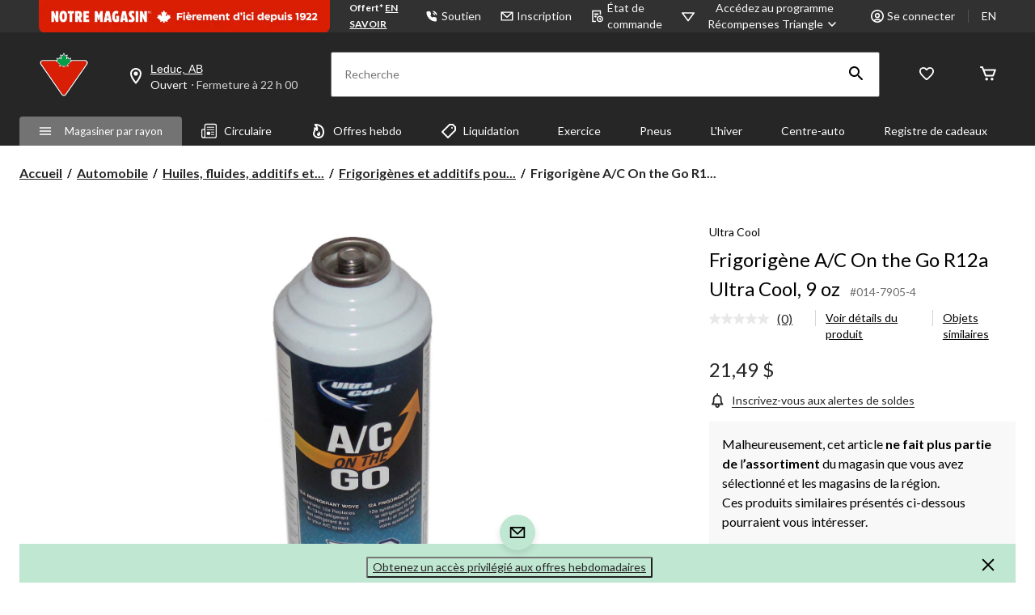

--- FILE ---
content_type: text/html;charset=UTF-8
request_url: https://imgs.signifyd.com/fp/tags?org_id=w2txo5aa&session_id=CTR_AS0FbDKqMR5XHQfpWMLOShJIjxywRs&pageid=2
body_size: 414
content:

<html lang="en">
 <head>
  <meta http-equiv="Content-Type" content="text/html; charset=UTF-8">
  <title>empty</title>
 </head>
<body>
 
 <div style="background:url(https://imgs.signifyd.com/fp/clear.png?org_id=w2txo5aa&session_id=ctr_as0fbdkqmr5xhqfpwmloshjijxywrs&nonce=4ef886493726391d&w=4ef886493726391d&ck=0&m=1)"></div>
 <img src="https://imgs.signifyd.com/fp/clear.png?org_id=w2txo5aa&session_id=ctr_as0fbdkqmr5xhqfpwmloshjijxywrs&nonce=4ef886493726391d&ck=0&m=2" alt="empty" style="visibility:hidden"/>
 
 <script nonce="4ef886493726391d" src="https://imgs.signifyd.com/fp/check.js;CIS3SID=47B811D9DF9F7465A145B448B36A17C1?org_id=w2txo5aa&session_id=ctr_as0fbdkqmr5xhqfpwmloshjijxywrs&nonce=4ef886493726391d"></script>
 </body>
</html>


--- FILE ---
content_type: text/html;charset=UTF-8
request_url: https://imgs.signifyd.com/fp/ls_fp.html;CIS3SID=47B811D9DF9F7465A145B448B36A17C1?org_id=w2txo5aa&session_id=ctr_as0fbdkqmr5xhqfpwmloshjijxywrs&nonce=4ef886493726391d
body_size: 15392
content:
<!DOCTYPE html><html lang="en"><title>empty</title><body><script type="text/javascript">var td_4t=td_4t||{};td_4t.td_6w=function(td_F,td_f){try{var td_l=[""];var td_O=0;for(var td_k=0;td_k<td_f.length;++td_k){td_l.push(String.fromCharCode(td_F.charCodeAt(td_O)^td_f.charCodeAt(td_k)));td_O++;
if(td_O>=td_F.length){td_O=0;}}return td_l.join("");}catch(td_q){return null;}};td_4t.td_2P=function(td_R){if(!String||!String.fromCharCode||!parseInt){return null;}try{this.td_c=td_R;this.td_d="";this.td_f=function(td_I,td_Y){if(0===this.td_d.length){var td_x=this.td_c.substr(0,32);
var td_n="";for(var td_s=32;td_s<td_R.length;td_s+=2){td_n+=String.fromCharCode(parseInt(td_R.substr(td_s,2),16));}this.td_d=td_4t.td_6w(td_x,td_n);}if(this.td_d.substr){return this.td_d.substr(td_I,td_Y);
}};}catch(td_Q){}return null;};td_4t.td_0G=function(td_Q){if(td_Q===null||td_Q.length===null||!String||!String.fromCharCode){return null;}var td_k=null;try{var td_T="";var td_c=[];var td_r=String.fromCharCode(48)+String.fromCharCode(48)+String.fromCharCode(48);
var td_M=0;for(var td_I=0;td_I<td_Q.length;++td_I){if(65+td_M>=126){td_M=0;}var td_s=(td_r+td_Q.charCodeAt(td_M++)).slice(-3);td_c.push(td_s);}var td_w=td_c.join("");td_M=0;for(var td_I=0;td_I<td_w.length;
++td_I){if(65+td_M>=126){td_M=0;}var td_E=String.fromCharCode(65+td_M++);if(td_E!==[][[]]+""){td_T+=td_E;}}td_k=td_4t.td_6w(td_T,td_w);}catch(td_v){return null;}return td_k;};td_4t.td_1r=function(td_N){if(td_N===null||td_N.length===null){return null;
}var td_s="";try{var td_R="";var td_k=0;for(var td_L=0;td_L<td_N.length;++td_L){if(65+td_k>=126){td_k=0;}var td_Q=String.fromCharCode(65+td_k++);if(td_Q!==[][[]]+""){td_R+=td_Q;}}var td_x=td_4t.td_6w(td_R,td_N);
var td_c=td_x.match(/.{1,3}/g);for(var td_L=0;td_L<td_c.length;++td_L){td_s+=String.fromCharCode(parseInt(td_c[td_L],10));}}catch(td_u){return null;}return td_s;};td_4t.tdz_a2ec4409a17b447d973bc37612b35dd6=new td_4t.td_2P("\x61\x32\x65\x63\x34\x34\x30\x39\x61\x31\x37\x62\x34\x34\x37\x64\x39\x37\x33\x62\x63\x33\x37\x36\x31\x32\x62\x33\x35\x64\x64\x36\x31\x35\x35\x36\x31\x37\x33\x63\x34\x37\x35\x37\x34\x32\x35\x30\x31\x31\x34\x35\x36\x34\x32\x31\x36\x36\x37\x64\x36\x37\x33\x30\x35\x30\x35\x33\x34\x37\x30\x37\x31\x62\x34\x37\x31\x38\x35\x63\x35\x30\x34\x34\x30\x33\x34\x30\x35\x36\x31\x36\x30\x64\x34\x36\x31\x35\x35\x65\x30\x61\x30\x32\x35\x30\x35\x31\x35\x34\x35\x61\x30\x65\x35\x63\x34\x37\x30\x65\x35\x31\x34\x30\x35\x32\x31\x37\x34\x62\x35\x34\x35\x61\x30\x66\x30\x34\x37\x61\x37\x61\x37\x31\x35\x30\x35\x65\x31\x36\x35\x36\x35\x38\x31\x34\x31\x30\x34\x66\x30\x39\x35\x62\x30\x31\x30\x37\x35\x31\x35\x61");
function td_1U(td_R){var td_E="";var td_y=function(){var td_F=Math.floor(Math.random()*62);if(td_F<10){return td_F;}if(td_F<36){return String.fromCharCode(td_F+55);}return String.fromCharCode(td_F+61);
};while(td_E.length<td_R){td_E+=td_y();}return((typeof(td_4t.tdz_a2ec4409a17b447d973bc37612b35dd6)!=="undefined"&&typeof(td_4t.tdz_a2ec4409a17b447d973bc37612b35dd6.td_f)!=="undefined")?(td_4t.tdz_a2ec4409a17b447d973bc37612b35dd6.td_f(0,4)):null)+td_E;
}function td_3l(td_K){var td_k=td_1U(5);if(typeof(td_4p)!==[][[]]+""){td_4p(td_k,td_K);}return td_k;}function td_0u(td_a,td_K,td_v){var td_r=td_K.getElementsByTagName(Number(103873).toString(18)).item(0);
var td_I=td_K.createElement(((typeof(td_4t.tdz_a2ec4409a17b447d973bc37612b35dd6)!=="undefined"&&typeof(td_4t.tdz_a2ec4409a17b447d973bc37612b35dd6.td_f)!=="undefined")?(td_4t.tdz_a2ec4409a17b447d973bc37612b35dd6.td_f(4,6)):null));
var td_y=td_3l(((typeof(td_4t.tdz_a2ec4409a17b447d973bc37612b35dd6)!=="undefined"&&typeof(td_4t.tdz_a2ec4409a17b447d973bc37612b35dd6.td_f)!=="undefined")?(td_4t.tdz_a2ec4409a17b447d973bc37612b35dd6.td_f(10,6)):null));
td_I.setAttribute(((typeof(td_4t.tdz_a2ec4409a17b447d973bc37612b35dd6)!=="undefined"&&typeof(td_4t.tdz_a2ec4409a17b447d973bc37612b35dd6.td_f)!=="undefined")?(td_4t.tdz_a2ec4409a17b447d973bc37612b35dd6.td_f(16,2)):null),td_y);
td_I.setAttribute(Number(1285914).toString(35),((typeof(td_4t.tdz_a2ec4409a17b447d973bc37612b35dd6)!=="undefined"&&typeof(td_4t.tdz_a2ec4409a17b447d973bc37612b35dd6.td_f)!=="undefined")?(td_4t.tdz_a2ec4409a17b447d973bc37612b35dd6.td_f(18,15)):null));
td_4t.td_4H(td_I);if(typeof td_v!==[][[]]+""){var td_j=false;td_I.onload=td_I.onreadystatechange=function(){if(!td_j&&(!this.readyState||this.readyState===((typeof(td_4t.tdz_a2ec4409a17b447d973bc37612b35dd6)!=="undefined"&&typeof(td_4t.tdz_a2ec4409a17b447d973bc37612b35dd6.td_f)!=="undefined")?(td_4t.tdz_a2ec4409a17b447d973bc37612b35dd6.td_f(33,6)):null)||this.readyState===((typeof(td_4t.tdz_a2ec4409a17b447d973bc37612b35dd6)!=="undefined"&&typeof(td_4t.tdz_a2ec4409a17b447d973bc37612b35dd6.td_f)!=="undefined")?(td_4t.tdz_a2ec4409a17b447d973bc37612b35dd6.td_f(39,8)):null))){td_j=true;
td_v();}};td_I.onerror=function(td_n){td_j=true;td_v();};}td_I.setAttribute(((typeof(td_4t.tdz_a2ec4409a17b447d973bc37612b35dd6)!=="undefined"&&typeof(td_4t.tdz_a2ec4409a17b447d973bc37612b35dd6.td_f)!=="undefined")?(td_4t.tdz_a2ec4409a17b447d973bc37612b35dd6.td_f(47,3)):null),td_a);
td_r.appendChild(td_I);}function td_6S(td_H,td_X,td_A,td_u){var td_s=td_u.createElement(((typeof(td_4t.tdz_a2ec4409a17b447d973bc37612b35dd6)!=="undefined"&&typeof(td_4t.tdz_a2ec4409a17b447d973bc37612b35dd6.td_f)!=="undefined")?(td_4t.tdz_a2ec4409a17b447d973bc37612b35dd6.td_f(50,3)):null));
var td_J=td_3l(((typeof(td_4t.tdz_a2ec4409a17b447d973bc37612b35dd6)!=="undefined"&&typeof(td_4t.tdz_a2ec4409a17b447d973bc37612b35dd6.td_f)!=="undefined")?(td_4t.tdz_a2ec4409a17b447d973bc37612b35dd6.td_f(53,3)):null));
td_s.setAttribute(((typeof(td_4t.tdz_a2ec4409a17b447d973bc37612b35dd6)!=="undefined"&&typeof(td_4t.tdz_a2ec4409a17b447d973bc37612b35dd6.td_f)!=="undefined")?(td_4t.tdz_a2ec4409a17b447d973bc37612b35dd6.td_f(16,2)):null),td_J);
td_s.setAttribute(((typeof(td_4t.tdz_a2ec4409a17b447d973bc37612b35dd6)!=="undefined"&&typeof(td_4t.tdz_a2ec4409a17b447d973bc37612b35dd6.td_f)!=="undefined")?(td_4t.tdz_a2ec4409a17b447d973bc37612b35dd6.td_f(56,3)):null),((typeof(td_4t.tdz_a2ec4409a17b447d973bc37612b35dd6)!=="undefined"&&typeof(td_4t.tdz_a2ec4409a17b447d973bc37612b35dd6.td_f)!=="undefined")?(td_4t.tdz_a2ec4409a17b447d973bc37612b35dd6.td_f(59,5)):null));
td_s.style.visibility=((typeof(td_4t.tdz_a2ec4409a17b447d973bc37612b35dd6)!=="undefined"&&typeof(td_4t.tdz_a2ec4409a17b447d973bc37612b35dd6.td_f)!=="undefined")?(td_4t.tdz_a2ec4409a17b447d973bc37612b35dd6.td_f(64,6)):null);
td_s.setAttribute(((typeof(td_4t.tdz_a2ec4409a17b447d973bc37612b35dd6)!=="undefined"&&typeof(td_4t.tdz_a2ec4409a17b447d973bc37612b35dd6.td_f)!=="undefined")?(td_4t.tdz_a2ec4409a17b447d973bc37612b35dd6.td_f(47,3)):null),td_X);
if(typeof td_A!==[][[]]+""){td_s.onload=td_A;td_s.onabort=td_A;td_s.onerror=td_A;td_s.oninvalid=td_A;}td_H.appendChild(td_s);}function td_5X(td_n,td_r){var td_I=td_r.getElementsByTagName(Number(103873).toString(18))[0];
td_6S(td_I,td_n,null,td_r);}var td_4t=td_4t||{};td_4t.td_2F=function(){};td_4t.hasDebug=false;td_4t.trace=function(){};td_4t.hasTrace=false;td_4t.tdz_09a0bc93514c47a8992c66cd892c9f76=new td_4t.td_2P("\x30\x39\x61\x30\x62\x63\x39\x33\x35\x31\x34\x63\x34\x37\x61\x38\x39\x39\x32\x63\x36\x36\x63\x64\x38\x39\x32\x63\x39\x66\x37\x36\x34\x33\x34\x64\x31\x33\x35\x39\x30\x63\x30\x34\x35\x66\x34\x36\x35\x62\x35\x32\x34\x30\x30\x61\x35\x62\x35\x39\x33\x61\x35\x37\x35\x62\x35\x33\x35\x37\x30\x30\x34\x32\x31\x36\x32\x32\x31\x36\x34\x61\x35\x38\x34\x62\x33\x65\x34\x63\x30\x38\x35\x63\x35\x38\x35\x66\x34\x65\x30\x66\x35\x33\x30\x64\x30\x65\x34\x39\x35\x66\x35\x30\x34\x35\x35\x31\x30\x63\x35\x61\x35\x62\x30\x65\x35\x39\x35\x64");
function td_s(td_a,td_w,td_R){if(typeof td_R===[][[]]+""||td_R===null){td_R=0;}else{if(td_R<0){td_R=Math.max(0,td_a.length+td_R);}}for(var td_x=td_R,td_r=td_a.length;td_x<td_r;td_x++){if(td_a[td_x]===td_w){return td_x;
}}return -1;}function td_c(td_X,td_A,td_a){return td_X.indexOf(td_A,td_a);}function td_o(td_j){if(typeof td_j!==((typeof(td_4t.tdz_09a0bc93514c47a8992c66cd892c9f76)!=="undefined"&&typeof(td_4t.tdz_09a0bc93514c47a8992c66cd892c9f76.td_f)!=="undefined")?(td_4t.tdz_09a0bc93514c47a8992c66cd892c9f76.td_f(0,6)):null)||td_j===null||typeof td_j.replace===[][[]]+""||td_j.replace===null){return null;
}return td_j.replace(/^\s+|\s+$/g,"");}function td_J(td_v){if(typeof td_v!==((typeof(td_4t.tdz_09a0bc93514c47a8992c66cd892c9f76)!=="undefined"&&typeof(td_4t.tdz_09a0bc93514c47a8992c66cd892c9f76.td_f)!=="undefined")?(td_4t.tdz_09a0bc93514c47a8992c66cd892c9f76.td_f(0,6)):null)||td_v===null||typeof td_v.trim===[][[]]+""||td_v.trim===null){return null;
}return td_v.trim();}function td_1x(td_G){if(typeof td_G!==((typeof(td_4t.tdz_09a0bc93514c47a8992c66cd892c9f76)!=="undefined"&&typeof(td_4t.tdz_09a0bc93514c47a8992c66cd892c9f76.td_f)!=="undefined")?(td_4t.tdz_09a0bc93514c47a8992c66cd892c9f76.td_f(0,6)):null)||td_G===null||typeof td_G.trim===[][[]]+""||td_G.trim===null){return null;
}return td_G.trim();}function td_5V(td_B,td_x,td_y){return td_B.indexOf(td_x,td_y);}function td_Q(){return Date.now();}function td_n(){return new Date().getTime();}function td_k(){return performance.now();
}function td_M(){return window.performance.now();}function td_2e(td_A){return parseFloat(td_A);}function td_0J(td_G){return parseInt(td_G);}function td_0C(td_E){return isNaN(td_E);}function td_2l(td_K){return isFinite(td_K);
}function td_u(){if(typeof Number.parseFloat!==[][[]]+""&&typeof Number.parseInt!==[][[]]+""){td_2e=Number.parseFloat;td_0J=Number.parseInt;}else{if(typeof parseFloat!==[][[]]+""&&typeof parseInt!==[][[]]+""){td_2e=parseFloat;
td_0J=parseInt;}else{td_2e=null;td_0J=null;}}if(typeof Number.isNaN!==[][[]]+""){td_0C=Number.isNaN;}else{if(typeof isNaN!==[][[]]+""){td_0C=isNaN;}else{td_0C=null;}}if(typeof Number.isFinite!==[][[]]+""){td_2l=Number.isFinite;
}else{if(typeof isFinite!==[][[]]+""){td_2l=isFinite;}else{td_2l=null;}}}function td_T(){if(!Array.prototype.indexOf){td_5V=td_s;}else{td_5V=td_c;}if(typeof String.prototype.trim!==((typeof(td_4t.tdz_09a0bc93514c47a8992c66cd892c9f76)!=="undefined"&&typeof(td_4t.tdz_09a0bc93514c47a8992c66cd892c9f76.td_f)!=="undefined")?(td_4t.tdz_09a0bc93514c47a8992c66cd892c9f76.td_f(6,8)):null)){td_1x=td_o;
}else{td_1x=td_J;}if(typeof Date.now===[][[]]+""){td_Q=td_n;}var td_G=false;if(typeof performance===[][[]]+""||typeof performance.now===[][[]]+""){if(typeof window.performance!==[][[]]+""&&typeof window.performance.now!==[][[]]+""){td_k=td_M;
}else{td_k=td_Q;td_G=true;}}if(!td_G){var td_r=td_k();var td_y=td_r.toFixed();if(td_r===td_y){td_k=td_Q;}}if(typeof Array.isArray===[][[]]+""){Array.isArray=function(td_w){return Object.prototype.toString.call(td_w)===((typeof(td_4t.tdz_09a0bc93514c47a8992c66cd892c9f76)!=="undefined"&&typeof(td_4t.tdz_09a0bc93514c47a8992c66cd892c9f76.td_f)!=="undefined")?(td_4t.tdz_09a0bc93514c47a8992c66cd892c9f76.td_f(14,14)):null);
};}td_u();}function td_3o(td_F){if(typeof document.readyState!==[][[]]+""&&document.readyState!==null&&typeof document.readyState!==((typeof(td_4t.tdz_09a0bc93514c47a8992c66cd892c9f76)!=="undefined"&&typeof(td_4t.tdz_09a0bc93514c47a8992c66cd892c9f76.td_f)!=="undefined")?(td_4t.tdz_09a0bc93514c47a8992c66cd892c9f76.td_f(28,7)):null)&&document.readyState===((typeof(td_4t.tdz_09a0bc93514c47a8992c66cd892c9f76)!=="undefined"&&typeof(td_4t.tdz_09a0bc93514c47a8992c66cd892c9f76.td_f)!=="undefined")?(td_4t.tdz_09a0bc93514c47a8992c66cd892c9f76.td_f(35,8)):null)){td_F();
}else{if(typeof document.readyState===[][[]]+""){setTimeout(td_F,300);}else{var td_A=200;var td_a;if(typeof window!==[][[]]+""&&typeof window!==((typeof(td_4t.tdz_09a0bc93514c47a8992c66cd892c9f76)!=="undefined"&&typeof(td_4t.tdz_09a0bc93514c47a8992c66cd892c9f76.td_f)!=="undefined")?(td_4t.tdz_09a0bc93514c47a8992c66cd892c9f76.td_f(28,7)):null)&&window!==null){td_a=window;
}else{td_a=document.body;}if(td_a.addEventListener){td_a.addEventListener(Number(343388).toString(25),function(){setTimeout(td_F,td_A);},false);}else{if(td_a.attachEvent){td_a.attachEvent(((typeof(td_4t.tdz_09a0bc93514c47a8992c66cd892c9f76)!=="undefined"&&typeof(td_4t.tdz_09a0bc93514c47a8992c66cd892c9f76.td_f)!=="undefined")?(td_4t.tdz_09a0bc93514c47a8992c66cd892c9f76.td_f(43,6)):null),function(){setTimeout(td_F,td_A);
},false);}else{var td_R=td_a.onload;td_a.onload=new function(){var td_P=true;if(td_R!==null&&typeof td_R===((typeof(td_4t.tdz_09a0bc93514c47a8992c66cd892c9f76)!=="undefined"&&typeof(td_4t.tdz_09a0bc93514c47a8992c66cd892c9f76.td_f)!=="undefined")?(td_4t.tdz_09a0bc93514c47a8992c66cd892c9f76.td_f(6,8)):null)){td_P=td_R();
}setTimeout(td_F,td_A);td_a.onload=td_R;return td_P;};}}}}}function td_I(){if(typeof td_5Y!==[][[]]+""){td_5Y();}if(typeof td_4T!==[][[]]+""){td_4T();}if(typeof td_6i!==[][[]]+""){td_6i();}if(typeof td_2w!==[][[]]+""){if(typeof td_6s!==[][[]]+""&&td_6s!==null){td_2w(td_6s,false);
}if(typeof td_2L!==[][[]]+""&&td_2L!==null){td_2w(td_2L,true);}}if(typeof tmx_link_scan!==[][[]]+""){tmx_link_scan();}if(typeof td_5Q!==[][[]]+""){td_5Q();}if(typeof td_1n!==[][[]]+""){td_1n.start();}if(typeof td_4r!==[][[]]+""){td_4r.start();
}if(typeof td_5n!==[][[]]+""){td_5n();}}function td_6m(){try{td_4t.td_6v();td_4t.td_4d(document);td_0D.td_6p();td_T();var td_X="1";if(typeof td_4t.td_1c!==[][[]]+""&&td_4t.td_1c!==null&&td_4t.td_1c===td_X){td_I();
}else{td_3o(td_I);}}catch(td_j){}}td_4t.tdz_2649b0e21b664b46ac66ccd96f40dd69=new td_4t.td_2P("\x32\x36\x34\x39\x62\x30\x65\x32\x31\x62\x36\x36\x34\x62\x34\x36\x61\x63\x36\x36\x63\x63\x64\x39\x36\x66\x34\x30\x64\x64\x36\x39\x30\x32\x30\x37\x30\x36\x30\x61\x35\x36\x30\x35\x35\x33\x30\x35\x30\x39\x35\x62\x35\x37\x35\x34\x35\x37\x30\x36\x35\x31\x35\x30\x30\x34\x30\x64\x37\x66\x37\x30\x33\x31\x32\x32\x32\x39\x37\x63\x35\x66\x30\x30\x34\x36\x35\x31\x30\x39\x30\x31\x35\x33\x35\x34\x34\x32\x34\x32\x34\x64\x35\x38\x31\x30\x35\x39\x30\x34\x31\x66\x35\x35\x30\x62\x34\x35\x35\x37\x35\x36\x30\x65\x35\x31\x35\x32\x30\x30\x31\x31\x35\x66\x35\x37\x34\x65\x30\x62\x30\x64\x35\x64\x35\x32\x30\x33\x35\x61\x31\x64\x35\x35\x31\x37\x35\x37\x35\x37\x35\x36\x35\x34\x35\x62\x34\x31\x30\x31\x35\x66\x30\x39\x35\x64\x34\x33\x35\x38\x34\x34\x35\x31\x35\x36\x30\x33\x31\x63\x30\x36\x34\x64\x35\x33\x31\x61\x30\x36\x34\x66\x35\x33\x34\x64\x30\x32\x31\x36\x30\x30\x35\x38\x35\x66\x30\x35\x31\x30\x30\x63\x35\x35\x35\x37\x35\x30\x34\x30\x30\x32\x34\x32\x34\x30\x30\x61\x34\x31\x35\x38\x31\x36\x35\x66\x35\x39\x35\x61\x35\x38\x35\x35\x35\x34\x31\x32\x30\x63\x35\x61\x34\x33\x31\x37\x30\x36\x35\x66\x31\x39\x34\x32\x30\x39\x34\x34\x30\x61\x34\x39\x35\x36\x30\x36\x30\x39\x30\x39\x31\x36\x35\x38\x35\x63\x30\x34\x34\x34\x35\x66\x31\x66\x30\x33\x35\x32\x30\x36\x30\x64\x31\x34\x30\x30\x35\x62\x34\x34\x30\x35\x30\x36\x34\x34\x30\x63\x35\x33\x31\x33\x31\x63\x34\x61\x34\x34\x30\x35\x35\x61\x35\x66\x30\x61\x30\x37\x35\x33\x37\x34\x36\x31\x36\x65\x37\x39\x37\x35\x35\x30\x31\x65\x33\x64\x37\x66\x37\x64\x32\x61\x36\x32\x36\x32\x36\x34\x34\x63\x30\x37\x31\x38\x35\x31\x32\x65\x34\x35\x34\x65\x30\x65\x30\x66\x35\x36\x31\x37\x36\x65\x32\x62\x37\x38\x37\x38\x33\x30\x33\x30\x36\x36\x37\x34\x35\x62\x35\x35\x34\x36\x35\x36\x31\x31\x35\x66\x30\x33\x34\x36\x31\x66\x33\x61\x37\x62\x37\x61\x37\x63\x33\x36\x36\x30\x36\x36");
var td_4t=td_4t||{};if(typeof td_4t.td_6c===[][[]]+""){td_4t.td_6c=[];}td_4t.td_6v=function(){for(var td_E=0;td_E<td_4t.td_6c.length;++td_E){td_4t.td_6c[td_E]();}};td_4t.td_1K=function(td_d,td_F){try{var td_a=td_d.length+"&"+td_d;
var td_K="";var td_X=((typeof(td_4t.tdz_2649b0e21b664b46ac66ccd96f40dd69)!=="undefined"&&typeof(td_4t.tdz_2649b0e21b664b46ac66ccd96f40dd69.td_f)!=="undefined")?(td_4t.tdz_2649b0e21b664b46ac66ccd96f40dd69.td_f(0,16)):null);
for(var td_B=0,td_y=0;td_B<td_a.length;td_B++){var td_w=td_a.charCodeAt(td_B)^td_F.charCodeAt(td_y)&10;if(++td_y===td_F.length){td_y=0;}td_K+=td_X.charAt((td_w>>4)&15);td_K+=td_X.charAt(td_w&15);}return td_K;
}catch(td_P){return null;}};td_4t.td_0R=function(){try{var td_X=window.top.document;var td_F=td_X.forms.length;return td_X;}catch(td_H){return document;}};td_4t.td_4x=function(td_y){try{var td_B;if(typeof td_y===[][[]]+""){td_B=window;
}else{if(td_y==="t"){td_B=window.top;}else{if(td_y==="p"){td_B=window.parent;}else{td_B=window;}}}var td_F=td_B.document.forms.length;return td_B;}catch(td_x){return window;}};td_4t.add_lang_attr_html_tag=function(td_w){try{if(td_w===null){return;
}var td_E=td_w.getElementsByTagName(Number(485781).toString(30));if(td_E[0].getAttribute(Number(296632).toString(24))===null||td_E[0].getAttribute(Number(296632).toString(24))===""){td_E[0].setAttribute(Number(296632).toString(24),((typeof(td_4t.tdz_2649b0e21b664b46ac66ccd96f40dd69)!=="undefined"&&typeof(td_4t.tdz_2649b0e21b664b46ac66ccd96f40dd69.td_f)!=="undefined")?(td_4t.tdz_2649b0e21b664b46ac66ccd96f40dd69.td_f(16,2)):null));
}else{}}catch(td_v){}};td_4t.load_iframe=function(td_d,td_j){var td_w=td_1U(5);if(typeof(td_4p)!==[][[]]+""){td_4p(td_w,((typeof(td_4t.tdz_2649b0e21b664b46ac66ccd96f40dd69)!=="undefined"&&typeof(td_4t.tdz_2649b0e21b664b46ac66ccd96f40dd69.td_f)!=="undefined")?(td_4t.tdz_2649b0e21b664b46ac66ccd96f40dd69.td_f(18,6)):null));
}var td_G=td_j.createElement(((typeof(td_4t.tdz_2649b0e21b664b46ac66ccd96f40dd69)!=="undefined"&&typeof(td_4t.tdz_2649b0e21b664b46ac66ccd96f40dd69.td_f)!=="undefined")?(td_4t.tdz_2649b0e21b664b46ac66ccd96f40dd69.td_f(24,6)):null));
td_G.id=td_w;td_G.title=((typeof(td_4t.tdz_2649b0e21b664b46ac66ccd96f40dd69)!=="undefined"&&typeof(td_4t.tdz_2649b0e21b664b46ac66ccd96f40dd69.td_f)!=="undefined")?(td_4t.tdz_2649b0e21b664b46ac66ccd96f40dd69.td_f(30,5)):null);
td_G.setAttribute(((typeof(td_4t.tdz_2649b0e21b664b46ac66ccd96f40dd69)!=="undefined"&&typeof(td_4t.tdz_2649b0e21b664b46ac66ccd96f40dd69.td_f)!=="undefined")?(td_4t.tdz_2649b0e21b664b46ac66ccd96f40dd69.td_f(35,13)):null),Number(890830).toString(31));
td_G.setAttribute(((typeof(td_4t.tdz_2649b0e21b664b46ac66ccd96f40dd69)!=="undefined"&&typeof(td_4t.tdz_2649b0e21b664b46ac66ccd96f40dd69.td_f)!=="undefined")?(td_4t.tdz_2649b0e21b664b46ac66ccd96f40dd69.td_f(48,11)):null),Number(890830).toString(31));
td_G.width="0";td_G.height="0";if(typeof td_G.tabIndex!==[][[]]+""){td_G.tabIndex=((typeof(td_4t.tdz_2649b0e21b664b46ac66ccd96f40dd69)!=="undefined"&&typeof(td_4t.tdz_2649b0e21b664b46ac66ccd96f40dd69.td_f)!=="undefined")?(td_4t.tdz_2649b0e21b664b46ac66ccd96f40dd69.td_f(59,2)):null);
}if(typeof td_2D!==[][[]]+""&&td_2D!==null){td_G.setAttribute(((typeof(td_4t.tdz_2649b0e21b664b46ac66ccd96f40dd69)!=="undefined"&&typeof(td_4t.tdz_2649b0e21b664b46ac66ccd96f40dd69.td_f)!=="undefined")?(td_4t.tdz_2649b0e21b664b46ac66ccd96f40dd69.td_f(61,7)):null),td_2D);
}td_G.style=((typeof(td_4t.tdz_2649b0e21b664b46ac66ccd96f40dd69)!=="undefined"&&typeof(td_4t.tdz_2649b0e21b664b46ac66ccd96f40dd69.td_f)!=="undefined")?(td_4t.tdz_2649b0e21b664b46ac66ccd96f40dd69.td_f(68,83)):null);
td_G.setAttribute(((typeof(td_4t.tdz_2649b0e21b664b46ac66ccd96f40dd69)!=="undefined"&&typeof(td_4t.tdz_2649b0e21b664b46ac66ccd96f40dd69.td_f)!=="undefined")?(td_4t.tdz_2649b0e21b664b46ac66ccd96f40dd69.td_f(151,3)):null),td_d);
td_j.body.appendChild(td_G);};td_4t.csp_nonce=null;td_4t.td_4d=function(td_r){if(typeof td_r.currentScript!==[][[]]+""&&td_r.currentScript!==null){var td_y=td_r.currentScript.getAttribute(((typeof(td_4t.tdz_2649b0e21b664b46ac66ccd96f40dd69)!=="undefined"&&typeof(td_4t.tdz_2649b0e21b664b46ac66ccd96f40dd69.td_f)!=="undefined")?(td_4t.tdz_2649b0e21b664b46ac66ccd96f40dd69.td_f(154,5)):null));
if(typeof td_y!==[][[]]+""&&td_y!==null&&td_y!==""){td_4t.csp_nonce=td_y;}else{if(typeof td_r.currentScript.nonce!==[][[]]+""&&td_r.currentScript.nonce!==null&&td_r.currentScript.nonce!==""){td_4t.csp_nonce=td_r.currentScript.nonce;
}}}};td_4t.td_4H=function(td_X){if(td_4t.csp_nonce!==null){td_X.setAttribute(((typeof(td_4t.tdz_2649b0e21b664b46ac66ccd96f40dd69)!=="undefined"&&typeof(td_4t.tdz_2649b0e21b664b46ac66ccd96f40dd69.td_f)!=="undefined")?(td_4t.tdz_2649b0e21b664b46ac66ccd96f40dd69.td_f(154,5)):null),td_4t.csp_nonce);
if(td_X.getAttribute(((typeof(td_4t.tdz_2649b0e21b664b46ac66ccd96f40dd69)!=="undefined"&&typeof(td_4t.tdz_2649b0e21b664b46ac66ccd96f40dd69.td_f)!=="undefined")?(td_4t.tdz_2649b0e21b664b46ac66ccd96f40dd69.td_f(154,5)):null))!==td_4t.csp_nonce){td_X.nonce=td_4t.csp_nonce;
}}};td_4t.td_1G=function(){try{return new ActiveXObject(activeXMode);}catch(td_G){return null;}};td_4t.td_6y=function(){if(window.XMLHttpRequest){return new XMLHttpRequest();}if(window.ActiveXObject){var td_R=[((typeof(td_4t.tdz_2649b0e21b664b46ac66ccd96f40dd69)!=="undefined"&&typeof(td_4t.tdz_2649b0e21b664b46ac66ccd96f40dd69.td_f)!=="undefined")?(td_4t.tdz_2649b0e21b664b46ac66ccd96f40dd69.td_f(159,18)):null),((typeof(td_4t.tdz_2649b0e21b664b46ac66ccd96f40dd69)!=="undefined"&&typeof(td_4t.tdz_2649b0e21b664b46ac66ccd96f40dd69.td_f)!=="undefined")?(td_4t.tdz_2649b0e21b664b46ac66ccd96f40dd69.td_f(177,14)):null),((typeof(td_4t.tdz_2649b0e21b664b46ac66ccd96f40dd69)!=="undefined"&&typeof(td_4t.tdz_2649b0e21b664b46ac66ccd96f40dd69.td_f)!=="undefined")?(td_4t.tdz_2649b0e21b664b46ac66ccd96f40dd69.td_f(191,17)):null)];
for(var td_P=0;td_P<td_R.length;td_P++){var td_G=td_4t.td_1G(td_R[td_P]);if(td_G!==null){return td_G;}}}return null;};td_4t.tdz_4fa687cef4484af48d70b3093a62d601=new td_4t.td_2P("\x34\x66\x61\x36\x38\x37\x63\x65\x66\x34\x34\x38\x34\x61\x66\x34\x38\x64\x37\x30\x62\x33\x30\x39\x33\x61\x36\x32\x64\x36\x30\x31\x30\x31\x35\x31\x35\x30\x30\x65\x37\x65\x37\x36\x32\x31\x32\x37\x35\x36\x30\x34\x30\x36\x37\x64\x31\x32\x30\x35\x30\x37\x34\x30\x35\x39\x35\x39\x31\x31\x35\x36\x31\x30");
var td_4t=td_4t||{};if(typeof td_4t.td_6c===[][[]]+""){td_4t.td_6c=[];}var td_3K=((typeof(td_4t.tdz_4fa687cef4484af48d70b3093a62d601)!=="undefined"&&typeof(td_4t.tdz_4fa687cef4484af48d70b3093a62d601.td_f)!=="undefined")?(td_4t.tdz_4fa687cef4484af48d70b3093a62d601.td_f(0,12)):null);
function td_6G(td_hM){if(typeof td_3A===[][[]]+""){return null;}try{var td_Bx=td_3A;var td_VP=window.localStorage.getItem(td_3K);if(td_VP!==null&&td_VP.length>0){td_Bx+=((typeof(td_4t.tdz_4fa687cef4484af48d70b3093a62d601)!=="undefined"&&typeof(td_4t.tdz_4fa687cef4484af48d70b3093a62d601.td_f)!=="undefined")?(td_4t.tdz_4fa687cef4484af48d70b3093a62d601.td_f(12,6)):null)+td_VP;
if(td_VP[0]!=="_"){td_6E("_"+td_VP);}}if(td_hM===true){td_Bx+=((typeof(td_4t.tdz_4fa687cef4484af48d70b3093a62d601)!=="undefined"&&typeof(td_4t.tdz_4fa687cef4484af48d70b3093a62d601.td_f)!=="undefined")?(td_4t.tdz_4fa687cef4484af48d70b3093a62d601.td_f(18,3)):null);
}td_0u(td_Bx,document);return td_Bx;}catch(td_qf){}return null;}function td_6E(td_fo){try{window.localStorage.setItem(td_3K,td_fo);}catch(td_sl){}return null;}td_4t.td_6c.push(function(){var td_1M= new td_4t.td_2P("[base64]");td_3A=(td_1M)?td_1M.td_f(0,119):null;});td_4t.tdz_e4c3990377d544d5abba94bae66926a4=new td_4t.td_2P("\x65\x34\x63\x33\x39\x39\x30\x33\x37\x37\x64\x35\x34\x34\x64\x35\x61\x62\x62\x61\x39\x34\x62\x61\x65\x36\x36\x39\x32\x36\x61\x34\x30\x30\x35\x30\x35\x34\x30\x30\x35\x66\x30\x62\x30\x30\x35\x36\x35\x33\x35\x35\x30\x32\x30\x37\x35\x36\x30\x33\x35\x37\x31\x33\x30\x64\x30\x33\x33\x64\x30\x65\x35\x35\x35\x30\x35\x66\x34\x37\x30\x66\x35\x30\x30\x62\x35\x35\x34\x31\x35\x34\x35\x63\x31\x32\x30\x66\x35\x36\x35\x65\x35\x66\x34\x61\x35\x38\x30\x64");
var td_4t=td_4t||{};if(typeof td_4t.td_6c===[][[]]+""){td_4t.td_6c=[];}function td_2j(td_uF){try{if(window.localStorage){var td_HL=null;var td_BW=null;var td_CV=window.localStorage.getItem(((typeof(td_4t.tdz_e4c3990377d544d5abba94bae66926a4)!=="undefined"&&typeof(td_4t.tdz_e4c3990377d544d5abba94bae66926a4.td_f)!=="undefined")?(td_4t.tdz_e4c3990377d544d5abba94bae66926a4.td_f(0,15)):null));
if(td_CV!==null){var td_e9=td_CV.split("_");if(td_e9.length===2){var td_Hh=td_e9[1];if(td_Hh<td_Q()){window.localStorage.setItem(((typeof(td_4t.tdz_e4c3990377d544d5abba94bae66926a4)!=="undefined"&&typeof(td_4t.tdz_e4c3990377d544d5abba94bae66926a4.td_f)!=="undefined")?(td_4t.tdz_e4c3990377d544d5abba94bae66926a4.td_f(0,15)):null),td_0S);
td_HL=td_0S.split("_")[0];td_BW=td_e9[0];}else{td_HL=td_e9[0];}}else{if(td_e9.length===1){window.localStorage.setItem(((typeof(td_4t.tdz_e4c3990377d544d5abba94bae66926a4)!=="undefined"&&typeof(td_4t.tdz_e4c3990377d544d5abba94bae66926a4.td_f)!=="undefined")?(td_4t.tdz_e4c3990377d544d5abba94bae66926a4.td_f(0,15)):null),td_e9[0]+"_"+td_0S.split("_")[1]);
td_HL=td_e9[0];}else{window.localStorage.setItem(((typeof(td_4t.tdz_e4c3990377d544d5abba94bae66926a4)!=="undefined"&&typeof(td_4t.tdz_e4c3990377d544d5abba94bae66926a4.td_f)!=="undefined")?(td_4t.tdz_e4c3990377d544d5abba94bae66926a4.td_f(0,15)):null),td_0S);
td_HL=td_0S.split("_")[0];}}}else{window.localStorage.setItem(((typeof(td_4t.tdz_e4c3990377d544d5abba94bae66926a4)!=="undefined"&&typeof(td_4t.tdz_e4c3990377d544d5abba94bae66926a4.td_f)!=="undefined")?(td_4t.tdz_e4c3990377d544d5abba94bae66926a4.td_f(0,15)):null),td_0S);
td_HL=td_0S.split("_")[0];}var td_kZ="";if(td_BW!==null){td_kZ=((typeof(td_4t.tdz_e4c3990377d544d5abba94bae66926a4)!=="undefined"&&typeof(td_4t.tdz_e4c3990377d544d5abba94bae66926a4.td_f)!=="undefined")?(td_4t.tdz_e4c3990377d544d5abba94bae66926a4.td_f(15,8)):null)+td_BW;
}var td_vR=td_3n+td_kZ;if(typeof td_uF!==[][[]]+""&&td_uF===true){td_vR+=((typeof(td_4t.tdz_e4c3990377d544d5abba94bae66926a4)!=="undefined"&&typeof(td_4t.tdz_e4c3990377d544d5abba94bae66926a4.td_f)!=="undefined")?(td_4t.tdz_e4c3990377d544d5abba94bae66926a4.td_f(23,4)):null)+td_4t.td_1K(((typeof(td_4t.tdz_e4c3990377d544d5abba94bae66926a4)!=="undefined"&&typeof(td_4t.tdz_e4c3990377d544d5abba94bae66926a4.td_f)!=="undefined")?(td_4t.tdz_e4c3990377d544d5abba94bae66926a4.td_f(27,4)):null)+td_HL,td_6X);
}else{td_uF=false;td_vR+=((typeof(td_4t.tdz_e4c3990377d544d5abba94bae66926a4)!=="undefined"&&typeof(td_4t.tdz_e4c3990377d544d5abba94bae66926a4.td_f)!=="undefined")?(td_4t.tdz_e4c3990377d544d5abba94bae66926a4.td_f(31,4)):null)+td_4t.td_1K(((typeof(td_4t.tdz_e4c3990377d544d5abba94bae66926a4)!=="undefined"&&typeof(td_4t.tdz_e4c3990377d544d5abba94bae66926a4.td_f)!=="undefined")?(td_4t.tdz_e4c3990377d544d5abba94bae66926a4.td_f(35,4)):null)+td_HL,td_6X);
}td_0u(td_vR,document);if(typeof td_6G!==[][[]]+""){td_6G(td_uF);}return td_vR;}}catch(td_IN){}}function td_2m(){td_4t.td_6v();td_4t.td_4d(document);td_T();td_2j(true);}td_4t.td_6c.push(function(){var td_5C= new td_4t.td_2P("[base64]");td_6X=(td_5C)?td_5C.td_f(169,34):null;td_3n=(td_5C)?td_5C.td_f(0,123):null;td_0S=(td_5C)?td_5C.td_f(123,46):null;});td_4t.tdz_27bc90fc8ed74ea79620ef32a5a59cc4=new td_4t.td_2P("\x32\x37\x62\x63\x39\x30\x66\x63\x38\x65\x64\x37\x34\x65\x61\x37\x39\x36\x32\x30\x65\x66\x33\x32\x61\x35\x61\x35\x39\x63\x63\x34\x30\x32\x30\x37\x35\x32\x35\x33\x30\x39\x30\x30\x35\x36\x35\x33");
var td_A=(function(){function td_X9(td_b3,td_c2){td_b3=[td_b3[0]>>>16,td_b3[0]&65535,td_b3[1]>>>16,td_b3[1]&65535];td_c2=[td_c2[0]>>>16,td_c2[0]&65535,td_c2[1]>>>16,td_c2[1]&65535];var td_PF=[0,0,0,0];
td_PF[3]+=td_b3[3]+td_c2[3];td_PF[2]+=td_PF[3]>>>16;td_PF[3]&=65535;td_PF[2]+=td_b3[2]+td_c2[2];td_PF[1]+=td_PF[2]>>>16;td_PF[2]&=65535;td_PF[1]+=td_b3[1]+td_c2[1];td_PF[0]+=td_PF[1]>>>16;td_PF[1]&=65535;
td_PF[0]+=td_b3[0]+td_c2[0];td_PF[0]&=65535;return[(td_PF[0]<<16)|td_PF[1],(td_PF[2]<<16)|td_PF[3]];}function td_Mx(td_V6,td_QK){td_V6=[td_V6[0]>>>16,td_V6[0]&65535,td_V6[1]>>>16,td_V6[1]&65535];td_QK=[td_QK[0]>>>16,td_QK[0]&65535,td_QK[1]>>>16,td_QK[1]&65535];
var td_BW=[0,0,0,0];td_BW[3]+=td_V6[3]*td_QK[3];td_BW[2]+=td_BW[3]>>>16;td_BW[3]&=65535;td_BW[2]+=td_V6[2]*td_QK[3];td_BW[1]+=td_BW[2]>>>16;td_BW[2]&=65535;td_BW[2]+=td_V6[3]*td_QK[2];td_BW[1]+=td_BW[2]>>>16;
td_BW[2]&=65535;td_BW[1]+=td_V6[1]*td_QK[3];td_BW[0]+=td_BW[1]>>>16;td_BW[1]&=65535;td_BW[1]+=td_V6[2]*td_QK[2];td_BW[0]+=td_BW[1]>>>16;td_BW[1]&=65535;td_BW[1]+=td_V6[3]*td_QK[1];td_BW[0]+=td_BW[1]>>>16;
td_BW[1]&=65535;td_BW[0]+=(td_V6[0]*td_QK[3])+(td_V6[1]*td_QK[2])+(td_V6[2]*td_QK[1])+(td_V6[3]*td_QK[0]);td_BW[0]&=65535;return[(td_BW[0]<<16)|td_BW[1],(td_BW[2]<<16)|td_BW[3]];}function td_Wn(td_mJ,td_Hs){td_Hs%=64;
if(td_Hs===32){return[td_mJ[1],td_mJ[0]];}else{if(td_Hs<32){return[(td_mJ[0]<<td_Hs)|(td_mJ[1]>>>(32-td_Hs)),(td_mJ[1]<<td_Hs)|(td_mJ[0]>>>(32-td_Hs))];}else{td_Hs-=32;return[(td_mJ[1]<<td_Hs)|(td_mJ[0]>>>(32-td_Hs)),(td_mJ[0]<<td_Hs)|(td_mJ[1]>>>(32-td_Hs))];
}}}function td_OK(td_v5,td_DZ){td_DZ%=64;if(td_DZ===0){return td_v5;}else{if(td_DZ<32){return[(td_v5[0]<<td_DZ)|(td_v5[1]>>>(32-td_DZ)),td_v5[1]<<td_DZ];}else{return[td_v5[1]<<(td_DZ-32),0];}}}function td_Lx(td_bQ,td_ln){return[td_bQ[0]^td_ln[0],td_bQ[1]^td_ln[1]];
}function td_w6(td_eC){td_eC=td_Lx(td_eC,[0,td_eC[0]>>>1]);td_eC=td_Mx(td_eC,[4283543511,3981806797]);td_eC=td_Lx(td_eC,[0,td_eC[0]>>>1]);td_eC=td_Mx(td_eC,[3301882366,444984403]);td_eC=td_Lx(td_eC,[0,td_eC[0]>>>1]);
return td_eC;}function td_BU(td_F2,td_Zw){td_F2=td_F2||"";td_Zw=td_Zw||0;var td_Am=td_F2.length%16;var td_DR=td_F2.length-td_Am;var td_ix=[0,td_Zw];var td_nd=[0,td_Zw];var td_tV=[0,0];var td_W9=[0,0];var td_p7=[2277735313,289559509];
var td_kM=[1291169091,658871167];for(var td_uX=0;td_uX<td_DR;td_uX=td_uX+16){td_tV=[((td_F2.charCodeAt(td_uX+4)&255))|((td_F2.charCodeAt(td_uX+5)&255)<<8)|((td_F2.charCodeAt(td_uX+6)&255)<<16)|((td_F2.charCodeAt(td_uX+7)&255)<<24),((td_F2.charCodeAt(td_uX)&255))|((td_F2.charCodeAt(td_uX+1)&255)<<8)|((td_F2.charCodeAt(td_uX+2)&255)<<16)|((td_F2.charCodeAt(td_uX+3)&255)<<24)];
td_W9=[((td_F2.charCodeAt(td_uX+12)&255))|((td_F2.charCodeAt(td_uX+13)&255)<<8)|((td_F2.charCodeAt(td_uX+14)&255)<<16)|((td_F2.charCodeAt(td_uX+15)&255)<<24),((td_F2.charCodeAt(td_uX+8)&255))|((td_F2.charCodeAt(td_uX+9)&255)<<8)|((td_F2.charCodeAt(td_uX+10)&255)<<16)|((td_F2.charCodeAt(td_uX+11)&255)<<24)];
td_tV=td_Mx(td_tV,td_p7);td_tV=td_Wn(td_tV,31);td_tV=td_Mx(td_tV,td_kM);td_ix=td_Lx(td_ix,td_tV);td_ix=td_Wn(td_ix,27);td_ix=td_X9(td_ix,td_nd);td_ix=td_X9(td_Mx(td_ix,[0,5]),[0,1390208809]);td_W9=td_Mx(td_W9,td_kM);
td_W9=td_Wn(td_W9,33);td_W9=td_Mx(td_W9,td_p7);td_nd=td_Lx(td_nd,td_W9);td_nd=td_Wn(td_nd,31);td_nd=td_X9(td_nd,td_ix);td_nd=td_X9(td_Mx(td_nd,[0,5]),[0,944331445]);}td_tV=[0,0];td_W9=[0,0];switch(td_Am){case 15:td_W9=td_Lx(td_W9,td_OK([0,td_F2.charCodeAt(td_uX+14)],48));
case 14:td_W9=td_Lx(td_W9,td_OK([0,td_F2.charCodeAt(td_uX+13)],40));case 13:td_W9=td_Lx(td_W9,td_OK([0,td_F2.charCodeAt(td_uX+12)],32));case 12:td_W9=td_Lx(td_W9,td_OK([0,td_F2.charCodeAt(td_uX+11)],24));
case 11:td_W9=td_Lx(td_W9,td_OK([0,td_F2.charCodeAt(td_uX+10)],16));case 10:td_W9=td_Lx(td_W9,td_OK([0,td_F2.charCodeAt(td_uX+9)],8));case 9:td_W9=td_Lx(td_W9,[0,td_F2.charCodeAt(td_uX+8)]);td_W9=td_Mx(td_W9,td_kM);
td_W9=td_Wn(td_W9,33);td_W9=td_Mx(td_W9,td_p7);td_nd=td_Lx(td_nd,td_W9);case 8:td_tV=td_Lx(td_tV,td_OK([0,td_F2.charCodeAt(td_uX+7)],56));case 7:td_tV=td_Lx(td_tV,td_OK([0,td_F2.charCodeAt(td_uX+6)],48));
case 6:td_tV=td_Lx(td_tV,td_OK([0,td_F2.charCodeAt(td_uX+5)],40));case 5:td_tV=td_Lx(td_tV,td_OK([0,td_F2.charCodeAt(td_uX+4)],32));case 4:td_tV=td_Lx(td_tV,td_OK([0,td_F2.charCodeAt(td_uX+3)],24));case 3:td_tV=td_Lx(td_tV,td_OK([0,td_F2.charCodeAt(td_uX+2)],16));
case 2:td_tV=td_Lx(td_tV,td_OK([0,td_F2.charCodeAt(td_uX+1)],8));case 1:td_tV=td_Lx(td_tV,[0,td_F2.charCodeAt(td_uX)]);td_tV=td_Mx(td_tV,td_p7);td_tV=td_Wn(td_tV,31);td_tV=td_Mx(td_tV,td_kM);td_ix=td_Lx(td_ix,td_tV);
}td_ix=td_Lx(td_ix,[0,td_F2.length]);td_nd=td_Lx(td_nd,[0,td_F2.length]);td_ix=td_X9(td_ix,td_nd);td_nd=td_X9(td_nd,td_ix);td_ix=td_w6(td_ix);td_nd=td_w6(td_nd);td_ix=td_X9(td_ix,td_nd);td_nd=td_X9(td_nd,td_ix);
return(((typeof(td_4t.tdz_27bc90fc8ed74ea79620ef32a5a59cc4)!=="undefined"&&typeof(td_4t.tdz_27bc90fc8ed74ea79620ef32a5a59cc4.td_f)!=="undefined")?(td_4t.tdz_27bc90fc8ed74ea79620ef32a5a59cc4.td_f(0,8)):null)+(td_ix[0]>>>0).toString(16)).slice(-8)+(((typeof(td_4t.tdz_27bc90fc8ed74ea79620ef32a5a59cc4)!=="undefined"&&typeof(td_4t.tdz_27bc90fc8ed74ea79620ef32a5a59cc4.td_f)!=="undefined")?(td_4t.tdz_27bc90fc8ed74ea79620ef32a5a59cc4.td_f(0,8)):null)+(td_ix[1]>>>0).toString(16)).slice(-8)+(((typeof(td_4t.tdz_27bc90fc8ed74ea79620ef32a5a59cc4)!=="undefined"&&typeof(td_4t.tdz_27bc90fc8ed74ea79620ef32a5a59cc4.td_f)!=="undefined")?(td_4t.tdz_27bc90fc8ed74ea79620ef32a5a59cc4.td_f(0,8)):null)+(td_nd[0]>>>0).toString(16)).slice(-8)+(((typeof(td_4t.tdz_27bc90fc8ed74ea79620ef32a5a59cc4)!=="undefined"&&typeof(td_4t.tdz_27bc90fc8ed74ea79620ef32a5a59cc4.td_f)!=="undefined")?(td_4t.tdz_27bc90fc8ed74ea79620ef32a5a59cc4.td_f(0,8)):null)+(td_nd[1]>>>0).toString(16)).slice(-8);
}return{murmur3_hash128:td_BU};})();function td_3e(td_B9,td_Lw){return td_A.murmur3_hash128(td_B9,td_Lw);}td_4t.tdz_df1f9efadabb4435abd45b99f9cd823f=new td_4t.td_2P("\x64\x66\x31\x66\x39\x65\x66\x61\x64\x61\x62\x62\x34\x34\x33\x35\x61\x62\x64\x34\x35\x62\x39\x39\x66\x39\x63\x64\x38\x32\x33\x66\x30\x64\x30\x38\x34\x31\x31\x33\x34\x64\x34\x35\x30\x66\x31\x32\x34\x34\x30\x38\x30\x63\x31\x34\x35\x35\x35\x38\x35\x61\x35\x31\x34\x31\x31\x36\x31\x64\x34\x34\x35\x30\x30\x64\x35\x62\x35\x33\x30\x33\x35\x61\x31\x37\x35\x34\x30\x39\x30\x30\x30\x30\x35\x32\x35\x31\x35\x30\x30\x36\x35\x65\x30\x30\x30\x34\x30\x34\x30\x32\x30\x30\x30\x34\x30\x34\x33\x39\x35\x62\x35\x36\x35\x39\x35\x30\x30\x32\x31\x36\x34\x34\x37\x35\x34\x37\x31\x30\x35\x38\x34\x30\x33\x62\x34\x61\x31\x37\x31\x36\x35\x31\x35\x63\x35\x34");
td_6J=function(){var td_ay=((typeof(td_4t.tdz_df1f9efadabb4435abd45b99f9cd823f)!=="undefined"&&typeof(td_4t.tdz_df1f9efadabb4435abd45b99f9cd823f.td_f)!=="undefined")?(td_4t.tdz_df1f9efadabb4435abd45b99f9cd823f.td_f(0,21)):null);
var td_bC=typeof window===((typeof(td_4t.tdz_df1f9efadabb4435abd45b99f9cd823f)!=="undefined"&&typeof(td_4t.tdz_df1f9efadabb4435abd45b99f9cd823f.td_f)!=="undefined")?(td_4t.tdz_df1f9efadabb4435abd45b99f9cd823f.td_f(21,6)):null);
var td_rk=td_bC?window:{};if(td_rk.JS_SHA256_NO_WINDOW){td_bC=false;}var td_uP=!td_rk.JS_SHA256_NO_ARRAY_BUFFER&&typeof ArrayBuffer!==[][[]]+"";var td_MF=((typeof(td_4t.tdz_df1f9efadabb4435abd45b99f9cd823f)!=="undefined"&&typeof(td_4t.tdz_df1f9efadabb4435abd45b99f9cd823f.td_f)!=="undefined")?(td_4t.tdz_df1f9efadabb4435abd45b99f9cd823f.td_f(27,16)):null).split("");
var td_Nb=[-2147483648,8388608,32768,128];var td_lJ=[24,16,8,0];var td_sk=[1116352408,1899447441,3049323471,3921009573,961987163,1508970993,2453635748,2870763221,3624381080,310598401,607225278,1426881987,1925078388,2162078206,2614888103,3248222580,3835390401,4022224774,264347078,604807628,770255983,1249150122,1555081692,1996064986,2554220882,2821834349,2952996808,3210313671,3336571891,3584528711,113926993,338241895,666307205,773529912,1294757372,1396182291,1695183700,1986661051,2177026350,2456956037,2730485921,2820302411,3259730800,3345764771,3516065817,3600352804,4094571909,275423344,430227734,506948616,659060556,883997877,958139571,1322822218,1537002063,1747873779,1955562222,2024104815,2227730452,2361852424,2428436474,2756734187,3204031479,3329325298];
var td_A=[];if(td_rk.JS_SHA256_NO_NODE_JS||!Array.isArray){Array.isArray=function(td_RT){return Object.prototype.toString.call(td_RT)===((typeof(td_4t.tdz_df1f9efadabb4435abd45b99f9cd823f)!=="undefined"&&typeof(td_4t.tdz_df1f9efadabb4435abd45b99f9cd823f.td_f)!=="undefined")?(td_4t.tdz_df1f9efadabb4435abd45b99f9cd823f.td_f(43,14)):null);
};}if(td_uP&&(td_rk.JS_SHA256_NO_ARRAY_BUFFER_IS_VIEW||!ArrayBuffer.isView)){ArrayBuffer.isView=function(td_Sb){return typeof td_Sb===((typeof(td_4t.tdz_df1f9efadabb4435abd45b99f9cd823f)!=="undefined"&&typeof(td_4t.tdz_df1f9efadabb4435abd45b99f9cd823f.td_f)!=="undefined")?(td_4t.tdz_df1f9efadabb4435abd45b99f9cd823f.td_f(21,6)):null)&&td_Sb.buffer&&td_Sb.buffer.constructor===ArrayBuffer;
};}instance=new td_ec(false,false);this.update=function(td_P0){instance.update(td_P0);};this.hash=function(td_Ze){instance.update(td_Ze);return instance.toString();};this.toString=function(){return instance.toString();
};function td_ec(){this.blocks=[0,0,0,0,0,0,0,0,0,0,0,0,0,0,0,0,0];this.h0=1779033703;this.h1=3144134277;this.h2=1013904242;this.h3=2773480762;this.h4=1359893119;this.h5=2600822924;this.h6=528734635;this.h7=1541459225;
this.block=this.start=this.bytes=this.hBytes=0;this.finalized=this.hashed=false;this.first=true;}td_ec.prototype.update=function(td_uE){if(this.finalized){return;}var td_I0,td_Ge=typeof td_uE;if(td_Ge!==((typeof(td_4t.tdz_df1f9efadabb4435abd45b99f9cd823f)!=="undefined"&&typeof(td_4t.tdz_df1f9efadabb4435abd45b99f9cd823f.td_f)!=="undefined")?(td_4t.tdz_df1f9efadabb4435abd45b99f9cd823f.td_f(57,6)):null)){if(td_Ge===((typeof(td_4t.tdz_df1f9efadabb4435abd45b99f9cd823f)!=="undefined"&&typeof(td_4t.tdz_df1f9efadabb4435abd45b99f9cd823f.td_f)!=="undefined")?(td_4t.tdz_df1f9efadabb4435abd45b99f9cd823f.td_f(21,6)):null)){if(td_uE===null){throw new Error(td_ay);
}else{if(td_uP&&td_uE.constructor===ArrayBuffer){td_uE=new Uint8Array(td_uE);}else{if(!Array.isArray(td_uE)){if(!td_uP||!ArrayBuffer.isView(td_uE)){throw new Error(td_ay);}}}}}else{throw new Error(td_ay);
}td_I0=true;}var td_oW,td_xj=0,td_df,td_IM=td_uE.length,td_Ho=this.blocks;while(td_xj<td_IM){if(this.hashed){this.hashed=false;td_Ho[0]=this.block;td_Ho[16]=td_Ho[1]=td_Ho[2]=td_Ho[3]=td_Ho[4]=td_Ho[5]=td_Ho[6]=td_Ho[7]=td_Ho[8]=td_Ho[9]=td_Ho[10]=td_Ho[11]=td_Ho[12]=td_Ho[13]=td_Ho[14]=td_Ho[15]=0;
}if(td_I0){for(td_df=this.start;td_xj<td_IM&&td_df<64;++td_xj){td_Ho[td_df>>2]|=td_uE[td_xj]<<td_lJ[td_df++&3];}}else{for(td_df=this.start;td_xj<td_IM&&td_df<64;++td_xj){td_oW=td_uE.charCodeAt(td_xj);if(td_oW<128){td_Ho[td_df>>2]|=td_oW<<td_lJ[td_df++&3];
}else{if(td_oW<2048){td_Ho[td_df>>2]|=(192|(td_oW>>6))<<td_lJ[td_df++&3];td_Ho[td_df>>2]|=(128|(td_oW&63))<<td_lJ[td_df++&3];}else{if(td_oW<55296||td_oW>=57344){td_Ho[td_df>>2]|=(224|(td_oW>>12))<<td_lJ[td_df++&3];
td_Ho[td_df>>2]|=(128|((td_oW>>6)&63))<<td_lJ[td_df++&3];td_Ho[td_df>>2]|=(128|(td_oW&63))<<td_lJ[td_df++&3];}else{td_oW=65536+(((td_oW&1023)<<10)|(td_uE.charCodeAt(++td_xj)&1023));td_Ho[td_df>>2]|=(240|(td_oW>>18))<<td_lJ[td_df++&3];
td_Ho[td_df>>2]|=(128|((td_oW>>12)&63))<<td_lJ[td_df++&3];td_Ho[td_df>>2]|=(128|((td_oW>>6)&63))<<td_lJ[td_df++&3];td_Ho[td_df>>2]|=(128|(td_oW&63))<<td_lJ[td_df++&3];}}}}}this.lastByteIndex=td_df;this.bytes+=td_df-this.start;
if(td_df>=64){this.block=td_Ho[16];this.start=td_df-64;this.hash();this.hashed=true;}else{this.start=td_df;}}if(this.bytes>4294967295){this.hBytes+=this.bytes/4294967296<<0;this.bytes=this.bytes%4294967296;
}return this;};td_ec.prototype.finalize=function(){if(this.finalized){return;}this.finalized=true;var td_L5=this.blocks,td_J7=this.lastByteIndex;td_L5[16]=this.block;td_L5[td_J7>>2]|=td_Nb[td_J7&3];this.block=td_L5[16];
if(td_J7>=56){if(!this.hashed){this.hash();}td_L5[0]=this.block;td_L5[16]=td_L5[1]=td_L5[2]=td_L5[3]=td_L5[4]=td_L5[5]=td_L5[6]=td_L5[7]=td_L5[8]=td_L5[9]=td_L5[10]=td_L5[11]=td_L5[12]=td_L5[13]=td_L5[14]=td_L5[15]=0;
}td_L5[14]=this.hBytes<<3|this.bytes>>>29;td_L5[15]=this.bytes<<3;this.hash();};td_ec.prototype.hash=function(){var td_C0=this.h0,td_tM=this.h1,td_TE=this.h2,td_XP=this.h3,td_HL=this.h4,td_CJ=this.h5,td_Sh=this.h6,td_dX=this.h7,td_NN=this.blocks,td_bx,td_ks,td_WM,td_XK,td_qJ,td_ot,td_a0,td_lD,td_Qr,td_b9,td_KD;
for(td_bx=16;td_bx<64;++td_bx){td_qJ=td_NN[td_bx-15];td_ks=((td_qJ>>>7)|(td_qJ<<25))^((td_qJ>>>18)|(td_qJ<<14))^(td_qJ>>>3);td_qJ=td_NN[td_bx-2];td_WM=((td_qJ>>>17)|(td_qJ<<15))^((td_qJ>>>19)|(td_qJ<<13))^(td_qJ>>>10);
td_NN[td_bx]=td_NN[td_bx-16]+td_ks+td_NN[td_bx-7]+td_WM<<0;}td_KD=td_tM&td_TE;for(td_bx=0;td_bx<64;td_bx+=4){if(this.first){td_lD=704751109;td_qJ=td_NN[0]-210244248;td_dX=td_qJ-1521486534<<0;td_XP=td_qJ+143694565<<0;
this.first=false;}else{td_ks=((td_C0>>>2)|(td_C0<<30))^((td_C0>>>13)|(td_C0<<19))^((td_C0>>>22)|(td_C0<<10));td_WM=((td_HL>>>6)|(td_HL<<26))^((td_HL>>>11)|(td_HL<<21))^((td_HL>>>25)|(td_HL<<7));td_lD=td_C0&td_tM;
td_XK=td_lD^(td_C0&td_TE)^td_KD;td_a0=(td_HL&td_CJ)^(~td_HL&td_Sh);td_qJ=td_dX+td_WM+td_a0+td_sk[td_bx]+td_NN[td_bx];td_ot=td_ks+td_XK;td_dX=td_XP+td_qJ<<0;td_XP=td_qJ+td_ot<<0;}td_ks=((td_XP>>>2)|(td_XP<<30))^((td_XP>>>13)|(td_XP<<19))^((td_XP>>>22)|(td_XP<<10));
td_WM=((td_dX>>>6)|(td_dX<<26))^((td_dX>>>11)|(td_dX<<21))^((td_dX>>>25)|(td_dX<<7));td_Qr=td_XP&td_C0;td_XK=td_Qr^(td_XP&td_tM)^td_lD;td_a0=(td_dX&td_HL)^(~td_dX&td_CJ);td_qJ=td_Sh+td_WM+td_a0+td_sk[td_bx+1]+td_NN[td_bx+1];
td_ot=td_ks+td_XK;td_Sh=td_TE+td_qJ<<0;td_TE=td_qJ+td_ot<<0;td_ks=((td_TE>>>2)|(td_TE<<30))^((td_TE>>>13)|(td_TE<<19))^((td_TE>>>22)|(td_TE<<10));td_WM=((td_Sh>>>6)|(td_Sh<<26))^((td_Sh>>>11)|(td_Sh<<21))^((td_Sh>>>25)|(td_Sh<<7));
td_b9=td_TE&td_XP;td_XK=td_b9^(td_TE&td_C0)^td_Qr;td_a0=(td_Sh&td_dX)^(~td_Sh&td_HL);td_qJ=td_CJ+td_WM+td_a0+td_sk[td_bx+2]+td_NN[td_bx+2];td_ot=td_ks+td_XK;td_CJ=td_tM+td_qJ<<0;td_tM=td_qJ+td_ot<<0;td_ks=((td_tM>>>2)|(td_tM<<30))^((td_tM>>>13)|(td_tM<<19))^((td_tM>>>22)|(td_tM<<10));
td_WM=((td_CJ>>>6)|(td_CJ<<26))^((td_CJ>>>11)|(td_CJ<<21))^((td_CJ>>>25)|(td_CJ<<7));td_KD=td_tM&td_TE;td_XK=td_KD^(td_tM&td_XP)^td_b9;td_a0=(td_CJ&td_Sh)^(~td_CJ&td_dX);td_qJ=td_HL+td_WM+td_a0+td_sk[td_bx+3]+td_NN[td_bx+3];
td_ot=td_ks+td_XK;td_HL=td_C0+td_qJ<<0;td_C0=td_qJ+td_ot<<0;}this.h0=this.h0+td_C0<<0;this.h1=this.h1+td_tM<<0;this.h2=this.h2+td_TE<<0;this.h3=this.h3+td_XP<<0;this.h4=this.h4+td_HL<<0;this.h5=this.h5+td_CJ<<0;
this.h6=this.h6+td_Sh<<0;this.h7=this.h7+td_dX<<0;};td_ec.prototype.hex=function(){this.finalize();var td_tu=this.h0,td_X8=this.h1,td_GZ=this.h2,td_a7=this.h3,td_Zt=this.h4,td_Bl=this.h5,td_mI=this.h6,td_Jd=this.h7;
var td_fS=td_MF[(td_tu>>28)&15]+td_MF[(td_tu>>24)&15]+td_MF[(td_tu>>20)&15]+td_MF[(td_tu>>16)&15]+td_MF[(td_tu>>12)&15]+td_MF[(td_tu>>8)&15]+td_MF[(td_tu>>4)&15]+td_MF[td_tu&15]+td_MF[(td_X8>>28)&15]+td_MF[(td_X8>>24)&15]+td_MF[(td_X8>>20)&15]+td_MF[(td_X8>>16)&15]+td_MF[(td_X8>>12)&15]+td_MF[(td_X8>>8)&15]+td_MF[(td_X8>>4)&15]+td_MF[td_X8&15]+td_MF[(td_GZ>>28)&15]+td_MF[(td_GZ>>24)&15]+td_MF[(td_GZ>>20)&15]+td_MF[(td_GZ>>16)&15]+td_MF[(td_GZ>>12)&15]+td_MF[(td_GZ>>8)&15]+td_MF[(td_GZ>>4)&15]+td_MF[td_GZ&15]+td_MF[(td_a7>>28)&15]+td_MF[(td_a7>>24)&15]+td_MF[(td_a7>>20)&15]+td_MF[(td_a7>>16)&15]+td_MF[(td_a7>>12)&15]+td_MF[(td_a7>>8)&15]+td_MF[(td_a7>>4)&15]+td_MF[td_a7&15]+td_MF[(td_Zt>>28)&15]+td_MF[(td_Zt>>24)&15]+td_MF[(td_Zt>>20)&15]+td_MF[(td_Zt>>16)&15]+td_MF[(td_Zt>>12)&15]+td_MF[(td_Zt>>8)&15]+td_MF[(td_Zt>>4)&15]+td_MF[td_Zt&15]+td_MF[(td_Bl>>28)&15]+td_MF[(td_Bl>>24)&15]+td_MF[(td_Bl>>20)&15]+td_MF[(td_Bl>>16)&15]+td_MF[(td_Bl>>12)&15]+td_MF[(td_Bl>>8)&15]+td_MF[(td_Bl>>4)&15]+td_MF[td_Bl&15]+td_MF[(td_mI>>28)&15]+td_MF[(td_mI>>24)&15]+td_MF[(td_mI>>20)&15]+td_MF[(td_mI>>16)&15]+td_MF[(td_mI>>12)&15]+td_MF[(td_mI>>8)&15]+td_MF[(td_mI>>4)&15]+td_MF[td_mI&15];
td_fS+=td_MF[(td_Jd>>28)&15]+td_MF[(td_Jd>>24)&15]+td_MF[(td_Jd>>20)&15]+td_MF[(td_Jd>>16)&15]+td_MF[(td_Jd>>12)&15]+td_MF[(td_Jd>>8)&15]+td_MF[(td_Jd>>4)&15]+td_MF[td_Jd&15];return td_fS;};td_ec.prototype.toString=td_ec.prototype.hex;
};td_4t.tdz_155a35c5189844deb42d05c5d976fd8c=new td_4t.td_2P("\x31\x35\x35\x61\x33\x35\x63\x35\x31\x38\x39\x38\x34\x34\x64\x65\x62\x34\x32\x64\x30\x35\x63\x35\x64\x39\x37\x36\x66\x64\x38\x63\x31\x31\x37\x61\x36\x35\x33\x33\x31\x63\x31\x35\x32\x63\x36\x35\x36\x33\x37\x37\x34\x39\x35\x64\x34\x36\x35\x35\x34\x34\x32\x61\x33\x32\x36\x30\x31\x64\x34\x34\x37\x66\x36\x35\x33\x37\x37\x61\x31\x34\x35\x63\x34\x35\x35\x37\x34\x36\x33\x30\x35\x37\x31\x36\x35\x32\x35\x64\x37\x61\x31\x31\x35\x36\x34\x37\x30\x32\x31\x35\x37\x63\x35\x31\x35\x37\x35\x31\x37\x31\x35\x30\x30\x33\x30\x30\x34\x64\x37\x31\x35\x36\x30\x33\x35\x35\x37\x30\x30\x37\x35\x32\x34\x62\x37\x63\x35\x33\x35\x31\x32\x33\x30\x30\x35\x66\x32\x32\x31\x65\x37\x30\x35\x31\x30\x36\x37\x32\x37\x30\x30\x37\x35\x32\x35\x38\x37\x37\x36\x61\x31\x37\x37\x31\x35\x30\x30\x33\x30\x63\x32\x64\x36\x37\x36\x62\x30\x35\x37\x32\x34\x37\x30\x63\x34\x32\x31\x37\x35\x63\x34\x35\x36\x66\x30\x37\x30\x61\x35\x63\x30\x36\x34\x39\x36\x36\x35\x34\x30\x63\x34\x30\x34\x30\x30\x64\x35\x32\x37\x33\x34\x61\x35\x36\x34\x66\x34\x37\x35\x31\x31\x36\x33\x30\x32\x31\x37\x36\x34\x30\x30\x62\x34\x37\x34\x36\x30\x36\x34\x37\x33\x31\x37\x61\x37\x61\x35\x39\x30\x34\x30\x64\x35\x34\x30\x36\x36\x31\x34\x30\x35\x33\x30\x37\x35\x61\x35\x62\x32\x30\x35\x64\x34\x33\x35\x37\x35\x34\x35\x64\x37\x62\x35\x39\x30\x61\x30\x63\x33\x35\x35\x31\x35\x30\x32\x62\x35\x64\x35\x62\x30\x61\x36\x32\x30\x31\x35\x62\x31\x38\x37\x30\x31\x65\x30\x64\x37\x37\x33\x30\x37\x37\x35\x63\x34\x37\x30\x34\x35\x35\x35\x61\x31\x62\x37\x36\x34\x33\x35\x31\x37\x36\x36\x62\x36\x63\x35\x64\x30\x35\x30\x61\x32\x66\x35\x64\x31\x64\x32\x39\x35\x39\x34\x30\x30\x61\x37\x37\x31\x36\x35\x36\x34\x30\x34\x35\x30\x33\x31\x36\x37\x39\x31\x33\x34\x31\x35\x39\x35\x30\x33\x32\x35\x32\x35\x33\x30\x32\x34\x37\x35\x38\x36\x65\x35\x63\x34\x61\x34\x37\x35\x64\x30\x62\x30\x62\x30\x62\x37\x37\x35\x33\x30\x36\x37\x62\x37\x31\x32\x36\x37\x65\x30\x62\x35\x37\x34\x36\x34\x33\x30\x33\x31\x36\x35\x37\x31\x31\x37\x32\x35\x34\x35\x38\x30\x38\x35\x64\x35\x61\x32\x64\x35\x30\x34\x35\x34\x62\x35\x61\x35\x39\x34\x34\x35\x31\x32\x39\x33\x36\x32\x62\x37\x31\x37\x37\x31\x63\x34\x30\x35\x39\x30\x63\x34\x37\x30\x31\x34\x62\x37\x65\x37\x33\x32\x62\x30\x62\x35\x61\x30\x61\x35\x64\x35\x30\x36\x31\x31\x33\x35\x61\x35\x31\x30\x36\x35\x62\x34\x35\x34\x61\x34\x66\x37\x66\x35\x31\x35\x37\x30\x66\x30\x61\x32\x66\x35\x62\x34\x38\x30\x64\x35\x63\x35\x39\x30\x32\x36\x32\x30\x64\x35\x37\x36\x30\x35\x66\x30\x38\x30\x30\x35\x37\x31\x34\x34\x32\x37\x38\x35\x34\x30\x32\x36\x34\x35\x63\x30\x64\x35\x31\x35\x65\x34\x66\x34\x61\x31\x38\x36\x34\x35\x63\x30\x62\x30\x62\x30\x37\x37\x35\x35\x63\x30\x30\x34\x32\x35\x61\x30\x61\x35\x31\x32\x62\x34\x39\x35\x32\x35\x38\x32\x34\x33\x37\x37\x63\x33\x30\x34\x34\x35\x62\x37\x61\x33\x32\x37\x66\x35\x63\x30\x64\x34\x30\x34\x39\x31\x38\x35\x38\x34\x61\x35\x39\x37\x38\x30\x64\x30\x62\x31\x37\x34\x63\x37\x30\x30\x38\x35\x31\x35\x36\x30\x38\x37\x37\x30\x31\x34\x62\x34\x35\x34\x66\x30\x66\x33\x34\x35\x30\x30\x63\x35\x66\x35\x30\x35\x63\x33\x31\x35\x62\x35\x61\x30\x64\x35\x30\x31\x65\x35\x31\x36\x39\x35\x37\x35\x30\x35\x64\x33\x34\x30\x34\x30\x36\x37\x38\x35\x62\x30\x61\x34\x35\x34\x64\x34\x33\x35\x34\x30\x35\x34\x62\x35\x34\x35\x65\x33\x31\x30\x64\x35\x36\x30\x37\x35\x65\x34\x32\x34\x36\x34\x31\x30\x32\x30\x35\x33\x34\x35\x63\x35\x66\x35\x63\x35\x36\x34\x66\x34\x37\x31\x34\x35\x63\x34\x62\x35\x33\x36\x33\x35\x62\x30\x61\x35\x34\x35\x61\x31\x34\x34\x36\x34\x34\x30\x31\x36\x30\x35\x66\x30\x38\x30\x30\x35\x37\x31\x34\x34\x32\x31\x35\x30\x32\x33\x36\x35\x61\x35\x62\x30\x37\x35\x61\x34\x36\x34\x62\x31\x39\x36\x65\x35\x64\x34\x37\x31\x30\x30\x34\x33\x35\x35\x64\x35\x63\x30\x30\x35\x66\x34\x32\x31\x30\x31\x35\x33\x37\x35\x63\x34\x35\x34\x30\x30\x33\x31\x36\x31\x38\x35\x31\x30\x31\x30\x35\x30\x36\x33\x36\x35\x61\x35\x62\x30\x37\x35\x61\x34\x36\x34\x62\x31\x39\x36\x30\x36\x34\x36\x33\x30\x64\x30\x62\x30\x36\x35\x62\x34\x35\x31\x37\x31\x30\x30\x37\x35\x33\x30\x35\x35\x34\x36\x65\x35\x65\x35\x38\x30\x32\x30\x62\x34\x66\x31\x30\x31\x31\x37\x38\x37\x30\x33\x36\x35\x61\x35\x62\x30\x37\x35\x61\x34\x36\x34\x62\x31\x39\x30\x31\x30\x63\x36\x33\x30\x64\x30\x62\x30\x36\x35\x62\x34\x35\x31\x37\x31\x30\x30\x63\x35\x36\x36\x32\x30\x64\x35\x37\x35\x33\x35\x39\x31\x31\x31\x37\x31\x38\x32\x64\x36\x35\x31\x35\x30\x31\x34\x66\x30\x33\x36\x32\x30\x61\x35\x62\x35\x35\x35\x37\x34\x65\x34\x62\x31\x34\x37\x37\x32\x31\x33\x32\x30\x62\x35\x61\x35\x36\x30\x62\x34\x37\x34\x36\x34\x33\x30\x36\x34\x61\x30\x38\x30\x36\x37\x62\x30\x37\x30\x37\x31\x38\x32\x63\x36\x32\x31\x35\x36\x64\x32\x63\x35\x32\x35\x36\x34\x33\x37\x61\x36\x32\x36\x66\x35\x30\x35\x36\x35\x30\x35\x62\x31\x33\x31\x36\x34\x32\x36\x34\x35\x61\x30\x62\x35\x65\x35\x30\x34\x33\x30\x33\x34\x61\x30\x39\x36\x30\x35\x66\x30\x38\x30\x30\x35\x37\x31\x34\x34\x32\x31\x35\x36\x35\x30\x39\x35\x63\x35\x62\x30\x36\x31\x35\x30\x36\x31\x36\x30\x39\x36\x66\x35\x64\x35\x61\x30\x30\x30\x61\x31\x35\x34\x37\x31\x32\x33\x34\x35\x38\x35\x61\x30\x64\x35\x30\x34\x34\x30\x31\x31\x39\x30\x36\x33\x31\x30\x64\x35\x36\x30\x37\x35\x65\x34\x32\x34\x36\x34\x31\x36\x33\x35\x64\x30\x63\x35\x62\x35\x34\x31\x38\x30\x31\x31\x36\x30\x35\x36\x33\x30\x64\x30\x62\x30\x36\x35\x62\x34\x35\x31\x37\x31\x30\x36\x35\x30\x62\x35\x61\x30\x61\x35\x63\x31\x37\x30\x37\x35\x36\x34\x61\x30\x38\x31\x36\x35\x66\x35\x65\x35\x62\x30\x65\x34\x34\x35\x62\x33\x34\x35\x63\x35\x66\x35\x63\x35\x36\x34\x66\x34\x37\x31\x34\x35\x35\x35\x34\x32\x66\x35\x35\x35\x31\x32\x64\x35\x65\x34\x31\x30\x36\x35\x39\x33\x32\x35\x30\x34\x34\x35\x66\x30\x39\x30\x61\x37\x37\x33\x30\x35\x38\x36\x35\x35\x34\x30\x35\x31\x33\x36\x64\x34\x33\x35\x63\x37\x65\x36\x62\x31\x39\x37\x37\x36\x34\x36\x36\x30\x64\x31\x36\x34\x32\x35\x61\x35\x64\x31\x30\x31\x30\x35\x34\x34\x33\x34\x33\x30\x35\x35\x35\x35\x65\x35\x32\x34\x36\x33\x31\x36\x61\x32\x66\x35\x65\x35\x37\x35\x66\x30\x34\x35\x30\x34\x31\x33\x38\x35\x61\x35\x33\x35\x32\x35\x63\x35\x62\x34\x30\x31\x34\x33\x37\x30\x34\x30\x34\x35\x35\x34\x30\x30\x64\x36\x32\x35\x30\x30\x65\x35\x61\x31\x30\x35\x63\x37\x39\x35\x39\x31\x32\x30\x64\x35\x65\x30\x61\x35\x32\x35\x34\x34\x31\x30\x38\x35\x63\x35\x62\x33\x65\x34\x36\x35\x30\x35\x65\x35\x38\x34\x61\x35\x64\x35\x36\x31\x36\x30\x34\x31\x34\x35\x31\x30\x38\x34\x62\x31\x66\x37\x37\x31\x31\x35\x34\x31\x32\x35\x63\x35\x32\x35\x32\x30\x31\x30\x31\x30\x32\x34\x63\x31\x65\x34\x35\x34\x30\x30\x37\x35\x35\x35\x63\x30\x64\x30\x66\x31\x65\x31\x37\x35\x30\x36\x38\x35\x63\x35\x62\x30\x61\x30\x30\x34\x64\x35\x64\x36\x32\x30\x35\x35\x34\x34\x36\x31\x37\x34\x37\x30\x64\x35\x37\x35\x30\x35\x66\x33\x36\x30\x35\x35\x63\x34\x33\x36\x39\x34\x35\x35\x39\x30\x30\x34\x37\x35\x33\x30\x63\x34\x37\x35\x63\x36\x65\x35\x63\x34\x61\x34\x37\x35\x64\x30\x62\x30\x62\x32\x33\x35\x61\x35\x36\x31\x36\x35\x66\x35\x63\x30\x37\x31\x35\x35\x35\x30\x31\x34\x37\x34\x65\x34\x36\x33\x37\x35\x64\x30\x34\x35\x65\x35\x30\x31\x35\x32\x37\x35\x66\x34\x30\x30\x36\x35\x62\x34\x35\x31\x38\x37\x30\x35\x62\x35\x62\x35\x61\x31\x37");
var td_4t=td_4t||{};var td_p=0;var td_U=1;var td_V=2;var td_l=3;var td_S=4;td_4t.td_3I=td_p;var td_0D={td_6p:function(){if(typeof navigator!==[][[]]+""){this.td_e(navigator.userAgent,navigator.vendor,navigator.platform,navigator.appVersion,window.opera);
}},td_e:function(td_C,td_X,td_k,td_P,td_M){this.td_L=[{string:td_C,subString:((typeof(td_4t.tdz_155a35c5189844deb42d05c5d976fd8c)!=="undefined"&&typeof(td_4t.tdz_155a35c5189844deb42d05c5d976fd8c.td_f)!=="undefined")?(td_4t.tdz_155a35c5189844deb42d05c5d976fd8c.td_f(0,5)):null),versionSearch:((typeof(td_4t.tdz_155a35c5189844deb42d05c5d976fd8c)!=="undefined"&&typeof(td_4t.tdz_155a35c5189844deb42d05c5d976fd8c.td_f)!=="undefined")?(td_4t.tdz_155a35c5189844deb42d05c5d976fd8c.td_f(5,4)):null),identity:((typeof(td_4t.tdz_155a35c5189844deb42d05c5d976fd8c)!=="undefined"&&typeof(td_4t.tdz_155a35c5189844deb42d05c5d976fd8c.td_f)!=="undefined")?(td_4t.tdz_155a35c5189844deb42d05c5d976fd8c.td_f(9,5)):null)},{string:td_C,subString:((typeof(td_4t.tdz_155a35c5189844deb42d05c5d976fd8c)!=="undefined"&&typeof(td_4t.tdz_155a35c5189844deb42d05c5d976fd8c.td_f)!=="undefined")?(td_4t.tdz_155a35c5189844deb42d05c5d976fd8c.td_f(14,5)):null),versionSearch:((typeof(td_4t.tdz_155a35c5189844deb42d05c5d976fd8c)!=="undefined"&&typeof(td_4t.tdz_155a35c5189844deb42d05c5d976fd8c.td_f)!=="undefined")?(td_4t.tdz_155a35c5189844deb42d05c5d976fd8c.td_f(19,4)):null),identity:((typeof(td_4t.tdz_155a35c5189844deb42d05c5d976fd8c)!=="undefined"&&typeof(td_4t.tdz_155a35c5189844deb42d05c5d976fd8c.td_f)!=="undefined")?(td_4t.tdz_155a35c5189844deb42d05c5d976fd8c.td_f(23,11)):null)},{string:td_C,subString:((typeof(td_4t.tdz_155a35c5189844deb42d05c5d976fd8c)!=="undefined"&&typeof(td_4t.tdz_155a35c5189844deb42d05c5d976fd8c.td_f)!=="undefined")?(td_4t.tdz_155a35c5189844deb42d05c5d976fd8c.td_f(34,10)):null),versionSearch:((typeof(td_4t.tdz_155a35c5189844deb42d05c5d976fd8c)!=="undefined"&&typeof(td_4t.tdz_155a35c5189844deb42d05c5d976fd8c.td_f)!=="undefined")?(td_4t.tdz_155a35c5189844deb42d05c5d976fd8c.td_f(34,10)):null),identity:((typeof(td_4t.tdz_155a35c5189844deb42d05c5d976fd8c)!=="undefined"&&typeof(td_4t.tdz_155a35c5189844deb42d05c5d976fd8c.td_f)!=="undefined")?(td_4t.tdz_155a35c5189844deb42d05c5d976fd8c.td_f(34,10)):null)},{string:td_C,subString:((typeof(td_4t.tdz_155a35c5189844deb42d05c5d976fd8c)!=="undefined"&&typeof(td_4t.tdz_155a35c5189844deb42d05c5d976fd8c.td_f)!=="undefined")?(td_4t.tdz_155a35c5189844deb42d05c5d976fd8c.td_f(44,5)):null),versionSearch:((typeof(td_4t.tdz_155a35c5189844deb42d05c5d976fd8c)!=="undefined"&&typeof(td_4t.tdz_155a35c5189844deb42d05c5d976fd8c.td_f)!=="undefined")?(td_4t.tdz_155a35c5189844deb42d05c5d976fd8c.td_f(49,4)):null),identity:((typeof(td_4t.tdz_155a35c5189844deb42d05c5d976fd8c)!=="undefined"&&typeof(td_4t.tdz_155a35c5189844deb42d05c5d976fd8c.td_f)!=="undefined")?(td_4t.tdz_155a35c5189844deb42d05c5d976fd8c.td_f(49,4)):null)},{string:td_C,subString:((typeof(td_4t.tdz_155a35c5189844deb42d05c5d976fd8c)!=="undefined"&&typeof(td_4t.tdz_155a35c5189844deb42d05c5d976fd8c.td_f)!=="undefined")?(td_4t.tdz_155a35c5189844deb42d05c5d976fd8c.td_f(53,4)):null),versionSearch:((typeof(td_4t.tdz_155a35c5189844deb42d05c5d976fd8c)!=="undefined"&&typeof(td_4t.tdz_155a35c5189844deb42d05c5d976fd8c.td_f)!=="undefined")?(td_4t.tdz_155a35c5189844deb42d05c5d976fd8c.td_f(57,3)):null),identity:((typeof(td_4t.tdz_155a35c5189844deb42d05c5d976fd8c)!=="undefined"&&typeof(td_4t.tdz_155a35c5189844deb42d05c5d976fd8c.td_f)!=="undefined")?(td_4t.tdz_155a35c5189844deb42d05c5d976fd8c.td_f(49,4)):null)},{string:td_C,subString:((typeof(td_4t.tdz_155a35c5189844deb42d05c5d976fd8c)!=="undefined"&&typeof(td_4t.tdz_155a35c5189844deb42d05c5d976fd8c.td_f)!=="undefined")?(td_4t.tdz_155a35c5189844deb42d05c5d976fd8c.td_f(60,5)):null),versionSearch:((typeof(td_4t.tdz_155a35c5189844deb42d05c5d976fd8c)!=="undefined"&&typeof(td_4t.tdz_155a35c5189844deb42d05c5d976fd8c.td_f)!=="undefined")?(td_4t.tdz_155a35c5189844deb42d05c5d976fd8c.td_f(65,4)):null),identity:((typeof(td_4t.tdz_155a35c5189844deb42d05c5d976fd8c)!=="undefined"&&typeof(td_4t.tdz_155a35c5189844deb42d05c5d976fd8c.td_f)!=="undefined")?(td_4t.tdz_155a35c5189844deb42d05c5d976fd8c.td_f(49,4)):null)},{string:td_C,subString:((typeof(td_4t.tdz_155a35c5189844deb42d05c5d976fd8c)!=="undefined"&&typeof(td_4t.tdz_155a35c5189844deb42d05c5d976fd8c.td_f)!=="undefined")?(td_4t.tdz_155a35c5189844deb42d05c5d976fd8c.td_f(69,7)):null),versionSearch:((typeof(td_4t.tdz_155a35c5189844deb42d05c5d976fd8c)!=="undefined"&&typeof(td_4t.tdz_155a35c5189844deb42d05c5d976fd8c.td_f)!=="undefined")?(td_4t.tdz_155a35c5189844deb42d05c5d976fd8c.td_f(76,6)):null),identity:((typeof(td_4t.tdz_155a35c5189844deb42d05c5d976fd8c)!=="undefined"&&typeof(td_4t.tdz_155a35c5189844deb42d05c5d976fd8c.td_f)!=="undefined")?(td_4t.tdz_155a35c5189844deb42d05c5d976fd8c.td_f(49,4)):null)},{string:td_C,subString:((typeof(td_4t.tdz_155a35c5189844deb42d05c5d976fd8c)!=="undefined"&&typeof(td_4t.tdz_155a35c5189844deb42d05c5d976fd8c.td_f)!=="undefined")?(td_4t.tdz_155a35c5189844deb42d05c5d976fd8c.td_f(82,9)):null),versionSearch:((typeof(td_4t.tdz_155a35c5189844deb42d05c5d976fd8c)!=="undefined"&&typeof(td_4t.tdz_155a35c5189844deb42d05c5d976fd8c.td_f)!=="undefined")?(td_4t.tdz_155a35c5189844deb42d05c5d976fd8c.td_f(82,9)):null),identity:((typeof(td_4t.tdz_155a35c5189844deb42d05c5d976fd8c)!=="undefined"&&typeof(td_4t.tdz_155a35c5189844deb42d05c5d976fd8c.td_f)!=="undefined")?(td_4t.tdz_155a35c5189844deb42d05c5d976fd8c.td_f(91,6)):null)},{string:td_C,subString:((typeof(td_4t.tdz_155a35c5189844deb42d05c5d976fd8c)!=="undefined"&&typeof(td_4t.tdz_155a35c5189844deb42d05c5d976fd8c.td_f)!=="undefined")?(td_4t.tdz_155a35c5189844deb42d05c5d976fd8c.td_f(97,14)):null),identity:((typeof(td_4t.tdz_155a35c5189844deb42d05c5d976fd8c)!=="undefined"&&typeof(td_4t.tdz_155a35c5189844deb42d05c5d976fd8c.td_f)!=="undefined")?(td_4t.tdz_155a35c5189844deb42d05c5d976fd8c.td_f(97,14)):null)},{string:td_C,subString:((typeof(td_4t.tdz_155a35c5189844deb42d05c5d976fd8c)!=="undefined"&&typeof(td_4t.tdz_155a35c5189844deb42d05c5d976fd8c.td_f)!=="undefined")?(td_4t.tdz_155a35c5189844deb42d05c5d976fd8c.td_f(111,9)):null),identity:((typeof(td_4t.tdz_155a35c5189844deb42d05c5d976fd8c)!=="undefined"&&typeof(td_4t.tdz_155a35c5189844deb42d05c5d976fd8c.td_f)!=="undefined")?(td_4t.tdz_155a35c5189844deb42d05c5d976fd8c.td_f(111,9)):null)},{string:td_C,subString:((typeof(td_4t.tdz_155a35c5189844deb42d05c5d976fd8c)!=="undefined"&&typeof(td_4t.tdz_155a35c5189844deb42d05c5d976fd8c.td_f)!=="undefined")?(td_4t.tdz_155a35c5189844deb42d05c5d976fd8c.td_f(120,8)):null),identity:((typeof(td_4t.tdz_155a35c5189844deb42d05c5d976fd8c)!=="undefined"&&typeof(td_4t.tdz_155a35c5189844deb42d05c5d976fd8c.td_f)!=="undefined")?(td_4t.tdz_155a35c5189844deb42d05c5d976fd8c.td_f(111,9)):null)},{string:td_C,subString:((typeof(td_4t.tdz_155a35c5189844deb42d05c5d976fd8c)!=="undefined"&&typeof(td_4t.tdz_155a35c5189844deb42d05c5d976fd8c.td_f)!=="undefined")?(td_4t.tdz_155a35c5189844deb42d05c5d976fd8c.td_f(128,6)):null),identity:((typeof(td_4t.tdz_155a35c5189844deb42d05c5d976fd8c)!=="undefined"&&typeof(td_4t.tdz_155a35c5189844deb42d05c5d976fd8c.td_f)!=="undefined")?(td_4t.tdz_155a35c5189844deb42d05c5d976fd8c.td_f(128,6)):null)},{string:td_C,subString:((typeof(td_4t.tdz_155a35c5189844deb42d05c5d976fd8c)!=="undefined"&&typeof(td_4t.tdz_155a35c5189844deb42d05c5d976fd8c.td_f)!=="undefined")?(td_4t.tdz_155a35c5189844deb42d05c5d976fd8c.td_f(134,6)):null),identity:((typeof(td_4t.tdz_155a35c5189844deb42d05c5d976fd8c)!=="undefined"&&typeof(td_4t.tdz_155a35c5189844deb42d05c5d976fd8c.td_f)!=="undefined")?(td_4t.tdz_155a35c5189844deb42d05c5d976fd8c.td_f(134,6)):null)},{string:td_C,subString:((typeof(td_4t.tdz_155a35c5189844deb42d05c5d976fd8c)!=="undefined"&&typeof(td_4t.tdz_155a35c5189844deb42d05c5d976fd8c.td_f)!=="undefined")?(td_4t.tdz_155a35c5189844deb42d05c5d976fd8c.td_f(140,7)):null),versionSearch:((typeof(td_4t.tdz_155a35c5189844deb42d05c5d976fd8c)!=="undefined"&&typeof(td_4t.tdz_155a35c5189844deb42d05c5d976fd8c.td_f)!=="undefined")?(td_4t.tdz_155a35c5189844deb42d05c5d976fd8c.td_f(147,8)):null),identity:((typeof(td_4t.tdz_155a35c5189844deb42d05c5d976fd8c)!=="undefined"&&typeof(td_4t.tdz_155a35c5189844deb42d05c5d976fd8c.td_f)!=="undefined")?(td_4t.tdz_155a35c5189844deb42d05c5d976fd8c.td_f(140,7)):null)},{string:td_C,subString:((typeof(td_4t.tdz_155a35c5189844deb42d05c5d976fd8c)!=="undefined"&&typeof(td_4t.tdz_155a35c5189844deb42d05c5d976fd8c.td_f)!=="undefined")?(td_4t.tdz_155a35c5189844deb42d05c5d976fd8c.td_f(155,5)):null),identity:((typeof(td_4t.tdz_155a35c5189844deb42d05c5d976fd8c)!=="undefined"&&typeof(td_4t.tdz_155a35c5189844deb42d05c5d976fd8c.td_f)!=="undefined")?(td_4t.tdz_155a35c5189844deb42d05c5d976fd8c.td_f(160,7)):null),versionSearch:((typeof(td_4t.tdz_155a35c5189844deb42d05c5d976fd8c)!=="undefined"&&typeof(td_4t.tdz_155a35c5189844deb42d05c5d976fd8c.td_f)!=="undefined")?(td_4t.tdz_155a35c5189844deb42d05c5d976fd8c.td_f(155,5)):null)},{string:td_C,subString:((typeof(td_4t.tdz_155a35c5189844deb42d05c5d976fd8c)!=="undefined"&&typeof(td_4t.tdz_155a35c5189844deb42d05c5d976fd8c.td_f)!=="undefined")?(td_4t.tdz_155a35c5189844deb42d05c5d976fd8c.td_f(167,5)):null),identity:((typeof(td_4t.tdz_155a35c5189844deb42d05c5d976fd8c)!=="undefined"&&typeof(td_4t.tdz_155a35c5189844deb42d05c5d976fd8c.td_f)!=="undefined")?(td_4t.tdz_155a35c5189844deb42d05c5d976fd8c.td_f(134,6)):null),versionSearch:((typeof(td_4t.tdz_155a35c5189844deb42d05c5d976fd8c)!=="undefined"&&typeof(td_4t.tdz_155a35c5189844deb42d05c5d976fd8c.td_f)!=="undefined")?(td_4t.tdz_155a35c5189844deb42d05c5d976fd8c.td_f(167,5)):null)},{string:td_C,subString:((typeof(td_4t.tdz_155a35c5189844deb42d05c5d976fd8c)!=="undefined"&&typeof(td_4t.tdz_155a35c5189844deb42d05c5d976fd8c.td_f)!=="undefined")?(td_4t.tdz_155a35c5189844deb42d05c5d976fd8c.td_f(172,18)):null),identity:((typeof(td_4t.tdz_155a35c5189844deb42d05c5d976fd8c)!=="undefined"&&typeof(td_4t.tdz_155a35c5189844deb42d05c5d976fd8c.td_f)!=="undefined")?(td_4t.tdz_155a35c5189844deb42d05c5d976fd8c.td_f(172,18)):null),versionSearch:((typeof(td_4t.tdz_155a35c5189844deb42d05c5d976fd8c)!=="undefined"&&typeof(td_4t.tdz_155a35c5189844deb42d05c5d976fd8c.td_f)!=="undefined")?(td_4t.tdz_155a35c5189844deb42d05c5d976fd8c.td_f(172,18)):null)},{string:td_X,subString:((typeof(td_4t.tdz_155a35c5189844deb42d05c5d976fd8c)!=="undefined"&&typeof(td_4t.tdz_155a35c5189844deb42d05c5d976fd8c.td_f)!=="undefined")?(td_4t.tdz_155a35c5189844deb42d05c5d976fd8c.td_f(190,5)):null),identity:((typeof(td_4t.tdz_155a35c5189844deb42d05c5d976fd8c)!=="undefined"&&typeof(td_4t.tdz_155a35c5189844deb42d05c5d976fd8c.td_f)!=="undefined")?(td_4t.tdz_155a35c5189844deb42d05c5d976fd8c.td_f(195,6)):null),versionSearch:((typeof(td_4t.tdz_155a35c5189844deb42d05c5d976fd8c)!=="undefined"&&typeof(td_4t.tdz_155a35c5189844deb42d05c5d976fd8c.td_f)!=="undefined")?(td_4t.tdz_155a35c5189844deb42d05c5d976fd8c.td_f(201,7)):null)},{prop:td_M,identity:((typeof(td_4t.tdz_155a35c5189844deb42d05c5d976fd8c)!=="undefined"&&typeof(td_4t.tdz_155a35c5189844deb42d05c5d976fd8c.td_f)!=="undefined")?(td_4t.tdz_155a35c5189844deb42d05c5d976fd8c.td_f(9,5)):null),versionSearch:((typeof(td_4t.tdz_155a35c5189844deb42d05c5d976fd8c)!=="undefined"&&typeof(td_4t.tdz_155a35c5189844deb42d05c5d976fd8c.td_f)!=="undefined")?(td_4t.tdz_155a35c5189844deb42d05c5d976fd8c.td_f(201,7)):null)},{string:td_X,subString:((typeof(td_4t.tdz_155a35c5189844deb42d05c5d976fd8c)!=="undefined"&&typeof(td_4t.tdz_155a35c5189844deb42d05c5d976fd8c.td_f)!=="undefined")?(td_4t.tdz_155a35c5189844deb42d05c5d976fd8c.td_f(208,4)):null),identity:((typeof(td_4t.tdz_155a35c5189844deb42d05c5d976fd8c)!=="undefined"&&typeof(td_4t.tdz_155a35c5189844deb42d05c5d976fd8c.td_f)!=="undefined")?(td_4t.tdz_155a35c5189844deb42d05c5d976fd8c.td_f(208,4)):null)},{string:td_X,subString:((typeof(td_4t.tdz_155a35c5189844deb42d05c5d976fd8c)!=="undefined"&&typeof(td_4t.tdz_155a35c5189844deb42d05c5d976fd8c.td_f)!=="undefined")?(td_4t.tdz_155a35c5189844deb42d05c5d976fd8c.td_f(212,3)):null),identity:((typeof(td_4t.tdz_155a35c5189844deb42d05c5d976fd8c)!=="undefined"&&typeof(td_4t.tdz_155a35c5189844deb42d05c5d976fd8c.td_f)!=="undefined")?(td_4t.tdz_155a35c5189844deb42d05c5d976fd8c.td_f(215,9)):null)},{string:td_C,subString:((typeof(td_4t.tdz_155a35c5189844deb42d05c5d976fd8c)!=="undefined"&&typeof(td_4t.tdz_155a35c5189844deb42d05c5d976fd8c.td_f)!=="undefined")?(td_4t.tdz_155a35c5189844deb42d05c5d976fd8c.td_f(160,7)):null),identity:((typeof(td_4t.tdz_155a35c5189844deb42d05c5d976fd8c)!=="undefined"&&typeof(td_4t.tdz_155a35c5189844deb42d05c5d976fd8c.td_f)!=="undefined")?(td_4t.tdz_155a35c5189844deb42d05c5d976fd8c.td_f(160,7)):null)},{string:td_X,subString:((typeof(td_4t.tdz_155a35c5189844deb42d05c5d976fd8c)!=="undefined"&&typeof(td_4t.tdz_155a35c5189844deb42d05c5d976fd8c.td_f)!=="undefined")?(td_4t.tdz_155a35c5189844deb42d05c5d976fd8c.td_f(224,6)):null),identity:((typeof(td_4t.tdz_155a35c5189844deb42d05c5d976fd8c)!=="undefined"&&typeof(td_4t.tdz_155a35c5189844deb42d05c5d976fd8c.td_f)!=="undefined")?(td_4t.tdz_155a35c5189844deb42d05c5d976fd8c.td_f(224,6)):null)},{string:td_C,subString:((typeof(td_4t.tdz_155a35c5189844deb42d05c5d976fd8c)!=="undefined"&&typeof(td_4t.tdz_155a35c5189844deb42d05c5d976fd8c.td_f)!=="undefined")?(td_4t.tdz_155a35c5189844deb42d05c5d976fd8c.td_f(230,8)):null),identity:((typeof(td_4t.tdz_155a35c5189844deb42d05c5d976fd8c)!=="undefined"&&typeof(td_4t.tdz_155a35c5189844deb42d05c5d976fd8c.td_f)!=="undefined")?(td_4t.tdz_155a35c5189844deb42d05c5d976fd8c.td_f(230,8)):null)},{string:td_C,subString:((typeof(td_4t.tdz_155a35c5189844deb42d05c5d976fd8c)!=="undefined"&&typeof(td_4t.tdz_155a35c5189844deb42d05c5d976fd8c.td_f)!=="undefined")?(td_4t.tdz_155a35c5189844deb42d05c5d976fd8c.td_f(238,4)):null),identity:((typeof(td_4t.tdz_155a35c5189844deb42d05c5d976fd8c)!=="undefined"&&typeof(td_4t.tdz_155a35c5189844deb42d05c5d976fd8c.td_f)!=="undefined")?(td_4t.tdz_155a35c5189844deb42d05c5d976fd8c.td_f(242,8)):null),versionSearch:((typeof(td_4t.tdz_155a35c5189844deb42d05c5d976fd8c)!=="undefined"&&typeof(td_4t.tdz_155a35c5189844deb42d05c5d976fd8c.td_f)!=="undefined")?(td_4t.tdz_155a35c5189844deb42d05c5d976fd8c.td_f(238,4)):null)},{string:td_C,subString:((typeof(td_4t.tdz_155a35c5189844deb42d05c5d976fd8c)!=="undefined"&&typeof(td_4t.tdz_155a35c5189844deb42d05c5d976fd8c.td_f)!=="undefined")?(td_4t.tdz_155a35c5189844deb42d05c5d976fd8c.td_f(250,8)):null),identity:((typeof(td_4t.tdz_155a35c5189844deb42d05c5d976fd8c)!=="undefined"&&typeof(td_4t.tdz_155a35c5189844deb42d05c5d976fd8c.td_f)!=="undefined")?(td_4t.tdz_155a35c5189844deb42d05c5d976fd8c.td_f(250,8)):null),versionSearch:((typeof(td_4t.tdz_155a35c5189844deb42d05c5d976fd8c)!=="undefined"&&typeof(td_4t.tdz_155a35c5189844deb42d05c5d976fd8c.td_f)!=="undefined")?(td_4t.tdz_155a35c5189844deb42d05c5d976fd8c.td_f(250,8)):null)},{string:td_C,subString:((typeof(td_4t.tdz_155a35c5189844deb42d05c5d976fd8c)!=="undefined"&&typeof(td_4t.tdz_155a35c5189844deb42d05c5d976fd8c.td_f)!=="undefined")?(td_4t.tdz_155a35c5189844deb42d05c5d976fd8c.td_f(258,7)):null),identity:((typeof(td_4t.tdz_155a35c5189844deb42d05c5d976fd8c)!=="undefined"&&typeof(td_4t.tdz_155a35c5189844deb42d05c5d976fd8c.td_f)!=="undefined")?(td_4t.tdz_155a35c5189844deb42d05c5d976fd8c.td_f(242,8)):null),versionSearch:((typeof(td_4t.tdz_155a35c5189844deb42d05c5d976fd8c)!=="undefined"&&typeof(td_4t.tdz_155a35c5189844deb42d05c5d976fd8c.td_f)!=="undefined")?(td_4t.tdz_155a35c5189844deb42d05c5d976fd8c.td_f(265,2)):null)},{string:td_C,subString:((typeof(td_4t.tdz_155a35c5189844deb42d05c5d976fd8c)!=="undefined"&&typeof(td_4t.tdz_155a35c5189844deb42d05c5d976fd8c.td_f)!=="undefined")?(td_4t.tdz_155a35c5189844deb42d05c5d976fd8c.td_f(267,5)):null),identity:((typeof(td_4t.tdz_155a35c5189844deb42d05c5d976fd8c)!=="undefined"&&typeof(td_4t.tdz_155a35c5189844deb42d05c5d976fd8c.td_f)!=="undefined")?(td_4t.tdz_155a35c5189844deb42d05c5d976fd8c.td_f(272,7)):null),versionSearch:((typeof(td_4t.tdz_155a35c5189844deb42d05c5d976fd8c)!=="undefined"&&typeof(td_4t.tdz_155a35c5189844deb42d05c5d976fd8c.td_f)!=="undefined")?(td_4t.tdz_155a35c5189844deb42d05c5d976fd8c.td_f(265,2)):null)},{string:td_C,subString:((typeof(td_4t.tdz_155a35c5189844deb42d05c5d976fd8c)!=="undefined"&&typeof(td_4t.tdz_155a35c5189844deb42d05c5d976fd8c.td_f)!=="undefined")?(td_4t.tdz_155a35c5189844deb42d05c5d976fd8c.td_f(272,7)):null),identity:((typeof(td_4t.tdz_155a35c5189844deb42d05c5d976fd8c)!=="undefined"&&typeof(td_4t.tdz_155a35c5189844deb42d05c5d976fd8c.td_f)!=="undefined")?(td_4t.tdz_155a35c5189844deb42d05c5d976fd8c.td_f(230,8)):null),versionSearch:((typeof(td_4t.tdz_155a35c5189844deb42d05c5d976fd8c)!=="undefined"&&typeof(td_4t.tdz_155a35c5189844deb42d05c5d976fd8c.td_f)!=="undefined")?(td_4t.tdz_155a35c5189844deb42d05c5d976fd8c.td_f(272,7)):null)}];
this.td_q=[{string:td_k,subString:((typeof(td_4t.tdz_155a35c5189844deb42d05c5d976fd8c)!=="undefined"&&typeof(td_4t.tdz_155a35c5189844deb42d05c5d976fd8c.td_f)!=="undefined")?(td_4t.tdz_155a35c5189844deb42d05c5d976fd8c.td_f(279,3)):null),identity:((typeof(td_4t.tdz_155a35c5189844deb42d05c5d976fd8c)!=="undefined"&&typeof(td_4t.tdz_155a35c5189844deb42d05c5d976fd8c.td_f)!=="undefined")?(td_4t.tdz_155a35c5189844deb42d05c5d976fd8c.td_f(282,7)):null)},{string:td_k,subString:((typeof(td_4t.tdz_155a35c5189844deb42d05c5d976fd8c)!=="undefined"&&typeof(td_4t.tdz_155a35c5189844deb42d05c5d976fd8c.td_f)!=="undefined")?(td_4t.tdz_155a35c5189844deb42d05c5d976fd8c.td_f(289,3)):null),identity:((typeof(td_4t.tdz_155a35c5189844deb42d05c5d976fd8c)!=="undefined"&&typeof(td_4t.tdz_155a35c5189844deb42d05c5d976fd8c.td_f)!=="undefined")?(td_4t.tdz_155a35c5189844deb42d05c5d976fd8c.td_f(289,3)):null)},{string:td_C,subString:((typeof(td_4t.tdz_155a35c5189844deb42d05c5d976fd8c)!=="undefined"&&typeof(td_4t.tdz_155a35c5189844deb42d05c5d976fd8c.td_f)!=="undefined")?(td_4t.tdz_155a35c5189844deb42d05c5d976fd8c.td_f(292,13)):null),identity:((typeof(td_4t.tdz_155a35c5189844deb42d05c5d976fd8c)!=="undefined"&&typeof(td_4t.tdz_155a35c5189844deb42d05c5d976fd8c.td_f)!=="undefined")?(td_4t.tdz_155a35c5189844deb42d05c5d976fd8c.td_f(292,13)):null)},{string:td_C,subString:((typeof(td_4t.tdz_155a35c5189844deb42d05c5d976fd8c)!=="undefined"&&typeof(td_4t.tdz_155a35c5189844deb42d05c5d976fd8c.td_f)!=="undefined")?(td_4t.tdz_155a35c5189844deb42d05c5d976fd8c.td_f(305,7)):null),identity:((typeof(td_4t.tdz_155a35c5189844deb42d05c5d976fd8c)!=="undefined"&&typeof(td_4t.tdz_155a35c5189844deb42d05c5d976fd8c.td_f)!=="undefined")?(td_4t.tdz_155a35c5189844deb42d05c5d976fd8c.td_f(305,7)):null)},{string:td_C,subString:((typeof(td_4t.tdz_155a35c5189844deb42d05c5d976fd8c)!=="undefined"&&typeof(td_4t.tdz_155a35c5189844deb42d05c5d976fd8c.td_f)!=="undefined")?(td_4t.tdz_155a35c5189844deb42d05c5d976fd8c.td_f(312,7)):null),identity:((typeof(td_4t.tdz_155a35c5189844deb42d05c5d976fd8c)!=="undefined"&&typeof(td_4t.tdz_155a35c5189844deb42d05c5d976fd8c.td_f)!=="undefined")?(td_4t.tdz_155a35c5189844deb42d05c5d976fd8c.td_f(312,7)):null)},{string:td_C,subString:((typeof(td_4t.tdz_155a35c5189844deb42d05c5d976fd8c)!=="undefined"&&typeof(td_4t.tdz_155a35c5189844deb42d05c5d976fd8c.td_f)!=="undefined")?(td_4t.tdz_155a35c5189844deb42d05c5d976fd8c.td_f(319,5)):null),identity:((typeof(td_4t.tdz_155a35c5189844deb42d05c5d976fd8c)!=="undefined"&&typeof(td_4t.tdz_155a35c5189844deb42d05c5d976fd8c.td_f)!=="undefined")?(td_4t.tdz_155a35c5189844deb42d05c5d976fd8c.td_f(319,5)):null)},{string:td_k,subString:((typeof(td_4t.tdz_155a35c5189844deb42d05c5d976fd8c)!=="undefined"&&typeof(td_4t.tdz_155a35c5189844deb42d05c5d976fd8c.td_f)!=="undefined")?(td_4t.tdz_155a35c5189844deb42d05c5d976fd8c.td_f(324,9)):null),identity:((typeof(td_4t.tdz_155a35c5189844deb42d05c5d976fd8c)!=="undefined"&&typeof(td_4t.tdz_155a35c5189844deb42d05c5d976fd8c.td_f)!=="undefined")?(td_4t.tdz_155a35c5189844deb42d05c5d976fd8c.td_f(305,7)):null)},{string:td_k,subString:((typeof(td_4t.tdz_155a35c5189844deb42d05c5d976fd8c)!=="undefined"&&typeof(td_4t.tdz_155a35c5189844deb42d05c5d976fd8c.td_f)!=="undefined")?(td_4t.tdz_155a35c5189844deb42d05c5d976fd8c.td_f(333,5)):null),identity:((typeof(td_4t.tdz_155a35c5189844deb42d05c5d976fd8c)!=="undefined"&&typeof(td_4t.tdz_155a35c5189844deb42d05c5d976fd8c.td_f)!=="undefined")?(td_4t.tdz_155a35c5189844deb42d05c5d976fd8c.td_f(333,5)):null)},{string:td_k,subString:((typeof(td_4t.tdz_155a35c5189844deb42d05c5d976fd8c)!=="undefined"&&typeof(td_4t.tdz_155a35c5189844deb42d05c5d976fd8c.td_f)!=="undefined")?(td_4t.tdz_155a35c5189844deb42d05c5d976fd8c.td_f(338,10)):null),identity:((typeof(td_4t.tdz_155a35c5189844deb42d05c5d976fd8c)!=="undefined"&&typeof(td_4t.tdz_155a35c5189844deb42d05c5d976fd8c.td_f)!=="undefined")?(td_4t.tdz_155a35c5189844deb42d05c5d976fd8c.td_f(338,10)):null)},{string:td_k,subString:((typeof(td_4t.tdz_155a35c5189844deb42d05c5d976fd8c)!=="undefined"&&typeof(td_4t.tdz_155a35c5189844deb42d05c5d976fd8c.td_f)!=="undefined")?(td_4t.tdz_155a35c5189844deb42d05c5d976fd8c.td_f(348,6)):null),identity:((typeof(td_4t.tdz_155a35c5189844deb42d05c5d976fd8c)!=="undefined"&&typeof(td_4t.tdz_155a35c5189844deb42d05c5d976fd8c.td_f)!=="undefined")?(td_4t.tdz_155a35c5189844deb42d05c5d976fd8c.td_f(354,11)):null)},{string:td_k,subString:((typeof(td_4t.tdz_155a35c5189844deb42d05c5d976fd8c)!=="undefined"&&typeof(td_4t.tdz_155a35c5189844deb42d05c5d976fd8c.td_f)!=="undefined")?(td_4t.tdz_155a35c5189844deb42d05c5d976fd8c.td_f(365,4)):null),identity:((typeof(td_4t.tdz_155a35c5189844deb42d05c5d976fd8c)!=="undefined"&&typeof(td_4t.tdz_155a35c5189844deb42d05c5d976fd8c.td_f)!=="undefined")?(td_4t.tdz_155a35c5189844deb42d05c5d976fd8c.td_f(365,4)):null)}];
this.td_D=[{string:td_k,subString:((typeof(td_4t.tdz_155a35c5189844deb42d05c5d976fd8c)!=="undefined"&&typeof(td_4t.tdz_155a35c5189844deb42d05c5d976fd8c.td_f)!=="undefined")?(td_4t.tdz_155a35c5189844deb42d05c5d976fd8c.td_f(279,3)):null),identity:((typeof(td_4t.tdz_155a35c5189844deb42d05c5d976fd8c)!=="undefined"&&typeof(td_4t.tdz_155a35c5189844deb42d05c5d976fd8c.td_f)!=="undefined")?(td_4t.tdz_155a35c5189844deb42d05c5d976fd8c.td_f(282,7)):null)},{string:td_k,subString:((typeof(td_4t.tdz_155a35c5189844deb42d05c5d976fd8c)!=="undefined"&&typeof(td_4t.tdz_155a35c5189844deb42d05c5d976fd8c.td_f)!=="undefined")?(td_4t.tdz_155a35c5189844deb42d05c5d976fd8c.td_f(289,3)):null),identity:((typeof(td_4t.tdz_155a35c5189844deb42d05c5d976fd8c)!=="undefined"&&typeof(td_4t.tdz_155a35c5189844deb42d05c5d976fd8c.td_f)!=="undefined")?(td_4t.tdz_155a35c5189844deb42d05c5d976fd8c.td_f(289,3)):null)},{string:td_k,subString:((typeof(td_4t.tdz_155a35c5189844deb42d05c5d976fd8c)!=="undefined"&&typeof(td_4t.tdz_155a35c5189844deb42d05c5d976fd8c.td_f)!=="undefined")?(td_4t.tdz_155a35c5189844deb42d05c5d976fd8c.td_f(324,9)):null),identity:((typeof(td_4t.tdz_155a35c5189844deb42d05c5d976fd8c)!=="undefined"&&typeof(td_4t.tdz_155a35c5189844deb42d05c5d976fd8c.td_f)!=="undefined")?(td_4t.tdz_155a35c5189844deb42d05c5d976fd8c.td_f(305,7)):null)},{string:td_k,subString:((typeof(td_4t.tdz_155a35c5189844deb42d05c5d976fd8c)!=="undefined"&&typeof(td_4t.tdz_155a35c5189844deb42d05c5d976fd8c.td_f)!=="undefined")?(td_4t.tdz_155a35c5189844deb42d05c5d976fd8c.td_f(369,11)):null),identity:((typeof(td_4t.tdz_155a35c5189844deb42d05c5d976fd8c)!=="undefined"&&typeof(td_4t.tdz_155a35c5189844deb42d05c5d976fd8c.td_f)!=="undefined")?(td_4t.tdz_155a35c5189844deb42d05c5d976fd8c.td_f(305,7)):null)},{string:td_k,subString:((typeof(td_4t.tdz_155a35c5189844deb42d05c5d976fd8c)!=="undefined"&&typeof(td_4t.tdz_155a35c5189844deb42d05c5d976fd8c.td_f)!=="undefined")?(td_4t.tdz_155a35c5189844deb42d05c5d976fd8c.td_f(333,5)):null),identity:((typeof(td_4t.tdz_155a35c5189844deb42d05c5d976fd8c)!=="undefined"&&typeof(td_4t.tdz_155a35c5189844deb42d05c5d976fd8c.td_f)!=="undefined")?(td_4t.tdz_155a35c5189844deb42d05c5d976fd8c.td_f(333,5)):null)},{string:td_k,subString:((typeof(td_4t.tdz_155a35c5189844deb42d05c5d976fd8c)!=="undefined"&&typeof(td_4t.tdz_155a35c5189844deb42d05c5d976fd8c.td_f)!=="undefined")?(td_4t.tdz_155a35c5189844deb42d05c5d976fd8c.td_f(338,10)):null),identity:((typeof(td_4t.tdz_155a35c5189844deb42d05c5d976fd8c)!=="undefined"&&typeof(td_4t.tdz_155a35c5189844deb42d05c5d976fd8c.td_f)!=="undefined")?(td_4t.tdz_155a35c5189844deb42d05c5d976fd8c.td_f(338,10)):null)},{string:td_k,subString:((typeof(td_4t.tdz_155a35c5189844deb42d05c5d976fd8c)!=="undefined"&&typeof(td_4t.tdz_155a35c5189844deb42d05c5d976fd8c.td_f)!=="undefined")?(td_4t.tdz_155a35c5189844deb42d05c5d976fd8c.td_f(348,6)):null),identity:((typeof(td_4t.tdz_155a35c5189844deb42d05c5d976fd8c)!=="undefined"&&typeof(td_4t.tdz_155a35c5189844deb42d05c5d976fd8c.td_f)!=="undefined")?(td_4t.tdz_155a35c5189844deb42d05c5d976fd8c.td_f(348,6)):null)},{string:td_k,subString:((typeof(td_4t.tdz_155a35c5189844deb42d05c5d976fd8c)!=="undefined"&&typeof(td_4t.tdz_155a35c5189844deb42d05c5d976fd8c.td_f)!=="undefined")?(td_4t.tdz_155a35c5189844deb42d05c5d976fd8c.td_f(365,4)):null),identity:((typeof(td_4t.tdz_155a35c5189844deb42d05c5d976fd8c)!=="undefined"&&typeof(td_4t.tdz_155a35c5189844deb42d05c5d976fd8c.td_f)!=="undefined")?(td_4t.tdz_155a35c5189844deb42d05c5d976fd8c.td_f(365,4)):null)}];
this.td_f=[{identity:((typeof(td_4t.tdz_155a35c5189844deb42d05c5d976fd8c)!=="undefined"&&typeof(td_4t.tdz_155a35c5189844deb42d05c5d976fd8c.td_f)!=="undefined")?(td_4t.tdz_155a35c5189844deb42d05c5d976fd8c.td_f(282,7)):null),versionMap:[{s:((typeof(td_4t.tdz_155a35c5189844deb42d05c5d976fd8c)!=="undefined"&&typeof(td_4t.tdz_155a35c5189844deb42d05c5d976fd8c.td_f)!=="undefined")?(td_4t.tdz_155a35c5189844deb42d05c5d976fd8c.td_f(380,10)):null),r:/(Windows 10.0|Windows NT 10.0)/},{s:((typeof(td_4t.tdz_155a35c5189844deb42d05c5d976fd8c)!=="undefined"&&typeof(td_4t.tdz_155a35c5189844deb42d05c5d976fd8c.td_f)!=="undefined")?(td_4t.tdz_155a35c5189844deb42d05c5d976fd8c.td_f(390,11)):null),r:/(Windows 8.1|Windows NT 6.3)/},{s:((typeof(td_4t.tdz_155a35c5189844deb42d05c5d976fd8c)!=="undefined"&&typeof(td_4t.tdz_155a35c5189844deb42d05c5d976fd8c.td_f)!=="undefined")?(td_4t.tdz_155a35c5189844deb42d05c5d976fd8c.td_f(401,9)):null),r:/(Windows 8|Windows NT 6.2)/},{s:((typeof(td_4t.tdz_155a35c5189844deb42d05c5d976fd8c)!=="undefined"&&typeof(td_4t.tdz_155a35c5189844deb42d05c5d976fd8c.td_f)!=="undefined")?(td_4t.tdz_155a35c5189844deb42d05c5d976fd8c.td_f(410,9)):null),r:/(Windows 7|Windows NT 6.1)/},{s:((typeof(td_4t.tdz_155a35c5189844deb42d05c5d976fd8c)!=="undefined"&&typeof(td_4t.tdz_155a35c5189844deb42d05c5d976fd8c.td_f)!=="undefined")?(td_4t.tdz_155a35c5189844deb42d05c5d976fd8c.td_f(419,13)):null),r:/Windows NT 6.0/},{s:((typeof(td_4t.tdz_155a35c5189844deb42d05c5d976fd8c)!=="undefined"&&typeof(td_4t.tdz_155a35c5189844deb42d05c5d976fd8c.td_f)!=="undefined")?(td_4t.tdz_155a35c5189844deb42d05c5d976fd8c.td_f(432,19)):null),r:/Windows NT 5.2/},{s:((typeof(td_4t.tdz_155a35c5189844deb42d05c5d976fd8c)!=="undefined"&&typeof(td_4t.tdz_155a35c5189844deb42d05c5d976fd8c.td_f)!=="undefined")?(td_4t.tdz_155a35c5189844deb42d05c5d976fd8c.td_f(451,10)):null),r:/(Windows NT 5.1|Windows XP)/},{s:((typeof(td_4t.tdz_155a35c5189844deb42d05c5d976fd8c)!=="undefined"&&typeof(td_4t.tdz_155a35c5189844deb42d05c5d976fd8c.td_f)!=="undefined")?(td_4t.tdz_155a35c5189844deb42d05c5d976fd8c.td_f(461,12)):null),r:/(Windows NT 5.0|Windows 2000)/},{s:((typeof(td_4t.tdz_155a35c5189844deb42d05c5d976fd8c)!=="undefined"&&typeof(td_4t.tdz_155a35c5189844deb42d05c5d976fd8c.td_f)!=="undefined")?(td_4t.tdz_155a35c5189844deb42d05c5d976fd8c.td_f(473,10)):null),r:/(Win 9x 4.90|Windows ME)/},{s:((typeof(td_4t.tdz_155a35c5189844deb42d05c5d976fd8c)!=="undefined"&&typeof(td_4t.tdz_155a35c5189844deb42d05c5d976fd8c.td_f)!=="undefined")?(td_4t.tdz_155a35c5189844deb42d05c5d976fd8c.td_f(483,10)):null),r:/(Windows 98|Win98)/},{s:((typeof(td_4t.tdz_155a35c5189844deb42d05c5d976fd8c)!=="undefined"&&typeof(td_4t.tdz_155a35c5189844deb42d05c5d976fd8c.td_f)!=="undefined")?(td_4t.tdz_155a35c5189844deb42d05c5d976fd8c.td_f(493,10)):null),r:/(Windows 95|Win95|Windows_95)/},{s:((typeof(td_4t.tdz_155a35c5189844deb42d05c5d976fd8c)!=="undefined"&&typeof(td_4t.tdz_155a35c5189844deb42d05c5d976fd8c.td_f)!=="undefined")?(td_4t.tdz_155a35c5189844deb42d05c5d976fd8c.td_f(503,14)):null),r:/(Windows NT 4.0|WinNT4.0|WinNT|Windows NT)/},{s:((typeof(td_4t.tdz_155a35c5189844deb42d05c5d976fd8c)!=="undefined"&&typeof(td_4t.tdz_155a35c5189844deb42d05c5d976fd8c.td_f)!=="undefined")?(td_4t.tdz_155a35c5189844deb42d05c5d976fd8c.td_f(517,10)):null),r:/Windows CE/},{s:((typeof(td_4t.tdz_155a35c5189844deb42d05c5d976fd8c)!=="undefined"&&typeof(td_4t.tdz_155a35c5189844deb42d05c5d976fd8c.td_f)!=="undefined")?(td_4t.tdz_155a35c5189844deb42d05c5d976fd8c.td_f(527,12)):null),r:/Win16/}]},{identity:((typeof(td_4t.tdz_155a35c5189844deb42d05c5d976fd8c)!=="undefined"&&typeof(td_4t.tdz_155a35c5189844deb42d05c5d976fd8c.td_f)!=="undefined")?(td_4t.tdz_155a35c5189844deb42d05c5d976fd8c.td_f(289,3)):null),versionMap:[{s:((typeof(td_4t.tdz_155a35c5189844deb42d05c5d976fd8c)!=="undefined"&&typeof(td_4t.tdz_155a35c5189844deb42d05c5d976fd8c.td_f)!=="undefined")?(td_4t.tdz_155a35c5189844deb42d05c5d976fd8c.td_f(539,8)):null),r:/Mac OS X/},{s:((typeof(td_4t.tdz_155a35c5189844deb42d05c5d976fd8c)!=="undefined"&&typeof(td_4t.tdz_155a35c5189844deb42d05c5d976fd8c.td_f)!=="undefined")?(td_4t.tdz_155a35c5189844deb42d05c5d976fd8c.td_f(547,6)):null),r:/(MacPPC|MacIntel|Mac_PowerPC|Macintosh)/}]},{identity:((typeof(td_4t.tdz_155a35c5189844deb42d05c5d976fd8c)!=="undefined"&&typeof(td_4t.tdz_155a35c5189844deb42d05c5d976fd8c.td_f)!=="undefined")?(td_4t.tdz_155a35c5189844deb42d05c5d976fd8c.td_f(292,13)):null),versionMap:[{s:((typeof(td_4t.tdz_155a35c5189844deb42d05c5d976fd8c)!=="undefined"&&typeof(td_4t.tdz_155a35c5189844deb42d05c5d976fd8c.td_f)!=="undefined")?(td_4t.tdz_155a35c5189844deb42d05c5d976fd8c.td_f(553,17)):null),r:/Windows Phone 6.0/},{s:((typeof(td_4t.tdz_155a35c5189844deb42d05c5d976fd8c)!=="undefined"&&typeof(td_4t.tdz_155a35c5189844deb42d05c5d976fd8c.td_f)!=="undefined")?(td_4t.tdz_155a35c5189844deb42d05c5d976fd8c.td_f(570,17)):null),r:/Windows Phone 7.0/},{s:((typeof(td_4t.tdz_155a35c5189844deb42d05c5d976fd8c)!=="undefined"&&typeof(td_4t.tdz_155a35c5189844deb42d05c5d976fd8c.td_f)!=="undefined")?(td_4t.tdz_155a35c5189844deb42d05c5d976fd8c.td_f(587,17)):null),r:/Windows Phone 8.0/},{s:((typeof(td_4t.tdz_155a35c5189844deb42d05c5d976fd8c)!=="undefined"&&typeof(td_4t.tdz_155a35c5189844deb42d05c5d976fd8c.td_f)!=="undefined")?(td_4t.tdz_155a35c5189844deb42d05c5d976fd8c.td_f(604,17)):null),r:/Windows Phone 8.1/},{s:((typeof(td_4t.tdz_155a35c5189844deb42d05c5d976fd8c)!=="undefined"&&typeof(td_4t.tdz_155a35c5189844deb42d05c5d976fd8c.td_f)!=="undefined")?(td_4t.tdz_155a35c5189844deb42d05c5d976fd8c.td_f(621,18)):null),r:/Windows Phone 10.0/}]}];
this.td_3c=(typeof window.orientation!==[][[]]+"");this.td_3O=this.td_N(this.td_D)||((typeof(td_4t.tdz_155a35c5189844deb42d05c5d976fd8c)!=="undefined"&&typeof(td_4t.tdz_155a35c5189844deb42d05c5d976fd8c.td_f)!=="undefined")?(td_4t.tdz_155a35c5189844deb42d05c5d976fd8c.td_f(639,7)):null);
this.td_2Q=this.td_W(this.td_3c,this.td_3O)||((typeof(td_4t.tdz_155a35c5189844deb42d05c5d976fd8c)!=="undefined"&&typeof(td_4t.tdz_155a35c5189844deb42d05c5d976fd8c.td_f)!=="undefined")?(td_4t.tdz_155a35c5189844deb42d05c5d976fd8c.td_f(639,7)):null);
this.td_0Z=this.td_N(this.td_L)||((typeof(td_4t.tdz_155a35c5189844deb42d05c5d976fd8c)!=="undefined"&&typeof(td_4t.tdz_155a35c5189844deb42d05c5d976fd8c.td_f)!=="undefined")?(td_4t.tdz_155a35c5189844deb42d05c5d976fd8c.td_f(639,7)):null);
this.td_6K=this.td_O(this.td_0Z,td_C)||this.td_O(this.td_0Z,td_P)||((typeof(td_4t.tdz_155a35c5189844deb42d05c5d976fd8c)!=="undefined"&&typeof(td_4t.tdz_155a35c5189844deb42d05c5d976fd8c.td_f)!=="undefined")?(td_4t.tdz_155a35c5189844deb42d05c5d976fd8c.td_f(639,7)):null);
this.td_4v=this.td_N(this.td_q)||((typeof(td_4t.tdz_155a35c5189844deb42d05c5d976fd8c)!=="undefined"&&typeof(td_4t.tdz_155a35c5189844deb42d05c5d976fd8c.td_f)!=="undefined")?(td_4t.tdz_155a35c5189844deb42d05c5d976fd8c.td_f(639,7)):null);
this.td_6O=this.td_g(this.td_f,this.td_4v,this.td_0Z,this.td_6K,td_C,td_P)||this.td_4v;this.td_m();},td_g:function(td_J,td_B,td_r,td_c,td_t,td_I){var td_K=td_t;var td_G=td_I;var td_j=td_B;var td_E;for(var td_n=0;
td_n<td_J.length;td_n++){if(td_J[td_n].identity===td_B){for(var td_A=0;td_A<td_J[td_n].versionMap.length;td_A++){var td_z=td_J[td_n].versionMap[td_A];if(td_z.r.test(td_K)){td_j=td_z.s;if(/Windows/.test(td_j)){if(td_j===((typeof(td_4t.tdz_155a35c5189844deb42d05c5d976fd8c)!=="undefined"&&typeof(td_4t.tdz_155a35c5189844deb42d05c5d976fd8c.td_f)!=="undefined")?(td_4t.tdz_155a35c5189844deb42d05c5d976fd8c.td_f(380,10)):null)){if(td_0D.td_h()){td_j=((typeof(td_4t.tdz_155a35c5189844deb42d05c5d976fd8c)!=="undefined"&&typeof(td_4t.tdz_155a35c5189844deb42d05c5d976fd8c.td_f)!=="undefined")?(td_4t.tdz_155a35c5189844deb42d05c5d976fd8c.td_f(646,10)):null);
}td_4t.td_3I=td_U;td_0D.td_b();}return td_j;}break;}}break;}}switch(td_j){case ((typeof(td_4t.tdz_155a35c5189844deb42d05c5d976fd8c)!=="undefined"&&typeof(td_4t.tdz_155a35c5189844deb42d05c5d976fd8c.td_f)!=="undefined")?(td_4t.tdz_155a35c5189844deb42d05c5d976fd8c.td_f(539,8)):null):td_j=null;
var td_F=/(Mac OS X 10[\.\_\d]+)/.exec(td_K);if(td_F!==null&&td_F.length>=1){td_j=td_F[1];}if(typeof navigator.platform!==[][[]]+""&&navigator.platform!==null&&navigator.platform===((typeof(td_4t.tdz_155a35c5189844deb42d05c5d976fd8c)!=="undefined"&&typeof(td_4t.tdz_155a35c5189844deb42d05c5d976fd8c.td_f)!=="undefined")?(td_4t.tdz_155a35c5189844deb42d05c5d976fd8c.td_f(656,8)):null)&&typeof navigator.maxTouchPoints!==[][[]]+""&&navigator.maxTouchPoints!==null&&navigator.maxTouchPoints===5){if(typeof navigator.hardwareConcurrency!==[][[]]+""&&navigator.hardwareConcurrency===8&&typeof navigator.mediaDevices===[][[]]+""){td_j=((typeof(td_4t.tdz_155a35c5189844deb42d05c5d976fd8c)!=="undefined"&&typeof(td_4t.tdz_155a35c5189844deb42d05c5d976fd8c.td_f)!=="undefined")?(td_4t.tdz_155a35c5189844deb42d05c5d976fd8c.td_f(664,8)):null);
}else{if(typeof"".split!==[][[]]+""&&"".split!==null){var td_a=td_j.split(" ");if(td_a.length===4){td_c=/(Version\/[\.\d]+)/.exec(td_K);if(td_c!==null&&td_c.length>1){var td_R=td_c[1];if(td_R!==null&&td_R.length>1){var td_M=td_R.split("/");
if(td_M!==null&&td_M.length>1){td_j=((typeof(td_4t.tdz_155a35c5189844deb42d05c5d976fd8c)!=="undefined"&&typeof(td_4t.tdz_155a35c5189844deb42d05c5d976fd8c.td_f)!=="undefined")?(td_4t.tdz_155a35c5189844deb42d05c5d976fd8c.td_f(672,7)):null)+td_M[1];
}}}}}}}break;case ((typeof(td_4t.tdz_155a35c5189844deb42d05c5d976fd8c)!=="undefined"&&typeof(td_4t.tdz_155a35c5189844deb42d05c5d976fd8c.td_f)!=="undefined")?(td_4t.tdz_155a35c5189844deb42d05c5d976fd8c.td_f(305,7)):null):td_j=null;
var td_y=/[^-](Android[^\d]?[\.\_\d]+)/.exec(td_K);if(td_y!==null&&td_y.length>=1){td_j=td_y[1];}if(td_r===((typeof(td_4t.tdz_155a35c5189844deb42d05c5d976fd8c)!=="undefined"&&typeof(td_4t.tdz_155a35c5189844deb42d05c5d976fd8c.td_f)!=="undefined")?(td_4t.tdz_155a35c5189844deb42d05c5d976fd8c.td_f(134,6)):null)&&td_c>=110){td_4t.td_3I=td_U;
td_0D.td_b();}break;case ((typeof(td_4t.tdz_155a35c5189844deb42d05c5d976fd8c)!=="undefined"&&typeof(td_4t.tdz_155a35c5189844deb42d05c5d976fd8c.td_f)!=="undefined")?(td_4t.tdz_155a35c5189844deb42d05c5d976fd8c.td_f(365,4)):null):case ((typeof(td_4t.tdz_155a35c5189844deb42d05c5d976fd8c)!=="undefined"&&typeof(td_4t.tdz_155a35c5189844deb42d05c5d976fd8c.td_f)!=="undefined")?(td_4t.tdz_155a35c5189844deb42d05c5d976fd8c.td_f(348,6)):null):case ((typeof(td_4t.tdz_155a35c5189844deb42d05c5d976fd8c)!=="undefined"&&typeof(td_4t.tdz_155a35c5189844deb42d05c5d976fd8c.td_f)!=="undefined")?(td_4t.tdz_155a35c5189844deb42d05c5d976fd8c.td_f(354,11)):null):td_j=null;
td_E=/OS (\d+)_(\d+)_?(\d+)?/.exec(td_G);if(td_E!==null){var td_k=td_E.length>=1?td_E[1]:((typeof(td_4t.tdz_155a35c5189844deb42d05c5d976fd8c)!=="undefined"&&typeof(td_4t.tdz_155a35c5189844deb42d05c5d976fd8c.td_f)!=="undefined")?(td_4t.tdz_155a35c5189844deb42d05c5d976fd8c.td_f(639,7)):null);
var td_X=td_E.length>=2?td_E[2]:((typeof(td_4t.tdz_155a35c5189844deb42d05c5d976fd8c)!=="undefined"&&typeof(td_4t.tdz_155a35c5189844deb42d05c5d976fd8c.td_f)!=="undefined")?(td_4t.tdz_155a35c5189844deb42d05c5d976fd8c.td_f(639,7)):null);
var td_C=td_E.length>=3?td_E[3]|"0":"0";td_j=((typeof(td_4t.tdz_155a35c5189844deb42d05c5d976fd8c)!=="undefined"&&typeof(td_4t.tdz_155a35c5189844deb42d05c5d976fd8c.td_f)!=="undefined")?(td_4t.tdz_155a35c5189844deb42d05c5d976fd8c.td_f(679,4)):null)+td_k+"."+td_X+"."+td_C;
}break;default:return null;}return td_j;},td_N:function(td_s){for(var td_G=0;td_G<td_s.length;++td_G){var td_c=td_s[td_G].string;var td_k=td_s[td_G].prop;this.versionSearchString=td_s[td_G].versionSearch||td_s[td_G].identity;
if(td_c){if(td_c.indexOf(td_s[td_G].subString)!==-1){return td_s[td_G].identity;}}else{if(td_k){return td_s[td_G].identity;}}}},td_O:function(td_n,td_t){if(!td_n){return null;}var td_u;switch(td_n){case ((typeof(td_4t.tdz_155a35c5189844deb42d05c5d976fd8c)!=="undefined"&&typeof(td_4t.tdz_155a35c5189844deb42d05c5d976fd8c.td_f)!=="undefined")?(td_4t.tdz_155a35c5189844deb42d05c5d976fd8c.td_f(195,6)):null):var td_X=/\WVersion[^\d]([\.\d]+)/.exec(td_t);
if(td_X!==null&&td_X.length>=1){td_u=td_X[1];}break;case ((typeof(td_4t.tdz_155a35c5189844deb42d05c5d976fd8c)!=="undefined"&&typeof(td_4t.tdz_155a35c5189844deb42d05c5d976fd8c.td_f)!=="undefined")?(td_4t.tdz_155a35c5189844deb42d05c5d976fd8c.td_f(111,9)):null):var td_M=td_t.indexOf(this.versionSearchString);
if(td_M===-1){this.versionSearchString=((typeof(td_4t.tdz_155a35c5189844deb42d05c5d976fd8c)!=="undefined"&&typeof(td_4t.tdz_155a35c5189844deb42d05c5d976fd8c.td_f)!=="undefined")?(td_4t.tdz_155a35c5189844deb42d05c5d976fd8c.td_f(120,8)):null);
}case ((typeof(td_4t.tdz_155a35c5189844deb42d05c5d976fd8c)!=="undefined"&&typeof(td_4t.tdz_155a35c5189844deb42d05c5d976fd8c.td_f)!=="undefined")?(td_4t.tdz_155a35c5189844deb42d05c5d976fd8c.td_f(9,5)):null):if(this.versionSearchString===((typeof(td_4t.tdz_155a35c5189844deb42d05c5d976fd8c)!=="undefined"&&typeof(td_4t.tdz_155a35c5189844deb42d05c5d976fd8c.td_f)!=="undefined")?(td_4t.tdz_155a35c5189844deb42d05c5d976fd8c.td_f(683,3)):null)){var td_C=/\WOPR[^\d]*([\.\d]+)/.exec(td_t);
if(td_C!==null&&td_C.length>=1){td_u=td_C[1];}break;}default:var td_y=td_t.indexOf(this.versionSearchString);if(td_y!==-1){td_u=td_t.substring(td_y+this.versionSearchString.length+1);}break;}if(td_u){return parseFloat(td_u);
}return null;},td_Z:function(td_H){var td_w=null;try{td_w=new Worker(td_H);}catch(td_n){if(td_w!==null&&typeof td_w.terminate!==[][[]]+""){td_w.terminate();}return(td_n.toString().indexOf(((typeof(td_4t.tdz_155a35c5189844deb42d05c5d976fd8c)!=="undefined"&&typeof(td_4t.tdz_155a35c5189844deb42d05c5d976fd8c.td_f)!=="undefined")?(td_4t.tdz_155a35c5189844deb42d05c5d976fd8c.td_f(686,18)):null))!==-1);
}return false;},td_W:function(isMobile,osNoUA){var psc=this.td_Z;try{var check=((typeof window.opr!==[][[]]+"")&&(typeof window.opr.addons!==[][[]]+""))||(typeof window.opera===((typeof(td_4t.tdz_155a35c5189844deb42d05c5d976fd8c)!=="undefined"&&typeof(td_4t.tdz_155a35c5189844deb42d05c5d976fd8c.td_f)!=="undefined")?(td_4t.tdz_155a35c5189844deb42d05c5d976fd8c.td_f(704,6)):null))||((typeof window.opr!==[][[]]+"")&&(typeof window.opr===((typeof(td_4t.tdz_155a35c5189844deb42d05c5d976fd8c)!=="undefined"&&typeof(td_4t.tdz_155a35c5189844deb42d05c5d976fd8c.td_f)!=="undefined")?(td_4t.tdz_155a35c5189844deb42d05c5d976fd8c.td_f(704,6)):null)));
if(check){return((typeof(td_4t.tdz_155a35c5189844deb42d05c5d976fd8c)!=="undefined"&&typeof(td_4t.tdz_155a35c5189844deb42d05c5d976fd8c.td_f)!=="undefined")?(td_4t.tdz_155a35c5189844deb42d05c5d976fd8c.td_f(9,5)):null);
}check=(typeof InstallTrigger!==[][[]]+"");if(check){return((typeof(td_4t.tdz_155a35c5189844deb42d05c5d976fd8c)!=="undefined"&&typeof(td_4t.tdz_155a35c5189844deb42d05c5d976fd8c.td_f)!=="undefined")?(td_4t.tdz_155a35c5189844deb42d05c5d976fd8c.td_f(160,7)):null);
}check=/constructor/i.test(window.HTMLElement)||(function(p){return p.toString()===((typeof(td_4t.tdz_155a35c5189844deb42d05c5d976fd8c)!=="undefined"&&typeof(td_4t.tdz_155a35c5189844deb42d05c5d976fd8c.td_f)!=="undefined")?(td_4t.tdz_155a35c5189844deb42d05c5d976fd8c.td_f(710,33)):null);
})(!window[((typeof(td_4t.tdz_155a35c5189844deb42d05c5d976fd8c)!=="undefined"&&typeof(td_4t.tdz_155a35c5189844deb42d05c5d976fd8c.td_f)!=="undefined")?(td_4t.tdz_155a35c5189844deb42d05c5d976fd8c.td_f(743,6)):null)]||(typeof safari!==[][[]]+""&&safari.pushNotification));
if(check){return((typeof(td_4t.tdz_155a35c5189844deb42d05c5d976fd8c)!=="undefined"&&typeof(td_4t.tdz_155a35c5189844deb42d05c5d976fd8c.td_f)!=="undefined")?(td_4t.tdz_155a35c5189844deb42d05c5d976fd8c.td_f(195,6)):null);
}check=(typeof window.safari!==[][[]]+"");if(check){return((typeof(td_4t.tdz_155a35c5189844deb42d05c5d976fd8c)!=="undefined"&&typeof(td_4t.tdz_155a35c5189844deb42d05c5d976fd8c.td_f)!=="undefined")?(td_4t.tdz_155a35c5189844deb42d05c5d976fd8c.td_f(195,6)):null);
}check=
/*@cc_on!@*/
false||(typeof document.documentMode!==[][[]]+"");if(check){return((typeof(td_4t.tdz_155a35c5189844deb42d05c5d976fd8c)!=="undefined"&&typeof(td_4t.tdz_155a35c5189844deb42d05c5d976fd8c.td_f)!=="undefined")?(td_4t.tdz_155a35c5189844deb42d05c5d976fd8c.td_f(242,8)):null);
}if(!check&&(typeof window.StyleMedia!==[][[]]+"")){return((typeof(td_4t.tdz_155a35c5189844deb42d05c5d976fd8c)!=="undefined"&&typeof(td_4t.tdz_155a35c5189844deb42d05c5d976fd8c.td_f)!=="undefined")?(td_4t.tdz_155a35c5189844deb42d05c5d976fd8c.td_f(49,4)):null);
}if(psc(((typeof(td_4t.tdz_155a35c5189844deb42d05c5d976fd8c)!=="undefined"&&typeof(td_4t.tdz_155a35c5189844deb42d05c5d976fd8c.td_f)!=="undefined")?(td_4t.tdz_155a35c5189844deb42d05c5d976fd8c.td_f(749,8)):null))){return((typeof(td_4t.tdz_155a35c5189844deb42d05c5d976fd8c)!=="undefined"&&typeof(td_4t.tdz_155a35c5189844deb42d05c5d976fd8c.td_f)!=="undefined")?(td_4t.tdz_155a35c5189844deb42d05c5d976fd8c.td_f(757,5)):null);
}if(psc(((typeof(td_4t.tdz_155a35c5189844deb42d05c5d976fd8c)!=="undefined"&&typeof(td_4t.tdz_155a35c5189844deb42d05c5d976fd8c.td_f)!=="undefined")?(td_4t.tdz_155a35c5189844deb42d05c5d976fd8c.td_f(762,7)):null))){return((typeof(td_4t.tdz_155a35c5189844deb42d05c5d976fd8c)!=="undefined"&&typeof(td_4t.tdz_155a35c5189844deb42d05c5d976fd8c.td_f)!=="undefined")?(td_4t.tdz_155a35c5189844deb42d05c5d976fd8c.td_f(49,4)):null);
}if(psc(((typeof(td_4t.tdz_155a35c5189844deb42d05c5d976fd8c)!=="undefined"&&typeof(td_4t.tdz_155a35c5189844deb42d05c5d976fd8c.td_f)!=="undefined")?(td_4t.tdz_155a35c5189844deb42d05c5d976fd8c.td_f(769,9)):null))){return((typeof(td_4t.tdz_155a35c5189844deb42d05c5d976fd8c)!=="undefined"&&typeof(td_4t.tdz_155a35c5189844deb42d05c5d976fd8c.td_f)!=="undefined")?(td_4t.tdz_155a35c5189844deb42d05c5d976fd8c.td_f(128,6)):null);
}check=(typeof window.chrome!==[][[]]+"")&&(typeof window.yandex==[][[]]+"")&&((typeof window.chrome.webstore!==[][[]]+"")||(typeof window.chrome.runtime!==[][[]]+"")||(typeof window.chrome.loadTimes!==[][[]]+""));
if(check){return((typeof(td_4t.tdz_155a35c5189844deb42d05c5d976fd8c)!=="undefined"&&typeof(td_4t.tdz_155a35c5189844deb42d05c5d976fd8c.td_f)!=="undefined")?(td_4t.tdz_155a35c5189844deb42d05c5d976fd8c.td_f(134,6)):null);
}if(isMobile){check=(typeof window.chrome!==[][[]]+"")&&(typeof window.chrome.Benchmarking!==[][[]]+"");if(check){return((typeof(td_4t.tdz_155a35c5189844deb42d05c5d976fd8c)!=="undefined"&&typeof(td_4t.tdz_155a35c5189844deb42d05c5d976fd8c.td_f)!=="undefined")?(td_4t.tdz_155a35c5189844deb42d05c5d976fd8c.td_f(97,14)):null);
}check=(typeof window.ucapi!==[][[]]+"");if(check){return((typeof(td_4t.tdz_155a35c5189844deb42d05c5d976fd8c)!=="undefined"&&typeof(td_4t.tdz_155a35c5189844deb42d05c5d976fd8c.td_f)!=="undefined")?(td_4t.tdz_155a35c5189844deb42d05c5d976fd8c.td_f(111,9)):null);
}}if(osNoUA===((typeof(td_4t.tdz_155a35c5189844deb42d05c5d976fd8c)!=="undefined"&&typeof(td_4t.tdz_155a35c5189844deb42d05c5d976fd8c.td_f)!=="undefined")?(td_4t.tdz_155a35c5189844deb42d05c5d976fd8c.td_f(348,6)):null)||osNoUA===((typeof(td_4t.tdz_155a35c5189844deb42d05c5d976fd8c)!=="undefined"&&typeof(td_4t.tdz_155a35c5189844deb42d05c5d976fd8c.td_f)!=="undefined")?(td_4t.tdz_155a35c5189844deb42d05c5d976fd8c.td_f(365,4)):null)){if(typeof navigator.serviceWorker!==[][[]]+""){return((typeof(td_4t.tdz_155a35c5189844deb42d05c5d976fd8c)!=="undefined"&&typeof(td_4t.tdz_155a35c5189844deb42d05c5d976fd8c.td_f)!=="undefined")?(td_4t.tdz_155a35c5189844deb42d05c5d976fd8c.td_f(195,6)):null);
}if(typeof window.$jscomp!==[][[]]+""){return((typeof(td_4t.tdz_155a35c5189844deb42d05c5d976fd8c)!=="undefined"&&typeof(td_4t.tdz_155a35c5189844deb42d05c5d976fd8c.td_f)!=="undefined")?(td_4t.tdz_155a35c5189844deb42d05c5d976fd8c.td_f(134,6)):null);
}}check=(typeof window.chrome!==[][[]]+"")&&(typeof window.yandex!==[][[]]+"");if(check){return((typeof(td_4t.tdz_155a35c5189844deb42d05c5d976fd8c)!=="undefined"&&typeof(td_4t.tdz_155a35c5189844deb42d05c5d976fd8c.td_f)!=="undefined")?(td_4t.tdz_155a35c5189844deb42d05c5d976fd8c.td_f(91,6)):null);
}}catch(err){}return null;},td_m:function(){var td_G=this.td_0Z;if(td_G===((typeof(td_4t.tdz_155a35c5189844deb42d05c5d976fd8c)!=="undefined"&&typeof(td_4t.tdz_155a35c5189844deb42d05c5d976fd8c.td_f)!=="undefined")?(td_4t.tdz_155a35c5189844deb42d05c5d976fd8c.td_f(134,6)):null)&&this.td_2Q===((typeof(td_4t.tdz_155a35c5189844deb42d05c5d976fd8c)!=="undefined"&&typeof(td_4t.tdz_155a35c5189844deb42d05c5d976fd8c.td_f)!=="undefined")?(td_4t.tdz_155a35c5189844deb42d05c5d976fd8c.td_f(757,5)):null)){td_G=((typeof(td_4t.tdz_155a35c5189844deb42d05c5d976fd8c)!=="undefined"&&typeof(td_4t.tdz_155a35c5189844deb42d05c5d976fd8c.td_f)!=="undefined")?(td_4t.tdz_155a35c5189844deb42d05c5d976fd8c.td_f(757,5)):null);
}this.td_0Z=td_G;if(this.td_3c!==true||this.td_3O!==((typeof(td_4t.tdz_155a35c5189844deb42d05c5d976fd8c)!=="undefined"&&typeof(td_4t.tdz_155a35c5189844deb42d05c5d976fd8c.td_f)!=="undefined")?(td_4t.tdz_155a35c5189844deb42d05c5d976fd8c.td_f(289,3)):null)){return;
}this.td_3O=((typeof(td_4t.tdz_155a35c5189844deb42d05c5d976fd8c)!=="undefined"&&typeof(td_4t.tdz_155a35c5189844deb42d05c5d976fd8c.td_f)!=="undefined")?(td_4t.tdz_155a35c5189844deb42d05c5d976fd8c.td_f(778,11)):null);
this.td_4v=this.td_3O;var td_C=typeof this.td_6O===((typeof(td_4t.tdz_155a35c5189844deb42d05c5d976fd8c)!=="undefined"&&typeof(td_4t.tdz_155a35c5189844deb42d05c5d976fd8c.td_f)!=="undefined")?(td_4t.tdz_155a35c5189844deb42d05c5d976fd8c.td_f(789,6)):null)&&this.td_6O!==null;
var td_J=td_C&&this.td_6O.indexOf(((typeof(td_4t.tdz_155a35c5189844deb42d05c5d976fd8c)!=="undefined"&&typeof(td_4t.tdz_155a35c5189844deb42d05c5d976fd8c.td_f)!=="undefined")?(td_4t.tdz_155a35c5189844deb42d05c5d976fd8c.td_f(795,6)):null))!==-1;
var td_v=td_C&&this.td_6O.indexOf(((typeof(td_4t.tdz_155a35c5189844deb42d05c5d976fd8c)!=="undefined"&&typeof(td_4t.tdz_155a35c5189844deb42d05c5d976fd8c.td_f)!=="undefined")?(td_4t.tdz_155a35c5189844deb42d05c5d976fd8c.td_f(664,8)):null))!==-1;
if(td_v){this.osNoUA=((typeof(td_4t.tdz_155a35c5189844deb42d05c5d976fd8c)!=="undefined"&&typeof(td_4t.tdz_155a35c5189844deb42d05c5d976fd8c.td_f)!=="undefined")?(td_4t.tdz_155a35c5189844deb42d05c5d976fd8c.td_f(664,8)):null);
}if(td_J||td_v){return;}this.td_6O=this.td_4v;},td_Y:function(td_R){return(typeof td_R!==[][[]]+""&&td_R!==null);},td_i:function(td_u){this.td_6O=td_u;},td_b:function(){if(this.td_0Z===((typeof(td_4t.tdz_155a35c5189844deb42d05c5d976fd8c)!=="undefined"&&typeof(td_4t.tdz_155a35c5189844deb42d05c5d976fd8c.td_f)!=="undefined")?(td_4t.tdz_155a35c5189844deb42d05c5d976fd8c.td_f(160,7)):null)||this.td_0Z===((typeof(td_4t.tdz_155a35c5189844deb42d05c5d976fd8c)!=="undefined"&&typeof(td_4t.tdz_155a35c5189844deb42d05c5d976fd8c.td_f)!=="undefined")?(td_4t.tdz_155a35c5189844deb42d05c5d976fd8c.td_f(195,6)):null)){td_4t.td_3I=td_S;
return;}if(td_4t.td_3I>td_U){return;}td_4t.td_3I=td_V;if(typeof td_3d!==[][[]]+""&&td_0D.td_Y(navigator.userAgentData)&&td_0D.td_Y(navigator.userAgentData.getHighEntropyValues)){var td_s=navigator.userAgentData.getHighEntropyValues([((typeof(td_4t.tdz_155a35c5189844deb42d05c5d976fd8c)!=="undefined"&&typeof(td_4t.tdz_155a35c5189844deb42d05c5d976fd8c.td_f)!=="undefined")?(td_4t.tdz_155a35c5189844deb42d05c5d976fd8c.td_f(801,15)):null)]);
if(td_0D.td_Y(td_s)&&td_0D.td_Y(td_s.then)){td_s.then(function(td_v){function td_w(td_u){return(typeof td_u!==[][[]]+""&&td_u!==null);}if(td_w(navigator.userAgentData.platform)&&navigator.userAgentData.platform===((typeof(td_4t.tdz_155a35c5189844deb42d05c5d976fd8c)!=="undefined"&&typeof(td_4t.tdz_155a35c5189844deb42d05c5d976fd8c.td_f)!=="undefined")?(td_4t.tdz_155a35c5189844deb42d05c5d976fd8c.td_f(282,7)):null)){if(td_w(td_v)&&td_w(td_v.platformVersion)&&td_w(td_v.platformVersion.split)){var td_F=parseInt(td_v.platformVersion.split(".")[0],10);
if(td_F>=13){td_0D.td_i(((typeof(td_4t.tdz_155a35c5189844deb42d05c5d976fd8c)!=="undefined"&&typeof(td_4t.tdz_155a35c5189844deb42d05c5d976fd8c.td_f)!=="undefined")?(td_4t.tdz_155a35c5189844deb42d05c5d976fd8c.td_f(646,10)):null));
td_4t.td_3I=td_l;}else{if(td_F>0){td_0D.td_i(((typeof(td_4t.tdz_155a35c5189844deb42d05c5d976fd8c)!=="undefined"&&typeof(td_4t.tdz_155a35c5189844deb42d05c5d976fd8c.td_f)!=="undefined")?(td_4t.tdz_155a35c5189844deb42d05c5d976fd8c.td_f(380,10)):null));
td_4t.td_3I=td_l;}else{td_4t.td_3I=td_S;}}}}else{if(td_w(navigator.userAgentData.platform)&&navigator.userAgentData.platform===((typeof(td_4t.tdz_155a35c5189844deb42d05c5d976fd8c)!=="undefined"&&typeof(td_4t.tdz_155a35c5189844deb42d05c5d976fd8c.td_f)!=="undefined")?(td_4t.tdz_155a35c5189844deb42d05c5d976fd8c.td_f(305,7)):null)){if(td_w(td_v)&&td_w(td_v.platformVersion)&&td_w(td_v.platformVersion.split)){var td_F=parseInt(td_v.platformVersion.split(".")[0],10);
if(td_F>0){td_0D.td_i(((typeof(td_4t.tdz_155a35c5189844deb42d05c5d976fd8c)!=="undefined"&&typeof(td_4t.tdz_155a35c5189844deb42d05c5d976fd8c.td_f)!=="undefined")?(td_4t.tdz_155a35c5189844deb42d05c5d976fd8c.td_f(816,8)):null)+td_F);
td_4t.td_3I=td_l;}else{td_4t.td_3I=td_S;}}}}});}}},td_h:function(){if(this.td_0Z===((typeof(td_4t.tdz_155a35c5189844deb42d05c5d976fd8c)!=="undefined"&&typeof(td_4t.tdz_155a35c5189844deb42d05c5d976fd8c.td_f)!=="undefined")?(td_4t.tdz_155a35c5189844deb42d05c5d976fd8c.td_f(160,7)):null)||this.td_0Z===((typeof(td_4t.tdz_155a35c5189844deb42d05c5d976fd8c)!=="undefined"&&typeof(td_4t.tdz_155a35c5189844deb42d05c5d976fd8c.td_f)!=="undefined")?(td_4t.tdz_155a35c5189844deb42d05c5d976fd8c.td_f(195,6)):null)){return false;
}try{if(td_0D.td_Y(document.fonts)&&td_0D.td_Y(document.fonts.check)){return document.fonts.check(((typeof(td_4t.tdz_155a35c5189844deb42d05c5d976fd8c)!=="undefined"&&typeof(td_4t.tdz_155a35c5189844deb42d05c5d976fd8c.td_f)!=="undefined")?(td_4t.tdz_155a35c5189844deb42d05c5d976fd8c.td_f(824,23)):null));
}}catch(td_z){}return false;},td_L:{},td_q:{},td_D:{},td_f:{}};var td_4O={};td_4O.td_5y=function(td_a,td_A){td_A=(typeof td_A===[][[]]+"")?true:td_A;if(td_A){td_a=td_2d.td_2N(td_a);}var td_H=[1518500249,1859775393,2400959708,3395469782];td_a+=String.fromCharCode(128);
var td_t=td_a.length/4+2;var td_R=Math.ceil(td_t/16);var td_r=new Array(td_R);for(var td_s=0;td_s<td_R;td_s++){td_r[td_s]=new Array(16);for(var td_M=0;td_M<16;td_M++){td_r[td_s][td_M]=(td_a.charCodeAt(td_s*64+td_M*4)<<24)|(td_a.charCodeAt(td_s*64+td_M*4+1)<<16)|(td_a.charCodeAt(td_s*64+td_M*4+2)<<8)|(td_a.charCodeAt(td_s*64+td_M*4+3));
}}td_r[td_R-1][14]=((td_a.length-1)*8)/Math.pow(2,32);td_r[td_R-1][14]=Math.floor(td_r[td_R-1][14]);td_r[td_R-1][15]=((td_a.length-1)*8)&4294967295;var td_P=1732584193;var td_j=4023233417;var td_J=2562383102;
var td_y=271733878;var td_B=3285377520;var td_k=new Array(80);var td_n,td_T,td_c,td_d,td_o;for(var td_s=0;td_s<td_R;td_s++){for(var td_X=0;td_X<16;td_X++){td_k[td_X]=td_r[td_s][td_X];}for(var td_X=16;td_X<80;
td_X++){td_k[td_X]=td_4O.td_6t(td_k[td_X-3]^td_k[td_X-8]^td_k[td_X-14]^td_k[td_X-16],1);}td_n=td_P;td_T=td_j;td_c=td_J;td_d=td_y;td_o=td_B;for(var td_X=0;td_X<80;td_X++){var td_x=Math.floor(td_X/20);var td_G=(td_4O.td_6t(td_n,5)+td_4O.f(td_x,td_T,td_c,td_d)+td_o+td_H[td_x]+td_k[td_X])&4294967295;
td_o=td_d;td_d=td_c;td_c=td_4O.td_6t(td_T,30);td_T=td_n;td_n=td_G;}td_P=(td_P+td_n)&4294967295;td_j=(td_j+td_T)&4294967295;td_J=(td_J+td_c)&4294967295;td_y=(td_y+td_d)&4294967295;td_B=(td_B+td_o)&4294967295;
}return td_4O.td_1t(td_P)+td_4O.td_1t(td_j)+td_4O.td_1t(td_J)+td_4O.td_1t(td_y)+td_4O.td_1t(td_B);};td_4O.f=function(td_d,td_B,td_c,td_Q){switch(td_d){case 0:return(td_B&td_c)^(~td_B&td_Q);case 1:return td_B^td_c^td_Q;
case 2:return(td_B&td_c)^(td_B&td_Q)^(td_c&td_Q);case 3:return td_B^td_c^td_Q;}};td_4O.td_6t=function(td_t,td_M){return(td_t<<td_M)|(td_t>>>(32-td_M));};td_4O.td_1t=function(td_F){var td_M="",td_I;for(var td_o=7;
td_o>=0;td_o--){td_I=(td_F>>>(td_o*4))&15;td_M+=td_I.toString(16);}return td_M;};var td_2d={};td_2d.td_2N=function(td_R){var td_P=td_R.replace(/[\u0080-\u07ff]/g,function(td_y){var td_x=td_y.charCodeAt(0);
return String.fromCharCode(192|td_x>>6,128|td_x&63);});td_P=td_P.replace(/[\u0800-\uffff]/g,function(td_t){var td_v=td_t.charCodeAt(0);return String.fromCharCode(224|td_v>>12,128|td_v>>6&63,128|td_v&63);
});return td_P;};function td_4j(td_H){return td_4O.td_5y(td_H,true);}td_2m();</script></body></html>

--- FILE ---
content_type: text/html;charset=UTF-8
request_url: https://h.online-metrix.net/fp/sid_fp.html;CIS3SID=47B811D9DF9F7465A145B448B36A17C1?org_id=w2txo5aa&session_id=ctr_as0fbdkqmr5xhqfpwmloshjijxywrs&nonce=4ef886493726391d
body_size: 16739
content:
<!DOCTYPE html><html lang="en"><title>empty</title><body><script type="text/javascript">var td_2E=td_2E||{};td_2E.td_2b=function(td_x,td_g){try{var td_T=[""];var td_n=0;for(var td_F=0;td_F<td_g.length;++td_F){td_T.push(String.fromCharCode(td_x.charCodeAt(td_n)^td_g.charCodeAt(td_F)));td_n++;
if(td_n>=td_x.length){td_n=0;}}return td_T.join("");}catch(td_z){return null;}};td_2E.td_0p=function(td_R){if(!String||!String.fromCharCode||!parseInt){return null;}try{this.td_c=td_R;this.td_d="";this.td_f=function(td_p,td_s){if(0===this.td_d.length){var td_x=this.td_c.substr(0,32);
var td_j="";for(var td_f=32;td_f<td_R.length;td_f+=2){td_j+=String.fromCharCode(parseInt(td_R.substr(td_f,2),16));}this.td_d=td_2E.td_2b(td_x,td_j);}if(this.td_d.substr){return this.td_d.substr(td_p,td_s);
}};}catch(td_g){}return null;};td_2E.td_3w=function(td_g){if(td_g===null||td_g.length===null||!String||!String.fromCharCode){return null;}var td_e=null;try{var td_k="";var td_b=[];var td_K=String.fromCharCode(48)+String.fromCharCode(48)+String.fromCharCode(48);
var td_R=0;for(var td_z=0;td_z<td_g.length;++td_z){if(65+td_R>=126){td_R=0;}var td_r=(td_K+td_g.charCodeAt(td_R++)).slice(-3);td_b.push(td_r);}var td_B=td_b.join("");td_R=0;for(var td_z=0;td_z<td_B.length;
++td_z){if(65+td_R>=126){td_R=0;}var td_m=String.fromCharCode(65+td_R++);if(td_m!==[][[]]+""){td_k+=td_m;}}td_e=td_2E.td_2b(td_k,td_B);}catch(td_h){return null;}return td_e;};td_2E.td_3E=function(td_V){if(td_V===null||td_V.length===null){return null;
}var td_n="";try{var td_H="";var td_g=0;for(var td_w=0;td_w<td_V.length;++td_w){if(65+td_g>=126){td_g=0;}var td_X=String.fromCharCode(65+td_g++);if(td_X!==[][[]]+""){td_H+=td_X;}}var td_Q=td_2E.td_2b(td_H,td_V);
var td_b=td_Q.match(/.{1,3}/g);for(var td_w=0;td_w<td_b.length;++td_w){td_n+=String.fromCharCode(parseInt(td_b[td_w],10));}}catch(td_a){return null;}return td_n;};var td_3d={};td_3d.td_2l=function(td_U,td_y){td_y=(typeof td_y===[][[]]+"")?true:td_y;if(td_y){td_U=td_0S.td_0q(td_U);}var td_j=[1518500249,1859775393,2400959708,3395469782];td_U+=String.fromCharCode(128);
var td_z=td_U.length/4+2;var td_f=Math.ceil(td_z/16);var td_B=new Array(td_f);for(var td_k=0;td_k<td_f;td_k++){td_B[td_k]=new Array(16);for(var td_K=0;td_K<16;td_K++){td_B[td_k][td_K]=(td_U.charCodeAt(td_k*64+td_K*4)<<24)|(td_U.charCodeAt(td_k*64+td_K*4+1)<<16)|(td_U.charCodeAt(td_k*64+td_K*4+2)<<8)|(td_U.charCodeAt(td_k*64+td_K*4+3));
}}td_B[td_f-1][14]=((td_U.length-1)*8)/Math.pow(2,32);td_B[td_f-1][14]=Math.floor(td_B[td_f-1][14]);td_B[td_f-1][15]=((td_U.length-1)*8)&4294967295;var td_m=1732584193;var td_Z=4023233417;var td_a=2562383102;
var td_D=271733878;var td_x=3285377520;var td_h=new Array(80);var td_Y,td_E,td_J,td_t,td_C;for(var td_k=0;td_k<td_f;td_k++){for(var td_H=0;td_H<16;td_H++){td_h[td_H]=td_B[td_k][td_H];}for(var td_H=16;td_H<80;
td_H++){td_h[td_H]=td_3d.td_4I(td_h[td_H-3]^td_h[td_H-8]^td_h[td_H-14]^td_h[td_H-16],1);}td_Y=td_m;td_E=td_Z;td_J=td_a;td_t=td_D;td_C=td_x;for(var td_H=0;td_H<80;td_H++){var td_F=Math.floor(td_H/20);var td_A=(td_3d.td_4I(td_Y,5)+td_3d.f(td_F,td_E,td_J,td_t)+td_C+td_j[td_F]+td_h[td_H])&4294967295;
td_C=td_t;td_t=td_J;td_J=td_3d.td_4I(td_E,30);td_E=td_Y;td_Y=td_A;}td_m=(td_m+td_Y)&4294967295;td_Z=(td_Z+td_E)&4294967295;td_a=(td_a+td_J)&4294967295;td_D=(td_D+td_t)&4294967295;td_x=(td_x+td_C)&4294967295;
}return td_3d.td_3U(td_m)+td_3d.td_3U(td_Z)+td_3d.td_3U(td_a)+td_3d.td_3U(td_D)+td_3d.td_3U(td_x);};td_3d.f=function(td_J,td_t,td_H,td_y){switch(td_J){case 0:return(td_t&td_H)^(~td_t&td_y);case 1:return td_t^td_H^td_y;
case 2:return(td_t&td_H)^(td_t&td_y)^(td_H&td_y);case 3:return td_t^td_H^td_y;}};td_3d.td_4I=function(td_M,td_a){return(td_M<<td_a)|(td_M>>>(32-td_a));};td_3d.td_3U=function(td_k){var td_S="",td_x;for(var td_C=7;
td_C>=0;td_C--){td_x=(td_k>>>(td_C*4))&15;td_S+=td_x.toString(16);}return td_S;};var td_0S={};td_0S.td_0q=function(td_t){var td_C=td_t.replace(/[\u0080-\u07ff]/g,function(td_D){var td_J=td_D.charCodeAt(0);
return String.fromCharCode(192|td_J>>6,128|td_J&63);});td_C=td_C.replace(/[\u0800-\uffff]/g,function(td_L){var td_Y=td_L.charCodeAt(0);return String.fromCharCode(224|td_Y>>12,128|td_Y>>6&63,128|td_Y&63);
});return td_C;};function td_0l(td_L){return td_3d.td_2l(td_L,true);}td_2E.tdz_ac6124b6ca0b44c2bcec44476d5fbc9b=new td_2E.td_0p("\x61\x63\x36\x31\x32\x34\x62\x36\x63\x61\x30\x62\x34\x34\x63\x32\x62\x63\x65\x63\x34\x34\x34\x37\x36\x64\x35\x66\x62\x63\x39\x62\x30\x38\x30\x64\x34\x36\x34\x34\x34\x36\x31\x34\x30\x62\x34\x35\x34\x33\x30\x38\x35\x65\x31\x34\x35\x35\x35\x38\x30\x61\x35\x36\x34\x32\x31\x37\x31\x63\x31\x33\x35\x31\x35\x62\x35\x36\x35\x64\x35\x33\x30\x37\x34\x31\x35\x36\x35\x33\x35\x31\x30\x61\x35\x36\x35\x34\x35\x35\x30\x31\x30\x39\x30\x62\x35\x35\x30\x30\x35\x35\x30\x37\x30\x34\x35\x36\x33\x39\x35\x62\x35\x36\x30\x39\x35\x37\x30\x31\x31\x37\x34\x35\x32\x32\x34\x36\x34\x36\x35\x35\x34\x65\x36\x62\x31\x37\x34\x31\x31\x34\x30\x62\x30\x64\x35\x65");
td_3l=function(){var td_VH=((typeof(td_2E.tdz_ac6124b6ca0b44c2bcec44476d5fbc9b)!=="undefined"&&typeof(td_2E.tdz_ac6124b6ca0b44c2bcec44476d5fbc9b.td_f)!=="undefined")?(td_2E.tdz_ac6124b6ca0b44c2bcec44476d5fbc9b.td_f(0,21)):null);
var td_im=typeof window===((typeof(td_2E.tdz_ac6124b6ca0b44c2bcec44476d5fbc9b)!=="undefined"&&typeof(td_2E.tdz_ac6124b6ca0b44c2bcec44476d5fbc9b.td_f)!=="undefined")?(td_2E.tdz_ac6124b6ca0b44c2bcec44476d5fbc9b.td_f(21,6)):null);
var td_pq=td_im?window:{};if(td_pq.JS_SHA256_NO_WINDOW){td_im=false;}var td_UI=!td_pq.JS_SHA256_NO_ARRAY_BUFFER&&typeof ArrayBuffer!==[][[]]+"";var td_qF=((typeof(td_2E.tdz_ac6124b6ca0b44c2bcec44476d5fbc9b)!=="undefined"&&typeof(td_2E.tdz_ac6124b6ca0b44c2bcec44476d5fbc9b.td_f)!=="undefined")?(td_2E.tdz_ac6124b6ca0b44c2bcec44476d5fbc9b.td_f(27,16)):null).split("");
var td_bF=[-2147483648,8388608,32768,128];var td_Dd=[24,16,8,0];var td_H0=[1116352408,1899447441,3049323471,3921009573,961987163,1508970993,2453635748,2870763221,3624381080,310598401,607225278,1426881987,1925078388,2162078206,2614888103,3248222580,3835390401,4022224774,264347078,604807628,770255983,1249150122,1555081692,1996064986,2554220882,2821834349,2952996808,3210313671,3336571891,3584528711,113926993,338241895,666307205,773529912,1294757372,1396182291,1695183700,1986661051,2177026350,2456956037,2730485921,2820302411,3259730800,3345764771,3516065817,3600352804,4094571909,275423344,430227734,506948616,659060556,883997877,958139571,1322822218,1537002063,1747873779,1955562222,2024104815,2227730452,2361852424,2428436474,2756734187,3204031479,3329325298];
var td_U=[];if(td_pq.JS_SHA256_NO_NODE_JS||!Array.isArray){Array.isArray=function(td_c7){return Object.prototype.toString.call(td_c7)===((typeof(td_2E.tdz_ac6124b6ca0b44c2bcec44476d5fbc9b)!=="undefined"&&typeof(td_2E.tdz_ac6124b6ca0b44c2bcec44476d5fbc9b.td_f)!=="undefined")?(td_2E.tdz_ac6124b6ca0b44c2bcec44476d5fbc9b.td_f(43,14)):null);
};}if(td_UI&&(td_pq.JS_SHA256_NO_ARRAY_BUFFER_IS_VIEW||!ArrayBuffer.isView)){ArrayBuffer.isView=function(td_H4){return typeof td_H4===((typeof(td_2E.tdz_ac6124b6ca0b44c2bcec44476d5fbc9b)!=="undefined"&&typeof(td_2E.tdz_ac6124b6ca0b44c2bcec44476d5fbc9b.td_f)!=="undefined")?(td_2E.tdz_ac6124b6ca0b44c2bcec44476d5fbc9b.td_f(21,6)):null)&&td_H4.buffer&&td_H4.buffer.constructor===ArrayBuffer;
};}instance=new td_du(false,false);this.update=function(td_np){instance.update(td_np);};this.hash=function(td_HN){instance.update(td_HN);return instance.toString();};this.toString=function(){return instance.toString();
};function td_du(){this.blocks=[0,0,0,0,0,0,0,0,0,0,0,0,0,0,0,0,0];this.h0=1779033703;this.h1=3144134277;this.h2=1013904242;this.h3=2773480762;this.h4=1359893119;this.h5=2600822924;this.h6=528734635;this.h7=1541459225;
this.block=this.start=this.bytes=this.hBytes=0;this.finalized=this.hashed=false;this.first=true;}td_du.prototype.update=function(td_MU){if(this.finalized){return;}var td_Ls,td_Ea=typeof td_MU;if(td_Ea!==((typeof(td_2E.tdz_ac6124b6ca0b44c2bcec44476d5fbc9b)!=="undefined"&&typeof(td_2E.tdz_ac6124b6ca0b44c2bcec44476d5fbc9b.td_f)!=="undefined")?(td_2E.tdz_ac6124b6ca0b44c2bcec44476d5fbc9b.td_f(57,6)):null)){if(td_Ea===((typeof(td_2E.tdz_ac6124b6ca0b44c2bcec44476d5fbc9b)!=="undefined"&&typeof(td_2E.tdz_ac6124b6ca0b44c2bcec44476d5fbc9b.td_f)!=="undefined")?(td_2E.tdz_ac6124b6ca0b44c2bcec44476d5fbc9b.td_f(21,6)):null)){if(td_MU===null){throw new Error(td_VH);
}else{if(td_UI&&td_MU.constructor===ArrayBuffer){td_MU=new Uint8Array(td_MU);}else{if(!Array.isArray(td_MU)){if(!td_UI||!ArrayBuffer.isView(td_MU)){throw new Error(td_VH);}}}}}else{throw new Error(td_VH);
}td_Ls=true;}var td_Nj,td_Ud=0,td_Rv,td_yc=td_MU.length,td_ni=this.blocks;while(td_Ud<td_yc){if(this.hashed){this.hashed=false;td_ni[0]=this.block;td_ni[16]=td_ni[1]=td_ni[2]=td_ni[3]=td_ni[4]=td_ni[5]=td_ni[6]=td_ni[7]=td_ni[8]=td_ni[9]=td_ni[10]=td_ni[11]=td_ni[12]=td_ni[13]=td_ni[14]=td_ni[15]=0;
}if(td_Ls){for(td_Rv=this.start;td_Ud<td_yc&&td_Rv<64;++td_Ud){td_ni[td_Rv>>2]|=td_MU[td_Ud]<<td_Dd[td_Rv++&3];}}else{for(td_Rv=this.start;td_Ud<td_yc&&td_Rv<64;++td_Ud){td_Nj=td_MU.charCodeAt(td_Ud);if(td_Nj<128){td_ni[td_Rv>>2]|=td_Nj<<td_Dd[td_Rv++&3];
}else{if(td_Nj<2048){td_ni[td_Rv>>2]|=(192|(td_Nj>>6))<<td_Dd[td_Rv++&3];td_ni[td_Rv>>2]|=(128|(td_Nj&63))<<td_Dd[td_Rv++&3];}else{if(td_Nj<55296||td_Nj>=57344){td_ni[td_Rv>>2]|=(224|(td_Nj>>12))<<td_Dd[td_Rv++&3];
td_ni[td_Rv>>2]|=(128|((td_Nj>>6)&63))<<td_Dd[td_Rv++&3];td_ni[td_Rv>>2]|=(128|(td_Nj&63))<<td_Dd[td_Rv++&3];}else{td_Nj=65536+(((td_Nj&1023)<<10)|(td_MU.charCodeAt(++td_Ud)&1023));td_ni[td_Rv>>2]|=(240|(td_Nj>>18))<<td_Dd[td_Rv++&3];
td_ni[td_Rv>>2]|=(128|((td_Nj>>12)&63))<<td_Dd[td_Rv++&3];td_ni[td_Rv>>2]|=(128|((td_Nj>>6)&63))<<td_Dd[td_Rv++&3];td_ni[td_Rv>>2]|=(128|(td_Nj&63))<<td_Dd[td_Rv++&3];}}}}}this.lastByteIndex=td_Rv;this.bytes+=td_Rv-this.start;
if(td_Rv>=64){this.block=td_ni[16];this.start=td_Rv-64;this.hash();this.hashed=true;}else{this.start=td_Rv;}}if(this.bytes>4294967295){this.hBytes+=this.bytes/4294967296<<0;this.bytes=this.bytes%4294967296;
}return this;};td_du.prototype.finalize=function(){if(this.finalized){return;}this.finalized=true;var td_kg=this.blocks,td_iw=this.lastByteIndex;td_kg[16]=this.block;td_kg[td_iw>>2]|=td_bF[td_iw&3];this.block=td_kg[16];
if(td_iw>=56){if(!this.hashed){this.hash();}td_kg[0]=this.block;td_kg[16]=td_kg[1]=td_kg[2]=td_kg[3]=td_kg[4]=td_kg[5]=td_kg[6]=td_kg[7]=td_kg[8]=td_kg[9]=td_kg[10]=td_kg[11]=td_kg[12]=td_kg[13]=td_kg[14]=td_kg[15]=0;
}td_kg[14]=this.hBytes<<3|this.bytes>>>29;td_kg[15]=this.bytes<<3;this.hash();};td_du.prototype.hash=function(){var td_ti=this.h0,td_Ef=this.h1,td_i0=this.h2,td_K5=this.h3,td_Ny=this.h4,td_PX=this.h5,td_R3=this.h6,td_vV=this.h7,td_kO=this.blocks,td_Vx,td_o8,td_Dj,td_nI,td_mb,td_uH,td_fH,td_Lz,td_QK,td_It,td_Mg;
for(td_Vx=16;td_Vx<64;++td_Vx){td_mb=td_kO[td_Vx-15];td_o8=((td_mb>>>7)|(td_mb<<25))^((td_mb>>>18)|(td_mb<<14))^(td_mb>>>3);td_mb=td_kO[td_Vx-2];td_Dj=((td_mb>>>17)|(td_mb<<15))^((td_mb>>>19)|(td_mb<<13))^(td_mb>>>10);
td_kO[td_Vx]=td_kO[td_Vx-16]+td_o8+td_kO[td_Vx-7]+td_Dj<<0;}td_Mg=td_Ef&td_i0;for(td_Vx=0;td_Vx<64;td_Vx+=4){if(this.first){td_Lz=704751109;td_mb=td_kO[0]-210244248;td_vV=td_mb-1521486534<<0;td_K5=td_mb+143694565<<0;
this.first=false;}else{td_o8=((td_ti>>>2)|(td_ti<<30))^((td_ti>>>13)|(td_ti<<19))^((td_ti>>>22)|(td_ti<<10));td_Dj=((td_Ny>>>6)|(td_Ny<<26))^((td_Ny>>>11)|(td_Ny<<21))^((td_Ny>>>25)|(td_Ny<<7));td_Lz=td_ti&td_Ef;
td_nI=td_Lz^(td_ti&td_i0)^td_Mg;td_fH=(td_Ny&td_PX)^(~td_Ny&td_R3);td_mb=td_vV+td_Dj+td_fH+td_H0[td_Vx]+td_kO[td_Vx];td_uH=td_o8+td_nI;td_vV=td_K5+td_mb<<0;td_K5=td_mb+td_uH<<0;}td_o8=((td_K5>>>2)|(td_K5<<30))^((td_K5>>>13)|(td_K5<<19))^((td_K5>>>22)|(td_K5<<10));
td_Dj=((td_vV>>>6)|(td_vV<<26))^((td_vV>>>11)|(td_vV<<21))^((td_vV>>>25)|(td_vV<<7));td_QK=td_K5&td_ti;td_nI=td_QK^(td_K5&td_Ef)^td_Lz;td_fH=(td_vV&td_Ny)^(~td_vV&td_PX);td_mb=td_R3+td_Dj+td_fH+td_H0[td_Vx+1]+td_kO[td_Vx+1];
td_uH=td_o8+td_nI;td_R3=td_i0+td_mb<<0;td_i0=td_mb+td_uH<<0;td_o8=((td_i0>>>2)|(td_i0<<30))^((td_i0>>>13)|(td_i0<<19))^((td_i0>>>22)|(td_i0<<10));td_Dj=((td_R3>>>6)|(td_R3<<26))^((td_R3>>>11)|(td_R3<<21))^((td_R3>>>25)|(td_R3<<7));
td_It=td_i0&td_K5;td_nI=td_It^(td_i0&td_ti)^td_QK;td_fH=(td_R3&td_vV)^(~td_R3&td_Ny);td_mb=td_PX+td_Dj+td_fH+td_H0[td_Vx+2]+td_kO[td_Vx+2];td_uH=td_o8+td_nI;td_PX=td_Ef+td_mb<<0;td_Ef=td_mb+td_uH<<0;td_o8=((td_Ef>>>2)|(td_Ef<<30))^((td_Ef>>>13)|(td_Ef<<19))^((td_Ef>>>22)|(td_Ef<<10));
td_Dj=((td_PX>>>6)|(td_PX<<26))^((td_PX>>>11)|(td_PX<<21))^((td_PX>>>25)|(td_PX<<7));td_Mg=td_Ef&td_i0;td_nI=td_Mg^(td_Ef&td_K5)^td_It;td_fH=(td_PX&td_R3)^(~td_PX&td_vV);td_mb=td_Ny+td_Dj+td_fH+td_H0[td_Vx+3]+td_kO[td_Vx+3];
td_uH=td_o8+td_nI;td_Ny=td_ti+td_mb<<0;td_ti=td_mb+td_uH<<0;}this.h0=this.h0+td_ti<<0;this.h1=this.h1+td_Ef<<0;this.h2=this.h2+td_i0<<0;this.h3=this.h3+td_K5<<0;this.h4=this.h4+td_Ny<<0;this.h5=this.h5+td_PX<<0;
this.h6=this.h6+td_R3<<0;this.h7=this.h7+td_vV<<0;};td_du.prototype.hex=function(){this.finalize();var td_Y4=this.h0,td_NY=this.h1,td_eY=this.h2,td_rI=this.h3,td_Bj=this.h4,td_sE=this.h5,td_F6=this.h6,td_Sf=this.h7;
var td_iM=td_qF[(td_Y4>>28)&15]+td_qF[(td_Y4>>24)&15]+td_qF[(td_Y4>>20)&15]+td_qF[(td_Y4>>16)&15]+td_qF[(td_Y4>>12)&15]+td_qF[(td_Y4>>8)&15]+td_qF[(td_Y4>>4)&15]+td_qF[td_Y4&15]+td_qF[(td_NY>>28)&15]+td_qF[(td_NY>>24)&15]+td_qF[(td_NY>>20)&15]+td_qF[(td_NY>>16)&15]+td_qF[(td_NY>>12)&15]+td_qF[(td_NY>>8)&15]+td_qF[(td_NY>>4)&15]+td_qF[td_NY&15]+td_qF[(td_eY>>28)&15]+td_qF[(td_eY>>24)&15]+td_qF[(td_eY>>20)&15]+td_qF[(td_eY>>16)&15]+td_qF[(td_eY>>12)&15]+td_qF[(td_eY>>8)&15]+td_qF[(td_eY>>4)&15]+td_qF[td_eY&15]+td_qF[(td_rI>>28)&15]+td_qF[(td_rI>>24)&15]+td_qF[(td_rI>>20)&15]+td_qF[(td_rI>>16)&15]+td_qF[(td_rI>>12)&15]+td_qF[(td_rI>>8)&15]+td_qF[(td_rI>>4)&15]+td_qF[td_rI&15]+td_qF[(td_Bj>>28)&15]+td_qF[(td_Bj>>24)&15]+td_qF[(td_Bj>>20)&15]+td_qF[(td_Bj>>16)&15]+td_qF[(td_Bj>>12)&15]+td_qF[(td_Bj>>8)&15]+td_qF[(td_Bj>>4)&15]+td_qF[td_Bj&15]+td_qF[(td_sE>>28)&15]+td_qF[(td_sE>>24)&15]+td_qF[(td_sE>>20)&15]+td_qF[(td_sE>>16)&15]+td_qF[(td_sE>>12)&15]+td_qF[(td_sE>>8)&15]+td_qF[(td_sE>>4)&15]+td_qF[td_sE&15]+td_qF[(td_F6>>28)&15]+td_qF[(td_F6>>24)&15]+td_qF[(td_F6>>20)&15]+td_qF[(td_F6>>16)&15]+td_qF[(td_F6>>12)&15]+td_qF[(td_F6>>8)&15]+td_qF[(td_F6>>4)&15]+td_qF[td_F6&15];
td_iM+=td_qF[(td_Sf>>28)&15]+td_qF[(td_Sf>>24)&15]+td_qF[(td_Sf>>20)&15]+td_qF[(td_Sf>>16)&15]+td_qF[(td_Sf>>12)&15]+td_qF[(td_Sf>>8)&15]+td_qF[(td_Sf>>4)&15]+td_qF[td_Sf&15];return td_iM;};td_du.prototype.toString=td_du.prototype.hex;
};td_2E.tdz_109a69333fea4a5dbae9e8c46ad77878=new td_2E.td_0p("\x31\x30\x39\x61\x36\x39\x33\x33\x33\x66\x65\x61\x34\x61\x35\x64\x62\x61\x65\x39\x65\x38\x63\x34\x36\x61\x64\x37\x37\x38\x37\x38\x30\x31\x30\x31\x30\x62\x35\x32\x30\x32\x30\x63\x30\x35\x30\x34\x30\x62\x35\x66\x30\x34\x30\x33\x35\x37\x30\x35\x35\x30\x30\x32\x30\x37\x30\x66\x32\x63\x37\x66\x33\x37\x37\x39\x32\x65\x37\x31\x35\x66\x30\x37\x31\x36\x35\x36\x35\x61\x35\x64\x35\x32\x35\x35\x34\x31\x34\x34\x34\x30\x30\x30\x34\x34\x35\x30\x35\x32\x31\x65\x35\x37\x30\x66\x31\x36\x30\x30\x35\x36\x30\x64\x35\x30\x30\x30\x30\x33\x31\x33\x30\x63\x35\x38\x34\x38\x35\x30\x30\x61\x35\x30\x35\x32\x30\x34\x30\x61\x31\x61\x30\x36\x34\x62\x35\x36\x35\x36\x35\x35\x35\x32\x35\x36\x31\x39\x35\x35\x35\x36\x35\x66\x35\x63\x34\x31\x35\x63\x31\x37\x30\x36\x35\x36\x30\x30\x31\x64\x35\x34\x34\x65\x35\x31\x34\x39\x30\x39\x34\x39\x30\x38\x34\x61\x30\x66\x31\x36\x30\x37\x30\x38\x35\x38\x35\x36\x34\x63\x30\x64\x35\x34\x35\x34\x35\x36\x34\x64\x35\x61\x31\x36\x34\x39\x35\x63\x34\x30\x35\x61\x31\x32\x30\x63\x30\x65\x35\x61\x35\x62\x35\x34\x30\x36\x31\x31\x30\x65\x30\x39\x34\x63\x31\x31\x35\x64\x35\x38\x31\x34\x34\x32\x30\x65\x31\x34\x30\x64\x31\x61\x30\x61\x30\x37\x30\x38\x30\x61\x31\x30\x35\x35\x30\x34\x35\x30\x34\x64\x30\x39\x31\x65\x30\x31\x35\x36\x35\x35\x35\x61\x31\x34\x30\x33\x35\x61\x31\x36\x30\x36\x30\x34\x31\x37\x30\x33\x35\x35\x34\x38\x31\x62\x34\x37\x34\x34\x30\x32\x30\x61\x35\x38\x35\x39\x35\x62\x35\x32\x37\x35\x36\x32\x36\x38\x37\x34\x32\x64\x30\x34\x31\x37\x36\x62\x37\x65\x37\x66\x32\x65\x33\x31\x33\x35\x36\x34\x34\x66\x30\x36\x34\x61\x35\x32\x32\x63\x31\x36\x34\x31\x30\x38\x35\x34\x35\x31\x31\x61\x36\x65\x32\x63\x32\x38\x37\x66\x36\x33\x36\x63\x36\x37\x37\x35\x35\x38\x35\x33\x34\x62\x30\x65\x34\x35\x35\x36\x35\x35\x34\x37\x31\x64\x33\x65\x32\x38\x32\x64\x37\x63\x33\x35\x36\x31\x33\x34");
var td_2E=td_2E||{};if(typeof td_2E.td_0B===[][[]]+""){td_2E.td_0B=[];}td_2E.td_1D=function(){for(var td_u=0;td_u<td_2E.td_0B.length;++td_u){td_2E.td_0B[td_u]();}};td_2E.td_4J=function(td_L,td_y){try{var td_U=td_L.length+"&"+td_L;
var td_j="";var td_P=((typeof(td_2E.tdz_109a69333fea4a5dbae9e8c46ad77878)!=="undefined"&&typeof(td_2E.tdz_109a69333fea4a5dbae9e8c46ad77878.td_f)!=="undefined")?(td_2E.tdz_109a69333fea4a5dbae9e8c46ad77878.td_f(0,16)):null);
for(var td_S=0,td_M=0;td_S<td_U.length;td_S++){var td_A=td_U.charCodeAt(td_S)^td_y.charCodeAt(td_M)&10;if(++td_M===td_y.length){td_M=0;}td_j+=td_P.charAt((td_A>>4)&15);td_j+=td_P.charAt(td_A&15);}return td_j;
}catch(td_E){return null;}};td_2E.td_6M=function(){try{var td_A=window.top.document;var td_t=td_A.forms.length;return td_A;}catch(td_E){return document;}};td_2E.td_3p=function(td_J){try{var td_F;if(typeof td_J===[][[]]+""){td_F=window;
}else{if(td_J==="t"){td_F=window.top;}else{if(td_J==="p"){td_F=window.parent;}else{td_F=window;}}}var td_H=td_F.document.forms.length;return td_F;}catch(td_l){return window;}};td_2E.add_lang_attr_html_tag=function(td_A){try{if(td_A===null){return;
}var td_P=td_A.getElementsByTagName(Number(485781).toString(30));if(td_P[0].getAttribute(Number(296632).toString(24))===null||td_P[0].getAttribute(Number(296632).toString(24))===""){td_P[0].setAttribute(Number(296632).toString(24),((typeof(td_2E.tdz_109a69333fea4a5dbae9e8c46ad77878)!=="undefined"&&typeof(td_2E.tdz_109a69333fea4a5dbae9e8c46ad77878.td_f)!=="undefined")?(td_2E.tdz_109a69333fea4a5dbae9e8c46ad77878.td_f(16,2)):null));
}else{}}catch(td_F){}};td_2E.load_iframe=function(td_v,td_U){var td_P=td_3i(5);if(typeof(td_3K)!==[][[]]+""){td_3K(td_P,((typeof(td_2E.tdz_109a69333fea4a5dbae9e8c46ad77878)!=="undefined"&&typeof(td_2E.tdz_109a69333fea4a5dbae9e8c46ad77878.td_f)!=="undefined")?(td_2E.tdz_109a69333fea4a5dbae9e8c46ad77878.td_f(18,6)):null));
}var td_t=td_U.createElement(((typeof(td_2E.tdz_109a69333fea4a5dbae9e8c46ad77878)!=="undefined"&&typeof(td_2E.tdz_109a69333fea4a5dbae9e8c46ad77878.td_f)!=="undefined")?(td_2E.tdz_109a69333fea4a5dbae9e8c46ad77878.td_f(24,6)):null));
td_t.id=td_P;td_t.title=((typeof(td_2E.tdz_109a69333fea4a5dbae9e8c46ad77878)!=="undefined"&&typeof(td_2E.tdz_109a69333fea4a5dbae9e8c46ad77878.td_f)!=="undefined")?(td_2E.tdz_109a69333fea4a5dbae9e8c46ad77878.td_f(30,5)):null);
td_t.setAttribute(((typeof(td_2E.tdz_109a69333fea4a5dbae9e8c46ad77878)!=="undefined"&&typeof(td_2E.tdz_109a69333fea4a5dbae9e8c46ad77878.td_f)!=="undefined")?(td_2E.tdz_109a69333fea4a5dbae9e8c46ad77878.td_f(35,13)):null),Number(890830).toString(31));
td_t.setAttribute(((typeof(td_2E.tdz_109a69333fea4a5dbae9e8c46ad77878)!=="undefined"&&typeof(td_2E.tdz_109a69333fea4a5dbae9e8c46ad77878.td_f)!=="undefined")?(td_2E.tdz_109a69333fea4a5dbae9e8c46ad77878.td_f(48,11)):null),Number(890830).toString(31));
td_t.width="0";td_t.height="0";if(typeof td_t.tabIndex!==[][[]]+""){td_t.tabIndex=((typeof(td_2E.tdz_109a69333fea4a5dbae9e8c46ad77878)!=="undefined"&&typeof(td_2E.tdz_109a69333fea4a5dbae9e8c46ad77878.td_f)!=="undefined")?(td_2E.tdz_109a69333fea4a5dbae9e8c46ad77878.td_f(59,2)):null);
}if(typeof td_2F!==[][[]]+""&&td_2F!==null){td_t.setAttribute(((typeof(td_2E.tdz_109a69333fea4a5dbae9e8c46ad77878)!=="undefined"&&typeof(td_2E.tdz_109a69333fea4a5dbae9e8c46ad77878.td_f)!=="undefined")?(td_2E.tdz_109a69333fea4a5dbae9e8c46ad77878.td_f(61,7)):null),td_2F);
}td_t.style=((typeof(td_2E.tdz_109a69333fea4a5dbae9e8c46ad77878)!=="undefined"&&typeof(td_2E.tdz_109a69333fea4a5dbae9e8c46ad77878.td_f)!=="undefined")?(td_2E.tdz_109a69333fea4a5dbae9e8c46ad77878.td_f(68,83)):null);
td_t.setAttribute(((typeof(td_2E.tdz_109a69333fea4a5dbae9e8c46ad77878)!=="undefined"&&typeof(td_2E.tdz_109a69333fea4a5dbae9e8c46ad77878.td_f)!=="undefined")?(td_2E.tdz_109a69333fea4a5dbae9e8c46ad77878.td_f(151,3)):null),td_v);
td_U.body.appendChild(td_t);};td_2E.csp_nonce=null;td_2E.td_4K=function(td_H){if(typeof td_H.currentScript!==[][[]]+""&&td_H.currentScript!==null){var td_v=td_H.currentScript.getAttribute(((typeof(td_2E.tdz_109a69333fea4a5dbae9e8c46ad77878)!=="undefined"&&typeof(td_2E.tdz_109a69333fea4a5dbae9e8c46ad77878.td_f)!=="undefined")?(td_2E.tdz_109a69333fea4a5dbae9e8c46ad77878.td_f(154,5)):null));
if(typeof td_v!==[][[]]+""&&td_v!==null&&td_v!==""){td_2E.csp_nonce=td_v;}else{if(typeof td_H.currentScript.nonce!==[][[]]+""&&td_H.currentScript.nonce!==null&&td_H.currentScript.nonce!==""){td_2E.csp_nonce=td_H.currentScript.nonce;
}}}};td_2E.td_2K=function(td_E){if(td_2E.csp_nonce!==null){td_E.setAttribute(((typeof(td_2E.tdz_109a69333fea4a5dbae9e8c46ad77878)!=="undefined"&&typeof(td_2E.tdz_109a69333fea4a5dbae9e8c46ad77878.td_f)!=="undefined")?(td_2E.tdz_109a69333fea4a5dbae9e8c46ad77878.td_f(154,5)):null),td_2E.csp_nonce);
if(td_E.getAttribute(((typeof(td_2E.tdz_109a69333fea4a5dbae9e8c46ad77878)!=="undefined"&&typeof(td_2E.tdz_109a69333fea4a5dbae9e8c46ad77878.td_f)!=="undefined")?(td_2E.tdz_109a69333fea4a5dbae9e8c46ad77878.td_f(154,5)):null))!==td_2E.csp_nonce){td_E.nonce=td_2E.csp_nonce;
}}};td_2E.td_4i=function(){try{return new ActiveXObject(activeXMode);}catch(td_v){return null;}};td_2E.td_0s=function(){if(window.XMLHttpRequest){return new XMLHttpRequest();}if(window.ActiveXObject){var td_t=[((typeof(td_2E.tdz_109a69333fea4a5dbae9e8c46ad77878)!=="undefined"&&typeof(td_2E.tdz_109a69333fea4a5dbae9e8c46ad77878.td_f)!=="undefined")?(td_2E.tdz_109a69333fea4a5dbae9e8c46ad77878.td_f(159,18)):null),((typeof(td_2E.tdz_109a69333fea4a5dbae9e8c46ad77878)!=="undefined"&&typeof(td_2E.tdz_109a69333fea4a5dbae9e8c46ad77878.td_f)!=="undefined")?(td_2E.tdz_109a69333fea4a5dbae9e8c46ad77878.td_f(177,14)):null),((typeof(td_2E.tdz_109a69333fea4a5dbae9e8c46ad77878)!=="undefined"&&typeof(td_2E.tdz_109a69333fea4a5dbae9e8c46ad77878.td_f)!=="undefined")?(td_2E.tdz_109a69333fea4a5dbae9e8c46ad77878.td_f(191,17)):null)];
for(var td_E=0;td_E<td_t.length;td_E++){var td_H=td_2E.td_4i(td_t[td_E]);if(td_H!==null){return td_H;}}}return null;};td_2E.tdz_f083552014b245dd97487ab9f24e5037=new td_2E.td_0p("\x66\x30\x38\x33\x35\x35\x32\x30\x31\x34\x62\x32\x34\x35\x64\x64\x39\x37\x34\x38\x37\x61\x62\x39\x66\x32\x34\x65\x35\x30\x33\x37\x31\x32\x35\x34\x34\x61\x36\x63\x34\x36\x35\x36\x34\x30\x35\x39\x34\x31\x34\x30\x33\x31\x37\x31\x36\x36\x37\x63\x33\x34\x33\x30\x35\x30\x35\x33\x34\x30\x35\x64\x34\x66\x31\x35\x34\x64\x35\x33\x30\x37\x34\x34\x35\x35\x31\x36\x35\x36\x34\x32\x35\x61\x34\x37\x31\x32\x35\x63\x35\x37\x35\x32\x35\x31\x35\x30\x35\x36\x35\x33\x35\x65\x35\x39\x31\x32\x35\x65\x35\x31\x34\x31\x30\x31\x31\x37\x34\x62\x35\x34\x35\x64\x35\x35\x35\x30\x32\x38\x32\x66\x37\x65\x30\x37\x35\x65\x34\x30\x30\x30\x35\x38\x34\x30\x34\x37\x34\x65\x30\x65\x35\x39\x35\x63\x35\x37\x35\x30\x35\x62");
function td_3i(td_x){var td_L="";var td_A=function(){var td_m=Math.floor(Math.random()*62);if(td_m<10){return td_m;}if(td_m<36){return String.fromCharCode(td_m+55);}return String.fromCharCode(td_m+61);
};while(td_L.length<td_x){td_L+=td_A();}return((typeof(td_2E.tdz_f083552014b245dd97487ab9f24e5037)!=="undefined"&&typeof(td_2E.tdz_f083552014b245dd97487ab9f24e5037.td_f)!=="undefined")?(td_2E.tdz_f083552014b245dd97487ab9f24e5037.td_f(0,4)):null)+td_L;
}function td_0n(td_a){var td_Z=td_3i(5);if(typeof(td_3K)!==[][[]]+""){td_3K(td_Z,td_a);}return td_Z;}function td_2G(td_m,td_H,td_f){var td_h=td_H.getElementsByTagName(Number(103873).toString(18)).item(0);
var td_a=td_H.createElement(((typeof(td_2E.tdz_f083552014b245dd97487ab9f24e5037)!=="undefined"&&typeof(td_2E.tdz_f083552014b245dd97487ab9f24e5037.td_f)!=="undefined")?(td_2E.tdz_f083552014b245dd97487ab9f24e5037.td_f(4,6)):null));
var td_E=td_0n(((typeof(td_2E.tdz_f083552014b245dd97487ab9f24e5037)!=="undefined"&&typeof(td_2E.tdz_f083552014b245dd97487ab9f24e5037.td_f)!=="undefined")?(td_2E.tdz_f083552014b245dd97487ab9f24e5037.td_f(10,6)):null));
td_a.setAttribute(((typeof(td_2E.tdz_f083552014b245dd97487ab9f24e5037)!=="undefined"&&typeof(td_2E.tdz_f083552014b245dd97487ab9f24e5037.td_f)!=="undefined")?(td_2E.tdz_f083552014b245dd97487ab9f24e5037.td_f(16,2)):null),td_E);
td_a.setAttribute(Number(1285914).toString(35),((typeof(td_2E.tdz_f083552014b245dd97487ab9f24e5037)!=="undefined"&&typeof(td_2E.tdz_f083552014b245dd97487ab9f24e5037.td_f)!=="undefined")?(td_2E.tdz_f083552014b245dd97487ab9f24e5037.td_f(18,15)):null));
td_2E.td_2K(td_a);if(typeof td_f!==[][[]]+""){var td_N=false;td_a.onload=td_a.onreadystatechange=function(){if(!td_N&&(!this.readyState||this.readyState===((typeof(td_2E.tdz_f083552014b245dd97487ab9f24e5037)!=="undefined"&&typeof(td_2E.tdz_f083552014b245dd97487ab9f24e5037.td_f)!=="undefined")?(td_2E.tdz_f083552014b245dd97487ab9f24e5037.td_f(33,6)):null)||this.readyState===((typeof(td_2E.tdz_f083552014b245dd97487ab9f24e5037)!=="undefined"&&typeof(td_2E.tdz_f083552014b245dd97487ab9f24e5037.td_f)!=="undefined")?(td_2E.tdz_f083552014b245dd97487ab9f24e5037.td_f(39,8)):null))){td_N=true;
td_f();}};td_a.onerror=function(td_Z){td_N=true;td_f();};}td_a.setAttribute(((typeof(td_2E.tdz_f083552014b245dd97487ab9f24e5037)!=="undefined"&&typeof(td_2E.tdz_f083552014b245dd97487ab9f24e5037.td_f)!=="undefined")?(td_2E.tdz_f083552014b245dd97487ab9f24e5037.td_f(47,3)):null),td_m);
td_h.appendChild(td_a);}function td_0Z(td_m,td_E,td_Z,td_k){var td_z=td_k.createElement(((typeof(td_2E.tdz_f083552014b245dd97487ab9f24e5037)!=="undefined"&&typeof(td_2E.tdz_f083552014b245dd97487ab9f24e5037.td_f)!=="undefined")?(td_2E.tdz_f083552014b245dd97487ab9f24e5037.td_f(50,3)):null));
var td_x=td_0n(((typeof(td_2E.tdz_f083552014b245dd97487ab9f24e5037)!=="undefined"&&typeof(td_2E.tdz_f083552014b245dd97487ab9f24e5037.td_f)!=="undefined")?(td_2E.tdz_f083552014b245dd97487ab9f24e5037.td_f(53,3)):null));
td_z.setAttribute(((typeof(td_2E.tdz_f083552014b245dd97487ab9f24e5037)!=="undefined"&&typeof(td_2E.tdz_f083552014b245dd97487ab9f24e5037.td_f)!=="undefined")?(td_2E.tdz_f083552014b245dd97487ab9f24e5037.td_f(16,2)):null),td_x);
td_z.setAttribute(((typeof(td_2E.tdz_f083552014b245dd97487ab9f24e5037)!=="undefined"&&typeof(td_2E.tdz_f083552014b245dd97487ab9f24e5037.td_f)!=="undefined")?(td_2E.tdz_f083552014b245dd97487ab9f24e5037.td_f(56,3)):null),((typeof(td_2E.tdz_f083552014b245dd97487ab9f24e5037)!=="undefined"&&typeof(td_2E.tdz_f083552014b245dd97487ab9f24e5037.td_f)!=="undefined")?(td_2E.tdz_f083552014b245dd97487ab9f24e5037.td_f(59,5)):null));
td_z.style.visibility=((typeof(td_2E.tdz_f083552014b245dd97487ab9f24e5037)!=="undefined"&&typeof(td_2E.tdz_f083552014b245dd97487ab9f24e5037.td_f)!=="undefined")?(td_2E.tdz_f083552014b245dd97487ab9f24e5037.td_f(64,6)):null);
td_z.setAttribute(((typeof(td_2E.tdz_f083552014b245dd97487ab9f24e5037)!=="undefined"&&typeof(td_2E.tdz_f083552014b245dd97487ab9f24e5037.td_f)!=="undefined")?(td_2E.tdz_f083552014b245dd97487ab9f24e5037.td_f(47,3)):null),td_E);
if(typeof td_Z!==[][[]]+""){td_z.onload=td_Z;td_z.onabort=td_Z;td_z.onerror=td_Z;td_z.oninvalid=td_Z;}td_m.appendChild(td_z);}function td_3o(td_L,td_y){var td_m=td_y.getElementsByTagName(Number(103873).toString(18))[0];
td_0Z(td_m,td_L,null,td_y);}td_2E.tdz_235a53ec84bc4570bb2e47dbab7ac175=new td_2E.td_0p("\x32\x33\x35\x61\x35\x33\x65\x63\x38\x34\x62\x63\x34\x35\x37\x30\x62\x62\x32\x65\x34\x37\x64\x62\x61\x62\x37\x61\x63\x31\x37\x35\x31\x32\x37\x63\x36\x35\x33\x33\x31\x61\x31\x33\x32\x61\x33\x33\x36\x61\x37\x62\x31\x32\x30\x36\x34\x36\x35\x34\x31\x37\x37\x66\x33\x32\x33\x36\x31\x64\x34\x35\x37\x62\x36\x37\x33\x30\x32\x64\x31\x31\x30\x37\x34\x35\x30\x30\x34\x33\x36\x35\x35\x38\x34\x30\x35\x31\x35\x62\x37\x61\x31\x31\x35\x30\x34\x31\x30\x34\x34\x33\x37\x35\x35\x64\x30\x63\x30\x61\x37\x31\x35\x31\x35\x30\x35\x35\x34\x64\x32\x37\x35\x36\x30\x32\x35\x31\x37\x32\x30\x30\x30\x35\x34\x65\x32\x37\x35\x33\x30\x36\x32\x36\x35\x35\x35\x30\x37\x34\x31\x64\x37\x36\x35\x31\x30\x36\x37\x34\x37\x36\x30\x31\x30\x34\x35\x31\x37\x62\x33\x31\x34\x63\x37\x31\x35\x31\x35\x30\x35\x39\x32\x64\x33\x31\x36\x62\x30\x34\x37\x36\x34\x35\x30\x62\x31\x35\x31\x32\x30\x37\x34\x35\x33\x38\x30\x32\x35\x66\x35\x33\x35\x30\x34\x61\x36\x30\x35\x34\x30\x63\x34\x36\x34\x36\x30\x62\x30\x34\x37\x61\x34\x36\x30\x64\x31\x34\x34\x37\x35\x30\x34\x35\x36\x35\x32\x31\x32\x30\x34\x30\x30\x61\x34\x33\x34\x34\x30\x31\x31\x30\x33\x34\x32\x31\x37\x61\x30\x65\x30\x31\x35\x38\x35\x62\x35\x30\x36\x32\x34\x36\x35\x33\x30\x37\x35\x63\x35\x64\x32\x36\x30\x62\x34\x61\x35\x62\x30\x66\x30\x36\x37\x62\x35\x38\x35\x39\x35\x39\x33\x35\x30\x37\x35\x30\x32\x61\x35\x39\x35\x39\x30\x64\x33\x35\x30\x34\x30\x30\x31\x38\x32\x37\x31\x62\x35\x38\x37\x38\x36\x36\x37\x34\x35\x61\x34\x37\x30\x34\x35\x33\x35\x63\x31\x64\x32\x30\x34\x61\x35\x64\x32\x64\x33\x30\x36\x63\x35\x63\x35\x36\x35\x66\x32\x66\x30\x62\x31\x64\x32\x38\x35\x64\x34\x32\x30\x64\x32\x30\x31\x33\x30\x64\x34\x30\x31\x32\x30\x36\x34\x33\x37\x36\x34\x35\x34\x32\x35\x66\x35\x30\x33\x32\x35\x34\x35\x35\x30\x34\x31\x31\x35\x31\x36\x32\x30\x37\x31\x31\x34\x37\x35\x63\x35\x38\x35\x65\x30\x62\x32\x31\x35\x33\x30\x37\x37\x66\x37\x33\x32\x31\x32\x39\x30\x65\x30\x63\x34\x36\x31\x34\x30\x36\x34\x33\x35\x38\x34\x37\x37\x31\x35\x32\x35\x38\x30\x38\x35\x62\x35\x63\x32\x62\x30\x36\x34\x63\x34\x37\x30\x31\x30\x32\x34\x34\x35\x30\x37\x61\x36\x33\x32\x62\x32\x37\x37\x37\x31\x64\x34\x34\x35\x62\x30\x62\x31\x30\x30\x34\x31\x30\x37\x65\x32\x34\x32\x65\x35\x65\x35\x35\x35\x63\x35\x65\x35\x36\x36\x31\x31\x33\x35\x63\x35\x37\x30\x30\x30\x64\x34\x63\x34\x36\x31\x34\x32\x34\x35\x31\x35\x36\x35\x63\x35\x66\x32\x66\x30\x64\x34\x38\x30\x63\x35\x38\x35\x62\x30\x35\x33\x35\x30\x38\x30\x63\x36\x30\x30\x38\x30\x64\x35\x35\x35\x38\x34\x32\x34\x31\x37\x65\x35\x34\x30\x32\x36\x32\x35\x61\x30\x62\x30\x37\x35\x37\x34\x33\x31\x31\x34\x33\x36\x34\x35\x64\x35\x38\x35\x65\x30\x37\x32\x33\x35\x63\x30\x31\x34\x36\x35\x38\x30\x64\x30\x36\x32\x65\x31\x32\x35\x32\x30\x66\x32\x31\x36\x32\x37\x33\x36\x36\x34\x37\x35\x64\x37\x61\x33\x32\x37\x39\x35\x61\x30\x62\x31\x36\x34\x30\x31\x34\x30\x33\x31\x31\x35\x39\x37\x39\x35\x65\x35\x65\x31\x37\x31\x61\x37\x30\x30\x39\x35\x35\x35\x34\x30\x66\x32\x30\x30\x34\x31\x30\x34\x35\x31\x38\x30\x61\x36\x31\x35\x66\x35\x61\x35\x63\x35\x36\x35\x63\x33\x31\x35\x64\x35\x63\x30\x62\x30\x36\x31\x37\x35\x64\x33\x32\x30\x63\x35\x30\x35\x63\x36\x37\x35\x31\x30\x36\x32\x65\x35\x62\x30\x62\x34\x31\x34\x66\x34\x34\x30\x33\x30\x30\x31\x30\x35\x34\x30\x39\x33\x34\x35\x38\x35\x39\x35\x31\x35\x64\x34\x34\x34\x36\x34\x31\x30\x34\x30\x33\x33\x32\x30\x61\x35\x36\x35\x30\x30\x64\x31\x34\x34\x37\x31\x35\x30\x66\x31\x65\x35\x33\x33\x35\x35\x62\x30\x62\x35\x30\x35\x38\x31\x33\x31\x31\x34\x31\x35\x61\x36\x30\x30\x38\x30\x64\x35\x35\x35\x38\x34\x32\x34\x31\x31\x33\x30\x32\x33\x36\x35\x63\x35\x64\x30\x31\x30\x63\x34\x66\x34\x37\x34\x32\x33\x35\x35\x64\x34\x36\x34\x33\x35\x31\x33\x35\x30\x62\x35\x63\x30\x31\x35\x62\x34\x30\x31\x37\x34\x32\x33\x32\x30\x37\x34\x35\x31\x37\x30\x36\x34\x33\x31\x37\x30\x37\x30\x32\x30\x33\x30\x36\x33\x36\x35\x63\x35\x64\x30\x31\x30\x63\x34\x66\x34\x37\x34\x32\x33\x62\x36\x34\x36\x32\x35\x65\x35\x65\x30\x36\x30\x64\x34\x35\x31\x36\x31\x34\x30\x35\x35\x34\x35\x32\x35\x31\x33\x35\x35\x65\x30\x66\x30\x37\x35\x65\x34\x30\x34\x36\x31\x32\x37\x65\x37\x30\x33\x36\x35\x63\x35\x64\x30\x31\x30\x63\x34\x66\x34\x37\x34\x32\x35\x61\x30\x63\x36\x32\x35\x65\x35\x65\x30\x36\x30\x64\x34\x35\x31\x36\x31\x34\x30\x65\x35\x31\x33\x35\x30\x38\x30\x63\x35\x33\x30\x65\x31\x34\x34\x32\x31\x37\x37\x62\x36\x36\x31\x33\x30\x31\x34\x66\x30\x35\x36\x34\x30\x63\x30\x64\x35\x63\x35\x62\x31\x35\x31\x30\x31\x34\x37\x36\x37\x32\x36\x37\x30\x62\x30\x63\x35\x36\x30\x61\x34\x33\x34\x34\x34\x34\x35\x31\x34\x66\x35\x33\x30\x36\x32\x63\x30\x32\x35\x32\x31\x37\x37\x61\x36\x31\x31\x33\x36\x64\x32\x63\x35\x34\x35\x30\x34\x35\x32\x63\x36\x62\x36\x33\x30\x62\x30\x64\x35\x30\x35\x61\x34\x30\x34\x33\x34\x32\x33\x32\x35\x61\x30\x61\x35\x61\x35\x32\x34\x34\x35\x34\x34\x66\x35\x32\x36\x30\x30\x38\x30\x64\x35\x35\x35\x38\x34\x32\x34\x31\x31\x33\x36\x35\x30\x39\x35\x61\x35\x64\x30\x30\x34\x33\x30\x66\x31\x61\x35\x32\x33\x34\x35\x64\x35\x62\x35\x33\x35\x66\x31\x35\x31\x31\x31\x32\x33\x35\x35\x63\x35\x38\x30\x61\x30\x37\x34\x31\x35\x61\x31\x39\x35\x31\x33\x34\x35\x38\x35\x39\x35\x31\x35\x64\x34\x34\x34\x36\x34\x31\x36\x35\x35\x62\x30\x61\x30\x64\x35\x64\x31\x34\x35\x61\x34\x64\x30\x35\x36\x32\x35\x65\x35\x65\x30\x36\x30\x64\x34\x35\x31\x36\x31\x34\x36\x37\x30\x63\x30\x64\x30\x66\x30\x37\x31\x37\x35\x30\x35\x33\x31\x66\x30\x37\x34\x30\x35\x63\x35\x38\x35\x62\x30\x65\x34\x32\x35\x64\x33\x32\x30\x61\x35\x36\x35\x30\x30\x64\x31\x34\x34\x37\x31\x35\x30\x36\x30\x31\x32\x66\x30\x33\x35\x31\x32\x63\x35\x61\x34\x33\x30\x31\x30\x65\x33\x37\x30\x62\x34\x34\x30\x38\x30\x63\x35\x66\x37\x38\x36\x36\x35\x62\x36\x33\x35\x34\x30\x35\x31\x35\x36\x62\x34\x35\x30\x61\x37\x37\x36\x37\x34\x32\x32\x63\x36\x34\x36\x37\x35\x65\x34\x33\x34\x32\x30\x63\x35\x64\x31\x31\x31\x34\x35\x36\x34\x34\x31\x34\x30\x30\x30\x65\x35\x65\x30\x35\x34\x33\x36\x34\x36\x35\x37\x39\x35\x64\x35\x31\x35\x66\x30\x34\x35\x36\x34\x37\x33\x65\x30\x63\x35\x61\x35\x65\x30\x37\x30\x30\x34\x30\x31\x35\x36\x34\x35\x31\x30\x34\x30\x33\x34\x30\x30\x63\x36\x36\x35\x32\x30\x39\x30\x64\x31\x35\x30\x37\x37\x39\x30\x65\x31\x37\x35\x38\x35\x31\x35\x63\x35\x31\x35\x32\x34\x31\x30\x38\x35\x61\x35\x64\x33\x38\x31\x30\x35\x39\x35\x32\x30\x33\x31\x31\x35\x64\x35\x37\x34\x35\x35\x31\x31\x34\x30\x37\x30\x38\x34\x61\x31\x62\x37\x35\x31\x36\x30\x33\x31\x37\x30\x37\x35\x32\x30\x35\x30\x34\x35\x34\x30\x64\x31\x61\x31\x64\x34\x33\x34\x30\x30\x37\x35\x33\x35\x61\x30\x62\x35\x39\x31\x37\x31\x62\x30\x62\x33\x33\x35\x63\x35\x61\x35\x39\x35\x35\x34\x64\x30\x62\x36\x32\x30\x34\x35\x30\x34\x34\x31\x30\x31\x30\x30\x38\x30\x63\x35\x30\x30\x38\x33\x33\x35\x30\x35\x33\x31\x35\x36\x61\x34\x33\x35\x39\x30\x30\x34\x31\x35\x35\x30\x61\x31\x31\x35\x35\x36\x32\x30\x37\x31\x31\x34\x37\x35\x63\x35\x38\x35\x65\x32\x33\x30\x63\x35\x36\x31\x37\x35\x62\x35\x65\x30\x30\x34\x32\x35\x30\x35\x61\x34\x37\x31\x39\x34\x33\x36\x32\x35\x32\x35\x32\x35\x64\x35\x36\x31\x35\x32\x37\x35\x39\x34\x36\x30\x30\x30\x64\x34\x63\x31\x34\x32\x62\x30\x30\x35\x62\x35\x62\x34\x34");
var td_2E=td_2E||{};var td_g=0;var td_c=1;var td_R=2;var td_d=3;var td_W=4;td_2E.td_3n=td_g;var td_5h={td_0h:function(){if(typeof navigator!==[][[]]+""){this.td_w(navigator.userAgent,navigator.vendor,navigator.platform,navigator.appVersion,window.opera);
}},td_w:function(td_U,td_f,td_z,td_m,td_u){this.td_V=[{string:td_U,subString:((typeof(td_2E.tdz_235a53ec84bc4570bb2e47dbab7ac175)!=="undefined"&&typeof(td_2E.tdz_235a53ec84bc4570bb2e47dbab7ac175.td_f)!=="undefined")?(td_2E.tdz_235a53ec84bc4570bb2e47dbab7ac175.td_f(0,5)):null),versionSearch:((typeof(td_2E.tdz_235a53ec84bc4570bb2e47dbab7ac175)!=="undefined"&&typeof(td_2E.tdz_235a53ec84bc4570bb2e47dbab7ac175.td_f)!=="undefined")?(td_2E.tdz_235a53ec84bc4570bb2e47dbab7ac175.td_f(5,4)):null),identity:((typeof(td_2E.tdz_235a53ec84bc4570bb2e47dbab7ac175)!=="undefined"&&typeof(td_2E.tdz_235a53ec84bc4570bb2e47dbab7ac175.td_f)!=="undefined")?(td_2E.tdz_235a53ec84bc4570bb2e47dbab7ac175.td_f(9,5)):null)},{string:td_U,subString:((typeof(td_2E.tdz_235a53ec84bc4570bb2e47dbab7ac175)!=="undefined"&&typeof(td_2E.tdz_235a53ec84bc4570bb2e47dbab7ac175.td_f)!=="undefined")?(td_2E.tdz_235a53ec84bc4570bb2e47dbab7ac175.td_f(14,5)):null),versionSearch:((typeof(td_2E.tdz_235a53ec84bc4570bb2e47dbab7ac175)!=="undefined"&&typeof(td_2E.tdz_235a53ec84bc4570bb2e47dbab7ac175.td_f)!=="undefined")?(td_2E.tdz_235a53ec84bc4570bb2e47dbab7ac175.td_f(19,4)):null),identity:((typeof(td_2E.tdz_235a53ec84bc4570bb2e47dbab7ac175)!=="undefined"&&typeof(td_2E.tdz_235a53ec84bc4570bb2e47dbab7ac175.td_f)!=="undefined")?(td_2E.tdz_235a53ec84bc4570bb2e47dbab7ac175.td_f(23,11)):null)},{string:td_U,subString:((typeof(td_2E.tdz_235a53ec84bc4570bb2e47dbab7ac175)!=="undefined"&&typeof(td_2E.tdz_235a53ec84bc4570bb2e47dbab7ac175.td_f)!=="undefined")?(td_2E.tdz_235a53ec84bc4570bb2e47dbab7ac175.td_f(34,10)):null),versionSearch:((typeof(td_2E.tdz_235a53ec84bc4570bb2e47dbab7ac175)!=="undefined"&&typeof(td_2E.tdz_235a53ec84bc4570bb2e47dbab7ac175.td_f)!=="undefined")?(td_2E.tdz_235a53ec84bc4570bb2e47dbab7ac175.td_f(34,10)):null),identity:((typeof(td_2E.tdz_235a53ec84bc4570bb2e47dbab7ac175)!=="undefined"&&typeof(td_2E.tdz_235a53ec84bc4570bb2e47dbab7ac175.td_f)!=="undefined")?(td_2E.tdz_235a53ec84bc4570bb2e47dbab7ac175.td_f(34,10)):null)},{string:td_U,subString:((typeof(td_2E.tdz_235a53ec84bc4570bb2e47dbab7ac175)!=="undefined"&&typeof(td_2E.tdz_235a53ec84bc4570bb2e47dbab7ac175.td_f)!=="undefined")?(td_2E.tdz_235a53ec84bc4570bb2e47dbab7ac175.td_f(44,5)):null),versionSearch:((typeof(td_2E.tdz_235a53ec84bc4570bb2e47dbab7ac175)!=="undefined"&&typeof(td_2E.tdz_235a53ec84bc4570bb2e47dbab7ac175.td_f)!=="undefined")?(td_2E.tdz_235a53ec84bc4570bb2e47dbab7ac175.td_f(49,4)):null),identity:((typeof(td_2E.tdz_235a53ec84bc4570bb2e47dbab7ac175)!=="undefined"&&typeof(td_2E.tdz_235a53ec84bc4570bb2e47dbab7ac175.td_f)!=="undefined")?(td_2E.tdz_235a53ec84bc4570bb2e47dbab7ac175.td_f(49,4)):null)},{string:td_U,subString:((typeof(td_2E.tdz_235a53ec84bc4570bb2e47dbab7ac175)!=="undefined"&&typeof(td_2E.tdz_235a53ec84bc4570bb2e47dbab7ac175.td_f)!=="undefined")?(td_2E.tdz_235a53ec84bc4570bb2e47dbab7ac175.td_f(53,4)):null),versionSearch:((typeof(td_2E.tdz_235a53ec84bc4570bb2e47dbab7ac175)!=="undefined"&&typeof(td_2E.tdz_235a53ec84bc4570bb2e47dbab7ac175.td_f)!=="undefined")?(td_2E.tdz_235a53ec84bc4570bb2e47dbab7ac175.td_f(57,3)):null),identity:((typeof(td_2E.tdz_235a53ec84bc4570bb2e47dbab7ac175)!=="undefined"&&typeof(td_2E.tdz_235a53ec84bc4570bb2e47dbab7ac175.td_f)!=="undefined")?(td_2E.tdz_235a53ec84bc4570bb2e47dbab7ac175.td_f(49,4)):null)},{string:td_U,subString:((typeof(td_2E.tdz_235a53ec84bc4570bb2e47dbab7ac175)!=="undefined"&&typeof(td_2E.tdz_235a53ec84bc4570bb2e47dbab7ac175.td_f)!=="undefined")?(td_2E.tdz_235a53ec84bc4570bb2e47dbab7ac175.td_f(60,5)):null),versionSearch:((typeof(td_2E.tdz_235a53ec84bc4570bb2e47dbab7ac175)!=="undefined"&&typeof(td_2E.tdz_235a53ec84bc4570bb2e47dbab7ac175.td_f)!=="undefined")?(td_2E.tdz_235a53ec84bc4570bb2e47dbab7ac175.td_f(65,4)):null),identity:((typeof(td_2E.tdz_235a53ec84bc4570bb2e47dbab7ac175)!=="undefined"&&typeof(td_2E.tdz_235a53ec84bc4570bb2e47dbab7ac175.td_f)!=="undefined")?(td_2E.tdz_235a53ec84bc4570bb2e47dbab7ac175.td_f(49,4)):null)},{string:td_U,subString:((typeof(td_2E.tdz_235a53ec84bc4570bb2e47dbab7ac175)!=="undefined"&&typeof(td_2E.tdz_235a53ec84bc4570bb2e47dbab7ac175.td_f)!=="undefined")?(td_2E.tdz_235a53ec84bc4570bb2e47dbab7ac175.td_f(69,7)):null),versionSearch:((typeof(td_2E.tdz_235a53ec84bc4570bb2e47dbab7ac175)!=="undefined"&&typeof(td_2E.tdz_235a53ec84bc4570bb2e47dbab7ac175.td_f)!=="undefined")?(td_2E.tdz_235a53ec84bc4570bb2e47dbab7ac175.td_f(76,6)):null),identity:((typeof(td_2E.tdz_235a53ec84bc4570bb2e47dbab7ac175)!=="undefined"&&typeof(td_2E.tdz_235a53ec84bc4570bb2e47dbab7ac175.td_f)!=="undefined")?(td_2E.tdz_235a53ec84bc4570bb2e47dbab7ac175.td_f(49,4)):null)},{string:td_U,subString:((typeof(td_2E.tdz_235a53ec84bc4570bb2e47dbab7ac175)!=="undefined"&&typeof(td_2E.tdz_235a53ec84bc4570bb2e47dbab7ac175.td_f)!=="undefined")?(td_2E.tdz_235a53ec84bc4570bb2e47dbab7ac175.td_f(82,9)):null),versionSearch:((typeof(td_2E.tdz_235a53ec84bc4570bb2e47dbab7ac175)!=="undefined"&&typeof(td_2E.tdz_235a53ec84bc4570bb2e47dbab7ac175.td_f)!=="undefined")?(td_2E.tdz_235a53ec84bc4570bb2e47dbab7ac175.td_f(82,9)):null),identity:((typeof(td_2E.tdz_235a53ec84bc4570bb2e47dbab7ac175)!=="undefined"&&typeof(td_2E.tdz_235a53ec84bc4570bb2e47dbab7ac175.td_f)!=="undefined")?(td_2E.tdz_235a53ec84bc4570bb2e47dbab7ac175.td_f(91,6)):null)},{string:td_U,subString:((typeof(td_2E.tdz_235a53ec84bc4570bb2e47dbab7ac175)!=="undefined"&&typeof(td_2E.tdz_235a53ec84bc4570bb2e47dbab7ac175.td_f)!=="undefined")?(td_2E.tdz_235a53ec84bc4570bb2e47dbab7ac175.td_f(97,14)):null),identity:((typeof(td_2E.tdz_235a53ec84bc4570bb2e47dbab7ac175)!=="undefined"&&typeof(td_2E.tdz_235a53ec84bc4570bb2e47dbab7ac175.td_f)!=="undefined")?(td_2E.tdz_235a53ec84bc4570bb2e47dbab7ac175.td_f(97,14)):null)},{string:td_U,subString:((typeof(td_2E.tdz_235a53ec84bc4570bb2e47dbab7ac175)!=="undefined"&&typeof(td_2E.tdz_235a53ec84bc4570bb2e47dbab7ac175.td_f)!=="undefined")?(td_2E.tdz_235a53ec84bc4570bb2e47dbab7ac175.td_f(111,9)):null),identity:((typeof(td_2E.tdz_235a53ec84bc4570bb2e47dbab7ac175)!=="undefined"&&typeof(td_2E.tdz_235a53ec84bc4570bb2e47dbab7ac175.td_f)!=="undefined")?(td_2E.tdz_235a53ec84bc4570bb2e47dbab7ac175.td_f(111,9)):null)},{string:td_U,subString:((typeof(td_2E.tdz_235a53ec84bc4570bb2e47dbab7ac175)!=="undefined"&&typeof(td_2E.tdz_235a53ec84bc4570bb2e47dbab7ac175.td_f)!=="undefined")?(td_2E.tdz_235a53ec84bc4570bb2e47dbab7ac175.td_f(120,8)):null),identity:((typeof(td_2E.tdz_235a53ec84bc4570bb2e47dbab7ac175)!=="undefined"&&typeof(td_2E.tdz_235a53ec84bc4570bb2e47dbab7ac175.td_f)!=="undefined")?(td_2E.tdz_235a53ec84bc4570bb2e47dbab7ac175.td_f(111,9)):null)},{string:td_U,subString:((typeof(td_2E.tdz_235a53ec84bc4570bb2e47dbab7ac175)!=="undefined"&&typeof(td_2E.tdz_235a53ec84bc4570bb2e47dbab7ac175.td_f)!=="undefined")?(td_2E.tdz_235a53ec84bc4570bb2e47dbab7ac175.td_f(128,6)):null),identity:((typeof(td_2E.tdz_235a53ec84bc4570bb2e47dbab7ac175)!=="undefined"&&typeof(td_2E.tdz_235a53ec84bc4570bb2e47dbab7ac175.td_f)!=="undefined")?(td_2E.tdz_235a53ec84bc4570bb2e47dbab7ac175.td_f(128,6)):null)},{string:td_U,subString:((typeof(td_2E.tdz_235a53ec84bc4570bb2e47dbab7ac175)!=="undefined"&&typeof(td_2E.tdz_235a53ec84bc4570bb2e47dbab7ac175.td_f)!=="undefined")?(td_2E.tdz_235a53ec84bc4570bb2e47dbab7ac175.td_f(134,6)):null),identity:((typeof(td_2E.tdz_235a53ec84bc4570bb2e47dbab7ac175)!=="undefined"&&typeof(td_2E.tdz_235a53ec84bc4570bb2e47dbab7ac175.td_f)!=="undefined")?(td_2E.tdz_235a53ec84bc4570bb2e47dbab7ac175.td_f(134,6)):null)},{string:td_U,subString:((typeof(td_2E.tdz_235a53ec84bc4570bb2e47dbab7ac175)!=="undefined"&&typeof(td_2E.tdz_235a53ec84bc4570bb2e47dbab7ac175.td_f)!=="undefined")?(td_2E.tdz_235a53ec84bc4570bb2e47dbab7ac175.td_f(140,7)):null),versionSearch:((typeof(td_2E.tdz_235a53ec84bc4570bb2e47dbab7ac175)!=="undefined"&&typeof(td_2E.tdz_235a53ec84bc4570bb2e47dbab7ac175.td_f)!=="undefined")?(td_2E.tdz_235a53ec84bc4570bb2e47dbab7ac175.td_f(147,8)):null),identity:((typeof(td_2E.tdz_235a53ec84bc4570bb2e47dbab7ac175)!=="undefined"&&typeof(td_2E.tdz_235a53ec84bc4570bb2e47dbab7ac175.td_f)!=="undefined")?(td_2E.tdz_235a53ec84bc4570bb2e47dbab7ac175.td_f(140,7)):null)},{string:td_U,subString:((typeof(td_2E.tdz_235a53ec84bc4570bb2e47dbab7ac175)!=="undefined"&&typeof(td_2E.tdz_235a53ec84bc4570bb2e47dbab7ac175.td_f)!=="undefined")?(td_2E.tdz_235a53ec84bc4570bb2e47dbab7ac175.td_f(155,5)):null),identity:((typeof(td_2E.tdz_235a53ec84bc4570bb2e47dbab7ac175)!=="undefined"&&typeof(td_2E.tdz_235a53ec84bc4570bb2e47dbab7ac175.td_f)!=="undefined")?(td_2E.tdz_235a53ec84bc4570bb2e47dbab7ac175.td_f(160,7)):null),versionSearch:((typeof(td_2E.tdz_235a53ec84bc4570bb2e47dbab7ac175)!=="undefined"&&typeof(td_2E.tdz_235a53ec84bc4570bb2e47dbab7ac175.td_f)!=="undefined")?(td_2E.tdz_235a53ec84bc4570bb2e47dbab7ac175.td_f(155,5)):null)},{string:td_U,subString:((typeof(td_2E.tdz_235a53ec84bc4570bb2e47dbab7ac175)!=="undefined"&&typeof(td_2E.tdz_235a53ec84bc4570bb2e47dbab7ac175.td_f)!=="undefined")?(td_2E.tdz_235a53ec84bc4570bb2e47dbab7ac175.td_f(167,5)):null),identity:((typeof(td_2E.tdz_235a53ec84bc4570bb2e47dbab7ac175)!=="undefined"&&typeof(td_2E.tdz_235a53ec84bc4570bb2e47dbab7ac175.td_f)!=="undefined")?(td_2E.tdz_235a53ec84bc4570bb2e47dbab7ac175.td_f(134,6)):null),versionSearch:((typeof(td_2E.tdz_235a53ec84bc4570bb2e47dbab7ac175)!=="undefined"&&typeof(td_2E.tdz_235a53ec84bc4570bb2e47dbab7ac175.td_f)!=="undefined")?(td_2E.tdz_235a53ec84bc4570bb2e47dbab7ac175.td_f(167,5)):null)},{string:td_U,subString:((typeof(td_2E.tdz_235a53ec84bc4570bb2e47dbab7ac175)!=="undefined"&&typeof(td_2E.tdz_235a53ec84bc4570bb2e47dbab7ac175.td_f)!=="undefined")?(td_2E.tdz_235a53ec84bc4570bb2e47dbab7ac175.td_f(172,18)):null),identity:((typeof(td_2E.tdz_235a53ec84bc4570bb2e47dbab7ac175)!=="undefined"&&typeof(td_2E.tdz_235a53ec84bc4570bb2e47dbab7ac175.td_f)!=="undefined")?(td_2E.tdz_235a53ec84bc4570bb2e47dbab7ac175.td_f(172,18)):null),versionSearch:((typeof(td_2E.tdz_235a53ec84bc4570bb2e47dbab7ac175)!=="undefined"&&typeof(td_2E.tdz_235a53ec84bc4570bb2e47dbab7ac175.td_f)!=="undefined")?(td_2E.tdz_235a53ec84bc4570bb2e47dbab7ac175.td_f(172,18)):null)},{string:td_f,subString:((typeof(td_2E.tdz_235a53ec84bc4570bb2e47dbab7ac175)!=="undefined"&&typeof(td_2E.tdz_235a53ec84bc4570bb2e47dbab7ac175.td_f)!=="undefined")?(td_2E.tdz_235a53ec84bc4570bb2e47dbab7ac175.td_f(190,5)):null),identity:((typeof(td_2E.tdz_235a53ec84bc4570bb2e47dbab7ac175)!=="undefined"&&typeof(td_2E.tdz_235a53ec84bc4570bb2e47dbab7ac175.td_f)!=="undefined")?(td_2E.tdz_235a53ec84bc4570bb2e47dbab7ac175.td_f(195,6)):null),versionSearch:((typeof(td_2E.tdz_235a53ec84bc4570bb2e47dbab7ac175)!=="undefined"&&typeof(td_2E.tdz_235a53ec84bc4570bb2e47dbab7ac175.td_f)!=="undefined")?(td_2E.tdz_235a53ec84bc4570bb2e47dbab7ac175.td_f(201,7)):null)},{prop:td_u,identity:((typeof(td_2E.tdz_235a53ec84bc4570bb2e47dbab7ac175)!=="undefined"&&typeof(td_2E.tdz_235a53ec84bc4570bb2e47dbab7ac175.td_f)!=="undefined")?(td_2E.tdz_235a53ec84bc4570bb2e47dbab7ac175.td_f(9,5)):null),versionSearch:((typeof(td_2E.tdz_235a53ec84bc4570bb2e47dbab7ac175)!=="undefined"&&typeof(td_2E.tdz_235a53ec84bc4570bb2e47dbab7ac175.td_f)!=="undefined")?(td_2E.tdz_235a53ec84bc4570bb2e47dbab7ac175.td_f(201,7)):null)},{string:td_f,subString:((typeof(td_2E.tdz_235a53ec84bc4570bb2e47dbab7ac175)!=="undefined"&&typeof(td_2E.tdz_235a53ec84bc4570bb2e47dbab7ac175.td_f)!=="undefined")?(td_2E.tdz_235a53ec84bc4570bb2e47dbab7ac175.td_f(208,4)):null),identity:((typeof(td_2E.tdz_235a53ec84bc4570bb2e47dbab7ac175)!=="undefined"&&typeof(td_2E.tdz_235a53ec84bc4570bb2e47dbab7ac175.td_f)!=="undefined")?(td_2E.tdz_235a53ec84bc4570bb2e47dbab7ac175.td_f(208,4)):null)},{string:td_f,subString:((typeof(td_2E.tdz_235a53ec84bc4570bb2e47dbab7ac175)!=="undefined"&&typeof(td_2E.tdz_235a53ec84bc4570bb2e47dbab7ac175.td_f)!=="undefined")?(td_2E.tdz_235a53ec84bc4570bb2e47dbab7ac175.td_f(212,3)):null),identity:((typeof(td_2E.tdz_235a53ec84bc4570bb2e47dbab7ac175)!=="undefined"&&typeof(td_2E.tdz_235a53ec84bc4570bb2e47dbab7ac175.td_f)!=="undefined")?(td_2E.tdz_235a53ec84bc4570bb2e47dbab7ac175.td_f(215,9)):null)},{string:td_U,subString:((typeof(td_2E.tdz_235a53ec84bc4570bb2e47dbab7ac175)!=="undefined"&&typeof(td_2E.tdz_235a53ec84bc4570bb2e47dbab7ac175.td_f)!=="undefined")?(td_2E.tdz_235a53ec84bc4570bb2e47dbab7ac175.td_f(160,7)):null),identity:((typeof(td_2E.tdz_235a53ec84bc4570bb2e47dbab7ac175)!=="undefined"&&typeof(td_2E.tdz_235a53ec84bc4570bb2e47dbab7ac175.td_f)!=="undefined")?(td_2E.tdz_235a53ec84bc4570bb2e47dbab7ac175.td_f(160,7)):null)},{string:td_f,subString:((typeof(td_2E.tdz_235a53ec84bc4570bb2e47dbab7ac175)!=="undefined"&&typeof(td_2E.tdz_235a53ec84bc4570bb2e47dbab7ac175.td_f)!=="undefined")?(td_2E.tdz_235a53ec84bc4570bb2e47dbab7ac175.td_f(224,6)):null),identity:((typeof(td_2E.tdz_235a53ec84bc4570bb2e47dbab7ac175)!=="undefined"&&typeof(td_2E.tdz_235a53ec84bc4570bb2e47dbab7ac175.td_f)!=="undefined")?(td_2E.tdz_235a53ec84bc4570bb2e47dbab7ac175.td_f(224,6)):null)},{string:td_U,subString:((typeof(td_2E.tdz_235a53ec84bc4570bb2e47dbab7ac175)!=="undefined"&&typeof(td_2E.tdz_235a53ec84bc4570bb2e47dbab7ac175.td_f)!=="undefined")?(td_2E.tdz_235a53ec84bc4570bb2e47dbab7ac175.td_f(230,8)):null),identity:((typeof(td_2E.tdz_235a53ec84bc4570bb2e47dbab7ac175)!=="undefined"&&typeof(td_2E.tdz_235a53ec84bc4570bb2e47dbab7ac175.td_f)!=="undefined")?(td_2E.tdz_235a53ec84bc4570bb2e47dbab7ac175.td_f(230,8)):null)},{string:td_U,subString:((typeof(td_2E.tdz_235a53ec84bc4570bb2e47dbab7ac175)!=="undefined"&&typeof(td_2E.tdz_235a53ec84bc4570bb2e47dbab7ac175.td_f)!=="undefined")?(td_2E.tdz_235a53ec84bc4570bb2e47dbab7ac175.td_f(238,4)):null),identity:((typeof(td_2E.tdz_235a53ec84bc4570bb2e47dbab7ac175)!=="undefined"&&typeof(td_2E.tdz_235a53ec84bc4570bb2e47dbab7ac175.td_f)!=="undefined")?(td_2E.tdz_235a53ec84bc4570bb2e47dbab7ac175.td_f(242,8)):null),versionSearch:((typeof(td_2E.tdz_235a53ec84bc4570bb2e47dbab7ac175)!=="undefined"&&typeof(td_2E.tdz_235a53ec84bc4570bb2e47dbab7ac175.td_f)!=="undefined")?(td_2E.tdz_235a53ec84bc4570bb2e47dbab7ac175.td_f(238,4)):null)},{string:td_U,subString:((typeof(td_2E.tdz_235a53ec84bc4570bb2e47dbab7ac175)!=="undefined"&&typeof(td_2E.tdz_235a53ec84bc4570bb2e47dbab7ac175.td_f)!=="undefined")?(td_2E.tdz_235a53ec84bc4570bb2e47dbab7ac175.td_f(250,8)):null),identity:((typeof(td_2E.tdz_235a53ec84bc4570bb2e47dbab7ac175)!=="undefined"&&typeof(td_2E.tdz_235a53ec84bc4570bb2e47dbab7ac175.td_f)!=="undefined")?(td_2E.tdz_235a53ec84bc4570bb2e47dbab7ac175.td_f(250,8)):null),versionSearch:((typeof(td_2E.tdz_235a53ec84bc4570bb2e47dbab7ac175)!=="undefined"&&typeof(td_2E.tdz_235a53ec84bc4570bb2e47dbab7ac175.td_f)!=="undefined")?(td_2E.tdz_235a53ec84bc4570bb2e47dbab7ac175.td_f(250,8)):null)},{string:td_U,subString:((typeof(td_2E.tdz_235a53ec84bc4570bb2e47dbab7ac175)!=="undefined"&&typeof(td_2E.tdz_235a53ec84bc4570bb2e47dbab7ac175.td_f)!=="undefined")?(td_2E.tdz_235a53ec84bc4570bb2e47dbab7ac175.td_f(258,7)):null),identity:((typeof(td_2E.tdz_235a53ec84bc4570bb2e47dbab7ac175)!=="undefined"&&typeof(td_2E.tdz_235a53ec84bc4570bb2e47dbab7ac175.td_f)!=="undefined")?(td_2E.tdz_235a53ec84bc4570bb2e47dbab7ac175.td_f(242,8)):null),versionSearch:((typeof(td_2E.tdz_235a53ec84bc4570bb2e47dbab7ac175)!=="undefined"&&typeof(td_2E.tdz_235a53ec84bc4570bb2e47dbab7ac175.td_f)!=="undefined")?(td_2E.tdz_235a53ec84bc4570bb2e47dbab7ac175.td_f(265,2)):null)},{string:td_U,subString:((typeof(td_2E.tdz_235a53ec84bc4570bb2e47dbab7ac175)!=="undefined"&&typeof(td_2E.tdz_235a53ec84bc4570bb2e47dbab7ac175.td_f)!=="undefined")?(td_2E.tdz_235a53ec84bc4570bb2e47dbab7ac175.td_f(267,5)):null),identity:((typeof(td_2E.tdz_235a53ec84bc4570bb2e47dbab7ac175)!=="undefined"&&typeof(td_2E.tdz_235a53ec84bc4570bb2e47dbab7ac175.td_f)!=="undefined")?(td_2E.tdz_235a53ec84bc4570bb2e47dbab7ac175.td_f(272,7)):null),versionSearch:((typeof(td_2E.tdz_235a53ec84bc4570bb2e47dbab7ac175)!=="undefined"&&typeof(td_2E.tdz_235a53ec84bc4570bb2e47dbab7ac175.td_f)!=="undefined")?(td_2E.tdz_235a53ec84bc4570bb2e47dbab7ac175.td_f(265,2)):null)},{string:td_U,subString:((typeof(td_2E.tdz_235a53ec84bc4570bb2e47dbab7ac175)!=="undefined"&&typeof(td_2E.tdz_235a53ec84bc4570bb2e47dbab7ac175.td_f)!=="undefined")?(td_2E.tdz_235a53ec84bc4570bb2e47dbab7ac175.td_f(272,7)):null),identity:((typeof(td_2E.tdz_235a53ec84bc4570bb2e47dbab7ac175)!=="undefined"&&typeof(td_2E.tdz_235a53ec84bc4570bb2e47dbab7ac175.td_f)!=="undefined")?(td_2E.tdz_235a53ec84bc4570bb2e47dbab7ac175.td_f(230,8)):null),versionSearch:((typeof(td_2E.tdz_235a53ec84bc4570bb2e47dbab7ac175)!=="undefined"&&typeof(td_2E.tdz_235a53ec84bc4570bb2e47dbab7ac175.td_f)!=="undefined")?(td_2E.tdz_235a53ec84bc4570bb2e47dbab7ac175.td_f(272,7)):null)}];
this.td_I=[{string:td_z,subString:((typeof(td_2E.tdz_235a53ec84bc4570bb2e47dbab7ac175)!=="undefined"&&typeof(td_2E.tdz_235a53ec84bc4570bb2e47dbab7ac175.td_f)!=="undefined")?(td_2E.tdz_235a53ec84bc4570bb2e47dbab7ac175.td_f(279,3)):null),identity:((typeof(td_2E.tdz_235a53ec84bc4570bb2e47dbab7ac175)!=="undefined"&&typeof(td_2E.tdz_235a53ec84bc4570bb2e47dbab7ac175.td_f)!=="undefined")?(td_2E.tdz_235a53ec84bc4570bb2e47dbab7ac175.td_f(282,7)):null)},{string:td_z,subString:((typeof(td_2E.tdz_235a53ec84bc4570bb2e47dbab7ac175)!=="undefined"&&typeof(td_2E.tdz_235a53ec84bc4570bb2e47dbab7ac175.td_f)!=="undefined")?(td_2E.tdz_235a53ec84bc4570bb2e47dbab7ac175.td_f(289,3)):null),identity:((typeof(td_2E.tdz_235a53ec84bc4570bb2e47dbab7ac175)!=="undefined"&&typeof(td_2E.tdz_235a53ec84bc4570bb2e47dbab7ac175.td_f)!=="undefined")?(td_2E.tdz_235a53ec84bc4570bb2e47dbab7ac175.td_f(289,3)):null)},{string:td_U,subString:((typeof(td_2E.tdz_235a53ec84bc4570bb2e47dbab7ac175)!=="undefined"&&typeof(td_2E.tdz_235a53ec84bc4570bb2e47dbab7ac175.td_f)!=="undefined")?(td_2E.tdz_235a53ec84bc4570bb2e47dbab7ac175.td_f(292,13)):null),identity:((typeof(td_2E.tdz_235a53ec84bc4570bb2e47dbab7ac175)!=="undefined"&&typeof(td_2E.tdz_235a53ec84bc4570bb2e47dbab7ac175.td_f)!=="undefined")?(td_2E.tdz_235a53ec84bc4570bb2e47dbab7ac175.td_f(292,13)):null)},{string:td_U,subString:((typeof(td_2E.tdz_235a53ec84bc4570bb2e47dbab7ac175)!=="undefined"&&typeof(td_2E.tdz_235a53ec84bc4570bb2e47dbab7ac175.td_f)!=="undefined")?(td_2E.tdz_235a53ec84bc4570bb2e47dbab7ac175.td_f(305,7)):null),identity:((typeof(td_2E.tdz_235a53ec84bc4570bb2e47dbab7ac175)!=="undefined"&&typeof(td_2E.tdz_235a53ec84bc4570bb2e47dbab7ac175.td_f)!=="undefined")?(td_2E.tdz_235a53ec84bc4570bb2e47dbab7ac175.td_f(305,7)):null)},{string:td_U,subString:((typeof(td_2E.tdz_235a53ec84bc4570bb2e47dbab7ac175)!=="undefined"&&typeof(td_2E.tdz_235a53ec84bc4570bb2e47dbab7ac175.td_f)!=="undefined")?(td_2E.tdz_235a53ec84bc4570bb2e47dbab7ac175.td_f(312,7)):null),identity:((typeof(td_2E.tdz_235a53ec84bc4570bb2e47dbab7ac175)!=="undefined"&&typeof(td_2E.tdz_235a53ec84bc4570bb2e47dbab7ac175.td_f)!=="undefined")?(td_2E.tdz_235a53ec84bc4570bb2e47dbab7ac175.td_f(312,7)):null)},{string:td_U,subString:((typeof(td_2E.tdz_235a53ec84bc4570bb2e47dbab7ac175)!=="undefined"&&typeof(td_2E.tdz_235a53ec84bc4570bb2e47dbab7ac175.td_f)!=="undefined")?(td_2E.tdz_235a53ec84bc4570bb2e47dbab7ac175.td_f(319,5)):null),identity:((typeof(td_2E.tdz_235a53ec84bc4570bb2e47dbab7ac175)!=="undefined"&&typeof(td_2E.tdz_235a53ec84bc4570bb2e47dbab7ac175.td_f)!=="undefined")?(td_2E.tdz_235a53ec84bc4570bb2e47dbab7ac175.td_f(319,5)):null)},{string:td_z,subString:((typeof(td_2E.tdz_235a53ec84bc4570bb2e47dbab7ac175)!=="undefined"&&typeof(td_2E.tdz_235a53ec84bc4570bb2e47dbab7ac175.td_f)!=="undefined")?(td_2E.tdz_235a53ec84bc4570bb2e47dbab7ac175.td_f(324,9)):null),identity:((typeof(td_2E.tdz_235a53ec84bc4570bb2e47dbab7ac175)!=="undefined"&&typeof(td_2E.tdz_235a53ec84bc4570bb2e47dbab7ac175.td_f)!=="undefined")?(td_2E.tdz_235a53ec84bc4570bb2e47dbab7ac175.td_f(305,7)):null)},{string:td_z,subString:((typeof(td_2E.tdz_235a53ec84bc4570bb2e47dbab7ac175)!=="undefined"&&typeof(td_2E.tdz_235a53ec84bc4570bb2e47dbab7ac175.td_f)!=="undefined")?(td_2E.tdz_235a53ec84bc4570bb2e47dbab7ac175.td_f(333,5)):null),identity:((typeof(td_2E.tdz_235a53ec84bc4570bb2e47dbab7ac175)!=="undefined"&&typeof(td_2E.tdz_235a53ec84bc4570bb2e47dbab7ac175.td_f)!=="undefined")?(td_2E.tdz_235a53ec84bc4570bb2e47dbab7ac175.td_f(333,5)):null)},{string:td_z,subString:((typeof(td_2E.tdz_235a53ec84bc4570bb2e47dbab7ac175)!=="undefined"&&typeof(td_2E.tdz_235a53ec84bc4570bb2e47dbab7ac175.td_f)!=="undefined")?(td_2E.tdz_235a53ec84bc4570bb2e47dbab7ac175.td_f(338,10)):null),identity:((typeof(td_2E.tdz_235a53ec84bc4570bb2e47dbab7ac175)!=="undefined"&&typeof(td_2E.tdz_235a53ec84bc4570bb2e47dbab7ac175.td_f)!=="undefined")?(td_2E.tdz_235a53ec84bc4570bb2e47dbab7ac175.td_f(338,10)):null)},{string:td_z,subString:((typeof(td_2E.tdz_235a53ec84bc4570bb2e47dbab7ac175)!=="undefined"&&typeof(td_2E.tdz_235a53ec84bc4570bb2e47dbab7ac175.td_f)!=="undefined")?(td_2E.tdz_235a53ec84bc4570bb2e47dbab7ac175.td_f(348,6)):null),identity:((typeof(td_2E.tdz_235a53ec84bc4570bb2e47dbab7ac175)!=="undefined"&&typeof(td_2E.tdz_235a53ec84bc4570bb2e47dbab7ac175.td_f)!=="undefined")?(td_2E.tdz_235a53ec84bc4570bb2e47dbab7ac175.td_f(354,11)):null)},{string:td_z,subString:((typeof(td_2E.tdz_235a53ec84bc4570bb2e47dbab7ac175)!=="undefined"&&typeof(td_2E.tdz_235a53ec84bc4570bb2e47dbab7ac175.td_f)!=="undefined")?(td_2E.tdz_235a53ec84bc4570bb2e47dbab7ac175.td_f(365,4)):null),identity:((typeof(td_2E.tdz_235a53ec84bc4570bb2e47dbab7ac175)!=="undefined"&&typeof(td_2E.tdz_235a53ec84bc4570bb2e47dbab7ac175.td_f)!=="undefined")?(td_2E.tdz_235a53ec84bc4570bb2e47dbab7ac175.td_f(365,4)):null)}];
this.td_p=[{string:td_z,subString:((typeof(td_2E.tdz_235a53ec84bc4570bb2e47dbab7ac175)!=="undefined"&&typeof(td_2E.tdz_235a53ec84bc4570bb2e47dbab7ac175.td_f)!=="undefined")?(td_2E.tdz_235a53ec84bc4570bb2e47dbab7ac175.td_f(279,3)):null),identity:((typeof(td_2E.tdz_235a53ec84bc4570bb2e47dbab7ac175)!=="undefined"&&typeof(td_2E.tdz_235a53ec84bc4570bb2e47dbab7ac175.td_f)!=="undefined")?(td_2E.tdz_235a53ec84bc4570bb2e47dbab7ac175.td_f(282,7)):null)},{string:td_z,subString:((typeof(td_2E.tdz_235a53ec84bc4570bb2e47dbab7ac175)!=="undefined"&&typeof(td_2E.tdz_235a53ec84bc4570bb2e47dbab7ac175.td_f)!=="undefined")?(td_2E.tdz_235a53ec84bc4570bb2e47dbab7ac175.td_f(289,3)):null),identity:((typeof(td_2E.tdz_235a53ec84bc4570bb2e47dbab7ac175)!=="undefined"&&typeof(td_2E.tdz_235a53ec84bc4570bb2e47dbab7ac175.td_f)!=="undefined")?(td_2E.tdz_235a53ec84bc4570bb2e47dbab7ac175.td_f(289,3)):null)},{string:td_z,subString:((typeof(td_2E.tdz_235a53ec84bc4570bb2e47dbab7ac175)!=="undefined"&&typeof(td_2E.tdz_235a53ec84bc4570bb2e47dbab7ac175.td_f)!=="undefined")?(td_2E.tdz_235a53ec84bc4570bb2e47dbab7ac175.td_f(324,9)):null),identity:((typeof(td_2E.tdz_235a53ec84bc4570bb2e47dbab7ac175)!=="undefined"&&typeof(td_2E.tdz_235a53ec84bc4570bb2e47dbab7ac175.td_f)!=="undefined")?(td_2E.tdz_235a53ec84bc4570bb2e47dbab7ac175.td_f(305,7)):null)},{string:td_z,subString:((typeof(td_2E.tdz_235a53ec84bc4570bb2e47dbab7ac175)!=="undefined"&&typeof(td_2E.tdz_235a53ec84bc4570bb2e47dbab7ac175.td_f)!=="undefined")?(td_2E.tdz_235a53ec84bc4570bb2e47dbab7ac175.td_f(369,11)):null),identity:((typeof(td_2E.tdz_235a53ec84bc4570bb2e47dbab7ac175)!=="undefined"&&typeof(td_2E.tdz_235a53ec84bc4570bb2e47dbab7ac175.td_f)!=="undefined")?(td_2E.tdz_235a53ec84bc4570bb2e47dbab7ac175.td_f(305,7)):null)},{string:td_z,subString:((typeof(td_2E.tdz_235a53ec84bc4570bb2e47dbab7ac175)!=="undefined"&&typeof(td_2E.tdz_235a53ec84bc4570bb2e47dbab7ac175.td_f)!=="undefined")?(td_2E.tdz_235a53ec84bc4570bb2e47dbab7ac175.td_f(333,5)):null),identity:((typeof(td_2E.tdz_235a53ec84bc4570bb2e47dbab7ac175)!=="undefined"&&typeof(td_2E.tdz_235a53ec84bc4570bb2e47dbab7ac175.td_f)!=="undefined")?(td_2E.tdz_235a53ec84bc4570bb2e47dbab7ac175.td_f(333,5)):null)},{string:td_z,subString:((typeof(td_2E.tdz_235a53ec84bc4570bb2e47dbab7ac175)!=="undefined"&&typeof(td_2E.tdz_235a53ec84bc4570bb2e47dbab7ac175.td_f)!=="undefined")?(td_2E.tdz_235a53ec84bc4570bb2e47dbab7ac175.td_f(338,10)):null),identity:((typeof(td_2E.tdz_235a53ec84bc4570bb2e47dbab7ac175)!=="undefined"&&typeof(td_2E.tdz_235a53ec84bc4570bb2e47dbab7ac175.td_f)!=="undefined")?(td_2E.tdz_235a53ec84bc4570bb2e47dbab7ac175.td_f(338,10)):null)},{string:td_z,subString:((typeof(td_2E.tdz_235a53ec84bc4570bb2e47dbab7ac175)!=="undefined"&&typeof(td_2E.tdz_235a53ec84bc4570bb2e47dbab7ac175.td_f)!=="undefined")?(td_2E.tdz_235a53ec84bc4570bb2e47dbab7ac175.td_f(348,6)):null),identity:((typeof(td_2E.tdz_235a53ec84bc4570bb2e47dbab7ac175)!=="undefined"&&typeof(td_2E.tdz_235a53ec84bc4570bb2e47dbab7ac175.td_f)!=="undefined")?(td_2E.tdz_235a53ec84bc4570bb2e47dbab7ac175.td_f(348,6)):null)},{string:td_z,subString:((typeof(td_2E.tdz_235a53ec84bc4570bb2e47dbab7ac175)!=="undefined"&&typeof(td_2E.tdz_235a53ec84bc4570bb2e47dbab7ac175.td_f)!=="undefined")?(td_2E.tdz_235a53ec84bc4570bb2e47dbab7ac175.td_f(365,4)):null),identity:((typeof(td_2E.tdz_235a53ec84bc4570bb2e47dbab7ac175)!=="undefined"&&typeof(td_2E.tdz_235a53ec84bc4570bb2e47dbab7ac175.td_f)!=="undefined")?(td_2E.tdz_235a53ec84bc4570bb2e47dbab7ac175.td_f(365,4)):null)}];
this.td_s=[{identity:((typeof(td_2E.tdz_235a53ec84bc4570bb2e47dbab7ac175)!=="undefined"&&typeof(td_2E.tdz_235a53ec84bc4570bb2e47dbab7ac175.td_f)!=="undefined")?(td_2E.tdz_235a53ec84bc4570bb2e47dbab7ac175.td_f(282,7)):null),versionMap:[{s:((typeof(td_2E.tdz_235a53ec84bc4570bb2e47dbab7ac175)!=="undefined"&&typeof(td_2E.tdz_235a53ec84bc4570bb2e47dbab7ac175.td_f)!=="undefined")?(td_2E.tdz_235a53ec84bc4570bb2e47dbab7ac175.td_f(380,10)):null),r:/(Windows 10.0|Windows NT 10.0)/},{s:((typeof(td_2E.tdz_235a53ec84bc4570bb2e47dbab7ac175)!=="undefined"&&typeof(td_2E.tdz_235a53ec84bc4570bb2e47dbab7ac175.td_f)!=="undefined")?(td_2E.tdz_235a53ec84bc4570bb2e47dbab7ac175.td_f(390,11)):null),r:/(Windows 8.1|Windows NT 6.3)/},{s:((typeof(td_2E.tdz_235a53ec84bc4570bb2e47dbab7ac175)!=="undefined"&&typeof(td_2E.tdz_235a53ec84bc4570bb2e47dbab7ac175.td_f)!=="undefined")?(td_2E.tdz_235a53ec84bc4570bb2e47dbab7ac175.td_f(401,9)):null),r:/(Windows 8|Windows NT 6.2)/},{s:((typeof(td_2E.tdz_235a53ec84bc4570bb2e47dbab7ac175)!=="undefined"&&typeof(td_2E.tdz_235a53ec84bc4570bb2e47dbab7ac175.td_f)!=="undefined")?(td_2E.tdz_235a53ec84bc4570bb2e47dbab7ac175.td_f(410,9)):null),r:/(Windows 7|Windows NT 6.1)/},{s:((typeof(td_2E.tdz_235a53ec84bc4570bb2e47dbab7ac175)!=="undefined"&&typeof(td_2E.tdz_235a53ec84bc4570bb2e47dbab7ac175.td_f)!=="undefined")?(td_2E.tdz_235a53ec84bc4570bb2e47dbab7ac175.td_f(419,13)):null),r:/Windows NT 6.0/},{s:((typeof(td_2E.tdz_235a53ec84bc4570bb2e47dbab7ac175)!=="undefined"&&typeof(td_2E.tdz_235a53ec84bc4570bb2e47dbab7ac175.td_f)!=="undefined")?(td_2E.tdz_235a53ec84bc4570bb2e47dbab7ac175.td_f(432,19)):null),r:/Windows NT 5.2/},{s:((typeof(td_2E.tdz_235a53ec84bc4570bb2e47dbab7ac175)!=="undefined"&&typeof(td_2E.tdz_235a53ec84bc4570bb2e47dbab7ac175.td_f)!=="undefined")?(td_2E.tdz_235a53ec84bc4570bb2e47dbab7ac175.td_f(451,10)):null),r:/(Windows NT 5.1|Windows XP)/},{s:((typeof(td_2E.tdz_235a53ec84bc4570bb2e47dbab7ac175)!=="undefined"&&typeof(td_2E.tdz_235a53ec84bc4570bb2e47dbab7ac175.td_f)!=="undefined")?(td_2E.tdz_235a53ec84bc4570bb2e47dbab7ac175.td_f(461,12)):null),r:/(Windows NT 5.0|Windows 2000)/},{s:((typeof(td_2E.tdz_235a53ec84bc4570bb2e47dbab7ac175)!=="undefined"&&typeof(td_2E.tdz_235a53ec84bc4570bb2e47dbab7ac175.td_f)!=="undefined")?(td_2E.tdz_235a53ec84bc4570bb2e47dbab7ac175.td_f(473,10)):null),r:/(Win 9x 4.90|Windows ME)/},{s:((typeof(td_2E.tdz_235a53ec84bc4570bb2e47dbab7ac175)!=="undefined"&&typeof(td_2E.tdz_235a53ec84bc4570bb2e47dbab7ac175.td_f)!=="undefined")?(td_2E.tdz_235a53ec84bc4570bb2e47dbab7ac175.td_f(483,10)):null),r:/(Windows 98|Win98)/},{s:((typeof(td_2E.tdz_235a53ec84bc4570bb2e47dbab7ac175)!=="undefined"&&typeof(td_2E.tdz_235a53ec84bc4570bb2e47dbab7ac175.td_f)!=="undefined")?(td_2E.tdz_235a53ec84bc4570bb2e47dbab7ac175.td_f(493,10)):null),r:/(Windows 95|Win95|Windows_95)/},{s:((typeof(td_2E.tdz_235a53ec84bc4570bb2e47dbab7ac175)!=="undefined"&&typeof(td_2E.tdz_235a53ec84bc4570bb2e47dbab7ac175.td_f)!=="undefined")?(td_2E.tdz_235a53ec84bc4570bb2e47dbab7ac175.td_f(503,14)):null),r:/(Windows NT 4.0|WinNT4.0|WinNT|Windows NT)/},{s:((typeof(td_2E.tdz_235a53ec84bc4570bb2e47dbab7ac175)!=="undefined"&&typeof(td_2E.tdz_235a53ec84bc4570bb2e47dbab7ac175.td_f)!=="undefined")?(td_2E.tdz_235a53ec84bc4570bb2e47dbab7ac175.td_f(517,10)):null),r:/Windows CE/},{s:((typeof(td_2E.tdz_235a53ec84bc4570bb2e47dbab7ac175)!=="undefined"&&typeof(td_2E.tdz_235a53ec84bc4570bb2e47dbab7ac175.td_f)!=="undefined")?(td_2E.tdz_235a53ec84bc4570bb2e47dbab7ac175.td_f(527,12)):null),r:/Win16/}]},{identity:((typeof(td_2E.tdz_235a53ec84bc4570bb2e47dbab7ac175)!=="undefined"&&typeof(td_2E.tdz_235a53ec84bc4570bb2e47dbab7ac175.td_f)!=="undefined")?(td_2E.tdz_235a53ec84bc4570bb2e47dbab7ac175.td_f(289,3)):null),versionMap:[{s:((typeof(td_2E.tdz_235a53ec84bc4570bb2e47dbab7ac175)!=="undefined"&&typeof(td_2E.tdz_235a53ec84bc4570bb2e47dbab7ac175.td_f)!=="undefined")?(td_2E.tdz_235a53ec84bc4570bb2e47dbab7ac175.td_f(539,8)):null),r:/Mac OS X/},{s:((typeof(td_2E.tdz_235a53ec84bc4570bb2e47dbab7ac175)!=="undefined"&&typeof(td_2E.tdz_235a53ec84bc4570bb2e47dbab7ac175.td_f)!=="undefined")?(td_2E.tdz_235a53ec84bc4570bb2e47dbab7ac175.td_f(547,6)):null),r:/(MacPPC|MacIntel|Mac_PowerPC|Macintosh)/}]},{identity:((typeof(td_2E.tdz_235a53ec84bc4570bb2e47dbab7ac175)!=="undefined"&&typeof(td_2E.tdz_235a53ec84bc4570bb2e47dbab7ac175.td_f)!=="undefined")?(td_2E.tdz_235a53ec84bc4570bb2e47dbab7ac175.td_f(292,13)):null),versionMap:[{s:((typeof(td_2E.tdz_235a53ec84bc4570bb2e47dbab7ac175)!=="undefined"&&typeof(td_2E.tdz_235a53ec84bc4570bb2e47dbab7ac175.td_f)!=="undefined")?(td_2E.tdz_235a53ec84bc4570bb2e47dbab7ac175.td_f(553,17)):null),r:/Windows Phone 6.0/},{s:((typeof(td_2E.tdz_235a53ec84bc4570bb2e47dbab7ac175)!=="undefined"&&typeof(td_2E.tdz_235a53ec84bc4570bb2e47dbab7ac175.td_f)!=="undefined")?(td_2E.tdz_235a53ec84bc4570bb2e47dbab7ac175.td_f(570,17)):null),r:/Windows Phone 7.0/},{s:((typeof(td_2E.tdz_235a53ec84bc4570bb2e47dbab7ac175)!=="undefined"&&typeof(td_2E.tdz_235a53ec84bc4570bb2e47dbab7ac175.td_f)!=="undefined")?(td_2E.tdz_235a53ec84bc4570bb2e47dbab7ac175.td_f(587,17)):null),r:/Windows Phone 8.0/},{s:((typeof(td_2E.tdz_235a53ec84bc4570bb2e47dbab7ac175)!=="undefined"&&typeof(td_2E.tdz_235a53ec84bc4570bb2e47dbab7ac175.td_f)!=="undefined")?(td_2E.tdz_235a53ec84bc4570bb2e47dbab7ac175.td_f(604,17)):null),r:/Windows Phone 8.1/},{s:((typeof(td_2E.tdz_235a53ec84bc4570bb2e47dbab7ac175)!=="undefined"&&typeof(td_2E.tdz_235a53ec84bc4570bb2e47dbab7ac175.td_f)!=="undefined")?(td_2E.tdz_235a53ec84bc4570bb2e47dbab7ac175.td_f(621,18)):null),r:/Windows Phone 10.0/}]}];
this.td_1x=(typeof window.orientation!==[][[]]+"");this.td_6Y=this.td_q(this.td_p)||((typeof(td_2E.tdz_235a53ec84bc4570bb2e47dbab7ac175)!=="undefined"&&typeof(td_2E.tdz_235a53ec84bc4570bb2e47dbab7ac175.td_f)!=="undefined")?(td_2E.tdz_235a53ec84bc4570bb2e47dbab7ac175.td_f(639,7)):null);
this.td_0f=this.td_n(this.td_1x,this.td_6Y)||((typeof(td_2E.tdz_235a53ec84bc4570bb2e47dbab7ac175)!=="undefined"&&typeof(td_2E.tdz_235a53ec84bc4570bb2e47dbab7ac175.td_f)!=="undefined")?(td_2E.tdz_235a53ec84bc4570bb2e47dbab7ac175.td_f(639,7)):null);
this.td_6i=this.td_q(this.td_V)||((typeof(td_2E.tdz_235a53ec84bc4570bb2e47dbab7ac175)!=="undefined"&&typeof(td_2E.tdz_235a53ec84bc4570bb2e47dbab7ac175.td_f)!=="undefined")?(td_2E.tdz_235a53ec84bc4570bb2e47dbab7ac175.td_f(639,7)):null);
this.td_0J=this.td_e(this.td_6i,td_U)||this.td_e(this.td_6i,td_m)||((typeof(td_2E.tdz_235a53ec84bc4570bb2e47dbab7ac175)!=="undefined"&&typeof(td_2E.tdz_235a53ec84bc4570bb2e47dbab7ac175.td_f)!=="undefined")?(td_2E.tdz_235a53ec84bc4570bb2e47dbab7ac175.td_f(639,7)):null);
this.td_6O=this.td_q(this.td_I)||((typeof(td_2E.tdz_235a53ec84bc4570bb2e47dbab7ac175)!=="undefined"&&typeof(td_2E.tdz_235a53ec84bc4570bb2e47dbab7ac175.td_f)!=="undefined")?(td_2E.tdz_235a53ec84bc4570bb2e47dbab7ac175.td_f(639,7)):null);
this.td_6J=this.td_o(this.td_s,this.td_6O,this.td_6i,this.td_0J,td_U,td_m)||this.td_6O;this.td_i();},td_o:function(td_J,td_E,td_K,td_j,td_u,td_a){var td_x=td_u;var td_S=td_a;var td_m=td_E;var td_O;for(var td_B=0;
td_B<td_J.length;td_B++){if(td_J[td_B].identity===td_E){for(var td_A=0;td_A<td_J[td_B].versionMap.length;td_A++){var td_U=td_J[td_B].versionMap[td_A];if(td_U.r.test(td_x)){td_m=td_U.s;if(/Windows/.test(td_m)){if(td_m===((typeof(td_2E.tdz_235a53ec84bc4570bb2e47dbab7ac175)!=="undefined"&&typeof(td_2E.tdz_235a53ec84bc4570bb2e47dbab7ac175.td_f)!=="undefined")?(td_2E.tdz_235a53ec84bc4570bb2e47dbab7ac175.td_f(380,10)):null)){if(td_5h.td_X()){td_m=((typeof(td_2E.tdz_235a53ec84bc4570bb2e47dbab7ac175)!=="undefined"&&typeof(td_2E.tdz_235a53ec84bc4570bb2e47dbab7ac175.td_f)!=="undefined")?(td_2E.tdz_235a53ec84bc4570bb2e47dbab7ac175.td_f(646,10)):null);
}td_2E.td_3n=td_c;td_5h.td_Q();}return td_m;}break;}}break;}}switch(td_m){case ((typeof(td_2E.tdz_235a53ec84bc4570bb2e47dbab7ac175)!=="undefined"&&typeof(td_2E.tdz_235a53ec84bc4570bb2e47dbab7ac175.td_f)!=="undefined")?(td_2E.tdz_235a53ec84bc4570bb2e47dbab7ac175.td_f(539,8)):null):td_m=null;
var td_M=/(Mac OS X 10[\.\_\d]+)/.exec(td_x);if(td_M!==null&&td_M.length>=1){td_m=td_M[1];}if(typeof navigator.platform!==[][[]]+""&&navigator.platform!==null&&navigator.platform===((typeof(td_2E.tdz_235a53ec84bc4570bb2e47dbab7ac175)!=="undefined"&&typeof(td_2E.tdz_235a53ec84bc4570bb2e47dbab7ac175.td_f)!=="undefined")?(td_2E.tdz_235a53ec84bc4570bb2e47dbab7ac175.td_f(656,8)):null)&&typeof navigator.maxTouchPoints!==[][[]]+""&&navigator.maxTouchPoints!==null&&navigator.maxTouchPoints===5){if(typeof navigator.hardwareConcurrency!==[][[]]+""&&navigator.hardwareConcurrency===8&&typeof navigator.mediaDevices===[][[]]+""){td_m=((typeof(td_2E.tdz_235a53ec84bc4570bb2e47dbab7ac175)!=="undefined"&&typeof(td_2E.tdz_235a53ec84bc4570bb2e47dbab7ac175.td_f)!=="undefined")?(td_2E.tdz_235a53ec84bc4570bb2e47dbab7ac175.td_f(664,8)):null);
}else{if(typeof"".split!==[][[]]+""&&"".split!==null){var td_v=td_m.split(" ");if(td_v.length===4){td_j=/(Version\/[\.\d]+)/.exec(td_x);if(td_j!==null&&td_j.length>1){var td_C=td_j[1];if(td_C!==null&&td_C.length>1){var td_y=td_C.split("/");
if(td_y!==null&&td_y.length>1){td_m=((typeof(td_2E.tdz_235a53ec84bc4570bb2e47dbab7ac175)!=="undefined"&&typeof(td_2E.tdz_235a53ec84bc4570bb2e47dbab7ac175.td_f)!=="undefined")?(td_2E.tdz_235a53ec84bc4570bb2e47dbab7ac175.td_f(672,7)):null)+td_y[1];
}}}}}}}break;case ((typeof(td_2E.tdz_235a53ec84bc4570bb2e47dbab7ac175)!=="undefined"&&typeof(td_2E.tdz_235a53ec84bc4570bb2e47dbab7ac175.td_f)!=="undefined")?(td_2E.tdz_235a53ec84bc4570bb2e47dbab7ac175.td_f(305,7)):null):td_m=null;
var td_H=/[^-](Android[^\d]?[\.\_\d]+)/.exec(td_x);if(td_H!==null&&td_H.length>=1){td_m=td_H[1];}if(td_K===((typeof(td_2E.tdz_235a53ec84bc4570bb2e47dbab7ac175)!=="undefined"&&typeof(td_2E.tdz_235a53ec84bc4570bb2e47dbab7ac175.td_f)!=="undefined")?(td_2E.tdz_235a53ec84bc4570bb2e47dbab7ac175.td_f(134,6)):null)&&td_j>=110){td_2E.td_3n=td_c;
td_5h.td_Q();}break;case ((typeof(td_2E.tdz_235a53ec84bc4570bb2e47dbab7ac175)!=="undefined"&&typeof(td_2E.tdz_235a53ec84bc4570bb2e47dbab7ac175.td_f)!=="undefined")?(td_2E.tdz_235a53ec84bc4570bb2e47dbab7ac175.td_f(365,4)):null):case ((typeof(td_2E.tdz_235a53ec84bc4570bb2e47dbab7ac175)!=="undefined"&&typeof(td_2E.tdz_235a53ec84bc4570bb2e47dbab7ac175.td_f)!=="undefined")?(td_2E.tdz_235a53ec84bc4570bb2e47dbab7ac175.td_f(348,6)):null):case ((typeof(td_2E.tdz_235a53ec84bc4570bb2e47dbab7ac175)!=="undefined"&&typeof(td_2E.tdz_235a53ec84bc4570bb2e47dbab7ac175.td_f)!=="undefined")?(td_2E.tdz_235a53ec84bc4570bb2e47dbab7ac175.td_f(354,11)):null):td_m=null;
td_O=/OS (\d+)_(\d+)_?(\d+)?/.exec(td_S);if(td_O!==null){var td_l=td_O.length>=1?td_O[1]:((typeof(td_2E.tdz_235a53ec84bc4570bb2e47dbab7ac175)!=="undefined"&&typeof(td_2E.tdz_235a53ec84bc4570bb2e47dbab7ac175.td_f)!=="undefined")?(td_2E.tdz_235a53ec84bc4570bb2e47dbab7ac175.td_f(639,7)):null);
var td_t=td_O.length>=2?td_O[2]:((typeof(td_2E.tdz_235a53ec84bc4570bb2e47dbab7ac175)!=="undefined"&&typeof(td_2E.tdz_235a53ec84bc4570bb2e47dbab7ac175.td_f)!=="undefined")?(td_2E.tdz_235a53ec84bc4570bb2e47dbab7ac175.td_f(639,7)):null);
var td_D=td_O.length>=3?td_O[3]|"0":"0";td_m=((typeof(td_2E.tdz_235a53ec84bc4570bb2e47dbab7ac175)!=="undefined"&&typeof(td_2E.tdz_235a53ec84bc4570bb2e47dbab7ac175.td_f)!=="undefined")?(td_2E.tdz_235a53ec84bc4570bb2e47dbab7ac175.td_f(679,4)):null)+td_l+"."+td_t+"."+td_D;
}break;default:return null;}return td_m;},td_q:function(td_u){for(var td_K=0;td_K<td_u.length;++td_K){var td_C=td_u[td_K].string;var td_m=td_u[td_K].prop;this.versionSearchString=td_u[td_K].versionSearch||td_u[td_K].identity;
if(td_C){if(td_C.indexOf(td_u[td_K].subString)!==-1){return td_u[td_K].identity;}}else{if(td_m){return td_u[td_K].identity;}}}},td_e:function(td_O,td_Z){if(!td_O){return null;}var td_v;switch(td_O){case ((typeof(td_2E.tdz_235a53ec84bc4570bb2e47dbab7ac175)!=="undefined"&&typeof(td_2E.tdz_235a53ec84bc4570bb2e47dbab7ac175.td_f)!=="undefined")?(td_2E.tdz_235a53ec84bc4570bb2e47dbab7ac175.td_f(195,6)):null):var td_k=/\WVersion[^\d]([\.\d]+)/.exec(td_Z);
if(td_k!==null&&td_k.length>=1){td_v=td_k[1];}break;case ((typeof(td_2E.tdz_235a53ec84bc4570bb2e47dbab7ac175)!=="undefined"&&typeof(td_2E.tdz_235a53ec84bc4570bb2e47dbab7ac175.td_f)!=="undefined")?(td_2E.tdz_235a53ec84bc4570bb2e47dbab7ac175.td_f(111,9)):null):var td_x=td_Z.indexOf(this.versionSearchString);
if(td_x===-1){this.versionSearchString=((typeof(td_2E.tdz_235a53ec84bc4570bb2e47dbab7ac175)!=="undefined"&&typeof(td_2E.tdz_235a53ec84bc4570bb2e47dbab7ac175.td_f)!=="undefined")?(td_2E.tdz_235a53ec84bc4570bb2e47dbab7ac175.td_f(120,8)):null);
}case ((typeof(td_2E.tdz_235a53ec84bc4570bb2e47dbab7ac175)!=="undefined"&&typeof(td_2E.tdz_235a53ec84bc4570bb2e47dbab7ac175.td_f)!=="undefined")?(td_2E.tdz_235a53ec84bc4570bb2e47dbab7ac175.td_f(9,5)):null):if(this.versionSearchString===((typeof(td_2E.tdz_235a53ec84bc4570bb2e47dbab7ac175)!=="undefined"&&typeof(td_2E.tdz_235a53ec84bc4570bb2e47dbab7ac175.td_f)!=="undefined")?(td_2E.tdz_235a53ec84bc4570bb2e47dbab7ac175.td_f(683,3)):null)){var td_a=/\WOPR[^\d]*([\.\d]+)/.exec(td_Z);
if(td_a!==null&&td_a.length>=1){td_v=td_a[1];}break;}default:var td_Y=td_Z.indexOf(this.versionSearchString);if(td_Y!==-1){td_v=td_Z.substring(td_Y+this.versionSearchString.length+1);}break;}if(td_v){return parseFloat(td_v);
}return null;},td_T:function(td_F){var td_z=null;try{td_z=new Worker(td_F);}catch(td_D){if(td_z!==null&&typeof td_z.terminate!==[][[]]+""){td_z.terminate();}return(td_D.toString().indexOf(((typeof(td_2E.tdz_235a53ec84bc4570bb2e47dbab7ac175)!=="undefined"&&typeof(td_2E.tdz_235a53ec84bc4570bb2e47dbab7ac175.td_f)!=="undefined")?(td_2E.tdz_235a53ec84bc4570bb2e47dbab7ac175.td_f(686,18)):null))!==-1);
}return false;},td_n:function(isMobile,osNoUA){var psc=this.td_T;try{var check=((typeof window.opr!==[][[]]+"")&&(typeof window.opr.addons!==[][[]]+""))||(typeof window.opera===((typeof(td_2E.tdz_235a53ec84bc4570bb2e47dbab7ac175)!=="undefined"&&typeof(td_2E.tdz_235a53ec84bc4570bb2e47dbab7ac175.td_f)!=="undefined")?(td_2E.tdz_235a53ec84bc4570bb2e47dbab7ac175.td_f(704,6)):null))||((typeof window.opr!==[][[]]+"")&&(typeof window.opr===((typeof(td_2E.tdz_235a53ec84bc4570bb2e47dbab7ac175)!=="undefined"&&typeof(td_2E.tdz_235a53ec84bc4570bb2e47dbab7ac175.td_f)!=="undefined")?(td_2E.tdz_235a53ec84bc4570bb2e47dbab7ac175.td_f(704,6)):null)));
if(check){return((typeof(td_2E.tdz_235a53ec84bc4570bb2e47dbab7ac175)!=="undefined"&&typeof(td_2E.tdz_235a53ec84bc4570bb2e47dbab7ac175.td_f)!=="undefined")?(td_2E.tdz_235a53ec84bc4570bb2e47dbab7ac175.td_f(9,5)):null);
}check=(typeof InstallTrigger!==[][[]]+"");if(check){return((typeof(td_2E.tdz_235a53ec84bc4570bb2e47dbab7ac175)!=="undefined"&&typeof(td_2E.tdz_235a53ec84bc4570bb2e47dbab7ac175.td_f)!=="undefined")?(td_2E.tdz_235a53ec84bc4570bb2e47dbab7ac175.td_f(160,7)):null);
}check=/constructor/i.test(window.HTMLElement)||(function(p){return p.toString()===((typeof(td_2E.tdz_235a53ec84bc4570bb2e47dbab7ac175)!=="undefined"&&typeof(td_2E.tdz_235a53ec84bc4570bb2e47dbab7ac175.td_f)!=="undefined")?(td_2E.tdz_235a53ec84bc4570bb2e47dbab7ac175.td_f(710,33)):null);
})(!window[((typeof(td_2E.tdz_235a53ec84bc4570bb2e47dbab7ac175)!=="undefined"&&typeof(td_2E.tdz_235a53ec84bc4570bb2e47dbab7ac175.td_f)!=="undefined")?(td_2E.tdz_235a53ec84bc4570bb2e47dbab7ac175.td_f(743,6)):null)]||(typeof safari!==[][[]]+""&&safari.pushNotification));
if(check){return((typeof(td_2E.tdz_235a53ec84bc4570bb2e47dbab7ac175)!=="undefined"&&typeof(td_2E.tdz_235a53ec84bc4570bb2e47dbab7ac175.td_f)!=="undefined")?(td_2E.tdz_235a53ec84bc4570bb2e47dbab7ac175.td_f(195,6)):null);
}check=(typeof window.safari!==[][[]]+"");if(check){return((typeof(td_2E.tdz_235a53ec84bc4570bb2e47dbab7ac175)!=="undefined"&&typeof(td_2E.tdz_235a53ec84bc4570bb2e47dbab7ac175.td_f)!=="undefined")?(td_2E.tdz_235a53ec84bc4570bb2e47dbab7ac175.td_f(195,6)):null);
}check=
/*@cc_on!@*/
false||(typeof document.documentMode!==[][[]]+"");if(check){return((typeof(td_2E.tdz_235a53ec84bc4570bb2e47dbab7ac175)!=="undefined"&&typeof(td_2E.tdz_235a53ec84bc4570bb2e47dbab7ac175.td_f)!=="undefined")?(td_2E.tdz_235a53ec84bc4570bb2e47dbab7ac175.td_f(242,8)):null);
}if(!check&&(typeof window.StyleMedia!==[][[]]+"")){return((typeof(td_2E.tdz_235a53ec84bc4570bb2e47dbab7ac175)!=="undefined"&&typeof(td_2E.tdz_235a53ec84bc4570bb2e47dbab7ac175.td_f)!=="undefined")?(td_2E.tdz_235a53ec84bc4570bb2e47dbab7ac175.td_f(49,4)):null);
}if(psc(((typeof(td_2E.tdz_235a53ec84bc4570bb2e47dbab7ac175)!=="undefined"&&typeof(td_2E.tdz_235a53ec84bc4570bb2e47dbab7ac175.td_f)!=="undefined")?(td_2E.tdz_235a53ec84bc4570bb2e47dbab7ac175.td_f(749,8)):null))){return((typeof(td_2E.tdz_235a53ec84bc4570bb2e47dbab7ac175)!=="undefined"&&typeof(td_2E.tdz_235a53ec84bc4570bb2e47dbab7ac175.td_f)!=="undefined")?(td_2E.tdz_235a53ec84bc4570bb2e47dbab7ac175.td_f(757,5)):null);
}if(psc(((typeof(td_2E.tdz_235a53ec84bc4570bb2e47dbab7ac175)!=="undefined"&&typeof(td_2E.tdz_235a53ec84bc4570bb2e47dbab7ac175.td_f)!=="undefined")?(td_2E.tdz_235a53ec84bc4570bb2e47dbab7ac175.td_f(762,7)):null))){return((typeof(td_2E.tdz_235a53ec84bc4570bb2e47dbab7ac175)!=="undefined"&&typeof(td_2E.tdz_235a53ec84bc4570bb2e47dbab7ac175.td_f)!=="undefined")?(td_2E.tdz_235a53ec84bc4570bb2e47dbab7ac175.td_f(49,4)):null);
}if(psc(((typeof(td_2E.tdz_235a53ec84bc4570bb2e47dbab7ac175)!=="undefined"&&typeof(td_2E.tdz_235a53ec84bc4570bb2e47dbab7ac175.td_f)!=="undefined")?(td_2E.tdz_235a53ec84bc4570bb2e47dbab7ac175.td_f(769,9)):null))){return((typeof(td_2E.tdz_235a53ec84bc4570bb2e47dbab7ac175)!=="undefined"&&typeof(td_2E.tdz_235a53ec84bc4570bb2e47dbab7ac175.td_f)!=="undefined")?(td_2E.tdz_235a53ec84bc4570bb2e47dbab7ac175.td_f(128,6)):null);
}check=(typeof window.chrome!==[][[]]+"")&&(typeof window.yandex==[][[]]+"")&&((typeof window.chrome.webstore!==[][[]]+"")||(typeof window.chrome.runtime!==[][[]]+"")||(typeof window.chrome.loadTimes!==[][[]]+""));
if(check){return((typeof(td_2E.tdz_235a53ec84bc4570bb2e47dbab7ac175)!=="undefined"&&typeof(td_2E.tdz_235a53ec84bc4570bb2e47dbab7ac175.td_f)!=="undefined")?(td_2E.tdz_235a53ec84bc4570bb2e47dbab7ac175.td_f(134,6)):null);
}if(isMobile){check=(typeof window.chrome!==[][[]]+"")&&(typeof window.chrome.Benchmarking!==[][[]]+"");if(check){return((typeof(td_2E.tdz_235a53ec84bc4570bb2e47dbab7ac175)!=="undefined"&&typeof(td_2E.tdz_235a53ec84bc4570bb2e47dbab7ac175.td_f)!=="undefined")?(td_2E.tdz_235a53ec84bc4570bb2e47dbab7ac175.td_f(97,14)):null);
}check=(typeof window.ucapi!==[][[]]+"");if(check){return((typeof(td_2E.tdz_235a53ec84bc4570bb2e47dbab7ac175)!=="undefined"&&typeof(td_2E.tdz_235a53ec84bc4570bb2e47dbab7ac175.td_f)!=="undefined")?(td_2E.tdz_235a53ec84bc4570bb2e47dbab7ac175.td_f(111,9)):null);
}}if(osNoUA===((typeof(td_2E.tdz_235a53ec84bc4570bb2e47dbab7ac175)!=="undefined"&&typeof(td_2E.tdz_235a53ec84bc4570bb2e47dbab7ac175.td_f)!=="undefined")?(td_2E.tdz_235a53ec84bc4570bb2e47dbab7ac175.td_f(348,6)):null)||osNoUA===((typeof(td_2E.tdz_235a53ec84bc4570bb2e47dbab7ac175)!=="undefined"&&typeof(td_2E.tdz_235a53ec84bc4570bb2e47dbab7ac175.td_f)!=="undefined")?(td_2E.tdz_235a53ec84bc4570bb2e47dbab7ac175.td_f(365,4)):null)){if(typeof navigator.serviceWorker!==[][[]]+""){return((typeof(td_2E.tdz_235a53ec84bc4570bb2e47dbab7ac175)!=="undefined"&&typeof(td_2E.tdz_235a53ec84bc4570bb2e47dbab7ac175.td_f)!=="undefined")?(td_2E.tdz_235a53ec84bc4570bb2e47dbab7ac175.td_f(195,6)):null);
}if(typeof window.$jscomp!==[][[]]+""){return((typeof(td_2E.tdz_235a53ec84bc4570bb2e47dbab7ac175)!=="undefined"&&typeof(td_2E.tdz_235a53ec84bc4570bb2e47dbab7ac175.td_f)!=="undefined")?(td_2E.tdz_235a53ec84bc4570bb2e47dbab7ac175.td_f(134,6)):null);
}}check=(typeof window.chrome!==[][[]]+"")&&(typeof window.yandex!==[][[]]+"");if(check){return((typeof(td_2E.tdz_235a53ec84bc4570bb2e47dbab7ac175)!=="undefined"&&typeof(td_2E.tdz_235a53ec84bc4570bb2e47dbab7ac175.td_f)!=="undefined")?(td_2E.tdz_235a53ec84bc4570bb2e47dbab7ac175.td_f(91,6)):null);
}}catch(err){}return null;},td_i:function(){var td_E=this.td_6i;if(td_E===((typeof(td_2E.tdz_235a53ec84bc4570bb2e47dbab7ac175)!=="undefined"&&typeof(td_2E.tdz_235a53ec84bc4570bb2e47dbab7ac175.td_f)!=="undefined")?(td_2E.tdz_235a53ec84bc4570bb2e47dbab7ac175.td_f(134,6)):null)&&this.td_0f===((typeof(td_2E.tdz_235a53ec84bc4570bb2e47dbab7ac175)!=="undefined"&&typeof(td_2E.tdz_235a53ec84bc4570bb2e47dbab7ac175.td_f)!=="undefined")?(td_2E.tdz_235a53ec84bc4570bb2e47dbab7ac175.td_f(757,5)):null)){td_E=((typeof(td_2E.tdz_235a53ec84bc4570bb2e47dbab7ac175)!=="undefined"&&typeof(td_2E.tdz_235a53ec84bc4570bb2e47dbab7ac175.td_f)!=="undefined")?(td_2E.tdz_235a53ec84bc4570bb2e47dbab7ac175.td_f(757,5)):null);
}this.td_6i=td_E;if(this.td_1x!==true||this.td_6Y!==((typeof(td_2E.tdz_235a53ec84bc4570bb2e47dbab7ac175)!=="undefined"&&typeof(td_2E.tdz_235a53ec84bc4570bb2e47dbab7ac175.td_f)!=="undefined")?(td_2E.tdz_235a53ec84bc4570bb2e47dbab7ac175.td_f(289,3)):null)){return;
}this.td_6Y=((typeof(td_2E.tdz_235a53ec84bc4570bb2e47dbab7ac175)!=="undefined"&&typeof(td_2E.tdz_235a53ec84bc4570bb2e47dbab7ac175.td_f)!=="undefined")?(td_2E.tdz_235a53ec84bc4570bb2e47dbab7ac175.td_f(778,11)):null);
this.td_6O=this.td_6Y;var td_j=typeof this.td_6J===((typeof(td_2E.tdz_235a53ec84bc4570bb2e47dbab7ac175)!=="undefined"&&typeof(td_2E.tdz_235a53ec84bc4570bb2e47dbab7ac175.td_f)!=="undefined")?(td_2E.tdz_235a53ec84bc4570bb2e47dbab7ac175.td_f(789,6)):null)&&this.td_6J!==null;
var td_A=td_j&&this.td_6J.indexOf(((typeof(td_2E.tdz_235a53ec84bc4570bb2e47dbab7ac175)!=="undefined"&&typeof(td_2E.tdz_235a53ec84bc4570bb2e47dbab7ac175.td_f)!=="undefined")?(td_2E.tdz_235a53ec84bc4570bb2e47dbab7ac175.td_f(795,6)):null))!==-1;
var td_F=td_j&&this.td_6J.indexOf(((typeof(td_2E.tdz_235a53ec84bc4570bb2e47dbab7ac175)!=="undefined"&&typeof(td_2E.tdz_235a53ec84bc4570bb2e47dbab7ac175.td_f)!=="undefined")?(td_2E.tdz_235a53ec84bc4570bb2e47dbab7ac175.td_f(664,8)):null))!==-1;
if(td_F){this.osNoUA=((typeof(td_2E.tdz_235a53ec84bc4570bb2e47dbab7ac175)!=="undefined"&&typeof(td_2E.tdz_235a53ec84bc4570bb2e47dbab7ac175.td_f)!=="undefined")?(td_2E.tdz_235a53ec84bc4570bb2e47dbab7ac175.td_f(664,8)):null);
}if(td_A||td_F){return;}this.td_6J=this.td_6O;},td_r:function(td_v){return(typeof td_v!==[][[]]+""&&td_v!==null);},td_G:function(td_J){this.td_6J=td_J;},td_Q:function(){if(this.td_6i===((typeof(td_2E.tdz_235a53ec84bc4570bb2e47dbab7ac175)!=="undefined"&&typeof(td_2E.tdz_235a53ec84bc4570bb2e47dbab7ac175.td_f)!=="undefined")?(td_2E.tdz_235a53ec84bc4570bb2e47dbab7ac175.td_f(160,7)):null)||this.td_6i===((typeof(td_2E.tdz_235a53ec84bc4570bb2e47dbab7ac175)!=="undefined"&&typeof(td_2E.tdz_235a53ec84bc4570bb2e47dbab7ac175.td_f)!=="undefined")?(td_2E.tdz_235a53ec84bc4570bb2e47dbab7ac175.td_f(195,6)):null)){td_2E.td_3n=td_W;
return;}if(td_2E.td_3n>td_c){return;}td_2E.td_3n=td_R;if(typeof td_1f!==[][[]]+""&&td_5h.td_r(navigator.userAgentData)&&td_5h.td_r(navigator.userAgentData.getHighEntropyValues)){var td_a=navigator.userAgentData.getHighEntropyValues([((typeof(td_2E.tdz_235a53ec84bc4570bb2e47dbab7ac175)!=="undefined"&&typeof(td_2E.tdz_235a53ec84bc4570bb2e47dbab7ac175.td_f)!=="undefined")?(td_2E.tdz_235a53ec84bc4570bb2e47dbab7ac175.td_f(801,15)):null)]);
if(td_5h.td_r(td_a)&&td_5h.td_r(td_a.then)){td_a.then(function(td_H){function td_f(td_m){return(typeof td_m!==[][[]]+""&&td_m!==null);}if(td_f(navigator.userAgentData.platform)&&navigator.userAgentData.platform===((typeof(td_2E.tdz_235a53ec84bc4570bb2e47dbab7ac175)!=="undefined"&&typeof(td_2E.tdz_235a53ec84bc4570bb2e47dbab7ac175.td_f)!=="undefined")?(td_2E.tdz_235a53ec84bc4570bb2e47dbab7ac175.td_f(282,7)):null)){if(td_f(td_H)&&td_f(td_H.platformVersion)&&td_f(td_H.platformVersion.split)){var td_S=parseInt(td_H.platformVersion.split(".")[0],10);
if(td_S>=13){td_5h.td_G(((typeof(td_2E.tdz_235a53ec84bc4570bb2e47dbab7ac175)!=="undefined"&&typeof(td_2E.tdz_235a53ec84bc4570bb2e47dbab7ac175.td_f)!=="undefined")?(td_2E.tdz_235a53ec84bc4570bb2e47dbab7ac175.td_f(646,10)):null));
td_2E.td_3n=td_d;}else{if(td_S>0){td_5h.td_G(((typeof(td_2E.tdz_235a53ec84bc4570bb2e47dbab7ac175)!=="undefined"&&typeof(td_2E.tdz_235a53ec84bc4570bb2e47dbab7ac175.td_f)!=="undefined")?(td_2E.tdz_235a53ec84bc4570bb2e47dbab7ac175.td_f(380,10)):null));
td_2E.td_3n=td_d;}else{td_2E.td_3n=td_W;}}}}else{if(td_f(navigator.userAgentData.platform)&&navigator.userAgentData.platform===((typeof(td_2E.tdz_235a53ec84bc4570bb2e47dbab7ac175)!=="undefined"&&typeof(td_2E.tdz_235a53ec84bc4570bb2e47dbab7ac175.td_f)!=="undefined")?(td_2E.tdz_235a53ec84bc4570bb2e47dbab7ac175.td_f(305,7)):null)){if(td_f(td_H)&&td_f(td_H.platformVersion)&&td_f(td_H.platformVersion.split)){var td_S=parseInt(td_H.platformVersion.split(".")[0],10);
if(td_S>0){td_5h.td_G(((typeof(td_2E.tdz_235a53ec84bc4570bb2e47dbab7ac175)!=="undefined"&&typeof(td_2E.tdz_235a53ec84bc4570bb2e47dbab7ac175.td_f)!=="undefined")?(td_2E.tdz_235a53ec84bc4570bb2e47dbab7ac175.td_f(816,8)):null)+td_S);
td_2E.td_3n=td_d;}else{td_2E.td_3n=td_W;}}}}});}}},td_X:function(){if(this.td_6i===((typeof(td_2E.tdz_235a53ec84bc4570bb2e47dbab7ac175)!=="undefined"&&typeof(td_2E.tdz_235a53ec84bc4570bb2e47dbab7ac175.td_f)!=="undefined")?(td_2E.tdz_235a53ec84bc4570bb2e47dbab7ac175.td_f(160,7)):null)||this.td_6i===((typeof(td_2E.tdz_235a53ec84bc4570bb2e47dbab7ac175)!=="undefined"&&typeof(td_2E.tdz_235a53ec84bc4570bb2e47dbab7ac175.td_f)!=="undefined")?(td_2E.tdz_235a53ec84bc4570bb2e47dbab7ac175.td_f(195,6)):null)){return false;
}try{if(td_5h.td_r(document.fonts)&&td_5h.td_r(document.fonts.check)){return document.fonts.check(((typeof(td_2E.tdz_235a53ec84bc4570bb2e47dbab7ac175)!=="undefined"&&typeof(td_2E.tdz_235a53ec84bc4570bb2e47dbab7ac175.td_f)!=="undefined")?(td_2E.tdz_235a53ec84bc4570bb2e47dbab7ac175.td_f(824,23)):null));
}}catch(td_v){}return false;},td_V:{},td_I:{},td_p:{},td_s:{}};td_2E.tdz_c155e63cb34b4a6d8c413c2d3bdd8ac1=new td_2E.td_0p("\x63\x31\x35\x35\x65\x36\x33\x63\x62\x33\x34\x62\x34\x61\x36\x64\x38\x63\x34\x31\x33\x63\x32\x64\x33\x62\x64\x64\x38\x61\x63\x31\x35\x33\x30\x31\x30\x35\x30\x35\x35\x35\x30\x36\x30\x33\x35\x33");
var td_U=(function(){function td_ki(td_JJ,td_nf){td_JJ=[td_JJ[0]>>>16,td_JJ[0]&65535,td_JJ[1]>>>16,td_JJ[1]&65535];td_nf=[td_nf[0]>>>16,td_nf[0]&65535,td_nf[1]>>>16,td_nf[1]&65535];var td_iO=[0,0,0,0];
td_iO[3]+=td_JJ[3]+td_nf[3];td_iO[2]+=td_iO[3]>>>16;td_iO[3]&=65535;td_iO[2]+=td_JJ[2]+td_nf[2];td_iO[1]+=td_iO[2]>>>16;td_iO[2]&=65535;td_iO[1]+=td_JJ[1]+td_nf[1];td_iO[0]+=td_iO[1]>>>16;td_iO[1]&=65535;
td_iO[0]+=td_JJ[0]+td_nf[0];td_iO[0]&=65535;return[(td_iO[0]<<16)|td_iO[1],(td_iO[2]<<16)|td_iO[3]];}function td_sm(td_sb,td_s0){td_sb=[td_sb[0]>>>16,td_sb[0]&65535,td_sb[1]>>>16,td_sb[1]&65535];td_s0=[td_s0[0]>>>16,td_s0[0]&65535,td_s0[1]>>>16,td_s0[1]&65535];
var td_vV=[0,0,0,0];td_vV[3]+=td_sb[3]*td_s0[3];td_vV[2]+=td_vV[3]>>>16;td_vV[3]&=65535;td_vV[2]+=td_sb[2]*td_s0[3];td_vV[1]+=td_vV[2]>>>16;td_vV[2]&=65535;td_vV[2]+=td_sb[3]*td_s0[2];td_vV[1]+=td_vV[2]>>>16;
td_vV[2]&=65535;td_vV[1]+=td_sb[1]*td_s0[3];td_vV[0]+=td_vV[1]>>>16;td_vV[1]&=65535;td_vV[1]+=td_sb[2]*td_s0[2];td_vV[0]+=td_vV[1]>>>16;td_vV[1]&=65535;td_vV[1]+=td_sb[3]*td_s0[1];td_vV[0]+=td_vV[1]>>>16;
td_vV[1]&=65535;td_vV[0]+=(td_sb[0]*td_s0[3])+(td_sb[1]*td_s0[2])+(td_sb[2]*td_s0[1])+(td_sb[3]*td_s0[0]);td_vV[0]&=65535;return[(td_vV[0]<<16)|td_vV[1],(td_vV[2]<<16)|td_vV[3]];}function td_oL(td_iT,td_q3){td_q3%=64;
if(td_q3===32){return[td_iT[1],td_iT[0]];}else{if(td_q3<32){return[(td_iT[0]<<td_q3)|(td_iT[1]>>>(32-td_q3)),(td_iT[1]<<td_q3)|(td_iT[0]>>>(32-td_q3))];}else{td_q3-=32;return[(td_iT[1]<<td_q3)|(td_iT[0]>>>(32-td_q3)),(td_iT[0]<<td_q3)|(td_iT[1]>>>(32-td_q3))];
}}}function td_hJ(td_yD,td_km){td_km%=64;if(td_km===0){return td_yD;}else{if(td_km<32){return[(td_yD[0]<<td_km)|(td_yD[1]>>>(32-td_km)),td_yD[1]<<td_km];}else{return[td_yD[1]<<(td_km-32),0];}}}function td_cd(td_TH,td_qy){return[td_TH[0]^td_qy[0],td_TH[1]^td_qy[1]];
}function td_jm(td_tP){td_tP=td_cd(td_tP,[0,td_tP[0]>>>1]);td_tP=td_sm(td_tP,[4283543511,3981806797]);td_tP=td_cd(td_tP,[0,td_tP[0]>>>1]);td_tP=td_sm(td_tP,[3301882366,444984403]);td_tP=td_cd(td_tP,[0,td_tP[0]>>>1]);
return td_tP;}function td_U3(td_r2,td_YX){td_r2=td_r2||"";td_YX=td_YX||0;var td_nq=td_r2.length%16;var td_I5=td_r2.length-td_nq;var td_ep=[0,td_YX];var td_vM=[0,td_YX];var td_GI=[0,0];var td_if=[0,0];var td_iS=[2277735313,289559509];
var td_ke=[1291169091,658871167];for(var td_HT=0;td_HT<td_I5;td_HT=td_HT+16){td_GI=[((td_r2.charCodeAt(td_HT+4)&255))|((td_r2.charCodeAt(td_HT+5)&255)<<8)|((td_r2.charCodeAt(td_HT+6)&255)<<16)|((td_r2.charCodeAt(td_HT+7)&255)<<24),((td_r2.charCodeAt(td_HT)&255))|((td_r2.charCodeAt(td_HT+1)&255)<<8)|((td_r2.charCodeAt(td_HT+2)&255)<<16)|((td_r2.charCodeAt(td_HT+3)&255)<<24)];
td_if=[((td_r2.charCodeAt(td_HT+12)&255))|((td_r2.charCodeAt(td_HT+13)&255)<<8)|((td_r2.charCodeAt(td_HT+14)&255)<<16)|((td_r2.charCodeAt(td_HT+15)&255)<<24),((td_r2.charCodeAt(td_HT+8)&255))|((td_r2.charCodeAt(td_HT+9)&255)<<8)|((td_r2.charCodeAt(td_HT+10)&255)<<16)|((td_r2.charCodeAt(td_HT+11)&255)<<24)];
td_GI=td_sm(td_GI,td_iS);td_GI=td_oL(td_GI,31);td_GI=td_sm(td_GI,td_ke);td_ep=td_cd(td_ep,td_GI);td_ep=td_oL(td_ep,27);td_ep=td_ki(td_ep,td_vM);td_ep=td_ki(td_sm(td_ep,[0,5]),[0,1390208809]);td_if=td_sm(td_if,td_ke);
td_if=td_oL(td_if,33);td_if=td_sm(td_if,td_iS);td_vM=td_cd(td_vM,td_if);td_vM=td_oL(td_vM,31);td_vM=td_ki(td_vM,td_ep);td_vM=td_ki(td_sm(td_vM,[0,5]),[0,944331445]);}td_GI=[0,0];td_if=[0,0];switch(td_nq){case 15:td_if=td_cd(td_if,td_hJ([0,td_r2.charCodeAt(td_HT+14)],48));
case 14:td_if=td_cd(td_if,td_hJ([0,td_r2.charCodeAt(td_HT+13)],40));case 13:td_if=td_cd(td_if,td_hJ([0,td_r2.charCodeAt(td_HT+12)],32));case 12:td_if=td_cd(td_if,td_hJ([0,td_r2.charCodeAt(td_HT+11)],24));
case 11:td_if=td_cd(td_if,td_hJ([0,td_r2.charCodeAt(td_HT+10)],16));case 10:td_if=td_cd(td_if,td_hJ([0,td_r2.charCodeAt(td_HT+9)],8));case 9:td_if=td_cd(td_if,[0,td_r2.charCodeAt(td_HT+8)]);td_if=td_sm(td_if,td_ke);
td_if=td_oL(td_if,33);td_if=td_sm(td_if,td_iS);td_vM=td_cd(td_vM,td_if);case 8:td_GI=td_cd(td_GI,td_hJ([0,td_r2.charCodeAt(td_HT+7)],56));case 7:td_GI=td_cd(td_GI,td_hJ([0,td_r2.charCodeAt(td_HT+6)],48));
case 6:td_GI=td_cd(td_GI,td_hJ([0,td_r2.charCodeAt(td_HT+5)],40));case 5:td_GI=td_cd(td_GI,td_hJ([0,td_r2.charCodeAt(td_HT+4)],32));case 4:td_GI=td_cd(td_GI,td_hJ([0,td_r2.charCodeAt(td_HT+3)],24));case 3:td_GI=td_cd(td_GI,td_hJ([0,td_r2.charCodeAt(td_HT+2)],16));
case 2:td_GI=td_cd(td_GI,td_hJ([0,td_r2.charCodeAt(td_HT+1)],8));case 1:td_GI=td_cd(td_GI,[0,td_r2.charCodeAt(td_HT)]);td_GI=td_sm(td_GI,td_iS);td_GI=td_oL(td_GI,31);td_GI=td_sm(td_GI,td_ke);td_ep=td_cd(td_ep,td_GI);
}td_ep=td_cd(td_ep,[0,td_r2.length]);td_vM=td_cd(td_vM,[0,td_r2.length]);td_ep=td_ki(td_ep,td_vM);td_vM=td_ki(td_vM,td_ep);td_ep=td_jm(td_ep);td_vM=td_jm(td_vM);td_ep=td_ki(td_ep,td_vM);td_vM=td_ki(td_vM,td_ep);
return(((typeof(td_2E.tdz_c155e63cb34b4a6d8c413c2d3bdd8ac1)!=="undefined"&&typeof(td_2E.tdz_c155e63cb34b4a6d8c413c2d3bdd8ac1.td_f)!=="undefined")?(td_2E.tdz_c155e63cb34b4a6d8c413c2d3bdd8ac1.td_f(0,8)):null)+(td_ep[0]>>>0).toString(16)).slice(-8)+(((typeof(td_2E.tdz_c155e63cb34b4a6d8c413c2d3bdd8ac1)!=="undefined"&&typeof(td_2E.tdz_c155e63cb34b4a6d8c413c2d3bdd8ac1.td_f)!=="undefined")?(td_2E.tdz_c155e63cb34b4a6d8c413c2d3bdd8ac1.td_f(0,8)):null)+(td_ep[1]>>>0).toString(16)).slice(-8)+(((typeof(td_2E.tdz_c155e63cb34b4a6d8c413c2d3bdd8ac1)!=="undefined"&&typeof(td_2E.tdz_c155e63cb34b4a6d8c413c2d3bdd8ac1.td_f)!=="undefined")?(td_2E.tdz_c155e63cb34b4a6d8c413c2d3bdd8ac1.td_f(0,8)):null)+(td_vM[0]>>>0).toString(16)).slice(-8)+(((typeof(td_2E.tdz_c155e63cb34b4a6d8c413c2d3bdd8ac1)!=="undefined"&&typeof(td_2E.tdz_c155e63cb34b4a6d8c413c2d3bdd8ac1.td_f)!=="undefined")?(td_2E.tdz_c155e63cb34b4a6d8c413c2d3bdd8ac1.td_f(0,8)):null)+(td_vM[1]>>>0).toString(16)).slice(-8);
}return{murmur3_hash128:td_U3};})();function td_4D(td_Mm,td_m5){return td_U.murmur3_hash128(td_Mm,td_m5);}var td_2E=td_2E||{};td_2E.td_1C=function(){};td_2E.hasDebug=false;td_2E.trace=function(){};td_2E.hasTrace=false;td_2E.tdz_415ad45ef361420e956a2ea13a8ecc27=new td_2E.td_0p("\x34\x31\x35\x61\x64\x34\x35\x65\x66\x33\x36\x31\x34\x32\x30\x65\x39\x35\x36\x61\x32\x65\x61\x31\x33\x61\x38\x65\x63\x63\x32\x37\x34\x37\x34\x35\x34\x37\x30\x38\x30\x61\x35\x33\x35\x33\x31\x30\x30\x38\x35\x30\x34\x32\x35\x38\x35\x62\x35\x63\x36\x62\x30\x61\x35\x62\x35\x66\x35\x33\x30\x32\x34\x36\x34\x35\x32\x30\x34\x33\x34\x31\x30\x30\x34\x31\x33\x38\x31\x36\x30\x64\x35\x39\x35\x39\x35\x62\x34\x36\x35\x62\x30\x32\x30\x62\x35\x39\x34\x35\x30\x39\x30\x33\x34\x37\x35\x33\x35\x65\x35\x61\x35\x65\x35\x66\x30\x34\x35\x64");
function td_N(td_E,td_M,td_H){if(typeof td_H===[][[]]+""||td_H===null){td_H=0;}else{if(td_H<0){td_H=Math.max(0,td_E.length+td_H);}}for(var td_t=td_H,td_L=td_E.length;td_t<td_L;td_t++){if(td_E[td_t]===td_M){return td_t;
}}return -1;}function td_Y(td_P,td_f,td_a){return td_P.indexOf(td_f,td_a);}function td_C(td_E){if(typeof td_E!==((typeof(td_2E.tdz_415ad45ef361420e956a2ea13a8ecc27)!=="undefined"&&typeof(td_2E.tdz_415ad45ef361420e956a2ea13a8ecc27.td_f)!=="undefined")?(td_2E.tdz_415ad45ef361420e956a2ea13a8ecc27.td_f(0,6)):null)||td_E===null||typeof td_E.replace===[][[]]+""||td_E.replace===null){return null;
}return td_E.replace(/^\s+|\s+$/g,"");}function td_D(td_J){if(typeof td_J!==((typeof(td_2E.tdz_415ad45ef361420e956a2ea13a8ecc27)!=="undefined"&&typeof(td_2E.tdz_415ad45ef361420e956a2ea13a8ecc27.td_f)!=="undefined")?(td_2E.tdz_415ad45ef361420e956a2ea13a8ecc27.td_f(0,6)):null)||td_J===null||typeof td_J.trim===[][[]]+""||td_J.trim===null){return null;
}return td_J.trim();}function td_1U(td_y){if(typeof td_y!==((typeof(td_2E.tdz_415ad45ef361420e956a2ea13a8ecc27)!=="undefined"&&typeof(td_2E.tdz_415ad45ef361420e956a2ea13a8ecc27.td_f)!=="undefined")?(td_2E.tdz_415ad45ef361420e956a2ea13a8ecc27.td_f(0,6)):null)||td_y===null||typeof td_y.trim===[][[]]+""||td_y.trim===null){return null;
}return td_y.trim();}function td_5W(td_y,td_H,td_P){return td_y.indexOf(td_H,td_P);}function td_k(){return Date.now();}function td_B(){return new Date().getTime();}function td_Z(){return performance.now();
}function td_K(){return window.performance.now();}function td_0y(td_E){return parseFloat(td_E);}function td_3X(td_t){return parseInt(td_t);}function td_6n(td_l){return isNaN(td_l);}function td_2W(td_L){return isFinite(td_L);
}function td_h(){if(typeof Number.parseFloat!==[][[]]+""&&typeof Number.parseInt!==[][[]]+""){td_0y=Number.parseFloat;td_3X=Number.parseInt;}else{if(typeof parseFloat!==[][[]]+""&&typeof parseInt!==[][[]]+""){td_0y=parseFloat;
td_3X=parseInt;}else{td_0y=null;td_3X=null;}}if(typeof Number.isNaN!==[][[]]+""){td_6n=Number.isNaN;}else{if(typeof isNaN!==[][[]]+""){td_6n=isNaN;}else{td_6n=null;}}if(typeof Number.isFinite!==[][[]]+""){td_2W=Number.isFinite;
}else{if(typeof isFinite!==[][[]]+""){td_2W=isFinite;}else{td_2W=null;}}}function td_x(){if(!Array.prototype.indexOf){td_5W=td_N;}else{td_5W=td_Y;}if(typeof String.prototype.trim!==((typeof(td_2E.tdz_415ad45ef361420e956a2ea13a8ecc27)!=="undefined"&&typeof(td_2E.tdz_415ad45ef361420e956a2ea13a8ecc27.td_f)!=="undefined")?(td_2E.tdz_415ad45ef361420e956a2ea13a8ecc27.td_f(6,8)):null)){td_1U=td_C;
}else{td_1U=td_D;}if(typeof Date.now===[][[]]+""){td_k=td_B;}var td_J=false;if(typeof performance===[][[]]+""||typeof performance.now===[][[]]+""){if(typeof window.performance!==[][[]]+""&&typeof window.performance.now!==[][[]]+""){td_Z=td_K;
}else{td_Z=td_k;td_J=true;}}if(!td_J){var td_y=td_Z();var td_f=td_y.toFixed();if(td_y===td_f){td_Z=td_k;}}if(typeof Array.isArray===[][[]]+""){Array.isArray=function(td_E){return Object.prototype.toString.call(td_E)===((typeof(td_2E.tdz_415ad45ef361420e956a2ea13a8ecc27)!=="undefined"&&typeof(td_2E.tdz_415ad45ef361420e956a2ea13a8ecc27.td_f)!=="undefined")?(td_2E.tdz_415ad45ef361420e956a2ea13a8ecc27.td_f(14,14)):null);
};}td_h();}function td_2B(td_L){if(typeof document.readyState!==[][[]]+""&&document.readyState!==null&&typeof document.readyState!==((typeof(td_2E.tdz_415ad45ef361420e956a2ea13a8ecc27)!=="undefined"&&typeof(td_2E.tdz_415ad45ef361420e956a2ea13a8ecc27.td_f)!=="undefined")?(td_2E.tdz_415ad45ef361420e956a2ea13a8ecc27.td_f(28,7)):null)&&document.readyState===((typeof(td_2E.tdz_415ad45ef361420e956a2ea13a8ecc27)!=="undefined"&&typeof(td_2E.tdz_415ad45ef361420e956a2ea13a8ecc27.td_f)!=="undefined")?(td_2E.tdz_415ad45ef361420e956a2ea13a8ecc27.td_f(35,8)):null)){td_L();
}else{if(typeof document.readyState===[][[]]+""){setTimeout(td_L,300);}else{var td_y=200;var td_u;if(typeof window!==[][[]]+""&&typeof window!==((typeof(td_2E.tdz_415ad45ef361420e956a2ea13a8ecc27)!=="undefined"&&typeof(td_2E.tdz_415ad45ef361420e956a2ea13a8ecc27.td_f)!=="undefined")?(td_2E.tdz_415ad45ef361420e956a2ea13a8ecc27.td_f(28,7)):null)&&window!==null){td_u=window;
}else{td_u=document.body;}if(td_u.addEventListener){td_u.addEventListener(Number(343388).toString(25),function(){setTimeout(td_L,td_y);},false);}else{if(td_u.attachEvent){td_u.attachEvent(((typeof(td_2E.tdz_415ad45ef361420e956a2ea13a8ecc27)!=="undefined"&&typeof(td_2E.tdz_415ad45ef361420e956a2ea13a8ecc27.td_f)!=="undefined")?(td_2E.tdz_415ad45ef361420e956a2ea13a8ecc27.td_f(43,6)):null),function(){setTimeout(td_L,td_y);
},false);}else{var td_a=td_u.onload;td_u.onload=new function(){var td_m=true;if(td_a!==null&&typeof td_a===((typeof(td_2E.tdz_415ad45ef361420e956a2ea13a8ecc27)!=="undefined"&&typeof(td_2E.tdz_415ad45ef361420e956a2ea13a8ecc27.td_f)!=="undefined")?(td_2E.tdz_415ad45ef361420e956a2ea13a8ecc27.td_f(6,8)):null)){td_m=td_a();
}setTimeout(td_L,td_y);td_u.onload=td_a;return td_m;};}}}}}function td_z(){if(typeof td_2y!==[][[]]+""){td_2y();}if(typeof td_1A!==[][[]]+""){td_1A();}if(typeof td_2v!==[][[]]+""){td_2v();}if(typeof td_5J!==[][[]]+""){if(typeof td_2U!==[][[]]+""&&td_2U!==null){td_5J(td_2U,false);
}if(typeof td_6D!==[][[]]+""&&td_6D!==null){td_5J(td_6D,true);}}if(typeof tmx_link_scan!==[][[]]+""){tmx_link_scan();}if(typeof td_0Y!==[][[]]+""){td_0Y();}if(typeof td_6e!==[][[]]+""){td_6e.start();}if(typeof td_0a!==[][[]]+""){td_0a.start();
}if(typeof td_5B!==[][[]]+""){td_5B();}}function td_2H(){try{td_2E.td_1D();td_2E.td_4K(document);td_5h.td_0h();td_x();var td_t="1";if(typeof td_2E.td_3P!==[][[]]+""&&td_2E.td_3P!==null&&td_2E.td_3P===td_t){td_z();
}else{td_2B(td_z);}}catch(td_F){}}td_2E.tdz_d1ce848874ba4b30a6d114b2c6dd2eac=new td_2E.td_0p("\x64\x31\x63\x65\x38\x34\x38\x38\x37\x34\x62\x61\x34\x62\x33\x30\x61\x36\x64\x31\x31\x34\x62\x32\x63\x36\x64\x64\x32\x65\x61\x63\x31\x30\x35\x63\x31\x62\x34\x38\x35\x63\x35\x36\x34\x63\x35\x35\x34\x66\x31\x39\x31\x31\x30\x38\x35\x30\x31\x36\x35\x65\x34\x38\x34\x63\x34\x35\x30\x64\x35\x35\x30\x30\x35\x64\x30\x36\x34\x30\x30\x36\x35\x37\x30\x30\x30\x62\x35\x63\x30\x39\x31\x38\x31\x34\x30\x31\x35\x33\x35\x39\x30\x30\x35\x62\x35\x30\x34\x62\x35\x39\x37\x32\x37\x37\x32\x36\x33\x32\x37\x35\x33\x32\x31\x65\x30\x32\x35\x34\x30\x30\x33\x36\x36\x32\x37\x30\x36\x37\x33\x31\x37\x33\x34\x65\x36\x36\x32\x66\x32\x37\x36\x31\x35\x34\x34\x63\x31\x35\x35\x35\x36\x65\x35\x36\x33\x36\x37\x30\x37\x35\x31\x35\x30\x61\x30\x32\x30\x32\x31\x35\x30\x34\x35\x36\x35\x38\x34\x31\x34\x33\x30\x30\x34\x34\x30\x31\x35\x30\x35\x35\x34\x33\x31\x30\x35\x62\x31\x37\x35\x33\x30\x65\x31\x33\x35\x39\x31\x32\x30\x34\x30\x31\x35\x65\x34\x33\x31\x30\x30\x34\x35\x32\x34\x33\x35\x33\x34\x38\x34\x32\x35\x36\x30\x39\x30\x34\x34\x64\x31\x31\x35\x61\x35\x37\x31\x33\x35\x38\x30\x30\x35\x66\x35\x65\x35\x61\x30\x31\x35\x37\x35\x33\x30\x36\x35\x34\x35\x36\x30\x31\x35\x35\x31\x32\x30\x61\x30\x30\x36\x65\x31\x31\x30\x62\x35\x63\x30\x39\x31\x65\x34\x62\x35\x65\x35\x30\x33\x64\x30\x35\x35\x35\x31\x36\x35\x36\x30\x64\x34\x37\x34\x35\x30\x64\x35\x35\x36\x65\x34\x30\x31\x62\x34\x32\x30\x36\x30\x62\x34\x32\x31\x37\x35\x62\x30\x31\x33\x65\x30\x38\x30\x31\x34\x38\x35\x65\x34\x33\x34\x62\x35\x64\x35\x63\x36\x37\x34\x34\x35\x64\x30\x35\x35\x63\x31\x32\x31\x31\x35\x61\x35\x36\x31\x33\x30\x62\x35\x35\x31\x37\x34\x32\x35\x64\x30\x34\x34\x30\x35\x65\x30\x36\x34\x32\x30\x65\x35\x34\x35\x38");
var td_2E=td_2E||{};if(typeof td_2E.td_0B===[][[]]+""){td_2E.td_0B=[];}var td_W2=((typeof(td_2E.tdz_d1ce848874ba4b30a6d114b2c6dd2eac)!=="undefined"&&typeof(td_2E.tdz_d1ce848874ba4b30a6d114b2c6dd2eac.td_f)!=="undefined")?(td_2E.tdz_d1ce848874ba4b30a6d114b2c6dd2eac.td_f(0,6)):null);
var td_x6=((typeof(td_2E.tdz_d1ce848874ba4b30a6d114b2c6dd2eac)!=="undefined"&&typeof(td_2E.tdz_d1ce848874ba4b30a6d114b2c6dd2eac.td_f)!=="undefined")?(td_2E.tdz_d1ce848874ba4b30a6d114b2c6dd2eac.td_f(6,7)):null);
var td_XX=((typeof(td_2E.tdz_d1ce848874ba4b30a6d114b2c6dd2eac)!=="undefined"&&typeof(td_2E.tdz_d1ce848874ba4b30a6d114b2c6dd2eac.td_f)!=="undefined")?(td_2E.tdz_d1ce848874ba4b30a6d114b2c6dd2eac.td_f(13,8)):null);
var td_AM=window.crypto||window.msCrypto;var td_Vd=(typeof td_AM!==[][[]]+"")?td_AM.subtle||td_AM.webkitSubtle:null;var td_jG=false;function td_2q(){try{var td_lL=window.indexedDB||window.mozIndexedDB||window.webkitIndexedDB||window.msIndexedDB||window.shimIndexedDB;
if(!td_AM||!td_Vd||!td_lL){return;}var td_GI=td_lL.open(td_W2,1);td_GI.onupgradeneeded=function(){try{td_GI.result.createObjectStore(td_x6,{keyPath:((typeof(td_2E.tdz_d1ce848874ba4b30a6d114b2c6dd2eac)!=="undefined"&&typeof(td_2E.tdz_d1ce848874ba4b30a6d114b2c6dd2eac.td_f)!=="undefined")?(td_2E.tdz_d1ce848874ba4b30a6d114b2c6dd2eac.td_f(21,2)):null)});
}catch(td_e5){}};td_GI.onsuccess=function(){try{td_rr(td_GI.result);}catch(td_LG){}};td_GI.onerror=function(td_k1){try{}catch(td_Yx){}};}catch(td_PF){}}function td_rr(td_aI){var td_K1=td_aI.transaction(td_x6,((typeof(td_2E.tdz_d1ce848874ba4b30a6d114b2c6dd2eac)!=="undefined"&&typeof(td_2E.tdz_d1ce848874ba4b30a6d114b2c6dd2eac.td_f)!=="undefined")?(td_2E.tdz_d1ce848874ba4b30a6d114b2c6dd2eac.td_f(23,8)):null));
var td_N4=td_K1.objectStore(td_x6);var td_OM=td_N4.get(td_XX);td_OM.onsuccess=function(){try{if(td_OM.result===undefined||td_OM.result===null||td_OM.result.privateKey===null||td_OM.result.publicKey===null||td_OM.result.createTime===null||td_OM.result.type===null){td_W0(td_aI,((typeof(td_2E.tdz_d1ce848874ba4b30a6d114b2c6dd2eac)!=="undefined"&&typeof(td_2E.tdz_d1ce848874ba4b30a6d114b2c6dd2eac.td_f)!=="undefined")?(td_2E.tdz_d1ce848874ba4b30a6d114b2c6dd2eac.td_f(31,9)):null));
}else{td_mr(td_OM.result.privateKey,td_OM.result.publicKey,td_iU(td_OM.result.createTime,td_OM.result.type));}}catch(td_hQ){}};}function td_W0(td_ab,td_xP){try{var td_rn;if(td_xP===((typeof(td_2E.tdz_d1ce848874ba4b30a6d114b2c6dd2eac)!=="undefined"&&typeof(td_2E.tdz_d1ce848874ba4b30a6d114b2c6dd2eac.td_f)!=="undefined")?(td_2E.tdz_d1ce848874ba4b30a6d114b2c6dd2eac.td_f(31,9)):null)){td_rn=td_Vd.generateKey({name:((typeof(td_2E.tdz_d1ce848874ba4b30a6d114b2c6dd2eac)!=="undefined"&&typeof(td_2E.tdz_d1ce848874ba4b30a6d114b2c6dd2eac.td_f)!=="undefined")?(td_2E.tdz_d1ce848874ba4b30a6d114b2c6dd2eac.td_f(40,5)):null),namedCurve:((typeof(td_2E.tdz_d1ce848874ba4b30a6d114b2c6dd2eac)!=="undefined"&&typeof(td_2E.tdz_d1ce848874ba4b30a6d114b2c6dd2eac.td_f)!=="undefined")?(td_2E.tdz_d1ce848874ba4b30a6d114b2c6dd2eac.td_f(45,5)):null)},false,[Number(698517).toString(29)]);
}else{td_rn=td_Vd.generateKey({name:((typeof(td_2E.tdz_d1ce848874ba4b30a6d114b2c6dd2eac)!=="undefined"&&typeof(td_2E.tdz_d1ce848874ba4b30a6d114b2c6dd2eac.td_f)!=="undefined")?(td_2E.tdz_d1ce848874ba4b30a6d114b2c6dd2eac.td_f(50,17)):null),modulusLength:2048,publicExponent:new Uint8Array([1,0,1]),hash:{name:((typeof(td_2E.tdz_d1ce848874ba4b30a6d114b2c6dd2eac)!=="undefined"&&typeof(td_2E.tdz_d1ce848874ba4b30a6d114b2c6dd2eac.td_f)!=="undefined")?(td_2E.tdz_d1ce848874ba4b30a6d114b2c6dd2eac.td_f(67,7)):null)}},false,[Number(698517).toString(29)]);
}if(typeof td_rn.then!==[][[]]+""){td_rn.then(function(td_VS){td_qQ(td_ab,td_VS,td_xP);},function(td_kS){if(td_xP===((typeof(td_2E.tdz_d1ce848874ba4b30a6d114b2c6dd2eac)!=="undefined"&&typeof(td_2E.tdz_d1ce848874ba4b30a6d114b2c6dd2eac.td_f)!=="undefined")?(td_2E.tdz_d1ce848874ba4b30a6d114b2c6dd2eac.td_f(31,9)):null)){td_W0(td_ab,((typeof(td_2E.tdz_d1ce848874ba4b30a6d114b2c6dd2eac)!=="undefined"&&typeof(td_2E.tdz_d1ce848874ba4b30a6d114b2c6dd2eac.td_f)!=="undefined")?(td_2E.tdz_d1ce848874ba4b30a6d114b2c6dd2eac.td_f(74,7)):null));
}});}else{try{td_rn.oncomplete=function(td_ku){td_qQ(td_ab,td_ku.target.result,td_xP);};td_rn.onerror=function(td_Qv){if(td_xP===((typeof(td_2E.tdz_d1ce848874ba4b30a6d114b2c6dd2eac)!=="undefined"&&typeof(td_2E.tdz_d1ce848874ba4b30a6d114b2c6dd2eac.td_f)!=="undefined")?(td_2E.tdz_d1ce848874ba4b30a6d114b2c6dd2eac.td_f(31,9)):null)){td_W0(td_ab,((typeof(td_2E.tdz_d1ce848874ba4b30a6d114b2c6dd2eac)!=="undefined"&&typeof(td_2E.tdz_d1ce848874ba4b30a6d114b2c6dd2eac.td_f)!=="undefined")?(td_2E.tdz_d1ce848874ba4b30a6d114b2c6dd2eac.td_f(74,7)):null));
}};}catch(td_cC){}}}catch(td_cC){if(td_xP===((typeof(td_2E.tdz_d1ce848874ba4b30a6d114b2c6dd2eac)!=="undefined"&&typeof(td_2E.tdz_d1ce848874ba4b30a6d114b2c6dd2eac.td_f)!=="undefined")?(td_2E.tdz_d1ce848874ba4b30a6d114b2c6dd2eac.td_f(31,9)):null)){td_W0(td_ab,((typeof(td_2E.tdz_d1ce848874ba4b30a6d114b2c6dd2eac)!=="undefined"&&typeof(td_2E.tdz_d1ce848874ba4b30a6d114b2c6dd2eac.td_f)!=="undefined")?(td_2E.tdz_d1ce848874ba4b30a6d114b2c6dd2eac.td_f(74,7)):null));
}}}function td_qQ(td_XF,td_Zr,td_nC){try{var td_Il=td_XF.transaction(td_x6,((typeof(td_2E.tdz_d1ce848874ba4b30a6d114b2c6dd2eac)!=="undefined"&&typeof(td_2E.tdz_d1ce848874ba4b30a6d114b2c6dd2eac.td_f)!=="undefined")?(td_2E.tdz_d1ce848874ba4b30a6d114b2c6dd2eac.td_f(81,9)):null));
var td_Ag=td_Il.objectStore(td_x6);var td_iO=Math.floor(td_k()/1000);var td_H4=td_Ag.put({id:td_XX,publicKey:td_Zr.publicKey,privateKey:td_Zr.privateKey,createTime:td_iO,type:td_nC});td_H4.onsuccess=function(){try{td_mr(td_Zr.privateKey,td_Zr.publicKey,td_iU(td_iO,td_nC));
}catch(td_rJ){}};td_H4.onerror=function(){try{if(td_nC===((typeof(td_2E.tdz_d1ce848874ba4b30a6d114b2c6dd2eac)!=="undefined"&&typeof(td_2E.tdz_d1ce848874ba4b30a6d114b2c6dd2eac.td_f)!=="undefined")?(td_2E.tdz_d1ce848874ba4b30a6d114b2c6dd2eac.td_f(31,9)):null)){td_W0(td_XF,((typeof(td_2E.tdz_d1ce848874ba4b30a6d114b2c6dd2eac)!=="undefined"&&typeof(td_2E.tdz_d1ce848874ba4b30a6d114b2c6dd2eac.td_f)!=="undefined")?(td_2E.tdz_d1ce848874ba4b30a6d114b2c6dd2eac.td_f(74,7)):null));
}}catch(td_b6){}};}catch(td_wM){if(td_nC===((typeof(td_2E.tdz_d1ce848874ba4b30a6d114b2c6dd2eac)!=="undefined"&&typeof(td_2E.tdz_d1ce848874ba4b30a6d114b2c6dd2eac.td_f)!=="undefined")?(td_2E.tdz_d1ce848874ba4b30a6d114b2c6dd2eac.td_f(31,9)):null)){td_W0(td_XF,((typeof(td_2E.tdz_d1ce848874ba4b30a6d114b2c6dd2eac)!=="undefined"&&typeof(td_2E.tdz_d1ce848874ba4b30a6d114b2c6dd2eac.td_f)!=="undefined")?(td_2E.tdz_d1ce848874ba4b30a6d114b2c6dd2eac.td_f(74,7)):null));
}}}function td_iU(td_CW,td_Vu){var td_Vo=td_jG?td_0N:td_5o;return{"\x72\x6e\x64":td_3i(16),"\x6e\x6f\x6e\x63\x65":td_Vo,"\x64\x61\x74\x65":td_CW,"\x74\x79\x70\x65":td_Vu};}function td_cJ(td_oK,td_Rt){try{return td_Vd.exportKey(td_oK,td_Rt);
}catch(td_ZH){return null;}}function td_mr(td_fm,td_uP,td_pM){var td_aj=td_cJ(Number(704515).toString(29),td_uP);if(td_aj===null){td_aj=td_cJ(((typeof(td_2E.tdz_d1ce848874ba4b30a6d114b2c6dd2eac)!=="undefined"&&typeof(td_2E.tdz_d1ce848874ba4b30a6d114b2c6dd2eac.td_f)!=="undefined")?(td_2E.tdz_d1ce848874ba4b30a6d114b2c6dd2eac.td_f(90,3)):null),td_uP);
td_pM[Number(1285914).toString(35)]=((typeof(td_2E.tdz_d1ce848874ba4b30a6d114b2c6dd2eac)!=="undefined"&&typeof(td_2E.tdz_d1ce848874ba4b30a6d114b2c6dd2eac.td_f)!=="undefined")?(td_2E.tdz_d1ce848874ba4b30a6d114b2c6dd2eac.td_f(93,10)):null);
}if(td_aj===null||typeof td_aj===[][[]]+""){return;}if(typeof td_aj.then!==[][[]]+""){td_aj.then(function(td_VL){td_pM[((typeof(td_2E.tdz_d1ce848874ba4b30a6d114b2c6dd2eac)!=="undefined"&&typeof(td_2E.tdz_d1ce848874ba4b30a6d114b2c6dd2eac.td_f)!=="undefined")?(td_2E.tdz_d1ce848874ba4b30a6d114b2c6dd2eac.td_f(103,6)):null)]=td_B9(td_VL);
td_GE(td_fm,td_pM);});}else{td_aj.oncomplete=function(td_KN){td_pM[((typeof(td_2E.tdz_d1ce848874ba4b30a6d114b2c6dd2eac)!=="undefined"&&typeof(td_2E.tdz_d1ce848874ba4b30a6d114b2c6dd2eac.td_f)!=="undefined")?(td_2E.tdz_d1ce848874ba4b30a6d114b2c6dd2eac.td_f(103,6)):null)]=td_B9(td_KN.target.result);
td_GE(td_fm,td_pM);};}}function td_GE(td_NW,td_hX){try{var td_no;if(td_hX[Number(1285914).toString(35)]===((typeof(td_2E.tdz_d1ce848874ba4b30a6d114b2c6dd2eac)!=="undefined"&&typeof(td_2E.tdz_d1ce848874ba4b30a6d114b2c6dd2eac.td_f)!=="undefined")?(td_2E.tdz_d1ce848874ba4b30a6d114b2c6dd2eac.td_f(31,9)):null)){td_no=td_Vd.sign({name:((typeof(td_2E.tdz_d1ce848874ba4b30a6d114b2c6dd2eac)!=="undefined"&&typeof(td_2E.tdz_d1ce848874ba4b30a6d114b2c6dd2eac.td_f)!=="undefined")?(td_2E.tdz_d1ce848874ba4b30a6d114b2c6dd2eac.td_f(40,5)):null),hash:{name:((typeof(td_2E.tdz_d1ce848874ba4b30a6d114b2c6dd2eac)!=="undefined"&&typeof(td_2E.tdz_d1ce848874ba4b30a6d114b2c6dd2eac.td_f)!=="undefined")?(td_2E.tdz_d1ce848874ba4b30a6d114b2c6dd2eac.td_f(67,7)):null)}},td_NW,td_P1(td_hX));
}else{td_no=td_Vd.sign({name:((typeof(td_2E.tdz_d1ce848874ba4b30a6d114b2c6dd2eac)!=="undefined"&&typeof(td_2E.tdz_d1ce848874ba4b30a6d114b2c6dd2eac.td_f)!=="undefined")?(td_2E.tdz_d1ce848874ba4b30a6d114b2c6dd2eac.td_f(50,17)):null),hash:{name:((typeof(td_2E.tdz_d1ce848874ba4b30a6d114b2c6dd2eac)!=="undefined"&&typeof(td_2E.tdz_d1ce848874ba4b30a6d114b2c6dd2eac.td_f)!=="undefined")?(td_2E.tdz_d1ce848874ba4b30a6d114b2c6dd2eac.td_f(67,7)):null)}},td_NW,td_P1(td_hX));
}if(typeof td_no.then!==[][[]]+""){td_no.then(function(td_WY){if(td_hX[Number(1285914).toString(35)]===((typeof(td_2E.tdz_d1ce848874ba4b30a6d114b2c6dd2eac)!=="undefined"&&typeof(td_2E.tdz_d1ce848874ba4b30a6d114b2c6dd2eac.td_f)!=="undefined")?(td_2E.tdz_d1ce848874ba4b30a6d114b2c6dd2eac.td_f(31,9)):null)){var td_TS=td_io(td_WY.slice(0,32));
var td_nl=td_io(td_WY.slice(32,64));td_hX[((typeof(td_2E.tdz_d1ce848874ba4b30a6d114b2c6dd2eac)!=="undefined"&&typeof(td_2E.tdz_d1ce848874ba4b30a6d114b2c6dd2eac.td_f)!=="undefined")?(td_2E.tdz_d1ce848874ba4b30a6d114b2c6dd2eac.td_f(109,3)):null)]=td_Ax(td_kj(td_B9(td_TS))+td_kj(td_B9(td_nl)));
}else{td_hX[((typeof(td_2E.tdz_d1ce848874ba4b30a6d114b2c6dd2eac)!=="undefined"&&typeof(td_2E.tdz_d1ce848874ba4b30a6d114b2c6dd2eac.td_f)!=="undefined")?(td_2E.tdz_d1ce848874ba4b30a6d114b2c6dd2eac.td_f(109,3)):null)]=td_B9(td_WY);
}td_Vm(td_hX);},function(td_JS){});}else{try{td_no.oncomplete=function(td_w6){td_hX[((typeof(td_2E.tdz_d1ce848874ba4b30a6d114b2c6dd2eac)!=="undefined"&&typeof(td_2E.tdz_d1ce848874ba4b30a6d114b2c6dd2eac.td_f)!=="undefined")?(td_2E.tdz_d1ce848874ba4b30a6d114b2c6dd2eac.td_f(109,3)):null)]=td_B9(td_w6.target.result);
td_Vm(td_hX);};}catch(td_iJ){}}}catch(td_iJ){}}function td_P1(td_x5){var td_gR=[];var td_DF=td_x5[((typeof(td_2E.tdz_d1ce848874ba4b30a6d114b2c6dd2eac)!=="undefined"&&typeof(td_2E.tdz_d1ce848874ba4b30a6d114b2c6dd2eac.td_f)!=="undefined")?(td_2E.tdz_d1ce848874ba4b30a6d114b2c6dd2eac.td_f(112,3)):null)]+td_x5[((typeof(td_2E.tdz_d1ce848874ba4b30a6d114b2c6dd2eac)!=="undefined"&&typeof(td_2E.tdz_d1ce848874ba4b30a6d114b2c6dd2eac.td_f)!=="undefined")?(td_2E.tdz_d1ce848874ba4b30a6d114b2c6dd2eac.td_f(115,5)):null)]+td_x5[Number(360884).toString(30)]+td_x5[Number(1285914).toString(35)];
for(var td_JM=0;td_JM<td_DF.length;td_JM++){td_gR.push(td_DF.charCodeAt(td_JM));}return new Uint8Array(td_gR);}function td_io(td_S5){var td_Rj=0;var td_si=new Uint8Array(td_S5);for(var td_XG=0;td_XG<td_si.length;
++td_XG){if(td_si[td_XG]===0){++td_Rj;}else{break;}}if(td_Rj===0){return td_S5;}else{td_si=td_si.slice(td_Rj);return td_si.buffer;}}function td_B9(td_wk){return Array.prototype.map.call(new Uint8Array(td_wk),td_bD).join("");
}function td_bD(td_rz){return(((typeof(td_2E.tdz_d1ce848874ba4b30a6d114b2c6dd2eac)!=="undefined"&&typeof(td_2E.tdz_d1ce848874ba4b30a6d114b2c6dd2eac.td_f)!=="undefined")?(td_2E.tdz_d1ce848874ba4b30a6d114b2c6dd2eac.td_f(120,2)):null)+td_rz.toString(16)).slice(-2);
}function td_kj(td_SD){if(td_SD[0]>="8"){return((typeof(td_2E.tdz_d1ce848874ba4b30a6d114b2c6dd2eac)!=="undefined"&&typeof(td_2E.tdz_d1ce848874ba4b30a6d114b2c6dd2eac.td_f)!=="undefined")?(td_2E.tdz_d1ce848874ba4b30a6d114b2c6dd2eac.td_f(122,2)):null)+td_bD(td_SD.length/2+1)+((typeof(td_2E.tdz_d1ce848874ba4b30a6d114b2c6dd2eac)!=="undefined"&&typeof(td_2E.tdz_d1ce848874ba4b30a6d114b2c6dd2eac.td_f)!=="undefined")?(td_2E.tdz_d1ce848874ba4b30a6d114b2c6dd2eac.td_f(120,2)):null)+td_SD;
}else{return((typeof(td_2E.tdz_d1ce848874ba4b30a6d114b2c6dd2eac)!=="undefined"&&typeof(td_2E.tdz_d1ce848874ba4b30a6d114b2c6dd2eac.td_f)!=="undefined")?(td_2E.tdz_d1ce848874ba4b30a6d114b2c6dd2eac.td_f(122,2)):null)+td_bD(td_SD.length/2)+td_SD;
}}function td_Ax(td_s2){return((typeof(td_2E.tdz_d1ce848874ba4b30a6d114b2c6dd2eac)!=="undefined"&&typeof(td_2E.tdz_d1ce848874ba4b30a6d114b2c6dd2eac.td_f)!=="undefined")?(td_2E.tdz_d1ce848874ba4b30a6d114b2c6dd2eac.td_f(124,2)):null)+td_bD(td_s2.length/2)+td_s2;
}function td_Vm(td_YD){var td_A1=((typeof(td_2E.tdz_d1ce848874ba4b30a6d114b2c6dd2eac)!=="undefined"&&typeof(td_2E.tdz_d1ce848874ba4b30a6d114b2c6dd2eac.td_f)!=="undefined")?(td_2E.tdz_d1ce848874ba4b30a6d114b2c6dd2eac.td_f(126,8)):null)+td_YD[((typeof(td_2E.tdz_d1ce848874ba4b30a6d114b2c6dd2eac)!=="undefined"&&typeof(td_2E.tdz_d1ce848874ba4b30a6d114b2c6dd2eac.td_f)!=="undefined")?(td_2E.tdz_d1ce848874ba4b30a6d114b2c6dd2eac.td_f(112,3)):null)]+((typeof(td_2E.tdz_d1ce848874ba4b30a6d114b2c6dd2eac)!=="undefined"&&typeof(td_2E.tdz_d1ce848874ba4b30a6d114b2c6dd2eac.td_f)!=="undefined")?(td_2E.tdz_d1ce848874ba4b30a6d114b2c6dd2eac.td_f(134,10)):null)+td_YD[Number(360884).toString(30)]+((typeof(td_2E.tdz_d1ce848874ba4b30a6d114b2c6dd2eac)!=="undefined"&&typeof(td_2E.tdz_d1ce848874ba4b30a6d114b2c6dd2eac.td_f)!=="undefined")?(td_2E.tdz_d1ce848874ba4b30a6d114b2c6dd2eac.td_f(144,10)):null)+td_YD[Number(1285914).toString(35)]+((typeof(td_2E.tdz_d1ce848874ba4b30a6d114b2c6dd2eac)!=="undefined"&&typeof(td_2E.tdz_d1ce848874ba4b30a6d114b2c6dd2eac.td_f)!=="undefined")?(td_2E.tdz_d1ce848874ba4b30a6d114b2c6dd2eac.td_f(154,9)):null)+td_YD[((typeof(td_2E.tdz_d1ce848874ba4b30a6d114b2c6dd2eac)!=="undefined"&&typeof(td_2E.tdz_d1ce848874ba4b30a6d114b2c6dd2eac.td_f)!=="undefined")?(td_2E.tdz_d1ce848874ba4b30a6d114b2c6dd2eac.td_f(103,6)):null)]+((typeof(td_2E.tdz_d1ce848874ba4b30a6d114b2c6dd2eac)!=="undefined"&&typeof(td_2E.tdz_d1ce848874ba4b30a6d114b2c6dd2eac.td_f)!=="undefined")?(td_2E.tdz_d1ce848874ba4b30a6d114b2c6dd2eac.td_f(163,9)):null)+td_YD[((typeof(td_2E.tdz_d1ce848874ba4b30a6d114b2c6dd2eac)!=="undefined"&&typeof(td_2E.tdz_d1ce848874ba4b30a6d114b2c6dd2eac.td_f)!=="undefined")?(td_2E.tdz_d1ce848874ba4b30a6d114b2c6dd2eac.td_f(109,3)):null)];
td_A1+=td_jG?((typeof(td_2E.tdz_d1ce848874ba4b30a6d114b2c6dd2eac)!=="undefined"&&typeof(td_2E.tdz_d1ce848874ba4b30a6d114b2c6dd2eac.td_f)!=="undefined")?(td_2E.tdz_d1ce848874ba4b30a6d114b2c6dd2eac.td_f(172,7)):null):((typeof(td_2E.tdz_d1ce848874ba4b30a6d114b2c6dd2eac)!=="undefined"&&typeof(td_2E.tdz_d1ce848874ba4b30a6d114b2c6dd2eac.td_f)!=="undefined")?(td_2E.tdz_d1ce848874ba4b30a6d114b2c6dd2eac.td_f(179,7)):null);
var td_gB=td_6B+((typeof(td_2E.tdz_d1ce848874ba4b30a6d114b2c6dd2eac)!=="undefined"&&typeof(td_2E.tdz_d1ce848874ba4b30a6d114b2c6dd2eac.td_f)!=="undefined")?(td_2E.tdz_d1ce848874ba4b30a6d114b2c6dd2eac.td_f(186,4)):null)+td_2E.td_4J(td_A1,td_2Z);
td_3o(td_gB,document);}function td_5m(){td_2E.td_1D();td_2E.td_4K(document);td_x();td_jG=true;td_2q();}td_2E.td_0B.push(function(){var td_0E= new td_2E.td_0p("[base64]");td_4d=(td_0E)?td_0E.td_f(201,16):null;td_2Z=(td_0E)?td_0E.td_f(167,34):null;td_0N=(td_0E)?td_0E.td_f(217,16):null;td_6B=(td_0E)?td_0E.td_f(0,167):null;});td_5m();</script></body></html>

--- FILE ---
content_type: text/html;charset=UTF-8
request_url: https://imgs.signifyd.com/fp/top_fp.html;CIS3SID=47B811D9DF9F7465A145B448B36A17C1?org_id=w2txo5aa&session_id=ctr_as0fbdkqmr5xhqfpwmloshjijxywrs&nonce=4ef886493726391d
body_size: 14957
content:
<!DOCTYPE html><html lang="en"><title>empty</title><body><script type="text/javascript">var td_4t=td_4t||{};td_4t.td_6w=function(td_F,td_f){try{var td_l=[""];var td_O=0;for(var td_k=0;td_k<td_f.length;++td_k){td_l.push(String.fromCharCode(td_F.charCodeAt(td_O)^td_f.charCodeAt(td_k)));td_O++;
if(td_O>=td_F.length){td_O=0;}}return td_l.join("");}catch(td_q){return null;}};td_4t.td_2P=function(td_R){if(!String||!String.fromCharCode||!parseInt){return null;}try{this.td_c=td_R;this.td_d="";this.td_f=function(td_I,td_Y){if(0===this.td_d.length){var td_x=this.td_c.substr(0,32);
var td_n="";for(var td_s=32;td_s<td_R.length;td_s+=2){td_n+=String.fromCharCode(parseInt(td_R.substr(td_s,2),16));}this.td_d=td_4t.td_6w(td_x,td_n);}if(this.td_d.substr){return this.td_d.substr(td_I,td_Y);
}};}catch(td_Q){}return null;};td_4t.td_0G=function(td_Q){if(td_Q===null||td_Q.length===null||!String||!String.fromCharCode){return null;}var td_k=null;try{var td_T="";var td_c=[];var td_r=String.fromCharCode(48)+String.fromCharCode(48)+String.fromCharCode(48);
var td_M=0;for(var td_I=0;td_I<td_Q.length;++td_I){if(65+td_M>=126){td_M=0;}var td_s=(td_r+td_Q.charCodeAt(td_M++)).slice(-3);td_c.push(td_s);}var td_w=td_c.join("");td_M=0;for(var td_I=0;td_I<td_w.length;
++td_I){if(65+td_M>=126){td_M=0;}var td_E=String.fromCharCode(65+td_M++);if(td_E!==[][[]]+""){td_T+=td_E;}}td_k=td_4t.td_6w(td_T,td_w);}catch(td_v){return null;}return td_k;};td_4t.td_1r=function(td_N){if(td_N===null||td_N.length===null){return null;
}var td_s="";try{var td_R="";var td_k=0;for(var td_L=0;td_L<td_N.length;++td_L){if(65+td_k>=126){td_k=0;}var td_Q=String.fromCharCode(65+td_k++);if(td_Q!==[][[]]+""){td_R+=td_Q;}}var td_x=td_4t.td_6w(td_R,td_N);
var td_c=td_x.match(/.{1,3}/g);for(var td_L=0;td_L<td_c.length;++td_L){td_s+=String.fromCharCode(parseInt(td_c[td_L],10));}}catch(td_u){return null;}return td_s;};td_4t.tdz_09a0bc93514c47a8992c66cd892c9f76=new td_4t.td_2P("\x30\x39\x61\x30\x62\x63\x39\x33\x35\x31\x34\x63\x34\x37\x61\x38\x39\x39\x32\x63\x36\x36\x63\x64\x38\x39\x32\x63\x39\x66\x37\x36\x34\x33\x34\x64\x31\x33\x35\x39\x30\x63\x30\x34\x35\x66\x34\x36\x35\x62\x35\x32\x34\x30\x30\x61\x35\x62\x35\x39\x33\x61\x35\x37\x35\x62\x35\x33\x35\x37\x30\x30\x34\x32\x31\x36\x32\x32\x31\x36\x34\x61\x35\x38\x34\x62\x33\x65\x34\x63\x30\x38\x35\x63\x35\x38\x35\x66\x34\x65\x30\x66\x35\x33\x30\x64\x30\x65\x34\x39\x35\x66\x35\x30\x34\x35\x35\x31\x30\x63\x35\x61\x35\x62\x30\x65\x35\x39\x35\x64");
function td_s(td_a,td_w,td_R){if(typeof td_R===[][[]]+""||td_R===null){td_R=0;}else{if(td_R<0){td_R=Math.max(0,td_a.length+td_R);}}for(var td_x=td_R,td_r=td_a.length;td_x<td_r;td_x++){if(td_a[td_x]===td_w){return td_x;
}}return -1;}function td_c(td_X,td_A,td_a){return td_X.indexOf(td_A,td_a);}function td_o(td_j){if(typeof td_j!==((typeof(td_4t.tdz_09a0bc93514c47a8992c66cd892c9f76)!=="undefined"&&typeof(td_4t.tdz_09a0bc93514c47a8992c66cd892c9f76.td_f)!=="undefined")?(td_4t.tdz_09a0bc93514c47a8992c66cd892c9f76.td_f(0,6)):null)||td_j===null||typeof td_j.replace===[][[]]+""||td_j.replace===null){return null;
}return td_j.replace(/^\s+|\s+$/g,"");}function td_J(td_v){if(typeof td_v!==((typeof(td_4t.tdz_09a0bc93514c47a8992c66cd892c9f76)!=="undefined"&&typeof(td_4t.tdz_09a0bc93514c47a8992c66cd892c9f76.td_f)!=="undefined")?(td_4t.tdz_09a0bc93514c47a8992c66cd892c9f76.td_f(0,6)):null)||td_v===null||typeof td_v.trim===[][[]]+""||td_v.trim===null){return null;
}return td_v.trim();}function td_1x(td_G){if(typeof td_G!==((typeof(td_4t.tdz_09a0bc93514c47a8992c66cd892c9f76)!=="undefined"&&typeof(td_4t.tdz_09a0bc93514c47a8992c66cd892c9f76.td_f)!=="undefined")?(td_4t.tdz_09a0bc93514c47a8992c66cd892c9f76.td_f(0,6)):null)||td_G===null||typeof td_G.trim===[][[]]+""||td_G.trim===null){return null;
}return td_G.trim();}function td_5V(td_B,td_x,td_y){return td_B.indexOf(td_x,td_y);}function td_Q(){return Date.now();}function td_n(){return new Date().getTime();}function td_k(){return performance.now();
}function td_M(){return window.performance.now();}function td_2e(td_A){return parseFloat(td_A);}function td_0J(td_G){return parseInt(td_G);}function td_0C(td_E){return isNaN(td_E);}function td_2l(td_K){return isFinite(td_K);
}function td_u(){if(typeof Number.parseFloat!==[][[]]+""&&typeof Number.parseInt!==[][[]]+""){td_2e=Number.parseFloat;td_0J=Number.parseInt;}else{if(typeof parseFloat!==[][[]]+""&&typeof parseInt!==[][[]]+""){td_2e=parseFloat;
td_0J=parseInt;}else{td_2e=null;td_0J=null;}}if(typeof Number.isNaN!==[][[]]+""){td_0C=Number.isNaN;}else{if(typeof isNaN!==[][[]]+""){td_0C=isNaN;}else{td_0C=null;}}if(typeof Number.isFinite!==[][[]]+""){td_2l=Number.isFinite;
}else{if(typeof isFinite!==[][[]]+""){td_2l=isFinite;}else{td_2l=null;}}}function td_T(){if(!Array.prototype.indexOf){td_5V=td_s;}else{td_5V=td_c;}if(typeof String.prototype.trim!==((typeof(td_4t.tdz_09a0bc93514c47a8992c66cd892c9f76)!=="undefined"&&typeof(td_4t.tdz_09a0bc93514c47a8992c66cd892c9f76.td_f)!=="undefined")?(td_4t.tdz_09a0bc93514c47a8992c66cd892c9f76.td_f(6,8)):null)){td_1x=td_o;
}else{td_1x=td_J;}if(typeof Date.now===[][[]]+""){td_Q=td_n;}var td_G=false;if(typeof performance===[][[]]+""||typeof performance.now===[][[]]+""){if(typeof window.performance!==[][[]]+""&&typeof window.performance.now!==[][[]]+""){td_k=td_M;
}else{td_k=td_Q;td_G=true;}}if(!td_G){var td_r=td_k();var td_y=td_r.toFixed();if(td_r===td_y){td_k=td_Q;}}if(typeof Array.isArray===[][[]]+""){Array.isArray=function(td_w){return Object.prototype.toString.call(td_w)===((typeof(td_4t.tdz_09a0bc93514c47a8992c66cd892c9f76)!=="undefined"&&typeof(td_4t.tdz_09a0bc93514c47a8992c66cd892c9f76.td_f)!=="undefined")?(td_4t.tdz_09a0bc93514c47a8992c66cd892c9f76.td_f(14,14)):null);
};}td_u();}function td_3o(td_F){if(typeof document.readyState!==[][[]]+""&&document.readyState!==null&&typeof document.readyState!==((typeof(td_4t.tdz_09a0bc93514c47a8992c66cd892c9f76)!=="undefined"&&typeof(td_4t.tdz_09a0bc93514c47a8992c66cd892c9f76.td_f)!=="undefined")?(td_4t.tdz_09a0bc93514c47a8992c66cd892c9f76.td_f(28,7)):null)&&document.readyState===((typeof(td_4t.tdz_09a0bc93514c47a8992c66cd892c9f76)!=="undefined"&&typeof(td_4t.tdz_09a0bc93514c47a8992c66cd892c9f76.td_f)!=="undefined")?(td_4t.tdz_09a0bc93514c47a8992c66cd892c9f76.td_f(35,8)):null)){td_F();
}else{if(typeof document.readyState===[][[]]+""){setTimeout(td_F,300);}else{var td_A=200;var td_a;if(typeof window!==[][[]]+""&&typeof window!==((typeof(td_4t.tdz_09a0bc93514c47a8992c66cd892c9f76)!=="undefined"&&typeof(td_4t.tdz_09a0bc93514c47a8992c66cd892c9f76.td_f)!=="undefined")?(td_4t.tdz_09a0bc93514c47a8992c66cd892c9f76.td_f(28,7)):null)&&window!==null){td_a=window;
}else{td_a=document.body;}if(td_a.addEventListener){td_a.addEventListener(Number(343388).toString(25),function(){setTimeout(td_F,td_A);},false);}else{if(td_a.attachEvent){td_a.attachEvent(((typeof(td_4t.tdz_09a0bc93514c47a8992c66cd892c9f76)!=="undefined"&&typeof(td_4t.tdz_09a0bc93514c47a8992c66cd892c9f76.td_f)!=="undefined")?(td_4t.tdz_09a0bc93514c47a8992c66cd892c9f76.td_f(43,6)):null),function(){setTimeout(td_F,td_A);
},false);}else{var td_R=td_a.onload;td_a.onload=new function(){var td_P=true;if(td_R!==null&&typeof td_R===((typeof(td_4t.tdz_09a0bc93514c47a8992c66cd892c9f76)!=="undefined"&&typeof(td_4t.tdz_09a0bc93514c47a8992c66cd892c9f76.td_f)!=="undefined")?(td_4t.tdz_09a0bc93514c47a8992c66cd892c9f76.td_f(6,8)):null)){td_P=td_R();
}setTimeout(td_F,td_A);td_a.onload=td_R;return td_P;};}}}}}function td_I(){if(typeof td_5Y!==[][[]]+""){td_5Y();}if(typeof td_4T!==[][[]]+""){td_4T();}if(typeof td_6i!==[][[]]+""){td_6i();}if(typeof td_2w!==[][[]]+""){if(typeof td_6s!==[][[]]+""&&td_6s!==null){td_2w(td_6s,false);
}if(typeof td_2L!==[][[]]+""&&td_2L!==null){td_2w(td_2L,true);}}if(typeof tmx_link_scan!==[][[]]+""){tmx_link_scan();}if(typeof td_5Q!==[][[]]+""){td_5Q();}if(typeof td_1n!==[][[]]+""){td_1n.start();}if(typeof td_4r!==[][[]]+""){td_4r.start();
}if(typeof td_5n!==[][[]]+""){td_5n();}}function td_6m(){try{td_4t.td_6v();td_4t.td_4d(document);td_0D.td_6p();td_T();var td_X="1";if(typeof td_4t.td_1c!==[][[]]+""&&td_4t.td_1c!==null&&td_4t.td_1c===td_X){td_I();
}else{td_3o(td_I);}}catch(td_j){}}var td_4t=td_4t||{};td_4t.td_2F=function(){};td_4t.hasDebug=false;td_4t.trace=function(){};td_4t.hasTrace=false;td_4t.tdz_a2ec4409a17b447d973bc37612b35dd6=new td_4t.td_2P("\x61\x32\x65\x63\x34\x34\x30\x39\x61\x31\x37\x62\x34\x34\x37\x64\x39\x37\x33\x62\x63\x33\x37\x36\x31\x32\x62\x33\x35\x64\x64\x36\x31\x35\x35\x36\x31\x37\x33\x63\x34\x37\x35\x37\x34\x32\x35\x30\x31\x31\x34\x35\x36\x34\x32\x31\x36\x36\x37\x64\x36\x37\x33\x30\x35\x30\x35\x33\x34\x37\x30\x37\x31\x62\x34\x37\x31\x38\x35\x63\x35\x30\x34\x34\x30\x33\x34\x30\x35\x36\x31\x36\x30\x64\x34\x36\x31\x35\x35\x65\x30\x61\x30\x32\x35\x30\x35\x31\x35\x34\x35\x61\x30\x65\x35\x63\x34\x37\x30\x65\x35\x31\x34\x30\x35\x32\x31\x37\x34\x62\x35\x34\x35\x61\x30\x66\x30\x34\x37\x61\x37\x61\x37\x31\x35\x30\x35\x65\x31\x36\x35\x36\x35\x38\x31\x34\x31\x30\x34\x66\x30\x39\x35\x62\x30\x31\x30\x37\x35\x31\x35\x61");
function td_1U(td_R){var td_E="";var td_y=function(){var td_F=Math.floor(Math.random()*62);if(td_F<10){return td_F;}if(td_F<36){return String.fromCharCode(td_F+55);}return String.fromCharCode(td_F+61);
};while(td_E.length<td_R){td_E+=td_y();}return((typeof(td_4t.tdz_a2ec4409a17b447d973bc37612b35dd6)!=="undefined"&&typeof(td_4t.tdz_a2ec4409a17b447d973bc37612b35dd6.td_f)!=="undefined")?(td_4t.tdz_a2ec4409a17b447d973bc37612b35dd6.td_f(0,4)):null)+td_E;
}function td_3l(td_K){var td_k=td_1U(5);if(typeof(td_4p)!==[][[]]+""){td_4p(td_k,td_K);}return td_k;}function td_0u(td_a,td_K,td_v){var td_r=td_K.getElementsByTagName(Number(103873).toString(18)).item(0);
var td_I=td_K.createElement(((typeof(td_4t.tdz_a2ec4409a17b447d973bc37612b35dd6)!=="undefined"&&typeof(td_4t.tdz_a2ec4409a17b447d973bc37612b35dd6.td_f)!=="undefined")?(td_4t.tdz_a2ec4409a17b447d973bc37612b35dd6.td_f(4,6)):null));
var td_y=td_3l(((typeof(td_4t.tdz_a2ec4409a17b447d973bc37612b35dd6)!=="undefined"&&typeof(td_4t.tdz_a2ec4409a17b447d973bc37612b35dd6.td_f)!=="undefined")?(td_4t.tdz_a2ec4409a17b447d973bc37612b35dd6.td_f(10,6)):null));
td_I.setAttribute(((typeof(td_4t.tdz_a2ec4409a17b447d973bc37612b35dd6)!=="undefined"&&typeof(td_4t.tdz_a2ec4409a17b447d973bc37612b35dd6.td_f)!=="undefined")?(td_4t.tdz_a2ec4409a17b447d973bc37612b35dd6.td_f(16,2)):null),td_y);
td_I.setAttribute(Number(1285914).toString(35),((typeof(td_4t.tdz_a2ec4409a17b447d973bc37612b35dd6)!=="undefined"&&typeof(td_4t.tdz_a2ec4409a17b447d973bc37612b35dd6.td_f)!=="undefined")?(td_4t.tdz_a2ec4409a17b447d973bc37612b35dd6.td_f(18,15)):null));
td_4t.td_4H(td_I);if(typeof td_v!==[][[]]+""){var td_j=false;td_I.onload=td_I.onreadystatechange=function(){if(!td_j&&(!this.readyState||this.readyState===((typeof(td_4t.tdz_a2ec4409a17b447d973bc37612b35dd6)!=="undefined"&&typeof(td_4t.tdz_a2ec4409a17b447d973bc37612b35dd6.td_f)!=="undefined")?(td_4t.tdz_a2ec4409a17b447d973bc37612b35dd6.td_f(33,6)):null)||this.readyState===((typeof(td_4t.tdz_a2ec4409a17b447d973bc37612b35dd6)!=="undefined"&&typeof(td_4t.tdz_a2ec4409a17b447d973bc37612b35dd6.td_f)!=="undefined")?(td_4t.tdz_a2ec4409a17b447d973bc37612b35dd6.td_f(39,8)):null))){td_j=true;
td_v();}};td_I.onerror=function(td_n){td_j=true;td_v();};}td_I.setAttribute(((typeof(td_4t.tdz_a2ec4409a17b447d973bc37612b35dd6)!=="undefined"&&typeof(td_4t.tdz_a2ec4409a17b447d973bc37612b35dd6.td_f)!=="undefined")?(td_4t.tdz_a2ec4409a17b447d973bc37612b35dd6.td_f(47,3)):null),td_a);
td_r.appendChild(td_I);}function td_6S(td_H,td_X,td_A,td_u){var td_s=td_u.createElement(((typeof(td_4t.tdz_a2ec4409a17b447d973bc37612b35dd6)!=="undefined"&&typeof(td_4t.tdz_a2ec4409a17b447d973bc37612b35dd6.td_f)!=="undefined")?(td_4t.tdz_a2ec4409a17b447d973bc37612b35dd6.td_f(50,3)):null));
var td_J=td_3l(((typeof(td_4t.tdz_a2ec4409a17b447d973bc37612b35dd6)!=="undefined"&&typeof(td_4t.tdz_a2ec4409a17b447d973bc37612b35dd6.td_f)!=="undefined")?(td_4t.tdz_a2ec4409a17b447d973bc37612b35dd6.td_f(53,3)):null));
td_s.setAttribute(((typeof(td_4t.tdz_a2ec4409a17b447d973bc37612b35dd6)!=="undefined"&&typeof(td_4t.tdz_a2ec4409a17b447d973bc37612b35dd6.td_f)!=="undefined")?(td_4t.tdz_a2ec4409a17b447d973bc37612b35dd6.td_f(16,2)):null),td_J);
td_s.setAttribute(((typeof(td_4t.tdz_a2ec4409a17b447d973bc37612b35dd6)!=="undefined"&&typeof(td_4t.tdz_a2ec4409a17b447d973bc37612b35dd6.td_f)!=="undefined")?(td_4t.tdz_a2ec4409a17b447d973bc37612b35dd6.td_f(56,3)):null),((typeof(td_4t.tdz_a2ec4409a17b447d973bc37612b35dd6)!=="undefined"&&typeof(td_4t.tdz_a2ec4409a17b447d973bc37612b35dd6.td_f)!=="undefined")?(td_4t.tdz_a2ec4409a17b447d973bc37612b35dd6.td_f(59,5)):null));
td_s.style.visibility=((typeof(td_4t.tdz_a2ec4409a17b447d973bc37612b35dd6)!=="undefined"&&typeof(td_4t.tdz_a2ec4409a17b447d973bc37612b35dd6.td_f)!=="undefined")?(td_4t.tdz_a2ec4409a17b447d973bc37612b35dd6.td_f(64,6)):null);
td_s.setAttribute(((typeof(td_4t.tdz_a2ec4409a17b447d973bc37612b35dd6)!=="undefined"&&typeof(td_4t.tdz_a2ec4409a17b447d973bc37612b35dd6.td_f)!=="undefined")?(td_4t.tdz_a2ec4409a17b447d973bc37612b35dd6.td_f(47,3)):null),td_X);
if(typeof td_A!==[][[]]+""){td_s.onload=td_A;td_s.onabort=td_A;td_s.onerror=td_A;td_s.oninvalid=td_A;}td_H.appendChild(td_s);}function td_5X(td_n,td_r){var td_I=td_r.getElementsByTagName(Number(103873).toString(18))[0];
td_6S(td_I,td_n,null,td_r);}td_4t.tdz_155a35c5189844deb42d05c5d976fd8c=new td_4t.td_2P("\x31\x35\x35\x61\x33\x35\x63\x35\x31\x38\x39\x38\x34\x34\x64\x65\x62\x34\x32\x64\x30\x35\x63\x35\x64\x39\x37\x36\x66\x64\x38\x63\x31\x31\x37\x61\x36\x35\x33\x33\x31\x63\x31\x35\x32\x63\x36\x35\x36\x33\x37\x37\x34\x39\x35\x64\x34\x36\x35\x35\x34\x34\x32\x61\x33\x32\x36\x30\x31\x64\x34\x34\x37\x66\x36\x35\x33\x37\x37\x61\x31\x34\x35\x63\x34\x35\x35\x37\x34\x36\x33\x30\x35\x37\x31\x36\x35\x32\x35\x64\x37\x61\x31\x31\x35\x36\x34\x37\x30\x32\x31\x35\x37\x63\x35\x31\x35\x37\x35\x31\x37\x31\x35\x30\x30\x33\x30\x30\x34\x64\x37\x31\x35\x36\x30\x33\x35\x35\x37\x30\x30\x37\x35\x32\x34\x62\x37\x63\x35\x33\x35\x31\x32\x33\x30\x30\x35\x66\x32\x32\x31\x65\x37\x30\x35\x31\x30\x36\x37\x32\x37\x30\x30\x37\x35\x32\x35\x38\x37\x37\x36\x61\x31\x37\x37\x31\x35\x30\x30\x33\x30\x63\x32\x64\x36\x37\x36\x62\x30\x35\x37\x32\x34\x37\x30\x63\x34\x32\x31\x37\x35\x63\x34\x35\x36\x66\x30\x37\x30\x61\x35\x63\x30\x36\x34\x39\x36\x36\x35\x34\x30\x63\x34\x30\x34\x30\x30\x64\x35\x32\x37\x33\x34\x61\x35\x36\x34\x66\x34\x37\x35\x31\x31\x36\x33\x30\x32\x31\x37\x36\x34\x30\x30\x62\x34\x37\x34\x36\x30\x36\x34\x37\x33\x31\x37\x61\x37\x61\x35\x39\x30\x34\x30\x64\x35\x34\x30\x36\x36\x31\x34\x30\x35\x33\x30\x37\x35\x61\x35\x62\x32\x30\x35\x64\x34\x33\x35\x37\x35\x34\x35\x64\x37\x62\x35\x39\x30\x61\x30\x63\x33\x35\x35\x31\x35\x30\x32\x62\x35\x64\x35\x62\x30\x61\x36\x32\x30\x31\x35\x62\x31\x38\x37\x30\x31\x65\x30\x64\x37\x37\x33\x30\x37\x37\x35\x63\x34\x37\x30\x34\x35\x35\x35\x61\x31\x62\x37\x36\x34\x33\x35\x31\x37\x36\x36\x62\x36\x63\x35\x64\x30\x35\x30\x61\x32\x66\x35\x64\x31\x64\x32\x39\x35\x39\x34\x30\x30\x61\x37\x37\x31\x36\x35\x36\x34\x30\x34\x35\x30\x33\x31\x36\x37\x39\x31\x33\x34\x31\x35\x39\x35\x30\x33\x32\x35\x32\x35\x33\x30\x32\x34\x37\x35\x38\x36\x65\x35\x63\x34\x61\x34\x37\x35\x64\x30\x62\x30\x62\x30\x62\x37\x37\x35\x33\x30\x36\x37\x62\x37\x31\x32\x36\x37\x65\x30\x62\x35\x37\x34\x36\x34\x33\x30\x33\x31\x36\x35\x37\x31\x31\x37\x32\x35\x34\x35\x38\x30\x38\x35\x64\x35\x61\x32\x64\x35\x30\x34\x35\x34\x62\x35\x61\x35\x39\x34\x34\x35\x31\x32\x39\x33\x36\x32\x62\x37\x31\x37\x37\x31\x63\x34\x30\x35\x39\x30\x63\x34\x37\x30\x31\x34\x62\x37\x65\x37\x33\x32\x62\x30\x62\x35\x61\x30\x61\x35\x64\x35\x30\x36\x31\x31\x33\x35\x61\x35\x31\x30\x36\x35\x62\x34\x35\x34\x61\x34\x66\x37\x66\x35\x31\x35\x37\x30\x66\x30\x61\x32\x66\x35\x62\x34\x38\x30\x64\x35\x63\x35\x39\x30\x32\x36\x32\x30\x64\x35\x37\x36\x30\x35\x66\x30\x38\x30\x30\x35\x37\x31\x34\x34\x32\x37\x38\x35\x34\x30\x32\x36\x34\x35\x63\x30\x64\x35\x31\x35\x65\x34\x66\x34\x61\x31\x38\x36\x34\x35\x63\x30\x62\x30\x62\x30\x37\x37\x35\x35\x63\x30\x30\x34\x32\x35\x61\x30\x61\x35\x31\x32\x62\x34\x39\x35\x32\x35\x38\x32\x34\x33\x37\x37\x63\x33\x30\x34\x34\x35\x62\x37\x61\x33\x32\x37\x66\x35\x63\x30\x64\x34\x30\x34\x39\x31\x38\x35\x38\x34\x61\x35\x39\x37\x38\x30\x64\x30\x62\x31\x37\x34\x63\x37\x30\x30\x38\x35\x31\x35\x36\x30\x38\x37\x37\x30\x31\x34\x62\x34\x35\x34\x66\x30\x66\x33\x34\x35\x30\x30\x63\x35\x66\x35\x30\x35\x63\x33\x31\x35\x62\x35\x61\x30\x64\x35\x30\x31\x65\x35\x31\x36\x39\x35\x37\x35\x30\x35\x64\x33\x34\x30\x34\x30\x36\x37\x38\x35\x62\x30\x61\x34\x35\x34\x64\x34\x33\x35\x34\x30\x35\x34\x62\x35\x34\x35\x65\x33\x31\x30\x64\x35\x36\x30\x37\x35\x65\x34\x32\x34\x36\x34\x31\x30\x32\x30\x35\x33\x34\x35\x63\x35\x66\x35\x63\x35\x36\x34\x66\x34\x37\x31\x34\x35\x63\x34\x62\x35\x33\x36\x33\x35\x62\x30\x61\x35\x34\x35\x61\x31\x34\x34\x36\x34\x34\x30\x31\x36\x30\x35\x66\x30\x38\x30\x30\x35\x37\x31\x34\x34\x32\x31\x35\x30\x32\x33\x36\x35\x61\x35\x62\x30\x37\x35\x61\x34\x36\x34\x62\x31\x39\x36\x65\x35\x64\x34\x37\x31\x30\x30\x34\x33\x35\x35\x64\x35\x63\x30\x30\x35\x66\x34\x32\x31\x30\x31\x35\x33\x37\x35\x63\x34\x35\x34\x30\x30\x33\x31\x36\x31\x38\x35\x31\x30\x31\x30\x35\x30\x36\x33\x36\x35\x61\x35\x62\x30\x37\x35\x61\x34\x36\x34\x62\x31\x39\x36\x30\x36\x34\x36\x33\x30\x64\x30\x62\x30\x36\x35\x62\x34\x35\x31\x37\x31\x30\x30\x37\x35\x33\x30\x35\x35\x34\x36\x65\x35\x65\x35\x38\x30\x32\x30\x62\x34\x66\x31\x30\x31\x31\x37\x38\x37\x30\x33\x36\x35\x61\x35\x62\x30\x37\x35\x61\x34\x36\x34\x62\x31\x39\x30\x31\x30\x63\x36\x33\x30\x64\x30\x62\x30\x36\x35\x62\x34\x35\x31\x37\x31\x30\x30\x63\x35\x36\x36\x32\x30\x64\x35\x37\x35\x33\x35\x39\x31\x31\x31\x37\x31\x38\x32\x64\x36\x35\x31\x35\x30\x31\x34\x66\x30\x33\x36\x32\x30\x61\x35\x62\x35\x35\x35\x37\x34\x65\x34\x62\x31\x34\x37\x37\x32\x31\x33\x32\x30\x62\x35\x61\x35\x36\x30\x62\x34\x37\x34\x36\x34\x33\x30\x36\x34\x61\x30\x38\x30\x36\x37\x62\x30\x37\x30\x37\x31\x38\x32\x63\x36\x32\x31\x35\x36\x64\x32\x63\x35\x32\x35\x36\x34\x33\x37\x61\x36\x32\x36\x66\x35\x30\x35\x36\x35\x30\x35\x62\x31\x33\x31\x36\x34\x32\x36\x34\x35\x61\x30\x62\x35\x65\x35\x30\x34\x33\x30\x33\x34\x61\x30\x39\x36\x30\x35\x66\x30\x38\x30\x30\x35\x37\x31\x34\x34\x32\x31\x35\x36\x35\x30\x39\x35\x63\x35\x62\x30\x36\x31\x35\x30\x36\x31\x36\x30\x39\x36\x66\x35\x64\x35\x61\x30\x30\x30\x61\x31\x35\x34\x37\x31\x32\x33\x34\x35\x38\x35\x61\x30\x64\x35\x30\x34\x34\x30\x31\x31\x39\x30\x36\x33\x31\x30\x64\x35\x36\x30\x37\x35\x65\x34\x32\x34\x36\x34\x31\x36\x33\x35\x64\x30\x63\x35\x62\x35\x34\x31\x38\x30\x31\x31\x36\x30\x35\x36\x33\x30\x64\x30\x62\x30\x36\x35\x62\x34\x35\x31\x37\x31\x30\x36\x35\x30\x62\x35\x61\x30\x61\x35\x63\x31\x37\x30\x37\x35\x36\x34\x61\x30\x38\x31\x36\x35\x66\x35\x65\x35\x62\x30\x65\x34\x34\x35\x62\x33\x34\x35\x63\x35\x66\x35\x63\x35\x36\x34\x66\x34\x37\x31\x34\x35\x35\x35\x34\x32\x66\x35\x35\x35\x31\x32\x64\x35\x65\x34\x31\x30\x36\x35\x39\x33\x32\x35\x30\x34\x34\x35\x66\x30\x39\x30\x61\x37\x37\x33\x30\x35\x38\x36\x35\x35\x34\x30\x35\x31\x33\x36\x64\x34\x33\x35\x63\x37\x65\x36\x62\x31\x39\x37\x37\x36\x34\x36\x36\x30\x64\x31\x36\x34\x32\x35\x61\x35\x64\x31\x30\x31\x30\x35\x34\x34\x33\x34\x33\x30\x35\x35\x35\x35\x65\x35\x32\x34\x36\x33\x31\x36\x61\x32\x66\x35\x65\x35\x37\x35\x66\x30\x34\x35\x30\x34\x31\x33\x38\x35\x61\x35\x33\x35\x32\x35\x63\x35\x62\x34\x30\x31\x34\x33\x37\x30\x34\x30\x34\x35\x35\x34\x30\x30\x64\x36\x32\x35\x30\x30\x65\x35\x61\x31\x30\x35\x63\x37\x39\x35\x39\x31\x32\x30\x64\x35\x65\x30\x61\x35\x32\x35\x34\x34\x31\x30\x38\x35\x63\x35\x62\x33\x65\x34\x36\x35\x30\x35\x65\x35\x38\x34\x61\x35\x64\x35\x36\x31\x36\x30\x34\x31\x34\x35\x31\x30\x38\x34\x62\x31\x66\x37\x37\x31\x31\x35\x34\x31\x32\x35\x63\x35\x32\x35\x32\x30\x31\x30\x31\x30\x32\x34\x63\x31\x65\x34\x35\x34\x30\x30\x37\x35\x35\x35\x63\x30\x64\x30\x66\x31\x65\x31\x37\x35\x30\x36\x38\x35\x63\x35\x62\x30\x61\x30\x30\x34\x64\x35\x64\x36\x32\x30\x35\x35\x34\x34\x36\x31\x37\x34\x37\x30\x64\x35\x37\x35\x30\x35\x66\x33\x36\x30\x35\x35\x63\x34\x33\x36\x39\x34\x35\x35\x39\x30\x30\x34\x37\x35\x33\x30\x63\x34\x37\x35\x63\x36\x65\x35\x63\x34\x61\x34\x37\x35\x64\x30\x62\x30\x62\x32\x33\x35\x61\x35\x36\x31\x36\x35\x66\x35\x63\x30\x37\x31\x35\x35\x35\x30\x31\x34\x37\x34\x65\x34\x36\x33\x37\x35\x64\x30\x34\x35\x65\x35\x30\x31\x35\x32\x37\x35\x66\x34\x30\x30\x36\x35\x62\x34\x35\x31\x38\x37\x30\x35\x62\x35\x62\x35\x61\x31\x37");
var td_4t=td_4t||{};var td_p=0;var td_U=1;var td_V=2;var td_l=3;var td_S=4;td_4t.td_3I=td_p;var td_0D={td_6p:function(){if(typeof navigator!==[][[]]+""){this.td_e(navigator.userAgent,navigator.vendor,navigator.platform,navigator.appVersion,window.opera);
}},td_e:function(td_C,td_X,td_k,td_P,td_M){this.td_L=[{string:td_C,subString:((typeof(td_4t.tdz_155a35c5189844deb42d05c5d976fd8c)!=="undefined"&&typeof(td_4t.tdz_155a35c5189844deb42d05c5d976fd8c.td_f)!=="undefined")?(td_4t.tdz_155a35c5189844deb42d05c5d976fd8c.td_f(0,5)):null),versionSearch:((typeof(td_4t.tdz_155a35c5189844deb42d05c5d976fd8c)!=="undefined"&&typeof(td_4t.tdz_155a35c5189844deb42d05c5d976fd8c.td_f)!=="undefined")?(td_4t.tdz_155a35c5189844deb42d05c5d976fd8c.td_f(5,4)):null),identity:((typeof(td_4t.tdz_155a35c5189844deb42d05c5d976fd8c)!=="undefined"&&typeof(td_4t.tdz_155a35c5189844deb42d05c5d976fd8c.td_f)!=="undefined")?(td_4t.tdz_155a35c5189844deb42d05c5d976fd8c.td_f(9,5)):null)},{string:td_C,subString:((typeof(td_4t.tdz_155a35c5189844deb42d05c5d976fd8c)!=="undefined"&&typeof(td_4t.tdz_155a35c5189844deb42d05c5d976fd8c.td_f)!=="undefined")?(td_4t.tdz_155a35c5189844deb42d05c5d976fd8c.td_f(14,5)):null),versionSearch:((typeof(td_4t.tdz_155a35c5189844deb42d05c5d976fd8c)!=="undefined"&&typeof(td_4t.tdz_155a35c5189844deb42d05c5d976fd8c.td_f)!=="undefined")?(td_4t.tdz_155a35c5189844deb42d05c5d976fd8c.td_f(19,4)):null),identity:((typeof(td_4t.tdz_155a35c5189844deb42d05c5d976fd8c)!=="undefined"&&typeof(td_4t.tdz_155a35c5189844deb42d05c5d976fd8c.td_f)!=="undefined")?(td_4t.tdz_155a35c5189844deb42d05c5d976fd8c.td_f(23,11)):null)},{string:td_C,subString:((typeof(td_4t.tdz_155a35c5189844deb42d05c5d976fd8c)!=="undefined"&&typeof(td_4t.tdz_155a35c5189844deb42d05c5d976fd8c.td_f)!=="undefined")?(td_4t.tdz_155a35c5189844deb42d05c5d976fd8c.td_f(34,10)):null),versionSearch:((typeof(td_4t.tdz_155a35c5189844deb42d05c5d976fd8c)!=="undefined"&&typeof(td_4t.tdz_155a35c5189844deb42d05c5d976fd8c.td_f)!=="undefined")?(td_4t.tdz_155a35c5189844deb42d05c5d976fd8c.td_f(34,10)):null),identity:((typeof(td_4t.tdz_155a35c5189844deb42d05c5d976fd8c)!=="undefined"&&typeof(td_4t.tdz_155a35c5189844deb42d05c5d976fd8c.td_f)!=="undefined")?(td_4t.tdz_155a35c5189844deb42d05c5d976fd8c.td_f(34,10)):null)},{string:td_C,subString:((typeof(td_4t.tdz_155a35c5189844deb42d05c5d976fd8c)!=="undefined"&&typeof(td_4t.tdz_155a35c5189844deb42d05c5d976fd8c.td_f)!=="undefined")?(td_4t.tdz_155a35c5189844deb42d05c5d976fd8c.td_f(44,5)):null),versionSearch:((typeof(td_4t.tdz_155a35c5189844deb42d05c5d976fd8c)!=="undefined"&&typeof(td_4t.tdz_155a35c5189844deb42d05c5d976fd8c.td_f)!=="undefined")?(td_4t.tdz_155a35c5189844deb42d05c5d976fd8c.td_f(49,4)):null),identity:((typeof(td_4t.tdz_155a35c5189844deb42d05c5d976fd8c)!=="undefined"&&typeof(td_4t.tdz_155a35c5189844deb42d05c5d976fd8c.td_f)!=="undefined")?(td_4t.tdz_155a35c5189844deb42d05c5d976fd8c.td_f(49,4)):null)},{string:td_C,subString:((typeof(td_4t.tdz_155a35c5189844deb42d05c5d976fd8c)!=="undefined"&&typeof(td_4t.tdz_155a35c5189844deb42d05c5d976fd8c.td_f)!=="undefined")?(td_4t.tdz_155a35c5189844deb42d05c5d976fd8c.td_f(53,4)):null),versionSearch:((typeof(td_4t.tdz_155a35c5189844deb42d05c5d976fd8c)!=="undefined"&&typeof(td_4t.tdz_155a35c5189844deb42d05c5d976fd8c.td_f)!=="undefined")?(td_4t.tdz_155a35c5189844deb42d05c5d976fd8c.td_f(57,3)):null),identity:((typeof(td_4t.tdz_155a35c5189844deb42d05c5d976fd8c)!=="undefined"&&typeof(td_4t.tdz_155a35c5189844deb42d05c5d976fd8c.td_f)!=="undefined")?(td_4t.tdz_155a35c5189844deb42d05c5d976fd8c.td_f(49,4)):null)},{string:td_C,subString:((typeof(td_4t.tdz_155a35c5189844deb42d05c5d976fd8c)!=="undefined"&&typeof(td_4t.tdz_155a35c5189844deb42d05c5d976fd8c.td_f)!=="undefined")?(td_4t.tdz_155a35c5189844deb42d05c5d976fd8c.td_f(60,5)):null),versionSearch:((typeof(td_4t.tdz_155a35c5189844deb42d05c5d976fd8c)!=="undefined"&&typeof(td_4t.tdz_155a35c5189844deb42d05c5d976fd8c.td_f)!=="undefined")?(td_4t.tdz_155a35c5189844deb42d05c5d976fd8c.td_f(65,4)):null),identity:((typeof(td_4t.tdz_155a35c5189844deb42d05c5d976fd8c)!=="undefined"&&typeof(td_4t.tdz_155a35c5189844deb42d05c5d976fd8c.td_f)!=="undefined")?(td_4t.tdz_155a35c5189844deb42d05c5d976fd8c.td_f(49,4)):null)},{string:td_C,subString:((typeof(td_4t.tdz_155a35c5189844deb42d05c5d976fd8c)!=="undefined"&&typeof(td_4t.tdz_155a35c5189844deb42d05c5d976fd8c.td_f)!=="undefined")?(td_4t.tdz_155a35c5189844deb42d05c5d976fd8c.td_f(69,7)):null),versionSearch:((typeof(td_4t.tdz_155a35c5189844deb42d05c5d976fd8c)!=="undefined"&&typeof(td_4t.tdz_155a35c5189844deb42d05c5d976fd8c.td_f)!=="undefined")?(td_4t.tdz_155a35c5189844deb42d05c5d976fd8c.td_f(76,6)):null),identity:((typeof(td_4t.tdz_155a35c5189844deb42d05c5d976fd8c)!=="undefined"&&typeof(td_4t.tdz_155a35c5189844deb42d05c5d976fd8c.td_f)!=="undefined")?(td_4t.tdz_155a35c5189844deb42d05c5d976fd8c.td_f(49,4)):null)},{string:td_C,subString:((typeof(td_4t.tdz_155a35c5189844deb42d05c5d976fd8c)!=="undefined"&&typeof(td_4t.tdz_155a35c5189844deb42d05c5d976fd8c.td_f)!=="undefined")?(td_4t.tdz_155a35c5189844deb42d05c5d976fd8c.td_f(82,9)):null),versionSearch:((typeof(td_4t.tdz_155a35c5189844deb42d05c5d976fd8c)!=="undefined"&&typeof(td_4t.tdz_155a35c5189844deb42d05c5d976fd8c.td_f)!=="undefined")?(td_4t.tdz_155a35c5189844deb42d05c5d976fd8c.td_f(82,9)):null),identity:((typeof(td_4t.tdz_155a35c5189844deb42d05c5d976fd8c)!=="undefined"&&typeof(td_4t.tdz_155a35c5189844deb42d05c5d976fd8c.td_f)!=="undefined")?(td_4t.tdz_155a35c5189844deb42d05c5d976fd8c.td_f(91,6)):null)},{string:td_C,subString:((typeof(td_4t.tdz_155a35c5189844deb42d05c5d976fd8c)!=="undefined"&&typeof(td_4t.tdz_155a35c5189844deb42d05c5d976fd8c.td_f)!=="undefined")?(td_4t.tdz_155a35c5189844deb42d05c5d976fd8c.td_f(97,14)):null),identity:((typeof(td_4t.tdz_155a35c5189844deb42d05c5d976fd8c)!=="undefined"&&typeof(td_4t.tdz_155a35c5189844deb42d05c5d976fd8c.td_f)!=="undefined")?(td_4t.tdz_155a35c5189844deb42d05c5d976fd8c.td_f(97,14)):null)},{string:td_C,subString:((typeof(td_4t.tdz_155a35c5189844deb42d05c5d976fd8c)!=="undefined"&&typeof(td_4t.tdz_155a35c5189844deb42d05c5d976fd8c.td_f)!=="undefined")?(td_4t.tdz_155a35c5189844deb42d05c5d976fd8c.td_f(111,9)):null),identity:((typeof(td_4t.tdz_155a35c5189844deb42d05c5d976fd8c)!=="undefined"&&typeof(td_4t.tdz_155a35c5189844deb42d05c5d976fd8c.td_f)!=="undefined")?(td_4t.tdz_155a35c5189844deb42d05c5d976fd8c.td_f(111,9)):null)},{string:td_C,subString:((typeof(td_4t.tdz_155a35c5189844deb42d05c5d976fd8c)!=="undefined"&&typeof(td_4t.tdz_155a35c5189844deb42d05c5d976fd8c.td_f)!=="undefined")?(td_4t.tdz_155a35c5189844deb42d05c5d976fd8c.td_f(120,8)):null),identity:((typeof(td_4t.tdz_155a35c5189844deb42d05c5d976fd8c)!=="undefined"&&typeof(td_4t.tdz_155a35c5189844deb42d05c5d976fd8c.td_f)!=="undefined")?(td_4t.tdz_155a35c5189844deb42d05c5d976fd8c.td_f(111,9)):null)},{string:td_C,subString:((typeof(td_4t.tdz_155a35c5189844deb42d05c5d976fd8c)!=="undefined"&&typeof(td_4t.tdz_155a35c5189844deb42d05c5d976fd8c.td_f)!=="undefined")?(td_4t.tdz_155a35c5189844deb42d05c5d976fd8c.td_f(128,6)):null),identity:((typeof(td_4t.tdz_155a35c5189844deb42d05c5d976fd8c)!=="undefined"&&typeof(td_4t.tdz_155a35c5189844deb42d05c5d976fd8c.td_f)!=="undefined")?(td_4t.tdz_155a35c5189844deb42d05c5d976fd8c.td_f(128,6)):null)},{string:td_C,subString:((typeof(td_4t.tdz_155a35c5189844deb42d05c5d976fd8c)!=="undefined"&&typeof(td_4t.tdz_155a35c5189844deb42d05c5d976fd8c.td_f)!=="undefined")?(td_4t.tdz_155a35c5189844deb42d05c5d976fd8c.td_f(134,6)):null),identity:((typeof(td_4t.tdz_155a35c5189844deb42d05c5d976fd8c)!=="undefined"&&typeof(td_4t.tdz_155a35c5189844deb42d05c5d976fd8c.td_f)!=="undefined")?(td_4t.tdz_155a35c5189844deb42d05c5d976fd8c.td_f(134,6)):null)},{string:td_C,subString:((typeof(td_4t.tdz_155a35c5189844deb42d05c5d976fd8c)!=="undefined"&&typeof(td_4t.tdz_155a35c5189844deb42d05c5d976fd8c.td_f)!=="undefined")?(td_4t.tdz_155a35c5189844deb42d05c5d976fd8c.td_f(140,7)):null),versionSearch:((typeof(td_4t.tdz_155a35c5189844deb42d05c5d976fd8c)!=="undefined"&&typeof(td_4t.tdz_155a35c5189844deb42d05c5d976fd8c.td_f)!=="undefined")?(td_4t.tdz_155a35c5189844deb42d05c5d976fd8c.td_f(147,8)):null),identity:((typeof(td_4t.tdz_155a35c5189844deb42d05c5d976fd8c)!=="undefined"&&typeof(td_4t.tdz_155a35c5189844deb42d05c5d976fd8c.td_f)!=="undefined")?(td_4t.tdz_155a35c5189844deb42d05c5d976fd8c.td_f(140,7)):null)},{string:td_C,subString:((typeof(td_4t.tdz_155a35c5189844deb42d05c5d976fd8c)!=="undefined"&&typeof(td_4t.tdz_155a35c5189844deb42d05c5d976fd8c.td_f)!=="undefined")?(td_4t.tdz_155a35c5189844deb42d05c5d976fd8c.td_f(155,5)):null),identity:((typeof(td_4t.tdz_155a35c5189844deb42d05c5d976fd8c)!=="undefined"&&typeof(td_4t.tdz_155a35c5189844deb42d05c5d976fd8c.td_f)!=="undefined")?(td_4t.tdz_155a35c5189844deb42d05c5d976fd8c.td_f(160,7)):null),versionSearch:((typeof(td_4t.tdz_155a35c5189844deb42d05c5d976fd8c)!=="undefined"&&typeof(td_4t.tdz_155a35c5189844deb42d05c5d976fd8c.td_f)!=="undefined")?(td_4t.tdz_155a35c5189844deb42d05c5d976fd8c.td_f(155,5)):null)},{string:td_C,subString:((typeof(td_4t.tdz_155a35c5189844deb42d05c5d976fd8c)!=="undefined"&&typeof(td_4t.tdz_155a35c5189844deb42d05c5d976fd8c.td_f)!=="undefined")?(td_4t.tdz_155a35c5189844deb42d05c5d976fd8c.td_f(167,5)):null),identity:((typeof(td_4t.tdz_155a35c5189844deb42d05c5d976fd8c)!=="undefined"&&typeof(td_4t.tdz_155a35c5189844deb42d05c5d976fd8c.td_f)!=="undefined")?(td_4t.tdz_155a35c5189844deb42d05c5d976fd8c.td_f(134,6)):null),versionSearch:((typeof(td_4t.tdz_155a35c5189844deb42d05c5d976fd8c)!=="undefined"&&typeof(td_4t.tdz_155a35c5189844deb42d05c5d976fd8c.td_f)!=="undefined")?(td_4t.tdz_155a35c5189844deb42d05c5d976fd8c.td_f(167,5)):null)},{string:td_C,subString:((typeof(td_4t.tdz_155a35c5189844deb42d05c5d976fd8c)!=="undefined"&&typeof(td_4t.tdz_155a35c5189844deb42d05c5d976fd8c.td_f)!=="undefined")?(td_4t.tdz_155a35c5189844deb42d05c5d976fd8c.td_f(172,18)):null),identity:((typeof(td_4t.tdz_155a35c5189844deb42d05c5d976fd8c)!=="undefined"&&typeof(td_4t.tdz_155a35c5189844deb42d05c5d976fd8c.td_f)!=="undefined")?(td_4t.tdz_155a35c5189844deb42d05c5d976fd8c.td_f(172,18)):null),versionSearch:((typeof(td_4t.tdz_155a35c5189844deb42d05c5d976fd8c)!=="undefined"&&typeof(td_4t.tdz_155a35c5189844deb42d05c5d976fd8c.td_f)!=="undefined")?(td_4t.tdz_155a35c5189844deb42d05c5d976fd8c.td_f(172,18)):null)},{string:td_X,subString:((typeof(td_4t.tdz_155a35c5189844deb42d05c5d976fd8c)!=="undefined"&&typeof(td_4t.tdz_155a35c5189844deb42d05c5d976fd8c.td_f)!=="undefined")?(td_4t.tdz_155a35c5189844deb42d05c5d976fd8c.td_f(190,5)):null),identity:((typeof(td_4t.tdz_155a35c5189844deb42d05c5d976fd8c)!=="undefined"&&typeof(td_4t.tdz_155a35c5189844deb42d05c5d976fd8c.td_f)!=="undefined")?(td_4t.tdz_155a35c5189844deb42d05c5d976fd8c.td_f(195,6)):null),versionSearch:((typeof(td_4t.tdz_155a35c5189844deb42d05c5d976fd8c)!=="undefined"&&typeof(td_4t.tdz_155a35c5189844deb42d05c5d976fd8c.td_f)!=="undefined")?(td_4t.tdz_155a35c5189844deb42d05c5d976fd8c.td_f(201,7)):null)},{prop:td_M,identity:((typeof(td_4t.tdz_155a35c5189844deb42d05c5d976fd8c)!=="undefined"&&typeof(td_4t.tdz_155a35c5189844deb42d05c5d976fd8c.td_f)!=="undefined")?(td_4t.tdz_155a35c5189844deb42d05c5d976fd8c.td_f(9,5)):null),versionSearch:((typeof(td_4t.tdz_155a35c5189844deb42d05c5d976fd8c)!=="undefined"&&typeof(td_4t.tdz_155a35c5189844deb42d05c5d976fd8c.td_f)!=="undefined")?(td_4t.tdz_155a35c5189844deb42d05c5d976fd8c.td_f(201,7)):null)},{string:td_X,subString:((typeof(td_4t.tdz_155a35c5189844deb42d05c5d976fd8c)!=="undefined"&&typeof(td_4t.tdz_155a35c5189844deb42d05c5d976fd8c.td_f)!=="undefined")?(td_4t.tdz_155a35c5189844deb42d05c5d976fd8c.td_f(208,4)):null),identity:((typeof(td_4t.tdz_155a35c5189844deb42d05c5d976fd8c)!=="undefined"&&typeof(td_4t.tdz_155a35c5189844deb42d05c5d976fd8c.td_f)!=="undefined")?(td_4t.tdz_155a35c5189844deb42d05c5d976fd8c.td_f(208,4)):null)},{string:td_X,subString:((typeof(td_4t.tdz_155a35c5189844deb42d05c5d976fd8c)!=="undefined"&&typeof(td_4t.tdz_155a35c5189844deb42d05c5d976fd8c.td_f)!=="undefined")?(td_4t.tdz_155a35c5189844deb42d05c5d976fd8c.td_f(212,3)):null),identity:((typeof(td_4t.tdz_155a35c5189844deb42d05c5d976fd8c)!=="undefined"&&typeof(td_4t.tdz_155a35c5189844deb42d05c5d976fd8c.td_f)!=="undefined")?(td_4t.tdz_155a35c5189844deb42d05c5d976fd8c.td_f(215,9)):null)},{string:td_C,subString:((typeof(td_4t.tdz_155a35c5189844deb42d05c5d976fd8c)!=="undefined"&&typeof(td_4t.tdz_155a35c5189844deb42d05c5d976fd8c.td_f)!=="undefined")?(td_4t.tdz_155a35c5189844deb42d05c5d976fd8c.td_f(160,7)):null),identity:((typeof(td_4t.tdz_155a35c5189844deb42d05c5d976fd8c)!=="undefined"&&typeof(td_4t.tdz_155a35c5189844deb42d05c5d976fd8c.td_f)!=="undefined")?(td_4t.tdz_155a35c5189844deb42d05c5d976fd8c.td_f(160,7)):null)},{string:td_X,subString:((typeof(td_4t.tdz_155a35c5189844deb42d05c5d976fd8c)!=="undefined"&&typeof(td_4t.tdz_155a35c5189844deb42d05c5d976fd8c.td_f)!=="undefined")?(td_4t.tdz_155a35c5189844deb42d05c5d976fd8c.td_f(224,6)):null),identity:((typeof(td_4t.tdz_155a35c5189844deb42d05c5d976fd8c)!=="undefined"&&typeof(td_4t.tdz_155a35c5189844deb42d05c5d976fd8c.td_f)!=="undefined")?(td_4t.tdz_155a35c5189844deb42d05c5d976fd8c.td_f(224,6)):null)},{string:td_C,subString:((typeof(td_4t.tdz_155a35c5189844deb42d05c5d976fd8c)!=="undefined"&&typeof(td_4t.tdz_155a35c5189844deb42d05c5d976fd8c.td_f)!=="undefined")?(td_4t.tdz_155a35c5189844deb42d05c5d976fd8c.td_f(230,8)):null),identity:((typeof(td_4t.tdz_155a35c5189844deb42d05c5d976fd8c)!=="undefined"&&typeof(td_4t.tdz_155a35c5189844deb42d05c5d976fd8c.td_f)!=="undefined")?(td_4t.tdz_155a35c5189844deb42d05c5d976fd8c.td_f(230,8)):null)},{string:td_C,subString:((typeof(td_4t.tdz_155a35c5189844deb42d05c5d976fd8c)!=="undefined"&&typeof(td_4t.tdz_155a35c5189844deb42d05c5d976fd8c.td_f)!=="undefined")?(td_4t.tdz_155a35c5189844deb42d05c5d976fd8c.td_f(238,4)):null),identity:((typeof(td_4t.tdz_155a35c5189844deb42d05c5d976fd8c)!=="undefined"&&typeof(td_4t.tdz_155a35c5189844deb42d05c5d976fd8c.td_f)!=="undefined")?(td_4t.tdz_155a35c5189844deb42d05c5d976fd8c.td_f(242,8)):null),versionSearch:((typeof(td_4t.tdz_155a35c5189844deb42d05c5d976fd8c)!=="undefined"&&typeof(td_4t.tdz_155a35c5189844deb42d05c5d976fd8c.td_f)!=="undefined")?(td_4t.tdz_155a35c5189844deb42d05c5d976fd8c.td_f(238,4)):null)},{string:td_C,subString:((typeof(td_4t.tdz_155a35c5189844deb42d05c5d976fd8c)!=="undefined"&&typeof(td_4t.tdz_155a35c5189844deb42d05c5d976fd8c.td_f)!=="undefined")?(td_4t.tdz_155a35c5189844deb42d05c5d976fd8c.td_f(250,8)):null),identity:((typeof(td_4t.tdz_155a35c5189844deb42d05c5d976fd8c)!=="undefined"&&typeof(td_4t.tdz_155a35c5189844deb42d05c5d976fd8c.td_f)!=="undefined")?(td_4t.tdz_155a35c5189844deb42d05c5d976fd8c.td_f(250,8)):null),versionSearch:((typeof(td_4t.tdz_155a35c5189844deb42d05c5d976fd8c)!=="undefined"&&typeof(td_4t.tdz_155a35c5189844deb42d05c5d976fd8c.td_f)!=="undefined")?(td_4t.tdz_155a35c5189844deb42d05c5d976fd8c.td_f(250,8)):null)},{string:td_C,subString:((typeof(td_4t.tdz_155a35c5189844deb42d05c5d976fd8c)!=="undefined"&&typeof(td_4t.tdz_155a35c5189844deb42d05c5d976fd8c.td_f)!=="undefined")?(td_4t.tdz_155a35c5189844deb42d05c5d976fd8c.td_f(258,7)):null),identity:((typeof(td_4t.tdz_155a35c5189844deb42d05c5d976fd8c)!=="undefined"&&typeof(td_4t.tdz_155a35c5189844deb42d05c5d976fd8c.td_f)!=="undefined")?(td_4t.tdz_155a35c5189844deb42d05c5d976fd8c.td_f(242,8)):null),versionSearch:((typeof(td_4t.tdz_155a35c5189844deb42d05c5d976fd8c)!=="undefined"&&typeof(td_4t.tdz_155a35c5189844deb42d05c5d976fd8c.td_f)!=="undefined")?(td_4t.tdz_155a35c5189844deb42d05c5d976fd8c.td_f(265,2)):null)},{string:td_C,subString:((typeof(td_4t.tdz_155a35c5189844deb42d05c5d976fd8c)!=="undefined"&&typeof(td_4t.tdz_155a35c5189844deb42d05c5d976fd8c.td_f)!=="undefined")?(td_4t.tdz_155a35c5189844deb42d05c5d976fd8c.td_f(267,5)):null),identity:((typeof(td_4t.tdz_155a35c5189844deb42d05c5d976fd8c)!=="undefined"&&typeof(td_4t.tdz_155a35c5189844deb42d05c5d976fd8c.td_f)!=="undefined")?(td_4t.tdz_155a35c5189844deb42d05c5d976fd8c.td_f(272,7)):null),versionSearch:((typeof(td_4t.tdz_155a35c5189844deb42d05c5d976fd8c)!=="undefined"&&typeof(td_4t.tdz_155a35c5189844deb42d05c5d976fd8c.td_f)!=="undefined")?(td_4t.tdz_155a35c5189844deb42d05c5d976fd8c.td_f(265,2)):null)},{string:td_C,subString:((typeof(td_4t.tdz_155a35c5189844deb42d05c5d976fd8c)!=="undefined"&&typeof(td_4t.tdz_155a35c5189844deb42d05c5d976fd8c.td_f)!=="undefined")?(td_4t.tdz_155a35c5189844deb42d05c5d976fd8c.td_f(272,7)):null),identity:((typeof(td_4t.tdz_155a35c5189844deb42d05c5d976fd8c)!=="undefined"&&typeof(td_4t.tdz_155a35c5189844deb42d05c5d976fd8c.td_f)!=="undefined")?(td_4t.tdz_155a35c5189844deb42d05c5d976fd8c.td_f(230,8)):null),versionSearch:((typeof(td_4t.tdz_155a35c5189844deb42d05c5d976fd8c)!=="undefined"&&typeof(td_4t.tdz_155a35c5189844deb42d05c5d976fd8c.td_f)!=="undefined")?(td_4t.tdz_155a35c5189844deb42d05c5d976fd8c.td_f(272,7)):null)}];
this.td_q=[{string:td_k,subString:((typeof(td_4t.tdz_155a35c5189844deb42d05c5d976fd8c)!=="undefined"&&typeof(td_4t.tdz_155a35c5189844deb42d05c5d976fd8c.td_f)!=="undefined")?(td_4t.tdz_155a35c5189844deb42d05c5d976fd8c.td_f(279,3)):null),identity:((typeof(td_4t.tdz_155a35c5189844deb42d05c5d976fd8c)!=="undefined"&&typeof(td_4t.tdz_155a35c5189844deb42d05c5d976fd8c.td_f)!=="undefined")?(td_4t.tdz_155a35c5189844deb42d05c5d976fd8c.td_f(282,7)):null)},{string:td_k,subString:((typeof(td_4t.tdz_155a35c5189844deb42d05c5d976fd8c)!=="undefined"&&typeof(td_4t.tdz_155a35c5189844deb42d05c5d976fd8c.td_f)!=="undefined")?(td_4t.tdz_155a35c5189844deb42d05c5d976fd8c.td_f(289,3)):null),identity:((typeof(td_4t.tdz_155a35c5189844deb42d05c5d976fd8c)!=="undefined"&&typeof(td_4t.tdz_155a35c5189844deb42d05c5d976fd8c.td_f)!=="undefined")?(td_4t.tdz_155a35c5189844deb42d05c5d976fd8c.td_f(289,3)):null)},{string:td_C,subString:((typeof(td_4t.tdz_155a35c5189844deb42d05c5d976fd8c)!=="undefined"&&typeof(td_4t.tdz_155a35c5189844deb42d05c5d976fd8c.td_f)!=="undefined")?(td_4t.tdz_155a35c5189844deb42d05c5d976fd8c.td_f(292,13)):null),identity:((typeof(td_4t.tdz_155a35c5189844deb42d05c5d976fd8c)!=="undefined"&&typeof(td_4t.tdz_155a35c5189844deb42d05c5d976fd8c.td_f)!=="undefined")?(td_4t.tdz_155a35c5189844deb42d05c5d976fd8c.td_f(292,13)):null)},{string:td_C,subString:((typeof(td_4t.tdz_155a35c5189844deb42d05c5d976fd8c)!=="undefined"&&typeof(td_4t.tdz_155a35c5189844deb42d05c5d976fd8c.td_f)!=="undefined")?(td_4t.tdz_155a35c5189844deb42d05c5d976fd8c.td_f(305,7)):null),identity:((typeof(td_4t.tdz_155a35c5189844deb42d05c5d976fd8c)!=="undefined"&&typeof(td_4t.tdz_155a35c5189844deb42d05c5d976fd8c.td_f)!=="undefined")?(td_4t.tdz_155a35c5189844deb42d05c5d976fd8c.td_f(305,7)):null)},{string:td_C,subString:((typeof(td_4t.tdz_155a35c5189844deb42d05c5d976fd8c)!=="undefined"&&typeof(td_4t.tdz_155a35c5189844deb42d05c5d976fd8c.td_f)!=="undefined")?(td_4t.tdz_155a35c5189844deb42d05c5d976fd8c.td_f(312,7)):null),identity:((typeof(td_4t.tdz_155a35c5189844deb42d05c5d976fd8c)!=="undefined"&&typeof(td_4t.tdz_155a35c5189844deb42d05c5d976fd8c.td_f)!=="undefined")?(td_4t.tdz_155a35c5189844deb42d05c5d976fd8c.td_f(312,7)):null)},{string:td_C,subString:((typeof(td_4t.tdz_155a35c5189844deb42d05c5d976fd8c)!=="undefined"&&typeof(td_4t.tdz_155a35c5189844deb42d05c5d976fd8c.td_f)!=="undefined")?(td_4t.tdz_155a35c5189844deb42d05c5d976fd8c.td_f(319,5)):null),identity:((typeof(td_4t.tdz_155a35c5189844deb42d05c5d976fd8c)!=="undefined"&&typeof(td_4t.tdz_155a35c5189844deb42d05c5d976fd8c.td_f)!=="undefined")?(td_4t.tdz_155a35c5189844deb42d05c5d976fd8c.td_f(319,5)):null)},{string:td_k,subString:((typeof(td_4t.tdz_155a35c5189844deb42d05c5d976fd8c)!=="undefined"&&typeof(td_4t.tdz_155a35c5189844deb42d05c5d976fd8c.td_f)!=="undefined")?(td_4t.tdz_155a35c5189844deb42d05c5d976fd8c.td_f(324,9)):null),identity:((typeof(td_4t.tdz_155a35c5189844deb42d05c5d976fd8c)!=="undefined"&&typeof(td_4t.tdz_155a35c5189844deb42d05c5d976fd8c.td_f)!=="undefined")?(td_4t.tdz_155a35c5189844deb42d05c5d976fd8c.td_f(305,7)):null)},{string:td_k,subString:((typeof(td_4t.tdz_155a35c5189844deb42d05c5d976fd8c)!=="undefined"&&typeof(td_4t.tdz_155a35c5189844deb42d05c5d976fd8c.td_f)!=="undefined")?(td_4t.tdz_155a35c5189844deb42d05c5d976fd8c.td_f(333,5)):null),identity:((typeof(td_4t.tdz_155a35c5189844deb42d05c5d976fd8c)!=="undefined"&&typeof(td_4t.tdz_155a35c5189844deb42d05c5d976fd8c.td_f)!=="undefined")?(td_4t.tdz_155a35c5189844deb42d05c5d976fd8c.td_f(333,5)):null)},{string:td_k,subString:((typeof(td_4t.tdz_155a35c5189844deb42d05c5d976fd8c)!=="undefined"&&typeof(td_4t.tdz_155a35c5189844deb42d05c5d976fd8c.td_f)!=="undefined")?(td_4t.tdz_155a35c5189844deb42d05c5d976fd8c.td_f(338,10)):null),identity:((typeof(td_4t.tdz_155a35c5189844deb42d05c5d976fd8c)!=="undefined"&&typeof(td_4t.tdz_155a35c5189844deb42d05c5d976fd8c.td_f)!=="undefined")?(td_4t.tdz_155a35c5189844deb42d05c5d976fd8c.td_f(338,10)):null)},{string:td_k,subString:((typeof(td_4t.tdz_155a35c5189844deb42d05c5d976fd8c)!=="undefined"&&typeof(td_4t.tdz_155a35c5189844deb42d05c5d976fd8c.td_f)!=="undefined")?(td_4t.tdz_155a35c5189844deb42d05c5d976fd8c.td_f(348,6)):null),identity:((typeof(td_4t.tdz_155a35c5189844deb42d05c5d976fd8c)!=="undefined"&&typeof(td_4t.tdz_155a35c5189844deb42d05c5d976fd8c.td_f)!=="undefined")?(td_4t.tdz_155a35c5189844deb42d05c5d976fd8c.td_f(354,11)):null)},{string:td_k,subString:((typeof(td_4t.tdz_155a35c5189844deb42d05c5d976fd8c)!=="undefined"&&typeof(td_4t.tdz_155a35c5189844deb42d05c5d976fd8c.td_f)!=="undefined")?(td_4t.tdz_155a35c5189844deb42d05c5d976fd8c.td_f(365,4)):null),identity:((typeof(td_4t.tdz_155a35c5189844deb42d05c5d976fd8c)!=="undefined"&&typeof(td_4t.tdz_155a35c5189844deb42d05c5d976fd8c.td_f)!=="undefined")?(td_4t.tdz_155a35c5189844deb42d05c5d976fd8c.td_f(365,4)):null)}];
this.td_D=[{string:td_k,subString:((typeof(td_4t.tdz_155a35c5189844deb42d05c5d976fd8c)!=="undefined"&&typeof(td_4t.tdz_155a35c5189844deb42d05c5d976fd8c.td_f)!=="undefined")?(td_4t.tdz_155a35c5189844deb42d05c5d976fd8c.td_f(279,3)):null),identity:((typeof(td_4t.tdz_155a35c5189844deb42d05c5d976fd8c)!=="undefined"&&typeof(td_4t.tdz_155a35c5189844deb42d05c5d976fd8c.td_f)!=="undefined")?(td_4t.tdz_155a35c5189844deb42d05c5d976fd8c.td_f(282,7)):null)},{string:td_k,subString:((typeof(td_4t.tdz_155a35c5189844deb42d05c5d976fd8c)!=="undefined"&&typeof(td_4t.tdz_155a35c5189844deb42d05c5d976fd8c.td_f)!=="undefined")?(td_4t.tdz_155a35c5189844deb42d05c5d976fd8c.td_f(289,3)):null),identity:((typeof(td_4t.tdz_155a35c5189844deb42d05c5d976fd8c)!=="undefined"&&typeof(td_4t.tdz_155a35c5189844deb42d05c5d976fd8c.td_f)!=="undefined")?(td_4t.tdz_155a35c5189844deb42d05c5d976fd8c.td_f(289,3)):null)},{string:td_k,subString:((typeof(td_4t.tdz_155a35c5189844deb42d05c5d976fd8c)!=="undefined"&&typeof(td_4t.tdz_155a35c5189844deb42d05c5d976fd8c.td_f)!=="undefined")?(td_4t.tdz_155a35c5189844deb42d05c5d976fd8c.td_f(324,9)):null),identity:((typeof(td_4t.tdz_155a35c5189844deb42d05c5d976fd8c)!=="undefined"&&typeof(td_4t.tdz_155a35c5189844deb42d05c5d976fd8c.td_f)!=="undefined")?(td_4t.tdz_155a35c5189844deb42d05c5d976fd8c.td_f(305,7)):null)},{string:td_k,subString:((typeof(td_4t.tdz_155a35c5189844deb42d05c5d976fd8c)!=="undefined"&&typeof(td_4t.tdz_155a35c5189844deb42d05c5d976fd8c.td_f)!=="undefined")?(td_4t.tdz_155a35c5189844deb42d05c5d976fd8c.td_f(369,11)):null),identity:((typeof(td_4t.tdz_155a35c5189844deb42d05c5d976fd8c)!=="undefined"&&typeof(td_4t.tdz_155a35c5189844deb42d05c5d976fd8c.td_f)!=="undefined")?(td_4t.tdz_155a35c5189844deb42d05c5d976fd8c.td_f(305,7)):null)},{string:td_k,subString:((typeof(td_4t.tdz_155a35c5189844deb42d05c5d976fd8c)!=="undefined"&&typeof(td_4t.tdz_155a35c5189844deb42d05c5d976fd8c.td_f)!=="undefined")?(td_4t.tdz_155a35c5189844deb42d05c5d976fd8c.td_f(333,5)):null),identity:((typeof(td_4t.tdz_155a35c5189844deb42d05c5d976fd8c)!=="undefined"&&typeof(td_4t.tdz_155a35c5189844deb42d05c5d976fd8c.td_f)!=="undefined")?(td_4t.tdz_155a35c5189844deb42d05c5d976fd8c.td_f(333,5)):null)},{string:td_k,subString:((typeof(td_4t.tdz_155a35c5189844deb42d05c5d976fd8c)!=="undefined"&&typeof(td_4t.tdz_155a35c5189844deb42d05c5d976fd8c.td_f)!=="undefined")?(td_4t.tdz_155a35c5189844deb42d05c5d976fd8c.td_f(338,10)):null),identity:((typeof(td_4t.tdz_155a35c5189844deb42d05c5d976fd8c)!=="undefined"&&typeof(td_4t.tdz_155a35c5189844deb42d05c5d976fd8c.td_f)!=="undefined")?(td_4t.tdz_155a35c5189844deb42d05c5d976fd8c.td_f(338,10)):null)},{string:td_k,subString:((typeof(td_4t.tdz_155a35c5189844deb42d05c5d976fd8c)!=="undefined"&&typeof(td_4t.tdz_155a35c5189844deb42d05c5d976fd8c.td_f)!=="undefined")?(td_4t.tdz_155a35c5189844deb42d05c5d976fd8c.td_f(348,6)):null),identity:((typeof(td_4t.tdz_155a35c5189844deb42d05c5d976fd8c)!=="undefined"&&typeof(td_4t.tdz_155a35c5189844deb42d05c5d976fd8c.td_f)!=="undefined")?(td_4t.tdz_155a35c5189844deb42d05c5d976fd8c.td_f(348,6)):null)},{string:td_k,subString:((typeof(td_4t.tdz_155a35c5189844deb42d05c5d976fd8c)!=="undefined"&&typeof(td_4t.tdz_155a35c5189844deb42d05c5d976fd8c.td_f)!=="undefined")?(td_4t.tdz_155a35c5189844deb42d05c5d976fd8c.td_f(365,4)):null),identity:((typeof(td_4t.tdz_155a35c5189844deb42d05c5d976fd8c)!=="undefined"&&typeof(td_4t.tdz_155a35c5189844deb42d05c5d976fd8c.td_f)!=="undefined")?(td_4t.tdz_155a35c5189844deb42d05c5d976fd8c.td_f(365,4)):null)}];
this.td_f=[{identity:((typeof(td_4t.tdz_155a35c5189844deb42d05c5d976fd8c)!=="undefined"&&typeof(td_4t.tdz_155a35c5189844deb42d05c5d976fd8c.td_f)!=="undefined")?(td_4t.tdz_155a35c5189844deb42d05c5d976fd8c.td_f(282,7)):null),versionMap:[{s:((typeof(td_4t.tdz_155a35c5189844deb42d05c5d976fd8c)!=="undefined"&&typeof(td_4t.tdz_155a35c5189844deb42d05c5d976fd8c.td_f)!=="undefined")?(td_4t.tdz_155a35c5189844deb42d05c5d976fd8c.td_f(380,10)):null),r:/(Windows 10.0|Windows NT 10.0)/},{s:((typeof(td_4t.tdz_155a35c5189844deb42d05c5d976fd8c)!=="undefined"&&typeof(td_4t.tdz_155a35c5189844deb42d05c5d976fd8c.td_f)!=="undefined")?(td_4t.tdz_155a35c5189844deb42d05c5d976fd8c.td_f(390,11)):null),r:/(Windows 8.1|Windows NT 6.3)/},{s:((typeof(td_4t.tdz_155a35c5189844deb42d05c5d976fd8c)!=="undefined"&&typeof(td_4t.tdz_155a35c5189844deb42d05c5d976fd8c.td_f)!=="undefined")?(td_4t.tdz_155a35c5189844deb42d05c5d976fd8c.td_f(401,9)):null),r:/(Windows 8|Windows NT 6.2)/},{s:((typeof(td_4t.tdz_155a35c5189844deb42d05c5d976fd8c)!=="undefined"&&typeof(td_4t.tdz_155a35c5189844deb42d05c5d976fd8c.td_f)!=="undefined")?(td_4t.tdz_155a35c5189844deb42d05c5d976fd8c.td_f(410,9)):null),r:/(Windows 7|Windows NT 6.1)/},{s:((typeof(td_4t.tdz_155a35c5189844deb42d05c5d976fd8c)!=="undefined"&&typeof(td_4t.tdz_155a35c5189844deb42d05c5d976fd8c.td_f)!=="undefined")?(td_4t.tdz_155a35c5189844deb42d05c5d976fd8c.td_f(419,13)):null),r:/Windows NT 6.0/},{s:((typeof(td_4t.tdz_155a35c5189844deb42d05c5d976fd8c)!=="undefined"&&typeof(td_4t.tdz_155a35c5189844deb42d05c5d976fd8c.td_f)!=="undefined")?(td_4t.tdz_155a35c5189844deb42d05c5d976fd8c.td_f(432,19)):null),r:/Windows NT 5.2/},{s:((typeof(td_4t.tdz_155a35c5189844deb42d05c5d976fd8c)!=="undefined"&&typeof(td_4t.tdz_155a35c5189844deb42d05c5d976fd8c.td_f)!=="undefined")?(td_4t.tdz_155a35c5189844deb42d05c5d976fd8c.td_f(451,10)):null),r:/(Windows NT 5.1|Windows XP)/},{s:((typeof(td_4t.tdz_155a35c5189844deb42d05c5d976fd8c)!=="undefined"&&typeof(td_4t.tdz_155a35c5189844deb42d05c5d976fd8c.td_f)!=="undefined")?(td_4t.tdz_155a35c5189844deb42d05c5d976fd8c.td_f(461,12)):null),r:/(Windows NT 5.0|Windows 2000)/},{s:((typeof(td_4t.tdz_155a35c5189844deb42d05c5d976fd8c)!=="undefined"&&typeof(td_4t.tdz_155a35c5189844deb42d05c5d976fd8c.td_f)!=="undefined")?(td_4t.tdz_155a35c5189844deb42d05c5d976fd8c.td_f(473,10)):null),r:/(Win 9x 4.90|Windows ME)/},{s:((typeof(td_4t.tdz_155a35c5189844deb42d05c5d976fd8c)!=="undefined"&&typeof(td_4t.tdz_155a35c5189844deb42d05c5d976fd8c.td_f)!=="undefined")?(td_4t.tdz_155a35c5189844deb42d05c5d976fd8c.td_f(483,10)):null),r:/(Windows 98|Win98)/},{s:((typeof(td_4t.tdz_155a35c5189844deb42d05c5d976fd8c)!=="undefined"&&typeof(td_4t.tdz_155a35c5189844deb42d05c5d976fd8c.td_f)!=="undefined")?(td_4t.tdz_155a35c5189844deb42d05c5d976fd8c.td_f(493,10)):null),r:/(Windows 95|Win95|Windows_95)/},{s:((typeof(td_4t.tdz_155a35c5189844deb42d05c5d976fd8c)!=="undefined"&&typeof(td_4t.tdz_155a35c5189844deb42d05c5d976fd8c.td_f)!=="undefined")?(td_4t.tdz_155a35c5189844deb42d05c5d976fd8c.td_f(503,14)):null),r:/(Windows NT 4.0|WinNT4.0|WinNT|Windows NT)/},{s:((typeof(td_4t.tdz_155a35c5189844deb42d05c5d976fd8c)!=="undefined"&&typeof(td_4t.tdz_155a35c5189844deb42d05c5d976fd8c.td_f)!=="undefined")?(td_4t.tdz_155a35c5189844deb42d05c5d976fd8c.td_f(517,10)):null),r:/Windows CE/},{s:((typeof(td_4t.tdz_155a35c5189844deb42d05c5d976fd8c)!=="undefined"&&typeof(td_4t.tdz_155a35c5189844deb42d05c5d976fd8c.td_f)!=="undefined")?(td_4t.tdz_155a35c5189844deb42d05c5d976fd8c.td_f(527,12)):null),r:/Win16/}]},{identity:((typeof(td_4t.tdz_155a35c5189844deb42d05c5d976fd8c)!=="undefined"&&typeof(td_4t.tdz_155a35c5189844deb42d05c5d976fd8c.td_f)!=="undefined")?(td_4t.tdz_155a35c5189844deb42d05c5d976fd8c.td_f(289,3)):null),versionMap:[{s:((typeof(td_4t.tdz_155a35c5189844deb42d05c5d976fd8c)!=="undefined"&&typeof(td_4t.tdz_155a35c5189844deb42d05c5d976fd8c.td_f)!=="undefined")?(td_4t.tdz_155a35c5189844deb42d05c5d976fd8c.td_f(539,8)):null),r:/Mac OS X/},{s:((typeof(td_4t.tdz_155a35c5189844deb42d05c5d976fd8c)!=="undefined"&&typeof(td_4t.tdz_155a35c5189844deb42d05c5d976fd8c.td_f)!=="undefined")?(td_4t.tdz_155a35c5189844deb42d05c5d976fd8c.td_f(547,6)):null),r:/(MacPPC|MacIntel|Mac_PowerPC|Macintosh)/}]},{identity:((typeof(td_4t.tdz_155a35c5189844deb42d05c5d976fd8c)!=="undefined"&&typeof(td_4t.tdz_155a35c5189844deb42d05c5d976fd8c.td_f)!=="undefined")?(td_4t.tdz_155a35c5189844deb42d05c5d976fd8c.td_f(292,13)):null),versionMap:[{s:((typeof(td_4t.tdz_155a35c5189844deb42d05c5d976fd8c)!=="undefined"&&typeof(td_4t.tdz_155a35c5189844deb42d05c5d976fd8c.td_f)!=="undefined")?(td_4t.tdz_155a35c5189844deb42d05c5d976fd8c.td_f(553,17)):null),r:/Windows Phone 6.0/},{s:((typeof(td_4t.tdz_155a35c5189844deb42d05c5d976fd8c)!=="undefined"&&typeof(td_4t.tdz_155a35c5189844deb42d05c5d976fd8c.td_f)!=="undefined")?(td_4t.tdz_155a35c5189844deb42d05c5d976fd8c.td_f(570,17)):null),r:/Windows Phone 7.0/},{s:((typeof(td_4t.tdz_155a35c5189844deb42d05c5d976fd8c)!=="undefined"&&typeof(td_4t.tdz_155a35c5189844deb42d05c5d976fd8c.td_f)!=="undefined")?(td_4t.tdz_155a35c5189844deb42d05c5d976fd8c.td_f(587,17)):null),r:/Windows Phone 8.0/},{s:((typeof(td_4t.tdz_155a35c5189844deb42d05c5d976fd8c)!=="undefined"&&typeof(td_4t.tdz_155a35c5189844deb42d05c5d976fd8c.td_f)!=="undefined")?(td_4t.tdz_155a35c5189844deb42d05c5d976fd8c.td_f(604,17)):null),r:/Windows Phone 8.1/},{s:((typeof(td_4t.tdz_155a35c5189844deb42d05c5d976fd8c)!=="undefined"&&typeof(td_4t.tdz_155a35c5189844deb42d05c5d976fd8c.td_f)!=="undefined")?(td_4t.tdz_155a35c5189844deb42d05c5d976fd8c.td_f(621,18)):null),r:/Windows Phone 10.0/}]}];
this.td_3c=(typeof window.orientation!==[][[]]+"");this.td_3O=this.td_N(this.td_D)||((typeof(td_4t.tdz_155a35c5189844deb42d05c5d976fd8c)!=="undefined"&&typeof(td_4t.tdz_155a35c5189844deb42d05c5d976fd8c.td_f)!=="undefined")?(td_4t.tdz_155a35c5189844deb42d05c5d976fd8c.td_f(639,7)):null);
this.td_2Q=this.td_W(this.td_3c,this.td_3O)||((typeof(td_4t.tdz_155a35c5189844deb42d05c5d976fd8c)!=="undefined"&&typeof(td_4t.tdz_155a35c5189844deb42d05c5d976fd8c.td_f)!=="undefined")?(td_4t.tdz_155a35c5189844deb42d05c5d976fd8c.td_f(639,7)):null);
this.td_0Z=this.td_N(this.td_L)||((typeof(td_4t.tdz_155a35c5189844deb42d05c5d976fd8c)!=="undefined"&&typeof(td_4t.tdz_155a35c5189844deb42d05c5d976fd8c.td_f)!=="undefined")?(td_4t.tdz_155a35c5189844deb42d05c5d976fd8c.td_f(639,7)):null);
this.td_6K=this.td_O(this.td_0Z,td_C)||this.td_O(this.td_0Z,td_P)||((typeof(td_4t.tdz_155a35c5189844deb42d05c5d976fd8c)!=="undefined"&&typeof(td_4t.tdz_155a35c5189844deb42d05c5d976fd8c.td_f)!=="undefined")?(td_4t.tdz_155a35c5189844deb42d05c5d976fd8c.td_f(639,7)):null);
this.td_4v=this.td_N(this.td_q)||((typeof(td_4t.tdz_155a35c5189844deb42d05c5d976fd8c)!=="undefined"&&typeof(td_4t.tdz_155a35c5189844deb42d05c5d976fd8c.td_f)!=="undefined")?(td_4t.tdz_155a35c5189844deb42d05c5d976fd8c.td_f(639,7)):null);
this.td_6O=this.td_g(this.td_f,this.td_4v,this.td_0Z,this.td_6K,td_C,td_P)||this.td_4v;this.td_m();},td_g:function(td_J,td_B,td_r,td_c,td_t,td_I){var td_K=td_t;var td_G=td_I;var td_j=td_B;var td_E;for(var td_n=0;
td_n<td_J.length;td_n++){if(td_J[td_n].identity===td_B){for(var td_A=0;td_A<td_J[td_n].versionMap.length;td_A++){var td_z=td_J[td_n].versionMap[td_A];if(td_z.r.test(td_K)){td_j=td_z.s;if(/Windows/.test(td_j)){if(td_j===((typeof(td_4t.tdz_155a35c5189844deb42d05c5d976fd8c)!=="undefined"&&typeof(td_4t.tdz_155a35c5189844deb42d05c5d976fd8c.td_f)!=="undefined")?(td_4t.tdz_155a35c5189844deb42d05c5d976fd8c.td_f(380,10)):null)){if(td_0D.td_h()){td_j=((typeof(td_4t.tdz_155a35c5189844deb42d05c5d976fd8c)!=="undefined"&&typeof(td_4t.tdz_155a35c5189844deb42d05c5d976fd8c.td_f)!=="undefined")?(td_4t.tdz_155a35c5189844deb42d05c5d976fd8c.td_f(646,10)):null);
}td_4t.td_3I=td_U;td_0D.td_b();}return td_j;}break;}}break;}}switch(td_j){case ((typeof(td_4t.tdz_155a35c5189844deb42d05c5d976fd8c)!=="undefined"&&typeof(td_4t.tdz_155a35c5189844deb42d05c5d976fd8c.td_f)!=="undefined")?(td_4t.tdz_155a35c5189844deb42d05c5d976fd8c.td_f(539,8)):null):td_j=null;
var td_F=/(Mac OS X 10[\.\_\d]+)/.exec(td_K);if(td_F!==null&&td_F.length>=1){td_j=td_F[1];}if(typeof navigator.platform!==[][[]]+""&&navigator.platform!==null&&navigator.platform===((typeof(td_4t.tdz_155a35c5189844deb42d05c5d976fd8c)!=="undefined"&&typeof(td_4t.tdz_155a35c5189844deb42d05c5d976fd8c.td_f)!=="undefined")?(td_4t.tdz_155a35c5189844deb42d05c5d976fd8c.td_f(656,8)):null)&&typeof navigator.maxTouchPoints!==[][[]]+""&&navigator.maxTouchPoints!==null&&navigator.maxTouchPoints===5){if(typeof navigator.hardwareConcurrency!==[][[]]+""&&navigator.hardwareConcurrency===8&&typeof navigator.mediaDevices===[][[]]+""){td_j=((typeof(td_4t.tdz_155a35c5189844deb42d05c5d976fd8c)!=="undefined"&&typeof(td_4t.tdz_155a35c5189844deb42d05c5d976fd8c.td_f)!=="undefined")?(td_4t.tdz_155a35c5189844deb42d05c5d976fd8c.td_f(664,8)):null);
}else{if(typeof"".split!==[][[]]+""&&"".split!==null){var td_a=td_j.split(" ");if(td_a.length===4){td_c=/(Version\/[\.\d]+)/.exec(td_K);if(td_c!==null&&td_c.length>1){var td_R=td_c[1];if(td_R!==null&&td_R.length>1){var td_M=td_R.split("/");
if(td_M!==null&&td_M.length>1){td_j=((typeof(td_4t.tdz_155a35c5189844deb42d05c5d976fd8c)!=="undefined"&&typeof(td_4t.tdz_155a35c5189844deb42d05c5d976fd8c.td_f)!=="undefined")?(td_4t.tdz_155a35c5189844deb42d05c5d976fd8c.td_f(672,7)):null)+td_M[1];
}}}}}}}break;case ((typeof(td_4t.tdz_155a35c5189844deb42d05c5d976fd8c)!=="undefined"&&typeof(td_4t.tdz_155a35c5189844deb42d05c5d976fd8c.td_f)!=="undefined")?(td_4t.tdz_155a35c5189844deb42d05c5d976fd8c.td_f(305,7)):null):td_j=null;
var td_y=/[^-](Android[^\d]?[\.\_\d]+)/.exec(td_K);if(td_y!==null&&td_y.length>=1){td_j=td_y[1];}if(td_r===((typeof(td_4t.tdz_155a35c5189844deb42d05c5d976fd8c)!=="undefined"&&typeof(td_4t.tdz_155a35c5189844deb42d05c5d976fd8c.td_f)!=="undefined")?(td_4t.tdz_155a35c5189844deb42d05c5d976fd8c.td_f(134,6)):null)&&td_c>=110){td_4t.td_3I=td_U;
td_0D.td_b();}break;case ((typeof(td_4t.tdz_155a35c5189844deb42d05c5d976fd8c)!=="undefined"&&typeof(td_4t.tdz_155a35c5189844deb42d05c5d976fd8c.td_f)!=="undefined")?(td_4t.tdz_155a35c5189844deb42d05c5d976fd8c.td_f(365,4)):null):case ((typeof(td_4t.tdz_155a35c5189844deb42d05c5d976fd8c)!=="undefined"&&typeof(td_4t.tdz_155a35c5189844deb42d05c5d976fd8c.td_f)!=="undefined")?(td_4t.tdz_155a35c5189844deb42d05c5d976fd8c.td_f(348,6)):null):case ((typeof(td_4t.tdz_155a35c5189844deb42d05c5d976fd8c)!=="undefined"&&typeof(td_4t.tdz_155a35c5189844deb42d05c5d976fd8c.td_f)!=="undefined")?(td_4t.tdz_155a35c5189844deb42d05c5d976fd8c.td_f(354,11)):null):td_j=null;
td_E=/OS (\d+)_(\d+)_?(\d+)?/.exec(td_G);if(td_E!==null){var td_k=td_E.length>=1?td_E[1]:((typeof(td_4t.tdz_155a35c5189844deb42d05c5d976fd8c)!=="undefined"&&typeof(td_4t.tdz_155a35c5189844deb42d05c5d976fd8c.td_f)!=="undefined")?(td_4t.tdz_155a35c5189844deb42d05c5d976fd8c.td_f(639,7)):null);
var td_X=td_E.length>=2?td_E[2]:((typeof(td_4t.tdz_155a35c5189844deb42d05c5d976fd8c)!=="undefined"&&typeof(td_4t.tdz_155a35c5189844deb42d05c5d976fd8c.td_f)!=="undefined")?(td_4t.tdz_155a35c5189844deb42d05c5d976fd8c.td_f(639,7)):null);
var td_C=td_E.length>=3?td_E[3]|"0":"0";td_j=((typeof(td_4t.tdz_155a35c5189844deb42d05c5d976fd8c)!=="undefined"&&typeof(td_4t.tdz_155a35c5189844deb42d05c5d976fd8c.td_f)!=="undefined")?(td_4t.tdz_155a35c5189844deb42d05c5d976fd8c.td_f(679,4)):null)+td_k+"."+td_X+"."+td_C;
}break;default:return null;}return td_j;},td_N:function(td_s){for(var td_G=0;td_G<td_s.length;++td_G){var td_c=td_s[td_G].string;var td_k=td_s[td_G].prop;this.versionSearchString=td_s[td_G].versionSearch||td_s[td_G].identity;
if(td_c){if(td_c.indexOf(td_s[td_G].subString)!==-1){return td_s[td_G].identity;}}else{if(td_k){return td_s[td_G].identity;}}}},td_O:function(td_n,td_t){if(!td_n){return null;}var td_u;switch(td_n){case ((typeof(td_4t.tdz_155a35c5189844deb42d05c5d976fd8c)!=="undefined"&&typeof(td_4t.tdz_155a35c5189844deb42d05c5d976fd8c.td_f)!=="undefined")?(td_4t.tdz_155a35c5189844deb42d05c5d976fd8c.td_f(195,6)):null):var td_X=/\WVersion[^\d]([\.\d]+)/.exec(td_t);
if(td_X!==null&&td_X.length>=1){td_u=td_X[1];}break;case ((typeof(td_4t.tdz_155a35c5189844deb42d05c5d976fd8c)!=="undefined"&&typeof(td_4t.tdz_155a35c5189844deb42d05c5d976fd8c.td_f)!=="undefined")?(td_4t.tdz_155a35c5189844deb42d05c5d976fd8c.td_f(111,9)):null):var td_M=td_t.indexOf(this.versionSearchString);
if(td_M===-1){this.versionSearchString=((typeof(td_4t.tdz_155a35c5189844deb42d05c5d976fd8c)!=="undefined"&&typeof(td_4t.tdz_155a35c5189844deb42d05c5d976fd8c.td_f)!=="undefined")?(td_4t.tdz_155a35c5189844deb42d05c5d976fd8c.td_f(120,8)):null);
}case ((typeof(td_4t.tdz_155a35c5189844deb42d05c5d976fd8c)!=="undefined"&&typeof(td_4t.tdz_155a35c5189844deb42d05c5d976fd8c.td_f)!=="undefined")?(td_4t.tdz_155a35c5189844deb42d05c5d976fd8c.td_f(9,5)):null):if(this.versionSearchString===((typeof(td_4t.tdz_155a35c5189844deb42d05c5d976fd8c)!=="undefined"&&typeof(td_4t.tdz_155a35c5189844deb42d05c5d976fd8c.td_f)!=="undefined")?(td_4t.tdz_155a35c5189844deb42d05c5d976fd8c.td_f(683,3)):null)){var td_C=/\WOPR[^\d]*([\.\d]+)/.exec(td_t);
if(td_C!==null&&td_C.length>=1){td_u=td_C[1];}break;}default:var td_y=td_t.indexOf(this.versionSearchString);if(td_y!==-1){td_u=td_t.substring(td_y+this.versionSearchString.length+1);}break;}if(td_u){return parseFloat(td_u);
}return null;},td_Z:function(td_H){var td_w=null;try{td_w=new Worker(td_H);}catch(td_n){if(td_w!==null&&typeof td_w.terminate!==[][[]]+""){td_w.terminate();}return(td_n.toString().indexOf(((typeof(td_4t.tdz_155a35c5189844deb42d05c5d976fd8c)!=="undefined"&&typeof(td_4t.tdz_155a35c5189844deb42d05c5d976fd8c.td_f)!=="undefined")?(td_4t.tdz_155a35c5189844deb42d05c5d976fd8c.td_f(686,18)):null))!==-1);
}return false;},td_W:function(isMobile,osNoUA){var psc=this.td_Z;try{var check=((typeof window.opr!==[][[]]+"")&&(typeof window.opr.addons!==[][[]]+""))||(typeof window.opera===((typeof(td_4t.tdz_155a35c5189844deb42d05c5d976fd8c)!=="undefined"&&typeof(td_4t.tdz_155a35c5189844deb42d05c5d976fd8c.td_f)!=="undefined")?(td_4t.tdz_155a35c5189844deb42d05c5d976fd8c.td_f(704,6)):null))||((typeof window.opr!==[][[]]+"")&&(typeof window.opr===((typeof(td_4t.tdz_155a35c5189844deb42d05c5d976fd8c)!=="undefined"&&typeof(td_4t.tdz_155a35c5189844deb42d05c5d976fd8c.td_f)!=="undefined")?(td_4t.tdz_155a35c5189844deb42d05c5d976fd8c.td_f(704,6)):null)));
if(check){return((typeof(td_4t.tdz_155a35c5189844deb42d05c5d976fd8c)!=="undefined"&&typeof(td_4t.tdz_155a35c5189844deb42d05c5d976fd8c.td_f)!=="undefined")?(td_4t.tdz_155a35c5189844deb42d05c5d976fd8c.td_f(9,5)):null);
}check=(typeof InstallTrigger!==[][[]]+"");if(check){return((typeof(td_4t.tdz_155a35c5189844deb42d05c5d976fd8c)!=="undefined"&&typeof(td_4t.tdz_155a35c5189844deb42d05c5d976fd8c.td_f)!=="undefined")?(td_4t.tdz_155a35c5189844deb42d05c5d976fd8c.td_f(160,7)):null);
}check=/constructor/i.test(window.HTMLElement)||(function(p){return p.toString()===((typeof(td_4t.tdz_155a35c5189844deb42d05c5d976fd8c)!=="undefined"&&typeof(td_4t.tdz_155a35c5189844deb42d05c5d976fd8c.td_f)!=="undefined")?(td_4t.tdz_155a35c5189844deb42d05c5d976fd8c.td_f(710,33)):null);
})(!window[((typeof(td_4t.tdz_155a35c5189844deb42d05c5d976fd8c)!=="undefined"&&typeof(td_4t.tdz_155a35c5189844deb42d05c5d976fd8c.td_f)!=="undefined")?(td_4t.tdz_155a35c5189844deb42d05c5d976fd8c.td_f(743,6)):null)]||(typeof safari!==[][[]]+""&&safari.pushNotification));
if(check){return((typeof(td_4t.tdz_155a35c5189844deb42d05c5d976fd8c)!=="undefined"&&typeof(td_4t.tdz_155a35c5189844deb42d05c5d976fd8c.td_f)!=="undefined")?(td_4t.tdz_155a35c5189844deb42d05c5d976fd8c.td_f(195,6)):null);
}check=(typeof window.safari!==[][[]]+"");if(check){return((typeof(td_4t.tdz_155a35c5189844deb42d05c5d976fd8c)!=="undefined"&&typeof(td_4t.tdz_155a35c5189844deb42d05c5d976fd8c.td_f)!=="undefined")?(td_4t.tdz_155a35c5189844deb42d05c5d976fd8c.td_f(195,6)):null);
}check=
/*@cc_on!@*/
false||(typeof document.documentMode!==[][[]]+"");if(check){return((typeof(td_4t.tdz_155a35c5189844deb42d05c5d976fd8c)!=="undefined"&&typeof(td_4t.tdz_155a35c5189844deb42d05c5d976fd8c.td_f)!=="undefined")?(td_4t.tdz_155a35c5189844deb42d05c5d976fd8c.td_f(242,8)):null);
}if(!check&&(typeof window.StyleMedia!==[][[]]+"")){return((typeof(td_4t.tdz_155a35c5189844deb42d05c5d976fd8c)!=="undefined"&&typeof(td_4t.tdz_155a35c5189844deb42d05c5d976fd8c.td_f)!=="undefined")?(td_4t.tdz_155a35c5189844deb42d05c5d976fd8c.td_f(49,4)):null);
}if(psc(((typeof(td_4t.tdz_155a35c5189844deb42d05c5d976fd8c)!=="undefined"&&typeof(td_4t.tdz_155a35c5189844deb42d05c5d976fd8c.td_f)!=="undefined")?(td_4t.tdz_155a35c5189844deb42d05c5d976fd8c.td_f(749,8)):null))){return((typeof(td_4t.tdz_155a35c5189844deb42d05c5d976fd8c)!=="undefined"&&typeof(td_4t.tdz_155a35c5189844deb42d05c5d976fd8c.td_f)!=="undefined")?(td_4t.tdz_155a35c5189844deb42d05c5d976fd8c.td_f(757,5)):null);
}if(psc(((typeof(td_4t.tdz_155a35c5189844deb42d05c5d976fd8c)!=="undefined"&&typeof(td_4t.tdz_155a35c5189844deb42d05c5d976fd8c.td_f)!=="undefined")?(td_4t.tdz_155a35c5189844deb42d05c5d976fd8c.td_f(762,7)):null))){return((typeof(td_4t.tdz_155a35c5189844deb42d05c5d976fd8c)!=="undefined"&&typeof(td_4t.tdz_155a35c5189844deb42d05c5d976fd8c.td_f)!=="undefined")?(td_4t.tdz_155a35c5189844deb42d05c5d976fd8c.td_f(49,4)):null);
}if(psc(((typeof(td_4t.tdz_155a35c5189844deb42d05c5d976fd8c)!=="undefined"&&typeof(td_4t.tdz_155a35c5189844deb42d05c5d976fd8c.td_f)!=="undefined")?(td_4t.tdz_155a35c5189844deb42d05c5d976fd8c.td_f(769,9)):null))){return((typeof(td_4t.tdz_155a35c5189844deb42d05c5d976fd8c)!=="undefined"&&typeof(td_4t.tdz_155a35c5189844deb42d05c5d976fd8c.td_f)!=="undefined")?(td_4t.tdz_155a35c5189844deb42d05c5d976fd8c.td_f(128,6)):null);
}check=(typeof window.chrome!==[][[]]+"")&&(typeof window.yandex==[][[]]+"")&&((typeof window.chrome.webstore!==[][[]]+"")||(typeof window.chrome.runtime!==[][[]]+"")||(typeof window.chrome.loadTimes!==[][[]]+""));
if(check){return((typeof(td_4t.tdz_155a35c5189844deb42d05c5d976fd8c)!=="undefined"&&typeof(td_4t.tdz_155a35c5189844deb42d05c5d976fd8c.td_f)!=="undefined")?(td_4t.tdz_155a35c5189844deb42d05c5d976fd8c.td_f(134,6)):null);
}if(isMobile){check=(typeof window.chrome!==[][[]]+"")&&(typeof window.chrome.Benchmarking!==[][[]]+"");if(check){return((typeof(td_4t.tdz_155a35c5189844deb42d05c5d976fd8c)!=="undefined"&&typeof(td_4t.tdz_155a35c5189844deb42d05c5d976fd8c.td_f)!=="undefined")?(td_4t.tdz_155a35c5189844deb42d05c5d976fd8c.td_f(97,14)):null);
}check=(typeof window.ucapi!==[][[]]+"");if(check){return((typeof(td_4t.tdz_155a35c5189844deb42d05c5d976fd8c)!=="undefined"&&typeof(td_4t.tdz_155a35c5189844deb42d05c5d976fd8c.td_f)!=="undefined")?(td_4t.tdz_155a35c5189844deb42d05c5d976fd8c.td_f(111,9)):null);
}}if(osNoUA===((typeof(td_4t.tdz_155a35c5189844deb42d05c5d976fd8c)!=="undefined"&&typeof(td_4t.tdz_155a35c5189844deb42d05c5d976fd8c.td_f)!=="undefined")?(td_4t.tdz_155a35c5189844deb42d05c5d976fd8c.td_f(348,6)):null)||osNoUA===((typeof(td_4t.tdz_155a35c5189844deb42d05c5d976fd8c)!=="undefined"&&typeof(td_4t.tdz_155a35c5189844deb42d05c5d976fd8c.td_f)!=="undefined")?(td_4t.tdz_155a35c5189844deb42d05c5d976fd8c.td_f(365,4)):null)){if(typeof navigator.serviceWorker!==[][[]]+""){return((typeof(td_4t.tdz_155a35c5189844deb42d05c5d976fd8c)!=="undefined"&&typeof(td_4t.tdz_155a35c5189844deb42d05c5d976fd8c.td_f)!=="undefined")?(td_4t.tdz_155a35c5189844deb42d05c5d976fd8c.td_f(195,6)):null);
}if(typeof window.$jscomp!==[][[]]+""){return((typeof(td_4t.tdz_155a35c5189844deb42d05c5d976fd8c)!=="undefined"&&typeof(td_4t.tdz_155a35c5189844deb42d05c5d976fd8c.td_f)!=="undefined")?(td_4t.tdz_155a35c5189844deb42d05c5d976fd8c.td_f(134,6)):null);
}}check=(typeof window.chrome!==[][[]]+"")&&(typeof window.yandex!==[][[]]+"");if(check){return((typeof(td_4t.tdz_155a35c5189844deb42d05c5d976fd8c)!=="undefined"&&typeof(td_4t.tdz_155a35c5189844deb42d05c5d976fd8c.td_f)!=="undefined")?(td_4t.tdz_155a35c5189844deb42d05c5d976fd8c.td_f(91,6)):null);
}}catch(err){}return null;},td_m:function(){var td_G=this.td_0Z;if(td_G===((typeof(td_4t.tdz_155a35c5189844deb42d05c5d976fd8c)!=="undefined"&&typeof(td_4t.tdz_155a35c5189844deb42d05c5d976fd8c.td_f)!=="undefined")?(td_4t.tdz_155a35c5189844deb42d05c5d976fd8c.td_f(134,6)):null)&&this.td_2Q===((typeof(td_4t.tdz_155a35c5189844deb42d05c5d976fd8c)!=="undefined"&&typeof(td_4t.tdz_155a35c5189844deb42d05c5d976fd8c.td_f)!=="undefined")?(td_4t.tdz_155a35c5189844deb42d05c5d976fd8c.td_f(757,5)):null)){td_G=((typeof(td_4t.tdz_155a35c5189844deb42d05c5d976fd8c)!=="undefined"&&typeof(td_4t.tdz_155a35c5189844deb42d05c5d976fd8c.td_f)!=="undefined")?(td_4t.tdz_155a35c5189844deb42d05c5d976fd8c.td_f(757,5)):null);
}this.td_0Z=td_G;if(this.td_3c!==true||this.td_3O!==((typeof(td_4t.tdz_155a35c5189844deb42d05c5d976fd8c)!=="undefined"&&typeof(td_4t.tdz_155a35c5189844deb42d05c5d976fd8c.td_f)!=="undefined")?(td_4t.tdz_155a35c5189844deb42d05c5d976fd8c.td_f(289,3)):null)){return;
}this.td_3O=((typeof(td_4t.tdz_155a35c5189844deb42d05c5d976fd8c)!=="undefined"&&typeof(td_4t.tdz_155a35c5189844deb42d05c5d976fd8c.td_f)!=="undefined")?(td_4t.tdz_155a35c5189844deb42d05c5d976fd8c.td_f(778,11)):null);
this.td_4v=this.td_3O;var td_C=typeof this.td_6O===((typeof(td_4t.tdz_155a35c5189844deb42d05c5d976fd8c)!=="undefined"&&typeof(td_4t.tdz_155a35c5189844deb42d05c5d976fd8c.td_f)!=="undefined")?(td_4t.tdz_155a35c5189844deb42d05c5d976fd8c.td_f(789,6)):null)&&this.td_6O!==null;
var td_J=td_C&&this.td_6O.indexOf(((typeof(td_4t.tdz_155a35c5189844deb42d05c5d976fd8c)!=="undefined"&&typeof(td_4t.tdz_155a35c5189844deb42d05c5d976fd8c.td_f)!=="undefined")?(td_4t.tdz_155a35c5189844deb42d05c5d976fd8c.td_f(795,6)):null))!==-1;
var td_v=td_C&&this.td_6O.indexOf(((typeof(td_4t.tdz_155a35c5189844deb42d05c5d976fd8c)!=="undefined"&&typeof(td_4t.tdz_155a35c5189844deb42d05c5d976fd8c.td_f)!=="undefined")?(td_4t.tdz_155a35c5189844deb42d05c5d976fd8c.td_f(664,8)):null))!==-1;
if(td_v){this.osNoUA=((typeof(td_4t.tdz_155a35c5189844deb42d05c5d976fd8c)!=="undefined"&&typeof(td_4t.tdz_155a35c5189844deb42d05c5d976fd8c.td_f)!=="undefined")?(td_4t.tdz_155a35c5189844deb42d05c5d976fd8c.td_f(664,8)):null);
}if(td_J||td_v){return;}this.td_6O=this.td_4v;},td_Y:function(td_R){return(typeof td_R!==[][[]]+""&&td_R!==null);},td_i:function(td_u){this.td_6O=td_u;},td_b:function(){if(this.td_0Z===((typeof(td_4t.tdz_155a35c5189844deb42d05c5d976fd8c)!=="undefined"&&typeof(td_4t.tdz_155a35c5189844deb42d05c5d976fd8c.td_f)!=="undefined")?(td_4t.tdz_155a35c5189844deb42d05c5d976fd8c.td_f(160,7)):null)||this.td_0Z===((typeof(td_4t.tdz_155a35c5189844deb42d05c5d976fd8c)!=="undefined"&&typeof(td_4t.tdz_155a35c5189844deb42d05c5d976fd8c.td_f)!=="undefined")?(td_4t.tdz_155a35c5189844deb42d05c5d976fd8c.td_f(195,6)):null)){td_4t.td_3I=td_S;
return;}if(td_4t.td_3I>td_U){return;}td_4t.td_3I=td_V;if(typeof td_3d!==[][[]]+""&&td_0D.td_Y(navigator.userAgentData)&&td_0D.td_Y(navigator.userAgentData.getHighEntropyValues)){var td_s=navigator.userAgentData.getHighEntropyValues([((typeof(td_4t.tdz_155a35c5189844deb42d05c5d976fd8c)!=="undefined"&&typeof(td_4t.tdz_155a35c5189844deb42d05c5d976fd8c.td_f)!=="undefined")?(td_4t.tdz_155a35c5189844deb42d05c5d976fd8c.td_f(801,15)):null)]);
if(td_0D.td_Y(td_s)&&td_0D.td_Y(td_s.then)){td_s.then(function(td_v){function td_w(td_u){return(typeof td_u!==[][[]]+""&&td_u!==null);}if(td_w(navigator.userAgentData.platform)&&navigator.userAgentData.platform===((typeof(td_4t.tdz_155a35c5189844deb42d05c5d976fd8c)!=="undefined"&&typeof(td_4t.tdz_155a35c5189844deb42d05c5d976fd8c.td_f)!=="undefined")?(td_4t.tdz_155a35c5189844deb42d05c5d976fd8c.td_f(282,7)):null)){if(td_w(td_v)&&td_w(td_v.platformVersion)&&td_w(td_v.platformVersion.split)){var td_F=parseInt(td_v.platformVersion.split(".")[0],10);
if(td_F>=13){td_0D.td_i(((typeof(td_4t.tdz_155a35c5189844deb42d05c5d976fd8c)!=="undefined"&&typeof(td_4t.tdz_155a35c5189844deb42d05c5d976fd8c.td_f)!=="undefined")?(td_4t.tdz_155a35c5189844deb42d05c5d976fd8c.td_f(646,10)):null));
td_4t.td_3I=td_l;}else{if(td_F>0){td_0D.td_i(((typeof(td_4t.tdz_155a35c5189844deb42d05c5d976fd8c)!=="undefined"&&typeof(td_4t.tdz_155a35c5189844deb42d05c5d976fd8c.td_f)!=="undefined")?(td_4t.tdz_155a35c5189844deb42d05c5d976fd8c.td_f(380,10)):null));
td_4t.td_3I=td_l;}else{td_4t.td_3I=td_S;}}}}else{if(td_w(navigator.userAgentData.platform)&&navigator.userAgentData.platform===((typeof(td_4t.tdz_155a35c5189844deb42d05c5d976fd8c)!=="undefined"&&typeof(td_4t.tdz_155a35c5189844deb42d05c5d976fd8c.td_f)!=="undefined")?(td_4t.tdz_155a35c5189844deb42d05c5d976fd8c.td_f(305,7)):null)){if(td_w(td_v)&&td_w(td_v.platformVersion)&&td_w(td_v.platformVersion.split)){var td_F=parseInt(td_v.platformVersion.split(".")[0],10);
if(td_F>0){td_0D.td_i(((typeof(td_4t.tdz_155a35c5189844deb42d05c5d976fd8c)!=="undefined"&&typeof(td_4t.tdz_155a35c5189844deb42d05c5d976fd8c.td_f)!=="undefined")?(td_4t.tdz_155a35c5189844deb42d05c5d976fd8c.td_f(816,8)):null)+td_F);
td_4t.td_3I=td_l;}else{td_4t.td_3I=td_S;}}}}});}}},td_h:function(){if(this.td_0Z===((typeof(td_4t.tdz_155a35c5189844deb42d05c5d976fd8c)!=="undefined"&&typeof(td_4t.tdz_155a35c5189844deb42d05c5d976fd8c.td_f)!=="undefined")?(td_4t.tdz_155a35c5189844deb42d05c5d976fd8c.td_f(160,7)):null)||this.td_0Z===((typeof(td_4t.tdz_155a35c5189844deb42d05c5d976fd8c)!=="undefined"&&typeof(td_4t.tdz_155a35c5189844deb42d05c5d976fd8c.td_f)!=="undefined")?(td_4t.tdz_155a35c5189844deb42d05c5d976fd8c.td_f(195,6)):null)){return false;
}try{if(td_0D.td_Y(document.fonts)&&td_0D.td_Y(document.fonts.check)){return document.fonts.check(((typeof(td_4t.tdz_155a35c5189844deb42d05c5d976fd8c)!=="undefined"&&typeof(td_4t.tdz_155a35c5189844deb42d05c5d976fd8c.td_f)!=="undefined")?(td_4t.tdz_155a35c5189844deb42d05c5d976fd8c.td_f(824,23)):null));
}}catch(td_z){}return false;},td_L:{},td_q:{},td_D:{},td_f:{}};var td_4O={};td_4O.td_5y=function(td_a,td_A){td_A=(typeof td_A===[][[]]+"")?true:td_A;if(td_A){td_a=td_2d.td_2N(td_a);}var td_H=[1518500249,1859775393,2400959708,3395469782];td_a+=String.fromCharCode(128);
var td_t=td_a.length/4+2;var td_R=Math.ceil(td_t/16);var td_r=new Array(td_R);for(var td_s=0;td_s<td_R;td_s++){td_r[td_s]=new Array(16);for(var td_M=0;td_M<16;td_M++){td_r[td_s][td_M]=(td_a.charCodeAt(td_s*64+td_M*4)<<24)|(td_a.charCodeAt(td_s*64+td_M*4+1)<<16)|(td_a.charCodeAt(td_s*64+td_M*4+2)<<8)|(td_a.charCodeAt(td_s*64+td_M*4+3));
}}td_r[td_R-1][14]=((td_a.length-1)*8)/Math.pow(2,32);td_r[td_R-1][14]=Math.floor(td_r[td_R-1][14]);td_r[td_R-1][15]=((td_a.length-1)*8)&4294967295;var td_P=1732584193;var td_j=4023233417;var td_J=2562383102;
var td_y=271733878;var td_B=3285377520;var td_k=new Array(80);var td_n,td_T,td_c,td_d,td_o;for(var td_s=0;td_s<td_R;td_s++){for(var td_X=0;td_X<16;td_X++){td_k[td_X]=td_r[td_s][td_X];}for(var td_X=16;td_X<80;
td_X++){td_k[td_X]=td_4O.td_6t(td_k[td_X-3]^td_k[td_X-8]^td_k[td_X-14]^td_k[td_X-16],1);}td_n=td_P;td_T=td_j;td_c=td_J;td_d=td_y;td_o=td_B;for(var td_X=0;td_X<80;td_X++){var td_x=Math.floor(td_X/20);var td_G=(td_4O.td_6t(td_n,5)+td_4O.f(td_x,td_T,td_c,td_d)+td_o+td_H[td_x]+td_k[td_X])&4294967295;
td_o=td_d;td_d=td_c;td_c=td_4O.td_6t(td_T,30);td_T=td_n;td_n=td_G;}td_P=(td_P+td_n)&4294967295;td_j=(td_j+td_T)&4294967295;td_J=(td_J+td_c)&4294967295;td_y=(td_y+td_d)&4294967295;td_B=(td_B+td_o)&4294967295;
}return td_4O.td_1t(td_P)+td_4O.td_1t(td_j)+td_4O.td_1t(td_J)+td_4O.td_1t(td_y)+td_4O.td_1t(td_B);};td_4O.f=function(td_d,td_B,td_c,td_Q){switch(td_d){case 0:return(td_B&td_c)^(~td_B&td_Q);case 1:return td_B^td_c^td_Q;
case 2:return(td_B&td_c)^(td_B&td_Q)^(td_c&td_Q);case 3:return td_B^td_c^td_Q;}};td_4O.td_6t=function(td_t,td_M){return(td_t<<td_M)|(td_t>>>(32-td_M));};td_4O.td_1t=function(td_F){var td_M="",td_I;for(var td_o=7;
td_o>=0;td_o--){td_I=(td_F>>>(td_o*4))&15;td_M+=td_I.toString(16);}return td_M;};var td_2d={};td_2d.td_2N=function(td_R){var td_P=td_R.replace(/[\u0080-\u07ff]/g,function(td_y){var td_x=td_y.charCodeAt(0);
return String.fromCharCode(192|td_x>>6,128|td_x&63);});td_P=td_P.replace(/[\u0800-\uffff]/g,function(td_t){var td_v=td_t.charCodeAt(0);return String.fromCharCode(224|td_v>>12,128|td_v>>6&63,128|td_v&63);
});return td_P;};function td_4j(td_H){return td_4O.td_5y(td_H,true);}td_4t.tdz_df1f9efadabb4435abd45b99f9cd823f=new td_4t.td_2P("\x64\x66\x31\x66\x39\x65\x66\x61\x64\x61\x62\x62\x34\x34\x33\x35\x61\x62\x64\x34\x35\x62\x39\x39\x66\x39\x63\x64\x38\x32\x33\x66\x30\x64\x30\x38\x34\x31\x31\x33\x34\x64\x34\x35\x30\x66\x31\x32\x34\x34\x30\x38\x30\x63\x31\x34\x35\x35\x35\x38\x35\x61\x35\x31\x34\x31\x31\x36\x31\x64\x34\x34\x35\x30\x30\x64\x35\x62\x35\x33\x30\x33\x35\x61\x31\x37\x35\x34\x30\x39\x30\x30\x30\x30\x35\x32\x35\x31\x35\x30\x30\x36\x35\x65\x30\x30\x30\x34\x30\x34\x30\x32\x30\x30\x30\x34\x30\x34\x33\x39\x35\x62\x35\x36\x35\x39\x35\x30\x30\x32\x31\x36\x34\x34\x37\x35\x34\x37\x31\x30\x35\x38\x34\x30\x33\x62\x34\x61\x31\x37\x31\x36\x35\x31\x35\x63\x35\x34");
td_6J=function(){var td_ay=((typeof(td_4t.tdz_df1f9efadabb4435abd45b99f9cd823f)!=="undefined"&&typeof(td_4t.tdz_df1f9efadabb4435abd45b99f9cd823f.td_f)!=="undefined")?(td_4t.tdz_df1f9efadabb4435abd45b99f9cd823f.td_f(0,21)):null);
var td_bC=typeof window===((typeof(td_4t.tdz_df1f9efadabb4435abd45b99f9cd823f)!=="undefined"&&typeof(td_4t.tdz_df1f9efadabb4435abd45b99f9cd823f.td_f)!=="undefined")?(td_4t.tdz_df1f9efadabb4435abd45b99f9cd823f.td_f(21,6)):null);
var td_rk=td_bC?window:{};if(td_rk.JS_SHA256_NO_WINDOW){td_bC=false;}var td_uP=!td_rk.JS_SHA256_NO_ARRAY_BUFFER&&typeof ArrayBuffer!==[][[]]+"";var td_MF=((typeof(td_4t.tdz_df1f9efadabb4435abd45b99f9cd823f)!=="undefined"&&typeof(td_4t.tdz_df1f9efadabb4435abd45b99f9cd823f.td_f)!=="undefined")?(td_4t.tdz_df1f9efadabb4435abd45b99f9cd823f.td_f(27,16)):null).split("");
var td_Nb=[-2147483648,8388608,32768,128];var td_lJ=[24,16,8,0];var td_sk=[1116352408,1899447441,3049323471,3921009573,961987163,1508970993,2453635748,2870763221,3624381080,310598401,607225278,1426881987,1925078388,2162078206,2614888103,3248222580,3835390401,4022224774,264347078,604807628,770255983,1249150122,1555081692,1996064986,2554220882,2821834349,2952996808,3210313671,3336571891,3584528711,113926993,338241895,666307205,773529912,1294757372,1396182291,1695183700,1986661051,2177026350,2456956037,2730485921,2820302411,3259730800,3345764771,3516065817,3600352804,4094571909,275423344,430227734,506948616,659060556,883997877,958139571,1322822218,1537002063,1747873779,1955562222,2024104815,2227730452,2361852424,2428436474,2756734187,3204031479,3329325298];
var td_A=[];if(td_rk.JS_SHA256_NO_NODE_JS||!Array.isArray){Array.isArray=function(td_RT){return Object.prototype.toString.call(td_RT)===((typeof(td_4t.tdz_df1f9efadabb4435abd45b99f9cd823f)!=="undefined"&&typeof(td_4t.tdz_df1f9efadabb4435abd45b99f9cd823f.td_f)!=="undefined")?(td_4t.tdz_df1f9efadabb4435abd45b99f9cd823f.td_f(43,14)):null);
};}if(td_uP&&(td_rk.JS_SHA256_NO_ARRAY_BUFFER_IS_VIEW||!ArrayBuffer.isView)){ArrayBuffer.isView=function(td_Sb){return typeof td_Sb===((typeof(td_4t.tdz_df1f9efadabb4435abd45b99f9cd823f)!=="undefined"&&typeof(td_4t.tdz_df1f9efadabb4435abd45b99f9cd823f.td_f)!=="undefined")?(td_4t.tdz_df1f9efadabb4435abd45b99f9cd823f.td_f(21,6)):null)&&td_Sb.buffer&&td_Sb.buffer.constructor===ArrayBuffer;
};}instance=new td_ec(false,false);this.update=function(td_P0){instance.update(td_P0);};this.hash=function(td_Ze){instance.update(td_Ze);return instance.toString();};this.toString=function(){return instance.toString();
};function td_ec(){this.blocks=[0,0,0,0,0,0,0,0,0,0,0,0,0,0,0,0,0];this.h0=1779033703;this.h1=3144134277;this.h2=1013904242;this.h3=2773480762;this.h4=1359893119;this.h5=2600822924;this.h6=528734635;this.h7=1541459225;
this.block=this.start=this.bytes=this.hBytes=0;this.finalized=this.hashed=false;this.first=true;}td_ec.prototype.update=function(td_uE){if(this.finalized){return;}var td_I0,td_Ge=typeof td_uE;if(td_Ge!==((typeof(td_4t.tdz_df1f9efadabb4435abd45b99f9cd823f)!=="undefined"&&typeof(td_4t.tdz_df1f9efadabb4435abd45b99f9cd823f.td_f)!=="undefined")?(td_4t.tdz_df1f9efadabb4435abd45b99f9cd823f.td_f(57,6)):null)){if(td_Ge===((typeof(td_4t.tdz_df1f9efadabb4435abd45b99f9cd823f)!=="undefined"&&typeof(td_4t.tdz_df1f9efadabb4435abd45b99f9cd823f.td_f)!=="undefined")?(td_4t.tdz_df1f9efadabb4435abd45b99f9cd823f.td_f(21,6)):null)){if(td_uE===null){throw new Error(td_ay);
}else{if(td_uP&&td_uE.constructor===ArrayBuffer){td_uE=new Uint8Array(td_uE);}else{if(!Array.isArray(td_uE)){if(!td_uP||!ArrayBuffer.isView(td_uE)){throw new Error(td_ay);}}}}}else{throw new Error(td_ay);
}td_I0=true;}var td_oW,td_xj=0,td_df,td_IM=td_uE.length,td_Ho=this.blocks;while(td_xj<td_IM){if(this.hashed){this.hashed=false;td_Ho[0]=this.block;td_Ho[16]=td_Ho[1]=td_Ho[2]=td_Ho[3]=td_Ho[4]=td_Ho[5]=td_Ho[6]=td_Ho[7]=td_Ho[8]=td_Ho[9]=td_Ho[10]=td_Ho[11]=td_Ho[12]=td_Ho[13]=td_Ho[14]=td_Ho[15]=0;
}if(td_I0){for(td_df=this.start;td_xj<td_IM&&td_df<64;++td_xj){td_Ho[td_df>>2]|=td_uE[td_xj]<<td_lJ[td_df++&3];}}else{for(td_df=this.start;td_xj<td_IM&&td_df<64;++td_xj){td_oW=td_uE.charCodeAt(td_xj);if(td_oW<128){td_Ho[td_df>>2]|=td_oW<<td_lJ[td_df++&3];
}else{if(td_oW<2048){td_Ho[td_df>>2]|=(192|(td_oW>>6))<<td_lJ[td_df++&3];td_Ho[td_df>>2]|=(128|(td_oW&63))<<td_lJ[td_df++&3];}else{if(td_oW<55296||td_oW>=57344){td_Ho[td_df>>2]|=(224|(td_oW>>12))<<td_lJ[td_df++&3];
td_Ho[td_df>>2]|=(128|((td_oW>>6)&63))<<td_lJ[td_df++&3];td_Ho[td_df>>2]|=(128|(td_oW&63))<<td_lJ[td_df++&3];}else{td_oW=65536+(((td_oW&1023)<<10)|(td_uE.charCodeAt(++td_xj)&1023));td_Ho[td_df>>2]|=(240|(td_oW>>18))<<td_lJ[td_df++&3];
td_Ho[td_df>>2]|=(128|((td_oW>>12)&63))<<td_lJ[td_df++&3];td_Ho[td_df>>2]|=(128|((td_oW>>6)&63))<<td_lJ[td_df++&3];td_Ho[td_df>>2]|=(128|(td_oW&63))<<td_lJ[td_df++&3];}}}}}this.lastByteIndex=td_df;this.bytes+=td_df-this.start;
if(td_df>=64){this.block=td_Ho[16];this.start=td_df-64;this.hash();this.hashed=true;}else{this.start=td_df;}}if(this.bytes>4294967295){this.hBytes+=this.bytes/4294967296<<0;this.bytes=this.bytes%4294967296;
}return this;};td_ec.prototype.finalize=function(){if(this.finalized){return;}this.finalized=true;var td_L5=this.blocks,td_J7=this.lastByteIndex;td_L5[16]=this.block;td_L5[td_J7>>2]|=td_Nb[td_J7&3];this.block=td_L5[16];
if(td_J7>=56){if(!this.hashed){this.hash();}td_L5[0]=this.block;td_L5[16]=td_L5[1]=td_L5[2]=td_L5[3]=td_L5[4]=td_L5[5]=td_L5[6]=td_L5[7]=td_L5[8]=td_L5[9]=td_L5[10]=td_L5[11]=td_L5[12]=td_L5[13]=td_L5[14]=td_L5[15]=0;
}td_L5[14]=this.hBytes<<3|this.bytes>>>29;td_L5[15]=this.bytes<<3;this.hash();};td_ec.prototype.hash=function(){var td_C0=this.h0,td_tM=this.h1,td_TE=this.h2,td_XP=this.h3,td_HL=this.h4,td_CJ=this.h5,td_Sh=this.h6,td_dX=this.h7,td_NN=this.blocks,td_bx,td_ks,td_WM,td_XK,td_qJ,td_ot,td_a0,td_lD,td_Qr,td_b9,td_KD;
for(td_bx=16;td_bx<64;++td_bx){td_qJ=td_NN[td_bx-15];td_ks=((td_qJ>>>7)|(td_qJ<<25))^((td_qJ>>>18)|(td_qJ<<14))^(td_qJ>>>3);td_qJ=td_NN[td_bx-2];td_WM=((td_qJ>>>17)|(td_qJ<<15))^((td_qJ>>>19)|(td_qJ<<13))^(td_qJ>>>10);
td_NN[td_bx]=td_NN[td_bx-16]+td_ks+td_NN[td_bx-7]+td_WM<<0;}td_KD=td_tM&td_TE;for(td_bx=0;td_bx<64;td_bx+=4){if(this.first){td_lD=704751109;td_qJ=td_NN[0]-210244248;td_dX=td_qJ-1521486534<<0;td_XP=td_qJ+143694565<<0;
this.first=false;}else{td_ks=((td_C0>>>2)|(td_C0<<30))^((td_C0>>>13)|(td_C0<<19))^((td_C0>>>22)|(td_C0<<10));td_WM=((td_HL>>>6)|(td_HL<<26))^((td_HL>>>11)|(td_HL<<21))^((td_HL>>>25)|(td_HL<<7));td_lD=td_C0&td_tM;
td_XK=td_lD^(td_C0&td_TE)^td_KD;td_a0=(td_HL&td_CJ)^(~td_HL&td_Sh);td_qJ=td_dX+td_WM+td_a0+td_sk[td_bx]+td_NN[td_bx];td_ot=td_ks+td_XK;td_dX=td_XP+td_qJ<<0;td_XP=td_qJ+td_ot<<0;}td_ks=((td_XP>>>2)|(td_XP<<30))^((td_XP>>>13)|(td_XP<<19))^((td_XP>>>22)|(td_XP<<10));
td_WM=((td_dX>>>6)|(td_dX<<26))^((td_dX>>>11)|(td_dX<<21))^((td_dX>>>25)|(td_dX<<7));td_Qr=td_XP&td_C0;td_XK=td_Qr^(td_XP&td_tM)^td_lD;td_a0=(td_dX&td_HL)^(~td_dX&td_CJ);td_qJ=td_Sh+td_WM+td_a0+td_sk[td_bx+1]+td_NN[td_bx+1];
td_ot=td_ks+td_XK;td_Sh=td_TE+td_qJ<<0;td_TE=td_qJ+td_ot<<0;td_ks=((td_TE>>>2)|(td_TE<<30))^((td_TE>>>13)|(td_TE<<19))^((td_TE>>>22)|(td_TE<<10));td_WM=((td_Sh>>>6)|(td_Sh<<26))^((td_Sh>>>11)|(td_Sh<<21))^((td_Sh>>>25)|(td_Sh<<7));
td_b9=td_TE&td_XP;td_XK=td_b9^(td_TE&td_C0)^td_Qr;td_a0=(td_Sh&td_dX)^(~td_Sh&td_HL);td_qJ=td_CJ+td_WM+td_a0+td_sk[td_bx+2]+td_NN[td_bx+2];td_ot=td_ks+td_XK;td_CJ=td_tM+td_qJ<<0;td_tM=td_qJ+td_ot<<0;td_ks=((td_tM>>>2)|(td_tM<<30))^((td_tM>>>13)|(td_tM<<19))^((td_tM>>>22)|(td_tM<<10));
td_WM=((td_CJ>>>6)|(td_CJ<<26))^((td_CJ>>>11)|(td_CJ<<21))^((td_CJ>>>25)|(td_CJ<<7));td_KD=td_tM&td_TE;td_XK=td_KD^(td_tM&td_XP)^td_b9;td_a0=(td_CJ&td_Sh)^(~td_CJ&td_dX);td_qJ=td_HL+td_WM+td_a0+td_sk[td_bx+3]+td_NN[td_bx+3];
td_ot=td_ks+td_XK;td_HL=td_C0+td_qJ<<0;td_C0=td_qJ+td_ot<<0;}this.h0=this.h0+td_C0<<0;this.h1=this.h1+td_tM<<0;this.h2=this.h2+td_TE<<0;this.h3=this.h3+td_XP<<0;this.h4=this.h4+td_HL<<0;this.h5=this.h5+td_CJ<<0;
this.h6=this.h6+td_Sh<<0;this.h7=this.h7+td_dX<<0;};td_ec.prototype.hex=function(){this.finalize();var td_tu=this.h0,td_X8=this.h1,td_GZ=this.h2,td_a7=this.h3,td_Zt=this.h4,td_Bl=this.h5,td_mI=this.h6,td_Jd=this.h7;
var td_fS=td_MF[(td_tu>>28)&15]+td_MF[(td_tu>>24)&15]+td_MF[(td_tu>>20)&15]+td_MF[(td_tu>>16)&15]+td_MF[(td_tu>>12)&15]+td_MF[(td_tu>>8)&15]+td_MF[(td_tu>>4)&15]+td_MF[td_tu&15]+td_MF[(td_X8>>28)&15]+td_MF[(td_X8>>24)&15]+td_MF[(td_X8>>20)&15]+td_MF[(td_X8>>16)&15]+td_MF[(td_X8>>12)&15]+td_MF[(td_X8>>8)&15]+td_MF[(td_X8>>4)&15]+td_MF[td_X8&15]+td_MF[(td_GZ>>28)&15]+td_MF[(td_GZ>>24)&15]+td_MF[(td_GZ>>20)&15]+td_MF[(td_GZ>>16)&15]+td_MF[(td_GZ>>12)&15]+td_MF[(td_GZ>>8)&15]+td_MF[(td_GZ>>4)&15]+td_MF[td_GZ&15]+td_MF[(td_a7>>28)&15]+td_MF[(td_a7>>24)&15]+td_MF[(td_a7>>20)&15]+td_MF[(td_a7>>16)&15]+td_MF[(td_a7>>12)&15]+td_MF[(td_a7>>8)&15]+td_MF[(td_a7>>4)&15]+td_MF[td_a7&15]+td_MF[(td_Zt>>28)&15]+td_MF[(td_Zt>>24)&15]+td_MF[(td_Zt>>20)&15]+td_MF[(td_Zt>>16)&15]+td_MF[(td_Zt>>12)&15]+td_MF[(td_Zt>>8)&15]+td_MF[(td_Zt>>4)&15]+td_MF[td_Zt&15]+td_MF[(td_Bl>>28)&15]+td_MF[(td_Bl>>24)&15]+td_MF[(td_Bl>>20)&15]+td_MF[(td_Bl>>16)&15]+td_MF[(td_Bl>>12)&15]+td_MF[(td_Bl>>8)&15]+td_MF[(td_Bl>>4)&15]+td_MF[td_Bl&15]+td_MF[(td_mI>>28)&15]+td_MF[(td_mI>>24)&15]+td_MF[(td_mI>>20)&15]+td_MF[(td_mI>>16)&15]+td_MF[(td_mI>>12)&15]+td_MF[(td_mI>>8)&15]+td_MF[(td_mI>>4)&15]+td_MF[td_mI&15];
td_fS+=td_MF[(td_Jd>>28)&15]+td_MF[(td_Jd>>24)&15]+td_MF[(td_Jd>>20)&15]+td_MF[(td_Jd>>16)&15]+td_MF[(td_Jd>>12)&15]+td_MF[(td_Jd>>8)&15]+td_MF[(td_Jd>>4)&15]+td_MF[td_Jd&15];return td_fS;};td_ec.prototype.toString=td_ec.prototype.hex;
};td_4t.tdz_27bc90fc8ed74ea79620ef32a5a59cc4=new td_4t.td_2P("\x32\x37\x62\x63\x39\x30\x66\x63\x38\x65\x64\x37\x34\x65\x61\x37\x39\x36\x32\x30\x65\x66\x33\x32\x61\x35\x61\x35\x39\x63\x63\x34\x30\x32\x30\x37\x35\x32\x35\x33\x30\x39\x30\x30\x35\x36\x35\x33");
var td_A=(function(){function td_X9(td_b3,td_c2){td_b3=[td_b3[0]>>>16,td_b3[0]&65535,td_b3[1]>>>16,td_b3[1]&65535];td_c2=[td_c2[0]>>>16,td_c2[0]&65535,td_c2[1]>>>16,td_c2[1]&65535];var td_PF=[0,0,0,0];
td_PF[3]+=td_b3[3]+td_c2[3];td_PF[2]+=td_PF[3]>>>16;td_PF[3]&=65535;td_PF[2]+=td_b3[2]+td_c2[2];td_PF[1]+=td_PF[2]>>>16;td_PF[2]&=65535;td_PF[1]+=td_b3[1]+td_c2[1];td_PF[0]+=td_PF[1]>>>16;td_PF[1]&=65535;
td_PF[0]+=td_b3[0]+td_c2[0];td_PF[0]&=65535;return[(td_PF[0]<<16)|td_PF[1],(td_PF[2]<<16)|td_PF[3]];}function td_Mx(td_V6,td_QK){td_V6=[td_V6[0]>>>16,td_V6[0]&65535,td_V6[1]>>>16,td_V6[1]&65535];td_QK=[td_QK[0]>>>16,td_QK[0]&65535,td_QK[1]>>>16,td_QK[1]&65535];
var td_BW=[0,0,0,0];td_BW[3]+=td_V6[3]*td_QK[3];td_BW[2]+=td_BW[3]>>>16;td_BW[3]&=65535;td_BW[2]+=td_V6[2]*td_QK[3];td_BW[1]+=td_BW[2]>>>16;td_BW[2]&=65535;td_BW[2]+=td_V6[3]*td_QK[2];td_BW[1]+=td_BW[2]>>>16;
td_BW[2]&=65535;td_BW[1]+=td_V6[1]*td_QK[3];td_BW[0]+=td_BW[1]>>>16;td_BW[1]&=65535;td_BW[1]+=td_V6[2]*td_QK[2];td_BW[0]+=td_BW[1]>>>16;td_BW[1]&=65535;td_BW[1]+=td_V6[3]*td_QK[1];td_BW[0]+=td_BW[1]>>>16;
td_BW[1]&=65535;td_BW[0]+=(td_V6[0]*td_QK[3])+(td_V6[1]*td_QK[2])+(td_V6[2]*td_QK[1])+(td_V6[3]*td_QK[0]);td_BW[0]&=65535;return[(td_BW[0]<<16)|td_BW[1],(td_BW[2]<<16)|td_BW[3]];}function td_Wn(td_mJ,td_Hs){td_Hs%=64;
if(td_Hs===32){return[td_mJ[1],td_mJ[0]];}else{if(td_Hs<32){return[(td_mJ[0]<<td_Hs)|(td_mJ[1]>>>(32-td_Hs)),(td_mJ[1]<<td_Hs)|(td_mJ[0]>>>(32-td_Hs))];}else{td_Hs-=32;return[(td_mJ[1]<<td_Hs)|(td_mJ[0]>>>(32-td_Hs)),(td_mJ[0]<<td_Hs)|(td_mJ[1]>>>(32-td_Hs))];
}}}function td_OK(td_v5,td_DZ){td_DZ%=64;if(td_DZ===0){return td_v5;}else{if(td_DZ<32){return[(td_v5[0]<<td_DZ)|(td_v5[1]>>>(32-td_DZ)),td_v5[1]<<td_DZ];}else{return[td_v5[1]<<(td_DZ-32),0];}}}function td_Lx(td_bQ,td_ln){return[td_bQ[0]^td_ln[0],td_bQ[1]^td_ln[1]];
}function td_w6(td_eC){td_eC=td_Lx(td_eC,[0,td_eC[0]>>>1]);td_eC=td_Mx(td_eC,[4283543511,3981806797]);td_eC=td_Lx(td_eC,[0,td_eC[0]>>>1]);td_eC=td_Mx(td_eC,[3301882366,444984403]);td_eC=td_Lx(td_eC,[0,td_eC[0]>>>1]);
return td_eC;}function td_BU(td_F2,td_Zw){td_F2=td_F2||"";td_Zw=td_Zw||0;var td_Am=td_F2.length%16;var td_DR=td_F2.length-td_Am;var td_ix=[0,td_Zw];var td_nd=[0,td_Zw];var td_tV=[0,0];var td_W9=[0,0];var td_p7=[2277735313,289559509];
var td_kM=[1291169091,658871167];for(var td_uX=0;td_uX<td_DR;td_uX=td_uX+16){td_tV=[((td_F2.charCodeAt(td_uX+4)&255))|((td_F2.charCodeAt(td_uX+5)&255)<<8)|((td_F2.charCodeAt(td_uX+6)&255)<<16)|((td_F2.charCodeAt(td_uX+7)&255)<<24),((td_F2.charCodeAt(td_uX)&255))|((td_F2.charCodeAt(td_uX+1)&255)<<8)|((td_F2.charCodeAt(td_uX+2)&255)<<16)|((td_F2.charCodeAt(td_uX+3)&255)<<24)];
td_W9=[((td_F2.charCodeAt(td_uX+12)&255))|((td_F2.charCodeAt(td_uX+13)&255)<<8)|((td_F2.charCodeAt(td_uX+14)&255)<<16)|((td_F2.charCodeAt(td_uX+15)&255)<<24),((td_F2.charCodeAt(td_uX+8)&255))|((td_F2.charCodeAt(td_uX+9)&255)<<8)|((td_F2.charCodeAt(td_uX+10)&255)<<16)|((td_F2.charCodeAt(td_uX+11)&255)<<24)];
td_tV=td_Mx(td_tV,td_p7);td_tV=td_Wn(td_tV,31);td_tV=td_Mx(td_tV,td_kM);td_ix=td_Lx(td_ix,td_tV);td_ix=td_Wn(td_ix,27);td_ix=td_X9(td_ix,td_nd);td_ix=td_X9(td_Mx(td_ix,[0,5]),[0,1390208809]);td_W9=td_Mx(td_W9,td_kM);
td_W9=td_Wn(td_W9,33);td_W9=td_Mx(td_W9,td_p7);td_nd=td_Lx(td_nd,td_W9);td_nd=td_Wn(td_nd,31);td_nd=td_X9(td_nd,td_ix);td_nd=td_X9(td_Mx(td_nd,[0,5]),[0,944331445]);}td_tV=[0,0];td_W9=[0,0];switch(td_Am){case 15:td_W9=td_Lx(td_W9,td_OK([0,td_F2.charCodeAt(td_uX+14)],48));
case 14:td_W9=td_Lx(td_W9,td_OK([0,td_F2.charCodeAt(td_uX+13)],40));case 13:td_W9=td_Lx(td_W9,td_OK([0,td_F2.charCodeAt(td_uX+12)],32));case 12:td_W9=td_Lx(td_W9,td_OK([0,td_F2.charCodeAt(td_uX+11)],24));
case 11:td_W9=td_Lx(td_W9,td_OK([0,td_F2.charCodeAt(td_uX+10)],16));case 10:td_W9=td_Lx(td_W9,td_OK([0,td_F2.charCodeAt(td_uX+9)],8));case 9:td_W9=td_Lx(td_W9,[0,td_F2.charCodeAt(td_uX+8)]);td_W9=td_Mx(td_W9,td_kM);
td_W9=td_Wn(td_W9,33);td_W9=td_Mx(td_W9,td_p7);td_nd=td_Lx(td_nd,td_W9);case 8:td_tV=td_Lx(td_tV,td_OK([0,td_F2.charCodeAt(td_uX+7)],56));case 7:td_tV=td_Lx(td_tV,td_OK([0,td_F2.charCodeAt(td_uX+6)],48));
case 6:td_tV=td_Lx(td_tV,td_OK([0,td_F2.charCodeAt(td_uX+5)],40));case 5:td_tV=td_Lx(td_tV,td_OK([0,td_F2.charCodeAt(td_uX+4)],32));case 4:td_tV=td_Lx(td_tV,td_OK([0,td_F2.charCodeAt(td_uX+3)],24));case 3:td_tV=td_Lx(td_tV,td_OK([0,td_F2.charCodeAt(td_uX+2)],16));
case 2:td_tV=td_Lx(td_tV,td_OK([0,td_F2.charCodeAt(td_uX+1)],8));case 1:td_tV=td_Lx(td_tV,[0,td_F2.charCodeAt(td_uX)]);td_tV=td_Mx(td_tV,td_p7);td_tV=td_Wn(td_tV,31);td_tV=td_Mx(td_tV,td_kM);td_ix=td_Lx(td_ix,td_tV);
}td_ix=td_Lx(td_ix,[0,td_F2.length]);td_nd=td_Lx(td_nd,[0,td_F2.length]);td_ix=td_X9(td_ix,td_nd);td_nd=td_X9(td_nd,td_ix);td_ix=td_w6(td_ix);td_nd=td_w6(td_nd);td_ix=td_X9(td_ix,td_nd);td_nd=td_X9(td_nd,td_ix);
return(((typeof(td_4t.tdz_27bc90fc8ed74ea79620ef32a5a59cc4)!=="undefined"&&typeof(td_4t.tdz_27bc90fc8ed74ea79620ef32a5a59cc4.td_f)!=="undefined")?(td_4t.tdz_27bc90fc8ed74ea79620ef32a5a59cc4.td_f(0,8)):null)+(td_ix[0]>>>0).toString(16)).slice(-8)+(((typeof(td_4t.tdz_27bc90fc8ed74ea79620ef32a5a59cc4)!=="undefined"&&typeof(td_4t.tdz_27bc90fc8ed74ea79620ef32a5a59cc4.td_f)!=="undefined")?(td_4t.tdz_27bc90fc8ed74ea79620ef32a5a59cc4.td_f(0,8)):null)+(td_ix[1]>>>0).toString(16)).slice(-8)+(((typeof(td_4t.tdz_27bc90fc8ed74ea79620ef32a5a59cc4)!=="undefined"&&typeof(td_4t.tdz_27bc90fc8ed74ea79620ef32a5a59cc4.td_f)!=="undefined")?(td_4t.tdz_27bc90fc8ed74ea79620ef32a5a59cc4.td_f(0,8)):null)+(td_nd[0]>>>0).toString(16)).slice(-8)+(((typeof(td_4t.tdz_27bc90fc8ed74ea79620ef32a5a59cc4)!=="undefined"&&typeof(td_4t.tdz_27bc90fc8ed74ea79620ef32a5a59cc4.td_f)!=="undefined")?(td_4t.tdz_27bc90fc8ed74ea79620ef32a5a59cc4.td_f(0,8)):null)+(td_nd[1]>>>0).toString(16)).slice(-8);
}return{murmur3_hash128:td_BU};})();function td_3e(td_B9,td_Lw){return td_A.murmur3_hash128(td_B9,td_Lw);}td_4t.tdz_6c3c0018b99b46d681e6fac443172b55=new td_4t.td_2P("\x36\x63\x33\x63\x30\x30\x31\x38\x62\x39\x39\x62\x34\x36\x64\x36\x38\x31\x65\x36\x66\x61\x63\x34\x34\x33\x31\x37\x32\x62\x35\x35\x35\x65\x31\x37\x34\x37\x31\x33\x34\x33\x34\x34\x34\x31\x34\x62\x31\x36\x35\x38\x34\x62\x31\x36\x30\x39\x31\x30\x31\x30\x34\x36\x35\x64\x35\x66\x30\x31\x30\x62\x31\x32\x31\x31\x35\x65\x37\x33\x37\x31\x36\x37\x35\x33\x35\x32\x35\x34\x30\x64\x34\x37\x35\x30\x34\x33\x30\x64\x35\x66\x30\x63\x35\x31\x35\x34\x34\x34\x35\x36\x30\x65\x35\x36\x35\x38\x30\x36\x35\x62\x35\x38\x30\x36\x35\x33\x35\x65\x35\x65\x31\x37\x35\x33\x31\x33\x30\x66\x30\x66\x35\x62\x35\x35\x35\x37\x35\x65\x35\x39\x34\x37\x30\x63\x35\x39\x35\x61\x35\x37\x30\x37");
var td_4t=td_4t||{};if(typeof td_4t.td_6c===[][[]]+""){td_4t.td_6c=[];}var td_ea=false;var td_oZ=new Date().getTime();function td_Yh(){if(document.all&&location.protocol.indexOf(((typeof(td_4t.tdz_6c3c0018b99b46d681e6fac443172b55)!=="undefined"&&typeof(td_4t.tdz_6c3c0018b99b46d681e6fac443172b55.td_f)!=="undefined")?(td_4t.tdz_6c3c0018b99b46d681e6fac443172b55.td_f(0,5)):null))===-1){return;
}if(td_ea){return;}td_ea=true;var td_A1="";var td_dy=td_Q();var td_cU=td_dy-td_oZ;if(td_cU<0||td_cU>3600000){td_A1+=((typeof(td_4t.tdz_6c3c0018b99b46d681e6fac443172b55)!=="undefined"&&typeof(td_4t.tdz_6c3c0018b99b46d681e6fac443172b55.td_f)!=="undefined")?(td_4t.tdz_6c3c0018b99b46d681e6fac443172b55.td_f(5,8)):null)+td_oZ+((typeof(td_4t.tdz_6c3c0018b99b46d681e6fac443172b55)!=="undefined"&&typeof(td_4t.tdz_6c3c0018b99b46d681e6fac443172b55.td_f)!=="undefined")?(td_4t.tdz_6c3c0018b99b46d681e6fac443172b55.td_f(13,7)):null)+td_dy;
}else{td_A1+=((typeof(td_4t.tdz_6c3c0018b99b46d681e6fac443172b55)!=="undefined"&&typeof(td_4t.tdz_6c3c0018b99b46d681e6fac443172b55.td_f)!=="undefined")?(td_4t.tdz_6c3c0018b99b46d681e6fac443172b55.td_f(20,3)):null)+td_cU;
}if(navigator&&navigator.sendBeacon){navigator.sendBeacon(td_3n,td_A1);}else{var td_UX=td_4t.td_6y();if(!td_UX){return;}try{td_UX.open(((typeof(td_4t.tdz_6c3c0018b99b46d681e6fac443172b55)!=="undefined"&&typeof(td_4t.tdz_6c3c0018b99b46d681e6fac443172b55.td_f)!=="undefined")?(td_4t.tdz_6c3c0018b99b46d681e6fac443172b55.td_f(23,3)):null),td_3n+"&"+td_A1,false);
td_UX.send(null);}catch(td_fX){}}}function td_os(){if(typeof window.addEventListener!==[][[]]+""){window.addEventListener(((typeof(td_4t.tdz_6c3c0018b99b46d681e6fac443172b55)!=="undefined"&&typeof(td_4t.tdz_6c3c0018b99b46d681e6fac443172b55.td_f)!=="undefined")?(td_4t.tdz_6c3c0018b99b46d681e6fac443172b55.td_f(26,12)):null),td_Yh,false);
window.addEventListener(((typeof(td_4t.tdz_6c3c0018b99b46d681e6fac443172b55)!=="undefined"&&typeof(td_4t.tdz_6c3c0018b99b46d681e6fac443172b55.td_f)!=="undefined")?(td_4t.tdz_6c3c0018b99b46d681e6fac443172b55.td_f(38,6)):null),td_Yh,false);
}else{if(typeof window.attachEvent!==[][[]]+""){window.attachEvent(((typeof(td_4t.tdz_6c3c0018b99b46d681e6fac443172b55)!=="undefined"&&typeof(td_4t.tdz_6c3c0018b99b46d681e6fac443172b55.td_f)!=="undefined")?(td_4t.tdz_6c3c0018b99b46d681e6fac443172b55.td_f(44,14)):null),td_Yh);
window.attachEvent(((typeof(td_4t.tdz_6c3c0018b99b46d681e6fac443172b55)!=="undefined"&&typeof(td_4t.tdz_6c3c0018b99b46d681e6fac443172b55.td_f)!=="undefined")?(td_4t.tdz_6c3c0018b99b46d681e6fac443172b55.td_f(58,8)):null),td_Yh);
}else{window.onbeforeunload=td_Yh;window.onunload=td_Yh;}}}function td_2m(){td_4t.td_6v();td_4t.td_4d(document);td_T();td_os();}td_4t.td_6c.push(function(){var td_6b= new td_4t.td_2P("[base64]");td_3n=(td_6b)?td_6b.td_f(0,123):null;});td_4t.tdz_2649b0e21b664b46ac66ccd96f40dd69=new td_4t.td_2P("\x32\x36\x34\x39\x62\x30\x65\x32\x31\x62\x36\x36\x34\x62\x34\x36\x61\x63\x36\x36\x63\x63\x64\x39\x36\x66\x34\x30\x64\x64\x36\x39\x30\x32\x30\x37\x30\x36\x30\x61\x35\x36\x30\x35\x35\x33\x30\x35\x30\x39\x35\x62\x35\x37\x35\x34\x35\x37\x30\x36\x35\x31\x35\x30\x30\x34\x30\x64\x37\x66\x37\x30\x33\x31\x32\x32\x32\x39\x37\x63\x35\x66\x30\x30\x34\x36\x35\x31\x30\x39\x30\x31\x35\x33\x35\x34\x34\x32\x34\x32\x34\x64\x35\x38\x31\x30\x35\x39\x30\x34\x31\x66\x35\x35\x30\x62\x34\x35\x35\x37\x35\x36\x30\x65\x35\x31\x35\x32\x30\x30\x31\x31\x35\x66\x35\x37\x34\x65\x30\x62\x30\x64\x35\x64\x35\x32\x30\x33\x35\x61\x31\x64\x35\x35\x31\x37\x35\x37\x35\x37\x35\x36\x35\x34\x35\x62\x34\x31\x30\x31\x35\x66\x30\x39\x35\x64\x34\x33\x35\x38\x34\x34\x35\x31\x35\x36\x30\x33\x31\x63\x30\x36\x34\x64\x35\x33\x31\x61\x30\x36\x34\x66\x35\x33\x34\x64\x30\x32\x31\x36\x30\x30\x35\x38\x35\x66\x30\x35\x31\x30\x30\x63\x35\x35\x35\x37\x35\x30\x34\x30\x30\x32\x34\x32\x34\x30\x30\x61\x34\x31\x35\x38\x31\x36\x35\x66\x35\x39\x35\x61\x35\x38\x35\x35\x35\x34\x31\x32\x30\x63\x35\x61\x34\x33\x31\x37\x30\x36\x35\x66\x31\x39\x34\x32\x30\x39\x34\x34\x30\x61\x34\x39\x35\x36\x30\x36\x30\x39\x30\x39\x31\x36\x35\x38\x35\x63\x30\x34\x34\x34\x35\x66\x31\x66\x30\x33\x35\x32\x30\x36\x30\x64\x31\x34\x30\x30\x35\x62\x34\x34\x30\x35\x30\x36\x34\x34\x30\x63\x35\x33\x31\x33\x31\x63\x34\x61\x34\x34\x30\x35\x35\x61\x35\x66\x30\x61\x30\x37\x35\x33\x37\x34\x36\x31\x36\x65\x37\x39\x37\x35\x35\x30\x31\x65\x33\x64\x37\x66\x37\x64\x32\x61\x36\x32\x36\x32\x36\x34\x34\x63\x30\x37\x31\x38\x35\x31\x32\x65\x34\x35\x34\x65\x30\x65\x30\x66\x35\x36\x31\x37\x36\x65\x32\x62\x37\x38\x37\x38\x33\x30\x33\x30\x36\x36\x37\x34\x35\x62\x35\x35\x34\x36\x35\x36\x31\x31\x35\x66\x30\x33\x34\x36\x31\x66\x33\x61\x37\x62\x37\x61\x37\x63\x33\x36\x36\x30\x36\x36");
var td_4t=td_4t||{};if(typeof td_4t.td_6c===[][[]]+""){td_4t.td_6c=[];}td_4t.td_6v=function(){for(var td_E=0;td_E<td_4t.td_6c.length;++td_E){td_4t.td_6c[td_E]();}};td_4t.td_1K=function(td_d,td_F){try{var td_a=td_d.length+"&"+td_d;
var td_K="";var td_X=((typeof(td_4t.tdz_2649b0e21b664b46ac66ccd96f40dd69)!=="undefined"&&typeof(td_4t.tdz_2649b0e21b664b46ac66ccd96f40dd69.td_f)!=="undefined")?(td_4t.tdz_2649b0e21b664b46ac66ccd96f40dd69.td_f(0,16)):null);
for(var td_B=0,td_y=0;td_B<td_a.length;td_B++){var td_w=td_a.charCodeAt(td_B)^td_F.charCodeAt(td_y)&10;if(++td_y===td_F.length){td_y=0;}td_K+=td_X.charAt((td_w>>4)&15);td_K+=td_X.charAt(td_w&15);}return td_K;
}catch(td_P){return null;}};td_4t.td_0R=function(){try{var td_X=window.top.document;var td_F=td_X.forms.length;return td_X;}catch(td_H){return document;}};td_4t.td_4x=function(td_y){try{var td_B;if(typeof td_y===[][[]]+""){td_B=window;
}else{if(td_y==="t"){td_B=window.top;}else{if(td_y==="p"){td_B=window.parent;}else{td_B=window;}}}var td_F=td_B.document.forms.length;return td_B;}catch(td_x){return window;}};td_4t.add_lang_attr_html_tag=function(td_w){try{if(td_w===null){return;
}var td_E=td_w.getElementsByTagName(Number(485781).toString(30));if(td_E[0].getAttribute(Number(296632).toString(24))===null||td_E[0].getAttribute(Number(296632).toString(24))===""){td_E[0].setAttribute(Number(296632).toString(24),((typeof(td_4t.tdz_2649b0e21b664b46ac66ccd96f40dd69)!=="undefined"&&typeof(td_4t.tdz_2649b0e21b664b46ac66ccd96f40dd69.td_f)!=="undefined")?(td_4t.tdz_2649b0e21b664b46ac66ccd96f40dd69.td_f(16,2)):null));
}else{}}catch(td_v){}};td_4t.load_iframe=function(td_d,td_j){var td_w=td_1U(5);if(typeof(td_4p)!==[][[]]+""){td_4p(td_w,((typeof(td_4t.tdz_2649b0e21b664b46ac66ccd96f40dd69)!=="undefined"&&typeof(td_4t.tdz_2649b0e21b664b46ac66ccd96f40dd69.td_f)!=="undefined")?(td_4t.tdz_2649b0e21b664b46ac66ccd96f40dd69.td_f(18,6)):null));
}var td_G=td_j.createElement(((typeof(td_4t.tdz_2649b0e21b664b46ac66ccd96f40dd69)!=="undefined"&&typeof(td_4t.tdz_2649b0e21b664b46ac66ccd96f40dd69.td_f)!=="undefined")?(td_4t.tdz_2649b0e21b664b46ac66ccd96f40dd69.td_f(24,6)):null));
td_G.id=td_w;td_G.title=((typeof(td_4t.tdz_2649b0e21b664b46ac66ccd96f40dd69)!=="undefined"&&typeof(td_4t.tdz_2649b0e21b664b46ac66ccd96f40dd69.td_f)!=="undefined")?(td_4t.tdz_2649b0e21b664b46ac66ccd96f40dd69.td_f(30,5)):null);
td_G.setAttribute(((typeof(td_4t.tdz_2649b0e21b664b46ac66ccd96f40dd69)!=="undefined"&&typeof(td_4t.tdz_2649b0e21b664b46ac66ccd96f40dd69.td_f)!=="undefined")?(td_4t.tdz_2649b0e21b664b46ac66ccd96f40dd69.td_f(35,13)):null),Number(890830).toString(31));
td_G.setAttribute(((typeof(td_4t.tdz_2649b0e21b664b46ac66ccd96f40dd69)!=="undefined"&&typeof(td_4t.tdz_2649b0e21b664b46ac66ccd96f40dd69.td_f)!=="undefined")?(td_4t.tdz_2649b0e21b664b46ac66ccd96f40dd69.td_f(48,11)):null),Number(890830).toString(31));
td_G.width="0";td_G.height="0";if(typeof td_G.tabIndex!==[][[]]+""){td_G.tabIndex=((typeof(td_4t.tdz_2649b0e21b664b46ac66ccd96f40dd69)!=="undefined"&&typeof(td_4t.tdz_2649b0e21b664b46ac66ccd96f40dd69.td_f)!=="undefined")?(td_4t.tdz_2649b0e21b664b46ac66ccd96f40dd69.td_f(59,2)):null);
}if(typeof td_2D!==[][[]]+""&&td_2D!==null){td_G.setAttribute(((typeof(td_4t.tdz_2649b0e21b664b46ac66ccd96f40dd69)!=="undefined"&&typeof(td_4t.tdz_2649b0e21b664b46ac66ccd96f40dd69.td_f)!=="undefined")?(td_4t.tdz_2649b0e21b664b46ac66ccd96f40dd69.td_f(61,7)):null),td_2D);
}td_G.style=((typeof(td_4t.tdz_2649b0e21b664b46ac66ccd96f40dd69)!=="undefined"&&typeof(td_4t.tdz_2649b0e21b664b46ac66ccd96f40dd69.td_f)!=="undefined")?(td_4t.tdz_2649b0e21b664b46ac66ccd96f40dd69.td_f(68,83)):null);
td_G.setAttribute(((typeof(td_4t.tdz_2649b0e21b664b46ac66ccd96f40dd69)!=="undefined"&&typeof(td_4t.tdz_2649b0e21b664b46ac66ccd96f40dd69.td_f)!=="undefined")?(td_4t.tdz_2649b0e21b664b46ac66ccd96f40dd69.td_f(151,3)):null),td_d);
td_j.body.appendChild(td_G);};td_4t.csp_nonce=null;td_4t.td_4d=function(td_r){if(typeof td_r.currentScript!==[][[]]+""&&td_r.currentScript!==null){var td_y=td_r.currentScript.getAttribute(((typeof(td_4t.tdz_2649b0e21b664b46ac66ccd96f40dd69)!=="undefined"&&typeof(td_4t.tdz_2649b0e21b664b46ac66ccd96f40dd69.td_f)!=="undefined")?(td_4t.tdz_2649b0e21b664b46ac66ccd96f40dd69.td_f(154,5)):null));
if(typeof td_y!==[][[]]+""&&td_y!==null&&td_y!==""){td_4t.csp_nonce=td_y;}else{if(typeof td_r.currentScript.nonce!==[][[]]+""&&td_r.currentScript.nonce!==null&&td_r.currentScript.nonce!==""){td_4t.csp_nonce=td_r.currentScript.nonce;
}}}};td_4t.td_4H=function(td_X){if(td_4t.csp_nonce!==null){td_X.setAttribute(((typeof(td_4t.tdz_2649b0e21b664b46ac66ccd96f40dd69)!=="undefined"&&typeof(td_4t.tdz_2649b0e21b664b46ac66ccd96f40dd69.td_f)!=="undefined")?(td_4t.tdz_2649b0e21b664b46ac66ccd96f40dd69.td_f(154,5)):null),td_4t.csp_nonce);
if(td_X.getAttribute(((typeof(td_4t.tdz_2649b0e21b664b46ac66ccd96f40dd69)!=="undefined"&&typeof(td_4t.tdz_2649b0e21b664b46ac66ccd96f40dd69.td_f)!=="undefined")?(td_4t.tdz_2649b0e21b664b46ac66ccd96f40dd69.td_f(154,5)):null))!==td_4t.csp_nonce){td_X.nonce=td_4t.csp_nonce;
}}};td_4t.td_1G=function(){try{return new ActiveXObject(activeXMode);}catch(td_G){return null;}};td_4t.td_6y=function(){if(window.XMLHttpRequest){return new XMLHttpRequest();}if(window.ActiveXObject){var td_R=[((typeof(td_4t.tdz_2649b0e21b664b46ac66ccd96f40dd69)!=="undefined"&&typeof(td_4t.tdz_2649b0e21b664b46ac66ccd96f40dd69.td_f)!=="undefined")?(td_4t.tdz_2649b0e21b664b46ac66ccd96f40dd69.td_f(159,18)):null),((typeof(td_4t.tdz_2649b0e21b664b46ac66ccd96f40dd69)!=="undefined"&&typeof(td_4t.tdz_2649b0e21b664b46ac66ccd96f40dd69.td_f)!=="undefined")?(td_4t.tdz_2649b0e21b664b46ac66ccd96f40dd69.td_f(177,14)):null),((typeof(td_4t.tdz_2649b0e21b664b46ac66ccd96f40dd69)!=="undefined"&&typeof(td_4t.tdz_2649b0e21b664b46ac66ccd96f40dd69.td_f)!=="undefined")?(td_4t.tdz_2649b0e21b664b46ac66ccd96f40dd69.td_f(191,17)):null)];
for(var td_P=0;td_P<td_R.length;td_P++){var td_G=td_4t.td_1G(td_R[td_P]);if(td_G!==null){return td_G;}}}return null;};td_2m();</script></body></html>

--- FILE ---
content_type: text/javascript;charset=UTF-8
request_url: https://imgs.signifyd.com/fp/es.js?org_id=w2txo5aa&session_id=ctr_as0fbdkqmr5xhqfpwmloshjijxywrs&nonce=4ef886493726391d
body_size: 174
content:
localStorage.setItem("5718FABB002E","AAy4QbmLqTWnh1s3JYyzXY1aSqN4h7hrU-Yz6ICxKwL95_Rzho_82_sJn03LeLg73h1s3CyaTp9xO9O8RLe378hv4PzDNw");

--- FILE ---
content_type: text/javascript;charset=UTF-8
request_url: https://imgs.signifyd.com/fp/check.js;CIS3SID=47B811D9DF9F7465A145B448B36A17C1?org_id=w2txo5aa&session_id=ctr_as0fbdkqmr5xhqfpwmloshjijxywrs&nonce=4ef886493726391d
body_size: 56464
content:
var td_4t=td_4t||{};td_4t.td_6w=function(td_F,td_f){try{var td_l=[""];var td_O=0;for(var td_k=0;td_k<td_f.length;++td_k){td_l.push(String.fromCharCode(td_F.charCodeAt(td_O)^td_f.charCodeAt(td_k)));td_O++;
if(td_O>=td_F.length){td_O=0;}}return td_l.join("");}catch(td_q){return null;}};td_4t.td_2P=function(td_R){if(!String||!String.fromCharCode||!parseInt){return null;}try{this.td_c=td_R;this.td_d="";this.td_f=function(td_I,td_Y){if(0===this.td_d.length){var td_x=this.td_c.substr(0,32);
var td_n="";for(var td_s=32;td_s<td_R.length;td_s+=2){td_n+=String.fromCharCode(parseInt(td_R.substr(td_s,2),16));}this.td_d=td_4t.td_6w(td_x,td_n);}if(this.td_d.substr){return this.td_d.substr(td_I,td_Y);
}};}catch(td_Q){}return null;};td_4t.td_0G=function(td_Q){if(td_Q===null||td_Q.length===null||!String||!String.fromCharCode){return null;}var td_k=null;try{var td_T="";var td_c=[];var td_r=String.fromCharCode(48)+String.fromCharCode(48)+String.fromCharCode(48);
var td_M=0;for(var td_I=0;td_I<td_Q.length;++td_I){if(65+td_M>=126){td_M=0;}var td_s=(td_r+td_Q.charCodeAt(td_M++)).slice(-3);td_c.push(td_s);}var td_w=td_c.join("");td_M=0;for(var td_I=0;td_I<td_w.length;
++td_I){if(65+td_M>=126){td_M=0;}var td_E=String.fromCharCode(65+td_M++);if(td_E!==[][[]]+""){td_T+=td_E;}}td_k=td_4t.td_6w(td_T,td_w);}catch(td_v){return null;}return td_k;};td_4t.td_1r=function(td_N){if(td_N===null||td_N.length===null){return null;
}var td_s="";try{var td_R="";var td_k=0;for(var td_L=0;td_L<td_N.length;++td_L){if(65+td_k>=126){td_k=0;}var td_Q=String.fromCharCode(65+td_k++);if(td_Q!==[][[]]+""){td_R+=td_Q;}}var td_x=td_4t.td_6w(td_R,td_N);
var td_c=td_x.match(/.{1,3}/g);for(var td_L=0;td_L<td_c.length;++td_L){td_s+=String.fromCharCode(parseInt(td_c[td_L],10));}}catch(td_u){return null;}return td_s;};td_4t.tdz_ff9faba75b62444e9078b00f4329819b=new td_4t.td_2P("\x66\x66\x39\x66\x61\x62\x61\x37\x35\x62\x36\x32\x34\x34\x34\x65\x39\x30\x37\x38\x62\x30\x30\x66\x34\x33\x32\x39\x38\x31\x39\x62\x34\x30\x30\x38\x35\x62\x31\x35\x31\x31\x35\x39\x30\x65\x35\x35\x35\x66\x30\x37\x35\x35\x34\x36\x35\x32\x35\x64\x34\x63\x30\x30\x35\x64\x30\x31\x34\x37\x34\x30\x35\x32\x34\x30\x34\x38\x35\x63\x37\x36\x37\x37\x36\x64\x30\x33\x37\x30\x36\x62\x30\x33\x32\x33\x33\x34\x35\x63\x37\x63\x33\x63\x35\x62\x33\x36\x32\x34\x30\x64\x36\x36\x32\x31\x36\x39\x30\x38\x37\x37\x36\x30\x36\x62\x35\x66\x37\x64\x37\x64\x36\x38\x31\x65\x30\x30\x35\x32\x34\x36\x35\x62\x30\x37\x31\x35\x35\x38\x35\x38\x35\x62\x30\x63\x30\x38\x34\x34\x31\x34\x30\x33\x34\x66\x35\x62\x34\x37\x30\x38\x30\x34\x30\x61");
var td_4t=td_4t||{};function td_1a(td_qQ,td_fy,td_F3){var td_vc=false;var td_cm=false;var td_Js=[];var td_KE=2000;var td_Um=2000;var td_nG=td_fy;var td_z8=[];var td_zB;var td_Ve=td_F3;var td_I0=0;var td_cQ=0;
var td_R5;var td_i9=null;var td_iN=0;var td_EG=0;var td_JW=2;var td_ZL=18;var td_M7=10;var td_ve=128;var td_Bl;var td_XQ=null;var td_Ij=null;var td_Qm=5;var td_Ts=0;var td_rO;var td_IU;var td_XP=0;var td_zE=0;
var td_KD=[];var td_hX=[];var td_Ph=[];var td_MC=1;var td_tz=0;var td_XB=0;var td_bl=5000;var td_G9=false;var td_KQ=0;var td_Nl=0;var td_PB=15;var td_VK=0;var td_rM=0;var td_i7=true;var td_Iq=0;var td_ou=500;
var td_Xm;var td_k2=0;var td_Sg=0;function td_RM(){if(td_hX.length>1){var td_Lv=0;for(var td_vo=0;td_vo<td_hX.length;++td_vo){td_Lv+=td_hX[td_vo][0];}var td_GE=(td_hX[td_hX.length-1][1]-td_hX[0][1]);var td_Xp=td_Lv/td_GE;
td_Ph.push([td_hX,td_Xp]);}td_hX=[];}function td_uv(td_H2){var td_WC=(typeof td_H2.movementX!==[][[]]+""&&typeof td_H2.movementY!==[][[]]+"");var td_kv=(typeof td_H2.clientX!==[][[]]+""&&typeof td_H2.clientY!==[][[]]+"");
var td_Ht=0;if((td_WC&&td_H2.movementX>0)||(td_XQ!==null&&!td_WC&&td_kv&&td_H2.clientX>td_XQ)){td_Ht=1;}else{if((td_WC&&td_H2.movementX<0)||(td_XQ!==null&&!td_WC&&td_kv&&td_H2.clientX<td_XQ)){td_Ht=-1;
}}var td_fv=0;if((td_WC&&td_H2.movementY>0)||(td_Ij!==null&&!td_WC&&td_kv&&td_H2.clientY>td_Ij)){td_fv=1;}else{if((td_WC&&td_H2.movementX<0)||(td_Ij!==null&&!td_WC&&td_kv&&td_H2.clientY<td_Ij)){td_fv=-1;
}}var td_gm=false;if((td_WC&&td_H2.movementX!==0&&td_H2.movementY!==0)||(!td_WC&&td_kv&&td_XQ!==null&&td_Ij!==null&&td_H2.clientY!==td_Ij&&td_H2.clientX!==td_XQ)){td_gm=td_Ht!==td_Sg||td_fv!==td_k2;td_Sg=td_Ht;
td_k2=td_fv;if(td_gm){td_RM();}}}function td_lP(td_ej){if(typeof td_ej===[][[]]+""||td_ej===null){return;}var td_sC=(typeof td_ej.movementX!==[][[]]+""&&typeof td_ej.movementY!==[][[]]+"");var td_Fu=(typeof td_ej.clientX!==[][[]]+""&&typeof td_ej.clientY!==[][[]]+"");
var td_rd=td_i9.performance.now();var td_a5=(typeof td_ej.sourceCapabilities!==[][[]]+""&&typeof td_ej.sourceCapabilities!==null&&typeof td_ej.sourceCapabilities.firesTouchEvents!==[][[]]+""&&typeof td_ej.sourceCapabilities.firesTouchEvents!==null&&td_ej.sourceCapabilities.firesTouchEvents===true)||(typeof td_ej.buttons!==[][[]]+""&&td_ej.buttons!==0);
if(td_a5===true){td_zE++;}if((td_sC&&typeof Math!==[][[]]+""&&Math!==null&&typeof Math.abs!==[][[]]+""&&Math.abs!==null&&Math.abs(td_ej.movementX*td_MC)+Math.abs(td_ej.movementY*td_MC)>td_JW)||((!td_sC||(td_ej.movementX===0&&td_ej.movementY===0))&&!td_a5&&td_Fu&&td_XQ!==null&&td_Ij!==null&&Math.abs(td_ej.clientX-td_XQ)+Math.abs(td_ej.clientY-td_Ij)>td_JW)){td_iN=td_iN+1;
if(td_rd-td_Bl>td_ZL){td_EG=td_EG+1;}var td_pd=(td_EG/td_iN);try{td_pd=td_pd.toFixed(5);}catch(td_xu){}td_z8.unshift(td_pd);}if(td_sC&&td_ej.movementX===0&&td_ej.movementY===0&&td_XP!==-1){td_XP++;}else{td_XP=-1;
}if(td_Bl!==null){var td_Jc=td_rd-td_Bl;if(td_Jc<1000){var td_SB=(1000/td_Jc);try{td_SB=td_SB.toFixed(3);}catch(td_xu){}td_KD.unshift(td_SB);}while(td_KD.length>td_ve){td_KD.pop();}}td_uv(td_ej);if(td_sC){var td_B4=Math.sqrt(Math.pow(td_ej.movementX*td_MC,2)+Math.pow(td_ej.movementY*td_MC,2));
td_hX.push([td_B4,td_i9.performance.now()]);}else{if(td_Fu&&td_XQ!==null&&td_Ij!==null){var td_ZD=(td_ej.clientX-td_XQ)*td_MC;var td_lz=(td_ej.clientY-td_Ij)*td_MC;var td_B4=Math.sqrt(Math.pow(td_ZD,2)+Math.pow(td_lz,2));
td_hX.push([td_B4,td_i9.performance.now()]);}}if(td_Fu){td_XQ=td_ej.clientX;td_Ij=td_ej.clientY;}td_Bl=td_rd;while(td_z8.length>td_ve){td_z8.pop();}if(td_z8.length===td_ve){td_vc=true;}}function td_Kd(){td_XQ=null;
td_Ij=null;td_RM();}function td_Sc(td_Aj){if(typeof td_0b!==[][[]]+""&&td_0b){var td_OK=((typeof(td_4t.tdz_ff9faba75b62444e9078b00f4329819b)!=="undefined"&&typeof(td_4t.tdz_ff9faba75b62444e9078b00f4329819b.td_f)!=="undefined")?(td_4t.tdz_ff9faba75b62444e9078b00f4329819b.td_f(0,6)):null);
for(var td_p0=0;td_p0<td_Ts%3;++td_p0){td_OK+=((typeof(td_4t.tdz_ff9faba75b62444e9078b00f4329819b)!=="undefined"&&typeof(td_4t.tdz_ff9faba75b62444e9078b00f4329819b.td_f)!=="undefined")?(td_4t.tdz_ff9faba75b62444e9078b00f4329819b.td_f(0,6)):null);
}td_Xm.innerHTML=td_OK;}if(td_Aj>td_IU&&!td_cm){td_cm=true;if(typeof td_0b!==[][[]]+""&&td_0b){if(td_i9&&td_i9.document&&td_i9.document.body&&typeof td_i9.document.body.hasChildNodes!==[][[]]+""&&td_i9.document.body.hasChildNodes!==null&&td_i9.document.body.hasChildNodes()&&typeof td_i9.document.body.childNodes!==[][[]]+""){var td_oS=td_i9.document.body.childNodes;
for(var td_p0=0;td_p0<td_oS.length;++td_p0){if(td_oS[td_p0]===td_Xm){}td_i9.document.body.removeChild(td_Xm);break;}}}return;}if(typeof td_rO!==[][[]]+""&&td_Ts%td_Qm===0){var td_se=(td_Aj-td_rO);if(td_se>0){var td_T3=(1000*td_Qm)/td_se;
try{td_T3=td_T3.toFixed(2);}catch(td_yR){}td_Js.push(td_T3);}}if(td_Ts%td_Qm===0){td_rO=td_Aj;}++td_Ts;td_i9.requestAnimationFrame(td_Sc);}function td_jA(td_Jf){if(typeof td_Jf!==((typeof(td_4t.tdz_ff9faba75b62444e9078b00f4329819b)!=="undefined"&&typeof(td_4t.tdz_ff9faba75b62444e9078b00f4329819b.td_f)!=="undefined")?(td_4t.tdz_ff9faba75b62444e9078b00f4329819b.td_f(6,6)):null)||td_Jf===null){td_5F(td_i9.document,td_6F,td_jA);
return;}if(td_Jf.clientX<0||td_Jf.clientY<0||td_Jf.clientX>td_i9.innerWidth||td_Jf.clientY>td_i9.innerHeight){td_G9=true;}}function td_sG(td_uI){if(!td_i7&&(td_uI-td_VK)>td_PB&&td_XB>1&&!td_G9){td_i7=true;
td_Iq++;td_rM=td_i9.performance.now();}if(td_i9.performance.now()-td_rM>td_ou){td_Dl();}if(td_tz>td_bl||td_vc){td_Dl();}else{td_i9.requestAnimationFrame(td_sG);}}function td_Dl(){if(td_Iq>0){td_Nl+=td_Iq-1;
td_Iq=0;}}function td_ru(td_u2){var td_jk=(typeof td_u2.movementX!==[][[]]+""&&typeof td_u2.movementY!==[][[]]+"");var td_ck=(typeof td_u2.clientX!==[][[]]+""&&typeof td_u2.clientY!==[][[]]+"");var td_qE=0;
var td_jx=0;if(td_jk){td_qE=td_u2.movementX;td_jx=td_u2.movementY;}else{if(td_ck){td_qE=td_u2.clientX;td_jx=td_u2.clientY;}}td_G9=false;td_KQ++;td_XB=Math.sqrt(Math.pow(td_qE,2)+Math.pow(td_jx,2));td_tz+=td_XB;
td_VK=td_i9.performance.now();td_i7=false;}this.setup=function(){td_i9=td_4t.td_4x(td_4n);if(typeof td_i9===[][[]]+""||typeof td_i9===null||typeof td_i9.performance===[][[]]+""||typeof td_i9.performance.now===[][[]]+""){return;
}if(typeof window!==[][[]]+""&&typeof window.devicePixelRatio!==[][[]]+""&&typeof window.screen!==[][[]]+""&&typeof window.screen.width!==[][[]]+""&&typeof window.screen.height!==[][[]]+""){td_MC=(1920*1080)/(window.screen.width*window.devicePixelRatio*window.screen.height*window.devicePixelRatio);
}td_Bl=td_i9.performance.now();setTimeout(function(){td_vc=true;},td_nG);td_R5=td_Um+td_i9.performance.now();var td_Ad=td_i9.document;td_0F(td_Ad,td_6z,td_lP);td_0F(td_i9,td_6z,td_ru);td_0F(td_Ad.body,td_3G,td_Kd);
td_0F(td_Ad,td_6F,td_jA);if(typeof td_i9.requestAnimationFrame!==[][[]]+""){td_IU=td_i9.performance.now()+td_KE;if(typeof td_0b!==[][[]]+""&&td_0b){td_Xm=td_i9.document.createElement(Number(704230).toString(29));
td_i9.document.body.appendChild(td_Xm);td_Xm.style.opacity=0.01;td_Xm.style.position=((typeof(td_4t.tdz_ff9faba75b62444e9078b00f4329819b)!=="undefined"&&typeof(td_4t.tdz_ff9faba75b62444e9078b00f4329819b.td_f)!=="undefined")?(td_4t.tdz_ff9faba75b62444e9078b00f4329819b.td_f(12,5)):null);
td_Xm.style.lineHeight=((typeof(td_4t.tdz_ff9faba75b62444e9078b00f4329819b)!=="undefined"&&typeof(td_4t.tdz_ff9faba75b62444e9078b00f4329819b.td_f)!=="undefined")?(td_4t.tdz_ff9faba75b62444e9078b00f4329819b.td_f(17,3)):null);
td_Xm.style.width=((typeof(td_4t.tdz_ff9faba75b62444e9078b00f4329819b)!=="undefined"&&typeof(td_4t.tdz_ff9faba75b62444e9078b00f4329819b.td_f)!=="undefined")?(td_4t.tdz_ff9faba75b62444e9078b00f4329819b.td_f(17,3)):null);
td_Xm.style.top=((typeof(td_4t.tdz_ff9faba75b62444e9078b00f4329819b)!=="undefined"&&typeof(td_4t.tdz_ff9faba75b62444e9078b00f4329819b.td_f)!=="undefined")?(td_4t.tdz_ff9faba75b62444e9078b00f4329819b.td_f(20,3)):null);
td_Xm.style.left=((typeof(td_4t.tdz_ff9faba75b62444e9078b00f4329819b)!=="undefined"&&typeof(td_4t.tdz_ff9faba75b62444e9078b00f4329819b.td_f)!=="undefined")?(td_4t.tdz_ff9faba75b62444e9078b00f4329819b.td_f(20,3)):null);
td_Xm.style.fontSize=((typeof(td_4t.tdz_ff9faba75b62444e9078b00f4329819b)!=="undefined"&&typeof(td_4t.tdz_ff9faba75b62444e9078b00f4329819b.td_f)!=="undefined")?(td_4t.tdz_ff9faba75b62444e9078b00f4329819b.td_f(17,3)):null);
}td_Sc(td_i9.performance.now());td_sG(td_i9.performance.now());}td_w(window,td_2n,td_Vc,td_o0);td_w(window,td_0I,td_Vc,td_o0);td_zB=setInterval(td_tS,td_Ve);};function td_Vc(){td_vc=true;if(td_zB){clearInterval(td_zB);
td_zB=null;}td_P(window,td_2n,td_Vc,td_o0);td_P(window,td_0I,td_Vc,td_o0);var td_tE=td_i9.document;td_5F(td_tE,td_6z,td_lP);td_5F(td_tE,td_6z,td_ru);td_5F(td_tE.body,td_3G,td_Kd);td_5F(td_tE,td_6F,td_jA);
}function td_tS(){var td_IY=(td_vc||(td_i9.performance.now()>td_R5&&td_cQ===0&&td_z8.length!==0)||td_z8.length>td_cQ);if(!(td_IY&&td_cm)){return;}if(typeof td_zB!==[][[]]+""){if(td_vc||td_I0>2){td_Vc();
}}if(td_XP>0){}var td_C7=[];for(var td_rw=0;td_rw<td_Ph.length;++td_rw){var td_hO=td_Ph[td_rw][0];var td_D7=td_Ph[td_rw][1];if(td_hO.length>1&&td_D7>0){var td_PZ=0;for(var td_A1=1;td_A1<td_hO.length;++td_A1){var td_dR=(td_hO[td_A1][0]-td_hO[td_A1-1][0])/td_D7;
if(Math.abs(td_dR)>td_M7){td_PZ++;}}var td_b1=(td_PZ/(td_hO.length-1));try{td_b1=(td_b1).toFixed(3);}catch(td_J9){}td_C7.push(td_b1);}}var td_yp="";if(td_Js.length>0){td_yp=td_Js.join(",");}if(td_z8.length>0){td_yp+=":"+td_z8.join(",");
td_yp+=((typeof(td_4t.tdz_ff9faba75b62444e9078b00f4329819b)!=="undefined"&&typeof(td_4t.tdz_ff9faba75b62444e9078b00f4329819b.td_f)!=="undefined")?(td_4t.tdz_ff9faba75b62444e9078b00f4329819b.td_f(23,4)):null)+td_0D.td_0Z;
td_yp+=((typeof(td_4t.tdz_ff9faba75b62444e9078b00f4329819b)!=="undefined"&&typeof(td_4t.tdz_ff9faba75b62444e9078b00f4329819b.td_f)!=="undefined")?(td_4t.tdz_ff9faba75b62444e9078b00f4329819b.td_f(27,3)):null)+td_KD.join(",");
td_yp+=((typeof(td_4t.tdz_ff9faba75b62444e9078b00f4329819b)!=="undefined"&&typeof(td_4t.tdz_ff9faba75b62444e9078b00f4329819b.td_f)!=="undefined")?(td_4t.tdz_ff9faba75b62444e9078b00f4329819b.td_f(30,3)):null)+td_C7.join(",");
}if(td_XP>0||td_zE>0){td_yp+=((typeof(td_4t.tdz_ff9faba75b62444e9078b00f4329819b)!=="undefined"&&typeof(td_4t.tdz_ff9faba75b62444e9078b00f4329819b.td_f)!=="undefined")?(td_4t.tdz_ff9faba75b62444e9078b00f4329819b.td_f(33,3)):null)+td_XP;
td_yp+=((typeof(td_4t.tdz_ff9faba75b62444e9078b00f4329819b)!=="undefined"&&typeof(td_4t.tdz_ff9faba75b62444e9078b00f4329819b.td_f)!=="undefined")?(td_4t.tdz_ff9faba75b62444e9078b00f4329819b.td_f(36,3)):null)+td_zE;
}if(td_tz>0){td_yp+=((typeof(td_4t.tdz_ff9faba75b62444e9078b00f4329819b)!=="undefined"&&typeof(td_4t.tdz_ff9faba75b62444e9078b00f4329819b.td_f)!=="undefined")?(td_4t.tdz_ff9faba75b62444e9078b00f4329819b.td_f(39,4)):null)+td_Nl+((typeof(td_4t.tdz_ff9faba75b62444e9078b00f4329819b)!=="undefined"&&typeof(td_4t.tdz_ff9faba75b62444e9078b00f4329819b.td_f)!=="undefined")?(td_4t.tdz_ff9faba75b62444e9078b00f4329819b.td_f(43,4)):null)+td_KQ+((typeof(td_4t.tdz_ff9faba75b62444e9078b00f4329819b)!=="undefined"&&typeof(td_4t.tdz_ff9faba75b62444e9078b00f4329819b.td_f)!=="undefined")?(td_4t.tdz_ff9faba75b62444e9078b00f4329819b.td_f(47,4)):null)+td_tz.toFixed(0);
}if(td_yp.length>0){if(td_yp===null){return;}td_yp=((typeof(td_4t.tdz_ff9faba75b62444e9078b00f4329819b)!=="undefined"&&typeof(td_4t.tdz_ff9faba75b62444e9078b00f4329819b.td_f)!=="undefined")?(td_4t.tdz_ff9faba75b62444e9078b00f4329819b.td_f(51,17)):null)+td_yp;
var td_eM=td_3x+((typeof(td_4t.tdz_ff9faba75b62444e9078b00f4329819b)!=="undefined"&&typeof(td_4t.tdz_ff9faba75b62444e9078b00f4329819b.td_f)!=="undefined")?(td_4t.tdz_ff9faba75b62444e9078b00f4329819b.td_f(68,4)):null)+td_4t.td_1K(td_yp,td_6X);
td_0u(td_eM,document);td_cQ=td_z8.length;td_I0++;}}td_qQ=td_qQ||0;setTimeout(this.setup,td_qQ);}td_4t.tdz_f7131447556344f390b76979ecb6d5bd=new td_4t.td_2P("\x66\x37\x31\x33\x31\x34\x34\x37\x35\x35\x36\x33\x34\x34\x66\x33\x39\x30\x62\x37\x36\x39\x37\x39\x65\x63\x62\x36\x64\x35\x62\x64\x31\x31\x35\x65\x35\x66\x35\x37\x35\x65\x34\x33\x34\x37\x34\x30\x35\x63\x35\x62\x35\x66\x34\x33\x35\x63\x35\x62\x30\x38\x35\x36\x31\x36\x35\x39\x31\x32\x35\x38\x35\x32\x35\x30\x34\x37\x35\x31\x30\x61\x30\x64\x30\x37\x31\x39\x30\x64\x34\x35\x30\x33\x30\x30\x30\x66\x35\x38\x34\x32\x35\x65\x35\x30\x35\x37\x35\x62\x35\x35\x35\x66\x35\x30\x35\x35\x34\x37\x35\x38\x35\x64\x30\x38\x34\x36\x34\x31\x35\x31\x30\x63\x35\x33\x34\x34\x35\x36\x35\x65\x35\x64\x30\x30\x31\x62\x31\x32\x35\x61\x30\x62\x34\x37\x30\x37\x31\x36\x30\x66\x35\x32");
function td_C6(td_5J){var td_cE=td_5J.toLowerCase();if(td_cE===((typeof(td_4t.tdz_f7131447556344f390b76979ecb6d5bd)!=="undefined"&&typeof(td_4t.tdz_f7131447556344f390b76979ecb6d5bd.td_f)!=="undefined")?(td_4t.tdz_f7131447556344f390b76979ecb6d5bd.td_f(0,7)):null)){td_cE=((typeof(td_4t.tdz_f7131447556344f390b76979ecb6d5bd)!=="undefined"&&typeof(td_4t.tdz_f7131447556344f390b76979ecb6d5bd.td_f)!=="undefined")?(td_4t.tdz_f7131447556344f390b76979ecb6d5bd.td_f(7,3)):null);
}else{if(td_cE===((typeof(td_4t.tdz_f7131447556344f390b76979ecb6d5bd)!=="undefined"&&typeof(td_4t.tdz_f7131447556344f390b76979ecb6d5bd.td_f)!=="undefined")?(td_4t.tdz_f7131447556344f390b76979ecb6d5bd.td_f(10,11)):null)||td_cE===Number(333541).toString(26)||td_cE===((typeof(td_4t.tdz_f7131447556344f390b76979ecb6d5bd)!=="undefined"&&typeof(td_4t.tdz_f7131447556344f390b76979ecb6d5bd.td_f)!=="undefined")?(td_4t.tdz_f7131447556344f390b76979ecb6d5bd.td_f(21,11)):null)){td_cE=((typeof(td_4t.tdz_f7131447556344f390b76979ecb6d5bd)!=="undefined"&&typeof(td_4t.tdz_f7131447556344f390b76979ecb6d5bd.td_f)!=="undefined")?(td_4t.tdz_f7131447556344f390b76979ecb6d5bd.td_f(32,3)):null);
}}this.os_name=td_cE;this._eq=function(td_5J){return(td_5J===this.os_name);};this._ne=function(td_5J){return(td_5J!==this.os_name);};this._gt=function(td_5J){return(this.os_name>td_5J);};this._ge=function(td_5J){return(this.os_name>=td_5J);
};this._lt=function(td_5J){return(this.os_name<td_5J);};this._le=function(td_5J){return(this.os_name<=td_5J);};this._in=function(td_5J){var td_y3=(td_5J.constructor===String?[td_5J]:td_5J);var td_ri;for(td_ri=0;
td_ri<td_y3.length;td_ri++){if(this.os_name===td_y3[td_ri]){return true;}}return false;};this.getFontsList=function(){if(this.os_name===((typeof(td_4t.tdz_f7131447556344f390b76979ecb6d5bd)!=="undefined"&&typeof(td_4t.tdz_f7131447556344f390b76979ecb6d5bd.td_f)!=="undefined")?(td_4t.tdz_f7131447556344f390b76979ecb6d5bd.td_f(35,3)):null)){return(typeof(td_0h)===((typeof(td_4t.tdz_f7131447556344f390b76979ecb6d5bd)!=="undefined"&&typeof(td_4t.tdz_f7131447556344f390b76979ecb6d5bd.td_f)!=="undefined")?(td_4t.tdz_f7131447556344f390b76979ecb6d5bd.td_f(38,6)):null)?td_0h:[]);
}if(this.os_name===((typeof(td_4t.tdz_f7131447556344f390b76979ecb6d5bd)!=="undefined"&&typeof(td_4t.tdz_f7131447556344f390b76979ecb6d5bd.td_f)!=="undefined")?(td_4t.tdz_f7131447556344f390b76979ecb6d5bd.td_f(44,5)):null)){return(typeof(td_4B)===((typeof(td_4t.tdz_f7131447556344f390b76979ecb6d5bd)!=="undefined"&&typeof(td_4t.tdz_f7131447556344f390b76979ecb6d5bd.td_f)!=="undefined")?(td_4t.tdz_f7131447556344f390b76979ecb6d5bd.td_f(38,6)):null)?td_4B:[]);
}if(this.os_name===((typeof(td_4t.tdz_f7131447556344f390b76979ecb6d5bd)!=="undefined"&&typeof(td_4t.tdz_f7131447556344f390b76979ecb6d5bd.td_f)!=="undefined")?(td_4t.tdz_f7131447556344f390b76979ecb6d5bd.td_f(7,3)):null)){return(typeof(td_1u)===((typeof(td_4t.tdz_f7131447556344f390b76979ecb6d5bd)!=="undefined"&&typeof(td_4t.tdz_f7131447556344f390b76979ecb6d5bd.td_f)!=="undefined")?(td_4t.tdz_f7131447556344f390b76979ecb6d5bd.td_f(38,6)):null)?td_1u:[]);
}if(this.os_name===((typeof(td_4t.tdz_f7131447556344f390b76979ecb6d5bd)!=="undefined"&&typeof(td_4t.tdz_f7131447556344f390b76979ecb6d5bd.td_f)!=="undefined")?(td_4t.tdz_f7131447556344f390b76979ecb6d5bd.td_f(32,3)):null)){return(typeof(td_4G)===((typeof(td_4t.tdz_f7131447556344f390b76979ecb6d5bd)!=="undefined"&&typeof(td_4t.tdz_f7131447556344f390b76979ecb6d5bd.td_f)!=="undefined")?(td_4t.tdz_f7131447556344f390b76979ecb6d5bd.td_f(38,6)):null)?td_4G:[]);
}if(this.os_name===((typeof(td_4t.tdz_f7131447556344f390b76979ecb6d5bd)!=="undefined"&&typeof(td_4t.tdz_f7131447556344f390b76979ecb6d5bd.td_f)!=="undefined")?(td_4t.tdz_f7131447556344f390b76979ecb6d5bd.td_f(49,7)):null)){return(typeof(td_0s)===((typeof(td_4t.tdz_f7131447556344f390b76979ecb6d5bd)!=="undefined"&&typeof(td_4t.tdz_f7131447556344f390b76979ecb6d5bd.td_f)!=="undefined")?(td_4t.tdz_f7131447556344f390b76979ecb6d5bd.td_f(38,6)):null)?td_0s:[]);
}else{return[];}};}function td_xH(td_4F){var td_T2=td_4F.toLowerCase();if(td_T2===((typeof(td_4t.tdz_f7131447556344f390b76979ecb6d5bd)!=="undefined"&&typeof(td_4t.tdz_f7131447556344f390b76979ecb6d5bd.td_f)!=="undefined")?(td_4t.tdz_f7131447556344f390b76979ecb6d5bd.td_f(56,8)):null)){td_T2=((typeof(td_4t.tdz_f7131447556344f390b76979ecb6d5bd)!=="undefined"&&typeof(td_4t.tdz_f7131447556344f390b76979ecb6d5bd.td_f)!=="undefined")?(td_4t.tdz_f7131447556344f390b76979ecb6d5bd.td_f(64,2)):null);
}this.browser_name=td_T2;this._eq=function(td_4F){return(td_4F===this.browser_name);};this._ne=function(td_4F){return(td_4F!==this.browser_name);};this._in=function(td_4F){var td_jO=(td_4F.constructor===String?[td_4F]:td_4F);
var td_jt;for(td_jt=0;td_jt<td_jO.length;td_jt++){if(this.browser_name===td_jO[td_jt]){return true;}}return false;};}function td_n7(td_oa){this.version=td_oa;this._eq=function(td_Wy){return(this.version===parseInt(td_Wy));
};this._ne=function(td_jW){return(this.version!==parseInt(td_jW));};this._gt=function(td_n0){return(this.version>parseInt(td_n0));};this._ge=function(td_Js){return(this.version>=parseInt(td_Js));};this._lt=function(td_Wj){return(this.version<parseInt(td_Wj));
};this._le=function(td_R3){return(this.version<=parseInt(td_R3));};}td_4t.tdz_2649b0e21b664b46ac66ccd96f40dd69=new td_4t.td_2P("\x32\x36\x34\x39\x62\x30\x65\x32\x31\x62\x36\x36\x34\x62\x34\x36\x61\x63\x36\x36\x63\x63\x64\x39\x36\x66\x34\x30\x64\x64\x36\x39\x30\x32\x30\x37\x30\x36\x30\x61\x35\x36\x30\x35\x35\x33\x30\x35\x30\x39\x35\x62\x35\x37\x35\x34\x35\x37\x30\x36\x35\x31\x35\x30\x30\x34\x30\x64\x37\x66\x37\x30\x33\x31\x32\x32\x32\x39\x37\x63\x35\x66\x30\x30\x34\x36\x35\x31\x30\x39\x30\x31\x35\x33\x35\x34\x34\x32\x34\x32\x34\x64\x35\x38\x31\x30\x35\x39\x30\x34\x31\x66\x35\x35\x30\x62\x34\x35\x35\x37\x35\x36\x30\x65\x35\x31\x35\x32\x30\x30\x31\x31\x35\x66\x35\x37\x34\x65\x30\x62\x30\x64\x35\x64\x35\x32\x30\x33\x35\x61\x31\x64\x35\x35\x31\x37\x35\x37\x35\x37\x35\x36\x35\x34\x35\x62\x34\x31\x30\x31\x35\x66\x30\x39\x35\x64\x34\x33\x35\x38\x34\x34\x35\x31\x35\x36\x30\x33\x31\x63\x30\x36\x34\x64\x35\x33\x31\x61\x30\x36\x34\x66\x35\x33\x34\x64\x30\x32\x31\x36\x30\x30\x35\x38\x35\x66\x30\x35\x31\x30\x30\x63\x35\x35\x35\x37\x35\x30\x34\x30\x30\x32\x34\x32\x34\x30\x30\x61\x34\x31\x35\x38\x31\x36\x35\x66\x35\x39\x35\x61\x35\x38\x35\x35\x35\x34\x31\x32\x30\x63\x35\x61\x34\x33\x31\x37\x30\x36\x35\x66\x31\x39\x34\x32\x30\x39\x34\x34\x30\x61\x34\x39\x35\x36\x30\x36\x30\x39\x30\x39\x31\x36\x35\x38\x35\x63\x30\x34\x34\x34\x35\x66\x31\x66\x30\x33\x35\x32\x30\x36\x30\x64\x31\x34\x30\x30\x35\x62\x34\x34\x30\x35\x30\x36\x34\x34\x30\x63\x35\x33\x31\x33\x31\x63\x34\x61\x34\x34\x30\x35\x35\x61\x35\x66\x30\x61\x30\x37\x35\x33\x37\x34\x36\x31\x36\x65\x37\x39\x37\x35\x35\x30\x31\x65\x33\x64\x37\x66\x37\x64\x32\x61\x36\x32\x36\x32\x36\x34\x34\x63\x30\x37\x31\x38\x35\x31\x32\x65\x34\x35\x34\x65\x30\x65\x30\x66\x35\x36\x31\x37\x36\x65\x32\x62\x37\x38\x37\x38\x33\x30\x33\x30\x36\x36\x37\x34\x35\x62\x35\x35\x34\x36\x35\x36\x31\x31\x35\x66\x30\x33\x34\x36\x31\x66\x33\x61\x37\x62\x37\x61\x37\x63\x33\x36\x36\x30\x36\x36");
var td_4t=td_4t||{};if(typeof td_4t.td_6c===[][[]]+""){td_4t.td_6c=[];}td_4t.td_6v=function(){for(var td_E=0;td_E<td_4t.td_6c.length;++td_E){td_4t.td_6c[td_E]();}};td_4t.td_1K=function(td_d,td_F){try{var td_a=td_d.length+"&"+td_d;
var td_K="";var td_X=((typeof(td_4t.tdz_2649b0e21b664b46ac66ccd96f40dd69)!=="undefined"&&typeof(td_4t.tdz_2649b0e21b664b46ac66ccd96f40dd69.td_f)!=="undefined")?(td_4t.tdz_2649b0e21b664b46ac66ccd96f40dd69.td_f(0,16)):null);
for(var td_B=0,td_y=0;td_B<td_a.length;td_B++){var td_w=td_a.charCodeAt(td_B)^td_F.charCodeAt(td_y)&10;if(++td_y===td_F.length){td_y=0;}td_K+=td_X.charAt((td_w>>4)&15);td_K+=td_X.charAt(td_w&15);}return td_K;
}catch(td_P){return null;}};td_4t.td_0R=function(){try{var td_X=window.top.document;var td_F=td_X.forms.length;return td_X;}catch(td_H){return document;}};td_4t.td_4x=function(td_y){try{var td_B;if(typeof td_y===[][[]]+""){td_B=window;
}else{if(td_y==="t"){td_B=window.top;}else{if(td_y==="p"){td_B=window.parent;}else{td_B=window;}}}var td_F=td_B.document.forms.length;return td_B;}catch(td_x){return window;}};td_4t.add_lang_attr_html_tag=function(td_w){try{if(td_w===null){return;
}var td_E=td_w.getElementsByTagName(Number(485781).toString(30));if(td_E[0].getAttribute(Number(296632).toString(24))===null||td_E[0].getAttribute(Number(296632).toString(24))===""){td_E[0].setAttribute(Number(296632).toString(24),((typeof(td_4t.tdz_2649b0e21b664b46ac66ccd96f40dd69)!=="undefined"&&typeof(td_4t.tdz_2649b0e21b664b46ac66ccd96f40dd69.td_f)!=="undefined")?(td_4t.tdz_2649b0e21b664b46ac66ccd96f40dd69.td_f(16,2)):null));
}else{}}catch(td_v){}};td_4t.load_iframe=function(td_d,td_j){var td_w=td_1U(5);if(typeof(td_4p)!==[][[]]+""){td_4p(td_w,((typeof(td_4t.tdz_2649b0e21b664b46ac66ccd96f40dd69)!=="undefined"&&typeof(td_4t.tdz_2649b0e21b664b46ac66ccd96f40dd69.td_f)!=="undefined")?(td_4t.tdz_2649b0e21b664b46ac66ccd96f40dd69.td_f(18,6)):null));
}var td_G=td_j.createElement(((typeof(td_4t.tdz_2649b0e21b664b46ac66ccd96f40dd69)!=="undefined"&&typeof(td_4t.tdz_2649b0e21b664b46ac66ccd96f40dd69.td_f)!=="undefined")?(td_4t.tdz_2649b0e21b664b46ac66ccd96f40dd69.td_f(24,6)):null));
td_G.id=td_w;td_G.title=((typeof(td_4t.tdz_2649b0e21b664b46ac66ccd96f40dd69)!=="undefined"&&typeof(td_4t.tdz_2649b0e21b664b46ac66ccd96f40dd69.td_f)!=="undefined")?(td_4t.tdz_2649b0e21b664b46ac66ccd96f40dd69.td_f(30,5)):null);
td_G.setAttribute(((typeof(td_4t.tdz_2649b0e21b664b46ac66ccd96f40dd69)!=="undefined"&&typeof(td_4t.tdz_2649b0e21b664b46ac66ccd96f40dd69.td_f)!=="undefined")?(td_4t.tdz_2649b0e21b664b46ac66ccd96f40dd69.td_f(35,13)):null),Number(890830).toString(31));
td_G.setAttribute(((typeof(td_4t.tdz_2649b0e21b664b46ac66ccd96f40dd69)!=="undefined"&&typeof(td_4t.tdz_2649b0e21b664b46ac66ccd96f40dd69.td_f)!=="undefined")?(td_4t.tdz_2649b0e21b664b46ac66ccd96f40dd69.td_f(48,11)):null),Number(890830).toString(31));
td_G.width="0";td_G.height="0";if(typeof td_G.tabIndex!==[][[]]+""){td_G.tabIndex=((typeof(td_4t.tdz_2649b0e21b664b46ac66ccd96f40dd69)!=="undefined"&&typeof(td_4t.tdz_2649b0e21b664b46ac66ccd96f40dd69.td_f)!=="undefined")?(td_4t.tdz_2649b0e21b664b46ac66ccd96f40dd69.td_f(59,2)):null);
}if(typeof td_2D!==[][[]]+""&&td_2D!==null){td_G.setAttribute(((typeof(td_4t.tdz_2649b0e21b664b46ac66ccd96f40dd69)!=="undefined"&&typeof(td_4t.tdz_2649b0e21b664b46ac66ccd96f40dd69.td_f)!=="undefined")?(td_4t.tdz_2649b0e21b664b46ac66ccd96f40dd69.td_f(61,7)):null),td_2D);
}td_G.style=((typeof(td_4t.tdz_2649b0e21b664b46ac66ccd96f40dd69)!=="undefined"&&typeof(td_4t.tdz_2649b0e21b664b46ac66ccd96f40dd69.td_f)!=="undefined")?(td_4t.tdz_2649b0e21b664b46ac66ccd96f40dd69.td_f(68,83)):null);
td_G.setAttribute(((typeof(td_4t.tdz_2649b0e21b664b46ac66ccd96f40dd69)!=="undefined"&&typeof(td_4t.tdz_2649b0e21b664b46ac66ccd96f40dd69.td_f)!=="undefined")?(td_4t.tdz_2649b0e21b664b46ac66ccd96f40dd69.td_f(151,3)):null),td_d);
td_j.body.appendChild(td_G);};td_4t.csp_nonce=null;td_4t.td_4d=function(td_r){if(typeof td_r.currentScript!==[][[]]+""&&td_r.currentScript!==null){var td_y=td_r.currentScript.getAttribute(((typeof(td_4t.tdz_2649b0e21b664b46ac66ccd96f40dd69)!=="undefined"&&typeof(td_4t.tdz_2649b0e21b664b46ac66ccd96f40dd69.td_f)!=="undefined")?(td_4t.tdz_2649b0e21b664b46ac66ccd96f40dd69.td_f(154,5)):null));
if(typeof td_y!==[][[]]+""&&td_y!==null&&td_y!==""){td_4t.csp_nonce=td_y;}else{if(typeof td_r.currentScript.nonce!==[][[]]+""&&td_r.currentScript.nonce!==null&&td_r.currentScript.nonce!==""){td_4t.csp_nonce=td_r.currentScript.nonce;
}}}};td_4t.td_4H=function(td_X){if(td_4t.csp_nonce!==null){td_X.setAttribute(((typeof(td_4t.tdz_2649b0e21b664b46ac66ccd96f40dd69)!=="undefined"&&typeof(td_4t.tdz_2649b0e21b664b46ac66ccd96f40dd69.td_f)!=="undefined")?(td_4t.tdz_2649b0e21b664b46ac66ccd96f40dd69.td_f(154,5)):null),td_4t.csp_nonce);
if(td_X.getAttribute(((typeof(td_4t.tdz_2649b0e21b664b46ac66ccd96f40dd69)!=="undefined"&&typeof(td_4t.tdz_2649b0e21b664b46ac66ccd96f40dd69.td_f)!=="undefined")?(td_4t.tdz_2649b0e21b664b46ac66ccd96f40dd69.td_f(154,5)):null))!==td_4t.csp_nonce){td_X.nonce=td_4t.csp_nonce;
}}};td_4t.td_1G=function(){try{return new ActiveXObject(activeXMode);}catch(td_G){return null;}};td_4t.td_6y=function(){if(window.XMLHttpRequest){return new XMLHttpRequest();}if(window.ActiveXObject){var td_R=[((typeof(td_4t.tdz_2649b0e21b664b46ac66ccd96f40dd69)!=="undefined"&&typeof(td_4t.tdz_2649b0e21b664b46ac66ccd96f40dd69.td_f)!=="undefined")?(td_4t.tdz_2649b0e21b664b46ac66ccd96f40dd69.td_f(159,18)):null),((typeof(td_4t.tdz_2649b0e21b664b46ac66ccd96f40dd69)!=="undefined"&&typeof(td_4t.tdz_2649b0e21b664b46ac66ccd96f40dd69.td_f)!=="undefined")?(td_4t.tdz_2649b0e21b664b46ac66ccd96f40dd69.td_f(177,14)):null),((typeof(td_4t.tdz_2649b0e21b664b46ac66ccd96f40dd69)!=="undefined"&&typeof(td_4t.tdz_2649b0e21b664b46ac66ccd96f40dd69.td_f)!=="undefined")?(td_4t.tdz_2649b0e21b664b46ac66ccd96f40dd69.td_f(191,17)):null)];
for(var td_P=0;td_P<td_R.length;td_P++){var td_G=td_4t.td_1G(td_R[td_P]);if(td_G!==null){return td_G;}}}return null;};td_4t.tdz_43142bda2bcb4dc68491d1c93ebf1e5b=new td_4t.td_2P("\x34\x33\x31\x34\x32\x62\x64\x61\x32\x62\x63\x62\x34\x64\x63\x36\x38\x34\x39\x31\x64\x31\x63\x39\x33\x65\x62\x66\x31\x65\x35\x62\x34\x31\x34\x30\x35\x34\x31\x34\x34\x31\x31\x36\x31\x36\x30\x38\x35\x31\x31\x36\x34\x35\x31\x37\x35\x35\x30\x38\x35\x65\x34\x64\x34\x35");
var td_4t=td_4t||{};function td_4y(){((typeof(td_4t.tdz_43142bda2bcb4dc68491d1c93ebf1e5b)!=="undefined"&&typeof(td_4t.tdz_43142bda2bcb4dc68491d1c93ebf1e5b.td_f)!=="undefined")?(td_4t.tdz_43142bda2bcb4dc68491d1c93ebf1e5b.td_f(0,10)):null);
var td_Lk=false;var td_i8=512;this.tryAgain=function(){return !td_Lk;};this.getFPParams=function(){if(td_Lk){return null;}td_Lk=true;if(td_yR(navigator)&&td_yR(navigator.userAgentData)){var td_MA={};if(td_yR(navigator.userAgentData.brands)){td_MA.brands=navigator.userAgentData.brands;
}if(td_yR(navigator.userAgentData.mobile)){td_MA.mobile=navigator.userAgentData.mobile;}if(td_yR(navigator.userAgentData.platform)){td_MA.platform=navigator.userAgentData.platform;}if(td_Nz(td_MA)){return null;
}var td_vr=((typeof(td_4t.tdz_43142bda2bcb4dc68491d1c93ebf1e5b)!=="undefined"&&typeof(td_4t.tdz_43142bda2bcb4dc68491d1c93ebf1e5b.td_f)!=="undefined")?(td_4t.tdz_43142bda2bcb4dc68491d1c93ebf1e5b.td_f(10,5)):null)+encodeURIComponent(JSON.stringify(td_MA));
if(td_vr.length>td_i8){return null;}return td_vr;}return null;};function td_yR(td_mK){return(typeof td_mK!==[][[]]+""&&td_mK!==null);}function td_xw(){if(typeof JSON!==[][[]]+""&&typeof JSON.stringify!==[][[]]+""){return true;
}return false;}function td_Nz(td_eH){for(var td_gA in td_eH){if(Object.prototype.hasOwnProperty.call(td_eH,td_gA)){return false;}}return JSON.stringify(td_eH)===((typeof(td_4t.tdz_43142bda2bcb4dc68491d1c93ebf1e5b)!=="undefined"&&typeof(td_4t.tdz_43142bda2bcb4dc68491d1c93ebf1e5b.td_f)!=="undefined")?(td_4t.tdz_43142bda2bcb4dc68491d1c93ebf1e5b.td_f(15,2)):null);
}this.setup=function(){if(!td_xw()){td_Lk=true;}};}td_4t.tdz_3d667567a86e45408565af039ab11736=new td_4t.td_2P("\x33\x64\x36\x36\x37\x35\x36\x37\x61\x38\x36\x65\x34\x35\x34\x30\x38\x35\x36\x35\x61\x66\x30\x33\x39\x61\x62\x31\x31\x37\x33\x36\x34\x37\x30\x39\x34\x65\x36\x39\x34\x37\x34\x37\x35\x39\x35\x31\x30\x38\x35\x34\x35\x66\x30\x62\x35\x33\x36\x61\x35\x37\x35\x66\x35\x35\x34\x35\x35\x61\x35\x30\x31\x35\x30\x33\x30\x61");
var td_4t=td_4t||{};function td_3C(td_ad){var td_vC=null;if(typeof tmx_profiling_complete!==[][[]]+""){td_vC=tmx_profiling_complete;}if(td_vC===null){td_vC=td_sn(window.parent);}if(td_vC===null){td_vC=td_sn(window.top);
}if(td_vC!==null){td_vC(td_ad);}else{try{if(typeof window.top.postMessage!==[][[]]+""){window.top.postMessage(((typeof(td_4t.tdz_3d667567a86e45408565af039ab11736)!=="undefined"&&typeof(td_4t.tdz_3d667567a86e45408565af039ab11736.td_f)!=="undefined")?(td_4t.tdz_3d667567a86e45408565af039ab11736.td_f(0,23)):null)+td_ad,"*");
}else{}}catch(td_FA){}}}function td_sn(td_mB){try{var td_q9=td_mB.origin===window.origin;}catch(td_ud){td_q9=false;}if(td_q9&&typeof td_mB.tmx_profiling_complete!==[][[]]+""){return td_mB.tmx_profiling_complete;
}return null;}td_4t.tdz_df1f9efadabb4435abd45b99f9cd823f=new td_4t.td_2P("\x64\x66\x31\x66\x39\x65\x66\x61\x64\x61\x62\x62\x34\x34\x33\x35\x61\x62\x64\x34\x35\x62\x39\x39\x66\x39\x63\x64\x38\x32\x33\x66\x30\x64\x30\x38\x34\x31\x31\x33\x34\x64\x34\x35\x30\x66\x31\x32\x34\x34\x30\x38\x30\x63\x31\x34\x35\x35\x35\x38\x35\x61\x35\x31\x34\x31\x31\x36\x31\x64\x34\x34\x35\x30\x30\x64\x35\x62\x35\x33\x30\x33\x35\x61\x31\x37\x35\x34\x30\x39\x30\x30\x30\x30\x35\x32\x35\x31\x35\x30\x30\x36\x35\x65\x30\x30\x30\x34\x30\x34\x30\x32\x30\x30\x30\x34\x30\x34\x33\x39\x35\x62\x35\x36\x35\x39\x35\x30\x30\x32\x31\x36\x34\x34\x37\x35\x34\x37\x31\x30\x35\x38\x34\x30\x33\x62\x34\x61\x31\x37\x31\x36\x35\x31\x35\x63\x35\x34");
td_6J=function(){var td_ay=((typeof(td_4t.tdz_df1f9efadabb4435abd45b99f9cd823f)!=="undefined"&&typeof(td_4t.tdz_df1f9efadabb4435abd45b99f9cd823f.td_f)!=="undefined")?(td_4t.tdz_df1f9efadabb4435abd45b99f9cd823f.td_f(0,21)):null);
var td_bC=typeof window===((typeof(td_4t.tdz_df1f9efadabb4435abd45b99f9cd823f)!=="undefined"&&typeof(td_4t.tdz_df1f9efadabb4435abd45b99f9cd823f.td_f)!=="undefined")?(td_4t.tdz_df1f9efadabb4435abd45b99f9cd823f.td_f(21,6)):null);
var td_rk=td_bC?window:{};if(td_rk.JS_SHA256_NO_WINDOW){td_bC=false;}var td_uP=!td_rk.JS_SHA256_NO_ARRAY_BUFFER&&typeof ArrayBuffer!==[][[]]+"";var td_MF=((typeof(td_4t.tdz_df1f9efadabb4435abd45b99f9cd823f)!=="undefined"&&typeof(td_4t.tdz_df1f9efadabb4435abd45b99f9cd823f.td_f)!=="undefined")?(td_4t.tdz_df1f9efadabb4435abd45b99f9cd823f.td_f(27,16)):null).split("");
var td_Nb=[-2147483648,8388608,32768,128];var td_lJ=[24,16,8,0];var td_sk=[1116352408,1899447441,3049323471,3921009573,961987163,1508970993,2453635748,2870763221,3624381080,310598401,607225278,1426881987,1925078388,2162078206,2614888103,3248222580,3835390401,4022224774,264347078,604807628,770255983,1249150122,1555081692,1996064986,2554220882,2821834349,2952996808,3210313671,3336571891,3584528711,113926993,338241895,666307205,773529912,1294757372,1396182291,1695183700,1986661051,2177026350,2456956037,2730485921,2820302411,3259730800,3345764771,3516065817,3600352804,4094571909,275423344,430227734,506948616,659060556,883997877,958139571,1322822218,1537002063,1747873779,1955562222,2024104815,2227730452,2361852424,2428436474,2756734187,3204031479,3329325298];
var td_A=[];if(td_rk.JS_SHA256_NO_NODE_JS||!Array.isArray){Array.isArray=function(td_RT){return Object.prototype.toString.call(td_RT)===((typeof(td_4t.tdz_df1f9efadabb4435abd45b99f9cd823f)!=="undefined"&&typeof(td_4t.tdz_df1f9efadabb4435abd45b99f9cd823f.td_f)!=="undefined")?(td_4t.tdz_df1f9efadabb4435abd45b99f9cd823f.td_f(43,14)):null);
};}if(td_uP&&(td_rk.JS_SHA256_NO_ARRAY_BUFFER_IS_VIEW||!ArrayBuffer.isView)){ArrayBuffer.isView=function(td_Sb){return typeof td_Sb===((typeof(td_4t.tdz_df1f9efadabb4435abd45b99f9cd823f)!=="undefined"&&typeof(td_4t.tdz_df1f9efadabb4435abd45b99f9cd823f.td_f)!=="undefined")?(td_4t.tdz_df1f9efadabb4435abd45b99f9cd823f.td_f(21,6)):null)&&td_Sb.buffer&&td_Sb.buffer.constructor===ArrayBuffer;
};}instance=new td_ec(false,false);this.update=function(td_P0){instance.update(td_P0);};this.hash=function(td_Ze){instance.update(td_Ze);return instance.toString();};this.toString=function(){return instance.toString();
};function td_ec(){this.blocks=[0,0,0,0,0,0,0,0,0,0,0,0,0,0,0,0,0];this.h0=1779033703;this.h1=3144134277;this.h2=1013904242;this.h3=2773480762;this.h4=1359893119;this.h5=2600822924;this.h6=528734635;this.h7=1541459225;
this.block=this.start=this.bytes=this.hBytes=0;this.finalized=this.hashed=false;this.first=true;}td_ec.prototype.update=function(td_uE){if(this.finalized){return;}var td_I0,td_Ge=typeof td_uE;if(td_Ge!==((typeof(td_4t.tdz_df1f9efadabb4435abd45b99f9cd823f)!=="undefined"&&typeof(td_4t.tdz_df1f9efadabb4435abd45b99f9cd823f.td_f)!=="undefined")?(td_4t.tdz_df1f9efadabb4435abd45b99f9cd823f.td_f(57,6)):null)){if(td_Ge===((typeof(td_4t.tdz_df1f9efadabb4435abd45b99f9cd823f)!=="undefined"&&typeof(td_4t.tdz_df1f9efadabb4435abd45b99f9cd823f.td_f)!=="undefined")?(td_4t.tdz_df1f9efadabb4435abd45b99f9cd823f.td_f(21,6)):null)){if(td_uE===null){throw new Error(td_ay);
}else{if(td_uP&&td_uE.constructor===ArrayBuffer){td_uE=new Uint8Array(td_uE);}else{if(!Array.isArray(td_uE)){if(!td_uP||!ArrayBuffer.isView(td_uE)){throw new Error(td_ay);}}}}}else{throw new Error(td_ay);
}td_I0=true;}var td_oW,td_xj=0,td_df,td_IM=td_uE.length,td_Ho=this.blocks;while(td_xj<td_IM){if(this.hashed){this.hashed=false;td_Ho[0]=this.block;td_Ho[16]=td_Ho[1]=td_Ho[2]=td_Ho[3]=td_Ho[4]=td_Ho[5]=td_Ho[6]=td_Ho[7]=td_Ho[8]=td_Ho[9]=td_Ho[10]=td_Ho[11]=td_Ho[12]=td_Ho[13]=td_Ho[14]=td_Ho[15]=0;
}if(td_I0){for(td_df=this.start;td_xj<td_IM&&td_df<64;++td_xj){td_Ho[td_df>>2]|=td_uE[td_xj]<<td_lJ[td_df++&3];}}else{for(td_df=this.start;td_xj<td_IM&&td_df<64;++td_xj){td_oW=td_uE.charCodeAt(td_xj);if(td_oW<128){td_Ho[td_df>>2]|=td_oW<<td_lJ[td_df++&3];
}else{if(td_oW<2048){td_Ho[td_df>>2]|=(192|(td_oW>>6))<<td_lJ[td_df++&3];td_Ho[td_df>>2]|=(128|(td_oW&63))<<td_lJ[td_df++&3];}else{if(td_oW<55296||td_oW>=57344){td_Ho[td_df>>2]|=(224|(td_oW>>12))<<td_lJ[td_df++&3];
td_Ho[td_df>>2]|=(128|((td_oW>>6)&63))<<td_lJ[td_df++&3];td_Ho[td_df>>2]|=(128|(td_oW&63))<<td_lJ[td_df++&3];}else{td_oW=65536+(((td_oW&1023)<<10)|(td_uE.charCodeAt(++td_xj)&1023));td_Ho[td_df>>2]|=(240|(td_oW>>18))<<td_lJ[td_df++&3];
td_Ho[td_df>>2]|=(128|((td_oW>>12)&63))<<td_lJ[td_df++&3];td_Ho[td_df>>2]|=(128|((td_oW>>6)&63))<<td_lJ[td_df++&3];td_Ho[td_df>>2]|=(128|(td_oW&63))<<td_lJ[td_df++&3];}}}}}this.lastByteIndex=td_df;this.bytes+=td_df-this.start;
if(td_df>=64){this.block=td_Ho[16];this.start=td_df-64;this.hash();this.hashed=true;}else{this.start=td_df;}}if(this.bytes>4294967295){this.hBytes+=this.bytes/4294967296<<0;this.bytes=this.bytes%4294967296;
}return this;};td_ec.prototype.finalize=function(){if(this.finalized){return;}this.finalized=true;var td_L5=this.blocks,td_J7=this.lastByteIndex;td_L5[16]=this.block;td_L5[td_J7>>2]|=td_Nb[td_J7&3];this.block=td_L5[16];
if(td_J7>=56){if(!this.hashed){this.hash();}td_L5[0]=this.block;td_L5[16]=td_L5[1]=td_L5[2]=td_L5[3]=td_L5[4]=td_L5[5]=td_L5[6]=td_L5[7]=td_L5[8]=td_L5[9]=td_L5[10]=td_L5[11]=td_L5[12]=td_L5[13]=td_L5[14]=td_L5[15]=0;
}td_L5[14]=this.hBytes<<3|this.bytes>>>29;td_L5[15]=this.bytes<<3;this.hash();};td_ec.prototype.hash=function(){var td_C0=this.h0,td_tM=this.h1,td_TE=this.h2,td_XP=this.h3,td_HL=this.h4,td_CJ=this.h5,td_Sh=this.h6,td_dX=this.h7,td_NN=this.blocks,td_bx,td_ks,td_WM,td_XK,td_qJ,td_ot,td_a0,td_lD,td_Qr,td_b9,td_KD;
for(td_bx=16;td_bx<64;++td_bx){td_qJ=td_NN[td_bx-15];td_ks=((td_qJ>>>7)|(td_qJ<<25))^((td_qJ>>>18)|(td_qJ<<14))^(td_qJ>>>3);td_qJ=td_NN[td_bx-2];td_WM=((td_qJ>>>17)|(td_qJ<<15))^((td_qJ>>>19)|(td_qJ<<13))^(td_qJ>>>10);
td_NN[td_bx]=td_NN[td_bx-16]+td_ks+td_NN[td_bx-7]+td_WM<<0;}td_KD=td_tM&td_TE;for(td_bx=0;td_bx<64;td_bx+=4){if(this.first){td_lD=704751109;td_qJ=td_NN[0]-210244248;td_dX=td_qJ-1521486534<<0;td_XP=td_qJ+143694565<<0;
this.first=false;}else{td_ks=((td_C0>>>2)|(td_C0<<30))^((td_C0>>>13)|(td_C0<<19))^((td_C0>>>22)|(td_C0<<10));td_WM=((td_HL>>>6)|(td_HL<<26))^((td_HL>>>11)|(td_HL<<21))^((td_HL>>>25)|(td_HL<<7));td_lD=td_C0&td_tM;
td_XK=td_lD^(td_C0&td_TE)^td_KD;td_a0=(td_HL&td_CJ)^(~td_HL&td_Sh);td_qJ=td_dX+td_WM+td_a0+td_sk[td_bx]+td_NN[td_bx];td_ot=td_ks+td_XK;td_dX=td_XP+td_qJ<<0;td_XP=td_qJ+td_ot<<0;}td_ks=((td_XP>>>2)|(td_XP<<30))^((td_XP>>>13)|(td_XP<<19))^((td_XP>>>22)|(td_XP<<10));
td_WM=((td_dX>>>6)|(td_dX<<26))^((td_dX>>>11)|(td_dX<<21))^((td_dX>>>25)|(td_dX<<7));td_Qr=td_XP&td_C0;td_XK=td_Qr^(td_XP&td_tM)^td_lD;td_a0=(td_dX&td_HL)^(~td_dX&td_CJ);td_qJ=td_Sh+td_WM+td_a0+td_sk[td_bx+1]+td_NN[td_bx+1];
td_ot=td_ks+td_XK;td_Sh=td_TE+td_qJ<<0;td_TE=td_qJ+td_ot<<0;td_ks=((td_TE>>>2)|(td_TE<<30))^((td_TE>>>13)|(td_TE<<19))^((td_TE>>>22)|(td_TE<<10));td_WM=((td_Sh>>>6)|(td_Sh<<26))^((td_Sh>>>11)|(td_Sh<<21))^((td_Sh>>>25)|(td_Sh<<7));
td_b9=td_TE&td_XP;td_XK=td_b9^(td_TE&td_C0)^td_Qr;td_a0=(td_Sh&td_dX)^(~td_Sh&td_HL);td_qJ=td_CJ+td_WM+td_a0+td_sk[td_bx+2]+td_NN[td_bx+2];td_ot=td_ks+td_XK;td_CJ=td_tM+td_qJ<<0;td_tM=td_qJ+td_ot<<0;td_ks=((td_tM>>>2)|(td_tM<<30))^((td_tM>>>13)|(td_tM<<19))^((td_tM>>>22)|(td_tM<<10));
td_WM=((td_CJ>>>6)|(td_CJ<<26))^((td_CJ>>>11)|(td_CJ<<21))^((td_CJ>>>25)|(td_CJ<<7));td_KD=td_tM&td_TE;td_XK=td_KD^(td_tM&td_XP)^td_b9;td_a0=(td_CJ&td_Sh)^(~td_CJ&td_dX);td_qJ=td_HL+td_WM+td_a0+td_sk[td_bx+3]+td_NN[td_bx+3];
td_ot=td_ks+td_XK;td_HL=td_C0+td_qJ<<0;td_C0=td_qJ+td_ot<<0;}this.h0=this.h0+td_C0<<0;this.h1=this.h1+td_tM<<0;this.h2=this.h2+td_TE<<0;this.h3=this.h3+td_XP<<0;this.h4=this.h4+td_HL<<0;this.h5=this.h5+td_CJ<<0;
this.h6=this.h6+td_Sh<<0;this.h7=this.h7+td_dX<<0;};td_ec.prototype.hex=function(){this.finalize();var td_tu=this.h0,td_X8=this.h1,td_GZ=this.h2,td_a7=this.h3,td_Zt=this.h4,td_Bl=this.h5,td_mI=this.h6,td_Jd=this.h7;
var td_fS=td_MF[(td_tu>>28)&15]+td_MF[(td_tu>>24)&15]+td_MF[(td_tu>>20)&15]+td_MF[(td_tu>>16)&15]+td_MF[(td_tu>>12)&15]+td_MF[(td_tu>>8)&15]+td_MF[(td_tu>>4)&15]+td_MF[td_tu&15]+td_MF[(td_X8>>28)&15]+td_MF[(td_X8>>24)&15]+td_MF[(td_X8>>20)&15]+td_MF[(td_X8>>16)&15]+td_MF[(td_X8>>12)&15]+td_MF[(td_X8>>8)&15]+td_MF[(td_X8>>4)&15]+td_MF[td_X8&15]+td_MF[(td_GZ>>28)&15]+td_MF[(td_GZ>>24)&15]+td_MF[(td_GZ>>20)&15]+td_MF[(td_GZ>>16)&15]+td_MF[(td_GZ>>12)&15]+td_MF[(td_GZ>>8)&15]+td_MF[(td_GZ>>4)&15]+td_MF[td_GZ&15]+td_MF[(td_a7>>28)&15]+td_MF[(td_a7>>24)&15]+td_MF[(td_a7>>20)&15]+td_MF[(td_a7>>16)&15]+td_MF[(td_a7>>12)&15]+td_MF[(td_a7>>8)&15]+td_MF[(td_a7>>4)&15]+td_MF[td_a7&15]+td_MF[(td_Zt>>28)&15]+td_MF[(td_Zt>>24)&15]+td_MF[(td_Zt>>20)&15]+td_MF[(td_Zt>>16)&15]+td_MF[(td_Zt>>12)&15]+td_MF[(td_Zt>>8)&15]+td_MF[(td_Zt>>4)&15]+td_MF[td_Zt&15]+td_MF[(td_Bl>>28)&15]+td_MF[(td_Bl>>24)&15]+td_MF[(td_Bl>>20)&15]+td_MF[(td_Bl>>16)&15]+td_MF[(td_Bl>>12)&15]+td_MF[(td_Bl>>8)&15]+td_MF[(td_Bl>>4)&15]+td_MF[td_Bl&15]+td_MF[(td_mI>>28)&15]+td_MF[(td_mI>>24)&15]+td_MF[(td_mI>>20)&15]+td_MF[(td_mI>>16)&15]+td_MF[(td_mI>>12)&15]+td_MF[(td_mI>>8)&15]+td_MF[(td_mI>>4)&15]+td_MF[td_mI&15];
td_fS+=td_MF[(td_Jd>>28)&15]+td_MF[(td_Jd>>24)&15]+td_MF[(td_Jd>>20)&15]+td_MF[(td_Jd>>16)&15]+td_MF[(td_Jd>>12)&15]+td_MF[(td_Jd>>8)&15]+td_MF[(td_Jd>>4)&15]+td_MF[td_Jd&15];return td_fS;};td_ec.prototype.toString=td_ec.prototype.hex;
};td_4t.tdz_abbaa80e379448e3815dad4c9602a46d=new td_4t.td_2P("\x61\x62\x62\x61\x61\x38\x30\x65\x33\x37\x39\x34\x34\x38\x65\x33\x38\x31\x35\x64\x61\x64\x34\x63\x39\x36\x30\x32\x61\x34\x36\x64\x31\x34\x31\x31\x30\x37\x34\x31\x31\x32\x34\x63\x34\x32\x30\x63\x35\x30\x34\x33\x31\x66\x34\x31\x35\x35\x35\x30\x35\x38\x34\x36\x35\x39\x35\x39\x30\x66\x30\x35\x31\x33\x30\x37\x35\x63\x30\x61\x34\x64\x35\x33\x35\x33\x34\x36\x31\x34\x34\x36\x35\x33\x30\x39\x30\x65\x30\x36\x30\x37\x30\x64\x30\x37\x35\x37\x34\x32\x30\x38\x37\x35\x35\x36\x35\x61\x34\x30\x35\x62\x34\x61\x31\x35\x35\x66\x35\x39\x34\x35\x35\x33\x30\x62\x31\x33\x30\x39\x36\x32\x30\x36\x34\x62\x34\x35\x35\x39\x35\x64\x30\x66\x35\x32\x34\x33\x30\x38\x30\x64\x33\x34\x30\x37\x31\x33\x31\x32\x35\x31\x35\x66\x30\x62\x37\x66\x35\x65\x34\x61\x34\x30\x35\x36\x35\x31\x31\x31\x35\x64\x35\x64\x34\x32\x34\x36\x31\x33\x30\x65\x31\x33\x30\x32\x35\x37\x34\x32\x34\x62");
var td_4t=td_4t||{};function td_3d(){((typeof(td_4t.tdz_abbaa80e379448e3815dad4c9602a46d)!=="undefined"&&typeof(td_4t.tdz_abbaa80e379448e3815dad4c9602a46d.td_f)!=="undefined")?(td_4t.tdz_abbaa80e379448e3815dad4c9602a46d.td_f(0,10)):null);
var td_fa=false;var td_oC=false;var td_aU=false;var td_wh={};var td_fp=null;var td_F7=1024;this.tryAgain=function(){return !td_fa;};this.getFPParams=function(){if(!td_oC){td_fa=true;return null;}if(!td_fa&&td_aU){td_fa=true;
if(td_iE(td_wh)){return null;}var td_zv=((typeof(td_4t.tdz_abbaa80e379448e3815dad4c9602a46d)!=="undefined"&&typeof(td_4t.tdz_abbaa80e379448e3815dad4c9602a46d.td_f)!=="undefined")?(td_4t.tdz_abbaa80e379448e3815dad4c9602a46d.td_f(10,5)):null)+encodeURIComponent(JSON.stringify(td_wh));
if(td_zv.length>td_F7){return null;}return td_zv;}return null;};this.getRunTimeMS=function(){if(td_fp!==null){return((typeof(td_4t.tdz_abbaa80e379448e3815dad4c9602a46d)!=="undefined"&&typeof(td_4t.tdz_abbaa80e379448e3815dad4c9602a46d.td_f)!=="undefined")?(td_4t.tdz_abbaa80e379448e3815dad4c9602a46d.td_f(15,4)):null)+td_4t.toFixed(td_fp,2);
}return"";};this.setup=function(){if(td_z2()&&td_DY(navigator)&&td_DY(navigator.userAgentData)&&td_DY(navigator.userAgentData.getHighEntropyValues)){var td_oZ=td_k();td_oC=true;try{var td_NC=navigator.userAgentData.getHighEntropyValues([((typeof(td_4t.tdz_abbaa80e379448e3815dad4c9602a46d)!=="undefined"&&typeof(td_4t.tdz_abbaa80e379448e3815dad4c9602a46d.td_f)!=="undefined")?(td_4t.tdz_abbaa80e379448e3815dad4c9602a46d.td_f(19,12)):null),((typeof(td_4t.tdz_abbaa80e379448e3815dad4c9602a46d)!=="undefined"&&typeof(td_4t.tdz_abbaa80e379448e3815dad4c9602a46d.td_f)!=="undefined")?(td_4t.tdz_abbaa80e379448e3815dad4c9602a46d.td_f(31,5)):null),((typeof(td_4t.tdz_abbaa80e379448e3815dad4c9602a46d)!=="undefined"&&typeof(td_4t.tdz_abbaa80e379448e3815dad4c9602a46d.td_f)!=="undefined")?(td_4t.tdz_abbaa80e379448e3815dad4c9602a46d.td_f(36,10)):null),((typeof(td_4t.tdz_abbaa80e379448e3815dad4c9602a46d)!=="undefined"&&typeof(td_4t.tdz_abbaa80e379448e3815dad4c9602a46d.td_f)!=="undefined")?(td_4t.tdz_abbaa80e379448e3815dad4c9602a46d.td_f(46,15)):null),((typeof(td_4t.tdz_abbaa80e379448e3815dad4c9602a46d)!=="undefined"&&typeof(td_4t.tdz_abbaa80e379448e3815dad4c9602a46d.td_f)!=="undefined")?(td_4t.tdz_abbaa80e379448e3815dad4c9602a46d.td_f(61,15)):null),((typeof(td_4t.tdz_abbaa80e379448e3815dad4c9602a46d)!=="undefined"&&typeof(td_4t.tdz_abbaa80e379448e3815dad4c9602a46d.td_f)!=="undefined")?(td_4t.tdz_abbaa80e379448e3815dad4c9602a46d.td_f(76,7)):null),((typeof(td_4t.tdz_abbaa80e379448e3815dad4c9602a46d)!=="undefined"&&typeof(td_4t.tdz_abbaa80e379448e3815dad4c9602a46d.td_f)!=="undefined")?(td_4t.tdz_abbaa80e379448e3815dad4c9602a46d.td_f(83,5)):null)]);
if(td_DY(td_NC)&&td_DY(td_NC.then)){td_NC.then(function(td_pp){td_aU=true;if(td_DY(td_pp)){td_wh=td_pp;}td_fp=td_k()-td_oZ;},function(td_yT){td_aU=true;td_fp=td_k()-td_oZ;});}else{td_aU=true;td_fp=td_k()-td_oZ;
}}catch(td_ep){td_oC=false;}}};function td_DY(td_zW){return(typeof td_zW!==[][[]]+""&&td_zW!==null);}function td_z2(){if(typeof JSON!==[][[]]+""&&typeof JSON.stringify!==[][[]]+""){return true;}return false;
}function td_iE(td_G8){for(var td_Wn in td_G8){if(Object.prototype.hasOwnProperty.call(td_G8,td_Wn)){return false;}}return JSON.stringify(td_G8)===((typeof(td_4t.tdz_abbaa80e379448e3815dad4c9602a46d)!=="undefined"&&typeof(td_4t.tdz_abbaa80e379448e3815dad4c9602a46d.td_f)!=="undefined")?(td_4t.tdz_abbaa80e379448e3815dad4c9602a46d.td_f(88,2)):null);
}}td_4t.tdz_c7c075a324294d9cb1d30bf9417a11d6=new td_4t.td_2P("\x63\x37\x63\x30\x37\x35\x61\x33\x32\x34\x32\x39\x34\x64\x39\x63\x62\x31\x64\x33\x30\x62\x66\x39\x34\x31\x37\x61\x31\x31\x64\x36\x31\x30\x34\x33\x31\x31\x35\x39\x35\x39\x35\x32");
var td_4t=td_4t||{};var td_de=255;function td_4M(){var td_Xo="";var td_af="";if(typeof encodeURIComponent===[][[]]+""){return td_Xo;}if(document.referrer!==undefined&&document.referrer!==null&&document.referrer.substring!==undefined&&document.referrer.substring!==null){td_Xo=encodeURIComponent(document.referrer.substring(0,td_de));
}else{}if(location.href!==undefined&&location.href!==null&&location.href.substring!==undefined&&location.href.substring!==null){td_af=encodeURIComponent(location.href.substring(0,td_de));}else{}if(typeof td_1o===((typeof(td_4t.tdz_c7c075a324294d9cb1d30bf9417a11d6)!=="undefined"&&typeof(td_4t.tdz_c7c075a324294d9cb1d30bf9417a11d6.td_f)!=="undefined")?(td_4t.tdz_c7c075a324294d9cb1d30bf9417a11d6.td_f(0,6)):null)&&td_1o.length>0&&(window.top!==undefined&&window.top!==null&&window!==window.top)&&(td_Xo.length===0||((td_af.length>0&&td_Xo===td_af)&&(!(window.frameElement===undefined)&&window.frameElement!==null)))){td_Xo=td_1o;
}return td_Xo;}td_4t.tdz_155a35c5189844deb42d05c5d976fd8c=new td_4t.td_2P("\x31\x35\x35\x61\x33\x35\x63\x35\x31\x38\x39\x38\x34\x34\x64\x65\x62\x34\x32\x64\x30\x35\x63\x35\x64\x39\x37\x36\x66\x64\x38\x63\x31\x31\x37\x61\x36\x35\x33\x33\x31\x63\x31\x35\x32\x63\x36\x35\x36\x33\x37\x37\x34\x39\x35\x64\x34\x36\x35\x35\x34\x34\x32\x61\x33\x32\x36\x30\x31\x64\x34\x34\x37\x66\x36\x35\x33\x37\x37\x61\x31\x34\x35\x63\x34\x35\x35\x37\x34\x36\x33\x30\x35\x37\x31\x36\x35\x32\x35\x64\x37\x61\x31\x31\x35\x36\x34\x37\x30\x32\x31\x35\x37\x63\x35\x31\x35\x37\x35\x31\x37\x31\x35\x30\x30\x33\x30\x30\x34\x64\x37\x31\x35\x36\x30\x33\x35\x35\x37\x30\x30\x37\x35\x32\x34\x62\x37\x63\x35\x33\x35\x31\x32\x33\x30\x30\x35\x66\x32\x32\x31\x65\x37\x30\x35\x31\x30\x36\x37\x32\x37\x30\x30\x37\x35\x32\x35\x38\x37\x37\x36\x61\x31\x37\x37\x31\x35\x30\x30\x33\x30\x63\x32\x64\x36\x37\x36\x62\x30\x35\x37\x32\x34\x37\x30\x63\x34\x32\x31\x37\x35\x63\x34\x35\x36\x66\x30\x37\x30\x61\x35\x63\x30\x36\x34\x39\x36\x36\x35\x34\x30\x63\x34\x30\x34\x30\x30\x64\x35\x32\x37\x33\x34\x61\x35\x36\x34\x66\x34\x37\x35\x31\x31\x36\x33\x30\x32\x31\x37\x36\x34\x30\x30\x62\x34\x37\x34\x36\x30\x36\x34\x37\x33\x31\x37\x61\x37\x61\x35\x39\x30\x34\x30\x64\x35\x34\x30\x36\x36\x31\x34\x30\x35\x33\x30\x37\x35\x61\x35\x62\x32\x30\x35\x64\x34\x33\x35\x37\x35\x34\x35\x64\x37\x62\x35\x39\x30\x61\x30\x63\x33\x35\x35\x31\x35\x30\x32\x62\x35\x64\x35\x62\x30\x61\x36\x32\x30\x31\x35\x62\x31\x38\x37\x30\x31\x65\x30\x64\x37\x37\x33\x30\x37\x37\x35\x63\x34\x37\x30\x34\x35\x35\x35\x61\x31\x62\x37\x36\x34\x33\x35\x31\x37\x36\x36\x62\x36\x63\x35\x64\x30\x35\x30\x61\x32\x66\x35\x64\x31\x64\x32\x39\x35\x39\x34\x30\x30\x61\x37\x37\x31\x36\x35\x36\x34\x30\x34\x35\x30\x33\x31\x36\x37\x39\x31\x33\x34\x31\x35\x39\x35\x30\x33\x32\x35\x32\x35\x33\x30\x32\x34\x37\x35\x38\x36\x65\x35\x63\x34\x61\x34\x37\x35\x64\x30\x62\x30\x62\x30\x62\x37\x37\x35\x33\x30\x36\x37\x62\x37\x31\x32\x36\x37\x65\x30\x62\x35\x37\x34\x36\x34\x33\x30\x33\x31\x36\x35\x37\x31\x31\x37\x32\x35\x34\x35\x38\x30\x38\x35\x64\x35\x61\x32\x64\x35\x30\x34\x35\x34\x62\x35\x61\x35\x39\x34\x34\x35\x31\x32\x39\x33\x36\x32\x62\x37\x31\x37\x37\x31\x63\x34\x30\x35\x39\x30\x63\x34\x37\x30\x31\x34\x62\x37\x65\x37\x33\x32\x62\x30\x62\x35\x61\x30\x61\x35\x64\x35\x30\x36\x31\x31\x33\x35\x61\x35\x31\x30\x36\x35\x62\x34\x35\x34\x61\x34\x66\x37\x66\x35\x31\x35\x37\x30\x66\x30\x61\x32\x66\x35\x62\x34\x38\x30\x64\x35\x63\x35\x39\x30\x32\x36\x32\x30\x64\x35\x37\x36\x30\x35\x66\x30\x38\x30\x30\x35\x37\x31\x34\x34\x32\x37\x38\x35\x34\x30\x32\x36\x34\x35\x63\x30\x64\x35\x31\x35\x65\x34\x66\x34\x61\x31\x38\x36\x34\x35\x63\x30\x62\x30\x62\x30\x37\x37\x35\x35\x63\x30\x30\x34\x32\x35\x61\x30\x61\x35\x31\x32\x62\x34\x39\x35\x32\x35\x38\x32\x34\x33\x37\x37\x63\x33\x30\x34\x34\x35\x62\x37\x61\x33\x32\x37\x66\x35\x63\x30\x64\x34\x30\x34\x39\x31\x38\x35\x38\x34\x61\x35\x39\x37\x38\x30\x64\x30\x62\x31\x37\x34\x63\x37\x30\x30\x38\x35\x31\x35\x36\x30\x38\x37\x37\x30\x31\x34\x62\x34\x35\x34\x66\x30\x66\x33\x34\x35\x30\x30\x63\x35\x66\x35\x30\x35\x63\x33\x31\x35\x62\x35\x61\x30\x64\x35\x30\x31\x65\x35\x31\x36\x39\x35\x37\x35\x30\x35\x64\x33\x34\x30\x34\x30\x36\x37\x38\x35\x62\x30\x61\x34\x35\x34\x64\x34\x33\x35\x34\x30\x35\x34\x62\x35\x34\x35\x65\x33\x31\x30\x64\x35\x36\x30\x37\x35\x65\x34\x32\x34\x36\x34\x31\x30\x32\x30\x35\x33\x34\x35\x63\x35\x66\x35\x63\x35\x36\x34\x66\x34\x37\x31\x34\x35\x63\x34\x62\x35\x33\x36\x33\x35\x62\x30\x61\x35\x34\x35\x61\x31\x34\x34\x36\x34\x34\x30\x31\x36\x30\x35\x66\x30\x38\x30\x30\x35\x37\x31\x34\x34\x32\x31\x35\x30\x32\x33\x36\x35\x61\x35\x62\x30\x37\x35\x61\x34\x36\x34\x62\x31\x39\x36\x65\x35\x64\x34\x37\x31\x30\x30\x34\x33\x35\x35\x64\x35\x63\x30\x30\x35\x66\x34\x32\x31\x30\x31\x35\x33\x37\x35\x63\x34\x35\x34\x30\x30\x33\x31\x36\x31\x38\x35\x31\x30\x31\x30\x35\x30\x36\x33\x36\x35\x61\x35\x62\x30\x37\x35\x61\x34\x36\x34\x62\x31\x39\x36\x30\x36\x34\x36\x33\x30\x64\x30\x62\x30\x36\x35\x62\x34\x35\x31\x37\x31\x30\x30\x37\x35\x33\x30\x35\x35\x34\x36\x65\x35\x65\x35\x38\x30\x32\x30\x62\x34\x66\x31\x30\x31\x31\x37\x38\x37\x30\x33\x36\x35\x61\x35\x62\x30\x37\x35\x61\x34\x36\x34\x62\x31\x39\x30\x31\x30\x63\x36\x33\x30\x64\x30\x62\x30\x36\x35\x62\x34\x35\x31\x37\x31\x30\x30\x63\x35\x36\x36\x32\x30\x64\x35\x37\x35\x33\x35\x39\x31\x31\x31\x37\x31\x38\x32\x64\x36\x35\x31\x35\x30\x31\x34\x66\x30\x33\x36\x32\x30\x61\x35\x62\x35\x35\x35\x37\x34\x65\x34\x62\x31\x34\x37\x37\x32\x31\x33\x32\x30\x62\x35\x61\x35\x36\x30\x62\x34\x37\x34\x36\x34\x33\x30\x36\x34\x61\x30\x38\x30\x36\x37\x62\x30\x37\x30\x37\x31\x38\x32\x63\x36\x32\x31\x35\x36\x64\x32\x63\x35\x32\x35\x36\x34\x33\x37\x61\x36\x32\x36\x66\x35\x30\x35\x36\x35\x30\x35\x62\x31\x33\x31\x36\x34\x32\x36\x34\x35\x61\x30\x62\x35\x65\x35\x30\x34\x33\x30\x33\x34\x61\x30\x39\x36\x30\x35\x66\x30\x38\x30\x30\x35\x37\x31\x34\x34\x32\x31\x35\x36\x35\x30\x39\x35\x63\x35\x62\x30\x36\x31\x35\x30\x36\x31\x36\x30\x39\x36\x66\x35\x64\x35\x61\x30\x30\x30\x61\x31\x35\x34\x37\x31\x32\x33\x34\x35\x38\x35\x61\x30\x64\x35\x30\x34\x34\x30\x31\x31\x39\x30\x36\x33\x31\x30\x64\x35\x36\x30\x37\x35\x65\x34\x32\x34\x36\x34\x31\x36\x33\x35\x64\x30\x63\x35\x62\x35\x34\x31\x38\x30\x31\x31\x36\x30\x35\x36\x33\x30\x64\x30\x62\x30\x36\x35\x62\x34\x35\x31\x37\x31\x30\x36\x35\x30\x62\x35\x61\x30\x61\x35\x63\x31\x37\x30\x37\x35\x36\x34\x61\x30\x38\x31\x36\x35\x66\x35\x65\x35\x62\x30\x65\x34\x34\x35\x62\x33\x34\x35\x63\x35\x66\x35\x63\x35\x36\x34\x66\x34\x37\x31\x34\x35\x35\x35\x34\x32\x66\x35\x35\x35\x31\x32\x64\x35\x65\x34\x31\x30\x36\x35\x39\x33\x32\x35\x30\x34\x34\x35\x66\x30\x39\x30\x61\x37\x37\x33\x30\x35\x38\x36\x35\x35\x34\x30\x35\x31\x33\x36\x64\x34\x33\x35\x63\x37\x65\x36\x62\x31\x39\x37\x37\x36\x34\x36\x36\x30\x64\x31\x36\x34\x32\x35\x61\x35\x64\x31\x30\x31\x30\x35\x34\x34\x33\x34\x33\x30\x35\x35\x35\x35\x65\x35\x32\x34\x36\x33\x31\x36\x61\x32\x66\x35\x65\x35\x37\x35\x66\x30\x34\x35\x30\x34\x31\x33\x38\x35\x61\x35\x33\x35\x32\x35\x63\x35\x62\x34\x30\x31\x34\x33\x37\x30\x34\x30\x34\x35\x35\x34\x30\x30\x64\x36\x32\x35\x30\x30\x65\x35\x61\x31\x30\x35\x63\x37\x39\x35\x39\x31\x32\x30\x64\x35\x65\x30\x61\x35\x32\x35\x34\x34\x31\x30\x38\x35\x63\x35\x62\x33\x65\x34\x36\x35\x30\x35\x65\x35\x38\x34\x61\x35\x64\x35\x36\x31\x36\x30\x34\x31\x34\x35\x31\x30\x38\x34\x62\x31\x66\x37\x37\x31\x31\x35\x34\x31\x32\x35\x63\x35\x32\x35\x32\x30\x31\x30\x31\x30\x32\x34\x63\x31\x65\x34\x35\x34\x30\x30\x37\x35\x35\x35\x63\x30\x64\x30\x66\x31\x65\x31\x37\x35\x30\x36\x38\x35\x63\x35\x62\x30\x61\x30\x30\x34\x64\x35\x64\x36\x32\x30\x35\x35\x34\x34\x36\x31\x37\x34\x37\x30\x64\x35\x37\x35\x30\x35\x66\x33\x36\x30\x35\x35\x63\x34\x33\x36\x39\x34\x35\x35\x39\x30\x30\x34\x37\x35\x33\x30\x63\x34\x37\x35\x63\x36\x65\x35\x63\x34\x61\x34\x37\x35\x64\x30\x62\x30\x62\x32\x33\x35\x61\x35\x36\x31\x36\x35\x66\x35\x63\x30\x37\x31\x35\x35\x35\x30\x31\x34\x37\x34\x65\x34\x36\x33\x37\x35\x64\x30\x34\x35\x65\x35\x30\x31\x35\x32\x37\x35\x66\x34\x30\x30\x36\x35\x62\x34\x35\x31\x38\x37\x30\x35\x62\x35\x62\x35\x61\x31\x37");
var td_4t=td_4t||{};var td_p=0;var td_U=1;var td_V=2;var td_l=3;var td_S=4;td_4t.td_3I=td_p;var td_0D={td_6p:function(){if(typeof navigator!==[][[]]+""){this.td_e(navigator.userAgent,navigator.vendor,navigator.platform,navigator.appVersion,window.opera);
}},td_e:function(td_C,td_X,td_k,td_P,td_M){this.td_L=[{string:td_C,subString:((typeof(td_4t.tdz_155a35c5189844deb42d05c5d976fd8c)!=="undefined"&&typeof(td_4t.tdz_155a35c5189844deb42d05c5d976fd8c.td_f)!=="undefined")?(td_4t.tdz_155a35c5189844deb42d05c5d976fd8c.td_f(0,5)):null),versionSearch:((typeof(td_4t.tdz_155a35c5189844deb42d05c5d976fd8c)!=="undefined"&&typeof(td_4t.tdz_155a35c5189844deb42d05c5d976fd8c.td_f)!=="undefined")?(td_4t.tdz_155a35c5189844deb42d05c5d976fd8c.td_f(5,4)):null),identity:((typeof(td_4t.tdz_155a35c5189844deb42d05c5d976fd8c)!=="undefined"&&typeof(td_4t.tdz_155a35c5189844deb42d05c5d976fd8c.td_f)!=="undefined")?(td_4t.tdz_155a35c5189844deb42d05c5d976fd8c.td_f(9,5)):null)},{string:td_C,subString:((typeof(td_4t.tdz_155a35c5189844deb42d05c5d976fd8c)!=="undefined"&&typeof(td_4t.tdz_155a35c5189844deb42d05c5d976fd8c.td_f)!=="undefined")?(td_4t.tdz_155a35c5189844deb42d05c5d976fd8c.td_f(14,5)):null),versionSearch:((typeof(td_4t.tdz_155a35c5189844deb42d05c5d976fd8c)!=="undefined"&&typeof(td_4t.tdz_155a35c5189844deb42d05c5d976fd8c.td_f)!=="undefined")?(td_4t.tdz_155a35c5189844deb42d05c5d976fd8c.td_f(19,4)):null),identity:((typeof(td_4t.tdz_155a35c5189844deb42d05c5d976fd8c)!=="undefined"&&typeof(td_4t.tdz_155a35c5189844deb42d05c5d976fd8c.td_f)!=="undefined")?(td_4t.tdz_155a35c5189844deb42d05c5d976fd8c.td_f(23,11)):null)},{string:td_C,subString:((typeof(td_4t.tdz_155a35c5189844deb42d05c5d976fd8c)!=="undefined"&&typeof(td_4t.tdz_155a35c5189844deb42d05c5d976fd8c.td_f)!=="undefined")?(td_4t.tdz_155a35c5189844deb42d05c5d976fd8c.td_f(34,10)):null),versionSearch:((typeof(td_4t.tdz_155a35c5189844deb42d05c5d976fd8c)!=="undefined"&&typeof(td_4t.tdz_155a35c5189844deb42d05c5d976fd8c.td_f)!=="undefined")?(td_4t.tdz_155a35c5189844deb42d05c5d976fd8c.td_f(34,10)):null),identity:((typeof(td_4t.tdz_155a35c5189844deb42d05c5d976fd8c)!=="undefined"&&typeof(td_4t.tdz_155a35c5189844deb42d05c5d976fd8c.td_f)!=="undefined")?(td_4t.tdz_155a35c5189844deb42d05c5d976fd8c.td_f(34,10)):null)},{string:td_C,subString:((typeof(td_4t.tdz_155a35c5189844deb42d05c5d976fd8c)!=="undefined"&&typeof(td_4t.tdz_155a35c5189844deb42d05c5d976fd8c.td_f)!=="undefined")?(td_4t.tdz_155a35c5189844deb42d05c5d976fd8c.td_f(44,5)):null),versionSearch:((typeof(td_4t.tdz_155a35c5189844deb42d05c5d976fd8c)!=="undefined"&&typeof(td_4t.tdz_155a35c5189844deb42d05c5d976fd8c.td_f)!=="undefined")?(td_4t.tdz_155a35c5189844deb42d05c5d976fd8c.td_f(49,4)):null),identity:((typeof(td_4t.tdz_155a35c5189844deb42d05c5d976fd8c)!=="undefined"&&typeof(td_4t.tdz_155a35c5189844deb42d05c5d976fd8c.td_f)!=="undefined")?(td_4t.tdz_155a35c5189844deb42d05c5d976fd8c.td_f(49,4)):null)},{string:td_C,subString:((typeof(td_4t.tdz_155a35c5189844deb42d05c5d976fd8c)!=="undefined"&&typeof(td_4t.tdz_155a35c5189844deb42d05c5d976fd8c.td_f)!=="undefined")?(td_4t.tdz_155a35c5189844deb42d05c5d976fd8c.td_f(53,4)):null),versionSearch:((typeof(td_4t.tdz_155a35c5189844deb42d05c5d976fd8c)!=="undefined"&&typeof(td_4t.tdz_155a35c5189844deb42d05c5d976fd8c.td_f)!=="undefined")?(td_4t.tdz_155a35c5189844deb42d05c5d976fd8c.td_f(57,3)):null),identity:((typeof(td_4t.tdz_155a35c5189844deb42d05c5d976fd8c)!=="undefined"&&typeof(td_4t.tdz_155a35c5189844deb42d05c5d976fd8c.td_f)!=="undefined")?(td_4t.tdz_155a35c5189844deb42d05c5d976fd8c.td_f(49,4)):null)},{string:td_C,subString:((typeof(td_4t.tdz_155a35c5189844deb42d05c5d976fd8c)!=="undefined"&&typeof(td_4t.tdz_155a35c5189844deb42d05c5d976fd8c.td_f)!=="undefined")?(td_4t.tdz_155a35c5189844deb42d05c5d976fd8c.td_f(60,5)):null),versionSearch:((typeof(td_4t.tdz_155a35c5189844deb42d05c5d976fd8c)!=="undefined"&&typeof(td_4t.tdz_155a35c5189844deb42d05c5d976fd8c.td_f)!=="undefined")?(td_4t.tdz_155a35c5189844deb42d05c5d976fd8c.td_f(65,4)):null),identity:((typeof(td_4t.tdz_155a35c5189844deb42d05c5d976fd8c)!=="undefined"&&typeof(td_4t.tdz_155a35c5189844deb42d05c5d976fd8c.td_f)!=="undefined")?(td_4t.tdz_155a35c5189844deb42d05c5d976fd8c.td_f(49,4)):null)},{string:td_C,subString:((typeof(td_4t.tdz_155a35c5189844deb42d05c5d976fd8c)!=="undefined"&&typeof(td_4t.tdz_155a35c5189844deb42d05c5d976fd8c.td_f)!=="undefined")?(td_4t.tdz_155a35c5189844deb42d05c5d976fd8c.td_f(69,7)):null),versionSearch:((typeof(td_4t.tdz_155a35c5189844deb42d05c5d976fd8c)!=="undefined"&&typeof(td_4t.tdz_155a35c5189844deb42d05c5d976fd8c.td_f)!=="undefined")?(td_4t.tdz_155a35c5189844deb42d05c5d976fd8c.td_f(76,6)):null),identity:((typeof(td_4t.tdz_155a35c5189844deb42d05c5d976fd8c)!=="undefined"&&typeof(td_4t.tdz_155a35c5189844deb42d05c5d976fd8c.td_f)!=="undefined")?(td_4t.tdz_155a35c5189844deb42d05c5d976fd8c.td_f(49,4)):null)},{string:td_C,subString:((typeof(td_4t.tdz_155a35c5189844deb42d05c5d976fd8c)!=="undefined"&&typeof(td_4t.tdz_155a35c5189844deb42d05c5d976fd8c.td_f)!=="undefined")?(td_4t.tdz_155a35c5189844deb42d05c5d976fd8c.td_f(82,9)):null),versionSearch:((typeof(td_4t.tdz_155a35c5189844deb42d05c5d976fd8c)!=="undefined"&&typeof(td_4t.tdz_155a35c5189844deb42d05c5d976fd8c.td_f)!=="undefined")?(td_4t.tdz_155a35c5189844deb42d05c5d976fd8c.td_f(82,9)):null),identity:((typeof(td_4t.tdz_155a35c5189844deb42d05c5d976fd8c)!=="undefined"&&typeof(td_4t.tdz_155a35c5189844deb42d05c5d976fd8c.td_f)!=="undefined")?(td_4t.tdz_155a35c5189844deb42d05c5d976fd8c.td_f(91,6)):null)},{string:td_C,subString:((typeof(td_4t.tdz_155a35c5189844deb42d05c5d976fd8c)!=="undefined"&&typeof(td_4t.tdz_155a35c5189844deb42d05c5d976fd8c.td_f)!=="undefined")?(td_4t.tdz_155a35c5189844deb42d05c5d976fd8c.td_f(97,14)):null),identity:((typeof(td_4t.tdz_155a35c5189844deb42d05c5d976fd8c)!=="undefined"&&typeof(td_4t.tdz_155a35c5189844deb42d05c5d976fd8c.td_f)!=="undefined")?(td_4t.tdz_155a35c5189844deb42d05c5d976fd8c.td_f(97,14)):null)},{string:td_C,subString:((typeof(td_4t.tdz_155a35c5189844deb42d05c5d976fd8c)!=="undefined"&&typeof(td_4t.tdz_155a35c5189844deb42d05c5d976fd8c.td_f)!=="undefined")?(td_4t.tdz_155a35c5189844deb42d05c5d976fd8c.td_f(111,9)):null),identity:((typeof(td_4t.tdz_155a35c5189844deb42d05c5d976fd8c)!=="undefined"&&typeof(td_4t.tdz_155a35c5189844deb42d05c5d976fd8c.td_f)!=="undefined")?(td_4t.tdz_155a35c5189844deb42d05c5d976fd8c.td_f(111,9)):null)},{string:td_C,subString:((typeof(td_4t.tdz_155a35c5189844deb42d05c5d976fd8c)!=="undefined"&&typeof(td_4t.tdz_155a35c5189844deb42d05c5d976fd8c.td_f)!=="undefined")?(td_4t.tdz_155a35c5189844deb42d05c5d976fd8c.td_f(120,8)):null),identity:((typeof(td_4t.tdz_155a35c5189844deb42d05c5d976fd8c)!=="undefined"&&typeof(td_4t.tdz_155a35c5189844deb42d05c5d976fd8c.td_f)!=="undefined")?(td_4t.tdz_155a35c5189844deb42d05c5d976fd8c.td_f(111,9)):null)},{string:td_C,subString:((typeof(td_4t.tdz_155a35c5189844deb42d05c5d976fd8c)!=="undefined"&&typeof(td_4t.tdz_155a35c5189844deb42d05c5d976fd8c.td_f)!=="undefined")?(td_4t.tdz_155a35c5189844deb42d05c5d976fd8c.td_f(128,6)):null),identity:((typeof(td_4t.tdz_155a35c5189844deb42d05c5d976fd8c)!=="undefined"&&typeof(td_4t.tdz_155a35c5189844deb42d05c5d976fd8c.td_f)!=="undefined")?(td_4t.tdz_155a35c5189844deb42d05c5d976fd8c.td_f(128,6)):null)},{string:td_C,subString:((typeof(td_4t.tdz_155a35c5189844deb42d05c5d976fd8c)!=="undefined"&&typeof(td_4t.tdz_155a35c5189844deb42d05c5d976fd8c.td_f)!=="undefined")?(td_4t.tdz_155a35c5189844deb42d05c5d976fd8c.td_f(134,6)):null),identity:((typeof(td_4t.tdz_155a35c5189844deb42d05c5d976fd8c)!=="undefined"&&typeof(td_4t.tdz_155a35c5189844deb42d05c5d976fd8c.td_f)!=="undefined")?(td_4t.tdz_155a35c5189844deb42d05c5d976fd8c.td_f(134,6)):null)},{string:td_C,subString:((typeof(td_4t.tdz_155a35c5189844deb42d05c5d976fd8c)!=="undefined"&&typeof(td_4t.tdz_155a35c5189844deb42d05c5d976fd8c.td_f)!=="undefined")?(td_4t.tdz_155a35c5189844deb42d05c5d976fd8c.td_f(140,7)):null),versionSearch:((typeof(td_4t.tdz_155a35c5189844deb42d05c5d976fd8c)!=="undefined"&&typeof(td_4t.tdz_155a35c5189844deb42d05c5d976fd8c.td_f)!=="undefined")?(td_4t.tdz_155a35c5189844deb42d05c5d976fd8c.td_f(147,8)):null),identity:((typeof(td_4t.tdz_155a35c5189844deb42d05c5d976fd8c)!=="undefined"&&typeof(td_4t.tdz_155a35c5189844deb42d05c5d976fd8c.td_f)!=="undefined")?(td_4t.tdz_155a35c5189844deb42d05c5d976fd8c.td_f(140,7)):null)},{string:td_C,subString:((typeof(td_4t.tdz_155a35c5189844deb42d05c5d976fd8c)!=="undefined"&&typeof(td_4t.tdz_155a35c5189844deb42d05c5d976fd8c.td_f)!=="undefined")?(td_4t.tdz_155a35c5189844deb42d05c5d976fd8c.td_f(155,5)):null),identity:((typeof(td_4t.tdz_155a35c5189844deb42d05c5d976fd8c)!=="undefined"&&typeof(td_4t.tdz_155a35c5189844deb42d05c5d976fd8c.td_f)!=="undefined")?(td_4t.tdz_155a35c5189844deb42d05c5d976fd8c.td_f(160,7)):null),versionSearch:((typeof(td_4t.tdz_155a35c5189844deb42d05c5d976fd8c)!=="undefined"&&typeof(td_4t.tdz_155a35c5189844deb42d05c5d976fd8c.td_f)!=="undefined")?(td_4t.tdz_155a35c5189844deb42d05c5d976fd8c.td_f(155,5)):null)},{string:td_C,subString:((typeof(td_4t.tdz_155a35c5189844deb42d05c5d976fd8c)!=="undefined"&&typeof(td_4t.tdz_155a35c5189844deb42d05c5d976fd8c.td_f)!=="undefined")?(td_4t.tdz_155a35c5189844deb42d05c5d976fd8c.td_f(167,5)):null),identity:((typeof(td_4t.tdz_155a35c5189844deb42d05c5d976fd8c)!=="undefined"&&typeof(td_4t.tdz_155a35c5189844deb42d05c5d976fd8c.td_f)!=="undefined")?(td_4t.tdz_155a35c5189844deb42d05c5d976fd8c.td_f(134,6)):null),versionSearch:((typeof(td_4t.tdz_155a35c5189844deb42d05c5d976fd8c)!=="undefined"&&typeof(td_4t.tdz_155a35c5189844deb42d05c5d976fd8c.td_f)!=="undefined")?(td_4t.tdz_155a35c5189844deb42d05c5d976fd8c.td_f(167,5)):null)},{string:td_C,subString:((typeof(td_4t.tdz_155a35c5189844deb42d05c5d976fd8c)!=="undefined"&&typeof(td_4t.tdz_155a35c5189844deb42d05c5d976fd8c.td_f)!=="undefined")?(td_4t.tdz_155a35c5189844deb42d05c5d976fd8c.td_f(172,18)):null),identity:((typeof(td_4t.tdz_155a35c5189844deb42d05c5d976fd8c)!=="undefined"&&typeof(td_4t.tdz_155a35c5189844deb42d05c5d976fd8c.td_f)!=="undefined")?(td_4t.tdz_155a35c5189844deb42d05c5d976fd8c.td_f(172,18)):null),versionSearch:((typeof(td_4t.tdz_155a35c5189844deb42d05c5d976fd8c)!=="undefined"&&typeof(td_4t.tdz_155a35c5189844deb42d05c5d976fd8c.td_f)!=="undefined")?(td_4t.tdz_155a35c5189844deb42d05c5d976fd8c.td_f(172,18)):null)},{string:td_X,subString:((typeof(td_4t.tdz_155a35c5189844deb42d05c5d976fd8c)!=="undefined"&&typeof(td_4t.tdz_155a35c5189844deb42d05c5d976fd8c.td_f)!=="undefined")?(td_4t.tdz_155a35c5189844deb42d05c5d976fd8c.td_f(190,5)):null),identity:((typeof(td_4t.tdz_155a35c5189844deb42d05c5d976fd8c)!=="undefined"&&typeof(td_4t.tdz_155a35c5189844deb42d05c5d976fd8c.td_f)!=="undefined")?(td_4t.tdz_155a35c5189844deb42d05c5d976fd8c.td_f(195,6)):null),versionSearch:((typeof(td_4t.tdz_155a35c5189844deb42d05c5d976fd8c)!=="undefined"&&typeof(td_4t.tdz_155a35c5189844deb42d05c5d976fd8c.td_f)!=="undefined")?(td_4t.tdz_155a35c5189844deb42d05c5d976fd8c.td_f(201,7)):null)},{prop:td_M,identity:((typeof(td_4t.tdz_155a35c5189844deb42d05c5d976fd8c)!=="undefined"&&typeof(td_4t.tdz_155a35c5189844deb42d05c5d976fd8c.td_f)!=="undefined")?(td_4t.tdz_155a35c5189844deb42d05c5d976fd8c.td_f(9,5)):null),versionSearch:((typeof(td_4t.tdz_155a35c5189844deb42d05c5d976fd8c)!=="undefined"&&typeof(td_4t.tdz_155a35c5189844deb42d05c5d976fd8c.td_f)!=="undefined")?(td_4t.tdz_155a35c5189844deb42d05c5d976fd8c.td_f(201,7)):null)},{string:td_X,subString:((typeof(td_4t.tdz_155a35c5189844deb42d05c5d976fd8c)!=="undefined"&&typeof(td_4t.tdz_155a35c5189844deb42d05c5d976fd8c.td_f)!=="undefined")?(td_4t.tdz_155a35c5189844deb42d05c5d976fd8c.td_f(208,4)):null),identity:((typeof(td_4t.tdz_155a35c5189844deb42d05c5d976fd8c)!=="undefined"&&typeof(td_4t.tdz_155a35c5189844deb42d05c5d976fd8c.td_f)!=="undefined")?(td_4t.tdz_155a35c5189844deb42d05c5d976fd8c.td_f(208,4)):null)},{string:td_X,subString:((typeof(td_4t.tdz_155a35c5189844deb42d05c5d976fd8c)!=="undefined"&&typeof(td_4t.tdz_155a35c5189844deb42d05c5d976fd8c.td_f)!=="undefined")?(td_4t.tdz_155a35c5189844deb42d05c5d976fd8c.td_f(212,3)):null),identity:((typeof(td_4t.tdz_155a35c5189844deb42d05c5d976fd8c)!=="undefined"&&typeof(td_4t.tdz_155a35c5189844deb42d05c5d976fd8c.td_f)!=="undefined")?(td_4t.tdz_155a35c5189844deb42d05c5d976fd8c.td_f(215,9)):null)},{string:td_C,subString:((typeof(td_4t.tdz_155a35c5189844deb42d05c5d976fd8c)!=="undefined"&&typeof(td_4t.tdz_155a35c5189844deb42d05c5d976fd8c.td_f)!=="undefined")?(td_4t.tdz_155a35c5189844deb42d05c5d976fd8c.td_f(160,7)):null),identity:((typeof(td_4t.tdz_155a35c5189844deb42d05c5d976fd8c)!=="undefined"&&typeof(td_4t.tdz_155a35c5189844deb42d05c5d976fd8c.td_f)!=="undefined")?(td_4t.tdz_155a35c5189844deb42d05c5d976fd8c.td_f(160,7)):null)},{string:td_X,subString:((typeof(td_4t.tdz_155a35c5189844deb42d05c5d976fd8c)!=="undefined"&&typeof(td_4t.tdz_155a35c5189844deb42d05c5d976fd8c.td_f)!=="undefined")?(td_4t.tdz_155a35c5189844deb42d05c5d976fd8c.td_f(224,6)):null),identity:((typeof(td_4t.tdz_155a35c5189844deb42d05c5d976fd8c)!=="undefined"&&typeof(td_4t.tdz_155a35c5189844deb42d05c5d976fd8c.td_f)!=="undefined")?(td_4t.tdz_155a35c5189844deb42d05c5d976fd8c.td_f(224,6)):null)},{string:td_C,subString:((typeof(td_4t.tdz_155a35c5189844deb42d05c5d976fd8c)!=="undefined"&&typeof(td_4t.tdz_155a35c5189844deb42d05c5d976fd8c.td_f)!=="undefined")?(td_4t.tdz_155a35c5189844deb42d05c5d976fd8c.td_f(230,8)):null),identity:((typeof(td_4t.tdz_155a35c5189844deb42d05c5d976fd8c)!=="undefined"&&typeof(td_4t.tdz_155a35c5189844deb42d05c5d976fd8c.td_f)!=="undefined")?(td_4t.tdz_155a35c5189844deb42d05c5d976fd8c.td_f(230,8)):null)},{string:td_C,subString:((typeof(td_4t.tdz_155a35c5189844deb42d05c5d976fd8c)!=="undefined"&&typeof(td_4t.tdz_155a35c5189844deb42d05c5d976fd8c.td_f)!=="undefined")?(td_4t.tdz_155a35c5189844deb42d05c5d976fd8c.td_f(238,4)):null),identity:((typeof(td_4t.tdz_155a35c5189844deb42d05c5d976fd8c)!=="undefined"&&typeof(td_4t.tdz_155a35c5189844deb42d05c5d976fd8c.td_f)!=="undefined")?(td_4t.tdz_155a35c5189844deb42d05c5d976fd8c.td_f(242,8)):null),versionSearch:((typeof(td_4t.tdz_155a35c5189844deb42d05c5d976fd8c)!=="undefined"&&typeof(td_4t.tdz_155a35c5189844deb42d05c5d976fd8c.td_f)!=="undefined")?(td_4t.tdz_155a35c5189844deb42d05c5d976fd8c.td_f(238,4)):null)},{string:td_C,subString:((typeof(td_4t.tdz_155a35c5189844deb42d05c5d976fd8c)!=="undefined"&&typeof(td_4t.tdz_155a35c5189844deb42d05c5d976fd8c.td_f)!=="undefined")?(td_4t.tdz_155a35c5189844deb42d05c5d976fd8c.td_f(250,8)):null),identity:((typeof(td_4t.tdz_155a35c5189844deb42d05c5d976fd8c)!=="undefined"&&typeof(td_4t.tdz_155a35c5189844deb42d05c5d976fd8c.td_f)!=="undefined")?(td_4t.tdz_155a35c5189844deb42d05c5d976fd8c.td_f(250,8)):null),versionSearch:((typeof(td_4t.tdz_155a35c5189844deb42d05c5d976fd8c)!=="undefined"&&typeof(td_4t.tdz_155a35c5189844deb42d05c5d976fd8c.td_f)!=="undefined")?(td_4t.tdz_155a35c5189844deb42d05c5d976fd8c.td_f(250,8)):null)},{string:td_C,subString:((typeof(td_4t.tdz_155a35c5189844deb42d05c5d976fd8c)!=="undefined"&&typeof(td_4t.tdz_155a35c5189844deb42d05c5d976fd8c.td_f)!=="undefined")?(td_4t.tdz_155a35c5189844deb42d05c5d976fd8c.td_f(258,7)):null),identity:((typeof(td_4t.tdz_155a35c5189844deb42d05c5d976fd8c)!=="undefined"&&typeof(td_4t.tdz_155a35c5189844deb42d05c5d976fd8c.td_f)!=="undefined")?(td_4t.tdz_155a35c5189844deb42d05c5d976fd8c.td_f(242,8)):null),versionSearch:((typeof(td_4t.tdz_155a35c5189844deb42d05c5d976fd8c)!=="undefined"&&typeof(td_4t.tdz_155a35c5189844deb42d05c5d976fd8c.td_f)!=="undefined")?(td_4t.tdz_155a35c5189844deb42d05c5d976fd8c.td_f(265,2)):null)},{string:td_C,subString:((typeof(td_4t.tdz_155a35c5189844deb42d05c5d976fd8c)!=="undefined"&&typeof(td_4t.tdz_155a35c5189844deb42d05c5d976fd8c.td_f)!=="undefined")?(td_4t.tdz_155a35c5189844deb42d05c5d976fd8c.td_f(267,5)):null),identity:((typeof(td_4t.tdz_155a35c5189844deb42d05c5d976fd8c)!=="undefined"&&typeof(td_4t.tdz_155a35c5189844deb42d05c5d976fd8c.td_f)!=="undefined")?(td_4t.tdz_155a35c5189844deb42d05c5d976fd8c.td_f(272,7)):null),versionSearch:((typeof(td_4t.tdz_155a35c5189844deb42d05c5d976fd8c)!=="undefined"&&typeof(td_4t.tdz_155a35c5189844deb42d05c5d976fd8c.td_f)!=="undefined")?(td_4t.tdz_155a35c5189844deb42d05c5d976fd8c.td_f(265,2)):null)},{string:td_C,subString:((typeof(td_4t.tdz_155a35c5189844deb42d05c5d976fd8c)!=="undefined"&&typeof(td_4t.tdz_155a35c5189844deb42d05c5d976fd8c.td_f)!=="undefined")?(td_4t.tdz_155a35c5189844deb42d05c5d976fd8c.td_f(272,7)):null),identity:((typeof(td_4t.tdz_155a35c5189844deb42d05c5d976fd8c)!=="undefined"&&typeof(td_4t.tdz_155a35c5189844deb42d05c5d976fd8c.td_f)!=="undefined")?(td_4t.tdz_155a35c5189844deb42d05c5d976fd8c.td_f(230,8)):null),versionSearch:((typeof(td_4t.tdz_155a35c5189844deb42d05c5d976fd8c)!=="undefined"&&typeof(td_4t.tdz_155a35c5189844deb42d05c5d976fd8c.td_f)!=="undefined")?(td_4t.tdz_155a35c5189844deb42d05c5d976fd8c.td_f(272,7)):null)}];
this.td_q=[{string:td_k,subString:((typeof(td_4t.tdz_155a35c5189844deb42d05c5d976fd8c)!=="undefined"&&typeof(td_4t.tdz_155a35c5189844deb42d05c5d976fd8c.td_f)!=="undefined")?(td_4t.tdz_155a35c5189844deb42d05c5d976fd8c.td_f(279,3)):null),identity:((typeof(td_4t.tdz_155a35c5189844deb42d05c5d976fd8c)!=="undefined"&&typeof(td_4t.tdz_155a35c5189844deb42d05c5d976fd8c.td_f)!=="undefined")?(td_4t.tdz_155a35c5189844deb42d05c5d976fd8c.td_f(282,7)):null)},{string:td_k,subString:((typeof(td_4t.tdz_155a35c5189844deb42d05c5d976fd8c)!=="undefined"&&typeof(td_4t.tdz_155a35c5189844deb42d05c5d976fd8c.td_f)!=="undefined")?(td_4t.tdz_155a35c5189844deb42d05c5d976fd8c.td_f(289,3)):null),identity:((typeof(td_4t.tdz_155a35c5189844deb42d05c5d976fd8c)!=="undefined"&&typeof(td_4t.tdz_155a35c5189844deb42d05c5d976fd8c.td_f)!=="undefined")?(td_4t.tdz_155a35c5189844deb42d05c5d976fd8c.td_f(289,3)):null)},{string:td_C,subString:((typeof(td_4t.tdz_155a35c5189844deb42d05c5d976fd8c)!=="undefined"&&typeof(td_4t.tdz_155a35c5189844deb42d05c5d976fd8c.td_f)!=="undefined")?(td_4t.tdz_155a35c5189844deb42d05c5d976fd8c.td_f(292,13)):null),identity:((typeof(td_4t.tdz_155a35c5189844deb42d05c5d976fd8c)!=="undefined"&&typeof(td_4t.tdz_155a35c5189844deb42d05c5d976fd8c.td_f)!=="undefined")?(td_4t.tdz_155a35c5189844deb42d05c5d976fd8c.td_f(292,13)):null)},{string:td_C,subString:((typeof(td_4t.tdz_155a35c5189844deb42d05c5d976fd8c)!=="undefined"&&typeof(td_4t.tdz_155a35c5189844deb42d05c5d976fd8c.td_f)!=="undefined")?(td_4t.tdz_155a35c5189844deb42d05c5d976fd8c.td_f(305,7)):null),identity:((typeof(td_4t.tdz_155a35c5189844deb42d05c5d976fd8c)!=="undefined"&&typeof(td_4t.tdz_155a35c5189844deb42d05c5d976fd8c.td_f)!=="undefined")?(td_4t.tdz_155a35c5189844deb42d05c5d976fd8c.td_f(305,7)):null)},{string:td_C,subString:((typeof(td_4t.tdz_155a35c5189844deb42d05c5d976fd8c)!=="undefined"&&typeof(td_4t.tdz_155a35c5189844deb42d05c5d976fd8c.td_f)!=="undefined")?(td_4t.tdz_155a35c5189844deb42d05c5d976fd8c.td_f(312,7)):null),identity:((typeof(td_4t.tdz_155a35c5189844deb42d05c5d976fd8c)!=="undefined"&&typeof(td_4t.tdz_155a35c5189844deb42d05c5d976fd8c.td_f)!=="undefined")?(td_4t.tdz_155a35c5189844deb42d05c5d976fd8c.td_f(312,7)):null)},{string:td_C,subString:((typeof(td_4t.tdz_155a35c5189844deb42d05c5d976fd8c)!=="undefined"&&typeof(td_4t.tdz_155a35c5189844deb42d05c5d976fd8c.td_f)!=="undefined")?(td_4t.tdz_155a35c5189844deb42d05c5d976fd8c.td_f(319,5)):null),identity:((typeof(td_4t.tdz_155a35c5189844deb42d05c5d976fd8c)!=="undefined"&&typeof(td_4t.tdz_155a35c5189844deb42d05c5d976fd8c.td_f)!=="undefined")?(td_4t.tdz_155a35c5189844deb42d05c5d976fd8c.td_f(319,5)):null)},{string:td_k,subString:((typeof(td_4t.tdz_155a35c5189844deb42d05c5d976fd8c)!=="undefined"&&typeof(td_4t.tdz_155a35c5189844deb42d05c5d976fd8c.td_f)!=="undefined")?(td_4t.tdz_155a35c5189844deb42d05c5d976fd8c.td_f(324,9)):null),identity:((typeof(td_4t.tdz_155a35c5189844deb42d05c5d976fd8c)!=="undefined"&&typeof(td_4t.tdz_155a35c5189844deb42d05c5d976fd8c.td_f)!=="undefined")?(td_4t.tdz_155a35c5189844deb42d05c5d976fd8c.td_f(305,7)):null)},{string:td_k,subString:((typeof(td_4t.tdz_155a35c5189844deb42d05c5d976fd8c)!=="undefined"&&typeof(td_4t.tdz_155a35c5189844deb42d05c5d976fd8c.td_f)!=="undefined")?(td_4t.tdz_155a35c5189844deb42d05c5d976fd8c.td_f(333,5)):null),identity:((typeof(td_4t.tdz_155a35c5189844deb42d05c5d976fd8c)!=="undefined"&&typeof(td_4t.tdz_155a35c5189844deb42d05c5d976fd8c.td_f)!=="undefined")?(td_4t.tdz_155a35c5189844deb42d05c5d976fd8c.td_f(333,5)):null)},{string:td_k,subString:((typeof(td_4t.tdz_155a35c5189844deb42d05c5d976fd8c)!=="undefined"&&typeof(td_4t.tdz_155a35c5189844deb42d05c5d976fd8c.td_f)!=="undefined")?(td_4t.tdz_155a35c5189844deb42d05c5d976fd8c.td_f(338,10)):null),identity:((typeof(td_4t.tdz_155a35c5189844deb42d05c5d976fd8c)!=="undefined"&&typeof(td_4t.tdz_155a35c5189844deb42d05c5d976fd8c.td_f)!=="undefined")?(td_4t.tdz_155a35c5189844deb42d05c5d976fd8c.td_f(338,10)):null)},{string:td_k,subString:((typeof(td_4t.tdz_155a35c5189844deb42d05c5d976fd8c)!=="undefined"&&typeof(td_4t.tdz_155a35c5189844deb42d05c5d976fd8c.td_f)!=="undefined")?(td_4t.tdz_155a35c5189844deb42d05c5d976fd8c.td_f(348,6)):null),identity:((typeof(td_4t.tdz_155a35c5189844deb42d05c5d976fd8c)!=="undefined"&&typeof(td_4t.tdz_155a35c5189844deb42d05c5d976fd8c.td_f)!=="undefined")?(td_4t.tdz_155a35c5189844deb42d05c5d976fd8c.td_f(354,11)):null)},{string:td_k,subString:((typeof(td_4t.tdz_155a35c5189844deb42d05c5d976fd8c)!=="undefined"&&typeof(td_4t.tdz_155a35c5189844deb42d05c5d976fd8c.td_f)!=="undefined")?(td_4t.tdz_155a35c5189844deb42d05c5d976fd8c.td_f(365,4)):null),identity:((typeof(td_4t.tdz_155a35c5189844deb42d05c5d976fd8c)!=="undefined"&&typeof(td_4t.tdz_155a35c5189844deb42d05c5d976fd8c.td_f)!=="undefined")?(td_4t.tdz_155a35c5189844deb42d05c5d976fd8c.td_f(365,4)):null)}];
this.td_D=[{string:td_k,subString:((typeof(td_4t.tdz_155a35c5189844deb42d05c5d976fd8c)!=="undefined"&&typeof(td_4t.tdz_155a35c5189844deb42d05c5d976fd8c.td_f)!=="undefined")?(td_4t.tdz_155a35c5189844deb42d05c5d976fd8c.td_f(279,3)):null),identity:((typeof(td_4t.tdz_155a35c5189844deb42d05c5d976fd8c)!=="undefined"&&typeof(td_4t.tdz_155a35c5189844deb42d05c5d976fd8c.td_f)!=="undefined")?(td_4t.tdz_155a35c5189844deb42d05c5d976fd8c.td_f(282,7)):null)},{string:td_k,subString:((typeof(td_4t.tdz_155a35c5189844deb42d05c5d976fd8c)!=="undefined"&&typeof(td_4t.tdz_155a35c5189844deb42d05c5d976fd8c.td_f)!=="undefined")?(td_4t.tdz_155a35c5189844deb42d05c5d976fd8c.td_f(289,3)):null),identity:((typeof(td_4t.tdz_155a35c5189844deb42d05c5d976fd8c)!=="undefined"&&typeof(td_4t.tdz_155a35c5189844deb42d05c5d976fd8c.td_f)!=="undefined")?(td_4t.tdz_155a35c5189844deb42d05c5d976fd8c.td_f(289,3)):null)},{string:td_k,subString:((typeof(td_4t.tdz_155a35c5189844deb42d05c5d976fd8c)!=="undefined"&&typeof(td_4t.tdz_155a35c5189844deb42d05c5d976fd8c.td_f)!=="undefined")?(td_4t.tdz_155a35c5189844deb42d05c5d976fd8c.td_f(324,9)):null),identity:((typeof(td_4t.tdz_155a35c5189844deb42d05c5d976fd8c)!=="undefined"&&typeof(td_4t.tdz_155a35c5189844deb42d05c5d976fd8c.td_f)!=="undefined")?(td_4t.tdz_155a35c5189844deb42d05c5d976fd8c.td_f(305,7)):null)},{string:td_k,subString:((typeof(td_4t.tdz_155a35c5189844deb42d05c5d976fd8c)!=="undefined"&&typeof(td_4t.tdz_155a35c5189844deb42d05c5d976fd8c.td_f)!=="undefined")?(td_4t.tdz_155a35c5189844deb42d05c5d976fd8c.td_f(369,11)):null),identity:((typeof(td_4t.tdz_155a35c5189844deb42d05c5d976fd8c)!=="undefined"&&typeof(td_4t.tdz_155a35c5189844deb42d05c5d976fd8c.td_f)!=="undefined")?(td_4t.tdz_155a35c5189844deb42d05c5d976fd8c.td_f(305,7)):null)},{string:td_k,subString:((typeof(td_4t.tdz_155a35c5189844deb42d05c5d976fd8c)!=="undefined"&&typeof(td_4t.tdz_155a35c5189844deb42d05c5d976fd8c.td_f)!=="undefined")?(td_4t.tdz_155a35c5189844deb42d05c5d976fd8c.td_f(333,5)):null),identity:((typeof(td_4t.tdz_155a35c5189844deb42d05c5d976fd8c)!=="undefined"&&typeof(td_4t.tdz_155a35c5189844deb42d05c5d976fd8c.td_f)!=="undefined")?(td_4t.tdz_155a35c5189844deb42d05c5d976fd8c.td_f(333,5)):null)},{string:td_k,subString:((typeof(td_4t.tdz_155a35c5189844deb42d05c5d976fd8c)!=="undefined"&&typeof(td_4t.tdz_155a35c5189844deb42d05c5d976fd8c.td_f)!=="undefined")?(td_4t.tdz_155a35c5189844deb42d05c5d976fd8c.td_f(338,10)):null),identity:((typeof(td_4t.tdz_155a35c5189844deb42d05c5d976fd8c)!=="undefined"&&typeof(td_4t.tdz_155a35c5189844deb42d05c5d976fd8c.td_f)!=="undefined")?(td_4t.tdz_155a35c5189844deb42d05c5d976fd8c.td_f(338,10)):null)},{string:td_k,subString:((typeof(td_4t.tdz_155a35c5189844deb42d05c5d976fd8c)!=="undefined"&&typeof(td_4t.tdz_155a35c5189844deb42d05c5d976fd8c.td_f)!=="undefined")?(td_4t.tdz_155a35c5189844deb42d05c5d976fd8c.td_f(348,6)):null),identity:((typeof(td_4t.tdz_155a35c5189844deb42d05c5d976fd8c)!=="undefined"&&typeof(td_4t.tdz_155a35c5189844deb42d05c5d976fd8c.td_f)!=="undefined")?(td_4t.tdz_155a35c5189844deb42d05c5d976fd8c.td_f(348,6)):null)},{string:td_k,subString:((typeof(td_4t.tdz_155a35c5189844deb42d05c5d976fd8c)!=="undefined"&&typeof(td_4t.tdz_155a35c5189844deb42d05c5d976fd8c.td_f)!=="undefined")?(td_4t.tdz_155a35c5189844deb42d05c5d976fd8c.td_f(365,4)):null),identity:((typeof(td_4t.tdz_155a35c5189844deb42d05c5d976fd8c)!=="undefined"&&typeof(td_4t.tdz_155a35c5189844deb42d05c5d976fd8c.td_f)!=="undefined")?(td_4t.tdz_155a35c5189844deb42d05c5d976fd8c.td_f(365,4)):null)}];
this.td_f=[{identity:((typeof(td_4t.tdz_155a35c5189844deb42d05c5d976fd8c)!=="undefined"&&typeof(td_4t.tdz_155a35c5189844deb42d05c5d976fd8c.td_f)!=="undefined")?(td_4t.tdz_155a35c5189844deb42d05c5d976fd8c.td_f(282,7)):null),versionMap:[{s:((typeof(td_4t.tdz_155a35c5189844deb42d05c5d976fd8c)!=="undefined"&&typeof(td_4t.tdz_155a35c5189844deb42d05c5d976fd8c.td_f)!=="undefined")?(td_4t.tdz_155a35c5189844deb42d05c5d976fd8c.td_f(380,10)):null),r:/(Windows 10.0|Windows NT 10.0)/},{s:((typeof(td_4t.tdz_155a35c5189844deb42d05c5d976fd8c)!=="undefined"&&typeof(td_4t.tdz_155a35c5189844deb42d05c5d976fd8c.td_f)!=="undefined")?(td_4t.tdz_155a35c5189844deb42d05c5d976fd8c.td_f(390,11)):null),r:/(Windows 8.1|Windows NT 6.3)/},{s:((typeof(td_4t.tdz_155a35c5189844deb42d05c5d976fd8c)!=="undefined"&&typeof(td_4t.tdz_155a35c5189844deb42d05c5d976fd8c.td_f)!=="undefined")?(td_4t.tdz_155a35c5189844deb42d05c5d976fd8c.td_f(401,9)):null),r:/(Windows 8|Windows NT 6.2)/},{s:((typeof(td_4t.tdz_155a35c5189844deb42d05c5d976fd8c)!=="undefined"&&typeof(td_4t.tdz_155a35c5189844deb42d05c5d976fd8c.td_f)!=="undefined")?(td_4t.tdz_155a35c5189844deb42d05c5d976fd8c.td_f(410,9)):null),r:/(Windows 7|Windows NT 6.1)/},{s:((typeof(td_4t.tdz_155a35c5189844deb42d05c5d976fd8c)!=="undefined"&&typeof(td_4t.tdz_155a35c5189844deb42d05c5d976fd8c.td_f)!=="undefined")?(td_4t.tdz_155a35c5189844deb42d05c5d976fd8c.td_f(419,13)):null),r:/Windows NT 6.0/},{s:((typeof(td_4t.tdz_155a35c5189844deb42d05c5d976fd8c)!=="undefined"&&typeof(td_4t.tdz_155a35c5189844deb42d05c5d976fd8c.td_f)!=="undefined")?(td_4t.tdz_155a35c5189844deb42d05c5d976fd8c.td_f(432,19)):null),r:/Windows NT 5.2/},{s:((typeof(td_4t.tdz_155a35c5189844deb42d05c5d976fd8c)!=="undefined"&&typeof(td_4t.tdz_155a35c5189844deb42d05c5d976fd8c.td_f)!=="undefined")?(td_4t.tdz_155a35c5189844deb42d05c5d976fd8c.td_f(451,10)):null),r:/(Windows NT 5.1|Windows XP)/},{s:((typeof(td_4t.tdz_155a35c5189844deb42d05c5d976fd8c)!=="undefined"&&typeof(td_4t.tdz_155a35c5189844deb42d05c5d976fd8c.td_f)!=="undefined")?(td_4t.tdz_155a35c5189844deb42d05c5d976fd8c.td_f(461,12)):null),r:/(Windows NT 5.0|Windows 2000)/},{s:((typeof(td_4t.tdz_155a35c5189844deb42d05c5d976fd8c)!=="undefined"&&typeof(td_4t.tdz_155a35c5189844deb42d05c5d976fd8c.td_f)!=="undefined")?(td_4t.tdz_155a35c5189844deb42d05c5d976fd8c.td_f(473,10)):null),r:/(Win 9x 4.90|Windows ME)/},{s:((typeof(td_4t.tdz_155a35c5189844deb42d05c5d976fd8c)!=="undefined"&&typeof(td_4t.tdz_155a35c5189844deb42d05c5d976fd8c.td_f)!=="undefined")?(td_4t.tdz_155a35c5189844deb42d05c5d976fd8c.td_f(483,10)):null),r:/(Windows 98|Win98)/},{s:((typeof(td_4t.tdz_155a35c5189844deb42d05c5d976fd8c)!=="undefined"&&typeof(td_4t.tdz_155a35c5189844deb42d05c5d976fd8c.td_f)!=="undefined")?(td_4t.tdz_155a35c5189844deb42d05c5d976fd8c.td_f(493,10)):null),r:/(Windows 95|Win95|Windows_95)/},{s:((typeof(td_4t.tdz_155a35c5189844deb42d05c5d976fd8c)!=="undefined"&&typeof(td_4t.tdz_155a35c5189844deb42d05c5d976fd8c.td_f)!=="undefined")?(td_4t.tdz_155a35c5189844deb42d05c5d976fd8c.td_f(503,14)):null),r:/(Windows NT 4.0|WinNT4.0|WinNT|Windows NT)/},{s:((typeof(td_4t.tdz_155a35c5189844deb42d05c5d976fd8c)!=="undefined"&&typeof(td_4t.tdz_155a35c5189844deb42d05c5d976fd8c.td_f)!=="undefined")?(td_4t.tdz_155a35c5189844deb42d05c5d976fd8c.td_f(517,10)):null),r:/Windows CE/},{s:((typeof(td_4t.tdz_155a35c5189844deb42d05c5d976fd8c)!=="undefined"&&typeof(td_4t.tdz_155a35c5189844deb42d05c5d976fd8c.td_f)!=="undefined")?(td_4t.tdz_155a35c5189844deb42d05c5d976fd8c.td_f(527,12)):null),r:/Win16/}]},{identity:((typeof(td_4t.tdz_155a35c5189844deb42d05c5d976fd8c)!=="undefined"&&typeof(td_4t.tdz_155a35c5189844deb42d05c5d976fd8c.td_f)!=="undefined")?(td_4t.tdz_155a35c5189844deb42d05c5d976fd8c.td_f(289,3)):null),versionMap:[{s:((typeof(td_4t.tdz_155a35c5189844deb42d05c5d976fd8c)!=="undefined"&&typeof(td_4t.tdz_155a35c5189844deb42d05c5d976fd8c.td_f)!=="undefined")?(td_4t.tdz_155a35c5189844deb42d05c5d976fd8c.td_f(539,8)):null),r:/Mac OS X/},{s:((typeof(td_4t.tdz_155a35c5189844deb42d05c5d976fd8c)!=="undefined"&&typeof(td_4t.tdz_155a35c5189844deb42d05c5d976fd8c.td_f)!=="undefined")?(td_4t.tdz_155a35c5189844deb42d05c5d976fd8c.td_f(547,6)):null),r:/(MacPPC|MacIntel|Mac_PowerPC|Macintosh)/}]},{identity:((typeof(td_4t.tdz_155a35c5189844deb42d05c5d976fd8c)!=="undefined"&&typeof(td_4t.tdz_155a35c5189844deb42d05c5d976fd8c.td_f)!=="undefined")?(td_4t.tdz_155a35c5189844deb42d05c5d976fd8c.td_f(292,13)):null),versionMap:[{s:((typeof(td_4t.tdz_155a35c5189844deb42d05c5d976fd8c)!=="undefined"&&typeof(td_4t.tdz_155a35c5189844deb42d05c5d976fd8c.td_f)!=="undefined")?(td_4t.tdz_155a35c5189844deb42d05c5d976fd8c.td_f(553,17)):null),r:/Windows Phone 6.0/},{s:((typeof(td_4t.tdz_155a35c5189844deb42d05c5d976fd8c)!=="undefined"&&typeof(td_4t.tdz_155a35c5189844deb42d05c5d976fd8c.td_f)!=="undefined")?(td_4t.tdz_155a35c5189844deb42d05c5d976fd8c.td_f(570,17)):null),r:/Windows Phone 7.0/},{s:((typeof(td_4t.tdz_155a35c5189844deb42d05c5d976fd8c)!=="undefined"&&typeof(td_4t.tdz_155a35c5189844deb42d05c5d976fd8c.td_f)!=="undefined")?(td_4t.tdz_155a35c5189844deb42d05c5d976fd8c.td_f(587,17)):null),r:/Windows Phone 8.0/},{s:((typeof(td_4t.tdz_155a35c5189844deb42d05c5d976fd8c)!=="undefined"&&typeof(td_4t.tdz_155a35c5189844deb42d05c5d976fd8c.td_f)!=="undefined")?(td_4t.tdz_155a35c5189844deb42d05c5d976fd8c.td_f(604,17)):null),r:/Windows Phone 8.1/},{s:((typeof(td_4t.tdz_155a35c5189844deb42d05c5d976fd8c)!=="undefined"&&typeof(td_4t.tdz_155a35c5189844deb42d05c5d976fd8c.td_f)!=="undefined")?(td_4t.tdz_155a35c5189844deb42d05c5d976fd8c.td_f(621,18)):null),r:/Windows Phone 10.0/}]}];
this.td_3c=(typeof window.orientation!==[][[]]+"");this.td_3O=this.td_N(this.td_D)||((typeof(td_4t.tdz_155a35c5189844deb42d05c5d976fd8c)!=="undefined"&&typeof(td_4t.tdz_155a35c5189844deb42d05c5d976fd8c.td_f)!=="undefined")?(td_4t.tdz_155a35c5189844deb42d05c5d976fd8c.td_f(639,7)):null);
this.td_2Q=this.td_W(this.td_3c,this.td_3O)||((typeof(td_4t.tdz_155a35c5189844deb42d05c5d976fd8c)!=="undefined"&&typeof(td_4t.tdz_155a35c5189844deb42d05c5d976fd8c.td_f)!=="undefined")?(td_4t.tdz_155a35c5189844deb42d05c5d976fd8c.td_f(639,7)):null);
this.td_0Z=this.td_N(this.td_L)||((typeof(td_4t.tdz_155a35c5189844deb42d05c5d976fd8c)!=="undefined"&&typeof(td_4t.tdz_155a35c5189844deb42d05c5d976fd8c.td_f)!=="undefined")?(td_4t.tdz_155a35c5189844deb42d05c5d976fd8c.td_f(639,7)):null);
this.td_6K=this.td_O(this.td_0Z,td_C)||this.td_O(this.td_0Z,td_P)||((typeof(td_4t.tdz_155a35c5189844deb42d05c5d976fd8c)!=="undefined"&&typeof(td_4t.tdz_155a35c5189844deb42d05c5d976fd8c.td_f)!=="undefined")?(td_4t.tdz_155a35c5189844deb42d05c5d976fd8c.td_f(639,7)):null);
this.td_4v=this.td_N(this.td_q)||((typeof(td_4t.tdz_155a35c5189844deb42d05c5d976fd8c)!=="undefined"&&typeof(td_4t.tdz_155a35c5189844deb42d05c5d976fd8c.td_f)!=="undefined")?(td_4t.tdz_155a35c5189844deb42d05c5d976fd8c.td_f(639,7)):null);
this.td_6O=this.td_g(this.td_f,this.td_4v,this.td_0Z,this.td_6K,td_C,td_P)||this.td_4v;this.td_m();},td_g:function(td_J,td_B,td_r,td_c,td_t,td_I){var td_K=td_t;var td_G=td_I;var td_j=td_B;var td_E;for(var td_n=0;
td_n<td_J.length;td_n++){if(td_J[td_n].identity===td_B){for(var td_A=0;td_A<td_J[td_n].versionMap.length;td_A++){var td_z=td_J[td_n].versionMap[td_A];if(td_z.r.test(td_K)){td_j=td_z.s;if(/Windows/.test(td_j)){if(td_j===((typeof(td_4t.tdz_155a35c5189844deb42d05c5d976fd8c)!=="undefined"&&typeof(td_4t.tdz_155a35c5189844deb42d05c5d976fd8c.td_f)!=="undefined")?(td_4t.tdz_155a35c5189844deb42d05c5d976fd8c.td_f(380,10)):null)){if(td_0D.td_h()){td_j=((typeof(td_4t.tdz_155a35c5189844deb42d05c5d976fd8c)!=="undefined"&&typeof(td_4t.tdz_155a35c5189844deb42d05c5d976fd8c.td_f)!=="undefined")?(td_4t.tdz_155a35c5189844deb42d05c5d976fd8c.td_f(646,10)):null);
}td_4t.td_3I=td_U;td_0D.td_b();}return td_j;}break;}}break;}}switch(td_j){case ((typeof(td_4t.tdz_155a35c5189844deb42d05c5d976fd8c)!=="undefined"&&typeof(td_4t.tdz_155a35c5189844deb42d05c5d976fd8c.td_f)!=="undefined")?(td_4t.tdz_155a35c5189844deb42d05c5d976fd8c.td_f(539,8)):null):td_j=null;
var td_F=/(Mac OS X 10[\.\_\d]+)/.exec(td_K);if(td_F!==null&&td_F.length>=1){td_j=td_F[1];}if(typeof navigator.platform!==[][[]]+""&&navigator.platform!==null&&navigator.platform===((typeof(td_4t.tdz_155a35c5189844deb42d05c5d976fd8c)!=="undefined"&&typeof(td_4t.tdz_155a35c5189844deb42d05c5d976fd8c.td_f)!=="undefined")?(td_4t.tdz_155a35c5189844deb42d05c5d976fd8c.td_f(656,8)):null)&&typeof navigator.maxTouchPoints!==[][[]]+""&&navigator.maxTouchPoints!==null&&navigator.maxTouchPoints===5){if(typeof navigator.hardwareConcurrency!==[][[]]+""&&navigator.hardwareConcurrency===8&&typeof navigator.mediaDevices===[][[]]+""){td_j=((typeof(td_4t.tdz_155a35c5189844deb42d05c5d976fd8c)!=="undefined"&&typeof(td_4t.tdz_155a35c5189844deb42d05c5d976fd8c.td_f)!=="undefined")?(td_4t.tdz_155a35c5189844deb42d05c5d976fd8c.td_f(664,8)):null);
}else{if(typeof"".split!==[][[]]+""&&"".split!==null){var td_a=td_j.split(" ");if(td_a.length===4){td_c=/(Version\/[\.\d]+)/.exec(td_K);if(td_c!==null&&td_c.length>1){var td_R=td_c[1];if(td_R!==null&&td_R.length>1){var td_M=td_R.split("/");
if(td_M!==null&&td_M.length>1){td_j=((typeof(td_4t.tdz_155a35c5189844deb42d05c5d976fd8c)!=="undefined"&&typeof(td_4t.tdz_155a35c5189844deb42d05c5d976fd8c.td_f)!=="undefined")?(td_4t.tdz_155a35c5189844deb42d05c5d976fd8c.td_f(672,7)):null)+td_M[1];
}}}}}}}break;case ((typeof(td_4t.tdz_155a35c5189844deb42d05c5d976fd8c)!=="undefined"&&typeof(td_4t.tdz_155a35c5189844deb42d05c5d976fd8c.td_f)!=="undefined")?(td_4t.tdz_155a35c5189844deb42d05c5d976fd8c.td_f(305,7)):null):td_j=null;
var td_y=/[^-](Android[^\d]?[\.\_\d]+)/.exec(td_K);if(td_y!==null&&td_y.length>=1){td_j=td_y[1];}if(td_r===((typeof(td_4t.tdz_155a35c5189844deb42d05c5d976fd8c)!=="undefined"&&typeof(td_4t.tdz_155a35c5189844deb42d05c5d976fd8c.td_f)!=="undefined")?(td_4t.tdz_155a35c5189844deb42d05c5d976fd8c.td_f(134,6)):null)&&td_c>=110){td_4t.td_3I=td_U;
td_0D.td_b();}break;case ((typeof(td_4t.tdz_155a35c5189844deb42d05c5d976fd8c)!=="undefined"&&typeof(td_4t.tdz_155a35c5189844deb42d05c5d976fd8c.td_f)!=="undefined")?(td_4t.tdz_155a35c5189844deb42d05c5d976fd8c.td_f(365,4)):null):case ((typeof(td_4t.tdz_155a35c5189844deb42d05c5d976fd8c)!=="undefined"&&typeof(td_4t.tdz_155a35c5189844deb42d05c5d976fd8c.td_f)!=="undefined")?(td_4t.tdz_155a35c5189844deb42d05c5d976fd8c.td_f(348,6)):null):case ((typeof(td_4t.tdz_155a35c5189844deb42d05c5d976fd8c)!=="undefined"&&typeof(td_4t.tdz_155a35c5189844deb42d05c5d976fd8c.td_f)!=="undefined")?(td_4t.tdz_155a35c5189844deb42d05c5d976fd8c.td_f(354,11)):null):td_j=null;
td_E=/OS (\d+)_(\d+)_?(\d+)?/.exec(td_G);if(td_E!==null){var td_k=td_E.length>=1?td_E[1]:((typeof(td_4t.tdz_155a35c5189844deb42d05c5d976fd8c)!=="undefined"&&typeof(td_4t.tdz_155a35c5189844deb42d05c5d976fd8c.td_f)!=="undefined")?(td_4t.tdz_155a35c5189844deb42d05c5d976fd8c.td_f(639,7)):null);
var td_X=td_E.length>=2?td_E[2]:((typeof(td_4t.tdz_155a35c5189844deb42d05c5d976fd8c)!=="undefined"&&typeof(td_4t.tdz_155a35c5189844deb42d05c5d976fd8c.td_f)!=="undefined")?(td_4t.tdz_155a35c5189844deb42d05c5d976fd8c.td_f(639,7)):null);
var td_C=td_E.length>=3?td_E[3]|"0":"0";td_j=((typeof(td_4t.tdz_155a35c5189844deb42d05c5d976fd8c)!=="undefined"&&typeof(td_4t.tdz_155a35c5189844deb42d05c5d976fd8c.td_f)!=="undefined")?(td_4t.tdz_155a35c5189844deb42d05c5d976fd8c.td_f(679,4)):null)+td_k+"."+td_X+"."+td_C;
}break;default:return null;}return td_j;},td_N:function(td_s){for(var td_G=0;td_G<td_s.length;++td_G){var td_c=td_s[td_G].string;var td_k=td_s[td_G].prop;this.versionSearchString=td_s[td_G].versionSearch||td_s[td_G].identity;
if(td_c){if(td_c.indexOf(td_s[td_G].subString)!==-1){return td_s[td_G].identity;}}else{if(td_k){return td_s[td_G].identity;}}}},td_O:function(td_n,td_t){if(!td_n){return null;}var td_u;switch(td_n){case ((typeof(td_4t.tdz_155a35c5189844deb42d05c5d976fd8c)!=="undefined"&&typeof(td_4t.tdz_155a35c5189844deb42d05c5d976fd8c.td_f)!=="undefined")?(td_4t.tdz_155a35c5189844deb42d05c5d976fd8c.td_f(195,6)):null):var td_X=/\WVersion[^\d]([\.\d]+)/.exec(td_t);
if(td_X!==null&&td_X.length>=1){td_u=td_X[1];}break;case ((typeof(td_4t.tdz_155a35c5189844deb42d05c5d976fd8c)!=="undefined"&&typeof(td_4t.tdz_155a35c5189844deb42d05c5d976fd8c.td_f)!=="undefined")?(td_4t.tdz_155a35c5189844deb42d05c5d976fd8c.td_f(111,9)):null):var td_M=td_t.indexOf(this.versionSearchString);
if(td_M===-1){this.versionSearchString=((typeof(td_4t.tdz_155a35c5189844deb42d05c5d976fd8c)!=="undefined"&&typeof(td_4t.tdz_155a35c5189844deb42d05c5d976fd8c.td_f)!=="undefined")?(td_4t.tdz_155a35c5189844deb42d05c5d976fd8c.td_f(120,8)):null);
}case ((typeof(td_4t.tdz_155a35c5189844deb42d05c5d976fd8c)!=="undefined"&&typeof(td_4t.tdz_155a35c5189844deb42d05c5d976fd8c.td_f)!=="undefined")?(td_4t.tdz_155a35c5189844deb42d05c5d976fd8c.td_f(9,5)):null):if(this.versionSearchString===((typeof(td_4t.tdz_155a35c5189844deb42d05c5d976fd8c)!=="undefined"&&typeof(td_4t.tdz_155a35c5189844deb42d05c5d976fd8c.td_f)!=="undefined")?(td_4t.tdz_155a35c5189844deb42d05c5d976fd8c.td_f(683,3)):null)){var td_C=/\WOPR[^\d]*([\.\d]+)/.exec(td_t);
if(td_C!==null&&td_C.length>=1){td_u=td_C[1];}break;}default:var td_y=td_t.indexOf(this.versionSearchString);if(td_y!==-1){td_u=td_t.substring(td_y+this.versionSearchString.length+1);}break;}if(td_u){return parseFloat(td_u);
}return null;},td_Z:function(td_H){var td_w=null;try{td_w=new Worker(td_H);}catch(td_n){if(td_w!==null&&typeof td_w.terminate!==[][[]]+""){td_w.terminate();}return(td_n.toString().indexOf(((typeof(td_4t.tdz_155a35c5189844deb42d05c5d976fd8c)!=="undefined"&&typeof(td_4t.tdz_155a35c5189844deb42d05c5d976fd8c.td_f)!=="undefined")?(td_4t.tdz_155a35c5189844deb42d05c5d976fd8c.td_f(686,18)):null))!==-1);
}return false;},td_W:function(isMobile,osNoUA){var psc=this.td_Z;try{var check=((typeof window.opr!==[][[]]+"")&&(typeof window.opr.addons!==[][[]]+""))||(typeof window.opera===((typeof(td_4t.tdz_155a35c5189844deb42d05c5d976fd8c)!=="undefined"&&typeof(td_4t.tdz_155a35c5189844deb42d05c5d976fd8c.td_f)!=="undefined")?(td_4t.tdz_155a35c5189844deb42d05c5d976fd8c.td_f(704,6)):null))||((typeof window.opr!==[][[]]+"")&&(typeof window.opr===((typeof(td_4t.tdz_155a35c5189844deb42d05c5d976fd8c)!=="undefined"&&typeof(td_4t.tdz_155a35c5189844deb42d05c5d976fd8c.td_f)!=="undefined")?(td_4t.tdz_155a35c5189844deb42d05c5d976fd8c.td_f(704,6)):null)));
if(check){return((typeof(td_4t.tdz_155a35c5189844deb42d05c5d976fd8c)!=="undefined"&&typeof(td_4t.tdz_155a35c5189844deb42d05c5d976fd8c.td_f)!=="undefined")?(td_4t.tdz_155a35c5189844deb42d05c5d976fd8c.td_f(9,5)):null);
}check=(typeof InstallTrigger!==[][[]]+"");if(check){return((typeof(td_4t.tdz_155a35c5189844deb42d05c5d976fd8c)!=="undefined"&&typeof(td_4t.tdz_155a35c5189844deb42d05c5d976fd8c.td_f)!=="undefined")?(td_4t.tdz_155a35c5189844deb42d05c5d976fd8c.td_f(160,7)):null);
}check=/constructor/i.test(window.HTMLElement)||(function(p){return p.toString()===((typeof(td_4t.tdz_155a35c5189844deb42d05c5d976fd8c)!=="undefined"&&typeof(td_4t.tdz_155a35c5189844deb42d05c5d976fd8c.td_f)!=="undefined")?(td_4t.tdz_155a35c5189844deb42d05c5d976fd8c.td_f(710,33)):null);
})(!window[((typeof(td_4t.tdz_155a35c5189844deb42d05c5d976fd8c)!=="undefined"&&typeof(td_4t.tdz_155a35c5189844deb42d05c5d976fd8c.td_f)!=="undefined")?(td_4t.tdz_155a35c5189844deb42d05c5d976fd8c.td_f(743,6)):null)]||(typeof safari!==[][[]]+""&&safari.pushNotification));
if(check){return((typeof(td_4t.tdz_155a35c5189844deb42d05c5d976fd8c)!=="undefined"&&typeof(td_4t.tdz_155a35c5189844deb42d05c5d976fd8c.td_f)!=="undefined")?(td_4t.tdz_155a35c5189844deb42d05c5d976fd8c.td_f(195,6)):null);
}check=(typeof window.safari!==[][[]]+"");if(check){return((typeof(td_4t.tdz_155a35c5189844deb42d05c5d976fd8c)!=="undefined"&&typeof(td_4t.tdz_155a35c5189844deb42d05c5d976fd8c.td_f)!=="undefined")?(td_4t.tdz_155a35c5189844deb42d05c5d976fd8c.td_f(195,6)):null);
}check=
/*@cc_on!@*/
false||(typeof document.documentMode!==[][[]]+"");if(check){return((typeof(td_4t.tdz_155a35c5189844deb42d05c5d976fd8c)!=="undefined"&&typeof(td_4t.tdz_155a35c5189844deb42d05c5d976fd8c.td_f)!=="undefined")?(td_4t.tdz_155a35c5189844deb42d05c5d976fd8c.td_f(242,8)):null);
}if(!check&&(typeof window.StyleMedia!==[][[]]+"")){return((typeof(td_4t.tdz_155a35c5189844deb42d05c5d976fd8c)!=="undefined"&&typeof(td_4t.tdz_155a35c5189844deb42d05c5d976fd8c.td_f)!=="undefined")?(td_4t.tdz_155a35c5189844deb42d05c5d976fd8c.td_f(49,4)):null);
}if(psc(((typeof(td_4t.tdz_155a35c5189844deb42d05c5d976fd8c)!=="undefined"&&typeof(td_4t.tdz_155a35c5189844deb42d05c5d976fd8c.td_f)!=="undefined")?(td_4t.tdz_155a35c5189844deb42d05c5d976fd8c.td_f(749,8)):null))){return((typeof(td_4t.tdz_155a35c5189844deb42d05c5d976fd8c)!=="undefined"&&typeof(td_4t.tdz_155a35c5189844deb42d05c5d976fd8c.td_f)!=="undefined")?(td_4t.tdz_155a35c5189844deb42d05c5d976fd8c.td_f(757,5)):null);
}if(psc(((typeof(td_4t.tdz_155a35c5189844deb42d05c5d976fd8c)!=="undefined"&&typeof(td_4t.tdz_155a35c5189844deb42d05c5d976fd8c.td_f)!=="undefined")?(td_4t.tdz_155a35c5189844deb42d05c5d976fd8c.td_f(762,7)):null))){return((typeof(td_4t.tdz_155a35c5189844deb42d05c5d976fd8c)!=="undefined"&&typeof(td_4t.tdz_155a35c5189844deb42d05c5d976fd8c.td_f)!=="undefined")?(td_4t.tdz_155a35c5189844deb42d05c5d976fd8c.td_f(49,4)):null);
}if(psc(((typeof(td_4t.tdz_155a35c5189844deb42d05c5d976fd8c)!=="undefined"&&typeof(td_4t.tdz_155a35c5189844deb42d05c5d976fd8c.td_f)!=="undefined")?(td_4t.tdz_155a35c5189844deb42d05c5d976fd8c.td_f(769,9)):null))){return((typeof(td_4t.tdz_155a35c5189844deb42d05c5d976fd8c)!=="undefined"&&typeof(td_4t.tdz_155a35c5189844deb42d05c5d976fd8c.td_f)!=="undefined")?(td_4t.tdz_155a35c5189844deb42d05c5d976fd8c.td_f(128,6)):null);
}check=(typeof window.chrome!==[][[]]+"")&&(typeof window.yandex==[][[]]+"")&&((typeof window.chrome.webstore!==[][[]]+"")||(typeof window.chrome.runtime!==[][[]]+"")||(typeof window.chrome.loadTimes!==[][[]]+""));
if(check){return((typeof(td_4t.tdz_155a35c5189844deb42d05c5d976fd8c)!=="undefined"&&typeof(td_4t.tdz_155a35c5189844deb42d05c5d976fd8c.td_f)!=="undefined")?(td_4t.tdz_155a35c5189844deb42d05c5d976fd8c.td_f(134,6)):null);
}if(isMobile){check=(typeof window.chrome!==[][[]]+"")&&(typeof window.chrome.Benchmarking!==[][[]]+"");if(check){return((typeof(td_4t.tdz_155a35c5189844deb42d05c5d976fd8c)!=="undefined"&&typeof(td_4t.tdz_155a35c5189844deb42d05c5d976fd8c.td_f)!=="undefined")?(td_4t.tdz_155a35c5189844deb42d05c5d976fd8c.td_f(97,14)):null);
}check=(typeof window.ucapi!==[][[]]+"");if(check){return((typeof(td_4t.tdz_155a35c5189844deb42d05c5d976fd8c)!=="undefined"&&typeof(td_4t.tdz_155a35c5189844deb42d05c5d976fd8c.td_f)!=="undefined")?(td_4t.tdz_155a35c5189844deb42d05c5d976fd8c.td_f(111,9)):null);
}}if(osNoUA===((typeof(td_4t.tdz_155a35c5189844deb42d05c5d976fd8c)!=="undefined"&&typeof(td_4t.tdz_155a35c5189844deb42d05c5d976fd8c.td_f)!=="undefined")?(td_4t.tdz_155a35c5189844deb42d05c5d976fd8c.td_f(348,6)):null)||osNoUA===((typeof(td_4t.tdz_155a35c5189844deb42d05c5d976fd8c)!=="undefined"&&typeof(td_4t.tdz_155a35c5189844deb42d05c5d976fd8c.td_f)!=="undefined")?(td_4t.tdz_155a35c5189844deb42d05c5d976fd8c.td_f(365,4)):null)){if(typeof navigator.serviceWorker!==[][[]]+""){return((typeof(td_4t.tdz_155a35c5189844deb42d05c5d976fd8c)!=="undefined"&&typeof(td_4t.tdz_155a35c5189844deb42d05c5d976fd8c.td_f)!=="undefined")?(td_4t.tdz_155a35c5189844deb42d05c5d976fd8c.td_f(195,6)):null);
}if(typeof window.$jscomp!==[][[]]+""){return((typeof(td_4t.tdz_155a35c5189844deb42d05c5d976fd8c)!=="undefined"&&typeof(td_4t.tdz_155a35c5189844deb42d05c5d976fd8c.td_f)!=="undefined")?(td_4t.tdz_155a35c5189844deb42d05c5d976fd8c.td_f(134,6)):null);
}}check=(typeof window.chrome!==[][[]]+"")&&(typeof window.yandex!==[][[]]+"");if(check){return((typeof(td_4t.tdz_155a35c5189844deb42d05c5d976fd8c)!=="undefined"&&typeof(td_4t.tdz_155a35c5189844deb42d05c5d976fd8c.td_f)!=="undefined")?(td_4t.tdz_155a35c5189844deb42d05c5d976fd8c.td_f(91,6)):null);
}}catch(err){}return null;},td_m:function(){var td_G=this.td_0Z;if(td_G===((typeof(td_4t.tdz_155a35c5189844deb42d05c5d976fd8c)!=="undefined"&&typeof(td_4t.tdz_155a35c5189844deb42d05c5d976fd8c.td_f)!=="undefined")?(td_4t.tdz_155a35c5189844deb42d05c5d976fd8c.td_f(134,6)):null)&&this.td_2Q===((typeof(td_4t.tdz_155a35c5189844deb42d05c5d976fd8c)!=="undefined"&&typeof(td_4t.tdz_155a35c5189844deb42d05c5d976fd8c.td_f)!=="undefined")?(td_4t.tdz_155a35c5189844deb42d05c5d976fd8c.td_f(757,5)):null)){td_G=((typeof(td_4t.tdz_155a35c5189844deb42d05c5d976fd8c)!=="undefined"&&typeof(td_4t.tdz_155a35c5189844deb42d05c5d976fd8c.td_f)!=="undefined")?(td_4t.tdz_155a35c5189844deb42d05c5d976fd8c.td_f(757,5)):null);
}this.td_0Z=td_G;if(this.td_3c!==true||this.td_3O!==((typeof(td_4t.tdz_155a35c5189844deb42d05c5d976fd8c)!=="undefined"&&typeof(td_4t.tdz_155a35c5189844deb42d05c5d976fd8c.td_f)!=="undefined")?(td_4t.tdz_155a35c5189844deb42d05c5d976fd8c.td_f(289,3)):null)){return;
}this.td_3O=((typeof(td_4t.tdz_155a35c5189844deb42d05c5d976fd8c)!=="undefined"&&typeof(td_4t.tdz_155a35c5189844deb42d05c5d976fd8c.td_f)!=="undefined")?(td_4t.tdz_155a35c5189844deb42d05c5d976fd8c.td_f(778,11)):null);
this.td_4v=this.td_3O;var td_C=typeof this.td_6O===((typeof(td_4t.tdz_155a35c5189844deb42d05c5d976fd8c)!=="undefined"&&typeof(td_4t.tdz_155a35c5189844deb42d05c5d976fd8c.td_f)!=="undefined")?(td_4t.tdz_155a35c5189844deb42d05c5d976fd8c.td_f(789,6)):null)&&this.td_6O!==null;
var td_J=td_C&&this.td_6O.indexOf(((typeof(td_4t.tdz_155a35c5189844deb42d05c5d976fd8c)!=="undefined"&&typeof(td_4t.tdz_155a35c5189844deb42d05c5d976fd8c.td_f)!=="undefined")?(td_4t.tdz_155a35c5189844deb42d05c5d976fd8c.td_f(795,6)):null))!==-1;
var td_v=td_C&&this.td_6O.indexOf(((typeof(td_4t.tdz_155a35c5189844deb42d05c5d976fd8c)!=="undefined"&&typeof(td_4t.tdz_155a35c5189844deb42d05c5d976fd8c.td_f)!=="undefined")?(td_4t.tdz_155a35c5189844deb42d05c5d976fd8c.td_f(664,8)):null))!==-1;
if(td_v){this.osNoUA=((typeof(td_4t.tdz_155a35c5189844deb42d05c5d976fd8c)!=="undefined"&&typeof(td_4t.tdz_155a35c5189844deb42d05c5d976fd8c.td_f)!=="undefined")?(td_4t.tdz_155a35c5189844deb42d05c5d976fd8c.td_f(664,8)):null);
}if(td_J||td_v){return;}this.td_6O=this.td_4v;},td_Y:function(td_R){return(typeof td_R!==[][[]]+""&&td_R!==null);},td_i:function(td_u){this.td_6O=td_u;},td_b:function(){if(this.td_0Z===((typeof(td_4t.tdz_155a35c5189844deb42d05c5d976fd8c)!=="undefined"&&typeof(td_4t.tdz_155a35c5189844deb42d05c5d976fd8c.td_f)!=="undefined")?(td_4t.tdz_155a35c5189844deb42d05c5d976fd8c.td_f(160,7)):null)||this.td_0Z===((typeof(td_4t.tdz_155a35c5189844deb42d05c5d976fd8c)!=="undefined"&&typeof(td_4t.tdz_155a35c5189844deb42d05c5d976fd8c.td_f)!=="undefined")?(td_4t.tdz_155a35c5189844deb42d05c5d976fd8c.td_f(195,6)):null)){td_4t.td_3I=td_S;
return;}if(td_4t.td_3I>td_U){return;}td_4t.td_3I=td_V;if(typeof td_3d!==[][[]]+""&&td_0D.td_Y(navigator.userAgentData)&&td_0D.td_Y(navigator.userAgentData.getHighEntropyValues)){var td_s=navigator.userAgentData.getHighEntropyValues([((typeof(td_4t.tdz_155a35c5189844deb42d05c5d976fd8c)!=="undefined"&&typeof(td_4t.tdz_155a35c5189844deb42d05c5d976fd8c.td_f)!=="undefined")?(td_4t.tdz_155a35c5189844deb42d05c5d976fd8c.td_f(801,15)):null)]);
if(td_0D.td_Y(td_s)&&td_0D.td_Y(td_s.then)){td_s.then(function(td_v){function td_w(td_u){return(typeof td_u!==[][[]]+""&&td_u!==null);}if(td_w(navigator.userAgentData.platform)&&navigator.userAgentData.platform===((typeof(td_4t.tdz_155a35c5189844deb42d05c5d976fd8c)!=="undefined"&&typeof(td_4t.tdz_155a35c5189844deb42d05c5d976fd8c.td_f)!=="undefined")?(td_4t.tdz_155a35c5189844deb42d05c5d976fd8c.td_f(282,7)):null)){if(td_w(td_v)&&td_w(td_v.platformVersion)&&td_w(td_v.platformVersion.split)){var td_F=parseInt(td_v.platformVersion.split(".")[0],10);
if(td_F>=13){td_0D.td_i(((typeof(td_4t.tdz_155a35c5189844deb42d05c5d976fd8c)!=="undefined"&&typeof(td_4t.tdz_155a35c5189844deb42d05c5d976fd8c.td_f)!=="undefined")?(td_4t.tdz_155a35c5189844deb42d05c5d976fd8c.td_f(646,10)):null));
td_4t.td_3I=td_l;}else{if(td_F>0){td_0D.td_i(((typeof(td_4t.tdz_155a35c5189844deb42d05c5d976fd8c)!=="undefined"&&typeof(td_4t.tdz_155a35c5189844deb42d05c5d976fd8c.td_f)!=="undefined")?(td_4t.tdz_155a35c5189844deb42d05c5d976fd8c.td_f(380,10)):null));
td_4t.td_3I=td_l;}else{td_4t.td_3I=td_S;}}}}else{if(td_w(navigator.userAgentData.platform)&&navigator.userAgentData.platform===((typeof(td_4t.tdz_155a35c5189844deb42d05c5d976fd8c)!=="undefined"&&typeof(td_4t.tdz_155a35c5189844deb42d05c5d976fd8c.td_f)!=="undefined")?(td_4t.tdz_155a35c5189844deb42d05c5d976fd8c.td_f(305,7)):null)){if(td_w(td_v)&&td_w(td_v.platformVersion)&&td_w(td_v.platformVersion.split)){var td_F=parseInt(td_v.platformVersion.split(".")[0],10);
if(td_F>0){td_0D.td_i(((typeof(td_4t.tdz_155a35c5189844deb42d05c5d976fd8c)!=="undefined"&&typeof(td_4t.tdz_155a35c5189844deb42d05c5d976fd8c.td_f)!=="undefined")?(td_4t.tdz_155a35c5189844deb42d05c5d976fd8c.td_f(816,8)):null)+td_F);
td_4t.td_3I=td_l;}else{td_4t.td_3I=td_S;}}}}});}}},td_h:function(){if(this.td_0Z===((typeof(td_4t.tdz_155a35c5189844deb42d05c5d976fd8c)!=="undefined"&&typeof(td_4t.tdz_155a35c5189844deb42d05c5d976fd8c.td_f)!=="undefined")?(td_4t.tdz_155a35c5189844deb42d05c5d976fd8c.td_f(160,7)):null)||this.td_0Z===((typeof(td_4t.tdz_155a35c5189844deb42d05c5d976fd8c)!=="undefined"&&typeof(td_4t.tdz_155a35c5189844deb42d05c5d976fd8c.td_f)!=="undefined")?(td_4t.tdz_155a35c5189844deb42d05c5d976fd8c.td_f(195,6)):null)){return false;
}try{if(td_0D.td_Y(document.fonts)&&td_0D.td_Y(document.fonts.check)){return document.fonts.check(((typeof(td_4t.tdz_155a35c5189844deb42d05c5d976fd8c)!=="undefined"&&typeof(td_4t.tdz_155a35c5189844deb42d05c5d976fd8c.td_f)!=="undefined")?(td_4t.tdz_155a35c5189844deb42d05c5d976fd8c.td_f(824,23)):null));
}}catch(td_z){}return false;},td_L:{},td_q:{},td_D:{},td_f:{}};td_4t.tdz_0e89adda9e53483cbb9e7d26254a4e68=new td_4t.td_2P("\x30\x65\x38\x39\x61\x64\x64\x61\x39\x65\x35\x33\x34\x38\x33\x63\x62\x62\x39\x65\x37\x64\x32\x36\x32\x35\x34\x61\x34\x65\x36\x38\x34\x35\x31\x36\x35\x64\x31\x39\x31\x32\x31\x30\x31\x36\x30\x38\x35\x61\x31\x31\x35\x33\x34\x36\x35\x61\x35\x62\x34\x37\x30\x61\x30\x64\x30\x63\x35\x38\x31\x30\x35\x33\x30\x64\x35\x64\x35\x66\x35\x63\x34\x35\x34\x31\x31\x35\x34\x32\x30\x63\x35\x32\x35\x64\x35\x66\x30\x63\x35\x36\x34\x39\x31\x34\x31\x30\x30\x35\x31\x34\x35\x64\x30\x63\x35\x61\x35\x63\x34\x31\x34\x63\x34\x33\x31\x36\x31\x36\x35\x65\x35\x62\x31\x37\x30\x39\x34\x32\x35\x66\x35\x33\x35\x36\x35\x64\x30\x39\x34\x37\x35\x36\x30\x37\x34\x30\x30\x35\x30\x33\x34\x33\x35\x32\x35\x38\x30\x32\x35\x39\x35\x35\x34\x37\x35\x33\x30\x30\x30\x38\x35\x39\x35\x31\x30\x32");
var td_4t=td_4t||{};function td_2B(){((typeof(td_4t.tdz_0e89adda9e53483cbb9e7d26254a4e68)!=="undefined"&&typeof(td_4t.tdz_0e89adda9e53483cbb9e7d26254a4e68.td_f)!=="undefined")?(td_4t.tdz_0e89adda9e53483cbb9e7d26254a4e68.td_f(0,10)):null);
function td_sO(td_Ta){if(typeof td_Ta.parent===[][[]]+""||td_Ta.parent===null||td_Ta.parent===td_Ta){return td_Ta;}return td_sO(td_Ta.parent);}function td_Ua(){try{var td_F3=td_sO(window);if(td_F3!==undefined&&td_F3!==null&&td_F3.navigator!==undefined&&td_F3.navigator!==null&&td_F3.navigator.mediaDevices!==undefined&&td_F3.navigator.mediaDevices!==null&&td_F3.navigator.mediaDevices.enumerateDevices!==undefined&&td_F3.navigator.mediaDevices.enumerateDevices!==null&&typeof td_F3.navigator.mediaDevices.enumerateDevices===((typeof(td_4t.tdz_0e89adda9e53483cbb9e7d26254a4e68)!=="undefined"&&typeof(td_4t.tdz_0e89adda9e53483cbb9e7d26254a4e68.td_f)!=="undefined")?(td_4t.tdz_0e89adda9e53483cbb9e7d26254a4e68.td_f(10,8)):null)){td_F3.navigator.mediaDevices.enumerateDevices().then(td_R5,td_DM);
}}catch(td_k0){}}function td_R5(td_xt){if(td_xt.length===0&&td_Zx===false){td_Zx=true;td_Ua();}else{var td_vB=td_k();var td_Yc=0;var td_aV=0;var td_Qw=0;var td_Vw=new td_6J();td_xt.forEach(function(td_Lo){if(td_Lo.kind===((typeof(td_4t.tdz_0e89adda9e53483cbb9e7d26254a4e68)!=="undefined"&&typeof(td_4t.tdz_0e89adda9e53483cbb9e7d26254a4e68.td_f)!=="undefined")?(td_4t.tdz_0e89adda9e53483cbb9e7d26254a4e68.td_f(18,10)):null)){td_Yc++;
}else{if(td_Lo.kind===((typeof(td_4t.tdz_0e89adda9e53483cbb9e7d26254a4e68)!=="undefined"&&typeof(td_4t.tdz_0e89adda9e53483cbb9e7d26254a4e68.td_f)!=="undefined")?(td_4t.tdz_0e89adda9e53483cbb9e7d26254a4e68.td_f(28,10)):null)){td_Qw++;
}else{if(td_Lo.kind===((typeof(td_4t.tdz_0e89adda9e53483cbb9e7d26254a4e68)!=="undefined"&&typeof(td_4t.tdz_0e89adda9e53483cbb9e7d26254a4e68.td_f)!=="undefined")?(td_4t.tdz_0e89adda9e53483cbb9e7d26254a4e68.td_f(38,11)):null)){td_aV++;
}}}var td_FA=td_Lo.kind+","+td_Lo.label+","+td_Lo.deviceId;td_Vw.update(td_FA+((typeof(td_4t.tdz_0e89adda9e53483cbb9e7d26254a4e68)!=="undefined"&&typeof(td_4t.tdz_0e89adda9e53483cbb9e7d26254a4e68.td_f)!=="undefined")?(td_4t.tdz_0e89adda9e53483cbb9e7d26254a4e68.td_f(49,4)):null));
});var td_MI;if(td_Yc!==0||td_aV!==0||td_Qw!==0){td_MI="("+td_Yc+","+td_Qw+","+td_aV+","+td_Vw.toString()+")";}if(td_MI){var td_G9=((typeof(td_4t.tdz_0e89adda9e53483cbb9e7d26254a4e68)!=="undefined"&&typeof(td_4t.tdz_0e89adda9e53483cbb9e7d26254a4e68.td_f)!=="undefined")?(td_4t.tdz_0e89adda9e53483cbb9e7d26254a4e68.td_f(53,6)):null)+encodeURIComponent(td_MI);
if(td_G9!==((typeof(td_4t.tdz_0e89adda9e53483cbb9e7d26254a4e68)!=="undefined"&&typeof(td_4t.tdz_0e89adda9e53483cbb9e7d26254a4e68.td_f)!=="undefined")?(td_4t.tdz_0e89adda9e53483cbb9e7d26254a4e68.td_f(53,6)):null)){var td_Zm=td_3x+((typeof(td_4t.tdz_0e89adda9e53483cbb9e7d26254a4e68)!=="undefined"&&typeof(td_4t.tdz_0e89adda9e53483cbb9e7d26254a4e68.td_f)!=="undefined")?(td_4t.tdz_0e89adda9e53483cbb9e7d26254a4e68.td_f(59,16)):null)+td_4t.td_1K(td_G9,td_6X);
td_0u(td_Zm,document);}}if(td_zZ){td_zZ.report(((typeof(td_4t.tdz_0e89adda9e53483cbb9e7d26254a4e68)!=="undefined"&&typeof(td_4t.tdz_0e89adda9e53483cbb9e7d26254a4e68.td_f)!=="undefined")?(td_4t.tdz_0e89adda9e53483cbb9e7d26254a4e68.td_f(75,3)):null)+td_4t.toFixed((td_k()-td_vB),2));
}}}function td_DM(td_Zk){}try{var td_Zx=false;if(!navigator.mediaDevices||!navigator.mediaDevices.enumerateDevices){return;}navigator.mediaDevices.enumerateDevices().then(td_R5,td_DM);}catch(td_ms){}}td_4t.tdz_1081fd52d8854a599b4f3bdb4ee5f80b=new td_4t.td_2P("\x31\x30\x38\x31\x66\x64\x35\x32\x64\x38\x38\x35\x34\x61\x35\x39\x39\x62\x34\x66\x33\x62\x64\x62\x34\x65\x65\x35\x66\x38\x30\x62\x34\x34\x34\x33\x35\x64\x31\x31\x31\x35\x31\x30\x34\x37\x35\x62\x30\x37\x34\x63\x31\x65\x35\x30\x34\x63\x35\x34\x30\x38\x35\x63\x34\x31\x35\x37\x30\x65\x31\x31\x35\x36\x30\x30\x30\x33\x30\x65\x30\x36\x30\x30\x31\x64\x34\x35\x30\x33\x34\x61\x35\x39\x30\x66\x35\x34\x35\x65\x34\x63\x35\x30\x30\x61\x34\x39\x34\x32\x35\x37\x30\x36\x35\x66\x35\x34\x30\x37\x34\x33\x30\x34\x35\x37\x35\x65\x35\x35\x30\x37\x34\x63\x31\x36\x35\x36\x31\x30\x30\x64\x30\x66\x35\x31\x30\x62\x31\x31\x35\x34\x30\x61\x31\x35\x34\x37\x30\x37\x35\x33\x35\x37\x35\x34\x35\x63\x30\x39\x31\x65\x31\x38\x34\x35\x30\x31\x35\x61\x35\x66\x35\x39\x35\x35\x31\x35\x34\x31\x34\x62\x35\x30\x30\x30\x34\x31\x31\x32\x35\x36\x34\x32\x31\x32\x30\x37\x35\x37\x35\x31\x34\x35\x34\x35\x30\x39\x34\x62\x35\x39\x31\x36\x35\x38\x35\x66\x35\x36\x30\x61\x30\x37\x31\x30\x34\x31\x34\x30\x30\x64\x35\x61\x34\x64\x34\x31\x35\x31\x34\x31\x34\x33\x35\x63\x35\x61\x35\x36\x31\x34\x30\x35\x35\x63\x30\x65\x30\x62\x31\x30\x30\x66\x30\x34\x31\x31\x34\x31\x31\x34\x35\x31\x35\x32\x31\x37\x34\x35\x35\x35\x31\x38\x34\x37\x30\x33\x30\x37\x30\x36\x31\x32\x30\x37\x35\x37\x34\x61\x35\x62\x35\x31\x31\x33\x30\x65\x34\x66\x35\x38\x31\x30\x34\x64\x30\x66\x35\x64\x30\x35\x34\x34\x31\x34\x35\x31\x30\x36\x35\x31\x31\x35\x31\x30\x36\x37\x35\x33\x30\x64\x35\x64\x35\x66\x34\x61\x30\x61\x31\x30\x30\x35\x34\x37\x34\x62\x30\x64\x35\x36\x35\x66\x31\x35\x34\x32\x30\x34\x35\x36\x30\x61\x31\x39\x31\x34\x36\x62\x30\x35\x35\x63\x31\x30\x30\x61\x30\x37\x34\x36\x35\x65\x31\x33\x35\x61\x30\x66\x35\x63\x31\x30\x30\x66\x35\x30\x35\x39\x35\x36\x31\x39\x34\x66\x34\x34\x31\x35\x31\x32\x34\x34\x35\x66\x35\x34\x36\x61\x36\x34\x30\x65\x34\x36\x35\x30\x34\x64\x30\x62\x35\x62\x30\x38\x31\x33\x35\x66\x34\x34\x31\x32\x35\x62\x31\x36\x30\x63\x34\x31\x30\x66\x35\x37\x35\x65\x35\x39\x31\x31\x31\x30\x31\x38\x31\x31\x31\x30\x33\x62\x35\x36\x35\x64\x30\x38\x35\x37\x34\x61\x31\x35\x30\x39\x34\x31\x35\x36\x35\x36\x35\x35\x30\x64\x34\x36\x35\x64\x31\x33\x34\x32\x34\x34\x34\x32\x34\x32\x33\x61\x30\x36\x35\x61\x31\x34\x35\x36\x35\x35\x31\x30\x31\x31\x30\x64\x31\x38\x35\x32\x30\x39\x31\x36\x35\x62\x35\x37\x31\x36\x30\x33\x34\x38\x34\x37\x35\x31\x30\x32\x35\x63\x34\x61\x35\x30\x30\x64\x35\x61\x34\x36\x35\x62\x30\x62\x30\x33\x30\x61\x34\x34\x34\x35\x30\x33\x35\x39\x30\x39\x35\x39\x34\x34\x35\x39\x35\x32\x35\x66\x35\x36\x34\x32\x31\x32\x34\x34\x34\x33\x35\x37\x30\x37\x30\x63\x31\x38\x35\x36\x35\x31\x30\x66\x34\x31\x35\x63\x34\x62\x32\x31\x35\x62\x30\x61\x35\x63\x31\x30\x34\x34\x35\x66\x31\x34\x31\x33\x30\x30\x35\x36\x35\x32\x31\x30\x30\x30\x34\x65\x31\x31\x30\x31\x31\x34\x31\x31\x35\x36\x34\x38\x31\x35\x30\x33\x34\x64\x30\x33\x31\x38\x31\x35\x31\x34\x34\x31\x34\x33\x35\x63\x35\x61\x35\x31\x31\x34\x30\x35\x35\x36\x30\x63\x31\x30\x30\x37\x34\x36\x34\x35\x35\x38\x31\x35\x31\x30\x35\x64\x35\x33\x35\x31\x31\x39\x30\x31\x31\x36\x30\x31\x34\x36\x34\x62\x31\x35\x30\x31\x34\x61\x30\x38\x31\x31\x30\x65\x31\x34\x34\x31\x31\x35\x31\x39\x35\x66\x30\x65\x35\x62\x30\x37\x34\x37\x34\x32\x30\x31\x30\x36\x35\x33\x30\x30\x34\x35\x30\x38\x34\x36\x35\x63\x35\x39\x31\x31\x34\x35\x35\x31\x35\x36\x35\x32\x30\x33\x34\x63\x35\x36\x35\x37\x30\x61\x34\x63\x35\x64\x34\x37\x31\x38\x34\x31\x34\x33\x36\x36\x35\x61\x30\x64\x34\x36\x30\x38\x35\x36\x31\x30\x34\x64\x34\x32\x31\x62\x34\x35\x35\x35\x31\x62\x35\x31\x30\x64\x30\x62\x34\x32\x31\x31\x31\x30\x31\x38\x35\x36\x30\x61\x33\x62\x37\x33\x34\x30\x30\x35\x35\x66\x37\x62\x35\x61\x35\x38\x30\x65\x34\x37\x31\x39\x30\x34\x34\x32\x35\x39\x30\x66\x34\x62\x34\x61\x30\x37\x30\x37\x35\x61\x31\x31\x30\x30\x34\x37\x32\x35\x35\x37\x35\x63\x30\x64\x34\x33\x31\x63\x31\x38\x34\x37\x33\x39\x30\x37\x35\x61\x35\x65\x30\x62\x34\x61\x31\x34\x31\x35\x35\x31\x30\x35\x35\x32\x35\x63\x31\x30\x35\x39\x34\x34\x30\x39\x34\x30\x30\x62\x31\x30\x30\x62\x35\x62\x30\x62\x30\x36\x35\x61\x30\x61\x35\x37\x34\x32\x30\x31\x35\x65\x34\x32\x35\x36\x35\x34\x31\x34\x30\x64\x35\x38\x35\x33\x30\x33\x35\x64\x31\x37\x34\x35\x35\x61\x30\x36\x35\x36\x35\x38\x35\x37\x31\x34\x35\x35\x31\x35");
var td_4t=td_4t||{};function td_6U(){((typeof(td_4t.tdz_1081fd52d8854a599b4f3bdb4ee5f80b)!=="undefined"&&typeof(td_4t.tdz_1081fd52d8854a599b4f3bdb4ee5f80b.td_f)!=="undefined")?(td_4t.tdz_1081fd52d8854a599b4f3bdb4ee5f80b.td_f(0,10)):null);
var td_MX=null;var td_DP=null;var td_lF=true;var td_At=null;this.tryAgain=function(){return td_lF;};this.getFPParams=function(){if(td_MX!==null){td_lF=false;return((typeof(td_4t.tdz_1081fd52d8854a599b4f3bdb4ee5f80b)!=="undefined"&&typeof(td_4t.tdz_1081fd52d8854a599b4f3bdb4ee5f80b.td_f)!=="undefined")?(td_4t.tdz_1081fd52d8854a599b4f3bdb4ee5f80b.td_f(10,5)):null)+td_MX;
}return"";};this.getRunTimeMS=function(){if(td_At!==null){return((typeof(td_4t.tdz_1081fd52d8854a599b4f3bdb4ee5f80b)!=="undefined"&&typeof(td_4t.tdz_1081fd52d8854a599b4f3bdb4ee5f80b.td_f)!=="undefined")?(td_4t.tdz_1081fd52d8854a599b4f3bdb4ee5f80b.td_f(15,4)):null)+td_4t.toFixed(td_At,2);
}return"";};function td_ej(td_Hg,td_xz,td_Rq){var td_tP=td_Hg.createBuffer();td_Hg.bindBuffer(td_Hg.ARRAY_BUFFER,td_tP);td_Hg.bufferData(td_Hg.ARRAY_BUFFER,new Float32Array(td_Rq),td_Hg.STATIC_DRAW);td_Hg.enableVertexAttribArray(td_xz);
td_Hg.vertexAttribPointer(td_xz,3,td_Hg.FLOAT,false,0,0);}function td_DB(){var td_lu=td_k();try{var td_e9=td_DP.getContext(((typeof(td_4t.tdz_1081fd52d8854a599b4f3bdb4ee5f80b)!=="undefined"&&typeof(td_4t.tdz_1081fd52d8854a599b4f3bdb4ee5f80b.td_f)!=="undefined")?(td_4t.tdz_1081fd52d8854a599b4f3bdb4ee5f80b.td_f(19,6)):null))||td_DP.getContext(((typeof(td_4t.tdz_1081fd52d8854a599b4f3bdb4ee5f80b)!=="undefined"&&typeof(td_4t.tdz_1081fd52d8854a599b4f3bdb4ee5f80b.td_f)!=="undefined")?(td_4t.tdz_1081fd52d8854a599b4f3bdb4ee5f80b.td_f(25,19)):null))||td_DP.getContext(((typeof(td_4t.tdz_1081fd52d8854a599b4f3bdb4ee5f80b)!=="undefined"&&typeof(td_4t.tdz_1081fd52d8854a599b4f3bdb4ee5f80b.td_f)!=="undefined")?(td_4t.tdz_1081fd52d8854a599b4f3bdb4ee5f80b.td_f(44,5)):null))||td_DP.getContext(((typeof(td_4t.tdz_1081fd52d8854a599b4f3bdb4ee5f80b)!=="undefined"&&typeof(td_4t.tdz_1081fd52d8854a599b4f3bdb4ee5f80b.td_f)!=="undefined")?(td_4t.tdz_1081fd52d8854a599b4f3bdb4ee5f80b.td_f(49,18)):null))||td_DP.getContext(((typeof(td_4t.tdz_1081fd52d8854a599b4f3bdb4ee5f80b)!=="undefined"&&typeof(td_4t.tdz_1081fd52d8854a599b4f3bdb4ee5f80b.td_f)!=="undefined")?(td_4t.tdz_1081fd52d8854a599b4f3bdb4ee5f80b.td_f(67,9)):null));
if(!td_e9){td_lF=false;return;}var td_yx=((typeof(td_4t.tdz_1081fd52d8854a599b4f3bdb4ee5f80b)!=="undefined"&&typeof(td_4t.tdz_1081fd52d8854a599b4f3bdb4ee5f80b.td_f)!=="undefined")?(td_4t.tdz_1081fd52d8854a599b4f3bdb4ee5f80b.td_f(76,24)):null)+((typeof(td_4t.tdz_1081fd52d8854a599b4f3bdb4ee5f80b)!=="undefined"&&typeof(td_4t.tdz_1081fd52d8854a599b4f3bdb4ee5f80b.td_f)!=="undefined")?(td_4t.tdz_1081fd52d8854a599b4f3bdb4ee5f80b.td_f(100,21)):null)+((typeof(td_4t.tdz_1081fd52d8854a599b4f3bdb4ee5f80b)!=="undefined"&&typeof(td_4t.tdz_1081fd52d8854a599b4f3bdb4ee5f80b.td_f)!=="undefined")?(td_4t.tdz_1081fd52d8854a599b4f3bdb4ee5f80b.td_f(121,22)):null)+((typeof(td_4t.tdz_1081fd52d8854a599b4f3bdb4ee5f80b)!=="undefined"&&typeof(td_4t.tdz_1081fd52d8854a599b4f3bdb4ee5f80b.td_f)!=="undefined")?(td_4t.tdz_1081fd52d8854a599b4f3bdb4ee5f80b.td_f(143,21)):null)+((typeof(td_4t.tdz_1081fd52d8854a599b4f3bdb4ee5f80b)!=="undefined"&&typeof(td_4t.tdz_1081fd52d8854a599b4f3bdb4ee5f80b.td_f)!=="undefined")?(td_4t.tdz_1081fd52d8854a599b4f3bdb4ee5f80b.td_f(164,22)):null)+""+((typeof(td_4t.tdz_1081fd52d8854a599b4f3bdb4ee5f80b)!=="undefined"&&typeof(td_4t.tdz_1081fd52d8854a599b4f3bdb4ee5f80b.td_f)!=="undefined")?(td_4t.tdz_1081fd52d8854a599b4f3bdb4ee5f80b.td_f(186,11)):null)+"{"+((typeof(td_4t.tdz_1081fd52d8854a599b4f3bdb4ee5f80b)!=="undefined"&&typeof(td_4t.tdz_1081fd52d8854a599b4f3bdb4ee5f80b.td_f)!=="undefined")?(td_4t.tdz_1081fd52d8854a599b4f3bdb4ee5f80b.td_f(197,27)):null)+((typeof(td_4t.tdz_1081fd52d8854a599b4f3bdb4ee5f80b)!=="undefined"&&typeof(td_4t.tdz_1081fd52d8854a599b4f3bdb4ee5f80b.td_f)!=="undefined")?(td_4t.tdz_1081fd52d8854a599b4f3bdb4ee5f80b.td_f(224,20)):null)+((typeof(td_4t.tdz_1081fd52d8854a599b4f3bdb4ee5f80b)!=="undefined"&&typeof(td_4t.tdz_1081fd52d8854a599b4f3bdb4ee5f80b.td_f)!=="undefined")?(td_4t.tdz_1081fd52d8854a599b4f3bdb4ee5f80b.td_f(244,22)):null)+"}";
var td_ek=((typeof(td_4t.tdz_1081fd52d8854a599b4f3bdb4ee5f80b)!=="undefined"&&typeof(td_4t.tdz_1081fd52d8854a599b4f3bdb4ee5f80b.td_f)!=="undefined")?(td_4t.tdz_1081fd52d8854a599b4f3bdb4ee5f80b.td_f(266,22)):null)+((typeof(td_4t.tdz_1081fd52d8854a599b4f3bdb4ee5f80b)!=="undefined"&&typeof(td_4t.tdz_1081fd52d8854a599b4f3bdb4ee5f80b.td_f)!=="undefined")?(td_4t.tdz_1081fd52d8854a599b4f3bdb4ee5f80b.td_f(143,21)):null)+((typeof(td_4t.tdz_1081fd52d8854a599b4f3bdb4ee5f80b)!=="undefined"&&typeof(td_4t.tdz_1081fd52d8854a599b4f3bdb4ee5f80b.td_f)!=="undefined")?(td_4t.tdz_1081fd52d8854a599b4f3bdb4ee5f80b.td_f(164,22)):null)+((typeof(td_4t.tdz_1081fd52d8854a599b4f3bdb4ee5f80b)!=="undefined"&&typeof(td_4t.tdz_1081fd52d8854a599b4f3bdb4ee5f80b.td_f)!=="undefined")?(td_4t.tdz_1081fd52d8854a599b4f3bdb4ee5f80b.td_f(288,42)):null)+((typeof(td_4t.tdz_1081fd52d8854a599b4f3bdb4ee5f80b)!=="undefined"&&typeof(td_4t.tdz_1081fd52d8854a599b4f3bdb4ee5f80b.td_f)!=="undefined")?(td_4t.tdz_1081fd52d8854a599b4f3bdb4ee5f80b.td_f(186,11)):null)+"{"+((typeof(td_4t.tdz_1081fd52d8854a599b4f3bdb4ee5f80b)!=="undefined"&&typeof(td_4t.tdz_1081fd52d8854a599b4f3bdb4ee5f80b.td_f)!=="undefined")?(td_4t.tdz_1081fd52d8854a599b4f3bdb4ee5f80b.td_f(330,34)):null)+((typeof(td_4t.tdz_1081fd52d8854a599b4f3bdb4ee5f80b)!=="undefined"&&typeof(td_4t.tdz_1081fd52d8854a599b4f3bdb4ee5f80b.td_f)!=="undefined")?(td_4t.tdz_1081fd52d8854a599b4f3bdb4ee5f80b.td_f(364,51)):null)+((typeof(td_4t.tdz_1081fd52d8854a599b4f3bdb4ee5f80b)!=="undefined"&&typeof(td_4t.tdz_1081fd52d8854a599b4f3bdb4ee5f80b.td_f)!=="undefined")?(td_4t.tdz_1081fd52d8854a599b4f3bdb4ee5f80b.td_f(415,51)):null)+"}";
var td_Ee=td_e9.createProgram();var td_kc=td_e9.createShader(td_e9.VERTEX_SHADER);td_e9.shaderSource(td_kc,td_yx);td_e9.compileShader(td_kc);var td_Ri=td_e9.createShader(td_e9.FRAGMENT_SHADER);td_e9.shaderSource(td_Ri,td_ek);
td_e9.compileShader(td_Ri);td_e9.attachShader(td_Ee,td_kc);td_e9.attachShader(td_Ee,td_Ri);td_e9.linkProgram(td_Ee);td_e9.useProgram(td_Ee);var td_RD=td_e9.getAttribLocation(td_Ee,((typeof(td_4t.tdz_1081fd52d8854a599b4f3bdb4ee5f80b)!=="undefined"&&typeof(td_4t.tdz_1081fd52d8854a599b4f3bdb4ee5f80b.td_f)!=="undefined")?(td_4t.tdz_1081fd52d8854a599b4f3bdb4ee5f80b.td_f(466,8)):null));
var td_dH=td_e9.getAttribLocation(td_Ee,((typeof(td_4t.tdz_1081fd52d8854a599b4f3bdb4ee5f80b)!=="undefined"&&typeof(td_4t.tdz_1081fd52d8854a599b4f3bdb4ee5f80b.td_f)!=="undefined")?(td_4t.tdz_1081fd52d8854a599b4f3bdb4ee5f80b.td_f(474,5)):null));
var td_ML=td_e9.getAttribLocation(td_Ee,((typeof(td_4t.tdz_1081fd52d8854a599b4f3bdb4ee5f80b)!=="undefined"&&typeof(td_4t.tdz_1081fd52d8854a599b4f3bdb4ee5f80b.td_f)!=="undefined")?(td_4t.tdz_1081fd52d8854a599b4f3bdb4ee5f80b.td_f(479,6)):null));
td_ej(td_e9,td_RD,[0,1,0,1,-1,0,-1,-1,0]);td_ej(td_e9,td_dH,[1,0,0,1,0,1,0,0,1]);td_ej(td_e9,td_ML,[1,0,0,0,1,0,0,0,1]);td_e9.drawArrays(td_e9.TRIANGLES,0,3);var td_Ha=td_DP.toDataURL(((typeof(td_4t.tdz_1081fd52d8854a599b4f3bdb4ee5f80b)!=="undefined"&&typeof(td_4t.tdz_1081fd52d8854a599b4f3bdb4ee5f80b.td_f)!=="undefined")?(td_4t.tdz_1081fd52d8854a599b4f3bdb4ee5f80b.td_f(485,9)):null));
if(!td_Ha){td_lF=false;return;}td_MX=td_3e(td_Ha,5381);}catch(td_mM){td_lF=false;return;}td_At+=td_k()-td_lu;}this.setup=function(){var td_i8=td_k();try{td_DP=document.createElement(((typeof(td_4t.tdz_1081fd52d8854a599b4f3bdb4ee5f80b)!=="undefined"&&typeof(td_4t.tdz_1081fd52d8854a599b4f3bdb4ee5f80b.td_f)!=="undefined")?(td_4t.tdz_1081fd52d8854a599b4f3bdb4ee5f80b.td_f(494,6)):null));
if(!td_DP){td_lF=false;return null;}td_DP.width=256;td_DP.height=256;setTimeout(function(){td_DB();});}catch(td_tb){td_lF=false;return null;}td_At=td_k()-td_i8;};}td_4t.tdz_abb2f074d93f4f2cb6377f6aef098a11=new td_4t.td_2P("\x61\x62\x62\x32\x66\x30\x37\x34\x64\x39\x33\x66\x34\x66\x32\x63\x62\x36\x33\x37\x37\x66\x36\x61\x65\x66\x30\x39\x38\x61\x31\x31\x31\x34\x31\x31\x30\x37\x31\x32\x31\x35\x34\x34\x34\x35\x35\x64\x30\x37\x34\x64\x31\x35\x30\x63\x34\x37\x30\x39\x30\x66");
var td_4t=td_4t||{};td_4t.obfuscatedHandle=null;function td_4I(){((typeof(td_4t.tdz_abb2f074d93f4f2cb6377f6aef098a11)!=="undefined"&&typeof(td_4t.tdz_abb2f074d93f4f2cb6377f6aef098a11.td_f)!=="undefined")?(td_4t.tdz_abb2f074d93f4f2cb6377f6aef098a11.td_f(0,10)):null);
var td_p=0;var td_U=1;var td_V=2;var td_l=3;var td_S=4;var td_Wq=false;this.tryAgain=function(){return !td_Wq;};function td_Aj(){return typeof navigator.userAgentData!==[][[]]+""&&navigator.userAgentData!==null&&typeof navigator.userAgentData.getHighEntropyValues!==[][[]]+""&&navigator.userAgentData.getHighEntropyValues!==null;
}this.getFPParams=function(){if(!td_Aj()){td_4t.td_3I=td_S;td_Wq=true;return null;}if(td_4t.td_3I<td_U||td_4t.td_3I===td_S){td_Wq=true;}else{if(td_4t.td_3I===td_l){td_Wq=true;return((typeof(td_4t.tdz_abb2f074d93f4f2cb6377f6aef098a11)!=="undefined"&&typeof(td_4t.tdz_abb2f074d93f4f2cb6377f6aef098a11.td_f)!=="undefined")?(td_4t.tdz_abb2f074d93f4f2cb6377f6aef098a11.td_f(10,5)):null)+encodeURIComponent(td_0D.td_6O);
}}return null;};this.setup=function(){};}td_4t.tdz_ad12271edb2b4178afcae0598c4cdc82=new td_4t.td_2P("\x61\x64\x31\x32\x32\x37\x31\x65\x64\x62\x32\x62\x34\x31\x37\x38\x61\x66\x63\x61\x65\x30\x35\x39\x38\x63\x34\x63\x64\x63\x38\x32\x31\x34\x31\x37\x35\x34\x31\x32\x34\x31\x34\x33\x34\x33\x30\x63\x30\x37\x31\x36\x31\x34\x30\x30\x35\x35\x34\x35\x34\x34\x34\x63\x35\x63\x30\x34\x30\x32\x31\x35\x31\x36\x34\x34\x30\x66\x35\x37\x34\x64\x30\x65\x35\x36\x30\x36\x31\x36\x34\x31\x35\x34\x35\x37\x31\x37\x30\x31\x35\x64\x31\x30\x30\x38\x31\x35\x34\x32\x31\x31\x30\x35\x31\x36\x34\x37\x31\x31\x31\x36\x30\x62\x31\x35\x35\x62\x30\x39\x30\x37\x31\x31\x30\x36\x30\x63\x35\x65\x35\x32\x31\x62\x31\x61\x31\x36\x35\x61\x31\x33\x30\x38\x31\x36\x35\x66\x35\x35\x30\x34\x30\x30\x31\x33");
var td_4t=td_4t||{};function td_2M(){((typeof(td_4t.tdz_ad12271edb2b4178afcae0598c4cdc82)!=="undefined"&&typeof(td_4t.tdz_ad12271edb2b4178afcae0598c4cdc82.td_f)!=="undefined")?(td_4t.tdz_ad12271edb2b4178afcae0598c4cdc82.td_f(0,10)):null);
var td_FR=null;var td_ND=true;var td_ep=null;this.tryAgain=function(){return(td_FR!==null)?false:td_ND;};this.getFPParams=function(){if(td_FR!==null&&td_ND){td_ND=false;return((typeof(td_4t.tdz_ad12271edb2b4178afcae0598c4cdc82)!=="undefined"&&typeof(td_4t.tdz_ad12271edb2b4178afcae0598c4cdc82.td_f)!=="undefined")?(td_4t.tdz_ad12271edb2b4178afcae0598c4cdc82.td_f(10,7)):null)+encodeURIComponent(td_FR);
}return null;};this.getRunTimeMS=function(){if(td_ep!==null){return((typeof(td_4t.tdz_ad12271edb2b4178afcae0598c4cdc82)!=="undefined"&&typeof(td_4t.tdz_ad12271edb2b4178afcae0598c4cdc82.td_f)!=="undefined")?(td_4t.tdz_ad12271edb2b4178afcae0598c4cdc82.td_f(17,6)):null)+td_4t.toFixed(td_ep,2);
}return"";};function td_pA(td_Be,td_QJ){var td_ys="";if(typeof td_Be===((typeof(td_4t.tdz_ad12271edb2b4178afcae0598c4cdc82)!=="undefined"&&typeof(td_4t.tdz_ad12271edb2b4178afcae0598c4cdc82.td_f)!=="undefined")?(td_4t.tdz_ad12271edb2b4178afcae0598c4cdc82.td_f(23,6)):null)){td_ys=((typeof(td_4t.tdz_ad12271edb2b4178afcae0598c4cdc82)!=="undefined"&&typeof(td_4t.tdz_ad12271edb2b4178afcae0598c4cdc82.td_f)!=="undefined")?(td_4t.tdz_ad12271edb2b4178afcae0598c4cdc82.td_f(29,8)):null)+td_Be.toFixed(2);
}if(typeof td_QJ!==[][[]]+""){if(td_ys){td_ys+=",";}td_ys+=((typeof(td_4t.tdz_ad12271edb2b4178afcae0598c4cdc82)!=="undefined"&&typeof(td_4t.tdz_ad12271edb2b4178afcae0598c4cdc82.td_f)!=="undefined")?(td_4t.tdz_ad12271edb2b4178afcae0598c4cdc82.td_f(37,9)):null)+(td_QJ?((typeof(td_4t.tdz_ad12271edb2b4178afcae0598c4cdc82)!=="undefined"&&typeof(td_4t.tdz_ad12271edb2b4178afcae0598c4cdc82.td_f)!=="undefined")?(td_4t.tdz_ad12271edb2b4178afcae0598c4cdc82.td_f(46,10)):null):((typeof(td_4t.tdz_ad12271edb2b4178afcae0598c4cdc82)!=="undefined"&&typeof(td_4t.tdz_ad12271edb2b4178afcae0598c4cdc82.td_f)!=="undefined")?(td_4t.tdz_ad12271edb2b4178afcae0598c4cdc82.td_f(56,11)):null));
}if(td_ys){return"{"+td_ys+"}";}return null;}this.setup=function(){var td_oZ=td_k();try{var td_M2=navigator.battery||navigator.webkitBattery||navigator.mozBattery||navigator.msBattery||null;if(td_M2){td_FR=td_pA(td_M2.level,td_M2.charging);
}else{if(navigator.getBattery){navigator.getBattery().then(function(td_oc){var td_sW=td_k();td_FR=td_pA(td_oc.level,td_oc.charging);td_ep+=td_k()-td_sW;},function(td_ao){});}else{td_ND=false;}}}catch(td_Yw){td_ND=false;
}td_ep=td_k()-td_oZ;};}td_4t.tdz_094afa0e5b2341ff94a80c71624346fd=new td_4t.td_2P("\x30\x39\x34\x61\x66\x61\x30\x65\x35\x62\x32\x33\x34\x31\x66\x66\x39\x34\x61\x38\x30\x63\x37\x31\x36\x32\x34\x33\x34\x36\x66\x64\x34\x35\x34\x61\x35\x31\x34\x31\x31\x35\x31\x35\x34\x32\x30\x63\x35\x36\x31\x36\x31\x34\x35\x36\x34\x63\x30\x32\x35\x62\x30\x33\x34\x31\x30\x37\x35\x62\x30\x61\x35\x34\x32\x33\x37\x35\x34\x33\x35\x39\x34\x35\x34\x37\x35\x36\x34\x36\x34\x35\x31\x38\x34\x31\x35\x36\x35\x30\x35\x61\x30\x36\x32\x31\x33\x31\x36\x32\x30\x63\x35\x62\x31\x36\x31\x36\x31\x35\x31\x38\x30\x64\x30\x35\x30\x37\x35\x37\x34\x32\x30\x30\x34\x62\x30\x65\x35\x62\x34\x37\x34\x39\x31\x36\x37\x33\x34\x36\x35\x61\x35\x35\x35\x61\x35\x37\x35\x36\x34\x30\x34\x31\x31\x34\x32\x30\x31\x34\x30\x38\x35\x31\x30\x39\x35\x38\x30\x33\x35\x35\x35\x36\x35\x61\x34\x35\x30\x37\x35\x36\x31\x37\x30\x31\x35\x30\x31\x36\x30\x30\x31\x31\x35\x32\x35\x35\x35\x66\x35\x66\x35\x35\x35\x34\x35\x31\x31\x39\x31\x36\x30\x61\x35\x37\x35\x61\x35\x35\x30\x66\x31\x30\x30\x30\x34\x33");
var td_4t=td_4t||{};function td_0x(){((typeof(td_4t.tdz_094afa0e5b2341ff94a80c71624346fd)!=="undefined"&&typeof(td_4t.tdz_094afa0e5b2341ff94a80c71624346fd.td_f)!=="undefined")?(td_4t.tdz_094afa0e5b2341ff94a80c71624346fd.td_f(0,10)):null);
var td_PL=null;var td_xK=null;var td_vn=true;var td_Bv=null;this.tryAgain=function(){return td_vn;};this.getFPParams=function(){if(td_PL!==null){td_vn=false;return((typeof(td_4t.tdz_094afa0e5b2341ff94a80c71624346fd)!=="undefined"&&typeof(td_4t.tdz_094afa0e5b2341ff94a80c71624346fd.td_f)!=="undefined")?(td_4t.tdz_094afa0e5b2341ff94a80c71624346fd.td_f(10,5)):null)+td_PL;
}return"";};this.getRunTimeMS=function(){if(td_Bv!==null){return((typeof(td_4t.tdz_094afa0e5b2341ff94a80c71624346fd)!=="undefined"&&typeof(td_4t.tdz_094afa0e5b2341ff94a80c71624346fd.td_f)!=="undefined")?(td_4t.tdz_094afa0e5b2341ff94a80c71624346fd.td_f(15,4)):null)+td_4t.toFixed(td_Bv,2);
}return"";};function td_gl(){var td_eE=td_k();try{var td_zf=td_xK.getContext(((typeof(td_4t.tdz_094afa0e5b2341ff94a80c71624346fd)!=="undefined"&&typeof(td_4t.tdz_094afa0e5b2341ff94a80c71624346fd.td_f)!=="undefined")?(td_4t.tdz_094afa0e5b2341ff94a80c71624346fd.td_f(19,2)):null));
var td_AZ=((typeof(td_4t.tdz_094afa0e5b2341ff94a80c71624346fd)!=="undefined"&&typeof(td_4t.tdz_094afa0e5b2341ff94a80c71624346fd.td_f)!=="undefined")?(td_4t.tdz_094afa0e5b2341ff94a80c71624346fd.td_f(21,32)):null);
td_zf.font=((typeof(td_4t.tdz_094afa0e5b2341ff94a80c71624346fd)!=="undefined"&&typeof(td_4t.tdz_094afa0e5b2341ff94a80c71624346fd.td_f)!=="undefined")?(td_4t.tdz_094afa0e5b2341ff94a80c71624346fd.td_f(53,9)):null);
td_zf.fillText(td_AZ,0,50);td_zf.font=((typeof(td_4t.tdz_094afa0e5b2341ff94a80c71624346fd)!=="undefined"&&typeof(td_4t.tdz_094afa0e5b2341ff94a80c71624346fd.td_f)!=="undefined")?(td_4t.tdz_094afa0e5b2341ff94a80c71624346fd.td_f(62,10)):null);
var td_Zd=td_zf.createLinearGradient(0,0,td_xK.width,0);td_Zd.addColorStop("0",((typeof(td_4t.tdz_094afa0e5b2341ff94a80c71624346fd)!=="undefined"&&typeof(td_4t.tdz_094afa0e5b2341ff94a80c71624346fd.td_f)!=="undefined")?(td_4t.tdz_094afa0e5b2341ff94a80c71624346fd.td_f(72,7)):null));
td_Zd.addColorStop(((typeof(td_4t.tdz_094afa0e5b2341ff94a80c71624346fd)!=="undefined"&&typeof(td_4t.tdz_094afa0e5b2341ff94a80c71624346fd.td_f)!=="undefined")?(td_4t.tdz_094afa0e5b2341ff94a80c71624346fd.td_f(79,3)):null),Number(348826).toString(31));
td_Zd.addColorStop(((typeof(td_4t.tdz_094afa0e5b2341ff94a80c71624346fd)!=="undefined"&&typeof(td_4t.tdz_094afa0e5b2341ff94a80c71624346fd.td_f)!=="undefined")?(td_4t.tdz_094afa0e5b2341ff94a80c71624346fd.td_f(82,3)):null),((typeof(td_4t.tdz_094afa0e5b2341ff94a80c71624346fd)!=="undefined"&&typeof(td_4t.tdz_094afa0e5b2341ff94a80c71624346fd.td_f)!=="undefined")?(td_4t.tdz_094afa0e5b2341ff94a80c71624346fd.td_f(85,3)):null));
td_zf.fillStyle=td_Zd;td_zf.fillText(td_AZ,0,90);var td_X6=td_xK.toDataURL(((typeof(td_4t.tdz_094afa0e5b2341ff94a80c71624346fd)!=="undefined"&&typeof(td_4t.tdz_094afa0e5b2341ff94a80c71624346fd.td_f)!=="undefined")?(td_4t.tdz_094afa0e5b2341ff94a80c71624346fd.td_f(88,9)):null));
if(!td_X6){td_vn=false;return;}td_PL=td_4j(td_X6);}catch(td_HO){td_vn=false;return;}td_Bv+=td_k()-td_eE;}this.setup=function(){var td_JG=td_k();try{td_xK=document.createElement(((typeof(td_4t.tdz_094afa0e5b2341ff94a80c71624346fd)!=="undefined"&&typeof(td_4t.tdz_094afa0e5b2341ff94a80c71624346fd.td_f)!=="undefined")?(td_4t.tdz_094afa0e5b2341ff94a80c71624346fd.td_f(97,6)):null));
if(!td_xK){td_vn=false;return null;}if(!(td_xK.getContext)){td_vn=false;return null;}var td_fv=td_xK.getContext(((typeof(td_4t.tdz_094afa0e5b2341ff94a80c71624346fd)!=="undefined"&&typeof(td_4t.tdz_094afa0e5b2341ff94a80c71624346fd.td_f)!=="undefined")?(td_4t.tdz_094afa0e5b2341ff94a80c71624346fd.td_f(19,2)):null));
if(!td_fv){td_vn=false;return null;}if(!td_fv.font||!td_fv.fillText){td_vn=false;return null;}td_xK.width=300;td_xK.height=100;setTimeout(function(){td_gl();});}catch(td_Ug){td_vn=false;return null;}td_Bv=td_k()-td_JG;
};}td_4t.tdz_07658bee15be4089b824bc00813c346b=new td_4t.td_2P("\x30\x37\x36\x35\x38\x62\x65\x65\x31\x35\x62\x65\x34\x30\x38\x39\x62\x38\x32\x34\x62\x63\x30\x30\x38\x31\x33\x63\x33\x34\x36\x62\x35\x36\x35\x36\x35\x61\x34\x36\x35\x64\x30\x33\x31\x35\x31\x35\x35\x64\x35\x63\x30\x31\x30\x34\x34\x30\x35\x39\x35\x37\x35\x37\x34\x64\x34\x30\x31\x66\x34\x37\x30\x61\x30\x63\x35\x33\x35\x62\x34\x66\x35\x30\x34\x35\x30\x36\x31\x65\x35\x32\x35\x61\x30\x33\x34\x33\x35\x66\x35\x37\x34\x35\x34\x38\x30\x65\x30\x63\x30\x36\x35\x30\x34\x31\x30\x62\x30\x61\x35\x61\x31\x66\x35\x65\x34\x63\x31\x36\x34\x64\x34\x30\x35\x31\x31\x31\x31\x33\x35\x63\x35\x31\x34\x62\x35\x39\x35\x32\x31\x33\x34\x33\x35\x38\x35\x66\x30\x31\x35\x31\x34\x33\x35\x66\x35\x61\x35\x36\x34\x64\x31\x64\x34\x38\x35\x63\x34\x35\x30\x65\x30\x34\x34\x64\x35\x35\x34\x61\x30\x62\x30\x33\x34\x38\x34\x32\x35\x38\x30\x62\x30\x30\x35\x31\x34\x34\x35\x31\x35\x65\x35\x64\x34\x63\x35\x32\x34\x37\x34\x65\x30\x33\x34\x30\x34\x37\x35\x61\x35\x63\x35\x62\x30\x33\x31\x31\x30\x63\x35\x65\x35\x62\x34\x64\x31\x35\x35\x30\x35\x36\x30\x30\x31\x37\x35\x32\x31\x37\x35\x65\x35\x35\x31\x36\x30\x36\x34\x32\x34\x36\x35\x31\x35\x35\x35\x36\x30\x63\x31\x63\x34\x35\x34\x33\x30\x62\x35\x33\x35\x63\x34\x32\x35\x63\x35\x35\x30\x37\x30\x34\x31\x35\x34\x31\x35\x39\x30\x62\x30\x36\x35\x35\x34\x34\x35\x31\x35\x36\x30\x63\x31\x37\x34\x61\x31\x39\x31\x33\x31\x36\x35\x39\x35\x33\x35\x33\x34\x35\x35\x61\x30\x65\x35\x36\x34\x34\x35\x61\x30\x33\x34\x39\x35\x32\x34\x34\x35\x63\x35\x35\x30\x33\x30\x32\x30\x30\x31\x65\x34\x64\x34\x66\x30\x38\x35\x35\x35\x33\x34\x38\x35\x38\x30\x62\x35\x36\x34\x36\x35\x64\x30\x66\x30\x32\x35\x37\x35\x35\x31\x37\x34\x39\x31\x65\x31\x32\x34\x36\x35\x64\x35\x35\x30\x39\x34\x34\x35\x65\x35\x62\x35\x30\x35\x39\x31\x32\x31\x35\x30\x39\x35\x38\x35\x36\x30\x33\x31\x31\x35\x64\x35\x66\x35\x36\x31\x36\x31\x61\x31\x35\x35\x36\x35\x64\x31\x30\x30\x36\x35\x33\x34\x34\x35\x37\x34\x33\x35\x32\x31\x33\x34\x33\x35\x38\x35\x66\x30\x31\x35\x31\x34\x33\x35\x66\x35\x61\x35\x36\x34\x64\x31\x33\x30\x62\x35\x35\x31\x62\x31\x30\x30\x62\x31\x39\x34\x32\x35\x64\x35\x38\x30\x65\x34\x38\x35\x65\x35\x35\x31\x62\x30\x36\x34\x32\x31\x64\x35\x32\x35\x30\x34\x35\x30\x32\x34\x30\x35\x37\x34\x34\x30\x62\x34\x30\x34\x33\x30\x33\x31\x62\x30\x38\x30\x33\x31\x35\x31\x35\x35\x64\x35\x63\x30\x31\x30\x34\x34\x30\x35\x39\x35\x37\x35\x37\x34\x64\x34\x30\x31\x66\x34\x32\x30\x65\x30\x30\x31\x64\x34\x30\x35\x34\x34\x34\x35\x34\x30\x61\x35\x64\x35\x35\x34\x36\x31\x32\x35\x63\x35\x65\x35\x35\x35\x34\x34\x63\x30\x62\x30\x61\x30\x62\x31\x65\x34\x64\x34\x66\x30\x31\x35\x31\x34\x36\x35\x39\x35\x35\x31\x34\x34\x61\x34\x61\x35\x64\x30\x66\x30\x32\x35\x37\x35\x35\x31\x37\x34\x32\x34\x35\x30\x34\x31\x65\x34\x63\x35\x62\x30\x65\x35\x39\x35\x61\x35\x37\x35\x32\x35\x64\x34\x64\x31\x36\x31\x33\x35\x36\x31\x65\x31\x61\x30\x38\x35\x38\x35\x31\x34\x38\x34\x39\x30\x65\x35\x31\x35\x31\x35\x35\x31\x36\x30\x61\x35\x66\x35\x65\x31\x37\x34\x39\x31\x65\x30\x39\x35\x32\x34\x32\x35\x37\x34\x66\x35\x31\x34\x37\x34\x36\x35\x39\x35\x64\x31\x36\x30\x34\x31\x35\x34\x31\x35\x39\x30\x62\x30\x36\x35\x35\x34\x34\x35\x31\x35\x36\x30\x63\x31\x37\x34\x61\x31\x39\x30\x38\x30\x32\x34\x36\x35\x31\x31\x35\x34\x37\x35\x65\x30\x32\x34\x33\x34\x34\x35\x61\x30\x62\x35\x33\x35\x36\x34\x32\x35\x63\x35\x37\x30\x63\x34\x61\x31\x64\x31\x63\x35\x66\x30\x33\x31\x33\x35\x35\x31\x64\x35\x61\x35\x63\x30\x33\x35\x36\x36\x31\x35\x63\x30\x64\x30\x30\x35\x62\x34\x37\x35\x39\x34\x37\x35\x36\x32\x35\x35\x66\x35\x35\x34\x35\x30\x61\x31\x65\x36\x34\x35\x65\x35\x61\x35\x62\x30\x39\x31\x32\x30\x34\x34\x37\x35\x30\x32\x34\x30\x39\x35\x35\x34\x33\x35\x30\x35\x38\x30\x65\x34\x66\x35\x33\x34\x64\x31\x31\x35\x35\x31\x63\x30\x30\x31\x34\x30\x33\x30\x32\x34\x66\x30\x33\x31\x30\x34\x30\x30\x37\x34\x32\x34\x34\x35\x66\x35\x61\x35\x36\x31\x35\x30\x38\x31\x35\x35\x64\x35\x34\x31\x62\x30\x30\x34\x36\x31\x65\x35\x37\x35\x61\x31\x61\x36\x38\x37\x36\x37\x32\x34\x63\x31\x33\x35\x34\x35\x36\x37\x62\x34\x35\x34\x31\x30\x66\x37\x32\x35\x37\x34\x34\x30\x64\x36\x30\x37\x33\x37\x30\x31\x62\x36\x38\x32\x36\x32\x33\x34\x62\x30\x30\x31\x62\x35\x33\x35\x31\x31\x61\x30\x30\x30\x66\x31\x37\x35\x32\x31\x37\x35\x65\x35\x35\x31\x36\x30\x36\x34\x32\x36\x31\x34\x64\x35\x38\x35\x30\x30\x38\x36\x37\x35\x64\x35\x62\x30\x37\x31\x65\x36\x36\x34\x33\x35\x63\x35\x62\x30\x39\x33\x31\x30\x63\x35\x63\x35\x30\x33\x31\x33\x32\x37\x37\x34\x34\x35\x34\x31\x37\x33\x31\x36\x66\x37\x31\x34\x30\x30\x65\x31\x30\x34\x34\x34\x32\x35\x31\x35\x66\x35\x34\x34\x64\x30\x62\x31\x61\x30\x31\x32\x33\x35\x33\x34\x33\x35\x66\x34\x33\x35\x64\x33\x61\x32\x61\x30\x37\x35\x62\x35\x30\x30\x31\x31\x31\x34\x34\x35\x63\x34\x64\x35\x65\x30\x62\x35\x36\x36\x64\x35\x32\x30\x65\x30\x32\x34\x33\x35\x38\x36\x36\x34\x31\x35\x66\x31\x36\x35\x34\x35\x64\x35\x38\x33\x64\x34\x37\x35\x65\x35\x38\x35\x31\x35\x37\x31\x35\x31\x36\x33\x61\x35\x63\x35\x30\x30\x36\x30\x63\x35\x35\x36\x66\x34\x38\x35\x35\x30\x33\x34\x31\x35\x37\x34\x36\x33\x63\x31\x33\x35\x63\x34\x35\x35\x66\x35\x38\x35\x64\x33\x63\x35\x32\x35\x30\x35\x39\x30\x30\x35\x35\x36\x38\x35\x37\x35\x36\x34\x61\x30\x64\x30\x37\x30\x34\x34\x35\x36\x62\x31\x32\x30\x39\x34\x31\x35\x37\x35\x31\x35\x37\x33\x64\x34\x39\x34\x37\x35\x64\x30\x31\x30\x38\x34\x34\x35\x39\x35\x35\x35\x34\x36\x64\x31\x33\x35\x66\x34\x31\x35\x31\x30\x62\x35\x65\x36\x38\x34\x35\x35\x64\x35\x37\x30\x31\x30\x65\x31\x32\x35\x30\x34\x33\x30\x37\x33\x62\x34\x34\x35\x63\x34\x64\x35\x65\x30\x62\x35\x36\x36\x64\x34\x36\x30\x37\x30\x32\x35\x63\x34\x30\x35\x34\x35\x30\x34\x61\x30\x36\x34\x31\x36\x61\x34\x36\x30\x65\x34\x35\x35\x30\x35\x66\x35\x62\x36\x37\x31\x34\x30\x39\x30\x36\x36\x65\x34\x35\x30\x65\x30\x34\x34\x64\x35\x35\x34\x61\x36\x37\x31\x32\x35\x34\x34\x37\x35\x33\x30\x62\x30\x64\x36\x66\x35\x34\x35\x64\x34\x37\x35\x32\x30\x66\x34\x35\x34\x36\x36\x38\x31\x32\x35\x63\x34\x32\x35\x31\x35\x63\x35\x36\x33\x64\x31\x36\x31\x33\x35\x36\x36\x61\x31\x34\x30\x63\x35\x31\x34\x37\x35\x64\x34\x62\x33\x63\x34\x38\x35\x65\x34\x31\x30\x35\x30\x61\x35\x65\x36\x66\x35\x32\x35\x30\x34\x35\x30\x32\x36\x64");
function td_Pa(td_rx){var td_q6=td_rx.constructor==String?[td_rx]:td_rx;var td_EX=((typeof(td_4t.tdz_07658bee15be4089b824bc00813c346b)!=="undefined"&&typeof(td_4t.tdz_07658bee15be4089b824bc00813c346b.td_f)!=="undefined")?(td_4t.tdz_07658bee15be4089b824bc00813c346b.td_f(0,5)):null);
var td_Ae=((typeof(td_4t.tdz_07658bee15be4089b824bc00813c346b)!=="undefined"&&typeof(td_4t.tdz_07658bee15be4089b824bc00813c346b.td_f)!=="undefined")?(td_4t.tdz_07658bee15be4089b824bc00813c346b.td_f(0,5)):null);
var td_JL;for(td_JL=0;td_JL<td_q6.length;td_JL++){var td_hF=td_LE[td_q6[td_JL]];if(td_hF&&td_hF.enabledPlugin){var td_cI=td_hF.enabledPlugin;if(td_cI.name){td_EX=td_cI.name;}else{td_EX=Number(890830).toString(31);
}td_Ae=td_cI.description;break;}}return[td_EX,td_Ae];}function td_FY(){var td_Ny=((typeof(td_4t.tdz_07658bee15be4089b824bc00813c346b)!=="undefined"&&typeof(td_4t.tdz_07658bee15be4089b824bc00813c346b.td_f)!=="undefined")?(td_4t.tdz_07658bee15be4089b824bc00813c346b.td_f(0,5)):null);
var td_bc=td_Pa([((typeof(td_4t.tdz_07658bee15be4089b824bc00813c346b)!=="undefined"&&typeof(td_4t.tdz_07658bee15be4089b824bc00813c346b.td_f)!=="undefined")?(td_4t.tdz_07658bee15be4089b824bc00813c346b.td_f(5,29)):null),((typeof(td_4t.tdz_07658bee15be4089b824bc00813c346b)!=="undefined"&&typeof(td_4t.tdz_07658bee15be4089b824bc00813c346b.td_f)!=="undefined")?(td_4t.tdz_07658bee15be4089b824bc00813c346b.td_f(34,24)):null)]);
var td_W6=td_bc[0];var td_jF=td_bc[1];if(td_W6!==((typeof(td_4t.tdz_07658bee15be4089b824bc00813c346b)!=="undefined"&&typeof(td_4t.tdz_07658bee15be4089b824bc00813c346b.td_f)!=="undefined")?(td_4t.tdz_07658bee15be4089b824bc00813c346b.td_f(0,5)):null)&&td_W6!==Number(890830).toString(31)&&(/Flash/i).test(td_W6)){td_Ny=Number(890830).toString(31);
}if(td_Ny===Number(890830).toString(31)&&td_jF){var td_Cl=/[\d][\d\,\.\s]*[rRdD]{0,1}[\d\,]*/.exec(td_jF);if(td_Cl){td_Ny=td_Cl[0];}}return td_Ny;}function td_SH(){var td_iF=((typeof(td_4t.tdz_07658bee15be4089b824bc00813c346b)!=="undefined"&&typeof(td_4t.tdz_07658bee15be4089b824bc00813c346b.td_f)!=="undefined")?(td_4t.tdz_07658bee15be4089b824bc00813c346b.td_f(0,5)):null);
var td_jY=td_Pa([((typeof(td_4t.tdz_07658bee15be4089b824bc00813c346b)!=="undefined"&&typeof(td_4t.tdz_07658bee15be4089b824bc00813c346b.td_f)!=="undefined")?(td_4t.tdz_07658bee15be4089b824bc00813c346b.td_f(58,22)):null),((typeof(td_4t.tdz_07658bee15be4089b824bc00813c346b)!=="undefined"&&typeof(td_4t.tdz_07658bee15be4089b824bc00813c346b.td_f)!=="undefined")?(td_4t.tdz_07658bee15be4089b824bc00813c346b.td_f(80,15)):null)]);
var td_lq=td_jY[0];if(td_lq!==((typeof(td_4t.tdz_07658bee15be4089b824bc00813c346b)!=="undefined"&&typeof(td_4t.tdz_07658bee15be4089b824bc00813c346b.td_f)!=="undefined")?(td_4t.tdz_07658bee15be4089b824bc00813c346b.td_f(0,5)):null)&&td_lq!==Number(890830).toString(31)&&(/Windows.*Media.*Firefox Plugin.*/i).test(td_lq)){td_iF=Number(890830).toString(31);
}return td_iF;}function td_qj(){var td_Og=((typeof(td_4t.tdz_07658bee15be4089b824bc00813c346b)!=="undefined"&&typeof(td_4t.tdz_07658bee15be4089b824bc00813c346b.td_f)!=="undefined")?(td_4t.tdz_07658bee15be4089b824bc00813c346b.td_f(0,5)):null);
var td_Jb=td_Pa([((typeof(td_4t.tdz_07658bee15be4089b824bc00813c346b)!=="undefined"&&typeof(td_4t.tdz_07658bee15be4089b824bc00813c346b.td_f)!=="undefined")?(td_4t.tdz_07658bee15be4089b824bc00813c346b.td_f(95,15)):null)]);
var td_vc=td_Jb[0];var td_NS=td_Jb[1];if(td_vc!==((typeof(td_4t.tdz_07658bee15be4089b824bc00813c346b)!=="undefined"&&typeof(td_4t.tdz_07658bee15be4089b824bc00813c346b.td_f)!=="undefined")?(td_4t.tdz_07658bee15be4089b824bc00813c346b.td_f(0,5)):null)&&td_vc!==Number(890830).toString(31)&&(/Adobe Acrobat/i).test(td_vc)){td_Og=Number(890830).toString(31);
}if(td_Og===Number(890830).toString(31)&&td_NS){var td_fa=/[\d][\d\.\_,-]*/.exec(td_NS);if(td_fa){td_Og=td_fa[0];}else{td_Og=((typeof(td_4t.tdz_07658bee15be4089b824bc00813c346b)!=="undefined"&&typeof(td_4t.tdz_07658bee15be4089b824bc00813c346b.td_f)!=="undefined")?(td_4t.tdz_07658bee15be4089b824bc00813c346b.td_f(110,9)):null);
}}return td_Og;}function td_dx(){var td_eN=((typeof(td_4t.tdz_07658bee15be4089b824bc00813c346b)!=="undefined"&&typeof(td_4t.tdz_07658bee15be4089b824bc00813c346b.td_f)!=="undefined")?(td_4t.tdz_07658bee15be4089b824bc00813c346b.td_f(0,5)):null);
if(navigator.platform&&(/linux/i).test(navigator.platform)){td_eN=((typeof(td_4t.tdz_07658bee15be4089b824bc00813c346b)!=="undefined"&&typeof(td_4t.tdz_07658bee15be4089b824bc00813c346b.td_f)!=="undefined")?(td_4t.tdz_07658bee15be4089b824bc00813c346b.td_f(0,5)):null);
}else{var td_Ar=td_Pa([((typeof(td_4t.tdz_07658bee15be4089b824bc00813c346b)!=="undefined"&&typeof(td_4t.tdz_07658bee15be4089b824bc00813c346b.td_f)!=="undefined")?(td_4t.tdz_07658bee15be4089b824bc00813c346b.td_f(119,15)):null),((typeof(td_4t.tdz_07658bee15be4089b824bc00813c346b)!=="undefined"&&typeof(td_4t.tdz_07658bee15be4089b824bc00813c346b.td_f)!=="undefined")?(td_4t.tdz_07658bee15be4089b824bc00813c346b.td_f(134,29)):null),((typeof(td_4t.tdz_07658bee15be4089b824bc00813c346b)!=="undefined"&&typeof(td_4t.tdz_07658bee15be4089b824bc00813c346b.td_f)!=="undefined")?(td_4t.tdz_07658bee15be4089b824bc00813c346b.td_f(163,16)):null),((typeof(td_4t.tdz_07658bee15be4089b824bc00813c346b)!=="undefined"&&typeof(td_4t.tdz_07658bee15be4089b824bc00813c346b.td_f)!=="undefined")?(td_4t.tdz_07658bee15be4089b824bc00813c346b.td_f(179,17)):null)]);
var td_ea=td_Ar[0];if(td_ea!==((typeof(td_4t.tdz_07658bee15be4089b824bc00813c346b)!=="undefined"&&typeof(td_4t.tdz_07658bee15be4089b824bc00813c346b.td_f)!=="undefined")?(td_4t.tdz_07658bee15be4089b824bc00813c346b.td_f(0,5)):null)&&td_ea!==Number(890830).toString(31)&&(/QuickTime.*(Plug-in|Plugin).*/i).test(td_ea)){td_eN=Number(890830).toString(31);
var td_Zq=/[\d][\d\.\_,-]*/.exec(td_ea);if(td_Zq){td_eN=td_Zq[0];}}}return td_eN;}function td_dl(){var td_NQ=((typeof(td_4t.tdz_07658bee15be4089b824bc00813c346b)!=="undefined"&&typeof(td_4t.tdz_07658bee15be4089b824bc00813c346b.td_f)!=="undefined")?(td_4t.tdz_07658bee15be4089b824bc00813c346b.td_f(0,5)):null);
var td_Gy=td_Pa([((typeof(td_4t.tdz_07658bee15be4089b824bc00813c346b)!=="undefined"&&typeof(td_4t.tdz_07658bee15be4089b824bc00813c346b.td_f)!=="undefined")?(td_4t.tdz_07658bee15be4089b824bc00813c346b.td_f(196,22)):null)]);
var td_Pd=td_Gy[0];var td_sO=td_Gy[1];if(td_Pd!==((typeof(td_4t.tdz_07658bee15be4089b824bc00813c346b)!=="undefined"&&typeof(td_4t.tdz_07658bee15be4089b824bc00813c346b.td_f)!=="undefined")?(td_4t.tdz_07658bee15be4089b824bc00813c346b.td_f(0,5)):null)&&td_Pd!==Number(890830).toString(31)&&(/Shockwave for Director/i).test(td_Pd)){td_NQ=Number(890830).toString(31);
}if(td_NQ===Number(890830).toString(31)&&td_sO){var td_QD=/[\d][\d\.\_,-]*/.exec(td_sO);if(td_QD){td_NQ=td_QD[0];}}return td_NQ;}function td_iS(){var td_te=((typeof(td_4t.tdz_07658bee15be4089b824bc00813c346b)!=="undefined"&&typeof(td_4t.tdz_07658bee15be4089b824bc00813c346b.td_f)!=="undefined")?(td_4t.tdz_07658bee15be4089b824bc00813c346b.td_f(0,5)):null);
var td_sf=td_Pa([((typeof(td_4t.tdz_07658bee15be4089b824bc00813c346b)!=="undefined"&&typeof(td_4t.tdz_07658bee15be4089b824bc00813c346b.td_f)!=="undefined")?(td_4t.tdz_07658bee15be4089b824bc00813c346b.td_f(218,40)):null)]);
var td_Kj=td_sf[0];var td_jt=td_sf[1];if(td_Kj!==((typeof(td_4t.tdz_07658bee15be4089b824bc00813c346b)!=="undefined"&&typeof(td_4t.tdz_07658bee15be4089b824bc00813c346b.td_f)!=="undefined")?(td_4t.tdz_07658bee15be4089b824bc00813c346b.td_f(0,5)):null)&&td_Kj!==Number(890830).toString(31)&&(/RealPlayer.*Version.*/i).test(td_Kj)){td_te=Number(890830).toString(31);
}if(td_te===Number(890830).toString(31)&&td_jt){var td_dC=/[\d][\d\.\_,-]*/.exec(td_jt);if(td_dC){td_te=td_dC[0];}else{td_te=((typeof(td_4t.tdz_07658bee15be4089b824bc00813c346b)!=="undefined"&&typeof(td_4t.tdz_07658bee15be4089b824bc00813c346b.td_f)!=="undefined")?(td_4t.tdz_07658bee15be4089b824bc00813c346b.td_f(258,3)):null);
}}return td_te;}function td_Xy(){var td_SO=((typeof(td_4t.tdz_07658bee15be4089b824bc00813c346b)!=="undefined"&&typeof(td_4t.tdz_07658bee15be4089b824bc00813c346b.td_f)!=="undefined")?(td_4t.tdz_07658bee15be4089b824bc00813c346b.td_f(0,5)):null);
var td_xY=td_Pa([((typeof(td_4t.tdz_07658bee15be4089b824bc00813c346b)!=="undefined"&&typeof(td_4t.tdz_07658bee15be4089b824bc00813c346b.td_f)!=="undefined")?(td_4t.tdz_07658bee15be4089b824bc00813c346b.td_f(261,24)):null)]);
var td_Ac=td_xY[0];var td_Im=td_xY[1];if(td_Ac!==((typeof(td_4t.tdz_07658bee15be4089b824bc00813c346b)!=="undefined"&&typeof(td_4t.tdz_07658bee15be4089b824bc00813c346b.td_f)!=="undefined")?(td_4t.tdz_07658bee15be4089b824bc00813c346b.td_f(0,5)):null)&&td_Ac!==Number(890830).toString(31)&&(/VLC.*(Plug-in|Plugin).*/i).test(td_Ac)){td_SO=Number(890830).toString(31);
}if(td_SO===Number(890830).toString(31)&&td_Im){var td_bP=/(Version) ([\d][\d\.]*[a-z]*)/.exec(td_Im);if(td_bP){td_SO=td_bP[2];}}return td_SO;}function td_SK(){var td_Iu=((typeof(td_4t.tdz_07658bee15be4089b824bc00813c346b)!=="undefined"&&typeof(td_4t.tdz_07658bee15be4089b824bc00813c346b.td_f)!=="undefined")?(td_4t.tdz_07658bee15be4089b824bc00813c346b.td_f(0,5)):null);
var td_DX=td_Pa([((typeof(td_4t.tdz_07658bee15be4089b824bc00813c346b)!=="undefined"&&typeof(td_4t.tdz_07658bee15be4089b824bc00813c346b.td_f)!=="undefined")?(td_4t.tdz_07658bee15be4089b824bc00813c346b.td_f(285,22)):null)]);
var td_AN=td_DX[0];var td_nc=td_DX[1];if(td_AN!==((typeof(td_4t.tdz_07658bee15be4089b824bc00813c346b)!=="undefined"&&typeof(td_4t.tdz_07658bee15be4089b824bc00813c346b.td_f)!=="undefined")?(td_4t.tdz_07658bee15be4089b824bc00813c346b.td_f(0,5)):null)&&td_AN!==Number(890830).toString(31)&&(/DevalVR/i).test(td_AN)){td_Iu=Number(890830).toString(31);
}if(td_Iu===Number(890830).toString(31)&&td_nc){var td_ip=/(Plugin) ([\d][\d\.\,]*)/.exec(td_nc);if(td_ip){td_Iu=td_ip[2];}}return td_Iu;}function td_d8(){var td_fW=((typeof(td_4t.tdz_07658bee15be4089b824bc00813c346b)!=="undefined"&&typeof(td_4t.tdz_07658bee15be4089b824bc00813c346b.td_f)!=="undefined")?(td_4t.tdz_07658bee15be4089b824bc00813c346b.td_f(0,5)):null);
var td_mJ=td_Pa([((typeof(td_4t.tdz_07658bee15be4089b824bc00813c346b)!=="undefined"&&typeof(td_4t.tdz_07658bee15be4089b824bc00813c346b.td_f)!=="undefined")?(td_4t.tdz_07658bee15be4089b824bc00813c346b.td_f(307,13)):null),((typeof(td_4t.tdz_07658bee15be4089b824bc00813c346b)!=="undefined"&&typeof(td_4t.tdz_07658bee15be4089b824bc00813c346b.td_f)!=="undefined")?(td_4t.tdz_07658bee15be4089b824bc00813c346b.td_f(320,13)):null)]);
var td_VA=td_mJ[0];var td_F3=td_mJ[1];if(td_VA!==((typeof(td_4t.tdz_07658bee15be4089b824bc00813c346b)!=="undefined"&&typeof(td_4t.tdz_07658bee15be4089b824bc00813c346b.td_f)!=="undefined")?(td_4t.tdz_07658bee15be4089b824bc00813c346b.td_f(0,5)):null)&&td_VA!==Number(890830).toString(31)&&(/SVG Viewer/i).test(td_VA)){td_fW=Number(890830).toString(31);
}if(td_fW===Number(890830).toString(31)&&td_F3){var td_jm=/[\d][\d\.]*/.exec(td_F3);if(td_jm){td_fW=td_jm[0];}}return td_fW;}function td_GB(){var td_JY=((typeof(td_4t.tdz_07658bee15be4089b824bc00813c346b)!=="undefined"&&typeof(td_4t.tdz_07658bee15be4089b824bc00813c346b.td_f)!=="undefined")?(td_4t.tdz_07658bee15be4089b824bc00813c346b.td_f(0,5)):null);
var td_Pr=td_Pa([((typeof(td_4t.tdz_07658bee15be4089b824bc00813c346b)!=="undefined"&&typeof(td_4t.tdz_07658bee15be4089b824bc00813c346b.td_f)!=="undefined")?(td_4t.tdz_07658bee15be4089b824bc00813c346b.td_f(333,25)):null),((typeof(td_4t.tdz_07658bee15be4089b824bc00813c346b)!=="undefined"&&typeof(td_4t.tdz_07658bee15be4089b824bc00813c346b.td_f)!=="undefined")?(td_4t.tdz_07658bee15be4089b824bc00813c346b.td_f(358,21)):null),((typeof(td_4t.tdz_07658bee15be4089b824bc00813c346b)!=="undefined"&&typeof(td_4t.tdz_07658bee15be4089b824bc00813c346b.td_f)!=="undefined")?(td_4t.tdz_07658bee15be4089b824bc00813c346b.td_f(379,23)):null)]);
var td_O8=td_Pr[0];var td_Px=td_Pr[1];if(td_O8!==((typeof(td_4t.tdz_07658bee15be4089b824bc00813c346b)!=="undefined"&&typeof(td_4t.tdz_07658bee15be4089b824bc00813c346b.td_f)!=="undefined")?(td_4t.tdz_07658bee15be4089b824bc00813c346b.td_f(0,5)):null)&&td_O8!==Number(890830).toString(31)&&(/Java/i).test(td_O8)){td_JY=Number(890830).toString(31);
}if(td_JY===Number(890830).toString(31)&&td_Px){var td_bG=/[\d][\d\._]*/.exec(td_Px);if(td_bG){td_JY=td_bG[0];}}return td_JY;}function td_lT(td_bo,td_oN){var td_jl=null;var td_ak=false;try{td_jl=new ActiveXObject(td_bo);
td_ak=true;}catch(td_Y2){}if(typeof td_oN!==[][[]]+""){return td_ak;}return td_jl;}function td_nq(){var td_sy=((typeof(td_4t.tdz_07658bee15be4089b824bc00813c346b)!=="undefined"&&typeof(td_4t.tdz_07658bee15be4089b824bc00813c346b.td_f)!=="undefined")?(td_4t.tdz_07658bee15be4089b824bc00813c346b.td_f(402,29)):null);
var td_B3,td_pq=null,td_gP=null,td_q2=null;var td_f9=15;var td_sF=2;for(td_B3=td_f9;td_B3>td_sF;td_B3--){td_gP=td_lT(td_sy+"."+td_B3);if(td_gP){td_pq=td_B3.toString();break;}}if(td_pq==="6"){try{td_gP.AllowScriptAccess=((typeof(td_4t.tdz_07658bee15be4089b824bc00813c346b)!=="undefined"&&typeof(td_4t.tdz_07658bee15be4089b824bc00813c346b.td_f)!=="undefined")?(td_4t.tdz_07658bee15be4089b824bc00813c346b.td_f(431,6)):null);
}catch(td_Sq){td_q2=((typeof(td_4t.tdz_07658bee15be4089b824bc00813c346b)!=="undefined"&&typeof(td_4t.tdz_07658bee15be4089b824bc00813c346b.td_f)!=="undefined")?(td_4t.tdz_07658bee15be4089b824bc00813c346b.td_f(437,8)):null);
}}else{if(td_gP){try{td_q2=td_gP.GetVariable(((typeof(td_4t.tdz_07658bee15be4089b824bc00813c346b)!=="undefined"&&typeof(td_4t.tdz_07658bee15be4089b824bc00813c346b.td_f)!=="undefined")?(td_4t.tdz_07658bee15be4089b824bc00813c346b.td_f(445,8)):null));
var td_d9=/[\d][\d\,\.\s]*[rRdD]{0,1}[\d\,]*/.exec(td_q2);if(td_d9){td_q2=td_d9[0];}else{td_q2=Number(890830).toString(31);}}catch(td_Sq){td_q2=Number(890830).toString(31);}}}if(!td_q2&&td_pq){td_q2=td_pq;
}if(!td_q2){td_q2=((typeof(td_4t.tdz_07658bee15be4089b824bc00813c346b)!=="undefined"&&typeof(td_4t.tdz_07658bee15be4089b824bc00813c346b.td_f)!=="undefined")?(td_4t.tdz_07658bee15be4089b824bc00813c346b.td_f(0,5)):null);
}return td_q2;}function td_SJ(){var td_Wg=((typeof(td_4t.tdz_07658bee15be4089b824bc00813c346b)!=="undefined"&&typeof(td_4t.tdz_07658bee15be4089b824bc00813c346b.td_f)!=="undefined")?(td_4t.tdz_07658bee15be4089b824bc00813c346b.td_f(453,12)):null);
var td_bB=((typeof(td_4t.tdz_07658bee15be4089b824bc00813c346b)!=="undefined"&&typeof(td_4t.tdz_07658bee15be4089b824bc00813c346b.td_f)!=="undefined")?(td_4t.tdz_07658bee15be4089b824bc00813c346b.td_f(0,5)):null);
var td_X3=td_lT(td_Wg);if(td_X3){td_bB=td_X3.versionInfo;}return td_bB;}function td_xf(){var td_EI=((typeof(td_4t.tdz_07658bee15be4089b824bc00813c346b)!=="undefined"&&typeof(td_4t.tdz_07658bee15be4089b824bc00813c346b.td_f)!=="undefined")?(td_4t.tdz_07658bee15be4089b824bc00813c346b.td_f(465,11)):null);
var td_q4=((typeof(td_4t.tdz_07658bee15be4089b824bc00813c346b)!=="undefined"&&typeof(td_4t.tdz_07658bee15be4089b824bc00813c346b.td_f)!=="undefined")?(td_4t.tdz_07658bee15be4089b824bc00813c346b.td_f(476,13)):null);
var td_dS;var td_B0=((typeof(td_4t.tdz_07658bee15be4089b824bc00813c346b)!=="undefined"&&typeof(td_4t.tdz_07658bee15be4089b824bc00813c346b.td_f)!=="undefined")?(td_4t.tdz_07658bee15be4089b824bc00813c346b.td_f(0,5)):null);
var td_wR=td_lT(td_q4);if(!td_wR){var td_q2=10;var td_Xs=1;for(td_dS=td_q2;td_dS>td_Xs;td_dS--){td_wR=td_lT(td_EI+"."+td_dS);if(td_wR){td_B0=td_B0.toString();break;}}if(!td_wR){td_wR=td_lT(td_EI+((typeof(td_4t.tdz_07658bee15be4089b824bc00813c346b)!=="undefined"&&typeof(td_4t.tdz_07658bee15be4089b824bc00813c346b.td_f)!=="undefined")?(td_4t.tdz_07658bee15be4089b824bc00813c346b.td_f(489,2)):null));
if(td_wR){td_B0=((typeof(td_4t.tdz_07658bee15be4089b824bc00813c346b)!=="undefined"&&typeof(td_4t.tdz_07658bee15be4089b824bc00813c346b.td_f)!=="undefined")?(td_4t.tdz_07658bee15be4089b824bc00813c346b.td_f(491,3)):null);
}}}else{td_B0=((typeof(td_4t.tdz_07658bee15be4089b824bc00813c346b)!=="undefined"&&typeof(td_4t.tdz_07658bee15be4089b824bc00813c346b.td_f)!=="undefined")?(td_4t.tdz_07658bee15be4089b824bc00813c346b.td_f(494,9)):null);
}return td_B0;}function td_Nv(){var td_lC=((typeof(td_4t.tdz_07658bee15be4089b824bc00813c346b)!=="undefined"&&typeof(td_4t.tdz_07658bee15be4089b824bc00813c346b.td_f)!=="undefined")?(td_4t.tdz_07658bee15be4089b824bc00813c346b.td_f(503,19)):null);
var td_rq=((typeof(td_4t.tdz_07658bee15be4089b824bc00813c346b)!=="undefined"&&typeof(td_4t.tdz_07658bee15be4089b824bc00813c346b.td_f)!=="undefined")?(td_4t.tdz_07658bee15be4089b824bc00813c346b.td_f(0,5)):null);
var td_Y9=null;try{td_Y9=td_lT(td_lC);}catch(td_cF){}if(td_Y9){if(td_Y9.QuickTimeVersion){td_rq=td_Y9.QuickTimeVersion.toString(16);td_rq=td_rq.charAt(0)+"."+td_rq.charAt(1)+"."+td_rq.charAt(2);}else{td_rq=Number(890830).toString(31);
}}return td_rq;}function td_CI(){var td_P0=((typeof(td_4t.tdz_07658bee15be4089b824bc00813c346b)!=="undefined"&&typeof(td_4t.tdz_07658bee15be4089b824bc00813c346b.td_f)!=="undefined")?(td_4t.tdz_07658bee15be4089b824bc00813c346b.td_f(522,11)):null);
var td_Wo=((typeof(td_4t.tdz_07658bee15be4089b824bc00813c346b)!=="undefined"&&typeof(td_4t.tdz_07658bee15be4089b824bc00813c346b.td_f)!=="undefined")?(td_4t.tdz_07658bee15be4089b824bc00813c346b.td_f(0,5)):null),td_Io=null,td_Ip;
try{td_Io=td_lT(td_P0).ShockwaveVersion("");}catch(td_Ip){}if(typeof td_Io===((typeof(td_4t.tdz_07658bee15be4089b824bc00813c346b)!=="undefined"&&typeof(td_4t.tdz_07658bee15be4089b824bc00813c346b.td_f)!=="undefined")?(td_4t.tdz_07658bee15be4089b824bc00813c346b.td_f(533,6)):null)&&td_Io.length>0){td_Wo=td_Io;
}else{if(td_lT(td_P0+((typeof(td_4t.tdz_07658bee15be4089b824bc00813c346b)!=="undefined"&&typeof(td_4t.tdz_07658bee15be4089b824bc00813c346b.td_f)!=="undefined")?(td_4t.tdz_07658bee15be4089b824bc00813c346b.td_f(539,2)):null),1)){td_Wo="8";
}else{if(td_lT(td_P0+((typeof(td_4t.tdz_07658bee15be4089b824bc00813c346b)!=="undefined"&&typeof(td_4t.tdz_07658bee15be4089b824bc00813c346b.td_f)!=="undefined")?(td_4t.tdz_07658bee15be4089b824bc00813c346b.td_f(541,2)):null),1)){td_Wo="7";
}else{if(td_lT(td_P0+((typeof(td_4t.tdz_07658bee15be4089b824bc00813c346b)!=="undefined"&&typeof(td_4t.tdz_07658bee15be4089b824bc00813c346b.td_f)!=="undefined")?(td_4t.tdz_07658bee15be4089b824bc00813c346b.td_f(489,2)):null),1)){td_Wo="6";
}}}}return td_Wo;}function td_6o(){var td_vx=0;var td_o7;var td_KG=((typeof(td_4t.tdz_07658bee15be4089b824bc00813c346b)!=="undefined"&&typeof(td_4t.tdz_07658bee15be4089b824bc00813c346b.td_f)!=="undefined")?(td_4t.tdz_07658bee15be4089b824bc00813c346b.td_f(0,5)):null);
var td_Et=((typeof(td_4t.tdz_07658bee15be4089b824bc00813c346b)!=="undefined"&&typeof(td_4t.tdz_07658bee15be4089b824bc00813c346b.td_f)!=="undefined")?(td_4t.tdz_07658bee15be4089b824bc00813c346b.td_f(0,5)):null);
var td_Zd=((typeof(td_4t.tdz_07658bee15be4089b824bc00813c346b)!=="undefined"&&typeof(td_4t.tdz_07658bee15be4089b824bc00813c346b.td_f)!=="undefined")?(td_4t.tdz_07658bee15be4089b824bc00813c346b.td_f(0,5)):null);
var td_oy=((typeof(td_4t.tdz_07658bee15be4089b824bc00813c346b)!=="undefined"&&typeof(td_4t.tdz_07658bee15be4089b824bc00813c346b.td_f)!=="undefined")?(td_4t.tdz_07658bee15be4089b824bc00813c346b.td_f(0,5)):null);
var td_aE=((typeof(td_4t.tdz_07658bee15be4089b824bc00813c346b)!=="undefined"&&typeof(td_4t.tdz_07658bee15be4089b824bc00813c346b.td_f)!=="undefined")?(td_4t.tdz_07658bee15be4089b824bc00813c346b.td_f(0,5)):null);
var td_eP=((typeof(td_4t.tdz_07658bee15be4089b824bc00813c346b)!=="undefined"&&typeof(td_4t.tdz_07658bee15be4089b824bc00813c346b.td_f)!=="undefined")?(td_4t.tdz_07658bee15be4089b824bc00813c346b.td_f(0,5)):null);
var td_l7=((typeof(td_4t.tdz_07658bee15be4089b824bc00813c346b)!=="undefined"&&typeof(td_4t.tdz_07658bee15be4089b824bc00813c346b.td_f)!=="undefined")?(td_4t.tdz_07658bee15be4089b824bc00813c346b.td_f(0,5)):null);
var td_t0=((typeof(td_4t.tdz_07658bee15be4089b824bc00813c346b)!=="undefined"&&typeof(td_4t.tdz_07658bee15be4089b824bc00813c346b.td_f)!=="undefined")?(td_4t.tdz_07658bee15be4089b824bc00813c346b.td_f(0,5)):null);
var td_xV=((typeof(td_4t.tdz_07658bee15be4089b824bc00813c346b)!=="undefined"&&typeof(td_4t.tdz_07658bee15be4089b824bc00813c346b.td_f)!=="undefined")?(td_4t.tdz_07658bee15be4089b824bc00813c346b.td_f(0,5)):null);
var td_Ge=((typeof(td_4t.tdz_07658bee15be4089b824bc00813c346b)!=="undefined"&&typeof(td_4t.tdz_07658bee15be4089b824bc00813c346b.td_f)!=="undefined")?(td_4t.tdz_07658bee15be4089b824bc00813c346b.td_f(0,5)):null);
if(td_LE&&td_LE.length){td_vx=td_LE.length;}if(window.ActiveXObject||((typeof(td_4t.tdz_07658bee15be4089b824bc00813c346b)!=="undefined"&&typeof(td_4t.tdz_07658bee15be4089b824bc00813c346b.td_f)!=="undefined")?(td_4t.tdz_07658bee15be4089b824bc00813c346b.td_f(543,13)):null) in window){if(td_vx>0){td_KG=td_FY();
}if(td_KG===((typeof(td_4t.tdz_07658bee15be4089b824bc00813c346b)!=="undefined"&&typeof(td_4t.tdz_07658bee15be4089b824bc00813c346b.td_f)!=="undefined")?(td_4t.tdz_07658bee15be4089b824bc00813c346b.td_f(0,5)):null)){td_KG=td_nq();
}td_Et=td_SJ();td_Zd=td_xf();td_oy=td_Nv();td_aE=td_CI();}else{if(td_vx>0){td_KG=td_FY();td_Et=td_SH();td_Zd=td_qj();td_oy=td_dx();td_aE=td_dl();td_eP=td_iS();td_l7=td_Xy();td_t0=td_SK();td_xV=td_d8();
td_Ge=td_GB();}}td_o7=((typeof(td_4t.tdz_07658bee15be4089b824bc00813c346b)!=="undefined"&&typeof(td_4t.tdz_07658bee15be4089b824bc00813c346b.td_f)!=="undefined")?(td_4t.tdz_07658bee15be4089b824bc00813c346b.td_f(556,13)):null)+td_KG+"!";
td_o7+=((typeof(td_4t.tdz_07658bee15be4089b824bc00813c346b)!=="undefined"&&typeof(td_4t.tdz_07658bee15be4089b824bc00813c346b.td_f)!=="undefined")?(td_4t.tdz_07658bee15be4089b824bc00813c346b.td_f(569,28)):null)+td_Et+"!";
td_o7+=((typeof(td_4t.tdz_07658bee15be4089b824bc00813c346b)!=="undefined"&&typeof(td_4t.tdz_07658bee15be4089b824bc00813c346b.td_f)!=="undefined")?(td_4t.tdz_07658bee15be4089b824bc00813c346b.td_f(597,21)):null)+td_Zd+"!";
td_o7+=((typeof(td_4t.tdz_07658bee15be4089b824bc00813c346b)!=="undefined"&&typeof(td_4t.tdz_07658bee15be4089b824bc00813c346b.td_f)!=="undefined")?(td_4t.tdz_07658bee15be4089b824bc00813c346b.td_f(618,17)):null)+td_oy+"!";
td_o7+=((typeof(td_4t.tdz_07658bee15be4089b824bc00813c346b)!=="undefined"&&typeof(td_4t.tdz_07658bee15be4089b824bc00813c346b.td_f)!=="undefined")?(td_4t.tdz_07658bee15be4089b824bc00813c346b.td_f(635,17)):null)+td_aE+"!";
td_o7+=((typeof(td_4t.tdz_07658bee15be4089b824bc00813c346b)!=="undefined"&&typeof(td_4t.tdz_07658bee15be4089b824bc00813c346b.td_f)!=="undefined")?(td_4t.tdz_07658bee15be4089b824bc00813c346b.td_f(652,18)):null)+td_eP+"!";
td_o7+=((typeof(td_4t.tdz_07658bee15be4089b824bc00813c346b)!=="undefined"&&typeof(td_4t.tdz_07658bee15be4089b824bc00813c346b.td_f)!=="undefined")?(td_4t.tdz_07658bee15be4089b824bc00813c346b.td_f(670,18)):null)+td_l7+"!";
td_o7+=((typeof(td_4t.tdz_07658bee15be4089b824bc00813c346b)!=="undefined"&&typeof(td_4t.tdz_07658bee15be4089b824bc00813c346b.td_f)!=="undefined")?(td_4t.tdz_07658bee15be4089b824bc00813c346b.td_f(688,15)):null)+td_t0+"!";
td_o7+=((typeof(td_4t.tdz_07658bee15be4089b824bc00813c346b)!=="undefined"&&typeof(td_4t.tdz_07658bee15be4089b824bc00813c346b.td_f)!=="undefined")?(td_4t.tdz_07658bee15be4089b824bc00813c346b.td_f(703,18)):null)+td_xV+"!";
td_o7+=((typeof(td_4t.tdz_07658bee15be4089b824bc00813c346b)!=="undefined"&&typeof(td_4t.tdz_07658bee15be4089b824bc00813c346b.td_f)!=="undefined")?(td_4t.tdz_07658bee15be4089b824bc00813c346b.td_f(721,12)):null)+td_Ge;
return td_o7;}var td_4t=td_4t||{};function td_4K(){td_4t.load_iframe(td_5z,document);}td_4t.tdz_afd53e15c60f4fb993a5a01a434495a6=new td_4t.td_2P("\x61\x66\x64\x35\x33\x65\x31\x35\x63\x36\x30\x66\x34\x66\x62\x39\x39\x33\x61\x35\x61\x30\x31\x61\x34\x33\x34\x34\x39\x35\x61\x36\x31\x34\x31\x35\x30\x31\x31\x35\x34\x30\x31\x31\x34\x33\x35\x63\x30\x30\x34\x32\x31\x36\x30\x34\x34\x34\x30\x35\x30\x64\x30\x34\x34\x64\x34\x31\x31\x34\x35\x30");
var td_4t=td_4t||{};function td_0o(){((typeof(td_4t.tdz_afd53e15c60f4fb993a5a01a434495a6)!=="undefined"&&typeof(td_4t.tdz_afd53e15c60f4fb993a5a01a434495a6.td_f)!=="undefined")?(td_4t.tdz_afd53e15c60f4fb993a5a01a434495a6.td_f(0,10)):null);
var td_gO=3;var td_mP=false;var td_zW=0;this.tryAgain=function(){return !td_mP;};this.getFPParams=function(){if(td_zW++>=td_gO){td_mP=true;return null;}if(typeof td_4t.GetColInUse!==[][[]]+""&&td_4t.GetColInUse!==null&&td_4t.GetColInUse()){td_mP=true;
return((typeof(td_4t.tdz_afd53e15c60f4fb993a5a01a434495a6)!=="undefined"&&typeof(td_4t.tdz_afd53e15c60f4fb993a5a01a434495a6.td_f)!=="undefined")?(td_4t.tdz_afd53e15c60f4fb993a5a01a434495a6.td_f(10,10)):null);
}return null;};this.setup=function(){};}td_4t.tdz_e4c3990377d544d5abba94bae66926a4=new td_4t.td_2P("\x65\x34\x63\x33\x39\x39\x30\x33\x37\x37\x64\x35\x34\x34\x64\x35\x61\x62\x62\x61\x39\x34\x62\x61\x65\x36\x36\x39\x32\x36\x61\x34\x30\x30\x35\x30\x35\x34\x30\x30\x35\x66\x30\x62\x30\x30\x35\x36\x35\x33\x35\x35\x30\x32\x30\x37\x35\x36\x30\x33\x35\x37\x31\x33\x30\x64\x30\x33\x33\x64\x30\x65\x35\x35\x35\x30\x35\x66\x34\x37\x30\x66\x35\x30\x30\x62\x35\x35\x34\x31\x35\x34\x35\x63\x31\x32\x30\x66\x35\x36\x35\x65\x35\x66\x34\x61\x35\x38\x30\x64");
var td_4t=td_4t||{};if(typeof td_4t.td_6c===[][[]]+""){td_4t.td_6c=[];}function td_2j(td_uF){try{if(window.localStorage){var td_HL=null;var td_BW=null;var td_CV=window.localStorage.getItem(((typeof(td_4t.tdz_e4c3990377d544d5abba94bae66926a4)!=="undefined"&&typeof(td_4t.tdz_e4c3990377d544d5abba94bae66926a4.td_f)!=="undefined")?(td_4t.tdz_e4c3990377d544d5abba94bae66926a4.td_f(0,15)):null));
if(td_CV!==null){var td_e9=td_CV.split("_");if(td_e9.length===2){var td_Hh=td_e9[1];if(td_Hh<td_Q()){window.localStorage.setItem(((typeof(td_4t.tdz_e4c3990377d544d5abba94bae66926a4)!=="undefined"&&typeof(td_4t.tdz_e4c3990377d544d5abba94bae66926a4.td_f)!=="undefined")?(td_4t.tdz_e4c3990377d544d5abba94bae66926a4.td_f(0,15)):null),td_0S);
td_HL=td_0S.split("_")[0];td_BW=td_e9[0];}else{td_HL=td_e9[0];}}else{if(td_e9.length===1){window.localStorage.setItem(((typeof(td_4t.tdz_e4c3990377d544d5abba94bae66926a4)!=="undefined"&&typeof(td_4t.tdz_e4c3990377d544d5abba94bae66926a4.td_f)!=="undefined")?(td_4t.tdz_e4c3990377d544d5abba94bae66926a4.td_f(0,15)):null),td_e9[0]+"_"+td_0S.split("_")[1]);
td_HL=td_e9[0];}else{window.localStorage.setItem(((typeof(td_4t.tdz_e4c3990377d544d5abba94bae66926a4)!=="undefined"&&typeof(td_4t.tdz_e4c3990377d544d5abba94bae66926a4.td_f)!=="undefined")?(td_4t.tdz_e4c3990377d544d5abba94bae66926a4.td_f(0,15)):null),td_0S);
td_HL=td_0S.split("_")[0];}}}else{window.localStorage.setItem(((typeof(td_4t.tdz_e4c3990377d544d5abba94bae66926a4)!=="undefined"&&typeof(td_4t.tdz_e4c3990377d544d5abba94bae66926a4.td_f)!=="undefined")?(td_4t.tdz_e4c3990377d544d5abba94bae66926a4.td_f(0,15)):null),td_0S);
td_HL=td_0S.split("_")[0];}var td_kZ="";if(td_BW!==null){td_kZ=((typeof(td_4t.tdz_e4c3990377d544d5abba94bae66926a4)!=="undefined"&&typeof(td_4t.tdz_e4c3990377d544d5abba94bae66926a4.td_f)!=="undefined")?(td_4t.tdz_e4c3990377d544d5abba94bae66926a4.td_f(15,8)):null)+td_BW;
}var td_vR=td_3n+td_kZ;if(typeof td_uF!==[][[]]+""&&td_uF===true){td_vR+=((typeof(td_4t.tdz_e4c3990377d544d5abba94bae66926a4)!=="undefined"&&typeof(td_4t.tdz_e4c3990377d544d5abba94bae66926a4.td_f)!=="undefined")?(td_4t.tdz_e4c3990377d544d5abba94bae66926a4.td_f(23,4)):null)+td_4t.td_1K(((typeof(td_4t.tdz_e4c3990377d544d5abba94bae66926a4)!=="undefined"&&typeof(td_4t.tdz_e4c3990377d544d5abba94bae66926a4.td_f)!=="undefined")?(td_4t.tdz_e4c3990377d544d5abba94bae66926a4.td_f(27,4)):null)+td_HL,td_6X);
}else{td_uF=false;td_vR+=((typeof(td_4t.tdz_e4c3990377d544d5abba94bae66926a4)!=="undefined"&&typeof(td_4t.tdz_e4c3990377d544d5abba94bae66926a4.td_f)!=="undefined")?(td_4t.tdz_e4c3990377d544d5abba94bae66926a4.td_f(31,4)):null)+td_4t.td_1K(((typeof(td_4t.tdz_e4c3990377d544d5abba94bae66926a4)!=="undefined"&&typeof(td_4t.tdz_e4c3990377d544d5abba94bae66926a4.td_f)!=="undefined")?(td_4t.tdz_e4c3990377d544d5abba94bae66926a4.td_f(35,4)):null)+td_HL,td_6X);
}td_0u(td_vR,document);if(typeof td_6G!==[][[]]+""){td_6G(td_uF);}return td_vR;}}catch(td_IN){}}function td_2m(){td_4t.td_6v();td_4t.td_4d(document);td_T();td_2j(true);}td_4t.td_6c.push(function(){var td_5C= new td_4t.td_2P("[base64]");td_0S=(td_5C)?td_5C.td_f(123,46):null;td_6X=(td_5C)?td_5C.td_f(169,34):null;td_3n=(td_5C)?td_5C.td_f(0,123):null;});td_4t.tdz_a60b04a6c219418ab0dea35c80ce8dc8=new td_4t.td_2P("\x61\x36\x30\x62\x30\x34\x61\x36\x63\x32\x31\x39\x34\x31\x38\x61\x62\x30\x64\x65\x61\x33\x35\x63\x38\x30\x63\x65\x38\x64\x63\x38\x34\x39\x36\x64\x30\x30\x34\x66\x30\x39\x36\x39\x31\x64\x36\x64\x35\x32\x31\x66\x30\x38\x36\x34\x36\x66\x30\x31\x31\x35\x35\x38\x33\x66\x34\x63\x35\x35\x33\x65\x35\x31\x31\x65\x30\x63\x33\x65\x34\x33\x30\x32\x31\x65\x31\x39\x30\x61\x33\x66\x35\x33\x31\x35\x35\x35\x36\x62\x36\x62\x35\x32\x31\x64\x30\x64\x33\x63\x34\x61\x35\x31\x30\x37\x36\x61\x30\x39\x31\x39\x30\x34\x36\x35\x34\x38\x33\x63\x31\x38\x34\x61\x34\x63\x31\x61\x30\x30\x34\x38\x34\x35\x34\x66\x35\x39\x30\x61\x35\x38\x31\x65\x31\x33\x30\x36\x35\x31\x35\x63\x31\x30\x34\x37\x30\x62\x30\x36\x30\x39\x34\x37\x34\x31\x30\x61\x35\x66\x30\x63\x34\x65\x35\x31\x35\x33\x34\x61\x31\x35\x30\x31\x36\x66\x30\x64\x30\x62\x31\x35\x35\x36\x34\x37\x30\x64\x35\x39\x35\x63\x33\x63\x30\x38\x35\x63\x30\x61\x31\x30\x31\x65\x31\x36\x35\x38\x35\x39\x30\x36\x30\x64\x34\x33\x30\x34\x35\x34\x31\x31\x34\x36\x35\x32\x36\x36\x35\x61\x35\x65\x36\x37\x30\x38\x30\x63\x34\x34\x30\x31\x31\x37\x30\x66\x35\x32\x35\x39\x33\x63\x35\x63\x35\x31\x31\x37\x30\x34\x34\x66\x30\x64\x35\x39\x35\x62\x30\x30\x35\x38\x35\x34\x30\x62\x35\x34\x35\x35\x31\x35\x35\x33\x35\x39\x37\x66\x35\x30\x35\x61\x36\x37\x35\x30\x35\x65\x30\x30\x31\x30\x35\x39\x30\x37\x30\x61\x30\x63\x34\x33\x35\x39\x30\x36\x34\x63\x35\x35\x31\x37\x31\x30\x34\x61\x30\x61\x35\x39\x30\x37\x31\x35\x34\x34\x35\x31\x30\x63\x34\x33\x34\x34\x30\x65\x34\x34\x31\x37\x30\x66\x34\x35\x35\x61\x34\x34\x34\x34\x35\x63\x31\x31");
var td_4t=td_4t||{};if(typeof td_4t.td_6c===[][[]]+""){td_4t.td_6c=[];}function td_5D(){var td_GW=1;var td_AN=td_GW+":"+td_5f+":"+td_6X+";"+td_5k;var td_tD=td_6X;var td_ys={};var td_va={};var td_LV={};
var td_Fi=false;var td_Iy=false;var td_su=null;var td_ls=null;var td_Dd=false;var td_AW=td_Q();var td_kK=false;var td_IB=null;var td_ud=1;var td_CQ=false;var td_QW=((typeof(td_4t.tdz_a60b04a6c219418ab0dea35c80ce8dc8)!=="undefined"&&typeof(td_4t.tdz_a60b04a6c219418ab0dea35c80ce8dc8.td_f)!=="undefined")?(td_4t.tdz_a60b04a6c219418ab0dea35c80ce8dc8.td_f(0,48)):null);
var td_A4=((typeof(td_4t.tdz_a60b04a6c219418ab0dea35c80ce8dc8)!=="undefined"&&typeof(td_4t.tdz_a60b04a6c219418ab0dea35c80ce8dc8.td_f)!=="undefined")?(td_4t.tdz_a60b04a6c219418ab0dea35c80ce8dc8.td_f(48,2)):null)+td_QW+((typeof(td_4t.tdz_a60b04a6c219418ab0dea35c80ce8dc8)!=="undefined"&&typeof(td_4t.tdz_a60b04a6c219418ab0dea35c80ce8dc8.td_f)!=="undefined")?(td_4t.tdz_a60b04a6c219418ab0dea35c80ce8dc8.td_f(50,5)):null)+td_QW+"$";
var td_Pw=4000;this.tryAgain=function(){return !td_Dd;};function td_kQ(td_Iz){retVal=[];for(var td_kx in td_Iz){if(!td_Iz.hasOwnProperty(td_kx)){continue;}if(td_kx.match(td_A4)){retVal.push(td_kx);}}return retVal;
}function td_he(td_vR){var td_ge=td_k();var td_km="";var td_DR=td_kQ(td_ys);var td_Wa=td_kQ(td_va);var td_ot=Object.keys(td_LV);if(td_DR.length>0){td_km+=((typeof(td_4t.tdz_a60b04a6c219418ab0dea35c80ce8dc8)!=="undefined"&&typeof(td_4t.tdz_a60b04a6c219418ab0dea35c80ce8dc8.td_f)!=="undefined")?(td_4t.tdz_a60b04a6c219418ab0dea35c80ce8dc8.td_f(55,5)):null)+td_DR.join(",");
}if(td_Wa.length>0){td_km+=((typeof(td_4t.tdz_a60b04a6c219418ab0dea35c80ce8dc8)!=="undefined"&&typeof(td_4t.tdz_a60b04a6c219418ab0dea35c80ce8dc8.td_f)!=="undefined")?(td_4t.tdz_a60b04a6c219418ab0dea35c80ce8dc8.td_f(60,5)):null)+td_Wa.join(",");
}if(td_ot.length>0){td_km+=((typeof(td_4t.tdz_a60b04a6c219418ab0dea35c80ce8dc8)!=="undefined"&&typeof(td_4t.tdz_a60b04a6c219418ab0dea35c80ce8dc8.td_f)!=="undefined")?(td_4t.tdz_a60b04a6c219418ab0dea35c80ce8dc8.td_f(65,5)):null)+td_ot.join(",");
}if(td_vR){if(td_Fi){td_km+=((typeof(td_4t.tdz_a60b04a6c219418ab0dea35c80ce8dc8)!=="undefined"&&typeof(td_4t.tdz_a60b04a6c219418ab0dea35c80ce8dc8.td_f)!=="undefined")?(td_4t.tdz_a60b04a6c219418ab0dea35c80ce8dc8.td_f(70,25)):null);
}if(!td_Iy){td_km+=((typeof(td_4t.tdz_a60b04a6c219418ab0dea35c80ce8dc8)!=="undefined"&&typeof(td_4t.tdz_a60b04a6c219418ab0dea35c80ce8dc8.td_f)!=="undefined")?(td_4t.tdz_a60b04a6c219418ab0dea35c80ce8dc8.td_f(95,29)):null);
}}td_IB+=td_k()-td_ge;return td_km;}function td_uK(){try{if(typeof td_ls!==[][[]]+""&&td_ls!==null&&typeof td_ls.close!==[][[]]+""&&td_ls.close!==null){td_ls.close();}}finally{if(typeof td_ls!==[][[]]+""&&td_ls!==null&&typeof td_ls.onicecandidate!==[][[]]+""&&td_ls.onicecandidate!==null){td_ls.onicecandidate=function(){};
td_ls=null;}}}this.getFPParams=function(){if(!td_Dd){var td_af=(td_Q()-td_AW)>td_Pw;if(td_af||td_kK){td_uK();td_Dd=true;return td_he(td_af);}}return"";};this.getRunTimeMS=function(){if(td_IB!==null){return((typeof(td_4t.tdz_a60b04a6c219418ab0dea35c80ce8dc8)!=="undefined"&&typeof(td_4t.tdz_a60b04a6c219418ab0dea35c80ce8dc8.td_f)!=="undefined")?(td_4t.tdz_a60b04a6c219418ab0dea35c80ce8dc8.td_f(124,3)):null)+td_4t.toFixed(td_IB,2);
}return"";};function td_WH(td_EZ){var td_OD=td_EZ.substr(td_EZ.indexOf(((typeof(td_4t.tdz_a60b04a6c219418ab0dea35c80ce8dc8)!=="undefined"&&typeof(td_4t.tdz_a60b04a6c219418ab0dea35c80ce8dc8.td_f)!=="undefined")?(td_4t.tdz_a60b04a6c219418ab0dea35c80ce8dc8.td_f(127,10)):null))+10).split(" ");
if(td_OD===null||td_OD.length<=7||td_OD[4]===null){return;}var td_aB=td_OD[4];var td_TG=td_OD[7];if(td_TG===Number(481469).toString(30)){td_Iy=true;if(td_aB.match(/^.*\.local$/)){td_Fi=true;return;}if(td_aB.match(td_A4)){td_ys[td_aB]=true;
}else{td_LV[td_aB]=true;}}else{if(td_aB.match(td_A4)){td_va[td_aB]=true;}else{td_LV[td_aB]=true;}}}function td_yc(){if(!Object||!Object.create||!Object.keys){td_Dd=true;return false;}if(typeof td_5G!==[][[]]+""&&td_5G!==null&&td_5G!==0){td_CQ=(td_5G&td_ud)===td_ud;
}if(td_CQ){var td_tM=td_0D.td_0Z;var td_ER=parseInt(td_0D.td_6K);var td_Ms=td_0D.td_3c;var td_Oh=td_0D.td_3O;if(td_Oh===((typeof(td_4t.tdz_a60b04a6c219418ab0dea35c80ce8dc8)!=="undefined"&&typeof(td_4t.tdz_a60b04a6c219418ab0dea35c80ce8dc8.td_f)!=="undefined")?(td_4t.tdz_a60b04a6c219418ab0dea35c80ce8dc8.td_f(137,3)):null)&&td_tM===((typeof(td_4t.tdz_a60b04a6c219418ab0dea35c80ce8dc8)!=="undefined"&&typeof(td_4t.tdz_a60b04a6c219418ab0dea35c80ce8dc8.td_f)!=="undefined")?(td_4t.tdz_a60b04a6c219418ab0dea35c80ce8dc8.td_f(140,6)):null)&&td_ER===15&&!td_Ms){td_Dd=true;
return false;}}if(typeof window.RTCPeerConnection!==[][[]]+""&&window.RTCPeerConnection!==null){td_su=window.RTCPeerConnection;}else{if(typeof window.webkitRTCPeerConnection!==[][[]]+""&&window.webkitRTCPeerConnection!==null){td_su=window.webkitRTCPeerConnection;
}else{if(typeof window.mozRTCPeerConnection!==[][[]]+""&&window.mozRTCPeerConnection!==null){td_su=window.mozRTCPeerConnection;}}}if(!td_su){td_Dd=true;return false;}return true;}function td_Jc(td_hV){if(typeof td_hV.onicecandidate!==[][[]]+""){td_hV.onicecandidate=function(td_HH){if(td_HH.candidate){td_WH(td_HH.candidate.candidate);
}else{}};}if(typeof td_hV.onicegatheringstatechange!==[][[]]+""){td_hV.onicegatheringstatechange=function(){if(td_hV!==null&&typeof td_hV.iceGatheringState!==[][[]]+""&&td_hV.iceGatheringState!==null){if(td_hV.iceGatheringState===((typeof(td_4t.tdz_a60b04a6c219418ab0dea35c80ce8dc8)!=="undefined"&&typeof(td_4t.tdz_a60b04a6c219418ab0dea35c80ce8dc8.td_f)!=="undefined")?(td_4t.tdz_a60b04a6c219418ab0dea35c80ce8dc8.td_f(146,8)):null)){td_kK=true;
}}};}}function td_Qh(td_oE){if(typeof td_oE.createDataChannel===[][[]]+""||td_oE.createDataChannel===null){td_Dd=true;return;}td_oE.createDataChannel(Math.random().toString());var td_Gm=function(){};var td_jx=function(td_do){td_oE.setLocalDescription(td_do,function(){},td_Gm);
};var td_P4=function(){};if(typeof Promise===[][[]]+""||td_oE.createOffer.length>0){td_oE.createOffer(td_jx,td_P4);}else{td_oE.createOffer().then(td_jx,td_P4);}}this.setup=function(){var td_ev=td_k();setTimeout(td_uK,td_Pw);
if(!td_yc()){return;}this.m_startWaitTime=td_Q();try{var td_TZ=((typeof(td_4t.tdz_a60b04a6c219418ab0dea35c80ce8dc8)!=="undefined"&&typeof(td_4t.tdz_a60b04a6c219418ab0dea35c80ce8dc8.td_f)!=="undefined")?(td_4t.tdz_a60b04a6c219418ab0dea35c80ce8dc8.td_f(154,5)):null)+td_5H+((typeof(td_4t.tdz_a60b04a6c219418ab0dea35c80ce8dc8)!=="undefined"&&typeof(td_4t.tdz_a60b04a6c219418ab0dea35c80ce8dc8.td_f)!=="undefined")?(td_4t.tdz_a60b04a6c219418ab0dea35c80ce8dc8.td_f(159,11)):null);
var td_f3={iceServers:[{urls:td_TZ+((typeof(td_4t.tdz_a60b04a6c219418ab0dea35c80ce8dc8)!=="undefined"&&typeof(td_4t.tdz_a60b04a6c219418ab0dea35c80ce8dc8.td_f)!=="undefined")?(td_4t.tdz_a60b04a6c219418ab0dea35c80ce8dc8.td_f(170,3)):null),username:td_AN,credential:td_tD},{urls:td_TZ+((typeof(td_4t.tdz_a60b04a6c219418ab0dea35c80ce8dc8)!=="undefined"&&typeof(td_4t.tdz_a60b04a6c219418ab0dea35c80ce8dc8.td_f)!=="undefined")?(td_4t.tdz_a60b04a6c219418ab0dea35c80ce8dc8.td_f(173,3)):null),username:td_AN,credential:td_tD}]};
td_ls=new td_su(td_f3);td_Jc(td_ls);td_Qh(td_ls);}catch(td_F9){return;}td_IB=td_k()-td_ev;};}td_4t.td_6c.push(function(){td_5G=1;});td_4t.tdz_7f2482a0ddc447e7918a0c5fcb2bac35=new td_4t.td_2P("\x37\x66\x32\x34\x38\x32\x61\x30\x64\x64\x63\x34\x34\x37\x65\x37\x39\x31\x38\x61\x30\x63\x35\x66\x63\x62\x32\x62\x61\x63\x33\x35\x34\x32\x31\x35\x35\x37\x31\x34\x34\x62\x34\x36\x31\x33\x35\x39\x30\x37\x31\x30\x34\x35\x35\x31\x34\x63\x30\x33\x35\x38\x35\x32\x34\x31\x30\x35\x30\x32\x31\x36\x35\x35\x30\x31\x35\x32\x30\x61\x35\x31\x30\x37\x34\x61\x31\x32\x30\x34\x31\x31\x35\x61\x35\x38\x35\x32\x30\x38\x34\x36\x35\x35\x35\x34\x31\x66\x31\x36\x35\x35\x30\x36\x30\x33\x30\x66\x30\x36\x34\x33\x35\x32\x30\x37\x35\x30\x35\x35\x35\x34\x34\x30\x31\x31\x35\x35\x31\x31\x35\x63\x30\x62\x30\x36\x30\x63\x34\x36\x30\x33\x30\x64\x34\x65\x34\x34\x35\x30\x35\x35\x30\x31\x35\x65\x35\x39\x35\x37\x34\x38\x34\x63\x34\x37\x30\x31\x30\x36\x30\x34\x35\x38\x34\x34\x34\x35\x30\x30\x35\x34\x35\x30\x34\x32\x35\x31\x30\x65\x35\x65\x34\x33\x35\x39\x30\x39\x31\x34\x31\x32\x31\x32\x30\x34\x30\x64\x30\x63\x35\x32\x34\x31\x30\x63\x30\x37\x34\x36\x34\x30\x34\x61\x35\x62\x30\x33\x34\x35\x31\x30\x30\x31\x34\x33\x34\x32\x35\x31\x35\x34\x35\x37\x31\x37\x34\x39\x35\x65\x34\x62\x30\x38\x34\x34\x30\x61\x35\x61\x30\x38\x35\x38\x30\x33\x34\x36\x31\x36\x31\x33\x30\x61\x35\x31\x34\x30\x34\x33\x30\x33\x31\x32\x34\x32\x35\x64\x35\x31\x35\x35\x31\x30\x30\x37\x30\x62\x30\x66\x35\x62\x34\x36\x30\x63\x31\x33\x35\x36\x34\x62\x34\x38\x35\x31\x30\x66\x35\x37\x34\x33\x34\x33\x30\x33\x30\x30\x35\x36\x31\x32\x31\x34\x32\x32\x30\x63\x35\x66\x35\x61\x34\x35\x35\x64\x34\x34\x35\x62\x35\x31\x35\x36\x34\x31\x35\x64\x30\x35\x30\x64\x30\x64\x31\x63\x31\x64\x31\x37\x34\x35\x31\x37\x31\x39\x34\x37\x37\x62\x30\x65\x35\x63\x30\x63\x34\x37\x34\x36\x35\x65\x34\x32\x35\x31\x30\x64\x30\x64\x30\x63\x34\x31\x30\x65\x31\x37\x34\x36\x31\x32\x31\x34\x35\x66\x35\x65\x33\x65\x36\x30\x30\x62\x31\x37\x30\x61\x34\x30\x35\x64\x35\x38\x30\x62\x31\x37\x30\x34\x31\x31\x34\x65\x30\x34\x35\x33\x35\x37\x31\x64\x31\x36\x30\x63\x31\x31\x35\x62\x31\x36\x30\x38\x30\x63\x35\x64\x31\x62\x34\x66\x31\x66\x31\x65\x31\x34\x30\x38\x31\x63\x35\x31\x31\x63\x34\x34\x35\x35\x34\x64\x30\x34\x31\x64\x30\x63\x31\x33\x35\x38\x35\x30\x35\x35\x31\x38\x30\x63\x35\x31\x30\x61\x35\x62\x34\x65\x34\x61\x34\x32\x31\x32\x34\x32\x34\x31\x34\x33\x35\x34\x35\x39\x36\x38\x32\x30\x34\x30\x35\x35\x35\x66\x37\x31\x30\x65\x35\x63\x30\x62\x31\x36\x34\x33\x30\x39\x31\x34\x34\x31\x30\x30\x35\x34\x30\x64\x31\x39\x35\x66\x30\x64\x36\x66\x32\x35\x34\x37\x30\x37\x30\x34\x32\x31\x35\x64\x30\x64\x31\x33\x30\x37\x31\x64\x34\x64\x31\x38\x35\x34\x30\x37\x30\x32\x31\x36\x30\x32\x34\x64\x31\x30\x30\x33\x30\x38\x33\x63\x37\x32\x34\x36\x35\x36\x30\x32\x37\x34\x35\x36\x35\x65\x34\x61\x30\x35\x31\x65\x31\x61\x31\x61\x35\x34\x35\x36\x35\x34\x31\x63\x35\x32\x34\x64\x34\x33\x30\x33\x31\x62\x30\x32\x34\x61\x31\x32\x30\x35\x31\x31\x30\x39\x31\x31\x35\x66\x31\x37\x30\x64\x31\x37\x35\x64\x35\x62\x35\x39\x30\x36\x35\x38\x35\x35\x35\x65\x34\x61\x30\x38\x35\x64\x30\x32\x35\x32\x30\x33\x34\x63\x31\x32\x35\x63\x30\x35\x30\x32\x30\x32\x35\x64\x34\x33\x35\x36\x31\x35");
var td_4t=td_4t||{};function td_3T(){((typeof(td_4t.tdz_7f2482a0ddc447e7918a0c5fcb2bac35)!=="undefined"&&typeof(td_4t.tdz_7f2482a0ddc447e7918a0c5fcb2bac35.td_f)!=="undefined")?(td_4t.tdz_7f2482a0ddc447e7918a0c5fcb2bac35.td_f(0,10)):null);
var td_eE=360;var td_Pc=Math.PI*2;var td_GA=null;var td_Q2=null;var td_IF=true;var td_qi=null;this.tryAgain=function(){return td_IF;};this.getFPParams=function(){if(td_GA!==null){td_IF=false;return((typeof(td_4t.tdz_7f2482a0ddc447e7918a0c5fcb2bac35)!=="undefined"&&typeof(td_4t.tdz_7f2482a0ddc447e7918a0c5fcb2bac35.td_f)!=="undefined")?(td_4t.tdz_7f2482a0ddc447e7918a0c5fcb2bac35.td_f(10,5)):null)+td_GA;
}return"";};this.getRunTimeMS=function(){if(td_qi!==null){return((typeof(td_4t.tdz_7f2482a0ddc447e7918a0c5fcb2bac35)!=="undefined"&&typeof(td_4t.tdz_7f2482a0ddc447e7918a0c5fcb2bac35.td_f)!=="undefined")?(td_4t.tdz_7f2482a0ddc447e7918a0c5fcb2bac35.td_f(15,4)):null)+td_4t.toFixed(td_qi,2);
}return"";};function td_Lj(td_rx){return[Math.min(1,Math.max(0,Math.abs(td_rx*6-3)-1)),Math.min(1,Math.max(0,2-Math.abs(td_rx*6-2))),Math.min(1,Math.max(0,2-Math.abs(td_rx*6-4)))];}function td_lt(td_MT,td_K2,td_hJ,td_yX,td_Sd,td_ef){if(td_Sd===undefined){td_Sd=0;
}if(td_ef===undefined){td_ef=Math.PI*2;}var td_vb=Math.min(td_Pc,td_ef-td_Sd);var td_mb=td_vb===td_Pc?[]:[td_MT,td_K2];var td_x0=[];var td_md=Math.round(td_eE*td_vb/td_Pc);for(var td_bF=0;td_bF<=td_md;
td_bF++){var td_If=td_Sd+td_vb*td_bF/td_md;var td_ht=td_MT+td_hJ*Math.cos(td_If);var td_oe=td_K2+td_hJ*Math.sin(td_If);var td_Y7=td_MT+td_yX*Math.cos(td_If);var td_T6=td_K2+td_yX*Math.sin(td_If);td_mb.push(td_ht,td_oe,td_Y7,td_T6);
var td_X5=(Math.PI/2-td_If)/(2*Math.PI);if(td_X5<0){td_X5+=1;}var td_ZA=td_Lj(td_X5);td_x0.push.apply(td_x0,td_ZA);td_x0.push.apply(td_x0,td_ZA);}return{"\x70\x6f\x73\x69\x74\x69\x6f\x6e":td_mb,"\x63\x6f\x6c\x6f\x72":td_x0};
}function td_h8(){var td_Qn=td_k();try{var td_nk=td_Q2.getContext(((typeof(td_4t.tdz_7f2482a0ddc447e7918a0c5fcb2bac35)!=="undefined"&&typeof(td_4t.tdz_7f2482a0ddc447e7918a0c5fcb2bac35.td_f)!=="undefined")?(td_4t.tdz_7f2482a0ddc447e7918a0c5fcb2bac35.td_f(19,6)):null))||td_Q2.getContext(((typeof(td_4t.tdz_7f2482a0ddc447e7918a0c5fcb2bac35)!=="undefined"&&typeof(td_4t.tdz_7f2482a0ddc447e7918a0c5fcb2bac35.td_f)!=="undefined")?(td_4t.tdz_7f2482a0ddc447e7918a0c5fcb2bac35.td_f(25,19)):null))||td_Q2.getContext(((typeof(td_4t.tdz_7f2482a0ddc447e7918a0c5fcb2bac35)!=="undefined"&&typeof(td_4t.tdz_7f2482a0ddc447e7918a0c5fcb2bac35.td_f)!=="undefined")?(td_4t.tdz_7f2482a0ddc447e7918a0c5fcb2bac35.td_f(44,5)):null))||td_Q2.getContext(((typeof(td_4t.tdz_7f2482a0ddc447e7918a0c5fcb2bac35)!=="undefined"&&typeof(td_4t.tdz_7f2482a0ddc447e7918a0c5fcb2bac35.td_f)!=="undefined")?(td_4t.tdz_7f2482a0ddc447e7918a0c5fcb2bac35.td_f(49,18)):null))||td_Q2.getContext(((typeof(td_4t.tdz_7f2482a0ddc447e7918a0c5fcb2bac35)!=="undefined"&&typeof(td_4t.tdz_7f2482a0ddc447e7918a0c5fcb2bac35.td_f)!=="undefined")?(td_4t.tdz_7f2482a0ddc447e7918a0c5fcb2bac35.td_f(67,9)):null));
if(td_nk){var td_OJ=((typeof(td_4t.tdz_7f2482a0ddc447e7918a0c5fcb2bac35)!=="undefined"&&typeof(td_4t.tdz_7f2482a0ddc447e7918a0c5fcb2bac35.td_f)!=="undefined")?(td_4t.tdz_7f2482a0ddc447e7918a0c5fcb2bac35.td_f(76,21)):null)+((typeof(td_4t.tdz_7f2482a0ddc447e7918a0c5fcb2bac35)!=="undefined"&&typeof(td_4t.tdz_7f2482a0ddc447e7918a0c5fcb2bac35.td_f)!=="undefined")?(td_4t.tdz_7f2482a0ddc447e7918a0c5fcb2bac35.td_f(97,24)):null)+((typeof(td_4t.tdz_7f2482a0ddc447e7918a0c5fcb2bac35)!=="undefined"&&typeof(td_4t.tdz_7f2482a0ddc447e7918a0c5fcb2bac35.td_f)!=="undefined")?(td_4t.tdz_7f2482a0ddc447e7918a0c5fcb2bac35.td_f(121,21)):null)+((typeof(td_4t.tdz_7f2482a0ddc447e7918a0c5fcb2bac35)!=="undefined"&&typeof(td_4t.tdz_7f2482a0ddc447e7918a0c5fcb2bac35.td_f)!=="undefined")?(td_4t.tdz_7f2482a0ddc447e7918a0c5fcb2bac35.td_f(142,20)):null)+""+((typeof(td_4t.tdz_7f2482a0ddc447e7918a0c5fcb2bac35)!=="undefined"&&typeof(td_4t.tdz_7f2482a0ddc447e7918a0c5fcb2bac35.td_f)!=="undefined")?(td_4t.tdz_7f2482a0ddc447e7918a0c5fcb2bac35.td_f(162,11)):null)+"{"+((typeof(td_4t.tdz_7f2482a0ddc447e7918a0c5fcb2bac35)!=="undefined"&&typeof(td_4t.tdz_7f2482a0ddc447e7918a0c5fcb2bac35.td_f)!=="undefined")?(td_4t.tdz_7f2482a0ddc447e7918a0c5fcb2bac35.td_f(173,19)):null)+((typeof(td_4t.tdz_7f2482a0ddc447e7918a0c5fcb2bac35)!=="undefined"&&typeof(td_4t.tdz_7f2482a0ddc447e7918a0c5fcb2bac35.td_f)!=="undefined")?(td_4t.tdz_7f2482a0ddc447e7918a0c5fcb2bac35.td_f(192,46)):null)+"}";
var td_Ql=((typeof(td_4t.tdz_7f2482a0ddc447e7918a0c5fcb2bac35)!=="undefined"&&typeof(td_4t.tdz_7f2482a0ddc447e7918a0c5fcb2bac35.td_f)!=="undefined")?(td_4t.tdz_7f2482a0ddc447e7918a0c5fcb2bac35.td_f(76,21)):null)+((typeof(td_4t.tdz_7f2482a0ddc447e7918a0c5fcb2bac35)!=="undefined"&&typeof(td_4t.tdz_7f2482a0ddc447e7918a0c5fcb2bac35.td_f)!=="undefined")?(td_4t.tdz_7f2482a0ddc447e7918a0c5fcb2bac35.td_f(238,12)):null)+"{"+((typeof(td_4t.tdz_7f2482a0ddc447e7918a0c5fcb2bac35)!=="undefined"&&typeof(td_4t.tdz_7f2482a0ddc447e7918a0c5fcb2bac35.td_f)!=="undefined")?(td_4t.tdz_7f2482a0ddc447e7918a0c5fcb2bac35.td_f(250,76)):null)+"}";
var td_Rc=td_nk.createProgram();for(var td_UE=0;td_UE<2;++td_UE){var td_yd=td_UE===0?td_OJ:td_Ql;var td_Rq=td_nk.createShader(td_UE===0?td_nk.VERTEX_SHADER:td_nk.FRAGMENT_SHADER);td_nk.shaderSource(td_Rq,td_yd);
td_nk.compileShader(td_Rq);var td_Ce=td_nk.getShaderParameter(td_Rq,td_nk.COMPILE_STATUS);if(!td_Ce){td_IF=false;return;}td_nk.attachShader(td_Rc,td_Rq);td_nk.linkProgram(td_Rc);}td_Ce=td_nk.getProgramParameter(td_Rc,td_nk.LINK_STATUS);
if(!td_Ce){td_IF=false;return;}td_nk.useProgram(td_Rc);var td_KC=td_lt(0,0,0.6,0.9);var td_ts=new Float32Array(td_KC.position);var td_M7=new Float32Array(td_KC.color);var td_Hn=td_nk.createBuffer();td_nk.bindBuffer(td_nk.ARRAY_BUFFER,td_Hn);
td_nk.bufferData(td_nk.ARRAY_BUFFER,td_ts,td_nk.STATIC_DRAW);var td_q5=td_nk.getAttribLocation(td_Rc,((typeof(td_4t.tdz_7f2482a0ddc447e7918a0c5fcb2bac35)!=="undefined"&&typeof(td_4t.tdz_7f2482a0ddc447e7918a0c5fcb2bac35.td_f)!=="undefined")?(td_4t.tdz_7f2482a0ddc447e7918a0c5fcb2bac35.td_f(326,8)):null));
td_nk.vertexAttribPointer(td_q5,2,td_nk.FLOAT,false,0,0);td_nk.enableVertexAttribArray(td_q5);var td_uO=td_nk.createBuffer();td_nk.bindBuffer(td_nk.ARRAY_BUFFER,td_uO);td_nk.bufferData(td_nk.ARRAY_BUFFER,td_M7,td_nk.STATIC_DRAW);
var td_ZY=td_nk.getAttribLocation(td_Rc,((typeof(td_4t.tdz_7f2482a0ddc447e7918a0c5fcb2bac35)!=="undefined"&&typeof(td_4t.tdz_7f2482a0ddc447e7918a0c5fcb2bac35.td_f)!=="undefined")?(td_4t.tdz_7f2482a0ddc447e7918a0c5fcb2bac35.td_f(334,5)):null));
td_nk.vertexAttribPointer(td_ZY,3,td_nk.FLOAT,false,0,0);td_nk.enableVertexAttribArray(td_ZY);td_nk.enable(td_nk.DEPTH_TEST);td_nk.clearColor(0,0,0,1);td_nk.viewport(0,0,td_Q2.width,td_Q2.height);td_nk.clearColor(1,1,1,1);
td_nk.clear(td_nk.COLOR_BUFFER_BIT|td_nk.DEPTH_BUFFER_BIT);td_nk.drawArrays(td_nk.TRIANGLE_STRIP,0,td_KC.position.length/2);}var td_ZS=td_Q2.toDataURL(((typeof(td_4t.tdz_7f2482a0ddc447e7918a0c5fcb2bac35)!=="undefined"&&typeof(td_4t.tdz_7f2482a0ddc447e7918a0c5fcb2bac35.td_f)!=="undefined")?(td_4t.tdz_7f2482a0ddc447e7918a0c5fcb2bac35.td_f(339,9)):null));
if(!td_ZS){td_IF=false;return;}td_GA=td_3e(td_ZS,5381);}catch(td_W4){td_IF=false;return;}td_qi+=td_k()-td_Qn;}this.setup=function(){var td_rW=td_k();try{td_Q2=document.createElement(((typeof(td_4t.tdz_7f2482a0ddc447e7918a0c5fcb2bac35)!=="undefined"&&typeof(td_4t.tdz_7f2482a0ddc447e7918a0c5fcb2bac35.td_f)!=="undefined")?(td_4t.tdz_7f2482a0ddc447e7918a0c5fcb2bac35.td_f(348,6)):null));
if(!td_Q2){td_IF=false;return null;}td_Q2.width=256;td_Q2.height=256;setTimeout(function(){td_h8();});}catch(td_AJ){td_IF=false;return null;}td_qi=td_k()-td_rW;};}td_4t.tdz_2b424048261447f7b893b9005cf3090d=new td_4t.td_2P("\x32\x62\x34\x32\x34\x30\x34\x38\x32\x36\x31\x34\x34\x37\x66\x37\x62\x38\x39\x33\x62\x39\x30\x30\x35\x63\x66\x33\x30\x39\x30\x64\x34\x37\x30\x63\x35\x66\x35\x63\x35\x62\x34\x37\x35\x61\x36\x62\x35\x33\x35\x30\x35\x30\x34\x36\x35\x64");
var td_4t=td_4t||{};function td_2q(){var td_xd="";if(typeof td_0D!==[][[]]+""){td_xd=(td_0D.td_2Q!==((typeof(td_4t.tdz_2b424048261447f7b893b9005cf3090d)!=="undefined"&&typeof(td_4t.tdz_2b424048261447f7b893b9005cf3090d.td_f)!=="undefined")?(td_4t.tdz_2b424048261447f7b893b9005cf3090d.td_f(0,7)):null))?td_0D.td_2Q:((td_0D.td_0Z!==((typeof(td_4t.tdz_2b424048261447f7b893b9005cf3090d)!=="undefined"&&typeof(td_4t.tdz_2b424048261447f7b893b9005cf3090d.td_f)!=="undefined")?(td_4t.tdz_2b424048261447f7b893b9005cf3090d.td_f(0,7)):null))?td_0D.td_0Z:"");
}if(td_xd!==((typeof(td_4t.tdz_2b424048261447f7b893b9005cf3090d)!=="undefined"&&typeof(td_4t.tdz_2b424048261447f7b893b9005cf3090d.td_f)!=="undefined")?(td_4t.tdz_2b424048261447f7b893b9005cf3090d.td_f(7,6)):null)){td_4t.load_iframe(td_5c,document);
}}td_4t.tdz_ec07eeffe87d41fab6b1c63f06762da9=new td_4t.td_2P("\x65\x63\x30\x37\x65\x65\x66\x66\x65\x38\x37\x64\x34\x31\x66\x61\x62\x36\x62\x31\x63\x36\x33\x66\x30\x36\x37\x36\x32\x64\x61\x39\x31\x30\x31\x30\x35\x35\x31\x37\x31\x36\x31\x31\x31\x34\x30\x66\x30\x36\x34\x63\x37\x32\x31\x63\x34\x34\x35\x64\x30\x39\x31\x33\x30\x37\x34\x34\x32\x62\x37\x34\x34\x33\x35\x32\x35\x63\x30\x33\x34\x33\x35\x38\x31\x30\x34\x32\x31\x32\x31\x33\x30\x65\x34\x62\x30\x65\x33\x36\x37\x33\x37\x35\x31\x37\x30\x61\x31\x31\x31\x35\x30\x30\x34\x61\x36\x32\x32\x37\x37\x36\x34\x33\x30\x39\x31\x36\x31\x31\x35\x33\x31\x30\x31\x31\x30\x30\x35\x37\x35\x30\x30\x65\x35\x35\x31\x36\x35\x36\x35\x35\x35\x31\x30\x31\x31\x31\x34\x64\x34\x35\x30\x62\x35\x35\x35\x36\x30\x31\x30\x30\x31\x34\x31\x35\x33\x36\x35\x39\x35\x31\x30\x35\x34\x36\x35\x38\x33\x35\x30\x30\x30\x34\x35\x37\x31\x30\x35\x38\x34\x33\x30\x66\x31\x65\x34\x36\x35\x33\x35\x37\x35\x34\x35\x65\x35\x37\x34\x34\x30\x30\x35\x61\x30\x36\x30\x36\x34\x30\x34\x33\x34\x35\x30\x64\x30\x33\x30\x37\x30\x31\x35\x64\x34\x35\x31\x37\x37\x33\x37\x34\x33\x32\x32\x30\x30\x31\x35\x35\x30\x37\x34\x31\x31\x37\x31\x63\x31\x63\x34\x63\x31\x63\x31\x36");
var td_4t=td_4t||{};function td_ZO(){((typeof(td_4t.tdz_ec07eeffe87d41fab6b1c63f06762da9)!=="undefined"&&typeof(td_4t.tdz_ec07eeffe87d41fab6b1c63f06762da9.td_f)!=="undefined")?(td_4t.tdz_ec07eeffe87d41fab6b1c63f06762da9.td_f(0,10)):null);
var td_Ic=[[((typeof(td_4t.tdz_ec07eeffe87d41fab6b1c63f06762da9)!=="undefined"&&typeof(td_4t.tdz_ec07eeffe87d41fab6b1c63f06762da9.td_f)!=="undefined")?(td_4t.tdz_ec07eeffe87d41fab6b1c63f06762da9.td_f(10,8)):null),0,((typeof(td_4t.tdz_ec07eeffe87d41fab6b1c63f06762da9)!=="undefined"&&typeof(td_4t.tdz_ec07eeffe87d41fab6b1c63f06762da9.td_f)!=="undefined")?(td_4t.tdz_ec07eeffe87d41fab6b1c63f06762da9.td_f(18,15)):null)],[((typeof(td_4t.tdz_ec07eeffe87d41fab6b1c63f06762da9)!=="undefined"&&typeof(td_4t.tdz_ec07eeffe87d41fab6b1c63f06762da9.td_f)!=="undefined")?(td_4t.tdz_ec07eeffe87d41fab6b1c63f06762da9.td_f(33,9)):null),0,((typeof(td_4t.tdz_ec07eeffe87d41fab6b1c63f06762da9)!=="undefined"&&typeof(td_4t.tdz_ec07eeffe87d41fab6b1c63f06762da9.td_f)!=="undefined")?(td_4t.tdz_ec07eeffe87d41fab6b1c63f06762da9.td_f(42,30)):null)],[((typeof(td_4t.tdz_ec07eeffe87d41fab6b1c63f06762da9)!=="undefined"&&typeof(td_4t.tdz_ec07eeffe87d41fab6b1c63f06762da9.td_f)!=="undefined")?(td_4t.tdz_ec07eeffe87d41fab6b1c63f06762da9.td_f(72,6)):null),9,((typeof(td_4t.tdz_ec07eeffe87d41fab6b1c63f06762da9)!=="undefined"&&typeof(td_4t.tdz_ec07eeffe87d41fab6b1c63f06762da9.td_f)!=="undefined")?(td_4t.tdz_ec07eeffe87d41fab6b1c63f06762da9.td_f(78,30)):null)]];
try{for(var td_JJ=0;td_JJ<td_Ic.length;td_JJ++){var td_rg=td_Ic[td_JJ][0];var td_Vo=td_Ic[td_JJ][1];if(td_0D.td_0Z!==td_rg){continue;}if(td_Vo===0){return false;}var td_JP=parseInt(td_0D.td_6K);if(td_JP&&td_Vo<td_JP){return true;
}return false;}}catch(td_WZ){return false;}return true;}function td_5h(){((typeof(td_4t.tdz_ec07eeffe87d41fab6b1c63f06762da9)!=="undefined"&&typeof(td_4t.tdz_ec07eeffe87d41fab6b1c63f06762da9.td_f)!=="undefined")?(td_4t.tdz_ec07eeffe87d41fab6b1c63f06762da9.td_f(0,10)):null);
var td_O5=td_4t.td_6y();if(!td_ZO()||!td_O5){return false;}try{var td_lI=td_5f+"/"+td_5k+td_6X;td_lI=td_lI.replace(/[\r\n]/g,"");td_O5.open(((typeof(td_4t.tdz_ec07eeffe87d41fab6b1c63f06762da9)!=="undefined"&&typeof(td_4t.tdz_ec07eeffe87d41fab6b1c63f06762da9.td_f)!=="undefined")?(td_4t.tdz_ec07eeffe87d41fab6b1c63f06762da9.td_f(108,3)):null),td_1k,true);
td_O5.setRequestHeader(((typeof(td_4t.tdz_ec07eeffe87d41fab6b1c63f06762da9)!=="undefined"&&typeof(td_4t.tdz_ec07eeffe87d41fab6b1c63f06762da9.td_f)!=="undefined")?(td_4t.tdz_ec07eeffe87d41fab6b1c63f06762da9.td_f(111,6)):null),((typeof(td_4t.tdz_ec07eeffe87d41fab6b1c63f06762da9)!=="undefined"&&typeof(td_4t.tdz_ec07eeffe87d41fab6b1c63f06762da9.td_f)!=="undefined")?(td_4t.tdz_ec07eeffe87d41fab6b1c63f06762da9.td_f(117,5)):null)+td_lI);
td_O5.send(null);return true;}catch(td_jX){return false;}return false;}td_4t.tdz_40ef751515294c7891878eb34b33221e=new td_4t.td_2P("\x34\x30\x65\x66\x37\x35\x31\x35\x31\x35\x32\x39\x34\x63\x37\x38\x39\x31\x38\x37\x38\x65\x62\x33\x34\x62\x33\x33\x32\x32\x31\x65\x35\x39\x35\x35\x31\x36\x31\x35\x35\x36\x35\x32\x35\x34\x35\x32\x35\x34\x34\x31\x35\x63\x35\x36\x31\x39\x30\x30\x35\x38\x34\x61\x34\x61\x37\x30\x35\x62\x35\x34\x35\x64\x31\x36\x31\x31\x31\x65\x37\x37\x30\x64\x35\x64\x34\x37\x34\x30\x35\x64\x35\x64\x34\x38\x37\x35\x35\x63\x30\x39\x30\x39\x34\x30\x31\x38\x37\x65\x34\x37\x35\x38\x35\x32\x35\x62\x35\x37\x36\x63\x34\x65\x36\x30\x36\x38\x31\x34\x37\x66\x35\x37\x35\x39\x35\x62\x30\x30\x34\x35\x35\x61\x35\x61\x31\x34\x35\x32\x35\x66\x35\x62\x35\x36\x31\x31\x30\x34\x34\x36\x35\x37\x30\x61\x30\x64\x35\x31\x35\x34\x35\x38\x35\x39\x35\x34\x35\x31\x34\x36\x35\x34\x34\x63\x34\x33\x34\x31\x35\x64\x34\x62\x31\x38\x31\x36\x34\x33\x35\x30\x30\x30\x30\x63\x31\x62\x34\x36\x30\x37\x34\x30\x31\x33\x30\x66\x30\x63\x34\x61\x31\x36\x35\x31\x35\x63\x30\x33\x34\x38\x34\x37\x35\x61\x34\x32\x34\x31\x37\x63\x35\x30\x34\x31\x34\x61\x35\x35\x30\x34\x35\x32\x31\x30\x36\x32\x34\x32\x35\x64\x35\x62\x35\x65\x34\x62\x33\x36\x37\x65\x36\x63\x33\x64\x36\x35\x37\x36\x36\x30\x31\x65\x31\x31\x31\x36\x35\x31\x35\x63\x30\x33\x34\x38\x37\x38\x37\x65\x36\x63\x31\x63\x30\x61\x34\x38\x31\x62\x31\x37\x35\x37\x30\x32\x34\x33\x35\x62\x35\x31\x31\x39\x35\x64\x34\x35\x34\x61\x34\x35\x35\x66\x30\x64\x31\x34\x31\x39\x34\x30\x35\x36\x35\x65\x35\x34\x31\x66\x31\x35\x35\x62\x34\x33\x31\x31\x32\x62\x35\x32\x34\x36\x34\x32\x35\x34\x35\x36\x35\x30\x31\x61\x36\x32\x34\x37\x30\x36\x35\x62\x35\x65\x31\x37\x36\x35\x37\x35\x36\x66\x36\x37\x33\x33\x32\x37\x36\x31\x31\x38\x34\x32\x34\x30\x35\x36\x35\x65\x35\x34\x31\x66\x32\x33\x37\x35\x37\x39\x32\x39\x32\x33\x37\x33\x36\x38\x31\x38\x30\x65\x34\x63\x31\x63\x30\x39\x34\x34\x31\x34\x30\x30\x35\x36\x34\x63\x35\x61\x35\x39\x31\x30\x35\x32\x31\x31\x31\x65\x31\x31\x35\x36\x35\x38\x30\x34\x31\x64\x34\x33\x35\x64\x34\x31\x34\x35\x32\x38\x35\x31\x34\x33\x31\x36\x30\x37\x35\x30\x35\x30\x31\x39\x36\x65\x34\x32\x35\x30\x35\x65\x35\x66\x31\x61\x33\x37\x37\x61\x36\x30\x36\x36\x36\x37\x37\x64\x36\x35\x31\x34\x34\x35\x31\x31\x35\x36\x35\x38\x30\x34\x31\x64\x37\x61\x37\x63\x36\x34\x37\x30\x32\x39\x37\x64\x37\x34\x32\x34\x33\x34\x37\x30\x36\x38\x31\x38\x30\x65\x34\x63\x34\x38\x30\x39\x34\x61\x35\x31\x30\x66\x35\x31\x31\x36\x37\x34\x37\x34\x36\x62\x36\x34\x37\x39\x32\x32\x32\x37\x31\x33\x30\x39\x34\x32\x31\x31\x31\x31\x30\x39\x34\x31\x35\x34\x30\x39\x35\x32\x31\x65\x32\x32\x32\x33\x36\x33\x31\x35\x30\x63\x31\x35\x31\x33\x34\x36\x35\x37\x35\x35\x35\x32\x34\x64\x37\x39\x37\x37\x37\x61\x37\x65\x36\x61\x36\x34\x31\x38\x35\x38\x34\x32\x31\x31\x34\x37\x30\x37\x35\x66\x35\x35\x31\x63\x37\x33\x37\x32\x32\x34\x37\x62\x31\x30\x35\x38\x34\x36\x31\x35\x34\x36\x35\x34\x35\x39\x35\x37\x31\x62\x36\x31\x36\x64\x37\x35\x33\x31\x31\x37\x30\x35\x31\x39\x31\x33\x34\x62\x35\x32\x35\x34\x30\x33\x34\x63\x36\x62\x36\x33\x33\x32\x37\x64\x37\x63\x37\x63\x37\x31\x37\x34\x34\x35\x30\x39\x31\x30\x34\x37\x31\x35\x35\x32\x35\x39\x35\x37\x31\x62\x36\x34\x37\x62\x37\x36\x37\x63\x37\x32\x32\x61\x37\x39\x37\x64\x37\x64\x31\x31\x30\x35\x31\x37\x31\x61\x31\x36\x30\x37\x35\x66\x35\x32\x34\x63\x37\x61\x37\x64\x36\x34\x37\x33\x37\x64\x32\x63\x37\x30\x37\x31\x33\x37\x32\x31\x31\x37\x30\x38\x31\x31\x31\x37\x34\x32\x35\x30\x35\x65\x35\x66\x31\x61\x32\x63\x37\x63\x31\x38\x30\x34\x31\x31\x31\x61\x34\x34\x35\x64\x30\x39\x30\x34\x31\x64\x37\x32\x32\x33\x37\x61\x37\x66\x37\x37\x37\x36\x31\x31\x35\x38\x31\x34\x31\x32\x31\x36\x30\x33\x35\x62\x35\x33\x31\x66\x36\x31\x37\x63\x36\x64\x36\x64\x36\x66\x37\x31\x33\x31\x31\x37\x30\x35\x31\x39\x31\x33\x35\x39\x34\x37\x34\x38\x30\x39\x30\x62\x35\x30\x35\x35\x31\x36\x35\x61\x35\x63\x35\x63\x31\x64\x35\x62\x30\x34\x34\x32\x35\x31\x31\x36\x30\x35\x34\x35\x35\x63\x34\x31\x34\x31\x31\x38\x30\x65\x34\x31\x35\x61\x34\x36\x30\x61\x34\x37\x34\x63\x35\x30\x35\x35\x34\x63\x35\x61\x34\x30\x33\x61\x30\x62\x34\x33\x34\x30\x31\x36\x35\x36\x34\x62\x34\x36\x31\x64\x35\x62\x30\x34\x34\x32\x35\x31\x31\x36\x30\x35\x34\x35\x35\x63\x34\x31\x34\x31\x34\x32\x34\x37\x35\x31\x35\x37\x35\x62\x30\x64\x35\x34\x35\x64\x35\x62\x35\x65\x35\x37\x35\x62\x35\x64\x30\x34\x30\x63\x34\x30\x34\x30\x31\x30\x35\x61\x35\x64\x35\x35");
var td_4t=td_4t||{};function td_3E(td_G){function td_y(){self.MESSAGE=((typeof(td_4t.tdz_40ef751515294c7891878eb34b33221e)!=="undefined"&&typeof(td_4t.tdz_40ef751515294c7891878eb34b33221e.td_f)!=="undefined")?(td_4t.tdz_40ef751515294c7891878eb34b33221e.td_f(0,7)):null);
self.GET=((typeof(td_4t.tdz_40ef751515294c7891878eb34b33221e)!=="undefined"&&typeof(td_4t.tdz_40ef751515294c7891878eb34b33221e.td_f)!=="undefined")?(td_4t.tdz_40ef751515294c7891878eb34b33221e.td_f(7,3)):null);
self.NOCORS=((typeof(td_4t.tdz_40ef751515294c7891878eb34b33221e)!=="undefined"&&typeof(td_4t.tdz_40ef751515294c7891878eb34b33221e.td_f)!=="undefined")?(td_4t.tdz_40ef751515294c7891878eb34b33221e.td_f(10,7)):null);
self.ACAO=((typeof(td_4t.tdz_40ef751515294c7891878eb34b33221e)!=="undefined"&&typeof(td_4t.tdz_40ef751515294c7891878eb34b33221e.td_f)!=="undefined")?(td_4t.tdz_40ef751515294c7891878eb34b33221e.td_f(17,27)):null);
self.STAR="*";self.XWPNONCE=((typeof(td_4t.tdz_40ef751515294c7891878eb34b33221e)!=="undefined"&&typeof(td_4t.tdz_40ef751515294c7891878eb34b33221e.td_f)!=="undefined")?(td_4t.tdz_40ef751515294c7891878eb34b33221e.td_f(44,11)):null);
self.UNDEFINED=[][[]]+"";self.INVALIDARG=((typeof(td_4t.tdz_40ef751515294c7891878eb34b33221e)!=="undefined"&&typeof(td_4t.tdz_40ef751515294c7891878eb34b33221e.td_f)!=="undefined")?(td_4t.tdz_40ef751515294c7891878eb34b33221e.td_f(55,11)):null);
self.OK=((typeof(td_4t.tdz_40ef751515294c7891878eb34b33221e)!=="undefined"&&typeof(td_4t.tdz_40ef751515294c7891878eb34b33221e.td_f)!=="undefined")?(td_4t.tdz_40ef751515294c7891878eb34b33221e.td_f(66,2)):null);
self.FAILED=((typeof(td_4t.tdz_40ef751515294c7891878eb34b33221e)!=="undefined"&&typeof(td_4t.tdz_40ef751515294c7891878eb34b33221e.td_f)!=="undefined")?(td_4t.tdz_40ef751515294c7891878eb34b33221e.td_f(68,6)):null);
self.TMX_VER=((typeof(td_4t.tdz_40ef751515294c7891878eb34b33221e)!=="undefined"&&typeof(td_4t.tdz_40ef751515294c7891878eb34b33221e.td_f)!=="undefined")?(td_4t.tdz_40ef751515294c7891878eb34b33221e.td_f(74,7)):null);
self.END=((typeof(td_4t.tdz_40ef751515294c7891878eb34b33221e)!=="undefined"&&typeof(td_4t.tdz_40ef751515294c7891878eb34b33221e.td_f)!=="undefined")?(td_4t.tdz_40ef751515294c7891878eb34b33221e.td_f(81,122)):null)+((typeof(td_4t.tdz_40ef751515294c7891878eb34b33221e)!=="undefined"&&typeof(td_4t.tdz_40ef751515294c7891878eb34b33221e.td_f)!=="undefined")?(td_4t.tdz_40ef751515294c7891878eb34b33221e.td_f(203,64)):null);
this.Initialiser=function(){return((typeof(td_4t.tdz_40ef751515294c7891878eb34b33221e)!=="undefined"&&typeof(td_4t.tdz_40ef751515294c7891878eb34b33221e.td_f)!=="undefined")?(td_4t.tdz_40ef751515294c7891878eb34b33221e.td_f(267,16)):null)+self.MESSAGE+((typeof(td_4t.tdz_40ef751515294c7891878eb34b33221e)!=="undefined"&&typeof(td_4t.tdz_40ef751515294c7891878eb34b33221e.td_f)!=="undefined")?(td_4t.tdz_40ef751515294c7891878eb34b33221e.td_f(283,2)):null)+((typeof(td_4t.tdz_40ef751515294c7891878eb34b33221e)!=="undefined"&&typeof(td_4t.tdz_40ef751515294c7891878eb34b33221e.td_f)!=="undefined")?(td_4t.tdz_40ef751515294c7891878eb34b33221e.td_f(285,12)):null)+self.GET+((typeof(td_4t.tdz_40ef751515294c7891878eb34b33221e)!=="undefined"&&typeof(td_4t.tdz_40ef751515294c7891878eb34b33221e.td_f)!=="undefined")?(td_4t.tdz_40ef751515294c7891878eb34b33221e.td_f(283,2)):null)+((typeof(td_4t.tdz_40ef751515294c7891878eb34b33221e)!=="undefined"&&typeof(td_4t.tdz_40ef751515294c7891878eb34b33221e.td_f)!=="undefined")?(td_4t.tdz_40ef751515294c7891878eb34b33221e.td_f(297,15)):null)+self.NOCORS+((typeof(td_4t.tdz_40ef751515294c7891878eb34b33221e)!=="undefined"&&typeof(td_4t.tdz_40ef751515294c7891878eb34b33221e.td_f)!=="undefined")?(td_4t.tdz_40ef751515294c7891878eb34b33221e.td_f(283,2)):null)+((typeof(td_4t.tdz_40ef751515294c7891878eb34b33221e)!=="undefined"&&typeof(td_4t.tdz_40ef751515294c7891878eb34b33221e.td_f)!=="undefined")?(td_4t.tdz_40ef751515294c7891878eb34b33221e.td_f(312,13)):null)+self.ACAO+((typeof(td_4t.tdz_40ef751515294c7891878eb34b33221e)!=="undefined"&&typeof(td_4t.tdz_40ef751515294c7891878eb34b33221e.td_f)!=="undefined")?(td_4t.tdz_40ef751515294c7891878eb34b33221e.td_f(283,2)):null)+((typeof(td_4t.tdz_40ef751515294c7891878eb34b33221e)!=="undefined"&&typeof(td_4t.tdz_40ef751515294c7891878eb34b33221e.td_f)!=="undefined")?(td_4t.tdz_40ef751515294c7891878eb34b33221e.td_f(325,13)):null)+self.STAR+((typeof(td_4t.tdz_40ef751515294c7891878eb34b33221e)!=="undefined"&&typeof(td_4t.tdz_40ef751515294c7891878eb34b33221e.td_f)!=="undefined")?(td_4t.tdz_40ef751515294c7891878eb34b33221e.td_f(283,2)):null)+((typeof(td_4t.tdz_40ef751515294c7891878eb34b33221e)!=="undefined"&&typeof(td_4t.tdz_40ef751515294c7891878eb34b33221e.td_f)!=="undefined")?(td_4t.tdz_40ef751515294c7891878eb34b33221e.td_f(338,17)):null)+self.XWPNONCE+((typeof(td_4t.tdz_40ef751515294c7891878eb34b33221e)!=="undefined"&&typeof(td_4t.tdz_40ef751515294c7891878eb34b33221e.td_f)!=="undefined")?(td_4t.tdz_40ef751515294c7891878eb34b33221e.td_f(283,2)):null)+((typeof(td_4t.tdz_40ef751515294c7891878eb34b33221e)!=="undefined"&&typeof(td_4t.tdz_40ef751515294c7891878eb34b33221e.td_f)!=="undefined")?(td_4t.tdz_40ef751515294c7891878eb34b33221e.td_f(355,18)):null)+self.UNDEFINED+((typeof(td_4t.tdz_40ef751515294c7891878eb34b33221e)!=="undefined"&&typeof(td_4t.tdz_40ef751515294c7891878eb34b33221e.td_f)!=="undefined")?(td_4t.tdz_40ef751515294c7891878eb34b33221e.td_f(283,2)):null)+((typeof(td_4t.tdz_40ef751515294c7891878eb34b33221e)!=="undefined"&&typeof(td_4t.tdz_40ef751515294c7891878eb34b33221e.td_f)!=="undefined")?(td_4t.tdz_40ef751515294c7891878eb34b33221e.td_f(373,19)):null)+self.INVALIDARG+((typeof(td_4t.tdz_40ef751515294c7891878eb34b33221e)!=="undefined"&&typeof(td_4t.tdz_40ef751515294c7891878eb34b33221e.td_f)!=="undefined")?(td_4t.tdz_40ef751515294c7891878eb34b33221e.td_f(283,2)):null)+((typeof(td_4t.tdz_40ef751515294c7891878eb34b33221e)!=="undefined"&&typeof(td_4t.tdz_40ef751515294c7891878eb34b33221e.td_f)!=="undefined")?(td_4t.tdz_40ef751515294c7891878eb34b33221e.td_f(392,11)):null)+self.OK+((typeof(td_4t.tdz_40ef751515294c7891878eb34b33221e)!=="undefined"&&typeof(td_4t.tdz_40ef751515294c7891878eb34b33221e.td_f)!=="undefined")?(td_4t.tdz_40ef751515294c7891878eb34b33221e.td_f(283,2)):null)+((typeof(td_4t.tdz_40ef751515294c7891878eb34b33221e)!=="undefined"&&typeof(td_4t.tdz_40ef751515294c7891878eb34b33221e.td_f)!=="undefined")?(td_4t.tdz_40ef751515294c7891878eb34b33221e.td_f(403,15)):null)+self.FAILED+((typeof(td_4t.tdz_40ef751515294c7891878eb34b33221e)!=="undefined"&&typeof(td_4t.tdz_40ef751515294c7891878eb34b33221e.td_f)!=="undefined")?(td_4t.tdz_40ef751515294c7891878eb34b33221e.td_f(283,2)):null)+((typeof(td_4t.tdz_40ef751515294c7891878eb34b33221e)!=="undefined"&&typeof(td_4t.tdz_40ef751515294c7891878eb34b33221e.td_f)!=="undefined")?(td_4t.tdz_40ef751515294c7891878eb34b33221e.td_f(418,16)):null)+self.TMX_VER+((typeof(td_4t.tdz_40ef751515294c7891878eb34b33221e)!=="undefined"&&typeof(td_4t.tdz_40ef751515294c7891878eb34b33221e.td_f)!=="undefined")?(td_4t.tdz_40ef751515294c7891878eb34b33221e.td_f(283,2)):null);
};this.Finaliser=function(){return self.END;};}function td_A(){self.onmessage=function(td_E){if(typeof td_E===self.UNDEFINED||td_E===null||typeof td_E.data===self.UNDEFINED||td_E.data===null||td_E.data.length!==2){self.postMessage([self.TMX_VER,self.INVALIDARG]);
return;}try{var td_P=new Headers();td_P.append(self.ACAO,self.STAR);td_P.append(self.XWPNONCE,td_E.data[1]);fetch(td_E.data[0],{method:self.GET,mode:self.NOCORS,headers:td_P});}catch(td_E){}};}function td_K(){if(typeof window.Worker===[][[]]+""||window.Worker===null||typeof window.URL===[][[]]+""||window.URL===null||typeof window.URL.createObjectURL===[][[]]+""||window.URL.createObjectURL===null||typeof window.URL.revokeObjectURL===[][[]]+""||window.URL.revokeObjectURL===null||typeof Blob===[][[]]+""||Blob===null||typeof Headers===[][[]]+""||Headers===null){return false;
}var td_d=new Headers();if(typeof td_d.append===[][[]]+""||td_d.append===null){return false;}var td_E=false;try{var td_B=new Blob([""],{type:((typeof(td_4t.tdz_40ef751515294c7891878eb34b33221e)!=="undefined"&&typeof(td_4t.tdz_40ef751515294c7891878eb34b33221e.td_f)!=="undefined")?(td_4t.tdz_40ef751515294c7891878eb34b33221e.td_f(434,22)):null)});
var td_t=new Worker(URL.createObjectURL(td_B));if(typeof td_t.terminate!==[][[]]+""&&td_t.terminate!==null){if(typeof td_t.postMessage!==[][[]]+""&&td_t.postMessage!==null&&typeof td_t.addEventListener!==[][[]]+""&&td_t.addEventListener!==null&&typeof td_t.removeEventListener!==[][[]]+""&&td_t.removeEventListener!==null){td_E=true;
}else{}td_t.terminate();}else{}}catch(td_a){}return td_E;}function td_v(td_R){var td_a=[];var td_E=new td_y();var td_P=td_A.toString();td_a[0]=td_E.Initialiser()+"\n";var td_H=td_P.lastIndexOf("}",td_P.lastIndexOf("}")-1);
td_a[1]=td_P.substring(td_P.indexOf("{")+1,td_P.lastIndexOf(((typeof(td_4t.tdz_40ef751515294c7891878eb34b33221e)!=="undefined"&&typeof(td_4t.tdz_40ef751515294c7891878eb34b33221e.td_f)!=="undefined")?(td_4t.tdz_40ef751515294c7891878eb34b33221e.td_f(456,2)):null),td_H-1));
td_a[2]=td_E.Finaliser()+"\n";var td_t=new Blob([td_a.join("")],{type:((typeof(td_4t.tdz_40ef751515294c7891878eb34b33221e)!=="undefined"&&typeof(td_4t.tdz_40ef751515294c7891878eb34b33221e.td_f)!=="undefined")?(td_4t.tdz_40ef751515294c7891878eb34b33221e.td_f(434,22)):null)});
if(typeof td_t===[][[]]+""||td_t===null){return false;}var td_r=window.URL.createObjectURL(td_t);var td_w=new Worker(td_r);function td_B(){if(td_r){td_r=window.URL.revokeObjectURL(td_r),undefined;td_t=null;
}if(td_w!==null){td_w.removeEventListener(((typeof(td_4t.tdz_40ef751515294c7891878eb34b33221e)!=="undefined"&&typeof(td_4t.tdz_40ef751515294c7891878eb34b33221e.td_f)!=="undefined")?(td_4t.tdz_40ef751515294c7891878eb34b33221e.td_f(0,7)):null),td_d,false);
td_w.terminate();td_w=null;}}function td_d(td_x){if(typeof td_x===[][[]]+""||td_x===null||typeof td_x.data===[][[]]+""||td_x.data===null||td_x.data.length!==2){return;}if(td_x.data[0]!==((typeof(td_4t.tdz_40ef751515294c7891878eb34b33221e)!=="undefined"&&typeof(td_4t.tdz_40ef751515294c7891878eb34b33221e.td_f)!=="undefined")?(td_4t.tdz_40ef751515294c7891878eb34b33221e.td_f(74,7)):null)){return;
}switch(td_x.data[1]){case ((typeof(td_4t.tdz_40ef751515294c7891878eb34b33221e)!=="undefined"&&typeof(td_4t.tdz_40ef751515294c7891878eb34b33221e.td_f)!=="undefined")?(td_4t.tdz_40ef751515294c7891878eb34b33221e.td_f(68,6)):null):case ((typeof(td_4t.tdz_40ef751515294c7891878eb34b33221e)!=="undefined"&&typeof(td_4t.tdz_40ef751515294c7891878eb34b33221e.td_f)!=="undefined")?(td_4t.tdz_40ef751515294c7891878eb34b33221e.td_f(55,11)):null):case ((typeof(td_4t.tdz_40ef751515294c7891878eb34b33221e)!=="undefined"&&typeof(td_4t.tdz_40ef751515294c7891878eb34b33221e.td_f)!=="undefined")?(td_4t.tdz_40ef751515294c7891878eb34b33221e.td_f(66,2)):null):td_B();
if(td_x.data[1]===((typeof(td_4t.tdz_40ef751515294c7891878eb34b33221e)!=="undefined"&&typeof(td_4t.tdz_40ef751515294c7891878eb34b33221e.td_f)!=="undefined")?(td_4t.tdz_40ef751515294c7891878eb34b33221e.td_f(55,11)):null)){td_X(td_R);
}return;default:break;}}td_w.addEventListener(((typeof(td_4t.tdz_40ef751515294c7891878eb34b33221e)!=="undefined"&&typeof(td_4t.tdz_40ef751515294c7891878eb34b33221e.td_f)!=="undefined")?(td_4t.tdz_40ef751515294c7891878eb34b33221e.td_f(0,7)):null),td_d,false);
td_w.postMessage([td_R,td_4t.cspnonce]);return true;}function td_X(td_w){var td_d=document.getElementsByTagName(Number(103873).toString(18)).item(0);var td_a=document.createElement(((typeof(td_4t.tdz_40ef751515294c7891878eb34b33221e)!=="undefined"&&typeof(td_4t.tdz_40ef751515294c7891878eb34b33221e.td_f)!=="undefined")?(td_4t.tdz_40ef751515294c7891878eb34b33221e.td_f(458,6)):null));
td_a.setAttribute(((typeof(td_4t.tdz_40ef751515294c7891878eb34b33221e)!=="undefined"&&typeof(td_4t.tdz_40ef751515294c7891878eb34b33221e.td_f)!=="undefined")?(td_4t.tdz_40ef751515294c7891878eb34b33221e.td_f(464,2)):null),((typeof(td_4t.tdz_40ef751515294c7891878eb34b33221e)!=="undefined"&&typeof(td_4t.tdz_40ef751515294c7891878eb34b33221e.td_f)!=="undefined")?(td_4t.tdz_40ef751515294c7891878eb34b33221e.td_f(466,7)):null));
td_a.setAttribute(Number(1285914).toString(35),((typeof(td_4t.tdz_40ef751515294c7891878eb34b33221e)!=="undefined"&&typeof(td_4t.tdz_40ef751515294c7891878eb34b33221e.td_f)!=="undefined")?(td_4t.tdz_40ef751515294c7891878eb34b33221e.td_f(473,15)):null));
td_a.setAttribute(((typeof(td_4t.tdz_40ef751515294c7891878eb34b33221e)!=="undefined"&&typeof(td_4t.tdz_40ef751515294c7891878eb34b33221e.td_f)!=="undefined")?(td_4t.tdz_40ef751515294c7891878eb34b33221e.td_f(488,3)):null),td_w);
td_a.setAttribute(((typeof(td_4t.tdz_40ef751515294c7891878eb34b33221e)!=="undefined"&&typeof(td_4t.tdz_40ef751515294c7891878eb34b33221e.td_f)!=="undefined")?(td_4t.tdz_40ef751515294c7891878eb34b33221e.td_f(491,5)):null),td_4t.csp_nonce);
td_d.appendChild(td_a);}var td_j;var td_F=false;if(typeof td_G!==[][[]]+""&&td_G!==null&&td_G.length===2&&typeof td_G[0]===((typeof(td_4t.tdz_40ef751515294c7891878eb34b33221e)!=="undefined"&&typeof(td_4t.tdz_40ef751515294c7891878eb34b33221e.td_f)!=="undefined")?(td_4t.tdz_40ef751515294c7891878eb34b33221e.td_f(496,7)):null)&&typeof td_G[1]===((typeof(td_4t.tdz_40ef751515294c7891878eb34b33221e)!=="undefined"&&typeof(td_4t.tdz_40ef751515294c7891878eb34b33221e.td_f)!=="undefined")?(td_4t.tdz_40ef751515294c7891878eb34b33221e.td_f(503,6)):null)&&td_G[1].length>0){td_F=td_G[0];
td_j=td_G[1];}else{if(typeof td_4t.td_6d===((typeof(td_4t.tdz_40ef751515294c7891878eb34b33221e)!=="undefined"&&typeof(td_4t.tdz_40ef751515294c7891878eb34b33221e.td_f)!=="undefined")?(td_4t.tdz_40ef751515294c7891878eb34b33221e.td_f(496,7)):null)){td_F=td_4t.td_6d;
}td_j=td_4t.td_6Q;}if(typeof td_j===[][[]]+""||td_j===null){return;}else{}this.ret=false;if(td_F===true&&td_K()===true){this.ret=td_v(td_j);}if(this.ret!==true){td_X(td_j);}return this.ret;}td_4t.tdz_602f55a547524838bcd91d975972fd13=new td_4t.td_2P("\x36\x30\x32\x66\x35\x35\x61\x35\x34\x37\x35\x32\x34\x38\x33\x38\x62\x63\x64\x39\x31\x64\x39\x37\x35\x39\x37\x32\x66\x64\x31\x33\x37\x30\x35\x39\x34\x30\x30\x33\x35\x33\x35\x61\x31\x39\x36\x36\x35\x35\x35\x31\x35\x34\x34\x30\x35\x64");
var td_4t=td_4t||{};function td_1W(){var td_hH=20;var td_yu=10;var td_pI=10;var td_TU=0;var td_HT=null;var td_WE=function(){return window.performance.now()*1000;};var td_wL=function(){return performance.now().toFixed(3)/1000;
};var td_xO=function(){return(td_Q()-td_TU).toFixed(3)*1000;};function td_qv(){var td_XP=1;var td_nL=td_HT();var td_BD=td_HT();while(td_BD===td_nL){td_BD=td_HT();++td_XP;}var td_TP=(td_BD-td_nL)*1000000;
var td_jS=td_XP/td_TP;if(td_jS<1e-8){return 1e-8;}return td_jS;}function td_ui(td_Co){if(typeof Math!==[][[]]+""&&Math!==null&&typeof Math.round!==[][[]]+""&&Math.round!==null){return Math.round(td_Co);
}return null;}function td_GU(){var td_ni=0;var td_oZ=0;try{var td_Gb=td_qv();td_ni=td_HT();td_oZ=td_HT()-td_ni;if(td_oZ===0||td_oZ<1e-8){td_oZ=td_Gb;}for(var td_cT=0;td_cT<td_hH;++td_cT){td_oZ=td_se(td_oZ,(td_HT()-td_ni));
}return(td_ui(1/td_oZ));}catch(td_zB){return -1;}}function td_se(td_Ap,td_A3){try{if(td_Ap<1e-8){return td_A3;}if(td_Ap<td_A3){return td_se(td_A3-Math.floor(td_A3/td_Ap)*td_Ap,td_Ap);}else{if(td_Ap===td_A3){return td_Ap;
}else{return td_se(td_A3,td_Ap);}}}catch(td_Xa){return 0;}}if(td_0D.td_0Z!==((typeof(td_4t.tdz_602f55a547524838bcd91d975972fd13)!=="undefined"&&typeof(td_4t.tdz_602f55a547524838bcd91d975972fd13.td_f)!=="undefined")?(td_4t.tdz_602f55a547524838bcd91d975972fd13.td_f(0,7)):null)&&td_0D.td_0Z!==((typeof(td_4t.tdz_602f55a547524838bcd91d975972fd13)!=="undefined"&&typeof(td_4t.tdz_602f55a547524838bcd91d975972fd13.td_f)!=="undefined")?(td_4t.tdz_602f55a547524838bcd91d975972fd13.td_f(7,6)):null)&&typeof performance!==[][[]]+""&&typeof performance.now!==[][[]]+""){td_HT=td_wL;
}else{if(td_0D.td_0Z!==((typeof(td_4t.tdz_602f55a547524838bcd91d975972fd13)!=="undefined"&&typeof(td_4t.tdz_602f55a547524838bcd91d975972fd13.td_f)!=="undefined")?(td_4t.tdz_602f55a547524838bcd91d975972fd13.td_f(7,6)):null)&&typeof window.performance!==[][[]]+""&&typeof window.performance.now!==[][[]]+""){td_HT=td_WE;
}else{td_TU=td_Q();td_HT=td_xO;}}if(!td_HT||!Math||!Math.round||!Math.floor||!Math.sqrt||!Math.pow){return null;}function td_SZ(){var td_Si=[];for(var td_Vq=0;td_Vq<td_yu;++td_Vq){td_Si.push(td_GU());}var td_b6=td_4t.mean(td_Si);
var td_sy=td_4t.std_dev(td_Si,td_b6);var td_v8=0;var td_jU=0;if(td_sy!==0){var td_yd=td_4t.confidence_interval(td_Si,td_sy,td_b6,1);td_jU=td_4t.mean(td_yd);td_v8=td_ui(td_jU);}else{td_v8=td_ui(td_b6);}return td_v8;
}var td_JB=0;var td_ed=0;while(td_JB===0&&td_ed++<td_pI){td_JB=td_SZ();}if(td_JB!==0){return encodeURIComponent(td_JB);}else{return null;}}td_4t.tdz_b88596deab7b41a6a7a870fc0fbb93ff=new td_4t.td_2P("\x62\x38\x38\x35\x39\x36\x64\x65\x61\x62\x37\x62\x34\x31\x61\x36\x61\x37\x61\x38\x37\x30\x66\x63\x30\x66\x62\x62\x39\x33\x66\x66\x31\x37\x34\x62\x35\x64\x31\x35\x34\x61\x34\x32\x31\x36\x30\x63\x30\x32\x31\x36\x35\x34\x30\x64\x35\x39\x31\x66\x30\x30\x34\x36\x31\x31\x35\x62\x30\x34\x31\x36\x34\x32\x34\x32\x30\x38\x35\x39\x35\x64\x30\x39\x31\x38\x34\x66\x34\x64\x34\x37\x31\x35\x35\x63\x34\x34\x34\x62\x34\x62\x35\x63\x30\x34\x34\x35\x31\x37\x30\x63\x35\x62\x34\x32\x31\x66\x34\x62\x31\x34\x35\x35\x30\x34\x35\x30\x30\x30\x34\x32\x30\x64\x34\x63");
var td_4t=td_4t||{};if(typeof td_4t.td_6c===[][[]]+""){td_4t.td_6c=[];}function td_2p(){((typeof(td_4t.tdz_b88596deab7b41a6a7a870fc0fbb93ff)!=="undefined"&&typeof(td_4t.tdz_b88596deab7b41a6a7a870fc0fbb93ff.td_f)!=="undefined")?(td_4t.tdz_b88596deab7b41a6a7a870fc0fbb93ff.td_f(0,10)):null);
var td_fl=null;var td_Ex=true;var td_Yj=0;var td_pp=null;var td_It=10;var td_JK=1;var td_mw=2;var td_rp=4;var td_gw=((typeof(td_4t.tdz_b88596deab7b41a6a7a870fc0fbb93ff)!=="undefined"&&typeof(td_4t.tdz_b88596deab7b41a6a7a870fc0fbb93ff.td_f)!=="undefined")?(td_4t.tdz_b88596deab7b41a6a7a870fc0fbb93ff.td_f(10,10)):null);
var td_Ws=((typeof(td_4t.tdz_b88596deab7b41a6a7a870fc0fbb93ff)!=="undefined"&&typeof(td_4t.tdz_b88596deab7b41a6a7a870fc0fbb93ff.td_f)!=="undefined")?(td_4t.tdz_b88596deab7b41a6a7a870fc0fbb93ff.td_f(20,12)):null);
this.tryAgain=function(){return(td_fl)?false:td_Ex;};this.getFPParams=function(){if(td_fl){return((typeof(td_4t.tdz_b88596deab7b41a6a7a870fc0fbb93ff)!=="undefined"&&typeof(td_4t.tdz_b88596deab7b41a6a7a870fc0fbb93ff.td_f)!=="undefined")?(td_4t.tdz_b88596deab7b41a6a7a870fc0fbb93ff.td_f(32,5)):null)+td_fl;
}return null;};this.getRunTimeMS=function(){if(td_pp!==null){return((typeof(td_4t.tdz_b88596deab7b41a6a7a870fc0fbb93ff)!=="undefined"&&typeof(td_4t.tdz_b88596deab7b41a6a7a870fc0fbb93ff.td_f)!=="undefined")?(td_4t.tdz_b88596deab7b41a6a7a870fc0fbb93ff.td_f(37,4)):null)+td_4t.toFixed(td_pp,2);
}return"";};function td_la(){if(typeof speechSynthesis===[][[]]+""||speechSynthesis===null||typeof speechSynthesis.getVoices===[][[]]+""||speechSynthesis.getVoices===null){return false;}if(typeof Array.isArray===[][[]]+""||Array.isArray===null){return false;
}return true;}function td_Pe(td_nP){if(typeof td_nP.name===[][[]]+""||typeof td_nP.lang===[][[]]+""||typeof td_nP.voiceURI===[][[]]+""||td_nP.voiceURI===null||typeof td_nP.voiceURI.indexOf===[][[]]+""||td_nP.voiceURI.indexOf===null){return false;
}return true;}this.run=function(){var td_Ap=speechSynthesis.getVoices();if(td_Ap===null||Array.isArray(td_Ap)===false||td_Ap.length===0){return true;}var td_sJ=new Array(td_Ap.length);if(typeof td_sJ.sort===[][[]]+""||td_sJ.sort===null||typeof td_sJ.join===[][[]]+""||td_sJ.join===null){return false;
}var td_OA=null;var td_WE=0;var td_J9=true;var td_O1=0;for(var td_k7=0;td_k7<td_Ap.length;++td_k7){var td_CH=td_Ap[td_k7];if(!td_Pe(td_CH)){return false;}td_sJ[td_k7]=td_CH.name+((typeof(td_4t.tdz_b88596deab7b41a6a7a870fc0fbb93ff)!=="undefined"&&typeof(td_4t.tdz_b88596deab7b41a6a7a870fc0fbb93ff.td_f)!=="undefined")?(td_4t.tdz_b88596deab7b41a6a7a870fc0fbb93ff.td_f(41,2)):null)+td_CH.lang+((typeof(td_4t.tdz_b88596deab7b41a6a7a870fc0fbb93ff)!=="undefined"&&typeof(td_4t.tdz_b88596deab7b41a6a7a870fc0fbb93ff.td_f)!=="undefined")?(td_4t.tdz_b88596deab7b41a6a7a870fc0fbb93ff.td_f(43,2)):null)+td_CH.voiceURI;
if(td_CH[((typeof(td_4t.tdz_b88596deab7b41a6a7a870fc0fbb93ff)!=="undefined"&&typeof(td_4t.tdz_b88596deab7b41a6a7a870fc0fbb93ff.td_f)!=="undefined")?(td_4t.tdz_b88596deab7b41a6a7a870fc0fbb93ff.td_f(45,7)):null)]===true){td_OA=td_sJ[td_k7];
td_O1++;}if((td_k7+1)===td_sJ.length&&td_k7>0&&td_J9&&td_CH.name!==td_CH.voiceURI){td_sJ[td_k7]="";td_WE=(td_WE|td_rp);}if(td_J9){td_J9=(td_CH.name===td_CH.voiceURI);}if(!td_J9){if(!(td_WE&td_JK)&&td_CH.voiceURI.indexOf(td_gw)===0){td_WE=(td_WE|td_JK);
}if(!(td_WE&td_mw)&&td_CH.voiceURI.indexOf(td_Ws)===0){td_WE=(td_WE|td_mw);}}}td_sJ.sort();if(td_OA!==null){}var td_OO=td_4j(td_sJ.join());td_fl=td_O1.toString()+","+td_Yj.toString()+","+td_WE.toString()+","+td_OO;
return false;};this.setup=function(){var td_eN=td_k();if(!td_la()){td_Ex=false;td_pp=td_k()-td_eN;return;}var td_Yk=this;var td_SN=setInterval(function(){try{if(td_Yj<td_It&&td_Yk.run()){td_Yj++;return;
}}catch(td_CS){}clearInterval(td_SN);td_Ex=false;td_pp=td_k()-td_eN;},100);};}td_4t.tdz_864debcefe764489b8799a5a4728a967=new td_4t.td_2P("\x38\x36\x34\x64\x65\x62\x63\x65\x66\x65\x37\x36\x34\x34\x38\x39\x62\x38\x37\x39\x39\x61\x35\x61\x34\x37\x32\x38\x61\x39\x36\x37\x31\x65\x35\x63\x35\x36\x35\x39\x30\x39\x31\x33\x35\x65\x34\x33\x30\x63\x30\x34\x30\x61\x34\x33\x34\x37\x35\x31\x31\x38\x34\x61\x31\x36\x34\x61\x35\x65\x35\x61\x34\x64\x30\x66\x34\x30\x30\x63\x35\x36\x35\x32\x34\x30\x37\x62\x30\x39\x34\x62\x35\x39\x35\x61\x35\x64\x37\x34\x34\x36\x30\x35\x31\x33\x30\x37\x32\x63\x31\x35\x30\x33\x31\x37\x35\x36\x31\x30\x35\x32\x30\x39\x31\x65\x35\x38\x30\x34\x30\x35\x31\x31\x34\x61\x34\x31\x31\x38\x30\x38\x34\x37\x35\x30\x34\x37\x34\x30\x30\x35\x34\x37\x34\x39\x35\x61\x30\x61\x31\x65\x34\x36\x35\x63\x35\x39\x34\x33\x30\x66\x31\x37\x35\x38\x34\x30\x30\x38\x35\x39\x30\x62\x31\x32\x35\x37\x30\x35\x31\x66\x31\x38\x30\x35\x31\x31\x34\x61\x35\x61\x30\x35\x30\x38\x34\x37\x35\x38\x35\x66\x30\x66\x31\x65\x30\x39\x35\x31\x30\x62\x34\x32\x35\x36\x35\x64\x35\x61\x30\x62\x31\x32\x30\x63\x34\x35\x30\x66\x31\x35\x30\x61\x30\x61\x31\x30\x35\x65\x34\x37\x35\x61\x30\x34\x34\x34\x35\x32\x34\x34\x35\x36\x34\x63\x35\x63\x31\x33\x30\x62\x34\x37\x35\x35\x34\x37\x30\x35\x34\x37\x35\x33\x34\x35\x35\x61\x34\x64\x30\x62\x34\x30\x31\x36\x31\x30\x30\x37\x34\x35\x30\x62\x30\x65\x30\x36\x30\x61\x31\x30\x35\x61\x35\x30\x35\x35\x30\x34\x34\x34\x35\x36\x35\x61\x34\x64\x34\x39\x35\x63\x34\x36\x31\x35\x34\x36\x35\x65\x35\x63\x35\x66\x34\x37\x34\x64\x34\x63\x35\x33\x30\x35\x31\x30\x35\x39\x30\x35\x31\x31\x30\x61\x31\x31\x35\x38\x31\x32\x30\x31\x35\x65\x35\x32\x35\x39\x30\x65\x31\x65\x35\x64\x31\x30\x30\x35\x35\x33\x34\x62\x30\x33\x34\x37\x34\x35\x35\x63\x34\x34\x30\x64\x35\x35\x35\x62\x31\x31\x30\x33\x35\x61\x34\x34\x30\x32\x34\x35\x35\x64\x30\x30\x35\x66\x30\x36\x30\x61\x35\x66\x30\x30\x30\x63\x35\x33\x30\x63\x34\x30\x35\x62\x34\x61\x35\x64\x30\x33\x34\x63\x35\x36\x30\x33\x34\x62\x30\x35\x30\x66\x30\x39\x30\x35\x30\x64\x35\x62\x30\x32\x34\x37\x35\x61\x35\x35\x35\x33\x30\x35\x35\x35\x35\x37\x30\x30\x35\x66");
var td_4t=td_4t||{};var td_de=255;var td_O4=null;var td_zZ=null;var td_IQ=[];var td_qx=true;var td_o0=true;var td_Jh=(typeof td_2u!==[][[]]+"");var td_6n=false;function td_za(){if(td_qx){td_qx=false;throw new TypeError();
}}function td_4T(){try{var td_kX=td_Q();td_w(window,td_2n,td_za,td_o0);td_w(window,td_0I,td_za,td_o0);td_5J=new td_C6(td_0D.td_4v);td_4F=new td_xH(td_0D.td_0Z);td_1f=new td_n7(td_0D.td_6K);try{td_LP();
}catch(td_hs){}var td_Wx="";try{td_Wx+=td_eO();}catch(td_hs){}try{td_Wx+=td_P9();}catch(td_hs){}var td_Cj=navigator.userAgent?((typeof(td_4t.tdz_864debcefe764489b8799a5a4728a967)!=="undefined"&&typeof(td_4t.tdz_864debcefe764489b8799a5a4728a967.td_f)!=="undefined")?(td_4t.tdz_864debcefe764489b8799a5a4728a967.td_f(0,4)):null)+td_4t.td_1K(((typeof(td_4t.tdz_864debcefe764489b8799a5a4728a967)!=="undefined"&&typeof(td_4t.tdz_864debcefe764489b8799a5a4728a967.td_f)!=="undefined")?(td_4t.tdz_864debcefe764489b8799a5a4728a967.td_f(4,3)):null)+encodeURIComponent(navigator.userAgent),td_6X):"";
var td_gM=td_3n+((typeof(td_4t.tdz_864debcefe764489b8799a5a4728a967)!=="undefined"&&typeof(td_4t.tdz_864debcefe764489b8799a5a4728a967.td_f)!=="undefined")?(td_4t.tdz_864debcefe764489b8799a5a4728a967.td_f(7,4)):null)+td_4t.td_1K(td_Wx,td_6X)+td_Cj;
if(td_O4){td_O4.calcTime(td_kX);}if(td_zZ){td_zZ.report(td_IQ.toString());}if(typeof td_3C!==[][[]]+""){var td_ir=function(){setTimeout(function(){td_3C(td_6X);},2000);};}td_0u(td_gM,document,td_ir);}catch(td_hs){}finally{td_qx=false;
td_P(window,td_2n,td_za,td_o0);td_P(window,td_0I,td_za,td_o0);}}function td_qe(td_NM){((typeof(td_4t.tdz_864debcefe764489b8799a5a4728a967)!=="undefined"&&typeof(td_4t.tdz_864debcefe764489b8799a5a4728a967.td_f)!=="undefined")?(td_4t.tdz_864debcefe764489b8799a5a4728a967.td_f(11,10)):null);
try{if(typeof td_NM!==((typeof(td_4t.tdz_864debcefe764489b8799a5a4728a967)!=="undefined"&&typeof(td_4t.tdz_864debcefe764489b8799a5a4728a967.td_f)!=="undefined")?(td_4t.tdz_864debcefe764489b8799a5a4728a967.td_f(21,6)):null)||td_NM<=0){td_NM=1;
}else{if(!td_0D.td_3c){if(td_0D.td_0Z===((typeof(td_4t.tdz_864debcefe764489b8799a5a4728a967)!=="undefined"&&typeof(td_4t.tdz_864debcefe764489b8799a5a4728a967.td_f)!=="undefined")?(td_4t.tdz_864debcefe764489b8799a5a4728a967.td_f(27,6)):null)||td_0D.td_0Z===((typeof(td_4t.tdz_864debcefe764489b8799a5a4728a967)!=="undefined"&&typeof(td_4t.tdz_864debcefe764489b8799a5a4728a967.td_f)!=="undefined")?(td_4t.tdz_864debcefe764489b8799a5a4728a967.td_f(33,5)):null)||td_0D.td_0Z===((typeof(td_4t.tdz_864debcefe764489b8799a5a4728a967)!=="undefined"&&typeof(td_4t.tdz_864debcefe764489b8799a5a4728a967.td_f)!=="undefined")?(td_4t.tdz_864debcefe764489b8799a5a4728a967.td_f(38,5)):null)){td_NM=Math.floor(td_NM);
if(td_NM<=0){td_NM=1;}}}}}catch(td_hd){}return td_NM;}function td_ui(td_s5){if(typeof Math!==[][[]]+""&&Math!==null&&typeof Math.round!==[][[]]+""&&Math.round!==null){return Math.round(td_s5);}return null;
}function td_Cr(td_cM,td_v3){((typeof(td_4t.tdz_864debcefe764489b8799a5a4728a967)!=="undefined"&&typeof(td_4t.tdz_864debcefe764489b8799a5a4728a967.td_f)!=="undefined")?(td_4t.tdz_864debcefe764489b8799a5a4728a967.td_f(11,10)):null);
var td_ap=td_cM*td_v3;try{if(td_v3%1===0){return td_ap;}td_ap=td_ui(td_ap);if(td_ap!==null){for(var td_Zc=td_ap-2;td_Zc<td_ap+2;td_Zc++){if(td_Zc%10===0){return td_Zc;}}}}catch(td_be){}return td_ap;}function td_C0(){try{var td_cr=1;
if(window&&window.devicePixelRatio){td_cr=window.devicePixelRatio;}td_cr=td_qe(td_cr);var td_zP=0;var td_Zs=0;var td_xd=0;var td_SE=0;if(screen&&screen.width&&screen.height){td_zP=screen.width;td_Zs=screen.height;
}else{if(window&&window.screen.width&&window.screen.height){td_zP=window.screen.width;td_Zs=window.screen.height;}}if(td_zP===0&&td_Zs===0&&td_6n===true){var td_Vi=td_4t.td_4x("t");td_zP=td_Vi.window.screen.width;
td_Zs=td_Vi.window.screen.height;}var td_CE=((typeof(td_4t.tdz_864debcefe764489b8799a5a4728a967)!=="undefined"&&typeof(td_4t.tdz_864debcefe764489b8799a5a4728a967.td_f)!=="undefined")?(td_4t.tdz_864debcefe764489b8799a5a4728a967.td_f(43,3)):null)+td_Cr(td_zP,td_cr)+"x"+td_Cr(td_Zs,td_cr);
if(window&&window.screen&&window.screen.availWidth&&window.screen.availHeight){td_xd=window.screen.availWidth*td_cr;td_SE=window.screen.availHeight*td_cr;}if(td_xd!==0&&td_SE!==0){td_CE+=((typeof(td_4t.tdz_864debcefe764489b8799a5a4728a967)!=="undefined"&&typeof(td_4t.tdz_864debcefe764489b8799a5a4728a967.td_f)!=="undefined")?(td_4t.tdz_864debcefe764489b8799a5a4728a967.td_f(46,4)):null)+td_xd+"x"+td_SE;
}if(typeof window!==[][[]]+""&&typeof window.screenX!==[][[]]+""&&typeof window.screenY!==[][[]]+""){var td_tG=window.screenX*td_cr;var td_ik=window.screenY*td_cr;td_CE+=((typeof(td_4t.tdz_864debcefe764489b8799a5a4728a967)!=="undefined"&&typeof(td_4t.tdz_864debcefe764489b8799a5a4728a967.td_f)!=="undefined")?(td_4t.tdz_864debcefe764489b8799a5a4728a967.td_f(50,5)):null)+td_tG+"x"+td_ik;
}var td_C5=td_4t.td_4x("t");td_CE+=((typeof(td_4t.tdz_864debcefe764489b8799a5a4728a967)!=="undefined"&&typeof(td_4t.tdz_864debcefe764489b8799a5a4728a967.td_f)!=="undefined")?(td_4t.tdz_864debcefe764489b8799a5a4728a967.td_f(55,5)):null)+td_C5.devicePixelRatio+","+screen.width+","+screen.height+","+screen.availWidth+","+screen.availHeight+","+td_C5.innerWidth+","+td_C5.innerHeight+","+td_C5.outerWidth+","+td_C5.outerHeight+","+td_C5.screenX+","+td_C5.screenY;
return td_CE;}catch(td_iJ){}return"";}function td_t3(){if(!!!navigator.plugins){return"";}var td_q1="";var td_I1=navigator.plugins;if(!!td_I1&&td_I1.length){var td_Wz=td_I1.length;td_q1+=((typeof(td_4t.tdz_864debcefe764489b8799a5a4728a967)!=="undefined"&&typeof(td_4t.tdz_864debcefe764489b8799a5a4728a967.td_f)!=="undefined")?(td_4t.tdz_864debcefe764489b8799a5a4728a967.td_f(60,4)):null)+td_Wz;
var td_d7;for(var td_Wl=0;td_Wl<td_Wz;td_Wl++){td_d7+=td_I1[td_Wl].name+td_I1[td_Wl].description+td_I1[td_Wl].filename+td_I1[td_Wl].length;}td_q1+=((typeof(td_4t.tdz_864debcefe764489b8799a5a4728a967)!=="undefined"&&typeof(td_4t.tdz_864debcefe764489b8799a5a4728a967.td_f)!=="undefined")?(td_4t.tdz_864debcefe764489b8799a5a4728a967.td_f(64,4)):null)+td_4C(td_d7);
}return td_q1;}function td_LP(){if(typeof td_5o!==[][[]]+""&&(typeof td_3a===[][[]]+""||td_3a===null)){td_5o();}var td_Z5=null;if(typeof td_6R!==[][[]]+""){td_Z5=new td_6R();td_Y0[td_Z5];}if(typeof td_2C!==[][[]]+""){td_Y0[new td_2C(td_0T,td_2V,td_5g,td_Z5)];
}if(typeof td_1v!==[][[]]+""){td_Y0[new td_1v(td_4q,td_1A,td_0N,td_Z5)];}if(typeof td_6Z!==[][[]]+""){td_Y0[new td_6Z(td_2T,td_0q,td_4l,td_Z5)];}if(typeof td_0l!==[][[]]+""&&typeof Object.create!==[][[]]+""&&typeof String.prototype.toUpperCase!==[][[]]+""){td_Y0[new td_0l(td_4U,td_0W,td_2i)];
}if(typeof td_1O!==[][[]]+""){td_Y0[new td_1O(td_4i,td_4R,td_4w)];}if(typeof td_4D!==[][[]]+""){td_Y0[new td_4D(td_1Q,td_5W,td_3V)];}}function td_eO(){var td_Sh=td_k();var td_dW=new Date();td_dW.setDate(1);
td_dW.setMonth(5);var td_bv=-td_dW.getTimezoneOffset();td_dW.setMonth(11);var td_fN=-td_dW.getTimezoneOffset();var td_Yj=Math.min(td_bv,td_fN);var td_oT=Math.max(td_bv,td_fN)-td_Yj;var td_ig=td_LE?td_LE.length:0;
var td_A6=[];for(var td_Qb=0;td_Qb<td_ig;td_Qb++){td_A6[td_Qb]=td_LE[td_Qb].type;}var td_Nf=td_ig>0?((typeof(td_4t.tdz_864debcefe764489b8799a5a4728a967)!=="undefined"&&typeof(td_4t.tdz_864debcefe764489b8799a5a4728a967.td_f)!=="undefined")?(td_4t.tdz_864debcefe764489b8799a5a4728a967.td_f(68,4)):null)+td_4C(td_A6.join())+((typeof(td_4t.tdz_864debcefe764489b8799a5a4728a967)!=="undefined"&&typeof(td_4t.tdz_864debcefe764489b8799a5a4728a967.td_f)!=="undefined")?(td_4t.tdz_864debcefe764489b8799a5a4728a967.td_f(72,4)):null)+td_ig:"";
var td_Rs="";td_Rs+=((typeof(td_4t.tdz_864debcefe764489b8799a5a4728a967)!=="undefined"&&typeof(td_4t.tdz_864debcefe764489b8799a5a4728a967.td_f)!=="undefined")?(td_4t.tdz_864debcefe764489b8799a5a4728a967.td_f(76,3)):null)+td_Yj+((typeof(td_4t.tdz_864debcefe764489b8799a5a4728a967)!=="undefined"&&typeof(td_4t.tdz_864debcefe764489b8799a5a4728a967.td_f)!=="undefined")?(td_4t.tdz_864debcefe764489b8799a5a4728a967.td_f(79,3)):null)+td_oT+td_C0()+td_Nf;
td_Rs+=((typeof(td_4t.tdz_864debcefe764489b8799a5a4728a967)!=="undefined"&&typeof(td_4t.tdz_864debcefe764489b8799a5a4728a967.td_f)!=="undefined")?(td_4t.tdz_864debcefe764489b8799a5a4728a967.td_f(82,5)):null)+screen.colorDepth;
td_Rs+=((typeof(td_4t.tdz_864debcefe764489b8799a5a4728a967)!=="undefined"&&typeof(td_4t.tdz_864debcefe764489b8799a5a4728a967.td_f)!=="undefined")?(td_4t.tdz_864debcefe764489b8799a5a4728a967.td_f(87,4)):null)+encodeURIComponent(location.href.substring(0,td_de));
td_Rs+=td_t3();td_Rs+=((typeof(td_4t.tdz_864debcefe764489b8799a5a4728a967)!=="undefined"&&typeof(td_4t.tdz_864debcefe764489b8799a5a4728a967.td_f)!=="undefined")?(td_4t.tdz_864debcefe764489b8799a5a4728a967.td_f(91,4)):null)+td_4C(td_5f+td_6X);
if(td_0D.td_6O!==((typeof(td_4t.tdz_864debcefe764489b8799a5a4728a967)!=="undefined"&&typeof(td_4t.tdz_864debcefe764489b8799a5a4728a967.td_f)!=="undefined")?(td_4t.tdz_864debcefe764489b8799a5a4728a967.td_f(95,7)):null)){td_Rs+=((typeof(td_4t.tdz_864debcefe764489b8799a5a4728a967)!=="undefined"&&typeof(td_4t.tdz_864debcefe764489b8799a5a4728a967.td_f)!=="undefined")?(td_4t.tdz_864debcefe764489b8799a5a4728a967.td_f(102,5)):null)+encodeURIComponent(td_0D.td_6O);
}if(td_0D.td_0Z!==((typeof(td_4t.tdz_864debcefe764489b8799a5a4728a967)!=="undefined"&&typeof(td_4t.tdz_864debcefe764489b8799a5a4728a967.td_f)!=="undefined")?(td_4t.tdz_864debcefe764489b8799a5a4728a967.td_f(95,7)):null)){if(td_0D.td_6K!==((typeof(td_4t.tdz_864debcefe764489b8799a5a4728a967)!=="undefined"&&typeof(td_4t.tdz_864debcefe764489b8799a5a4728a967.td_f)!=="undefined")?(td_4t.tdz_864debcefe764489b8799a5a4728a967.td_f(95,7)):null)){td_Rs+=((typeof(td_4t.tdz_864debcefe764489b8799a5a4728a967)!=="undefined"&&typeof(td_4t.tdz_864debcefe764489b8799a5a4728a967.td_f)!=="undefined")?(td_4t.tdz_864debcefe764489b8799a5a4728a967.td_f(107,5)):null)+encodeURIComponent(td_0D.td_0Z+" "+td_0D.td_6K);
}else{td_Rs+=((typeof(td_4t.tdz_864debcefe764489b8799a5a4728a967)!=="undefined"&&typeof(td_4t.tdz_864debcefe764489b8799a5a4728a967.td_f)!=="undefined")?(td_4t.tdz_864debcefe764489b8799a5a4728a967.td_f(107,5)):null)+encodeURIComponent(td_0D.td_0Z);
}}if(td_0D.td_3O!==((typeof(td_4t.tdz_864debcefe764489b8799a5a4728a967)!=="undefined"&&typeof(td_4t.tdz_864debcefe764489b8799a5a4728a967.td_f)!=="undefined")?(td_4t.tdz_864debcefe764489b8799a5a4728a967.td_f(95,7)):null)){td_Rs+=((typeof(td_4t.tdz_864debcefe764489b8799a5a4728a967)!=="undefined"&&typeof(td_4t.tdz_864debcefe764489b8799a5a4728a967.td_f)!=="undefined")?(td_4t.tdz_864debcefe764489b8799a5a4728a967.td_f(112,6)):null)+encodeURIComponent(td_0D.td_3O);
}if(td_0D.td_2Q!==((typeof(td_4t.tdz_864debcefe764489b8799a5a4728a967)!=="undefined"&&typeof(td_4t.tdz_864debcefe764489b8799a5a4728a967.td_f)!=="undefined")?(td_4t.tdz_864debcefe764489b8799a5a4728a967.td_f(95,7)):null)){td_Rs+=((typeof(td_4t.tdz_864debcefe764489b8799a5a4728a967)!=="undefined"&&typeof(td_4t.tdz_864debcefe764489b8799a5a4728a967.td_f)!=="undefined")?(td_4t.tdz_864debcefe764489b8799a5a4728a967.td_f(118,6)):null)+encodeURIComponent(td_0D.td_2Q);
}if(td_0D.td_3c===true){td_Rs+=((typeof(td_4t.tdz_864debcefe764489b8799a5a4728a967)!=="undefined"&&typeof(td_4t.tdz_864debcefe764489b8799a5a4728a967.td_f)!=="undefined")?(td_4t.tdz_864debcefe764489b8799a5a4728a967.td_f(124,10)):null);
}if(typeof navigator!==[][[]]+""){if(typeof navigator.hardwareConcurrency===((typeof(td_4t.tdz_864debcefe764489b8799a5a4728a967)!=="undefined"&&typeof(td_4t.tdz_864debcefe764489b8799a5a4728a967.td_f)!=="undefined")?(td_4t.tdz_864debcefe764489b8799a5a4728a967.td_f(21,6)):null)){var td_Ln=navigator.hardwareConcurrency;
if(!td_0C(td_Ln)){td_Rs+=((typeof(td_4t.tdz_864debcefe764489b8799a5a4728a967)!=="undefined"&&typeof(td_4t.tdz_864debcefe764489b8799a5a4728a967.td_f)!=="undefined")?(td_4t.tdz_864debcefe764489b8799a5a4728a967.td_f(134,5)):null)+td_Ln;
}}if(typeof navigator.deviceMemory===((typeof(td_4t.tdz_864debcefe764489b8799a5a4728a967)!=="undefined"&&typeof(td_4t.tdz_864debcefe764489b8799a5a4728a967.td_f)!=="undefined")?(td_4t.tdz_864debcefe764489b8799a5a4728a967.td_f(21,6)):null)){var td_na=navigator.deviceMemory;
if(!td_0C(td_na)){td_Rs+=((typeof(td_4t.tdz_864debcefe764489b8799a5a4728a967)!=="undefined"&&typeof(td_4t.tdz_864debcefe764489b8799a5a4728a967.td_f)!=="undefined")?(td_4t.tdz_864debcefe764489b8799a5a4728a967.td_f(139,5)):null)+((Math&&Math.floor)?Math.floor((td_na+0.5)):td_na);
}}if(typeof navigator.maxTouchPoints===((typeof(td_4t.tdz_864debcefe764489b8799a5a4728a967)!=="undefined"&&typeof(td_4t.tdz_864debcefe764489b8799a5a4728a967.td_f)!=="undefined")?(td_4t.tdz_864debcefe764489b8799a5a4728a967.td_f(21,6)):null)){var td_x2=navigator.maxTouchPoints;
if(!td_0C(td_x2)){td_Rs+=((typeof(td_4t.tdz_864debcefe764489b8799a5a4728a967)!=="undefined"&&typeof(td_4t.tdz_864debcefe764489b8799a5a4728a967.td_f)!=="undefined")?(td_4t.tdz_864debcefe764489b8799a5a4728a967.td_f(144,6)):null)+td_x2;
}}}if(typeof Intl!==[][[]]+""&&typeof Intl.DateTimeFormat!==[][[]]+""){var td_k6=Intl.DateTimeFormat();if(td_k6!==null&&typeof td_k6!==[][[]]+""&&typeof td_k6.resolvedOptions!==[][[]]+""){var td_oa=td_k6.resolvedOptions();
if(td_oa!==null&&typeof td_oa.timeZone===((typeof(td_4t.tdz_864debcefe764489b8799a5a4728a967)!=="undefined"&&typeof(td_4t.tdz_864debcefe764489b8799a5a4728a967.td_f)!=="undefined")?(td_4t.tdz_864debcefe764489b8799a5a4728a967.td_f(150,6)):null)&&td_oa.timeZone.length>0){td_Rs+=((typeof(td_4t.tdz_864debcefe764489b8799a5a4728a967)!=="undefined"&&typeof(td_4t.tdz_864debcefe764489b8799a5a4728a967.td_f)!=="undefined")?(td_4t.tdz_864debcefe764489b8799a5a4728a967.td_f(156,5)):null)+encodeURIComponent(td_oa.timeZone);
}}}var td_mj=td_6u();if(td_mj){td_Rs+=((typeof(td_4t.tdz_864debcefe764489b8799a5a4728a967)!=="undefined"&&typeof(td_4t.tdz_864debcefe764489b8799a5a4728a967.td_f)!=="undefined")?(td_4t.tdz_864debcefe764489b8799a5a4728a967.td_f(161,7)):null)+encodeURIComponent(td_mj);
}if(typeof td_5h===[][[]]+""||!td_5h()){td_5X(td_1k,document);}if(td_Jh){td_IQ.push(((typeof(td_4t.tdz_864debcefe764489b8799a5a4728a967)!=="undefined"&&typeof(td_4t.tdz_864debcefe764489b8799a5a4728a967.td_f)!=="undefined")?(td_4t.tdz_864debcefe764489b8799a5a4728a967.td_f(168,6)):null)+td_4t.toFixed((td_k()-td_Sh),2));
}return td_Rs;}var td_Y0=[];var td_Gk;function td_P9(){var td_mG="";var td_Fu=null;if(typeof td_4M!==[][[]]+""){td_Fu=td_k();var td_pC=td_4M();if(td_pC){td_mG+=((typeof(td_4t.tdz_864debcefe764489b8799a5a4728a967)!=="undefined"&&typeof(td_4t.tdz_864debcefe764489b8799a5a4728a967.td_f)!=="undefined")?(td_4t.tdz_864debcefe764489b8799a5a4728a967.td_f(174,4)):null)+td_pC;
if(td_Jh){td_IQ.push(((typeof(td_4t.tdz_864debcefe764489b8799a5a4728a967)!=="undefined"&&typeof(td_4t.tdz_864debcefe764489b8799a5a4728a967.td_f)!=="undefined")?(td_4t.tdz_864debcefe764489b8799a5a4728a967.td_f(178,3)):null)+td_4t.toFixed((td_k()-td_Fu),2));
}}}if(typeof td_6o!==[][[]]+""){td_Fu=td_k();var td_OQ=td_6o();if(td_OQ!==null){td_mG+=((typeof(td_4t.tdz_864debcefe764489b8799a5a4728a967)!=="undefined"&&typeof(td_4t.tdz_864debcefe764489b8799a5a4728a967.td_f)!=="undefined")?(td_4t.tdz_864debcefe764489b8799a5a4728a967.td_f(181,3)):null)+encodeURIComponent(td_OQ);
if(td_Jh){td_IQ.push(((typeof(td_4t.tdz_864debcefe764489b8799a5a4728a967)!=="undefined"&&typeof(td_4t.tdz_864debcefe764489b8799a5a4728a967.td_f)!=="undefined")?(td_4t.tdz_864debcefe764489b8799a5a4728a967.td_f(184,2)):null)+td_4t.toFixed((td_k()-td_Fu),2));
}}}if(typeof td_1H!==[][[]]+""){td_Fu=td_k();td_1H();if(td_Jh){td_IQ.push(((typeof(td_4t.tdz_864debcefe764489b8799a5a4728a967)!=="undefined"&&typeof(td_4t.tdz_864debcefe764489b8799a5a4728a967.td_f)!=="undefined")?(td_4t.tdz_864debcefe764489b8799a5a4728a967.td_f(186,4)):null)+td_4t.toFixed((td_k()-td_Fu),2));
}}td_Fu=td_k();if(typeof td_6B!==[][[]]+""){td_6B();}if(typeof td_2j!==[][[]]+""){td_2j();if(td_Jh){td_IQ.push(((typeof(td_4t.tdz_864debcefe764489b8799a5a4728a967)!=="undefined"&&typeof(td_4t.tdz_864debcefe764489b8799a5a4728a967.td_f)!=="undefined")?(td_4t.tdz_864debcefe764489b8799a5a4728a967.td_f(190,3)):null)+td_4t.toFixed((td_k()-td_Fu),2));
}}td_Fu=td_k();if(typeof td_2q!==[][[]]+""){td_2q();}if(typeof td_5s!==[][[]]+""){td_5s();if(td_Jh){td_IQ.push(((typeof(td_4t.tdz_864debcefe764489b8799a5a4728a967)!=="undefined"&&typeof(td_4t.tdz_864debcefe764489b8799a5a4728a967.td_f)!=="undefined")?(td_4t.tdz_864debcefe764489b8799a5a4728a967.td_f(193,4)):null)+td_4t.toFixed((td_k()-td_Fu),2));
}}if(typeof td_0V!==[][[]]+""){td_Fu=td_k();td_0V();if(td_Jh){td_IQ.push(((typeof(td_4t.tdz_864debcefe764489b8799a5a4728a967)!=="undefined"&&typeof(td_4t.tdz_864debcefe764489b8799a5a4728a967.td_f)!=="undefined")?(td_4t.tdz_864debcefe764489b8799a5a4728a967.td_f(197,3)):null)+td_4t.toFixed((td_k()-td_Fu),2));
}}if(td_Jh){td_zZ=new td_2u();}if(typeof td_1n!==[][[]]+""){if(td_zZ){td_1n.addCollectorTimer(td_zZ);}if(typeof td_4V!==[][[]]+""){td_1n.addFeature(new td_4V());}if(typeof td_5D!==[][[]]+""){td_1n.addFeature(new td_5D());
}if(typeof td_6Y!==[][[]]+""){td_1n.addFeature(new td_6Y());}if(typeof td_2M!==[][[]]+""){td_1n.addFeature(new td_2M());}if(typeof td_3k!==[][[]]+""){td_1n.addFeature(new td_3k());}if(typeof td_2O!==[][[]]+""){td_O4=new td_2O();
td_1n.addFeature(td_O4);}if(typeof td_0x!==[][[]]+""){td_1n.addFeature(new td_0x());}if(typeof td_3T!==[][[]]+""){td_1n.addFeature(new td_3T());}if(typeof td_6U!==[][[]]+""){td_1n.addFeature(new td_6U());
}if(typeof td_5b!==[][[]]+""){td_1n.addFeature(new td_5b());}if(typeof td_4I!==[][[]]+""){td_1n.addFeature(new td_4I());}if(typeof td_3d!==[][[]]+""){td_1n.addFeature(new td_3d());}if(typeof td_4y!==[][[]]+""){td_1n.addFeature(new td_4y());
}if(typeof td_6M!==[][[]]+""){td_1n.addFeature(new td_6M());}if(typeof td_2R!==[][[]]+""){td_1n.addFeature(new td_2R());}if(typeof td_2p!==[][[]]+""){td_1n.addFeature(new td_2p());}}if(typeof td_4r!==[][[]]+""){if(td_zZ){td_4r.addCollectorTimer(td_zZ);
}if(typeof td_3M!==[][[]]+""){td_4r.addFeature(new td_3M());}if(typeof td_3b!==[][[]]+""){td_4r.addFeature(new td_3b());}if(typeof td_5t!==[][[]]+""){td_4r.addFeature(new td_5t());}if(typeof td_1m!==[][[]]+""){td_4r.addFeature(new td_1m());
}if(typeof td_0o!==[][[]]+""){td_4r.addFeature(new td_0o());}}if(typeof td_0w!==[][[]]+""){td_0w(td_0E);}if(typeof td_2B!==[][[]]+""){td_2B();}if(typeof td_1a!==[][[]]+""){td_Y0[new td_1a(td_1D,td_5T,td_6T)];
}if(typeof td_1i!==[][[]]+""){td_Fu=td_k();td_1i();if(td_Jh){td_IQ.push(((typeof(td_4t.tdz_864debcefe764489b8799a5a4728a967)!=="undefined"&&typeof(td_4t.tdz_864debcefe764489b8799a5a4728a967.td_f)!=="undefined")?(td_4t.tdz_864debcefe764489b8799a5a4728a967.td_f(200,4)):null)+td_4t.toFixed((td_k()-td_Fu),2));
}}if(typeof td_6f!==[][[]]+""){td_Y0[new td_6f()];}if(typeof td_4J!==[][[]]+""){td_Fu=td_k();var td_Ln=td_4J();if(td_Ln!==null){td_mG+=td_Ln;if(td_Jh){td_IQ.push(((typeof(td_4t.tdz_864debcefe764489b8799a5a4728a967)!=="undefined"&&typeof(td_4t.tdz_864debcefe764489b8799a5a4728a967.td_f)!=="undefined")?(td_4t.tdz_864debcefe764489b8799a5a4728a967.td_f(204,8)):null)+td_4t.toFixed((td_k()-td_Fu),2));
}}}if(typeof td_5e!==[][[]]+""&&td_5e!==null&&td_5e.length>0&&typeof td_4S!==[][[]]+""){td_Gk=new td_4S(td_0D.td_4v,td_0D.td_0Z,td_5e);if(td_Gk.isValid()){td_Fu=td_k();td_Gk.scan();if(td_Jh){td_IQ.push(((typeof(td_4t.tdz_864debcefe764489b8799a5a4728a967)!=="undefined"&&typeof(td_4t.tdz_864debcefe764489b8799a5a4728a967.td_f)!=="undefined")?(td_4t.tdz_864debcefe764489b8799a5a4728a967.td_f(212,3)):null)+td_4t.toFixed((td_k()-td_Fu),2));
}}}if(typeof td_4K!==[][[]]+""){td_4K();}if(typeof td_5S!==[][[]]+""){td_Fu=td_k();td_5S();if(td_Jh){td_IQ.push(((typeof(td_4t.tdz_864debcefe764489b8799a5a4728a967)!=="undefined"&&typeof(td_4t.tdz_864debcefe764489b8799a5a4728a967.td_f)!=="undefined")?(td_4t.tdz_864debcefe764489b8799a5a4728a967.td_f(215,3)):null)+td_4t.toFixed((td_k()-td_Fu),2));
}}if(typeof td_3E!==[][[]]+""){td_Fu=td_k();td_3E();if(td_Jh){td_IQ.push(((typeof(td_4t.tdz_864debcefe764489b8799a5a4728a967)!=="undefined"&&typeof(td_4t.tdz_864debcefe764489b8799a5a4728a967.td_f)!=="undefined")?(td_4t.tdz_864debcefe764489b8799a5a4728a967.td_f(218,2)):null)+td_4t.toFixed((td_k()-td_Fu),2));
}}if(typeof td_1W!==[][[]]+""){td_Fu=td_k();var td_w8=td_1W();if(td_w8){td_mG+=((typeof(td_4t.tdz_864debcefe764489b8799a5a4728a967)!=="undefined"&&typeof(td_4t.tdz_864debcefe764489b8799a5a4728a967.td_f)!=="undefined")?(td_4t.tdz_864debcefe764489b8799a5a4728a967.td_f(220,5)):null)+td_w8;
if(td_Jh){td_IQ.push(((typeof(td_4t.tdz_864debcefe764489b8799a5a4728a967)!=="undefined"&&typeof(td_4t.tdz_864debcefe764489b8799a5a4728a967.td_f)!=="undefined")?(td_4t.tdz_864debcefe764489b8799a5a4728a967.td_f(225,4)):null)+td_4t.toFixed((td_k()-td_Fu),2));
}}}if(typeof td_2H!==[][[]]+""){td_mG+=td_2H();}return td_mG;}var td_4t=td_4t||{};if(typeof td_4t.td_6c===[][[]]+""){td_4t.td_6c=[];}var td_3n,td_1k,td_6A,td_5c,td_5r,td_5I,td_4A,td_6X,td_5f,td_0S,td_LE=[],td_5J,td_4F,td_1f,td_4B,td_1u,td_0h,td_5e=[],td_4q,td_1A,td_0N,td_4U,td_0W,td_2i,td_0T,td_2V,td_5g,td_4i,td_4R,td_4w,td_1D,td_5T,td_6T,td_0f,td_5H,td_5k,td_6I,td_1L,td_2D=null,td_Wi,td_0E;
if(typeof navigator!==[][[]]+""){td_LE=navigator.mimeTypes;}td_4t.td_6c.push(function(){var td_1I= new td_4t.td_2P("[base64]");td_0S=(td_1I)?td_1I.td_f(1471,46):null;td_3n=(td_1I)?td_1I.td_f(1251,123):null;td_6X=(td_1I)?td_1I.td_f(1420,34):null;td_5H=(td_1I)?td_1I.td_f(1517,20):null;td_6V=(td_1I)?td_1I.td_f(1554,1):null;td_1k=(td_1I)?td_1I.td_f(1374,38):null;td_5f=(td_1I)?td_1I.td_f(1412,8):null;td_2X=(td_1I)?td_1I.td_f(168,129):null;td_5z=(td_1I)?td_1I.td_f(657,166):null;td_5T=(td_1I)?td_1I.td_f(1543,5):null;td_5c=(td_1I)?td_1I.td_f(0,168):null;td_1D=(td_1I)?td_1I.td_f(1541,2):null;td_4f=(td_1I)?td_1I.td_f(1553,1):null;td_4n=(td_1I)?td_1I.td_f(1470,1):null;td_2G=(td_1I)?td_1I.td_f(462,195):null;td_4t.td_6Q=(td_1I)?td_1I.td_f(823,131):null;td_4t.td_1c=(td_1I)?td_1I.td_f(1552,1):null;td_0b=(td_1I)?td_1I.td_f(1537,4):null;td_1V=(td_1I)?td_1I.td_f(1119,132):null;td_3x=(td_1I)?td_1I.td_f(297,165):null;td_5r=(td_1I)?td_1I.td_f(954,165):null;td_5k=(td_1I)?td_1I.td_f(1454,16):null;td_6T=(td_1I)?td_1I.td_f(1548,4):null;});td_4t.tdz_56dacc7bb91e492b8f742db406aad576=new td_4t.td_2P("\x35\x36\x64\x61\x63\x63\x37\x62\x62\x39\x31\x65\x34\x39\x32\x62\x38\x66\x37\x34\x32\x64\x62\x34\x30\x36\x61\x61\x64\x35\x37\x36\x31\x33\x34\x35\x30\x63\x30\x35\x35\x65\x30\x63\x34\x37\x30\x37\x30\x63\x34\x61\x35\x39\x30\x31\x30\x65\x35\x36\x35\x30\x30\x38\x35\x64\x30\x35\x34\x33");
var td_4t=td_4t||{};function td_2R(){var td_xE=null;var td_hs=10000;var td_EB=null;this.tryAgain=function(){return td_xE===null;};this.getFPParams=function(){if(td_xE===null){return null;}return(td_xE?((typeof(td_4t.tdz_56dacc7bb91e492b8f742db406aad576)!=="undefined"&&typeof(td_4t.tdz_56dacc7bb91e492b8f742db406aad576.td_f)!=="undefined")?(td_4t.tdz_56dacc7bb91e492b8f742db406aad576.td_f(0,9)):null):null);
};this.getRunTimeMS=function(){if(td_EB!==null){return((typeof(td_4t.tdz_56dacc7bb91e492b8f742db406aad576)!=="undefined"&&typeof(td_4t.tdz_56dacc7bb91e492b8f742db406aad576.td_f)!=="undefined")?(td_4t.tdz_56dacc7bb91e492b8f742db406aad576.td_f(9,4)):null)+td_4t.toFixed(td_EB,2);
}return"";};function td_o3(){var td_Q0=null;if(typeof td_4t.td_4x!==[][[]]+""&&typeof td_4n!==[][[]]+""){td_Q0=td_4t.td_4x(td_4n).document;}else{if(typeof td_4t.td_0R!==[][[]]+""){td_Q0=td_4t.td_0R();}}if(td_Q0===null){return;
}if(typeof td_Q0.getElementsByTagName===[][[]]+""||td_Q0.getElementsByTagName===null){return;}var td_dG=td_Q0.getElementsByTagName("*");if(td_dG===null||td_dG.length==0){return;}var td_B8=td_Q();for(var td_mV=0;
td_mV<td_dG.length;td_mV++){var td_Ll=td_Q();if(td_Ll-td_B8>td_hs){break;}if(typeof td_dG[td_mV]!==((typeof(td_4t.tdz_56dacc7bb91e492b8f742db406aad576)!=="undefined"&&typeof(td_4t.tdz_56dacc7bb91e492b8f742db406aad576.td_f)!=="undefined")?(td_4t.tdz_56dacc7bb91e492b8f742db406aad576.td_f(13,6)):null)||td_dG[td_mV]===null){continue;
}if(typeof td_dG[td_mV].shadowRoot!==[][[]]+""&&td_dG[td_mV].shadowRoot!==null){td_xE=true;break;}}}this.setup=function(){if(typeof window.ShadowRoot===[][[]]+""){td_xE=false;return;}var td_oZ=td_k();setTimeout(function(){td_o3();
td_EB=td_k()-td_oZ;},1);};}td_4t.tdz_54c4a78b65aa44c7b87280aff46e62fa=new td_4t.td_2P("\x35\x34\x63\x34\x61\x37\x38\x62\x36\x35\x61\x61\x34\x34\x63\x37\x62\x38\x37\x32\x38\x30\x61\x66\x66\x34\x36\x65\x36\x32\x66\x61\x35\x36\x35\x35\x30\x64\x34\x32\x30\x30\x34\x34\x34\x66\x30\x37\x35\x34\x35\x32\x30\x64\x30\x34\x34\x63\x34\x34\x30\x36\x34\x35\x30\x62\x35\x35\x35\x32\x35\x63\x34\x63\x35\x31\x30\x64\x34\x62\x31\x31\x35\x31\x35\x34\x30\x32\x35\x61\x35\x66\x30\x39\x31\x62\x31\x38\x34\x33\x30\x36\x35\x36\x30\x36\x35\x62\x34\x66\x30\x37\x35\x34\x35\x65\x30\x38\x31\x35\x31\x39\x30\x37\x30\x37\x35\x31\x31\x37\x35\x36\x35\x34\x34\x36\x35\x31\x35\x66\x30\x66");
var td_4t=td_4t||{};function td_x4(){if(!!window.WebGLRenderingContext){var td_W6=document.createElement(((typeof(td_4t.tdz_54c4a78b65aa44c7b87280aff46e62fa)!=="undefined"&&typeof(td_4t.tdz_54c4a78b65aa44c7b87280aff46e62fa.td_f)!=="undefined")?(td_4t.tdz_54c4a78b65aa44c7b87280aff46e62fa.td_f(0,6)):null));
var td_DN=[((typeof(td_4t.tdz_54c4a78b65aa44c7b87280aff46e62fa)!=="undefined"&&typeof(td_4t.tdz_54c4a78b65aa44c7b87280aff46e62fa.td_f)!=="undefined")?(td_4t.tdz_54c4a78b65aa44c7b87280aff46e62fa.td_f(6,5)):null),((typeof(td_4t.tdz_54c4a78b65aa44c7b87280aff46e62fa)!=="undefined"&&typeof(td_4t.tdz_54c4a78b65aa44c7b87280aff46e62fa.td_f)!=="undefined")?(td_4t.tdz_54c4a78b65aa44c7b87280aff46e62fa.td_f(11,18)):null),((typeof(td_4t.tdz_54c4a78b65aa44c7b87280aff46e62fa)!=="undefined"&&typeof(td_4t.tdz_54c4a78b65aa44c7b87280aff46e62fa.td_f)!=="undefined")?(td_4t.tdz_54c4a78b65aa44c7b87280aff46e62fa.td_f(29,9)):null),((typeof(td_4t.tdz_54c4a78b65aa44c7b87280aff46e62fa)!=="undefined"&&typeof(td_4t.tdz_54c4a78b65aa44c7b87280aff46e62fa.td_f)!=="undefined")?(td_4t.tdz_54c4a78b65aa44c7b87280aff46e62fa.td_f(38,9)):null)];
for(var td_Y2=0;td_Y2<4;td_Y2++){try{var td_on=td_W6.getContext(td_DN[td_Y2]);if(td_on&&typeof td_on.getParameter===((typeof(td_4t.tdz_54c4a78b65aa44c7b87280aff46e62fa)!=="undefined"&&typeof(td_4t.tdz_54c4a78b65aa44c7b87280aff46e62fa.td_f)!=="undefined")?(td_4t.tdz_54c4a78b65aa44c7b87280aff46e62fa.td_f(47,8)):null)){return{name:td_DN[td_Y2],gl:td_on};
}}catch(td_Xt){}}return -1;}return 0;}td_4t.tdz_d8c8d1e8a24f433d94d8787946280ead=new td_4t.td_2P("\x64\x38\x63\x38\x64\x31\x65\x38\x61\x32\x34\x66\x34\x33\x33\x64\x39\x34\x64\x38\x37\x38\x37\x39\x34\x36\x32\x38\x30\x65\x61\x64\x31\x31\x34\x62\x30\x36\x31\x38\x31\x37\x34\x35\x31\x37\x35\x31\x30\x32\x34\x36\x35\x35\x31\x35\x35\x64\x35\x64\x35\x62\x30\x35\x34\x64\x35\x35\x30\x61\x35\x30\x35\x32\x34\x30\x34\x37\x35\x34\x30\x35\x35\x61\x35\x64\x35\x66\x30\x31\x31\x35\x31\x35\x30\x35\x30\x61\x34\x38\x30\x63\x34\x66\x33\x34\x37\x38\x34\x63\x30\x32");
var td_4t=td_4t||{};function td_6u(){((typeof(td_4t.tdz_d8c8d1e8a24f433d94d8787946280ead)!=="undefined"&&typeof(td_4t.tdz_d8c8d1e8a24f433d94d8787946280ead.td_f)!=="undefined")?(td_4t.tdz_d8c8d1e8a24f433d94d8787946280ead.td_f(0,10)):null);
var td_ut=[[((typeof(td_4t.tdz_d8c8d1e8a24f433d94d8787946280ead)!=="undefined"&&typeof(td_4t.tdz_d8c8d1e8a24f433d94d8787946280ead.td_f)!=="undefined")?(td_4t.tdz_d8c8d1e8a24f433d94d8787946280ead.td_f(10,5)):null),1,function(td_Rd){return Math.log(td_Rd+Math.sqrt(td_Rd*td_Rd+1));
}],[((typeof(td_4t.tdz_d8c8d1e8a24f433d94d8787946280ead)!=="undefined"&&typeof(td_4t.tdz_d8c8d1e8a24f433d94d8787946280ead.td_f)!=="undefined")?(td_4t.tdz_d8c8d1e8a24f433d94d8787946280ead.td_f(15,5)):null),0.5,function(td_H0){return Math.log((1+td_H0)/(1-td_H0))/2;
}],[((typeof(td_4t.tdz_d8c8d1e8a24f433d94d8787946280ead)!=="undefined"&&typeof(td_4t.tdz_d8c8d1e8a24f433d94d8787946280ead.td_f)!=="undefined")?(td_4t.tdz_d8c8d1e8a24f433d94d8787946280ead.td_f(20,5)):null),1,function(td_hB){return Math.exp(td_hB)-1;
}],[((typeof(td_4t.tdz_d8c8d1e8a24f433d94d8787946280ead)!=="undefined"&&typeof(td_4t.tdz_d8c8d1e8a24f433d94d8787946280ead.td_f)!=="undefined")?(td_4t.tdz_d8c8d1e8a24f433d94d8787946280ead.td_f(25,5)):null),10,function(td_Ya){return Math.log(1+td_Ya);
}],[Number(698714).toString(29),1,function(td_GZ){var td_OG=Math.exp(td_GZ);return(td_OG-1/td_OG)/2;}],[Number(313681).toString(29),10,function(td_VV){var td_Ly=Math.exp(td_VV);return(td_Ly+1/td_Ly)/2;
}],[Number(792707).toString(30),1,function(td_sI){var td_O0=Math.exp(2*td_sI);return(td_O0-1)/(td_O0+1);}],[((typeof(td_4t.tdz_d8c8d1e8a24f433d94d8787946280ead)!=="undefined"&&typeof(td_4t.tdz_d8c8d1e8a24f433d94d8787946280ead.td_f)!=="undefined")?(td_4t.tdz_d8c8d1e8a24f433d94d8787946280ead.td_f(30,3)):null),-1e+300,function(td_St){return Math.tan(-1e+300);
}],[((typeof(td_4t.tdz_d8c8d1e8a24f433d94d8787946280ead)!=="undefined"&&typeof(td_4t.tdz_d8c8d1e8a24f433d94d8787946280ead.td_f)!=="undefined")?(td_4t.tdz_d8c8d1e8a24f433d94d8787946280ead.td_f(33,5)):null),-100,function(td_g8){return Math.pow(Math.PI,td_g8);
}]];try{var td_sQ="";for(var td_vJ=0;td_vJ<td_ut.length;td_vJ++){var td_Sm=td_ut[td_vJ][0]+"("+td_ut[td_vJ][1]+((typeof(td_4t.tdz_d8c8d1e8a24f433d94d8787946280ead)!=="undefined"&&typeof(td_4t.tdz_d8c8d1e8a24f433d94d8787946280ead.td_f)!=="undefined")?(td_4t.tdz_d8c8d1e8a24f433d94d8787946280ead.td_f(38,2)):null)+td_ut[td_vJ][2](td_ut[td_vJ][1]);
td_sQ+=td_Sm+",";}var td_pQ=new td_6J();return td_pQ.hash(td_sQ);}catch(td_cB){}return null;}function td_0V(){td_5X(td_2G,document);}td_4t.tdz_27bc90fc8ed74ea79620ef32a5a59cc4=new td_4t.td_2P("\x32\x37\x62\x63\x39\x30\x66\x63\x38\x65\x64\x37\x34\x65\x61\x37\x39\x36\x32\x30\x65\x66\x33\x32\x61\x35\x61\x35\x39\x63\x63\x34\x30\x32\x30\x37\x35\x32\x35\x33\x30\x39\x30\x30\x35\x36\x35\x33");
var td_A=(function(){function td_X9(td_b3,td_c2){td_b3=[td_b3[0]>>>16,td_b3[0]&65535,td_b3[1]>>>16,td_b3[1]&65535];td_c2=[td_c2[0]>>>16,td_c2[0]&65535,td_c2[1]>>>16,td_c2[1]&65535];var td_PF=[0,0,0,0];
td_PF[3]+=td_b3[3]+td_c2[3];td_PF[2]+=td_PF[3]>>>16;td_PF[3]&=65535;td_PF[2]+=td_b3[2]+td_c2[2];td_PF[1]+=td_PF[2]>>>16;td_PF[2]&=65535;td_PF[1]+=td_b3[1]+td_c2[1];td_PF[0]+=td_PF[1]>>>16;td_PF[1]&=65535;
td_PF[0]+=td_b3[0]+td_c2[0];td_PF[0]&=65535;return[(td_PF[0]<<16)|td_PF[1],(td_PF[2]<<16)|td_PF[3]];}function td_Mx(td_V6,td_QK){td_V6=[td_V6[0]>>>16,td_V6[0]&65535,td_V6[1]>>>16,td_V6[1]&65535];td_QK=[td_QK[0]>>>16,td_QK[0]&65535,td_QK[1]>>>16,td_QK[1]&65535];
var td_BW=[0,0,0,0];td_BW[3]+=td_V6[3]*td_QK[3];td_BW[2]+=td_BW[3]>>>16;td_BW[3]&=65535;td_BW[2]+=td_V6[2]*td_QK[3];td_BW[1]+=td_BW[2]>>>16;td_BW[2]&=65535;td_BW[2]+=td_V6[3]*td_QK[2];td_BW[1]+=td_BW[2]>>>16;
td_BW[2]&=65535;td_BW[1]+=td_V6[1]*td_QK[3];td_BW[0]+=td_BW[1]>>>16;td_BW[1]&=65535;td_BW[1]+=td_V6[2]*td_QK[2];td_BW[0]+=td_BW[1]>>>16;td_BW[1]&=65535;td_BW[1]+=td_V6[3]*td_QK[1];td_BW[0]+=td_BW[1]>>>16;
td_BW[1]&=65535;td_BW[0]+=(td_V6[0]*td_QK[3])+(td_V6[1]*td_QK[2])+(td_V6[2]*td_QK[1])+(td_V6[3]*td_QK[0]);td_BW[0]&=65535;return[(td_BW[0]<<16)|td_BW[1],(td_BW[2]<<16)|td_BW[3]];}function td_Wn(td_mJ,td_Hs){td_Hs%=64;
if(td_Hs===32){return[td_mJ[1],td_mJ[0]];}else{if(td_Hs<32){return[(td_mJ[0]<<td_Hs)|(td_mJ[1]>>>(32-td_Hs)),(td_mJ[1]<<td_Hs)|(td_mJ[0]>>>(32-td_Hs))];}else{td_Hs-=32;return[(td_mJ[1]<<td_Hs)|(td_mJ[0]>>>(32-td_Hs)),(td_mJ[0]<<td_Hs)|(td_mJ[1]>>>(32-td_Hs))];
}}}function td_OK(td_v5,td_DZ){td_DZ%=64;if(td_DZ===0){return td_v5;}else{if(td_DZ<32){return[(td_v5[0]<<td_DZ)|(td_v5[1]>>>(32-td_DZ)),td_v5[1]<<td_DZ];}else{return[td_v5[1]<<(td_DZ-32),0];}}}function td_Lx(td_bQ,td_ln){return[td_bQ[0]^td_ln[0],td_bQ[1]^td_ln[1]];
}function td_w6(td_eC){td_eC=td_Lx(td_eC,[0,td_eC[0]>>>1]);td_eC=td_Mx(td_eC,[4283543511,3981806797]);td_eC=td_Lx(td_eC,[0,td_eC[0]>>>1]);td_eC=td_Mx(td_eC,[3301882366,444984403]);td_eC=td_Lx(td_eC,[0,td_eC[0]>>>1]);
return td_eC;}function td_BU(td_F2,td_Zw){td_F2=td_F2||"";td_Zw=td_Zw||0;var td_Am=td_F2.length%16;var td_DR=td_F2.length-td_Am;var td_ix=[0,td_Zw];var td_nd=[0,td_Zw];var td_tV=[0,0];var td_W9=[0,0];var td_p7=[2277735313,289559509];
var td_kM=[1291169091,658871167];for(var td_uX=0;td_uX<td_DR;td_uX=td_uX+16){td_tV=[((td_F2.charCodeAt(td_uX+4)&255))|((td_F2.charCodeAt(td_uX+5)&255)<<8)|((td_F2.charCodeAt(td_uX+6)&255)<<16)|((td_F2.charCodeAt(td_uX+7)&255)<<24),((td_F2.charCodeAt(td_uX)&255))|((td_F2.charCodeAt(td_uX+1)&255)<<8)|((td_F2.charCodeAt(td_uX+2)&255)<<16)|((td_F2.charCodeAt(td_uX+3)&255)<<24)];
td_W9=[((td_F2.charCodeAt(td_uX+12)&255))|((td_F2.charCodeAt(td_uX+13)&255)<<8)|((td_F2.charCodeAt(td_uX+14)&255)<<16)|((td_F2.charCodeAt(td_uX+15)&255)<<24),((td_F2.charCodeAt(td_uX+8)&255))|((td_F2.charCodeAt(td_uX+9)&255)<<8)|((td_F2.charCodeAt(td_uX+10)&255)<<16)|((td_F2.charCodeAt(td_uX+11)&255)<<24)];
td_tV=td_Mx(td_tV,td_p7);td_tV=td_Wn(td_tV,31);td_tV=td_Mx(td_tV,td_kM);td_ix=td_Lx(td_ix,td_tV);td_ix=td_Wn(td_ix,27);td_ix=td_X9(td_ix,td_nd);td_ix=td_X9(td_Mx(td_ix,[0,5]),[0,1390208809]);td_W9=td_Mx(td_W9,td_kM);
td_W9=td_Wn(td_W9,33);td_W9=td_Mx(td_W9,td_p7);td_nd=td_Lx(td_nd,td_W9);td_nd=td_Wn(td_nd,31);td_nd=td_X9(td_nd,td_ix);td_nd=td_X9(td_Mx(td_nd,[0,5]),[0,944331445]);}td_tV=[0,0];td_W9=[0,0];switch(td_Am){case 15:td_W9=td_Lx(td_W9,td_OK([0,td_F2.charCodeAt(td_uX+14)],48));
case 14:td_W9=td_Lx(td_W9,td_OK([0,td_F2.charCodeAt(td_uX+13)],40));case 13:td_W9=td_Lx(td_W9,td_OK([0,td_F2.charCodeAt(td_uX+12)],32));case 12:td_W9=td_Lx(td_W9,td_OK([0,td_F2.charCodeAt(td_uX+11)],24));
case 11:td_W9=td_Lx(td_W9,td_OK([0,td_F2.charCodeAt(td_uX+10)],16));case 10:td_W9=td_Lx(td_W9,td_OK([0,td_F2.charCodeAt(td_uX+9)],8));case 9:td_W9=td_Lx(td_W9,[0,td_F2.charCodeAt(td_uX+8)]);td_W9=td_Mx(td_W9,td_kM);
td_W9=td_Wn(td_W9,33);td_W9=td_Mx(td_W9,td_p7);td_nd=td_Lx(td_nd,td_W9);case 8:td_tV=td_Lx(td_tV,td_OK([0,td_F2.charCodeAt(td_uX+7)],56));case 7:td_tV=td_Lx(td_tV,td_OK([0,td_F2.charCodeAt(td_uX+6)],48));
case 6:td_tV=td_Lx(td_tV,td_OK([0,td_F2.charCodeAt(td_uX+5)],40));case 5:td_tV=td_Lx(td_tV,td_OK([0,td_F2.charCodeAt(td_uX+4)],32));case 4:td_tV=td_Lx(td_tV,td_OK([0,td_F2.charCodeAt(td_uX+3)],24));case 3:td_tV=td_Lx(td_tV,td_OK([0,td_F2.charCodeAt(td_uX+2)],16));
case 2:td_tV=td_Lx(td_tV,td_OK([0,td_F2.charCodeAt(td_uX+1)],8));case 1:td_tV=td_Lx(td_tV,[0,td_F2.charCodeAt(td_uX)]);td_tV=td_Mx(td_tV,td_p7);td_tV=td_Wn(td_tV,31);td_tV=td_Mx(td_tV,td_kM);td_ix=td_Lx(td_ix,td_tV);
}td_ix=td_Lx(td_ix,[0,td_F2.length]);td_nd=td_Lx(td_nd,[0,td_F2.length]);td_ix=td_X9(td_ix,td_nd);td_nd=td_X9(td_nd,td_ix);td_ix=td_w6(td_ix);td_nd=td_w6(td_nd);td_ix=td_X9(td_ix,td_nd);td_nd=td_X9(td_nd,td_ix);
return(((typeof(td_4t.tdz_27bc90fc8ed74ea79620ef32a5a59cc4)!=="undefined"&&typeof(td_4t.tdz_27bc90fc8ed74ea79620ef32a5a59cc4.td_f)!=="undefined")?(td_4t.tdz_27bc90fc8ed74ea79620ef32a5a59cc4.td_f(0,8)):null)+(td_ix[0]>>>0).toString(16)).slice(-8)+(((typeof(td_4t.tdz_27bc90fc8ed74ea79620ef32a5a59cc4)!=="undefined"&&typeof(td_4t.tdz_27bc90fc8ed74ea79620ef32a5a59cc4.td_f)!=="undefined")?(td_4t.tdz_27bc90fc8ed74ea79620ef32a5a59cc4.td_f(0,8)):null)+(td_ix[1]>>>0).toString(16)).slice(-8)+(((typeof(td_4t.tdz_27bc90fc8ed74ea79620ef32a5a59cc4)!=="undefined"&&typeof(td_4t.tdz_27bc90fc8ed74ea79620ef32a5a59cc4.td_f)!=="undefined")?(td_4t.tdz_27bc90fc8ed74ea79620ef32a5a59cc4.td_f(0,8)):null)+(td_nd[0]>>>0).toString(16)).slice(-8)+(((typeof(td_4t.tdz_27bc90fc8ed74ea79620ef32a5a59cc4)!=="undefined"&&typeof(td_4t.tdz_27bc90fc8ed74ea79620ef32a5a59cc4.td_f)!=="undefined")?(td_4t.tdz_27bc90fc8ed74ea79620ef32a5a59cc4.td_f(0,8)):null)+(td_nd[1]>>>0).toString(16)).slice(-8);
}return{murmur3_hash128:td_BU};})();function td_3e(td_B9,td_Lw){return td_A.murmur3_hash128(td_B9,td_Lw);}td_4t.tdz_9d11c7fbd1564fde94e4f25f42fe8db0=new td_4t.td_2P("\x39\x64\x31\x31\x63\x37\x66\x62\x64\x31\x35\x36\x34\x66\x64\x65\x39\x34\x65\x34\x66\x32\x35\x66\x34\x32\x66\x65\x38\x64\x62\x30\x30\x32\x34\x34\x37\x34\x36\x39\x33\x37\x36\x38\x31\x32\x30\x37\x31\x63\x34\x35\x34\x30\x34\x34\x35\x31\x33\x39\x30\x32\x30\x63\x35\x35\x34\x30\x30\x30\x34\x36\x33\x39\x35\x33\x35\x62\x30\x66\x34\x37\x35\x64\x31\x32\x31\x37\x35\x37\x31\x34\x30\x62\x35\x33\x36\x65\x32\x31\x37\x33\x37\x61\x32\x61\x36\x33\x33\x39\x32\x37\x33\x63\x36\x35\x36\x61\x34\x32\x35\x31\x31\x65\x31\x30\x31\x30\x34\x62\x35\x31\x33\x61\x35\x32\x30\x66\x35\x65\x34\x31\x30\x33\x34\x36\x36\x64\x30\x37\x30\x62\x35\x31\x31\x37\x30\x64\x34\x34\x34\x62\x30\x62\x34\x31\x35\x38\x30\x30\x37\x61\x32\x39\x33\x38\x33\x62\x37\x34\x36\x64\x36\x32\x36\x62\x31\x32\x30\x31\x31\x64\x34\x64\x34\x31\x31\x37\x35\x31\x33\x39\x35\x34\x35\x63\x30\x61\x34\x30\x35\x37\x31\x34\x33\x61\x35\x39\x30\x61\x30\x62\x34\x33\x35\x36\x31\x30\x34\x33\x35\x65\x31\x33\x35\x65\x30\x35\x32\x63\x30\x62\x34\x35\x31\x35\x35\x37\x34\x32\x30\x37\x30\x64\x30\x39\x35\x38\x35\x36\x30\x39\x35\x31\x30\x30\x34\x37\x35\x62\x30\x35\x34\x30\x35\x62\x30\x39\x30\x62\x36\x66\x32\x31\x32\x30\x37\x37\x37\x35\x33\x62\x35\x35\x35\x34\x30\x31\x34\x32\x30\x31\x33\x64\x31\x36\x35\x34\x35\x62\x35\x32\x35\x31\x31\x34\x30\x31\x31\x37\x36\x36\x35\x64\x30\x62\x35\x32\x30\x39\x35\x64\x35\x37\x30\x63\x35\x31\x35\x31\x31\x32\x31\x36\x34\x63\x31\x36\x30\x62\x35\x65\x35\x65\x34\x32\x34\x36\x35\x36\x30\x66\x34\x31\x35\x62\x34\x34\x31\x33\x35\x36\x35\x39\x34\x34\x30\x39\x31\x33\x31\x37\x30\x30\x31\x39\x34\x37\x31\x31\x34\x36\x30\x66\x35\x31\x34\x31\x31\x31\x35\x33\x35\x65\x35\x63\x34\x33\x35\x66\x30\x38\x33\x64\x35\x33\x30\x34\x34\x32\x35\x36\x35\x64\x33\x63\x35\x66\x35\x62\x30\x35\x30\x38\x30\x62\x35\x62\x34\x33\x35\x39\x30\x34\x30\x31\x31\x37\x31\x66\x35\x33\x30\x39\x35\x63\x33\x39\x35\x61\x30\x38");
var td_4t=td_4t||{};function td_0p(){try{var td_f1=td_x4();if(td_f1===0||td_f1===-1){return;}var td_oe=td_f1.gl;var td_NB=td_f1.name;td_NB+=td_oe.getParameter(td_oe.VERSION);td_NB+=td_oe.getParameter(td_oe.SHADING_LANGUAGE_VERSION);
td_NB+=td_oe.getParameter(td_oe.VENDOR);td_NB+=td_oe.getParameter(td_oe.RENDERER);var td_ke=[];try{td_ke=td_oe.getSupportedExtensions();}catch(td_QM){}var td_C2=td_ke.length;if(td_C2){var td_LY="";for(var td_IU=0;
td_IU<td_C2;td_IU++){if(td_LY.length){td_LY+=((typeof(td_4t.tdz_9d11c7fbd1564fde94e4f25f42fe8db0)!=="undefined"&&typeof(td_4t.tdz_9d11c7fbd1564fde94e4f25f42fe8db0.td_f)!=="undefined")?(td_4t.tdz_9d11c7fbd1564fde94e4f25f42fe8db0.td_f(0,2)):null);
}td_LY+=td_ke[td_IU];}td_NB+=td_LY;}var td_Le;var td_QM=td_oe.getExtension(((typeof(td_4t.tdz_9d11c7fbd1564fde94e4f25f42fe8db0)!=="undefined"&&typeof(td_4t.tdz_9d11c7fbd1564fde94e4f25f42fe8db0.td_f)!=="undefined")?(td_4t.tdz_9d11c7fbd1564fde94e4f25f42fe8db0.td_f(2,30)):null))||td_oe.getExtension(((typeof(td_4t.tdz_9d11c7fbd1564fde94e4f25f42fe8db0)!=="undefined"&&typeof(td_4t.tdz_9d11c7fbd1564fde94e4f25f42fe8db0.td_f)!=="undefined")?(td_4t.tdz_9d11c7fbd1564fde94e4f25f42fe8db0.td_f(32,37)):null))||td_oe.getExtension(((typeof(td_4t.tdz_9d11c7fbd1564fde94e4f25f42fe8db0)!=="undefined"&&typeof(td_4t.tdz_9d11c7fbd1564fde94e4f25f42fe8db0.td_f)!=="undefined")?(td_4t.tdz_9d11c7fbd1564fde94e4f25f42fe8db0.td_f(69,34)):null));
if(td_QM){td_Le=td_oe.getParameter(td_QM.MAX_TEXTURE_MAX_ANISOTROPY_EXT);if(td_Le===0){td_Le=2;}}else{td_Le=((typeof(td_4t.tdz_9d11c7fbd1564fde94e4f25f42fe8db0)!=="undefined"&&typeof(td_4t.tdz_9d11c7fbd1564fde94e4f25f42fe8db0.td_f)!=="undefined")?(td_4t.tdz_9d11c7fbd1564fde94e4f25f42fe8db0.td_f(103,13)):null);
}td_NB+=td_Le;return td_NB;}catch(td_QM){return null;}}function td_2W(){try{var td_o9=td_x4();if(td_o9===0||td_o9===-1){return;}var td_xh=td_o9.gl;if(typeof td_xh.getExtension!==((typeof(td_4t.tdz_9d11c7fbd1564fde94e4f25f42fe8db0)!=="undefined"&&typeof(td_4t.tdz_9d11c7fbd1564fde94e4f25f42fe8db0.td_f)!=="undefined")?(td_4t.tdz_9d11c7fbd1564fde94e4f25f42fe8db0.td_f(116,8)):null)||typeof td_xh.getParameter!==((typeof(td_4t.tdz_9d11c7fbd1564fde94e4f25f42fe8db0)!=="undefined"&&typeof(td_4t.tdz_9d11c7fbd1564fde94e4f25f42fe8db0.td_f)!=="undefined")?(td_4t.tdz_9d11c7fbd1564fde94e4f25f42fe8db0.td_f(116,8)):null)){return null;
}var td_OF=td_xh.getExtension(((typeof(td_4t.tdz_9d11c7fbd1564fde94e4f25f42fe8db0)!=="undefined"&&typeof(td_4t.tdz_9d11c7fbd1564fde94e4f25f42fe8db0.td_f)!=="undefined")?(td_4t.tdz_9d11c7fbd1564fde94e4f25f42fe8db0.td_f(124,25)):null));
if(!td_OF||typeof td_OF!==((typeof(td_4t.tdz_9d11c7fbd1564fde94e4f25f42fe8db0)!=="undefined"&&typeof(td_4t.tdz_9d11c7fbd1564fde94e4f25f42fe8db0.td_f)!=="undefined")?(td_4t.tdz_9d11c7fbd1564fde94e4f25f42fe8db0.td_f(149,6)):null)){return null;
}var td_kD="";var td_Sq=td_xh.getParameter(td_OF.UNMASKED_VENDOR_WEBGL);if(typeof td_Sq===((typeof(td_4t.tdz_9d11c7fbd1564fde94e4f25f42fe8db0)!=="undefined"&&typeof(td_4t.tdz_9d11c7fbd1564fde94e4f25f42fe8db0.td_f)!=="undefined")?(td_4t.tdz_9d11c7fbd1564fde94e4f25f42fe8db0.td_f(155,6)):null)){td_kD+=((typeof(td_4t.tdz_9d11c7fbd1564fde94e4f25f42fe8db0)!=="undefined"&&typeof(td_4t.tdz_9d11c7fbd1564fde94e4f25f42fe8db0.td_f)!=="undefined")?(td_4t.tdz_9d11c7fbd1564fde94e4f25f42fe8db0.td_f(161,6)):null)+encodeURIComponent(td_Sq);
}var td_fF=td_xh.getParameter(td_OF.UNMASKED_RENDERER_WEBGL);if(typeof td_fF===((typeof(td_4t.tdz_9d11c7fbd1564fde94e4f25f42fe8db0)!=="undefined"&&typeof(td_4t.tdz_9d11c7fbd1564fde94e4f25f42fe8db0.td_f)!=="undefined")?(td_4t.tdz_9d11c7fbd1564fde94e4f25f42fe8db0.td_f(155,6)):null)){td_kD+=((typeof(td_4t.tdz_9d11c7fbd1564fde94e4f25f42fe8db0)!=="undefined"&&typeof(td_4t.tdz_9d11c7fbd1564fde94e4f25f42fe8db0.td_f)!=="undefined")?(td_4t.tdz_9d11c7fbd1564fde94e4f25f42fe8db0.td_f(167,6)):null)+encodeURIComponent(td_fF);
}return td_kD;}catch(td_s7){return null;}}function td_5b(){((typeof(td_4t.tdz_9d11c7fbd1564fde94e4f25f42fe8db0)!=="undefined"&&typeof(td_4t.tdz_9d11c7fbd1564fde94e4f25f42fe8db0.td_f)!=="undefined")?(td_4t.tdz_9d11c7fbd1564fde94e4f25f42fe8db0.td_f(173,10)):null);
var td_iY="";var td_Pu=true;var td_vr=null;this.tryAgain=function(){return td_Pu;};this.getFPParams=function(){td_Pu=false;return td_iY;};this.getRunTimeMS=function(){if(td_vr!==null){return((typeof(td_4t.tdz_9d11c7fbd1564fde94e4f25f42fe8db0)!=="undefined"&&typeof(td_4t.tdz_9d11c7fbd1564fde94e4f25f42fe8db0.td_f)!=="undefined")?(td_4t.tdz_9d11c7fbd1564fde94e4f25f42fe8db0.td_f(183,4)):null)+td_4t.toFixed(td_vr,2);
}return"";};function td_qn(){var td_Nt="";var td_nt=false;if(typeof td_0p!==[][[]]+""){var td_kg=td_k();var td_hu=td_0p();if(td_hu){td_iY+=((typeof(td_4t.tdz_9d11c7fbd1564fde94e4f25f42fe8db0)!=="undefined"&&typeof(td_4t.tdz_9d11c7fbd1564fde94e4f25f42fe8db0.td_f)!=="undefined")?(td_4t.tdz_9d11c7fbd1564fde94e4f25f42fe8db0.td_f(187,6)):null)+encodeURIComponent(td_hu)+((typeof(td_4t.tdz_9d11c7fbd1564fde94e4f25f42fe8db0)!=="undefined"&&typeof(td_4t.tdz_9d11c7fbd1564fde94e4f25f42fe8db0.td_f)!=="undefined")?(td_4t.tdz_9d11c7fbd1564fde94e4f25f42fe8db0.td_f(193,6)):null)+td_4j(td_hu);
td_Nt+=td_hu;td_nt=true;if(td_Jh){td_IQ.push(((typeof(td_4t.tdz_9d11c7fbd1564fde94e4f25f42fe8db0)!=="undefined"&&typeof(td_4t.tdz_9d11c7fbd1564fde94e4f25f42fe8db0.td_f)!=="undefined")?(td_4t.tdz_9d11c7fbd1564fde94e4f25f42fe8db0.td_f(199,3)):null)+td_4t.toFixed((td_k()-td_kg),2));
}}}if(typeof td_2W!==[][[]]+""){var td_kg=td_k();var td_yP=td_2W();if(td_yP){td_iY+=td_yP;td_Nt+=td_yP;td_nt=true;if(td_Jh){td_IQ.push(((typeof(td_4t.tdz_9d11c7fbd1564fde94e4f25f42fe8db0)!=="undefined"&&typeof(td_4t.tdz_9d11c7fbd1564fde94e4f25f42fe8db0.td_f)!=="undefined")?(td_4t.tdz_9d11c7fbd1564fde94e4f25f42fe8db0.td_f(183,4)):null)+td_4t.toFixed((td_k()-td_kg),2));
}}}if(typeof navigator.hardwareConcurrency===((typeof(td_4t.tdz_9d11c7fbd1564fde94e4f25f42fe8db0)!=="undefined"&&typeof(td_4t.tdz_9d11c7fbd1564fde94e4f25f42fe8db0.td_f)!=="undefined")?(td_4t.tdz_9d11c7fbd1564fde94e4f25f42fe8db0.td_f(202,6)):null)){var td_uv=navigator.hardwareConcurrency;
if(!td_0C(td_uv)){td_Nt+=td_uv;}}if(typeof navigator.deviceMemory===((typeof(td_4t.tdz_9d11c7fbd1564fde94e4f25f42fe8db0)!=="undefined"&&typeof(td_4t.tdz_9d11c7fbd1564fde94e4f25f42fe8db0.td_f)!=="undefined")?(td_4t.tdz_9d11c7fbd1564fde94e4f25f42fe8db0.td_f(202,6)):null)){var td_uH=navigator.deviceMemory;
if(!td_0C(td_uH)){td_Nt+=td_uH;}}if(typeof navigator.language===((typeof(td_4t.tdz_9d11c7fbd1564fde94e4f25f42fe8db0)!=="undefined"&&typeof(td_4t.tdz_9d11c7fbd1564fde94e4f25f42fe8db0.td_f)!=="undefined")?(td_4t.tdz_9d11c7fbd1564fde94e4f25f42fe8db0.td_f(155,6)):null)){td_Nt+=navigator.language;
}if(typeof navigator.languages===((typeof(td_4t.tdz_9d11c7fbd1564fde94e4f25f42fe8db0)!=="undefined"&&typeof(td_4t.tdz_9d11c7fbd1564fde94e4f25f42fe8db0.td_f)!=="undefined")?(td_4t.tdz_9d11c7fbd1564fde94e4f25f42fe8db0.td_f(155,6)):null)){td_Nt+=navigator.languages;
}if(td_Nt!==""&&td_nt){td_iY+=((typeof(td_4t.tdz_9d11c7fbd1564fde94e4f25f42fe8db0)!=="undefined"&&typeof(td_4t.tdz_9d11c7fbd1564fde94e4f25f42fe8db0.td_f)!=="undefined")?(td_4t.tdz_9d11c7fbd1564fde94e4f25f42fe8db0.td_f(208,7)):null)+td_4j(td_Nt);
}td_vr+=td_k()-td_kg;}this.setup=function(){var td_TL=td_k();try{setTimeout(function(){td_qn();});}catch(td_Ph){td_Pu=false;return null;}td_vr=td_k()-td_TL;};}td_4t.tdz_56aaeff060fe4aac9443d147aecd0480=new td_4t.td_2P("\x35\x36\x61\x61\x65\x66\x66\x30\x36\x30\x66\x65\x34\x61\x61\x63\x39\x34\x34\x33\x64\x31\x34\x37\x61\x65\x63\x64\x30\x34\x38\x30\x34\x30\x34\x35\x30\x34\x34\x31\x31\x36\x31\x32\x31\x34\x35\x39\x35\x35\x34\x34\x30\x30\x31\x30\x35\x61\x30\x32\x31\x35\x30\x61\x35\x36\x35\x61\x31\x32\x35\x39\x30\x35\x35\x32\x30\x39\x30\x36\x34\x37\x30\x37\x30\x31\x31\x32\x30\x64\x30\x37\x31\x65\x35\x61\x35\x30\x30\x62\x34\x37\x31\x33\x31\x36\x30\x65\x35\x62\x30\x31\x31\x30\x35\x61\x30\x33\x35\x38\x37\x33\x32\x34\x33\x35");
var td_4t=td_4t||{};var td_3U=null;function td_5P(){((typeof(td_4t.tdz_56aaeff060fe4aac9443d147aecd0480)!=="undefined"&&typeof(td_4t.tdz_56aaeff060fe4aac9443d147aecd0480.td_f)!=="undefined")?(td_4t.tdz_56aaeff060fe4aac9443d147aecd0480.td_f(0,10)):null);
var td_wh=true;var td_Jh=3600000*6;var td_Th=3000;var td_GA=false;var td_YA=null;var td_ac=false;function td_Yh(){var td_TE=1;var td_GD=false;var td_Sv=[];this.reg=function(td_wc){if(typeof td_wc===((typeof(td_4t.tdz_56aaeff060fe4aac9443d147aecd0480)!=="undefined"&&typeof(td_4t.tdz_56aaeff060fe4aac9443d147aecd0480.td_f)!=="undefined")?(td_4t.tdz_56aaeff060fe4aac9443d147aecd0480.td_f(10,8)):null)&&td_wc!==null){td_Sv.push(td_wc);
return true;}return false;};function td_TB(td_xk){if(td_YA!==null&&(td_YA+td_Th)>td_Q()){return;}td_YA=td_Q();td_nx(td_xk);}function td_Tk(td_f8){if(td_GD){return;}td_GD=true;td_nx(td_f8);}function td_eU(td_vT){if(td_YA!==null&&(td_YA+td_Th)>td_Q()){return;
}td_YA=td_Q();td_nx(td_vT);}function td_nx(td_Qu){try{var td_jn=((typeof(td_4t.tdz_56aaeff060fe4aac9443d147aecd0480)!=="undefined"&&typeof(td_4t.tdz_56aaeff060fe4aac9443d147aecd0480.td_f)!=="undefined")?(td_4t.tdz_56aaeff060fe4aac9443d147aecd0480.td_f(18,12)):null);
for(var td_LJ in td_Sv){if(!td_Sv.hasOwnProperty(td_LJ)){continue;}var td_Ji=td_Sv[td_LJ];if(typeof td_Ji!==[][[]]+""&&td_Ji!==null){td_jn+=td_Ji();}else{}}if(typeof navigator!==[][[]]+""&&navigator!==null&&typeof navigator.sendBeacon!==[][[]]+""&&navigator.sendBeacon!==null){var td_Sw=((typeof(td_4t.tdz_56aaeff060fe4aac9443d147aecd0480)!=="undefined"&&typeof(td_4t.tdz_56aaeff060fe4aac9443d147aecd0480.td_f)!=="undefined")?(td_4t.tdz_56aaeff060fe4aac9443d147aecd0480.td_f(30,4)):null)+td_4t.td_1K(td_jn,td_6X);
var td_Ws=navigator.sendBeacon(td_3x,td_Sw);}else{var td_Zd=td_4t.td_6y();if(typeof td_Zd===[][[]]+""||td_Zd===null){return;}try{var td_f9=td_3x+((typeof(td_4t.tdz_56aaeff060fe4aac9443d147aecd0480)!=="undefined"&&typeof(td_4t.tdz_56aaeff060fe4aac9443d147aecd0480.td_f)!=="undefined")?(td_4t.tdz_56aaeff060fe4aac9443d147aecd0480.td_f(34,10)):null)+td_4t.td_1K(td_jn,td_6X);
td_Zd.open(((typeof(td_4t.tdz_56aaeff060fe4aac9443d147aecd0480)!=="undefined"&&typeof(td_4t.tdz_56aaeff060fe4aac9443d147aecd0480.td_f)!=="undefined")?(td_4t.tdz_56aaeff060fe4aac9443d147aecd0480.td_f(44,3)):null),td_f9,false);
td_Zd.send(null);}catch(td_KH){}}}catch(td_bY){}if(td_GD){td_RN();}}function td_cP(td_gV){var td_vN=0;try{for(var td_JP in td_gV){if(!td_gV.hasOwnProperty(td_JP)||typeof td_gV[td_JP]===[][[]]+""||td_gV[td_JP]===null){continue;
}td_gV[td_JP].addEventListener(td_4t.td_1r(decodeURIComponent(td_6j)),td_eU,false);++td_vN;}}catch(td_xQ){return false;}return td_vN>0;}function td_St(td_ph){if(typeof td_ph.querySelectorAll===[][[]]+""||td_ph.querySelectorAll===null){return false;
}try{var td_re=document.querySelectorAll(Number(348874).toString(28));return td_cP(td_re);}catch(td_a8){}return false;}function td_uq(td_dI){if(typeof td_dI.getElementsByTagName===[][[]]+""||td_dI.getElementsByTagName===null){return false;
}try{var td_eQ=td_dI.getElementsByTagName(Number(348874).toString(28));return td_cP(td_eQ);}catch(td_ve){}return false;}function td_An(){var td_TT=null;if(typeof td_4t.td_4x!==[][[]]+""&&td_4t.td_4x!==null&&typeof td_4n!==[][[]]+""&&td_4n!==null){td_TT=td_4t.td_4x(td_4n).document;
}else{if(typeof td_4t.td_0R!==[][[]]+""&&td_4t.td_0R!==null){td_TT=td_4t.td_0R();}}if(td_TT===null){return false;}if(!td_St(td_TT)){return td_uq(td_TT);}return true;}function td_Jt(){try{if(typeof navigator===[][[]]+""||navigator===null||typeof navigator.sendBeacon===[][[]]+""||navigator.sendBeacon===null){return;
}var td_sQ=td_4t.td_4x(td_4n).document;td_w(td_sQ,td_2n,td_Tk,td_wh);td_w(td_sQ,td_0I,td_Tk,td_wh);td_w(td_sQ,td_H,td_TB,td_wh);if(td_ac){td_w(td_sQ,td_6j,td_eU,td_wh,false);td_w(td_sQ,td_6W,td_eU,td_wh,false);
td_An();}}catch(td_Ex){}}function td_RN(){try{if(typeof navigator===[][[]]+""||navigator===null||typeof navigator.sendBeacon===[][[]]+""||navigator.sendBeacon===null){return;}var td_E7=td_4t.td_4x(td_4n).document;
td_P(td_E7,td_2n,td_Tk,td_wh);td_P(td_E7,td_0I,td_Tk,td_wh);td_P(td_E7,td_H,td_TB,td_wh);if(td_ac){td_P(td_E7,td_6j,td_eU,td_wh,false);td_P(td_E7,td_6W,td_eU,td_wh,false);}}catch(td_bf){}}td_Jt();setTimeout(td_RN,td_Jh);
}if(!td_GA&&typeof td_4n!==[][[]]+""&&td_4n!==null){td_GA=true;if(typeof td_3U===[][[]]+""||td_3U===null){td_3U=new td_Yh();}if(typeof td_4f!==[][[]]+""&&td_4f!==null&&td_4f==="2"){td_ac=true;}}}td_4t.tdz_173f4f94de9e4465b1dd6c5f2f57f230=new td_4t.td_2P("\x31\x37\x33\x66\x34\x66\x39\x34\x64\x65\x39\x65\x34\x34\x36\x35\x62\x31\x64\x64\x36\x63\x35\x66\x32\x66\x35\x37\x66\x32\x33\x30\x34\x31\x34\x35\x34\x37\x31\x33\x34\x31\x31\x31\x34\x66\x34\x65\x31\x63\x34\x30\x30\x65\x32\x37\x31\x31\x30\x33\x37\x34\x31\x30\x35\x35\x37\x32\x34\x31\x35\x33\x37\x35\x34\x36\x30\x32\x32\x30\x34\x63\x30\x37\x31\x30\x30\x31\x35\x36\x35\x39\x35\x31\x35\x35\x35\x34\x34\x37\x34\x31\x31\x32\x34\x31\x31\x33\x34\x65\x34\x32\x31\x65\x31\x64\x31\x63\x35\x32\x37\x36\x34\x65\x31\x33\x30\x32\x32\x30\x31\x34\x35\x33\x32\x37\x31\x33\x35\x34\x37\x33\x34\x33\x30\x35\x32\x32\x34\x34\x31\x32\x35\x31\x37\x30\x34\x39\x34\x35\x34\x34\x34\x35\x34\x34\x31\x37\x34\x61\x34\x33\x30\x65\x37\x36\x31\x65\x34\x30\x30\x65\x32\x36\x31\x31\x30\x33\x37\x35\x34\x62\x34\x37\x30\x36\x32\x37\x30\x35\x35\x37\x30\x30\x34\x35\x31\x35\x34\x33\x31\x32\x31\x30\x30\x30\x32\x35\x34\x33\x34\x35\x34\x39\x31\x34\x30\x30\x37\x30\x34\x33\x30\x33\x32\x34\x34\x33\x34\x65\x34\x31\x35\x32\x37\x61\x31\x62\x34\x61\x34\x35\x31\x33\x30\x32\x32\x30\x34\x62\x31\x31\x31\x30\x34\x37\x31\x35\x34\x63\x34\x33\x30\x35\x32\x30\x34\x34\x31\x32\x35\x31\x37\x30\x34\x39\x34\x35\x34\x35\x34\x30\x34\x35\x31\x66\x31\x31\x35\x31\x37\x62\x31\x31\x35\x33\x32\x37\x34\x30\x34\x30\x30\x33\x37\x30\x34\x37\x31\x30\x35\x35\x37\x33\x31\x65\x31\x31\x34\x32\x31\x34\x34\x33\x31\x65\x34\x32\x34\x33\x30\x32\x37\x35\x31\x63\x34\x63\x31\x36\x30\x37\x37\x32\x31\x32\x30\x34\x32\x30\x34\x61\x30\x37\x31\x63\x30\x32\x35\x34\x30\x32\x35\x62\x30\x31\x31\x31\x30\x32\x30\x36\x35\x32\x30\x34\x35\x66\x30\x63\x30\x65\x35\x38\x30\x65\x35\x39\x30\x39\x35\x63\x33\x37\x36\x34\x36\x34\x33\x34\x36\x31\x36\x37\x36\x37\x36\x34\x36\x65\x36\x61\x33\x63\x31\x31\x35\x33\x37\x62\x36\x31\x33\x65\x33\x61\x31\x63\x35\x30\x37\x31\x37\x32\x31\x33\x30\x31\x35\x32\x37\x33\x32\x36\x31\x34\x34\x35\x31\x36\x34\x30\x31\x33\x34\x35\x31\x30\x34\x66\x34\x65\x34\x33\x30\x35\x37\x31\x34\x61\x34\x62\x31\x32\x30\x34\x32\x32\x34\x64\x34\x33\x30\x65\x37\x37\x30\x35\x34\x30\x30\x66\x35\x35\x35\x36\x35\x36\x35\x33\x35\x32\x30\x35\x35\x37\x30\x62\x30\x63\x35\x64\x30\x65\x34\x35\x31\x34\x34\x33\x31\x33\x34\x31\x34\x30\x31\x31\x34\x33\x34\x33\x31\x35\x30\x36\x37\x35\x34\x39\x34\x33\x30\x33\x32\x34\x31\x63\x30\x33\x32\x37\x34\x30\x30\x65\x32\x33\x34\x65\x34\x34\x34\x34\x34\x34\x31\x37\x34\x35\x31\x33\x31\x33\x34\x37\x31\x33\x31\x30\x35\x31\x37\x30\x31\x63\x31\x30\x30\x30\x32\x34\x31\x37\x30\x34\x37\x33\x31\x34\x30\x30\x37\x35\x31\x63\x35\x35\x34\x33\x30\x66\x30\x34\x30\x37\x30\x37\x35\x63\x30\x37\x35\x33\x35\x32\x35\x38\x34\x34\x34\x37\x30\x36\x32\x36\x34\x31\x30\x31\x32\x31\x34\x30\x31\x33\x34\x63\x31\x30\x34\x63\x34\x39\x34\x33\x30\x35\x37\x31\x34\x61\x34\x39\x34\x36\x31\x36\x35\x31\x37\x36\x34\x33\x30\x65\x37\x36\x31\x31\x31\x30\x34\x65\x31\x33\x34\x63\x31\x31\x30\x31\x37\x37\x34\x37\x30\x36\x32\x36\x31\x65\x31\x33\x35\x34\x37\x31\x34\x33\x30\x35\x32\x35\x31\x30\x30\x30\x32\x30\x31\x37\x30\x34\x37\x32\x35\x30\x35\x36\x35\x30\x30\x34\x35\x31\x30\x34\x35\x65\x35\x32\x30\x63\x30\x64\x35\x33\x30\x36\x35\x39\x35\x38\x35\x39\x35\x61\x33\x62\x36\x37\x33\x37\x33\x37\x36\x32\x31\x33\x34\x37\x34\x33\x30\x35\x32\x34\x34\x30\x34\x33\x31\x31\x34\x35\x34\x32\x34\x65\x31\x34\x30\x30\x37\x31\x34\x33\x30\x33\x32\x34\x31\x63\x30\x33\x32\x37\x31\x35\x34\x61\x31\x31\x34\x31\x34\x30\x34\x30\x34\x33\x31\x61\x34\x30\x34\x31\x35\x33\x37\x34\x31\x39\x31\x30\x35\x31\x37\x36\x34\x33\x30\x32\x37\x33\x31\x31\x34\x61\x35\x32\x35\x31\x35\x33\x34\x37\x34\x31\x31\x37\x34\x31\x31\x32\x34\x65\x34\x33\x31\x35\x31\x35\x31\x63\x35\x32\x37\x36\x34\x65\x31\x33\x30\x32\x32\x30\x31\x34\x35\x33\x32\x37\x31\x33\x35\x34\x37\x33\x31\x63\x35\x33\x30\x37\x35\x32\x35\x35\x30\x33\x35\x37\x34\x33\x34\x33\x34\x37\x34\x32\x34\x37\x31\x37\x34\x33\x31\x37\x34\x38\x31\x31\x35\x33\x32\x37\x31\x63\x35\x32\x37\x36\x34\x31\x31\x33\x30\x32\x32\x31\x34\x66\x31\x65\x30\x35\x31\x33\x35\x35\x30\x35\x30\x32\x34\x32\x31\x34\x34\x34\x34\x32\x31\x32\x34\x35\x34\x35\x34\x39\x31\x34\x30\x30\x37\x37\x34\x33\x30\x33\x32\x34\x31\x63\x30\x33\x32\x36\x31\x30\x31\x63\x35\x32\x37\x37\x34\x61\x31\x33\x30\x32\x32\x34\x31\x34\x35\x32\x35\x34\x35\x65\x30\x36\x35\x37\x30\x33\x35\x31\x30\x30\x35\x62\x35\x38\x31\x36\x34\x30\x34\x39\x34\x35\x34\x35\x34\x30\x34\x35\x31\x66\x34\x61\x34\x33\x30\x65\x37\x36\x31\x65\x31\x63\x31\x63\x35\x32\x37\x37\x34\x61\x34\x38\x35\x34\x30\x33\x35\x61\x30\x36\x30\x31\x35\x32\x30\x34\x35\x33\x34\x33\x30\x34\x35\x36\x35\x64\x35\x64\x30\x63\x34\x32\x34\x31\x34\x61\x34\x34\x34\x33\x34\x34\x31\x30\x34\x64\x31\x38\x31\x63\x30\x33\x32\x36\x31\x66\x34\x30\x34\x30\x30\x33\x37\x37\x34\x38\x34\x62\x30\x33\x31\x34\x35\x32\x35\x34\x35\x35\x30\x31\x35\x30\x30\x62\x35\x35\x30\x31\x35\x63\x35\x66\x30\x64\x35\x64\x34\x33\x34\x32\x34\x62\x34\x32\x34\x37\x31\x31\x34\x32\x31\x66\x34\x37\x31\x31\x35\x33\x32\x37\x34\x33\x31\x63\x31\x31\x30\x33\x37\x35\x34\x62\x31\x63\x35\x30\x34\x31\x35\x32\x30\x36\x30\x30\x35\x37\x30\x33\x35\x30\x30\x31\x35\x33\x35\x39\x31\x36\x34\x30\x34\x39\x34\x35\x34\x35\x34\x30\x34\x35\x31\x66\x34\x61\x34\x33\x30\x65\x37\x36\x31\x65\x31\x63\x31\x63\x35\x32\x37\x37\x34\x61\x34\x38\x35\x34\x30\x33\x35\x33\x30\x36\x30\x31\x35\x32\x30\x34\x35\x33\x30\x37\x35\x61\x30\x64\x35\x65\x34\x37\x31\x34\x34\x38\x34\x36\x34\x34\x34\x36\x34\x31\x34\x61\x31\x38\x31\x31\x35\x31\x37\x62\x34\x65\x31\x64\x34\x30\x30\x65\x32\x36\x34\x61\x34\x61\x35\x37\x31\x30\x35\x34\x30\x31\x30\x31\x30\x36\x35\x33\x30\x34\x34\x35\x31\x34\x34\x38\x31\x33\x34\x31\x34\x30\x31\x30\x34\x62\x34\x64\x31\x35\x30\x36\x37\x35\x34\x39\x31\x66\x31\x31\x35\x31\x37\x61\x34\x61\x31\x61\x30\x34\x35\x38\x30\x66\x35\x36\x35\x30\x35\x32\x35\x33\x30\x63\x35\x65\x30\x63\x30\x66\x35\x35\x30\x65\x35\x38\x30\x39\x34\x32\x31\x34\x34\x35\x34\x32\x31\x33\x34\x35\x34\x35\x34\x39\x31\x34\x30\x30\x37\x30\x34\x33\x30\x33\x32\x34\x34\x33\x34\x65\x34\x31\x35\x32\x37\x61\x34\x30\x30\x33\x37\x32\x34\x65\x35\x34\x34\x37\x30\x37\x35\x34\x30\x32\x35\x34\x30\x37\x35\x31\x30\x30\x35\x63\x30\x37\x35\x64\x35\x64\x30\x39\x35\x65\x35\x37\x35\x39\x35\x66\x36\x36\x36\x32\x33\x35\x36\x37\x33\x31\x36\x64\x36\x32\x33\x32\x31\x35\x34\x61\x34\x30\x30\x33\x37\x36\x34\x33\x34\x30\x31\x31\x34\x37\x31\x64\x34\x31\x30\x31\x32\x30\x31\x30\x35\x31\x37\x30\x34\x33\x30\x32\x37\x35\x31\x66\x31\x37\x30\x34\x37\x34\x34\x36\x34\x30\x35\x32\x30\x37\x35\x33\x30\x34\x35\x64\x35\x39\x30\x33\x30\x32\x35\x34\x30\x64\x35\x66\x35\x39\x35\x62\x35\x61\x30\x64\x35\x65\x33\x64\x33\x63\x36\x35\x33\x30\x36\x35\x33\x33\x36\x64\x33\x36\x36\x63\x36\x66\x33\x63\x36\x38\x31\x36\x30\x35\x37\x32\x31\x32\x30\x36\x32\x33\x36\x62\x33\x39\x37\x38\x34\x35\x34\x31\x35\x32\x37\x62\x31\x66\x34\x31\x34\x30\x34\x31\x34\x33\x31\x62\x34\x38\x34\x31\x35\x33\x37\x34\x31\x39\x34\x66\x34\x33\x30\x35\x32\x35\x34\x62\x34\x39\x30\x37\x35\x31\x35\x31\x35\x32\x35\x34\x35\x34\x35\x34\x30\x31\x35\x35\x30\x65\x35\x33\x35\x65\x30\x39\x30\x39\x35\x37\x30\x62\x36\x35\x36\x32\x34\x36\x34\x36\x31\x34\x34\x35\x34\x31\x35\x33\x37\x35\x34\x36\x30\x32\x32\x30\x34\x34\x31\x66\x31\x30\x30\x30\x32\x32\x31\x37\x30\x34\x37\x32\x34\x62\x31\x32\x30\x34\x32\x32\x31\x31\x35\x31\x37\x61\x34\x61\x31\x33\x30\x34\x35\x38\x30\x66\x34\x35\x34\x30\x31\x33\x30\x32\x32\x30\x34\x35\x31\x36\x34\x31\x30\x31\x32\x35\x34\x32\x34\x33\x30\x35\x32\x30\x34\x62\x34\x64\x34\x33\x30\x35\x37\x37\x31\x35\x30\x36\x37\x35\x31\x36\x35\x31\x37\x37\x34\x33\x30\x65\x37\x32\x31\x61\x30\x34\x31\x63\x35\x33\x30\x34\x35\x36\x35\x34\x35\x30\x30\x31\x35\x36\x30\x33\x30\x64\x35\x65\x30\x38\x35\x65\x30\x62\x35\x65\x30\x65\x35\x61\x36\x30\x33\x31\x36\x31\x36\x31\x36\x35\x36\x34\x36\x38\x36\x33\x33\x66\x36\x64\x33\x63\x36\x33\x31\x31\x35\x31\x32\x36\x31\x63\x35\x30\x37\x37\x36\x62\x36\x39\x31\x30\x35\x36\x30\x31\x31\x34\x31\x37\x34\x31\x31\x36\x34\x30\x31\x31\x34\x34\x31\x66\x31\x30\x30\x30\x32\x35\x31\x37\x30\x34\x37\x32\x31\x34\x30\x30\x37\x31\x31\x66\x31\x31\x35\x31\x37\x61\x31\x31\x35\x33\x32\x36\x31\x63\x35\x32\x37\x30\x35\x35\x35\x37\x35\x36\x31\x32\x34\x32\x31\x35\x31\x31\x34\x32\x31\x34\x34\x33\x31\x65\x31\x37\x35\x31\x37\x36\x31\x32\x35\x31\x37\x30\x34\x39\x31\x35\x30\x36\x37\x34\x31\x36\x35\x31\x37\x37\x34\x33\x30\x65\x37\x32\x31\x64\x30\x34\x35\x38\x30\x36\x35\x36\x35\x31\x35\x37\x35\x32\x30\x35\x35\x39\x30\x63\x30\x66\x35\x63\x30\x65\x35\x39\x30\x31\x35\x63\x33\x37\x36\x34\x34\x37\x31\x35\x34\x33\x34\x36\x34\x34\x34\x36\x34\x31\x34\x62\x34\x33\x30\x33\x32\x35\x31\x63\x30\x33\x32\x36\x31\x66\x31\x63\x35\x32\x37\x37\x31\x31\x30\x31\x37\x36\x34\x37\x30\x36\x32\x32\x31\x64\x35\x37\x30\x32\x35\x36\x30\x34\x35\x37\x30\x37\x35\x32\x35\x31\x30\x39\x35\x61\x35\x38\x35\x39\x34\x31\x34\x34\x34\x32\x31\x33\x34\x30\x31\x31\x34\x66\x34\x63\x34\x31\x35\x32\x37\x61\x34\x30\x30\x33\x37\x36\x34\x63\x31\x30\x35\x35\x37\x32\x34\x31\x35\x33\x37\x35\x34\x36\x30\x32\x32\x30\x34\x62\x30\x37\x35\x34\x35\x34\x30\x34\x35\x37\x35\x32\x35\x37\x35\x36\x35\x36\x35\x62\x30\x64\x35\x65\x30\x62\x35\x35\x35\x32\x30\x61\x33\x35\x36\x39\x30\x61\x35\x61\x31\x32\x35\x34\x35\x37\x31\x34\x30\x63\x35\x37\x34\x32\x35\x63\x30\x32\x35\x36\x35\x62\x30\x33\x34\x30\x35\x66\x35\x32\x35\x62");
var td_4t=td_4t||{};var td_6x=((typeof(td_4t.tdz_173f4f94de9e4465b1dd6c5f2f57f230)!=="undefined"&&typeof(td_4t.tdz_173f4f94de9e4465b1dd6c5f2f57f230.td_f)!=="undefined")?(td_4t.tdz_173f4f94de9e4465b1dd6c5f2f57f230.td_f(0,33)):null);
var td_1E=((typeof(td_4t.tdz_173f4f94de9e4465b1dd6c5f2f57f230)!=="undefined"&&typeof(td_4t.tdz_173f4f94de9e4465b1dd6c5f2f57f230.td_f)!=="undefined")?(td_4t.tdz_173f4f94de9e4465b1dd6c5f2f57f230.td_f(33,25)):null);
var td_1z=((typeof(td_4t.tdz_173f4f94de9e4465b1dd6c5f2f57f230)!=="undefined"&&typeof(td_4t.tdz_173f4f94de9e4465b1dd6c5f2f57f230.td_f)!=="undefined")?(td_4t.tdz_173f4f94de9e4465b1dd6c5f2f57f230.td_f(58,28)):null);
var td_4P=((typeof(td_4t.tdz_173f4f94de9e4465b1dd6c5f2f57f230)!=="undefined"&&typeof(td_4t.tdz_173f4f94de9e4465b1dd6c5f2f57f230.td_f)!=="undefined")?(td_4t.tdz_173f4f94de9e4465b1dd6c5f2f57f230.td_f(86,23)):null);
var td_6l=((typeof(td_4t.tdz_173f4f94de9e4465b1dd6c5f2f57f230)!=="undefined"&&typeof(td_4t.tdz_173f4f94de9e4465b1dd6c5f2f57f230.td_f)!=="undefined")?(td_4t.tdz_173f4f94de9e4465b1dd6c5f2f57f230.td_f(109,13)):null);
var td_0P=((typeof(td_4t.tdz_173f4f94de9e4465b1dd6c5f2f57f230)!=="undefined"&&typeof(td_4t.tdz_173f4f94de9e4465b1dd6c5f2f57f230.td_f)!=="undefined")?(td_4t.tdz_173f4f94de9e4465b1dd6c5f2f57f230.td_f(122,20)):null);
var td_K=((typeof(td_4t.tdz_173f4f94de9e4465b1dd6c5f2f57f230)!=="undefined"&&typeof(td_4t.tdz_173f4f94de9e4465b1dd6c5f2f57f230.td_f)!=="undefined")?(td_4t.tdz_173f4f94de9e4465b1dd6c5f2f57f230.td_f(142,69)):null);
var td_X=((typeof(td_4t.tdz_173f4f94de9e4465b1dd6c5f2f57f230)!=="undefined"&&typeof(td_4t.tdz_173f4f94de9e4465b1dd6c5f2f57f230.td_f)!=="undefined")?(td_4t.tdz_173f4f94de9e4465b1dd6c5f2f57f230.td_f(211,35)):null);
var td_4o=((typeof(td_4t.tdz_173f4f94de9e4465b1dd6c5f2f57f230)!=="undefined"&&typeof(td_4t.tdz_173f4f94de9e4465b1dd6c5f2f57f230.td_f)!=="undefined")?(td_4t.tdz_173f4f94de9e4465b1dd6c5f2f57f230.td_f(246,23)):null);
var td_6h=((typeof(td_4t.tdz_173f4f94de9e4465b1dd6c5f2f57f230)!=="undefined"&&typeof(td_4t.tdz_173f4f94de9e4465b1dd6c5f2f57f230.td_f)!=="undefined")?(td_4t.tdz_173f4f94de9e4465b1dd6c5f2f57f230.td_f(269,34)):null);
var td_0Y=((typeof(td_4t.tdz_173f4f94de9e4465b1dd6c5f2f57f230)!=="undefined"&&typeof(td_4t.tdz_173f4f94de9e4465b1dd6c5f2f57f230.td_f)!=="undefined")?(td_4t.tdz_173f4f94de9e4465b1dd6c5f2f57f230.td_f(303,18)):null);
var td_2n=((typeof(td_4t.tdz_173f4f94de9e4465b1dd6c5f2f57f230)!=="undefined"&&typeof(td_4t.tdz_173f4f94de9e4465b1dd6c5f2f57f230.td_f)!=="undefined")?(td_4t.tdz_173f4f94de9e4465b1dd6c5f2f57f230.td_f(321,52)):null);
var td_E=((typeof(td_4t.tdz_173f4f94de9e4465b1dd6c5f2f57f230)!=="undefined"&&typeof(td_4t.tdz_173f4f94de9e4465b1dd6c5f2f57f230.td_f)!=="undefined")?(td_4t.tdz_173f4f94de9e4465b1dd6c5f2f57f230.td_f(373,20)):null);
var td_0I=((typeof(td_4t.tdz_173f4f94de9e4465b1dd6c5f2f57f230)!=="undefined"&&typeof(td_4t.tdz_173f4f94de9e4465b1dd6c5f2f57f230.td_f)!=="undefined")?(td_4t.tdz_173f4f94de9e4465b1dd6c5f2f57f230.td_f(393,24)):null);
var td_F=((typeof(td_4t.tdz_173f4f94de9e4465b1dd6c5f2f57f230)!=="undefined"&&typeof(td_4t.tdz_173f4f94de9e4465b1dd6c5f2f57f230.td_f)!=="undefined")?(td_4t.tdz_173f4f94de9e4465b1dd6c5f2f57f230.td_f(417,29)):null);
var td_6j=((typeof(td_4t.tdz_173f4f94de9e4465b1dd6c5f2f57f230)!=="undefined"&&typeof(td_4t.tdz_173f4f94de9e4465b1dd6c5f2f57f230.td_f)!=="undefined")?(td_4t.tdz_173f4f94de9e4465b1dd6c5f2f57f230.td_f(446,26)):null);
var td_6W=((typeof(td_4t.tdz_173f4f94de9e4465b1dd6c5f2f57f230)!=="undefined"&&typeof(td_4t.tdz_173f4f94de9e4465b1dd6c5f2f57f230.td_f)!=="undefined")?(td_4t.tdz_173f4f94de9e4465b1dd6c5f2f57f230.td_f(472,36)):null);
var td_6z=((typeof(td_4t.tdz_173f4f94de9e4465b1dd6c5f2f57f230)!=="undefined"&&typeof(td_4t.tdz_173f4f94de9e4465b1dd6c5f2f57f230.td_f)!=="undefined")?(td_4t.tdz_173f4f94de9e4465b1dd6c5f2f57f230.td_f(508,33)):null);
var td_2f=((typeof(td_4t.tdz_173f4f94de9e4465b1dd6c5f2f57f230)!=="undefined"&&typeof(td_4t.tdz_173f4f94de9e4465b1dd6c5f2f57f230.td_f)!=="undefined")?(td_4t.tdz_173f4f94de9e4465b1dd6c5f2f57f230.td_f(541,33)):null);
var td_6F=((typeof(td_4t.tdz_173f4f94de9e4465b1dd6c5f2f57f230)!=="undefined"&&typeof(td_4t.tdz_173f4f94de9e4465b1dd6c5f2f57f230.td_f)!=="undefined")?(td_4t.tdz_173f4f94de9e4465b1dd6c5f2f57f230.td_f(574,30)):null);
var td_3v=((typeof(td_4t.tdz_173f4f94de9e4465b1dd6c5f2f57f230)!=="undefined"&&typeof(td_4t.tdz_173f4f94de9e4465b1dd6c5f2f57f230.td_f)!=="undefined")?(td_4t.tdz_173f4f94de9e4465b1dd6c5f2f57f230.td_f(604,31)):null);
var td_5K=((typeof(td_4t.tdz_173f4f94de9e4465b1dd6c5f2f57f230)!=="undefined"&&typeof(td_4t.tdz_173f4f94de9e4465b1dd6c5f2f57f230.td_f)!=="undefined")?(td_4t.tdz_173f4f94de9e4465b1dd6c5f2f57f230.td_f(635,27)):null);
var td_3G=((typeof(td_4t.tdz_173f4f94de9e4465b1dd6c5f2f57f230)!=="undefined"&&typeof(td_4t.tdz_173f4f94de9e4465b1dd6c5f2f57f230.td_f)!=="undefined")?(td_4t.tdz_173f4f94de9e4465b1dd6c5f2f57f230.td_f(662,34)):null);
var td_6H=((typeof(td_4t.tdz_173f4f94de9e4465b1dd6c5f2f57f230)!=="undefined"&&typeof(td_4t.tdz_173f4f94de9e4465b1dd6c5f2f57f230.td_f)!=="undefined")?(td_4t.tdz_173f4f94de9e4465b1dd6c5f2f57f230.td_f(696,49)):null);
var td_H=((typeof(td_4t.tdz_173f4f94de9e4465b1dd6c5f2f57f230)!=="undefined"&&typeof(td_4t.tdz_173f4f94de9e4465b1dd6c5f2f57f230.td_f)!=="undefined")?(td_4t.tdz_173f4f94de9e4465b1dd6c5f2f57f230.td_f(745,62)):null);
var td_4W=((typeof(td_4t.tdz_173f4f94de9e4465b1dd6c5f2f57f230)!=="undefined"&&typeof(td_4t.tdz_173f4f94de9e4465b1dd6c5f2f57f230.td_f)!=="undefined")?(td_4t.tdz_173f4f94de9e4465b1dd6c5f2f57f230.td_f(807,39)):null);
var td_5a=((typeof(td_4t.tdz_173f4f94de9e4465b1dd6c5f2f57f230)!=="undefined"&&typeof(td_4t.tdz_173f4f94de9e4465b1dd6c5f2f57f230.td_f)!=="undefined")?(td_4t.tdz_173f4f94de9e4465b1dd6c5f2f57f230.td_f(846,30)):null);
var td_0y=((typeof(td_4t.tdz_173f4f94de9e4465b1dd6c5f2f57f230)!=="undefined"&&typeof(td_4t.tdz_173f4f94de9e4465b1dd6c5f2f57f230.td_f)!=="undefined")?(td_4t.tdz_173f4f94de9e4465b1dd6c5f2f57f230.td_f(876,70)):null);
var td_a=((typeof(td_4t.tdz_173f4f94de9e4465b1dd6c5f2f57f230)!=="undefined"&&typeof(td_4t.tdz_173f4f94de9e4465b1dd6c5f2f57f230.td_f)!=="undefined")?(td_4t.tdz_173f4f94de9e4465b1dd6c5f2f57f230.td_f(946,30)):null);
var td_B=((typeof(td_4t.tdz_173f4f94de9e4465b1dd6c5f2f57f230)!=="undefined"&&typeof(td_4t.tdz_173f4f94de9e4465b1dd6c5f2f57f230.td_f)!=="undefined")?(td_4t.tdz_173f4f94de9e4465b1dd6c5f2f57f230.td_f(976,43)):null);
var td_G=((typeof(td_4t.tdz_173f4f94de9e4465b1dd6c5f2f57f230)!=="undefined"&&typeof(td_4t.tdz_173f4f94de9e4465b1dd6c5f2f57f230.td_f)!=="undefined")?(td_4t.tdz_173f4f94de9e4465b1dd6c5f2f57f230.td_f(1019,37)):null);
var td_r=((typeof(td_4t.tdz_173f4f94de9e4465b1dd6c5f2f57f230)!=="undefined"&&typeof(td_4t.tdz_173f4f94de9e4465b1dd6c5f2f57f230.td_f)!=="undefined")?(td_4t.tdz_173f4f94de9e4465b1dd6c5f2f57f230.td_f(1056,43)):null);
var td_y=1;var td_j=0;function td_0F(td_VZ,td_PX,td_ic,td_A){return td_w(td_VZ,td_PX,td_ic,null,td_A);}function td_w(td_w3,td_h2,td_FZ,td_r8,td_aL){var td_A=td_4t.td_1r(decodeURIComponent(td_h2));if(td_A===null){return;
}if(typeof td_r8!==[][[]]+""&&td_r8!==null){return td_d(td_w3,td_A,td_FZ,td_aL);}else{return td_R(td_w3,td_A,td_FZ,td_aL);}}function td_R(td_DW,td_ew,td_K2,td_A){if(td_DW.attachEvent){td_DW.attachEvent(((typeof(td_4t.tdz_173f4f94de9e4465b1dd6c5f2f57f230)!=="undefined"&&typeof(td_4t.tdz_173f4f94de9e4465b1dd6c5f2f57f230.td_f)!=="undefined")?(td_4t.tdz_173f4f94de9e4465b1dd6c5f2f57f230.td_f(1099,2)):null)+td_ew,function(td_Oe){try{td_K2(td_Oe||window.event);
}catch(td_AQ){}});}else{td_DW.addEventListener(td_ew,td_K2,((typeof td_A===[][[]]+"")?false:td_A));}}function td_d(td_bt,td_CG,td_kR,td_A){if(typeof td_bt.addEventListener!==[][[]]+""){td_bt.addEventListener(td_CG,td_kR,((typeof td_A===[][[]]+"")?false:td_A));
}else{td_bt.attachEvent(((typeof(td_4t.tdz_173f4f94de9e4465b1dd6c5f2f57f230)!=="undefined"&&typeof(td_4t.tdz_173f4f94de9e4465b1dd6c5f2f57f230.td_f)!=="undefined")?(td_4t.tdz_173f4f94de9e4465b1dd6c5f2f57f230.td_f(1099,2)):null)+td_CG,function(td_pi){try{td_kR(td_pi||window.event);
}catch(td_CB){}});}}function td_5F(td_Vu,td_HX,td_wa,td_A){return td_P(td_Vu,td_HX,td_wa,null,td_A);}function td_P(td_wo,td_iF,td_IP,td_FH,td_ng){var td_A=td_4t.td_1r(decodeURIComponent(td_iF));if(td_A===null){return;
}if(typeof td_FH!==[][[]]+""&&td_FH!==null){return td_x(td_wo,td_A,td_IP,td_ng);}else{return td_v(td_wo,td_A,td_IP,td_ng);}}function td_v(td_pK,td_OR,td_Jz,td_A){if(td_pK.detachEvent){td_pK["e"+td_OR+td_Jz]=td_Jz;
td_pK[td_OR+td_Jz]=function(td_vj){td_pK["e"+td_OR+td_Jz](td_vj||window.event);};td_pK.detachEvent(((typeof(td_4t.tdz_173f4f94de9e4465b1dd6c5f2f57f230)!=="undefined"&&typeof(td_4t.tdz_173f4f94de9e4465b1dd6c5f2f57f230.td_f)!=="undefined")?(td_4t.tdz_173f4f94de9e4465b1dd6c5f2f57f230.td_f(1099,2)):null)+td_OR,td_pK[td_OR+td_Jz]);
}else{td_pK.removeEventListener(td_OR,td_Jz,((typeof td_A===[][[]]+"")?false:td_A));}}function td_x(td_HY,td_Dp,td_nJ,td_A){if(typeof td_HY.removeEventListener!==[][[]]+""){td_HY.removeEventListener(td_Dp,td_nJ,((typeof td_A===[][[]]+"")?false:td_A));
}else{td_HY["e"+td_Dp+td_nJ]=td_nJ;td_HY[td_Dp+td_nJ]=function(td_av){td_HY["e"+td_Dp+td_nJ](td_av||window.event);};td_HY.detachEvent(((typeof(td_4t.tdz_173f4f94de9e4465b1dd6c5f2f57f230)!=="undefined"&&typeof(td_4t.tdz_173f4f94de9e4465b1dd6c5f2f57f230.td_f)!=="undefined")?(td_4t.tdz_173f4f94de9e4465b1dd6c5f2f57f230.td_f(1099,2)):null)+td_Dp,td_HY[td_Dp+td_nJ]);
}}function td_t(td_A0){var td_LB=td_A0;var td_oE=500;var td_IS=30000;var td_rZ=[];var td_A=0;var td_qY=null;var td_aR=true;this.isDone=false;this.getTotalRuntime=function(){return td_IS;};var td_u2=null;
this.addFeature=function(td_TZ,td_NW){if(typeof td_NW===[][[]]+""||td_NW<td_oE){td_NW=td_oE;}var td_PM=Math.ceil(td_NW/td_oE);td_rZ.push([td_TZ,td_PM,true]);td_TZ.setup();};this.addCollectorTimer=function(td_h6){td_u2=td_h6;
};this.getFeaturesForTest=function(){return td_rZ;};this.start=function(){if(td_rZ.length===0){return;}td_w(window,td_2n,this.fini,td_aR);td_w(window,td_0I,this.fini,td_aR);td_qY=setTimeout(td_eI,td_oE);
};this.fini=function(){if(td_qY){clearTimeout(td_qY);td_qY=null;}td_P(window,td_2n,this.fini,td_aR);td_P(window,td_0I,this.fini,td_aR);};this.check=function(){td_eI();};function td_eI(){var td_GK;var td_gX="";
var td_QD=0;var td_nx={};td_A++;for(td_GK=0;td_GK<td_rZ.length;td_GK++){var td_UH=td_rZ[td_GK][0];var td_lw=td_rZ[td_GK][1];var td_bN=td_rZ[td_GK][2];if(!td_bN){td_QD++;continue;}if(td_A>=td_lw){var td_pA=td_UH.getFPParams();
if(td_pA!==null&&td_pA!==""&&td_nx[td_pA]!==true){td_gX+=td_pA;td_nx[td_pA]=true;if(td_u2&&typeof td_UH.getRunTimeMS!==[][[]]+""){td_u2.report(td_UH.getRunTimeMS());}}if(!td_UH.tryAgain()){td_rZ[td_GK][2]=false;
td_QD++;}else{}}}if(td_gX.length>0){var td_QX=null;switch(td_LB){case 0:td_gX+=((typeof(td_4t.tdz_173f4f94de9e4465b1dd6c5f2f57f230)!=="undefined"&&typeof(td_4t.tdz_173f4f94de9e4465b1dd6c5f2f57f230.td_f)!=="undefined")?(td_4t.tdz_173f4f94de9e4465b1dd6c5f2f57f230.td_f(1101,6)):null);
td_QX=td_3x+((typeof(td_4t.tdz_173f4f94de9e4465b1dd6c5f2f57f230)!=="undefined"&&typeof(td_4t.tdz_173f4f94de9e4465b1dd6c5f2f57f230.td_f)!=="undefined")?(td_4t.tdz_173f4f94de9e4465b1dd6c5f2f57f230.td_f(1107,10)):null)+td_4t.td_1K(td_gX,td_6X);
break;case 1:default:td_QX=td_3n+((typeof(td_4t.tdz_173f4f94de9e4465b1dd6c5f2f57f230)!=="undefined"&&typeof(td_4t.tdz_173f4f94de9e4465b1dd6c5f2f57f230.td_f)!=="undefined")?(td_4t.tdz_173f4f94de9e4465b1dd6c5f2f57f230.td_f(1107,10)):null)+td_4t.td_1K(td_gX,td_6X);
break;}td_0u(td_QX,document);}if(td_A>=Math.ceil(td_IS/td_oE)){return;}if(td_QD<td_rZ.length){td_qY=setTimeout(td_eI,td_oE);}else{this.isDone=true;}}}var td_1n=new td_t(td_y);var td_4r=new td_t(td_j);td_4t.tdz_a2ec4409a17b447d973bc37612b35dd6=new td_4t.td_2P("\x61\x32\x65\x63\x34\x34\x30\x39\x61\x31\x37\x62\x34\x34\x37\x64\x39\x37\x33\x62\x63\x33\x37\x36\x31\x32\x62\x33\x35\x64\x64\x36\x31\x35\x35\x36\x31\x37\x33\x63\x34\x37\x35\x37\x34\x32\x35\x30\x31\x31\x34\x35\x36\x34\x32\x31\x36\x36\x37\x64\x36\x37\x33\x30\x35\x30\x35\x33\x34\x37\x30\x37\x31\x62\x34\x37\x31\x38\x35\x63\x35\x30\x34\x34\x30\x33\x34\x30\x35\x36\x31\x36\x30\x64\x34\x36\x31\x35\x35\x65\x30\x61\x30\x32\x35\x30\x35\x31\x35\x34\x35\x61\x30\x65\x35\x63\x34\x37\x30\x65\x35\x31\x34\x30\x35\x32\x31\x37\x34\x62\x35\x34\x35\x61\x30\x66\x30\x34\x37\x61\x37\x61\x37\x31\x35\x30\x35\x65\x31\x36\x35\x36\x35\x38\x31\x34\x31\x30\x34\x66\x30\x39\x35\x62\x30\x31\x30\x37\x35\x31\x35\x61");
function td_1U(td_R){var td_E="";var td_y=function(){var td_F=Math.floor(Math.random()*62);if(td_F<10){return td_F;}if(td_F<36){return String.fromCharCode(td_F+55);}return String.fromCharCode(td_F+61);
};while(td_E.length<td_R){td_E+=td_y();}return((typeof(td_4t.tdz_a2ec4409a17b447d973bc37612b35dd6)!=="undefined"&&typeof(td_4t.tdz_a2ec4409a17b447d973bc37612b35dd6.td_f)!=="undefined")?(td_4t.tdz_a2ec4409a17b447d973bc37612b35dd6.td_f(0,4)):null)+td_E;
}function td_3l(td_K){var td_k=td_1U(5);if(typeof(td_4p)!==[][[]]+""){td_4p(td_k,td_K);}return td_k;}function td_0u(td_a,td_K,td_v){var td_r=td_K.getElementsByTagName(Number(103873).toString(18)).item(0);
var td_I=td_K.createElement(((typeof(td_4t.tdz_a2ec4409a17b447d973bc37612b35dd6)!=="undefined"&&typeof(td_4t.tdz_a2ec4409a17b447d973bc37612b35dd6.td_f)!=="undefined")?(td_4t.tdz_a2ec4409a17b447d973bc37612b35dd6.td_f(4,6)):null));
var td_y=td_3l(((typeof(td_4t.tdz_a2ec4409a17b447d973bc37612b35dd6)!=="undefined"&&typeof(td_4t.tdz_a2ec4409a17b447d973bc37612b35dd6.td_f)!=="undefined")?(td_4t.tdz_a2ec4409a17b447d973bc37612b35dd6.td_f(10,6)):null));
td_I.setAttribute(((typeof(td_4t.tdz_a2ec4409a17b447d973bc37612b35dd6)!=="undefined"&&typeof(td_4t.tdz_a2ec4409a17b447d973bc37612b35dd6.td_f)!=="undefined")?(td_4t.tdz_a2ec4409a17b447d973bc37612b35dd6.td_f(16,2)):null),td_y);
td_I.setAttribute(Number(1285914).toString(35),((typeof(td_4t.tdz_a2ec4409a17b447d973bc37612b35dd6)!=="undefined"&&typeof(td_4t.tdz_a2ec4409a17b447d973bc37612b35dd6.td_f)!=="undefined")?(td_4t.tdz_a2ec4409a17b447d973bc37612b35dd6.td_f(18,15)):null));
td_4t.td_4H(td_I);if(typeof td_v!==[][[]]+""){var td_j=false;td_I.onload=td_I.onreadystatechange=function(){if(!td_j&&(!this.readyState||this.readyState===((typeof(td_4t.tdz_a2ec4409a17b447d973bc37612b35dd6)!=="undefined"&&typeof(td_4t.tdz_a2ec4409a17b447d973bc37612b35dd6.td_f)!=="undefined")?(td_4t.tdz_a2ec4409a17b447d973bc37612b35dd6.td_f(33,6)):null)||this.readyState===((typeof(td_4t.tdz_a2ec4409a17b447d973bc37612b35dd6)!=="undefined"&&typeof(td_4t.tdz_a2ec4409a17b447d973bc37612b35dd6.td_f)!=="undefined")?(td_4t.tdz_a2ec4409a17b447d973bc37612b35dd6.td_f(39,8)):null))){td_j=true;
td_v();}};td_I.onerror=function(td_n){td_j=true;td_v();};}td_I.setAttribute(((typeof(td_4t.tdz_a2ec4409a17b447d973bc37612b35dd6)!=="undefined"&&typeof(td_4t.tdz_a2ec4409a17b447d973bc37612b35dd6.td_f)!=="undefined")?(td_4t.tdz_a2ec4409a17b447d973bc37612b35dd6.td_f(47,3)):null),td_a);
td_r.appendChild(td_I);}function td_6S(td_H,td_X,td_A,td_u){var td_s=td_u.createElement(((typeof(td_4t.tdz_a2ec4409a17b447d973bc37612b35dd6)!=="undefined"&&typeof(td_4t.tdz_a2ec4409a17b447d973bc37612b35dd6.td_f)!=="undefined")?(td_4t.tdz_a2ec4409a17b447d973bc37612b35dd6.td_f(50,3)):null));
var td_J=td_3l(((typeof(td_4t.tdz_a2ec4409a17b447d973bc37612b35dd6)!=="undefined"&&typeof(td_4t.tdz_a2ec4409a17b447d973bc37612b35dd6.td_f)!=="undefined")?(td_4t.tdz_a2ec4409a17b447d973bc37612b35dd6.td_f(53,3)):null));
td_s.setAttribute(((typeof(td_4t.tdz_a2ec4409a17b447d973bc37612b35dd6)!=="undefined"&&typeof(td_4t.tdz_a2ec4409a17b447d973bc37612b35dd6.td_f)!=="undefined")?(td_4t.tdz_a2ec4409a17b447d973bc37612b35dd6.td_f(16,2)):null),td_J);
td_s.setAttribute(((typeof(td_4t.tdz_a2ec4409a17b447d973bc37612b35dd6)!=="undefined"&&typeof(td_4t.tdz_a2ec4409a17b447d973bc37612b35dd6.td_f)!=="undefined")?(td_4t.tdz_a2ec4409a17b447d973bc37612b35dd6.td_f(56,3)):null),((typeof(td_4t.tdz_a2ec4409a17b447d973bc37612b35dd6)!=="undefined"&&typeof(td_4t.tdz_a2ec4409a17b447d973bc37612b35dd6.td_f)!=="undefined")?(td_4t.tdz_a2ec4409a17b447d973bc37612b35dd6.td_f(59,5)):null));
td_s.style.visibility=((typeof(td_4t.tdz_a2ec4409a17b447d973bc37612b35dd6)!=="undefined"&&typeof(td_4t.tdz_a2ec4409a17b447d973bc37612b35dd6.td_f)!=="undefined")?(td_4t.tdz_a2ec4409a17b447d973bc37612b35dd6.td_f(64,6)):null);
td_s.setAttribute(((typeof(td_4t.tdz_a2ec4409a17b447d973bc37612b35dd6)!=="undefined"&&typeof(td_4t.tdz_a2ec4409a17b447d973bc37612b35dd6.td_f)!=="undefined")?(td_4t.tdz_a2ec4409a17b447d973bc37612b35dd6.td_f(47,3)):null),td_X);
if(typeof td_A!==[][[]]+""){td_s.onload=td_A;td_s.onabort=td_A;td_s.onerror=td_A;td_s.oninvalid=td_A;}td_H.appendChild(td_s);}function td_5X(td_n,td_r){var td_I=td_r.getElementsByTagName(Number(103873).toString(18))[0];
td_6S(td_I,td_n,null,td_r);}var td_4t=td_4t||{};td_4t.td_2F=function(){};td_4t.hasDebug=false;td_4t.trace=function(){};td_4t.hasTrace=false;td_4t.tdz_81cf2d14a53d452b892b8e1c1ce0f05f=new td_4t.td_2P("\x38\x31\x63\x66\x32\x64\x31\x34\x61\x35\x33\x64\x34\x35\x32\x62\x38\x39\x32\x62\x38\x65\x31\x63\x31\x63\x65\x30\x66\x30\x35\x66\x34\x64\x34\x32\x30\x36\x34\x36\x34\x31\x31\x30\x34\x33\x35\x64\x30\x32\x34\x31\x31\x35\x30\x35\x34\x31\x35\x31\x35\x61\x35\x66\x35\x39\x34\x63\x35\x36\x30\x61\x30\x32\x31\x31\x34\x33\x30\x61\x35\x30\x30\x64\x30\x32\x35\x63\x30\x33");
var td_4t=td_4t||{};function td_3k(){((typeof(td_4t.tdz_81cf2d14a53d452b892b8e1c1ce0f05f)!=="undefined"&&typeof(td_4t.tdz_81cf2d14a53d452b892b8e1c1ce0f05f.td_f)!=="undefined")?(td_4t.tdz_81cf2d14a53d452b892b8e1c1ce0f05f.td_f(0,10)):null);
var td_Yq=null;var td_cy=true;var td_dU=null;var td_K4=null;this.tryAgain=function(){return(td_Yq!==null)?false:td_cy;};this.getFPParams=function(){if(td_Yq!==null){return((typeof(td_4t.tdz_81cf2d14a53d452b892b8e1c1ce0f05f)!=="undefined"&&typeof(td_4t.tdz_81cf2d14a53d452b892b8e1c1ce0f05f.td_f)!=="undefined")?(td_4t.tdz_81cf2d14a53d452b892b8e1c1ce0f05f.td_f(10,6)):null)+td_Yq;
}return null;};this.getRunTimeMS=function(){if(td_K4!==null){return((typeof(td_4t.tdz_81cf2d14a53d452b892b8e1c1ce0f05f)!=="undefined"&&typeof(td_4t.tdz_81cf2d14a53d452b892b8e1c1ce0f05f.td_f)!=="undefined")?(td_4t.tdz_81cf2d14a53d452b892b8e1c1ce0f05f.td_f(16,5)):null)+td_4t.toFixed(td_K4,2);
}return"";};function td_xv(){var td_oZ=td_k();try{var td_c5=td_dU.createOscillator();td_c5.type=((typeof(td_4t.tdz_81cf2d14a53d452b892b8e1c1ce0f05f)!=="undefined"&&typeof(td_4t.tdz_81cf2d14a53d452b892b8e1c1ce0f05f.td_f)!=="undefined")?(td_4t.tdz_81cf2d14a53d452b892b8e1c1ce0f05f.td_f(21,8)):null);
td_c5.frequency.value=10000;var td_dN=td_dU.createDynamicsCompressor();td_dN.threshold&&(td_dN.threshold.value=-50);td_dN.knee&&(td_dN.knee.value=40);td_dN.ratio&&(td_dN.ratio.value=12);td_dN.reduction&&(td_dN.reduction.value=-20);
td_dN.attack&&(td_dN.attack.value=0);td_dN.release&&(td_dN.release.value=0.25);td_c5.connect(td_dN);td_dN.connect(td_dU.destination);td_c5.start(0);td_dU.startRendering();td_dU.oncomplete=function(td_eC){var td_pP=td_k();
if(typeof td_eC.renderedBuffer===[][[]]+""){return;}var td_Ct=new td_6J();for(var td_R3=0;td_R3<td_eC.renderedBuffer.length;td_R3++){td_Ct.update(td_eC.renderedBuffer.getChannelData(0)[td_R3].toString());
}td_dN.disconnect();td_Yq=td_Ct.toString();td_K4+=td_k()-td_pP;};}catch(td_p8){td_cy=false;}td_K4+=td_k()-td_oZ;}this.setup=function(){var td_oZ=td_k();try{if(td_dU=new (window.OfflineAudioContext||window.webkitOfflineAudioContext)(1,44100,44100),!td_dU){return null;
}setTimeout(function(){td_xv();});}catch(td_UN){td_cy=false;}td_K4=td_k()-td_oZ;};}td_4t.tdz_958c28bcb48b4d30b0cbf2179b8071e1=new td_4t.td_2P("\x39\x35\x38\x63\x32\x38\x62\x63\x62\x34\x38\x62\x34\x64\x33\x30\x62\x30\x63\x62\x66\x32\x31\x37\x39\x62\x38\x30\x37\x31\x65\x31\x34\x63\x35\x62\x35\x33\x30\x64\x35\x64\x34\x66\x30\x63\x33\x30\x30\x33\x35\x32\x35\x39\x31\x30\x35\x64");
var td_4t=td_4t||{};function td_6B(){var td_A1="";if(typeof td_0D!==[][[]]+""){td_A1=(td_0D.td_2Q!==((typeof(td_4t.tdz_958c28bcb48b4d30b0cbf2179b8071e1)!=="undefined"&&typeof(td_4t.tdz_958c28bcb48b4d30b0cbf2179b8071e1.td_f)!=="undefined")?(td_4t.tdz_958c28bcb48b4d30b0cbf2179b8071e1.td_f(0,7)):null))?td_0D.td_2Q:((td_0D.td_0Z!==((typeof(td_4t.tdz_958c28bcb48b4d30b0cbf2179b8071e1)!=="undefined"&&typeof(td_4t.tdz_958c28bcb48b4d30b0cbf2179b8071e1.td_f)!=="undefined")?(td_4t.tdz_958c28bcb48b4d30b0cbf2179b8071e1.td_f(0,7)):null))?td_0D.td_0Z:"");
}if(td_A1!==((typeof(td_4t.tdz_958c28bcb48b4d30b0cbf2179b8071e1)!=="undefined"&&typeof(td_4t.tdz_958c28bcb48b4d30b0cbf2179b8071e1.td_f)!=="undefined")?(td_4t.tdz_958c28bcb48b4d30b0cbf2179b8071e1.td_f(7,6)):null)){td_4t.load_iframe(td_5r,document);
}}td_4t.tdz_6d5d8e9244474705a014bcd7bb4cc29f=new td_4t.td_2P("\x36\x64\x35\x64\x38\x65\x39\x32\x34\x34\x34\x37\x34\x37\x30\x35\x61\x30\x31\x34\x62\x63\x64\x37\x62\x62\x34\x63\x63\x32\x39\x66\x31\x30\x31\x34\x35\x38\x35\x39\x34\x31\x30\x30\x34\x61\x35\x63\x35\x62\x34\x34\x35\x39\x30\x64\x36\x30\x37\x32\x36\x33\x36\x31\x32\x35\x37\x31\x36\x35\x37\x35\x33\x36\x32\x36\x33\x37\x36\x33\x32\x39\x32\x37\x36\x64\x32\x30\x30\x62\x34\x30\x35\x36\x30\x62\x35\x33\x32\x35\x35\x62\x30\x30\x34\x61\x30\x61\x35\x30\x35\x36\x35\x64\x36\x34\x35\x35\x35\x33\x35\x64\x36\x37\x35\x38\x35\x61\x30\x66\x35\x35\x37\x65\x34\x34\x30\x37\x31\x31\x30\x35\x37\x32\x30\x36\x30\x35\x35\x31\x32\x35\x30\x61\x34\x30\x35\x63\x30\x30\x35\x39\x31\x63\x34\x36\x30\x31\x34\x61\x31\x33\x35\x30\x35\x31\x35\x31\x36\x33\x35\x62\x34\x35\x35\x66\x35\x32\x34\x32\x37\x30\x31\x39\x34\x30\x35\x64\x35\x62\x31\x30\x30\x36\x31\x36\x36\x34\x30\x33\x30\x34\x35\x35\x31\x31\x30\x61\x30\x37\x35\x63\x30\x30\x30\x33\x35\x32\x35\x31\x30\x31\x35\x64\x35\x30\x30\x65\x30\x35\x35\x35\x35\x32");
var td_4t=td_4t||{};function td_6Y(){var td_Mh=null;var td_U5;var td_vq=td_0D.td_0Z;var td_jj=parseInt(td_0D.td_6K);var td_bu=td_0D.td_3c;var td_gF=td_0D.td_3O;var td_eY=null;this.tryAgain=function(){return td_Mh===null;
};this.getFPParams=function(){if(td_Mh===null){return null;}var td_QZ=((typeof(td_4t.tdz_6d5d8e9244474705a014bcd7bb4cc29f)!=="undefined"&&typeof(td_4t.tdz_6d5d8e9244474705a014bcd7bb4cc29f.td_f)!=="undefined")?(td_4t.tdz_6d5d8e9244474705a014bcd7bb4cc29f.td_f(0,4)):null);
if(typeof td_Mh===[][[]]+""){if(typeof td_U5!==[][[]]+""&&td_U5.readyState===Number(218714).toString(25)){td_Mh=td_U5.result?false:true;}else{return null;}}td_QZ+=td_Mh?((typeof(td_4t.tdz_6d5d8e9244474705a014bcd7bb4cc29f)!=="undefined"&&typeof(td_4t.tdz_6d5d8e9244474705a014bcd7bb4cc29f.td_f)!=="undefined")?(td_4t.tdz_6d5d8e9244474705a014bcd7bb4cc29f.td_f(4,3)):null):((typeof(td_4t.tdz_6d5d8e9244474705a014bcd7bb4cc29f)!=="undefined"&&typeof(td_4t.tdz_6d5d8e9244474705a014bcd7bb4cc29f.td_f)!=="undefined")?(td_4t.tdz_6d5d8e9244474705a014bcd7bb4cc29f.td_f(7,2)):null);
return td_QZ;};this.getRunTimeMS=function(){if(td_eY!==null){return((typeof(td_4t.tdz_6d5d8e9244474705a014bcd7bb4cc29f)!=="undefined"&&typeof(td_4t.tdz_6d5d8e9244474705a014bcd7bb4cc29f.td_f)!=="undefined")?(td_4t.tdz_6d5d8e9244474705a014bcd7bb4cc29f.td_f(9,3)):null)+td_4t.toFixed(td_eY,2);
}return"";};function td_cX(){if(navigator&&typeof navigator.storage!==[][[]]+""&&typeof navigator.storage.estimate!==[][[]]+""){navigator.storage.estimate().then(function(td_rV){td_Mh=(td_rV.quota<120000000);
});}else{td_Mh=false;}}function td_zq(){function td_nS(td_C7){}navigator.webkitTemporaryStorage.requestQuota(120000000,function(td_d9){td_Mh=(td_d9<120000000);},td_nS);}function td_H4(){if(window.openDatabase){try{var td_Z6=window.openDatabase(null,null,null,null);
}catch(td_MM){td_Mh=true;}}else{}}function td_wv(){if(!window.localStorage){return;}var td_kp=0;try{var td_e1="";for(;td_kp<110000;++td_kp){td_e1+=((typeof(td_4t.tdz_6d5d8e9244474705a014bcd7bb4cc29f)!=="undefined"&&typeof(td_4t.tdz_6d5d8e9244474705a014bcd7bb4cc29f.td_f)!=="undefined")?(td_4t.tdz_6d5d8e9244474705a014bcd7bb4cc29f.td_f(12,8)):null);
}td_kp=0;for(;td_kp<5;++td_kp){window.localStorage.setItem(((typeof(td_4t.tdz_6d5d8e9244474705a014bcd7bb4cc29f)!=="undefined"&&typeof(td_4t.tdz_6d5d8e9244474705a014bcd7bb4cc29f.td_f)!=="undefined")?(td_4t.tdz_6d5d8e9244474705a014bcd7bb4cc29f.td_f(20,7)):null)+td_kp,td_e1);
}td_Mh=true;for(;td_kp>0;--td_kp){window.localStorage.removeItem(((typeof(td_4t.tdz_6d5d8e9244474705a014bcd7bb4cc29f)!=="undefined"&&typeof(td_4t.tdz_6d5d8e9244474705a014bcd7bb4cc29f.td_f)!=="undefined")?(td_4t.tdz_6d5d8e9244474705a014bcd7bb4cc29f.td_f(20,7)):null)+td_kp);
}}catch(td_Of){if(typeof td_Of.code!==[][[]]+""&&td_Of.code===DOMException.QUOTA_EXCEEDED_ERR){}try{for(;td_kp>0;--td_kp){window.localStorage.removeItem(((typeof(td_4t.tdz_6d5d8e9244474705a014bcd7bb4cc29f)!=="undefined"&&typeof(td_4t.tdz_6d5d8e9244474705a014bcd7bb4cc29f.td_f)!=="undefined")?(td_4t.tdz_6d5d8e9244474705a014bcd7bb4cc29f.td_f(20,7)):null)+td_kp);
}}catch(td_Of){}}}function td_Co(){if(td_vq===((typeof(td_4t.tdz_6d5d8e9244474705a014bcd7bb4cc29f)!=="undefined"&&typeof(td_4t.tdz_6d5d8e9244474705a014bcd7bb4cc29f.td_f)!=="undefined")?(td_4t.tdz_6d5d8e9244474705a014bcd7bb4cc29f.td_f(27,6)):null)&&td_jj>=76){if(!td_bu){td_cX();
}else{switch(td_gF){case ((typeof(td_4t.tdz_6d5d8e9244474705a014bcd7bb4cc29f)!=="undefined"&&typeof(td_4t.tdz_6d5d8e9244474705a014bcd7bb4cc29f.td_f)!=="undefined")?(td_4t.tdz_6d5d8e9244474705a014bcd7bb4cc29f.td_f(33,7)):null):td_zq();
break;case ((typeof(td_4t.tdz_6d5d8e9244474705a014bcd7bb4cc29f)!=="undefined"&&typeof(td_4t.tdz_6d5d8e9244474705a014bcd7bb4cc29f.td_f)!=="undefined")?(td_4t.tdz_6d5d8e9244474705a014bcd7bb4cc29f.td_f(40,4)):null):case ((typeof(td_4t.tdz_6d5d8e9244474705a014bcd7bb4cc29f)!=="undefined"&&typeof(td_4t.tdz_6d5d8e9244474705a014bcd7bb4cc29f.td_f)!=="undefined")?(td_4t.tdz_6d5d8e9244474705a014bcd7bb4cc29f.td_f(44,6)):null):td_H4();
if(td_Mh===null){td_Mh=false;}break;default:td_Mh=false;break;}}}else{if(td_vq===((typeof(td_4t.tdz_6d5d8e9244474705a014bcd7bb4cc29f)!=="undefined"&&typeof(td_4t.tdz_6d5d8e9244474705a014bcd7bb4cc29f.td_f)!=="undefined")?(td_4t.tdz_6d5d8e9244474705a014bcd7bb4cc29f.td_f(50,5)):null)||td_vq===((typeof(td_4t.tdz_6d5d8e9244474705a014bcd7bb4cc29f)!=="undefined"&&typeof(td_4t.tdz_6d5d8e9244474705a014bcd7bb4cc29f.td_f)!=="undefined")?(td_4t.tdz_6d5d8e9244474705a014bcd7bb4cc29f.td_f(27,6)):null)||td_vq===((typeof(td_4t.tdz_6d5d8e9244474705a014bcd7bb4cc29f)!=="undefined"&&typeof(td_4t.tdz_6d5d8e9244474705a014bcd7bb4cc29f.td_f)!=="undefined")?(td_4t.tdz_6d5d8e9244474705a014bcd7bb4cc29f.td_f(55,4)):null)){if(window.webkitRequestFileSystem){window.webkitRequestFileSystem(window.TEMPORARY,1,function(){td_Mh=false;
},function(td_CX){td_Mh=true;});}else{if(window.openDatabase){td_H4();if(td_Mh===null){td_Mh=false;}}}}else{if(td_vq===((typeof(td_4t.tdz_6d5d8e9244474705a014bcd7bb4cc29f)!=="undefined"&&typeof(td_4t.tdz_6d5d8e9244474705a014bcd7bb4cc29f.td_f)!=="undefined")?(td_4t.tdz_6d5d8e9244474705a014bcd7bb4cc29f.td_f(59,7)):null)&&window.indexedDB){if(typeof td_U5===[][[]]+""){try{td_U5=window.indexedDB.open(Number(796469).toString(30));
}catch(td_rM){td_Mh=true;}}if(td_Mh===null&&td_jj>44&&typeof self.isSecureContext!==[][[]]+""&&self.isSecureContext&&typeof navigator!==[][[]]+""&&!(((typeof(td_4t.tdz_6d5d8e9244474705a014bcd7bb4cc29f)!=="undefined"&&typeof(td_4t.tdz_6d5d8e9244474705a014bcd7bb4cc29f.td_f)!=="undefined")?(td_4t.tdz_6d5d8e9244474705a014bcd7bb4cc29f.td_f(66,13)):null) in navigator)){td_Mh=true;
}if(td_Mh===null){td_Mh=false;}}else{if(td_vq===((typeof(td_4t.tdz_6d5d8e9244474705a014bcd7bb4cc29f)!=="undefined"&&typeof(td_4t.tdz_6d5d8e9244474705a014bcd7bb4cc29f.td_f)!=="undefined")?(td_4t.tdz_6d5d8e9244474705a014bcd7bb4cc29f.td_f(79,8)):null)){if(td_jj<10){td_Mh=false;
td_eY=td_k()-td_oZ;return;}try{if(!window.indexedDB){td_Mh=true;td_eY=td_k()-td_oZ;return;}td_Mh=false;}catch(td_rM){td_Mh=true;}}else{if(td_vq===((typeof(td_4t.tdz_6d5d8e9244474705a014bcd7bb4cc29f)!=="undefined"&&typeof(td_4t.tdz_6d5d8e9244474705a014bcd7bb4cc29f.td_f)!=="undefined")?(td_4t.tdz_6d5d8e9244474705a014bcd7bb4cc29f.td_f(87,6)):null)){if(td_bu===true&&td_jj<12||td_jj>=11.1&&td_jj<12){td_H4();
}else{if((td_Mh===null||td_Mh===false)&&td_jj>=12&&td_jj<14){td_wv();}}if(td_Mh===null||td_Mh===false&&window.localStorage){try{window.localStorage.setItem(((typeof(td_4t.tdz_6d5d8e9244474705a014bcd7bb4cc29f)!=="undefined"&&typeof(td_4t.tdz_6d5d8e9244474705a014bcd7bb4cc29f.td_f)!=="undefined")?(td_4t.tdz_6d5d8e9244474705a014bcd7bb4cc29f.td_f(93,13)):null),1);
}catch(td_rM){td_Mh=true;}window.localStorage.removeItem(((typeof(td_4t.tdz_6d5d8e9244474705a014bcd7bb4cc29f)!=="undefined"&&typeof(td_4t.tdz_6d5d8e9244474705a014bcd7bb4cc29f.td_f)!=="undefined")?(td_4t.tdz_6d5d8e9244474705a014bcd7bb4cc29f.td_f(93,13)):null));
}if(td_Mh===null){td_Mh=false;}}}}}}}this.setup=function(){var td_oZ=td_k();setTimeout(function(){td_Co();td_eY=td_k()-td_oZ;},1);};}td_4t.tdz_7737d1d43b4b4f80b9c3a4b83cef5990=new td_4t.td_2P("\x37\x37\x33\x37\x64\x31\x64\x34\x33\x62\x34\x62\x34\x66\x38\x30\x62\x39\x63\x33\x61\x34\x62\x38\x33\x63\x65\x66\x35\x39\x39\x30\x30\x37\x30\x36\x30\x31\x30\x34\x35\x30\x30\x34\x35\x32\x30\x33\x30\x62\x35\x62\x35\x35\x30\x30\x35\x37\x30\x32\x35\x64\x35\x36");
var td_4C=function(td_FE){function td_hV(td_Ph){return td_sp(td_NC(td_CA(td_Ph),td_Ph.length*8));}function td_F6(td_EX){var td_t1=((typeof(td_4t.tdz_7737d1d43b4b4f80b9c3a4b83cef5990)!=="undefined"&&typeof(td_4t.tdz_7737d1d43b4b4f80b9c3a4b83cef5990.td_f)!=="undefined")?(td_4t.tdz_7737d1d43b4b4f80b9c3a4b83cef5990.td_f(0,16)):null);
var td_lU="";var td_Qs;for(var td_Kq=0;td_Kq<td_EX.length;td_Kq++){td_Qs=td_EX.charCodeAt(td_Kq);td_lU+=td_t1.charAt((td_Qs>>>4)&15)+td_t1.charAt(td_Qs&15);}return td_lU;}function td_hX(td_vp){var td_Aj="";
var td_xb=-1;var td_C4,td_o6;while(++td_xb<td_vp.length){td_C4=td_vp.charCodeAt(td_xb);td_o6=td_xb+1<td_vp.length?td_vp.charCodeAt(td_xb+1):0;if(55296<=td_C4&&td_C4<=56319&&56320<=td_o6&&td_o6<=57343){td_C4=65536+((td_C4&1023)<<10)+(td_o6&1023);
td_xb++;}if(td_C4<=127){td_Aj+=String.fromCharCode(td_C4);}else{if(td_C4<=2047){td_Aj+=String.fromCharCode(192|((td_C4>>>6)&31),128|(td_C4&63));}else{if(td_C4<=65535){td_Aj+=String.fromCharCode(224|((td_C4>>>12)&15),128|((td_C4>>>6)&63),128|(td_C4&63));
}else{if(td_C4<=2097151){td_Aj+=String.fromCharCode(240|((td_C4>>>18)&7),128|((td_C4>>>12)&63),128|((td_C4>>>6)&63),128|(td_C4&63));}}}}}return td_Aj;}function td_CA(td_zB){var td_Wg=Array(td_zB.length>>2);
for(var td_pL=0;td_pL<td_Wg.length;td_pL++){td_Wg[td_pL]=0;}for(td_pL=0;td_pL<td_zB.length*8;td_pL+=8){td_Wg[td_pL>>5]|=(td_zB.charCodeAt(td_pL/8)&255)<<(td_pL%32);}return td_Wg;}function td_sp(td_Fd){var td_cI="";
for(var td_Q4=0;td_Q4<td_Fd.length*32;td_Q4+=8){td_cI+=String.fromCharCode((td_Fd[td_Q4>>5]>>>(td_Q4%32))&255);}return td_cI;}function td_NC(td_xX,td_TU){td_xX[td_TU>>5]|=128<<((td_TU)%32);td_xX[(((td_TU+64)>>>9)<<4)+14]=td_TU;
var td_jv=1732584193;var td_AH=-271733879;var td_mP=-1732584194;var td_Dr=271733878;for(var td_tI=0;td_tI<td_xX.length;td_tI+=16){var td_dN=td_jv;var td_xA=td_AH;var td_oQ=td_mP;var td_cZ=td_Dr;td_jv=td_Fl(td_jv,td_AH,td_mP,td_Dr,td_xX[td_tI+0],7,-680876936);
td_Dr=td_Fl(td_Dr,td_jv,td_AH,td_mP,td_xX[td_tI+1],12,-389564586);td_mP=td_Fl(td_mP,td_Dr,td_jv,td_AH,td_xX[td_tI+2],17,606105819);td_AH=td_Fl(td_AH,td_mP,td_Dr,td_jv,td_xX[td_tI+3],22,-1044525330);td_jv=td_Fl(td_jv,td_AH,td_mP,td_Dr,td_xX[td_tI+4],7,-176418897);
td_Dr=td_Fl(td_Dr,td_jv,td_AH,td_mP,td_xX[td_tI+5],12,1200080426);td_mP=td_Fl(td_mP,td_Dr,td_jv,td_AH,td_xX[td_tI+6],17,-1473231341);td_AH=td_Fl(td_AH,td_mP,td_Dr,td_jv,td_xX[td_tI+7],22,-45705983);td_jv=td_Fl(td_jv,td_AH,td_mP,td_Dr,td_xX[td_tI+8],7,1770035416);
td_Dr=td_Fl(td_Dr,td_jv,td_AH,td_mP,td_xX[td_tI+9],12,-1958414417);td_mP=td_Fl(td_mP,td_Dr,td_jv,td_AH,td_xX[td_tI+10],17,-42063);td_AH=td_Fl(td_AH,td_mP,td_Dr,td_jv,td_xX[td_tI+11],22,-1990404162);td_jv=td_Fl(td_jv,td_AH,td_mP,td_Dr,td_xX[td_tI+12],7,1804603682);
td_Dr=td_Fl(td_Dr,td_jv,td_AH,td_mP,td_xX[td_tI+13],12,-40341101);td_mP=td_Fl(td_mP,td_Dr,td_jv,td_AH,td_xX[td_tI+14],17,-1502002290);td_AH=td_Fl(td_AH,td_mP,td_Dr,td_jv,td_xX[td_tI+15],22,1236535329);
td_jv=td_Hr(td_jv,td_AH,td_mP,td_Dr,td_xX[td_tI+1],5,-165796510);td_Dr=td_Hr(td_Dr,td_jv,td_AH,td_mP,td_xX[td_tI+6],9,-1069501632);td_mP=td_Hr(td_mP,td_Dr,td_jv,td_AH,td_xX[td_tI+11],14,643717713);td_AH=td_Hr(td_AH,td_mP,td_Dr,td_jv,td_xX[td_tI+0],20,-373897302);
td_jv=td_Hr(td_jv,td_AH,td_mP,td_Dr,td_xX[td_tI+5],5,-701558691);td_Dr=td_Hr(td_Dr,td_jv,td_AH,td_mP,td_xX[td_tI+10],9,38016083);td_mP=td_Hr(td_mP,td_Dr,td_jv,td_AH,td_xX[td_tI+15],14,-660478335);td_AH=td_Hr(td_AH,td_mP,td_Dr,td_jv,td_xX[td_tI+4],20,-405537848);
td_jv=td_Hr(td_jv,td_AH,td_mP,td_Dr,td_xX[td_tI+9],5,568446438);td_Dr=td_Hr(td_Dr,td_jv,td_AH,td_mP,td_xX[td_tI+14],9,-1019803690);td_mP=td_Hr(td_mP,td_Dr,td_jv,td_AH,td_xX[td_tI+3],14,-187363961);td_AH=td_Hr(td_AH,td_mP,td_Dr,td_jv,td_xX[td_tI+8],20,1163531501);
td_jv=td_Hr(td_jv,td_AH,td_mP,td_Dr,td_xX[td_tI+13],5,-1444681467);td_Dr=td_Hr(td_Dr,td_jv,td_AH,td_mP,td_xX[td_tI+2],9,-51403784);td_mP=td_Hr(td_mP,td_Dr,td_jv,td_AH,td_xX[td_tI+7],14,1735328473);td_AH=td_Hr(td_AH,td_mP,td_Dr,td_jv,td_xX[td_tI+12],20,-1926607734);
td_jv=td_rr(td_jv,td_AH,td_mP,td_Dr,td_xX[td_tI+5],4,-378558);td_Dr=td_rr(td_Dr,td_jv,td_AH,td_mP,td_xX[td_tI+8],11,-2022574463);td_mP=td_rr(td_mP,td_Dr,td_jv,td_AH,td_xX[td_tI+11],16,1839030562);td_AH=td_rr(td_AH,td_mP,td_Dr,td_jv,td_xX[td_tI+14],23,-35309556);
td_jv=td_rr(td_jv,td_AH,td_mP,td_Dr,td_xX[td_tI+1],4,-1530992060);td_Dr=td_rr(td_Dr,td_jv,td_AH,td_mP,td_xX[td_tI+4],11,1272893353);td_mP=td_rr(td_mP,td_Dr,td_jv,td_AH,td_xX[td_tI+7],16,-155497632);td_AH=td_rr(td_AH,td_mP,td_Dr,td_jv,td_xX[td_tI+10],23,-1094730640);
td_jv=td_rr(td_jv,td_AH,td_mP,td_Dr,td_xX[td_tI+13],4,681279174);td_Dr=td_rr(td_Dr,td_jv,td_AH,td_mP,td_xX[td_tI+0],11,-358537222);td_mP=td_rr(td_mP,td_Dr,td_jv,td_AH,td_xX[td_tI+3],16,-722521979);td_AH=td_rr(td_AH,td_mP,td_Dr,td_jv,td_xX[td_tI+6],23,76029189);
td_jv=td_rr(td_jv,td_AH,td_mP,td_Dr,td_xX[td_tI+9],4,-640364487);td_Dr=td_rr(td_Dr,td_jv,td_AH,td_mP,td_xX[td_tI+12],11,-421815835);td_mP=td_rr(td_mP,td_Dr,td_jv,td_AH,td_xX[td_tI+15],16,530742520);td_AH=td_rr(td_AH,td_mP,td_Dr,td_jv,td_xX[td_tI+2],23,-995338651);
td_jv=td_bO(td_jv,td_AH,td_mP,td_Dr,td_xX[td_tI+0],6,-198630844);td_Dr=td_bO(td_Dr,td_jv,td_AH,td_mP,td_xX[td_tI+7],10,1126891415);td_mP=td_bO(td_mP,td_Dr,td_jv,td_AH,td_xX[td_tI+14],15,-1416354905);td_AH=td_bO(td_AH,td_mP,td_Dr,td_jv,td_xX[td_tI+5],21,-57434055);
td_jv=td_bO(td_jv,td_AH,td_mP,td_Dr,td_xX[td_tI+12],6,1700485571);td_Dr=td_bO(td_Dr,td_jv,td_AH,td_mP,td_xX[td_tI+3],10,-1894986606);td_mP=td_bO(td_mP,td_Dr,td_jv,td_AH,td_xX[td_tI+10],15,-1051523);td_AH=td_bO(td_AH,td_mP,td_Dr,td_jv,td_xX[td_tI+1],21,-2054922799);
td_jv=td_bO(td_jv,td_AH,td_mP,td_Dr,td_xX[td_tI+8],6,1873313359);td_Dr=td_bO(td_Dr,td_jv,td_AH,td_mP,td_xX[td_tI+15],10,-30611744);td_mP=td_bO(td_mP,td_Dr,td_jv,td_AH,td_xX[td_tI+6],15,-1560198380);td_AH=td_bO(td_AH,td_mP,td_Dr,td_jv,td_xX[td_tI+13],21,1309151649);
td_jv=td_bO(td_jv,td_AH,td_mP,td_Dr,td_xX[td_tI+4],6,-145523070);td_Dr=td_bO(td_Dr,td_jv,td_AH,td_mP,td_xX[td_tI+11],10,-1120210379);td_mP=td_bO(td_mP,td_Dr,td_jv,td_AH,td_xX[td_tI+2],15,718787259);td_AH=td_bO(td_AH,td_mP,td_Dr,td_jv,td_xX[td_tI+9],21,-343485551);
td_jv=td_KV(td_jv,td_dN);td_AH=td_KV(td_AH,td_xA);td_mP=td_KV(td_mP,td_oQ);td_Dr=td_KV(td_Dr,td_cZ);}return Array(td_jv,td_AH,td_mP,td_Dr);}function td_Bi(td_JB,td_hJ,td_gn,td_cR,td_i2,td_mV){return td_KV(td_qE(td_KV(td_KV(td_hJ,td_JB),td_KV(td_cR,td_mV)),td_i2),td_gn);
}function td_Fl(td_ex,td_j8,td_mS,td_fd,td_zN,td_Ol,td_mw){return td_Bi((td_j8&td_mS)|((~td_j8)&td_fd),td_ex,td_j8,td_zN,td_Ol,td_mw);}function td_Hr(td_Kn,td_ve,td_xN,td_bB,td_Jf,td_RS,td_IC){return td_Bi((td_ve&td_bB)|(td_xN&(~td_bB)),td_Kn,td_ve,td_Jf,td_RS,td_IC);
}function td_rr(td_DH,td_ks,td_Y7,td_cr,td_W8,td_yr,td_sV){return td_Bi(td_ks^td_Y7^td_cr,td_DH,td_ks,td_W8,td_yr,td_sV);}function td_bO(td_Re,td_us,td_cq,td_mV,td_cr,td_lP,td_eD){return td_Bi(td_cq^(td_us|(~td_mV)),td_Re,td_us,td_cr,td_lP,td_eD);
}function td_KV(td_ub,td_ku){var td_ID=(td_ub&65535)+(td_ku&65535);var td_EY=(td_ub>>16)+(td_ku>>16)+(td_ID>>16);return((td_EY<<16)|(td_ID&65535));}function td_qE(td_Di,td_rh){return((td_Di<<td_rh)|(td_Di>>>(32-td_rh)));
}return td_F6(td_hV(td_hX(td_FE)));};td_4t.tdz_4fa687cef4484af48d70b3093a62d601=new td_4t.td_2P("\x34\x66\x61\x36\x38\x37\x63\x65\x66\x34\x34\x38\x34\x61\x66\x34\x38\x64\x37\x30\x62\x33\x30\x39\x33\x61\x36\x32\x64\x36\x30\x31\x30\x31\x35\x31\x35\x30\x30\x65\x37\x65\x37\x36\x32\x31\x32\x37\x35\x36\x30\x34\x30\x36\x37\x64\x31\x32\x30\x35\x30\x37\x34\x30\x35\x39\x35\x39\x31\x31\x35\x36\x31\x30");
var td_4t=td_4t||{};if(typeof td_4t.td_6c===[][[]]+""){td_4t.td_6c=[];}var td_3K=((typeof(td_4t.tdz_4fa687cef4484af48d70b3093a62d601)!=="undefined"&&typeof(td_4t.tdz_4fa687cef4484af48d70b3093a62d601.td_f)!=="undefined")?(td_4t.tdz_4fa687cef4484af48d70b3093a62d601.td_f(0,12)):null);
function td_6G(td_hM){if(typeof td_3A===[][[]]+""){return null;}try{var td_Bx=td_3A;var td_VP=window.localStorage.getItem(td_3K);if(td_VP!==null&&td_VP.length>0){td_Bx+=((typeof(td_4t.tdz_4fa687cef4484af48d70b3093a62d601)!=="undefined"&&typeof(td_4t.tdz_4fa687cef4484af48d70b3093a62d601.td_f)!=="undefined")?(td_4t.tdz_4fa687cef4484af48d70b3093a62d601.td_f(12,6)):null)+td_VP;
if(td_VP[0]!=="_"){td_6E("_"+td_VP);}}if(td_hM===true){td_Bx+=((typeof(td_4t.tdz_4fa687cef4484af48d70b3093a62d601)!=="undefined"&&typeof(td_4t.tdz_4fa687cef4484af48d70b3093a62d601.td_f)!=="undefined")?(td_4t.tdz_4fa687cef4484af48d70b3093a62d601.td_f(18,3)):null);
}td_0u(td_Bx,document);return td_Bx;}catch(td_qf){}return null;}function td_6E(td_fo){try{window.localStorage.setItem(td_3K,td_fo);}catch(td_sl){}return null;}td_4t.td_6c.push(function(){var td_1M= new td_4t.td_2P("[base64]");td_3A=(td_1M)?td_1M.td_f(0,119):null;});var td_4O={};td_4O.td_5y=function(td_a,td_A){td_A=(typeof td_A===[][[]]+"")?true:td_A;if(td_A){td_a=td_2d.td_2N(td_a);}var td_H=[1518500249,1859775393,2400959708,3395469782];td_a+=String.fromCharCode(128);
var td_t=td_a.length/4+2;var td_R=Math.ceil(td_t/16);var td_r=new Array(td_R);for(var td_s=0;td_s<td_R;td_s++){td_r[td_s]=new Array(16);for(var td_M=0;td_M<16;td_M++){td_r[td_s][td_M]=(td_a.charCodeAt(td_s*64+td_M*4)<<24)|(td_a.charCodeAt(td_s*64+td_M*4+1)<<16)|(td_a.charCodeAt(td_s*64+td_M*4+2)<<8)|(td_a.charCodeAt(td_s*64+td_M*4+3));
}}td_r[td_R-1][14]=((td_a.length-1)*8)/Math.pow(2,32);td_r[td_R-1][14]=Math.floor(td_r[td_R-1][14]);td_r[td_R-1][15]=((td_a.length-1)*8)&4294967295;var td_P=1732584193;var td_j=4023233417;var td_J=2562383102;
var td_y=271733878;var td_B=3285377520;var td_k=new Array(80);var td_n,td_T,td_c,td_d,td_o;for(var td_s=0;td_s<td_R;td_s++){for(var td_X=0;td_X<16;td_X++){td_k[td_X]=td_r[td_s][td_X];}for(var td_X=16;td_X<80;
td_X++){td_k[td_X]=td_4O.td_6t(td_k[td_X-3]^td_k[td_X-8]^td_k[td_X-14]^td_k[td_X-16],1);}td_n=td_P;td_T=td_j;td_c=td_J;td_d=td_y;td_o=td_B;for(var td_X=0;td_X<80;td_X++){var td_x=Math.floor(td_X/20);var td_G=(td_4O.td_6t(td_n,5)+td_4O.f(td_x,td_T,td_c,td_d)+td_o+td_H[td_x]+td_k[td_X])&4294967295;
td_o=td_d;td_d=td_c;td_c=td_4O.td_6t(td_T,30);td_T=td_n;td_n=td_G;}td_P=(td_P+td_n)&4294967295;td_j=(td_j+td_T)&4294967295;td_J=(td_J+td_c)&4294967295;td_y=(td_y+td_d)&4294967295;td_B=(td_B+td_o)&4294967295;
}return td_4O.td_1t(td_P)+td_4O.td_1t(td_j)+td_4O.td_1t(td_J)+td_4O.td_1t(td_y)+td_4O.td_1t(td_B);};td_4O.f=function(td_d,td_B,td_c,td_Q){switch(td_d){case 0:return(td_B&td_c)^(~td_B&td_Q);case 1:return td_B^td_c^td_Q;
case 2:return(td_B&td_c)^(td_B&td_Q)^(td_c&td_Q);case 3:return td_B^td_c^td_Q;}};td_4O.td_6t=function(td_t,td_M){return(td_t<<td_M)|(td_t>>>(32-td_M));};td_4O.td_1t=function(td_F){var td_M="",td_I;for(var td_o=7;
td_o>=0;td_o--){td_I=(td_F>>>(td_o*4))&15;td_M+=td_I.toString(16);}return td_M;};var td_2d={};td_2d.td_2N=function(td_R){var td_P=td_R.replace(/[\u0080-\u07ff]/g,function(td_y){var td_x=td_y.charCodeAt(0);
return String.fromCharCode(192|td_x>>6,128|td_x&63);});td_P=td_P.replace(/[\u0800-\uffff]/g,function(td_t){var td_v=td_t.charCodeAt(0);return String.fromCharCode(224|td_v>>12,128|td_v>>6&63,128|td_v&63);
});return td_P;};function td_4j(td_H){return td_4O.td_5y(td_H,true);}var td_4t=td_4t||{};td_4t._mean=function(td_O2){if(td_O2.length<1){return 0;}var td_Dh=0;for(var td_A=0;td_A<td_O2.length;++td_A){td_Dh+=td_O2[td_A];}return td_Dh/td_O2.length;};td_4t.mean=function(td_A){return Math.floor(td_4t._mean(td_A));
};td_4t.variance=function(td_JP,td_A){if(td_JP.length<2){return 0;}var td_kg=0;for(var td_ln=0;td_ln<td_JP.length;++td_ln){td_kg+=Math.pow(td_JP[td_ln]-td_A,2);}return td_kg/(td_JP.length-1);};td_4t._std_dev=function(td_KF,td_A){return Math.sqrt(td_4t.variance(td_KF,td_A));
};td_4t.std_dev=function(td_o9,td_A){return Math.floor(td_4t._std_dev(td_o9,td_A));};td_4t.confidence_interval=function(td_J4,td_nv,td_A,td_fM){if(td_J4.length<1){return[];}var td_nI=[];var td_D1=td_A+(td_nv*td_fM);
var td_S7=td_A-(td_nv*td_fM);for(var td_US=0;td_US<td_J4.length;++td_US){if(td_J4[td_US]>td_S7&&td_D1>td_J4[td_US]){td_nI.push(td_J4[td_US]);}}return td_nI;};td_4t.median=function(td_Bx){if(typeof td_Bx===[][[]]+""||td_Bx===null||typeof td_Bx.sort===[][[]]+""||td_Bx.sort===null){return null;
}var td_fn=null;if(typeof JSON!==[][[]]+""&&typeof JSON.stringify!==[][[]]+""&&typeof JSON.parse!==[][[]]+""){var td_W8=JSON.stringify(td_Bx);if(typeof td_W8===[][[]]+""||td_W8===null){return null;}td_fn=JSON.parse(td_W8);
}else{if(typeof td_Bx.slice!==[][[]]+""){td_fn=td_Bx.slice();}}if(td_fn===null){return null;}td_fn.sort(function(td_dD,td_eH){return td_dD-td_eH;});var td_A=td_fn.length;if(1>td_A){return 0;}else{if(2>td_A){return td_fn[0];
}else{if(td_A%2){return td_fn[Math.floor(td_A/2)];}else{var td_Jc=td_fn[Math.floor((td_A/2)-1)];var td_hW=td_fn[Math.floor(td_A/2)];return(td_Jc+td_hW)/2;}}}};td_4t.mad=function(td_pl,td_jj){if(typeof td_jj===[][[]]+""||typeof td_pl===[][[]]+""||typeof td_pl.length===[][[]]+""){return 0;
}var td_A=td_pl.length;if(1>td_A){return 0;}var td_R5=[];for(var td_WX in td_pl){if(td_pl.hasOwnProperty(td_WX)){td_R5.push(Math.abs(td_pl[td_WX]-td_jj));}}return td_4t.median(td_R5);};td_4t.tdz_6ae905d473a74de68ddf4c500631cb79=new td_4t.td_2P("\x36\x61\x65\x39\x30\x35\x64\x34\x37\x33\x61\x37\x34\x64\x65\x36\x38\x64\x64\x66\x34\x63\x35\x30\x30\x36\x33\x31\x63\x62\x37\x39\x34\x32\x30\x63\x31\x64\x31\x34\x35\x34\x35\x37\x31\x30\x35\x39\x34\x66\x31\x65\x31\x32\x35\x65\x35\x30\x31\x30\x30\x38\x34\x65\x31\x35\x31\x37\x30\x64\x30\x32\x30\x35\x30\x61\x35\x31\x34\x32\x35\x35\x35\x37\x35\x37\x35\x65\x30\x64\x30\x65\x34\x65\x34\x65\x35\x33\x30\x33\x35\x66\x35\x63\x35\x33\x35\x31\x31\x37\x35\x35\x37\x32\x37\x30\x32\x35\x36\x34\x37\x35\x33\x34\x34\x38\x30\x34\x30\x64\x35\x32\x33\x36\x33\x35\x37\x35\x33\x30\x36\x36\x37\x31\x31\x64\x36\x36\x37\x38\x37\x32\x33\x30\x35\x33\x31\x61\x34\x66\x30\x37\x33\x65\x35\x30\x36\x61\x37\x38\x37\x34\x34\x39\x30\x36\x30\x32\x30\x35\x31\x36\x35\x32\x35\x36\x35\x65\x31\x37\x34\x35\x35\x39\x31\x36\x30\x31\x30\x37\x35\x30\x31\x34\x34\x37\x35\x39\x34\x34\x35\x33\x35\x39\x34\x36\x30\x38\x31\x35\x35\x32\x35\x62\x30\x63\x31\x33\x31\x36\x35\x38\x35\x61\x34\x32\x30\x66\x34\x34\x34\x32\x35\x31\x30\x61\x35\x32\x34\x64\x31\x37\x30\x63\x35\x31\x34\x61\x30\x61\x30\x30\x30\x38\x35\x62\x30\x64\x35\x36\x35\x35\x30\x30\x30\x36\x30\x33\x30\x33\x35\x30\x35\x32\x34\x34\x35\x30\x35\x32\x33\x65\x31\x37\x35\x37\x35\x34\x30\x38\x34\x32\x34\x37\x35\x65\x35\x37\x33\x65\x35\x33\x35\x35\x31\x30\x30\x30\x30\x62\x31\x65\x31\x37\x30\x64\x30\x32\x36\x62\x31\x37\x34\x63\x34\x30\x35\x35\x30\x62\x31\x35\x34\x32\x30\x61\x30\x36\x36\x38\x35\x32\x35\x33\x31\x38\x35\x38\x31\x66\x34\x33\x35\x63\x30\x30\x36\x62\x34\x34\x35\x61\x30\x36\x30\x61\x31\x32\x31\x37\x30\x63\x35\x30\x34\x61\x35\x39\x35\x35\x34\x30\x34\x37\x30\x61\x35\x33\x34\x32\x30\x64\x30\x36\x31\x35\x35\x62\x30\x35\x35\x66");
var td_4t=td_4t||{};if(typeof td_4t.td_6c===[][[]]+""){td_4t.td_6c=[];}var td_Am=((typeof(td_4t.tdz_6ae905d473a74de68ddf4c500631cb79)!=="undefined"&&typeof(td_4t.tdz_6ae905d473a74de68ddf4c500631cb79.td_f)!=="undefined")?(td_4t.tdz_6ae905d473a74de68ddf4c500631cb79.td_f(0,6)):null);
var td_wF=((typeof(td_4t.tdz_6ae905d473a74de68ddf4c500631cb79)!=="undefined"&&typeof(td_4t.tdz_6ae905d473a74de68ddf4c500631cb79.td_f)!=="undefined")?(td_4t.tdz_6ae905d473a74de68ddf4c500631cb79.td_f(6,7)):null);
var td_gM=((typeof(td_4t.tdz_6ae905d473a74de68ddf4c500631cb79)!=="undefined"&&typeof(td_4t.tdz_6ae905d473a74de68ddf4c500631cb79.td_f)!=="undefined")?(td_4t.tdz_6ae905d473a74de68ddf4c500631cb79.td_f(13,8)):null);
var td_TI=window.crypto||window.msCrypto;var td_RX=(typeof td_TI!==[][[]]+"")?td_TI.subtle||td_TI.webkitSubtle:null;var td_lH=false;function td_5s(){try{var td_uI=window.indexedDB||window.mozIndexedDB||window.webkitIndexedDB||window.msIndexedDB||window.shimIndexedDB;
if(!td_TI||!td_RX||!td_uI){return;}var td_qv=td_uI.open(td_Am,1);td_qv.onupgradeneeded=function(){try{td_qv.result.createObjectStore(td_wF,{keyPath:((typeof(td_4t.tdz_6ae905d473a74de68ddf4c500631cb79)!=="undefined"&&typeof(td_4t.tdz_6ae905d473a74de68ddf4c500631cb79.td_f)!=="undefined")?(td_4t.tdz_6ae905d473a74de68ddf4c500631cb79.td_f(21,2)):null)});
}catch(td_tc){}};td_qv.onsuccess=function(){try{td_Nj(td_qv.result);}catch(td_HW){}};td_qv.onerror=function(td_OK){try{}catch(td_ps){}};}catch(td_MS){}}function td_Nj(td_zU){var td_mg=td_zU.transaction(td_wF,((typeof(td_4t.tdz_6ae905d473a74de68ddf4c500631cb79)!=="undefined"&&typeof(td_4t.tdz_6ae905d473a74de68ddf4c500631cb79.td_f)!=="undefined")?(td_4t.tdz_6ae905d473a74de68ddf4c500631cb79.td_f(23,8)):null));
var td_uG=td_mg.objectStore(td_wF);var td_mj=td_uG.get(td_gM);td_mj.onsuccess=function(){try{if(td_mj.result===undefined||td_mj.result===null||td_mj.result.privateKey===null||td_mj.result.publicKey===null||td_mj.result.createTime===null||td_mj.result.type===null){td_y0(td_zU,((typeof(td_4t.tdz_6ae905d473a74de68ddf4c500631cb79)!=="undefined"&&typeof(td_4t.tdz_6ae905d473a74de68ddf4c500631cb79.td_f)!=="undefined")?(td_4t.tdz_6ae905d473a74de68ddf4c500631cb79.td_f(31,9)):null));
}else{td_By(td_mj.result.privateKey,td_mj.result.publicKey,td_hc(td_mj.result.createTime,td_mj.result.type));}}catch(td_N8){}};}function td_y0(td_DP,td_PL){try{var td_U3;if(td_PL===((typeof(td_4t.tdz_6ae905d473a74de68ddf4c500631cb79)!=="undefined"&&typeof(td_4t.tdz_6ae905d473a74de68ddf4c500631cb79.td_f)!=="undefined")?(td_4t.tdz_6ae905d473a74de68ddf4c500631cb79.td_f(31,9)):null)){td_U3=td_RX.generateKey({name:((typeof(td_4t.tdz_6ae905d473a74de68ddf4c500631cb79)!=="undefined"&&typeof(td_4t.tdz_6ae905d473a74de68ddf4c500631cb79.td_f)!=="undefined")?(td_4t.tdz_6ae905d473a74de68ddf4c500631cb79.td_f(40,5)):null),namedCurve:((typeof(td_4t.tdz_6ae905d473a74de68ddf4c500631cb79)!=="undefined"&&typeof(td_4t.tdz_6ae905d473a74de68ddf4c500631cb79.td_f)!=="undefined")?(td_4t.tdz_6ae905d473a74de68ddf4c500631cb79.td_f(45,5)):null)},false,[Number(698517).toString(29)]);
}else{td_U3=td_RX.generateKey({name:((typeof(td_4t.tdz_6ae905d473a74de68ddf4c500631cb79)!=="undefined"&&typeof(td_4t.tdz_6ae905d473a74de68ddf4c500631cb79.td_f)!=="undefined")?(td_4t.tdz_6ae905d473a74de68ddf4c500631cb79.td_f(50,17)):null),modulusLength:2048,publicExponent:new Uint8Array([1,0,1]),hash:{name:((typeof(td_4t.tdz_6ae905d473a74de68ddf4c500631cb79)!=="undefined"&&typeof(td_4t.tdz_6ae905d473a74de68ddf4c500631cb79.td_f)!=="undefined")?(td_4t.tdz_6ae905d473a74de68ddf4c500631cb79.td_f(67,7)):null)}},false,[Number(698517).toString(29)]);
}if(typeof td_U3.then!==[][[]]+""){td_U3.then(function(td_Yi){td_pw(td_DP,td_Yi,td_PL);},function(td_Mr){if(td_PL===((typeof(td_4t.tdz_6ae905d473a74de68ddf4c500631cb79)!=="undefined"&&typeof(td_4t.tdz_6ae905d473a74de68ddf4c500631cb79.td_f)!=="undefined")?(td_4t.tdz_6ae905d473a74de68ddf4c500631cb79.td_f(31,9)):null)){td_y0(td_DP,((typeof(td_4t.tdz_6ae905d473a74de68ddf4c500631cb79)!=="undefined"&&typeof(td_4t.tdz_6ae905d473a74de68ddf4c500631cb79.td_f)!=="undefined")?(td_4t.tdz_6ae905d473a74de68ddf4c500631cb79.td_f(74,7)):null));
}});}else{try{td_U3.oncomplete=function(td_XN){td_pw(td_DP,td_XN.target.result,td_PL);};td_U3.onerror=function(td_yk){if(td_PL===((typeof(td_4t.tdz_6ae905d473a74de68ddf4c500631cb79)!=="undefined"&&typeof(td_4t.tdz_6ae905d473a74de68ddf4c500631cb79.td_f)!=="undefined")?(td_4t.tdz_6ae905d473a74de68ddf4c500631cb79.td_f(31,9)):null)){td_y0(td_DP,((typeof(td_4t.tdz_6ae905d473a74de68ddf4c500631cb79)!=="undefined"&&typeof(td_4t.tdz_6ae905d473a74de68ddf4c500631cb79.td_f)!=="undefined")?(td_4t.tdz_6ae905d473a74de68ddf4c500631cb79.td_f(74,7)):null));
}};}catch(td_wJ){}}}catch(td_wJ){if(td_PL===((typeof(td_4t.tdz_6ae905d473a74de68ddf4c500631cb79)!=="undefined"&&typeof(td_4t.tdz_6ae905d473a74de68ddf4c500631cb79.td_f)!=="undefined")?(td_4t.tdz_6ae905d473a74de68ddf4c500631cb79.td_f(31,9)):null)){td_y0(td_DP,((typeof(td_4t.tdz_6ae905d473a74de68ddf4c500631cb79)!=="undefined"&&typeof(td_4t.tdz_6ae905d473a74de68ddf4c500631cb79.td_f)!=="undefined")?(td_4t.tdz_6ae905d473a74de68ddf4c500631cb79.td_f(74,7)):null));
}}}function td_pw(td_Gv,td_Kj,td_KD){try{var td_Lv=td_Gv.transaction(td_wF,((typeof(td_4t.tdz_6ae905d473a74de68ddf4c500631cb79)!=="undefined"&&typeof(td_4t.tdz_6ae905d473a74de68ddf4c500631cb79.td_f)!=="undefined")?(td_4t.tdz_6ae905d473a74de68ddf4c500631cb79.td_f(81,9)):null));
var td_SR=td_Lv.objectStore(td_wF);var td_sp=Math.floor(td_Q()/1000);var td_Pj=td_SR.put({id:td_gM,publicKey:td_Kj.publicKey,privateKey:td_Kj.privateKey,createTime:td_sp,type:td_KD});td_Pj.onsuccess=function(){try{td_By(td_Kj.privateKey,td_Kj.publicKey,td_hc(td_sp,td_KD));
}catch(td_c3){}};td_Pj.onerror=function(){try{if(td_KD===((typeof(td_4t.tdz_6ae905d473a74de68ddf4c500631cb79)!=="undefined"&&typeof(td_4t.tdz_6ae905d473a74de68ddf4c500631cb79.td_f)!=="undefined")?(td_4t.tdz_6ae905d473a74de68ddf4c500631cb79.td_f(31,9)):null)){td_y0(td_Gv,((typeof(td_4t.tdz_6ae905d473a74de68ddf4c500631cb79)!=="undefined"&&typeof(td_4t.tdz_6ae905d473a74de68ddf4c500631cb79.td_f)!=="undefined")?(td_4t.tdz_6ae905d473a74de68ddf4c500631cb79.td_f(74,7)):null));
}}catch(td_d2){}};}catch(td_wm){if(td_KD===((typeof(td_4t.tdz_6ae905d473a74de68ddf4c500631cb79)!=="undefined"&&typeof(td_4t.tdz_6ae905d473a74de68ddf4c500631cb79.td_f)!=="undefined")?(td_4t.tdz_6ae905d473a74de68ddf4c500631cb79.td_f(31,9)):null)){td_y0(td_Gv,((typeof(td_4t.tdz_6ae905d473a74de68ddf4c500631cb79)!=="undefined"&&typeof(td_4t.tdz_6ae905d473a74de68ddf4c500631cb79.td_f)!=="undefined")?(td_4t.tdz_6ae905d473a74de68ddf4c500631cb79.td_f(74,7)):null));
}}}function td_hc(td_bG,td_fQ){var td_ow=td_lH?td_6I:td_1L;return{"\x72\x6e\x64":td_1U(16),"\x6e\x6f\x6e\x63\x65":td_ow,"\x64\x61\x74\x65":td_bG,"\x74\x79\x70\x65":td_fQ};}function td_m5(td_rX,td_rP){try{return td_RX.exportKey(td_rX,td_rP);
}catch(td_CM){return null;}}function td_By(td_OA,td_nP,td_v3){var td_u2=td_m5(Number(704515).toString(29),td_nP);if(td_u2===null){td_u2=td_m5(((typeof(td_4t.tdz_6ae905d473a74de68ddf4c500631cb79)!=="undefined"&&typeof(td_4t.tdz_6ae905d473a74de68ddf4c500631cb79.td_f)!=="undefined")?(td_4t.tdz_6ae905d473a74de68ddf4c500631cb79.td_f(90,3)):null),td_nP);
td_v3[Number(1285914).toString(35)]=((typeof(td_4t.tdz_6ae905d473a74de68ddf4c500631cb79)!=="undefined"&&typeof(td_4t.tdz_6ae905d473a74de68ddf4c500631cb79.td_f)!=="undefined")?(td_4t.tdz_6ae905d473a74de68ddf4c500631cb79.td_f(93,10)):null);
}if(td_u2===null||typeof td_u2===[][[]]+""){return;}if(typeof td_u2.then!==[][[]]+""){td_u2.then(function(td_OQ){td_v3[((typeof(td_4t.tdz_6ae905d473a74de68ddf4c500631cb79)!=="undefined"&&typeof(td_4t.tdz_6ae905d473a74de68ddf4c500631cb79.td_f)!=="undefined")?(td_4t.tdz_6ae905d473a74de68ddf4c500631cb79.td_f(103,6)):null)]=td_G2(td_OQ);
td_x7(td_OA,td_v3);});}else{td_u2.oncomplete=function(td_X3){td_v3[((typeof(td_4t.tdz_6ae905d473a74de68ddf4c500631cb79)!=="undefined"&&typeof(td_4t.tdz_6ae905d473a74de68ddf4c500631cb79.td_f)!=="undefined")?(td_4t.tdz_6ae905d473a74de68ddf4c500631cb79.td_f(103,6)):null)]=td_G2(td_X3.target.result);
td_x7(td_OA,td_v3);};}}function td_x7(td_Sk,td_nB){try{var td_jV;if(td_nB[Number(1285914).toString(35)]===((typeof(td_4t.tdz_6ae905d473a74de68ddf4c500631cb79)!=="undefined"&&typeof(td_4t.tdz_6ae905d473a74de68ddf4c500631cb79.td_f)!=="undefined")?(td_4t.tdz_6ae905d473a74de68ddf4c500631cb79.td_f(31,9)):null)){td_jV=td_RX.sign({name:((typeof(td_4t.tdz_6ae905d473a74de68ddf4c500631cb79)!=="undefined"&&typeof(td_4t.tdz_6ae905d473a74de68ddf4c500631cb79.td_f)!=="undefined")?(td_4t.tdz_6ae905d473a74de68ddf4c500631cb79.td_f(40,5)):null),hash:{name:((typeof(td_4t.tdz_6ae905d473a74de68ddf4c500631cb79)!=="undefined"&&typeof(td_4t.tdz_6ae905d473a74de68ddf4c500631cb79.td_f)!=="undefined")?(td_4t.tdz_6ae905d473a74de68ddf4c500631cb79.td_f(67,7)):null)}},td_Sk,td_n2(td_nB));
}else{td_jV=td_RX.sign({name:((typeof(td_4t.tdz_6ae905d473a74de68ddf4c500631cb79)!=="undefined"&&typeof(td_4t.tdz_6ae905d473a74de68ddf4c500631cb79.td_f)!=="undefined")?(td_4t.tdz_6ae905d473a74de68ddf4c500631cb79.td_f(50,17)):null),hash:{name:((typeof(td_4t.tdz_6ae905d473a74de68ddf4c500631cb79)!=="undefined"&&typeof(td_4t.tdz_6ae905d473a74de68ddf4c500631cb79.td_f)!=="undefined")?(td_4t.tdz_6ae905d473a74de68ddf4c500631cb79.td_f(67,7)):null)}},td_Sk,td_n2(td_nB));
}if(typeof td_jV.then!==[][[]]+""){td_jV.then(function(td_vJ){if(td_nB[Number(1285914).toString(35)]===((typeof(td_4t.tdz_6ae905d473a74de68ddf4c500631cb79)!=="undefined"&&typeof(td_4t.tdz_6ae905d473a74de68ddf4c500631cb79.td_f)!=="undefined")?(td_4t.tdz_6ae905d473a74de68ddf4c500631cb79.td_f(31,9)):null)){var td_fy=td_fH(td_vJ.slice(0,32));
var td_zf=td_fH(td_vJ.slice(32,64));td_nB[((typeof(td_4t.tdz_6ae905d473a74de68ddf4c500631cb79)!=="undefined"&&typeof(td_4t.tdz_6ae905d473a74de68ddf4c500631cb79.td_f)!=="undefined")?(td_4t.tdz_6ae905d473a74de68ddf4c500631cb79.td_f(109,3)):null)]=td_hF(td_ux(td_G2(td_fy))+td_ux(td_G2(td_zf)));
}else{td_nB[((typeof(td_4t.tdz_6ae905d473a74de68ddf4c500631cb79)!=="undefined"&&typeof(td_4t.tdz_6ae905d473a74de68ddf4c500631cb79.td_f)!=="undefined")?(td_4t.tdz_6ae905d473a74de68ddf4c500631cb79.td_f(109,3)):null)]=td_G2(td_vJ);
}td_ty(td_nB);},function(td_zd){});}else{try{td_jV.oncomplete=function(td_Ie){td_nB[((typeof(td_4t.tdz_6ae905d473a74de68ddf4c500631cb79)!=="undefined"&&typeof(td_4t.tdz_6ae905d473a74de68ddf4c500631cb79.td_f)!=="undefined")?(td_4t.tdz_6ae905d473a74de68ddf4c500631cb79.td_f(109,3)):null)]=td_G2(td_Ie.target.result);
td_ty(td_nB);};}catch(td_w2){}}}catch(td_w2){}}function td_n2(td_N5){var td_ll=[];var td_zO=td_N5[((typeof(td_4t.tdz_6ae905d473a74de68ddf4c500631cb79)!=="undefined"&&typeof(td_4t.tdz_6ae905d473a74de68ddf4c500631cb79.td_f)!=="undefined")?(td_4t.tdz_6ae905d473a74de68ddf4c500631cb79.td_f(112,3)):null)]+td_N5[((typeof(td_4t.tdz_6ae905d473a74de68ddf4c500631cb79)!=="undefined"&&typeof(td_4t.tdz_6ae905d473a74de68ddf4c500631cb79.td_f)!=="undefined")?(td_4t.tdz_6ae905d473a74de68ddf4c500631cb79.td_f(115,5)):null)]+td_N5[Number(360884).toString(30)]+td_N5[Number(1285914).toString(35)];
for(var td_qA=0;td_qA<td_zO.length;td_qA++){td_ll.push(td_zO.charCodeAt(td_qA));}return new Uint8Array(td_ll);}function td_fH(td_A9){var td_TD=0;var td_mR=new Uint8Array(td_A9);for(var td_CB=0;td_CB<td_mR.length;
++td_CB){if(td_mR[td_CB]===0){++td_TD;}else{break;}}if(td_TD===0){return td_A9;}else{td_mR=td_mR.slice(td_TD);return td_mR.buffer;}}function td_G2(td_gg){return Array.prototype.map.call(new Uint8Array(td_gg),td_WY).join("");
}function td_WY(td_mo){return(((typeof(td_4t.tdz_6ae905d473a74de68ddf4c500631cb79)!=="undefined"&&typeof(td_4t.tdz_6ae905d473a74de68ddf4c500631cb79.td_f)!=="undefined")?(td_4t.tdz_6ae905d473a74de68ddf4c500631cb79.td_f(120,2)):null)+td_mo.toString(16)).slice(-2);
}function td_ux(td_tP){if(td_tP[0]>="8"){return((typeof(td_4t.tdz_6ae905d473a74de68ddf4c500631cb79)!=="undefined"&&typeof(td_4t.tdz_6ae905d473a74de68ddf4c500631cb79.td_f)!=="undefined")?(td_4t.tdz_6ae905d473a74de68ddf4c500631cb79.td_f(122,2)):null)+td_WY(td_tP.length/2+1)+((typeof(td_4t.tdz_6ae905d473a74de68ddf4c500631cb79)!=="undefined"&&typeof(td_4t.tdz_6ae905d473a74de68ddf4c500631cb79.td_f)!=="undefined")?(td_4t.tdz_6ae905d473a74de68ddf4c500631cb79.td_f(120,2)):null)+td_tP;
}else{return((typeof(td_4t.tdz_6ae905d473a74de68ddf4c500631cb79)!=="undefined"&&typeof(td_4t.tdz_6ae905d473a74de68ddf4c500631cb79.td_f)!=="undefined")?(td_4t.tdz_6ae905d473a74de68ddf4c500631cb79.td_f(122,2)):null)+td_WY(td_tP.length/2)+td_tP;
}}function td_hF(td_fN){return((typeof(td_4t.tdz_6ae905d473a74de68ddf4c500631cb79)!=="undefined"&&typeof(td_4t.tdz_6ae905d473a74de68ddf4c500631cb79.td_f)!=="undefined")?(td_4t.tdz_6ae905d473a74de68ddf4c500631cb79.td_f(124,2)):null)+td_WY(td_fN.length/2)+td_fN;
}function td_ty(td_kh){var td_Cd=((typeof(td_4t.tdz_6ae905d473a74de68ddf4c500631cb79)!=="undefined"&&typeof(td_4t.tdz_6ae905d473a74de68ddf4c500631cb79.td_f)!=="undefined")?(td_4t.tdz_6ae905d473a74de68ddf4c500631cb79.td_f(126,8)):null)+td_kh[((typeof(td_4t.tdz_6ae905d473a74de68ddf4c500631cb79)!=="undefined"&&typeof(td_4t.tdz_6ae905d473a74de68ddf4c500631cb79.td_f)!=="undefined")?(td_4t.tdz_6ae905d473a74de68ddf4c500631cb79.td_f(112,3)):null)]+((typeof(td_4t.tdz_6ae905d473a74de68ddf4c500631cb79)!=="undefined"&&typeof(td_4t.tdz_6ae905d473a74de68ddf4c500631cb79.td_f)!=="undefined")?(td_4t.tdz_6ae905d473a74de68ddf4c500631cb79.td_f(134,10)):null)+td_kh[Number(360884).toString(30)]+((typeof(td_4t.tdz_6ae905d473a74de68ddf4c500631cb79)!=="undefined"&&typeof(td_4t.tdz_6ae905d473a74de68ddf4c500631cb79.td_f)!=="undefined")?(td_4t.tdz_6ae905d473a74de68ddf4c500631cb79.td_f(144,10)):null)+td_kh[Number(1285914).toString(35)]+((typeof(td_4t.tdz_6ae905d473a74de68ddf4c500631cb79)!=="undefined"&&typeof(td_4t.tdz_6ae905d473a74de68ddf4c500631cb79.td_f)!=="undefined")?(td_4t.tdz_6ae905d473a74de68ddf4c500631cb79.td_f(154,9)):null)+td_kh[((typeof(td_4t.tdz_6ae905d473a74de68ddf4c500631cb79)!=="undefined"&&typeof(td_4t.tdz_6ae905d473a74de68ddf4c500631cb79.td_f)!=="undefined")?(td_4t.tdz_6ae905d473a74de68ddf4c500631cb79.td_f(103,6)):null)]+((typeof(td_4t.tdz_6ae905d473a74de68ddf4c500631cb79)!=="undefined"&&typeof(td_4t.tdz_6ae905d473a74de68ddf4c500631cb79.td_f)!=="undefined")?(td_4t.tdz_6ae905d473a74de68ddf4c500631cb79.td_f(163,9)):null)+td_kh[((typeof(td_4t.tdz_6ae905d473a74de68ddf4c500631cb79)!=="undefined"&&typeof(td_4t.tdz_6ae905d473a74de68ddf4c500631cb79.td_f)!=="undefined")?(td_4t.tdz_6ae905d473a74de68ddf4c500631cb79.td_f(109,3)):null)];
td_Cd+=td_lH?((typeof(td_4t.tdz_6ae905d473a74de68ddf4c500631cb79)!=="undefined"&&typeof(td_4t.tdz_6ae905d473a74de68ddf4c500631cb79.td_f)!=="undefined")?(td_4t.tdz_6ae905d473a74de68ddf4c500631cb79.td_f(172,7)):null):((typeof(td_4t.tdz_6ae905d473a74de68ddf4c500631cb79)!=="undefined"&&typeof(td_4t.tdz_6ae905d473a74de68ddf4c500631cb79.td_f)!=="undefined")?(td_4t.tdz_6ae905d473a74de68ddf4c500631cb79.td_f(179,7)):null);
var td_bk=td_6A+((typeof(td_4t.tdz_6ae905d473a74de68ddf4c500631cb79)!=="undefined"&&typeof(td_4t.tdz_6ae905d473a74de68ddf4c500631cb79.td_f)!=="undefined")?(td_4t.tdz_6ae905d473a74de68ddf4c500631cb79.td_f(186,4)):null)+td_4t.td_1K(td_Cd,td_6X);
td_5X(td_bk,document);}function td_2m(){td_4t.td_6v();td_4t.td_4d(document);td_T();td_lH=true;td_5s();}td_4t.td_6c.push(function(){var td_4Z= new td_4t.td_2P("[base64]");td_1L=(td_4Z)?td_4Z.td_f(215,16):null;td_5k=(td_4Z)?td_4Z.td_f(199,16):null;td_6X=(td_4Z)?td_4Z.td_f(165,34):null;td_6A=(td_4Z)?td_4Z.td_f(0,165):null;});td_4t.tdz_09a0bc93514c47a8992c66cd892c9f76=new td_4t.td_2P("\x30\x39\x61\x30\x62\x63\x39\x33\x35\x31\x34\x63\x34\x37\x61\x38\x39\x39\x32\x63\x36\x36\x63\x64\x38\x39\x32\x63\x39\x66\x37\x36\x34\x33\x34\x64\x31\x33\x35\x39\x30\x63\x30\x34\x35\x66\x34\x36\x35\x62\x35\x32\x34\x30\x30\x61\x35\x62\x35\x39\x33\x61\x35\x37\x35\x62\x35\x33\x35\x37\x30\x30\x34\x32\x31\x36\x32\x32\x31\x36\x34\x61\x35\x38\x34\x62\x33\x65\x34\x63\x30\x38\x35\x63\x35\x38\x35\x66\x34\x65\x30\x66\x35\x33\x30\x64\x30\x65\x34\x39\x35\x66\x35\x30\x34\x35\x35\x31\x30\x63\x35\x61\x35\x62\x30\x65\x35\x39\x35\x64");
function td_s(td_a,td_w,td_R){if(typeof td_R===[][[]]+""||td_R===null){td_R=0;}else{if(td_R<0){td_R=Math.max(0,td_a.length+td_R);}}for(var td_x=td_R,td_r=td_a.length;td_x<td_r;td_x++){if(td_a[td_x]===td_w){return td_x;
}}return -1;}function td_c(td_X,td_A,td_a){return td_X.indexOf(td_A,td_a);}function td_o(td_j){if(typeof td_j!==((typeof(td_4t.tdz_09a0bc93514c47a8992c66cd892c9f76)!=="undefined"&&typeof(td_4t.tdz_09a0bc93514c47a8992c66cd892c9f76.td_f)!=="undefined")?(td_4t.tdz_09a0bc93514c47a8992c66cd892c9f76.td_f(0,6)):null)||td_j===null||typeof td_j.replace===[][[]]+""||td_j.replace===null){return null;
}return td_j.replace(/^\s+|\s+$/g,"");}function td_J(td_v){if(typeof td_v!==((typeof(td_4t.tdz_09a0bc93514c47a8992c66cd892c9f76)!=="undefined"&&typeof(td_4t.tdz_09a0bc93514c47a8992c66cd892c9f76.td_f)!=="undefined")?(td_4t.tdz_09a0bc93514c47a8992c66cd892c9f76.td_f(0,6)):null)||td_v===null||typeof td_v.trim===[][[]]+""||td_v.trim===null){return null;
}return td_v.trim();}function td_1x(td_G){if(typeof td_G!==((typeof(td_4t.tdz_09a0bc93514c47a8992c66cd892c9f76)!=="undefined"&&typeof(td_4t.tdz_09a0bc93514c47a8992c66cd892c9f76.td_f)!=="undefined")?(td_4t.tdz_09a0bc93514c47a8992c66cd892c9f76.td_f(0,6)):null)||td_G===null||typeof td_G.trim===[][[]]+""||td_G.trim===null){return null;
}return td_G.trim();}function td_5V(td_B,td_x,td_y){return td_B.indexOf(td_x,td_y);}function td_Q(){return Date.now();}function td_n(){return new Date().getTime();}function td_k(){return performance.now();
}function td_M(){return window.performance.now();}function td_2e(td_A){return parseFloat(td_A);}function td_0J(td_G){return parseInt(td_G);}function td_0C(td_E){return isNaN(td_E);}function td_2l(td_K){return isFinite(td_K);
}function td_u(){if(typeof Number.parseFloat!==[][[]]+""&&typeof Number.parseInt!==[][[]]+""){td_2e=Number.parseFloat;td_0J=Number.parseInt;}else{if(typeof parseFloat!==[][[]]+""&&typeof parseInt!==[][[]]+""){td_2e=parseFloat;
td_0J=parseInt;}else{td_2e=null;td_0J=null;}}if(typeof Number.isNaN!==[][[]]+""){td_0C=Number.isNaN;}else{if(typeof isNaN!==[][[]]+""){td_0C=isNaN;}else{td_0C=null;}}if(typeof Number.isFinite!==[][[]]+""){td_2l=Number.isFinite;
}else{if(typeof isFinite!==[][[]]+""){td_2l=isFinite;}else{td_2l=null;}}}function td_T(){if(!Array.prototype.indexOf){td_5V=td_s;}else{td_5V=td_c;}if(typeof String.prototype.trim!==((typeof(td_4t.tdz_09a0bc93514c47a8992c66cd892c9f76)!=="undefined"&&typeof(td_4t.tdz_09a0bc93514c47a8992c66cd892c9f76.td_f)!=="undefined")?(td_4t.tdz_09a0bc93514c47a8992c66cd892c9f76.td_f(6,8)):null)){td_1x=td_o;
}else{td_1x=td_J;}if(typeof Date.now===[][[]]+""){td_Q=td_n;}var td_G=false;if(typeof performance===[][[]]+""||typeof performance.now===[][[]]+""){if(typeof window.performance!==[][[]]+""&&typeof window.performance.now!==[][[]]+""){td_k=td_M;
}else{td_k=td_Q;td_G=true;}}if(!td_G){var td_r=td_k();var td_y=td_r.toFixed();if(td_r===td_y){td_k=td_Q;}}if(typeof Array.isArray===[][[]]+""){Array.isArray=function(td_w){return Object.prototype.toString.call(td_w)===((typeof(td_4t.tdz_09a0bc93514c47a8992c66cd892c9f76)!=="undefined"&&typeof(td_4t.tdz_09a0bc93514c47a8992c66cd892c9f76.td_f)!=="undefined")?(td_4t.tdz_09a0bc93514c47a8992c66cd892c9f76.td_f(14,14)):null);
};}td_u();}function td_3o(td_F){if(typeof document.readyState!==[][[]]+""&&document.readyState!==null&&typeof document.readyState!==((typeof(td_4t.tdz_09a0bc93514c47a8992c66cd892c9f76)!=="undefined"&&typeof(td_4t.tdz_09a0bc93514c47a8992c66cd892c9f76.td_f)!=="undefined")?(td_4t.tdz_09a0bc93514c47a8992c66cd892c9f76.td_f(28,7)):null)&&document.readyState===((typeof(td_4t.tdz_09a0bc93514c47a8992c66cd892c9f76)!=="undefined"&&typeof(td_4t.tdz_09a0bc93514c47a8992c66cd892c9f76.td_f)!=="undefined")?(td_4t.tdz_09a0bc93514c47a8992c66cd892c9f76.td_f(35,8)):null)){td_F();
}else{if(typeof document.readyState===[][[]]+""){setTimeout(td_F,300);}else{var td_A=200;var td_a;if(typeof window!==[][[]]+""&&typeof window!==((typeof(td_4t.tdz_09a0bc93514c47a8992c66cd892c9f76)!=="undefined"&&typeof(td_4t.tdz_09a0bc93514c47a8992c66cd892c9f76.td_f)!=="undefined")?(td_4t.tdz_09a0bc93514c47a8992c66cd892c9f76.td_f(28,7)):null)&&window!==null){td_a=window;
}else{td_a=document.body;}if(td_a.addEventListener){td_a.addEventListener(Number(343388).toString(25),function(){setTimeout(td_F,td_A);},false);}else{if(td_a.attachEvent){td_a.attachEvent(((typeof(td_4t.tdz_09a0bc93514c47a8992c66cd892c9f76)!=="undefined"&&typeof(td_4t.tdz_09a0bc93514c47a8992c66cd892c9f76.td_f)!=="undefined")?(td_4t.tdz_09a0bc93514c47a8992c66cd892c9f76.td_f(43,6)):null),function(){setTimeout(td_F,td_A);
},false);}else{var td_R=td_a.onload;td_a.onload=new function(){var td_P=true;if(td_R!==null&&typeof td_R===((typeof(td_4t.tdz_09a0bc93514c47a8992c66cd892c9f76)!=="undefined"&&typeof(td_4t.tdz_09a0bc93514c47a8992c66cd892c9f76.td_f)!=="undefined")?(td_4t.tdz_09a0bc93514c47a8992c66cd892c9f76.td_f(6,8)):null)){td_P=td_R();
}setTimeout(td_F,td_A);td_a.onload=td_R;return td_P;};}}}}}function td_I(){if(typeof td_5Y!==[][[]]+""){td_5Y();}if(typeof td_4T!==[][[]]+""){td_4T();}if(typeof td_6i!==[][[]]+""){td_6i();}if(typeof td_2w!==[][[]]+""){if(typeof td_6s!==[][[]]+""&&td_6s!==null){td_2w(td_6s,false);
}if(typeof td_2L!==[][[]]+""&&td_2L!==null){td_2w(td_2L,true);}}if(typeof tmx_link_scan!==[][[]]+""){tmx_link_scan();}if(typeof td_5Q!==[][[]]+""){td_5Q();}if(typeof td_1n!==[][[]]+""){td_1n.start();}if(typeof td_4r!==[][[]]+""){td_4r.start();
}if(typeof td_5n!==[][[]]+""){td_5n();}}function td_6m(){try{td_4t.td_6v();td_4t.td_4d(document);td_0D.td_6p();td_T();var td_X="1";if(typeof td_4t.td_1c!==[][[]]+""&&td_4t.td_1c!==null&&td_4t.td_1c===td_X){td_I();
}else{td_3o(td_I);}}catch(td_j){}}td_6m();

--- FILE ---
content_type: text/javascript;charset=UTF-8
request_url: https://imgs.signifyd.com/fp/es.js?org_id=w2txo5aa&session_id=ctr_as0fbdkqmr5xhqfpwmloshjijxywrs&nonce=4ef886493726391d&data=AAy4QbmLqTWnh1s3JYyzXY1aSqN4h7hrU-Yz6ICxKwL95_Rzho_82_sJn03LeLg73h1s3CyaTp9xO9O8RLe378hv4PzDNw&fr
body_size: 175
content:
localStorage.setItem("5718FABB002E","AAwL_WrRtuv_M5CmUVJaZ9ev_OfHKZwighq9zRGJh7IjfwcEBjoW12Kfuv5DsaT05-_jB06KQ2K1YRySCZvw5xmyUH-4Xg");

--- FILE ---
content_type: application/javascript
request_url: https://www.canadiantire.ca/F-W1OmsrezhmjhiQ96X9nigY/OY7YX8i1J1ki8m/Elk8RmwD/QwlSDTk/mHB0B
body_size: 175727
content:
(function(){if(typeof Array.prototype.entries!=='function'){Object.defineProperty(Array.prototype,'entries',{value:function(){var index=0;const array=this;return {next:function(){if(index<array.length){return {value:[index,array[index++]],done:false};}else{return {done:true};}},[Symbol.iterator]:function(){return this;}};},writable:true,configurable:true});}}());(function(){C8();p0Q();l9Q();var pt=function(CM){return void CM;};var K6=function lH(TA,U0){'use strict';var Az=lH;switch(TA){case AI:{var X4=U0[QW];var Nb;OH.push(P9);return Nb=X4&&kS(jM()[L9(hH)].call(null,HN,kM,xV),typeof BJ[AV()[U9(hS)].call(null,xA,dN(dN(hS)),R0,l4,Bl,K0)])&&tU(X4[TM()[d0(NV)](Jd,j9,Gb)],BJ[AV()[U9(hS)](Z0,DH,R0,l4,Bl,xV)])&&zV(X4,BJ[AV()[U9(hS)](SV,QH,R0,l4,Bl,W0)][jM()[L9(RA)](KU,dN([]),sz)])?zV(typeof MA()[mM(bM)],'undefined')?MA()[mM(sb)].call(null,E6,IH,Kb,AE):MA()[mM(QH)](OS,NV,A6,Lz):typeof X4,OH.pop(),Nb;}break;case zr:{var Kt=U0[QW];var FA=U0[FT];var XE=U0[EB];OH.push(OA);Kt[FA]=XE[tU(typeof TM()[d0(RN)],'undefined')?TM()[d0(Q5)](U5,R0,UH):TM()[d0(sA)].call(null,Nd,QN,bE)];OH.pop();}break;case SI:{var Y9=U0[QW];return typeof Y9;}break;case nf:{return this;}break;case P8:{var gA=U0[QW];var vb=U0[FT];var Kd=U0[EB];OH.push(M9);try{var n9=OH.length;var vU=dN({});var V0;return V0=n7(xr,[jM()[L9(T9)](nd,ld,VE),tU(typeof AV()[U9(m0)],gM(tU(typeof MA()[mM(R0)],'undefined')?MA()[mM(QH)](s9,T9,dN(dN([])),st):MA()[mM(RA)](H5,NV,ht,fE),[][[]]))?AV()[U9(hz)].call(null,bz,K4,ZE,PH,H0,D9):AV()[U9(Z0)].call(null,fA,Pd,R0,AS,nS,K0),jM()[L9(LE)](BM,kV,wb),gA.call(vb,Kd)]),OH.pop(),V0;}catch(vA){OH.splice(bt(n9,ll),Infinity,M9);var LA;return LA=n7(xr,[jM()[L9(T9)].apply(null,[nd,ZM,VE]),MA()[mM(AE)].call(null,Fd,kV,m0,ct),jM()[L9(LE)].call(null,BM,Pd,wb),vA]),OH.pop(),LA;}OH.pop();}break;case T1:{return this;}break;case xT:{return this;}break;case MT:{var BU=U0[QW];var Yl=U0[FT];var Rt=U0[EB];return BU[Yl]=Rt;}break;case Ls:{var UA=U0[QW];var fS;OH.push(lN);return fS=UA&&kS(jM()[L9(hH)](I9,fN,xV),typeof BJ[AV()[U9(hS)].call(null,Cl,Zd,R0,Qb,Bl,SV)])&&tU(UA[zV(typeof TM()[d0(sb)],gM('',[][[]]))?TM()[d0(NV)].call(null,Jd,Cl,Qd):TM()[d0(Q5)](AS,ld,mA)],BJ[tU(typeof AV()[U9(kE)],gM([],[][[]]))?AV()[U9(hz)](kE,gE,Ul,EA,NA,Yb):AV()[U9(hS)](bN,Z7,R0,Qb,Bl,J4)])&&zV(UA,BJ[AV()[U9(hS)](J9,W0,R0,Qb,Bl,gE)][jM()[L9(RA)].call(null,bU,Q5,sz)])?MA()[mM(sb)](Q4,dN(ll),SV,AE):typeof UA,OH.pop(),fS;}break;case FT:{var tS=U0[QW];OH.push(Dz);var I0;return I0=n7(xr,[AV()[U9(Bd)](w7,dN(dN(hS)),RA,cU,T9,g5),tS]),OH.pop(),I0;}break;case k2:{var TH;OH.push(Nt);return TH=zV(typeof TM()[d0(AE)],'undefined')?TM()[d0(LE)].call(null,zb,K0,fl):TM()[d0(Q5)](ES,Ht,dS),OH.pop(),TH;}break;case w2:{var l0=U0[QW];return typeof l0;}break;case xQ:{var YH=U0[QW];OH.push(hE);var r9;return r9=YH&&kS(jM()[L9(hH)](RV,dN(dN([])),xV),typeof BJ[AV()[U9(hS)].apply(null,[cl,Sb,R0,r6,Bl,PA])])&&tU(YH[TM()[d0(NV)].call(null,Jd,IH,CV)],BJ[AV()[U9(hS)](dN(dN({})),dN(dN([])),R0,r6,Bl,LE)])&&zV(YH,BJ[AV()[U9(hS)](fV,T9,R0,r6,Bl,mV)][tU(typeof jM()[L9(KN)],gM('',[][[]]))?jM()[L9(Vb)](Md,kE,O7):jM()[L9(RA)](mz,xU,sz)])?tU(typeof MA()[mM(Bd)],'undefined')?MA()[mM(QH)](kM,nS,BA,g4):MA()[mM(sb)].call(null,qU,bM,PA,AE):typeof YH,OH.pop(),r9;}break;case KW:{var XA=U0[QW];return typeof XA;}break;}};var nw=function(){cY=["\x6c\x65\x6e\x67\x74\x68","\x41\x72\x72\x61\x79","\x63\x6f\x6e\x73\x74\x72\x75\x63\x74\x6f\x72","\x6e\x75\x6d\x62\x65\x72"];};var Mw=function(Yx,SY){return Yx<<SY;};function l9Q(){KV=QW+OG*E1+E1*E1+E1*E1*E1,c5=Ar+X7*E1+AT*E1*E1+E1*E1*E1,rS=X7+G8*E1+G8*E1*E1+E1*E1*E1,WA=X7+X7*E1+G8*E1*E1+E1*E1*E1,sV=QW+E1+E1*E1,n8=EB+EB*E1+ws*E1*E1,AI=X7+EB*E1,r5=OG+nf*E1+ws*E1*E1+E1*E1*E1,b8=ws+OG*E1+nf*E1*E1,lS=AT+X7*E1+nf*E1*E1,Or=Ar+QW*E1+ws*E1*E1,m8=OG+EB*E1+ws*E1*E1,w9=FT+OG*E1+E1*E1+E1*E1*E1,JH=EB+QW*E1+G8*E1*E1+E1*E1*E1,XH=AT+EB*E1+G8*E1*E1,p5=EB+Ar*E1+G8*E1*E1+E1*E1*E1,gT=EB+ws*E1,L5=nf+ws*E1+AT*E1*E1+E1*E1*E1,PV=OG+E1+EB*E1*E1+E1*E1*E1,WG=FT+OG*E1+EB*E1*E1,Od=AT+EB*E1+G8*E1*E1+E1*E1*E1,z0=G8+OG*E1+AT*E1*E1+E1*E1*E1,Ps=G8+EB*E1,bf=FT+Ar*E1+E1*E1,xB=ws+EB*E1,Vz=Ar+AT*E1+nf*E1*E1+E1*E1*E1,KE=EB+AT*E1+E1*E1+E1*E1*E1,RB=OG+E1+AT*E1*E1,E0=nf+OG*E1+AT*E1*E1+E1*E1*E1,SU=AT+QW*E1+E1*E1+E1*E1*E1,r2=Ar+E1+AT*E1*E1,N5=EB+EB*E1+OG*E1*E1,UN=G8+E1+AT*E1*E1+E1*E1*E1,KW=X7+nf*E1,P=X7+OG*E1,Ud=AT+Ar*E1+nf*E1*E1+E1*E1*E1,bV=AT+G8*E1+QW*E1*E1+E1*E1*E1,GE=EB+Ar*E1+OG*E1*E1+E1*E1*E1,YI=Ar+X7*E1+Ar*E1*E1,QS=nf+nf*E1+X7*E1*E1+E1*E1*E1,QM=X7+X7*E1+QW*E1*E1+E1*E1*E1,cE=FT+X7*E1+ws*E1*E1+E1*E1*E1,T2=X7+E1+Ar*E1*E1,jr=QW+E1+nf*E1*E1,g6=EB+OG*E1+nf*E1*E1+E1*E1*E1,pA=X7+OG*E1+AT*E1*E1+E1*E1*E1,RW=Ar+ws*E1+ws*E1*E1,RQ=EB+Ar*E1+AT*E1*E1,C9=QW+nf*E1+OG*E1*E1+E1*E1*E1,Qf=X7+AT*E1+G8*E1*E1,Hz=nf+OG*E1+QW*E1*E1+E1*E1*E1,z4=nf+E1+QW*E1*E1+E1*E1*E1,sF=X7+ws*E1+G8*E1*E1,mS=nf+X7*E1+nf*E1*E1+E1*E1*E1,YT=G8+EB*E1+G8*E1*E1,CU=Ar+AT*E1+G8*E1*E1+E1*E1*E1,NQ=ws+nf*E1+EB*E1*E1,Gl=EB+ws*E1+AT*E1*E1+E1*E1*E1,kA=AT+AT*E1+ws*E1*E1+E1*E1*E1,V9=ws+EB*E1+QW*E1*E1+E1*E1*E1,OT=AT+Ar*E1+E1*E1,It=FT+QW*E1+E1*E1,AN=QW+AT*E1+Ar*E1*E1+E1*E1*E1,jW=QW+E1+ws*E1*E1,nG=nf+Ar*E1+G8*E1*E1,fz=OG+X7*E1+Ar*E1*E1+E1*E1*E1,Il=Ar+G8*E1+QW*E1*E1+E1*E1*E1,El=ws+AT*E1+ws*E1*E1+E1*E1*E1,WT=X7+Ar*E1+E1*E1,rE=G8+E1+AT*E1*E1,gb=EB+Ar*E1+QW*E1*E1+E1*E1*E1,d1=G8+QW*E1+G8*E1*E1,v7=QW+G8*E1+EB*E1*E1+E1*E1*E1,g9=OG+AT*E1+E1*E1+E1*E1*E1,A5=QW+nf*E1+E1*E1+E1*E1*E1,Pt=X7+E1+QW*E1*E1+E1*E1*E1,r3=FT+EB*E1+EB*E1*E1,vs=AT+X7*E1+Ar*E1*E1,Et=AT+E1+AT*E1*E1,bb=Ar+OG*E1+QW*E1*E1+E1*E1*E1,rB=FT+E1+G8*E1*E1,f3=EB+E1+E1*E1,gr=EB+X7*E1+E1*E1,qH=Ar+E1+QW*E1*E1+E1*E1*E1,lz=AT+QW*E1+nf*E1*E1+E1*E1*E1,Rd=QW+QW*E1+E1*E1+E1*E1*E1,Ub=QW+G8*E1+E1*E1+E1*E1*E1,LH=ws+Ar*E1+E1*E1,S8=QW+QW*E1+EB*E1*E1,zt=OG+G8*E1+EB*E1*E1,dU=ws+X7*E1+nf*E1*E1+E1*E1*E1,R4=QW+ws*E1+G8*E1*E1+E1*E1*E1,Hb=OG+EB*E1+AT*E1*E1+E1*E1*E1,l6=G8+EB*E1+ws*E1*E1+E1*E1*E1,dV=OG+ws*E1+EB*E1*E1+E1*E1*E1,F6=nf+G8*E1+QW*E1*E1+E1*E1*E1,Y5=QW+EB*E1+EB*E1*E1,Rz=Ar+E1+AT*E1*E1+E1*E1*E1,F0=AT+E1+E1*E1+E1*E1*E1,LW=OG+EB*E1+QW*E1*E1+E1*E1*E1,VQ=ws+nf*E1,Js=OG+ws*E1+Ar*E1*E1,qE=FT+EB*E1+QW*E1*E1+E1*E1*E1,xQ=FT+G8*E1,nU=nf+G8*E1+ws*E1*E1,pB=ws+QW*E1+ws*E1*E1,Pb=OG+X7*E1+QW*E1*E1+E1*E1*E1,j0=QW+X7*E1,EN=FT+ws*E1+E1*E1+E1*E1*E1,HS=AT+EB*E1+QW*E1*E1+E1*E1*E1,kl=EB+nf*E1+Ar*E1*E1+E1*E1*E1,Kz=EB+OG*E1+E1*E1+E1*E1*E1,AH=Ar+nf*E1+EB*E1*E1+E1*E1*E1,f6=OG+QW*E1+QW*E1*E1+E1*E1*E1,k1=FT+nf*E1+EB*E1*E1,h9=OG+X7*E1+AT*E1*E1+E1*E1*E1,zD=G8+E1+EB*E1*E1,Rb=OG+Ar*E1+QW*E1*E1+E1*E1*E1,k2=OG+nf*E1,qA=QW+X7*E1+G8*E1*E1+E1*E1*E1,SH=nf+E1+AT*E1*E1+E1*E1*E1,NM=G8+AT*E1+E1*E1,mt=OG+nf*E1+EB*E1*E1+E1*E1*E1,rW=AT+nf*E1+ws*E1*E1,mT=QW+nf*E1+ws*E1*E1,lt=AT+ws*E1+OG*E1*E1+E1*E1*E1,tN=FT+G8*E1+E1*E1+E1*E1*E1,hD=FT+EB*E1+AT*E1*E1,KB=X7+X7*E1+AT*E1*E1,Z3=OG+EB*E1,gV=X7+E1+EB*E1*E1+E1*E1*E1,N=X7+QW*E1+AT*E1*E1,OM=QW+EB*E1+AT*E1*E1+E1*E1*E1,v0=X7+OG*E1+OG*E1*E1+E1*E1*E1,zI=AT+ws*E1+G8*E1*E1,TE=X7+X7*E1+ws*E1*E1+E1*E1*E1,KA=QW+QW*E1+X7*E1*E1+E1*E1*E1,AA=X7+Ar*E1+nf*E1*E1+E1*E1*E1,nQ=ws+ws*E1+AT*E1*E1,n5=G8+OG*E1+EB*E1*E1+E1*E1*E1,Lt=Ar+AT*E1+E1*E1+E1*E1*E1,KS=G8+X7*E1+E1*E1+E1*E1*E1,QE=OG+G8*E1+E1*E1+E1*E1*E1,Sf=AT+Ar*E1+AT*E1*E1,jJ=nf+AT*E1+ws*E1*E1,Zr=ws+ws*E1+ws*E1*E1,UF=EB+AT*E1,Q1=FT+G8*E1+AT*E1*E1,IN=FT+E1+ws*E1*E1+E1*E1*E1,l2=ws+E1+Ar*E1*E1,JM=ws+OG*E1+AT*E1*E1+E1*E1*E1,Nf=nf+Ar*E1+nf*E1*E1,zE=nf+ws*E1+nf*E1*E1+E1*E1*E1,pN=FT+EB*E1+AT*E1*E1+E1*E1*E1,SQ=G8+AT*E1+nf*E1*E1,Sz=X7+nf*E1+AT*E1*E1+E1*E1*E1,V5=EB+QW*E1+nf*E1*E1+E1*E1*E1,UJ=OG+Ar*E1+nf*E1*E1,DM=FT+ws*E1+ws*E1*E1+E1*E1*E1,ds=nf+AT*E1+EB*E1*E1,Hs=X7+QW*E1+ws*E1*E1,JA=X7+X7*E1+OG*E1*E1+E1*E1*E1,Ks=G8+nf*E1+EB*E1*E1,mJ=nf+OG*E1,kz=FT+E1+QW*E1*E1+E1*E1*E1,lT=AT+EB*E1+Ar*E1*E1,JW=ws+G8*E1+ws*E1*E1,DD=AT+AT*E1+E1*E1,Nl=ws+Ar*E1,OV=QW+QW*E1+ws*E1*E1+E1*E1*E1,hN=OG+X7*E1+EB*E1*E1+E1*E1*E1,S0=X7+AT*E1+nf*E1*E1+E1*E1*E1,R9=G8+nf*E1+Ar*E1*E1+E1*E1*E1,HW=AT+ws*E1+nf*E1*E1,Ff=Ar+G8*E1+EB*E1*E1,Ns=X7+nf*E1+Ar*E1*E1,dJ=OG+QW*E1+nf*E1*E1,K1=QW+G8*E1+AT*E1*E1,r0=Ar+QW*E1+EB*E1*E1,q4=nf+ws*E1+EB*E1*E1+E1*E1*E1,k5=OG+G8*E1+G8*E1*E1+E1*E1*E1,J6=QW+G8*E1+AT*E1*E1+E1*E1*E1,H3=FT+nf*E1+E1*E1,Tt=QW+QW*E1+EB*E1*E1+E1*E1*E1,ZQ=FT+Ar*E1+Ar*E1*E1,M2=G8+nf*E1+E1*E1,w0=ws+X7*E1+QW*E1*E1+E1*E1*E1,Vt=G8+nf*E1+OG*E1*E1+E1*E1*E1,Al=QW+G8*E1+QW*E1*E1+E1*E1*E1,q9=X7+E1+E1*E1+E1*E1*E1,R=FT+QW*E1+E1*E1+E1*E1*E1,A=QW+Ar*E1,SS=EB+E1+E1*E1+E1*E1*E1,VU=nf+G8*E1+G8*E1*E1+E1*E1*E1,FF=G8+ws*E1+EB*E1*E1,Xt=EB+AT*E1+QW*E1*E1+E1*E1*E1,f9=FT+EB*E1+EB*E1*E1+E1*E1*E1,WU=ws+nf*E1+G8*E1*E1+E1*E1*E1,XN=G8+G8*E1+ws*E1*E1+E1*E1*E1,Db=G8+X7*E1+AT*E1*E1+E1*E1*E1,gz=FT+QW*E1+QW*E1*E1+E1*E1*E1,MU=QW+ws*E1+E1*E1+E1*E1*E1,VI=FT+G8*E1+Ar*E1*E1,YS=Ar+X7*E1+QW*E1*E1+E1*E1*E1,cA=ws+nf*E1+QW*E1*E1+E1*E1*E1,PJ=OG+Ar*E1,WM=G8+AT*E1+G8*E1*E1+E1*E1*E1,w2=ws+E1,HH=EB+QW*E1+QW*E1*E1+E1*E1*E1,FE=OG+Ar*E1+ws*E1*E1,G9=QW+nf*E1+Ar*E1*E1+E1*E1*E1,IJ=G8+X7*E1+AT*E1*E1,Wt=OG+E1+nf*E1*E1+E1*E1*E1,GI=G8+EB*E1+QW*E1*E1+E1*E1*E1,tl=G8+G8*E1+AT*E1*E1+E1*E1*E1,sM=AT+ws*E1+G8*E1*E1+E1*E1*E1,Fd=ws+EB*E1+nf*E1*E1+E1*E1*E1,Jr=ws+AT*E1,w4=FT+X7*E1+EB*E1*E1+E1*E1*E1,x1=QW+AT*E1+Ar*E1*E1,vD=X7+Ar*E1+Ar*E1*E1,Rr=Ar+OG*E1+G8*E1*E1,ZI=AT+OG*E1+nf*E1*E1,wH=QW+QW*E1+E1*E1,fU=ws+ws*E1+Ar*E1*E1,T4=FT+AT*E1+nf*E1*E1+E1*E1*E1,J3=OG+E1+Ar*E1*E1,jb=EB+G8*E1+E1*E1+E1*E1*E1,zd=ws+E1+EB*E1*E1+E1*E1*E1,pb=OG+AT*E1+EB*E1*E1+E1*E1*E1,Af=X7+ws*E1+AT*E1*E1,Gd=Ar+G8*E1+ws*E1*E1+E1*E1*E1,tb=Ar+EB*E1+nf*E1*E1+E1*E1*E1,b5=Ar+nf*E1+E1*E1+E1*E1*E1,jT=QW+EB*E1+Ar*E1*E1,LV=X7+X7*E1+AT*E1*E1+E1*E1*E1,jt=G8+EB*E1+AT*E1*E1+E1*E1*E1,SM=OG+QW*E1+AT*E1*E1+E1*E1*E1,cS=FT+OG*E1+QW*E1*E1+E1*E1*E1,T8=nf+E1+Ar*E1*E1,I2=EB+ws*E1+AT*E1*E1,LI=G8+X7*E1+EB*E1*E1,Uf=QW+OG*E1+nf*E1*E1,jE=G8+OG*E1+ws*E1*E1+E1*E1*E1,vd=X7+ws*E1+EB*E1*E1+E1*E1*E1,Rs=QW+OG*E1,dH=EB+G8*E1+G8*E1*E1+E1*E1*E1,NS=EB+ws*E1+QW*E1*E1+E1*E1*E1,Qs=X7+G8*E1+nf*E1*E1,D6=OG+G8*E1+AT*E1*E1+E1*E1*E1,NU=X7+OG*E1+G8*E1*E1+E1*E1*E1,Jb=nf+ws*E1+E1*E1+E1*E1*E1,ZG=OG+EB*E1+Ar*E1*E1,At=OG+OG*E1+ws*E1*E1+E1*E1*E1,ZV=OG+QW*E1+E1*E1+E1*E1*E1,sd=OG+ws*E1+G8*E1*E1+E1*E1*E1,LU=X7+QW*E1+nf*E1*E1+E1*E1*E1,W7=G8+ws*E1+ws*E1*E1,hb=nf+nf*E1+AT*E1*E1+E1*E1*E1,p7=QW+G8*E1+Ar*E1*E1,F=QW+E1+AT*E1*E1,rM=FT+Ar*E1+nf*E1*E1+E1*E1*E1,SN=OG+G8*E1+EB*E1*E1+E1*E1*E1,BV=AT+ws*E1+nf*E1*E1+E1*E1*E1,VD=X7+Ar*E1+EB*E1*E1+E1*E1*E1,pM=G8+nf*E1+QW*E1*E1+E1*E1*E1,BE=ws+AT*E1+EB*E1*E1+E1*E1*E1,Gt=Ar+X7*E1+E1*E1+E1*E1*E1,zH=FT+G8*E1+AT*E1*E1+E1*E1*E1,NF=FT+X7*E1+Ar*E1*E1,R5=QW+X7*E1+AT*E1*E1+E1*E1*E1,IE=Ar+OG*E1+EB*E1*E1+E1*E1*E1,N6=G8+E1+E1*E1+E1*E1*E1,bF=OG+AT*E1,vG=nf+ws*E1+G8*E1*E1,xb=EB+G8*E1+ws*E1*E1+E1*E1*E1,k0=QW+X7*E1+QW*E1*E1+E1*E1*E1,Q8=AT+G8*E1+Ar*E1*E1,GT=EB+nf*E1+Ar*E1*E1,I3=QW+Ar*E1+nf*E1*E1,Ct=OG+G8*E1+QW*E1*E1+E1*E1*E1,B1=ws+ws*E1,kJ=G8+AT*E1+EB*E1*E1,cV=nf+OG*E1+ws*E1*E1+E1*E1*E1,Ft=X7+nf*E1+G8*E1*E1+E1*E1*E1,UB=QW+E1+EB*E1*E1,ZS=AT+G8*E1+AT*E1*E1+E1*E1*E1,Nz=G8+E1+EB*E1*E1+E1*E1*E1,N0=G8+G8*E1+E1*E1+E1*E1*E1,B9=EB+G8*E1+QW*E1*E1+E1*E1*E1,fd=QW+G8*E1+Ar*E1*E1+E1*E1*E1,kb=G8+QW*E1+E1*E1+E1*E1*E1,NN=EB+AT*E1+ws*E1*E1+E1*E1*E1,hd=AT+AT*E1+nf*E1*E1+E1*E1*E1,GG=nf+AT*E1+E1*E1,qS=ws+QW*E1+nf*E1*E1+E1*E1*E1,Ab=ws+X7*E1+EB*E1*E1+E1*E1*E1,w5=G8+OG*E1+nf*E1*E1+E1*E1*E1,D0=QW+OG*E1+ws*E1*E1+E1*E1*E1,KM=X7+AT*E1+ws*E1*E1+E1*E1*E1,mD=FT+G8*E1+E1*E1,t4=AT+Ar*E1+Ar*E1*E1+E1*E1*E1,sN=FT+OG*E1+EB*E1*E1+E1*E1*E1,E5=EB+G8*E1+nf*E1*E1+E1*E1*E1,A7=FT+X7*E1,Gr=Ar+Ar*E1+G8*E1*E1,Fr=G8+nf*E1+G8*E1*E1+G8*E1*E1*E1+ws*E1*E1*E1*E1,mU=Ar+QW*E1+nf*E1*E1+E1*E1*E1,Ol=Ar+E1+ws*E1*E1+E1*E1*E1,fM=FT+ws*E1+Ar*E1*E1+E1*E1*E1,dG=OG+X7*E1+Ar*E1*E1,ON=EB+AT*E1+OG*E1*E1+E1*E1*E1,vE=FT+G8*E1+EB*E1*E1+E1*E1*E1,tT=QW+Ar*E1+EB*E1*E1,E8=X7+EB*E1+EB*E1*E1,Dd=ws+Ar*E1+EB*E1*E1+E1*E1*E1,Cz=ws+QW*E1+E1*E1+E1*E1*E1,nV=nf+nf*E1+QW*E1*E1+E1*E1*E1,xs=AT+E1+EB*E1*E1,P0=X7+EB*E1+E1*E1+E1*E1*E1,O8=QW+EB*E1,K9=EB+AT*E1+nf*E1*E1+E1*E1*E1,HV=QW+nf*E1+QW*E1*E1+E1*E1*E1,cz=Ar+EB*E1+ws*E1*E1+E1*E1*E1,A4=X7+nf*E1+EB*E1*E1+E1*E1*E1,VG=OG+nf*E1+EB*E1*E1,As=G8+QW*E1+AT*E1*E1,G6=ws+ws*E1+E1*E1+E1*E1*E1,wB=EB+nf*E1+nf*E1*E1+E1*E1*E1,j5=FT+QW*E1+G8*E1*E1+E1*E1*E1,g0=nf+Ar*E1+G8*E1*E1+E1*E1*E1,Yd=EB+OG*E1+AT*E1*E1+E1*E1*E1,wV=OG+AT*E1+G8*E1*E1+E1*E1*E1,T3=QW+E1+G8*E1*E1,XM=OG+OG*E1+nf*E1*E1+E1*E1*E1,Q6=X7+OG*E1+Ar*E1*E1+E1*E1*E1,FB=Ar+G8*E1,nb=OG+OG*E1+QW*E1*E1+E1*E1*E1,k4=X7+QW*E1+QW*E1*E1+E1*E1*E1,UE=nf+ws*E1+QW*E1*E1+E1*E1*E1,Xs=Ar+nf*E1,LF=Ar+QW*E1+E1*E1,xJ=nf+EB*E1+AT*E1*E1,Tf=QW+AT*E1+ws*E1*E1,Wd=FT+QW*E1+nf*E1*E1+E1*E1*E1,lV=QW+Ar*E1+AT*E1*E1+E1*E1*E1,Vd=X7+QW*E1+E1*E1+E1*E1*E1,s6=G8+OG*E1+QW*E1*E1+E1*E1*E1,FI=G8+ws*E1+G8*E1*E1,df=QW+OG*E1+E1*E1,E9=AT+ws*E1+E1*E1+E1*E1*E1,j1=QW+ws*E1+ws*E1*E1,rD=X7+G8*E1+Ar*E1*E1,j2=OG+X7*E1+EB*E1*E1,x8=FT+OG*E1,RU=OG+G8*E1+nf*E1*E1+E1*E1*E1,m1=AT+AT*E1,V8=G8+EB*E1+nf*E1*E1+nf*E1*E1*E1,jU=Ar+QW*E1+ws*E1*E1+E1*E1*E1,pE=FT+nf*E1+QW*E1*E1+E1*E1*E1,B5=Ar+EB*E1+EB*E1*E1+E1*E1*E1,fb=FT+E1+EB*E1*E1,xz=OG+ws*E1+AT*E1*E1+E1*E1*E1,wE=EB+X7*E1+nf*E1*E1+E1*E1*E1,IV=QW+OG*E1+nf*E1*E1+E1*E1*E1,Pl=AT+OG*E1+EB*E1*E1+E1*E1*E1,x4=AT+nf*E1+G8*E1*E1+E1*E1*E1,dM=ws+ws*E1+nf*E1*E1+E1*E1*E1,vt=nf+EB*E1+E1*E1+E1*E1*E1,CQ=AT+EB*E1+EB*E1*E1,zF=X7+nf*E1+ws*E1*E1,NE=QW+ws*E1+EB*E1*E1+E1*E1*E1,F9=X7+QW*E1+AT*E1*E1+E1*E1*E1,bE=X7+Ar*E1+E1*E1+E1*E1*E1,VM=Ar+OG*E1+G8*E1*E1+E1*E1*E1,v9=ws+EB*E1+E1*E1+E1*E1*E1,CN=AT+X7*E1+E1*E1+E1*E1*E1,jl=X7+nf*E1+E1*E1+E1*E1*E1,W4=Ar+ws*E1+Ar*E1*E1+E1*E1*E1,Id=EB+ws*E1+OG*E1*E1+E1*E1*E1,rF=Ar+E1+EB*E1*E1,hF=FT+nf*E1,O0=EB+EB*E1+E1*E1+E1*E1*E1,H6=FT+E1+OG*E1*E1+E1*E1*E1,vW=X7+Ar*E1+AT*E1*E1,Ls=nf+AT*E1,lE=X7+X7*E1+EB*E1*E1+E1*E1*E1,zl=AT+OG*E1+E1*E1+E1*E1*E1,r8=Ar+ws*E1+nf*E1*E1,kQ=OG+QW*E1+G8*E1*E1,ks=nf+X7*E1+EB*E1*E1,Gb=ws+ws*E1+QW*E1*E1+E1*E1*E1,wI=Ar+Ar*E1,kH=FT+nf*E1+Ar*E1*E1+E1*E1*E1,VN=AT+Ar*E1+G8*E1*E1+E1*E1*E1,FM=AT+X7*E1+E1*E1,rA=X7+E1+G8*E1*E1+E1*E1*E1,H4=AT+Ar*E1+EB*E1*E1+E1*E1*E1,OE=Ar+OG*E1+nf*E1*E1+E1*E1*E1,nA=G8+QW*E1+ws*E1*E1+E1*E1*E1,Xz=ws+nf*E1+Ar*E1*E1+E1*E1*E1,qV=FT+E1+EB*E1*E1+E1*E1*E1,rH=nf+OG*E1+E1*E1+E1*E1*E1,Vl=AT+Ar*E1+QW*E1*E1+E1*E1*E1,lb=G8+Ar*E1+Ar*E1*E1+E1*E1*E1,tA=EB+EB*E1+nf*E1*E1+E1*E1*E1,L0=Ar+OG*E1+AT*E1*E1+E1*E1*E1,wG=Ar+OG*E1,L7=EB+E1+AT*E1*E1+E1*E1*E1,b7=FT+Ar*E1,E4=ws+nf*E1+E1*E1+E1*E1*E1,w=OG+EB*E1+AT*E1*E1,P1=G8+Ar*E1+nf*E1*E1,rl=G8+nf*E1+E1*E1+E1*E1*E1,DS=FT+E1+G8*E1*E1+E1*E1*E1,PB=QW+ws*E1,t5=Ar+E1+nf*E1*E1+E1*E1*E1,Bt=nf+AT*E1+EB*E1*E1+E1*E1*E1,nd=AT+ws*E1+QW*E1*E1+E1*E1*E1,pV=ws+AT*E1+E1*E1+E1*E1*E1,GJ=Ar+AT*E1+EB*E1*E1,Df=FT+EB*E1,rt=OG+nf*E1+AT*E1*E1,DW=G8+AT*E1,T6=AT+AT*E1+E1*E1+E1*E1*E1,d6=ws+OG*E1+nf*E1*E1+E1*E1*E1,G5=Ar+Ar*E1+nf*E1*E1+E1*E1*E1,DB=OG+AT*E1+ws*E1*E1,wU=G8+EB*E1+EB*E1*E1+E1*E1*E1,kt=EB+X7*E1+ws*E1*E1+E1*E1*E1,g1=Ar+QW*E1+AT*E1*E1,q6=AT+E1+AT*E1*E1+E1*E1*E1,AM=EB+E1+EB*E1*E1+E1*E1*E1,hl=ws+QW*E1+EB*E1*E1+E1*E1*E1,cb=EB+EB*E1+EB*E1*E1+E1*E1*E1,j4=FT+E1+E1*E1+E1*E1*E1,vJ=ws+G8*E1+E1*E1,SB=FT+Ar*E1+EB*E1*E1,br=OG+ws*E1+E1*E1,Kl=FT+X7*E1+AT*E1*E1+E1*E1*E1,CD=OG+X7*E1+ws*E1*E1,YE=QW+X7*E1+E1*E1+E1*E1*E1,k9=G8+G8*E1+EB*E1*E1+E1*E1*E1,EU=EB+Ar*E1+ws*E1*E1+E1*E1*E1,KI=nf+AT*E1+E1*E1+E1*E1*E1,YQ=X7+ws*E1+QW*E1*E1+E1*E1*E1,q3=nf+EB*E1+E1*E1,Rl=G8+EB*E1+G8*E1*E1+E1*E1*E1,N7=ws+G8*E1+EB*E1*E1,G7=Ar+G8*E1+AT*E1*E1,f5=ws+Ar*E1+nf*E1*E1+E1*E1*E1,zN=FT+ws*E1+QW*E1*E1+E1*E1*E1,Tz=nf+QW*E1+EB*E1*E1+E1*E1*E1,zS=QW+Ar*E1+EB*E1*E1+E1*E1*E1,Bb=X7+G8*E1+ws*E1*E1+E1*E1*E1,z9=Ar+G8*E1+AT*E1*E1+E1*E1*E1,Y2=EB+ws*E1+E1*E1,PD=EB+ws*E1+nf*E1*E1,V4=EB+AT*E1+EB*E1*E1+E1*E1*E1,Ed=ws+G8*E1+EB*E1*E1+E1*E1*E1,zA=G8+EB*E1+nf*E1*E1+E1*E1*E1,p0=nf+Ar*E1+E1*E1+E1*E1*E1,c0=ws+AT*E1+AT*E1*E1+E1*E1*E1,VA=AT+QW*E1+EB*E1*E1+E1*E1*E1,xT=G8+G8*E1,XI=AT+G8*E1+AT*E1*E1,x7=QW+QW*E1+G8*E1*E1+E1*E1*E1,LS=FT+E1+Ar*E1*E1+E1*E1*E1,vz=FT+E1+nf*E1*E1,xN=G8+X7*E1+QW*E1*E1+E1*E1*E1,p2=AT+QW*E1+nf*E1*E1,E2=EB+nf*E1,rG=Ar+EB*E1+ws*E1*E1,ZU=AT+nf*E1+AT*E1*E1+E1*E1*E1,LB=FT+QW*E1+Ar*E1*E1,tE=EB+ws*E1+nf*E1*E1+E1*E1*E1,C1=nf+Ar*E1+ws*E1*E1,UU=QW+AT*E1+EB*E1*E1+E1*E1*E1,K5=nf+E1+ws*E1*E1+E1*E1*E1,R8=X7+E1+G8*E1*E1,RH=AT+OG*E1+QW*E1*E1+E1*E1*E1,nH=Ar+EB*E1+X7*E1*E1+E1*E1*E1,W9=OG+X7*E1+G8*E1*E1+E1*E1*E1,Dt=ws+EB*E1+G8*E1*E1+E1*E1*E1,LN=nf+EB*E1+QW*E1*E1+E1*E1*E1,mr=EB+Ar*E1,G2=OG+AT*E1+Ar*E1*E1,m4=QW+AT*E1+QW*E1*E1+E1*E1*E1,BS=ws+QW*E1+QW*E1*E1+E1*E1*E1,US=EB+ws*E1+EB*E1*E1+E1*E1*E1,Qz=ws+Ar*E1+AT*E1*E1+E1*E1*E1,qN=EB+QW*E1+EB*E1*E1+E1*E1*E1,YF=ws+OG*E1+E1*E1,hQ=X7+QW*E1+G8*E1*E1,Uz=ws+ws*E1+Ar*E1*E1+E1*E1*E1,zB=nf+G8*E1+E1*E1,mb=G8+E1+nf*E1*E1+E1*E1*E1,xH=ws+G8*E1+AT*E1*E1+E1*E1*E1,X9=AT+ws*E1+Ar*E1*E1+E1*E1*E1,cW=EB+QW*E1+G8*E1*E1,GA=QW+E1+nf*E1*E1+E1*E1*E1,Ad=OG+E1+AT*E1*E1+E1*E1*E1,m9=nf+EB*E1+EB*E1*E1+E1*E1*E1,nJ=OG+nf*E1+G8*E1*E1,vT=Ar+X7*E1+G8*E1*E1,n0=ws+OG*E1+G8*E1*E1+E1*E1*E1,tB=G8+Ar*E1+E1*E1,bS=Ar+Ar*E1+E1*E1+E1*E1*E1,fJ=FT+AT*E1,tG=G8+QW*E1+Ar*E1*E1,Yr=OG+E1,hG=X7+Ar*E1+G8*E1*E1,ME=AT+G8*E1+EB*E1*E1+E1*E1*E1,g2=FT+ws*E1+nf*E1*E1,DE=Ar+EB*E1+AT*E1*E1+E1*E1*E1,tt=nf+nf*E1+ws*E1*E1+E1*E1*E1,lM=G8+AT*E1+AT*E1*E1+E1*E1*E1,pG=QW+OG*E1+Ar*E1*E1,XS=AT+X7*E1+QW*E1*E1+E1*E1*E1,jd=EB+nf*E1+E1*E1+E1*E1*E1,wJ=EB+ws*E1+E1*E1+E1*E1*E1,WV=QW+AT*E1+E1*E1+E1*E1*E1,pU=G8+AT*E1+OG*E1*E1+E1*E1*E1,bA=X7+ws*E1+E1*E1,jV=FT+nf*E1+G8*E1*E1+E1*E1*E1,Ot=OG+OG*E1+AT*E1*E1+E1*E1*E1,YD=G8+X7*E1,wz=FT+nf*E1+nf*E1*E1+E1*E1*E1,nE=EB+OG*E1+G8*E1*E1+E1*E1*E1,d4=QW+OG*E1+AT*E1*E1+E1*E1*E1,mF=Ar+E1,sG=Ar+AT*E1+EB*E1*E1+E1*E1*E1,AJ=FT+OG*E1+Ar*E1*E1,lA=EB+AT*E1+Ar*E1*E1+E1*E1*E1,Pz=X7+Ar*E1+QW*E1*E1+E1*E1*E1,D4=OG+EB*E1+E1*E1+E1*E1*E1,Fb=AT+QW*E1+ws*E1*E1+E1*E1*E1,c3=G8+ws*E1+E1*E1,DN=EB+Ar*E1+E1*E1+E1*E1*E1,T0=X7+OG*E1+E1*E1+E1*E1*E1,YV=FT+ws*E1+AT*E1*E1+E1*E1*E1,rd=nf+Ar*E1+OG*E1*E1+E1*E1*E1,kd=ws+OG*E1+EB*E1*E1+E1*E1*E1,GV=nf+EB*E1+nf*E1*E1+E1*E1*E1,X5=FT+QW*E1+EB*E1*E1+E1*E1*E1,A9=ws+AT*E1+G8*E1*E1+E1*E1*E1,sB=AT+X7*E1,MS=FT+nf*E1+AT*E1*E1+E1*E1*E1,FV=ws+G8*E1+G8*E1*E1+E1*E1*E1,qd=AT+X7*E1+EB*E1*E1+E1*E1*E1,F8=nf+EB*E1,Ml=Ar+QW*E1+G8*E1*E1+E1*E1*E1,GN=EB+nf*E1+OG*E1*E1+E1*E1*E1,mW=X7+nf*E1+AT*E1*E1,x9=QW+AT*E1+AT*E1*E1+E1*E1*E1,X3=FT+E1+ws*E1*E1,sl=nf+AT*E1+QW*E1*E1+E1*E1*E1,Ut=X7+G8*E1+Ar*E1*E1+E1*E1*E1,Ts=Ar+AT*E1,bB=AT+EB*E1,Bz=X7+ws*E1+E1*E1+E1*E1*E1,bW=X7+G8*E1+G8*E1*E1,KQ=OG+QW*E1+Ar*E1*E1,rz=QW+E1+AT*E1*E1+E1*E1*E1,OQ=EB+QW*E1+Ar*E1*E1,IM=EB+ws*E1+Ar*E1*E1+E1*E1*E1,Mt=OG+OG*E1+E1*E1+E1*E1*E1,lr=nf+G8*E1+Ar*E1*E1,C5=X7+nf*E1+QW*E1*E1+E1*E1*E1,b4=FT+G8*E1+G8*E1*E1+E1*E1*E1,x3=FT+nf*E1+AT*E1*E1,G0=OG+E1+ws*E1*E1+E1*E1*E1,CJ=X7+G8*E1+ws*E1*E1,s5=FT+EB*E1+X7*E1*E1+E1*E1*E1,St=EB+E1+ws*E1*E1+E1*E1*E1,hM=Ar+G8*E1+G8*E1*E1+E1*E1*E1,rJ=G8+ws*E1+Ar*E1*E1,R3=G8+OG*E1,zz=FT+E1+AT*E1*E1+E1*E1*E1,t6=EB+OG*E1+Ar*E1*E1+E1*E1*E1,L1=FT+AT*E1+EB*E1*E1,RM=nf+G8*E1+Ar*E1*E1+E1*E1*E1,Qt=FT+EB*E1+nf*E1*E1+E1*E1*E1,hU=G8+E1+QW*E1*E1+E1*E1*E1,XU=FT+AT*E1+AT*E1*E1+E1*E1*E1,AU=OG+QW*E1+EB*E1*E1+E1*E1*E1,Mz=FT+AT*E1+EB*E1*E1+E1*E1*E1,Ib=Ar+nf*E1+AT*E1*E1+E1*E1*E1,Zb=X7+OG*E1+nf*E1*E1+E1*E1*E1,MH=AT+E1+G8*E1*E1+E1*E1*E1,pz=nf+EB*E1+Ar*E1*E1+E1*E1*E1,Eb=OG+E1+E1*E1+E1*E1*E1,X0=X7+OG*E1+EB*E1*E1+E1*E1*E1,Tl=QW+G8*E1+nf*E1*E1+E1*E1*E1,BH=nf+OG*E1+G8*E1*E1+E1*E1*E1,P8=nf+G8*E1,GU=FT+nf*E1+ws*E1*E1+E1*E1*E1,xt=nf+AT*E1+nf*E1*E1+E1*E1*E1,I4=nf+AT*E1+ws*E1*E1+E1*E1*E1,TU=Ar+Ar*E1+Ar*E1*E1+E1*E1*E1,mE=OG+E1+E1*E1,Yt=Ar+EB*E1+E1*E1+E1*E1*E1,d5=X7+E1+AT*E1*E1+E1*E1*E1,MI=nf+nf*E1+Ar*E1*E1,EH=X7+G8*E1+QW*E1*E1+E1*E1*E1,xE=OG+X7*E1+E1*E1+E1*E1*E1,dd=Ar+ws*E1+G8*E1*E1+E1*E1*E1,Y1=QW+nf*E1+nf*E1*E1,c4=G8+nf*E1+nf*E1*E1+E1*E1*E1,I6=FT+AT*E1+QW*E1*E1+E1*E1*E1,ZA=QW+EB*E1+OG*E1*E1+E1*E1*E1,L3=Ar+OG*E1+nf*E1*E1,s2=FT+ws*E1,GH=QW+nf*E1+EB*E1*E1+E1*E1*E1,KH=Ar+G8*E1+E1*E1+E1*E1*E1,mG=X7+G8*E1,JG=FT+E1,jS=ws+Ar*E1+G8*E1*E1+E1*E1*E1,wt=X7+EB*E1+E1*E1,GM=nf+X7*E1+EB*E1*E1+E1*E1*E1,f0=G8+nf*E1+G8*E1*E1+E1*E1*E1,IU=ws+OG*E1+Ar*E1*E1+E1*E1*E1,ZB=OG+E1+ws*E1*E1,rb=X7+nf*E1+X7*E1*E1+E1*E1*E1,U2=OG+G8*E1,r4=AT+G8*E1+E1*E1+E1*E1*E1,m5=Ar+G8*E1+nf*E1*E1+E1*E1*E1,RE=nf+E1+nf*E1*E1+E1*E1*E1,b0=QW+X7*E1+EB*E1*E1+E1*E1*E1,MV=nf+nf*E1+Ar*E1*E1+E1*E1*E1,Ql=X7+OG*E1+QW*E1*E1+E1*E1*E1,k3=ws+Ar*E1+AT*E1*E1,Cb=X7+EB*E1+nf*E1*E1+E1*E1*E1,lU=G8+Ar*E1+nf*E1*E1+E1*E1*E1,vN=QW+E1+G8*E1*E1+E1*E1*E1,EI=QW+G8*E1+G8*E1*E1,MF=X7+E1,CE=AT+X7*E1+AT*E1*E1+E1*E1*E1,pS=ws+X7*E1+E1*E1+E1*E1*E1,gd=EB+G8*E1+EB*E1*E1+E1*E1*E1,CF=G8+E1+E1*E1,JS=AT+QW*E1+QW*E1*E1+E1*E1*E1,gH=ws+QW*E1+OG*E1*E1+E1*E1*E1,rU=FT+X7*E1+QW*E1*E1+E1*E1*E1,YM=ws+nf*E1+G8*E1*E1+G8*E1*E1*E1+ws*E1*E1*E1*E1,xI=G8+nf*E1,Ld=nf+OG*E1+nf*E1*E1+E1*E1*E1,J5=EB+E1+nf*E1*E1+E1*E1*E1,H=EB+ws*E1+EB*E1*E1,Fz=X7+QW*E1+G8*E1*E1+E1*E1*E1,dA=Ar+nf*E1+nf*E1*E1+E1*E1*E1,Q9=OG+E1+QW*E1*E1+E1*E1*E1,Z9=QW+EB*E1+E1*E1+E1*E1*E1,UI=X7+AT*E1+nf*E1*E1,nl=ws+EB*E1+AT*E1*E1+E1*E1*E1,SE=ws+G8*E1+E1*E1+E1*E1*E1,x0=FT+Ar*E1+E1*E1+E1*E1*E1,b9=X7+E1+ws*E1*E1+E1*E1*E1,zU=QW+E1+QW*E1*E1+E1*E1*E1,Mb=nf+X7*E1+AT*E1*E1+E1*E1*E1,Wf=Ar+X7*E1+AT*E1*E1,n4=Ar+ws*E1+EB*E1*E1+E1*E1*E1,XV=OG+X7*E1+nf*E1*E1+E1*E1*E1,OU=X7+EB*E1+EB*E1*E1+E1*E1*E1,Tb=OG+E1+G8*E1*E1+E1*E1*E1,N1=Ar+nf*E1+E1*E1,I7=QW+G8*E1,QJ=G8+Ar*E1+AT*E1*E1,f2=X7+EB*E1+AT*E1*E1+QW*E1*E1*E1+E1*E1*E1*E1,P4=nf+QW*E1+ws*E1*E1+E1*E1*E1,mH=Ar+QW*E1+nf*E1*E1,MN=AT+AT*E1+AT*E1*E1+E1*E1*E1,x5=OG+nf*E1+E1*E1+E1*E1*E1,gl=FT+AT*E1+E1*E1+E1*E1*E1,Yz=nf+X7*E1+OG*E1*E1+E1*E1*E1,nN=G8+Ar*E1+EB*E1*E1+E1*E1*E1,s4=nf+QW*E1+nf*E1*E1+E1*E1*E1,HE=nf+X7*E1+E1*E1+E1*E1*E1,WH=X7+X7*E1+nf*E1*E1+E1*E1*E1,S5=nf+QW*E1+E1*E1+E1*E1*E1,dl=ws+E1+G8*E1*E1+E1*E1*E1,Lr=X7+OG*E1+EB*E1*E1,Gf=AT+X7*E1+AT*E1*E1,Z4=Ar+Ar*E1+nf*E1*E1,xd=ws+QW*E1+G8*E1*E1+E1*E1*E1,kD=Ar+EB*E1+E1*E1,jQ=FT+E1+E1*E1,zT=Ar+EB*E1+QW*E1*E1+E1*E1*E1,S9=Ar+QW*E1+E1*E1+E1*E1*E1,Dl=AT+G8*E1+G8*E1*E1+E1*E1*E1,pQ=ws+OG*E1+AT*E1*E1,zr=G8+E1,GF=AT+G8*E1,O9=OG+AT*E1+AT*E1*E1+E1*E1*E1,DV=Ar+AT*E1+Ar*E1*E1+E1*E1*E1,dz=G8+G8*E1+QW*E1*E1+E1*E1*E1,CS=ws+E1+QW*E1*E1+E1*E1*E1,MG=ws+Ar*E1+EB*E1*E1,tM=Ar+ws*E1+nf*E1*E1+E1*E1*E1,Fl=AT+Ar*E1+AT*E1*E1+E1*E1*E1,WS=ws+X7*E1+G8*E1*E1+E1*E1*E1,FN=G8+AT*E1+QW*E1*E1+E1*E1*E1,NI=AT+nf*E1+G8*E1*E1,H9=X7+Ar*E1+G8*E1*E1+E1*E1*E1,Oz=Ar+X7*E1+nf*E1*E1+E1*E1*E1,M4=Ar+nf*E1+QW*E1*E1+E1*E1*E1,BN=ws+ws*E1+EB*E1*E1+E1*E1*E1,B8=EB+AT*E1+Ar*E1*E1,q0=Ar+G8*E1+Ar*E1*E1+E1*E1*E1,b1=nf+nf*E1+ws*E1*E1,Sl=Ar+G8*E1+EB*E1*E1+E1*E1*E1,CV=nf+E1+E1*E1+E1*E1*E1,Vr=AT+Ar*E1+ws*E1*E1,Zf=EB+AT*E1+E1*E1,EQ=G8+G8*E1+EB*E1*E1,jA=EB+nf*E1+QW*E1*E1+E1*E1*E1,bH=AT+X7*E1+ws*E1*E1+E1*E1*E1,hA=OG+Ar*E1+nf*E1*E1+E1*E1*E1,TQ=QW+AT*E1,cN=OG+AT*E1+QW*E1*E1+E1*E1*E1,Zt=AT+OG*E1+ws*E1*E1+E1*E1*E1,QV=nf+ws*E1+ws*E1*E1+E1*E1*E1,pH=G8+Ar*E1+G8*E1*E1+E1*E1*E1,lQ=AT+OG*E1+Ar*E1*E1,tH=OG+EB*E1+EB*E1*E1+E1*E1*E1,zM=EB+X7*E1+QW*E1*E1+E1*E1*E1,kf=nf+G8*E1+AT*E1*E1,gN=AT+EB*E1+E1*E1+E1*E1*E1,O5=G8+E1+Ar*E1*E1+E1*E1*E1,DU=ws+QW*E1+AT*E1*E1+E1*E1*E1,db=X7+ws*E1+G8*E1*E1+E1*E1*E1,N4=X7+QW*E1+EB*E1*E1+E1*E1*E1,EM=Ar+X7*E1+Ar*E1*E1+E1*E1*E1,md=EB+EB*E1+X7*E1*E1+E1*E1*E1,F5=QW+X7*E1+ws*E1*E1+E1*E1*E1,wN=X7+EB*E1+QW*E1*E1+E1*E1*E1,t9=X7+G8*E1+E1*E1+E1*E1*E1,TS=Ar+EB*E1+Ar*E1*E1+E1*E1*E1,Xb=nf+nf*E1+EB*E1*E1+E1*E1*E1,IS=AT+nf*E1+EB*E1*E1+E1*E1*E1,P5=QW+X7*E1+nf*E1*E1+E1*E1*E1,qI=OG+X7*E1+E1*E1,NH=AT+E1+ws*E1*E1+E1*E1*E1,fB=QW+nf*E1,EW=X7+E1+AT*E1*E1,K3=FT+QW*E1+AT*E1*E1+E1*E1*E1,V6=G8+X7*E1+EB*E1*E1+E1*E1*E1,rr=OG+EB*E1+EB*E1*E1,U3=FT+QW*E1+nf*E1*E1,VS=Ar+Ar*E1+QW*E1*E1+E1*E1*E1,Gz=ws+OG*E1+QW*E1*E1+E1*E1*E1,Hd=G8+QW*E1+nf*E1*E1+E1*E1*E1,Td=ws+QW*E1+ws*E1*E1+E1*E1*E1,vl=G8+X7*E1+nf*E1*E1+E1*E1*E1,TN=EB+nf*E1+EB*E1*E1,ms=EB+nf*E1+G8*E1*E1,FH=AT+E1+QW*E1*E1+E1*E1*E1,Z5=OG+EB*E1+G8*E1*E1+E1*E1*E1,YN=AT+ws*E1+AT*E1*E1+E1*E1*E1,xr=Ar+EB*E1,v3=G8+nf*E1+Ar*E1*E1,Xl=AT+QW*E1+G8*E1*E1+E1*E1*E1,UM=AT+X7*E1+G8*E1*E1+E1*E1*E1,ZH=EB+QW*E1+E1*E1+E1*E1*E1,M5=ws+E1+AT*E1*E1+E1*E1*E1,Jz=Ar+X7*E1+ws*E1*E1+E1*E1*E1,M3=QW+Ar*E1+Ar*E1*E1,W6=FT+OG*E1+E1*E1,AF=EB+nf*E1+E1*E1,VV=AT+AT*E1+OG*E1*E1+E1*E1*E1,MM=ws+EB*E1+OG*E1*E1+E1*E1*E1,bd=QW+Ar*E1+G8*E1*E1+E1*E1*E1,TV=AT+EB*E1+OG*E1*E1+E1*E1*E1,xl=nf+Ar*E1+AT*E1*E1+E1*E1*E1,CA=G8+Ar*E1+QW*E1*E1+E1*E1*E1,wd=QW+OG*E1+EB*E1*E1+E1*E1*E1,xS=ws+EB*E1+X7*E1*E1+E1*E1*E1,q5=X7+G8*E1+EB*E1*E1+E1*E1*E1,Zz=QW+EB*E1+nf*E1*E1+ws*E1*E1*E1+G8*E1*E1*E1*E1,I5=X7+E1+OG*E1*E1+E1*E1*E1,Wz=X7+AT*E1+Ar*E1*E1+E1*E1*E1,N3=ws+ws*E1+EB*E1*E1,ZN=OG+nf*E1+G8*E1*E1+E1*E1*E1,K2=AT+nf*E1,EV=EB+EB*E1+QW*E1*E1+E1*E1*E1,sE=ws+nf*E1+EB*E1*E1+E1*E1*E1,M6=QW+QW*E1+nf*E1*E1+E1*E1*E1,MQ=EB+QW*E1+nf*E1*E1,nz=G8+ws*E1+AT*E1*E1+E1*E1*E1,O4=EB+X7*E1+E1*E1+E1*E1*E1,J2=ws+AT*E1+EB*E1*E1,LM=ws+G8*E1+Ar*E1*E1+E1*E1*E1,FQ=Ar+Ar*E1+EB*E1*E1,Ms=ws+AT*E1+G8*E1*E1,vr=FT+X7*E1+EB*E1*E1,W1=QW+OG*E1+G8*E1*E1,p1=EB+X7*E1,tW=QW+nf*E1+AT*E1*E1,nW=EB+EB*E1,G4=FT+G8*E1+QW*E1*E1+E1*E1*E1,W3=ws+QW*E1+EB*E1*E1,Zl=QW+ws*E1+AT*E1*E1+E1*E1*E1,mN=G8+OG*E1+G8*E1*E1+E1*E1*E1,HM=OG+nf*E1+Ar*E1*E1+E1*E1*E1,B6=QW+Ar*E1+E1*E1+E1*E1*E1,HA=nf+Ar*E1+ws*E1*E1+E1*E1*E1,Iz=AT+nf*E1+QW*E1*E1+E1*E1*E1,JU=EB+X7*E1+EB*E1*E1,RI=EB+G8*E1,WN=QW+G8*E1+ws*E1*E1+E1*E1*E1,Ir=EB+E1+AT*E1*E1,Y4=EB+QW*E1+ws*E1*E1+E1*E1*E1,wl=Ar+E1+E1*E1+E1*E1*E1,S4=Ar+QW*E1+QW*E1*E1+E1*E1*E1,mQ=AT+OG*E1+E1*E1,jz=QW+ws*E1+QW*E1*E1+E1*E1*E1,AB=nf+G8*E1+nf*E1*E1,HU=QW+EB*E1+X7*E1*E1+E1*E1*E1,xM=OG+QW*E1+X7*E1*E1+E1*E1*E1,l9=ws+nf*E1+nf*E1*E1+E1*E1*E1,C4=nf+G8*E1+E1*E1+E1*E1*E1,l5=EB+E1+QW*E1*E1+E1*E1*E1,qz=Ar+Ar*E1+G8*E1*E1+E1*E1*E1,Cd=EB+OG*E1+QW*E1*E1+E1*E1*E1,ED=nf+X7*E1+ws*E1*E1,Y0=ws+G8*E1+QW*E1*E1+E1*E1*E1,vS=QW+EB*E1+nf*E1*E1+E1*E1*E1,xG=AT+OG*E1+G8*E1*E1,JN=QW+EB*E1+QW*E1*E1+E1*E1*E1,XQ=ws+G8*E1+G8*E1*E1,I8=nf+E1+nf*E1*E1,j3=G8+QW*E1+ws*E1*E1,vQ=G8+EB*E1+EB*E1*E1,NG=OG+G8*E1+AT*E1*E1,L4=AT+X7*E1+EB*E1*E1,nt=AT+EB*E1+ws*E1*E1+E1*E1*E1,jH=G8+QW*E1+Ar*E1*E1+E1*E1*E1,Q0=Ar+ws*E1+QW*E1*E1+E1*E1*E1,qb=AT+ws*E1+EB*E1*E1+E1*E1*E1,F4=EB+OG*E1+ws*E1*E1+E1*E1*E1,O3=nf+OG*E1+E1*E1,qM=EB+QW*E1+Ar*E1*E1+E1*E1*E1,H1=X7+E1+nf*E1*E1+ws*E1*E1*E1+G8*E1*E1*E1*E1,CH=G8+AT*E1+E1*E1+E1*E1*E1,Ll=nf+EB*E1+AT*E1*E1+E1*E1*E1,PM=AT+AT*E1+QW*E1*E1+E1*E1*E1,wS=X7+X7*E1+Ar*E1*E1+E1*E1*E1,v5=FT+OG*E1+Ar*E1*E1+E1*E1*E1,FS=AT+G8*E1+Ar*E1*E1+E1*E1*E1,cM=ws+EB*E1+EB*E1*E1+E1*E1*E1,tV=ws+X7*E1+AT*E1*E1+E1*E1*E1,p4=OG+AT*E1+X7*E1*E1+E1*E1*E1,PS=ws+E1+E1*E1+E1*E1*E1,XF=ws+QW*E1+Ar*E1*E1,P7=OG+ws*E1+E1*E1+E1*E1*E1,T1=ws+G8*E1,WI=FT+EB*E1+Ar*E1*E1,X=Ar+X7*E1,PE=ws+E1+Ar*E1*E1+E1*E1*E1,B0=G8+AT*E1+nf*E1*E1+E1*E1*E1,PW=QW+nf*E1+EB*E1*E1,kU=Ar+X7*E1+EB*E1*E1+E1*E1*E1,z5=nf+Ar*E1+AT*E1*E1,ql=nf+OG*E1+EB*E1*E1+E1*E1*E1,YU=nf+ws*E1,Ob=Ar+EB*E1+G8*E1*E1+E1*E1*E1,X6=X7+AT*E1+G8*E1*E1+E1*E1*E1,Qr=X7+nf*E1+nf*E1*E1,qt=FT+QW*E1+ws*E1*E1+E1*E1*E1,sH=EB+nf*E1+ws*E1*E1+E1*E1*E1,VH=OG+OG*E1+EB*E1*E1+E1*E1*E1,BF=EB+E1,Sd=ws+Ar*E1+Ar*E1*E1+E1*E1*E1,c1=FT+QW*E1+EB*E1*E1,JV=EB+QW*E1+AT*E1*E1+E1*E1*E1,dE=OG+EB*E1+nf*E1*E1+E1*E1*E1,FU=G8+G8*E1+Ar*E1*E1+E1*E1*E1,PU=OG+Ar*E1+E1*E1+E1*E1*E1,gS=ws+AT*E1+nf*E1*E1+E1*E1*E1,CW=AT+E1,rV=X7+ws*E1+nf*E1*E1+E1*E1*E1,v4=OG+G8*E1+Ar*E1*E1+E1*E1*E1,OF=G8+EB*E1+Ar*E1*E1,gt=ws+EB*E1+nf*E1*E1,Lb=Ar+Ar*E1+ws*E1*E1+E1*E1*E1,n3=OG+QW*E1+EB*E1*E1,QA=EB+nf*E1+G8*E1*E1+E1*E1*E1,B4=QW+QW*E1+OG*E1*E1+E1*E1*E1,Zs=EB+QW*E1+ws*E1*E1,gU=nf+AT*E1+AT*E1*E1+E1*E1*E1,rN=FT+AT*E1+OG*E1*E1+E1*E1*E1,U4=ws+OG*E1+OG*E1*E1+E1*E1*E1,C3=Ar+QW*E1+Ar*E1*E1,SI=nf+nf*E1,A0=nf+Ar*E1+nf*E1*E1+E1*E1*E1,N9=OG+OG*E1+E1*E1,qB=FT+AT*E1+ws*E1*E1,M0=X7+X7*E1+E1*E1+E1*E1*E1,B2=nf+QW*E1+G8*E1*E1,Cr=AT+ws*E1+ws*E1*E1,IA=nf+ws*E1+G8*E1*E1+E1*E1*E1,HB=QW+ws*E1+nf*E1*E1,Wb=FT+EB*E1+E1*E1+E1*E1*E1,DG=X7+X7*E1+G8*E1*E1,f4=OG+QW*E1+ws*E1*E1+E1*E1*E1,QB=QW+AT*E1+EB*E1*E1,ml=Ar+Ar*E1+EB*E1*E1+E1*E1*E1,pW=ws+X7*E1+EB*E1*E1+G8*E1*E1*E1+G8*E1*E1*E1*E1,vV=ws+ws*E1+E1*E1,Jl=G8+EB*E1+nf*E1*E1,T5=EB+AT*E1+G8*E1*E1+E1*E1*E1,qQ=ws+nf*E1+nf*E1*E1,c6=AT+ws*E1+ws*E1*E1+E1*E1*E1,YA=ws+QW*E1+AT*E1*E1,d9=X7+ws*E1+X7*E1*E1+E1*E1*E1,Qd=ws+Ar*E1+QW*E1*E1+E1*E1*E1,fW=ws+E1+EB*E1*E1,wM=nf+AT*E1+G8*E1*E1+E1*E1*E1,lG=FT+G8*E1+G8*E1*E1,W5=X7+G8*E1+AT*E1*E1+E1*E1*E1,Q2=X7+Ar*E1+ws*E1*E1,cD=G8+QW*E1+EB*E1*E1,g3=FT+QW*E1+AT*E1*E1,wf=X7+QW*E1+E1*E1,nB=nf+Ar*E1+EB*E1*E1,S6=QW+OG*E1+Ar*E1*E1+E1*E1*E1,bl=QW+nf*E1+AT*E1*E1+E1*E1*E1,UV=FT+nf*E1+E1*E1+E1*E1*E1,U6=nf+nf*E1+E1*E1+E1*E1*E1,cU=Ar+AT*E1+QW*E1*E1+E1*E1*E1,hV=OG+nf*E1+nf*E1*E1+E1*E1*E1,EE=FT+X7*E1+nf*E1*E1+E1*E1*E1,SA=nf+EB*E1+OG*E1*E1+E1*E1*E1,MT=nf+E1,p9=G8+ws*E1+QW*E1*E1+E1*E1*E1,QU=EB+G8*E1+AT*E1*E1+E1*E1*E1,CB=G8+Ar*E1+Ar*E1*E1,Pr=EB+EB*E1+AT*E1*E1,C0=nf+Ar*E1+QW*E1*E1+E1*E1*E1,Wl=EB+nf*E1+AT*E1*E1+E1*E1*E1,Xd=QW+E1+E1*E1+E1*E1*E1,PN=G8+QW*E1+QW*E1*E1+E1*E1*E1,DA=ws+OG*E1+EB*E1*E1,TF=OG+E1+EB*E1*E1,ft=G8+ws*E1+E1*E1+E1*E1*E1,M1=EB+Ar*E1+ws*E1*E1,vM=QW+ws*E1+ws*E1*E1+E1*E1*E1,sU=G8+nf*E1+ws*E1*E1+E1*E1*E1,rs=QW+G8*E1+EB*E1*E1,Hl=OG+QW*E1+G8*E1*E1+E1*E1*E1,cH=G8+nf*E1+AT*E1*E1+E1*E1*E1,Ez=AT+AT*E1+EB*E1*E1,TJ=QW+E1+Ar*E1*E1,sS=nf+nf*E1+G8*E1*E1+E1*E1*E1,J0=OG+OG*E1+G8*E1*E1+E1*E1*E1,c9=G8+QW*E1+EB*E1*E1+E1*E1*E1,jf=nf+QW*E1+nf*E1*E1,Of=nf+nf*E1+AT*E1*E1,gG=X7+ws*E1+Ar*E1*E1,Jt=G8+AT*E1+EB*E1*E1+E1*E1*E1,GS=QW+QW*E1+AT*E1*E1+E1*E1*E1,wA=ws+G8*E1+ws*E1*E1+E1*E1*E1,kN=FT+ws*E1+G8*E1*E1+E1*E1*E1,vH=nf+QW*E1+QW*E1*E1+E1*E1*E1,BM=ws+Ar*E1+E1*E1+E1*E1*E1,RS=AT+E1+EB*E1*E1+E1*E1*E1,WE=EB+EB*E1+Ar*E1*E1+E1*E1*E1,fH=QW+Ar*E1+QW*E1*E1+E1*E1*E1,D5=QW+OG*E1+QW*E1*E1+E1*E1*E1,nM=OG+QW*E1+Ar*E1*E1+E1*E1*E1,q7=OG+EB*E1+E1*E1,UG=X7+AT*E1,b6=nf+G8*E1+ws*E1*E1+E1*E1*E1,z6=G8+Ar*E1+E1*E1+E1*E1*E1,pr=ws+X7*E1+ws*E1*E1,jN=QW+OG*E1+OG*E1*E1+E1*E1*E1,JE=FT+Ar*E1+G8*E1*E1+E1*E1*E1;}var Ow=function(){if(BJ["Date"]["now"]&&typeof BJ["Date"]["now"]()==='number'){return BJ["Math"]["round"](BJ["Date"]["now"]()/1000);}else{return BJ["Math"]["round"](+new (BJ["Date"])()/1000);}};var gM=function(dh,Kk){return dh+Kk;};var Om=function mh(Og,gm){'use strict';var CY=mh;switch(Og){case bB:{var gP=gm[QW];var qO=gm[FT];OH.push(rk);var Qv;return Qv=gM(BJ[MA()[mM(kM)].apply(null,[hp,dN(dN([])),Ym,wk])][jM()[L9(bN)](bv,A6,Vb)](Mp(BJ[MA()[mM(kM)](hp,dN([]),g5,wk)][tU(typeof MA()[mM(Zd)],'undefined')?MA()[mM(QH)](mw,Jk,dN(dN(hS)),NK):MA()[mM(qC)].call(null,ph,dN([]),W0,fk)](),gM(bt(qO,gP),wY[ZL]))),gP),OH.pop(),Qv;}break;case nW:{var Jh=gm[QW];OH.push(gC);var fm=new (BJ[jM()[L9(g5)](XY,j9,R0)])();var Ch=fm[MA()[mM(ht)](qm,BA,PA,lg)](Jh);var PL=MA()[mM(RA)](Up,dN(dN({})),Sb,fE);Ch[jM()[L9(AE)].call(null,Mz,PA,Lm)](function(nv){OH.push(EX);PL+=BJ[jM()[L9(Bl)](QL,kV,fj)][zV(typeof rC()[jj(ZL)],gM(MA()[mM(RA)](Y6,dN(dN(ll)),bN,fE),[][[]]))?rC()[jj(ZX)](RR,YK,kV,sA,kE):rC()[jj(D9)].apply(null,[qY,Zj,bN,dN(dN([])),jh])](nv);OH.pop();});var m6;return m6=BJ[pX()[CR(ll)](Pd,qp,Pd,xk,cx)](PL),OH.pop(),m6;}break;case CW:{var xC;OH.push(BO);return xC=BJ[pX()[CR(Z0)](Dx,KN,dN([]),QH,bR)][rC()[jj(jY)](zp,XR,K0,GC,QH)],OH.pop(),xC;}break;case UG:{OH.push(HP);var hX;return hX=new (BJ[jM()[L9(LY)].apply(null,[XK,KN,AO])])()[TM()[d0(K4)].call(null,Hv,NV,Lx)](),OH.pop(),hX;}break;case Ts:{OH.push(MR);var jp=[MA()[mM(J9)](v6,j9,AK,kh),rC()[jj(hH)].apply(null,[Gh,Kp,jY,sx,Z0]),MA()[mM(KN)](ZV,dN(dN(ll)),dN(dN({})),wb),TM()[d0(xV)](Eg,XX,Tt),Yv()[PK(QH)](Z0,g5,nP,mL,lX),zV(typeof TM()[d0(D9)],'undefined')?TM()[d0(Kb)](bm,jY,UE):TM()[d0(Q5)](UL,xV,kw),MA()[mM(LR)](Il,dN(dN({})),AK,Ak),jM()[L9(xA)].apply(null,[f9,Sb,zL]),TM()[d0(BA)](Qh,kV,tA),jM()[L9(Jk)].apply(null,[Ww,dN(dN([])),Eg]),jM()[L9(Uj)](OP,Zd,Ik),jM()[L9(qC)].call(null,Pb,W0,hE),MA()[mM(dp)](zS,dN(dN(hS)),A6,rh),MA()[mM(J4)](qh,AE,ZX,hS),MA()[mM(ZM)](IY,NV,sj,AO),AV()[U9(K0)].call(null,IH,kV,ZL,NY,Av,fN),tU(typeof MA()[mM(CL)],gM([],[][[]]))?MA()[mM(QH)].call(null,bC,AE,dN([]),wh):MA()[mM(kV)](O7,hH,PA,RA),zV(typeof rC()[jj(kE)],'undefined')?rC()[jj(sx)](HR,Jx,Ht,m0,K0):rC()[jj(D9)](mm,fk,Nt,dN(dN(hS)),hR),TM()[d0(g5)].call(null,qv,qp,PS),TM()[d0(BR)].apply(null,[D9,xV,QR]),jM()[L9(Ym)].call(null,lY,g5,Bm),Yv()[PK(NV)](vp,KN,D9,xk,kx),jM()[L9(HP)](Gz,m0,YP),MA()[mM(mL)](zA,ZX,jY,pR),MA()[mM(jw)].apply(null,[mg,Z7,bz,p6]),AV()[U9(jY)](kE,D9,XX,lY,Uv,qC),zV(typeof TM()[d0(DH)],'undefined')?TM()[d0(LY)](zp,Bd,f9):TM()[d0(Q5)].apply(null,[A6,dN({}),JX])];if(kS(typeof BJ[jM()[L9(Kb)](Ew,J4,Uj)][TM()[d0(Nt)](SV,Jv,nk)],jM()[L9(gE)](tK,dN(hS),MP))){var BK;return OH.pop(),BK=null,BK;}var Cg=jp[tU(typeof jM()[L9(fV)],gM([],[][[]]))?jM()[L9(Vb)].call(null,xP,dN(dN([])),YL):jM()[L9(hS)](DR,W0,vY)];var Dv=MA()[mM(RA)].apply(null,[TY,BA,dN([]),fE]);for(var zY=hS;gc(zY,Cg);zY++){var lc=jp[zY];if(zV(BJ[jM()[L9(Kb)].apply(null,[Ew,zL,Uj])][zV(typeof TM()[d0(NV)],gM('',[][[]]))?TM()[d0(Nt)].call(null,SV,dN(dN(hS)),nk):TM()[d0(Q5)](IY,RA,Nh)][lc],undefined)){Dv=(tU(typeof MA()[mM(T9)],gM([],[][[]]))?MA()[mM(QH)](EL,SV,ht,vL):MA()[mM(RA)](TY,dN(dN(ll)),hH,fE))[tU(typeof jM()[L9(Eg)],gM('',[][[]]))?jM()[L9(Vb)](VY,dN(ll),Fm):jM()[L9(Sb)].call(null,AR,D9,Bd)](Dv,MA()[mM(Dw)].apply(null,[Xh,sA,jY,mV]))[jM()[L9(Sb)].call(null,AR,J4,Bd)](zY);}}var tC;return OH.pop(),tC=Dv,tC;}break;case PB:{OH.push(BA);var cg;return cg=tU(typeof BJ[MA()[mM(kE)](KY,ll,cl,wK)][tU(typeof jM()[L9(CL)],gM('',[][[]]))?jM()[L9(Vb)](OL,fA,MY):jM()[L9(bz)](CX,dN({}),tm)],jM()[L9(hH)](dg,dN(dN(ll)),xV))||tU(typeof BJ[MA()[mM(kE)](KY,xU,QN,wK)][TM()[d0(xA)](Nw,dN(dN({})),Bc)],jM()[L9(hH)](dg,dK,xV))||tU(typeof BJ[MA()[mM(kE)].apply(null,[KY,sA,fA,wK])][TM()[d0(Jk)](Ul,bN,TL)],jM()[L9(hH)](dg,dN(dN(hS)),xV)),OH.pop(),cg;}break;case k2:{OH.push(nj);try{var px=OH.length;var pm=dN(FT);var vC;return vC=dN(dN(BJ[MA()[mM(kE)](LN,Jv,dN({}),wK)][pX()[CR(Bd)](wX,HP,Bd,hz,FH)])),OH.pop(),vC;}catch(GK){OH.splice(bt(px,ll),Infinity,nj);var Zp;return OH.pop(),Zp=dN([]),Zp;}OH.pop();}break;case bF:{OH.push(ng);try{var Lj=OH.length;var GL=dN([]);var Fv;return Fv=dN(dN(BJ[MA()[mM(kE)](mv,Z0,AC,wK)][MA()[mM(Fp)](WC,dN(dN(hS)),fN,qK)])),OH.pop(),Fv;}catch(vm){OH.splice(bt(Lj,ll),Infinity,ng);var Vw;return OH.pop(),Vw=dN([]),Vw;}OH.pop();}break;case mG:{OH.push(OP);var pL;return pL=dN(dN(BJ[MA()[mM(kE)](F0,CL,BA,wK)][tU(typeof jM()[L9(sA)],'undefined')?jM()[L9(Vb)](Ag,dN(dN(hS)),DX):jM()[L9(ht)](EM,K4,OK)])),OH.pop(),pL;}break;case KW:{OH.push(Cx);try{var pp=OH.length;var JY=dN([]);var Qc=gM(BJ[jM()[L9(VE)].call(null,Tw,ld,Im)](BJ[MA()[mM(kE)](vc,LE,Z0,wK)][TM()[d0(Uj)](Rk,RA,AA)]),Mw(BJ[jM()[L9(VE)](Tw,dN(ll),Im)](BJ[tU(typeof MA()[mM(Kb)],gM([],[][[]]))?MA()[mM(QH)](qk,Cl,Zd,YX):MA()[mM(kE)].call(null,vc,HP,fV,wK)][zV(typeof jM()[L9(Z7)],'undefined')?jM()[L9(Pd)](ZH,VE,Gh):jM()[L9(Vb)].call(null,sm,g5,Cw)]),ll));Qc+=gM(Mw(BJ[jM()[L9(VE)](Tw,Cl,Im)](BJ[MA()[mM(kE)](vc,BR,Sb,wK)][TM()[d0(qC)](Qp,dN(dN(hS)),PV)]),Vb),Mw(BJ[jM()[L9(VE)](Tw,Zd,Im)](BJ[MA()[mM(kE)](vc,dN({}),wK,wK)][rC()[jj(fA)].call(null,[xL,Vb],DK,ZL,ll,cl)]),ZX));Qc+=gM(Mw(BJ[jM()[L9(VE)](Tw,dN({}),Im)](BJ[MA()[mM(kE)].call(null,vc,AK,xV,wK)][AV()[U9(XX)].call(null,J9,jY,R0,zv,pR,SV)]),xk),Mw(BJ[jM()[L9(VE)](Tw,dN(ll),Im)](BJ[zV(typeof MA()[mM(bz)],gM('',[][[]]))?MA()[mM(kE)](vc,xU,dN(dN(hS)),wK):MA()[mM(QH)].call(null,Bg,fA,Z0,UC)][MA()[mM(ww)](PN,mV,bM,ll)]),Q5));Qc+=gM(Mw(BJ[tU(typeof jM()[L9(Zd)],gM('',[][[]]))?jM()[L9(Vb)](LR,Zd,cp):jM()[L9(VE)].call(null,Tw,kV,Im)](BJ[MA()[mM(kE)](vc,j9,nS,wK)][TM()[d0(Ym)].call(null,gx,Ht,ZV)]),R0),Mw(BJ[zV(typeof jM()[L9(nS)],'undefined')?jM()[L9(VE)].apply(null,[Tw,ZM,Im]):jM()[L9(Vb)](FO,m0,pR)](BJ[MA()[mM(kE)](vc,QH,Nt,wK)][tU(typeof AV()[U9(hz)],'undefined')?AV()[U9(hz)](kV,NV,cP,pC,LC,SV):AV()[U9(hH)](fN,J9,Bd,xj,hS,VE)]),R2[zV(typeof TM()[d0(w7)],'undefined')?TM()[d0(HP)](MK,gE,I6):TM()[d0(Q5)](jh,mL,v6)]()));Qc+=gM(Mw(BJ[jM()[L9(VE)](Tw,Ht,Im)](BJ[MA()[mM(kE)].call(null,vc,PA,dN(dN(ll)),wK)][tU(typeof jM()[L9(T9)],'undefined')?jM()[L9(Vb)](Ox,GC,fO):jM()[L9(Z7)].apply(null,[sS,SV,vK])]),QH),Mw(BJ[jM()[L9(VE)](Tw,XX,Im)](BJ[MA()[mM(kE)](vc,Eg,Jm,wK)][MA()[mM(pR)](H5,g5,Uj,Sx)]),NV));Qc+=gM(Mw(BJ[jM()[L9(VE)].call(null,Tw,VE,Im)](BJ[MA()[mM(kE)].apply(null,[vc,LE,fA,wK])][jM()[L9(J9)](AA,dN([]),GY)]),Bl),Mw(BJ[zV(typeof jM()[L9(QN)],gM('',[][[]]))?jM()[L9(VE)].call(null,Tw,ht,Im):jM()[L9(Vb)].apply(null,[Dk,AE,HX])](BJ[MA()[mM(kE)](vc,dN(hS),xk,wK)][MA()[mM(tx)].call(null,kA,kM,vp,Qh)]),R2[AV()[U9(sx)](zL,vj,xk,HK,PH,hz)]()));Qc+=gM(Mw(BJ[jM()[L9(VE)].call(null,Tw,fA,Im)](BJ[tU(typeof MA()[mM(ld)],'undefined')?MA()[mM(QH)].call(null,Mx,fV,zL,lP):MA()[mM(kE)].apply(null,[vc,Bd,Cl,wK])][jM()[L9(KN)](Zv,Z7,jg)]),wY[AC]),Mw(BJ[zV(typeof jM()[L9(wK)],'undefined')?jM()[L9(VE)](Tw,kM,Im):jM()[L9(Vb)](CC,dN(hS),EP)](BJ[zV(typeof MA()[mM(Fp)],'undefined')?MA()[mM(kE)].call(null,vc,hS,dN(dN(ll)),wK):MA()[mM(QH)](jx,RA,dN(dN(ll)),Rk)][zV(typeof MA()[mM(KN)],gM('',[][[]]))?MA()[mM(OK)].call(null,qS,RA,bM,vR):MA()[mM(QH)](fE,dN(hS),ZL,Lw)]),ZL));Qc+=gM(Mw(BJ[jM()[L9(VE)](Tw,Pd,Im)](BJ[MA()[mM(kE)](vc,BA,J9,wK)][MA()[mM(Qp)](N0,mL,KN,nP)]),hz),Mw(BJ[jM()[L9(VE)].apply(null,[Tw,LE,Im])](BJ[tU(typeof MA()[mM(NV)],gM([],[][[]]))?MA()[mM(QH)](PA,NV,dK,OL):MA()[mM(kE)](vc,Mc,dN(dN(ll)),wK)][AV()[U9(fA)].apply(null,[fA,mV,sA,xj,bX,Cl])]),Z0));Qc+=gM(Mw(BJ[jM()[L9(VE)].apply(null,[Tw,qC,Im])](BJ[zV(typeof MA()[mM(Uj)],'undefined')?MA()[mM(kE)](vc,vj,T9,wK):MA()[mM(QH)](TR,Jv,xU,vK)][pX()[CR(gE)](KN,xA,dN(dN({})),K0,xj)]),D9),Mw(BJ[jM()[L9(VE)](Tw,RA,Im)](BJ[zV(typeof MA()[mM(J9)],gM('',[][[]]))?MA()[mM(kE)](vc,dN(dN(hS)),kV,wK):MA()[mM(QH)].apply(null,[QN,BR,wK,NL])][jM()[L9(LR)](PN,kE,sv)]),Bd));Qc+=gM(Mw(BJ[jM()[L9(VE)].call(null,Tw,w7,Im)](BJ[MA()[mM(kE)](vc,dN(dN(ll)),dN(hS),wK)][TM()[d0(bz)].call(null,Ym,AC,Mv)]),gE),Mw(BJ[jM()[L9(VE)](Tw,BA,Im)](BJ[MA()[mM(kE)](vc,j9,BR,wK)][TM()[d0(ht)](OY,zL,k0)]),sA));Qc+=gM(Mw(BJ[tU(typeof jM()[L9(Bd)],gM([],[][[]]))?jM()[L9(Vb)].call(null,Vb,zL,kY):jM()[L9(VE)](Tw,mV,Im)](BJ[MA()[mM(kE)](vc,dN(hS),J4,wK)][TM()[d0(VE)](rL,sb,zd)]),K0),Mw(BJ[zV(typeof jM()[L9(ZM)],gM([],[][[]]))?jM()[L9(VE)].call(null,Tw,D9,Im):jM()[L9(Vb)].apply(null,[kv,nS,HL])](BJ[MA()[mM(kE)](vc,Uj,dN(dN(hS)),wK)][jM()[L9(dp)].call(null,lh,bz,dk)]),jY));Qc+=gM(Mw(BJ[tU(typeof jM()[L9(LE)],'undefined')?jM()[L9(Vb)](RX,Bd,OK):jM()[L9(VE)](Tw,Uj,Im)](BJ[MA()[mM(kE)].call(null,vc,D9,zL,wK)][rC()[jj(AC)](Dw,xj,vp,Jk,PA)]),XX),Mw(BJ[jM()[L9(VE)](Tw,g5,Im)](BJ[MA()[mM(kE)](vc,ht,bz,wK)][MA()[mM(Wp)].apply(null,[B6,Bd,Mc,lN])]),hH));Qc+=gM(Mw(BJ[jM()[L9(VE)].call(null,Tw,sb,Im)](BJ[MA()[mM(kE)](vc,zL,Mc,wK)][MA()[mM(IX)].apply(null,[Rc,dN(hS),gE,Lm])]),sx),Mw(BJ[jM()[L9(VE)].call(null,Tw,dN(dN(ll)),Im)](BJ[MA()[mM(kE)].apply(null,[vc,zL,dN(dN([])),wK])][jM()[L9(J4)].call(null,YE,ZX,jc)]),fA));Qc+=gM(Mw(BJ[tU(typeof jM()[L9(sx)],gM('',[][[]]))?jM()[L9(Vb)].apply(null,[xm,Z0,CP]):jM()[L9(VE)].call(null,Tw,HP,Im)](BJ[MA()[mM(kE)].call(null,vc,mV,ZL,wK)][jM()[L9(ZM)](IN,ZM,UK)]),AC),Mw(BJ[tU(typeof jM()[L9(HP)],gM('',[][[]]))?jM()[L9(Vb)](Ux,ll,k6):jM()[L9(VE)].call(null,Tw,nS,Im)](BJ[MA()[mM(kE)].apply(null,[vc,T9,bN,wK])][TM()[d0(Pd)].call(null,fk,Cl,cM)]),PA));Qc+=gM(Mw(BJ[jM()[L9(VE)].apply(null,[Tw,kM,Im])](BJ[MA()[mM(kE)](vc,Pd,dN(dN([])),wK)][MA()[mM(jh)](GM,Sb,dK,fP)]),DH),Mw(BJ[jM()[L9(VE)](Tw,J4,Im)](BJ[MA()[mM(kE)].apply(null,[vc,Sb,jY,wK])][MA()[mM(kL)](JE,dN([]),KN,Bd)]),j9));Qc+=gM(Mw(BJ[jM()[L9(VE)].apply(null,[Tw,vj,Im])](BJ[zV(typeof MA()[mM(RA)],gM([],[][[]]))?MA()[mM(kE)](vc,LR,Jv,wK):MA()[mM(QH)](hg,Bd,dN(dN(ll)),Uh)][MA()[mM(cj)](FP,qC,LR,Dw)]),sj),Mw(BJ[jM()[L9(VE)](Tw,Vb,Im)](BJ[zV(typeof MA()[mM(AE)],'undefined')?MA()[mM(kE)](vc,cl,zL,wK):MA()[mM(QH)].apply(null,[xP,fA,dN({}),hp])][MA()[mM(nL)].call(null,xd,KN,AE,R0)]),m0));Qc+=gM(gM(Mw(BJ[jM()[L9(VE)].apply(null,[Tw,NV,Im])](BJ[TM()[d0(kE)].apply(null,[wK,gE,gz])][MA()[mM(vR)](gd,qC,xV,PA)]),R2[jM()[L9(kV)](dl,dN(hS),Sb)]()),Mw(BJ[jM()[L9(VE)](Tw,sj,Im)](BJ[tU(typeof MA()[mM(Jk)],gM('',[][[]]))?MA()[mM(QH)].call(null,Tv,QN,VE,Tj):MA()[mM(kE)].call(null,vc,KL,ZL,wK)][MA()[mM(PP)].apply(null,[VA,VE,AO,Aj])]),cl)),Mw(BJ[jM()[L9(VE)](Tw,RA,Im)](BJ[MA()[mM(kE)](vc,KN,DH,wK)][Yv()[PK(kM)](ZX,CL,LP,W0,mk)]),Eg));var GR;return GR=Qc[MA()[mM(bN)].apply(null,[Qj,J4,dN([]),xh])](),OH.pop(),GR;}catch(EC){OH.splice(bt(pp,ll),Infinity,Cx);var IC;return IC=jM()[L9(xk)](zv,AC,EP),OH.pop(),IC;}OH.pop();}break;case xB:{var AX=gm[QW];OH.push(jP);try{var fX=OH.length;var Kw=dN(dN(QW));if(tU(AX[tU(typeof jM()[L9(IX)],gM('',[][[]]))?jM()[L9(Vb)](dP,XX,Qg):jM()[L9(Kb)].call(null,Q9,ll,Uj)][jM()[L9(mL)](D4,HP,MK)],undefined)){var Pw;return Pw=AV()[U9(AC)](sb,sj,Vb,Hm,Ax,sA),OH.pop(),Pw;}if(tU(AX[jM()[L9(Kb)](Q9,dN(dN(ll)),Uj)][jM()[L9(mL)](D4,hH,MK)],dN(dN(QW)))){var lp;return lp=jM()[L9(xk)](hC,dN([]),EP),OH.pop(),lp;}var Dm;return Dm=MA()[mM(xk)].apply(null,[Wb,vp,zL,Cp]),OH.pop(),Dm;}catch(NC){OH.splice(bt(fX,ll),Infinity,jP);var Hp;return Hp=zV(typeof TM()[d0(K0)],'undefined')?TM()[d0(Z7)].call(null,PA,dN(dN(ll)),Db):TM()[d0(Q5)](nk,Zd,xL),OH.pop(),Hp;}OH.pop();}break;case AI:{var tR=gm[QW];var kg=gm[FT];OH.push(sO);if(nc(typeof BJ[TM()[d0(kE)](wK,dK,bk)][rC()[jj(PA)].call(null,Cm,wX,hH,PA,R0)],tU(typeof jM()[L9(Pd)],gM([],[][[]]))?jM()[L9(Vb)].call(null,rP,BR,mY):jM()[L9(gE)].call(null,jx,Bd,MP))){BJ[TM()[d0(kE)](wK,BR,bk)][rC()[jj(PA)](Cm,wX,RA,qC,R0)]=MA()[mM(RA)](kK,dN(ll),Uj,fE)[jM()[L9(Sb)](Ex,bN,Bd)](tR,tU(typeof jM()[L9(j9)],gM([],[][[]]))?jM()[L9(Vb)].apply(null,[jv,dN(hS),QY]):jM()[L9(sx)](Xt,VE,xL))[tU(typeof jM()[L9(HP)],gM('',[][[]]))?jM()[L9(Vb)].call(null,th,VE,Bj):jM()[L9(Sb)](Ex,dN(dN(ll)),Bd)](kg,MA()[mM(fP)](DY,dN(dN(hS)),SV,Nx));}OH.pop();}break;case fJ:{var lw=gm[QW];var gY=gm[FT];OH.push(KL);if(dN(OC(lw,gY))){throw new (BJ[AV()[U9(Vb)](sb,dN([]),NV,QO,jm,LE)])(MA()[mM(tL)](Mj,IH,kE,NV));}OH.pop();}break;case QW:{var AL=gm[QW];var rv=gm[FT];OH.push(Uv);var Lp=rv[MA()[mM(Cp)](TP,dN({}),dN(hS),gj)];var lm=rv[tU(typeof jM()[L9(bM)],gM([],[][[]]))?jM()[L9(Vb)](kv,GC,BC):jM()[L9(VK)](A0,IH,Rw)];var VP=rv[TM()[d0(Qp)](VO,PA,Qt)];var dx=rv[MA()[mM(qc)](GO,dN(dN(ll)),hz,qv)];var wv=rv[TM()[d0(Wp)](Sj,jY,s4)];var xR=rv[AV()[U9(sj)](AK,Z7,kM,Ox,WR,HP)];var HY=rv[jM()[L9(IX)].apply(null,[w0,dN(dN(hS)),RN])];var dj=rv[AV()[U9(m0)](Bl,mL,Z0,PY,NK,Uj)];var nK;return nK=MA()[mM(RA)](Bx,gE,ht,fE)[jM()[L9(Sb)](lK,dN(dN({})),Bd)](AL)[jM()[L9(Sb)].apply(null,[lK,Bl,Bd])](Lp,MA()[mM(Dw)](Il,SV,D9,mV))[jM()[L9(Sb)].call(null,lK,QN,Bd)](lm,MA()[mM(Dw)](Il,dN([]),dN({}),mV))[jM()[L9(Sb)](lK,Yb,Bd)](VP,zV(typeof MA()[mM(Nt)],gM([],[][[]]))?MA()[mM(Dw)](Il,dN([]),Q5,mV):MA()[mM(QH)](Ec,dN(dN(ll)),Yb,fN))[jM()[L9(Sb)](lK,Eg,Bd)](dx,MA()[mM(Dw)].call(null,Il,dN(dN({})),LE,mV))[jM()[L9(Sb)].apply(null,[lK,Yb,Bd])](wv,MA()[mM(Dw)](Il,Bl,VE,mV))[jM()[L9(Sb)](lK,dN([]),Bd)](xR,MA()[mM(Dw)].apply(null,[Il,dN(ll),hH,mV]))[jM()[L9(Sb)](lK,A6,Bd)](HY,MA()[mM(Dw)].call(null,Il,CL,Bd,mV))[jM()[L9(Sb)].call(null,lK,LR,Bd)](dj,tU(typeof MA()[mM(D9)],gM('',[][[]]))?MA()[mM(QH)].call(null,Nj,KN,SV,Wh):MA()[mM(m0)].apply(null,[Fx,xV,Z0,Kj])),OH.pop(),nK;}break;}};var Xv=function(Yp,dL){return Yp|dL;};var fw=function(Np){var Sp=1;var Ix=[];var UP=BJ["Math"]["sqrt"](Np);while(Sp<=UP&&Ix["length"]<6){if(Np%Sp===0){if(Np/Sp===Sp){Ix["push"](Sp);}else{Ix["push"](Sp,Np/Sp);}}Sp=Sp+1;}return Ix;};var Yk=function(){xx=["\x6c\x65\x6e\x67\x74\x68","\x41\x72\x72\x61\x79","\x63\x6f\x6e\x73\x74\x72\x75\x63\x74\x6f\x72","\x6e\x75\x6d\x62\x65\x72"];};var fh=function bL(NR,zc){'use strict';var Kg=bL;switch(NR){case Z3:{var fR=zc[QW];OH.push(XP);var tk;return tk=fR&&kS(jM()[L9(hH)].apply(null,[Am,dp,xV]),typeof BJ[AV()[U9(hS)].apply(null,[mV,dp,R0,H5,Bl,KN])])&&tU(fR[TM()[d0(NV)](Jd,Zd,SA)],BJ[AV()[U9(hS)](dN(dN(ll)),Jk,R0,H5,Bl,kV)])&&zV(fR,BJ[zV(typeof AV()[U9(hz)],'undefined')?AV()[U9(hS)](BA,BA,R0,H5,Bl,cl):AV()[U9(hz)].call(null,LR,AO,Nv,Bp,TO,cl)][jM()[L9(RA)](cV,dN(dN({})),sz)])?MA()[mM(sb)](jl,Jm,dN([]),AE):typeof fR,OH.pop(),tk;}break;case bF:{var Wm=zc[QW];return typeof Wm;}break;case k2:{var qP=zc[QW];var tw=zc[FT];var Hc=zc[EB];OH.push(PX);qP[tw]=Hc[TM()[d0(sA)].apply(null,[Nd,bz,c0])];OH.pop();}break;case CW:{var Um=zc[QW];var Z6=zc[FT];var Fw=zc[EB];return Um[Z6]=Fw;}break;case Df:{var nx=zc[QW];var gL=zc[FT];var Yh=zc[EB];OH.push(Aw);try{var sg=OH.length;var BY=dN(FT);var gk;return gk=n7(xr,[jM()[L9(T9)](QY,dN({}),VE),AV()[U9(Z0)](dN([]),cl,R0,Ij,nS,Mc),jM()[L9(LE)](Nk,sA,wb),nx.call(gL,Yh)]),OH.pop(),gk;}catch(Dp){OH.splice(bt(sg,ll),Infinity,Aw);var rj;return rj=n7(xr,[jM()[L9(T9)].call(null,QY,IH,VE),tU(typeof MA()[mM(fA)],gM('',[][[]]))?MA()[mM(QH)].call(null,qk,Nt,dN({}),pw):MA()[mM(AE)](gw,A6,W0,ct),tU(typeof jM()[L9(sb)],'undefined')?jM()[L9(Vb)](Bc,ld,gv):jM()[L9(LE)].call(null,Nk,mL,wb),Dp]),OH.pop(),rj;}OH.pop();}break;case F8:{return this;}break;case FT:{var Wc=zc[QW];OH.push(qc);var xv;return xv=n7(xr,[AV()[U9(Bd)](PA,NV,RA,TR,T9,fN),Wc]),OH.pop(),xv;}break;case G8:{return this;}break;case RI:{return this;}break;case QW:{OH.push(Zg);var Yj;return Yj=TM()[d0(LE)](zb,K4,x6),OH.pop(),Yj;}break;case P8:{var Gj=zc[QW];OH.push(Zd);var jK=BJ[MA()[mM(Z0)](I9,vp,dN(dN(ll)),m0)](Gj);var wp=[];for(var FX in jK)wp[MA()[mM(Bl)](AE,NV,dN(ll),fA)](FX);wp[MA()[mM(IH)](vX,dN({}),bN,Nt)]();var Oh;return Oh=function Zm(){OH.push(XC);for(;wp[jM()[L9(hS)](WO,dN(dN(ll)),vY)];){var zg=wp[tU(typeof MA()[mM(vp)],gM('',[][[]]))?MA()[mM(QH)](fK,dN(hS),dN(dN(hS)),SC):MA()[mM(xV)].apply(null,[IR,R0,ZX,Dj])]();if(Jj(zg,jK)){var GP;return Zm[TM()[d0(sA)].call(null,Nd,Pd,w0)]=zg,Zm[tU(typeof MA()[mM(dK)],gM('',[][[]]))?MA()[mM(QH)](Rm,Kb,LE,vY):MA()[mM(KL)].call(null,sX,bM,Nt,dk)]=dN(ll),OH.pop(),GP=Zm,GP;}}Zm[MA()[mM(KL)](sX,dN([]),kE,dk)]=dN(hS);var gp;return OH.pop(),gp=Zm,gp;},OH.pop(),Oh;}break;case Jr:{OH.push(OR);this[MA()[mM(KL)](SL,J9,Nt,dk)]=dN(hS);var rp=this[TM()[d0(SV)](kM,dN({}),jz)][wY[Vb]][jM()[L9(fV)](gC,zL,qK)];if(tU(MA()[mM(AE)](Rc,XX,dN(dN([])),ct),rp[jM()[L9(T9)](Gp,Eg,VE)]))throw rp[jM()[L9(LE)](DK,Z0,wb)];var wm;return wm=this[MA()[mM(Kb)](M4,gE,dN({}),Ht)],OH.pop(),wm;}break;case gT:{var Vg=zc[QW];OH.push(pP);var JP;return JP=Vg&&kS(jM()[L9(hH)](Px,dN(hS),xV),typeof BJ[AV()[U9(hS)].call(null,dN(dN(ll)),dN(dN({})),R0,Rp,Bl,AO)])&&tU(Vg[TM()[d0(NV)](Jd,DH,A0)],BJ[AV()[U9(hS)](dN(dN(ll)),bN,R0,Rp,Bl,CL)])&&zV(Vg,BJ[zV(typeof AV()[U9(fA)],'undefined')?AV()[U9(hS)](AC,A6,R0,Rp,Bl,VE):AV()[U9(hz)].apply(null,[dN([]),J4,hg,kj,Mv,sb])][jM()[L9(RA)](Xb,Ym,sz)])?MA()[mM(sb)](dO,XX,R0,AE):typeof Vg,OH.pop(),JP;}break;case s2:{var lj=zc[QW];return typeof lj;}break;}};var lC=function(Zk){try{if(Zk!=null&&!BJ["isNaN"](Zk)){var Dh=BJ["parseFloat"](Zk);if(!BJ["isNaN"](Dh)){return Dh["toFixed"](2);}}}catch(FK){}return -1;};var Zh=function(cL){if(cL===undefined||cL==null){return 0;}var bO=cL["toLowerCase"]()["replace"](/[^0-9]+/gi,'');return bO["length"];};var cc=function Hj(lk,WP){'use strict';var pj=Hj;switch(lk){case QW:{OH.push(Aw);var rw=function(sL){return lL.apply(this,[Jr,arguments]);};var mj=[TM()[d0(Nt)].call(null,SV,A6,hm),MA()[mM(lN)].apply(null,[pY,bM,Nt,dv])];var tX=mj[MA()[mM(Lh)](mt,ld,mV,Vb)](function(mX){OH.push(Bl);var Qw=rw(mX);if(dN(dN(Qw))&&dN(dN(Qw[zV(typeof MA()[mM(Sx)],gM('',[][[]]))?MA()[mM(D9)](FY,vp,dN(dN(ll)),Gw):MA()[mM(QH)](Pm,dN({}),Cl,LR)]))&&dN(dN(Qw[MA()[mM(D9)].call(null,FY,PA,Z7,Gw)][MA()[mM(bN)](QO,XX,GC,xh)]))){Qw=Qw[MA()[mM(D9)](FY,VE,hz,Gw)][MA()[mM(bN)](QO,bz,Z7,xh)]();var KX=gM(tU(Qw[AV()[U9(j9)](dN(dN(ll)),Sb,RA,PP,IL,ht)](zV(typeof jM()[L9(jh)],gM('',[][[]]))?jM()[L9(MP)](cw,xU,Jd):jM()[L9(Vb)].call(null,LY,zL,Kb)),cm(ll)),Mw(BJ[jM()[L9(VE)].call(null,RV,xU,Im)](dC(Qw[AV()[U9(j9)](Q5,K0,RA,PP,IL,T9)](MA()[mM(QN)].call(null,pY,dN(dN([])),Jv,BA)),cm(ll))),ll));var TC;return OH.pop(),TC=KX,TC;}else{var Vm;return Vm=tU(typeof AV()[U9(Jv)],gM([],[][[]]))?AV()[U9(hz)](dN({}),ZL,kp,DY,JO,bN):AV()[U9(AC)](CL,dN(dN({})),Vb,Ht,Ax,Jm),OH.pop(),Vm;}OH.pop();});var IO;return IO=tX[zV(typeof AV()[U9(hH)],gM(MA()[mM(RA)](Ph,Bd,hS,fE),[][[]]))?AV()[U9(Q5)](mL,Zd,xk,EK,wx,fV):AV()[U9(hz)].apply(null,[Uj,dN([]),zh,LK,DY,ll])](MA()[mM(RA)](Ph,dN({}),RA,fE)),OH.pop(),IO;}break;case RI:{OH.push(kK);throw new (BJ[AV()[U9(Vb)].apply(null,[dN(dN(ll)),K0,NV,sw,jm,BA])])(tU(typeof TM()[d0(RN)],gM([],[][[]]))?TM()[d0(Q5)](HR,dN(dN(hS)),vw):TM()[d0(dk)](J9,vj,Uw));}break;case mG:{var HC=WP[QW];var BP=WP[FT];OH.push(UK);if(kS(BP,null)||dC(BP,HC[jM()[L9(hS)](zP,sb,vY)]))BP=HC[zV(typeof jM()[L9(MK)],gM('',[][[]]))?jM()[L9(hS)].call(null,zP,ll,vY):jM()[L9(Vb)].call(null,zw,AO,zx)];for(var Wg=hS,Vp=new (BJ[TM()[d0(ZL)].call(null,Bh,Uj,RY)])(BP);gc(Wg,BP);Wg++)Vp[Wg]=HC[Wg];var QP;return OH.pop(),QP=Vp,QP;}break;case xQ:{var Gv=WP[QW];var QC=WP[FT];OH.push(Tc);var Hg=kS(null,Gv)?null:nc(jM()[L9(gE)](R,xA,MP),typeof BJ[AV()[U9(hS)](T9,w7,R0,L6,Bl,Q5)])&&Gv[BJ[AV()[U9(hS)](RA,CL,R0,L6,Bl,SV)][MA()[mM(Zd)].call(null,z6,Eg,xA,YC)]]||Gv[MA()[mM(Ht)].apply(null,[Ft,hz,hH,gx])];if(nc(null,Hg)){var fC,j6,AY,fx,kk=[],XL=dN(hS),Xc=dN(ll);try{var SK=OH.length;var Zc=dN(FT);if(AY=(Hg=Hg.call(Gv))[tU(typeof jM()[L9(CL)],gM([],[][[]]))?jM()[L9(Vb)].call(null,tP,wb,EL):jM()[L9(Ht)](Kz,Uj,Jv)],tU(hS,QC)){if(zV(BJ[MA()[mM(Z0)].apply(null,[XR,dN({}),bN,m0])](Hg),Hg)){Zc=dN(QW);return;}XL=dN(ll);}else for(;dN(XL=(fC=AY.call(Hg))[MA()[mM(KL)](R6,Jv,kV,dk)])&&(kk[MA()[mM(Bl)].apply(null,[Lx,AO,K0,fA])](fC[TM()[d0(sA)](Nd,kV,Ib)]),zV(kk[jM()[L9(hS)](fg,Jv,vY)],QC));XL=dN(hS));}catch(Hw){Xc=dN(wY[Vb]),j6=Hw;}finally{OH.splice(bt(SK,ll),Infinity,Tc);try{var Ip=OH.length;var mx=dN(FT);if(dN(XL)&&nc(null,Hg[zV(typeof MA()[mM(mV)],'undefined')?MA()[mM(QN)].apply(null,[dA,dN(dN(hS)),Bd,BA]):MA()[mM(QH)](RN,K0,dN([]),fg)])&&(fx=Hg[MA()[mM(QN)].apply(null,[dA,sb,VE,BA])](),zV(BJ[MA()[mM(Z0)].apply(null,[XR,Zd,Jv,m0])](fx),fx))){mx=dN(dN([]));return;}}finally{OH.splice(bt(Ip,ll),Infinity,Tc);if(mx){OH.pop();}if(Xc)throw j6;}if(Zc){OH.pop();}}var hw;return OH.pop(),hw=kk,hw;}OH.pop();}break;case Ls:{var Ov=WP[QW];OH.push(ZK);if(BJ[tU(typeof TM()[d0(VE)],'undefined')?TM()[d0(Q5)](OX,xA,Nm):TM()[d0(ZL)](Bh,xU,zK)][MA()[mM(dg)].call(null,lP,dN({}),jY,vw)](Ov)){var Hx;return OH.pop(),Hx=Ov,Hx;}OH.pop();}break;case UF:{var Jp=WP[QW];return Jp;}break;case MF:{OH.push(bx);if(dN(Jj(Yv()[PK(sA)].call(null,Bl,W0,Bh,dN(dN({})),Nj),BJ[jM()[L9(Kb)](TX,dN({}),Uj)]))){var Qk;return OH.pop(),Qk=null,Qk;}var ZP=BJ[jM()[L9(Kb)](TX,jY,Uj)][Yv()[PK(sA)].apply(null,[Bl,GC,Bh,D9,Nj])];var LL=ZP[AV()[U9(bM)](Ym,PA,ZL,mC,gR,g5)];var MX=ZP[zV(typeof jM()[L9(Wp)],'undefined')?jM()[L9(LP)](Qj,ZX,XC):jM()[L9(Vb)].apply(null,[Sm,dN(hS),WL])];var wR=ZP[jM()[L9(T9)].call(null,UY,dN(ll),VE)];var rg;return rg=[LL,tU(MX,hS)?hS:dC(MX,hS)?cm(wY[ZL]):cm(wY[hH]),wR||(zV(typeof jM()[L9(K4)],gM([],[][[]]))?jM()[L9(Kj)](VD,w7,Pm):jM()[L9(Vb)](tp,Yb,sC))],OH.pop(),rg;}break;case U2:{var Qm={};OH.push(rP);var hj={};try{var RK=OH.length;var qx=dN(FT);var Vk=new (BJ[tU(typeof jM()[L9(Fp)],gM([],[][[]]))?jM()[L9(Vb)].apply(null,[Ug,dN({}),vh]):jM()[L9(FL)](nR,dN({}),BC)])(hS,hS)[jM()[L9(Sx)](JS,NV,K0)](MA()[mM(fk)](wh,GC,ZX,OS));var Yw=Vk[MA()[mM(LX)].apply(null,[bV,ZL,nS,J4])](TM()[d0(Jw)].call(null,T9,bN,n4));var Lg=Vk[jM()[L9(hK)](FN,K4,UX)](Yw[rC()[jj(m0)](g5,DR,ZL,fV,jY)]);var VC=Vk[tU(typeof jM()[L9(Eg)],gM([],[][[]]))?jM()[L9(Vb)].apply(null,[zX,Sb,bx]):jM()[L9(hK)].call(null,FN,ht,UX)](Yw[tU(typeof jM()[L9(fP)],'undefined')?jM()[L9(Vb)](Oj,xA,Ek):jM()[L9(Cp)](cM,Yb,wK)]);Qm=n7(xr,[TM()[d0(rh)](VE,dN(dN(ll)),xN),Lg,TM()[d0(Nx)](nL,Ht,VX),VC]);var Xg=new (BJ[jM()[L9(FL)].call(null,nR,D9,BC)])(hS,hS)[jM()[L9(Sx)](JS,IH,K0)](tU(typeof Yv()[PK(sj)],'undefined')?Yv()[PK(Bl)].call(null,Vh,j9,NY,nS,dX):Yv()[PK(XX)].apply(null,[R0,SV,hS,zL,UY]));var tg=Xg[MA()[mM(LX)].call(null,bV,AO,xA,J4)](TM()[d0(Jw)].apply(null,[T9,dN(ll),n4]));var n6=Xg[jM()[L9(hK)](FN,fA,UX)](tg[rC()[jj(m0)].apply(null,[g5,DR,wb,RA,jY])]);var qj=Xg[jM()[L9(hK)].call(null,FN,vp,UX)](tg[jM()[L9(Cp)](cM,wb,wK)]);hj=n7(xr,[Yv()[PK(hH)](RA,Pd,dg,dK,Gp),n6,zV(typeof jM()[L9(fP)],'undefined')?jM()[L9(sv)](z6,ZL,kY):jM()[L9(Vb)].apply(null,[fO,Ht,tY]),qj]);}finally{OH.splice(bt(RK,ll),Infinity,rP);var Yc;return Yc=n7(xr,[pX()[CR(sj)](Xm,bM,kE,NV,Xk),Qm[TM()[d0(rh)].call(null,VE,dp,xN)]||null,TM()[d0(OL)](UX,Pd,E0),Qm[TM()[d0(Nx)].call(null,nL,Jv,VX)]||null,MA()[mM(ZY)].call(null,zN,fA,xh,hz),hj[Yv()[PK(hH)](RA,kE,dg,xh,Gp)]||null,jM()[L9(qv)].call(null,pw,D9,OY),hj[tU(typeof jM()[L9(Cp)],gM('',[][[]]))?jM()[L9(Vb)](lx,gE,mL):jM()[L9(sv)](z6,sx,kY)]||null]),OH.pop(),Yc;}OH.pop();}break;case JG:{var JK=WP[QW];OH.push(Dg);if(tU([pX()[CR(K0)](qp,BR,xh,Q5,hm),MA()[mM(jm)](Mt,AC,xU,KN),jM()[L9(Tp)](Dz,dN([]),Dj)][AV()[U9(j9)].apply(null,[bN,Cl,RA,rx,IL,Vb])](JK[MA()[mM(VK)](Dc,qC,SV,dY)][jM()[L9(ct)](EH,dN([]),Tg)]),cm(wY[ZL]))){OH.pop();return;}BJ[zV(typeof jM()[L9(OK)],'undefined')?jM()[L9(Nc)](QL,cl,Dx):jM()[L9(Vb)].apply(null,[hg,Zd,Ul])](function(){var Fh=dN({});OH.push(gK);try{var bw=OH.length;var ck=dN({});if(dN(Fh)&&JK[MA()[mM(VK)](Bj,Bd,mL,dY)]&&(JK[MA()[mM(VK)].call(null,Bj,xk,dN(dN({})),dY)][tU(typeof rC()[jj(hz)],gM(zV(typeof MA()[mM(RA)],'undefined')?MA()[mM(RA)](FC,PA,dN([]),fE):MA()[mM(QH)](Ak,KL,hz,dw),[][[]]))?rC()[jj(D9)](Nj,gR,Vb,Vb,sR):rC()[jj(Jv)](lO,MO,dK,xU,RA)](TM()[d0(Nd)](jv,KN,hC))||JK[MA()[mM(VK)](Bj,DH,w7,dY)][rC()[jj(Jv)].apply(null,[lO,MO,sA,LR,RA])](zV(typeof jM()[L9(jg)],gM([],[][[]]))?jM()[L9(P6)](fL,Cl,EX):jM()[L9(Vb)](HO,ZL,Gx)))){Fh=dN(dN(FT));}}catch(sY){OH.splice(bt(bw,ll),Infinity,gK);JK[MA()[mM(VK)](Bj,dN(hS),fN,dY)][AV()[U9(T9)].apply(null,[dN([]),dN(ll),ZL,HO,l4,Vb])](new (BJ[jM()[L9(EY)](S5,ZX,zh)])(zV(typeof jM()[L9(PA)],gM('',[][[]]))?jM()[L9(kP)].call(null,k9,dN(ll),Xw):jM()[L9(Vb)](Mg,dN(dN([])),Vv),n7(xr,[TM()[d0(bh)].call(null,Uj,Yb,mv),dN(dN([])),zV(typeof TM()[d0(CL)],'undefined')?TM()[d0(bK)](Q5,dK,Ck):TM()[d0(Q5)](xK,qp,Ah),dN({}),zV(typeof jM()[L9(kP)],'undefined')?jM()[L9(Jd)](Cj,bN,cl):jM()[L9(Vb)](zR,wK,Iw),dN(QW)])));}if(dN(Fh)&&tU(JK[jM()[L9(zh)].apply(null,[Kv,QH,nS])],jM()[L9(Vx)](V6,Vb,hY))){Fh=dN(dN({}));}if(Fh){JK[MA()[mM(VK)].call(null,Bj,dN([]),dN([]),dY)][AV()[U9(T9)].apply(null,[Cl,fV,ZL,HO,l4,Zd])](new (BJ[jM()[L9(EY)](S5,Bl,zh)])(TM()[d0(lN)](HL,vp,Qx),n7(xr,[TM()[d0(bh)](Uj,dN(dN(hS)),mv),dN(dN({})),TM()[d0(bK)].call(null,Q5,T9,Ck),dN(dN(QW)),jM()[L9(Jd)].call(null,Cj,vj,cl),dN(dN(FT))])));}OH.pop();},hS);OH.pop();}break;case PB:{OH.push(CL);throw new (BJ[tU(typeof AV()[U9(xk)],gM([],[][[]]))?AV()[U9(hz)].apply(null,[J9,dN(dN(hS)),Xp,NV,mz,AC]):AV()[U9(Vb)].apply(null,[j9,xh,NV,LP,jm,DH])])(TM()[d0(dk)].call(null,J9,w7,LX));}break;case K2:{var WY=WP[QW];var qw=WP[FT];OH.push(SX);if(kS(qw,null)||dC(qw,WY[jM()[L9(hS)](R6,bz,vY)]))qw=WY[jM()[L9(hS)](R6,Jm,vY)];for(var PC=wY[Vb],xc=new (BJ[TM()[d0(ZL)](Bh,xh,zk)])(qw);gc(PC,qw);PC++)xc[PC]=WY[PC];var Kx;return OH.pop(),Kx=xc,Kx;}break;case VQ:{var gh=WP[QW];var SR=WP[FT];OH.push(OK);var kX=kS(null,gh)?null:nc(jM()[L9(gE)].call(null,UL,K0,MP),typeof BJ[AV()[U9(hS)].apply(null,[IH,fV,R0,Fc,Bl,vp])])&&gh[BJ[AV()[U9(hS)].call(null,IH,J9,R0,Fc,Bl,bz)][MA()[mM(Zd)](Mg,Zd,bN,YC)]]||gh[zV(typeof MA()[mM(sO)],'undefined')?MA()[mM(Ht)].call(null,Vl,qp,ZM,gx):MA()[mM(QH)](w7,xV,Yb,Pc)];if(nc(null,kX)){var Rh,NO,IP,xX,JL=[],jR=dN(hS),Fg=dN(ll);try{var O6=OH.length;var SP=dN(dN(QW));if(IP=(kX=kX.call(gh))[jM()[L9(Ht)](JC,bN,Jv)],tU(hS,SR)){if(zV(BJ[MA()[mM(Z0)].call(null,nh,KN,dN(dN(ll)),m0)](kX),kX)){SP=dN(dN([]));return;}jR=dN(wY[ZL]);}else for(;dN(jR=(Rh=IP.call(kX))[zV(typeof MA()[mM(mL)],'undefined')?MA()[mM(KL)](qv,PA,nS,dk):MA()[mM(QH)].apply(null,[KR,xA,dN(dN({})),RL])])&&(JL[MA()[mM(Bl)].apply(null,[Wp,Vb,dN([]),fA])](Rh[TM()[d0(sA)](Nd,qC,Ep)]),zV(JL[jM()[L9(hS)](zK,dN(dN(hS)),vY)],SR));jR=dN(hS));}catch(Mm){Fg=dN(hS),NO=Mm;}finally{OH.splice(bt(O6,ll),Infinity,OK);try{var cK=OH.length;var Pv=dN({});if(dN(jR)&&nc(null,kX[MA()[mM(QN)].apply(null,[VR,wK,Yb,BA])])&&(xX=kX[MA()[mM(QN)](VR,bM,dN([]),BA)](),zV(BJ[tU(typeof MA()[mM(OY)],'undefined')?MA()[mM(QH)].apply(null,[fk,xV,Ht,pY]):MA()[mM(Z0)](nh,gE,ZX,m0)](xX),xX))){Pv=dN(dN([]));return;}}finally{OH.splice(bt(cK,ll),Infinity,OK);if(Pv){OH.pop();}if(Fg)throw NO;}if(SP){OH.pop();}}var cC;return OH.pop(),cC=JL,cC;}OH.pop();}break;case UG:{var hk=WP[QW];OH.push(Qg);if(BJ[TM()[d0(ZL)](Bh,fA,vk)][MA()[mM(dg)](Nh,Vb,T9,vw)](hk)){var Uk;return OH.pop(),Uk=hk,Uk;}OH.pop();}break;case DW:{var NP=WP[QW];OH.push(Ac);var Lc;return Lc=BJ[MA()[mM(Z0)].apply(null,[UY,J4,gE,m0])][MA()[mM(Jm)](cb,hz,dN(dN([])),Nc)](NP)[MA()[mM(Lh)](tb,XX,LY,Vb)](function(Hh){return NP[Hh];})[hS],OH.pop(),Lc;}break;}};var qX=function(){return BJ["window"]["navigator"]["userAgent"]["replace"](/\\|"/g,'');};var Ih=function MC(Lk,Pj){var rX=MC;do{switch(Lk){case UF:{Lk+=jf;return CK;}break;case x8:{for(var jk=hS;gc(jk,jC.length);jk++){var wg=Xj(jC,jk);var Tm=Xj(C6.MJ,nY++);AP+=YR(O8,[IK(Xv(wC(wg),wC(Tm)),Xv(wg,Tm))]);}return AP;}break;case br:{var mP=Pj[G8];Lk-=q7;if(tU(typeof mP,xx[ZX])){mP=hx;}var qg=gM([],[]);DO=bt(vv,OH[bt(OH.length,ll)]);}break;case OT:{Lk+=bf;return MC(MF,[Eh]);}break;case Ls:{Lk=SQ;fp=[cm(ll),cm(ll),cm(QH),hz,hS,cm(gE),R0,cm(Vb),Q5,cm(ZX),Bl,cm(ZL),cm(RA),gE,cm(Jv),T9,cm(NV),cm(sj),Eg,cm(ZX),ll,cm(kM),ZL,Vb,Q5,xk,xk,R0,R0,xk,cm(Jm),Vb,Vb,Vb,Vb,ll,DH,cm(Jm),gE,PA,cm(ZL),kE,xk,cm(D9),hz,ll,cm(j9),Bl,Bl,cm(R0),cm(fA),W0,cm(kE),QH,cm(Z0),gE,hS,Bl,Q5,QH,cm(RA),cm(xk),cm(R0),cm(Bl),AE,NV,cm(Cl),cm(kM),xk,cm(QH),cm(kM),jY,[Q5],RA,QH,cm(sA),cm(RA),cm(RA),cm(ll),cm(kE),gE,cm(QH),cm(R0),cm(ll),PA,cm(NV),cm(Bd),NV,cm(Bl),kM,ZX,ZL,cm(QH),cm(gE),cm(ZX),Q5,Q5,Q5,cm(kE),cm(ZX),ZL,hS,sx,cm(gE),cm(ZX),Vb,hz,cm(NV),ZL,cm(Bd),ZL,cm(sA),K0,cm(D9),Z0,cm(NV),RA,xk,cm(jY),RA,Z0,cm(RA),cm(kM),Bd,cm(kM),R0,cm(ll),[ZX],cm(hz),NV,Q5,cm(xk),ZX,cm(w7),j9,sA,cm(sA),cm(ll),cm(Z0),ll,kM,cm(kE),Q5,Bl,cm(ZX),cm(Vb),cm(QH),cm(kM),cm(RA),Bd,cm(ZL),cm(ll),cm(ZL),sx,ZX,cm(RA),cm(R0),ZL,cm(fN),bM,cm(Vb),cm(ZX),Q5,cm(NV),cm(Sb),[ZX],cm(ZL),QH,cm(Q5),cm(Vb),Bd,R0,ll,cm(sA),sA,ll,cm(Vb),cm(Vb),ZL,QH,cm(jY),gE,ZX,cm(QH),Vb,Q5,NV,cm(kE),gE,cm(Vb),kE,cm(ZX),cm(Vb),cm(qp),bM,cm(RA),Bd,cm(SV),GC,cm(kM),ll,cm(hz),NV,R0,ZX,hS,ll,[Q5],cm(ll),cm(xk),Vb,ZX,kM,cm(sj),m0,cm(ll),cm(hz),gE,cm(Q5),cm(QH),cm(Q5),cm(qp),cm(ll),wb,cm(Bl),cm(ZX),cm(NV),cm(hz),cl,cm(Bl),ZX,R0,cm(ZL),cm(kE),mV,cm(kE),cm(kM),ZL,cm(ZX),cm(kE),sA,cm(Bd),Q5,cm(ZX),hz,NV,cm(QH),XX,R0,cm(cl),cl,cm(sA),ZX,cm(vj),[hS],cm(Z0),hz,cm(kE),hS,hS,hS,cm(Z0),sA,cm(kE),R0,cm(ZL),kE,cm(QH),sA,Vb,cm(Eg),Cl,cm(QH),cm(hz),cm(Q5),D9,cm(kE),K0,cm(ZX),cm(vj),IH,kM,cm(Z0),ZL,cm(Bd),sA,cm(Q5),ZX,cm(Jk),zL,kM,cm(Bl),hz,cm(Uj),BR,ll,Q5,cm(qC),Nt,Vb,cm(ZX),RA,cm(ZL),cm(Q5),ll,cm(vj),xh,cm(xh),RA,T9,hS,cm(QH),Q5,cm(RA),cm(vj),bM,DH,Bd,Vb,cm(kE),cm(Jm),[hS],cm(QH),Z0,cm(kE),RA,cm(kM),cm(NV),jY,cm(jY),cm(DH),fN,cm(ZL),ll,[RA],NV,cm(ZL),ll,[RA],cm(K0),DH,NV,cm(hz),Vb,Q5,xk,hS,cm(ZL),hz,cm(xk),cm(ZX),Bl,cm(Bd),DH,cm(Jm),gE,kE,hS,cm(xk),cm(Vb),cm(xk),ll,Bd,cm(mV),fA,Z0,cm(sA),RA,cm(AC),Z0,sA,cm(kM),R0,ll,XX,cm(jY),cm(CL),ll,R0];}break;case TQ:{Lk=Pr;while(dC(Sk,hS)){if(zV(Rj[xx[Vb]],BJ[xx[ll]])&&mR(Rj,mP[xx[hS]])){if(kS(mP,hx)){qg+=YR(O8,[DO]);}return qg;}if(tU(Rj[xx[Vb]],BJ[xx[ll]])){var qL=Bw[mP[Rj[hS]][hS]];var vP=MC.apply(null,[GF,[AE,Sb,Sk,gM(DO,OH[bt(OH.length,ll)]),Rj[ll],qL]]);qg+=vP;Rj=Rj[hS];Sk-=n7(nW,[vP]);}else if(tU(mP[Rj][xx[Vb]],BJ[xx[ll]])){var qL=Bw[mP[Rj][hS]];var vP=MC(GF,[CL,vp,Sk,gM(DO,OH[bt(OH.length,ll)]),hS,qL]);qg+=vP;Sk-=n7(nW,[vP]);}else{qg+=YR(O8,[DO]);DO+=mP[Rj];--Sk;};++Rj;}}break;case m8:{while(gc(QK,bp[cY[hS]])){rC()[bp[QK]]=dN(bt(QK,D9))?function(){fp=[];MC.call(this,FT,[bp]);return '';}:function(){var TK=bp[QK];var Em=rC()[TK];return function(nX,Bv,BX,kC,UR){if(tU(arguments.length,hS)){return Em;}var Mk=YR(TQ,[nX,Bv,cl,mL,UR]);rC()[TK]=function(){return Mk;};return Mk;};}();++QK;}Lk=SQ;}break;case E2:{Lk+=I8;nm=[[AO,DH,NV,cm(hz),cm(wb),QN,Q5],[],[],[AK,hS,cm(ZX),ZX],[],[cm(ll),cm(NV),ll],[],[Bl,cm(RA),cm(ll)]];}break;case fB:{var Wj=Pj[QW];var SO=Pj[FT];Lk+=xQ;var tj=Pj[EB];var AP=gM([],[]);var nY=Sh(bt(tj,OH[bt(OH.length,ll)]),ZL);var jC=EO[Wj];}break;case MF:{var fv=Pj[QW];C6=function(hL,xY,KK){return MC.apply(this,[fB,arguments]);};return rR(fv);}break;case Pr:{Lk=SQ;return qg;}break;case FT:{var bp=Pj[QW];Lk+=rG;var QK=hS;}break;case M2:{var KC=EO[zm];Lk+=KW;for(var Yg=bt(KC.length,ll);mR(Yg,hS);Yg--){var Oc=Sh(bt(gM(Yg,bY),OH[bt(OH.length,ll)]),vg.length);var Pk=Xj(KC,Yg);var RC=Xj(vg,Oc);Eh+=YR(O8,[IK(Xv(wC(Pk),wC(RC)),Xv(Pk,RC))]);}}break;case f3:{Lk=SQ;return Ap;}break;case rG:{for(var QX=hS;gc(QX,sp.length);++QX){TM()[sp[QX]]=dN(bt(QX,Q5))?function(){return n7.apply(this,[T1,arguments]);}:function(){var Ic=sp[QX];return function(ZR,rK,Jg){var Iv=C6(ZR,zL,Jg);TM()[Ic]=function(){return Iv;};return Iv;};}();}Lk=SQ;}break;case B1:{while(gc(Wx,bg.length)){var Pp=Xj(bg,Wx);var dR=Xj(wL.YB,KP++);CK+=YR(O8,[IK(Xv(wC(Pp),wC(dR)),Xv(Pp,dR))]);Wx++;}Lk-=bB;}break;case E1:{Ng=[RA,kM,cm(R0),cm(NV),hz,hS,Vb,hS,Vb,hz,hS,cm(Bl),cm(RA),RA,ZX,cm(ZX),kM,Q5,cm(BA),AE,Bd,cm(Bd),NV,R0,cm(ll),cm(xk),cm(kM),sA,cm(hz),NV,ZX,cm(Q5),cm(hH),Z0,ZL,ll,[Bl],ll,cm(Vb),cm(kM),D9,cm(ZL),Q5,Vb,Q5,cm(ll),cm(QH),Bd,sA,cm(kE),cm(XX),sA,hz,Vb,cm(NV),QH,gE,cm(ZX),hS,cm(ZL),NV,R0,cm(cl),D9,Z0,cm(NV),RA,xk,Bl,cm(GC),sj,NV,cm(NV),ZL,cm(Bd),sA,cm(Q5),ZX,cm(GC),SV,cm(RA),cm(kM),Bd,[xk],cm(QH),QH,Vb,ZX,RA,xk,gE,cm(Q5),cm(hz),hS,K0,cm(hz),RA,[kM],kE,cm(QH),cm(hz),XX,[kM],cm(Bd),Z0,hS,cm(kM),cm(ll),Zd,cm(ll),sA,cm(wb),cm(ZX),hS,Q5,cm(NV),hS,[hS],cm(Q5),ll,[hS],Q5,Bl,cm(ZX),cm(xk),cm(kM),sx,cm(wK),sA,kE,cm(QH),cm(K0),ZX,cm(QH),[RA],cm(ZX),cm(kM),cm(xk),Bl,cm(R0),ZL,ll,cm(Vb),cm(NV),Q5,cm(RA),D9,ll,ZX,cm(kE),cm(Vb),sA,[xk],[RA],cm(wK),W0,hS,hz,cm(ZL),hz,hS,Q5,cm(ZX),cm(Vb),QH,cm(fN),dK,R0,cm(Vb),cm(QH),Z0,cm(Vb),cm(NV),cm(R0),cm(D9),XX,cm(Vb),RA,cm(ZL),kM,xk,cm(xk),kE,cm(kM),RA,cm(xk),NV,R0,cm(bN),Yb,cm(ZX),cm(Vb),ll,kE,cm(bN),K4,cm(hz),NV,Q5,cm(xk),ZX,xk,cm(Q5),Vb,cm(xk),Bl,xk,cm(kM),ll,cm(ZX),hz,cm(Z0),ll,kE,cm(Vb),ZX,cm(xk),cm(RA),Z0,cm(Z0),[ll],cm(LE),AK,hS,cm(ZX),ZX,NV,Q5,cm(m0),Z0,NV,cm(Bl),kM,ZX,cm(hH),sA,hz,cm(hz),Z0,Bl,ZX,cm(ZL),[ll],cm(mV),gE,Z0,ll,cm(Q5),cm(qp),m0,cm(xk),sA,ll,cm(ZX),cm(ZL),cm(hz),hz,hS,[Bl],cm(PA),cl,cm(Q5),ZX,cm(Bd),R0,cm(Vb),ZX,Q5,cm(ZL),kM,hS,ZL,cm(AK),W0,cm(kE),Bl,cm(m0),jY,xk,cm(QH),Bl,R0,cm(ll),cm(xh),hz,Eg,Bd,cm(kM),ZL,cm(Bd),hS,ll,cm(ll),sA,cm(qC),BR,cm(NV),gE,cm(SV),fA,ZL,cm(Bl),QH,cm(RA),ZL,cm(zL),hz,dK,kE,cm(Vb),ZX,Q5,cm(ll),cm(Z0),cm(ll),cm(mV),cm(sj),fV,R0,gE,cm(Uj),xh,Z0,hS,cm(xk),ZL,cm(DH),NV,cm(xk),cm(ll),cm(Z0),hz,fA,cm(xh),Jv,Jm,cm(ll),cm(R0),Q5,R0,cm(Z0),ZL,cm(AE),fN,kE,cm(hz),Bd,ll,cm(hz),cm(QN),cm(ZL),hz,cm(xk),cm(ZX),Bl,cm(Bd),cm(ll),cm(jY),cl,xk,[xk],Q5,cm(xk),NV,cm(hz),Vb,Q5,cm(qp),j9,sA,cm(sA),Nt,cm(Mc),Q5,cm(QH),cm(Bd),Bd,cm(Vb),kM,cm(NV),cm(D9),mV,cm(kM),R0,cm(kE),cm(ZX),hz,cm(Bl),Bl,cm(Sb),j9,cm(kM),hS,cm(Vb),Q5,cm(Sb),fA,gE,cm(kM)];Lk=SQ;}break;case nf:{var zm=Pj[QW];var BL=Pj[FT];Lk+=AF;var bY=Pj[EB];var vg=EO[zj];var Eh=gM([],[]);}break;case FQ:{var bg=sP[sh];var Wx=hS;Lk=B1;}break;case Yr:{return [[xk,cm(Q5),ll,xk],[SV,hS,cm(xk),cm(RA),cm(jY),Bd,sx],[],[],[cm(kM),R0,cm(ll)],[],[],[QH,cm(kE),QH,ZX],[],[],[cm(Bl),R0,cm(ll)],[cm(RA),NV,cm(Q5)]];}break;case T1:{var bP=Pj[QW];var RP=Pj[FT];Lk+=r3;var wP=Pj[EB];var sh=Pj[nf];var CK=gM([],[]);var KP=Sh(bt(bP,OH[bt(OH.length,ll)]),jY);}break;case NG:{Lk+=mD;pg=bt(DP,OH[bt(OH.length,ll)]);}break;case P8:{var tv=Pj[QW];wL=function(WX,Rv,w6,vx){return MC.apply(this,[T1,arguments]);};return Ev(tv);}break;case gT:{var sp=Pj[QW];Lk+=FI;rR(sp[hS]);}break;case ws:{Lk+=Qr;return [cm(gE),cm(ZX),Q5,Q5,cm(wb),Bd,cm(Z0),Q5,ll,kM,cm(Z0),cm(Vb),Bd,ll,cm(ZX),cm(ZL),gE,Q5,cm(Bl),kM,QH,cm(xk),cm(Uj),AK,sx,cm(ll),Q5,cm(QH),cm(xh),AO,[kM],cm(K0),ZL,cm(Jk),AO,DH,NV,cm(hz),cm(wb),QN,Q5,cm(BR),Jv,sb,cm(kM),cm(ZL),kE,cm(xk),cm(R0),cm(CL),GC,j9,Q5,cm(ZX),cm(Kb),GC,j9,cm(RA),D9,cm(Bd),Bd,RA,[NV],AC,cm(j9),Bl,NV,cm(ZX),ZX,cm(RA),R0,cm(kM),xk,cm(QH),cm(jY),DH,cm(kM),[ZX],Vb,cm(kM),ll,RA,[Bl],cm(sA),kM,cm(fN),GC,cm(kM),ll,gE,ZL,xk,[Q5],cm(hz),sx,ZX,cm(RA),cm(R0),ZL,cm(Sb),sA,Vb,Vb,Bl,ll,cm(Vb),cm(Bd),sA,[hS],Bl,cm(W0),Bd,Bd,cm(Bd),kE,cm(Jv),bM,QH,cm(jY),kM,cm(ZX),cm(Q5),cm(Z0),hz,cm(NV),[Bl],cm(Q5),cm(ZL),bN,cm(D9),cm(fN),cm(RA),gE,cm(W0),Eg,cm(NV),ZL,cm(jY),sA,cm(Z0),cm(Bd),PA,cm(xk),cm(R0),NV,cm(Bd),NV,cm(Bl),kM,ZX,cm(ld),cm(Vb),cm(ZX),hS,Bd,cm(xk),cm(kM),[ZX],cm(jY),hS,ZX,RA,Q5,cm(Bl),Q5,Q5,cm(RA),cm(QH),hS,ll,cm(sA),Bd,Vb,cm(Sb),jY,xk,cm(QH),hz,ll,cm(sA),kE,ZX,cm(NV),gE,kE,cm(ZX),cm(Vb),[NV],cm(kE),K0,Z0,Vb,ZL,cm(Bd),NV,kE,cm(kM),ll,cm(jY),m0,cm(R0),Q5,R0,cm(Cl),Cl,cm(nS),xk,cm(Vb),cm(Z0),cm(ZX),cm(fA),sx,RA,Q5,cm(Q5),cm(m0),sx,RA,Q5,cm(Q5),cm(kE),cm(Vb),gE,ll,ll,Bd,[Q5],Bl,ZX,cm(NV),cm(xk),NV,R0,cm(sA),sA,[hS],kE,cm(ll),hS,cm(NV),cm(Vb),Bd,[hS],cl,Bd,[Q5],cm(XX),W0,cm(NV),cm(xk),NV,R0,cm(sA),sA,[hS],cm(fN),vp,cm(Bd),NV,R0,cm(ZL),RA,ZX,cm(hz),ZX,cm(Bd),D9,Z0,cm(NV),RA,xk];}break;case Hs:{while(dC(xw,hS)){if(zV(Uc[tO[Vb]],BJ[tO[ll]])&&mR(Uc,cR[tO[hS]])){if(kS(cR,Ng)){Ap+=YR(O8,[pg]);}return Ap;}if(tU(Uc[tO[Vb]],BJ[tO[ll]])){var GX=rm[cR[Uc[hS]][hS]];var jL=MC(hF,[Uc[ll],GX,dN(dN(ll)),xw,gM(pg,OH[bt(OH.length,ll)])]);Ap+=jL;Uc=Uc[hS];xw-=n7(k2,[jL]);}else if(tU(cR[Uc][tO[Vb]],BJ[tO[ll]])){var GX=rm[cR[Uc][hS]];var jL=MC(hF,[hS,GX,Z0,xw,gM(pg,OH[bt(OH.length,ll)])]);Ap+=jL;xw-=n7(k2,[jL]);}else{Ap+=YR(O8,[pg]);pg+=cR[Uc];--xw;};++Uc;}Lk-=Wf;}break;case GF:{var Sg=Pj[QW];Lk=br;var sK=Pj[FT];var Sk=Pj[EB];var vv=Pj[nf];var Rj=Pj[AT];}break;case hF:{var Uc=Pj[QW];Lk=NG;var cR=Pj[FT];var Hk=Pj[EB];var xw=Pj[nf];var DP=Pj[AT];if(tU(typeof cR,tO[ZX])){cR=Ng;}var Ap=gM([],[]);}break;}}while(Lk!=SQ);};var bt=function(mp,dc){return mp-dc;};var Op=function(){return Ih.apply(this,[gT,arguments]);};var hh=function(){Sw=["\x61\x70\x70\x6c\x79","\x66\x72\x6f\x6d\x43\x68\x61\x72\x43\x6f\x64\x65","\x53\x74\x72\x69\x6e\x67","\x63\x68\x61\x72\x43\x6f\x64\x65\x41\x74"];};var Jj=function(VL,Tk){return VL in Tk;};var gc=function(gX,jX){return gX<jX;};var DL=function(){return BJ["Math"]["floor"](BJ["Math"]["random"]()*100000+10000);};var pv=function(){lv=["\x6c\x65\x6e\x67\x74\x68","\x41\x72\x72\x61\x79","\x63\x6f\x6e\x73\x74\x72\x75\x63\x74\x6f\x72","\x6e\x75\x6d\x62\x65\x72"];};var Cc=function(){if(BJ["Date"]["now"]&&typeof BJ["Date"]["now"]()==='number'){return BJ["Date"]["now"]();}else{return +new (BJ["Date"])();}};var Sh=function(wj,rO){return wj%rO;};var np=function(){return ["\x6c\x65\x6e\x67\x74\x68","\x41\x72\x72\x61\x79","\x63\x6f\x6e\x73\x74\x72\x75\x63\x74\x6f\x72","\x6e\x75\x6d\x62\x65\x72"];};var Wv=function(){ER=["><C;OZ","I:00)\x40/\fJyK %\r","OH&#","","%!A\x07","#\fZ\x3fVdA-05V\tQ]A$<2\\)","vL\\=8\x3fK\x3f",".\nZ]","0\fKPH]\v\b7]","7\\.","2L1<VFV(4/\b\x40.q\x40C\'=","5\tN9\x07g_A\'\t","CQ","FJ\x3f8\\9\x07CGC,","\"\r\t","YV&\t>C","\bG]e=\t#Z.\n","*\x3f[","VHV=)\"","\x3fcna;=(|","\bG]g&%[","v","n)LJm=#\t\x40(","G]","GQP(4","Q(;$y\x3fQ\x40K\'","7oHJ \r$[3\x00LM,\n\";N8GM","\t4\b","\x40)LHI,","T>","D","F%\b#","\'7a","*<\\\x3f\v","8\n\nCPA;","ZP;4\n<K>GZW","4\t","T%\b6\\\nQ]","\t8","\n\x3f\r\t]/\fVFV","J,","(]","B)KZM+=\tV9\x07CGC,","|j<58k=gg`\f/,\"x-ee","\\.KGC (","0J6\nPHP \x3f","ELP8\\","8\r\rN.\fJl\\*!\n\x404","\tJ","QLV\x3f2*\x40(G[","93","hG=\'%`8GJP","KM&4\nF9.r`J/8[",">\bB\x3fVdK-","*","AFJ/#","\x07GH","(\"A","(6","F6\n","FC","E:","P&.%\fA=;CN","0","E\nJ,T","M]E=>/N.\n","\x40J9\b%*_\x3f","C","aAV&4^-kOt\x40A>#","R[K*\"\r<Z.\x00RFW=/4\r","A3J","7C\x3f\vcYV\b\r\t","\x3fGJQ=\x3f","\\G:","OQ\'%A","\"cq{<+8",":%<N,\nq\x40C\'=","N)","*PZA\x00%","m6\x00\x40","[5)KQA-","d\x40H,"," 2\bK\x3f","LHR 0\n]","A[K:\fH3kZK%%","F)d\\J*\t8\\","G","4\n2X4\x3fPFT,%\x079J)\fP\x40T=#\r","4\bH","]]9",">\fp)\x40DM=",":","VZ\x40","J.\'GHV=4\t{3GZP(!","8n.cMq2\t<n65eSC\r0\x3f7d\"hm:\n\x3fv\"EhM3<=/i coq+\x00<+m:cv\x07+8(\f>`g%((/y\f.d|k,(;C.tx\\<+:y\v-thH<\x07/+y)wzr\x3f\x078;z9pkr\b;:+~9aq\b+\x00<+n:`u\v+((n\f>Ne((,m\f,d|ef\x3f5(<i%txf8=+<y\vthb1\x07/\x3fy)whr\x3f\x07\x3f;z9skr\bL\x3f+}\b9coq\x00+\x00<+i\f:cu+8(`\f>`b%((,\f.d|v,(\x3f.tx<+6y\v-tkb<\x07/7y)w}r\x3f\x07\x3f+z\x40`Mr\b;2+~9cEq\b+\x00+n:`u\v+((n\f>Ze((,m\f*|e/(<i+txf9\x07+<y\v=thb<\x07/\x3fywhr\r\x07\x3f;z9skr\r\x3f+}\f9coq+\x00<+i:cu%+8(x\f>``x(Q\x3fK\f.d|a,(\x3fy.t{r<+:y\v-tlb<\x07/;y)wcr\x3f\x07;Lz9sr\b;:+~9cEq\b+\x00+n:pu\v+8(n\f>Je((,m\f+d|e,%(<i8txf9\x07+<y\b%thb6\x07/\x3fy^wh\v\v\x07\x3f;z9skr\n+\x3f+}9coq+\x00<+n:cu+8(k\f>`g%((/i\f.d|b,(8.tx\x40<+0y\v-tj<\x07//y)wkr\x3f\x07:+z9p{r\b;7+~9gEq\b+\x00G+n:uu\v+((nu-Fe\nQ,n=Hak\b>\"\b5txe;05;2E\vthg:\r\t{\f>c[lb.44;zYwcA*\'(+.lq\bR&Dn%g|G}<\x3f<n^em:\n\x3fWEhM3<=/ cjh<4\'u)[cu\b>y\x3fhe\"/<nuO%9.\'^j.ha\b<7N<n1jSC\b,\x3f<l6Xe\b7,m>eMe\f<\x3f<^\f9c}Bp<40}qXahe\b<.hni/M\x3fWsa\b<6,\\n.\rh`p<4\'u)[cu\r0\x3f7h\fWh\v<,Mc.csW*dh3cO\b<:$%lk\bche\b9\x00I\nF .cju%\x3f-.IMgf,=/C\x3fcO\b<:4%U=.she\b92\x07.h~v\x3fM\x3fesa\b<$\'Yj.cB~\x0062n.she\b9(nu>cju%d\tn.cdl-a\x3f<D\x007Nm<\x3f>V,_chH%\x00;\x3fA\v-che\b2<Q,n=Hor\b-a\x3f\x3fzADb|\x07\x3f5N!`JJ4Mnn.ghe\x3f<nDe\b,+~Vchr\v\x3f4J9ck%\x07\x00&7V7O]e<\x3f<ghEhe\b<8\vj.cE~,<~-Lbe\b>\x3f<n\fUhe\"8(n\"","OZP","V,>\bj,\nL]h %J(","*4Z*(NFF(\n[\x3f","8\r\x3f];G","l/VFI\f#n<G[b<2\n\x404,CEH","L","WZ",">J#R",">=[5\x3fP\x40I \t8\b7Q];%\vAzYV 8\nY\x3fOTHH<","GKc+4\x40(","MI()9\f[.GE%","M\'4K-","0CKG\"","B(=n*cYf(:I","C,\tJ5VhG=\'\x3fF.",";\"A)\n","\r\\","KZj(3","#\x40,\n","= [Yr-~(F\r","S-","kC\bdL",";}","`KL","M\x40G,(7","M:)8\x40/hG=\'","/\r2","\"*Z)GM",")KEA0]","},rLA;>>J9KFJ","pn)","\t\"","\t","]K<9K","$e","a;KNE=#","A5","*\\J4M[{-%_","2\bA.["," \v[;","0NHW=*0\n]\x00LOM;","_3GE`,\r%","o\x40G;\"[z DOM*q2Y\x3fOrEQ.P8","AE;&J\x00LJQ;4V","ULF-8\b]","/bHW027\tJ(VFV","GGC=","N","[;$GP","#J4KHH:","#\x40,\na\\V;\x3f\n.L(R]b;<:2b","L;AAh&","\"p-\n\x40MV \v4\f\"\\9KYP$","ZA=)8\x40/","%[","A\x3f\x3f\n","5\vF9\noLI&(","J.\x3fC[E$%","\tL","Q[\x40","FLR 4:[;","V*!","L*","\x00LEK(4","v{/5\fY\x3f}\\J>0\rJ>","<\x406\nCG","WG\x40,8K","$51w","2\n","CZ]\'\n];M[","G\x3fF","\fNLE;4\x3f\n],N",">3\r\t\x40(\n","(\nOFR,<=8Y\x3fVeM:\t4])",":\r","(\b%F6",".\r$L/J4\vG[A;","C3\nL]s %","z!\t%Gsu3\r","=ODE","\'\b<]","*\x00KGP,\x07\rJ","\nP[K;","kGP%","m","h5\x00EEAi)0\nWNM\']\x07J5OpLJ-#","]#VF","#\x40","\b4%d","X2\nGE","v{>3F,\nPoQ\'6","9MZA","QFkU","A=CNA","^V=","C;","7\t5M","yu\\y>\f",")EGE%","$e#id","JS,k","\x404GGP\x3fX","2]\n[3G\tG&4#]R",">$\r\t\x407*TLJ=","K\'4\x07\r]\x3fQ",".WL","v{-8\b]L^V(\r!","\vKJO<]6EM\'",">[","2_6\nV\x40K\'","F4G[Q9",">\f8N9\x07","\x40","[A/4\r","2N","","8CG\x40:","I*9CEw=","\x40[E\x3f","Kh",":%\x3f\t[(\x40\\P,","","","VZ","\x3f%3$>f.Q,;2U+M7,VK;)e7#pv:))8Y)Vkl",";\"\t","\bC6&F","Rp8\rv\x40(\t0","3P","v","_","\x40 ",")\t","#\bA>","A","\f\t[",";R","w\f1=)","#","!","\\","BX","yWwKMP!GqIK*\v","$e$mdky)1:^#neh","M]E%76N*<KSA","N*W[A","P&1>\t]QL","\\","G(=2L]K$","^/\nPP","N*cYm\';=G.","G!24_(<KNJ(\"","\fFJ{(>/\r\x40;LOE~K!uAOH<#\fV","\x40,8(\x00RLV=","3QLV=/4N9\nOLJ=)4\t","#K\x3fG[","}%","uLF%SA.\nE[M,%])","F.","PFP&\t(","[;\fIeA\'","Q\'\x3f\nA",">\nN]E<[;R","\fK]]","A=","","-0*]5VEA=","[\x3fN","$\rK<jLE9.8","I","\x00","KY","6hb|y121c","AFJ=\x3f\v","GK-J","\tP\x40J.","KZM+4",".%6H2*L]V&\r((C/\nQ","\bA9KFJiU6\tsPAFJ=\x3f\n*F4\vM^\fU\rWT\nuJibTz3yGE=\']L5\vGuy!\x3f^ s\'","$#","\x00L[A((\r\tN.\nAAE\'4","","C;VhT;<$\n_5V}w","\tM#kGB&",")\nNLJ \b<","oH\\ $]L;N\tW=2]\\3G\tA14J>","V4JLW J9\x07jHW!","N*","\fCEG\x3f\n0J.KJW","\"","9#\n","\vC]Ed<(\nNFE-","+\rl5\vG","27L(\nGGg(\'","$","v\"","CEP(","L5REA=5","8]A%<\t]#","5}gOypV_P/V;\"o%rs7.bZJo:\x407","\fCEH=F/","X3",">&","HG*=N.MGm\'=\vF4\be[E\x3f%\x07","\b 2D","QI9U","0C#","s\x00","%Jo","G\x3fEAP","\\.&LMA127","CNj(4","[;\r","T%%]7"];};var R2;var nc=function(YY,kR){return YY!=kR;};var n7=function Ig(WK,gg){var Cv=Ig;while(WK!=MG){switch(WK){case Zs:{XD=function VOHAXcOGJF(){T5();zN();nN();function k5(){return zH.apply(this,[IM,arguments]);}function A5(){return Ln(l6()[r4(W4)]+'',U9(),AI()-U9());}var D4;function P6(){return fV(CD(),259823);}function zD(){return HV(l6()[r4(W4)]+'',"0x"+"\x34\x38\x39\x34\x64\x65\x64");}function p(ED,gD){return ED in gD;}function sT(){return md.apply(this,[QV,arguments]);}function rV(Aw){return YH()[Aw];}function jT(F9,VV){var C9=jT;switch(F9){case UM:{MH=function(q){this[Sk]=[q[pV].G];};X5=function(hN,bN){return jT.apply(this,[vR,arguments]);};jd=function(Nc,dw){return jT.apply(this,[QV,arguments]);};Iw=function(){this[Sk][this[Sk].length]={};};FH=function(){this[Sk].pop();};dN=function(){return [...this[Sk]];};s5=function(sn){return jT.apply(this,[pd,arguments]);};w6=function(){this[Sk]=[];};J=function(){return gR.apply(this,[fd,arguments]);};TH=function(g5,Vc,C6,gV){return gR.apply(this,[N9,arguments]);};pR=function(CT,Qd){return gR.apply(this,[U4,arguments]);};ZH=function(){return gR.apply(this,[zk,arguments]);};K6=function(){return qD.apply(this,[wc,arguments]);};Nd=function(){return qD.apply(this,[O9,arguments]);};xc=function(Wn,Bn,l4){return jT.apply(this,[vw,arguments]);};qD(UT,[]);n6();X6=fR();qD.call(this,Ac,[YH()]);D4=pT();zR.call(this,sH,[YH()]);XV();q4.call(this,d,[YH()]);x=Vd();zR.call(this,jw,[YH()]);Pk=q4(Qk,[['Jc','xc','mdS','mdhhwdddddd','mdhSwdddddd'],N4(fn)]);tk={E:Pk[B6],J:Pk[fn],a:Pk[W4]};;rI=class rI {constructor(){this[lR]=[];this[BV]=[];this[Sk]=[];this[Dk]=B6;LD(sH,[this]);this[AD()[G(lw)].call(null,kc,H5(sM),GN)]=xc;}};return rI;}break;case vR:{var hN=VV[GI];var bN=VV[zk];return this[Sk][Dn(this[Sk].length,fn)][hN]=bN;}break;case pd:{var sn=VV[GI];if(wM(this[Sk].length,B6))this[Sk]=Object.assign(this[Sk],sn);}break;case vw:{var Wn=VV[GI];var Bn=VV[zk];var l4=VV[UM];this[BV]=this[Tn](Bn,l4);this[pV]=this[FR](Wn);this[TV]=new MH(this);this[mN](tk.E,B6);try{while(mk(this[lR][tk.E],this[BV].length)){var r5=this[H9]();this[r5](this);}}catch(cI){}}break;case Ow:{var lT=VV[GI];lT[lT[S6](OI)]=function(){var FV=this[H9]();var h4=this[Sk].pop();var zn=this[Sk].pop();var c6=this[Sk].pop();var RI=this[lR][tk.E];this[mN](tk.E,h4);try{this[YV]();}catch(QN){this[Sk].push(this[FR](QN));this[mN](tk.E,zn);this[YV]();}finally{this[mN](tk.E,c6);this[YV]();this[mN](tk.E,RI);}};jT(bD,[lT]);}break;case QV:{var Nc=VV[GI];var dw=VV[zk];for(var GV of [...this[Sk]].reverse()){if(p(Nc,GV)){return dw[A](GV,Nc);}}throw OT()[rV(lw)](Gc,Lc);}break;case bD:{var Wc=VV[GI];Wc[Wc[S6](W4)]=function(){this[Sk].push(mk(this[PI](),this[PI]()));};jT(Bc,[Wc]);}break;case Bc:{var kT=VV[GI];kT[kT[S6](mD)]=function(){this[Sk].push(WR(this[PI](),this[PI]()));};}break;case HR:{var bd=VV[GI];bd[bd[S6](jH)]=function(){this[Sk].push(this[FR](undefined));};jT(nH,[bd]);}break;case nH:{var ON=VV[GI];ON[ON[S6](vd)]=function(){this[mN](tk.E,this[O5]());};jT(Ow,[ON]);}break;}}var TH;function II(){this["T6"]=(this["T6"]&0xffff)*0x1b873593+(((this["T6"]>>>16)*0x1b873593&0xffff)<<16)&0xffffffff;this.mw=ZR;}function md(X9,KH){var L5=md;switch(X9){case FD:{var M5=KH[GI];M5[M5[S6](SM)]=function(){var Zw=this[H9]();var lI=this[H9]();var Xn=this[O5]();var Z=dN.call(this[TV]);var Cd=this[pV];this[Sk].push(function(...Bw){var VT=M5[pV];Zw?M5[pV]=Cd:M5[pV]=M5[FR](this);var sc=Dn(Bw.length,lI);M5[Dk]=Qc(sc,fn);while(mk(sc++,B6)){Bw.push(undefined);}for(let f5 of Bw.reverse()){M5[Sk].push(M5[FR](f5));}s5.call(M5[TV],Z);var I6=M5[lR][tk.E];M5[mN](tk.E,Xn);M5[Sk].push(Bw.length);M5[YV]();var bH=M5[PI]();while(BT(--sc,B6)){M5[Sk].pop();}M5[mN](tk.E,I6);M5[pV]=VT;return bH;});};jT(HR,[M5]);}break;case vM:{var rn=KH[GI];rn[rn[S6](FM)]=function(){this[Sk].push(this[O5]());};md(FD,[rn]);}break;case OM:{var zI=KH[GI];zI[zI[S6](tI)]=function(){this[Sk]=[];w6.call(this[TV]);this[mN](tk.E,this[BV].length);};md(vM,[zI]);}break;case wc:{var j=KH[GI];j[j[S6](gN)]=function(){this[Sk].push(ZN(H5(fn),this[PI]()));};md(OM,[j]);}break;case QV:{var c=KH[GI];c[c[S6](K9)]=function(){this[Sk].push(Dn(this[PI](),this[PI]()));};md(wc,[c]);}break;case vw:{var MV=KH[GI];MV[MV[S6](MD)]=function(){this[Sk].push(U5(this[PI](),this[PI]()));};md(QV,[MV]);}break;case qN:{var TT=KH[GI];TT[TT[S6](j4)]=function(){FH.call(this[TV]);};md(vw,[TT]);}break;case bD:{var dk=KH[GI];dk[dk[S6](Dd)]=function(){this[Sk].push(Qc(this[PI](),this[PI]()));};md(qN,[dk]);}break;case O9:{var dI=KH[GI];dI[dI[S6](ZT)]=function(){this[Sk].push(L6(this[PI](),this[PI]()));};md(bD,[dI]);}break;case mM:{var VH=KH[GI];VH[VH[S6](f4)]=function(){this[Sk].push(this[H9]());};md(O9,[VH]);}break;}}var pR;var Nd;function m5(){this["T9"]=(this["HN"]&0xffff)*5+(((this["HN"]>>>16)*5&0xffff)<<16)&0xffffffff;this.mw=NT;}function OT(){var GR=[]['\x65\x6e\x74\x72\x69\x65\x73']();OT=function(){return GR;};return GR;}function zH(MR,PV){var p4=zH;switch(MR){case UM:{var HM=PV[GI];HM[HM[S6](WV)]=function(){this[Sk].push(this[t9](this[Yw]()));};kk(mM,[HM]);}break;case BH:{var cc=PV[GI];cc[cc[S6](hD)]=function(){this[Sk].push(tc(this[PI](),this[PI]()));};zH(UM,[cc]);}break;case UN:{var V4=PV[GI];zH(BH,[V4]);}break;case fd:{var h9=PV[GI];var kD=PV[zk];h9[S6]=function(Zc){return WR(Qc(Zc,kD),xw);};zH(UN,[h9]);}break;case sH:{var bM=PV[GI];bM[YV]=function(){var E4=this[H9]();while(TM(E4,tk.a)){this[E4](this);E4=this[H9]();}};}break;case IM:{var F6=PV[GI];F6[A]=function(DM,p6){return {get G(){return DM[p6];},set G(g6){DM[p6]=g6;}};};zH(sH,[F6]);}break;case gH:{var B9=PV[GI];B9[FR]=function(PD){return {get G(){return PD;},set G(fw){PD=fw;}};};zH(IM,[B9]);}break;case Qk:{var w=PV[GI];w[Sn]=function(Dw){return {get G(){return Dw;},set G(Ud){Dw=Ud;}};};zH(gH,[w]);}break;case Ac:{var TD=PV[GI];TD[Yw]=function(){var c5=L6(U5(this[H9](),jI),this[H9]());var k6=Kn()[v4(W4)](N4(fn),QM,vd,J6);for(var zV=B6;mk(zV,c5);zV++){k6+=String.fromCharCode(this[H9]());}return k6;};zH(Qk,[TD]);}break;case PM:{var Xd=PV[GI];Xd[O5]=function(){var V5=L6(L6(L6(U5(this[H9](),QD),U5(this[H9](),kN)),U5(this[H9](),jI)),this[H9]());return V5;};zH(Ac,[Xd]);}break;}}function TM(vI,Cc){return vI!=Cc;}function UH(){return LD.apply(this,[sH,arguments]);}function Fc(){return md.apply(this,[OM,arguments]);}var FH;function H5(DI){return -DI;}function l5(){this["HN"]^=this["HN"]>>>13;this.mw=kI;}var rI;function KM(){return hc.apply(this,[pd,arguments]);}function RV(){return jT.apply(this,[Bc,arguments]);}var jd;function kI(){this["HN"]=(this["HN"]&0xffff)*0xc2b2ae35+(((this["HN"]>>>16)*0xc2b2ae35&0xffff)<<16)&0xffffffff;this.mw=l;}function gI(){return md.apply(this,[FD,arguments]);}function ZN(ln,zd){return ln*zd;}function nd(){this["Rn"]++;this.mw=SV;}function Ln(a,b,c){return a.substr(b,c);}function L6(zw,hV){return zw|hV;}function Ck(kM){return ~kM;}function KD(){return zH.apply(this,[PM,arguments]);}function hn(){return hc.apply(this,[jw,arguments]);}function AI(){return HV(l6()[r4(W4)]+'',";",zD());}function Q5(){return LD.apply(this,[cw,arguments]);}function Ic(){return hc.apply(this,[Ac,arguments]);}function LI(){this["T6"]=this["T6"]<<15|this["T6"]>>>17;this.mw=II;}function V9(){return q4.apply(this,[gn,arguments]);}var ZH;var xc;var Pk;function q9(){return jT.apply(this,[Ow,arguments]);}function CD(){return ND()+R5()+typeof Vn[l6()[r4(W4)].name];}function n6(){xD=["\x61\x70\x70\x6c\x79","\x66\x72\x6f\x6d\x43\x68\x61\x72\x43\x6f\x64\x65","\x53\x74\x72\x69\x6e\x67","\x63\x68\x61\x72\x43\x6f\x64\x65\x41\x74"];}function SV(){this["sk"]++;this.mw=Bk;}function HV(a,b,c){return a.indexOf(b,c);}function CN(){return zR.apply(this,[sH,arguments]);}function Pd(){return jT.apply(this,[bD,arguments]);}function KV(){return LD.apply(this,[cn,arguments]);}function LD(J5,qw){var R4=LD;switch(J5){case pd:{var vN=qw[GI];vN[f9]=function(){var Rk=Kn()[v4(W4)](NM,QD,vd,J6);for(let x6=B6;mk(x6,jI);++x6){Rk+=this[H9]().toString(W4).padStart(jI,l6()[r4(B6)](RT,H5(RD),fn));}var wD=parseInt(Rk.slice(fn,I),W4);var vT=Rk.slice(I);if(ZM(wD,B6)){if(ZM(vT.indexOf(OT()[rV(W4)](v9,lw)),H5(fn))){return B6;}else{wD-=Pk[OI];vT=Qc(l6()[r4(B6)].apply(null,[g4,H5(RD),fn]),vT);}}else{wD-=Pk[lw];vT=Qc(OT()[rV(W4)].call(null,v9,lw),vT);}var P4=B6;var pI=fn;for(let j5 of vT){P4+=ZN(pI,parseInt(j5));pI/=W4;}return ZN(P4,Math.pow(W4,wD));};zH(PM,[vN]);}break;case dn:{var P=qw[GI];P[Tn]=function(W6,Nn){var YI=atob(W6);var BM=B6;var Q9=[];var q5=B6;for(var G9=B6;mk(G9,YI.length);G9++){Q9[q5]=YI.charCodeAt(G9);BM=Uc(BM,Q9[q5++]);}zH(fd,[this,WR(Qc(BM,Nn),xw)]);return Q9;};LD(pd,[P]);}break;case O9:{var VN=qw[GI];VN[H9]=function(){return this[BV][this[lR][tk.E]++];};LD(dn,[VN]);}break;case G4:{var fI=qw[GI];fI[PI]=function(Tk){return this[Xc](Tk?this[Sk][Dn(this[Sk][l6()[r4(fn)](N4({}),H5(H9),OI)],fn)]:this[Sk].pop());};LD(O9,[fI]);}break;case cn:{var cV=qw[GI];cV[Xc]=function(AN){return ZM(typeof AN,l6()[r4(W4)](Dk,RH,B6))?AN.G:AN;};LD(G4,[cV]);}break;case tw:{var Z5=qw[GI];Z5[t9]=function(T4){return jd.call(this[TV],T4,this);};LD(cn,[Z5]);}break;case cw:{var KT=qw[GI];KT[Fd]=function(ET,JR,pH){if(ZM(typeof ET,l6()[r4(W4)](N4(fn),RH,B6))){pH?this[Sk].push(ET.G=JR):ET.G=JR;}else{X5.call(this[TV],ET,JR);}};LD(tw,[KT]);}break;case sH:{var IV=qw[GI];IV[mN]=function(x9,S5){this[lR][x9]=S5;};IV[T]=function(JH){return this[lR][JH];};LD(cw,[IV]);}break;}}function L(){var m;m=A5()-P6();return L=function(){return m;},m;}function Vd(){return [">3*>[.B","j","/>3>\tR/W","\v\x00`\vu","6&\'","","p6ITB8C7+a1gifaTjN\"Z=",""];}function U9(){return zD()+v6("\x34\x38\x39\x34\x64\x65\x64")+3;}function GM(){return kk.apply(this,[Ew,arguments]);}function r4(rw){return YH()[rw];}function L9(a,b){return a.charCodeAt(b);}function ZM(X,Cn){return X==Cn;}var XI;var OM,qN,mM,N9,HR,UN,vw,fd,UV,cw,nD,pd,Ac,lD,tw,jw,IM,O9,dn,wc,U4,vR,tM,MN,Ow,PM,tV,bc,Ew,Bc,gn,dc,G4,GD,nH,Gw,UT,FD,sH,cn,bD,NI;function W9(){return hc.apply(this,[vw,arguments]);}function s9(){return LD.apply(this,[dn,arguments]);}function pM(){return md.apply(this,[vw,arguments]);}function qD(Q,hT){var ID=qD;switch(Q){case wc:{K6=function(pc){return gR.apply(this,[d,arguments]);};q4.apply(null,[gn,[B6,H5(lN),h5]]);}break;case tw:{var Z4=hT[GI];var A9=Qc([],[]);for(var En=Dn(Z4.length,fn);O6(En,B6);En--){A9+=Z4[En];}return A9;}break;case sH:{var IN=hT[GI];pR.JV=qD(tw,[IN]);while(mk(pR.JV.length,Dd))pR.JV+=pR.JV;}break;case O9:{Nd=function(VM){return qD.apply(this,[sH,arguments]);};pR(H5(E6),kc);}break;case Ac:{var H=hT[GI];Nd(H[B6]);var DR=B6;while(mk(DR,H.length)){OT()[H[DR]]=function(){var U6=H[DR];return function(BN,cM){var MI=pR.apply(null,[BN,cM]);OT()[U6]=function(){return MI;};return MI;};}();++DR;}}break;case tM:{var p5=hT[GI];var d5=hT[zk];var c4=hT[UM];var PT=Qc([],[]);var Hc=WR(Qc(d5,L()),QM);var jk=D4[p5];var dd=B6;while(mk(dd,jk.length)){var N5=In(jk,dd);var tn=In(V9.A4,Hc++);PT+=q4(cw,[L6(t6(Ck(N5),tn),t6(Ck(tn),N5))]);dd++;}return PT;}break;case Bc:{var NN=hT[GI];V9=function(TN,kd,gM){return qD.apply(this,[tM,arguments]);};return K6(NN);}break;case UT:{fn=+ ! ![];W4=fn+fn;OI=fn+W4;B6=+[];Lc=W4*fn+OI;kc=OI+Lc*fn-W4;QM=Lc-W4+kc;lw=OI+fn;vd=Lc*OI-lw*W4*fn;jI=fn*vd-W4+OI;NM=fn*Lc+kc+jI-QM;Un=NM*W4+lw+kc+OI;p9=Un-fn+kc*OI;Ed=Lc*W4-fn+QM*Un;KR=Lc*W4*QM-lw+jI;NV=lw*kc+Un+jI-fn;m9=jI+OI*vd*NM;vV=QM*NM*fn+kc+lw;sD=kc+vV*Lc-W4-lw;Dc=Lc+lw+Un+vd;O=NM*OI+kc-lw*fn;RD=Un*jI+OI-Lc+kc;SM=lw+jI+fn+OI*kc;v9=vV*kc-jI-NM+QM;K9=jI+vd+lw+Un-Lc;XN=OI*lw*W4+QM-kc;fN=vV*vd-NM+fn-Un;pn=jI*vV-vd*NM*lw;Nw=Lc*QM-OI+fn+W4;lk=NM+kc*QM+lw;v5=Lc*vd+fn+W4;J6=kc*vV-lw-Lc-QM;H9=vd*Un+QM-Lc+W4;NH=NM*vd*OI-fn+kc;fc=vd+OI+jI*lw-fn;sd=Un+fn+Lc+OI;s=W4*OI*Un+vV+QM;r6=kc+jI*lw*W4+fn;bk=OI*Un-vd+jI-fn;q6=QM+jI+lw+Un+W4;gw=vd*Un+lw*vV;IT=lw+jI*NM+vV*W4;WM=NM+OI-W4;F4=kc+Lc+W4+QM;W5=fn*NM+kc+Un+OI;ER=QM*Un+fn+vd+lw;b6=jI*NM-Lc-Un-vd;lN=Un*jI+QM+NM*lw;h5=jI+QM-NM+Un-OI;jH=W4*QM+lw+OI*fn;Dd=kc+QM+Lc*NM;E6=vV-W4+kc*lw*QM;sM=jI*Un-fn-vd+W4;Sk=lw+kc-fn+jI*QM;pV=jI-NM+OI*vd*lw;A=lw*NM-jI+vd;Gc=QM+jI+vd*Un+vV;S6=Lc+lw+Un*kc;mD=lw*NM*QM-vV-kc;PI=OI*jI*QM*fn+Un;lR=Lc+vV+NM+kc*vd;mN=QM*vd+W4*Un;YV=Un-NM+OI*Lc*lw;FR=OI*fn*NM+Un;O5=vV+QM*OI+NM-W4;TV=vV+NM+Lc+QM-lw;Dk=fn+QM*Lc+kc+vd;FM=QM-vd-jI+lw*NM;tI=Un+lw+OI;BV=vV*W4+Lc+OI*NM;gN=NM+Un-OI+W4+lw;MD=Lc*vd+fn+W4+NM;j4=lw*NM+W4*vd+fn;ZT=fn+Lc*kc+Un+OI;f4=Un+jI*OI+QM+NM;qT=lw+NM*vd+Lc;Pn=lw*W4*fn-OI+vV;UR=NM-W4-lw+vV+jI;Y9=vV+W4-vd+Un;mV=Un+Lc*W4+vV+fn;Xc=lw*kc*vd+Un-W4;Fd=kc*NM+vd-lw+Un;wk=Un*Lc*fn-kc;xk=lw+Lc*Un-vd+W4;Jn=vV+lw+QM*jI+OI;lH=QM*Lc+vd*W4*NM;Qn=kc*Un-W4+OI-lw;Yw=vV+OI*W4;rT=Un*kc+W4*OI-vd;Fn=kc*Un+OI;wR=W4+vd+Lc+lw;RH=vV+NM*W4*QM+fn;J9=jI+kc*vd*Lc-NM;F5=kc*vV-QM-Lc-fn;Mw=NM*Lc*vd-vV-Un;l9=QM*lw*kc+W4*OI;Uk=Un*jI-lw*NM;f9=W4+Un*Lc-jI-QM;Jc=Un*vd-OI*lw+NM;Kd=fn+Un+QM+W4*vV;Sn=fn*OI-kc+NM*QM;WV=vd*Un+W4+Lc+kc;t9=lw*jI+kc+Un-QM;hD=Lc+vd*Un+NM-fn;xw=fn+jI*QM*lw-Un;QD=jI+kc*fn+NM;kN=fn*vd-lw+jI+Lc;RT=Un+vd-lw+W4+kc;I=W4+Lc-OI-fn+QM;g4=Lc*NM+jI*fn*kc;Tn=vV+QM+W4*vd*lw;T=lw-vV+jI+vd*Un;GN=lw*jI+NM*W4+QM;}break;case tV:{var AH=hT[GI];var Jd=hT[zk];var d9=Kn()[v4(W4)](lk,v5,vd,J6);for(var QT=B6;mk(QT,AH[l6()[r4(fn)].call(null,NM,H5(H9),OI)]);QT=Qc(QT,fn)){var wH=AH[AD()[G(W4)](lw,NH,N4(N4(fn)))](QT);var kH=Jd[wH];d9+=kH;}return d9;}break;case zk:{var CM={'\x4a':Kn()[v4(B6)](KR,N4(N4([])),fn,H5(NV)),'\x53':OT()[rV(B6)](H5(m9),W4),'\x63':AD()[G(B6)].call(null,fn,sD,Dc),'\x64':l6()[r4(B6)](O,H5(RD),fn),'\x68':OT()[rV(fn)](SM,vd),'\x6d':OT()[rV(W4)](v9,lw),'\x77':Kn()[v4(fn)](K9,XN,Lc,fN),'\x78':AD()[G(fn)](OI,pn,Nw)};return function(cD){return qD(tV,[cD,CM]);};}break;}}var X6;function xI(){return md.apply(this,[O9,arguments]);}function N4(Sc){return !Sc;}function Kn(){var hH=Object['\x63\x72\x65\x61\x74\x65']({});Kn=function(){return hH;};return hH;}function O6(gT,K4){return gT>=K4;}function Pc(){return hc.apply(this,[MN,arguments]);}function pw(){return hc.apply(this,[wc,arguments]);}function XV(){Gk=["\\F6^^P","","~\x07Wg,\x00\\uy\vYDxHb~anJ","BPEUY","B>2.ofoQCB6}4V u:iS"];}function t6(F,Vw){return F&Vw;}function BT(Sd,FN){return Sd>FN;}function w5(){return zR.apply(this,[jw,arguments]);}0x4894ded,3627495158;function Yc(){return zH.apply(this,[BH,arguments]);}var dN;function ND(){return Ln(l6()[r4(W4)]+'',0,zD());}function Sw(){return kk.apply(this,[NI,arguments]);}var J;function Dn(w9,H6){return w9-H6;}function mk(nw,dH){return nw<dH;}function WR(dR,c9){return dR%c9;}function tT(){this["HN"]=(this["HN"]&0xffff)*0x85ebca6b+(((this["HN"]>>>16)*0x85ebca6b&0xffff)<<16)&0xffffffff;this.mw=l5;}function EM(){return md.apply(this,[vM,arguments]);}function zN(){Qk=[+ ! +[]]+[+[]]-+ ! +[]-+ ! +[],gH=[+ ! +[]]+[+[]]-+ ! +[],UM=! +[]+! +[],QV=+ ! +[]+! +[]+! +[],GI=+[],HH=+ ! +[]+! +[]+! +[]+! +[]+! +[]+! +[],vM=[+ ! +[]]+[+[]]-[],zk=+ ! +[],BH=+ ! +[]+! +[]+! +[]+! +[]+! +[],d=+ ! +[]+! +[]+! +[]+! +[]+! +[]+! +[]+! +[],mR=! +[]+! +[]+! +[]+! +[];}function OH(){return hc.apply(this,[N9,arguments]);}function J4(){return LD.apply(this,[tw,arguments]);}function HD(){if([10,13,32].includes(this["T6"]))this.mw=SV;else this.mw=C;}function C(){this["T6"]=(this["T6"]&0xffff)*0xcc9e2d51+(((this["T6"]>>>16)*0xcc9e2d51&0xffff)<<16)&0xffffffff;this.mw=LI;}var GI,mR,d,UM,QV,gH,BH,zk,HH,Qk,vM;function zR(KI,GH){var Kc=zR;switch(KI){case lD:{var n=GH[GI];pR=function(ZD,YM){return q4.apply(this,[vR,arguments]);};return Nd(n);}break;case jw:{var Gd=GH[GI];ZH(Gd[B6]);var Kw=B6;while(mk(Kw,Gd.length)){Kn()[Gd[Kw]]=function(){var xd=Gd[Kw];return function(wN,kn,G6,Mk){var vD=TH(N4(N4([])),N4(fn),G6,Mk);Kn()[xd]=function(){return vD;};return vD;};}();++Kw;}}break;case sH:{var LR=GH[GI];K6(LR[B6]);var sw=B6;if(mk(sw,LR.length)){do{AD()[LR[sw]]=function(){var Ad=LR[sw];return function(Pw,Y5,vn){var gk=V9(Pw,Y5,SM);AD()[Ad]=function(){return gk;};return gk;};}();++sw;}while(mk(sw,LR.length));}}break;}}function S9(){return hc.apply(this,[Ow,arguments]);}function Lw(){return LD.apply(this,[G4,arguments]);}function gR(xH,VD){var t=gR;switch(xH){case gn:{var Oc=VD[GI];var TI=Qc([],[]);var rk=Dn(Oc.length,fn);if(O6(rk,B6)){do{TI+=Oc[rk];rk--;}while(O6(rk,B6));}return TI;}break;case OM:{var CR=VD[GI];mc.C5=gR(gn,[CR]);while(mk(mc.C5.length,p9))mc.C5+=mc.C5;}break;case fd:{J=function(M6){return gR.apply(this,[OM,arguments]);};q4(lD,[N4([]),H5(Ed),W4]);}break;case N9:{var tR=VD[GI];var j9=VD[zk];var HT=VD[UM];var WI=VD[QV];var PH=x[kc];var qH=Qc([],[]);var n4=x[HT];var tH=Dn(n4.length,fn);if(O6(tH,B6)){do{var bT=WR(Qc(Qc(tH,WI),L()),PH.length);var hI=In(n4,tH);var sV=In(PH,bT);qH+=q4(cw,[t6(Ck(t6(hI,sV)),L6(hI,sV))]);tH--;}while(O6(tH,B6));}return q4(Ew,[qH]);}break;case U4:{var j6=VD[GI];var bR=VD[zk];var jN=X6[B6];var OR=Qc([],[]);var VI=X6[bR];var w4=Dn(VI.length,fn);if(O6(w4,B6)){do{var jM=WR(Qc(Qc(w4,j6),L()),jN.length);var b4=In(VI,w4);var Qw=In(jN,jM);OR+=q4(cw,[t6(Ck(t6(b4,Qw)),L6(b4,Qw))]);w4--;}while(O6(w4,B6));}return zR(lD,[OR]);}break;case mM:{var zc=VD[GI];var Yn=Qc([],[]);var qM=Dn(zc.length,fn);if(O6(qM,B6)){do{Yn+=zc[qM];qM--;}while(O6(qM,B6));}return Yn;}break;case UM:{var LV=VD[GI];TH.N=gR(mM,[LV]);while(mk(TH.N.length,F4))TH.N+=TH.N;}break;case zk:{ZH=function(Td){return gR.apply(this,[UM,arguments]);};TH(W5,N4(N4([])),OI,H5(ER));}break;case tw:{var bn=VD[GI];var LM=Qc([],[]);for(var EH=Dn(bn.length,fn);O6(EH,B6);EH--){LM+=bn[EH];}return LM;}break;case d:{var n9=VD[GI];V9.A4=gR(tw,[n9]);while(mk(V9.A4.length,b6))V9.A4+=V9.A4;}break;}}var Gk;function tc(jV,jc){return jV>>jc;}function JD(){return zH.apply(this,[fd,arguments]);}function Y(){return LD.apply(this,[pd,arguments]);}function YD(){return kk.apply(this,[cw,arguments]);}function T5(){XI=new Object();W4=2;l6()[r4(W4)]=VOHAXcOGJF;if(typeof window!==''+[][[]]){Vn=window;}else if(typeof global!==[]+[][[]]){Vn=global;}else{Vn=this;}}function pk(){return zH.apply(this,[gH,arguments]);}var K6;function l(){this["HN"]^=this["HN"]>>>16;this.mw=E5;}function pN(){return kk.apply(this,[GD,arguments]);}function pD(){return zH.apply(this,[UM,arguments]);}function v4(xM){return YH()[xM];}var xD;var w6;var Iw;function b5(){return zH.apply(this,[sH,arguments]);}var tk;function Rw(){return kk.apply(this,[Ow,arguments]);}function WH(){this["HN"]=this["HN"]<<13|this["HN"]>>>19;this.mw=m5;}var MH;function Y6(){return zH.apply(this,[Ac,arguments]);}var s5;function LN(){return kk.apply(this,[UM,arguments]);}function mn(){return q4.apply(this,[d,arguments]);}function gc(){this["HN"]^=this["HN"]>>>16;this.mw=tT;}function b9(BR){this[Sk]=Object.assign(this[Sk],BR);}var fn,W4,OI,B6,Lc,kc,QM,lw,vd,jI,NM,Un,p9,Ed,KR,NV,m9,vV,sD,Dc,O,RD,SM,v9,K9,XN,fN,pn,Nw,lk,v5,J6,H9,NH,fc,sd,s,r6,bk,q6,gw,IT,WM,F4,W5,ER,b6,lN,h5,jH,Dd,E6,sM,Sk,pV,A,Gc,S6,mD,PI,lR,mN,YV,FR,O5,TV,Dk,FM,tI,BV,gN,MD,j4,ZT,f4,qT,Pn,UR,Y9,mV,Xc,Fd,wk,xk,Jn,lH,Qn,Yw,rT,Fn,wR,RH,J9,F5,Mw,l9,Uk,f9,Jc,Kd,Sn,WV,t9,hD,xw,QD,kN,RT,I,g4,Tn,T,GN;function nc(){return md.apply(this,[mM,arguments]);}function nN(){PM=BH+UM*vM,Ow=gH+vM,tw=Qk+vM,jw=d+UM*vM,G4=QV+BH*vM,FD=BH+vM,UN=zk+mR*vM,GD=gH+QV*vM,dc=BH+QV*vM+BH*vM*vM+BH*vM*vM*vM+HH*vM*vM*vM*vM,dn=gH+mR*vM,pd=Qk+mR*vM,lD=mR+BH*vM,OM=Qk+UM*vM,O9=GI+UM*vM,bc=HH+gH*vM+UM*vM*vM+BH*vM*vM*vM+BH*vM*vM*vM*vM,IM=zk+UM*vM,bD=QV+UM*vM,Gw=mR+UM*vM+GI*vM*vM+vM*vM*vM,tM=d+mR*vM,U4=zk+BH*vM,qN=UM+mR*vM,gn=zk+QV*vM,sH=HH+vM,UT=HH+BH*vM,vR=HH+UM*vM,NI=mR+QV*vM,N9=QV+mR*vM,cw=d+BH*vM,wc=HH+mR*vM,mM=GI+HH*vM,UV=HH+QV*vM+BH*vM*vM+BH*vM*vM*vM+HH*vM*vM*vM*vM,cn=BH+QV*vM,Ew=BH+BH*vM,fd=gH+BH*vM,Ac=Qk+BH*vM,nH=UM+vM,vw=mR+UM*vM,HR=Qk+QV*vM,Bc=gH+UM*vM,tV=d+QV*vM,nD=GI+UM*vM+QV*vM*vM+HH*vM*vM*vM+BH*vM*vM*vM*vM,MN=mR+vM;}function mc(){return q4.apply(this,[lD,arguments]);}function dT(){return kk.apply(this,[MN,arguments]);}function AD(){var h6=[];AD=function(){return h6;};return h6;}function Bk(){if(this["sk"]<v6(this["QI"]))this.mw=Lk;else this.mw=XH;}function z6(){return kk.apply(this,[Bc,arguments]);}function Uc(z5,qd){return z5^qd;}function NT(){this["HN"]=(this["T9"]&0xffff)+0x6b64+(((this["T9"]>>>16)+0xe654&0xffff)<<16);this.mw=nd;}function U5(Zn,Tc){return Zn<<Tc;}function wn(){return hc.apply(this,[UT,arguments]);}function VR(){return md.apply(this,[qN,arguments]);}function D9(tN,FI){return tN>>>FI;}function hc(KN,WD){var mI=hc;switch(KN){case Ac:{var hd=WD[GI];hd[hd[S6](qT)]=function(){var hw=this[H9]();var Hn=hd[O5]();if(N4(this[PI](hw))){this[mN](tk.E,Hn);}};md(mM,[hd]);}break;case wc:{var g9=WD[GI];g9[g9[S6](Pn)]=function(){this[Sk].push(x5(this[PI](),this[PI]()));};hc(Ac,[g9]);}break;case jw:{var CH=WD[GI];CH[CH[S6](UR)]=function(){this[Sk].push(O6(this[PI](),this[PI]()));};hc(wc,[CH]);}break;case PM:{var NR=WD[GI];NR[NR[S6](Y9)]=function(){this[Sk].push(Uc(this[PI](),this[PI]()));};hc(jw,[NR]);}break;case N9:{var SR=WD[GI];SR[SR[S6](mV)]=function(){var Z6=[];var Jk=this[Sk].pop();var Wd=Dn(this[Sk].length,fn);for(var Hk=B6;mk(Hk,Jk);++Hk){Z6.push(this[Xc](this[Sk][Wd--]));}this[Fd](Kn()[v4(Lc)].apply(null,[A,N4(B6),B6,H5(IT)]),Z6);};hc(PM,[SR]);}break;case vw:{var hR=WD[GI];hR[hR[S6](wk)]=function(){this[Sk].push(ZN(this[PI](),this[PI]()));};hc(N9,[hR]);}break;case pd:{var kw=WD[GI];kw[kw[S6](xk)]=function(){var rR=this[H9]();var YT=this[PI]();var lM=this[PI]();var nM=this[A](lM,YT);if(N4(rR)){var D6=this;var E={get(OD){D6[pV]=OD;return lM;}};this[pV]=new Proxy(this[pV],E);}this[Sk].push(nM);};hc(vw,[kw]);}break;case UT:{var lc=WD[GI];lc[lc[S6](Jn)]=function(){Iw.call(this[TV]);};hc(pd,[lc]);}break;case Ow:{var sR=WD[GI];sR[sR[S6](lH)]=function(){var Nk=this[H9]();var zM=sR[O5]();if(this[PI](Nk)){this[mN](tk.E,zM);}};hc(UT,[sR]);}break;case MN:{var I5=WD[GI];I5[I5[S6](Qn)]=function(){this[Sk].push(this[Yw]());};hc(Ow,[I5]);}break;}}function MM(){return LD.apply(this,[O9,arguments]);}function q4(ld,nT){var QH=q4;switch(ld){case d:{var qI=nT[GI];J(qI[B6]);for(var Md=B6;mk(Md,qI.length);++Md){l6()[qI[Md]]=function(){var N6=qI[Md];return function(jD,PR,fH){var OV=mc.call(null,fc,PR,fH);l6()[N6]=function(){return OV;};return OV;};}();}}break;case Qk:{var Xk=nT[GI];var b=nT[zk];var Yd=[];var dM=qD(zk,[]);var tD=b?Vn[Kn()[v4(lw)].call(null,r6,bk,lw,q6)]:Vn[Kn()[v4(OI)](sd,N4([]),W4,H5(s))];for(var On=B6;mk(On,Xk[l6()[r4(fn)](N4(N4(fn)),H5(H9),OI)]);On=Qc(On,fn)){Yd[OT()[rV(OI)].call(null,gw,OI)](tD(dM(Xk[On])));}return Yd;}break;case qN:{var FT=nT[GI];var r9=nT[zk];var ZV=nT[UM];var Cw=nT[QV];var AM=Qc([],[]);var mH=WR(Qc(Cw,L()),WM);var kV=x[ZV];var IR=B6;if(mk(IR,kV.length)){do{var vc=In(kV,IR);var rc=In(TH.N,mH++);AM+=q4(cw,[t6(Ck(t6(vc,rc)),L6(vc,rc))]);IR++;}while(mk(IR,kV.length));}return AM;}break;case Ew:{var Z9=nT[GI];TH=function(R,f6,cR,RM){return q4.apply(this,[qN,arguments]);};return ZH(Z9);}break;case gn:{var s4=nT[GI];var rM=nT[zk];var dV=nT[UM];var s6=D4[W4];var ck=Qc([],[]);var QR=D4[s4];var M9=Dn(QR.length,fn);if(O6(M9,B6)){do{var rD=WR(Qc(Qc(M9,rM),L()),s6.length);var ZI=In(QR,M9);var jn=In(s6,rD);ck+=q4(cw,[L6(t6(Ck(ZI),jn),t6(Ck(jn),ZI))]);M9--;}while(O6(M9,B6));}return qD(Bc,[ck]);}break;case cw:{var mT=nT[GI];if(YR(mT,dc)){return Vn[xD[W4]][xD[fn]](mT);}else{mT-=UV;return Vn[xD[W4]][xD[fn]][xD[B6]](null,[Qc(tc(mT,NM),bc),Qc(WR(mT,Gw),nD)]);}}break;case wc:{var k4=nT[GI];var hk=nT[zk];var qc=nT[UM];var E9=Qc([],[]);var hM=WR(Qc(hk,L()),jH);var H4=Gk[qc];var vH=B6;if(mk(vH,H4.length)){do{var Rd=In(H4,vH);var z=In(mc.C5,hM++);E9+=q4(cw,[t6(L6(Ck(Rd),Ck(z)),L6(Rd,z))]);vH++;}while(mk(vH,H4.length));}return E9;}break;case O9:{var Ok=nT[GI];mc=function(XT,I9,Mc){return q4.apply(this,[wc,arguments]);};return J(Ok);}break;case lD:{var EN=nT[GI];var Xw=nT[zk];var CV=nT[UM];var nn=Gk[lw];var m6=Qc([],[]);var sN=Gk[CV];var RN=Dn(sN.length,fn);if(O6(RN,B6)){do{var v=WR(Qc(Qc(RN,Xw),L()),nn.length);var IH=In(sN,RN);var Fk=In(nn,v);m6+=q4(cw,[t6(L6(Ck(IH),Ck(Fk)),L6(IH,Fk))]);RN--;}while(O6(RN,B6));}return q4(O9,[m6]);}break;case vR:{var zT=nT[GI];var DD=nT[zk];var z9=Qc([],[]);var UD=WR(Qc(zT,L()),WM);var Wk=X6[DD];var AT=B6;if(mk(AT,Wk.length)){do{var JT=In(Wk,AT);var JN=In(pR.JV,UD++);z9+=q4(cw,[t6(Ck(t6(JT,JN)),L6(JT,JN))]);AT++;}while(mk(AT,Wk.length));}return z9;}break;}}function fV(QI,GT){var I4={QI:QI,HN:GT,Rn:0,sk:0,mw:Lk};while(!I4.mw());return I4["HN"]>>>0;}function E5(){return this;}function R5(){return Ln(l6()[r4(W4)]+'',AI()+1);}function ST(){return jT.apply(this,[HR,arguments]);}function fR(){return ["q\x40(Y7a4\'t/MGCe","a$\t7_9E0UY\\g7R}5TZ\b/\x07&\nS.5_Q\b#v\bY.:YG\b%3\nW)\f3^","","#\v^","l","c39VVF/vW/\f=RSMj\b7\v\x3f\x005^X\b):S9K",";S,%ti\bI~X","W"];}function Rc(){return zH.apply(this,[Qk,arguments]);}function l6(){var AV=new Object();l6=function(){return AV;};return AV;}var Vn;function wM(Jw,h){return Jw===h;}function C4(){return hc.apply(this,[PM,arguments]);}function Qc(qk,WT){return qk+WT;}function pT(){return ["$xg!R+Cn","O","T9o_&Q=RvZb1|KOkye\\\'0U","i",";[I8<C","fF!X\x00\n~;RD&]V+5VF>]C;","9"];}function S(){return zH.apply(this,[UN,arguments]);}function td(WN,V){return WN!==V;}return jT.call(this,UM);function d6(){return kk.apply(this,[N9,arguments]);}function v6(a){return a.length;}function XH(){this["HN"]^=this["Rn"];this.mw=gc;}function G(Mn){return YH()[Mn];}function Lk(){this["T6"]=L9(this["QI"],this["sk"]);this.mw=HD;}function x5(CI,Hw){return CI/Hw;}function Ec(){return md.apply(this,[wc,arguments]);}function Id(){return kk.apply(this,[mM,arguments]);}var X5;function YH(){var DV=['bw','L4','Tw','rH','Fw','cN'];YH=function(){return DV;};return DV;}function kk(S4,LH){var TR=kk;switch(S4){case NI:{var x4=LH[GI];x4[x4[S6](rT)]=function(){this[Fd](this[Sk].pop(),this[PI](),this[H9]());};hc(MN,[x4]);}break;case UM:{var k9=LH[GI];k9[k9[S6](Fn)]=function(){var wT=this[Sk].pop();var nk=this[H9]();if(TM(typeof wT,l6()[r4(W4)](wR,RH,B6))){throw OT()[rV(Lc)].apply(null,[H5(Ed),fn]);}if(BT(nk,fn)){wT.G++;return;}this[Sk].push(new Proxy(wT,{get(xR,X4,rN){if(nk){return ++xR.G;}return xR.G++;}}));};kk(NI,[k9]);}break;case MN:{var qR=LH[GI];qR[qR[S6](J9)]=function(){this[Sk].push(td(this[PI](),this[PI]()));};kk(UM,[qR]);}break;case Bc:{var m4=LH[GI];m4[m4[S6](NH)]=function(){var t5=this[H9]();var cd=this[H9]();var UI=this[H9]();var fM=this[PI]();var sI=[];for(var Ik=B6;mk(Ik,UI);++Ik){switch(this[Sk].pop()){case B6:sI.push(this[PI]());break;case fn:var SH=this[PI]();for(var U of SH.reverse()){sI.push(U);}break;default:throw new Error(AD()[G(OI)](Lc,F5,bk));}}var wV=fM.apply(this[pV].G,sI.reverse());t5&&this[Sk].push(this[FR](wV));};kk(MN,[m4]);}break;case cw:{var Uw=LH[GI];Uw[Uw[S6](Mw)]=function(){this[Sk].push(D9(this[PI](),this[PI]()));};kk(Bc,[Uw]);}break;case N9:{var xT=LH[GI];xT[xT[S6](l9)]=function(){this[Sk].push(p(this[PI](),this[PI]()));};kk(cw,[xT]);}break;case Ow:{var gd=LH[GI];gd[gd[S6](Uk)]=function(){this[Sk].push(this[f9]());};kk(N9,[gd]);}break;case GD:{var V6=LH[GI];V6[V6[S6](Jc)]=function(){this[Sk].push(wM(this[PI](),this[PI]()));};kk(Ow,[V6]);}break;case Ew:{var bV=LH[GI];bV[bV[S6](H9)]=function(){this[Sk].push(this[PI]()&&this[PI]());};kk(GD,[bV]);}break;case mM:{var M4=LH[GI];M4[M4[S6](Kd)]=function(){var nV=[];var r=this[H9]();while(r--){switch(this[Sk].pop()){case B6:nV.push(this[PI]());break;case fn:var nR=this[PI]();for(var G5 of nR){nV.push(G5);}break;}}this[Sk].push(this[Sn](nV));};kk(Ew,[M4]);}break;}}function YN(){return qD.apply(this,[Ac,arguments]);}function Ww(){return md.apply(this,[bD,arguments]);}function In(lV,D){return lV[xD[OI]](D);}function YR(bI,Bd){return bI<=Bd;}function ZR(){this["HN"]^=this["T6"];this.mw=WH;}var x;function wd(){return jT.apply(this,[nH,arguments]);}}();WK=v3;FG={};km=function(cX){return Ig.apply(this,[nf,arguments]);}([function(Bk,ML){return Km.apply(this,[m1,arguments]);},function(PR,Zw,DC){'use strict';return Rg.apply(this,[I7,arguments]);}]);}break;case XI:{var Kh;return OH.pop(),Kh=bc,Kh;}break;case B8:{WK-=GG;Ih(Ls,[]);Ih(E2,[]);Ih(FT,[mK()]);Ih(E1,[]);rm=Ih(Yr,[]);}break;case hQ:{WK=Ks;Fk[zV(typeof jM()[L9(ZL)],gM('',[][[]]))?jM()[L9(K0)](B9,Jm,Th):jM()[L9(Vb)](hg,PA,Ok)]=function(Kc){OH.push(Sc);var Fj=Kc&&Kc[TM()[d0(K0)](Lv,Bd,dX)]?function Mh(){OH.push(Q5);var Jc;return Jc=Kc[MA()[mM(sA)].apply(null,[JR,dN(dN(hS)),dN(ll),Im])],OH.pop(),Jc;}:function Wk(){return Kc;};Fk[TM()[d0(Bd)](gE,Q5,B0)](Fj,jM()[L9(jY)].call(null,xg,ZM,Rx),Fj);var ZC;return OH.pop(),ZC=Fj,ZC;};}break;case pG:{nw();tO=np();pv();FR();OH=hv();sP=Pg();YR.call(this,Ar,[pk()]);WK-=WG;Wv();}break;case DG:{YR(GF,[mK()]);Tx=Ih(ws,[]);YR(xI,[]);YR(m1,[mK()]);WK+=nf;(function(rc,pK){return YR.apply(this,[OG,arguments]);}(['MKOMO0TKOGqLLLLLL','MKhK00N','hNhh0LTqLLLLLL','0GTON','K','T','XX','NK','XL','L','XK0','XKN','XLLLL','XLKM','h0K','X','M','XO','G','N','Xq0T','0','KLX','XT','KX0LLLLL','N0LLLLL'],AC));wY=Ej(G8,[['MLOGqLLLLLL','KGGqLLLLLL','L','NO','OK','0GGNGqLLLLLL','0GTON','MKhK00N','hNhh0LTqLLLLLL','NK','MKOMO0TKOGqLLLLLL','hhhhhhh','NLOMXGN','X','0M','XLKM','KLMh','N0LL','MLO0','hXOK','X0NhM','NKT0h','XN','K','N','G','XK','h','T','XLL','KG','NN','XXK','XL','XLLL','MKOMO0TKO0','NLLL','XLLX','MOOO','KOOO','XLLLL','M','X0','KLLL','XO','KLX0','OOOOOO','KX','0','KL','XqMN','XX','KN','KM','XqhX','O','XM','N0LLLLL','KLL','TT'],dN({})]);}break;case Uf:{WK=df;OH.push(hP);var lR={};Fk[zV(typeof jM()[L9(Vb)],gM([],[][[]]))?jM()[L9(ZL)].apply(null,[bS,hz,sj]):jM()[L9(Vb)](Gm,A6,YX)]=cX;Fk[jM()[L9(hz)](f5,J9,HP)]=lR;}break;case v3:{WK=MG;OH.pop();}break;case df:{Fk[TM()[d0(Bd)](gE,vj,wV)]=function(Vc,qR,zC){OH.push(Tw);if(dN(Fk[jM()[L9(Z0)](CU,xV,EP)](Vc,qR))){BJ[MA()[mM(Z0)].call(null,ZH,Jm,AK,m0)][jM()[L9(D9)](ZH,sj,Qb)](Vc,qR,Ig(xr,[TM()[d0(gE)].apply(null,[fN,dN(dN({})),TE]),dN(dN(FT)),MA()[mM(D9)](q5,A6,KN,Gw),zC]));}OH.pop();};WK+=I3;}break;case KB:{YR.call(this,U2,[pk()]);nC();Ih.call(this,gT,[pk()]);hx=Gc(AI,[]);WK+=ds;Gc(EB,[]);YR(FT,[mK()]);}break;case EI:{Fk[jM()[L9(Bd)](TU,dN(ll),nP)]=function(rY){return Ig.apply(this,[AI,arguments]);};WK-=Af;}break;case UF:{Gk=function(){return Gc.apply(this,[QW,arguments]);};wL=function(Sv,bj,NX,wc){return Gc.apply(this,[TQ,arguments]);};Vj=function(cv,Xx,Zx){return Gc.apply(this,[RI,arguments]);};WK=pG;rR=function(){return Gc.apply(this,[s2,arguments]);};Ev=function(){return Gc.apply(this,[nW,arguments]);};Gc(k2,[]);hh();Yk();}break;case Ff:{WK+=q3;var Fk=function(Gg){OH.push(fY);if(lR[Gg]){var C2J;return C2J=lR[Gg][TM()[d0(hz)](Fp,Q5,Jt)],OH.pop(),C2J;}var xTJ=lR[Gg]=Ig(xr,[TM()[d0(Z0)].call(null,PP,LE,JS),Gg,TM()[d0(D9)](Rm,sx,dw),dN([]),TM()[d0(hz)](Fp,dN(hS),Jt),{}]);cX[Gg].call(xTJ[TM()[d0(hz)](Fp,dN(ll),Jt)],xTJ,xTJ[TM()[d0(hz)].apply(null,[Fp,A6,Jt])],Fk);xTJ[TM()[d0(D9)](Rm,Z0,dw)]=dN(dN([]));var I1J;return I1J=xTJ[TM()[d0(hz)].apply(null,[Fp,w7,Jt])],OH.pop(),I1J;};}break;case k3:{WK=MG;return OH.pop(),YO=vGJ,YO;}break;case T1:{C6.MJ=EO[zj];Ih.call(this,gT,[eS1_xor_0_memo_array_init()]);return '';}break;case nW:{var hO=gg[QW];var pWJ=hS;for(var U1J=hS;gc(U1J,hO.length);++U1J){var ADJ=Xj(hO,U1J);if(gc(ADJ,pW)||dC(ADJ,H1))pWJ=gM(pWJ,ll);}return pWJ;}break;case k2:{var L3J=gg[QW];var x8J=hS;for(var l8J=hS;gc(l8J,L3J.length);++l8J){var R1J=Xj(L3J,l8J);if(gc(R1J,pW)||dC(R1J,H1))x8J=gM(x8J,ll);}WK+=VG;return x8J;}break;case A:{for(var c8J=ll;gc(c8J,gg[jM()[L9(hS)].call(null,d1J,Mc,vY)]);c8J++){var zsJ=gg[c8J];if(zV(zsJ,null)&&zV(zsJ,undefined)){for(var nqJ in zsJ){if(BJ[MA()[mM(Z0)](Md,dN(ll),Bl,m0)][jM()[L9(RA)].call(null,w1J,dN(dN({})),sz)][rC()[jj(ll)](kE,MY,Q5,dN(dN(hS)),hz)].call(zsJ,nqJ)){bc[nqJ]=zsJ[nqJ];}}}}WK+=ZI;}break;case x8:{WK+=w;Fk[MA()[mM(Bd)].call(null,bv,IH,wK,LE)]=function(B1J,KFJ){if(IK(KFJ,ll))B1J=Fk(B1J);OH.push(Z8J);if(IK(KFJ,QH)){var SIJ;return OH.pop(),SIJ=B1J,SIJ;}if(IK(KFJ,xk)&&tU(typeof B1J,rC()[jj(hS)](Lh,gGJ,LR,ld,R0))&&B1J&&B1J[TM()[d0(K0)](Lv,LE,r8J)]){var vIJ;return OH.pop(),vIJ=B1J,vIJ;}var qsJ=BJ[MA()[mM(Z0)](fY,dN(hS),A6,m0)][MA()[mM(gE)](Yd,dN(dN({})),ZL,HL)](null);Fk[tU(typeof jM()[L9(Q5)],gM('',[][[]]))?jM()[L9(Vb)](mC,J9,mw):jM()[L9(Bd)](cz,fV,nP)](qsJ);BJ[MA()[mM(Z0)](fY,dN({}),VE,m0)][jM()[L9(D9)](fY,sA,Qb)](qsJ,MA()[mM(sA)](Mb,wb,AK,Im),Ig(xr,[TM()[d0(gE)](fN,Q5,Zl),dN(dN(FT)),TM()[d0(sA)](Nd,K4,X6),B1J]));if(IK(KFJ,Vb)&&nc(typeof B1J,pX()[CR(hS)].apply(null,[vY,Z7,gE,R0,NZ])))for(var MQJ in B1J)Fk[TM()[d0(Bd)].call(null,gE,m0,XV)](qsJ,MQJ,function(PFJ){return B1J[PFJ];}.bind(null,MQJ));var tDJ;return OH.pop(),tDJ=qsJ,tDJ;};}break;case Ks:{Fk[tU(typeof jM()[L9(ZL)],'undefined')?jM()[L9(Vb)](vn,HP,tP):jM()[L9(Z0)](D6,Mc,EP)]=function(NFJ,sIJ){return Ig.apply(this,[Jr,arguments]);};Fk[Yv()[PK(hS)].apply(null,[ll,zL,VK,xU,FJJ])]=MA()[mM(RA)](SQJ,m0,fV,fE);var n8J;return n8J=Fk(Fk[MA()[mM(K0)](FGJ,Sb,Mc,EY)]=ll),OH.pop(),n8J;}break;case PB:{var YQJ=gg[QW];var E8J=hS;for(var qqJ=hS;gc(qqJ,YQJ.length);++qqJ){var D2J=Xj(YQJ,qqJ);if(gc(D2J,pW)||dC(D2J,H1))E8J=gM(E8J,ll);}return E8J;}break;case mF:{Vj.K8=ER[N3J];YR.call(this,U2,[eS1_xor_1_memo_array_init()]);return '';}break;case JG:{WK+=FF;wL.YB=sP[kWJ];YR.call(this,Ar,[eS1_xor_2_memo_array_init()]);return '';}break;case CW:{WK=MG;OH.push(Up);var BZ=gg;var xWJ=BZ[hS];for(var HqJ=ll;gc(HqJ,BZ[jM()[L9(hS)].call(null,Ep,dN(dN([])),vY)]);HqJ+=Vb){xWJ[BZ[HqJ]]=BZ[gM(HqJ,ll)];}OH.pop();}break;case xr:{var vGJ={};OH.push(fE);WK=k3;var OFJ=gg;for(var xIJ=hS;gc(xIJ,OFJ[tU(typeof jM()[L9(Vb)],gM('',[][[]]))?jM()[L9(Vb)](mV,AO,IH):jM()[L9(hS)](TDJ,dN({}),vY)]);xIJ+=Vb)vGJ[OFJ[xIJ]]=OFJ[gM(xIJ,ll)];var YO;}break;case hF:{var M1J=gg[QW];var JWJ=hS;for(var v2J=hS;gc(v2J,M1J.length);++v2J){var BQJ=Xj(M1J,v2J);if(gc(BQJ,pW)||dC(BQJ,H1))JWJ=gM(JWJ,ll);}WK=MG;return JWJ;}break;case AI:{var rY=gg[QW];OH.push(Jx);if(zV(typeof BJ[AV()[U9(hS)].call(null,ZX,mL,R0,wBJ,Bl,ZL)],jM()[L9(gE)].call(null,K8J,mL,MP))&&BJ[AV()[U9(hS)](xU,dN(ll),R0,wBJ,Bl,kV)][jM()[L9(sA)](st,hz,KL)]){BJ[MA()[mM(Z0)](OX,m0,m0,m0)][jM()[L9(D9)](OX,RA,Qb)](rY,BJ[AV()[U9(hS)].call(null,dN(dN([])),AE,R0,wBJ,Bl,bN)][jM()[L9(sA)](st,kM,KL)],Ig(xr,[TM()[d0(sA)].call(null,Nd,Vb,IE),AV()[U9(ll)](LE,RA,R0,cWJ,LK,IH)]));}BJ[MA()[mM(Z0)].apply(null,[OX,fA,dN(dN(ll)),m0])][jM()[L9(D9)](OX,KL,Qb)](rY,TM()[d0(K0)].call(null,Lv,ll,Vh),Ig(xr,[TM()[d0(sA)](Nd,Pd,IE),dN(QW)]));WK=MG;OH.pop();}break;case Jr:{var NFJ=gg[QW];WK+=PW;var sIJ=gg[FT];var QJJ;OH.push(OIJ);return QJJ=BJ[zV(typeof MA()[mM(Bl)],gM('',[][[]]))?MA()[mM(Z0)].apply(null,[vrJ,BR,fN,m0]):MA()[mM(QH)](HrJ,K4,hH,AQJ)][tU(typeof jM()[L9(jY)],gM([],[][[]]))?jM()[L9(Vb)].apply(null,[L6,J4,Cl]):jM()[L9(RA)].apply(null,[RU,g5,sz])][rC()[jj(ll)](kE,GQJ,XX,QN,hz)].call(NFJ,sIJ),OH.pop(),QJJ;}break;case nf:{var cX=gg[QW];WK=Ff;}break;case UG:{var TrJ=gg[QW];var JTJ=gg[FT];OH.push(bm);WK=A;if(tU(TrJ,null)||tU(TrJ,undefined)){throw new (BJ[AV()[U9(Vb)](Yb,NV,NV,zb,jm,D9)])(zV(typeof TM()[d0(Z0)],gM('',[][[]]))?TM()[d0(jY)](IX,Jk,RWJ):TM()[d0(Q5)].apply(null,[IY,dp,M3J]));}var bc=BJ[tU(typeof MA()[mM(hz)],gM('',[][[]]))?MA()[mM(QH)].call(null,Uv,Z7,KN,gWJ):MA()[mM(Z0)].call(null,Md,AO,hH,m0)](TrJ);}break;}}};var TqJ=function(gqJ,hn){return gqJ/hn;};var dN=function(UZ){return !UZ;};var dWJ=function g2J(LqJ,NsJ){'use strict';var fDJ=g2J;switch(LqJ){case T1:{var dDJ=NsJ[QW];var WGJ;OH.push(Zj);return WGJ=dDJ&&kS(jM()[L9(hH)](cU,xU,xV),typeof BJ[AV()[U9(hS)](jY,dN(dN(hS)),R0,zN,Bl,m0)])&&tU(dDJ[zV(typeof TM()[d0(Lv)],'undefined')?TM()[d0(NV)](Jd,vp,v0):TM()[d0(Q5)](ct,XX,CC)],BJ[AV()[U9(hS)].call(null,Nt,dN(dN(ll)),R0,zN,Bl,VE)])&&zV(dDJ,BJ[AV()[U9(hS)].apply(null,[BA,CL,R0,zN,Bl,AO])][jM()[L9(RA)].apply(null,[Wz,LR,sz])])?MA()[mM(sb)].call(null,c9,vj,SV,AE):typeof dDJ,OH.pop(),WGJ;}break;case CW:{var zZ=NsJ[QW];return typeof zZ;}break;case MF:{var fJJ=NsJ[QW];var JDJ=NsJ[FT];var RO=NsJ[EB];OH.push(I8J);fJJ[JDJ]=RO[TM()[d0(sA)](Nd,qC,GU)];OH.pop();}break;case SI:{var IIJ=NsJ[QW];var frJ=NsJ[FT];var DGJ=NsJ[EB];return IIJ[frJ]=DGJ;}break;case G8:{var wJJ=NsJ[QW];var TZ=NsJ[FT];var S3J=NsJ[EB];OH.push(Pm);try{var NBJ=OH.length;var dTJ=dN({});var nJJ;return nJJ=n7(xr,[jM()[L9(T9)](FTJ,AO,VE),AV()[U9(Z0)](vj,zL,R0,ETJ,nS,jY),jM()[L9(LE)].call(null,AsJ,ZX,wb),wJJ.call(TZ,S3J)]),OH.pop(),nJJ;}catch(cqJ){OH.splice(bt(NBJ,ll),Infinity,Pm);var cn;return cn=n7(xr,[jM()[L9(T9)](FTJ,dN(ll),VE),MA()[mM(AE)](jP,dN(hS),dN(dN([])),ct),jM()[L9(LE)].call(null,AsJ,QH,wb),cqJ]),OH.pop(),cn;}OH.pop();}break;case UF:{return this;}break;case F8:{var Bn=NsJ[QW];var jTJ;OH.push(K1J);return jTJ=n7(xr,[AV()[U9(Bd)](dN(dN(hS)),Kb,RA,KR,T9,Q5),Bn]),OH.pop(),jTJ;}break;case s2:{return this;}break;case GF:{return this;}break;case Yr:{OH.push(hTJ);var UIJ;return UIJ=TM()[d0(LE)](zb,sb,N0),OH.pop(),UIJ;}break;case Jr:{var KO=NsJ[QW];OH.push(PX);var k3J=BJ[zV(typeof MA()[mM(kL)],'undefined')?MA()[mM(Z0)](DK,dN(dN({})),Kb,m0):MA()[mM(QH)](LX,dN(dN(ll)),ZM,Kb)](KO);var zWJ=[];for(var lFJ in k3J)zWJ[tU(typeof MA()[mM(fN)],'undefined')?MA()[mM(QH)].apply(null,[hY,Zd,AK,DH]):MA()[mM(Bl)](kFJ,dN(dN([])),ll,fA)](lFJ);zWJ[MA()[mM(IH)].apply(null,[Mt,xV,KN,Nt])]();var zBJ;return zBJ=function FBJ(){OH.push(j8J);for(;zWJ[zV(typeof jM()[L9(Mc)],'undefined')?jM()[L9(hS)](Zj,hH,vY):jM()[L9(Vb)](rIJ,Pd,hqJ)];){var OO=zWJ[MA()[mM(xV)](T0,fA,mV,Dj)]();if(Jj(OO,k3J)){var Z3J;return FBJ[TM()[d0(sA)].apply(null,[Nd,R0,H9])]=OO,FBJ[MA()[mM(KL)].call(null,G1J,Cl,CL,dk)]=dN(R2[TM()[d0(fk)](mV,dN(hS),Z5)]()),OH.pop(),Z3J=FBJ,Z3J;}}FBJ[MA()[mM(KL)](G1J,Bd,Jk,dk)]=dN(hS);var gTJ;return OH.pop(),gTJ=FBJ,gTJ;},OH.pop(),zBJ;}break;case FB:{OH.push(SL);this[MA()[mM(KL)](mA,W0,Jm,dk)]=dN(hS);var hQJ=this[TM()[d0(SV)].call(null,kM,LY,P0)][hS][jM()[L9(fV)](QIJ,Z7,qK)];if(tU(MA()[mM(AE)](fqJ,dN(dN(ll)),wb,ct),hQJ[jM()[L9(T9)].apply(null,[JC,GC,VE])]))throw hQJ[jM()[L9(LE)].apply(null,[xK,Yb,wb])];var z1J;return z1J=this[MA()[mM(Kb)](Cz,dN(dN([])),ZM,Ht)],OH.pop(),z1J;}break;case gT:{var YWJ=NsJ[QW];var v1J=NsJ[FT];var C8J;var qDJ;var k1J;OH.push(r8J);var ZBJ;var rGJ=TM()[d0(hH)](RA,ZX,k0);var fTJ=YWJ[MA()[mM(PA)](C4,w7,sA,QH)](rGJ);for(ZBJ=hS;gc(ZBJ,fTJ[jM()[L9(hS)].call(null,Bz,sj,vY)]);ZBJ++){C8J=Sh(IK(nIJ(v1J,QH),wY[Q5]),fTJ[jM()[L9(hS)](Bz,dN(hS),vY)]);v1J*=wY[R0];v1J&=wY[Bl];v1J+=R2[MA()[mM(DH)](N4,bz,sj,IZ)]();v1J&=R2[TM()[d0(sx)].apply(null,[fP,kM,KI])]();qDJ=Sh(IK(nIJ(v1J,QH),wY[Q5]),fTJ[jM()[L9(hS)](Bz,mV,vY)]);v1J*=R2[MA()[mM(j9)](Sd,sA,dN(dN([])),Uj)]();v1J&=wY[Bl];v1J+=wY[RA];v1J&=wY[QH];k1J=fTJ[C8J];fTJ[C8J]=fTJ[qDJ];fTJ[qDJ]=k1J;}var sDJ;return sDJ=fTJ[AV()[U9(Q5)](xV,dN({}),xk,zU,wx,LR)](rGJ),OH.pop(),sDJ;}break;case PB:{var C1J=NsJ[QW];OH.push(Z7);if(zV(typeof C1J,pX()[CR(hS)].apply(null,[vY,AE,R0,R0,Lm]))){var rn;return rn=MA()[mM(RA)](AFJ,dN(ll),XX,fE),OH.pop(),rn;}var dsJ;return dsJ=C1J[MA()[mM(BR)].call(null,qH,Eg,gE,cj)](new (BJ[rC()[jj(Bd)].apply(null,[Qh,hFJ,kM,dN(dN([])),R0])])(tU(typeof jM()[L9(PA)],'undefined')?jM()[L9(Vb)](jw,kV,Ep):jM()[L9(nS)](jm,bM,Ux),MA()[mM(LY)](FDJ,AO,DH,Wh)),MA()[mM(Nt)](HJJ,D9,dN({}),xk))[tU(typeof MA()[mM(K4)],gM('',[][[]]))?MA()[mM(QH)](FIJ,nS,dN({}),mWJ):MA()[mM(BR)](qH,m0,dN(dN(ll)),cj)](new (BJ[rC()[jj(Bd)](Qh,hFJ,HP,dN(ll),R0)])(jM()[L9(CL)](Wn,dN(ll),xk),MA()[mM(LY)](FDJ,fV,AO,Wh)),tU(typeof jM()[L9(xU)],'undefined')?jM()[L9(Vb)](IX,dN(dN(hS)),Kn):jM()[L9(zL)](pTJ,ZM,lIJ))[MA()[mM(BR)](qH,xk,dN(hS),cj)](new (BJ[rC()[jj(Bd)].call(null,Qh,hFJ,nS,xA,R0)])(MA()[mM(xA)](Pz,AC,QN,bz),MA()[mM(LY)](FDJ,sA,dK,Wh)),MA()[mM(Jk)](Ik,nS,hz,VE))[MA()[mM(BR)].call(null,qH,qC,dN([]),cj)](new (BJ[rC()[jj(Bd)](Qh,hFJ,vp,cl,R0)])(zV(typeof TM()[d0(zL)],gM([],[][[]]))?TM()[d0(A6)](Kn,xA,cTJ):TM()[d0(Q5)](wb,LR,tY),MA()[mM(LY)](FDJ,sj,vp,Wh)),MA()[mM(Uj)](mO,KL,R0,Bm))[MA()[mM(BR)](qH,dN({}),dN({}),cj)](new (BJ[zV(typeof rC()[jj(QH)],gM([],[][[]]))?rC()[jj(Bd)](Qh,hFJ,wK,J9,R0):rC()[jj(D9)](M3J,N2J,K4,dN(ll),RL)])(rC()[jj(gE)](bn,Nc,J4,Q5,xk),tU(typeof MA()[mM(mV)],gM([],[][[]]))?MA()[mM(QH)].call(null,IX,zL,kE,hH):MA()[mM(LY)].call(null,FDJ,BA,g5,Wh)),jM()[L9(vj)](Fm,mL,cFJ))[MA()[mM(BR)](qH,Q5,Bd,cj)](new (BJ[rC()[jj(Bd)](Qh,hFJ,mV,Z7,R0)])(tU(typeof TM()[d0(Z0)],gM([],[][[]]))?TM()[d0(Q5)].call(null,jn,xV,Lm):TM()[d0(KL)](EBJ,m0,zh),MA()[mM(LY)](FDJ,j9,GC,Wh)),TM()[d0(Yb)].call(null,Gw,dK,XR))[MA()[mM(BR)].apply(null,[qH,DH,zL,cj])](new (BJ[rC()[jj(Bd)].apply(null,[Qh,hFJ,kE,ZL,R0])])(zV(typeof rC()[jj(Bl)],'undefined')?rC()[jj(sA)](W0,Nc,Ht,qC,R0):rC()[jj(D9)](fsJ,hp,mV,dN(ll),HO),tU(typeof MA()[mM(LY)],gM([],[][[]]))?MA()[mM(QH)](EGJ,QN,dN(dN([])),dw):MA()[mM(LY)](FDJ,HP,xV,Wh)),rC()[jj(K0)](QR,Kj,Bd,m0,xk))[tU(typeof MA()[mM(AO)],'undefined')?MA()[mM(QH)](qv,jY,dN(dN(ll)),mO):MA()[mM(BR)].apply(null,[qH,Uj,dN(dN(hS)),cj])](new (BJ[rC()[jj(Bd)](Qh,hFJ,fV,dN(ll),R0)])(jM()[L9(K4)](IsJ,kE,DBJ),MA()[mM(LY)](FDJ,LR,hS,Wh)),zV(typeof TM()[d0(XX)],'undefined')?TM()[d0(ld)](RV,zL,csJ):TM()[d0(Q5)].call(null,NK,Uj,TQJ))[TM()[d0(Ht)](TJJ,KN,NqJ)](hS,jw),OH.pop(),dsJ;}break;}};var AJJ=function(){return Ih.apply(this,[FT,arguments]);};var Z2J=function(sBJ,CQJ){return sBJ>>>CQJ|sBJ<<32-CQJ;};var dn=function(){var wqJ;if(typeof BJ["window"]["XMLHttpRequest"]!=='undefined'){wqJ=new (BJ["window"]["XMLHttpRequest"])();}else if(typeof BJ["window"]["XDomainRequest"]!=='undefined'){wqJ=new (BJ["window"]["XDomainRequest"])();wqJ["onload"]=function(){this["readyState"]=4;if(this["onreadystatechange"] instanceof BJ["Function"])this["onreadystatechange"]();};}else{wqJ=new (BJ["window"]["ActiveXObject"])('Microsoft.XMLHTTP');}if(typeof wqJ["withCredentials"]!=='undefined'){wqJ["withCredentials"]=true;}return wqJ;};var mR=function(WZ,AZ){return WZ>=AZ;};var zV=function(kqJ,Gn){return kqJ!==Gn;};var ZWJ=function(){return YR.apply(this,[GF,arguments]);};var tU=function(brJ,DqJ){return brJ===DqJ;};var Gc=function TBJ(hIJ,R8J){var gFJ=TBJ;for(hIJ;hIJ!=mT;hIJ){switch(hIJ){case XF:{qY=R0-xk*Q5+jw*Bl;Gm=RA*jw-ZX*QH+Vb;wBJ=QH+ll+ZX*cl*Q5;OX=Q5*Bl*Vb*R0+ll;cWJ=R0-Vb*xk+Q5*jw;hIJ=W1;bv=Q5+RA*xk*cl+NV;}break;case UJ:{J2J=Vb*NV*R0*QH-xk;d2J=xk+R0*jw-RA*ZX;hIJ=tT;CJJ=cl*Q5*R0-RA;fsJ=NV*jw+RA*xk+Vb;QL=RA*jw-Bl*NV-cl;hqJ=ZX+Vb+xk+jw*Q5;}break;case Rs:{Ln=jw*QH-NV*RA;BsJ=ll*Bl*jw+NV-cl;qm=xk+R0*jw+Bl;hIJ+=tW;WO=ZX*cl*Q5;fFJ=QH-Bl+jw*RA+cl;P1J=jw*RA+R0+Q5*cl;WC=ZX*NV*R0*Q5;}break;case N1:{WDJ=Vb*xk*jw-ZX-QH;hIJ+=sB;Rc=RA+xk+NV*jw-ll;hp=cl+jw*NV-xk-Bl;YP=Bl*Q5-ZX+cl+jw;dZ=R0+NV*cl-Vb;LP=cl*Q5-Vb*RA;}break;case rr:{hIJ-=O8;dQJ=NV*RA*Bl+xk+jw;DY=jw*xk+Q5*ZX-QH;UrJ=jw*R0-NV*xk+ll;mJJ=RA+Bl+jw*Q5+xk;Kv=RA-Q5+NV*jw;}break;case mW:{OR=jw*Q5-Vb-RA-cl;sqJ=QH*jw+ll-cl-RA;RY=Bl*Q5+jw+RA*cl;fIJ=RA+ZX*cl*Q5;hIJ=SI;kY=Bl+cl*RA*ll+NV;zK=jw+ll+NV*Bl*ZX;Hm=R0+jw*QH-Vb*Bl;}break;case gG:{VBJ=Bl*Vb*cl-R0+xk;hIJ-=HW;EsJ=jw*QH+R0+Vb*Q5;MBJ=QH*jw-ZX-cl+RA;Dz=NV*jw+R0*RA+Bl;Mg=jw*QH-cl*ZX+NV;}break;case ZQ:{sj=Q5+RA*ZX+Bl-R0;Z0=xk-ll-RA+Bl+NV;hIJ=rD;sb=NV*QH-R0*xk+Q5;XX=Bl+xk+RA-Vb+ZX;T9=Vb*QH+NV+Q5*ZX;W0=Bl+Vb*NV+RA;Jk=RA+R0*QH+ZX*NV;}break;case W7:{hIJ-=vJ;r6=ZX*RA*ll+cl*QH;Rx=RA+ZX+Vb+cl*QH;MZ=Vb+NV*jw+Bl-xk;b8J=jw+cl*Bl-QH+NV;L6=Bl*cl*Vb-R0;}break;case Pr:{hE=jw*Vb+RA+xk-NV;mC=RA*Q5*QH*Vb;hIJ-=AT;I8J=cl*QH+ll+jw*Q5;BDJ=Bl*RA+ZX*R0*xk;fk=xk*cl+NV+RA-Q5;fWJ=ll-Bl+jw*NV-Q5;}break;case rW:{ZTJ=RA*jw-ll+NV-cl;O3J=jw*Bl-R0-cl+RA;B8J=cl*Vb*R0+NV*QH;A3J=Vb+cl*Bl+NV+RA;CO=jw*Q5+QH-RA-Vb;hIJ=AJ;}break;case XQ:{wb=Bl+Q5+xk+cl+R0;hIJ+=p1;IH=Bl-R0+NV*QH-ZX;zL=Vb-R0+NV*QH;Uj=Q5+Vb*ZX+NV*QH;Nt=ZX+xk+cl+QH*Q5;xh=QH+Q5+cl+Bl+NV;}break;case mr:{KN=NV*ZX*ll+cl*Vb;Yb=Vb+R0*ll*NV+RA;bM=Bl-QH+xk*NV-ll;qC=ZX+Q5-xk+Bl*QH;AO=Vb*cl-QH-Bl;AK=Q5+RA*ll*R0-Vb;hIJ=MG;Jv=Vb+NV+xk*RA-ZX;}break;case OQ:{kJJ=Q5+jw*NV-RA;zFJ=RA*jw+ll-R0-ZX;F8J=jw-Vb-NV+cl*Bl;T2J=jw*ll*NV-Bl*ZX;Ug=cl+Bl+Vb+QH*jw;NQJ=Bl*cl+jw*R0+NV;hIJ=q3;Ah=NV*QH*R0-RA;VR=jw*NV-cl+Q5;}break;case Vr:{hIJ-=wG;Hv=ll+Q5*QH*R0+Bl;LQJ=QH+RA*cl+NV+Q5;wX=QH+RA*NV*xk-Q5;Xw=Bl*Q5+QH+cl*R0;Mv=QH+cl*xk*Q5;IZ=cl*QH-R0+Bl-NV;HK=QH*jw-Bl*Q5;}break;case x1:{st=cl*Vb*QH+ZX-RA;A2J=R0+QH*cl-NV-ZX;hg=Vb*cl*RA-ll;WFJ=ll-R0+QH*RA*Q5;EFJ=Vb*Bl*ll+jw*xk;Bp=NV*jw;hIJ-=Y1;R6=jw*R0+Vb+cl+Q5;}break;case PJ:{gn=cl+ll+jw*NV;hIJ+=T8;WTJ=Vb-Bl+RA*jw-Q5;tP=R0+Q5+QH+jw*RA;j3J=Bl*jw-cl*QH-NV;X3J=Bl+cl*NV*ll-Q5;jc=ZX*jw-R0*Vb+RA;}break;case bW:{LTJ=Q5*Vb*jw-RA-R0;Q1J=NV-Bl*RA+R0*jw;tY=RA*jw+cl+Q5;hIJ=RQ;HBJ=NV*ZX*Bl*Vb;}break;case H:{lZ=R0*jw+Bl-ll+Vb;ZrJ=NV*jw-Q5-xk-cl;zP=QH+jw*Q5;ITJ=Q5*jw*ll-xk-cl;mn=Q5+RA*jw+QH*NV;lx=jw*NV-R0-ZX*Q5;hIJ+=nQ;QTJ=xk+jw*NV+cl+ZX;}break;case WI:{wk=Vb-Bl+jw+Q5*RA;Lx=Q5*NV*R0*Vb+cl;KrJ=ZX+jw*NV+QH*Q5;PrJ=ZX+Bl*NV*QH;Sx=xk+RA*NV*Vb;hIJ=jT;hK=jw-xk+Bl*ZX+Q5;}break;case zI:{PH=cl*Vb+ZX*Bl*NV;bz=ZX+NV*Q5+R0+cl;gC=QH*Bl+R0+jw*Q5;ht=NV*R0+ll+cl;EX=jw*Vb-Q5*R0;hIJ=tG;Y6=ZX*NV+cl*QH;}break;case c1:{hIJ=ZB;while(mR(GJJ,hS)){var QBJ=Sh(bt(gM(GJJ,sTJ),OH[bt(OH.length,ll)]),BGJ.length);var qn=Xj(OqJ,GJJ);var HIJ=Xj(BGJ,QBJ);b3J+=YR(O8,[IK(Xv(wC(qn),wC(HIJ)),Xv(qn,HIJ))]);GJJ--;}}break;case NQ:{RA=R0-Q5+ZX+xk-ll;QH=RA-R0+ZX+Q5-ll;NV=RA+Vb;Bl=QH+NV-Q5-R0+xk;cl=QH+ZX*Bl-Q5;hIJ=g2;jw=Q5+R0+Bl*NV-ll;}break;case hQ:{NGJ=jw+R0*ll*ZX*QH;cP=jw*RA+Vb*NV+R0;hIJ-=Ir;cO=ll*jw*Vb+NV*Q5;Rm=cl-ZX+NV*R0*xk;G8J=RA+Vb*jw+NV*QH;Gh=cl+QH*ZX*NV-Vb;}break;case sB:{hIJ=M3;Y8J=Q5*RA*Vb*Bl-ZX;ZZ=RA*jw+NV*xk+cl;DDJ=jw*RA+xk-Vb*cl;G1J=ll*jw*QH-NV*Vb;AS=ZX*Vb*cl*Q5-R0;EA=ll*jw*QH-Bl*Vb;}break;case G7:{hIJ=nJ;QrJ=jw*RA-Vb-cl*Q5;FDJ=QH*Bl*NV+jw+cl;JqJ=R0+NV+jw*QH+RA;IY=Bl*cl*Vb-QH*Q5;QR=ZX+Bl*Q5*RA;r8J=jw*NV+Q5*Vb-R0;}break;case jT:{gv=jw+ZX*Bl*NV+xk;hIJ=M1;Uv=QH+cl+xk*jw;gZ=QH*Bl*Q5+R0*NV;jg=ZX*NV+jw+RA+ll;RTJ=Vb+jw*NV+ll+xk;Zj=Bl*jw-Vb-xk*Q5;}break;case L3:{Dj=cl*RA+xk-ZX;hIJ+=TF;I9=cl*RA+ll-QH+Bl;Kn=QH-R0+cl*RA+xk;lO=RA+cl+jw*Vb-ll;jIJ=QH+jw+cl*xk;}break;case AJ:{SGJ=RA+NV+cl*Q5*Vb;Oj=ll+QH*NV*Bl+cl;rZ=Q5+ll+Vb*xk*jw;mZ=NV-xk*Bl+jw*RA;SsJ=xk*cl*Q5-RA*QH;hIJ-=zB;Vn=RA*jw+xk-R0-Q5;}break;case pQ:{Lw=QH*Bl*NV+Q5*ll;bGJ=ll+QH*R0*ZX*Q5;UqJ=RA-cl+xk+jw*NV;JJJ=jw*RA-Q5+cl-Vb;Nj=jw-xk+cl*RA*Vb;r2J=RA*QH*NV+ZX*cl;hIJ-=L1;}break;case g3:{TDJ=Bl+NV+Q5*jw+ZX;J9=Bl+RA*xk+NV*R0;s9=R0*jw+QH+ZX*NV;hIJ-=xB;sz=RA*ZX+Vb*jw+cl;}break;case EI:{HJJ=jw*QH-RA-Vb*ZX;Ht=ll*ZX-xk+QH*RA;m3J=QH+Bl*jw-NV+ll;hIJ=YT;J4=xk*ZX*QH;vTJ=xk*RA+jw*NV-Bl;TO=cl+R0+ZX+NV*jw;}break;case b8:{jm=ZX*cl+QH*Bl-Q5;qv=xk+cl*ZX+QH*NV;nTJ=Vb*cl+ZX+jw+RA;Ax=RA*ll*ZX*Bl-cl;WJJ=jw*R0-RA*Vb-cl;x2J=QH*jw-R0*ZX*RA;hIJ=g1;K1J=ll+jw*ZX+R0*NV;}break;case n3:{hIJ+=J2;O7=jw*NV+xk+cl+Bl;bR=QH*jw-R0*Bl+RA;H8J=QH*RA+Q5*jw+ZX;hBJ=jw*QH+RA*Vb+NV;fqJ=Q5+Bl*jw+RA-cl;EGJ=Q5*xk+jw*RA+Vb;TQJ=ll*Bl+NV*RA*Q5;tK=ll+NV*jw-ZX*RA;}break;case sF:{tTJ=xk*jw-ZX+R0;F2J=jw*Q5-Bl-ZX-Vb;VTJ=jw*QH-ZX-R0*RA;zIJ=ll*jw*Q5+RA+Bl;hIJ-=NG;ZE=NV+QH*cl*Vb;H3J=NV*jw-xk+RA+Bl;}break;case EW:{hIJ=Q1;Cw=ZX*Q5+jw*R0+Vb;x3J=ll*NV*jw+R0+Bl;Uh=xk+jw*Q5-QH-ZX;nBJ=Q5+cl*QH+Bl+jw;drJ=cl+jw*xk+RA*QH;p8J=R0*QH*Bl+NV+jw;BFJ=jw+RA+NV*ZX*QH;}break;case I2:{MP=jw+RA*R0+Bl+NV;bh=jw*ll+cl+R0*Q5;Xm=cl*Vb+jw+Bl*R0;hIJ=vD;bK=Q5*Bl*ZX+RA*Vb;}break;case vD:{w2J=ZX+jw*R0-Q5;hIJ-=LB;SZ=cl+Vb*Bl*QH*xk;Lh=Vb+QH+Q5*cl-NV;lGJ=Vb+cl*ZX*QH-jw;gGJ=Vb-ll-RA+jw*QH;cJJ=QH*jw+ZX;NK=cl*Vb*R0-ll;}break;case CQ:{T1J=Q5-QH+xk*ZX*cl;hsJ=ll+cl*xk*R0-Bl;pqJ=xk-cl+R0*jw+ll;I2J=jw*ll*RA-Bl-NV;hIJ-=gr;}break;case MG:{hIJ=XQ;Jm=RA*Vb*R0-xk-QH;fA=xk+Vb*NV+Bl-RA;AE=Bl*xk*Vb-ZX*QH;sx=Bl+Vb+ZX*RA-NV;w7=cl-Vb+RA*ZX-R0;m0=RA*ZX+QH+xk-Vb;}break;case nB:{mA=Bl*QH*RA+cl+ZX;Ym=ZX+Q5*QH+NV+cl;hIJ=zI;HP=NV*Vb*ZX+QH*xk;fO=RA*jw-Q5-ll-NV;Nc=xk*Q5*NV+Vb*ll;cZ=fO+Nc;}break;case IJ:{DrJ=jw*Vb*ZX-ll;YBJ=jw+Bl*cl-Vb+QH;U2J=jw+RA*QH*NV+Vb;TsJ=QH*jw-R0-cl*ZX;hIJ-=SB;TTJ=NV*ll*jw+RA*xk;FFJ=jw*Q5+NV*ZX-xk;}break;case kD:{Lm=xk+R0*Q5*RA-QH;xL=NV+R0*cl;YC=RA*ZX*Bl+R0-QH;Nw=R0*Q5*RA-ll;hIJ=vG;nP=cl*R0+QH*ll+xk;XJJ=jw*Vb-R0+RA+Bl;AFJ=jw-Vb*Bl+cl*xk;zGJ=RA*QH+jw*Q5-xk;}break;case jW:{return YR(Xs,[YZ]);}break;case ks:{TIJ=Bl*Vb*R0*ll*Q5;hIJ=f3;HZ=Bl*cl-xk*Vb-ll;psJ=R0+jw*xk*Vb+RA;N1J=cl+Bl-R0+jw*QH;O8J=QH*cl*ZX-jw+xk;RsJ=Q5*Bl+QH*jw*ll;AGJ=ZX*cl*Bl+RA+Vb;rDJ=Bl*Vb*QH*R0-ll;}break;case vs:{hIJ=jJ;K2J=jw*R0-Q5*xk-ll;dY=ZX*cl+ll+QH*Vb;Tj=R0*Bl+QH+RA*jw;Yn=xk*RA+ll+QH*cl;}break;case DB:{AC=RA+Vb+NV+QH;N3J=NV+jw*ZX-QH-RA;QN=RA*Bl-NV*Vb+QH;mL=Bl*Q5*Vb+RA-QH;Zd=NV+Q5*ll+xk*Bl;K4=xk-NV-Q5+Bl*QH;hIJ+=b7;}break;case lr:{qJJ=NV*jw-Bl*cl-ZX;Aw=QH-cl+xk*jw+Q5;LBJ=ZX+Q5*QH*xk*R0;Ek=RA-R0*NV+jw*Bl;BTJ=xk*jw+R0-QH+ZX;hIJ=n8;PY=jw*R0-ll-RA*QH;ct=R0+jw-ZX+QH+Bl;tp=ll*Vb+NV+RA*cl;}break;case pr:{var BGJ=sP[kWJ];var b3J=gM([],[]);hIJ=c1;var OqJ=sP[b1J];var GJJ=bt(OqJ.length,ll);}break;case vW:{fZ=jw*R0+QH*NV*xk;hIJ=NI;PQJ=R0+Q5+ZX+QH*jw;YrJ=Q5*ll*jw-cl*xk;Gp=QH+cl+RA+jw*R0;PTJ=R0+NV*ZX*cl-Bl;rx=QH*NV*R0+Q5+cl;kFJ=RA*xk*NV+Bl*cl;UTJ=ll-Vb-QH+jw*xk;}break;case mQ:{g8J=jw+Q5*R0*Bl-cl;kp=R0+NV*jw+QH+Bl;PBJ=QH*jw-Vb*R0+RA;G2J=ZX*cl*R0+RA-xk;OsJ=jw*R0-QH+xk*Q5;Cn=xk*jw+Q5*Vb+ll;J1J=RA*ll-ZX+jw*QH;h8J=Q5+QH+R0*cl*xk;hIJ+=PJ;}break;case R8:{hIJ=Pr;P6=QH*R0*xk+Vb;zR=xk-Vb+NV*jw-QH;kh=xk*QH+NV*R0*Vb;ETJ=NV*QH*R0-cl;ABJ=cl-R0+NV*ll*jw;}break;case tG:{hIJ=Zf;BO=ll+RA*Bl*NV+QH;Y1J=R0*cl*xk-ll+QH;Xk=jw*R0+RA*Q5-Vb;Ag=RA*jw-xk+R0+ll;dp=R0+ZX*QH*xk-RA;ZM=NV*QH+ZX*Bl-Q5;}break;case K2:{H2J=jw*R0+RA*Vb-cl;wh=jw*RA-Vb-NV+Bl;AqJ=QH+cl+jw+ZX+Bl;MGJ=jw*NV-Vb*R0+cl;hIJ+=Or;hZ=ll+ZX*RA*cl+QH;p6=Vb+Bl*QH*ZX-RA;rFJ=cl*Bl+NV*RA+xk;}break;case F:{kv=R0-QH+NV*Bl+jw;XY=RA*jw-ZX*xk*Vb;BWJ=Vb*NV+R0*jw+Q5;sn=QH+RA*jw+cl+ZX;hIJ+=Qs;d8J=cl-Vb+NV*RA*QH;VQJ=R0*jw+QH*RA;fg=ZX+cl+QH*jw;}break;case cW:{Ak=cl*RA-jw+xk-R0;Tv=jw*ZX-Q5+cl-Vb;TY=R0*Bl*Vb*xk-NV;hIJ+=bF;JrJ=Bl*ll+Q5*R0*NV;HsJ=xk+NV+Q5+jw+Bl;WR=jw+R0*NV*ZX;DK=R0*jw+Q5*QH*xk;}break;case K1:{FL=NV+RA+Q5*cl+ZX;sv=QH+Bl+Vb+Q5*cl;hIJ+=O3;LK=QH*Q5*xk-RA+cl;Fc=ZX*cl+NV*Vb*Q5;RR=ll+cl*NV-QH-jw;Wh=jw+QH*RA+Vb+cl;}break;case b1:{hIJ+=R3;DBJ=ZX*xk+NV*Vb*Bl;cp=xk+cl+NV*jw*ll;rBJ=QH*Q5*xk*ll*R0;Lz=RA*xk+R0*jw-Bl;XR=NV*Vb+RA*jw+cl;}break;case Zf:{hIJ+=g2;kV=R0*QH+RA+cl+Bl;Dw=QH*xk*ZX+Q5;nj=NV*jw-Vb+ll;ng=RA*Bl*QH-jw;Fp=Q5-ll+Vb-xk+jw;OP=Bl*cl*ZX;Cx=Bl-NV+cl*Q5*xk;ww=QH-xk+jw-ll;}break;case M2:{IBJ=cl*QH+ZX*Q5*Bl;bk=cl*ZX*xk+jw*ll;Cm=R0*QH*RA+Vb*Bl;Ex=jw*RA+QH+Q5-Vb;th=NV*jw-xk*Vb-Bl;Bj=jw*R0+QH*xk;hIJ=CF;}break;case W3:{sQJ=NV*Vb+RA*QH*Bl;KGJ=Vb*ZX+xk*jw+Bl;hIJ=Lr;U5=jw*ZX-QH+xk*Bl;RrJ=xk+ll-Vb+jw*NV;FrJ=Bl*jw-ZX*ll*xk;FTJ=Q5*jw-xk-NV-QH;MrJ=NV+jw*QH+cl+Q5;}break;case T3:{Ww=Q5+NV*Bl*R0-ZX;CZ=RA*xk*Q5*R0-ll;jrJ=ll+RA*jw+R0*QH;wZ=cl*R0*ZX-xk*RA;hIJ-=wI;nWJ=QH*R0+RA*jw+NV;WsJ=RA*xk+Bl*NV*QH;}break;case Yr:{RZ=QH*cl+Q5+jw*RA;JBJ=jw*Q5+xk-cl+Vb;ksJ=cl*Q5+jw*R0-Vb;Pc=cl*NV-QH+Bl-RA;KBJ=Bl*QH*NV*ll+cl;hIJ=nf;JQJ=RA*Q5+QH*jw+cl;}break;case I3:{CTJ=cl*Vb*xk*ZX*ll;jv=Vb*xk*cl+Bl;HX=ll*R0*NV*RA-jw;ZQJ=RA*jw+R0*QH+Bl;VGJ=QH+R0+Bl*NV*ZX;kTJ=ZX*NV+RA*jw+ll;LO=Vb+jw*R0+Bl+NV;Ck=QH*ll*Q5*NV*Vb;hIJ-=rF;}break;case nJ:{xU=QH+cl+RA+Vb*ll;hIJ=lr;ErJ=Bl*Vb*cl+ll-QH;XP=NV*jw-xk+Vb*QH;UWJ=xk-ZX-ll+Bl*cl;PX=R0*jw-xk*Q5*ll;Nv=jw*R0+ZX+RA+NV;}break;case TJ:{hIJ-=vr;l2J=xk+NV*jw+R0+Q5;t8J=QH*jw+R0+Q5*ZX;mQJ=jw*NV+QH-cl*Vb;BBJ=Bl*NV*xk+R0+jw;fK=R0+RA+jw+cl*NV;pBJ=R0*NV*RA+Q5+ll;}break;case r2:{vqJ=cl*QH+ZX+jw-ll;nsJ=Q5*jw-R0-Bl+ZX;q3J=RA+cl+ll+jw*Q5;hIJ+=Y2;XZ=xk*cl+QH*jw;UX=Vb-xk+jw+NV*R0;}break;case Nf:{hIJ-=NQ;dg=xk*Bl+cl+NV*QH;ssJ=QH*ZX*xk*Bl+Q5;QO=jw+QH+RA*Q5+ZX;dk=QH+jw+Q5+cl+ll;Dx=RA-NV+Bl*Q5*ZX;OL=jw+NV+Bl+R0*Q5;Lv=Bl-Vb+jw+NV+cl;}break;case Zr:{XTJ=QH*jw-Bl*ZX*ll;hIJ-=VQ;}break;case m8:{gsJ=NV*QH*Q5-Bl-ll;jsJ=Q5*ZX+Bl*QH*RA;SBJ=jw*RA+ll+xk;hIJ=hD;R2J=Vb*Bl*cl-R0-xk;EK=jw*Q5-Vb*RA;}break;case q3:{xsJ=jw*Q5+Bl-QH+xk;nrJ=ll*jw*R0+cl+QH;UY=cl+R0*jw+QH*Vb;hIJ+=rB;JZ=ll+Bl*QH*NV-RA;}break;case g2:{hIJ-=AF;Bc=RA*cl*Vb+jw-QH;dS=jw*Bl-xk*RA-QH;hS=+[];Xh=QH*RA+Bl+jw*NV;}break;case QJ:{Tw=xk*QH+NV*jw-Bl;Jx=ZX*QH+cl*NV+jw;hIJ=G7;Z8J=jw*RA-NV-Q5-ZX;Sc=NV*ll*RA*Bl;OIJ=QH*Bl*RA+ZX*NV;}break;case bB:{var gJJ=R8J[QW];var msJ=gM([],[]);for(var XqJ=bt(gJJ.length,ll);mR(XqJ,hS);XqJ--){msJ+=gJJ[XqJ];}return msJ;}break;case n8:{f8J=QH*jw-Q5*cl-R0;hIJ=zF;KL=R0-xk+ZX*Bl*Vb;ZIJ=Q5*jw+NV-Bl*R0;vw=QH+jw+NV+Q5*Bl;TX=RA*jw+xk*ll*NV;MR=Q5*ll*RA*Bl;bJJ=RA*QH+xk+jw*R0;fP=Q5*ZX*RA+QH+xk;}break;case UI:{dBJ=ZX-xk-NV+jw*QH;xm=xk*ll+NV*jw+RA;hIJ=Cr;Sj=Q5*R0*NV-Vb-ll;t2J=ZX*RA+xk*jw-cl;MTJ=R0*ZX*QH+Q5*jw;B2J=RA+jw+cl*Bl+QH;}break;case rs:{hIJ+=HB;if(mR(vFJ,hS)){do{var nQJ=Sh(bt(gM(vFJ,vZ),OH[bt(OH.length,ll)]),xO.length);var OJJ=Xj(h3J,vFJ);var tWJ=Xj(xO,nQJ);YZ+=YR(O8,[IK(Xv(wC(OJJ),wC(tWJ)),Xv(OJJ,tWJ))]);vFJ--;}while(mR(vFJ,hS));}}break;case xG:{xP=cl*Q5+RA*jw;YL=QH*R0*Bl-ZX*NV;EL=xk*RA*cl+QH-NV;hIJ=pB;CX=jw*xk*ll+NV*ZX;TL=RA*jw+ZX+cl*xk;mv=cl*R0*QH-jw*Bl;}break;case j3:{Sm=Vb-ll+Bl*xk*R0;lWJ=jw*RA+NV*QH+ZX;HDJ=Vb*xk*RA*Bl+QH;Ac=R0+Q5*jw-xk-cl;m2J=jw+RA*Bl*QH+ZX;hIJ=W7;dIJ=jw*Bl-RA;On=ZX+NV*R0*Q5;}break;case EQ:{hWJ=ll+Bl*xk+QH*jw;Rk=R0*ZX*Bl+Q5+cl;hIJ=H3;HL=NV*RA*xk-cl;gx=QH+Vb*RA+cl*R0;Ul=RA*NV+Q5*cl-R0;cFJ=NV*cl-xk-Bl*RA;}break;case kJ:{qk=NV+cl+jw*RA*ll;T8J=xk*Vb+QH*RA*NV;CC=jw*QH-cl-Q5*ZX;hIJ=Rs;NL=RA*jw+cl-Bl+NV;PWJ=Bl*jw-Vb-R0*NV;xqJ=ZX+jw*QH-Vb-ll;mz=Bl*jw+Q5-cl+ll;}break;case g1:{jWJ=Bl*NV*R0-cl-Vb;TJJ=xk+jw-R0+Bl*QH;hIJ=K1;QqJ=cl*RA*xk*ll+NV;w1J=QH*xk*cl-R0-jw;bx=jw*Vb+QH*cl-Q5;Kj=Q5*NV*ZX+R0*QH;rP=QH*Vb*cl+Q5-ZX;}break;case hG:{Q4=Bl*cl+R0+RA*QH;hIJ=K2;Cj=ll*cl*Bl*Vb-NV;x6=jw*Q5+NV-QH+Vb;GIJ=cl-QH-R0+Q5*jw;VX=jw*RA+R0*ZX;E2J=NV+cl+QH+ZX+jw;}break;case VG:{Tn=RA*Q5*NV-Bl-Vb;W8J=QH-xk+jw*ZX+Bl;Xp=jw+Q5+Bl*cl;NWJ=jw*ZX+NV*ll-Q5;hIJ+=Ms;WL=RA*xk*Q5+cl*QH;}break;case ZB:{return Ih(P8,[b3J]);}break;case qB:{rh=jw-Vb-xk+RA*NV;hIJ-=WT;DR=R0*jw*ll+Bl+Q5;GY=Q5+cl+jw+RA*ZX;zX=jw*RA+NV-Q5;Im=jw-R0+RA*QH+Bl;cTJ=cl+QH*jw-NV+ll;}break;case C1:{QIJ=jw*RA-Vb*R0-cl;hJJ=RA*R0*Q5*xk+QH;J3J=xk+R0*QH*NV-Bl;KqJ=jw+RA*ll*R0*Bl;CWJ=xk+cl*Bl*Vb-jw;YIJ=ZX*R0+NV+jw*QH;hIJ-=Ar;}break;case kQ:{bn=jw+cl*QH+Q5+xk;Fm=R0*RA*ll*NV;csJ=NV+RA+R0*jw*ll;NqJ=NV*cl+R0*Q5;ph=jw*NV-R0-Vb;hIJ-=j2;pY=jw*QH-cl+NV;}break;case tT:{hIJ-=GF;mIJ=R0*Q5*cl-xk-NV;p1J=ZX*cl*Bl+Vb*ll;L1J=ll*ZX*cl*Bl-QH;UQJ=Q5*jw+R0*ZX;Dk=jw*xk+QH*Q5;}break;case kf:{zqJ=Bl+cl*ZX*QH;lP=R0-Q5+jw*xk+cl;Qj=QH*jw+Bl-xk-NV;FC=jw*R0+NV*Q5+ll;cw=jw*R0+Bl-ll;pZ=ZX-R0+jw*RA+cl;hIJ-=PD;f3J=QH*jw-NV+Q5*cl;Dc=Vb*RA*cl+Bl;}break;case qQ:{hIJ=tB;tGJ=R0*jw-ZX-NV-cl;lN=jw-QH+cl*Vb+RA;zh=xk*Vb-QH+R0*cl;Ph=ZX+Q5*jw-Vb;PIJ=R0*Vb+xk+ZX+jw;Jw=cl*xk+ll-QH-Q5;}break;case Gf:{vY=Q5*Bl*ll+jw-NV;OY=Bl+Q5*cl+xk-QH;gj=RA*Bl+jw+Vb+NV;RV=ll*QH*cl+Q5+Vb;MIJ=ll+cl*R0+Bl+xk;hIJ=cW;}break;case jJ:{XBJ=jw+Bl*cl-Q5-ll;lh=cl-NV+QH*jw;pP=xk*QH+jw+Bl*cl;tL=RA+xk+jw+R0+ll;hIJ+=AF;}break;case Qs:{jh=cl-ll+QH+RA*Bl;cj=xk-R0+Vb*RA+jw;nL=jw+RA+NV+ZX-R0;hIJ=vs;PP=Q5+jw+ll+NV;jP=QH*jw-Bl*Q5-NV;}break;case H3:{HN=QH*xk*RA*ll;Ux=ll+QH*RA*xk;lg=NV*xk-RA+cl*R0;TR=R0*QH+Bl*NV*Vb;Th=ZX*Bl*QH-R0-Q5;hIJ+=N7;XFJ=cl+jw*Vb+RA-NV;}break;case Ls:{var DWJ=R8J[QW];Vj.K8=TBJ(bB,[DWJ]);while(gc(Vj.K8.length,VD))Vj.K8+=Vj.K8;hIJ=mT;}break;case SB:{E3J=ZX*NV*QH*xk-Vb;qU=Q5+jw*xk-NV+cl;JIJ=RA+ZX+cl+R0*jw;hIJ=YF;SC=Bl*xk+ZX+RA*jw;}break;case j1:{mV=R0*QH-RA-Vb-ll;kE=xk-QH+Q5+Vb+NV;hIJ+=jQ;kM=ZX*xk-Vb+ll;Sb=Vb+NV+xk+RA+Bl;}break;case YT:{kP=R0*cl-xk+RA-Q5;hIJ=U3;Sn=NV+RA*ll+jw*Q5;D3J=xk+cl*Vb*Bl;q8J=cl+jw*Q5+ZX;s1J=R0*ZX-Q5+cl*NV;FWJ=jw+ZX+Bl*RA*NV;}break;case VI:{jY=Bl*ll-Q5+QH*Vb;SV=cl+NV+xk-Q5+R0;BA=Bl-Vb+Q5*RA+cl;DH=ZX*Bl+Q5+Vb-NV;Z7=ll*QH+Q5*Bl+cl;hIJ-=Q2;CL=Q5*RA*Vb-ZX;A6=xk*R0+RA*Q5+Vb;}break;case d1:{PJJ=Q5+Bl*cl-ll+R0;UsJ=xk-ll+QH*jw-Bl;n1J=cl*Bl-Q5+Vb*QH;z3J=Q5+QH*jw-RA*Bl;FO=Q5+xk*Bl*NV+RA;Av=cl*Bl-R0;hIJ+=cD;TGJ=R0*jw-Vb+NV;}break;case Ns:{dFJ=R0+jw*Q5-QH-Bl;FZ=xk+Vb*RA+QH*jw;KZ=Vb+Q5+cl*Bl;mk=QH+RA*xk*NV*ZX;Wn=Bl*Q5+NV+RA*jw;crJ=ZX+R0*jw-Bl;hIJ=MQ;sC=Q5*jw-RA-xk-QH;D1J=jw*xk+ZX+RA+cl;}break;case lG:{GWJ=RA*jw+Vb-Q5-NV;qBJ=NV*jw-cl+xk+Q5;EBJ=cl+jw+Bl-QH-ll;Md=xk*Q5*R0*ZX-ll;hIJ=Q8;VY=xk*jw*ll+QH*R0;SJJ=cl-ZX+Bl*Q5*NV;fE=NV*cl-Q5*QH;}break;case YF:{VrJ=cl*Q5*xk-ZX;OZ=cl+NV*jw-xk;hIJ=N;P8J=NV*jw-ZX*Q5-Bl;QDJ=cl*Vb+ZX+jw*QH;S2J=cl-ZX+ll+jw*NV;IR=QH+jw*RA+ZX-Q5;}break;case E8:{vR=NV+jw-R0+Bl+ll;kWJ=QH*NV*xk-R0+Q5;hIJ+=x3;hz=NV+ZX+Bl-ll-RA;ZL=ZX*Q5-Vb;Bd=NV*ll-Q5+ZX+Bl;sA=RA+R0*Vb*ll;}break;case l2:{q1J=ZX*Q5-ll+jw*NV;ZFJ=NV*jw-Bl+ll-RA;vh=cl+jw*NV-Bl*Q5;hIJ-=n3;FIJ=QH*jw+R0*RA+xk;mWJ=cl+NV*jw-Vb*xk;pTJ=NV+Bl*jw-RA*cl;mO=cl*R0*ZX-NV;N2J=Q5*jw-RA-NV-QH;}break;case N:{zx=R0*NV*RA+Q5;ZsJ=Bl*cl+NV*ZX*R0;hIJ+=wI;lX=Q5*jw-ZX-cl-NV;SqJ=Q5*NV*Bl+R0*xk;EZ=NV*jw-Q5*RA+QH;vL=jw-QH+Bl*cl;V3J=QH+jw*Q5-ZX+cl;CP=R0+cl*NV+ZX*Q5;}break;case zB:{IQJ=cl*RA+R0*NV-xk;Zn=Bl+cl*QH+ll+RA;hIJ-=M2;MY=xk*QH*NV-Q5;nh=cl*QH+ZX*RA+ll;BC=xk*R0+cl*QH;KU=ll*RA*cl*xk+Vb;}break;case NI:{FY=jw-cl+RA*QH*Q5;jBJ=jw*xk+ll-NV+Vb;NY=jw*xk+QH+RA;hIJ=Ns;xK=cl-xk+QH*jw;Zv=NV*jw-R0*QH+RA;}break;case f3:{hIJ=sF;P3J=jw*NV+RA+QH-R0;DsJ=R0*ZX*xk*Q5-Vb;jZ=jw+ZX*RA*xk*QH;pO=Bl*NV-Vb+RA*jw;mFJ=jw*xk-RA+cl-NV;ZJJ=jw*QH-Q5-ll-Bl;Q2J=jw*R0+QH-RA*Vb;srJ=RA*jw+ll;}break;case hD:{hIJ=mQ;s3J=Q5-Bl+jw*QH-cl;E1J=ZX+Bl*R0*Q5+QH;Nn=Vb+jw*ZX+ll+NV;PGJ=Bl*ZX*cl-RA*Q5;}break;case zD:{MWJ=ll*NV*QH+jw*R0;v3J=RA*ll*jw;hIJ=kf;Vx=RA-Q5-jw+cl*NV;Rw=cl-Vb+Bl*NV+jw;DIJ=ll*xk*R0*Q5*ZX;Q8J=R0+QH-cl+NV*jw;NDJ=NV*jw-RA-Vb+xk;l1J=cl+QH*jw+RA*ZX;}break;case RW:{Y2J=R0*ZX*QH*ll*xk;kBJ=ZX*QH*RA*R0-cl;rWJ=R0*xk*Q5*RA*ll;hIJ-=nG;Vv=Q5*QH*NV+ZX;}break;case r8:{FJJ=RA+Q5+NV*jw+cl;SL=jw-Q5+NV*R0*QH;HO=RA*cl+xk*jw-R0;U8J=R0*jw-ZX*xk;hIJ=OG;Mj=jw+Q5*NV*Bl+R0;zp=jw+ZX*NV*R0-ll;SX=ll*Q5*NV+Bl*cl;Qg=RA*Vb-Q5+xk*jw;}break;case jQ:{hrJ=RA*cl*Vb*ll+ZX;qIJ=Bl+NV*RA*R0-Vb;JGJ=xk*Vb*jw+QH+ZX;hm=ZX+jw+Q5+cl*Bl;CIJ=R0*jw-xk+ZX-RA;hIJ=OQ;W3J=Q5*Bl*NV-xk;}break;case ms:{hIJ-=xJ;v8J=Bl*xk-QH+jw*Q5;Ec=ZX+R0*jw+ll+NV;hGJ=Q5*Bl*NV+jw;cx=RA*jw-Vb*R0-xk;AR=Vb+NV*jw+ZX;V1J=NV+Bl-xk+jw*RA;}break;case XI:{Am=R0*cl*Q5-NV;Z1J=Vb+Q5*jw+QH;kGJ=xk+jw-ZX+NV*cl;rqJ=Bl+cl*NV+R0+jw;hIJ=GF;RqJ=Bl*cl-RA+ll-Vb;k8J=ll+Bl+jw*QH+R0;H1J=cl*ll+jw*xk;OWJ=cl*QH*ZX+NV;}break;case pB:{DX=NV*jw-Vb*cl;hIJ=GT;sm=RA*Vb+QH*jw-cl;zv=QH*jw-R0*Q5*Vb;Bg=NV*Bl*ZX+jw*ll;UC=R0+cl*Bl+Vb-xk;LC=xk*Vb*R0+NV*jw;}break;case ZG:{w3J=jw*ZX-Vb+Bl*cl;wO=Bl*cl-NV+RA*QH;AsJ=R0*jw-Bl-RA+QH;tZ=Bl*cl*ll-Vb;hIJ=C1;O2J=ll+Q5*NV*Bl-jw;}break;case rJ:{hIJ-=xs;KY=Bl-QH+ZX*Vb*cl;GQJ=jw*RA-R0-QH+Q5;UH=Bl*cl*ZX-Vb+ll;bm=RA+QH*NV+jw;trJ=NV*cl+R0*jw-ll;Cp=NV*Vb+Bl+xk+jw;XC=xk-Vb+cl*RA-ZX;VE=RA*xk*ZX+Q5;}break;case GF:{hIJ=vW;YGJ=xk+NV*Q5*Bl-ZX;vX=cl*xk*Q5-ll+ZX;QY=RA+jw*R0-xk-cl;Ij=Bl*NV+jw*xk;Nk=RA*cl*ZX-Bl-ll;pw=xk*jw*Vb-ll-cl;}break;case UB:{hIJ=ms;YFJ=Bl+ll+cl*xk*RA;bC=cl*QH*ZX+xk*Q5;BrJ=x2J+In-bC+xm-zb-LE;G3J=QH+jw*NV+Q5+RA;FqJ=Bl*Q5*NV*ll+R0;wrJ=R0*jw+cl+QH*xk;H0=Bl*QH-ll+R0*jw;lY=jw+ZX+Q5*NV*RA;}break;case QW:{OH.push(dS);hIJ=mT;Gk=function(EWJ){return TBJ.apply(this,[Ls,arguments]);};Vj(Xh,dN(ll),vR);OH.pop();}break;case r3:{WrJ=jw+ll-Vb+R0*cl;hIJ=VG;UBJ=NV*cl+ll;sX=RA+NV*cl-QH+ZX;YX=NV*cl+xk-ZX+Vb;gw=RA*R0-Bl+QH*jw;IsJ=NV*jw-RA*Bl;VFJ=cl+Q5+QH+jw*RA;}break;case vT:{hIJ-=p2;OGJ=R0+ll+jw*Q5+RA;w8J=ZX+xk*jw-cl+R0;LGJ=NV*ZX*xk*QH;q2J=R0+xk*jw-Vb*QH;kO=R0+ll+xk*cl*Q5;vBJ=Bl*cl+QH*RA*R0;tBJ=R0-RA+xk*cl*Q5;}break;case Of:{R3J=RA*jw-R0+NV*Vb;NTJ=jw*QH+Vb*ZX-cl;UFJ=R0*jw+ZX+NV+cl;P2J=cl+ZX+jw*R0+ll;JC=xk*ZX+Q5+RA*jw;jn=cl+jw*NV+QH+Q5;GGJ=Bl*jw-xk-ZX-QH;hIJ=rr;s2J=Bl+xk*jw-Q5;}break;case zF:{fl=Vb*xk*cl;YK=NV*cl-ZX*RA-xk;LX=Q5*RA*xk-Vb+R0;qc=RA+jw-NV+Vb+cl;D8J=NV*Bl*RA-QH+xk;Zg=NV*cl+Vb+Q5*xk;kw=cl*NV+R0+QH+xk;hIJ=mW;}break;case RB:{TWJ=RA*NV*Q5*ZX-xk;Vh=jw*R0*ll+NV+cl;hIJ=Nf;j1J=cl-R0+xk*Bl*NV;TP=ZX*cl*RA+NV*xk;VO=ZX*QH*NV;}break;case P:{fN=cl+ll-NV+QH*Vb;hH=RA+NV+R0-ZX+xk;gE=ll+xk+Vb+Q5+R0;PA=NV+QH+R0-ZX+RA;xV=QH+Vb*cl;hIJ-=DW;wK=ll+cl+QH*Vb-RA;Eg=R0*RA*ll-QH;GC=Vb+cl+NV;}break;case nf:{wIJ=RA+jw+Bl*xk*Q5;LFJ=RA*Bl*QH-ll+xk;hIJ=r3;BqJ=NV+R0*jw-xk;K8J=Bl+cl+jw*NV+QH;bX=cl*R0+QH-Bl+jw;pC=jw*RA-QH-ZX*Q5;}break;case LF:{EY=cl*R0*ll-QH+Q5;prJ=NV+Bl+RA+jw*QH;vK=Q5+QH*xk*ZX+jw;SFJ=Vb+cl*R0+ZX;qK=R0*cl+Vb*ll+xk;hIJ+=O8;rL=Q5+jw*Vb;}break;case wf:{hIJ+=A7;Y3J=jw*RA+Bl+R0;SWJ=jw*NV*ll-R0*QH;FsJ=QH+RA+jw+cl*NV;HWJ=QH*jw+Q5*ZX-R0;Uw=Vb+RA*xk*NV+jw;Fx=RA+ZX*cl*Bl+ll;Kp=Bl*cl+NV+jw;UL=Bl+jw*R0-RA+cl;}break;case Q8:{Nm=QH*ZX*ll+R0*jw;hIJ-=AB;Ik=ZX+Bl+QH+cl*RA;Up=Bl+xk+cl*RA*ZX;Ep=Q5*R0*cl-NV*Vb;}break;case m1:{Cl=Bl*Vb+xk*R0+RA;hIJ+=C3;j9=Vb-R0+ll+QH*xk;dK=ZX+RA*Q5+ll;qp=RA*ZX+Q5+Bl+R0;vp=RA*ZX+Vb*Bl+QH;fV=RA*Q5+xk*R0;}break;case lT:{Rn=Q5*jw+Vb+NV;M2J=R0*jw-NV-Bl-RA;kL=xk-cl+RA*Vb*Bl;sO=NV*ll*Bl+Vb*cl;nFJ=jw*RA-ZX-NV-QH;hFJ=jw*ll+RA+cl*Vb;Bh=ZX*jw-xk*QH*Vb;hIJ=Tf;LR=ZX*cl-NV+xk;}break;case vG:{Pm=QH*NV*xk+ll;hIJ=UI;tQJ=QH-R0-Vb+Q5*jw;AIJ=ZX*QH*Q5*xk-Vb;QQJ=xk*QH+Vb*R0*cl;JsJ=xk*jw-cl-NV-ll;vQJ=Q5*ll+jw+QH*cl;KR=jw+Q5*Bl*RA;}break;case E2:{LsJ=cl*ZX*NV-ll;p2J=cl*Bl+Q5+xk+ZX;QsJ=cl+NV+ll+jw*QH;FQJ=ll+ZX*Bl+jw*QH;b2J=ll-NV+Vb+jw*Bl;U3J=jw*R0-RA-QH*xk;MO=xk+Vb*NV*RA*Q5;hIJ=W3;KQJ=R0+cl*ll*QH*Vb;}break;case MQ:{hIJ+=Ff;LrJ=Bl*xk*NV-ll-RA;NA=jw*RA-ll+Q5*QH;L8J=RA-NV+ZX*jw+cl;Gx=R0+ZX*Bl*NV*Vb;RFJ=jw*QH-RA+cl*Q5;vk=NV*R0*Bl+QH-ll;N8J=ZX*NV*cl-QH-R0;bIJ=jw*QH+ZX+Q5*RA;}break;case T2:{hIJ-=vQ;LE=cl*Vb+Bl-xk*R0;Mc=xk-ll+NV*R0;zj=cl*ZX+R0+RA*NV;ld=xk+NV+QH+Bl+cl;nS=Bl*Q5+Vb*QH;HTJ=NV*QH*R0*Vb+cl;}break;case fW:{KJJ=Q5*jw+xk+R0-cl;rIJ=xk*RA+cl+jw*QH;Qx=NV*Bl*ZX+xk*jw;CsJ=jw*RA+xk+Q5;v6=R0*QH*ZX*xk-RA;hIJ=l2;dqJ=ZX*cl*NV-xk-Vb;}break;case TQ:{var sTJ=R8J[QW];hIJ+=JW;var bQJ=R8J[FT];var bTJ=R8J[EB];var b1J=R8J[nf];}break;case DD:{vrJ=xk*jw*Vb-cl;SQJ=Q5*Bl+xk+jw*NV;FGJ=jw+NV+R0*cl*xk;zTJ=NV*Q5+jw*RA;PsJ=Q5*Vb*jw-cl+ZX;M3J=ZX*jw+cl-xk-NV;RWJ=xk*cl*ZX+ll-QH;hIJ+=Qf;}break;case RQ:{zO=jw*NV+xk-R0*Bl;VsJ=NV*jw-cl-xk-RA;E6=R0*QH+xk+cl*Bl;j2J=R0*RA*Bl+NV+jw;hIJ+=SI;CrJ=R0-ZX+Q5*cl*Vb;L2J=NV*Bl+Q5*jw*ll;}break;case RI:{var vZ=R8J[QW];var UGJ=R8J[FT];var x1J=R8J[EB];var xO=ER[N3J];hIJ+=qI;var YZ=gM([],[]);var h3J=ER[x1J];var vFJ=bt(h3J.length,ll);}break;case CF:{bWJ=RA*QH+jw*ZX+R0;hIJ=RW;g1J=Q5*jw-Vb*ZX;J8J=RA-Bl+NV*jw-xk;Px=ZX+Vb*QH*ll*cl;Rp=xk+Bl*NV*R0+ll;kj=QH*jw-Bl-RA-xk;}break;case OG:{Gw=Bl-ZX+R0*cl+NV;STJ=QH*jw+Vb*NV-Bl;xrJ=RA+R0*NV*xk-QH;I3J=QH+xk*R0*cl+RA;hIJ+=GJ;vc=xk*R0*cl*ll-RA;}break;case A7:{kK=Vb*NV*QH+cl+jw;hIJ+=LI;UK=xk+Q5+RA*cl+ZX;Tc=R0*jw-RA*xk-ll;ZK=cl*RA+NV-Q5-Vb;cIJ=xk-cl+jw*Bl+NV;HFJ=Q5-ZX+Bl*RA+jw;}break;case GT:{Mx=xk*QH+Vb+Bl*cl;jx=RA*ZX*cl+Vb-NV;RX=jw*R0-NV*QH-Vb;k6=Q5-R0+cl+jw*xk;FP=Bl*jw+ll+R0-cl;hC=cl*Bl*xk-jw*Q5;hIJ-=vT;}break;case M1:{wGJ=NV*R0*ZX*Vb-QH;sR=RA*jw-R0*QH;Bm=Bl+jw+Q5*RA-QH;Aj=cl*xk-Q5+ZX+QH;hIJ=R8;}break;case P1:{gR=RA*ZX*Vb+cl*NV;hIJ+=UI;Jd=jw-R0+ZX*cl+xk;lDJ=jw*RA-Vb-NV*ZX;OTJ=QH*cl*Vb-NV-xk;l4=cl*xk+QH+jw-Vb;}break;case rD:{vj=ZX*NV+cl+ll+QH;bN=QH*Bl-Q5-xk;LY=R0+Bl*RA+ZX;hIJ=P;D9=Bl+R0;BR=QH*R0-Bl+cl+RA;Kb=RA*R0*Vb-NV*ll;K0=R0+ZX-NV+xk*Q5;}break;case OF:{hIJ-=YD;return LIJ;}break;case U3:{fL=jw+ZX*cl*Q5;EP=cl*Vb*ZX+NV+Bl;In=jw*R0-Bl-ZX*cl;Pd=R0*QH+NV+cl;pIJ=RA+xk*R0*QH*Q5;Nx=Q5*cl-xk-R0+ZX;hIJ=rJ;}break;case tB:{VK=cl+NV+QH*Vb*Q5;zw=Q5+RA+Bl+jw*R0;IL=ZX+R0*Q5*xk;tm=jw-QH+ZX*NV+Q5;dv=Vb+Bl*R0+RA*NV;RN=cl*ll-Q5-Vb+jw;hIJ=WI;}break;case P8:{var lsJ=R8J[QW];var IqJ=gM([],[]);for(var A1J=bt(lsJ.length,ll);mR(A1J,hS);A1J--){IqJ+=lsJ[A1J];}hIJ=mT;return IqJ;}break;case O8:{var T3J=R8J[QW];hIJ+=jW;C6.MJ=TBJ(P8,[T3J]);while(gc(C6.MJ.length,f2))C6.MJ+=C6.MJ;}break;case Tf:{RL=NV*Q5+jw+R0*cl;wFJ=Bl*NV*Q5-R0+QH;hIJ-=c3;kZ=NV+RA-QH+R0*jw;zrJ=jw*xk+Q5-R0*Bl;hP=NV+xk*R0+jw*QH;fY=R0+jw*NV-cl-Bl;}break;case SI:{g5=NV-ll+Vb*cl+ZX;hIJ+=QB;ZY=ll+Bl+Q5*cl-RA;dP=Q5+cl+xk*NV*RA;jFJ=RA*jw-R0+Bl*QH;xA=Vb+cl+RA*QH-Bl;rk=xk*ZX*cl;}break;case J3:{Dg=Bl*cl+NV*ZX+QH;Tp=ZX*ll-QH+R0*cl;gK=Bl*R0*NV-QH-RA;hIJ-=X3;dw=Bl*jw-NV;}break;case Cr:{dO=jw*RA-Vb-NV;BJJ=Bl*QH*R0-cl;hTJ=QH*Bl+ZX*cl*NV;j8J=ZX*RA*cl+xk*Q5;hIJ=r8;}break;case Q1:{hIJ=UJ;LWJ=Vb+NV*jw-RA-xk;WWJ=Cw-sR+LWJ-SJJ+nBJ+hE;Nh=RA*Q5*QH+cl*Bl;mY=Bl*cl+NV-ll;}break;case CB:{OS=QH*RA*Vb+R0*xk;MK=cl+R0*ll+jw;GO=NV*jw-Q5*R0-xk;hIJ=qQ;lJJ=jw*ll+Bl*R0*Q5;IWJ=jw*R0-ll-cl-NV;}break;case k1:{P9=QH*RA*Vb+cl+Bl;Nd=jw-RA+cl+NV*xk;OA=Bl+ll+cl*NV+Q5;hIJ=x1;M9=QH+NV*jw-ll-cl;H5=Vb-RA*ll+Bl*jw;}break;case CJ:{hIJ+=Ts;XK=jw*QH+ll+R0*ZX;HR=ZX*jw+R0+ll+Vb;KWJ=QH+NV*cl+jw+ll;sw=jw*xk-Q5-ll-cl;}break;case Rr:{lIJ=ll+cl*Q5+jw-R0;hIJ-=rF;Hn=jw*Q5+NV-cl+QH;krJ=jw*ll*RA-Bl;zb=ZX+cl*QH-xk;IJJ=Bl+NV*cl-R0*RA;Jn=R0-Q5+QH*cl+ll;Qh=cl*QH+NV-Bl+Q5;X2J=cl*QH+Bl-Vb-ZX;}break;case Lr:{hIJ+=dJ;rTJ=Vb*ll-R0+QH*jw;IFJ=Q5*R0*Bl-xk+cl;Qn=jw*NV-Vb-cl-Bl;QZ=Vb+cl*Q5*ZX;Bx=ZX*R0*cl-QH*xk;lK=QH*R0*Vb+jw*NV;}break;case s2:{OH.push(DK);hIJ+=sF;rR=function(OBJ){return TBJ.apply(this,[O8,arguments]);};Ih.call(null,nf,[fV,BA,HJJ]);OH.pop();}break;case NF:{hIJ=zD;F3J=xk*NV*ZX*Q5-cl;GTJ=RA+NV+cl*QH*Vb;grJ=Vb*R0*cl+Q5+ll;xj=QH*jw-R0-Q5-cl;Ox=cl*Q5*ZX+QH*RA;}break;case mF:{hIJ+=KQ;var HGJ=R8J[QW];var LIJ=gM([],[]);var rQJ=bt(HGJ.length,ll);while(mR(rQJ,hS)){LIJ+=HGJ[rQJ];rQJ--;}}break;case As:{Ok=NV+jw*xk+RA*Vb;sGJ=cl*Q5-QH+ZX*jw;fj=xk*QH*Q5+jw+Bl;hIJ+=BF;zk=R0*ll+RA+jw*Q5;bsJ=Bl*Vb*QH-R0+cl;XWJ=ll*jw+cl*Bl;}break;case S8:{qh=xk-RA-cl+Q5*jw;mm=QH*R0*RA+NV-Bl;hR=jw*QH+ZX*R0+Bl;kx=QH*NV*RA-jw+cl;hIJ+=ZI;mg=cl*NV*ZX-jw*ll;JX=R0*jw-Bl-cl-QH;Ew=R0*jw-QH+Q5*RA;nk=RA*Vb*cl-NV*R0;}break;case X:{nZ=R0-jw+cl*xk*QH;ES=jw*QH+Q5*Bl+RA;Qb=Bl+Q5*QH+R0*cl;hY=cl*QH-Q5*ZX;sZ=jw*NV-ZX*ll-QH;hIJ+=Gr;}break;case M3:{bU=cl+jw*NV+ZX;kIJ=Vb+QH*ZX*Q5*xk;Q3J=jw*Bl+R0-QH-ll;sFJ=R0+cl+xk*jw+ZX;hIJ=IJ;rsJ=NV+QH*ZX*RA*Q5;}break;case Ps:{var MJJ=R8J[QW];wL.YB=TBJ(mF,[MJJ]);while(gc(wL.YB.length,V8))wL.YB+=wL.YB;hIJ+=j3;}break;case B2:{pR=R0+xk+Vb+jw-QH;tx=Q5*QH-cl-Vb+jw;OK=jw-Q5+xk-ZX+Bl;Qp=R0+jw-xk+Q5;hIJ=Qs;Wp=jw*ll+RA+xk-ZX;IX=RA-NV+Bl+ll+jw;}break;case lQ:{g4=cl+Q5*jw-ZX-Vb;l3J=cl*NV+Bl-Vb*ll;hIJ=CJ;YTJ=jw*Bl+Vb-cl-QH;m8J=jw*R0-cl+Bl*QH;Tg=Vb*ZX*Bl*Q5+R0;wx=cl*NV-Bl+ZX*RA;JO=Q5*Bl*RA+Vb-QH;Iw=QH*R0+Q5*jw;}break;case ED:{hIJ-=Pr;gWJ=jw*RA-ZX+Q5-xk;d1J=Bl-cl*Vb+Q5*jw;fBJ=cl*R0+RA*jw+QH;EIJ=NV*Bl*RA+Q5-xk;nR=cl*R0*ZX+QH;lqJ=QH+jw*Q5-cl;}break;case W1:{mw=RA*Bl*Q5+jw+cl;NZ=QH*jw-Q5*ll+ZX;dX=jw*NV-Q5*Bl+ll;JR=NV+jw*QH+R0;xg=NV*jw+QH+Vb+RA;vn=QH+Vb*cl*RA-ZX;HrJ=R0+cl*RA*ZX+NV;hIJ=DD;AQJ=Bl+NV*RA*R0-ZX;}break;case nW:{OH.push(vTJ);hIJ=mT;Ev=function(Un){return TBJ.apply(this,[Ps,arguments]);};wL(TO,Cl,AC,kP);OH.pop();}break;case k2:{ll=+ ! ![];hIJ=NQ;Vb=ll+ll;ZX=ll+Vb;xk=ll+ZX;Q5=Vb*xk*ll-ZX;R0=Q5-ZX+xk;}break;case AI:{return [hS,Q5,hz,cm(NV),ZL,cm(Bd),ZL,cm(sA),R0,[hS],mV,cm(kE),cm(kM),ZL,cm(ZX),kM,cm(cl),cl,Q5,cm(Sb),sj,cm(Bd),Vb,QH,Vb,hS,Vb,RA,cm(RA),ZL,cm(ZX),cm(Vb),cm(QH),Z0,cm(Z0),ZL,NV,cm(ll),cm(kE),cm(sb),hS,Vb,XX,cm(XX),QH,kM,cm(ZL),kE,cm(QH),Z0,cm(kM),RA,hS,cm(ZX),cm(Q5),kM,cm(xk),cm(RA),hS,R0,cm(NV),sA,cm(xk),cm(T9),W0,cm(kE),ll,ZX,cm(Q5),cm(kE),kM,[Q5],cm(Jk),vj,sA,cm(xk),cm(Vb),cm(Bd),Vb,Bd,cm(kM),Q5,cm(RA),cm(bN),LY,cm(ZL),xk,Z0,cm(Vb),cm(D9),cm(Vb),sA,cm(kM),R0,cm(ll),cm(BR),Kb,cm(R0),K0,cm(R0),cm(vj),cm(ZX),cm(Z0),ZL,xk,cm(R0),cm(ZX),cm(ll),cm(ZX),cm(ZX),sA,cm(Z0),NV,NV,cm(Bl),cm(kM),ZL,cm(RA),hz,cm(K0),R0,cm(Vb),hz,Q5,cm(Bl),ll,sA,cm(fN),hH,cm(gE),cm(ZX),cm(PA),Q5,R0,sA,NV,cm(Bl),ll,ZL,cm(ZL),ZL,xV,cm(ZL),cm(RA),cm(T9),kE,cm(ll),cm(QH),ZX,NV,cm(Q5),cm(T9),T9,cm(kE),QH,ZX,cm(wK),W0,hS,hz,cm(ZL),hz,hS,Vb,cm(sA),Bd,[RA],cm(RA),ZX,Vb,hS,Vb,kM,xk,[ZX],cm(Sb),[Q5],xk,cm(Q5),R0,cm(gE),Q5,Q5,Vb,RA,cm(Bd),Eg,cm(kM),Bd,cm(NV),cm(RA),cm(ZX),kE,cm(Q5),cm(GC),Cl,hS,cm(Vb),cm(ZL),hz,cm(ZX),cm(ll),cm(ll),Q5,cm(hz),cm(Bd),Bd,sA,cm(xk),Z0,cm(NV),hS,cm(XX),Z0,ZL,ll,cm(Bl),R0,cm(ll),cm(Eg),j9,Bl,ll,dK,cm(QH),cm(kM),ZX,ZL,Q5,hS,cm(NV),ZL,cm(qp),j9,xk,cm(Vb),ll,kE,Q5,Bl,cm(ZX),cm(Z0),sA,cm(Bd),Q5,cm(W0),vp,cm(Bd),NV,R0,cm(Z0),sA,cm(xk),cm(vj),fV,cm(NV),jY,cm(jY),gE,[RA],RA,xk,RA,cm(QH),cm(kM),ZX,ZL,cm(SV),GC,R0,cm(RA),R0,BA,cm(bN),ll,QH,cm(DH),kM,kM,cm(Vb),cm(gE),R0,cm(Vb),cm(ll),ll,cm(Z0),gE,hS,xk,cm(QH),ZX,cm(hz),Bd,cm(NV),cm(ll),Q5,hS,K0,cm(hz),RA,cm(RA),NV,cm(Q5),kE,cm(QH),cm(hz),R0,[hS],Q5,cm(R0),Q5,ll,cm(sA),Vb,QH,cm(kM),Bd,cm(Bl),cm(Vb),Z0,cm(wK),wK,cm(Z0),QH,W0,kM,cm(ZL),ZX,cm(vj),cl,Eg,Z0,cm(ZX),cm(ZL),cm(ll),sA,cm(Z0),hz,hS,ll,hS,cm(ll),cm(Vb),Bd,cm(kM),ZL,cm(Bd),cm(Bd),[ZX],ll,cm(NV),Z7,cm(Z7),fV,sA,cm(ZL),sA,cm(kM),ZL,cm(Bd),cm(vj),CL,kE,cm(kM),ll,cm(QH),cm(A6),KN,Yb,ll,cm(ll),cm(xk),Vb,gE,cm(Z0),R0,cm(xk),R0,cm(kM),gE,Vb,cm(ll),cm(Q5),ll,cm(Bl),Vb,hz,cm(sA),cm(NV),cm(hz),cl,cm(Bl),ZX,R0,cm(ZL),Z0,cm(NV),hS,cm(W0),PA,cm(PA),bM,Vb,Q5,cm(ll),cm(Sb),[ZX],cm(ZL),Vb,Vb,R0,cm(ll),cm(Vb),Z0,cm(cl),cl,cm(Q5),ZX,cm(Bd),R0,cm(Vb),cm(D9),PA,cm(kE),cm(ZX),sA,cm(Z0),hz,Vb,R0,cm(Vb),cm(hz),QH,Vb,RA,cm(Bd),sA,cm(ll),hS,cm(Q5),cm(ll),cl,ll,cm(Q5),K0,cm(NV),QH,cm(qC),Eg,AO,cm(ZX),QH,cm(xk),cm(hz),ZL,cm(Jk),T9,j9,RA,xk,cm(kM),ZL,cm(ll),xk,ll,cm(AO),j9,sA,cm(sA),Bl,cm(AO),sj,Z0,xk,ll,cm(ZX),cm(ZL),cm(gE),Eg,cm(Q5),hS,cm(ll),ZX,Vb,cm(Z0),cm(ll),cm(Bd),XX,cm(Vb),RA,cm(ZL),kM];}break;case EB:{Bw=[[Bd,cm(jY),kM,NV,cm(K0),sA,cm(Z0)],[],[],[bM,cm(NV),cm(kM)],[],[AK,hS,cm(ZX),ZX],[],[cm(D9),Z0,cm(NV)]];hIJ=mT;}break;}}};var bBJ=function(zn){var CFJ=zn[0]-zn[1];var QWJ=zn[2]-zn[3];var NIJ=zn[4]-zn[5];var gBJ=BJ["Math"]["sqrt"](CFJ*CFJ+QWJ*QWJ+NIJ*NIJ);return BJ["Math"]["floor"](gBJ);};var V8J=function gQJ(BIJ,Dn){'use strict';var lrJ=gQJ;switch(BIJ){case DW:{var cQJ=dN([]);OH.push(YK);try{var ZO=OH.length;var GZ=dN(FT);if(BJ[MA()[mM(kE)](rk,Zd,GC,wK)][MA()[mM(Fp)].apply(null,[zw,dN(dN(ll)),Bd,qK])]){BJ[MA()[mM(kE)](rk,CL,mL,wK)][MA()[mM(Fp)](zw,QN,dN(dN({})),qK)][TM()[d0(jh)](QO,xA,T8J)](TM()[d0(fP)](NGJ,kM,tN),TM()[d0(tL)](RN,DH,E6));BJ[zV(typeof MA()[mM(ww)],gM([],[][[]]))?MA()[mM(kE)](rk,R0,D9,wK):MA()[mM(QH)].apply(null,[dQJ,xA,ht,GQJ])][tU(typeof MA()[mM(pR)],gM('',[][[]]))?MA()[mM(QH)](lh,XX,HP,fWJ):MA()[mM(Fp)].call(null,zw,LY,nS,qK)][TM()[d0(IX)](Bl,dN(dN({})),mY)](TM()[d0(fP)].apply(null,[NGJ,HP,tN]));cQJ=dN(dN([]));}}catch(lTJ){OH.splice(bt(ZO,ll),Infinity,YK);}var DTJ;return OH.pop(),DTJ=cQJ,DTJ;}break;case xI:{OH.push(ETJ);var K3J=tU(typeof pX()[CR(ll)],'undefined')?pX()[CR(xk)](Pc,RA,dN(hS),PWJ,Tv):pX()[CR(hH)](qK,K4,Ym,Vb,Rn);var Pn=TM()[d0(PIJ)](hE,dN(dN(ll)),U3J);for(var mGJ=wY[Vb];gc(mGJ,DBJ);mGJ++)K3J+=Pn[MA()[mM(NV)](lU,dN(ll),dN(dN({})),Ik)](BJ[MA()[mM(kM)](Tw,xA,Jm,wk)][jM()[L9(bN)].apply(null,[TWJ,Z7,Vb])](Mp(BJ[MA()[mM(kM)](Tw,xU,QN,wk)][MA()[mM(qC)].call(null,NDJ,sj,sA,fk)](),Pn[jM()[L9(hS)].apply(null,[D3J,w7,vY])])));var rrJ;return OH.pop(),rrJ=K3J,rrJ;}break;case s2:{var SrJ=Dn[QW];OH.push(mC);var UJJ=AV()[U9(AC)](jY,hH,Vb,BqJ,Ax,hz);try{var nGJ=OH.length;var qFJ=dN([]);if(SrJ[jM()[L9(Kb)].call(null,N1J,dN(ll),Uj)][jM()[L9(Ak)](sQJ,K4,LP)]){var A8J=SrJ[jM()[L9(Kb)](N1J,K4,Uj)][zV(typeof jM()[L9(K0)],'undefined')?jM()[L9(Ak)](sQJ,CL,LP):jM()[L9(Vb)](crJ,g5,Z1J)][MA()[mM(bN)](O8J,dN([]),ZM,xh)]();var tqJ;return OH.pop(),tqJ=A8J,tqJ;}else{var sJJ;return OH.pop(),sJJ=UJJ,sJJ;}}catch(t1J){OH.splice(bt(nGJ,ll),Infinity,mC);var RJJ;return OH.pop(),RJJ=UJJ,RJJ;}OH.pop();}break;case KW:{var ZGJ=Dn[QW];OH.push(I8J);var S1J=MA()[mM(vY)].apply(null,[AS,AC,dN(dN(hS)),VK]);var XQJ=MA()[mM(vY)](AS,Vb,Yb,VK);if(ZGJ[TM()[d0(kE)](wK,dN({}),kb)]){var xJJ=ZGJ[TM()[d0(kE)](wK,NV,kb)][tU(typeof MA()[mM(KN)],gM([],[][[]]))?MA()[mM(QH)].call(null,lX,sb,w7,KrJ):MA()[mM(BDJ)].call(null,KH,xh,bN,bK)](rC()[jj(sj)](Ax,LGJ,sA,xk,R0));var gIJ=xJJ[tU(typeof jM()[L9(sj)],gM([],[][[]]))?jM()[L9(Vb)](MR,J4,H0):jM()[L9(Sx)].call(null,A4,dN(dN({})),K0)](tU(typeof MA()[mM(qc)],'undefined')?MA()[mM(QH)](T9,Cl,AE,HBJ):MA()[mM(fk)].apply(null,[gn,dN(ll),bN,OS]));if(gIJ){var KIJ=gIJ[MA()[mM(LX)](X0,dN(hS),dN(ll),J4)](TM()[d0(Jw)](T9,sj,JH));if(KIJ){S1J=gIJ[jM()[L9(hK)].apply(null,[wd,dN(dN({})),UX])](KIJ[tU(typeof rC()[jj(jY)],gM(MA()[mM(RA)](fWJ,dN({}),Jm,fE),[][[]]))?rC()[jj(D9)](JJJ,jFJ,fA,w7,lIJ):rC()[jj(m0)](g5,RsJ,Bd,PA,jY)]);XQJ=gIJ[jM()[L9(hK)].apply(null,[wd,dN(ll),UX])](KIJ[jM()[L9(Cp)](YV,Sb,wK)]);}}}var IDJ;return IDJ=n7(xr,[jM()[L9(qc)](I6,xV,pR),S1J,AV()[U9(cl)].apply(null,[K0,ht,ZL,ZFJ,Ak,bz]),XQJ]),OH.pop(),IDJ;}break;case VQ:{var NrJ=Dn[QW];var nO;OH.push(Vh);return nO=dN(dN(NrJ[jM()[L9(Kb)](hp,XX,Uj)]))&&dN(dN(NrJ[jM()[L9(Kb)].apply(null,[hp,IH,Uj])][tU(typeof TM()[d0(BA)],gM([],[][[]]))?TM()[d0(Q5)](FGJ,J4,tGJ):TM()[d0(Nt)].call(null,SV,Bd,v3J)]))&&NrJ[jM()[L9(Kb)](hp,AE,Uj)][zV(typeof TM()[d0(gE)],gM([],[][[]]))?TM()[d0(Nt)](SV,AO,v3J):TM()[d0(Q5)].call(null,RFJ,xV,JBJ)][wY[Vb]]&&tU(NrJ[jM()[L9(Kb)](hp,AE,Uj)][tU(typeof TM()[d0(VE)],gM('',[][[]]))?TM()[d0(Q5)].apply(null,[gC,ZL,P3J]):TM()[d0(Nt)].apply(null,[SV,kM,v3J])][hS][MA()[mM(bN)].apply(null,[pTJ,bN,mL,xh])](),TM()[d0(IL)].call(null,hz,dN(dN(ll)),bU))?MA()[mM(xk)](EV,hS,bN,Cp):jM()[L9(xk)](bGJ,dN(dN([])),EP),OH.pop(),nO;}break;case ws:{var GqJ=Dn[QW];OH.push(j1J);var vWJ=GqJ[jM()[L9(Kb)].call(null,D3J,KL,Uj)][jM()[L9(EBJ)].apply(null,[WTJ,SV,Aj])];if(vWJ){var KTJ=vWJ[MA()[mM(bN)].call(null,FFJ,dN(dN({})),Ym,xh)]();var rJJ;return OH.pop(),rJJ=KTJ,rJJ;}else{var Fn;return Fn=AV()[U9(AC)](Jk,dN(ll),Vb,k6,Ax,sj),OH.pop(),Fn;}OH.pop();}break;case UG:{OH.push(ht);throw new (BJ[zV(typeof AV()[U9(R0)],gM([],[][[]]))?AV()[U9(Vb)].call(null,PA,Zd,NV,HFJ,jm,KL):AV()[U9(hz)].apply(null,[DH,dN(ll),sC,Eg,tQJ,K0])])(TM()[d0(RN)](qC,Jm,fk));}break;case T1:{var bFJ=Dn[QW];OH.push(r8J);if(zV(typeof BJ[AV()[U9(hS)].call(null,m0,K0,R0,LTJ,Bl,Zd)],jM()[L9(gE)](ZU,W0,MP))&&nc(bFJ[BJ[AV()[U9(hS)](J4,kE,R0,LTJ,Bl,qC)][MA()[mM(Zd)](Hl,K0,GC,YC)]],null)||nc(bFJ[MA()[mM(Ht)].apply(null,[GE,dN(dN(hS)),dN({}),gx])],null)){var GBJ;return GBJ=BJ[TM()[d0(ZL)](Bh,hH,Xt)][zV(typeof Yv()[PK(NV)],gM(MA()[mM(RA)].apply(null,[GI,IH,mV,fE]),[][[]]))?Yv()[PK(Z0)](xk,jY,FL,T9,BS):Yv()[PK(Bl)].apply(null,[Qp,hS,v3J,NV,ZJJ])](bFJ),OH.pop(),GBJ;}OH.pop();}break;case fJ:{var YJJ=Dn[QW];var tn=Dn[FT];OH.push(ssJ);if(kS(tn,null)||dC(tn,YJJ[jM()[L9(hS)](GH,DH,vY)]))tn=YJJ[jM()[L9(hS)].call(null,GH,BA,vY)];for(var DZ=hS,qTJ=new (BJ[TM()[d0(ZL)](Bh,BR,S5)])(tn);gc(DZ,tn);DZ++)qTJ[DZ]=YJJ[DZ];var mBJ;return OH.pop(),mBJ=qTJ,mBJ;}break;case nf:{var PqJ=Dn[QW];OH.push(WDJ);var X8J=MA()[mM(RA)].call(null,Rc,LY,KN,fE);var LJJ=MA()[mM(RA)].call(null,Rc,XX,Zd,fE);var MsJ=jM()[L9(LX)](F4,XX,JrJ);var IrJ=[];try{var IGJ=OH.length;var B3J=dN([]);try{X8J=PqJ[zV(typeof rC()[jj(kE)],gM(MA()[mM(RA)].call(null,Rc,xV,wb,fE),[][[]]))?rC()[jj(Eg)].apply(null,[Bm,r8J,KN,dK,R0]):rC()[jj(D9)](zj,tTJ,ht,QH,nTJ)];}catch(jQJ){OH.splice(bt(IGJ,ll),Infinity,WDJ);if(jQJ[MA()[mM(XX)](XV,dN(dN({})),mL,zL)][jM()[L9(dg)].call(null,ZS,Jv,Jk)](MsJ)){X8J=tU(typeof TM()[d0(K0)],'undefined')?TM()[d0(Q5)](srJ,fV,vn):TM()[d0(Cp)].apply(null,[nTJ,dN(dN([])),RS]);}}var fQJ=BJ[MA()[mM(kM)](J5,kM,HP,wk)][zV(typeof jM()[L9(ld)],gM([],[][[]]))?jM()[L9(bN)].apply(null,[wz,Vb,Vb]):jM()[L9(Vb)](K2J,dN([]),kj)](Mp(BJ[MA()[mM(kM)].apply(null,[J5,bN,Zd,wk])][MA()[mM(qC)].apply(null,[n5,qp,AK,fk])](),m3J))[MA()[mM(bN)](mWJ,Jv,T9,xh)]();PqJ[rC()[jj(Eg)].call(null,Bm,r8J,HP,RA,R0)]=fQJ;LJJ=zV(PqJ[rC()[jj(Eg)](Bm,r8J,K0,dN(dN(hS)),R0)],fQJ);IrJ=[n7(xr,[MA()[mM(D9)](v9,fN,mV,Gw),X8J]),n7(xr,[TM()[d0(Bl)](l4,j9,Gt),IK(LJJ,ll)[MA()[mM(bN)].apply(null,[mWJ,wb,BA,xh])]()])];var XrJ;return OH.pop(),XrJ=IrJ,XrJ;}catch(tIJ){OH.splice(bt(IGJ,ll),Infinity,WDJ);IrJ=[n7(xr,[zV(typeof MA()[mM(PA)],gM([],[][[]]))?MA()[mM(D9)].call(null,v9,Ym,vj,Gw):MA()[mM(QH)].call(null,SX,Bd,dN(dN(hS)),CrJ),X8J]),n7(xr,[zV(typeof TM()[d0(Z7)],gM('',[][[]]))?TM()[d0(Bl)](l4,ll,Gt):TM()[d0(Q5)].apply(null,[F2J,ZM,SQJ]),LJJ])];}var qQJ;return OH.pop(),qQJ=IrJ,qQJ;}break;case O8:{var dGJ=Dn[QW];OH.push(YP);var W2J=AV()[U9(AC)](LY,dN(dN(hS)),Vb,Ux,Ax,Zd);var vsJ=AV()[U9(AC)].call(null,xA,AE,Vb,Ux,Ax,Pd);var k2J=new (BJ[rC()[jj(Bd)](Qh,WR,Vb,dN([]),R0)])(new (BJ[tU(typeof rC()[jj(hS)],gM(MA()[mM(RA)](dZ,xV,dN(dN([])),fE),[][[]]))?rC()[jj(D9)].apply(null,[ld,x3J,LY,AC,tP]):rC()[jj(Bd)](Qh,WR,ld,K4,R0)])(jM()[L9(QO)].apply(null,[F3J,Jm,On])));try{var f1J=OH.length;var kQJ=dN({});if(dN(dN(BJ[MA()[mM(kE)](NWJ,Cl,R0,wK)][MA()[mM(Z0)](DIJ,K4,Cl,m0)]))&&dN(dN(BJ[MA()[mM(kE)].apply(null,[NWJ,KN,jY,wK])][MA()[mM(Z0)](DIJ,zL,Kb,m0)][MA()[mM(LP)].call(null,cw,ZM,bN,TR)]))){var YqJ=BJ[MA()[mM(Z0)].call(null,DIJ,dN(ll),dN(dN(hS)),m0)][MA()[mM(LP)](cw,Cl,ZX,TR)](BJ[tU(typeof TM()[d0(dk)],'undefined')?TM()[d0(Q5)].apply(null,[XP,fN,nk]):TM()[d0(qc)](dK,sA,FGJ)][jM()[L9(RA)].call(null,K8J,BR,sz)],tU(typeof jM()[L9(dp)],gM([],[][[]]))?jM()[L9(Vb)](lg,dN(dN([])),lWJ):jM()[L9(Bm)].apply(null,[Ct,dN(dN({})),kP]));if(YqJ){W2J=k2J[TM()[d0(tL)].call(null,RN,bM,dP)](YqJ[MA()[mM(D9)].apply(null,[zIJ,j9,Jv,Gw])][MA()[mM(bN)].call(null,wGJ,fA,Cl,xh)]());}}vsJ=zV(BJ[MA()[mM(kE)](NWJ,ht,dN(hS),wK)],dGJ);}catch(qrJ){OH.splice(bt(f1J,ll),Infinity,YP);W2J=TM()[d0(Z7)].call(null,PA,J9,gn);vsJ=TM()[d0(Z7)].call(null,PA,AO,gn);}var tsJ=gM(W2J,Mw(vsJ,wY[ZL]))[MA()[mM(bN)].apply(null,[wGJ,dN({}),HP,xh])]();var tFJ;return OH.pop(),tFJ=tsJ,tFJ;}break;case Df:{OH.push(q3J);var X1J=BJ[MA()[mM(Z0)].call(null,bGJ,GC,LE,m0)][zV(typeof jM()[L9(ZL)],'undefined')?jM()[L9(dk)].apply(null,[Tl,Pd,bz]):jM()[L9(Vb)].call(null,Mj,K0,Z8J)]?BJ[MA()[mM(Z0)].apply(null,[bGJ,m0,hz,m0])][MA()[mM(Jm)](qd,g5,xA,Nc)](BJ[zV(typeof MA()[mM(Uj)],'undefined')?MA()[mM(Z0)].apply(null,[bGJ,dN({}),Jm,m0]):MA()[mM(QH)](A3J,dN([]),dN(dN([])),vR)][jM()[L9(dk)](Tl,AC,bz)](BJ[zV(typeof jM()[L9(bN)],gM([],[][[]]))?jM()[L9(Kb)].call(null,FZ,Pd,Uj):jM()[L9(Vb)](NDJ,Bd,CO)]))[AV()[U9(Q5)](Zd,Eg,xk,m8J,wx,BA)](tU(typeof MA()[mM(m0)],'undefined')?MA()[mM(QH)](Mg,dN(hS),dN(dN([])),BDJ):MA()[mM(Dw)](KH,Mc,Pd,mV)):MA()[mM(RA)](vX,BA,HP,fE);var xZ;return OH.pop(),xZ=X1J,xZ;}break;case E1:{OH.push(Q4);var DQJ=AV()[U9(AC)].apply(null,[J4,Q5,Vb,kx,Ax,ll]);try{var PZ=OH.length;var jGJ=dN(FT);if(BJ[jM()[L9(Kb)].call(null,mZ,ZX,Uj)]&&BJ[jM()[L9(Kb)](mZ,w7,Uj)][Yv()[PK(sA)].call(null,Bl,kV,Bh,QH,In)]&&BJ[jM()[L9(Kb)](mZ,K0,Uj)][Yv()[PK(sA)].apply(null,[Bl,IH,Bh,xh,In])][zV(typeof jM()[L9(m0)],gM('',[][[]]))?jM()[L9(LP)](pZ,dN(hS),XC):jM()[L9(Vb)].apply(null,[mIJ,A6,Ug])]){var DJJ=BJ[zV(typeof jM()[L9(vp)],gM('',[][[]]))?jM()[L9(Kb)](mZ,Mc,Uj):jM()[L9(Vb)](MGJ,Bd,RZ)][Yv()[PK(sA)].call(null,Bl,xV,Bh,ZM,In)][zV(typeof jM()[L9(HsJ)],'undefined')?jM()[L9(LP)].call(null,pZ,wb,XC):jM()[L9(Vb)](Fp,vj,pZ)][MA()[mM(bN)](g4,dN(dN({})),dN(hS),xh)]();var m1J;return OH.pop(),m1J=DJJ,m1J;}else{var g3J;return OH.pop(),g3J=DQJ,g3J;}}catch(sWJ){OH.splice(bt(PZ,ll),Infinity,Q4);var UO;return OH.pop(),UO=DQJ,UO;}OH.pop();}break;case G8:{OH.push(Cj);var h2J=AV()[U9(AC)](Q5,ll,Vb,O8J,Ax,xV);try{var KsJ=OH.length;var n2J=dN([]);if(BJ[jM()[L9(Kb)](TTJ,sj,Uj)][zV(typeof TM()[d0(IH)],'undefined')?TM()[d0(Nt)].call(null,SV,J9,CsJ):TM()[d0(Q5)].call(null,fWJ,dN(dN({})),cWJ)]&&BJ[jM()[L9(Kb)](TTJ,xh,Uj)][TM()[d0(Nt)].call(null,SV,kM,CsJ)][hS]&&BJ[jM()[L9(Kb)](TTJ,ZX,Uj)][tU(typeof TM()[d0(Dx)],gM([],[][[]]))?TM()[d0(Q5)].call(null,wx,Eg,FL):TM()[d0(Nt)](SV,Ht,CsJ)][wY[Vb]][wY[Vb]]&&BJ[jM()[L9(Kb)].apply(null,[TTJ,hz,Uj])][TM()[d0(Nt)].call(null,SV,dN(ll),CsJ)][wY[Vb]][hS][rC()[jj(W0)](mm,CC,fV,LR,ZL)]){var S8J=tU(BJ[jM()[L9(Kb)](TTJ,AC,Uj)][TM()[d0(Nt)](SV,Zd,CsJ)][hS][hS][rC()[jj(W0)](mm,CC,xh,wK,ZL)],BJ[jM()[L9(Kb)](TTJ,QH,Uj)][zV(typeof TM()[d0(Yb)],'undefined')?TM()[d0(Nt)](SV,GC,CsJ):TM()[d0(Q5)].apply(null,[FIJ,wK,D3J])][hS]);var RIJ=S8J?MA()[mM(xk)](pE,dN(dN([])),sj,Cp):jM()[L9(xk)](pZ,cl,EP);var lQJ;return OH.pop(),lQJ=RIJ,lQJ;}else{var f2J;return OH.pop(),f2J=h2J,f2J;}}catch(CBJ){OH.splice(bt(KsJ,ll),Infinity,Cj);var VWJ;return OH.pop(),VWJ=h2J,VWJ;}OH.pop();}break;}};var EJJ=function(h1J){var GDJ='';for(var Xn=0;Xn<h1J["length"];Xn++){GDJ+=h1J[Xn]["toString"](16)["length"]===2?h1J[Xn]["toString"](16):"0"["concat"](h1J[Xn]["toString"](16));}return GDJ;};var xQJ=function z8J(wsJ,Mn){'use strict';var AWJ=z8J;switch(wsJ){case xr:{var gO=Mn[QW];OH.push(kE);var En=gO[MA()[mM(Lh)].apply(null,[T2J,dN([]),dN({}),Vb])](function(NP){return cc.apply(this,[DW,arguments]);});var tJJ;return tJJ=En[AV()[U9(Q5)](Bd,bz,xk,tL,wx,Jm)](MA()[mM(Dw)].call(null,w3J,ZX,Pd,mV)),OH.pop(),tJJ;}break;case Ls:{OH.push(Kb);try{var xBJ=OH.length;var pQJ=dN([]);var c3J=gM(gM(gM(gM(gM(gM(gM(gM(gM(gM(gM(gM(gM(gM(gM(gM(gM(gM(gM(gM(gM(gM(gM(gM(BJ[jM()[L9(VE)].call(null,PH,GC,Im)](BJ[tU(typeof jM()[L9(ZX)],gM([],[][[]]))?jM()[L9(Vb)](S2J,dN(ll),pBJ):jM()[L9(Kb)](LrJ,J4,Uj)][jM()[L9(IJJ)](dk,Q5,LX)]),Mw(BJ[jM()[L9(VE)].call(null,PH,AO,Im)](BJ[jM()[L9(Kb)](LrJ,XX,Uj)][TM()[d0(tp)](sx,Bl,UBJ)]),ll)),Mw(BJ[jM()[L9(VE)](PH,AE,Im)](BJ[jM()[L9(Kb)].apply(null,[LrJ,GC,Uj])][MA()[mM(hY)].call(null,sn,AK,CL,P9)]),wY[hH])),Mw(BJ[jM()[L9(VE)](PH,kV,Im)](BJ[jM()[L9(Kb)].call(null,LrJ,K4,Uj)][TM()[d0(LX)].apply(null,[p6,gE,lIJ])]),wY[sx])),Mw(BJ[tU(typeof jM()[L9(sj)],'undefined')?jM()[L9(Vb)].apply(null,[cWJ,ll,MP]):jM()[L9(VE)](PH,XX,Im)](BJ[MA()[mM(kM)](w2J,dN([]),dN(dN([])),wk)][TM()[d0(UK)].apply(null,[AO,zL,g8J])]),xk)),Mw(BJ[jM()[L9(VE)](PH,vp,Im)](BJ[jM()[L9(Kb)](LrJ,dN(dN(hS)),Uj)][MA()[mM(wX)](sZ,dN(dN(ll)),qC,sb)]),Q5)),Mw(BJ[zV(typeof jM()[L9(Lh)],gM('',[][[]]))?jM()[L9(VE)].apply(null,[PH,kV,Im]):jM()[L9(Vb)](wb,bz,wO)](BJ[jM()[L9(Kb)].apply(null,[LrJ,dN(dN(hS)),Uj])][AV()[U9(AE)](CL,HP,Bd,TJJ,FsJ,KN)]),R2[tU(typeof TM()[d0(p6)],gM('',[][[]]))?TM()[d0(Q5)].call(null,K4,gE,ZZ):TM()[d0(NGJ)](lO,XX,K8J)]())),Mw(BJ[jM()[L9(VE)](PH,Q5,Im)](BJ[jM()[L9(Kb)].call(null,LrJ,fA,Uj)][jM()[L9(EBJ)](SX,Mc,Aj)]),RA)),Mw(BJ[jM()[L9(VE)].apply(null,[PH,Jm,Im])](BJ[jM()[L9(Kb)](LrJ,xk,Uj)][TM()[d0(xh)](kL,kM,s3J)]),QH)),Mw(BJ[jM()[L9(VE)](PH,kM,Im)](BJ[jM()[L9(Kb)].apply(null,[LrJ,AE,Uj])][jM()[L9(Jn)](g8J,VE,hS)]),NV)),Mw(BJ[jM()[L9(VE)].call(null,PH,dN(dN({})),Im)](BJ[jM()[L9(Kb)](LrJ,Mc,Uj)][MA()[mM(Xw)](U8J,cl,dp,X2J)]),wY[cl])),Mw(BJ[jM()[L9(VE)].call(null,PH,m0,Im)](BJ[jM()[L9(Kb)].call(null,LrJ,PA,Uj)][MA()[mM(fE)](Iw,gE,kE,sx)]),wY[Cl])),Mw(BJ[jM()[L9(VE)](PH,dN(hS),Im)](BJ[jM()[L9(Kb)].call(null,LrJ,Z7,Uj)][MA()[mM(A2J)].call(null,zFJ,CL,Cl,jm)]),kE)),Mw(BJ[jM()[L9(VE)].apply(null,[PH,dN(dN([])),Im])](BJ[jM()[L9(Kb)](LrJ,dN(ll),Uj)][jM()[L9(Sj)].apply(null,[MR,cl,AC])]),ZL)),Mw(BJ[jM()[L9(VE)](PH,dN(dN({})),Im)](BJ[jM()[L9(Kb)](LrJ,NV,Uj)][MA()[mM(Hv)](qIJ,XX,qp,Jk)]),hz)),Mw(BJ[jM()[L9(VE)].call(null,PH,fA,Im)](BJ[zV(typeof jM()[L9(hH)],gM([],[][[]]))?jM()[L9(Kb)].apply(null,[LrJ,SV,Uj]):jM()[L9(Vb)].call(null,fP,dN(hS),VFJ)][MA()[mM(IZ)](lP,W0,sx,XX)]),Z0)),Mw(BJ[jM()[L9(VE)](PH,xU,Im)](BJ[jM()[L9(Kb)](LrJ,LE,Uj)][tU(typeof jM()[L9(SFJ)],gM('',[][[]]))?jM()[L9(Vb)](RZ,CL,p6):jM()[L9(Qh)].apply(null,[FsJ,dN({}),Q5])]),D9)),Mw(BJ[jM()[L9(VE)].apply(null,[PH,dN(ll),Im])](BJ[tU(typeof jM()[L9(sx)],gM([],[][[]]))?jM()[L9(Vb)](Fm,dN({}),VY):jM()[L9(Kb)].apply(null,[LrJ,K4,Uj])][rC()[jj(sb)].call(null,T9,Fc,DH,HP,Z0)]),Bd)),Mw(BJ[jM()[L9(VE)](PH,dN(hS),Im)](BJ[jM()[L9(Kb)](LrJ,sx,Uj)][MA()[mM(lIJ)].apply(null,[Tj,Z0,dN({}),kv])]),gE)),Mw(BJ[jM()[L9(VE)](PH,g5,Im)](BJ[jM()[L9(Kb)].call(null,LrJ,dN(dN({})),Uj)][jM()[L9(IH)].call(null,LQJ,g5,vp)]),sA)),Mw(BJ[jM()[L9(VE)](PH,Pd,Im)](BJ[jM()[L9(Kb)](LrJ,mV,Uj)][MA()[mM(zp)](J2J,hH,w7,lO)]),wY[vp])),Mw(BJ[jM()[L9(VE)].call(null,PH,VE,Im)](BJ[jM()[L9(Kb)](LrJ,bz,Uj)][MA()[mM(WR)](fE,Cl,dN(hS),WR)]),jY)),Mw(BJ[jM()[L9(VE)](PH,D9,Im)](BJ[jM()[L9(Kb)](LrJ,ld,Uj)][MA()[mM(zb)].call(null,Dg,Kb,wb,IJJ)]),XX)),Mw(BJ[jM()[L9(VE)].call(null,PH,Mc,Im)](BJ[tU(typeof AV()[U9(AK)],'undefined')?AV()[U9(hz)](Pd,Bd,TY,MP,RsJ,LY):AV()[U9(R0)](dN(dN([])),dN(dN(hS)),R0,E2J,cFJ,nS)][tU(typeof jM()[L9(Vb)],'undefined')?jM()[L9(Vb)].call(null,TR,Bl,K8J):jM()[L9(kM)](hZ,KN,BR)]),wY[LE])),Mw(BJ[jM()[L9(VE)](PH,HP,Im)](BJ[MA()[mM(kM)].apply(null,[w2J,g5,Z0,wk])][AV()[U9(Mc)].apply(null,[hz,w7,Q5,bm,Pc,bM])]),wY[sb]));var QFJ;return OH.pop(),QFJ=c3J,QFJ;}catch(wn){OH.splice(bt(xBJ,ll),Infinity,Kb);var GsJ;return OH.pop(),GsJ=hS,GsJ;}OH.pop();}break;case bF:{OH.push(Ck);var xGJ=BJ[MA()[mM(kE)](zO,xU,BR,wK)][MA()[mM(qv)](tl,AO,Mc,Bl)]?ll:hS;var GFJ=BJ[MA()[mM(kE)].call(null,zO,NV,ll,wK)][TM()[d0(zp)].apply(null,[fj,dN(dN(hS)),O5])]?ll:hS;var W1J=BJ[MA()[mM(kE)](zO,IH,fA,wK)][MA()[mM(RV)](Ab,ZL,LY,Qp)]?wY[ZL]:hS;var r3J=BJ[MA()[mM(kE)](zO,j9,QH,wK)][TM()[d0(WR)].apply(null,[XJJ,dN(dN({})),R4])]?ll:R2[tU(typeof MA()[mM(IL)],gM([],[][[]]))?MA()[mM(QH)](JX,AE,sb,EFJ):MA()[mM(wk)](sd,J4,Nt,sz)]();var V2J=BJ[MA()[mM(kE)](zO,DH,xU,wK)][Yv()[PK(sj)](XX,IH,UK,BA,pO)]?ll:hS;var RBJ=BJ[MA()[mM(kE)].call(null,zO,Eg,T9,wK)][TM()[d0(LK)].call(null,P6,kM,w9)]?ll:R2[MA()[mM(wk)](sd,mL,J4,sz)]();var WQJ=BJ[MA()[mM(kE)].call(null,zO,g5,qC,wK)][MA()[mM(vK)].call(null,n0,CL,dN({}),w7)]?wY[ZL]:hS;var XsJ=BJ[MA()[mM(kE)](zO,dN({}),hz,wK)][MA()[mM(YK)](sd,kV,sA,Fc)]?ll:hS;var YsJ=BJ[tU(typeof MA()[mM(TJJ)],gM('',[][[]]))?MA()[mM(QH)].call(null,Kp,xA,LY,Lz):MA()[mM(kE)](zO,Vb,LE,wK)][zV(typeof rC()[jj(wb)],'undefined')?rC()[jj(Sb)](BDJ,XK,Jk,dN(ll),R0):rC()[jj(D9)](M9,hJJ,xk,Z7,kE)]?ll:hS;var EQJ=BJ[zV(typeof MA()[mM(HL)],gM('',[][[]]))?MA()[mM(P9)].apply(null,[t5,Sb,fA,A2J]):MA()[mM(QH)](DX,dN(dN({})),AC,YIJ)][zV(typeof jM()[L9(lO)],'undefined')?jM()[L9(RA)].apply(null,[Kl,Jm,sz]):jM()[L9(Vb)](zO,Bl,WR)].bind?ll:hS;var kn=BJ[MA()[mM(kE)](zO,IH,ht,wK)][MA()[mM(On)](C0,BA,J4,jY)]?wY[ZL]:hS;var c2J=BJ[MA()[mM(kE)](zO,Kb,ht,wK)][MA()[mM(jv)](U6,Jm,sb,AK)]?ll:hS;var mqJ;var LZ;try{var ZqJ=OH.length;var WBJ=dN([]);mqJ=BJ[MA()[mM(kE)].apply(null,[zO,jY,dN({}),wK])][TM()[d0(hY)](AK,zL,tH)]?ll:hS;}catch(wWJ){OH.splice(bt(ZqJ,ll),Infinity,Ck);mqJ=hS;}try{var wQJ=OH.length;var WqJ=dN(dN(QW));LZ=BJ[MA()[mM(kE)](zO,Jm,Z7,wK)][TM()[d0(kY)](g5,Jv,PTJ)]?ll:hS;}catch(n3J){OH.splice(bt(wQJ,ll),Infinity,Ck);LZ=hS;}var XIJ;return XIJ=gM(gM(gM(gM(gM(gM(gM(gM(gM(gM(gM(gM(gM(xGJ,Mw(GFJ,ll)),Mw(W1J,R2[MA()[mM(Sb)](nE,sb,J9,vY)]())),Mw(r3J,ZX)),Mw(V2J,xk)),Mw(RBJ,Q5)),Mw(WQJ,R0)),Mw(XsJ,RA)),Mw(mqJ,QH)),Mw(LZ,NV)),Mw(YsJ,Bl)),Mw(EQJ,R2[AV()[U9(sx)](QH,dK,xk,HWJ,PH,LY)]())),Mw(kn,kE)),Mw(c2J,ZL)),OH.pop(),XIJ;}break;case Xs:{var ln=Mn[QW];OH.push(K8J);var C3J=MA()[mM(RA)](gb,NV,AK,fE);var MqJ=rC()[jj(AE)](fA,cN,Jv,KL,kM);var RGJ=hS;var nn=ln[tU(typeof jM()[L9(hY)],'undefined')?jM()[L9(Vb)](Qb,R0,vX):jM()[L9(UK)].apply(null,[Xz,VE,Sm])]();while(gc(RGJ,nn[jM()[L9(hS)].apply(null,[zd,dN(ll),vY])])){if(mR(MqJ[AV()[U9(j9)].call(null,xU,ll,RA,Y0,IL,QN)](nn[MA()[mM(NV)].call(null,nH,ZM,dN(dN({})),Ik)](RGJ)),hS)||mR(MqJ[AV()[U9(j9)](bN,jY,RA,Y0,IL,Eg)](nn[MA()[mM(NV)](nH,ld,AK,Ik)](gM(RGJ,wY[ZL]))),hS)){C3J+=ll;}else{C3J+=R2[MA()[mM(wk)](wS,Sb,Uj,sz)]();}RGJ=gM(RGJ,Vb);}var RQJ;return OH.pop(),RQJ=C3J,RQJ;}break;case Ts:{var bZ;var qWJ;OH.push(WL);var VJJ;for(bZ=hS;gc(bZ,Mn[tU(typeof jM()[L9(vR)],'undefined')?jM()[L9(Vb)].call(null,MBJ,bM,p1J):jM()[L9(hS)](mZ,vj,vY)]);bZ+=ll){VJJ=Mn[bZ];}qWJ=VJJ[pX()[CR(wb)](xL,hH,Sb,Q5,GIJ)]();if(BJ[MA()[mM(kE)](g4,AO,xk,wK)].bmak[jM()[L9(dZ)].apply(null,[D4,KN,Ym])][qWJ]){BJ[MA()[mM(kE)].call(null,g4,HP,dN(ll),wK)].bmak[jM()[L9(dZ)](D4,dN([]),Ym)][qWJ].apply(BJ[MA()[mM(kE)](g4,VE,Z0,wK)].bmak[jM()[L9(dZ)](D4,LR,Ym)],VJJ);}OH.pop();}break;case FB:{OH.push(hp);var OrJ=KY;var c1J=zV(typeof MA()[mM(dg)],gM('',[][[]]))?MA()[mM(RA)](m4,ll,dN(dN({})),fE):MA()[mM(QH)](JsJ,DH,ZX,fN);for(var OQJ=hS;gc(OQJ,OrJ);OQJ++){c1J+=zV(typeof MA()[mM(qK)],'undefined')?MA()[mM(qC)].call(null,UN,Kb,Cl,fk):MA()[mM(QH)].apply(null,[zj,HP,g5,NqJ]);OrJ++;}OH.pop();}break;case xB:{OH.push(g4);BJ[jM()[L9(Nc)](zv,hH,Dx)](function(){return z8J.apply(this,[FB,arguments]);},m3J);OH.pop();}break;}};var zQJ=function(bqJ,pn){var WIJ=BJ["Math"]["round"](BJ["Math"]["random"]()*(pn-bqJ)+bqJ);return WIJ;};var XO=function(){return YR.apply(this,[m1,arguments]);};var pFJ=function(){return YR.apply(this,[FT,arguments]);};var jO=function(dJJ,pGJ){return dJJ<=pGJ;};var cGJ=function(z2J){return BJ["Math"]["floor"](BJ["Math"]["random"]()*z2J["length"]);};var lL=function QGJ(PO,mrJ){'use strict';var t3J=QGJ;switch(PO){case xB:{OH.push(x6);var JFJ=AV()[U9(AC)].call(null,fV,dN([]),Vb,Iw,Ax,xh);if(BJ[jM()[L9(Kb)](EA,J9,Uj)]&&BJ[jM()[L9(Kb)](EA,dN(ll),Uj)][TM()[d0(Nt)](SV,dN(ll),U3J)]&&BJ[tU(typeof jM()[L9(T9)],'undefined')?jM()[L9(Vb)].apply(null,[UY,w7,AC]):jM()[L9(Kb)].apply(null,[EA,LY,Uj])][TM()[d0(Nt)].call(null,SV,qC,U3J)][jM()[L9(UX)].apply(null,[tK,jY,YC])]){var O1J=BJ[jM()[L9(Kb)].call(null,EA,vj,Uj)][TM()[d0(Nt)].apply(null,[SV,kV,U3J])][jM()[L9(UX)](tK,K0,YC)];try{var ATJ=OH.length;var MFJ=dN({});var cBJ=BJ[tU(typeof MA()[mM(vp)],gM('',[][[]]))?MA()[mM(QH)](SsJ,SV,J4,FWJ):MA()[mM(kM)](V9,mV,Jk,wk)][jM()[L9(bN)](FN,kE,Vb)](Mp(BJ[MA()[mM(kM)].apply(null,[V9,Q5,wb,wk])][tU(typeof MA()[mM(hH)],gM([],[][[]]))?MA()[mM(QH)].apply(null,[mZ,Jm,NV,vQJ]):MA()[mM(qC)](AGJ,Q5,sA,fk)](),wY[Eg]))[tU(typeof MA()[mM(fP)],gM([],[][[]]))?MA()[mM(QH)].call(null,pTJ,dN(dN(hS)),kE,Kv):MA()[mM(bN)](BO,dN(ll),fA,xh)]();BJ[jM()[L9(Kb)](EA,bN,Uj)][TM()[d0(Nt)].apply(null,[SV,XX,U3J])][jM()[L9(UX)](tK,mL,YC)]=cBJ;var qZ=tU(BJ[jM()[L9(Kb)].apply(null,[EA,dN(ll),Uj])][zV(typeof TM()[d0(EBJ)],'undefined')?TM()[d0(Nt)].apply(null,[SV,xA,U3J]):TM()[d0(Q5)].call(null,VE,dN({}),EL)][jM()[L9(UX)](tK,Zd,YC)],cBJ);var TFJ=qZ?MA()[mM(xk)].call(null,vh,dN(dN([])),xk,Cp):jM()[L9(xk)](kFJ,qp,EP);BJ[jM()[L9(Kb)](EA,AE,Uj)][TM()[d0(Nt)](SV,dN(hS),U3J)][jM()[L9(UX)](tK,Kb,YC)]=O1J;var VIJ;return OH.pop(),VIJ=TFJ,VIJ;}catch(lBJ){OH.splice(bt(ATJ,ll),Infinity,x6);if(zV(BJ[jM()[L9(Kb)](EA,dN(dN(ll)),Uj)][TM()[d0(Nt)](SV,bz,U3J)][jM()[L9(UX)](tK,dN([]),YC)],O1J)){BJ[tU(typeof jM()[L9(SV)],gM([],[][[]]))?jM()[L9(Vb)].call(null,gn,K0,Dx):jM()[L9(Kb)].apply(null,[EA,dN([]),Uj])][TM()[d0(Nt)].apply(null,[SV,ZX,U3J])][tU(typeof jM()[L9(Cp)],'undefined')?jM()[L9(Vb)].apply(null,[SV,LE,KU]):jM()[L9(UX)](tK,ht,YC)]=O1J;}var HQJ;return OH.pop(),HQJ=JFJ,HQJ;}}else{var r1J;return OH.pop(),r1J=JFJ,r1J;}OH.pop();}break;case T1:{OH.push(NV);var pJJ=AV()[U9(AC)](hz,SV,Vb,Zd,Ax,xA);try{var VZ=OH.length;var s8J=dN([]);if(BJ[tU(typeof jM()[L9(gE)],gM('',[][[]]))?jM()[L9(Vb)](hm,LE,Dg):jM()[L9(Kb)](nh,dN([]),Uj)][TM()[d0(Nt)].call(null,SV,Z0,CL)]&&BJ[jM()[L9(Kb)](nh,NV,Uj)][zV(typeof TM()[d0(fV)],'undefined')?TM()[d0(Nt)].call(null,SV,kE,CL):TM()[d0(Q5)](BWJ,sj,K1J)][hS]){var XGJ=tU(BJ[jM()[L9(Kb)](nh,Mc,Uj)][TM()[d0(Nt)](SV,dN(ll),CL)][TM()[d0(jg)](JrJ,g5,lP)](wY[W0]),BJ[tU(typeof jM()[L9(PIJ)],'undefined')?jM()[L9(Vb)].call(null,tBJ,Bl,KR):jM()[L9(Kb)](nh,fA,Uj)][TM()[d0(Nt)](SV,Ym,CL)][hS]);var EqJ=XGJ?zV(typeof MA()[mM(g5)],'undefined')?MA()[mM(xk)].apply(null,[RWJ,Kb,AE,Cp]):MA()[mM(QH)](AC,sA,dN(dN({})),PTJ):jM()[L9(xk)](ht,VE,EP);var NJJ;return OH.pop(),NJJ=EqJ,NJJ;}else{var CGJ;return OH.pop(),CGJ=pJJ,CGJ;}}catch(F1J){OH.splice(bt(VZ,ll),Infinity,NV);var d3J;return OH.pop(),d3J=pJJ,d3J;}OH.pop();}break;case m1:{OH.push(VX);try{var DFJ=OH.length;var xn=dN({});var p3J=hS;var wTJ=BJ[zV(typeof MA()[mM(MK)],gM('',[][[]]))?MA()[mM(Z0)](kJJ,dN(hS),sA,m0):MA()[mM(QH)].call(null,Sm,dN(dN(ll)),dN(dN(ll)),Bj)][MA()[mM(LP)](Lt,QH,dN(dN(ll)),TR)](BJ[jM()[L9(E2J)](fFJ,BA,xA)][jM()[L9(RA)].apply(null,[pA,ZX,sz])],zV(typeof TM()[d0(Jv)],gM([],[][[]]))?TM()[d0(OS)](tx,fV,fY):TM()[d0(Q5)].call(null,Uw,gE,dw));if(wTJ){p3J++;dN(dN(wTJ[MA()[mM(D9)].call(null,dz,ht,dN(hS),Gw)]))&&dC(wTJ[tU(typeof MA()[mM(ZM)],gM([],[][[]]))?MA()[mM(QH)](mm,ld,XX,hqJ):MA()[mM(D9)](dz,HP,AE,Gw)][MA()[mM(bN)].apply(null,[l1J,kE,QN,xh])]()[tU(typeof AV()[U9(Q5)],'undefined')?AV()[U9(hz)].call(null,dN({}),NV,PTJ,Vn,OTJ,BA):AV()[U9(j9)].call(null,dK,wK,RA,hBJ,IL,Zd)](zV(typeof AV()[U9(QH)],gM([],[][[]]))?AV()[U9(Eg)].call(null,nS,dN(ll),K0,ZQJ,gsJ,w7):AV()[U9(hz)].apply(null,[XX,DH,jY,CZ,DH,NV])),cm(ll))&&p3J++;}var vO=p3J[MA()[mM(bN)].call(null,l1J,GC,dN(ll),xh)]();var M8J;return OH.pop(),M8J=vO,M8J;}catch(fGJ){OH.splice(bt(DFJ,ll),Infinity,VX);var jJJ;return jJJ=AV()[U9(AC)](IH,dN(dN({})),Vb,ksJ,Ax,dK),OH.pop(),jJJ;}OH.pop();}break;case MF:{OH.push(RL);if(BJ[MA()[mM(kE)](vn,J9,ZM,wK)][tU(typeof TM()[d0(DH)],gM('',[][[]]))?TM()[d0(Q5)](KJJ,bN,RZ):TM()[d0(qc)](dK,sA,nd)]){if(BJ[MA()[mM(Z0)](FFJ,Cl,hz,m0)][MA()[mM(LP)].call(null,jZ,CL,bz,TR)](BJ[MA()[mM(kE)].apply(null,[vn,fV,dN(dN(ll)),wK])][TM()[d0(qc)](dK,hz,nd)][jM()[L9(RA)].call(null,F0,fA,sz)],tU(typeof TM()[d0(NV)],gM('',[][[]]))?TM()[d0(Q5)](xg,AC,jsJ):TM()[d0(Bm)].apply(null,[vK,QH,Fd]))){var mTJ;return mTJ=MA()[mM(xk)].apply(null,[PrJ,xV,dN(ll),Cp]),OH.pop(),mTJ;}var zJJ;return zJJ=TM()[d0(Z7)].apply(null,[PA,Kb,YS]),OH.pop(),zJJ;}var An;return An=AV()[U9(AC)](T9,IH,Vb,t2J,Ax,PA),OH.pop(),An;}break;case Z3:{OH.push(wh);var CqJ;return CqJ=dN(Jj(jM()[L9(RA)].apply(null,[lV,Jk,sz]),BJ[MA()[mM(kE)].apply(null,[hBJ,dN(ll),dN(dN(hS)),wK])][rC()[jj(Sb)](BDJ,NZ,ZL,Jm,R0)][TM()[d0(Aj)].apply(null,[AFJ,IH,Qn])][MA()[mM(E2J)](Fz,W0,dN(dN([])),bsJ)])||Jj(jM()[L9(RA)](lV,GC,sz),BJ[MA()[mM(kE)].apply(null,[hBJ,Jm,Bl,wK])][rC()[jj(Sb)].apply(null,[BDJ,NZ,xV,xV,R0])][TM()[d0(Aj)](AFJ,kM,Qn)][tU(typeof MA()[mM(qC)],gM('',[][[]]))?MA()[mM(QH)].apply(null,[sA,LR,dN([]),zR]):MA()[mM(AqJ)](P3J,ht,dN(dN(hS)),OK)])),OH.pop(),CqJ;}break;case xI:{OH.push(MGJ);try{var xFJ=OH.length;var GrJ=dN([]);var VqJ=new (BJ[MA()[mM(kE)].apply(null,[FN,mV,sA,wK])][rC()[jj(Sb)].apply(null,[BDJ,JN,AE,VE,R0])][TM()[d0(Aj)](AFJ,dN(dN(ll)),VS)][MA()[mM(E2J)](kH,dN(dN([])),dN(ll),bsJ)])();var qGJ=new (BJ[MA()[mM(kE)].apply(null,[FN,bM,BA,wK])][rC()[jj(Sb)](BDJ,JN,QN,bz,R0)][tU(typeof TM()[d0(qc)],gM('',[][[]]))?TM()[d0(Q5)].call(null,XZ,dp,Kj):TM()[d0(Aj)].apply(null,[AFJ,gE,VS])][MA()[mM(AqJ)](UV,xh,CL,OK)])();var jqJ;return OH.pop(),jqJ=dN({}),jqJ;}catch(vJJ){OH.splice(bt(xFJ,ll),Infinity,MGJ);var ArJ;return ArJ=tU(vJJ[TM()[d0(NV)](Jd,A6,GN)][AV()[U9(ZX)].call(null,xV,wK,xk,pE,w7,IH)],AV()[U9(Vb)].call(null,PA,zL,NV,PN,jm,Sb)),OH.pop(),ArJ;}OH.pop();}break;case bF:{OH.push(Sx);if(dN(BJ[MA()[mM(kE)].call(null,sz,bz,g5,wK)][jM()[L9(P9)](Ew,dN(dN([])),qC)])){var V7J=tU(typeof BJ[MA()[mM(kE)].call(null,sz,hH,dN(dN(ll)),wK)][tU(typeof jM()[L9(CL)],gM([],[][[]]))?jM()[L9(Vb)].apply(null,[fA,Sb,Xw]):jM()[L9(sO)](s3J,Sb,QH)],jM()[L9(gE)].apply(null,[bJJ,dN(ll),MP]))?zV(typeof MA()[mM(mV)],gM('',[][[]]))?MA()[mM(xk)](Z1J,Uj,kM,Cp):MA()[mM(QH)](SQJ,Ym,sx,X3J):TM()[d0(Z7)].apply(null,[PA,dN(ll),ZFJ]);var C7J;return OH.pop(),C7J=V7J,C7J;}var zEJ;return zEJ=AV()[U9(AC)](BR,ht,Vb,qv,Ax,LR),OH.pop(),zEJ;}break;case DW:{OH.push(p6);var v7J=jM()[L9(K0)](gZ,IH,Th);var WVJ=dN(dN(QW));try{var BSJ=OH.length;var MEJ=dN(FT);var XdJ=wY[Vb];try{var JMJ=BJ[MA()[mM(P9)](gw,vp,T9,A2J)][jM()[L9(RA)].apply(null,[BS,dN([]),sz])][MA()[mM(bN)].apply(null,[zK,sb,dN(dN(hS)),xh])];BJ[tU(typeof MA()[mM(J4)],'undefined')?MA()[mM(QH)](P3J,HP,IH,IZ):MA()[mM(Z0)].call(null,NY,bz,dN({}),m0)][MA()[mM(gE)].apply(null,[Iz,ll,dN(ll),HL])](JMJ)[MA()[mM(bN)].apply(null,[zK,Ht,QN,xh])]();}catch(rHJ){OH.splice(bt(BSJ,ll),Infinity,p6);if(rHJ[zV(typeof AV()[U9(K0)],'undefined')?AV()[U9(W0)].apply(null,[T9,xk,Q5,MR,E1J,sj]):AV()[U9(hz)].apply(null,[J4,AO,WFJ,Vx,DIJ,J4])]&&tU(typeof rHJ[AV()[U9(W0)](vp,dN(dN(hS)),Q5,MR,E1J,K0)],pX()[CR(hS)](vY,mL,BA,R0,MR))){rHJ[AV()[U9(W0)].apply(null,[KL,Vb,Q5,MR,E1J,Eg])][zV(typeof MA()[mM(dv)],gM('',[][[]]))?MA()[mM(PA)].apply(null,[Hn,dN(dN([])),Jv,QH]):MA()[mM(QH)].call(null,zh,sx,m0,hqJ)](MA()[mM(sO)](VBJ,Uj,nS,MK))[tU(typeof jM()[L9(RN)],gM('',[][[]]))?jM()[L9(Vb)](fE,BR,mJJ):jM()[L9(AE)](LsJ,Pd,Lm)](function(wEJ){OH.push(rFJ);if(wEJ[jM()[L9(dg)](NS,KN,Jk)](TM()[d0(MK)](Gh,dN({}),Ub))){WVJ=dN(dN({}));}if(wEJ[jM()[L9(dg)].apply(null,[NS,Bd,Jk])](pX()[CR(AC)](Yn,LR,kV,W0,g1J))){XdJ++;}OH.pop();});}}v7J=tU(XdJ,xk)||WVJ?MA()[mM(xk)].apply(null,[DR,dN(dN([])),Eg,Cp]):jM()[L9(xk)](W8J,dp,EP);}catch(M0J){OH.splice(bt(BSJ,ll),Infinity,p6);v7J=pX()[CR(Vb)](qp,wK,Kb,ll,PH);}var INJ;return OH.pop(),INJ=v7J,INJ;}break;case Yr:{OH.push(Sc);var qtJ=AV()[U9(AC)].call(null,SV,dN(dN({})),Vb,ZTJ,Ax,kE);try{var N9J=OH.length;var gNJ=dN([]);qtJ=zV(typeof BJ[MA()[mM(rh)](YFJ,QN,Jm,xV)],tU(typeof jM()[L9(hH)],gM([],[][[]]))?jM()[L9(Vb)].apply(null,[Pd,Cl,Sb]):jM()[L9(gE)](MU,fN,MP))?MA()[mM(xk)](zU,J4,fV,Cp):jM()[L9(xk)](CsJ,bM,EP);}catch(ctJ){OH.splice(bt(N9J,ll),Infinity,Sc);qtJ=zV(typeof pX()[CR(Sb)],'undefined')?pX()[CR(Vb)].call(null,qp,J9,RA,ll,fFJ):pX()[CR(xk)](ETJ,T9,dN(dN({})),VO,fl);}var R5J;return OH.pop(),R5J=qtJ,R5J;}break;case U2:{OH.push(DR);var IUJ=AV()[U9(AC)](XX,kE,Vb,bJJ,Ax,Ym);try{var OdJ=OH.length;var QUJ=dN(FT);IUJ=BJ[MA()[mM(Nx)](f4,dN(dN({})),jY,LP)][jM()[L9(RA)].call(null,d6,GC,sz)][rC()[jj(ll)].call(null,kE,tP,Mc,Pd,hz)](Yv()[PK(K0)](Z0,xA,hK,SV,tP))?MA()[mM(xk)].apply(null,[H5,dN(ll),BR,Cp]):tU(typeof jM()[L9(Cl)],gM('',[][[]]))?jM()[L9(Vb)](NY,Zd,PGJ):jM()[L9(xk)].call(null,lGJ,J9,EP);}catch(M9J){OH.splice(bt(OdJ,ll),Infinity,DR);IUJ=pX()[CR(Vb)](qp,Uj,R0,ll,Y3J);}var zbJ;return OH.pop(),zbJ=IUJ,zbJ;}break;case KW:{OH.push(K2J);var KNJ=AV()[U9(AC)](Ym,Eg,Vb,Nm,Ax,J4);try{var UdJ=OH.length;var ktJ=dN(dN(QW));KNJ=zV(typeof BJ[MA()[mM(GY)].apply(null,[BO,Vb,Jm,tp])],jM()[L9(gE)](Vd,Cl,MP))?tU(typeof MA()[mM(GY)],gM([],[][[]]))?MA()[mM(QH)](s3J,kV,dN(dN(ll)),B8J):MA()[mM(xk)](rDJ,jY,dN(dN([])),Cp):jM()[L9(xk)](VBJ,LY,EP);}catch(z0J){OH.splice(bt(UdJ,ll),Infinity,K2J);KNJ=pX()[CR(Vb)].call(null,qp,QN,VE,ll,nFJ);}var m0J;return OH.pop(),m0J=KNJ,m0J;}break;case Xs:{OH.push(zX);var sEJ=Jj(MA()[mM(Im)](Wb,ZL,bN,ZY),BJ[zV(typeof MA()[mM(LP)],gM([],[][[]]))?MA()[mM(kE)](hR,K0,T9,wK):MA()[mM(QH)].call(null,wx,bM,xU,FrJ)])||dC(BJ[jM()[L9(Kb)].apply(null,[Am,IH,Uj])][TM()[d0(kh)](ZY,Ht,mWJ)],hS)||dC(BJ[tU(typeof jM()[L9(cl)],'undefined')?jM()[L9(Vb)].apply(null,[TY,fA,lJJ]):jM()[L9(Kb)].apply(null,[Am,dN([]),Uj])][jM()[L9(Nx)](zT,xA,ll)],hS);var wDJ=BJ[MA()[mM(kE)].apply(null,[hR,PA,GC,wK])][TM()[d0(vY)].call(null,YC,wK,JE)](zV(typeof pX()[CR(Vb)],gM(MA()[mM(RA)](cTJ,Vb,ld,fE),[][[]]))?pX()[CR(PA)].apply(null,[mm,KL,Uj,D9,sn]):pX()[CR(xk)].call(null,Sx,xA,AK,kZ,rqJ))[rC()[jj(Jv)](lO,psJ,Mc,Kb,RA)];var BbJ=BJ[MA()[mM(kE)](hR,Uj,AC,wK)][zV(typeof TM()[d0(xV)],'undefined')?TM()[d0(vY)](YC,dN(dN({})),JE):TM()[d0(Q5)](zk,ld,rIJ)](tU(typeof jM()[L9(AK)],'undefined')?jM()[L9(Vb)](FTJ,bN,Z0):jM()[L9(GY)].call(null,Pt,w7,Kn))[rC()[jj(Jv)](lO,psJ,Jm,dN({}),RA)];var cAJ=BJ[MA()[mM(kE)](hR,Kb,Eg,wK)][TM()[d0(vY)].apply(null,[YC,IH,JE])](MA()[mM(MP)](zN,dN({}),dN({}),hY))[rC()[jj(Jv)](lO,psJ,kM,m0,RA)];var OUJ;return OUJ=(tU(typeof MA()[mM(j9)],gM('',[][[]]))?MA()[mM(QH)].apply(null,[Y2J,dN({}),Pd,g8J]):MA()[mM(RA)](cTJ,fV,hz,fE))[jM()[L9(Sb)](q5,W0,Bd)](sEJ?MA()[mM(xk)](RH,Pd,Uj,Cp):jM()[L9(xk)].call(null,hsJ,DH,EP),tU(typeof MA()[mM(hH)],gM('',[][[]]))?MA()[mM(QH)].call(null,CIJ,dp,dN(hS),Cj):MA()[mM(Dw)].call(null,vS,bM,dN(ll),mV))[jM()[L9(Sb)](q5,ZM,Bd)](wDJ?MA()[mM(xk)](RH,Pd,kV,Cp):jM()[L9(xk)].apply(null,[hsJ,Z7,EP]),MA()[mM(Dw)].apply(null,[vS,dN(dN(ll)),D9,mV]))[jM()[L9(Sb)](q5,ll,Bd)](BbJ?zV(typeof MA()[mM(Wp)],gM('',[][[]]))?MA()[mM(xk)](RH,ZL,Z7,Cp):MA()[mM(QH)].apply(null,[Uh,Q5,hz,OIJ]):jM()[L9(xk)].apply(null,[hsJ,dK,EP]),MA()[mM(Dw)](vS,fV,jY,mV))[jM()[L9(Sb)](q5,sj,Bd)](cAJ?MA()[mM(xk)](RH,dN([]),dN([]),Cp):jM()[L9(xk)](hsJ,Jv,EP)),OH.pop(),OUJ;}break;case FT:{OH.push(w2J);try{var VEJ=OH.length;var JEJ=dN({});var UAJ=wY[Vb];var F0J=BJ[MA()[mM(Z0)].apply(null,[pTJ,Bd,cl,m0])][MA()[mM(LP)](zT,dN({}),CL,TR)](BJ[TM()[d0(kE)](wK,dN(dN(ll)),bv)],MA()[mM(BDJ)](OP,sj,dN(dN([])),bK));if(F0J){UAJ++;if(F0J[TM()[d0(sA)](Nd,fA,YN)]){F0J=F0J[TM()[d0(sA)](Nd,A6,YN)];UAJ+=gM(Mw(F0J[jM()[L9(hS)](fY,QH,vY)]&&tU(F0J[zV(typeof jM()[L9(OS)],gM('',[][[]]))?jM()[L9(hS)](fY,LE,vY):jM()[L9(Vb)](QL,hz,Uj)],ll),ll),Mw(F0J[AV()[U9(ZX)](dN(dN(ll)),BR,xk,HrJ,w7,Bd)]&&tU(F0J[AV()[U9(ZX)](vp,Bd,xk,HrJ,w7,NV)],MA()[mM(BDJ)](OP,Zd,bz,bK)),Vb));}}var pVJ;return pVJ=UAJ[MA()[mM(bN)].apply(null,[dQJ,sj,dN({}),xh])](),OH.pop(),pVJ;}catch(SdJ){OH.splice(bt(VEJ,ll),Infinity,w2J);var gUJ;return gUJ=AV()[U9(AC)](cl,ZM,Vb,JIJ,Ax,Mc),OH.pop(),gUJ;}OH.pop();}break;case Jr:{var sL=mrJ[QW];OH.push(SZ);var vHJ;return vHJ=BJ[MA()[mM(Z0)].apply(null,[FDJ,Nt,jY,m0])][MA()[mM(LP)](ZH,LE,fV,TR)](BJ[zV(typeof jM()[L9(CL)],gM('',[][[]]))?jM()[L9(Kb)](w1J,LY,Uj):jM()[L9(Vb)](jv,Cl,tK)][MA()[mM(zL)].call(null,DM,dN({}),dN(dN({})),NGJ)],sL),OH.pop(),vHJ;}break;}};var kS=function(ISJ,kMJ){return ISJ==kMJ;};var nIJ=function(RMJ,UbJ){return RMJ>>UbJ;};var Rg=function UHJ(U9J,AAJ){'use strict';var BNJ=UHJ;switch(U9J){case I7:{var hAJ=function(ZNJ,m7J){OH.push(QR);if(dN(CMJ)){for(var Z5J=wY[Vb];gc(Z5J,wk);++Z5J){if(gc(Z5J,Sb)||tU(Z5J,wY[ZX])||tU(Z5J,Eg)||tU(Z5J,wY[xk])){HlJ[Z5J]=cm(ll);}else{HlJ[Z5J]=CMJ[jM()[L9(hS)](Lz,GC,vY)];CMJ+=BJ[jM()[L9(Bl)](DK,dN(dN(hS)),fj)][rC()[jj(ZX)](RR,lX,gE,D9,kE)](Z5J);}}}var xNJ=MA()[mM(RA)](SqJ,dN(dN({})),T9,fE);for(var G0J=hS;gc(G0J,ZNJ[jM()[L9(hS)](Lz,dN(dN([])),vY)]);G0J++){var JVJ=ZNJ[MA()[mM(NV)](Cb,sb,dN(ll),Ik)](G0J);var L9J=IK(nIJ(m7J,QH),wY[Q5]);m7J*=wY[R0];m7J&=R2[jM()[L9(fA)](XP,Pd,l4)]();m7J+=wY[RA];m7J&=wY[QH];var RAJ=HlJ[ZNJ[MA()[mM(fA)].call(null,EZ,gE,dN(ll),IQJ)](G0J)];if(tU(typeof JVJ[Yv()[PK(ll)](kM,GC,EY,CL,wFJ)],jM()[L9(hH)].call(null,vL,wK,xV))){var YlJ=JVJ[Yv()[PK(ll)](kM,xV,EY,SV,wFJ)](wY[Vb]);if(mR(YlJ,wY[NV])&&gc(YlJ,wk)){RAJ=HlJ[YlJ];}}if(mR(RAJ,hS)){var j7J=Sh(L9J,CMJ[jM()[L9(hS)].apply(null,[Lz,Ht,vY])]);RAJ+=j7J;RAJ%=CMJ[zV(typeof jM()[L9(R0)],gM([],[][[]]))?jM()[L9(hS)](Lz,hS,vY):jM()[L9(Vb)](V3J,g5,CP)];JVJ=CMJ[RAJ];}xNJ+=JVJ;}var w0J;return OH.pop(),w0J=xNJ,w0J;};var SHJ=function(mMJ){var fAJ=[0x428a2f98,0x71374491,0xb5c0fbcf,0xe9b5dba5,0x3956c25b,0x59f111f1,0x923f82a4,0xab1c5ed5,0xd807aa98,0x12835b01,0x243185be,0x550c7dc3,0x72be5d74,0x80deb1fe,0x9bdc06a7,0xc19bf174,0xe49b69c1,0xefbe4786,0x0fc19dc6,0x240ca1cc,0x2de92c6f,0x4a7484aa,0x5cb0a9dc,0x76f988da,0x983e5152,0xa831c66d,0xb00327c8,0xbf597fc7,0xc6e00bf3,0xd5a79147,0x06ca6351,0x14292967,0x27b70a85,0x2e1b2138,0x4d2c6dfc,0x53380d13,0x650a7354,0x766a0abb,0x81c2c92e,0x92722c85,0xa2bfe8a1,0xa81a664b,0xc24b8b70,0xc76c51a3,0xd192e819,0xd6990624,0xf40e3585,0x106aa070,0x19a4c116,0x1e376c08,0x2748774c,0x34b0bcb5,0x391c0cb3,0x4ed8aa4a,0x5b9cca4f,0x682e6ff3,0x748f82ee,0x78a5636f,0x84c87814,0x8cc70208,0x90befffa,0xa4506ceb,0xbef9a3f7,0xc67178f2];var TVJ=0x6a09e667;var P9J=0xbb67ae85;var xUJ=0x3c6ef372;var IEJ=0xa54ff53a;var MSJ=0x510e527f;var jVJ=0x9b05688c;var gfJ=0x1f83d9ab;var DAJ=0x5be0cd19;var pbJ=FfJ(mMJ);var AUJ=pbJ["length"]*8;pbJ+=BJ["String"]["fromCharCode"](0x80);var XUJ=pbJ["length"]/4+2;var LUJ=BJ["Math"]["ceil"](XUJ/16);var t5J=new (BJ["Array"])(LUJ);for(var CUJ=0;CUJ<LUJ;CUJ++){t5J[CUJ]=new (BJ["Array"])(16);for(var IAJ=0;IAJ<16;IAJ++){t5J[CUJ][IAJ]=pbJ["charCodeAt"](CUJ*64+IAJ*4)<<24|pbJ["charCodeAt"](CUJ*64+IAJ*4+1)<<16|pbJ["charCodeAt"](CUJ*64+IAJ*4+2)<<8|pbJ["charCodeAt"](CUJ*64+IAJ*4+3)<<0;}}var cDJ=AUJ/BJ["Math"]["pow"](2,32);t5J[LUJ-1][14]=BJ["Math"]["floor"](cDJ);t5J[LUJ-1][15]=AUJ;for(var p5J=0;p5J<LUJ;p5J++){var EtJ=new (BJ["Array"])(64);var h0J=TVJ;var XDJ=P9J;var bDJ=xUJ;var JfJ=IEJ;var GAJ=MSJ;var jSJ=jVJ;var ZUJ=gfJ;var pdJ=DAJ;for(var j9J=0;j9J<64;j9J++){var YMJ=void 0,pAJ=void 0,KUJ=void 0,H7J=void 0,HNJ=void 0,H5J=void 0;if(j9J<16)EtJ[j9J]=t5J[p5J][j9J];else{YMJ=Z2J(EtJ[j9J-15],7)^Z2J(EtJ[j9J-15],18)^EtJ[j9J-15]>>>3;pAJ=Z2J(EtJ[j9J-2],17)^Z2J(EtJ[j9J-2],19)^EtJ[j9J-2]>>>10;EtJ[j9J]=EtJ[j9J-16]+YMJ+EtJ[j9J-7]+pAJ;}pAJ=Z2J(GAJ,6)^Z2J(GAJ,11)^Z2J(GAJ,25);KUJ=GAJ&jSJ^~GAJ&ZUJ;H7J=pdJ+pAJ+KUJ+fAJ[j9J]+EtJ[j9J];YMJ=Z2J(h0J,2)^Z2J(h0J,13)^Z2J(h0J,22);HNJ=h0J&XDJ^h0J&bDJ^XDJ&bDJ;H5J=YMJ+HNJ;pdJ=ZUJ;ZUJ=jSJ;jSJ=GAJ;GAJ=JfJ+H7J>>>0;JfJ=bDJ;bDJ=XDJ;XDJ=h0J;h0J=H7J+H5J>>>0;}TVJ=TVJ+h0J;P9J=P9J+XDJ;xUJ=xUJ+bDJ;IEJ=IEJ+JfJ;MSJ=MSJ+GAJ;jVJ=jVJ+jSJ;gfJ=gfJ+ZUJ;DAJ=DAJ+pdJ;}return [TVJ>>24&0xff,TVJ>>16&0xff,TVJ>>8&0xff,TVJ&0xff,P9J>>24&0xff,P9J>>16&0xff,P9J>>8&0xff,P9J&0xff,xUJ>>24&0xff,xUJ>>16&0xff,xUJ>>8&0xff,xUJ&0xff,IEJ>>24&0xff,IEJ>>16&0xff,IEJ>>8&0xff,IEJ&0xff,MSJ>>24&0xff,MSJ>>16&0xff,MSJ>>8&0xff,MSJ&0xff,jVJ>>24&0xff,jVJ>>16&0xff,jVJ>>8&0xff,jVJ&0xff,gfJ>>24&0xff,gfJ>>16&0xff,gfJ>>8&0xff,gfJ&0xff,DAJ>>24&0xff,DAJ>>16&0xff,DAJ>>8&0xff,DAJ&0xff];};var zHJ=function(){var DHJ=qX();var VHJ=-1;if(DHJ["indexOf"]('Trident/7.0')>-1)VHJ=11;else if(DHJ["indexOf"]('Trident/6.0')>-1)VHJ=10;else if(DHJ["indexOf"]('Trident/5.0')>-1)VHJ=9;else VHJ=0;return VHJ>=9;};var sMJ=function(){var VDJ=RdJ();var xHJ=BJ["Object"]["prototype"]["hasOwnProperty"].call(BJ["Navigator"]["prototype"],'mediaDevices');var dUJ=BJ["Object"]["prototype"]["hasOwnProperty"].call(BJ["Navigator"]["prototype"],'serviceWorker');var TNJ=! !BJ["window"]["browser"];var DlJ=typeof BJ["ServiceWorker"]==='function';var kEJ=typeof BJ["ServiceWorkerContainer"]==='function';var vfJ=typeof BJ["frames"]["ServiceWorkerRegistration"]==='function';var DEJ=BJ["window"]["location"]&&BJ["window"]["location"]["protocol"]==='http:';var KVJ=VDJ&&(!xHJ||!dUJ||!DlJ||!TNJ||!kEJ||!vfJ)&&!DEJ;return KVJ;};var RdJ=function(){var g0J=qX();var EAJ=/(iPhone|iPad).*AppleWebKit(?!.*(Version|CriOS))/i["test"](g0J);var TbJ=BJ["navigator"]["platform"]==='MacIntel'&&BJ["navigator"]["maxTouchPoints"]>1&&/(Safari)/["test"](g0J)&&!BJ["window"]["MSStream"]&&typeof BJ["navigator"]["standalone"]!=='undefined';return EAJ||TbJ;};var QMJ=function(q7J){var fMJ=BJ["Math"]["floor"](BJ["Math"]["random"]()*100000+10000);var ZSJ=BJ["String"](q7J*fMJ);var F7J=0;var Z7J=[];var WHJ=ZSJ["length"]>=18?true:false;while(Z7J["length"]<6){Z7J["push"](BJ["parseInt"](ZSJ["slice"](F7J,F7J+2),10));F7J=WHJ?F7J+3:F7J+2;}var ldJ=bBJ(Z7J);return [fMJ,ldJ];};var K5J=function(HHJ){if(HHJ===null||HHJ===undefined){return 0;}var TfJ=function kdJ(HdJ){return HHJ["toLowerCase"]()["includes"](HdJ["toLowerCase"]());};var h7J=0;(ZdJ&&ZdJ["fields"]||[])["some"](function(fHJ){var d5J=fHJ["type"];var IfJ=fHJ["labels"];if(IfJ["some"](TfJ)){h7J=hdJ[d5J];if(fHJ["extensions"]&&fHJ["extensions"]["labels"]&&fHJ["extensions"]["labels"]["some"](function(PMJ){return HHJ["toLowerCase"]()["includes"](PMJ["toLowerCase"]());})){h7J=hdJ[fHJ["extensions"]["type"]];}return true;}return false;});return h7J;};var KEJ=function(cbJ){if(cbJ===undefined||cbJ==null){return false;}var TtJ=function KSJ(A9J){return cbJ["toLowerCase"]()===A9J["toLowerCase"]();};return XHJ["some"](TtJ);};var ZtJ=function(AbJ){try{var CVJ=new (BJ["Set"])(BJ["Object"]["values"](hdJ));return AbJ["split"](';')["some"](function(jdJ){var D0J=jdJ["split"](',');var nHJ=BJ["Number"](D0J[D0J["length"]-1]);return CVJ["has"](nHJ);});}catch(z7J){return false;}};var t7J=function(YfJ){var YdJ='';var ZfJ=0;if(YfJ==null||BJ["document"]["activeElement"]==null){return n7(xr,["elementFullId",YdJ,"elementIdType",ZfJ]);}var tEJ=['id','name','for','placeholder','aria-label','aria-labelledby'];tEJ["forEach"](function(z9J){if(!YfJ["hasAttribute"](z9J)||YdJ!==''&&ZfJ!==0){return;}var ffJ=YfJ["getAttribute"](z9J);if(YdJ===''&&(ffJ!==null||ffJ!==undefined)){YdJ=ffJ;}if(ZfJ===0){ZfJ=K5J(ffJ);}});return n7(xr,["elementFullId",YdJ,"elementIdType",ZfJ]);};var OHJ=function(gAJ){var UUJ;if(gAJ==null){UUJ=BJ["document"]["activeElement"];}else UUJ=gAJ;if(BJ["document"]["activeElement"]==null)return -1;var szJ=UUJ["getAttribute"]('name');if(szJ==null){var qEJ=UUJ["getAttribute"]('id');if(qEJ==null)return -1;else return V5J(qEJ);}return V5J(szJ);};var wfJ=function(XAJ){var D7J=-1;var sVJ=[];if(! !XAJ&&typeof XAJ==='string'&&XAJ["length"]>0){var QbJ=XAJ["split"](';');if(QbJ["length"]>1&&QbJ[QbJ["length"]-1]===''){QbJ["pop"]();}D7J=BJ["Math"]["floor"](BJ["Math"]["random"]()*QbJ["length"]);var gMJ=QbJ[D7J]["split"](',');for(var rUJ in gMJ){if(!BJ["isNaN"](gMJ[rUJ])&&!BJ["isNaN"](BJ["parseInt"](gMJ[rUJ],10))){sVJ["push"](gMJ[rUJ]);}}}else{var WlJ=BJ["String"](zQJ(1,5));var TSJ='1';var PAJ=BJ["String"](zQJ(20,70));var MbJ=BJ["String"](zQJ(100,300));var PbJ=BJ["String"](zQJ(100,300));sVJ=[WlJ,TSJ,PAJ,MbJ,PbJ];}return [D7J,sVJ];};var wdJ=function(nVJ,Y0J){var Q7J=typeof nVJ==='string'&&nVJ["length"]>0;var QEJ=!BJ["isNaN"](Y0J)&&(BJ["Number"](Y0J)===-1||Ow()<BJ["Number"](Y0J));if(!(Q7J&&QEJ)){return false;}var qMJ='^([a-fA-F0-9]{31,32})$';return nVJ["search"](qMJ)!==-1;};var EbJ=function(T0J,V9J,VMJ){var VtJ;do{VtJ=Om(bB,[T0J,V9J]);}while(tU(Sh(VtJ,VMJ),wY[Vb]));return VtJ;};var zAJ=function(J0J){var x0J=RdJ(J0J);OH.push(mA);var KAJ=BJ[MA()[mM(Z0)](pY,dN(ll),dN(hS),m0)][tU(typeof jM()[L9(fA)],'undefined')?jM()[L9(Vb)](vk,ZX,Gm):jM()[L9(RA)](tM,NV,sz)][tU(typeof rC()[jj(kM)],'undefined')?rC()[jj(D9)].call(null,Gh,YFJ,nS,BR,qU):rC()[jj(ll)].apply(null,[kE,v3J,Vb,VE,hz])].call(BJ[jM()[L9(Jm)](j3J,gE,Sx)][jM()[L9(RA)](tM,J9,sz)],TM()[d0(xh)](kL,Sb,ql));var O5J=BJ[MA()[mM(Z0)](pY,Jk,dN(dN(hS)),m0)][jM()[L9(RA)](tM,dN(dN({})),sz)][tU(typeof rC()[jj(Q5)],'undefined')?rC()[jj(D9)].call(null,BrJ,G3J,hS,jY,KN):rC()[jj(ll)](kE,v3J,Jv,sj,hz)].call(BJ[jM()[L9(Jm)](j3J,K4,Sx)][jM()[L9(RA)](tM,jY,sz)],jM()[L9(IH)].apply(null,[jFJ,j9,vp]));var hfJ=dN(dN(BJ[tU(typeof MA()[mM(Bd)],'undefined')?MA()[mM(QH)](FqJ,HP,GC,TJJ):MA()[mM(kE)](Ck,wK,DH,wK)][MA()[mM(Ym)](Dt,dN(dN(hS)),W0,Zn)]));var htJ=tU(typeof BJ[TM()[d0(nS)](cl,XX,gw)],jM()[L9(hH)](wrJ,KL,xV));var X7J=tU(typeof BJ[TM()[d0(CL)].call(null,BA,sb,WM)],jM()[L9(hH)](wrJ,Pd,xV));var wAJ=tU(typeof BJ[TM()[d0(zL)](Lh,ll,mN)][Yv()[PK(RA)](fA,jY,VE,mV,H0)],jM()[L9(hH)](wrJ,bN,xV));var VfJ=BJ[MA()[mM(kE)].call(null,Ck,kM,Jk,wK)][pX()[CR(Z0)](Dx,kV,BA,QH,zX)]&&tU(BJ[tU(typeof MA()[mM(K4)],'undefined')?MA()[mM(QH)](E6,dN(dN(hS)),AE,JR):MA()[mM(kE)](Ck,J4,dN(dN({})),wK)][pX()[CR(Z0)](Dx,ld,xA,QH,zX)][jM()[L9(xV)](wrJ,hz,Z0)],MA()[mM(HP)].apply(null,[bC,dN([]),j9,nL]));var HbJ=x0J&&(dN(KAJ)||dN(O5J)||dN(htJ)||dN(hfJ)||dN(X7J)||dN(wAJ))&&dN(VfJ);var lVJ;return OH.pop(),lVJ=HbJ,lVJ;};var FlJ=function(KlJ){var MlJ;OH.push(cZ);return MlJ=GUJ()[tU(typeof TM()[d0(xk)],'undefined')?TM()[d0(Q5)](lY,ZM,Sb):TM()[d0(xU)].call(null,m0,dN(ll),RU)](function c5J(VNJ){OH.push(PH);while(ll)switch(VNJ[TM()[d0(Zd)](HN,hH,v8J)]=VNJ[jM()[L9(Ht)].apply(null,[O7,ll,Jv])]){case hS:if(Jj(MA()[mM(bz)](FH,Sb,xh,KY),BJ[jM()[L9(Kb)].apply(null,[Ec,dN([]),Uj])])){VNJ[jM()[L9(Ht)](O7,hH,Jv)]=Vb;break;}{var p9J;return p9J=VNJ[MA()[mM(ld)].apply(null,[kd,T9,dN({}),DH])](MA()[mM(QN)].call(null,ZH,xk,DH,BA),null),OH.pop(),p9J;}case Vb:{var ESJ;return ESJ=VNJ[MA()[mM(ld)](kd,Z0,dN(dN(ll)),DH)](MA()[mM(QN)](ZH,dN(dN({})),dN(dN([])),BA),BJ[jM()[L9(Kb)](Ec,Zd,Uj)][MA()[mM(bz)].call(null,FH,mV,ht,KY)][jM()[L9(BA)](hGJ,xV,YK)](KlJ)),OH.pop(),ESJ;}case wY[sx]:case TM()[d0(Mc)](P9,Jv,LTJ):{var QVJ;return QVJ=VNJ[TM()[d0(AE)](kP,fN,qd)](),OH.pop(),QVJ;}}OH.pop();},null,null,null,BJ[TM()[d0(Cl)](Qb,Bl,xb)]),OH.pop(),MlJ;};var qHJ=function(){if(dN(dN(QW))){}else if(dN(dN(QW))){}else if(dN(dN(QW))){}else if(dN({})){}else if(dN(dN([]))){return function MAJ(){var BlJ=qX();OH.push(Y1J);var fdJ=MA()[mM(RA)].apply(null,[G3J,sx,SV,fE]);var HMJ=[];for(var xAJ=hS;gc(xAJ,wY[fA]);xAJ++){var wbJ=cGJ(BlJ);HMJ[MA()[mM(Bl)].call(null,OWJ,Jv,K0,fA)](wbJ);fdJ=gM(fdJ,BlJ[wbJ]);}var U7J=[fdJ,HMJ];var bHJ;return bHJ=U7J[AV()[U9(Q5)](hz,LY,xk,AR,wx,XX)](MA()[mM(VE)](Fl,LY,sx,QN)),OH.pop(),bHJ;};}else{}};var sAJ=function(){OH.push(Xk);try{var CEJ=OH.length;var YAJ=dN(dN(QW));var ftJ=Cc();var THJ=VlJ()[MA()[mM(BR)](rS,fN,mV,cj)](new (BJ[rC()[jj(Bd)].apply(null,[Qh,V1J,cl,ll,R0])])(jM()[L9(nS)].call(null,Y3J,hz,Ux),zV(typeof MA()[mM(sx)],gM('',[][[]]))?MA()[mM(LY)](vl,Bl,dN(dN({})),Wh):MA()[mM(QH)](kGJ,dN(dN(hS)),fV,D9)),MA()[mM(Pd)](vTJ,Q5,Kb,BR));var tlJ=Cc();var wHJ=bt(tlJ,ftJ);var sHJ;return sHJ=n7(xr,[jM()[L9(BR)](SWJ,ld,AFJ),THJ,TM()[d0(vj)](ct,wK,kN),wHJ]),OH.pop(),sHJ;}catch(bAJ){OH.splice(bt(CEJ,ll),Infinity,Xk);var XbJ;return OH.pop(),XbJ={},XbJ;}OH.pop();};var VlJ=function(){OH.push(Ag);var mVJ=BJ[tU(typeof TM()[d0(Bd)],'undefined')?TM()[d0(Q5)](KZ,D9,UQJ):TM()[d0(bN)](Ux,dN(dN({})),DM)][zV(typeof MA()[mM(K4)],gM('',[][[]]))?MA()[mM(Z7)](M6,dN(dN(ll)),dN(dN([])),hFJ):MA()[mM(QH)].apply(null,[qm,Cl,Nt,X3J])]?BJ[TM()[d0(bN)](Ux,NV,DM)][MA()[mM(Z7)].call(null,M6,g5,K4,hFJ)]:cm(ll);var kSJ=BJ[TM()[d0(bN)](Ux,dN(dN({})),DM)][jM()[L9(Nt)].call(null,kt,Q5,OS)]?BJ[TM()[d0(bN)].apply(null,[Ux,ZL,DM])][jM()[L9(Nt)](kt,dN(ll),OS)]:cm(ll);var nMJ=BJ[jM()[L9(Kb)](cIJ,dN({}),Uj)][tU(typeof TM()[d0(D9)],'undefined')?TM()[d0(Q5)].apply(null,[fO,VE,TWJ]):TM()[d0(Jm)].call(null,jw,hz,AH)]?BJ[zV(typeof jM()[L9(fN)],'undefined')?jM()[L9(Kb)](cIJ,dN(hS),Uj):jM()[L9(Vb)].apply(null,[FsJ,T9,Ok])][TM()[d0(Jm)](jw,dN(dN(hS)),AH)]:cm(ll);var A5J=BJ[jM()[L9(Kb)].call(null,cIJ,Jk,Uj)][tU(typeof rC()[jj(xk)],'undefined')?rC()[jj(D9)](UTJ,bh,Bl,dN([]),f3J):rC()[jj(XX)].call(null,NqJ,HWJ,hz,Z0,kM)]?BJ[jM()[L9(Kb)](cIJ,ld,Uj)][rC()[jj(XX)](NqJ,HWJ,vp,m0,kM)]():cm(ll);var RUJ=BJ[tU(typeof jM()[L9(jY)],gM('',[][[]]))?jM()[L9(Vb)](qv,vp,JsJ):jM()[L9(Kb)](cIJ,ll,Uj)][tU(typeof AV()[U9(Bd)],gM([],[][[]]))?AV()[U9(hz)](qC,fN,mV,CrJ,Uw,xh):AV()[U9(sA)](QH,dN([]),Bl,cJJ,Z0,ld)]?BJ[jM()[L9(Kb)](cIJ,R0,Uj)][tU(typeof AV()[U9(kE)],gM([],[][[]]))?AV()[U9(hz)].apply(null,[AC,T9,P1J,Fx,R0,wb]):AV()[U9(sA)](sj,Z7,Bl,cJJ,Z0,Vb)]:cm(ll);var OAJ=cm(ll);var FHJ=[MA()[mM(RA)](lh,LR,XX,fE),OAJ,TM()[d0(IH)](J4,dN(hS),db),Om(Ts,[]),Om(k2,[]),Om(bF,[]),Om(mG,[]),Om(UG,[]),Om(PB,[]),mVJ,kSJ,nMJ,A5J,RUJ];var WtJ;return WtJ=FHJ[AV()[U9(Q5)].call(null,Jv,Kb,xk,HWJ,wx,ll)](MA()[mM(m0)].apply(null,[NE,AO,Yb,Kj])),OH.pop(),WtJ;};var fbJ=function(){OH.push(K2J);var IbJ;return IbJ=Om(xB,[BJ[MA()[mM(kE)](Ag,hH,w7,wK)]]),OH.pop(),IbJ;};var NUJ=function(){var MDJ=[REJ,WzJ];var MfJ=YDJ(UlJ);OH.push(kP);if(zV(MfJ,dN(dN(QW)))){try{var USJ=OH.length;var SfJ=dN([]);var bbJ=BJ[MA()[mM(dY)].call(null,hGJ,Yb,Jv,LR)](MfJ)[MA()[mM(PA)](B2J,fV,J9,QH)](TM()[d0(J9)](jg,dN(ll),Rn));if(mR(bbJ[jM()[L9(hS)].call(null,hg,dN(dN([])),vY)],xk)){var sSJ=BJ[jM()[L9(kM)].call(null,hBJ,SV,BR)](bbJ[wY[hH]],Bl);sSJ=BJ[jM()[L9(A6)](YFJ,dN(ll),cj)](sSJ)?REJ:sSJ;MDJ[hS]=sSJ;}}catch(nbJ){OH.splice(bt(USJ,ll),Infinity,kP);}}var rVJ;return OH.pop(),rVJ=MDJ,rVJ;};var SUJ=function(){OH.push(Tj);var kbJ=[cm(wY[ZL]),cm(ll)];var NSJ=YDJ(hlJ);if(zV(NSJ,dN(FT))){try{var vlJ=OH.length;var k9J=dN(FT);var qUJ=BJ[MA()[mM(dY)].call(null,O0,dN([]),SV,LR)](NSJ)[tU(typeof MA()[mM(bN)],gM('',[][[]]))?MA()[mM(QH)].call(null,XBJ,dN(dN({})),ld,Kp):MA()[mM(PA)](qH,Jm,dN(ll),QH)](TM()[d0(J9)].apply(null,[jg,BR,Hz]));if(mR(qUJ[jM()[L9(hS)](nV,D9,vY)],xk)){var GfJ=BJ[jM()[L9(kM)](vl,dN(ll),BR)](qUJ[wY[ZL]],Bl);var x7J=BJ[tU(typeof jM()[L9(xk)],'undefined')?jM()[L9(Vb)](sx,bN,Nj):jM()[L9(kM)](vl,sA,BR)](qUJ[ZX],Bl);GfJ=BJ[jM()[L9(A6)](Ml,AE,cj)](GfJ)?cm(ll):GfJ;x7J=BJ[jM()[L9(A6)](Ml,fN,cj)](x7J)?cm(ll):x7J;kbJ=[x7J,GfJ];}}catch(dbJ){OH.splice(bt(vlJ,ll),Infinity,Tj);}}var FdJ;return OH.pop(),FdJ=kbJ,FdJ;};var NdJ=function(){OH.push(Yn);var cVJ=MA()[mM(RA)].call(null,IBJ,LR,Ym,fE);var OVJ=YDJ(hlJ);if(OVJ){try{var vVJ=OH.length;var jNJ=dN([]);var cfJ=BJ[MA()[mM(dY)].call(null,m8J,qp,dN(dN({})),LR)](OVJ)[tU(typeof MA()[mM(CL)],gM('',[][[]]))?MA()[mM(QH)].call(null,tQJ,VE,Q5,LO):MA()[mM(PA)].apply(null,[Ww,dN(dN([])),w7,QH])](TM()[d0(J9)](jg,DH,kZ));cVJ=cfJ[hS];}catch(I9J){OH.splice(bt(vVJ,ll),Infinity,Yn);}}var PSJ;return OH.pop(),PSJ=cVJ,PSJ;};var XMJ=function(){OH.push(nL);var YHJ=YDJ(hlJ);if(YHJ){try{var AlJ=OH.length;var n5J=dN([]);var l7J=BJ[MA()[mM(dY)].call(null,vn,QN,sj,LR)](YHJ)[MA()[mM(PA)](bWJ,Uj,dN(dN([])),QH)](TM()[d0(J9)](jg,Bl,QQJ));if(mR(l7J[zV(typeof jM()[L9(ld)],'undefined')?jM()[L9(hS)](Fm,dN([]),vY):jM()[L9(Vb)].apply(null,[nS,dN([]),g1J])],wY[PA])){var EdJ=BJ[tU(typeof jM()[L9(QN)],'undefined')?jM()[L9(Vb)](H8J,wK,O7):jM()[L9(kM)].call(null,zv,j9,BR)](l7J[wY[DH]],R2[jM()[L9(jw)].call(null,Yn,dN(dN(hS)),Hv)]());var X5J;return X5J=BJ[jM()[L9(A6)](SWJ,qp,cj)](EdJ)||tU(EdJ,cm(wY[ZL]))?cm(ll):EdJ,OH.pop(),X5J;}}catch(fSJ){OH.splice(bt(AlJ,ll),Infinity,nL);var K9J;return OH.pop(),K9J=cm(ll),K9J;}}var hUJ;return OH.pop(),hUJ=cm(ll),hUJ;};var CHJ=function(){var ltJ=YDJ(hlJ);OH.push(XBJ);if(ltJ){try{var r9J=OH.length;var cEJ=dN([]);var JHJ=BJ[MA()[mM(dY)](pTJ,dK,kE,LR)](ltJ)[MA()[mM(PA)](SZ,AE,QH,QH)](TM()[d0(J9)].apply(null,[jg,dK,NA]));if(tU(JHJ[jM()[L9(hS)](dO,Z0,vY)],wY[PA])){var C5J;return OH.pop(),C5J=JHJ[R0],C5J;}}catch(G9J){OH.splice(bt(r9J,ll),Infinity,XBJ);var r7J;return OH.pop(),r7J=null,r7J;}}var DfJ;return OH.pop(),DfJ=null,DfJ;};var nfJ=function(ODJ,rtJ){OH.push(ZM);for(var IHJ=hS;gc(IHJ,rtJ[tU(typeof jM()[L9(sx)],'undefined')?jM()[L9(Vb)](SWJ,AE,Y2J):jM()[L9(hS)].apply(null,[bWJ,dN({}),vY])]);IHJ++){var GNJ=rtJ[IHJ];GNJ[TM()[d0(gE)](fN,mV,M9)]=GNJ[TM()[d0(gE)](fN,QN,M9)]||dN([]);GNJ[TM()[d0(XX)](K0,dN({}),Qp)]=dN(dN({}));if(Jj(zV(typeof TM()[d0(ll)],'undefined')?TM()[d0(sA)](Nd,hS,LBJ):TM()[d0(Q5)](x2J,dN(dN(hS)),RV),GNJ))GNJ[MA()[mM(jY)](kBJ,dN(dN({})),AO,bM)]=dN(dN({}));BJ[MA()[mM(Z0)].apply(null,[kK,Zd,dN(dN([])),m0])][jM()[L9(D9)].call(null,kK,dN(hS),Qb)](ODJ,xSJ(GNJ[jM()[L9(Dw)].apply(null,[U8J,mV,Z7])]),GNJ);}OH.pop();};var GEJ=function(NMJ,c7J,w9J){OH.push(bJJ);if(c7J)nfJ(NMJ[zV(typeof jM()[L9(NV)],'undefined')?jM()[L9(RA)].apply(null,[MS,fV,sz]):jM()[L9(Vb)].call(null,mm,W0,sx)],c7J);if(w9J)nfJ(NMJ,w9J);BJ[MA()[mM(Z0)].call(null,rWJ,QN,dN({}),m0)][jM()[L9(D9)](rWJ,ht,Qb)](NMJ,jM()[L9(RA)](MS,DH,sz),n7(xr,[MA()[mM(jY)].call(null,ZN,dK,qC,bM),dN(FT)]));var Y9J;return OH.pop(),Y9J=NMJ,Y9J;};var xSJ=function(f0J){OH.push(OS);var xtJ=GMJ(f0J,pX()[CR(hS)].apply(null,[vY,ZL,Bl,R0,Hv]));var AdJ;return AdJ=kS(MA()[mM(sb)].apply(null,[Vv,ZX,dK,AE]),NVJ(xtJ))?xtJ:BJ[jM()[L9(Bl)].apply(null,[PY,BR,fj])](xtJ),OH.pop(),AdJ;};var GMJ=function(q0J,cMJ){OH.push(MK);if(nc(rC()[jj(hS)](Lh,kY,kV,kE,R0),NVJ(q0J))||dN(q0J)){var tdJ;return OH.pop(),tdJ=q0J,tdJ;}var XlJ=q0J[BJ[AV()[U9(hS)].call(null,IH,QN,R0,Ul,Bl,IH)][tU(typeof TM()[d0(Jv)],gM([],[][[]]))?TM()[d0(Q5)](X2J,vp,JX):TM()[d0(KN)](vp,LR,Dz)]];if(zV(pt(hS),XlJ)){var llJ=XlJ.call(q0J,cMJ||MA()[mM(sA)].apply(null,[BrJ,BA,kM,Im]));if(nc(rC()[jj(hS)].call(null,Lh,kY,zL,vp,R0),NVJ(llJ))){var MVJ;return OH.pop(),MVJ=llJ,MVJ;}throw new (BJ[AV()[U9(Vb)](LR,Zd,NV,cFJ,jm,kM)])(tU(typeof jM()[L9(ld)],gM('',[][[]]))?jM()[L9(Vb)].apply(null,[KY,ZX,ZZ]):jM()[L9(Fp)].apply(null,[Y8J,cl,ww]));}var stJ;return stJ=(tU(pX()[CR(hS)].call(null,vY,KN,bM,R0,sz),cMJ)?BJ[jM()[L9(Bl)](Gx,ZL,fj)]:BJ[AV()[U9(R0)].call(null,HP,ZL,R0,EP,cFJ,Sb)])(q0J),OH.pop(),stJ;};var hVJ=function(EMJ){if(dN(EMJ)){s7J=Pd;gVJ=jw;BUJ=fA;bNJ=K0;lSJ=K0;TzJ=K0;LEJ=K0;gbJ=K0;j0J=K0;}};var kVJ=function(){OH.push(kWJ);TMJ=MA()[mM(RA)].call(null,nk,Vb,nS,fE);mbJ=wY[Vb];DzJ=hS;mtJ=hS;GtJ=MA()[mM(RA)].call(null,nk,AC,j9,fE);fUJ=hS;VSJ=hS;mfJ=hS;YSJ=MA()[mM(RA)].call(null,nk,dN(dN([])),wb,fE);q9J=hS;rfJ=hS;OH.pop();AVJ=hS;AMJ=wY[Vb];s0J=hS;OfJ=wY[Vb];};var BAJ=function(){vSJ=hS;OH.push(zh);wSJ=MA()[mM(RA)].apply(null,[Zg,dN(dN({})),dN(hS),fE]);rdJ={};wMJ=MA()[mM(RA)](Zg,hH,dN(dN(hS)),fE);OSJ=hS;OH.pop();nEJ=hS;};var EVJ=function(FEJ,hMJ,l0J){OH.push(Ph);try{var Y7J=OH.length;var VbJ=dN(dN(QW));var IVJ=hS;var plJ=dN({});if(zV(hMJ,ll)&&mR(DzJ,BUJ)){if(dN(CbJ[jM()[L9(Wp)].apply(null,[hZ,Sb,LE])])){plJ=dN(QW);CbJ[zV(typeof jM()[L9(kE)],gM([],[][[]]))?jM()[L9(Wp)].call(null,hZ,dN({}),LE):jM()[L9(Vb)](P1J,BR,Lw)]=dN(dN(FT));}var p7J;return p7J=n7(xr,[zV(typeof jM()[L9(kM)],gM('',[][[]]))?jM()[L9(IX)](SE,dN(dN(ll)),RN):jM()[L9(Vb)](RWJ,hz,kIJ),IVJ,zV(typeof TM()[d0(PA)],'undefined')?TM()[d0(ZM)].call(null,A6,BR,Q3J):TM()[d0(Q5)](Y1J,Cl,IBJ),plJ,tU(typeof TM()[d0(sb)],gM([],[][[]]))?TM()[d0(Q5)].call(null,ZQJ,Uj,Jn):TM()[d0(kV)](Dw,dN(dN({})),pN),mbJ]),OH.pop(),p7J;}if(tU(hMJ,wY[ZL])&&gc(mbJ,gVJ)||zV(hMJ,ll)&&gc(DzJ,BUJ)){var HtJ=FEJ?FEJ:BJ[tU(typeof MA()[mM(fP)],gM([],[][[]]))?MA()[mM(QH)](SZ,AC,AE,tL):MA()[mM(kE)](HO,D9,Sb,wK)][jM()[L9(jh)](Xd,Cl,Lv)];var vDJ=cm(ll);var J7J=cm(ll);if(HtJ&&HtJ[MA()[mM(PIJ)].call(null,MBJ,qp,hz,vp)]&&HtJ[Yv()[PK(kE)].call(null,Q5,fA,bsJ,g5,Ec)]){vDJ=BJ[MA()[mM(kM)](HS,bz,sx,wk)][jM()[L9(bN)](sl,Sb,Vb)](HtJ[MA()[mM(PIJ)].call(null,MBJ,dN(dN(ll)),qC,vp)]);J7J=BJ[MA()[mM(kM)].apply(null,[HS,PA,BR,wk])][jM()[L9(bN)].apply(null,[sl,hH,Vb])](HtJ[Yv()[PK(kE)].call(null,Q5,ld,bsJ,LE,Ec)]);}else if(HtJ&&HtJ[MA()[mM(Jw)].call(null,KH,QN,ll,g5)]&&HtJ[tU(typeof TM()[d0(IX)],'undefined')?TM()[d0(Q5)](q8J,dN(dN(hS)),lY):TM()[d0(mL)].apply(null,[qc,dN(dN({})),EL])]){vDJ=BJ[tU(typeof MA()[mM(ll)],'undefined')?MA()[mM(QH)](sFJ,wb,j9,zqJ):MA()[mM(kM)].apply(null,[HS,R0,dN(dN({})),wk])][zV(typeof jM()[L9(tx)],gM([],[][[]]))?jM()[L9(bN)].call(null,sl,hH,Vb):jM()[L9(Vb)].apply(null,[rsJ,dN(ll),vK])](HtJ[MA()[mM(Jw)].call(null,KH,LE,dN([]),g5)]);J7J=BJ[MA()[mM(kM)](HS,GC,Jk,wk)][jM()[L9(bN)].call(null,sl,ld,Vb)](HtJ[tU(typeof TM()[d0(xV)],'undefined')?TM()[d0(Q5)](QR,Nt,YP):TM()[d0(mL)].apply(null,[qc,dN(hS),EL])]);}var RbJ=HtJ[MA()[mM(ct)](f6,bM,T9,dp)];if(kS(RbJ,null))RbJ=HtJ[MA()[mM(VK)](kZ,ZX,ht,dY)];var TUJ=OHJ(RbJ);IVJ=bt(Cc(),l0J);var ZlJ=MA()[mM(RA)](zw,AE,dN(dN(hS)),fE)[jM()[L9(Sb)].call(null,Y0,R0,Bd)](AMJ,MA()[mM(Dw)](wl,g5,m0,mV))[jM()[L9(Sb)](Y0,K0,Bd)](hMJ,zV(typeof MA()[mM(VK)],gM('',[][[]]))?MA()[mM(Dw)].call(null,wl,DH,NV,mV):MA()[mM(QH)](Ik,sb,J4,bx))[jM()[L9(Sb)](Y0,kE,Bd)](IVJ,MA()[mM(Dw)].apply(null,[wl,sA,BA,mV]))[tU(typeof jM()[L9(HP)],'undefined')?jM()[L9(Vb)](vY,Z7,nR):jM()[L9(Sb)](Y0,dN(dN([])),Bd)](vDJ,MA()[mM(Dw)](wl,QN,Bd,mV))[zV(typeof jM()[L9(cl)],gM('',[][[]]))?jM()[L9(Sb)].apply(null,[Y0,Bl,Bd]):jM()[L9(Vb)].call(null,gR,dK,j3J)](J7J);if(zV(hMJ,ll)){ZlJ=MA()[mM(RA)](zw,vp,dN([]),fE)[jM()[L9(Sb)].apply(null,[Y0,K0,Bd])](ZlJ,MA()[mM(Dw)].call(null,wl,zL,Pd,mV))[jM()[L9(Sb)].call(null,Y0,A6,Bd)](TUJ);var J5J=nc(typeof HtJ[TM()[d0(jw)](EP,BR,Iz)],jM()[L9(gE)].apply(null,[pE,qp,MP]))?HtJ[TM()[d0(jw)](EP,dN([]),Iz)]:HtJ[zV(typeof AV()[U9(ZL)],gM(MA()[mM(RA)].call(null,zw,sb,qC,fE),[][[]]))?AV()[U9(DH)](j9,w7,R0,DrJ,YBJ,sx):AV()[U9(hz)](wb,sA,PIJ,mO,Sc,jY)];if(nc(J5J,null)&&zV(J5J,ll))ZlJ=MA()[mM(RA)](zw,Sb,fA,fE)[jM()[L9(Sb)].call(null,Y0,Cl,Bd)](ZlJ,zV(typeof MA()[mM(vj)],gM('',[][[]]))?MA()[mM(Dw)](wl,wK,D9,mV):MA()[mM(QH)](drJ,qp,GC,PrJ))[jM()[L9(Sb)](Y0,NV,Bd)](J5J);}if(nc(typeof HtJ[jM()[L9(kL)](U2J,A6,VK)],tU(typeof jM()[L9(Mc)],'undefined')?jM()[L9(Vb)].call(null,cZ,Nt,QQJ):jM()[L9(gE)](pE,dN([]),MP))&&tU(HtJ[zV(typeof jM()[L9(ww)],'undefined')?jM()[L9(kL)](U2J,Z7,VK):jM()[L9(Vb)](TsJ,bz,xV)],dN([])))ZlJ=MA()[mM(RA)](zw,dN([]),mL,fE)[tU(typeof jM()[L9(LR)],'undefined')?jM()[L9(Vb)].apply(null,[TTJ,J4,WWJ]):jM()[L9(Sb)].apply(null,[Y0,dN(dN(ll)),Bd])](ZlJ,MA()[mM(IL)](ml,xU,xk,BDJ));ZlJ=MA()[mM(RA)](zw,Mc,dN(dN([])),fE)[jM()[L9(Sb)](Y0,Eg,Bd)](ZlJ,MA()[mM(m0)].call(null,Ct,A6,vj,Kj));mtJ=gM(gM(gM(gM(gM(mtJ,AMJ),hMJ),IVJ),vDJ),J7J);TMJ=gM(TMJ,ZlJ);}if(tU(hMJ,ll))mbJ++;else DzJ++;AMJ++;var QAJ;return QAJ=n7(xr,[jM()[L9(IX)].apply(null,[SE,A6,RN]),IVJ,TM()[d0(ZM)](A6,dN(dN(hS)),Q3J),plJ,TM()[d0(kV)](Dw,cl,pN),mbJ]),OH.pop(),QAJ;}catch(zfJ){OH.splice(bt(Y7J,ll),Infinity,Ph);}OH.pop();};var dVJ=function(rEJ,F5J,xfJ){OH.push(vw);try{var p0J=OH.length;var ZHJ=dN(dN(QW));var DUJ=rEJ?rEJ:BJ[MA()[mM(kE)](Y6,kV,Jm,wK)][jM()[L9(jh)](pY,Zd,Lv)];var EfJ=hS;var rMJ=cm(ll);var gDJ=ll;var LfJ=dN(FT);if(mR(OSJ,s7J)){if(dN(CbJ[jM()[L9(Wp)](YrJ,bz,LE)])){LfJ=dN(dN({}));CbJ[jM()[L9(Wp)](YrJ,ZX,LE)]=dN(dN({}));}var P0J;return P0J=n7(xr,[tU(typeof jM()[L9(gE)],gM('',[][[]]))?jM()[L9(Vb)](Aw,hH,FFJ):jM()[L9(IX)].call(null,JqJ,Ym,RN),EfJ,TM()[d0(Dw)](PIJ,dN(dN(ll)),xj),rMJ,TM()[d0(ZM)](A6,bM,m2J),LfJ]),OH.pop(),P0J;}if(gc(OSJ,s7J)&&DUJ&&zV(DUJ[TM()[d0(Fp)].apply(null,[Aj,VE,nd])],undefined)){rMJ=DUJ[TM()[d0(Fp)](Aj,g5,nd)];var ENJ=DUJ[MA()[mM(tm)](Il,sx,vj,IX)];var zUJ=DUJ[tU(typeof MA()[mM(Uj)],'undefined')?MA()[mM(QH)](T1J,fV,dN(dN(hS)),QR):MA()[mM(dv)].apply(null,[pIJ,fA,hH,Gh])]?ll:hS;var ptJ=DUJ[zV(typeof MA()[mM(cl)],gM('',[][[]]))?MA()[mM(RN)].apply(null,[Vh,KL,dN(dN(ll)),RR]):MA()[mM(QH)].call(null,rP,dN(dN([])),bN,mQJ)]?ll:hS;var K0J=DUJ[tU(typeof jM()[L9(sx)],gM([],[][[]]))?jM()[L9(Vb)](zb,wK,YrJ):jM()[L9(cj)].apply(null,[CP,gE,fk])]?ll:hS;var sUJ=DUJ[jM()[L9(nL)].apply(null,[ZFJ,dN(hS),Y6])]?ll:hS;var UDJ=gM(gM(gM(Mp(zUJ,QH),Mp(ptJ,xk)),Mp(K0J,Vb)),sUJ);EfJ=bt(Cc(),xfJ);var YbJ=OHJ(null);var XEJ=hS;if(ENJ&&rMJ){if(zV(ENJ,hS)&&zV(rMJ,R2[MA()[mM(wk)](hU,xk,ht,sz)]())&&zV(ENJ,rMJ))rMJ=cm(ll);else rMJ=zV(rMJ,hS)?rMJ:ENJ;}if(tU(ptJ,hS)&&tU(K0J,hS)&&tU(sUJ,hS)&&dC(rMJ,wY[NV])){if(tU(F5J,wY[sx])&&mR(rMJ,Sb)&&jO(rMJ,R2[jM()[L9(vR)](WC,K4,Wh)]()))rMJ=cm(Vb);else if(mR(rMJ,wY[m0])&&jO(rMJ,SV))rMJ=cm(ZX);else if(mR(rMJ,wY[Sb])&&jO(rMJ,R2[tU(typeof jM()[L9(Jm)],gM('',[][[]]))?jM()[L9(Vb)](fO,dN(dN([])),YC):jM()[L9(PP)](gR,NV,Kj)]()))rMJ=cm(xk);else rMJ=cm(Vb);}if(zV(YbJ,LDJ)){sbJ=R2[MA()[mM(wk)].apply(null,[hU,bM,dN(dN([])),sz])]();LDJ=YbJ;}else sbJ=gM(sbJ,wY[ZL]);var jtJ=v5J(rMJ);if(tU(jtJ,hS)){var lbJ=MA()[mM(RA)].call(null,BC,fV,Uj,fE)[jM()[L9(Sb)](EGJ,dp,Bd)](OSJ,MA()[mM(Dw)](hsJ,J4,xU,mV))[jM()[L9(Sb)](EGJ,wK,Bd)](F5J,MA()[mM(Dw)](hsJ,vj,sA,mV))[tU(typeof jM()[L9(xU)],gM('',[][[]]))?jM()[L9(Vb)](pqJ,dN(dN({})),OP):jM()[L9(Sb)](EGJ,Yb,Bd)](EfJ,MA()[mM(Dw)](hsJ,sb,AE,mV))[jM()[L9(Sb)](EGJ,dN(dN(hS)),Bd)](rMJ,MA()[mM(Dw)].call(null,hsJ,dN(dN(ll)),bN,mV))[jM()[L9(Sb)].apply(null,[EGJ,vp,Bd])](XEJ,zV(typeof MA()[mM(Kb)],'undefined')?MA()[mM(Dw)].apply(null,[hsJ,m0,KL,mV]):MA()[mM(QH)](g5,PA,AC,T9))[jM()[L9(Sb)](EGJ,QH,Bd)](UDJ,zV(typeof MA()[mM(ld)],'undefined')?MA()[mM(Dw)].call(null,hsJ,ht,D9,mV):MA()[mM(QH)](wrJ,bz,dN(hS),ll))[zV(typeof jM()[L9(Ym)],gM([],[][[]]))?jM()[L9(Sb)](EGJ,dN(hS),Bd):jM()[L9(Vb)](fBJ,dN(dN([])),I2J)](YbJ);if(zV(typeof DUJ[jM()[L9(kL)](YK,dN(dN([])),VK)],jM()[L9(gE)].call(null,Y8J,Mc,MP))&&tU(DUJ[jM()[L9(kL)](YK,IH,VK)],dN([])))lbJ=MA()[mM(RA)](BC,dp,CL,fE)[jM()[L9(Sb)](EGJ,j9,Bd)](lbJ,pX()[CR(sA)].call(null,VE,A6,kE,Vb,XJJ));lbJ=MA()[mM(RA)](BC,CL,XX,fE)[jM()[L9(Sb)](EGJ,xh,Bd)](lbJ,MA()[mM(m0)].apply(null,[cP,J9,K0,Kj]));wMJ=gM(wMJ,lbJ);nEJ=gM(gM(gM(gM(gM(gM(nEJ,OSJ),F5J),EfJ),rMJ),UDJ),YbJ);}else gDJ=hS;}if(gDJ&&DUJ&&DUJ[TM()[d0(Fp)](Aj,LY,nd)]){OSJ++;}var KbJ;return KbJ=n7(xr,[jM()[L9(IX)](JqJ,dN([]),RN),EfJ,TM()[d0(Dw)].apply(null,[PIJ,dN(dN([])),xj]),rMJ,tU(typeof TM()[d0(Jm)],gM('',[][[]]))?TM()[d0(Q5)](LsJ,A6,NK):TM()[d0(ZM)](A6,jY,m2J),LfJ]),OH.pop(),KbJ;}catch(T5J){OH.splice(bt(p0J,ll),Infinity,vw);}OH.pop();};var StJ=function(h9J,W0J,bfJ,BEJ,O9J){OH.push(Lx);try{var ElJ=OH.length;var LtJ=dN(dN(QW));var U5J=dN({});var zMJ=hS;var U0J=zV(typeof jM()[L9(vj)],gM('',[][[]]))?jM()[L9(xk)](sR,ZX,EP):jM()[L9(Vb)](p2J,zL,kj);var TAJ=bfJ;var LlJ=BEJ;if(tU(W0J,ll)&&gc(q9J,TzJ)||zV(W0J,ll)&&gc(rfJ,LEJ)){var F9J=h9J?h9J:BJ[MA()[mM(kE)].call(null,Y8J,Bl,bz,wK)][jM()[L9(jh)].call(null,Kz,J4,Lv)];var dlJ=cm(ll),rAJ=cm(wY[ZL]);if(F9J&&F9J[MA()[mM(PIJ)](QsJ,kV,QH,vp)]&&F9J[Yv()[PK(kE)](Q5,vj,bsJ,Kb,fO)]){dlJ=BJ[MA()[mM(kM)](w0,fV,LY,wk)][jM()[L9(bN)].apply(null,[N6,KL,Vb])](F9J[zV(typeof MA()[mM(Bl)],gM([],[][[]]))?MA()[mM(PIJ)](QsJ,GC,RA,vp):MA()[mM(QH)](s1J,ht,dN(hS),Ox)]);rAJ=BJ[MA()[mM(kM)](w0,RA,dN(dN({})),wk)][jM()[L9(bN)](N6,dN(hS),Vb)](F9J[Yv()[PK(kE)].call(null,Q5,mL,bsJ,w7,fO)]);}else if(F9J&&F9J[MA()[mM(Jw)].apply(null,[OU,LE,dN(ll),g5])]&&F9J[zV(typeof TM()[d0(dK)],gM([],[][[]]))?TM()[d0(mL)].call(null,qc,LY,H5):TM()[d0(Q5)](JO,qp,hBJ)]){dlJ=BJ[tU(typeof MA()[mM(sA)],gM('',[][[]]))?MA()[mM(QH)].call(null,Sc,dN(hS),j9,rqJ):MA()[mM(kM)].call(null,w0,dN(ll),Q5,wk)][zV(typeof jM()[L9(HP)],'undefined')?jM()[L9(bN)](N6,vj,Vb):jM()[L9(Vb)](fK,fV,GWJ)](F9J[MA()[mM(Jw)](OU,KN,Nt,g5)]);rAJ=BJ[MA()[mM(kM)](w0,hH,Zd,wk)][jM()[L9(bN)](N6,dN(hS),Vb)](F9J[TM()[d0(mL)](qc,w7,H5)]);}else if(F9J&&F9J[zV(typeof TM()[d0(Mc)],gM([],[][[]]))?TM()[d0(ww)](dv,SV,FQJ):TM()[d0(Q5)].call(null,UBJ,hH,s1J)]&&tU(MdJ(F9J[TM()[d0(ww)].apply(null,[dv,dN(dN({})),FQJ])]),tU(typeof rC()[jj(ll)],'undefined')?rC()[jj(D9)](WR,vk,dK,mL,PTJ):rC()[jj(hS)].apply(null,[Lh,cx,Jm,Z0,R0]))){if(dC(F9J[TM()[d0(ww)](dv,AK,FQJ)][tU(typeof jM()[L9(IH)],gM([],[][[]]))?jM()[L9(Vb)](On,QH,dX):jM()[L9(hS)].call(null,bIJ,mL,vY)],hS)){var f9J=F9J[TM()[d0(ww)](dv,Yb,FQJ)][hS];if(f9J&&f9J[MA()[mM(PIJ)](QsJ,dN({}),KN,vp)]&&f9J[Yv()[PK(kE)].apply(null,[Q5,Cl,bsJ,LE,fO])]){dlJ=BJ[MA()[mM(kM)](w0,wb,qC,wk)][jM()[L9(bN)].call(null,N6,zL,Vb)](f9J[MA()[mM(PIJ)].call(null,QsJ,dN(hS),DH,vp)]);rAJ=BJ[MA()[mM(kM)].call(null,w0,Uj,W0,wk)][jM()[L9(bN)].call(null,N6,xh,Vb)](f9J[Yv()[PK(kE)](Q5,j9,bsJ,LY,fO)]);}else if(f9J&&f9J[MA()[mM(Jw)](OU,Jk,Yb,g5)]&&f9J[TM()[d0(mL)].apply(null,[qc,Z0,H5])]){dlJ=BJ[MA()[mM(kM)](w0,wb,J4,wk)][jM()[L9(bN)].apply(null,[N6,Z7,Vb])](f9J[MA()[mM(Jw)].call(null,OU,hz,dN(hS),g5)]);rAJ=BJ[MA()[mM(kM)](w0,T9,vj,wk)][zV(typeof jM()[L9(vp)],gM([],[][[]]))?jM()[L9(bN)](N6,dp,Vb):jM()[L9(Vb)](KR,dN({}),b2J)](f9J[zV(typeof TM()[d0(CL)],'undefined')?TM()[d0(mL)](qc,QH,H5):TM()[d0(Q5)](Mx,dN(dN([])),K8J)]);}U0J=MA()[mM(xk)].call(null,Ek,dN(dN(ll)),fA,Cp);}else{U5J=dN(dN([]));}}if(dN(U5J)){zMJ=bt(Cc(),O9J);var q5J=MA()[mM(RA)].apply(null,[lGJ,Yb,Q5,fE])[jM()[L9(Sb)].call(null,D4,bz,Bd)](OfJ,MA()[mM(Dw)](T0,Eg,dp,mV))[tU(typeof jM()[L9(ZX)],gM([],[][[]]))?jM()[L9(Vb)].call(null,U3J,jY,grJ):jM()[L9(Sb)].call(null,D4,dN(dN([])),Bd)](W0J,tU(typeof MA()[mM(K4)],'undefined')?MA()[mM(QH)](VsJ,hH,bN,YL):MA()[mM(Dw)].call(null,T0,dN(dN([])),dN([]),mV))[jM()[L9(Sb)].apply(null,[D4,AC,Bd])](zMJ,zV(typeof MA()[mM(Q5)],gM('',[][[]]))?MA()[mM(Dw)](T0,dN(dN([])),fA,mV):MA()[mM(QH)].call(null,ZL,dN([]),dK,q1J))[jM()[L9(Sb)].call(null,D4,Uj,Bd)](dlJ,tU(typeof MA()[mM(g5)],gM([],[][[]]))?MA()[mM(QH)](QN,Q5,dN(hS),F3J):MA()[mM(Dw)](T0,AK,AE,mV))[jM()[L9(Sb)].call(null,D4,HP,Bd)](rAJ,MA()[mM(Dw)](T0,Z7,sx,mV))[jM()[L9(Sb)](D4,dN({}),Bd)](U0J);if(nc(typeof F9J[jM()[L9(kL)](Gm,VE,VK)],jM()[L9(gE)](S5,hz,MP))&&tU(F9J[zV(typeof jM()[L9(Nt)],'undefined')?jM()[L9(kL)](Gm,BR,VK):jM()[L9(Vb)](mz,dN([]),Mc)],dN([])))q5J=MA()[mM(RA)](lGJ,fA,dp,fE)[jM()[L9(Sb)](D4,Ht,Bd)](q5J,pX()[CR(sA)].apply(null,[VE,LE,ZM,Vb,Cw]));YSJ=MA()[mM(RA)](lGJ,Cl,mL,fE)[jM()[L9(Sb)].call(null,D4,ll,Bd)](gM(YSJ,q5J),MA()[mM(m0)](A5,hS,ll,Kj));AVJ=gM(gM(gM(gM(gM(AVJ,OfJ),W0J),zMJ),dlJ),rAJ);if(tU(W0J,ll))q9J++;else rfJ++;OfJ++;TAJ=hS;LlJ=hS;}}var bEJ;return bEJ=n7(xr,[jM()[L9(IX)](tH,PA,RN),zMJ,jM()[L9(dY)](zd,Yb,zp),TAJ,jM()[L9(fP)](xH,KN,tx),LlJ,jM()[L9(tL)].call(null,MO,Pd,ZY),U5J]),OH.pop(),bEJ;}catch(SNJ){OH.splice(bt(ElJ,ll),Infinity,Lx);}OH.pop();};var PfJ=function(FVJ,J9J,NfJ){OH.push(jY);try{var tUJ=OH.length;var A0J=dN({});var BtJ=hS;var BMJ=dN({});if(tU(J9J,wY[ZL])&&gc(fUJ,bNJ)||zV(J9J,wY[ZL])&&gc(VSJ,lSJ)){var KtJ=FVJ?FVJ:BJ[zV(typeof MA()[mM(HP)],gM([],[][[]]))?MA()[mM(kE)](dg,dN({}),mL,wK):MA()[mM(QH)].apply(null,[BA,kV,dN(dN([])),wIJ])][jM()[L9(jh)].apply(null,[Sc,Z7,Lv])];if(KtJ&&zV(KtJ[jM()[L9(PIJ)](QQJ,bM,nTJ)],TM()[d0(pR)](Sb,nS,Cp))){BMJ=dN(dN([]));var nlJ=cm(ll);var S9J=cm(ll);if(KtJ&&KtJ[zV(typeof MA()[mM(wb)],gM([],[][[]]))?MA()[mM(PIJ)](Y6,kM,dN(dN([])),vp):MA()[mM(QH)].apply(null,[KQJ,dN(dN(ll)),dN(dN({})),trJ])]&&KtJ[Yv()[PK(kE)](Q5,KL,bsJ,QH,qc)]){nlJ=BJ[MA()[mM(kM)].apply(null,[GTJ,hS,dN(ll),wk])][tU(typeof jM()[L9(AO)],gM([],[][[]]))?jM()[L9(Vb)](M9,dN(ll),RL):jM()[L9(bN)](LFJ,XX,Vb)](KtJ[MA()[mM(PIJ)](Y6,dN(dN([])),K0,vp)]);S9J=BJ[MA()[mM(kM)](GTJ,LE,dN(dN(hS)),wk)][jM()[L9(bN)].apply(null,[LFJ,w7,Vb])](KtJ[tU(typeof Yv()[PK(xk)],gM([],[][[]]))?Yv()[PK(Bl)].apply(null,[cx,A6,EL,wK,cZ]):Yv()[PK(kE)](Q5,IH,bsJ,dN(hS),qc)]);}else if(KtJ&&KtJ[MA()[mM(Jw)](pC,kE,w7,g5)]&&KtJ[TM()[d0(mL)](qc,wK,D1J)]){nlJ=BJ[tU(typeof MA()[mM(mV)],gM([],[][[]]))?MA()[mM(QH)](cTJ,sb,fV,K0):MA()[mM(kM)](GTJ,Vb,qp,wk)][jM()[L9(bN)].call(null,LFJ,dN(hS),Vb)](KtJ[MA()[mM(Jw)].call(null,pC,mL,J9,g5)]);S9J=BJ[MA()[mM(kM)].call(null,GTJ,W0,vj,wk)][jM()[L9(bN)].apply(null,[LFJ,mL,Vb])](KtJ[TM()[d0(mL)].call(null,qc,m0,D1J)]);}BtJ=bt(Cc(),NfJ);var jlJ=MA()[mM(RA)](BDJ,zL,KL,fE)[jM()[L9(Sb)](Y2J,Cl,Bd)](s0J,MA()[mM(Dw)](P2J,hH,dN([]),mV))[jM()[L9(Sb)](Y2J,BR,Bd)](J9J,MA()[mM(Dw)](P2J,LY,dN(dN(ll)),mV))[jM()[L9(Sb)](Y2J,Uj,Bd)](BtJ,MA()[mM(Dw)].call(null,P2J,ld,fA,mV))[jM()[L9(Sb)](Y2J,J4,Bd)](nlJ,MA()[mM(Dw)].call(null,P2J,xV,Z7,mV))[tU(typeof jM()[L9(jY)],gM('',[][[]]))?jM()[L9(Vb)](tQJ,dN(dN(ll)),w1J):jM()[L9(Sb)].call(null,Y2J,Uj,Bd)](S9J);if(zV(typeof KtJ[jM()[L9(kL)](RN,dp,VK)],tU(typeof jM()[L9(KN)],gM('',[][[]]))?jM()[L9(Vb)](l1J,BA,IsJ):jM()[L9(gE)](Ox,W0,MP))&&tU(KtJ[jM()[L9(kL)](RN,hz,VK)],dN({})))jlJ=MA()[mM(RA)].apply(null,[BDJ,dN(dN(hS)),hS,fE])[tU(typeof jM()[L9(KL)],gM('',[][[]]))?jM()[L9(Vb)](Dg,BR,xqJ):jM()[L9(Sb)].call(null,Y2J,W0,Bd)](jlJ,pX()[CR(sA)](VE,RA,dN({}),Vb,xh));mfJ=gM(gM(gM(gM(gM(mfJ,s0J),J9J),BtJ),nlJ),S9J);GtJ=MA()[mM(RA)](BDJ,KN,Uj,fE)[jM()[L9(Sb)].apply(null,[Y2J,Uj,Bd])](gM(GtJ,jlJ),MA()[mM(m0)](sQJ,Yb,cl,Kj));if(tU(J9J,wY[ZL]))fUJ++;else VSJ++;}}if(tU(J9J,ll))fUJ++;else VSJ++;s0J++;var zSJ;return zSJ=n7(xr,[jM()[L9(IX)](XY,CL,RN),BtJ,jM()[L9(Jw)](KGJ,nS,Zn),BMJ]),OH.pop(),zSJ;}catch(zlJ){OH.splice(bt(tUJ,ll),Infinity,jY);}OH.pop();};var f5J=function(RDJ,H0J,A7J){OH.push(KrJ);try{var j5J=OH.length;var s5J=dN([]);var vEJ=hS;var AfJ=dN(dN(QW));if(mR(vSJ,gbJ)){if(dN(CbJ[jM()[L9(Wp)].apply(null,[T6,dN(dN(ll)),LE])])){AfJ=dN(dN(FT));CbJ[jM()[L9(Wp)](T6,RA,LE)]=dN(dN({}));}var RtJ;return RtJ=n7(xr,[jM()[L9(IX)](W9,Jv,RN),vEJ,TM()[d0(ZM)].call(null,A6,KN,Sz),AfJ]),OH.pop(),RtJ;}var GdJ=RDJ?RDJ:BJ[MA()[mM(kE)].apply(null,[Q0,KL,Zd,wK])][jM()[L9(jh)](dH,dN([]),Lv)];var AtJ=GdJ[zV(typeof MA()[mM(RN)],'undefined')?MA()[mM(ct)].call(null,J6,dN(hS),Z7,dp):MA()[mM(QH)](IL,BR,VE,TJJ)];if(kS(AtJ,null))AtJ=GdJ[MA()[mM(VK)].apply(null,[Al,xk,BA,dY])];var pUJ=KEJ(AtJ[jM()[L9(T9)].apply(null,[U6,dp,VE])]);var tHJ=zV(N0J[AV()[U9(j9)](dN({}),hH,RA,cN,IL,qp)](RDJ&&RDJ[jM()[L9(T9)](U6,bN,VE)]),cm(ll));if(dN(pUJ)&&dN(tHJ)){var PdJ;return PdJ=n7(xr,[jM()[L9(IX)].call(null,W9,Pd,RN),vEJ,TM()[d0(ZM)](A6,fV,Sz),AfJ]),OH.pop(),PdJ;}var d0J=OHJ(AtJ);var P5J=tU(typeof MA()[mM(Jk)],gM([],[][[]]))?MA()[mM(QH)](bWJ,dN(dN(ll)),W0,AFJ):MA()[mM(RA)](nd,hH,Eg,fE);var X0J=MA()[mM(RA)].call(null,nd,KL,Zd,fE);var IMJ=MA()[mM(RA)](nd,IH,VE,fE);var N5J=MA()[mM(RA)](nd,XX,sb,fE);if(tU(H0J,Q5)){P5J=GdJ[TM()[d0(tx)].apply(null,[Fc,vj,xS])];X0J=GdJ[TM()[d0(OK)].call(null,RR,vp,vd)];IMJ=GdJ[rC()[jj(DH)].call(null,[Jm,Vb],sl,Z0,bN,R0)];N5J=GdJ[MA()[mM(HsJ)](wM,J9,hH,cl)];}vEJ=bt(Cc(),A7J);var Z0J=MA()[mM(RA)].apply(null,[nd,QH,ld,fE])[jM()[L9(Sb)](h9,LE,Bd)](vSJ,tU(typeof MA()[mM(HP)],gM([],[][[]]))?MA()[mM(QH)](U5,DH,kM,jrJ):MA()[mM(Dw)].apply(null,[rS,Bd,dN(dN({})),mV]))[jM()[L9(Sb)](h9,dN(dN([])),Bd)](H0J,MA()[mM(Dw)].apply(null,[rS,NV,QN,mV]))[jM()[L9(Sb)](h9,dN(dN(ll)),Bd)](P5J,MA()[mM(Dw)](rS,AO,BR,mV))[jM()[L9(Sb)].apply(null,[h9,J9,Bd])](X0J,MA()[mM(Dw)].call(null,rS,SV,KN,mV))[jM()[L9(Sb)](h9,Yb,Bd)](IMJ,MA()[mM(Dw)](rS,dN(dN([])),Ht,mV))[jM()[L9(Sb)](h9,BA,Bd)](N5J,MA()[mM(Dw)](rS,Kb,VE,mV))[jM()[L9(Sb)].call(null,h9,vp,Bd)](vEJ,MA()[mM(Dw)](rS,ZL,K0,mV))[jM()[L9(Sb)].apply(null,[h9,ZX,Bd])](d0J);wSJ=MA()[mM(RA)](nd,dN({}),bN,fE)[jM()[L9(Sb)].apply(null,[h9,K0,Bd])](gM(wSJ,Z0J),MA()[mM(m0)].call(null,x7,Ht,cl,Kj));vSJ++;var QHJ;return QHJ=n7(xr,[jM()[L9(IX)](W9,qp,RN),vEJ,TM()[d0(ZM)](A6,Bl,Sz),AfJ]),OH.pop(),QHJ;}catch(UVJ){OH.splice(bt(j5J,ll),Infinity,KrJ);}OH.pop();};var G7J=function(L0J,CtJ){OH.push(PrJ);try{var HSJ=OH.length;var EHJ=dN(dN(QW));var JUJ=wY[Vb];var dMJ=dN(dN(QW));if(mR(BJ[MA()[mM(Z0)](RrJ,SV,DH,m0)][tU(typeof MA()[mM(vp)],gM('',[][[]]))?MA()[mM(QH)](IH,hz,W0,EX):MA()[mM(Jm)](Qz,GC,ll,Nc)](rdJ)[jM()[L9(hS)](FrJ,ZL,vY)],j0J)){var k5J;return k5J=n7(xr,[jM()[L9(IX)].call(null,hA,Q5,RN),JUJ,TM()[d0(ZM)](A6,SV,gV),dMJ]),OH.pop(),k5J;}var r5J=L0J?L0J:BJ[zV(typeof MA()[mM(T9)],'undefined')?MA()[mM(kE)](MrJ,LY,XX,wK):MA()[mM(QH)](dk,dN([]),dN(dN([])),FTJ)][tU(typeof jM()[L9(tm)],'undefined')?jM()[L9(Vb)](CZ,dN(dN({})),Y8J):jM()[L9(jh)](wB,g5,Lv)];var G5J=r5J[MA()[mM(ct)](GH,Z7,dN({}),dp)];if(kS(G5J,null))G5J=r5J[MA()[mM(VK)].call(null,IsJ,Sb,DH,dY)];if(G5J[jM()[L9(ct)](Rz,kV,Tg)]&&zV(G5J[jM()[L9(ct)](Rz,dN(hS),Tg)][zV(typeof MA()[mM(ct)],'undefined')?MA()[mM(Ak)](KV,D9,PA,MY):MA()[mM(QH)].apply(null,[DIJ,AK,fN,Ex])](),pX()[CR(K0)].call(null,qp,Nt,zL,Q5,rTJ))){var VdJ;return VdJ=n7(xr,[jM()[L9(IX)](hA,NV,RN),JUJ,TM()[d0(ZM)](A6,dN(hS),gV),dMJ]),OH.pop(),VdJ;}var WbJ=t7J(G5J);var mSJ=WbJ[tU(typeof MA()[mM(IX)],gM([],[][[]]))?MA()[mM(QH)](Nd,dN(hS),dN(hS),IFJ):MA()[mM(Sx)](zM,Jv,kM,FL)];var kNJ=WbJ[MA()[mM(hK)](KM,m0,sx,kK)];var cUJ=OHJ(G5J);var CNJ=hS;var CSJ=wY[Vb];var LbJ=hS;var mAJ=hS;if(zV(kNJ,wY[hH])&&zV(kNJ,D9)){CNJ=tU(G5J[TM()[d0(sA)](Nd,ll,NU)],undefined)?hS:G5J[TM()[d0(sA)].apply(null,[Nd,AC,NU])][zV(typeof jM()[L9(Jk)],gM('',[][[]]))?jM()[L9(hS)](FrJ,T9,vY):jM()[L9(Vb)].apply(null,[ZQJ,dN(ll),Qn])];CSJ=ZVJ(G5J[TM()[d0(sA)](Nd,AO,NU)]);LbJ=RHJ(G5J[TM()[d0(sA)](Nd,bN,NU)]);mAJ=Zh(G5J[tU(typeof TM()[d0(J9)],'undefined')?TM()[d0(Q5)].call(null,sX,kM,QZ):TM()[d0(sA)](Nd,NV,NU)]);}if(kNJ){if(dN(x5J[kNJ])){x5J[kNJ]=mSJ;}else if(zV(x5J[kNJ],mSJ)){kNJ=hdJ[rC()[jj(R0)].call(null,ZM,DX,NV,DH,Q5)];}}JUJ=bt(Cc(),CtJ);if(G5J[TM()[d0(sA)](Nd,GC,NU)]&&G5J[TM()[d0(sA)].apply(null,[Nd,wK,NU])][jM()[L9(hS)](FrJ,dN(dN([])),vY)]){rdJ[mSJ]=n7(xr,[MA()[mM(Cp)].apply(null,[kz,xA,kE,gj]),cUJ,jM()[L9(VK)](XN,zL,Rw),mSJ,zV(typeof TM()[d0(DH)],gM([],[][[]]))?TM()[d0(Qp)](VO,AC,P4):TM()[d0(Q5)].call(null,Fp,jY,jm),CNJ,tU(typeof MA()[mM(W0)],'undefined')?MA()[mM(QH)](Lx,LY,ZL,tL):MA()[mM(qc)](g9,Zd,wK,qv),CSJ,TM()[d0(Wp)](Sj,LE,mN),LbJ,AV()[U9(sj)](K4,sb,kM,hP,WR,Ht),mAJ,jM()[L9(IX)].call(null,hA,NV,RN),JUJ,AV()[U9(m0)].apply(null,[LE,AE,Z0,cTJ,NK,bN]),kNJ]);}else{delete rdJ[mSJ];}var DMJ;return DMJ=n7(xr,[jM()[L9(IX)](hA,dN(dN(ll)),RN),JUJ,TM()[d0(ZM)].apply(null,[A6,Uj,gV]),dMJ]),OH.pop(),DMJ;}catch(DdJ){OH.splice(bt(HSJ,ll),Infinity,PrJ);}OH.pop();};var BzJ=function(){return [nEJ,mtJ,AVJ,mfJ];};var kUJ=function(){return [OSJ,AMJ,OfJ,s0J];};var NNJ=function(){OH.push(gv);var m5J=BJ[MA()[mM(Z0)](Bc,KL,dN(dN(ll)),m0)][TM()[d0(sb)].apply(null,[LP,w7,Jb])](rdJ)[MA()[mM(EBJ)](fqJ,xk,j9,CL)](function(AL,rv){return Om.apply(this,[QW,arguments]);},MA()[mM(RA)](WO,D9,AO,fE));var vdJ;return OH.pop(),vdJ=[wMJ,TMJ,YSJ,GtJ,wSJ,m5J],vdJ;};var v5J=function(WSJ){OH.push(gZ);var nDJ=BJ[TM()[d0(kE)].call(null,wK,dN({}),gGJ)][MA()[mM(jg)].apply(null,[FN,kE,ht,zj])];if(kS(BJ[TM()[d0(kE)](wK,dN(dN({})),gGJ)][MA()[mM(jg)](FN,Z7,AC,zj)],null)){var ZMJ;return OH.pop(),ZMJ=hS,ZMJ;}var fEJ=nDJ[zV(typeof jM()[L9(fA)],'undefined')?jM()[L9(IL)](tP,AO,D9):jM()[L9(Vb)](sz,SV,OGJ)](jM()[L9(T9)].call(null,MTJ,Uj,VE));var XtJ=kS(fEJ,null)?cm(ll):d7J(fEJ);if(tU(XtJ,ll)&&dC(sbJ,kE)&&tU(WSJ,cm(Vb))){var EDJ;return OH.pop(),EDJ=ll,EDJ;}else{var vUJ;return OH.pop(),vUJ=wY[Vb],vUJ;}OH.pop();};var c0J=function(Y5J){var kAJ=dN(FT);var b5J=REJ;var D9J=WzJ;var n7J=hS;var X9J=ll;var KfJ=V8J(xI,[]);OH.push(RTJ);var tAJ=dN(dN(QW));var M5J=YDJ(UlJ);if(Y5J||M5J){var tbJ;return tbJ=n7(xr,[MA()[mM(Jm)].call(null,vM,sx,Z7,Nc),NUJ(),pX()[CR(Vb)].call(null,qp,zL,Ym,ll,f6),M5J||KfJ,zV(typeof Yv()[PK(j9)],gM([],[][[]]))?Yv()[PK(ZL)](hz,gE,IX,fN,l5):Yv()[PK(Bl)](nR,vp,SWJ,fV,w8J),kAJ,MA()[mM(OS)](c6,Zd,Bl,tx),tAJ]),OH.pop(),tbJ;}if(V8J(DW,[])){var B9J=BJ[MA()[mM(kE)](pE,kE,kM,wK)][tU(typeof MA()[mM(HP)],'undefined')?MA()[mM(QH)].apply(null,[Q4,xV,Yb,zx]):MA()[mM(Fp)].call(null,Sl,D9,zL,qK)][zV(typeof AV()[U9(Vb)],gM(MA()[mM(RA)].apply(null,[LW,dN(ll),CL,fE]),[][[]]))?AV()[U9(Sb)].call(null,Ym,vp,RA,zU,CP,HP):AV()[U9(hz)](KL,hH,m2J,Rc,LGJ,mL)](gM(R0J,LSJ));var FbJ=BJ[MA()[mM(kE)].call(null,pE,dN(dN({})),A6,wK)][MA()[mM(Fp)].call(null,Sl,dN(dN([])),kV,qK)][tU(typeof AV()[U9(AC)],gM(MA()[mM(RA)](LW,QN,sj,fE),[][[]]))?AV()[U9(hz)](sj,fN,TL,Q5,wZ,LY):AV()[U9(Sb)](Q5,xA,RA,zU,CP,kE)](gM(R0J,hNJ));var ANJ=BJ[MA()[mM(kE)](pE,w7,xV,wK)][MA()[mM(Fp)].apply(null,[Sl,W0,K4,qK])][AV()[U9(Sb)](dN(dN(hS)),dN(dN({})),RA,zU,CP,qp)](gM(R0J,mNJ));if(dN(B9J)&&dN(FbJ)&&dN(ANJ)){tAJ=dN(dN(FT));var GVJ;return GVJ=n7(xr,[MA()[mM(Jm)].call(null,vM,IH,wb,Nc),[b5J,D9J],pX()[CR(Vb)].apply(null,[qp,NV,dN([]),ll,f6]),KfJ,Yv()[PK(ZL)](hz,bN,IX,dN(ll),l5),kAJ,MA()[mM(OS)](c6,GC,CL,tx),tAJ]),OH.pop(),GVJ;}else{if(B9J&&zV(B9J[AV()[U9(j9)].apply(null,[cl,Ht,RA,l5,IL,sx])](TM()[d0(J9)](jg,KL,cb)),cm(ll))&&dN(BJ[jM()[L9(A6)](El,Jm,cj)](BJ[jM()[L9(kM)](x4,xV,BR)](B9J[MA()[mM(PA)].call(null,SE,LR,kM,QH)](TM()[d0(J9)](jg,kV,cb))[hS],Bl)))&&dN(BJ[jM()[L9(A6)](El,ZX,cj)](BJ[jM()[L9(kM)](x4,dN(dN(hS)),BR)](B9J[MA()[mM(PA)].apply(null,[SE,dN(ll),qC,QH])](TM()[d0(J9)](jg,xA,cb))[ll],wY[cl])))){n7J=BJ[jM()[L9(kM)](x4,wK,BR)](B9J[MA()[mM(PA)].call(null,SE,KL,j9,QH)](TM()[d0(J9)](jg,dN(dN([])),cb))[hS],Bl);X9J=BJ[jM()[L9(kM)](x4,HP,BR)](B9J[zV(typeof MA()[mM(sx)],'undefined')?MA()[mM(PA)].call(null,SE,dN(dN({})),dN({}),QH):MA()[mM(QH)].call(null,tL,J4,qC,n1J)](TM()[d0(J9)].apply(null,[jg,NV,cb]))[ll],Bl);}else{kAJ=dN(QW);}if(FbJ&&zV(FbJ[AV()[U9(j9)](dK,BR,RA,l5,IL,SV)](TM()[d0(J9)].apply(null,[jg,LY,cb])),cm(ll))&&dN(BJ[jM()[L9(A6)].call(null,El,dN(dN({})),cj)](BJ[jM()[L9(kM)](x4,xU,BR)](FbJ[MA()[mM(PA)](SE,w7,dN(dN([])),QH)](TM()[d0(J9)](jg,ZL,cb))[hS],Bl)))&&dN(BJ[jM()[L9(A6)](El,KL,cj)](BJ[jM()[L9(kM)](x4,dN(hS),BR)](FbJ[MA()[mM(PA)].call(null,SE,hz,mV,QH)](tU(typeof TM()[d0(Mc)],'undefined')?TM()[d0(Q5)].call(null,DrJ,ll,hC):TM()[d0(J9)].call(null,jg,kV,cb))[ll],Bl)))){b5J=BJ[jM()[L9(kM)](x4,m0,BR)](FbJ[MA()[mM(PA)].call(null,SE,HP,AC,QH)](tU(typeof TM()[d0(Vb)],gM([],[][[]]))?TM()[d0(Q5)](g4,AC,Lw):TM()[d0(J9)](jg,Zd,cb))[hS],Bl);}else{kAJ=dN(QW);}if(ANJ&&tU(typeof ANJ,pX()[CR(hS)](vY,vp,w7,R0,EV))){KfJ=ANJ;}else{kAJ=dN(dN(FT));KfJ=ANJ||KfJ;}}}else{n7J=qSJ;X9J=QtJ;b5J=CfJ;D9J=YEJ;KfJ=rzJ;}if(dN(kAJ)){if(dC(Cc(),Mp(n7J,m3J))){tAJ=dN(dN([]));var d9J;return d9J=n7(xr,[MA()[mM(Jm)].call(null,vM,qC,Nt,Nc),[REJ,WzJ],pX()[CR(Vb)](qp,QH,dN(dN({})),ll,f6),V8J(xI,[]),Yv()[PK(ZL)](hz,AE,IX,AC,l5),kAJ,MA()[mM(OS)](c6,dN(ll),kV,tx),tAJ]),OH.pop(),d9J;}else{if(dC(Cc(),bt(Mp(n7J,m3J),TqJ(Mp(Mp(wY[cl],X9J),m3J),jw)))){tAJ=dN(dN([]));}var vAJ;return vAJ=n7(xr,[MA()[mM(Jm)](vM,hz,hz,Nc),[b5J,D9J],pX()[CR(Vb)].call(null,qp,qp,ZM,ll,f6),KfJ,tU(typeof Yv()[PK(ZL)],'undefined')?Yv()[PK(Bl)].call(null,HDJ,IH,p2J,Ht,p6):Yv()[PK(ZL)](hz,ht,IX,dN(ll),l5),kAJ,MA()[mM(OS)](c6,qC,DH,tx),tAJ]),OH.pop(),vAJ;}}var bVJ;return bVJ=n7(xr,[MA()[mM(Jm)].call(null,vM,dN(hS),QN,Nc),[b5J,D9J],pX()[CR(Vb)].apply(null,[qp,BA,RA,ll,f6]),KfJ,Yv()[PK(ZL)](hz,w7,IX,K0,l5),kAJ,tU(typeof MA()[mM(Zd)],'undefined')?MA()[mM(QH)](hWJ,bN,AO,w7):MA()[mM(OS)].call(null,c6,KN,Kb,tx),tAJ]),OH.pop(),bVJ;};var zDJ=function(){OH.push(Zj);var mUJ=dC(arguments[jM()[L9(hS)](Bt,KL,vY)],hS)&&zV(arguments[hS],undefined)?arguments[hS]:dN(FT);PNJ=MA()[mM(RA)].call(null,QM,Vb,LR,fE);GlJ=cm(ll);var VAJ=V8J(DW,[]);if(dN(mUJ)){if(VAJ){BJ[MA()[mM(kE)](ZH,xA,dN(ll),wK)][MA()[mM(Fp)](dE,xU,GC,qK)][TM()[d0(IX)](Bl,SV,PM)](qbJ);BJ[MA()[mM(kE)].call(null,ZH,dN(hS),fV,wK)][MA()[mM(Fp)].call(null,dE,zL,LY,qK)][zV(typeof TM()[d0(D9)],gM([],[][[]]))?TM()[d0(IX)](Bl,Ym,PM):TM()[d0(Q5)].call(null,Bd,dN(dN({})),Zg)](bMJ);}var xVJ;return OH.pop(),xVJ=dN({}),xVJ;}var kHJ=NdJ();if(kHJ){if(wdJ(kHJ,tU(typeof AV()[U9(gE)],gM([],[][[]]))?AV()[U9(hz)].apply(null,[dp,LY,Y6,kK,w1J,Nt]):AV()[U9(AC)].apply(null,[dN(dN(hS)),ll,Vb,LN,Ax,mV]))){PNJ=kHJ;GlJ=cm(ll);if(VAJ){var dSJ=BJ[MA()[mM(kE)].apply(null,[ZH,dN([]),ZL,wK])][MA()[mM(Fp)](dE,vj,IH,qK)][AV()[U9(Sb)].apply(null,[W0,Mc,RA,cS,CP,GC])](qbJ);var NHJ=BJ[zV(typeof MA()[mM(vj)],'undefined')?MA()[mM(kE)].call(null,ZH,dN(ll),qC,wK):MA()[mM(QH)].call(null,Ag,sx,Ht,tP)][MA()[mM(Fp)].call(null,dE,dN(dN({})),dN(dN(hS)),qK)][AV()[U9(Sb)](Yb,dN(dN({})),RA,cS,CP,g5)](bMJ);if(zV(PNJ,dSJ)||dN(wdJ(dSJ,NHJ))){BJ[MA()[mM(kE)].apply(null,[ZH,dN({}),QN,wK])][zV(typeof MA()[mM(J9)],gM([],[][[]]))?MA()[mM(Fp)](dE,mV,W0,qK):MA()[mM(QH)](kv,SV,dN([]),AFJ)][tU(typeof TM()[d0(AC)],gM('',[][[]]))?TM()[d0(Q5)](XY,Uj,IsJ):TM()[d0(jh)](QO,Mc,PV)](qbJ,PNJ);BJ[zV(typeof MA()[mM(g5)],'undefined')?MA()[mM(kE)](ZH,BA,IH,wK):MA()[mM(QH)](CC,bz,SV,GY)][MA()[mM(Fp)](dE,dN(dN(ll)),Yb,qK)][TM()[d0(jh)](QO,XX,PV)](bMJ,GlJ);}}}else if(VAJ){var g9J=BJ[MA()[mM(kE)].apply(null,[ZH,mL,sx,wK])][MA()[mM(Fp)].apply(null,[dE,SV,xV,qK])][AV()[U9(Sb)](LR,j9,RA,cS,CP,AK)](bMJ);if(g9J&&tU(g9J,AV()[U9(AC)](Kb,hS,Vb,LN,Ax,IH))){BJ[tU(typeof MA()[mM(Ym)],gM('',[][[]]))?MA()[mM(QH)].call(null,q3J,XX,hH,PIJ):MA()[mM(kE)](ZH,QN,nS,wK)][MA()[mM(Fp)].apply(null,[dE,hH,Bd,qK])][TM()[d0(IX)].apply(null,[Bl,NV,PM])](qbJ);BJ[MA()[mM(kE)].call(null,ZH,dN(dN(ll)),BR,wK)][MA()[mM(Fp)](dE,kV,kV,qK)][tU(typeof TM()[d0(hS)],'undefined')?TM()[d0(Q5)].apply(null,[RTJ,kM,AFJ]):TM()[d0(IX)].apply(null,[Bl,dN(ll),PM])](bMJ);PNJ=MA()[mM(RA)](QM,dN(dN([])),W0,fE);GlJ=cm(ll);}}}if(VAJ){PNJ=BJ[MA()[mM(kE)](ZH,Z0,Pd,wK)][MA()[mM(Fp)](dE,Z7,dN([]),qK)][AV()[U9(Sb)].call(null,Mc,dN(dN({})),RA,cS,CP,BA)](qbJ);GlJ=BJ[MA()[mM(kE)](ZH,sb,fA,wK)][MA()[mM(Fp)](dE,K0,dN(dN([])),qK)][AV()[U9(Sb)](sj,dN([]),RA,cS,CP,wK)](bMJ);if(dN(wdJ(PNJ,GlJ))){BJ[MA()[mM(kE)](ZH,dN(dN(ll)),dN(ll),wK)][MA()[mM(Fp)](dE,dN(dN(ll)),Zd,qK)][TM()[d0(IX)](Bl,dN(dN(ll)),PM)](qbJ);BJ[tU(typeof MA()[mM(qp)],'undefined')?MA()[mM(QH)](fV,dN(dN(ll)),RA,P8J):MA()[mM(kE)](ZH,VE,m0,wK)][MA()[mM(Fp)].apply(null,[dE,mL,nS,qK])][TM()[d0(IX)](Bl,ht,PM)](bMJ);PNJ=tU(typeof MA()[mM(dp)],gM([],[][[]]))?MA()[mM(QH)].apply(null,[xqJ,Ht,LR,dS]):MA()[mM(RA)](QM,dN({}),dN(dN([])),fE);GlJ=cm(ll);}}var E9J;return OH.pop(),E9J=wdJ(PNJ,GlJ),E9J;};var M7J=function(bUJ){OH.push(sR);if(bUJ[rC()[jj(ll)](kE,xj,bN,qp,hz)](dtJ)){var sNJ=bUJ[dtJ];if(dN(sNJ)){OH.pop();return;}var QzJ=sNJ[MA()[mM(PA)](FGJ,Jm,CL,QH)](TM()[d0(J9)](jg,bN,pIJ));if(mR(QzJ[jM()[L9(hS)](xg,nS,vY)],Vb)){PNJ=QzJ[hS];GlJ=QzJ[wY[ZL]];if(V8J(DW,[])){try{var MtJ=OH.length;var vtJ=dN(dN(QW));BJ[MA()[mM(kE)](pY,Jk,dN({}),wK)][MA()[mM(Fp)].apply(null,[HH,dN([]),SV,qK])][zV(typeof TM()[d0(ZM)],gM('',[][[]]))?TM()[d0(jh)].apply(null,[QO,DH,ph]):TM()[d0(Q5)](pBJ,Cl,YX)](qbJ,PNJ);BJ[MA()[mM(kE)].call(null,pY,Zd,K4,wK)][MA()[mM(Fp)].call(null,HH,dN(dN({})),wb,qK)][zV(typeof TM()[d0(mL)],gM('',[][[]]))?TM()[d0(jh)](QO,bM,ph):TM()[d0(Q5)].call(null,FC,hz,YrJ)](bMJ,GlJ);}catch(wUJ){OH.splice(bt(MtJ,ll),Infinity,sR);}}}}OH.pop();};var cNJ=function(ZEJ,GSJ){var ndJ=ClJ;OH.push(ZL);var UEJ=nAJ(GSJ);var QfJ=MA()[mM(RA)](EBJ,m0,HP,fE)[jM()[L9(Sb)].call(null,HDJ,dN(hS),Bd)](BJ[TM()[d0(kE)].apply(null,[wK,CL,QR])][zV(typeof pX()[CR(j9)],gM([],[][[]]))?pX()[CR(Z0)](Dx,sj,dN(dN(ll)),QH,ct):pX()[CR(xk)].apply(null,[XC,kV,dN(hS),tBJ,pTJ])][tU(typeof jM()[L9(J9)],gM('',[][[]]))?jM()[L9(Vb)](GC,wK,TIJ):jM()[L9(xV)](Jk,jY,Z0)],MA()[mM(Bm)].apply(null,[sX,KN,Uj,fV]))[zV(typeof jM()[L9(sA)],gM([],[][[]]))?jM()[L9(Sb)](HDJ,BA,Bd):jM()[L9(Vb)](qJJ,xA,gE)](BJ[TM()[d0(kE)](wK,W0,QR)][tU(typeof pX()[CR(Bl)],'undefined')?pX()[CR(xk)].apply(null,[Jm,fV,qp,mL,Ec]):pX()[CR(Z0)](Dx,Z0,dN(dN({})),QH,ct)][tU(typeof jM()[L9(xA)],gM('',[][[]]))?jM()[L9(Vb)](IJJ,bz,Nh):jM()[L9(dv)].apply(null,[DDJ,LR,DH])],MA()[mM(Aj)].apply(null,[mQJ,bz,dp,PIJ]))[jM()[L9(Sb)](HDJ,cl,Bd)](ZEJ,pX()[CR(XX)](zK,hS,Q5,ZX,Cl))[jM()[L9(Sb)](HDJ,BA,Bd)](ndJ);if(UEJ){QfJ+=jM()[L9(RN)].apply(null,[FTJ,dN(dN({})),Nc])[jM()[L9(Sb)](HDJ,AK,Bd)](UEJ);}var KMJ=dn();KMJ[TM()[d0(cj)](lN,KL,rFJ)](TM()[d0(nL)](Z7,Q5,VK),QfJ,dN(dN(FT)));KMJ[zV(typeof jM()[L9(hz)],'undefined')?jM()[L9(wk)](fO,wb,WFJ):jM()[L9(Vb)](HZ,dN(ll),w2J)]=function(){OH.push(P6);dC(KMJ[tU(typeof MA()[mM(hS)],gM('',[][[]]))?MA()[mM(QH)](psJ,J4,Nt,kK):MA()[mM(MK)](Qj,xV,sx,vK)],ZX)&&PDJ&&PDJ(KMJ);OH.pop();};KMJ[zV(typeof TM()[d0(Jk)],gM('',[][[]]))?TM()[d0(vR)](sz,sA,TWJ):TM()[d0(Q5)].apply(null,[PA,bN,G8J])]();OH.pop();};var NbJ=function(cHJ){OH.push(zR);var LAJ=dC(arguments[jM()[L9(hS)](t9,AC,vY)],ll)&&zV(arguments[ll],undefined)?arguments[ll]:dN(FT);var SSJ=dC(arguments[jM()[L9(hS)](t9,KN,vY)],wY[hH])&&zV(arguments[Vb],undefined)?arguments[Vb]:dN(FT);var LNJ=new (BJ[jM()[L9(HsJ)].apply(null,[BH,dN(dN(hS)),wk])])();if(LAJ){LNJ[rC()[jj(j9)].apply(null,[qK,dw,kE,xk,ZX])](MA()[mM(kh)](cA,dN(dN(ll)),dN(dN({})),Kn));}if(SSJ){LNJ[rC()[jj(j9)](qK,dw,Ym,IH,ZX)](TM()[d0(PP)].apply(null,[OS,dK,B0]));}if(dC(LNJ[tU(typeof TM()[d0(Dw)],gM('',[][[]]))?TM()[d0(Q5)].apply(null,[th,dN(dN(hS)),L1J]):TM()[d0(dY)](IZ,Bd,Gt)],hS)){try{var ZbJ=OH.length;var fNJ=dN(dN(QW));cNJ(BJ[TM()[d0(ZL)](Bh,dN(hS),jA)][Yv()[PK(Z0)].apply(null,[xk,KN,FL,sx,lK])](LNJ)[AV()[U9(Q5)](LR,ht,xk,m3J,wx,bM)](MA()[mM(Dw)](vN,D9,Yb,mV)),cHJ);}catch(jbJ){OH.splice(bt(ZbJ,ll),Infinity,zR);}}OH.pop();};var x9J=function(){return PNJ;};var nAJ=function(T9J){OH.push(Zd);var wtJ=null;try{var JNJ=OH.length;var SVJ=dN(FT);if(T9J){wtJ=CHJ();}if(dN(wtJ)&&V8J(DW,[])){wtJ=BJ[tU(typeof MA()[mM(qp)],gM([],[][[]]))?MA()[mM(QH)](TIJ,Zd,dN(dN(ll)),DR):MA()[mM(kE)].apply(null,[TJJ,QN,dN(hS),wK])][MA()[mM(Fp)](WL,R0,dN([]),qK)][AV()[U9(Sb)].call(null,GC,xU,RA,rh,CP,Yb)](gM(R0J,ItJ));}}catch(JlJ){OH.splice(bt(JNJ,ll),Infinity,Zd);var zVJ;return OH.pop(),zVJ=null,zVJ;}var lEJ;return OH.pop(),lEJ=wtJ,lEJ;};var pNJ=function(RfJ){OH.push(TWJ);var t0J=n7(xr,[jM()[L9(EBJ)].call(null,Mz,dN({}),Aj),V8J(ws,[RfJ]),TM()[d0(ct)](ll,BA,lt),RfJ[jM()[L9(Kb)](PV,W0,Uj)]&&RfJ[jM()[L9(Kb)](PV,dN(dN([])),Uj)][TM()[d0(Nt)].call(null,SV,dN([]),AGJ)]?RfJ[jM()[L9(Kb)](PV,wb,Uj)][TM()[d0(Nt)](SV,W0,AGJ)][jM()[L9(hS)](hl,xU,vY)]:cm(ll),zV(typeof jM()[L9(hH)],gM('',[][[]]))?jM()[L9(jg)](x9,KN,bM):jM()[L9(Vb)](On,dN({}),bU),V8J(VQ,[RfJ]),TM()[d0(VK)](mL,qC,zM),tU(Q5J(RfJ[rC()[jj(Sb)].apply(null,[BDJ,m4,AO,Z0,R0])]),zV(typeof rC()[jj(sA)],gM([],[][[]]))?rC()[jj(hS)].apply(null,[Lh,B9,hS,wb,R0]):rC()[jj(D9)](Y8J,fFJ,hS,wK,bx))?ll:hS,jM()[L9(Ak)](rDJ,sA,LP),V8J(s2,[RfJ]),jM()[L9(OS)](hU,Uj,HX),V8J(KW,[RfJ])]);var MUJ;return OH.pop(),MUJ=t0J,MUJ;};var R7J=function(SlJ){OH.push(bN);if(dN(SlJ)||dN(SlJ[jM()[L9(Bm)](BrJ,kE,kP)])){var ddJ;return OH.pop(),ddJ=[],ddJ;}var jHJ=SlJ[jM()[L9(Bm)].apply(null,[BrJ,dN(dN(hS)),kP])];var jMJ=Om(xB,[jHJ]);var XNJ=pNJ(jHJ);var AHJ=pNJ(BJ[MA()[mM(kE)].call(null,EY,PA,A6,wK)]);var dEJ=XNJ[jM()[L9(OS)](dg,Vb,HX)];var qNJ=AHJ[jM()[L9(OS)](dg,nS,HX)];var wVJ=MA()[mM(RA)].call(null,DBJ,K4,ll,fE)[jM()[L9(Sb)].apply(null,[D8J,qC,Bd])](XNJ[jM()[L9(EBJ)](zK,NV,Aj)],MA()[mM(Dw)](WTJ,KN,R0,mV))[jM()[L9(Sb)].call(null,D8J,Ht,Bd)](XNJ[TM()[d0(ct)](ll,wb,b2J)],MA()[mM(Dw)](WTJ,dN(ll),LY,mV))[jM()[L9(Sb)].apply(null,[D8J,gE,Bd])](XNJ[TM()[d0(VK)](mL,Uj,Ul)][MA()[mM(bN)].apply(null,[xL,LE,T9,xh])](),zV(typeof MA()[mM(IH)],'undefined')?MA()[mM(Dw)].call(null,WTJ,Mc,dN(ll),mV):MA()[mM(QH)](qY,dN(ll),Z7,g1J))[jM()[L9(Sb)](D8J,Ym,Bd)](XNJ[jM()[L9(jg)].apply(null,[QY,D9,bM])],MA()[mM(Dw)].apply(null,[WTJ,GC,BA,mV]))[jM()[L9(Sb)].apply(null,[D8J,QN,Bd])](XNJ[zV(typeof jM()[L9(Z0)],gM([],[][[]]))?jM()[L9(Ak)](VE,j9,LP):jM()[L9(Vb)].call(null,DsJ,dK,GIJ)]);var hHJ=MA()[mM(RA)](DBJ,sA,Ym,fE)[zV(typeof jM()[L9(qp)],'undefined')?jM()[L9(Sb)].call(null,D8J,dN(dN(hS)),Bd):jM()[L9(Vb)](E6,dN(hS),fL)](AHJ[jM()[L9(EBJ)](zK,ld,Aj)],MA()[mM(Dw)].apply(null,[WTJ,g5,AC,mV]))[jM()[L9(Sb)](D8J,Vb,Bd)](AHJ[TM()[d0(ct)].apply(null,[ll,dN(dN([])),b2J])],MA()[mM(Dw)].apply(null,[WTJ,hH,dN({}),mV]))[zV(typeof jM()[L9(Sx)],gM('',[][[]]))?jM()[L9(Sb)](D8J,NV,Bd):jM()[L9(Vb)].apply(null,[HR,zL,RA])](AHJ[TM()[d0(VK)](mL,fV,Ul)][MA()[mM(bN)].call(null,xL,dN(ll),mV,xh)](),MA()[mM(Dw)](WTJ,KN,Pd,mV))[jM()[L9(Sb)](D8J,dN(dN({})),Bd)](AHJ[jM()[L9(jg)].call(null,QY,ht,bM)],zV(typeof MA()[mM(IH)],gM('',[][[]]))?MA()[mM(Dw)](WTJ,Zd,xU,mV):MA()[mM(QH)].apply(null,[nj,dK,bz,Tw]))[zV(typeof jM()[L9(OK)],'undefined')?jM()[L9(Sb)](D8J,Z0,Bd):jM()[L9(Vb)](nL,qC,T9)](AHJ[jM()[L9(Ak)].call(null,VE,dN(dN({})),LP)]);var C9J=dEJ[jM()[L9(qc)](FY,mL,pR)];var CAJ=qNJ[jM()[L9(qc)].apply(null,[FY,DH,pR])];var TlJ=dEJ[jM()[L9(qc)](FY,dN([]),pR)];var dHJ=qNJ[zV(typeof jM()[L9(OK)],gM('',[][[]]))?jM()[L9(qc)](FY,sA,pR):jM()[L9(Vb)].call(null,nsJ,kE,sn)];var xDJ=(tU(typeof MA()[mM(VK)],gM([],[][[]]))?MA()[mM(QH)](PY,sA,kE,Wp):MA()[mM(RA)](DBJ,ld,dN(dN({})),fE))[jM()[L9(Sb)].call(null,D8J,LY,Bd)](TlJ,jM()[L9(Aj)](R6,Jm,ld))[jM()[L9(Sb)](D8J,bz,Bd)](CAJ);var RSJ=(zV(typeof MA()[mM(dK)],gM([],[][[]]))?MA()[mM(RA)](DBJ,sx,dN([]),fE):MA()[mM(QH)].call(null,WR,Bd,dN({}),ZK))[jM()[L9(Sb)](D8J,ZL,Bd)](C9J,TM()[d0(tm)](xV,SV,MTJ))[jM()[L9(Sb)](D8J,CL,Bd)](dHJ);var rlJ;return rlJ=[n7(xr,[jM()[L9(MK)](jZ,Uj,fl),wVJ]),n7(xr,[jM()[L9(kh)].call(null,VK,qp,lg),hHJ]),n7(xr,[TM()[d0(dv)].apply(null,[Wp,Mc,OR]),xDJ]),n7(xr,[tU(typeof Yv()[PK(R0)],gM([],[][[]]))?Yv()[PK(Bl)](Zn,AE,LTJ,vj,NK):Yv()[PK(Bd)](ZX,j9,RN,BR,RR),RSJ]),n7(xr,[tU(typeof jM()[L9(GC)],gM([],[][[]]))?jM()[L9(Vb)].apply(null,[TP,D9,Rm]):jM()[L9(vY)](kP,sx,PP),jMJ])],OH.pop(),rlJ;};var b0J=function(IlJ){return JtJ(IlJ)||V8J(T1,[IlJ])||VVJ(IlJ)||V8J(UG,[]);};var VVJ=function(bdJ,DbJ){OH.push(kZ);if(dN(bdJ)){OH.pop();return;}if(tU(typeof bdJ,pX()[CR(hS)].apply(null,[vY,wb,Yb,R0,PrJ]))){var g7J;return OH.pop(),g7J=V8J(fJ,[bdJ,DbJ]),g7J;}var JAJ=BJ[MA()[mM(Z0)].call(null,pO,AK,bz,m0)][jM()[L9(RA)](AA,dN(hS),sz)][MA()[mM(bN)](sn,K4,qp,xh)].call(bdJ)[TM()[d0(Ht)](TJJ,AK,zO)](QH,cm(ll));if(tU(JAJ,MA()[mM(Z0)].call(null,pO,xh,Bl,m0))&&bdJ[TM()[d0(NV)](Jd,g5,rA)])JAJ=bdJ[TM()[d0(NV)](Jd,dN([]),rA)][AV()[U9(ZX)].apply(null,[XX,dN(dN([])),xk,VX,w7,R0])];if(tU(JAJ,Yv()[PK(gE)](ZX,KN,Fc,fN,fO))||tU(JAJ,zV(typeof jM()[L9(xV)],gM('',[][[]]))?jM()[L9(HsJ)](kU,sb,wk):jM()[L9(Vb)](bK,Jm,FGJ))){var tMJ;return tMJ=BJ[TM()[d0(ZL)](Bh,dK,VFJ)][tU(typeof Yv()[PK(PA)],gM(MA()[mM(RA)](TP,xk,fA,fE),[][[]]))?Yv()[PK(Bl)](JQJ,xU,VK,dN(hS),Th):Yv()[PK(Z0)].apply(null,[xk,xA,FL,DH,Mg])](bdJ),OH.pop(),tMJ;}if(tU(JAJ,TM()[d0(wk)](dk,dN(ll),dQJ))||new (BJ[rC()[jj(Bd)](Qh,krJ,J4,bN,R0)])(TM()[d0(HsJ)](xU,DH,pN))[tU(typeof TM()[d0(tm)],gM([],[][[]]))?TM()[d0(Q5)](mFJ,KN,gn):TM()[d0(tL)].apply(null,[RN,A6,VX])](JAJ)){var GzJ;return OH.pop(),GzJ=V8J(fJ,[bdJ,DbJ]),GzJ;}OH.pop();};var JtJ=function(QlJ){OH.push(VO);if(BJ[TM()[d0(ZL)](Bh,kE,Uw)][MA()[mM(dg)].call(null,mFJ,bM,AK,vw)](QlJ)){var BHJ;return OH.pop(),BHJ=V8J(fJ,[QlJ]),BHJ;}OH.pop();};var R9J=function(){OH.push(sz);try{var PlJ=OH.length;var KdJ=dN(FT);if(zHJ()||sMJ()){var pDJ;return OH.pop(),pDJ=[],pDJ;}var bSJ=BJ[MA()[mM(kE)](Fm,dN(dN({})),Cl,wK)][tU(typeof TM()[d0(LY)],'undefined')?TM()[d0(Q5)].call(null,zL,dN([]),p2J):TM()[d0(kE)](wK,D9,Q2J)][MA()[mM(BDJ)](FC,dp,ht,bK)](tU(typeof TM()[d0(Yb)],gM([],[][[]]))?TM()[d0(Q5)](MrJ,K0,JC):TM()[d0(Ak)].apply(null,[Wh,PA,KWJ]));bSJ[MA()[mM(QO)](Nv,R0,dN(ll),XFJ)][MA()[mM(dk)](gn,dN(dN(hS)),bz,Nw)]=rC()[jj(cl)].call(null,Lm,Mx,hS,J4,xk);BJ[MA()[mM(kE)](Fm,j9,vp,wK)][zV(typeof TM()[d0(xV)],gM('',[][[]]))?TM()[d0(kE)](wK,ht,Q2J):TM()[d0(Q5)].call(null,g5,m0,srJ)][jM()[L9(BDJ)](d2J,hS,lN)][tU(typeof TM()[d0(dY)],'undefined')?TM()[d0(Q5)].call(null,Cw,gE,QO):TM()[d0(Sx)].call(null,cFJ,j9,JJJ)](bSJ);var qdJ=bSJ[jM()[L9(Bm)](jd,jY,kP)];var PEJ=V8J(nf,[bSJ]);var b9J=qlJ(qdJ);var n0J=V8J(O8,[qdJ]);bSJ[MA()[mM(Dx)].apply(null,[sn,hz,kM,Jw])]=MA()[mM(OL)](FZ,sx,kE,GC);var KHJ=R7J(bSJ);bSJ[jM()[L9(ww)](N8J,W0,nL)]();var UMJ=[][jM()[L9(Sb)](HWJ,D9,Bd)](b0J(PEJ),[n7(xr,[MA()[mM(Lv)](YL,Bd,dN(dN(hS)),Jn),b9J]),n7(xr,[TM()[d0(hK)].call(null,EX,dN(dN({})),Wb),n0J])],b0J(KHJ),[n7(xr,[jM()[L9(fk)].call(null,nFJ,ZL,p6),zV(typeof MA()[mM(GC)],'undefined')?MA()[mM(RA)].apply(null,[SX,bz,Cl,fE]):MA()[mM(QH)].call(null,PY,dN(dN(hS)),Kb,DX)])]);var lfJ;return OH.pop(),lfJ=UMJ,lfJ;}catch(H9J){OH.splice(bt(PlJ,ll),Infinity,sz);var ONJ;return OH.pop(),ONJ=[],ONJ;}OH.pop();};var qlJ=function(YNJ){OH.push(hp);if(YNJ[rC()[jj(Sb)](BDJ,Q9,PA,Sb,R0)]&&dC(BJ[MA()[mM(Z0)](QM,LE,dN(dN([])),m0)][MA()[mM(Jm)].apply(null,[EU,Z0,j9,Nc])](YNJ[rC()[jj(Sb)].call(null,BDJ,Q9,j9,qC,R0)])[jM()[L9(hS)].call(null,zl,J4,vY)],R2[MA()[mM(wk)](W4,dK,RA,sz)]())){var MNJ=[];for(var XVJ in YNJ[rC()[jj(Sb)](BDJ,Q9,ht,CL,R0)]){if(BJ[MA()[mM(Z0)].call(null,QM,kM,hS,m0)][jM()[L9(RA)](F5,K0,sz)][rC()[jj(ll)](kE,LN,ll,vp,hz)].call(YNJ[rC()[jj(Sb)](BDJ,Q9,xh,Z7,R0)],XVJ)){MNJ[MA()[mM(Bl)](MGJ,Jv,Z7,fA)](XVJ);}}var FSJ=EJJ(SHJ(MNJ[AV()[U9(Q5)].call(null,Pd,R0,xk,GI,wx,kM)](MA()[mM(Dw)](f0,wK,ZX,mV))));var gEJ;return OH.pop(),gEJ=FSJ,gEJ;}else{var MMJ;return MMJ=tU(typeof TM()[d0(NV)],gM('',[][[]]))?TM()[d0(Q5)](hFJ,Ht,VTJ):TM()[d0(Z7)](PA,dN({}),HA),OH.pop(),MMJ;}OH.pop();};var QSJ=function(){OH.push(XZ);var zNJ=pX()[CR(sx)].apply(null,[fP,Eg,Jv,kM,mIJ]);try{var S5J=OH.length;var YVJ=dN({});var XSJ=V8J(E1,[]);var xdJ=jM()[L9(Dx)].call(null,VV,ht,dY);if(BJ[tU(typeof MA()[mM(Mc)],'undefined')?MA()[mM(QH)](fO,DH,ZL,wx):MA()[mM(kE)](Y0,K4,bN,wK)][zV(typeof MA()[mM(Dw)],'undefined')?MA()[mM(UX)].call(null,LU,SV,dN(dN([])),Q5):MA()[mM(QH)](SGJ,Mc,DH,Oj)]&&BJ[MA()[mM(kE)].call(null,Y0,gE,xV,wK)][MA()[mM(UX)].apply(null,[LU,j9,qC,Q5])][pX()[CR(fA)].call(null,qC,VE,vj,R0,I6)]){var slJ=BJ[MA()[mM(kE)].call(null,Y0,T9,BA,wK)][MA()[mM(UX)](LU,dN(dN({})),dN(dN({})),Q5)][pX()[CR(fA)].call(null,qC,xA,dN(ll),R0,I6)];xdJ=MA()[mM(RA)](F6,kV,J4,fE)[jM()[L9(Sb)].apply(null,[L0,dp,Bd])](slJ[TM()[d0(EBJ)].apply(null,[G8J,dN(dN([])),C9])],MA()[mM(Dw)].call(null,wV,Mc,CL,mV))[jM()[L9(Sb)].call(null,L0,kV,Bd)](slJ[jM()[L9(OL)].call(null,Vt,mV,lO)],MA()[mM(Dw)](wV,dN(dN(ll)),dN(dN(hS)),mV))[jM()[L9(Sb)](L0,j9,Bd)](slJ[jM()[L9(Lv)].apply(null,[I4,bN,zb])]);}var vbJ=MA()[mM(RA)].call(null,F6,kE,ZM,fE)[jM()[L9(Sb)](L0,Z0,Bd)](xdJ,MA()[mM(Dw)].apply(null,[wV,cl,mL,mV]))[tU(typeof jM()[L9(PIJ)],gM([],[][[]]))?jM()[L9(Vb)](XFJ,A6,rZ):jM()[L9(Sb)](L0,dN({}),Bd)](XSJ);var RVJ;return OH.pop(),RVJ=vbJ,RVJ;}catch(O0J){OH.splice(bt(S5J,ll),Infinity,XZ);var NEJ;return OH.pop(),NEJ=zNJ,NEJ;}OH.pop();};var B0J=function(){OH.push(GIJ);var SAJ=V8J(G8,[]);var JzJ=lL(xB,[]);var sfJ=lL(T1,[]);var t9J=MA()[mM(RA)](R6,dN(ll),A6,fE)[zV(typeof jM()[L9(wk)],gM('',[][[]]))?jM()[L9(Sb)].call(null,Vl,Sb,Bd):jM()[L9(Vb)](fIJ,j9,Gp)](SAJ,MA()[mM(Dw)](rl,xk,mV,mV))[jM()[L9(Sb)](Vl,dN(hS),Bd)](JzJ,MA()[mM(Dw)](rl,dN([]),dN(hS),mV))[jM()[L9(Sb)].call(null,Vl,xV,Bd)](sfJ);var FNJ;return OH.pop(),FNJ=t9J,FNJ;};var wNJ=function(){OH.push(H2J);var lNJ=function(){return lL.apply(this,[Z3,arguments]);};var HAJ=function(){return lL.apply(this,[xI,arguments]);};var ObJ=function NlJ(){var hSJ=[];OH.push(fP);for(var HfJ in BJ[MA()[mM(kE)](Sm,Kb,dN(hS),wK)][rC()[jj(Sb)](BDJ,VO,j9,BR,R0)][TM()[d0(Aj)](AFJ,hz,On)]){if(BJ[MA()[mM(Z0)](WrJ,Cl,jY,m0)][jM()[L9(RA)].call(null,fZ,hH,sz)][rC()[jj(ll)].apply(null,[kE,Rw,AE,ZM,hz])].call(BJ[MA()[mM(kE)](Sm,RA,cl,wK)][rC()[jj(Sb)].call(null,BDJ,VO,AO,kM,R0)][TM()[d0(Aj)].call(null,AFJ,AE,On)],HfJ)){hSJ[tU(typeof MA()[mM(SV)],'undefined')?MA()[mM(QH)](BTJ,dN({}),ZX,cJJ):MA()[mM(Bl)].apply(null,[PIJ,J4,xh,fA])](HfJ);for(var btJ in BJ[MA()[mM(kE)](Sm,hz,Q5,wK)][tU(typeof rC()[jj(kM)],gM([],[][[]]))?rC()[jj(D9)](jn,grJ,Pd,SV,HX):rC()[jj(Sb)](BDJ,VO,IH,dN(ll),R0)][TM()[d0(Aj)].apply(null,[AFJ,dN(dN({})),On])][HfJ]){if(BJ[MA()[mM(Z0)](WrJ,dN(dN(hS)),LE,m0)][jM()[L9(RA)].call(null,fZ,Bl,sz)][tU(typeof rC()[jj(hS)],gM(MA()[mM(RA)](l4,cl,kE,fE),[][[]]))?rC()[jj(D9)](QQJ,srJ,xk,IH,IFJ):rC()[jj(ll)](kE,Rw,xk,LE,hz)].call(BJ[MA()[mM(kE)](Sm,Yb,w7,wK)][rC()[jj(Sb)].apply(null,[BDJ,VO,sj,dN(dN({})),R0])][TM()[d0(Aj)](AFJ,xA,On)][HfJ],btJ)){hSJ[MA()[mM(Bl)](PIJ,Sb,AK,fA)](btJ);}}}}var PVJ;return PVJ=EJJ(SHJ(BJ[pX()[CR(jY)](NqJ,wK,dN(ll),xk,Wh)][jM()[L9(AqJ)].call(null,DsJ,wK,GC)](hSJ))),OH.pop(),PVJ;};if(dN(dN(BJ[MA()[mM(kE)](SBJ,Z0,dN(dN(ll)),wK)][zV(typeof rC()[jj(jY)],'undefined')?rC()[jj(Sb)].apply(null,[BDJ,nFJ,fV,dK,R0]):rC()[jj(D9)](xk,Mx,bM,vp,OWJ)]))&&dN(dN(BJ[MA()[mM(kE)](SBJ,gE,dN({}),wK)][rC()[jj(Sb)].apply(null,[BDJ,nFJ,LR,J4,R0])][zV(typeof TM()[d0(dY)],gM([],[][[]]))?TM()[d0(Aj)](AFJ,hH,Ln):TM()[d0(Q5)].apply(null,[wK,K4,H5])]))){if(dN(dN(BJ[MA()[mM(kE)](SBJ,wK,ZM,wK)][rC()[jj(Sb)](BDJ,nFJ,Bd,T9,R0)][TM()[d0(Aj)](AFJ,Eg,Ln)][MA()[mM(E2J)](EE,dN(dN(ll)),dp,bsJ)]))&&dN(dN(BJ[MA()[mM(kE)](SBJ,Vb,kE,wK)][zV(typeof rC()[jj(jY)],gM(MA()[mM(RA)].apply(null,[hZ,sj,dN(dN(hS)),fE]),[][[]]))?rC()[jj(Sb)](BDJ,nFJ,T9,fV,R0):rC()[jj(D9)](zL,SqJ,Uj,Kb,JGJ)][TM()[d0(Aj)](AFJ,fA,Ln)][MA()[mM(AqJ)](mg,W0,hz,OK)]))){if(tU(typeof BJ[MA()[mM(kE)].apply(null,[SBJ,Jv,dN(dN(ll)),wK])][rC()[jj(Sb)](BDJ,nFJ,Sb,dp,R0)][TM()[d0(Aj)](AFJ,xV,Ln)][MA()[mM(E2J)].apply(null,[EE,GC,AE,bsJ])],jM()[L9(hH)].apply(null,[R2J,LE,xV]))&&tU(typeof BJ[MA()[mM(kE)](SBJ,J4,dN(dN(hS)),wK)][rC()[jj(Sb)](BDJ,nFJ,hS,AO,R0)][TM()[d0(Aj)](AFJ,cl,Ln)][zV(typeof MA()[mM(ht)],gM([],[][[]]))?MA()[mM(E2J)].apply(null,[EE,Cl,Zd,bsJ]):MA()[mM(QH)].apply(null,[mO,mL,ll,EK])],jM()[L9(hH)].apply(null,[R2J,dN(dN([])),xV]))){var YUJ=lNJ()&&HAJ()?ObJ():jM()[L9(xk)](bJJ,dN(hS),EP);var xbJ=YUJ[MA()[mM(bN)](JC,BA,dN(dN(hS)),xh)]();var clJ;return OH.pop(),clJ=xbJ,clJ;}}}var EEJ;return EEJ=zV(typeof AV()[U9(DH)],gM(MA()[mM(RA)](hZ,AO,Pd,fE),[][[]]))?AV()[U9(AC)](W0,gE,Vb,D8J,Ax,Z0):AV()[U9(hz)].apply(null,[dp,GC,nBJ,MK,dQJ,QH]),OH.pop(),EEJ;};var hEJ=function(fVJ){OH.push(SV);try{var flJ=OH.length;var tSJ=dN(dN(QW));fVJ();throw BJ[rC()[jj(Vb)](wk,dY,D9,Jv,Q5)](FUJ);}catch(c9J){OH.splice(bt(flJ,ll),Infinity,SV);var OlJ=c9J[AV()[U9(ZX)].apply(null,[dN(dN(ll)),dN(dN(hS)),xk,rh,w7,A6])],BdJ=c9J[MA()[mM(XX)].apply(null,[VQJ,vj,wb,zL])],YtJ=c9J[zV(typeof AV()[U9(ZX)],gM([],[][[]]))?AV()[U9(W0)](sb,Eg,Q5,Nd,E1J,Z0):AV()[U9(hz)].apply(null,[dN([]),LY,GGJ,jx,cP,Sb])];var vMJ;return vMJ=n7(xr,[jM()[L9(rh)](j3J,j9,wX),YtJ[MA()[mM(PA)].apply(null,[bX,qp,KN,QH])](MA()[mM(sO)].call(null,rx,ll,dN([]),MK))[zV(typeof jM()[L9(mV)],gM('',[][[]]))?jM()[L9(hS)].call(null,Nn,fV,vY):jM()[L9(Vb)](jg,ZM,HL)],AV()[U9(ZX)].apply(null,[dN({}),ll,xk,rh,w7,kM]),OlJ,MA()[mM(XX)](VQJ,xh,Zd,zL),BdJ]),OH.pop(),vMJ;}OH.pop();};var B7J=function(){var hDJ;OH.push(VQJ);try{var WMJ=OH.length;var qAJ=dN(dN(QW));hDJ=Jj(Yv()[PK(jY)](hH,cl,E2J,fN,XR),BJ[MA()[mM(kE)](EA,kM,Zd,wK)]);hDJ=Om(bB,[hDJ?wY[bM]:wY[Jv],hDJ?wY[dK]:wY[mV]]);}catch(wlJ){OH.splice(bt(WMJ,ll),Infinity,VQJ);hDJ=pX()[CR(Vb)].call(null,qp,LY,dN(dN(hS)),ll,nWJ);}var g5J;return g5J=hDJ[MA()[mM(bN)](CTJ,dN({}),ht,xh)](),OH.pop(),g5J;};var E0J=function(){var ASJ;OH.push(tx);try{var WUJ=OH.length;var I5J=dN({});ASJ=dN(dN(BJ[MA()[mM(kE)](Th,dN(ll),ZL,wK)][MA()[mM(GY)](lN,xV,LR,tp)]))&&tU(BJ[MA()[mM(kE)](Th,dN(hS),dN(dN(hS)),wK)][tU(typeof MA()[mM(OS)],gM('',[][[]]))?MA()[mM(QH)](p1J,dN(ll),ld,YrJ):MA()[mM(GY)].apply(null,[lN,fA,mL,tp])][MA()[mM(Nd)].call(null,NY,LY,kV,Hv)],MA()[mM(bh)].call(null,WO,ZL,dN(dN(hS)),lIJ));ASJ=ASJ?Mp(R2[jM()[L9(Im)].call(null,lJJ,dN(hS),P6)](),Om(bB,[ll,mL])):EbJ(ll,R2[zV(typeof rC()[jj(fA)],gM(MA()[mM(RA)](Xm,nS,Q5,fE),[][[]]))?rC()[jj(bM)].apply(null,[wX,P6,A6,dN(dN(ll)),RA]):rC()[jj(D9)].apply(null,[Rm,J2J,Pd,RA,jm])](),R2[jM()[L9(Im)](lJJ,K0,P6)]());}catch(NAJ){OH.splice(bt(WUJ,ll),Infinity,tx);ASJ=pX()[CR(Vb)](qp,Uj,dN([]),ll,Lm);}var jDJ;return jDJ=ASJ[MA()[mM(bN)](Sm,Jv,R0,xh)](),OH.pop(),jDJ;};var qzJ=function(){OH.push(VX);var ntJ;try{var pSJ=OH.length;var CdJ=dN(FT);ntJ=dN(dN(BJ[MA()[mM(kE)].call(null,mQJ,dN(hS),PA,wK)][pX()[CR(DH)](gx,xk,dN([]),ZL,hsJ)]))||dN(dN(BJ[MA()[mM(kE)](mQJ,dN({}),dN(ll),wK)][MA()[mM(bK)].apply(null,[xl,vj,R0,bm])]))||dN(dN(BJ[MA()[mM(kE)](mQJ,IH,QH,wK)][TM()[d0(BDJ)](Nt,kM,hd)]))||dN(dN(BJ[MA()[mM(kE)](mQJ,A6,mV,wK)][pX()[CR(j9)](tp,bz,T9,K0,hsJ)]));ntJ=Om(bB,[ntJ?ll:tQJ,ntJ?CO:AGJ]);}catch(hbJ){OH.splice(bt(pSJ,ll),Infinity,VX);ntJ=pX()[CR(Vb)].call(null,qp,qC,xV,ll,XK);}var HUJ;return HUJ=ntJ[MA()[mM(bN)].apply(null,[l1J,PA,ZX,xh])](),OH.pop(),HUJ;};var ZAJ=function(){var UtJ;OH.push(lGJ);try{var QNJ=OH.length;var vNJ=dN(dN(QW));var dNJ=BJ[TM()[d0(kE)].call(null,wK,vp,Iz)][MA()[mM(BDJ)](Gz,sb,dN(dN(hS)),bK)](zV(typeof MA()[mM(MP)],gM([],[][[]]))?MA()[mM(vw)].call(null,mS,dN(dN(hS)),sb,W0):MA()[mM(QH)].apply(null,[d1J,bN,dK,XP]));dNJ[jM()[L9(Nd)](Mg,DH,xrJ)](tU(typeof jM()[L9(rh)],gM('',[][[]]))?jM()[L9(Vb)](Ux,dN(ll),Qp):jM()[L9(T9)].apply(null,[ZFJ,wK,VE]),jM()[L9(bh)](x9,dN(ll),fV));dNJ[jM()[L9(Nd)].apply(null,[Mg,dN(dN({})),xrJ])](jM()[L9(bK)](EA,Pd,jIJ),MA()[mM(w7)](wl,W0,K4,UK));UtJ=zV(dNJ[jM()[L9(bK)](EA,Bd,jIJ)],undefined);UtJ=UtJ?Mp(E3J,Om(bB,[ll,mL])):EbJ(wY[ZL],wY[T9],R2[tU(typeof jM()[L9(AqJ)],gM('',[][[]]))?jM()[L9(Vb)](Y1J,xV,mO):jM()[L9(lN)](JM,Pd,Tn)]());}catch(k0J){OH.splice(bt(QNJ,ll),Infinity,lGJ);UtJ=pX()[CR(Vb)](qp,KL,J4,ll,PBJ);}var DVJ;return DVJ=UtJ[zV(typeof MA()[mM(PP)],gM('',[][[]]))?MA()[mM(bN)](IsJ,dN(dN([])),j9,xh):MA()[mM(QH)].call(null,GTJ,Vb,AO,GGJ)](),OH.pop(),DVJ;};var mEJ=function(){OH.push(gGJ);var KDJ;var xMJ;var DNJ;var s9J;return s9J=gtJ()[tU(typeof TM()[d0(vw)],gM('',[][[]]))?TM()[d0(Q5)](HTJ,Jv,mC):TM()[d0(xU)].call(null,m0,dN(dN(hS)),n5)](function glJ(mDJ){OH.push(cJJ);while(R2[TM()[d0(fk)].apply(null,[mV,cl,G0])]())switch(mDJ[TM()[d0(Zd)].apply(null,[HN,ht,AGJ])]=mDJ[jM()[L9(Ht)](q6,dN({}),Jv)]){case hS:if(dN(Jj(TM()[d0(LX)](p6,K4,FrJ),BJ[jM()[L9(Kb)](D5,Jv,Uj)])&&Jj(TM()[d0(dg)].apply(null,[Th,Yb,rV]),BJ[jM()[L9(Kb)].call(null,D5,PA,Uj)][TM()[d0(LX)].call(null,p6,Cl,FrJ)]))){mDJ[jM()[L9(Ht)](q6,LY,Jv)]=Z0;break;}mDJ[TM()[d0(Zd)](HN,AO,AGJ)]=wY[ZL];mDJ[jM()[L9(Ht)].call(null,q6,LY,Jv)]=wY[fN];{var BfJ;return BfJ=gtJ()[MA()[mM(vj)].apply(null,[EH,xU,m0,kV])](BJ[jM()[L9(Kb)](D5,dN(dN({})),Uj)][zV(typeof TM()[d0(Dx)],'undefined')?TM()[d0(LX)].call(null,p6,BA,FrJ):TM()[d0(Q5)](Yn,Uj,FsJ)][TM()[d0(dg)](Th,Jv,rV)]()),OH.pop(),BfJ;}case R2[tU(typeof jM()[L9(Vb)],gM([],[][[]]))?jM()[L9(Vb)](Ug,dp,AR):jM()[L9(zj)](FIJ,Jm,dP)]():KDJ=mDJ[rC()[jj(ZL)](vK,vTJ,qC,Uj,xk)];xMJ=KDJ[AV()[U9(Jv)](K4,Ym,Q5,G3J,G8J,LY)];DNJ=KDJ[jM()[L9(Lh)](s6,Bl,EBJ)];{var O7J;return O7J=mDJ[MA()[mM(ld)](RM,J9,kV,DH)](MA()[mM(QN)].call(null,db,dN(dN(ll)),dN(dN(hS)),BA),TqJ(DNJ,Mp(Mp(wY[Z0],wY[Z0]),R2[jM()[L9(Im)].apply(null,[Pb,mV,P6])]()))[jM()[L9(vw)](kN,Pd,Nt)](Vb)),OH.pop(),O7J;}case wY[cl]:mDJ[TM()[d0(Zd)](HN,Cl,AGJ)]=Bl;mDJ[TM()[d0(QO)](YP,m0,Iz)]=mDJ[MA()[mM(g5)](YTJ,vp,xk,fN)](ll);{var HVJ;return HVJ=mDJ[MA()[mM(ld)](RM,T9,kM,DH)](MA()[mM(QN)](db,dN(dN({})),dN({}),BA),pX()[CR(Vb)](qp,fA,cl,ll,r8J)),OH.pop(),HVJ;}case ZL:mDJ[jM()[L9(Ht)](q6,Jk,Jv)]=D9;break;case Z0:{var SbJ;return SbJ=mDJ[MA()[mM(ld)].apply(null,[RM,bz,dN({}),DH])](MA()[mM(QN)].apply(null,[db,Ht,qp,BA]),TM()[d0(Z7)].call(null,PA,Pd,hM)),OH.pop(),SbJ;}case wY[qp]:case zV(typeof TM()[d0(D9)],gM('',[][[]]))?TM()[d0(Mc)](P9,nS,ZS):TM()[d0(Q5)](vTJ,dN(dN(ll)),ct):{var ZDJ;return ZDJ=mDJ[TM()[d0(AE)].apply(null,[kP,K0,fM])](),OH.pop(),ZDJ;}}OH.pop();},null,null,[[ll,wY[cl]]],BJ[TM()[d0(Cl)].call(null,Qb,dN(dN({})),H9)]),OH.pop(),s9J;};var OEJ=function(cSJ,jAJ){return cc(Ls,[cSJ])||cc(xQ,[cSJ,jAJ])||v0J(cSJ,jAJ)||cc(RI,[]);};var v0J=function(WfJ,n9J){OH.push(ZM);if(dN(WfJ)){OH.pop();return;}if(tU(typeof WfJ,pX()[CR(hS)](vY,gE,T9,R0,AFJ))){var RNJ;return OH.pop(),RNJ=cc(mG,[WfJ,n9J]),RNJ;}var kfJ=BJ[MA()[mM(Z0)](kK,hz,wK,m0)][jM()[L9(RA)](JQJ,ld,sz)][MA()[mM(bN)].call(null,ZK,Z0,Bd,xh)].call(WfJ)[tU(typeof TM()[d0(pR)],gM('',[][[]]))?TM()[d0(Q5)].apply(null,[JrJ,m0,ETJ]):TM()[d0(Ht)](TJJ,AK,CrJ)](QH,cm(wY[ZL]));if(tU(kfJ,MA()[mM(Z0)](kK,LY,dN(dN({})),m0))&&WfJ[tU(typeof TM()[d0(OS)],gM('',[][[]]))?TM()[d0(Q5)](L6,sA,ITJ):TM()[d0(NV)](Jd,SV,f6)])kfJ=WfJ[TM()[d0(NV)].call(null,Jd,DH,f6)][AV()[U9(ZX)].call(null,Eg,sA,xk,xL,w7,CL)];if(tU(kfJ,Yv()[PK(gE)].apply(null,[ZX,jY,Fc,dN(hS),jm]))||tU(kfJ,tU(typeof jM()[L9(Uj)],gM('',[][[]]))?jM()[L9(Vb)](F2J,dN(dN([])),ct):jM()[L9(HsJ)].call(null,Hm,sA,wk))){var K7J;return K7J=BJ[TM()[d0(ZL)].call(null,Bh,m0,p6)][Yv()[PK(Z0)](xk,bN,FL,AO,Vx)](WfJ),OH.pop(),K7J;}if(tU(kfJ,TM()[d0(wk)].apply(null,[dk,Mc,cFJ]))||new (BJ[rC()[jj(Bd)].apply(null,[Qh,bm,wb,K4,R0])])(TM()[d0(HsJ)](xU,D9,Rc))[TM()[d0(tL)](RN,mL,xL)](kfJ)){var VUJ;return OH.pop(),VUJ=cc(mG,[WfJ,n9J]),VUJ;}OH.pop();};var jEJ=function(){var LHJ;var f7J;var xEJ;var tfJ;var IzJ;var GbJ;OH.push(YP);var MHJ;var gSJ;var TEJ;var FtJ;var I7J;return I7J=klJ()[TM()[d0(xU)](m0,mV,lDJ)](function pMJ(qVJ){OH.push(Qj);while(wY[ZL])switch(qVJ[TM()[d0(Zd)](HN,ZM,dIJ)]=qVJ[jM()[L9(Ht)].call(null,SM,A6,Jv)]){case hS:IzJ=function EUJ(SDJ,LdJ){OH.push(cIJ);var pHJ=[jM()[L9(IX)](sU,QN,RN),jM()[L9(ZY)].apply(null,[FrJ,AK,rh]),rC()[jj(mV)](OY,w0,Jk,Bd,Vb),jM()[L9(EX)](H6,Pd,Yb),jM()[L9(OY)](Ol,kM,RR),jM()[L9(HFJ)].apply(null,[AGJ,hH,VO]),jM()[L9(hFJ)](jl,dN(ll),I9),jM()[L9(jm)](h9,cl,hH),MA()[mM(zj)](P4,dN(dN(hS)),Bl,PP),TM()[d0(Dx)](R0,dN(dN(ll)),Y4),pX()[CR(hH)](qK,Kb,dN(dN([])),Vb,zM)];var UfJ=[pX()[CR(sj)].apply(null,[Xm,Jk,hz,NV,Hz]),zV(typeof TM()[d0(nS)],'undefined')?TM()[d0(OL)].call(null,UX,dN([]),QS):TM()[d0(Q5)](LE,J9,Bg),MA()[mM(ZY)](DS,ll,J9,hz),jM()[L9(qv)].call(null,zd,zL,OY)];var Q0J={};var WEJ=fA;if(zV(typeof LdJ[tU(typeof TM()[d0(Uj)],gM('',[][[]]))?TM()[d0(Q5)].apply(null,[VE,dN({}),kP]):TM()[d0(Aj)].apply(null,[AFJ,A6,E4])],jM()[L9(gE)].apply(null,[vN,dN(dN({})),MP]))){Q0J[pX()[CR(m0)](vK,PA,dN(dN(hS)),xk,xN)]=LdJ[TM()[d0(Aj)].apply(null,[AFJ,qC,E4])];}if(SDJ[TM()[d0(Aj)](AFJ,dN(hS),E4)]){Q0J[jM()[L9(nTJ)](rN,BR,Fc)]=SDJ[tU(typeof TM()[d0(dY)],gM('',[][[]]))?TM()[d0(Q5)].apply(null,[AK,wK,kp]):TM()[d0(Aj)](AFJ,dN(dN(hS)),E4)];}if(tU(SDJ[rC()[jj(dK)](HFJ,xN,BR,W0,R0)],hS)){for(var S7J in pHJ){Q0J[MA()[mM(EX)](nz,Pd,dN(dN(hS)),cO)[jM()[L9(Sb)].apply(null,[f0,sj,Bd])](WEJ)]=tfJ(SDJ[TM()[d0(Lv)](GY,dN(dN({})),d9)][pHJ[S7J]]);WEJ+=wY[ZL];if(tU(LdJ[rC()[jj(dK)](HFJ,xN,nS,K4,R0)],hS)){Q0J[(zV(typeof MA()[mM(Nx)],gM([],[][[]]))?MA()[mM(EX)].call(null,nz,AC,PA,cO):MA()[mM(QH)].apply(null,[L2J,dN(dN(ll)),J4,Mj]))[jM()[L9(Sb)](f0,gE,Bd)](WEJ)]=tfJ(LdJ[TM()[d0(Lv)].call(null,GY,sj,d9)][pHJ[S7J]]);}WEJ+=ll;}WEJ=SV;var W7J=SDJ[tU(typeof TM()[d0(Fp)],'undefined')?TM()[d0(Q5)](qp,J4,K8J):TM()[d0(Lv)].call(null,GY,dN(hS),d9)][pX()[CR(Sb)](hK,A6,Bl,ZX,YS)];var S0J=LdJ[TM()[d0(Lv)](GY,sA,d9)][pX()[CR(Sb)].apply(null,[hK,Jm,dN(dN([])),ZX,YS])];for(var r0J in LHJ){if(W7J){Q0J[MA()[mM(EX)].apply(null,[nz,dN([]),mL,cO])[jM()[L9(Sb)].call(null,f0,Zd,Bd)](WEJ)]=tfJ(W7J[LHJ[r0J]]);}WEJ+=ll;if(tU(LdJ[rC()[jj(dK)](HFJ,xN,bz,dN(hS),R0)],wY[Vb])&&S0J){Q0J[MA()[mM(EX)].apply(null,[nz,ZL,Jv,cO])[jM()[L9(Sb)](f0,w7,Bd)](WEJ)]=tfJ(S0J[LHJ[r0J]]);}WEJ+=ll;}WEJ=CL;for(var LVJ in UfJ){Q0J[MA()[mM(EX)](nz,sb,dN({}),cO)[jM()[L9(Sb)](f0,xk,Bd)](WEJ)]=tfJ(SDJ[TM()[d0(Lv)].apply(null,[GY,ZX,d9])][tU(typeof TM()[d0(mV)],gM([],[][[]]))?TM()[d0(Q5)](STJ,sA,Ik):TM()[d0(LP)](EY,sj,F9)][UfJ[LVJ]]);WEJ+=ll;if(tU(LdJ[rC()[jj(dK)](HFJ,xN,Bd,sb,R0)],hS)){Q0J[MA()[mM(EX)](nz,vp,T9,cO)[jM()[L9(Sb)](f0,A6,Bd)](WEJ)]=tfJ(LdJ[tU(typeof TM()[d0(nL)],'undefined')?TM()[d0(Q5)](ZZ,R0,IWJ):TM()[d0(Lv)](GY,hH,d9)][TM()[d0(LP)].call(null,EY,dN(dN(ll)),F9)][UfJ[LVJ]]);}WEJ+=ll;}}if(SDJ[TM()[d0(Lv)].apply(null,[GY,SV,d9])]&&SDJ[zV(typeof TM()[d0(wK)],gM('',[][[]]))?TM()[d0(Lv)](GY,T9,d9):TM()[d0(Q5)](Ij,fV,FqJ)][jM()[L9(Ax)](pH,jY,Ax)]){Q0J[TM()[d0(UX)].call(null,qK,Zd,Xl)]=SDJ[TM()[d0(Lv)](GY,D9,d9)][jM()[L9(Ax)].call(null,pH,Pd,Ax)];}if(LdJ[TM()[d0(Lv)](GY,xA,d9)]&&LdJ[TM()[d0(Lv)](GY,w7,d9)][jM()[L9(Ax)].call(null,pH,CL,Ax)]){Q0J[rC()[jj(T9)].call(null,dk,xN,Vb,Uj,hH)]=LdJ[TM()[d0(Lv)](GY,GC,d9)][jM()[L9(Ax)](pH,K4,Ax)];}var DSJ;return DSJ=n7(xr,[zV(typeof rC()[jj(Eg)],gM(zV(typeof MA()[mM(QH)],gM([],[][[]]))?MA()[mM(RA)](R,SV,Uj,fE):MA()[mM(QH)].call(null,WJJ,Ym,dN(dN([])),x2J),[][[]]))?rC()[jj(dK)].apply(null,[HFJ,xN,xA,LY,R0]):rC()[jj(D9)].apply(null,[ES,rTJ,Ym,hz,xm]),SDJ[rC()[jj(dK)].call(null,HFJ,xN,Q5,bN,R0)]||LdJ[rC()[jj(dK)](HFJ,xN,ZX,qC,R0)],tU(typeof TM()[d0(Fp)],gM('',[][[]]))?TM()[d0(Q5)](hC,ll,HDJ):TM()[d0(Lv)].apply(null,[GY,hz,d9]),Q0J]),OH.pop(),DSJ;};tfJ=function(Jp){return cc.apply(this,[UF,arguments]);};xEJ=function CDJ(z5J,OMJ){OH.push(K1J);var ztJ;return ztJ=new (BJ[TM()[d0(Cl)](Qb,AK,WV)])(function(cdJ){OH.push(jWJ);try{var FMJ=OH.length;var qfJ=dN([]);var JSJ=wY[Vb];var gdJ;var PHJ=z5J?z5J[tU(typeof TM()[d0(fA)],gM('',[][[]]))?TM()[d0(Q5)](P2J,Jm,L2J):TM()[d0(E2J)](Xw,dN(dN({})),V5)]:BJ[TM()[d0(E2J)](Xw,DH,V5)];if(dN(PHJ)||zV(PHJ[zV(typeof jM()[L9(LE)],gM('',[][[]]))?jM()[L9(RA)](Dd,W0,sz):jM()[L9(Vb)].call(null,qc,Ym,ErJ)][TM()[d0(NV)](Jd,Jm,M5)][AV()[U9(ZX)].call(null,ZL,jY,xk,DR,w7,R0)],TM()[d0(E2J)].apply(null,[Xw,dN(ll),V5]))){var PUJ;return PUJ=cdJ(n7(xr,[tU(typeof rC()[jj(sA)],gM(MA()[mM(RA)](D8J,Mc,K0,fE),[][[]]))?rC()[jj(D9)](Th,PA,NV,AO,mn):rC()[jj(dK)](HFJ,IY,j9,ld,R0),lIJ,TM()[d0(Lv)].call(null,GY,dN(dN({})),CE),{},TM()[d0(Aj)](AFJ,dN(dN({})),Cx),cm(ll)])),OH.pop(),PUJ;}var FzJ=Cc();if(tU(OMJ,pX()[CR(cl)].apply(null,[lO,kV,SV,xk,r2J]))){gdJ=new PHJ(BJ[MA()[mM(OY)].apply(null,[xm,Vb,vp,RN])][TM()[d0(AqJ)].call(null,Vx,sx,D6)](new (BJ[jM()[L9(TJJ)](jA,dN(ll),LY)])([zV(typeof TM()[d0(Bd)],gM([],[][[]]))?TM()[d0(P9)](ww,ld,rP):TM()[d0(Q5)].call(null,Sb,R0,Y2J)],n7(xr,[tU(typeof jM()[L9(Fp)],gM('',[][[]]))?jM()[L9(Vb)].call(null,Ah,XX,ABJ):jM()[L9(T9)](TsJ,dN(dN(ll)),VE),tU(typeof TM()[d0(Lh)],gM([],[][[]]))?TM()[d0(Q5)](WC,wK,xL):TM()[d0(sO)](nP,gE,P5)]))));}else{gdJ=new PHJ(OMJ);}gdJ[jM()[L9(bm)].apply(null,[O4,fN,r6])][jM()[L9(YP)].call(null,nZ,dN(dN(hS)),OL)]();JSJ=bt(Cc(),FzJ);gdJ[jM()[L9(bm)].apply(null,[O4,Vb,r6])][rC()[jj(fN)](hS,csJ,xk,wb,NV)]=function(B5J){OH.push(HP);gdJ[jM()[L9(bm)].call(null,NTJ,hH,r6)][jM()[L9(gj)].apply(null,[QqJ,J9,LK])]();cdJ(n7(xr,[rC()[jj(dK)].call(null,HFJ,vK,ZX,xk,R0),hS,TM()[d0(Lv)].call(null,GY,dN({}),CA),B5J[tU(typeof TM()[d0(PIJ)],gM('',[][[]]))?TM()[d0(Q5)].call(null,XK,mV,mO):TM()[d0(Lv)](GY,HP,CA)],TM()[d0(Aj)](AFJ,mV,tp),JSJ]));OH.pop();};BJ[jM()[L9(Nc)](JC,AE,Dx)](function(){OH.push(QqJ);var rSJ;return rSJ=cdJ(n7(xr,[rC()[jj(dK)](HFJ,cN,cl,dN(dN(ll)),R0),JrJ,TM()[d0(Lv)](GY,KL,md),{},TM()[d0(Aj)](AFJ,dN(ll),Ql),JSJ])),OH.pop(),rSJ;},wY[wK]);}catch(lMJ){OH.splice(bt(FMJ,ll),Infinity,jWJ);var E7J;return E7J=cdJ(n7(xr,[rC()[jj(dK)](HFJ,IY,cl,vj,R0),YX,TM()[d0(Lv)](GY,qp,CE),n7(xr,[jM()[L9(Ax)](Rd,Pd,Ax),dWJ(PB,[lMJ&&lMJ[AV()[U9(W0)].apply(null,[ht,Jm,Q5,IY,E1J,xA])]?lMJ[AV()[U9(W0)](fV,hH,Q5,IY,E1J,KL)]:BJ[jM()[L9(Bl)](XP,AE,fj)](lMJ)])]),tU(typeof TM()[d0(vR)],'undefined')?TM()[d0(Q5)](Sm,kM,V3J):TM()[d0(Aj)](AFJ,zL,Cx),cm(ll)])),OH.pop(),E7J;}OH.pop();}),OH.pop(),ztJ;};f7J=function OtJ(){var tVJ;var E5J;OH.push(K2J);var IdJ;var pEJ;var TdJ;var QdJ;var lHJ;var mHJ;var rbJ;var gHJ;var L7J;var JdJ;var D5J;var ttJ;var pfJ;var V0J;var WdJ;var nSJ;var zdJ;var N7J;var k7J;var NtJ;return NtJ=klJ()[TM()[d0(xU)].apply(null,[m0,bz,fH])](function P7J(RlJ){OH.push(w1J);while(ll)switch(RlJ[TM()[d0(Zd)](HN,dN(dN(hS)),pV)]=RlJ[jM()[L9(Ht)].apply(null,[kN,sb,Jv])]){case hS:E5J=function(){return cc.apply(this,[MF,arguments]);};tVJ=function(){return cc.apply(this,[U2,arguments]);};RlJ[TM()[d0(Zd)](HN,IH,pV)]=Vb;IdJ=BJ[MA()[mM(UX)](tb,XX,qp,Q5)][jM()[L9(LK)](Id,wb,hK)]();RlJ[jM()[L9(Ht)](kN,W0,Jv)]=R0;{var AEJ;return AEJ=klJ()[MA()[mM(vj)](hl,SV,dN(dN([])),kV)](BJ[TM()[d0(Cl)](Qb,dN(ll),R9)][TM()[d0(GY)](IJJ,dN(dN([])),X6)]([FlJ(LHJ),tVJ()])),OH.pop(),AEJ;}case R0:pEJ=RlJ[rC()[jj(ZL)](vK,p9,Cl,KL,xk)];TdJ=OEJ(pEJ,Vb);QdJ=TdJ[hS];lHJ=TdJ[ll];mHJ=E5J();rbJ=BJ[tU(typeof jM()[L9(xU)],'undefined')?jM()[L9(Vb)].apply(null,[QY,ZX,lg]):jM()[L9(bsJ)](NE,AC,TJJ)][TM()[d0(Im)].call(null,MIJ,Jm,zl)]()[pX()[CR(Eg)].call(null,MR,Bd,dN(ll),Z0,nd)]()[rC()[jj(qp)](CL,Gb,xA,xA,QH)];gHJ=new (BJ[zV(typeof jM()[L9(qv)],gM([],[][[]]))?jM()[L9(LY)](cV,mL,AO):jM()[L9(Vb)](x6,SV,cp)])()[MA()[mM(bN)](Gz,xk,HP,xh)]();L7J=BJ[jM()[L9(Kb)].call(null,B5,SV,Uj)],JdJ=L7J[zV(typeof jM()[L9(qv)],gM([],[][[]]))?jM()[L9(ZY)](RFJ,Uj,rh):jM()[L9(Vb)](ld,GC,U8J)],D5J=L7J[jM()[L9(Ak)].call(null,O3J,xV,LP)],ttJ=L7J[jM()[L9(EBJ)](v7,CL,Aj)],pfJ=L7J[zV(typeof jM()[L9(IX)],'undefined')?jM()[L9(kv)](xt,XX,kv):jM()[L9(Vb)](K1J,AO,RN)],V0J=L7J[AV()[U9(mV)].call(null,qp,Vb,NV,Ct,PP,vp)],WdJ=L7J[jM()[L9(Fc)](qM,ZX,wx)],nSJ=L7J[MA()[mM(HFJ)].apply(null,[M6,xh,AK,Rx])],zdJ=L7J[MA()[mM(hFJ)](Q6,NV,HP,P6)];N7J=BJ[MA()[mM(UX)](tb,R0,w7,Q5)][jM()[L9(LK)].call(null,Id,BR,hK)]();k7J=BJ[MA()[mM(kM)](xl,Yb,Q5,wk)][jM()[L9(RR)](b4,dN({}),TR)](bt(N7J,IdJ));{var WAJ;return WAJ=RlJ[MA()[mM(ld)](KA,Bd,dN(dN([])),DH)](MA()[mM(QN)](PE,hz,dN({}),BA),n7(xr,[zV(typeof rC()[jj(PA)],'undefined')?rC()[jj(dK)].apply(null,[HFJ,p9,xk,AC,R0]):rC()[jj(D9)](KY,UqJ,mV,mL,P6),hS,TM()[d0(Lv)](GY,Ht,rb),n7(xr,[jM()[L9(IX)](nA,vj,RN),gHJ,jM()[L9(ZY)].call(null,RFJ,fN,rh),JdJ?JdJ:null,rC()[jj(mV)].apply(null,[OY,Gb,g5,Q5,Vb]),rbJ,jM()[L9(EX)].call(null,v5,dN([]),Yb),pfJ,jM()[L9(OY)](VM,hH,RR),V0J,jM()[L9(HFJ)](RZ,vp,VO),D5J?D5J:null,jM()[L9(hFJ)](Vd,kV,I9),ttJ,jM()[L9(jm)].apply(null,[xz,R0,hH]),mHJ,MA()[mM(zj)](g0,wb,m0,PP),nSJ,tU(typeof TM()[d0(sx)],gM('',[][[]]))?TM()[d0(Q5)](Ul,fV,Eg):TM()[d0(Dx)].apply(null,[R0,ld,p5]),zdJ,zV(typeof pX()[CR(ll)],'undefined')?pX()[CR(hH)](qK,w7,dN({}),Vb,NS):pX()[CR(xk)](zTJ,K0,Ht,EFJ,pO),WdJ,pX()[CR(Sb)].call(null,hK,mL,Bl,ZX,Q0),QdJ,zV(typeof TM()[d0(fk)],gM([],[][[]]))?TM()[d0(LP)](EY,Jv,AA):TM()[d0(Q5)].apply(null,[Nt,vj,ZM]),lHJ]),tU(typeof TM()[d0(RR)],gM([],[][[]]))?TM()[d0(Q5)](E2J,nS,ITJ):TM()[d0(Aj)](AFJ,dN(dN({})),Cz),k7J])),OH.pop(),WAJ;}case wY[GC]:RlJ[TM()[d0(Zd)](HN,mL,pV)]=wY[GC];RlJ[TM()[d0(QO)](YP,Eg,w9)]=RlJ[MA()[mM(g5)].call(null,ZV,sj,Kb,fN)](Vb);{var nNJ;return nNJ=RlJ[MA()[mM(ld)].apply(null,[KA,dN(hS),BA,DH])](MA()[mM(QN)](PE,QH,Kb,BA),n7(xr,[rC()[jj(dK)].call(null,HFJ,p9,Yb,Ht,R0),dP,TM()[d0(Lv)].apply(null,[GY,SV,rb]),n7(xr,[jM()[L9(Ax)](WM,LR,Ax),dWJ(PB,[RlJ[zV(typeof TM()[d0(VK)],gM([],[][[]]))?TM()[d0(QO)].call(null,YP,kM,w9):TM()[d0(Q5)](X2J,A6,R0)]&&RlJ[TM()[d0(QO)].apply(null,[YP,dN(dN([])),w9])][AV()[U9(W0)].call(null,dN(hS),Yb,Q5,p9,E1J,R0)]?RlJ[TM()[d0(QO)].apply(null,[YP,ZX,w9])][AV()[U9(W0)].apply(null,[Vb,KL,Q5,p9,E1J,xk])]:BJ[jM()[L9(Bl)](m5,bz,fj)](RlJ[TM()[d0(QO)](YP,LR,w9)])])])])),OH.pop(),nNJ;}case XX:case TM()[d0(Mc)](P9,QH,qt):{var dfJ;return dfJ=RlJ[TM()[d0(AE)](kP,w7,xM)](),OH.pop(),dfJ;}}OH.pop();},null,null,[[wY[hH],R2[Yv()[PK(sx)](xk,fV,VK,fA,Mv)]()]],BJ[TM()[d0(Cl)](Qb,dN(dN(hS)),BV)]),OH.pop(),NtJ;};LHJ=[jM()[L9(Wh)](Nz,xk,XJJ),TM()[d0(W0)](jm,dp,wJ),Yv()[PK(fA)](kE,Jv,Q5,xk,zR),pX()[CR(W0)](hS,vp,dN(ll),RA,NDJ),zV(typeof Yv()[PK(sA)],gM([],[][[]]))?Yv()[PK(AC)].call(null,Q5,K4,BR,XX,fBJ):Yv()[PK(Bl)].apply(null,[MIJ,GC,W0,cl,h8J]),jM()[L9(Fc)].apply(null,[X6,xU,wx]),pX()[CR(Jv)](fA,J4,LR,Z0,P3J),jM()[L9(DBJ)].call(null,S6,dN(ll),fA),zV(typeof TM()[d0(bm)],gM('',[][[]]))?TM()[d0(MP)].call(null,Kb,qC,MH):TM()[d0(Q5)].apply(null,[Mg,w7,Ak]),AV()[U9(dK)](gE,Pd,Z0,nj,Nw,ht)];qVJ[TM()[d0(Zd)](HN,j9,dIJ)]=R2[tU(typeof Yv()[PK(ZL)],gM([],[][[]]))?Yv()[PK(Bl)](HsJ,cl,Tj,dN({}),T9):Yv()[PK(PA)].apply(null,[ZX,sb,YC,dN(dN(ll)),fWJ])]();if(dN(zAJ(dN(dN([]))))){qVJ[jM()[L9(Ht)](SM,LR,Jv)]=QH;break;}{var LMJ;return LMJ=qVJ[MA()[mM(ld)](DV,dK,hH,DH)](MA()[mM(QN)](IA,K0,DH,BA),n7(xr,[rC()[jj(dK)](HFJ,XP,Cl,xk,R0),kY,TM()[d0(Lv)].call(null,GY,Eg,IU),{}])),OH.pop(),LMJ;}case QH:qVJ[jM()[L9(Ht)](SM,A6,Jv)]=Bl;{var SMJ;return SMJ=klJ()[zV(typeof MA()[mM(Nd)],'undefined')?MA()[mM(vj)].call(null,F6,sA,QN,kV):MA()[mM(QH)](fV,R0,bM,zGJ)](BJ[TM()[d0(Cl)].call(null,Qb,fV,nE)][tU(typeof TM()[d0(Nt)],gM('',[][[]]))?TM()[d0(Q5)](kP,mV,qC):TM()[d0(GY)].apply(null,[IJJ,dN(dN(hS)),dU])]([f7J(),xEJ(BJ[MA()[mM(kE)](MGJ,zL,dN(hS),wK)],pX()[CR(cl)].apply(null,[lO,xh,Bd,xk,NDJ]))])),OH.pop(),SMJ;}case Bl:GbJ=qVJ[rC()[jj(ZL)].call(null,vK,XP,J4,Bd,xk)];MHJ=OEJ(GbJ,R2[MA()[mM(Sb)](Bb,GC,kM,vY)]());gSJ=MHJ[hS];TEJ=MHJ[ll];FtJ=IzJ(gSJ,TEJ);{var HEJ;return HEJ=qVJ[MA()[mM(ld)].apply(null,[DV,dN(dN(hS)),HP,DH])](tU(typeof MA()[mM(Aj)],gM('',[][[]]))?MA()[mM(QH)](kO,QN,RA,kL):MA()[mM(QN)](IA,xV,dN(dN([])),BA),FtJ),OH.pop(),HEJ;}case gE:qVJ[TM()[d0(Zd)].call(null,HN,Z7,dIJ)]=gE;qVJ[TM()[d0(QO)].apply(null,[YP,PA,LW])]=qVJ[MA()[mM(g5)](PGJ,HP,QH,fN)](wY[fA]);{var XfJ;return XfJ=qVJ[zV(typeof MA()[mM(gj)],gM([],[][[]]))?MA()[mM(ld)].call(null,DV,LE,dN({}),DH):MA()[mM(QH)].apply(null,[W3J,Uj,Vb,ld])](MA()[mM(QN)](IA,hH,gE,BA),n7(xr,[rC()[jj(dK)](HFJ,XP,AC,gE,R0),YX,tU(typeof TM()[d0(Ht)],gM('',[][[]]))?TM()[d0(Q5)].call(null,Pc,bN,p8J):TM()[d0(Lv)].apply(null,[GY,ZM,IU]),n7(xr,[jM()[L9(Ax)].apply(null,[wE,QH,Ax]),dWJ(PB,[qVJ[TM()[d0(QO)](YP,mL,LW)]&&qVJ[TM()[d0(QO)].call(null,YP,Pd,LW)][AV()[U9(W0)](DH,j9,Q5,XP,E1J,xh)]?qVJ[TM()[d0(QO)](YP,J4,LW)][zV(typeof AV()[U9(sj)],'undefined')?AV()[U9(W0)].call(null,vj,Z0,Q5,XP,E1J,K0):AV()[U9(hz)](K0,sb,fl,mg,Lh,m0)]:BJ[jM()[L9(Bl)](VA,AO,fj)](qVJ[TM()[d0(QO)](YP,g5,LW)])])])])),OH.pop(),XfJ;}case jY:case TM()[d0(Mc)].apply(null,[P9,xV,O9]):{var JbJ;return JbJ=qVJ[TM()[d0(AE)].call(null,kP,mL,FU)](),OH.pop(),JbJ;}}OH.pop();},null,null,[[wY[fA],gE]],BJ[TM()[d0(Cl)](Qb,Cl,ssJ)]),OH.pop(),I7J;};var sdJ=function(){OH.push(XR);if(Z9J){OH.pop();return;}Z9J=function(JK){return cc.apply(this,[JG,arguments]);};BJ[TM()[d0(kE)](wK,dN(hS),rU)][MA()[mM(qv)](JM,bM,dN(dN([])),Bl)](zV(typeof MA()[mM(Kj)],gM('',[][[]]))?MA()[mM(vw)](J6,dN(dN(ll)),dN(dN({})),W0):MA()[mM(QH)](kL,LR,CL,wK),Z9J);OH.pop();};var UNJ=function(){OH.push(prJ);if(Z9J){BJ[TM()[d0(kE)].call(null,wK,Zd,G6)][jM()[L9(KY)](QTJ,dN([]),J4)](MA()[mM(vw)].call(null,Rl,Nt,Eg,W0),Z9J);Z9J=null;}OH.pop();};var w7J=function(W5J,jUJ){return cc(UG,[W5J])||cc(VQ,[W5J,jUJ])||blJ(W5J,jUJ)||cc(PB,[]);};var blJ=function(mdJ,v9J){OH.push(kh);if(dN(mdJ)){OH.pop();return;}if(tU(typeof mdJ,zV(typeof pX()[CR(ZL)],gM(MA()[mM(RA)](zp,A6,dN(dN(hS)),fE),[][[]]))?pX()[CR(hS)](vY,Pd,Bl,R0,wX):pX()[CR(xk)](ZE,QH,KN,jv,HZ))){var C0J;return OH.pop(),C0J=cc(K2,[mdJ,v9J]),C0J;}var rNJ=BJ[MA()[mM(Z0)].call(null,M3J,Zd,dN(dN([])),m0)][jM()[L9(RA)](xm,sA,sz)][MA()[mM(bN)].call(null,Rx,dN([]),hz,xh)].call(mdJ)[zV(typeof TM()[d0(Ax)],'undefined')?TM()[d0(Ht)](TJJ,RA,w8J):TM()[d0(Q5)].apply(null,[hJJ,ll,Cx])](QH,cm(ll));if(tU(rNJ,MA()[mM(Z0)](M3J,dN(hS),RA,m0))&&mdJ[zV(typeof TM()[d0(Dx)],gM('',[][[]]))?TM()[d0(NV)].apply(null,[Jd,K0,G4]):TM()[d0(Q5)](Im,Z0,bx)])rNJ=mdJ[TM()[d0(NV)].call(null,Jd,VE,G4)][tU(typeof AV()[U9(Q5)],gM([],[][[]]))?AV()[U9(hz)](fN,vp,bK,zx,hFJ,Jv):AV()[U9(ZX)].apply(null,[ll,Uj,xk,kY,w7,ll])];if(tU(rNJ,Yv()[PK(gE)](ZX,sx,Fc,hz,EP))||tU(rNJ,jM()[L9(HsJ)](xK,sj,wk))){var I0J;return I0J=BJ[TM()[d0(ZL)].apply(null,[Bh,dN(dN({})),HX])][tU(typeof Yv()[PK(hH)],gM(MA()[mM(RA)](zp,Pd,AK,fE),[][[]]))?Yv()[PK(Bl)](Sj,Zd,Y2J,qC,grJ):Yv()[PK(Z0)].apply(null,[xk,dp,FL,j9,tp])](mdJ),OH.pop(),I0J;}if(tU(rNJ,TM()[d0(wk)].apply(null,[dk,ZX,Jn]))||new (BJ[rC()[jj(Bd)].call(null,Qh,Ul,ZL,xV,R0)])(TM()[d0(HsJ)].apply(null,[xU,Zd,Ek]))[TM()[d0(tL)].call(null,RN,fA,kY)](rNJ)){var DtJ;return OH.pop(),DtJ=cc(K2,[mdJ,v9J]),DtJ;}OH.pop();};var PtJ=function(Q9J,WNJ){OH.push(STJ);var BVJ=StJ(Q9J,WNJ,nUJ,jfJ,BJ[MA()[mM(kE)].call(null,XZ,sj,Jv,wK)].bmak[jM()[L9(xrJ)](wN,Pd,gE)]);if(BVJ&&dN(BVJ[jM()[L9(tL)].apply(null,[QDJ,kM,ZY])])){nUJ=BVJ[jM()[L9(dY)](zH,dN({}),zp)];jfJ=BVJ[jM()[L9(fP)](cE,dN(dN(ll)),tx)];l9J+=BVJ[jM()[L9(IX)](L5,CL,RN)];if(xlJ&&tU(WNJ,Vb)&&gc(lUJ,ll)){b7J=wY[fA];w5J(dN({}));lUJ++;}}OH.pop();};var SEJ=function(tNJ,m9J){OH.push(I3J);var T7J=EVJ(tNJ,m9J,BJ[MA()[mM(kE)](S2J,ZL,D9,wK)].bmak[jM()[L9(xrJ)].call(null,LW,dN(ll),gE)]);if(T7J){l9J+=T7J[tU(typeof jM()[L9(Jw)],gM([],[][[]]))?jM()[L9(Vb)].apply(null,[ABJ,R0,WC]):jM()[L9(IX)].call(null,Gl,nS,RN)];if(xlJ&&T7J[TM()[d0(ZM)].call(null,A6,j9,s4)]){b7J=xk;w5J(dN(FT),T7J[zV(typeof TM()[d0(Vx)],'undefined')?TM()[d0(ZM)](A6,AK,s4):TM()[d0(Q5)].apply(null,[AE,dN(hS),mY])]);}else if(xlJ&&tU(m9J,ZX)){b7J=ll;kDJ=dN(dN([]));w5J(dN([]));}if(xlJ&&dN(kDJ)&&tU(T7J[zV(typeof TM()[d0(fP)],'undefined')?TM()[d0(kV)](Dw,kE,TS):TM()[d0(Q5)].apply(null,[Ak,Pd,KrJ])],wY[SV])){b7J=kM;w5J(dN(dN(QW)));}}OH.pop();};var W9J=function(FAJ,dAJ){OH.push(vc);var mlJ=f5J(FAJ,dAJ,BJ[MA()[mM(kE)](P3J,hS,dN({}),wK)].bmak[jM()[L9(xrJ)](BS,CL,gE)]);if(mlJ){l9J+=mlJ[jM()[L9(IX)].apply(null,[x9,Z0,RN])];if(xlJ&&mlJ[TM()[d0(ZM)].call(null,A6,RA,sN)]){b7J=xk;w5J(dN({}),mlJ[TM()[d0(ZM)](A6,cl,sN)]);}}OH.pop();};var l5J=function(L5J){OH.push(Bd);var lAJ=G7J(L5J,BJ[MA()[mM(kE)].call(null,vY,LE,sb,wK)].bmak[jM()[L9(xrJ)].apply(null,[l4,dN(hS),gE])]);if(lAJ){l9J+=lAJ[jM()[L9(IX)].apply(null,[MWJ,qp,RN])];if(xlJ&&lAJ[TM()[d0(ZM)](A6,QN,zk)]){b7J=wY[fN];w5J(dN(dN(QW)),lAJ[TM()[d0(ZM)].apply(null,[A6,Zd,zk])]);}}OH.pop();};var h5J=function(GHJ,OXJ){OH.push(SZ);var XkJ=dVJ(GHJ,OXJ,BJ[zV(typeof MA()[mM(qK)],gM([],[][[]]))?MA()[mM(kE)](Qj,BA,T9,wK):MA()[mM(QH)](EFJ,GC,PA,UFJ)].bmak[jM()[L9(xrJ)].apply(null,[zR,mL,gE])]);if(XkJ){l9J+=XkJ[zV(typeof jM()[L9(Dx)],gM('',[][[]]))?jM()[L9(IX)].apply(null,[dE,KN,RN]):jM()[L9(Vb)](Zg,Pd,JBJ)];if(xlJ&&XkJ[TM()[d0(ZM)].apply(null,[A6,dN(dN(hS)),Bz])]){b7J=wY[fN];w5J(dN(FT),XkJ[tU(typeof TM()[d0(Jv)],'undefined')?TM()[d0(Q5)](jZ,A6,IBJ):TM()[d0(ZM)](A6,J9,Bz)]);}else if(xlJ&&tU(OXJ,ll)&&(tU(XkJ[TM()[d0(Dw)].apply(null,[PIJ,hz,US])],ZL)||tU(XkJ[TM()[d0(Dw)](PIJ,W0,US)],NV))){b7J=wY[sx];w5J(dN(dN(QW)));}}OH.pop();};var MvJ=function(lcJ,svJ){OH.push(hWJ);var f4J=PfJ(lcJ,svJ,BJ[MA()[mM(kE)].call(null,ssJ,dN({}),dN(hS),wK)].bmak[jM()[L9(xrJ)](NS,Bd,gE)]);if(f4J){l9J+=f4J[jM()[L9(IX)].apply(null,[tV,Q5,RN])];if(xlJ&&tU(svJ,ZX)&&f4J[tU(typeof jM()[L9(HFJ)],gM('',[][[]]))?jM()[L9(Vb)](lX,fA,wx):jM()[L9(Jw)](sE,j9,Zn)]){b7J=Vb;w5J(dN(dN(QW)));}}OH.pop();};var IwJ=function(TcJ){var tgJ=mzJ[TcJ];if(zV(xKJ,tgJ)){if(tU(tgJ,VkJ)){R4J();}else if(tU(tgJ,gmJ)){BXJ();}xKJ=tgJ;}};var tXJ=function(LCJ){OH.push(Rx);IwJ(LCJ);try{var wxJ=OH.length;var QcJ=dN([]);var jYJ=xlJ?jw:wY[vp];if(gc(KKJ,jYJ)){var zmJ=bt(Cc(),BJ[MA()[mM(kE)](lJJ,xA,dN({}),wK)].bmak[zV(typeof jM()[L9(Xm)],'undefined')?jM()[L9(xrJ)](QZ,Q5,gE):jM()[L9(Vb)](wIJ,kV,IWJ)]);var hXJ=MA()[mM(RA)](rFJ,dN(dN({})),dN(dN({})),fE)[jM()[L9(Sb)](FQJ,DH,Bd)](LCJ,tU(typeof MA()[mM(Nt)],gM([],[][[]]))?MA()[mM(QH)](DX,T9,zL,JC):MA()[mM(Dw)].apply(null,[ph,Q5,hz,mV]))[tU(typeof jM()[L9(AqJ)],'undefined')?jM()[L9(Vb)](kY,bM,Cx):jM()[L9(Sb)](FQJ,dN(dN([])),Bd)](zmJ,MA()[mM(m0)](hP,xk,xk,Kj));djJ=gM(djJ,hXJ);}KKJ++;}catch(OzJ){OH.splice(bt(wxJ,ll),Infinity,Rx);}OH.pop();};var BXJ=function(){OH.push(L6);if(v4J){var KxJ=n7(xr,[jM()[L9(T9)](zO,nS,VE),MA()[mM(W0)](gU,sb,Jm,vj),MA()[mM(ct)](EN,K4,Nt,dp),BJ[zV(typeof TM()[d0(Jd)],'undefined')?TM()[d0(kE)].call(null,wK,J4,b2J):TM()[d0(Q5)](pqJ,vp,BWJ)][TM()[d0(XJJ)].apply(null,[Yb,dN(dN([])),nt])],MA()[mM(VK)](sqJ,dN(hS),dN(dN(ll)),dY),BJ[TM()[d0(kE)].apply(null,[wK,Pd,b2J])][MA()[mM(TR)](GQJ,xk,D9,KL)]]);W9J(KxJ,RA);}OH.pop();};var R4J=function(){OH.push(lg);if(v4J){var npJ=n7(xr,[jM()[L9(T9)](mFJ,fA,VE),TM()[d0(AC)].call(null,OL,W0,ETJ),MA()[mM(ct)].call(null,dQJ,Uj,CL,dp),BJ[TM()[d0(kE)].apply(null,[wK,m0,qJJ])][TM()[d0(XJJ)](Yb,T9,Gt)],MA()[mM(VK)](UC,mL,kM,dY),BJ[TM()[d0(kE)].call(null,wK,vj,qJJ)][MA()[mM(TR)](fl,LR,dN(ll),KL)]]);W9J(npJ,QH);}OH.pop();};var rpJ=function(){OH.push(cP);if(dN(FhJ)){try{var dKJ=OH.length;var ZcJ=dN([]);IhJ=gM(IhJ,TM()[d0(Z0)](PP,bN,xP));if(zV(BJ[TM()[d0(kE)].apply(null,[wK,AC,nd])][TM()[d0(Sx)](cFJ,sx,pS)],undefined)){IhJ=gM(IhJ,zV(typeof TM()[d0(Nt)],gM('',[][[]]))?TM()[d0(Nc)](LQJ,wb,Zv):TM()[d0(Q5)](r8J,KL,Ym));jwJ-=AGJ;}else{IhJ=gM(IhJ,jM()[L9(Gw)](pz,Q5,ZK));jwJ-=wY[NV];}}catch(r6J){OH.splice(bt(dKJ,ll),Infinity,cP);IhJ=gM(IhJ,MA()[mM(Jd)](Td,KN,vj,UX));jwJ-=wY[NV];}FhJ=dN(QW);}var wcJ=MA()[mM(RA)](Ug,bz,Bd,fE);var ChJ=zV(typeof MA()[mM(AO)],gM('',[][[]]))?MA()[mM(Th)](wJ,xh,dK,Vx):MA()[mM(QH)](Qp,A6,hS,mL);if(zV(typeof BJ[TM()[d0(kE)](wK,gE,nd)][TM()[d0(AFJ)](AC,AE,cz)],jM()[L9(gE)].apply(null,[ME,kM,MP]))){ChJ=TM()[d0(AFJ)].call(null,AC,dN(dN(ll)),cz);wcJ=TM()[d0(MIJ)](vY,Sb,U6);}else if(zV(typeof BJ[TM()[d0(kE)].call(null,wK,sb,nd)][TM()[d0(Gw)](bsJ,dN(dN([])),f0)],jM()[L9(gE)].call(null,ME,GC,MP))){ChJ=TM()[d0(Gw)].apply(null,[bsJ,ll,f0]);wcJ=TM()[d0(xrJ)].apply(null,[Vb,Jv,r5]);}else if(zV(typeof BJ[TM()[d0(kE)](wK,K4,nd)][MA()[mM(XC)](jz,dN(dN({})),A6,Ux)],jM()[L9(gE)](ME,ZL,MP))){ChJ=MA()[mM(XC)].apply(null,[jz,hH,fA,Ux]);wcJ=jM()[L9(cO)](vrJ,AC,qp);}else if(zV(typeof BJ[TM()[d0(kE)](wK,BA,nd)][TM()[d0(VO)](fl,LR,Yt)],zV(typeof jM()[L9(Sx)],gM('',[][[]]))?jM()[L9(gE)](ME,AE,MP):jM()[L9(Vb)].call(null,mWJ,dN(dN({})),Eg))){ChJ=TM()[d0(VO)].call(null,fl,XX,Yt);wcJ=TM()[d0(EP)].apply(null,[ZK,vp,mQJ]);}if(BJ[tU(typeof TM()[d0(EP)],gM([],[][[]]))?TM()[d0(Q5)](Rp,VE,SZ):TM()[d0(kE)](wK,Jk,nd)][zV(typeof MA()[mM(I9)],gM([],[][[]]))?MA()[mM(qv)](W5,mL,xV,Bl):MA()[mM(QH)](Fx,bz,XX,vk)]&&zV(ChJ,zV(typeof MA()[mM(Nt)],gM('',[][[]]))?MA()[mM(Th)](wJ,mV,KL,Vx):MA()[mM(QH)].apply(null,[j1J,AO,fN,ph]))){cvJ=JwJ.bind(null,ChJ);HvJ=TwJ.bind(null,Vb);BkJ=TwJ.bind(null,ZX);BJ[zV(typeof TM()[d0(sA)],gM([],[][[]]))?TM()[d0(kE)].call(null,wK,KN,nd):TM()[d0(Q5)](UrJ,AE,Sc)][MA()[mM(qv)].call(null,W5,vj,XX,Bl)](wcJ,cvJ,dN(QW));BJ[zV(typeof MA()[mM(hz)],'undefined')?MA()[mM(kE)](hJJ,mV,Z0,wK):MA()[mM(QH)].call(null,n1J,DH,Vb,kj)][MA()[mM(qv)].apply(null,[W5,dN(dN({})),nS,Bl])](jM()[L9(Rm)](rz,Vb,m0),HvJ,dN(dN([])));BJ[MA()[mM(kE)].call(null,hJJ,ZL,hz,wK)][zV(typeof MA()[mM(W0)],'undefined')?MA()[mM(qv)](W5,W0,Ht,Bl):MA()[mM(QH)](JGJ,kM,j9,LE)](rC()[jj(Cl)](LK,prJ,ZL,AO,Q5),BkJ,dN(dN({})));}OH.pop();};var zkJ=function(){OH.push(sZ);if(tU(FvJ,hS)&&BJ[MA()[mM(kE)](z4,wb,Kb,wK)][MA()[mM(qv)].call(null,nt,vj,QN,Bl)]){BJ[zV(typeof MA()[mM(XFJ)],gM('',[][[]]))?MA()[mM(kE)].call(null,z4,Bl,xk,wK):MA()[mM(QH)](psJ,Vb,ht,EX)][MA()[mM(qv)].call(null,nt,xV,PA,Bl)](Yv()[PK(cl)](Bd,IH,HN,dN({}),UH),gXJ,dN(dN(FT)));BJ[MA()[mM(kE)](z4,Yb,dN(dN([])),wK)][MA()[mM(qv)].call(null,nt,jY,QN,Bl)](MA()[mM(I9)](DV,LE,DH,dg),bxJ,dN(dN({})));FvJ=ll;}OH.pop();nUJ=hS;jfJ=hS;};var NcJ=function(){OH.push(Bp);if(dN(NzJ)){try{var CgJ=OH.length;var QmJ=dN({});IhJ=gM(IhJ,pX()[CR(ZX)](rL,xV,Zd,ll,BS));if(zV(BJ[TM()[d0(kE)].call(null,wK,Cl,UU)][jM()[L9(BDJ)](OU,KL,lN)],undefined)){IhJ=gM(IhJ,tU(typeof TM()[d0(j9)],gM([],[][[]]))?TM()[d0(Q5)](qh,BR,Xk):TM()[d0(Nc)](LQJ,W0,pM));jwJ*=CrJ;}else{IhJ=gM(IhJ,jM()[L9(Gw)](JA,dN([]),ZK));jwJ*=P8J;}}catch(qgJ){OH.splice(bt(CgJ,ll),Infinity,Bp);IhJ=gM(IhJ,MA()[mM(Jd)](t6,ld,AE,UX));jwJ*=P8J;}NzJ=dN(dN(FT));}var CjJ=MA()[mM(RA)].apply(null,[qE,VE,Jk,fE]);var c6J=cm(ll);var RhJ=BJ[TM()[d0(kE)].call(null,wK,Vb,UU)][TM()[d0(I9)].call(null,IL,K4,Pt)](MA()[mM(vw)](WA,hz,dN(dN([])),W0));for(var wCJ=wY[Vb];gc(wCJ,RhJ[jM()[L9(hS)](ft,AO,vY)]);wCJ++){var gYJ=RhJ[wCJ];var vxJ=V5J(gYJ[jM()[L9(IL)].call(null,ft,dN({}),D9)](AV()[U9(ZX)].apply(null,[T9,dN(dN({})),xk,zU,w7,Jv])));var dxJ=V5J(gYJ[jM()[L9(IL)].apply(null,[ft,mV,D9])](tU(typeof MA()[mM(PIJ)],gM([],[][[]]))?MA()[mM(QH)](dX,xk,Bl,J4):MA()[mM(LE)](LM,K4,Z0,dK)));var bgJ=gYJ[jM()[L9(IL)].call(null,ft,Bl,D9)](zV(typeof MA()[mM(Dw)],gM('',[][[]]))?MA()[mM(UK)](MM,K0,jY,XC):MA()[mM(QH)](hR,fA,K4,lO));var dcJ=kS(bgJ,null)?hS:ll;var zxJ=gYJ[jM()[L9(IL)](ft,T9,D9)](jM()[L9(T9)](k0,A6,VE));var OgJ=kS(zxJ,null)?cm(ll):d7J(zxJ);var vhJ=gYJ[jM()[L9(IL)](ft,KL,D9)](MA()[mM(NGJ)].apply(null,[ZU,j9,XX,IL]));if(kS(vhJ,null))c6J=cm(ll);else{vhJ=vhJ[jM()[L9(UK)](jE,dN([]),Sm)]();if(tU(vhJ,pX()[CR(LE)].call(null,PP,SV,xU,ZX,kz)))c6J=hS;else if(tU(vhJ,MA()[mM(cO)].call(null,BE,Cl,dp,Ym)))c6J=ll;else c6J=Vb;}var VcJ=gYJ[TM()[d0(p6)](LX,BA,q0)];var KXJ=gYJ[TM()[d0(sA)](Nd,Ym,Uz)];var xXJ=hS;var ZhJ=hS;if(VcJ&&zV(VcJ[zV(typeof jM()[L9(KY)],'undefined')?jM()[L9(hS)](ft,IH,vY):jM()[L9(Vb)].call(null,H3J,R0,fV)],hS)){ZhJ=ll;}if(KXJ&&zV(KXJ[jM()[L9(hS)].call(null,ft,QH,vY)],wY[Vb])&&(dN(ZhJ)||zV(KXJ,VcJ))){xXJ=ll;}if(zV(OgJ,Vb)){CjJ=MA()[mM(RA)].call(null,qE,xV,J9,fE)[jM()[L9(Sb)](tl,ht,Bd)](gM(CjJ,OgJ),MA()[mM(Dw)].call(null,dl,dN(ll),hH,mV))[jM()[L9(Sb)](tl,zL,Bd)](c6J,tU(typeof MA()[mM(Tp)],'undefined')?MA()[mM(QH)](qh,LY,BA,cp):MA()[mM(Dw)].call(null,dl,Z0,AE,mV))[jM()[L9(Sb)](tl,dN(dN(ll)),Bd)](xXJ,MA()[mM(Dw)](dl,AE,KL,mV))[jM()[L9(Sb)].apply(null,[tl,fA,Bd])](dcJ,MA()[mM(Dw)](dl,dN(ll),Jm,mV))[jM()[L9(Sb)](tl,AO,Bd)](dxJ,MA()[mM(Dw)].apply(null,[dl,cl,sb,mV]))[jM()[L9(Sb)](tl,W0,Bd)](vxJ,MA()[mM(Dw)](dl,nS,fA,mV))[jM()[L9(Sb)].apply(null,[tl,LR,Bd])](ZhJ,MA()[mM(m0)].call(null,z9,dN(hS),Z7,Kj));}}var ppJ;return OH.pop(),ppJ=CjJ,ppJ;};var v6J=function(){OH.push(nS);if(dN(ICJ)){try{var CvJ=OH.length;var qXJ=dN(FT);IhJ=gM(IhJ,pX()[CR(Vb)].call(null,qp,Sb,wK,ll,vw));var PKJ=BJ[tU(typeof TM()[d0(vK)],gM('',[][[]]))?TM()[d0(Q5)](cZ,ll,Y1J):TM()[d0(kE)](wK,LR,KWJ)][MA()[mM(BDJ)](OR,J9,dN(hS),bK)](AV()[U9(LE)].apply(null,[Yb,Mc,xk,gj,Dw,Vb]));if(zV(PKJ[jM()[L9(IQJ)].call(null,O8J,j9,X2J)],undefined)){IhJ=gM(IhJ,tU(typeof TM()[d0(bsJ)],gM('',[][[]]))?TM()[d0(Q5)](p8J,hH,P8J):TM()[d0(Nc)](LQJ,wK,vK));jwJ=BJ[tU(typeof MA()[mM(cj)],'undefined')?MA()[mM(QH)](MO,wb,Zd,F3J):MA()[mM(kM)].apply(null,[p8J,LY,xA,wk])][TM()[d0(Rw)](Im,Jk,LsJ)](TqJ(jwJ,Vb));}else{IhJ=gM(IhJ,jM()[L9(Gw)](p9,ZM,ZK));jwJ=BJ[MA()[mM(kM)].apply(null,[p8J,zL,dN({}),wk])][TM()[d0(Rw)](Im,dN(dN({})),LsJ)](TqJ(jwJ,wY[Zd]));}}catch(WcJ){OH.splice(bt(CvJ,ll),Infinity,nS);IhJ=gM(IhJ,MA()[mM(Jd)](LC,K0,Pd,UX));jwJ=BJ[zV(typeof MA()[mM(vR)],gM([],[][[]]))?MA()[mM(kM)](p8J,sx,bz,wk):MA()[mM(QH)].apply(null,[O3J,vp,dN({}),fWJ])][TM()[d0(Rw)](Im,GC,LsJ)](TqJ(jwJ,wY[Zd]));}ICJ=dN(QW);}var nYJ=BJ[MA()[mM(kE)](RR,Ym,m0,wK)][zV(typeof MA()[mM(jm)],gM([],[][[]]))?MA()[mM(WFJ)].call(null,BS,xk,dN(ll),r6):MA()[mM(QH)].apply(null,[O8J,kM,K4,N2J])]?ll:hS;var fRJ=BJ[MA()[mM(kE)](RR,BR,dN([]),wK)][jM()[L9(Zn)](cN,kM,Cl)]&&Jj(jM()[L9(Zn)].call(null,cN,Ym,Cl),BJ[MA()[mM(kE)].call(null,RR,wK,dN({}),wK)])?ll:hS;var qkJ=kS(typeof BJ[zV(typeof TM()[d0(Sj)],'undefined')?TM()[d0(kE)].apply(null,[wK,D9,KWJ]):TM()[d0(Q5)](T8J,fN,pY)][jM()[L9(MY)](HTJ,J4,sb)],zV(typeof jM()[L9(hY)],'undefined')?jM()[L9(W0)].call(null,q2J,dN(dN([])),qv):jM()[L9(Vb)].call(null,w3J,AO,nZ))?R2[TM()[d0(fk)].apply(null,[mV,AK,Q8J])]():wY[Vb];var tpJ=BJ[MA()[mM(kE)].apply(null,[RR,SV,A6,wK])][rC()[jj(Sb)].apply(null,[BDJ,lN,QN,J9,R0])]&&BJ[MA()[mM(kE)].apply(null,[RR,dN(dN(hS)),mV,wK])][zV(typeof rC()[jj(ZL)],'undefined')?rC()[jj(Sb)].apply(null,[BDJ,lN,nS,AK,R0]):rC()[jj(D9)].apply(null,[LK,ZE,qp,dN(hS),wrJ])][jM()[L9(VGJ)].apply(null,[Ux,wK,vw])]?ll:hS;var UcJ=BJ[jM()[L9(Kb)](RL,cl,Uj)][TM()[d0(zb)](w7,AC,vQJ)]?ll:hS;var QhJ=BJ[MA()[mM(kE)](RR,cl,BA,wK)][MA()[mM(Rx)](LrJ,GC,dN(dN([])),hH)]?ll:wY[Vb];var zgJ=zV(typeof BJ[TM()[d0(fl)](HFJ,dN(dN({})),zN)],jM()[L9(gE)].apply(null,[mA,sj,MP]))?wY[ZL]:hS;var Z6J=BJ[MA()[mM(kE)](RR,Bl,AO,wK)][zV(typeof MA()[mM(LE)],gM([],[][[]]))?MA()[mM(kK)](LO,RA,wb,jw):MA()[mM(QH)].call(null,ITJ,dN({}),Z0,sX)]&&dC(BJ[MA()[mM(Z0)].call(null,Rm,LR,HP,m0)][jM()[L9(RA)].call(null,N1J,HP,sz)][MA()[mM(bN)](hE,qp,dN({}),xh)].call(BJ[zV(typeof MA()[mM(qK)],gM('',[][[]]))?MA()[mM(kE)](RR,Vb,qC,wK):MA()[mM(QH)](vqJ,XX,dN({}),HK)][MA()[mM(kK)](LO,T9,Z0,jw)])[tU(typeof AV()[U9(qp)],gM(MA()[mM(RA)].apply(null,[bsJ,xk,hH,fE]),[][[]]))?AV()[U9(hz)](vj,dN({}),pO,NQJ,SWJ,A6):AV()[U9(j9)].apply(null,[Nt,VE,RA,OY,IL,GC])](jM()[L9(r6)](pR,kE,dK)),hS)?ll:hS;var PCJ=tU(typeof BJ[MA()[mM(kE)].call(null,RR,IH,Jm,wK)][jM()[L9(bz)](mFJ,Zd,tm)],jM()[L9(hH)](jg,Bd,xV))||tU(typeof BJ[tU(typeof MA()[mM(xrJ)],'undefined')?MA()[mM(QH)](tm,KN,W0,Rp):MA()[mM(kE)](RR,gE,dN({}),wK)][tU(typeof TM()[d0(E2J)],gM('',[][[]]))?TM()[d0(Q5)](lIJ,cl,O8J):TM()[d0(xA)](Nw,AC,GTJ)],jM()[L9(hH)](jg,dN(dN([])),xV))||tU(typeof BJ[MA()[mM(kE)].call(null,RR,T9,ht,wK)][tU(typeof TM()[d0(LX)],gM('',[][[]]))?TM()[d0(Q5)](zqJ,bN,r8J):TM()[d0(Jk)](Ul,fV,cTJ)],jM()[L9(hH)](jg,ll,xV))?ll:hS;var zzJ=Jj(TM()[d0(IJJ)].call(null,E2J,VE,wFJ),BJ[MA()[mM(kE)](RR,Bd,bN,wK)])?BJ[MA()[mM(kE)].call(null,RR,dN(dN([])),PA,wK)][TM()[d0(IJJ)].apply(null,[E2J,dN(hS),wFJ])]:hS;var D6J=tU(typeof BJ[jM()[L9(Kb)].call(null,RL,Yb,Uj)][TM()[d0(Jn)](Ht,VE,lY)],zV(typeof jM()[L9(Nd)],gM([],[][[]]))?jM()[L9(hH)].call(null,jg,ZX,xV):jM()[L9(Vb)](dw,dN(dN(hS)),srJ))?ll:hS;var ZwJ=tU(typeof BJ[jM()[L9(Kb)].apply(null,[RL,fV,Uj])][TM()[d0(Sj)](FL,DH,PJJ)],jM()[L9(hH)].apply(null,[jg,Ht,xV]))?ll:hS;var PvJ=dN(BJ[TM()[d0(ZL)](Bh,D9,qK)][jM()[L9(RA)].apply(null,[N1J,IH,sz])][zV(typeof jM()[L9(Wh)],gM('',[][[]]))?jM()[L9(AE)](bGJ,dN({}),Lm):jM()[L9(Vb)](Sj,dN(dN([])),grJ)])?ll:wY[Vb];var GmJ=Jj(jM()[L9(nh)](Ax,Pd,IL),BJ[MA()[mM(kE)](RR,Z0,sj,wK)])?ll:hS;var IkJ=TM()[d0(Qh)](Rx,K4,qJJ)[jM()[L9(Sb)].call(null,LO,dN([]),Bd)](nYJ,jM()[L9(kWJ)].call(null,Ug,A6,bsJ))[jM()[L9(Sb)](LO,J9,Bd)](fRJ,rC()[jj(Ht)](ld,jh,CL,gE,xk))[jM()[L9(Sb)].call(null,LO,vp,Bd)](qkJ,jM()[L9(BC)](J2J,bN,EY))[tU(typeof jM()[L9(Jm)],gM('',[][[]]))?jM()[L9(Vb)](vw,T9,pP):jM()[L9(Sb)].apply(null,[LO,fA,Bd])](tpJ,TM()[d0(X2J)].call(null,K4,dN({}),BJJ))[tU(typeof jM()[L9(Bd)],gM('',[][[]]))?jM()[L9(Vb)](Ac,Mc,nrJ):jM()[L9(Sb)].call(null,LO,Mc,Bd)](UcJ,TM()[d0(fj)](tp,kV,UX))[jM()[L9(Sb)].call(null,LO,RA,Bd)](QhJ,zV(typeof jM()[L9(WFJ)],gM([],[][[]]))?jM()[L9(Pm)].call(null,VsJ,dN(dN({})),YX):jM()[L9(Vb)].call(null,G1J,Z7,HN))[jM()[L9(Sb)](LO,qC,Bd)](zgJ,Yv()[PK(Eg)](xk,Sb,HsJ,VE,jh))[jM()[L9(Sb)](LO,qp,Bd)](Z6J,TM()[d0(RV)](hS,Yb,Mj))[jM()[L9(Sb)](LO,dN(hS),Bd)](PCJ,jM()[L9(dP)](NDJ,BR,sX))[jM()[L9(Sb)](LO,AC,Bd)](zzJ,AV()[U9(QN)](T9,mL,Q5,jh,vY,D9))[jM()[L9(Sb)](LO,bN,Bd)](D6J,pX()[CR(Mc)](Wp,Bl,dN([]),Q5,jh))[jM()[L9(Sb)](LO,dN(hS),Bd)](ZwJ,jM()[L9(Y6)].call(null,CTJ,Pd,jY))[jM()[L9(Sb)](LO,Jk,Bd)](PvJ,AV()[U9(A6)].apply(null,[dN(dN([])),mL,Q5,jh,YK,xk]))[jM()[L9(Sb)].call(null,LO,hH,Bd)](GmJ);var ZzJ;return OH.pop(),ZzJ=IkJ,ZzJ;};var WCJ=function(){var SjJ;var SXJ;OH.push(fk);return SXJ=ZvJ()[TM()[d0(xU)].apply(null,[m0,dN(hS),MO])](function sgJ(sRJ){OH.push(JsJ);while(wY[ZL])switch(sRJ[tU(typeof TM()[d0(K0)],gM([],[][[]]))?TM()[d0(Q5)](lWJ,Pd,sA):TM()[d0(Zd)](HN,VE,WJJ)]=sRJ[jM()[L9(Ht)](O3J,Uj,Jv)]){case hS:sRJ[TM()[d0(Zd)].apply(null,[HN,dN(hS),WJJ])]=hS;sRJ[jM()[L9(Ht)](O3J,Nt,Jv)]=ZX;{var IKJ;return IKJ=ZvJ()[MA()[mM(vj)](Ec,fA,KN,kV)](jEJ()),OH.pop(),IKJ;}case wY[sx]:SjJ=sRJ[rC()[jj(ZL)](vK,Dc,m0,R0,xk)];BJ[MA()[mM(Z0)].apply(null,[ZE,Eg,RA,m0])][tU(typeof jM()[L9(wk)],'undefined')?jM()[L9(Vb)].apply(null,[wx,Bd,jP]):jM()[L9(XX)](Lw,BR,Mc)](vwJ,SjJ[TM()[d0(Lv)](GY,qp,gS)],n7(xr,[MA()[mM(EY)](US,dN({}),Pd,hE),SjJ[rC()[jj(dK)].apply(null,[HFJ,Dc,vj,HP,R0])]]));sRJ[jM()[L9(Ht)](O3J,Eg,Jv)]=NV;break;case RA:sRJ[TM()[d0(Zd)].call(null,HN,sb,WJJ)]=RA;sRJ[TM()[d0(QO)].call(null,YP,AE,U8J)]=sRJ[MA()[mM(g5)](OTJ,Bl,xk,fN)](hS);case wY[Ht]:case TM()[d0(Mc)](P9,dN(dN([])),f6):{var YXJ;return YXJ=sRJ[tU(typeof TM()[d0(AO)],gM('',[][[]]))?TM()[d0(Q5)].call(null,hFJ,dN(dN(hS)),hK):TM()[d0(AE)](kP,SV,mb)](),OH.pop(),YXJ;}}OH.pop();},null,null,[[hS,RA]],BJ[TM()[d0(Cl)](Qb,wb,TTJ)]),OH.pop(),SXJ;};var hRJ=function(){OH.push(ksJ);var WgJ=XMJ();if(zV(WgJ,cm(ll))&&zV(WgJ,BJ[zV(typeof AV()[U9(wK)],gM([],[][[]]))?AV()[U9(R0)](NV,RA,R0,hWJ,cFJ,hH):AV()[U9(hz)].call(null,VE,xV,Ck,QqJ,IFJ,Bl)][jM()[L9(Pc)].apply(null,[x4,BR,Kb])])&&dC(WgJ,VhJ)){VhJ=WgJ;var c4J=Ow();var tkJ=Mp(bt(WgJ,c4J),m3J);Q6J(tkJ);}OH.pop();};var PRJ=function(rhJ){OH.push(xk);var MhJ=dC(arguments[jM()[L9(hS)](X2J,Ht,vY)],ll)&&zV(arguments[ll],undefined)?arguments[wY[ZL]]:dN({});if(dN(MhJ)||kS(rhJ,null)){OH.pop();return;}CbJ[jM()[L9(Wp)].apply(null,[rL,ZL,LE])]=dN(FT);pcJ=dN({});var fpJ=rhJ[rC()[jj(dK)].apply(null,[HFJ,PIJ,m0,dN({}),R0])];var NYJ=rhJ[AV()[U9(KL)](Bd,LR,kE,tL,zh,bz)];var q6J;if(zV(NYJ,undefined)&&dC(NYJ[jM()[L9(hS)].call(null,X2J,fA,vY)],hS)){try{var VjJ=OH.length;var mKJ=dN(FT);q6J=BJ[pX()[CR(jY)].call(null,NqJ,GC,g5,xk,BR)][TM()[d0(kL)](Sx,mL,K1J)](NYJ);}catch(SxJ){OH.splice(bt(VjJ,ll),Infinity,xk);}}if(zV(fpJ,undefined)&&tU(fpJ,R2[jM()[L9(Yn)](Jw,zL,Nd)]())&&zV(q6J,undefined)&&q6J[TM()[d0(On)].call(null,jh,xk,hZ)]&&tU(q6J[TM()[d0(On)].call(null,jh,zL,hZ)],dN(QW))){pcJ=dN(dN({}));var URJ=DwJ(YDJ(hlJ));var JCJ=BJ[tU(typeof jM()[L9(Wh)],gM('',[][[]]))?jM()[L9(Vb)].apply(null,[T2J,Z0,s9]):jM()[L9(kM)](EIJ,w7,BR)](TqJ(Cc(),m3J),Bl);if(zV(URJ,undefined)&&dN(BJ[jM()[L9(A6)].apply(null,[SC,dN(dN({})),cj])](URJ))&&dC(URJ,hS)){if(zV(PYJ[zV(typeof TM()[d0(Q5)],'undefined')?TM()[d0(J4)](sb,dK,qC):TM()[d0(Q5)](sj,A6,IZ)],undefined)){BJ[MA()[mM(cFJ)](hBJ,Jm,ll,fj)](PYJ[TM()[d0(J4)](sb,dN(hS),qC)]);}if(dC(JCJ,hS)&&dC(URJ,JCJ)){PYJ[TM()[d0(J4)].apply(null,[sb,AC,qC])]=BJ[MA()[mM(kE)](HsJ,sj,AK,wK)][jM()[L9(Nc)].call(null,VO,Kb,Dx)](function(){WkJ();},Mp(bt(URJ,JCJ),m3J));}else{PYJ[TM()[d0(J4)].apply(null,[sb,xV,qC])]=BJ[tU(typeof MA()[mM(Gw)],gM('',[][[]]))?MA()[mM(QH)](qY,sx,dN(dN([])),Rc):MA()[mM(kE)].apply(null,[HsJ,hS,bM,wK])][zV(typeof jM()[L9(Rm)],gM([],[][[]]))?jM()[L9(Nc)](VO,bz,Dx):jM()[L9(Vb)](QIJ,NV,mFJ)](function(){WkJ();},Mp(GPJ,wY[Eg]));}}}OH.pop();if(pcJ){kVJ();}};var DxJ=function(){OH.push(KBJ);var qYJ=dC(IK(PYJ[TM()[d0(dp)].call(null,TR,Jv,IS)],lRJ),hS)||dC(IK(PYJ[TM()[d0(dp)](TR,IH,IS)],hjJ),hS)||dC(IK(PYJ[TM()[d0(dp)](TR,Jk,IS)],WYJ),hS)||dC(IK(PYJ[TM()[d0(dp)](TR,KN,IS)],YvJ),hS);var CXJ;return OH.pop(),CXJ=qYJ,CXJ;};var JjJ=function(){OH.push(prJ);var KCJ=dC(IK(PYJ[zV(typeof TM()[d0(ll)],gM('',[][[]]))?TM()[d0(dp)].apply(null,[TR,RA,mU]):TM()[d0(Q5)].call(null,QQJ,qp,gj)],bXJ),hS);var czJ;return OH.pop(),czJ=KCJ,czJ;};var MgJ=function(){OH.push(Dz);var pmJ=dN({});var DkJ=DxJ();var zXJ=JjJ();if(tU(PYJ[jM()[L9(tx)].apply(null,[U4,AE,cO])],dN([]))&&zXJ){PYJ[jM()[L9(tx)](U4,dN(dN(ll)),cO)]=dN(dN(FT));pmJ=dN(dN([]));}PYJ[TM()[d0(dp)].call(null,TR,W0,hb)]=hS;var wvJ=dn();wvJ[TM()[d0(cj)](lN,dN(hS),l9)](Yv()[PK(W0)](xk,ZM,dv,LR,jA),BvJ,dN(QW));wvJ[jM()[L9(N3J)].apply(null,[K5,nS,Nx])]=function(){kkJ&&kkJ(wvJ,pmJ,DkJ);};var N6J=BJ[pX()[CR(jY)](NqJ,IH,ld,xk,V9)][jM()[L9(AqJ)](HE,vp,GC)](njJ);var f6J=jM()[L9(jc)].apply(null,[KH,jY,Cp])[tU(typeof jM()[L9(jY)],'undefined')?jM()[L9(Vb)](Qp,dN(dN([])),vw):jM()[L9(Sb)](Ml,Jk,Bd)](N6J,AV()[U9(Yb)].call(null,kE,Bl,ll,VS,Dw,nS));wvJ[TM()[d0(vR)](sz,xh,jN)](f6J);OH.pop();};var zwJ=function(LmJ){if(LmJ)return dN(QW);var YkJ=NNJ();var YmJ=YkJ&&YkJ[Q5];return YmJ&&ZtJ(YmJ);};var WkJ=function(){OH.push(LFJ);PYJ[zV(typeof jM()[L9(w7)],gM([],[][[]]))?jM()[L9(Qp)].call(null,MZ,dN(dN([])),Wp):jM()[L9(Vb)].call(null,LY,Jv,PP)]=dN(FT);OH.pop();w5J(dN(dN(FT)));};var PR=AAJ[QW];var Zw=AAJ[FT];var DC=AAJ[EB];var HkJ=function(YRJ){"@babel/helpers - typeof";OH.push(ErJ);HkJ=kS(jM()[L9(hH)].apply(null,[EGJ,dN(ll),xV]),typeof BJ[zV(typeof AV()[U9(kE)],'undefined')?AV()[U9(hS)](Jv,xV,R0,TX,Bl,hz):AV()[U9(hz)](Z0,AO,FGJ,TQJ,nP,xh)])&&kS(MA()[mM(sb)].call(null,tK,wb,T9,AE),typeof BJ[AV()[U9(hS)](dN(hS),gE,R0,TX,Bl,K4)][MA()[mM(Zd)](Sl,Ht,fV,YC)])?function(Wm){return fh.apply(this,[bF,arguments]);}:function(fR){return fh.apply(this,[Z3,arguments]);};var cCJ;return OH.pop(),cCJ=HkJ(YRJ),cCJ;};var GUJ=function(){"use strict";var qcJ=function(twJ,s6J,tvJ){return Km.apply(this,[s2,arguments]);};var UwJ=function(RYJ,hCJ,UgJ,QvJ){OH.push(qJJ);var HjJ=hCJ&&OC(hCJ[jM()[L9(RA)].apply(null,[hV,Z0,sz])],FjJ)?hCJ:FjJ;var nzJ=BJ[MA()[mM(Z0)](bR,dN(dN({})),dN(ll),m0)][tU(typeof MA()[mM(sb)],gM('',[][[]]))?MA()[mM(QH)](qC,LE,Sb,TP):MA()[mM(gE)](dM,ZM,LR,HL)](HjJ[jM()[L9(RA)](hV,nS,sz)]);var IxJ=new fxJ(QvJ||[]);EpJ(nzJ,rC()[jj(NV)](Mc,vX,IH,dN(dN(ll)),RA),n7(xr,[zV(typeof TM()[d0(ll)],gM('',[][[]]))?TM()[d0(sA)](Nd,J9,hb):TM()[d0(Q5)].call(null,LP,dN(ll),XWJ),fhJ(RYJ,UgJ,IxJ)]));var MCJ;return OH.pop(),MCJ=nzJ,MCJ;};var FjJ=function(){};var FgJ=function(){};var xkJ=function(){};var rkJ=function(kKJ,t6J){function fCJ(fgJ,TpJ,FKJ,xgJ){var TgJ=fh(Df,[kKJ[fgJ],kKJ,TpJ]);OH.push(JrJ);if(zV(MA()[mM(AE)](NL,bM,xk,ct),TgJ[jM()[L9(T9)].apply(null,[rx,dN({}),VE])])){var SYJ=TgJ[jM()[L9(LE)](kFJ,AO,wb)],OcJ=SYJ[TM()[d0(sA)](Nd,dN(dN(hS)),pV)];var JmJ;return JmJ=OcJ&&kS(tU(typeof rC()[jj(QH)],gM([],[][[]]))?rC()[jj(D9)](SJJ,YC,HP,Eg,lP):rC()[jj(hS)](Lh,UTJ,zL,dN(ll),R0),HkJ(OcJ))&&gvJ.call(OcJ,AV()[U9(Bd)].apply(null,[QH,dN(dN(ll)),RA,SX,T9,Jk]))?t6J[rC()[jj(kM)](FY,jBJ,mL,LR,RA)](OcJ[zV(typeof AV()[U9(R0)],gM(MA()[mM(RA)](BTJ,NV,Pd,fE),[][[]]))?AV()[U9(Bd)](dK,RA,RA,SX,T9,BA):AV()[U9(hz)](kE,vj,xK,Zv,Ep,BR)])[MA()[mM(A6)](NY,sj,ZX,jh)](function(b6J){OH.push(PY);fCJ(jM()[L9(Ht)].call(null,r4,K0,Jv),b6J,FKJ,xgJ);OH.pop();},function(ZCJ){OH.push(ct);fCJ(MA()[mM(AE)](Lx,AK,j9,ct),ZCJ,FKJ,xgJ);OH.pop();}):t6J[rC()[jj(kM)](FY,jBJ,J9,Zd,RA)](OcJ)[MA()[mM(A6)](NY,sj,sA,jh)](function(d4J){OH.push(Ek);SYJ[TM()[d0(sA)](Nd,D9,I5)]=d4J,FKJ(SYJ);OH.pop();},function(NRJ){OH.push(CL);var YwJ;return YwJ=fCJ(MA()[mM(AE)](GIJ,mL,dN({}),ct),NRJ,FKJ,xgJ),OH.pop(),YwJ;}),OH.pop(),JmJ;}xgJ(TgJ[zV(typeof jM()[L9(j9)],gM([],[][[]]))?jM()[L9(LE)].apply(null,[kFJ,kV,wb]):jM()[L9(Vb)](dFJ,Jm,FZ)]);OH.pop();}var DpJ;OH.push(tp);EpJ(this,rC()[jj(NV)].apply(null,[Mc,KZ,sj,dN(dN(hS)),RA]),n7(xr,[TM()[d0(sA)](Nd,dN(dN(hS)),ZV),function ncJ(wjJ,WxJ){var xxJ=function(){return new t6J(function(lwJ,nvJ){fCJ(wjJ,WxJ,lwJ,nvJ);});};OH.push(f8J);var PXJ;return PXJ=DpJ=DpJ?DpJ[tU(typeof MA()[mM(cl)],gM('',[][[]]))?MA()[mM(QH)].apply(null,[Wn,dN(dN([])),dN({}),j9]):MA()[mM(A6)].apply(null,[mk,QH,dN(dN([])),jh])](xxJ,xxJ):xxJ(),OH.pop(),PXJ;}]));OH.pop();};var KRJ=function(jkJ){return Km.apply(this,[zr,arguments]);};var BjJ=function(xmJ){return Km.apply(this,[FT,arguments]);};var fxJ=function(bzJ){OH.push(bJJ);this[TM()[d0(SV)].call(null,kM,hz,US)]=[n7(xr,[MA()[mM(nS)](N4,J9,XX,Pd),pX()[CR(NV)].apply(null,[cj,R0,CL,xk,jFJ])])],bzJ[jM()[L9(AE)].call(null,mb,m0,Lm)](KRJ,this),this[zV(typeof jM()[L9(SV)],gM('',[][[]]))?jM()[L9(QN)].apply(null,[SH,SV,gx]):jM()[L9(Vb)](AqJ,sx,MTJ)](dN(hS));OH.pop();};var XxJ=function(TCJ){OH.push(fP);if(TCJ||tU(MA()[mM(RA)].call(null,l4,BA,Z0,fE),TCJ)){var NmJ=TCJ[DgJ];if(NmJ){var KwJ;return OH.pop(),KwJ=NmJ.call(TCJ),KwJ;}if(kS(tU(typeof jM()[L9(fN)],gM('',[][[]]))?jM()[L9(Vb)].apply(null,[MR,xU,UTJ]):jM()[L9(hH)].call(null,LK,Jk,xV),typeof TCJ[jM()[L9(Ht)].apply(null,[kTJ,xV,Jv])])){var tzJ;return OH.pop(),tzJ=TCJ,tzJ;}if(dN(BJ[jM()[L9(A6)](VsJ,dN(dN(hS)),cj)](TCJ[jM()[L9(hS)](E6,nS,vY)]))){var RvJ=cm(ll),L4J=function YCJ(){OH.push(fl);for(;gc(++RvJ,TCJ[jM()[L9(hS)].apply(null,[j2J,PA,vY])]);)if(gvJ.call(TCJ,RvJ)){var PpJ;return YCJ[TM()[d0(sA)](Nd,dN(dN([])),A5)]=TCJ[RvJ],YCJ[MA()[mM(KL)](CrJ,xU,xV,dk)]=dN(ll),OH.pop(),PpJ=YCJ,PpJ;}YCJ[zV(typeof TM()[d0(AO)],gM([],[][[]]))?TM()[d0(sA)](Nd,dN(ll),A5):TM()[d0(Q5)](GY,dN(hS),tK)]=VzJ;YCJ[MA()[mM(KL)](CrJ,AC,mL,dk)]=dN(hS);var lXJ;return OH.pop(),lXJ=YCJ,lXJ;};var NCJ;return NCJ=L4J[tU(typeof jM()[L9(SV)],'undefined')?jM()[L9(Vb)](L2J,g5,wk):jM()[L9(Ht)](kTJ,Nt,Jv)]=L4J,OH.pop(),NCJ;}}throw new (BJ[AV()[U9(Vb)](hz,Kb,NV,vK,jm,kV)])(gM(HkJ(TCJ),MA()[mM(CL)].apply(null,[fk,IH,vj,bh])));};OH.push(UWJ);GUJ=function SvJ(){return A4J;};var VzJ;var A4J={};var R6J=BJ[MA()[mM(Z0)](Z1J,dN([]),Pd,m0)][jM()[L9(RA)].apply(null,[R,Z0,sz])];var gvJ=R6J[rC()[jj(ll)](kE,lP,Q5,bN,hz)];var EpJ=BJ[zV(typeof MA()[mM(Vb)],gM('',[][[]]))?MA()[mM(Z0)].apply(null,[Z1J,KL,Bl,m0]):MA()[mM(QH)].call(null,gv,hz,Z0,kGJ)][jM()[L9(D9)].call(null,Z1J,vj,Qb)]||function(qP,tw,Hc){return fh.apply(this,[k2,arguments]);};var QKJ=kS(jM()[L9(hH)].apply(null,[ETJ,dp,xV]),typeof BJ[zV(typeof AV()[U9(Bl)],'undefined')?AV()[U9(hS)].apply(null,[xU,xV,R0,rqJ,Bl,bz]):AV()[U9(hz)](ZX,Jv,Nd,bh,Gw,qp)])?BJ[AV()[U9(hS)](AO,BA,R0,rqJ,Bl,Nt)]:{};var DgJ=QKJ[MA()[mM(Zd)](gn,QN,xV,YC)]||(zV(typeof MA()[mM(QH)],gM('',[][[]]))?MA()[mM(Ht)].call(null,hN,K4,Jk,gx):MA()[mM(QH)](RqJ,W0,J9,k8J));var w6J=QKJ[jM()[L9(xU)](Dg,kE,bK)]||jM()[L9(Cl)](cIJ,Uj,kh);var AcJ=QKJ[jM()[L9(sA)].apply(null,[H1J,W0,KL])]||(tU(typeof TM()[d0(Cl)],gM('',[][[]]))?TM()[d0(Q5)].apply(null,[gZ,A6,mV]):TM()[d0(T9)](HX,mL,Nj));try{var nkJ=OH.length;var WPJ=dN({});qcJ({},zV(typeof MA()[mM(T9)],gM([],[][[]]))?MA()[mM(RA)](YGJ,Ym,fA,fE):MA()[mM(QH)](MY,LE,Jk,I8J));}catch(EhJ){OH.splice(bt(nkJ,ll),Infinity,UWJ);qcJ=function(Um,Z6,Fw){return fh.apply(this,[CW,arguments]);};}A4J[MA()[mM(Mc)](lGJ,GC,SV,Kb)]=UwJ;var mpJ=TM()[d0(fN)].apply(null,[Z0,D9,fZ]);var qwJ=MA()[mM(wb)].apply(null,[R,Cl,dN([]),tL]);var P4J=tU(typeof jM()[L9(ZX)],'undefined')?jM()[L9(Vb)](YrJ,fV,HP):jM()[L9(sb)](PQJ,fA,Jm);var qvJ=jM()[L9(Zd)](Gp,dN(dN({})),Pc);var TRJ={};var FpJ={};qcJ(FpJ,DgJ,function(){return fh.apply(this,[F8,arguments]);});var McJ=BJ[MA()[mM(Z0)].apply(null,[Z1J,Zd,dN({}),m0])][MA()[mM(fV)](cS,VE,dN({}),Jd)];var BCJ=McJ&&McJ(McJ(XxJ([])));BCJ&&zV(BCJ,R6J)&&gvJ.call(BCJ,DgJ)&&(FpJ=BCJ);var xpJ=xkJ[jM()[L9(RA)].apply(null,[R,Vb,sz])]=FjJ[tU(typeof jM()[L9(vp)],'undefined')?jM()[L9(Vb)](PTJ,QH,vc):jM()[L9(RA)].call(null,R,hz,sz)]=BJ[MA()[mM(Z0)](Z1J,w7,Vb,m0)][MA()[mM(gE)].call(null,P0,Kb,Ht,HL)](FpJ);function H6J(UjJ){OH.push(Tw);[jM()[L9(Ht)](sS,xA,Jv),MA()[mM(AE)].call(null,Ud,qp,cl,ct),MA()[mM(QN)](At,dN({}),dN(hS),BA)][jM()[L9(AE)](qz,BA,Lm)](function(IRJ){qcJ(UjJ,IRJ,function(RgJ){OH.push(LBJ);var k6J;return k6J=this[tU(typeof rC()[jj(NV)],gM([],[][[]]))?rC()[jj(D9)].apply(null,[fl,dk,J9,PA,DY]):rC()[jj(NV)](Mc,Ct,Bl,dN({}),RA)](IRJ,RgJ),OH.pop(),k6J;});});OH.pop();}function fhJ(cwJ,WvJ,W6J){var bkJ=mpJ;return function(nRJ,l4J){OH.push(vY);if(tU(bkJ,P4J))throw new (BJ[rC()[jj(Vb)].apply(null,[wk,nP,ZL,dN({}),Q5])])(TM()[d0(qp)](bN,hz,UK));if(tU(bkJ,qvJ)){if(tU(MA()[mM(AE)](crJ,dN(hS),w7,ct),nRJ))throw l4J;var LjJ;return LjJ=n7(xr,[TM()[d0(sA)](Nd,R0,S4),VzJ,MA()[mM(KL)].apply(null,[nP,Vb,dp,dk]),dN(hS)]),OH.pop(),LjJ;}for(W6J[zV(typeof rC()[jj(kM)],gM(zV(typeof MA()[mM(ZX)],gM([],[][[]]))?MA()[mM(RA)](WR,sA,ld,fE):MA()[mM(QH)](ZIJ,fA,QN,vw),[][[]]))?rC()[jj(kE)](RqJ,kY,A6,m0,R0):rC()[jj(D9)].call(null,sC,ZIJ,XX,Jk,Nv)]=nRJ,W6J[jM()[L9(LE)].call(null,D1J,dN(ll),wb)]=l4J;;){var AXJ=W6J[TM()[d0(wK)](hFJ,dN(dN(ll)),Ql)];if(AXJ){var UCJ=NwJ(AXJ,W6J);if(UCJ){if(tU(UCJ,TRJ))continue;var wgJ;return OH.pop(),wgJ=UCJ,wgJ;}}if(tU(zV(typeof jM()[L9(Mc)],gM('',[][[]]))?jM()[L9(Ht)](CC,Jk,Jv):jM()[L9(Vb)](LrJ,IH,pZ),W6J[rC()[jj(kE)](RqJ,kY,fA,Jm,R0)]))W6J[rC()[jj(ZL)](vK,Xw,xA,LE,xk)]=W6J[MA()[mM(Yb)](Bc,dN([]),QN,AC)]=W6J[jM()[L9(LE)](D1J,IH,wb)];else if(tU(MA()[mM(AE)](crJ,AO,hH,ct),W6J[tU(typeof rC()[jj(hS)],gM([],[][[]]))?rC()[jj(D9)](d8J,UFJ,DH,ld,NA):rC()[jj(kE)].apply(null,[RqJ,kY,AO,Yb,R0])])){if(tU(bkJ,mpJ))throw bkJ=qvJ,W6J[jM()[L9(LE)].call(null,D1J,dN(dN(ll)),wb)];W6J[jM()[L9(Mc)].apply(null,[v9,cl,SV])](W6J[jM()[L9(LE)].apply(null,[D1J,BA,wb])]);}else tU(MA()[mM(QN)](RTJ,xU,dN(dN(ll)),BA),W6J[rC()[jj(kE)].call(null,RqJ,kY,dK,QN,R0)])&&W6J[MA()[mM(ld)].apply(null,[rU,dN(dN(hS)),Cl,DH])](MA()[mM(QN)](RTJ,Zd,dN(dN({})),BA),W6J[jM()[L9(LE)](D1J,HP,wb)]);bkJ=P4J;var mgJ=fh(Df,[cwJ,WvJ,W6J]);if(tU(AV()[U9(Z0)].call(null,VE,Jk,R0,Hv,nS,Zd),mgJ[jM()[L9(T9)].call(null,L8J,XX,VE)])){if(bkJ=W6J[MA()[mM(KL)](nP,dN(ll),xA,dk)]?qvJ:qwJ,tU(mgJ[jM()[L9(LE)].call(null,D1J,QH,wb)],TRJ))continue;var O4J;return O4J=n7(xr,[TM()[d0(sA)](Nd,RA,S4),mgJ[jM()[L9(LE)].apply(null,[D1J,dN(dN(hS)),wb])],MA()[mM(KL)](nP,j9,g5,dk),W6J[MA()[mM(KL)](nP,dN(dN(hS)),Jm,dk)]]),OH.pop(),O4J;}tU(zV(typeof MA()[mM(AK)],gM([],[][[]]))?MA()[mM(AE)](crJ,nS,kE,ct):MA()[mM(QH)].call(null,Gx,w7,qp,RFJ),mgJ[jM()[L9(T9)](L8J,GC,VE)])&&(bkJ=qvJ,W6J[rC()[jj(kE)](RqJ,kY,mL,Kb,R0)]=tU(typeof MA()[mM(wK)],gM('',[][[]]))?MA()[mM(QH)](Fp,ZL,PA,vk):MA()[mM(AE)].apply(null,[crJ,ZL,Jv,ct]),W6J[jM()[L9(LE)](D1J,Nt,wb)]=mgJ[jM()[L9(LE)](D1J,xh,wb)]);}OH.pop();};}function NwJ(zKJ,zRJ){OH.push(qBJ);var CxJ=zRJ[rC()[jj(kE)].call(null,RqJ,GGJ,Pd,kE,R0)];var VXJ=zKJ[MA()[mM(Zd)](d4,Kb,hz,YC)][CxJ];if(tU(VXJ,VzJ)){var YcJ;return zRJ[tU(typeof TM()[d0(hz)],gM([],[][[]]))?TM()[d0(Q5)](N8J,xA,kFJ):TM()[d0(wK)].apply(null,[hFJ,dN(dN([])),TV])]=null,tU(MA()[mM(AE)](dE,Jv,xh,ct),CxJ)&&zKJ[MA()[mM(Zd)].apply(null,[d4,dN(dN({})),K4,YC])][MA()[mM(QN)].apply(null,[NN,bM,dN({}),BA])]&&(zRJ[rC()[jj(kE)](RqJ,GGJ,Q5,dN(dN({})),R0)]=MA()[mM(QN)].apply(null,[NN,K0,QN,BA]),zRJ[jM()[L9(LE)](PU,dN(dN([])),wb)]=VzJ,NwJ(zKJ,zRJ),tU(MA()[mM(AE)](dE,vj,Bl,ct),zRJ[rC()[jj(kE)](RqJ,GGJ,T9,dN(ll),R0)]))||zV(MA()[mM(QN)].apply(null,[NN,BA,hS,BA]),CxJ)&&(zRJ[zV(typeof rC()[jj(xk)],gM([],[][[]]))?rC()[jj(kE)](RqJ,GGJ,bN,K0,R0):rC()[jj(D9)](bIJ,GY,xh,NV,TR)]=MA()[mM(AE)](dE,hS,Q5,ct),zRJ[jM()[L9(LE)](PU,dN(dN(hS)),wb)]=new (BJ[AV()[U9(Vb)](T9,qC,NV,rBJ,jm,DH)])(gM(gM(zV(typeof rC()[jj(RA)],'undefined')?rC()[jj(Z0)](kK,rBJ,AK,Jk,cl):rC()[jj(D9)](jn,tm,Kb,IH,QO),CxJ),tU(typeof TM()[d0(vp)],gM('',[][[]]))?TM()[d0(Q5)](lIJ,XX,AC):TM()[d0(GC)].apply(null,[hH,zL,Jz])))),OH.pop(),YcJ=TRJ,YcJ;}var YKJ=fh(Df,[VXJ,zKJ[MA()[mM(Zd)](d4,dN(dN({})),mL,YC)],zRJ[jM()[L9(LE)].call(null,PU,dN({}),wb)]]);if(tU(MA()[mM(AE)](dE,J4,dN(dN(ll)),ct),YKJ[jM()[L9(T9)](Gb,K0,VE)])){var skJ;return zRJ[rC()[jj(kE)](RqJ,GGJ,hS,Bl,R0)]=MA()[mM(AE)](dE,XX,R0,ct),zRJ[jM()[L9(LE)].apply(null,[PU,qp,wb])]=YKJ[jM()[L9(LE)](PU,Bl,wb)],zRJ[TM()[d0(wK)](hFJ,dN([]),TV)]=null,OH.pop(),skJ=TRJ,skJ;}var QPJ=YKJ[jM()[L9(LE)](PU,fN,wb)];var cpJ;return cpJ=QPJ?QPJ[tU(typeof MA()[mM(sx)],'undefined')?MA()[mM(QH)](MBJ,sj,hS,LTJ):MA()[mM(KL)].call(null,FJJ,kM,Jm,dk)]?(zRJ[zKJ[tU(typeof TM()[d0(KL)],gM([],[][[]]))?TM()[d0(Q5)](cP,K0,fN):TM()[d0(AK)].apply(null,[Tp,dN(dN([])),W9])]]=QPJ[TM()[d0(sA)](Nd,Yb,lA)],zRJ[jM()[L9(Ht)](L0,Uj,Jv)]=zKJ[AV()[U9(gE)].call(null,dN(dN(ll)),nS,RA,qY,QN,Pd)],zV(MA()[mM(QN)].apply(null,[NN,bM,ZX,BA]),zRJ[rC()[jj(kE)](RqJ,GGJ,AK,dN(dN({})),R0)])&&(zRJ[rC()[jj(kE)](RqJ,GGJ,g5,Mc,R0)]=jM()[L9(Ht)](L0,sb,Jv),zRJ[jM()[L9(LE)](PU,D9,wb)]=VzJ),zRJ[TM()[d0(wK)](hFJ,Q5,TV)]=null,TRJ):QPJ:(zRJ[rC()[jj(kE)](RqJ,GGJ,QH,DH,R0)]=MA()[mM(AE)](dE,hz,dN(ll),ct),zRJ[jM()[L9(LE)].apply(null,[PU,W0,wb])]=new (BJ[AV()[U9(Vb)].call(null,HP,hS,NV,rBJ,jm,Jk)])(MA()[mM(xh)].apply(null,[n5,dN([]),mL,HFJ])),zRJ[TM()[d0(wK)](hFJ,cl,TV)]=null,TRJ),OH.pop(),cpJ;}FgJ[jM()[L9(RA)](R,RA,sz)]=xkJ;EpJ(xpJ,TM()[d0(NV)].call(null,Jd,Kb,Mz),n7(xr,[TM()[d0(sA)].apply(null,[Nd,dN(hS),pS]),xkJ,TM()[d0(XX)](K0,Q5,PJJ),dN(hS)]));EpJ(xkJ,TM()[d0(NV)].apply(null,[Jd,xk,Mz]),n7(xr,[TM()[d0(sA)].apply(null,[Nd,DH,pS]),FgJ,TM()[d0(XX)](K0,SV,PJJ),dN(hS)]));FgJ[pX()[CR(kM)](ct,Kb,Nt,kM,XWJ)]=qcJ(xkJ,AcJ,TM()[d0(AO)](AE,LE,UsJ));A4J[pX()[CR(kE)](zL,xA,R0,sA,Xp)]=function(XYJ){OH.push(YK);var ARJ=kS(jM()[L9(hH)].apply(null,[n1J,Jm,xV]),typeof XYJ)&&XYJ[TM()[d0(NV)](Jd,j9,rH)];var bRJ;return bRJ=dN(dN(ARJ))&&(tU(ARJ,FgJ)||tU(TM()[d0(AO)].call(null,AE,J4,z3J),ARJ[pX()[CR(kM)](ct,BR,Zd,kM,FO)]||ARJ[AV()[U9(ZX)](j9,dN(hS),xk,E6,w7,qp)])),OH.pop(),bRJ;};A4J[jM()[L9(KL)].call(null,sN,R0,jv)]=function(zpJ){OH.push(LX);BJ[MA()[mM(Z0)](Av,cl,dN(dN(ll)),m0)][TM()[d0(vp)].call(null,Cp,Jv,Qh)]?BJ[MA()[mM(Z0)].call(null,Av,sb,K0,m0)][TM()[d0(vp)](Cp,dN(dN([])),Qh)](zpJ,xkJ):(zpJ[MA()[mM(zL)].call(null,jd,xV,Jm,NGJ)]=xkJ,qcJ(zpJ,AcJ,TM()[d0(AO)](AE,xh,TGJ)));zpJ[tU(typeof jM()[L9(hH)],gM([],[][[]]))?jM()[L9(Vb)](GGJ,dN(dN({})),mk):jM()[L9(RA)].apply(null,[l2J,PA,sz])]=BJ[tU(typeof MA()[mM(w7)],gM('',[][[]]))?MA()[mM(QH)](Ww,Sb,xh,bz):MA()[mM(Z0)](Av,dN(dN([])),bN,m0)][MA()[mM(gE)](KrJ,Z7,Jv,HL)](xpJ);var g6J;return OH.pop(),g6J=zpJ,g6J;};A4J[MA()[mM(vj)](gC,A6,KN,kV)]=function(Wc){return fh.apply(this,[FT,arguments]);};H6J(rkJ[jM()[L9(RA)](R,Kb,sz)]);qcJ(rkJ[jM()[L9(RA)].apply(null,[R,bM,sz])],w6J,function(){return fh.apply(this,[G8,arguments]);});A4J[jM()[L9(Yb)](jWJ,dp,XX)]=rkJ;A4J[TM()[d0(xU)].call(null,m0,A6,t8J)]=function(KzJ,KjJ,txJ,ThJ,RkJ){OH.push(D8J);tU(pt(wY[Vb]),RkJ)&&(RkJ=BJ[tU(typeof TM()[d0(Bd)],'undefined')?TM()[d0(Q5)](dX,J9,rh):TM()[d0(Cl)](Qb,dN(ll),zz)]);var KYJ=new rkJ(UwJ(KzJ,KjJ,txJ,ThJ),RkJ);var GvJ;return GvJ=A4J[pX()[CR(kE)](zL,HP,Z7,sA,fFJ)](KjJ)?KYJ:KYJ[jM()[L9(Ht)](AH,dN(dN({})),Jv)]()[zV(typeof MA()[mM(QN)],gM('',[][[]]))?MA()[mM(A6)](sqJ,Jm,cl,jh):MA()[mM(QH)](J4,hH,dN(dN({})),lP)](function(tcJ){OH.push(q8J);var h6J;return h6J=tcJ[MA()[mM(KL)](BqJ,xV,HP,dk)]?tcJ[zV(typeof TM()[d0(cl)],'undefined')?TM()[d0(sA)](Nd,PA,JV):TM()[d0(Q5)](wk,HP,mQJ)]:KYJ[jM()[L9(Ht)](Lt,xU,Jv)](),OH.pop(),h6J;}),OH.pop(),GvJ;};H6J(xpJ);qcJ(xpJ,AcJ,MA()[mM(K4)](Zv,DH,kM,kL));qcJ(xpJ,DgJ,function(){return fh.apply(this,[RI,arguments]);});qcJ(xpJ,MA()[mM(bN)].call(null,BBJ,Yb,Z7,xh),function(){return fh.apply(this,[QW,arguments]);});A4J[MA()[mM(Jm)](Hz,BR,kM,Nc)]=function(Gj){return fh.apply(this,[P8,arguments]);};A4J[TM()[d0(sb)].call(null,LP,W0,q9)]=XxJ;fxJ[jM()[L9(RA)](R,dN(dN(hS)),sz)]=n7(xr,[TM()[d0(NV)].apply(null,[Jd,g5,Mz]),fxJ,jM()[L9(QN)].call(null,Hz,dN(hS),gx),function C6J(UmJ){OH.push(kw);if(this[TM()[d0(Zd)].apply(null,[HN,dN(dN(hS)),Rn])]=hS,this[jM()[L9(Ht)](KU,xU,Jv)]=hS,this[rC()[jj(ZL)](vK,XWJ,dp,fN,xk)]=this[MA()[mM(Yb)].apply(null,[kTJ,ZX,jY,AC])]=VzJ,this[MA()[mM(KL)](pBJ,PA,vp,dk)]=dN(ll),this[tU(typeof TM()[d0(ll)],'undefined')?TM()[d0(Q5)].call(null,fO,GC,UK):TM()[d0(wK)](hFJ,Z7,q4)]=null,this[rC()[jj(kE)](RqJ,XBJ,BA,Jk,R0)]=jM()[L9(Ht)].call(null,KU,W0,Jv),this[jM()[L9(LE)](Cw,GC,wb)]=VzJ,this[zV(typeof TM()[d0(sb)],gM([],[][[]]))?TM()[d0(SV)](kM,SV,xg):TM()[d0(Q5)](Uv,A6,TO)][jM()[L9(AE)](PsJ,ZM,Lm)](BjJ),dN(UmJ))for(var BxJ in this)tU(MA()[mM(Bd)](EFJ,dN(dN(hS)),dN(ll),LE),BxJ[MA()[mM(NV)](w4,dN({}),xV,Ik)](hS))&&gvJ.call(this,BxJ)&&dN(BJ[jM()[L9(A6)].call(null,bV,J9,cj)](PjJ(BxJ[TM()[d0(Ht)].call(null,TJJ,Eg,Ox)](ll))))&&(this[BxJ]=VzJ);OH.pop();},TM()[d0(AE)](kP,dp,VH),function(){return fh.apply(this,[Jr,arguments]);},zV(typeof jM()[L9(W0)],gM([],[][[]]))?jM()[L9(Mc)].call(null,mb,w7,SV):jM()[L9(Vb)](gw,dN(dN(ll)),x6),function dwJ(cYJ){OH.push(sqJ);if(this[tU(typeof MA()[mM(Z0)],'undefined')?MA()[mM(QH)].apply(null,[AO,BR,Zd,x3J]):MA()[mM(KL)](IsJ,Yb,sj,dk)])throw cYJ;var AjJ=this;function F4J(qhJ,IjJ){OH.push(kw);ZgJ[tU(typeof jM()[L9(zL)],gM('',[][[]]))?jM()[L9(Vb)](GWJ,dK,E2J):jM()[L9(T9)](jWJ,bN,VE)]=tU(typeof MA()[mM(nS)],'undefined')?MA()[mM(QH)](mz,AK,dK,Uh):MA()[mM(AE)](vrJ,IH,ZL,ct);ZgJ[jM()[L9(LE)](Cw,LY,wb)]=cYJ;AjJ[zV(typeof jM()[L9(w7)],'undefined')?jM()[L9(Ht)].call(null,KU,Nt,Jv):jM()[L9(Vb)](dp,dN(dN([])),nBJ)]=qhJ;IjJ&&(AjJ[tU(typeof rC()[jj(Vb)],gM([],[][[]]))?rC()[jj(D9)].apply(null,[drJ,p8J,Uj,BR,MGJ]):rC()[jj(kE)](RqJ,XBJ,bN,Kb,R0)]=jM()[L9(Ht)].apply(null,[KU,qC,Jv]),AjJ[jM()[L9(LE)].apply(null,[Cw,AC,wb])]=VzJ);var OwJ;return OH.pop(),OwJ=dN(dN(IjJ)),OwJ;}for(var dzJ=bt(this[TM()[d0(SV)](kM,dN(hS),zE)][tU(typeof jM()[L9(W0)],'undefined')?jM()[L9(Vb)](Jm,jY,BFJ):jM()[L9(hS)].call(null,V9,Uj,vY)],ll);mR(dzJ,hS);--dzJ){var NvJ=this[TM()[d0(SV)](kM,hH,zE)][dzJ],ZgJ=NvJ[jM()[L9(fV)](sZ,hz,qK)];if(tU(pX()[CR(NV)](cj,Bd,ZM,xk,P8J),NvJ[MA()[mM(nS)].call(null,GA,dN([]),RA,Pd)])){var GRJ;return GRJ=F4J(TM()[d0(Mc)](P9,LR,L7)),OH.pop(),GRJ;}if(jO(NvJ[MA()[mM(nS)](GA,fV,hS,Pd)],this[TM()[d0(Zd)](HN,fN,WWJ)])){var VKJ=gvJ.call(NvJ,jM()[L9(wb)](Zt,Bd,QO)),ZjJ=gvJ.call(NvJ,pX()[CR(QH)].apply(null,[Jn,Jm,Z7,Bl,fY]));if(VKJ&&ZjJ){if(gc(this[TM()[d0(Zd)](HN,LR,WWJ)],NvJ[jM()[L9(wb)].apply(null,[Zt,cl,QO])])){var YjJ;return YjJ=F4J(NvJ[jM()[L9(wb)](Zt,dN(dN({})),QO)],dN(hS)),OH.pop(),YjJ;}if(gc(this[tU(typeof TM()[d0(Cl)],'undefined')?TM()[d0(Q5)].apply(null,[Nh,dp,fWJ]):TM()[d0(Zd)](HN,w7,WWJ)],NvJ[pX()[CR(QH)](Jn,Pd,Cl,Bl,fY)])){var SpJ;return SpJ=F4J(NvJ[pX()[CR(QH)].call(null,Jn,sA,kV,Bl,fY)]),OH.pop(),SpJ;}}else if(VKJ){if(gc(this[zV(typeof TM()[d0(K0)],gM([],[][[]]))?TM()[d0(Zd)](HN,Ht,WWJ):TM()[d0(Q5)](YX,sb,mY)],NvJ[jM()[L9(wb)].call(null,Zt,Bd,QO)])){var NkJ;return NkJ=F4J(NvJ[jM()[L9(wb)].call(null,Zt,bN,QO)],dN(hS)),OH.pop(),NkJ;}}else{if(dN(ZjJ))throw new (BJ[tU(typeof rC()[jj(Q5)],gM([],[][[]]))?rC()[jj(D9)].apply(null,[MGJ,r2J,ll,Uj,Gx]):rC()[jj(Vb)](wk,IsJ,QN,gE,Q5)])(tU(typeof MA()[mM(hz)],gM('',[][[]]))?MA()[mM(QH)].apply(null,[vY,dN(dN(hS)),dN(dN({})),J2J]):MA()[mM(BA)](nd,dp,Mc,zh));if(gc(this[TM()[d0(Zd)](HN,m0,WWJ)],NvJ[pX()[CR(QH)](Jn,qC,nS,Bl,fY)])){var V4J;return V4J=F4J(NvJ[pX()[CR(QH)](Jn,Nt,KN,Bl,fY)]),OH.pop(),V4J;}}}}OH.pop();},tU(typeof MA()[mM(KL)],gM([],[][[]]))?MA()[mM(QH)].apply(null,[d2J,jY,Jv,X2J]):MA()[mM(ld)](wd,J4,dN(dN(ll)),DH),function NjJ(pCJ,vgJ){OH.push(RY);for(var EKJ=bt(this[TM()[d0(SV)](kM,AK,CJJ)][jM()[L9(hS)](FC,ll,vY)],wY[ZL]);mR(EKJ,hS);--EKJ){var CzJ=this[TM()[d0(SV)](kM,wb,CJJ)][EKJ];if(jO(CzJ[MA()[mM(nS)](fsJ,dN(dN([])),nS,Pd)],this[TM()[d0(Zd)](HN,Nt,QL)])&&gvJ.call(CzJ,pX()[CR(QH)](Jn,R0,zL,Bl,mw))&&gc(this[TM()[d0(Zd)](HN,QH,QL)],CzJ[pX()[CR(QH)](Jn,SV,Mc,Bl,mw)])){var vCJ=CzJ;break;}}vCJ&&(tU(tU(typeof TM()[d0(Z0)],gM([],[][[]]))?TM()[d0(Q5)](WC,Yb,sO):TM()[d0(wb)](ht,Q5,YQ),pCJ)||tU(jM()[L9(ld)].call(null,qm,dN({}),Qh),pCJ))&&jO(vCJ[zV(typeof MA()[mM(fA)],'undefined')?MA()[mM(nS)].apply(null,[fsJ,Uj,Mc,Pd]):MA()[mM(QH)](HTJ,mL,AK,bX)],vgJ)&&jO(vgJ,vCJ[pX()[CR(QH)](Jn,jY,dN(ll),Bl,mw)])&&(vCJ=null);var sCJ=vCJ?vCJ[jM()[L9(fV)].call(null,hqJ,Mc,qK)]:{};sCJ[jM()[L9(T9)].apply(null,[Tc,Z7,VE])]=pCJ;sCJ[jM()[L9(LE)](Z8J,AE,wb)]=vgJ;var LYJ;return LYJ=vCJ?(this[rC()[jj(kE)].call(null,RqJ,Ij,KL,ht,R0)]=jM()[L9(Ht)](p1J,ht,Jv),this[jM()[L9(Ht)].call(null,p1J,Uj,Jv)]=vCJ[pX()[CR(QH)](Jn,J4,Ym,Bl,mw)],TRJ):this[zV(typeof pX()[CR(ZX)],gM(MA()[mM(RA)](fIJ,dN(ll),dN(dN({})),fE),[][[]]))?pX()[CR(ZL)].apply(null,[MIJ,AE,QN,QH,SJJ]):pX()[CR(xk)].apply(null,[F3J,kM,ld,mIJ,ww])](sCJ),OH.pop(),LYJ;},tU(typeof pX()[CR(R0)],'undefined')?pX()[CR(xk)](L1J,DH,dN(dN(hS)),ct,GIJ):pX()[CR(ZL)].apply(null,[MIJ,Uj,wK,QH,qU]),function tKJ(DYJ,sXJ){OH.push(kY);if(tU(tU(typeof MA()[mM(jY)],gM([],[][[]]))?MA()[mM(QH)].apply(null,[UQJ,sx,Nt,NA]):MA()[mM(AE)](hZ,Zd,ht,ct),DYJ[jM()[L9(T9)].call(null,Dk,dN(dN({})),VE)]))throw DYJ[jM()[L9(LE)].apply(null,[zGJ,kM,wb])];tU(TM()[d0(wb)](ht,Pd,bv),DYJ[jM()[L9(T9)].apply(null,[Dk,dN(dN(ll)),VE])])||tU(jM()[L9(ld)].apply(null,[mw,sA,Qh]),DYJ[jM()[L9(T9)].apply(null,[Dk,kE,VE])])?this[jM()[L9(Ht)](rIJ,g5,Jv)]=DYJ[jM()[L9(LE)].call(null,zGJ,Mc,wb)]:tU(zV(typeof MA()[mM(XX)],gM([],[][[]]))?MA()[mM(QN)](CS,AO,xh,BA):MA()[mM(QH)].apply(null,[Sb,D9,Cl,dK]),DYJ[jM()[L9(T9)](Dk,dN(dN({})),VE)])?(this[MA()[mM(Kb)](xK,Z7,dN(dN([])),Ht)]=this[jM()[L9(LE)].call(null,zGJ,SV,wb)]=DYJ[zV(typeof jM()[L9(D9)],'undefined')?jM()[L9(LE)].call(null,zGJ,cl,wb):jM()[L9(Vb)](Qx,kE,Aj)],this[tU(typeof rC()[jj(kM)],gM(MA()[mM(RA)](zK,dN(dN(hS)),zL,fE),[][[]]))?rC()[jj(D9)].apply(null,[s2J,CsJ,mL,QH,qK]):rC()[jj(kE)](RqJ,Md,ll,Bl,R0)]=MA()[mM(QN)].apply(null,[CS,Cl,dN(hS),BA]),this[jM()[L9(Ht)](rIJ,dK,Jv)]=TM()[d0(Mc)].call(null,P9,dN(ll),FGJ)):tU(AV()[U9(Z0)](XX,Jk,R0,DIJ,nS,bM),DYJ[tU(typeof jM()[L9(j9)],gM('',[][[]]))?jM()[L9(Vb)].apply(null,[XK,D9,LWJ]):jM()[L9(T9)](Dk,ZX,VE)])&&sXJ&&(this[zV(typeof jM()[L9(Eg)],gM([],[][[]]))?jM()[L9(Ht)].apply(null,[rIJ,dN(dN({})),Jv]):jM()[L9(Vb)].call(null,PQJ,kM,KJJ)]=sXJ);var AzJ;return OH.pop(),AzJ=TRJ,AzJ;},jM()[L9(xh)](v6,IH,K4),function vvJ(BwJ){OH.push(Hm);for(var X6J=bt(this[TM()[d0(SV)].call(null,kM,Bd,XM)][jM()[L9(hS)].apply(null,[G4,dN(hS),vY])],wY[ZL]);mR(X6J,hS);--X6J){var dhJ=this[TM()[d0(SV)](kM,m0,XM)][X6J];if(tU(dhJ[pX()[CR(QH)](Jn,K4,dp,Bl,fZ)],BwJ)){var tRJ;return this[pX()[CR(ZL)].call(null,MIJ,zL,dN(dN([])),QH,dqJ)](dhJ[jM()[L9(fV)].apply(null,[q1J,dN(dN(ll)),qK])],dhJ[TM()[d0(w7)].apply(null,[Cl,BA,WN])]),OH.pop(),BjJ(dhJ),tRJ=TRJ,tRJ;}}OH.pop();},MA()[mM(g5)](dFJ,xA,Nt,fN),function YxJ(B4J){OH.push(ZY);for(var swJ=bt(this[TM()[d0(SV)].apply(null,[kM,QN,MBJ])][zV(typeof jM()[L9(T9)],gM('',[][[]]))?jM()[L9(hS)](lP,Mc,vY):jM()[L9(Vb)](Lm,XX,hTJ)],ll);mR(swJ,hS);--swJ){var AmJ=this[TM()[d0(SV)](kM,sb,MBJ)][swJ];if(tU(AmJ[zV(typeof MA()[mM(K0)],'undefined')?MA()[mM(nS)](VX,nS,dK,Pd):MA()[mM(QH)](TO,dN(dN({})),AC,K8J)],B4J)){var HzJ=AmJ[jM()[L9(fV)].apply(null,[WrJ,xk,qK])];if(tU(zV(typeof MA()[mM(Bl)],gM('',[][[]]))?MA()[mM(AE)].call(null,LO,fV,AC,ct):MA()[mM(QH)](wFJ,sx,Nt,D9),HzJ[jM()[L9(T9)](Md,Mc,VE)])){var VCJ=HzJ[jM()[L9(LE)](TY,ZL,wb)];BjJ(AmJ);}var bvJ;return OH.pop(),bvJ=VCJ,bvJ;}}throw new (BJ[tU(typeof rC()[jj(NV)],gM(MA()[mM(RA)](dP,gE,dN(dN(ll)),fE),[][[]]))?rC()[jj(D9)](Q5,CJJ,vp,NV,YGJ):rC()[jj(Vb)].apply(null,[wk,l4,Kb,xk,Q5])])(TM()[d0(fV)].call(null,wk,W0,rL));},TM()[d0(QN)](xA,dN(ll),sw),function mCJ(K6J,mxJ,kwJ){OH.push(jFJ);this[TM()[d0(wK)](hFJ,dN(dN({})),WE)]=n7(xr,[MA()[mM(Zd)].call(null,hA,ZL,Jk,YC),XxJ(K6J),TM()[d0(AK)].call(null,Tp,dN(ll),tV),mxJ,AV()[U9(gE)](J4,XX,RA,ZFJ,QN,Yb),kwJ]);tU(jM()[L9(Ht)].apply(null,[w5,Jv,Jv]),this[rC()[jj(kE)].apply(null,[RqJ,vh,Z0,T9,R0])])&&(this[jM()[L9(LE)].apply(null,[Qd,Vb,wb])]=VzJ);var nhJ;return OH.pop(),nhJ=TRJ,nhJ;}]);var TKJ;return OH.pop(),TKJ=A4J,TKJ;};var NVJ=function(xhJ){"@babel/helpers - typeof";OH.push(lh);NVJ=kS(jM()[L9(hH)](J8J,DH,xV),typeof BJ[AV()[U9(hS)](dp,m0,R0,RTJ,Bl,Mc)])&&kS(MA()[mM(sb)](G4,Jm,dN(dN({})),AE),typeof BJ[AV()[U9(hS)].call(null,R0,dN(ll),R0,RTJ,Bl,sj)][tU(typeof MA()[mM(hz)],'undefined')?MA()[mM(QH)].call(null,T9,LR,dN(dN({})),qc):MA()[mM(Zd)](Hb,sb,dN(ll),YC)])?function(lj){return fh.apply(this,[s2,arguments]);}:function(Vg){return fh.apply(this,[gT,arguments]);};var nXJ;return OH.pop(),nXJ=NVJ(xhJ),nXJ;};var MdJ=function(mXJ){"@babel/helpers - typeof";OH.push(tGJ);MdJ=kS(jM()[L9(hH)](Nm,ZX,xV),typeof BJ[AV()[U9(hS)].call(null,DH,dN(hS),R0,DDJ,Bl,Ym)])&&kS(MA()[mM(sb)](G1J,KN,Vb,AE),typeof BJ[AV()[U9(hS)](hS,qC,R0,DDJ,Bl,sb)][MA()[mM(Zd)](t9,dN(hS),sA,YC)])?function(XA){return K6.apply(this,[KW,arguments]);}:function(UA){return K6.apply(this,[Ls,arguments]);};var GwJ;return OH.pop(),GwJ=MdJ(mXJ),GwJ;};var PDJ=function(AKJ){OH.push(wGJ);if(AKJ[jM()[L9(tm)].call(null,rU,AC,jh)]){var mjJ=BJ[pX()[CR(jY)].call(null,NqJ,ld,BA,xk,q2J)][TM()[d0(kL)].apply(null,[Sx,dN({}),kO])](AKJ[jM()[L9(tm)].apply(null,[rU,ht,jh])]);if(mjJ[rC()[jj(ll)](kE,EFJ,kV,D9,hz)](hNJ)&&mjJ[rC()[jj(ll)](kE,EFJ,LR,GC,hz)](LSJ)&&mjJ[rC()[jj(ll)](kE,EFJ,T9,QN,hz)](mNJ)){var GjJ=mjJ[hNJ][MA()[mM(PA)](UrJ,Jk,xV,QH)](TM()[d0(J9)].apply(null,[jg,dN(dN({})),EIJ]));var FcJ=mjJ[LSJ][MA()[mM(PA)](UrJ,Z0,AO,QH)](TM()[d0(J9)].apply(null,[jg,dN(hS),EIJ]));CfJ=BJ[jM()[L9(kM)].call(null,KrJ,GC,BR)](GjJ[hS],wY[cl]);qSJ=BJ[jM()[L9(kM)](KrJ,Uj,BR)](FcJ[hS],wY[cl]);QtJ=BJ[tU(typeof jM()[L9(bM)],gM('',[][[]]))?jM()[L9(Vb)](kh,ZM,s1J):jM()[L9(kM)].apply(null,[KrJ,dN(dN(hS)),BR])](FcJ[wY[ZL]],Bl);rzJ=mjJ[mNJ];if(V8J(DW,[])){try{var QpJ=OH.length;var XzJ=dN(dN(QW));BJ[MA()[mM(kE)](Dk,KL,cl,wK)][tU(typeof MA()[mM(PA)],gM('',[][[]]))?MA()[mM(QH)](fY,dN({}),bM,Xm):MA()[mM(Fp)](vBJ,hS,cl,qK)][TM()[d0(jh)].call(null,QO,QN,Mj)](gM(R0J,hNJ),mjJ[hNJ]);BJ[MA()[mM(kE)](Dk,DH,gE,wK)][tU(typeof MA()[mM(Cp)],'undefined')?MA()[mM(QH)](GTJ,dN(dN(hS)),ZM,VGJ):MA()[mM(Fp)](vBJ,D9,ZM,qK)][TM()[d0(jh)](QO,dN(hS),Mj)](gM(R0J,LSJ),mjJ[LSJ]);BJ[MA()[mM(kE)].call(null,Dk,dN(dN(hS)),dN([]),wK)][MA()[mM(Fp)](vBJ,dN(dN(hS)),GC,qK)][TM()[d0(jh)].call(null,QO,ld,Mj)](gM(R0J,mNJ),mjJ[mNJ]);}catch(vpJ){OH.splice(bt(QpJ,ll),Infinity,wGJ);}}}if(mjJ[rC()[jj(ll)].apply(null,[kE,EFJ,wK,AK,hz])](ItJ)){var rYJ=mjJ[ItJ];if(V8J(DW,[])){try{var DXJ=OH.length;var pYJ=dN(FT);BJ[MA()[mM(kE)](Dk,PA,dN(dN(hS)),wK)][MA()[mM(Fp)](vBJ,RA,J9,qK)][TM()[d0(jh)](QO,vj,Mj)](gM(R0J,ItJ),rYJ);}catch(ShJ){OH.splice(bt(DXJ,ll),Infinity,wGJ);}}}M7J(mjJ);}OH.pop();};var Q5J=function(rgJ){"@babel/helpers - typeof";OH.push(ABJ);Q5J=kS(jM()[L9(hH)].apply(null,[lK,ld,xV]),typeof BJ[AV()[U9(hS)](dN(dN([])),ZX,R0,zU,Bl,Jv)])&&kS(MA()[mM(sb)].apply(null,[r4,K0,vp,AE]),typeof BJ[tU(typeof AV()[U9(sx)],'undefined')?AV()[U9(hz)].call(null,dN([]),vp,Md,FP,krJ,LY):AV()[U9(hS)].apply(null,[xV,dN(ll),R0,zU,Bl,PA])][MA()[mM(Zd)](jV,Eg,Jv,YC)])?function(Y9){return K6.apply(this,[SI,arguments]);}:function(YH){return K6.apply(this,[xQ,arguments]);};var lhJ;return OH.pop(),lhJ=Q5J(rgJ),lhJ;};var cxJ=function(QkJ){"@babel/helpers - typeof";OH.push(ld);cxJ=kS(zV(typeof jM()[L9(ZL)],'undefined')?jM()[L9(hH)](qc,dN(dN(hS)),xV):jM()[L9(Vb)](Gp,R0,Xp),typeof BJ[AV()[U9(hS)].apply(null,[xA,IH,R0,dk,Bl,sA])])&&kS(MA()[mM(sb)](Y6,ZL,D9,AE),typeof BJ[AV()[U9(hS)](KN,dN({}),R0,dk,Bl,ht)][MA()[mM(Zd)](Mv,zL,mV,YC)])?function(l0){return K6.apply(this,[w2,arguments]);}:function(X4){return K6.apply(this,[AI,arguments]);};var sYJ;return OH.pop(),sYJ=cxJ(QkJ),sYJ;};var gtJ=function(){"use strict";var mYJ=function(b4J,AhJ,L6J){return Km.apply(this,[gT,arguments]);};var pXJ=function(WpJ,G6J,RKJ,JcJ){OH.push(hP);var hvJ=G6J&&OC(G6J[jM()[L9(RA)](Fb,m0,sz)],jzJ)?G6J:jzJ;var jvJ=BJ[MA()[mM(Z0)](z4,dN(dN({})),IH,m0)][MA()[mM(gE)].call(null,sH,Ym,dN(ll),HL)](hvJ[jM()[L9(RA)](Fb,BA,sz)]);var IXJ=new jRJ(JcJ||[]);SzJ(jvJ,tU(typeof rC()[jj(jY)],gM([],[][[]]))?rC()[jj(D9)](vp,UX,Nt,K4,dQJ):rC()[jj(NV)](Mc,TTJ,NV,hz,RA),n7(xr,[TM()[d0(sA)](Nd,Jm,TE),VpJ(WpJ,RKJ,IXJ)]));var j4J;return OH.pop(),j4J=jvJ,j4J;};var jzJ=function(){};var cKJ=function(){};var dgJ=function(){};var nwJ=function(DhJ,VgJ){function bjJ(ljJ,dkJ,tmJ,fmJ){OH.push(WFJ);var BhJ=K6(P8,[DhJ[ljJ],DhJ,dkJ]);if(zV(MA()[mM(AE)](j3J,dN(hS),dN({}),ct),BhJ[jM()[L9(T9)].apply(null,[hrJ,Yb,VE])])){var A6J=BhJ[jM()[L9(LE)](QL,dN(hS),wb)],XjJ=A6J[TM()[d0(sA)](Nd,Eg,gl)];var mmJ;return mmJ=XjJ&&kS(rC()[jj(hS)].call(null,Lh,qIJ,RA,dN(dN(ll)),R0),cxJ(XjJ))&&phJ.call(XjJ,AV()[U9(Bd)](dN({}),Sb,RA,Bg,T9,ll))?VgJ[tU(typeof rC()[jj(PA)],gM([],[][[]]))?rC()[jj(D9)](qv,UTJ,j9,Z0,HN):rC()[jj(kM)].apply(null,[FY,RWJ,Pd,BA,RA])](XjJ[AV()[U9(Bd)].apply(null,[fA,Eg,RA,Bg,T9,Eg])])[MA()[mM(A6)].call(null,fK,dN({}),wb,jh)](function(GXJ){OH.push(R6);bjJ(jM()[L9(Ht)](vE,KN,Jv),GXJ,tmJ,fmJ);OH.pop();},function(XXJ){OH.push(kv);bjJ(MA()[mM(AE)].apply(null,[R6,HP,xV,ct]),XXJ,tmJ,fmJ);OH.pop();}):VgJ[zV(typeof rC()[jj(Z0)],gM(MA()[mM(RA)](rk,dN([]),w7,fE),[][[]]))?rC()[jj(kM)].apply(null,[FY,RWJ,Bd,kV,RA]):rC()[jj(D9)].call(null,grJ,Bg,fA,dN(dN({})),sw)](XjJ)[MA()[mM(A6)].call(null,fK,dN(hS),Eg,jh)](function(UYJ){OH.push(EFJ);A6J[zV(typeof TM()[d0(BR)],gM('',[][[]]))?TM()[d0(sA)](Nd,dN(dN([])),kd):TM()[d0(Q5)].apply(null,[K8J,dN(ll),wIJ])]=UYJ,tmJ(A6J);OH.pop();},function(UpJ){OH.push(Bp);var JpJ;return JpJ=bjJ(MA()[mM(AE)].apply(null,[E5,IH,dN(ll),ct]),UpJ,tmJ,fmJ),OH.pop(),JpJ;}),OH.pop(),mmJ;}fmJ(BhJ[jM()[L9(LE)].call(null,QL,mV,wb)]);OH.pop();}var LwJ;OH.push(vp);SzJ(this,rC()[jj(NV)](Mc,LX,qC,KL,RA),n7(xr,[TM()[d0(sA)](Nd,g5,l2J),function PgJ(jxJ,XpJ){var hYJ=function(){return new VgJ(function(ERJ,bhJ){bjJ(jxJ,XpJ,ERJ,bhJ);});};OH.push(XY);var EXJ;return EXJ=LwJ=LwJ?LwJ[MA()[mM(A6)](JGJ,fN,dN(dN({})),jh)](hYJ,hYJ):hYJ(),OH.pop(),EXJ;}]));OH.pop();};var cmJ=function(CYJ){return Km.apply(this,[JG,arguments]);};var MjJ=function(BmJ){return Km.apply(this,[O8,arguments]);};var jRJ=function(bCJ){OH.push(Rn);this[TM()[d0(SV)](kM,dN({}),CV)]=[n7(xr,[zV(typeof MA()[mM(RN)],gM([],[][[]]))?MA()[mM(nS)].call(null,jz,bM,hH,Pd):MA()[mM(QH)](Aj,ZL,Pd,cx),pX()[CR(NV)].apply(null,[cj,QH,qp,xk,HO])])],bCJ[jM()[L9(AE)](G6,sx,Lm)](cmJ,this),this[jM()[L9(QN)](qb,hS,gx)](dN(hS));OH.pop();};var JXJ=function(xRJ){OH.push(VBJ);if(xRJ||tU(MA()[mM(RA)](kj,Nt,A6,fE),xRJ)){var gpJ=xRJ[IpJ];if(gpJ){var wYJ;return OH.pop(),wYJ=gpJ.call(xRJ),wYJ;}if(kS(tU(typeof jM()[L9(OK)],gM('',[][[]]))?jM()[L9(Vb)](Ag,LE,Y3J):jM()[L9(hH)](j3J,dN(dN(ll)),xV),typeof xRJ[jM()[L9(Ht)].apply(null,[vd,Z0,Jv])])){var ImJ;return OH.pop(),ImJ=xRJ,ImJ;}if(dN(BJ[jM()[L9(A6)](Oz,vp,cj)](xRJ[jM()[L9(hS)](EL,sj,vY)]))){var BpJ=cm(ll),PzJ=function kzJ(){OH.push(I8J);for(;gc(++BpJ,xRJ[jM()[L9(hS)](HV,A6,vY)]);)if(phJ.call(xRJ,BpJ)){var wmJ;return kzJ[TM()[d0(sA)].call(null,Nd,dN([]),GU)]=xRJ[BpJ],kzJ[zV(typeof MA()[mM(PA)],'undefined')?MA()[mM(KL)].call(null,DX,dN(dN(ll)),Cl,dk):MA()[mM(QH)](Nc,dN({}),bN,EL)]=dN(ll),OH.pop(),wmJ=kzJ,wmJ;}kzJ[TM()[d0(sA)](Nd,dN(dN({})),GU)]=MXJ;kzJ[zV(typeof MA()[mM(Vb)],'undefined')?MA()[mM(KL)].apply(null,[DX,dN(dN([])),Z0,dk]):MA()[mM(QH)](F8J,kV,Zd,Am)]=dN(hS);var WwJ;return OH.pop(),WwJ=kzJ,WwJ;};var LvJ;return LvJ=PzJ[tU(typeof jM()[L9(jY)],gM('',[][[]]))?jM()[L9(Vb)].call(null,nBJ,A6,w2J):jM()[L9(Ht)](vd,xk,Jv)]=PzJ,OH.pop(),LvJ;}}throw new (BJ[AV()[U9(Vb)](dN([]),LE,NV,qk,jm,GC)])(gM(cxJ(xRJ),MA()[mM(CL)](cx,dN(ll),dN(dN({})),bh)));};OH.push(Nd);gtJ=function HwJ(){return sxJ;};var MXJ;var sxJ={};var j6J=BJ[MA()[mM(Z0)](p2J,dN(dN([])),Jv,m0)][jM()[L9(RA)].call(null,QqJ,J9,sz)];var phJ=j6J[rC()[jj(ll)](kE,Jn,sx,dN(ll),hz)];var SzJ=BJ[MA()[mM(Z0)].call(null,p2J,dN({}),XX,m0)][jM()[L9(D9)].call(null,p2J,LY,Qb)]||function(Kt,FA,XE){return K6.apply(this,[zr,arguments]);};var XwJ=kS(jM()[L9(hH)](XFJ,BR,xV),typeof BJ[AV()[U9(hS)](hz,gE,R0,cO,Bl,fN)])?BJ[AV()[U9(hS)](g5,Sb,R0,cO,Bl,Pd)]:{};var IpJ=XwJ[MA()[mM(Zd)].apply(null,[pw,XX,hH,YC])]||MA()[mM(Ht)].call(null,A5,Jk,dN(dN({})),gx);var H4J=XwJ[jM()[L9(xU)].call(null,Jd,Vb,bK)]||(tU(typeof jM()[L9(BDJ)],'undefined')?jM()[L9(Vb)].call(null,Y6,Z0,LFJ):jM()[L9(Cl)].call(null,bC,qp,kh));var OmJ=XwJ[jM()[L9(sA)](IJJ,PA,KL)]||(tU(typeof TM()[d0(MK)],gM('',[][[]]))?TM()[d0(Q5)](x6,mV,Qb):TM()[d0(T9)].apply(null,[HX,Z7,q2J]));try{var xjJ=OH.length;var WjJ=dN(FT);mYJ({},MA()[mM(RA)].apply(null,[MY,Vb,xh,fE]));}catch(NpJ){OH.splice(bt(xjJ,ll),Infinity,Nd);mYJ=function(BU,Yl,Rt){return K6.apply(this,[MT,arguments]);};}sxJ[MA()[mM(Mc)].call(null,RX,dN(ll),ld,Kb)]=pXJ;var LpJ=zV(typeof TM()[d0(DH)],gM('',[][[]]))?TM()[d0(fN)].call(null,Z0,GC,Ck):TM()[d0(Q5)](FrJ,dN(hS),psJ);var LxJ=MA()[mM(wb)](QqJ,dN([]),LY,tL);var qmJ=jM()[L9(sb)](FC,cl,Jm);var Z4J=jM()[L9(Zd)](SJJ,Yb,Pc);var hpJ={};var ZkJ={};mYJ(ZkJ,IpJ,function(){return K6.apply(this,[xT,arguments]);});var x6J=BJ[MA()[mM(Z0)](p2J,ht,Uj,m0)][zV(typeof MA()[mM(dk)],gM([],[][[]]))?MA()[mM(fV)].apply(null,[H3J,HP,AK,Jd]):MA()[mM(QH)].apply(null,[dBJ,dN(dN(ll)),Vb,LTJ])];var ZRJ=x6J&&x6J(x6J(JXJ([])));ZRJ&&zV(ZRJ,j6J)&&phJ.call(ZRJ,IpJ)&&(ZkJ=ZRJ);var SCJ=dgJ[jM()[L9(RA)](QqJ,wK,sz)]=jzJ[zV(typeof jM()[L9(hz)],gM('',[][[]]))?jM()[L9(RA)](QqJ,T9,sz):jM()[L9(Vb)](KGJ,dN(hS),RqJ)]=BJ[MA()[mM(Z0)].call(null,p2J,qC,LY,m0)][MA()[mM(gE)].apply(null,[YTJ,sA,ZM,HL])](ZkJ);function fkJ(xvJ){OH.push(A2J);[jM()[L9(Ht)](QDJ,Nt,Jv),MA()[mM(AE)](Mg,XX,sx,ct),MA()[mM(QN)](HS,CL,jY,BA)][jM()[L9(AE)].apply(null,[H3J,j9,Lm])](function(kvJ){mYJ(xvJ,kvJ,function(IYJ){OH.push(hg);var rwJ;return rwJ=this[rC()[jj(NV)](Mc,Mj,fA,xk,RA)](kvJ,IYJ),OH.pop(),rwJ;});});OH.pop();}function VpJ(KkJ,whJ,JhJ){var TvJ=LpJ;return function(Y4J,KhJ){OH.push(PH);if(tU(TvJ,qmJ))throw new (BJ[rC()[jj(Vb)](wk,s2J,xA,vj,Q5)])(TM()[d0(qp)](bN,dN(ll),hm));if(tU(TvJ,Z4J)){if(tU(MA()[mM(AE)].call(null,pO,bN,W0,ct),Y4J))throw KhJ;var n4J;return n4J=n7(xr,[TM()[d0(sA)](Nd,bN,qN),MXJ,tU(typeof MA()[mM(jh)],gM([],[][[]]))?MA()[mM(QH)](l2J,BR,J4,RsJ):MA()[mM(KL)](s2J,BA,ZX,dk),dN(hS)]),OH.pop(),n4J;}for(JhJ[rC()[jj(kE)].apply(null,[RqJ,B2J,AC,dN({}),R0])]=Y4J,JhJ[jM()[L9(LE)].apply(null,[DDJ,IH,wb])]=KhJ;;){var vXJ=JhJ[TM()[d0(wK)](hFJ,dN(dN(hS)),Pl)];if(vXJ){var cRJ=vmJ(vXJ,JhJ);if(cRJ){if(tU(cRJ,hpJ))continue;var B6J;return OH.pop(),B6J=cRJ,B6J;}}if(tU(zV(typeof jM()[L9(fP)],gM([],[][[]]))?jM()[L9(Ht)](O7,cl,Jv):jM()[L9(Vb)](hBJ,bz,Q8J),JhJ[rC()[jj(kE)].call(null,RqJ,B2J,sj,sx,R0)]))JhJ[zV(typeof rC()[jj(hH)],gM([],[][[]]))?rC()[jj(ZL)](vK,YGJ,Jk,mL,xk):rC()[jj(D9)](s2J,sv,dK,fA,CIJ)]=JhJ[MA()[mM(Yb)].apply(null,[jrJ,dN([]),ZX,AC])]=JhJ[jM()[L9(LE)].apply(null,[DDJ,fN,wb])];else if(tU(MA()[mM(AE)](pO,kE,cl,ct),JhJ[rC()[jj(kE)].call(null,RqJ,B2J,AO,Kb,R0)])){if(tU(TvJ,LpJ))throw TvJ=Z4J,JhJ[zV(typeof jM()[L9(Cl)],gM('',[][[]]))?jM()[L9(LE)](DDJ,R0,wb):jM()[L9(Vb)](Wp,Yb,OP)];JhJ[jM()[L9(Mc)].apply(null,[Qt,dN(dN(hS)),SV])](JhJ[jM()[L9(LE)](DDJ,ZL,wb)]);}else tU(MA()[mM(QN)](ZH,dN(dN(ll)),R0,BA),JhJ[rC()[jj(kE)].call(null,RqJ,B2J,QH,bz,R0)])&&JhJ[MA()[mM(ld)](kd,kV,Jv,DH)](MA()[mM(QN)](ZH,dN(dN([])),dN(dN({})),BA),JhJ[jM()[L9(LE)].apply(null,[DDJ,LY,wb])]);TvJ=qmJ;var vKJ=K6(P8,[KkJ,whJ,JhJ]);if(tU(AV()[U9(Z0)](dN(dN([])),wK,R0,W3J,nS,CL),vKJ[jM()[L9(T9)](RX,dN([]),VE)])){if(TvJ=JhJ[zV(typeof MA()[mM(fP)],'undefined')?MA()[mM(KL)](s2J,dN(dN(ll)),Sb,dk):MA()[mM(QH)](sz,dN(ll),GC,qJJ)]?Z4J:LxJ,tU(vKJ[jM()[L9(LE)](DDJ,fV,wb)],hpJ))continue;var ORJ;return ORJ=n7(xr,[tU(typeof TM()[d0(Jv)],gM([],[][[]]))?TM()[d0(Q5)](qv,AE,tP):TM()[d0(sA)](Nd,K0,qN),vKJ[jM()[L9(LE)](DDJ,dN([]),wb)],tU(typeof MA()[mM(hK)],gM([],[][[]]))?MA()[mM(QH)].apply(null,[zIJ,dN(ll),BR,Hn]):MA()[mM(KL)](s2J,Ym,xU,dk),JhJ[tU(typeof MA()[mM(Nt)],'undefined')?MA()[mM(QH)].apply(null,[vqJ,dN(ll),AK,dX]):MA()[mM(KL)](s2J,dN(dN(ll)),bN,dk)]]),OH.pop(),ORJ;}tU(zV(typeof MA()[mM(PA)],gM([],[][[]]))?MA()[mM(AE)](pO,mL,qC,ct):MA()[mM(QH)].call(null,CrJ,LE,vp,BsJ),vKJ[zV(typeof jM()[L9(sb)],gM('',[][[]]))?jM()[L9(T9)](RX,dN(ll),VE):jM()[L9(Vb)].apply(null,[d1J,vj,pY])])&&(TvJ=Z4J,JhJ[rC()[jj(kE)](RqJ,B2J,Pd,w7,R0)]=MA()[mM(AE)](pO,QN,Cl,ct),JhJ[zV(typeof jM()[L9(ww)],gM('',[][[]]))?jM()[L9(LE)].apply(null,[DDJ,dN(hS),wb]):jM()[L9(Vb)].call(null,Kb,dN(dN({})),rTJ)]=vKJ[zV(typeof jM()[L9(Ht)],gM('',[][[]]))?jM()[L9(LE)].apply(null,[DDJ,DH,wb]):jM()[L9(Vb)].apply(null,[NZ,dN(dN({})),nsJ])]);}OH.pop();};}function vmJ(QYJ,M4J){OH.push(BWJ);var d6J=M4J[rC()[jj(kE)].apply(null,[RqJ,NL,D9,m0,R0])];var XvJ=QYJ[MA()[mM(Zd)](B5,sj,fA,YC)][d6J];if(tU(XvJ,MXJ)){var xzJ;return M4J[TM()[d0(wK)](hFJ,dN(hS),JE)]=null,tU(tU(typeof MA()[mM(Sx)],gM('',[][[]]))?MA()[mM(QH)](UrJ,CL,fV,hC):MA()[mM(AE)].call(null,CA,dK,vj,ct),d6J)&&QYJ[tU(typeof MA()[mM(qC)],'undefined')?MA()[mM(QH)](v8J,g5,dN({}),vrJ):MA()[mM(Zd)](B5,dN(dN([])),wK,YC)][MA()[mM(QN)].apply(null,[Zb,dN(ll),fA,BA])]&&(M4J[rC()[jj(kE)](RqJ,NL,jY,hz,R0)]=MA()[mM(QN)](Zb,dN(dN(ll)),dK,BA),M4J[jM()[L9(LE)].apply(null,[mWJ,Ht,wb])]=MXJ,vmJ(QYJ,M4J),tU(MA()[mM(AE)](CA,LE,ht,ct),M4J[rC()[jj(kE)].apply(null,[RqJ,NL,kV,dN(dN(ll)),R0])]))||zV(tU(typeof MA()[mM(Fp)],gM('',[][[]]))?MA()[mM(QH)].call(null,MGJ,bM,QN,kJJ):MA()[mM(QN)](Zb,Kb,dN(dN({})),BA),d6J)&&(M4J[rC()[jj(kE)](RqJ,NL,Mc,ll,R0)]=MA()[mM(AE)].apply(null,[CA,dN([]),wb,ct]),M4J[jM()[L9(LE)].call(null,mWJ,QH,wb)]=new (BJ[AV()[U9(Vb)](dN(dN(hS)),AK,NV,Up,jm,dp)])(gM(gM(zV(typeof rC()[jj(Z0)],gM(MA()[mM(RA)](sn,fN,w7,fE),[][[]]))?rC()[jj(Z0)].apply(null,[kK,Up,Z7,BA,cl]):rC()[jj(D9)].call(null,kM,Lv,Zd,Kb,m0),d6J),TM()[d0(GC)](hH,qC,MN)))),OH.pop(),xzJ=hpJ,xzJ;}var SRJ=K6(P8,[XvJ,QYJ[MA()[mM(Zd)](B5,Bd,GC,YC)],M4J[zV(typeof jM()[L9(AC)],gM([],[][[]]))?jM()[L9(LE)](mWJ,xh,wb):jM()[L9(Vb)](Uh,xh,ZL)]]);if(tU(MA()[mM(AE)].apply(null,[CA,dN(dN(ll)),dN(dN(ll)),ct]),SRJ[jM()[L9(T9)].apply(null,[psJ,LY,VE])])){var zCJ;return M4J[rC()[jj(kE)](RqJ,NL,xh,sj,R0)]=MA()[mM(AE)](CA,xA,mV,ct),M4J[zV(typeof jM()[L9(qp)],gM('',[][[]]))?jM()[L9(LE)].call(null,mWJ,AC,wb):jM()[L9(Vb)](HJJ,Jv,T1J)]=SRJ[jM()[L9(LE)].call(null,mWJ,D9,wb)],M4J[TM()[d0(wK)].apply(null,[hFJ,K4,JE])]=null,OH.pop(),zCJ=hpJ,zCJ;}var EvJ=SRJ[jM()[L9(LE)](mWJ,ZM,wb)];var YpJ;return YpJ=EvJ?EvJ[MA()[mM(KL)](zFJ,hS,W0,dk)]?(M4J[QYJ[tU(typeof TM()[d0(Jv)],gM([],[][[]]))?TM()[d0(Q5)].call(null,gZ,BR,Tg):TM()[d0(AK)](Tp,Eg,B0)]]=EvJ[TM()[d0(sA)](Nd,vp,pA)],M4J[jM()[L9(Ht)].call(null,IS,Jk,Jv)]=QYJ[AV()[U9(gE)](Cl,fN,RA,FWJ,QN,KN)],zV(MA()[mM(QN)](Zb,VE,mL,BA),M4J[rC()[jj(kE)](RqJ,NL,xA,hS,R0)])&&(M4J[rC()[jj(kE)].apply(null,[RqJ,NL,ZL,dN(ll),R0])]=jM()[L9(Ht)].apply(null,[IS,bM,Jv]),M4J[jM()[L9(LE)](mWJ,AO,wb)]=MXJ),M4J[zV(typeof TM()[d0(K4)],'undefined')?TM()[d0(wK)](hFJ,Jm,JE):TM()[d0(Q5)].apply(null,[Iw,K4,Xm])]=null,hpJ):EvJ:(M4J[zV(typeof rC()[jj(K0)],gM([],[][[]]))?rC()[jj(kE)].call(null,RqJ,NL,Yb,dK,R0):rC()[jj(D9)](Cl,OIJ,Ht,ht,LE)]=MA()[mM(AE)](CA,dN(dN(ll)),hH,ct),M4J[jM()[L9(LE)].apply(null,[mWJ,HP,wb])]=new (BJ[AV()[U9(Vb)].call(null,AO,J9,NV,Up,jm,LE)])(MA()[mM(xh)].call(null,jA,dN({}),dN(dN({})),HFJ)),M4J[TM()[d0(wK)].call(null,hFJ,R0,JE)]=null,hpJ),OH.pop(),YpJ;}cKJ[jM()[L9(RA)].call(null,QqJ,AO,sz)]=dgJ;SzJ(SCJ,TM()[d0(NV)](Jd,cl,C0),n7(xr,[TM()[d0(sA)].apply(null,[Nd,sb,LW]),dgJ,TM()[d0(XX)].apply(null,[K0,sj,HFJ]),dN(hS)]));SzJ(dgJ,TM()[d0(NV)](Jd,qp,C0),n7(xr,[TM()[d0(sA)](Nd,fN,LW),cKJ,TM()[d0(XX)].call(null,K0,m0,HFJ),dN(hS)]));cKJ[pX()[CR(kM)](ct,Jv,xk,kM,WR)]=mYJ(dgJ,OmJ,TM()[d0(AO)].call(null,AE,hz,HO));sxJ[pX()[CR(kE)](zL,g5,Eg,sA,Sj)]=function(cjJ){OH.push(EsJ);var KmJ=kS(jM()[L9(hH)].call(null,dqJ,J4,xV),typeof cjJ)&&cjJ[tU(typeof TM()[d0(R0)],gM([],[][[]]))?TM()[d0(Q5)](FDJ,Pd,FL):TM()[d0(NV)](Jd,Jm,TS)];var GCJ;return GCJ=dN(dN(KmJ))&&(tU(KmJ,cKJ)||tU(TM()[d0(AO)](AE,mV,VD),KmJ[pX()[CR(kM)](ct,bz,dN(ll),kM,x3J)]||KmJ[AV()[U9(ZX)](dN(dN(ll)),xA,xk,KU,w7,W0)])),OH.pop(),GCJ;};sxJ[tU(typeof jM()[L9(Jw)],gM('',[][[]]))?jM()[L9(Vb)].call(null,vh,Bl,tY):jM()[L9(KL)](CV,VE,jv)]=function(HYJ){OH.push(MBJ);BJ[MA()[mM(Z0)].apply(null,[K8J,dN(dN([])),dN(dN(ll)),m0])][TM()[d0(vp)].apply(null,[Cp,J4,NDJ])]?BJ[tU(typeof MA()[mM(ZL)],'undefined')?MA()[mM(QH)].call(null,sv,dN(dN([])),AC,zR):MA()[mM(Z0)](K8J,fA,dN(hS),m0)][TM()[d0(vp)](Cp,NV,NDJ)](HYJ,dgJ):(HYJ[MA()[mM(zL)].call(null,Ut,K0,Nt,NGJ)]=dgJ,mYJ(HYJ,OmJ,TM()[d0(AO)](AE,K4,IS)));HYJ[jM()[L9(RA)](T5,W0,sz)]=BJ[MA()[mM(Z0)](K8J,dN(hS),W0,m0)][MA()[mM(gE)].apply(null,[bd,vj,Kb,HL])](SCJ);var jpJ;return OH.pop(),jpJ=HYJ,jpJ;};sxJ[zV(typeof MA()[mM(j9)],gM([],[][[]]))?MA()[mM(vj)](lY,RA,ld,kV):MA()[mM(QH)](Ac,Yb,dN(dN([])),dQJ)]=function(tS){return K6.apply(this,[FT,arguments]);};fkJ(nwJ[tU(typeof jM()[L9(Sb)],gM([],[][[]]))?jM()[L9(Vb)](QDJ,J4,T2J):jM()[L9(RA)](QqJ,j9,sz)]);mYJ(nwJ[zV(typeof jM()[L9(OK)],'undefined')?jM()[L9(RA)](QqJ,qC,sz):jM()[L9(Vb)](g5,RA,zL)],H4J,function(){return K6.apply(this,[nf,arguments]);});sxJ[jM()[L9(Yb)](KZ,GC,XX)]=nwJ;sxJ[TM()[d0(xU)].call(null,m0,dN(hS),ErJ)]=function(dCJ,wRJ,PkJ,IvJ,smJ){OH.push(Mg);tU(pt(wY[Vb]),smJ)&&(smJ=BJ[TM()[d0(Cl)](Qb,bN,Db)]);var k4J=new nwJ(pXJ(dCJ,wRJ,PkJ,IvJ),smJ);var EzJ;return EzJ=sxJ[zV(typeof pX()[CR(PA)],gM([],[][[]]))?pX()[CR(kE)](zL,GC,sA,sA,JR):pX()[CR(xk)].call(null,Wp,xk,W0,x3J,IFJ)](wRJ)?k4J:k4J[jM()[L9(Ht)](Qt,xk,Jv)]()[MA()[mM(A6)].apply(null,[Ug,Bd,bz,jh])](function(BYJ){OH.push(Yn);var bpJ;return bpJ=BYJ[MA()[mM(KL)](bWJ,dN(dN([])),xk,dk)]?BYJ[TM()[d0(sA)](Nd,dN(ll),t9)]:k4J[zV(typeof jM()[L9(zL)],gM([],[][[]]))?jM()[L9(Ht)](r8J,xU,Jv):jM()[L9(Vb)](NQJ,AK,Dg)](),OH.pop(),bpJ;}),OH.pop(),EzJ;};fkJ(SCJ);mYJ(SCJ,OmJ,MA()[mM(K4)](GQJ,dN([]),Yb,kL));mYJ(SCJ,IpJ,function(){return K6.apply(this,[T1,arguments]);});mYJ(SCJ,MA()[mM(bN)](UBJ,kM,Sb,xh),function(){return K6.apply(this,[k2,arguments]);});sxJ[MA()[mM(Jm)].apply(null,[l2J,wK,Z7,Nc])]=function(fXJ){return n6J.apply(this,[Ts,arguments]);};sxJ[TM()[d0(sb)](LP,AE,K8J)]=JXJ;jRJ[jM()[L9(RA)].call(null,QqJ,xA,sz)]=n7(xr,[TM()[d0(NV)].apply(null,[Jd,LY,C0]),jRJ,zV(typeof jM()[L9(Cp)],'undefined')?jM()[L9(QN)](l2J,QN,gx):jM()[L9(Vb)].call(null,Tv,ZM,WR),function dmJ(spJ){OH.push(fj);if(this[TM()[d0(Zd)](HN,ZX,BBJ)]=hS,this[jM()[L9(Ht)](Q8J,CL,Jv)]=hS,this[rC()[jj(ZL)](vK,AQJ,J4,dN(ll),xk)]=this[MA()[mM(Yb)].call(null,Z8J,Bl,dN(hS),AC)]=MXJ,this[MA()[mM(KL)](gR,cl,dN(dN([])),dk)]=dN(ll),this[TM()[d0(wK)].call(null,hFJ,dN(dN({})),PV)]=null,this[rC()[jj(kE)](RqJ,nBJ,g5,Eg,R0)]=jM()[L9(Ht)](Q8J,dN(dN({})),Jv),this[jM()[L9(LE)](pqJ,dN(ll),wb)]=MXJ,this[TM()[d0(SV)].apply(null,[kM,J4,VR])][jM()[L9(AE)].apply(null,[mWJ,bN,Lm])](MjJ),dN(spJ))for(var SmJ in this)tU(MA()[mM(Bd)](SX,dp,Nt,LE),SmJ[tU(typeof MA()[mM(Dw)],gM('',[][[]]))?MA()[mM(QH)](I8J,hS,dN(dN(ll)),Lh):MA()[mM(NV)](BE,VE,xV,Ik)](hS))&&phJ.call(this,SmJ)&&dN(BJ[jM()[L9(A6)](k4,dN(dN(hS)),cj)](PjJ(SmJ[TM()[d0(Ht)](TJJ,gE,xsJ)](ll))))&&(this[SmJ]=MXJ);OH.pop();},TM()[d0(AE)].call(null,kP,dN({}),Z9),function(){return n6J.apply(this,[Z3,arguments]);},jM()[L9(Mc)](Lt,Zd,SV),function vYJ(SKJ){OH.push(nS);if(this[MA()[mM(KL)].call(null,jg,kM,bz,dk)])throw SKJ;var mkJ=this;function pkJ(NxJ,hcJ){OH.push(YP);I4J[jM()[L9(T9)](Bg,Z0,VE)]=MA()[mM(AE)].call(null,Bj,hz,sb,ct);I4J[jM()[L9(LE)](kIJ,bM,wb)]=SKJ;mkJ[jM()[L9(Ht)](mg,A6,Jv)]=NxJ;hcJ&&(mkJ[tU(typeof rC()[jj(Bl)],gM([],[][[]]))?rC()[jj(D9)].apply(null,[vL,FZ,wb,dN({}),vR]):rC()[jj(kE)].apply(null,[RqJ,Pm,xV,gE,R0])]=jM()[L9(Ht)](mg,cl,Jv),mkJ[tU(typeof jM()[L9(AE)],gM('',[][[]]))?jM()[L9(Vb)](rk,dN({}),ksJ):jM()[L9(LE)](kIJ,SV,wb)]=MXJ);var pRJ;return OH.pop(),pRJ=dN(dN(hcJ)),pRJ;}for(var mhJ=bt(this[TM()[d0(SV)](kM,ZL,Mv)][jM()[L9(hS)].call(null,L8J,dN(dN([])),vY)],ll);mR(mhJ,hS);--mhJ){var UxJ=this[TM()[d0(SV)].call(null,kM,xV,Mv)][mhJ],I4J=UxJ[jM()[L9(fV)](P6,dN(dN([])),qK)];if(tU(pX()[CR(NV)](cj,Sb,R0,xk,YP),UxJ[MA()[mM(nS)].apply(null,[DR,KN,GC,Pd])])){var GkJ;return GkJ=pkJ(TM()[d0(Mc)](P9,Ht,JC)),OH.pop(),GkJ;}if(jO(UxJ[MA()[mM(nS)].apply(null,[DR,SV,g5,Pd])],this[zV(typeof TM()[d0(Ht)],'undefined')?TM()[d0(Zd)](HN,CL,WR):TM()[d0(Q5)].apply(null,[tK,bz,EIJ])])){var RCJ=phJ.call(UxJ,jM()[L9(wb)](UH,SV,QO)),ggJ=phJ.call(UxJ,zV(typeof pX()[CR(Q5)],gM(MA()[mM(RA)](bsJ,dN(dN([])),dN([]),fE),[][[]]))?pX()[CR(QH)](Jn,fA,vj,Bl,zj):pX()[CR(xk)](Nc,HP,dN(dN([])),ZTJ,Q4));if(RCJ&&ggJ){if(gc(this[TM()[d0(Zd)](HN,cl,WR)],UxJ[jM()[L9(wb)].apply(null,[UH,ht,QO])])){var bwJ;return bwJ=pkJ(UxJ[jM()[L9(wb)].apply(null,[UH,fN,QO])],dN(hS)),OH.pop(),bwJ;}if(gc(this[TM()[d0(Zd)](HN,ht,WR)],UxJ[pX()[CR(QH)](Jn,Eg,kV,Bl,zj)])){var gCJ;return gCJ=pkJ(UxJ[pX()[CR(QH)].apply(null,[Jn,ZL,xU,Bl,zj])]),OH.pop(),gCJ;}}else if(RCJ){if(gc(this[TM()[d0(Zd)].call(null,HN,QH,WR)],UxJ[tU(typeof jM()[L9(K4)],gM('',[][[]]))?jM()[L9(Vb)](Qb,bM,Im):jM()[L9(wb)](UH,xk,QO)])){var q4J;return q4J=pkJ(UxJ[tU(typeof jM()[L9(Pd)],gM('',[][[]]))?jM()[L9(Vb)](vQJ,Ht,PH):jM()[L9(wb)](UH,dN(dN({})),QO)],dN(wY[Vb])),OH.pop(),q4J;}}else{if(dN(ggJ))throw new (BJ[rC()[jj(Vb)](wk,jg,Bl,J4,Q5)])(MA()[mM(BA)](vQJ,xU,dp,zh));if(gc(this[TM()[d0(Zd)].call(null,HN,bM,WR)],UxJ[tU(typeof pX()[CR(j9)],'undefined')?pX()[CR(xk)].apply(null,[zqJ,SV,A6,JX,hWJ]):pX()[CR(QH)](Jn,Bl,w7,Bl,zj)])){var DRJ;return DRJ=pkJ(UxJ[pX()[CR(QH)](Jn,QN,Zd,Bl,zj)]),OH.pop(),DRJ;}}}}OH.pop();},MA()[mM(ld)].call(null,SS,hz,KL,DH),function FCJ(FxJ,ZYJ){OH.push(VY);for(var qPJ=bt(this[TM()[d0(SV)].call(null,kM,hS,Al)][jM()[L9(hS)](j8J,ZM,vY)],ll);mR(qPJ,hS);--qPJ){var kjJ=this[TM()[d0(SV)](kM,bN,Al)][qPJ];if(jO(kjJ[MA()[mM(nS)](Q3J,PA,qC,Pd)],this[tU(typeof TM()[d0(HP)],gM('',[][[]]))?TM()[d0(Q5)](BDJ,dN(dN(ll)),sv):TM()[d0(Zd)].call(null,HN,sb,MTJ)])&&phJ.call(kjJ,pX()[CR(QH)](Jn,Mc,BR,Bl,hGJ))&&gc(this[TM()[d0(Zd)](HN,IH,MTJ)],kjJ[pX()[CR(QH)].call(null,Jn,Pd,NV,Bl,hGJ)])){var khJ=kjJ;break;}}khJ&&(tU(TM()[d0(wb)].call(null,ht,Pd,E4),FxJ)||tU(tU(typeof jM()[L9(ZM)],'undefined')?jM()[L9(Vb)](drJ,vj,Uv):jM()[L9(ld)](I2J,g5,Qh),FxJ))&&jO(khJ[MA()[mM(nS)](Q3J,DH,ZL,Pd)],ZYJ)&&jO(ZYJ,khJ[pX()[CR(QH)](Jn,Cl,Z7,Bl,hGJ)])&&(khJ=null);var Y6J=khJ?khJ[jM()[L9(fV)].call(null,Y2J,Kb,qK)]:{};Y6J[jM()[L9(T9)](DDJ,ZX,VE)]=FxJ;Y6J[jM()[L9(LE)](HK,hz,wb)]=ZYJ;var shJ;return shJ=khJ?(this[rC()[jj(kE)].apply(null,[RqJ,IWJ,Pd,dN([]),R0])]=jM()[L9(Ht)].apply(null,[EH,bz,Jv]),this[jM()[L9(Ht)].apply(null,[EH,BR,Jv])]=khJ[pX()[CR(QH)](Jn,AO,xU,Bl,hGJ)],hpJ):this[pX()[CR(ZL)].call(null,MIJ,D9,fA,QH,vk)](Y6J),OH.pop(),shJ;},pX()[CR(ZL)](MIJ,Cl,PA,QH,zp),function M6J(KcJ,jCJ){OH.push(XWJ);if(tU(MA()[mM(AE)](th,dN({}),hz,ct),KcJ[jM()[L9(T9)].call(null,IY,dN({}),VE)]))throw KcJ[jM()[L9(LE)].call(null,NL,dK,wb)];tU(TM()[d0(wb)](ht,CL,Eb),KcJ[jM()[L9(T9)](IY,Cl,VE)])||tU(zV(typeof jM()[L9(QH)],gM('',[][[]]))?jM()[L9(ld)].apply(null,[m2J,D9,Qh]):jM()[L9(Vb)](UY,dN(dN(ll)),drJ),KcJ[jM()[L9(T9)].call(null,IY,j9,VE)])?this[zV(typeof jM()[L9(Jk)],gM('',[][[]]))?jM()[L9(Ht)].apply(null,[I6,qp,Jv]):jM()[L9(Vb)](FqJ,QN,XK)]=KcJ[jM()[L9(LE)](NL,Ht,wb)]:tU(MA()[mM(QN)].apply(null,[pS,Bl,AK,BA]),KcJ[jM()[L9(T9)](IY,GC,VE)])?(this[MA()[mM(Kb)](k4,dN(ll),A6,Ht)]=this[jM()[L9(LE)].apply(null,[NL,LE,wb])]=KcJ[jM()[L9(LE)](NL,hH,wb)],this[rC()[jj(kE)](RqJ,Q1J,SV,dN(dN({})),R0)]=MA()[mM(QN)].apply(null,[pS,w7,Uj,BA]),this[jM()[L9(Ht)].call(null,I6,Ht,Jv)]=TM()[d0(Mc)](P9,LE,cS)):tU(AV()[U9(Z0)](GC,vj,R0,HBJ,nS,Zd),KcJ[jM()[L9(T9)](IY,dN(dN([])),VE)])&&jCJ&&(this[jM()[L9(Ht)].call(null,I6,zL,Jv)]=jCJ);var WRJ;return OH.pop(),WRJ=hpJ,WRJ;},jM()[L9(xh)](BTJ,VE,K4),function HpJ(fYJ){OH.push(vqJ);for(var ZKJ=bt(this[TM()[d0(SV)](kM,Q5,O3J)][zV(typeof jM()[L9(Cp)],gM('',[][[]]))?jM()[L9(hS)].call(null,EIJ,RA,vY):jM()[L9(Vb)].call(null,wIJ,Mc,FJJ)],wY[ZL]);mR(ZKJ,wY[Vb]);--ZKJ){var MzJ=this[TM()[d0(SV)](kM,RA,O3J)][ZKJ];if(tU(MzJ[pX()[CR(QH)](Jn,Cl,ht,Bl,B8J)],fYJ)){var zvJ;return this[tU(typeof pX()[CR(ZL)],gM(MA()[mM(RA)].apply(null,[nsJ,dN({}),bN,fE]),[][[]]))?pX()[CR(xk)].call(null,HDJ,bN,SV,IBJ,BR):pX()[CR(ZL)].apply(null,[MIJ,Bl,xV,QH,hrJ])](MzJ[jM()[L9(fV)](g1J,XX,qK)],MzJ[TM()[d0(w7)](Cl,CL,GH)]),MjJ(MzJ),OH.pop(),zvJ=hpJ,zvJ;}}OH.pop();},tU(typeof MA()[mM(hH)],'undefined')?MA()[mM(QH)](bJJ,wb,ll,Zv):MA()[mM(g5)].call(null,M3J,nS,hz,fN),function U4J(LKJ){OH.push(Md);for(var OvJ=bt(this[TM()[d0(SV)](kM,AK,YTJ)][jM()[L9(hS)].apply(null,[Nm,sb,vY])],wY[ZL]);mR(OvJ,hS);--OvJ){var IcJ=this[tU(typeof TM()[d0(ct)],gM([],[][[]]))?TM()[d0(Q5)].apply(null,[hrJ,sA,lN]):TM()[d0(SV)](kM,BR,YTJ)][OvJ];if(tU(IcJ[MA()[mM(nS)](MZ,cl,mV,Pd)],LKJ)){var pwJ=IcJ[jM()[L9(fV)](nsJ,m0,qK)];if(tU(MA()[mM(AE)](JGJ,zL,D9,ct),pwJ[jM()[L9(T9)](JX,CL,VE)])){var J4J=pwJ[jM()[L9(LE)](Cx,Bl,wb)];MjJ(IcJ);}var XgJ;return OH.pop(),XgJ=J4J,XgJ;}}throw new (BJ[zV(typeof rC()[jj(fA)],'undefined')?rC()[jj(Vb)](wk,QQJ,xU,hH,Q5):rC()[jj(D9)].apply(null,[Uv,VsJ,mV,dN(dN(hS)),GTJ])])(TM()[d0(fV)](wk,dN(dN([])),NK));},TM()[d0(QN)](xA,dN(dN([])),Tp),function hxJ(SwJ,cXJ,MmJ){OH.push(Bc);this[TM()[d0(wK)](hFJ,sj,JH)]=n7(xr,[MA()[mM(Zd)].call(null,QE,A6,NV,YC),JXJ(SwJ),TM()[d0(AK)].apply(null,[Tp,Bd,Dd]),cXJ,AV()[U9(gE)].call(null,ZL,sA,RA,D3J,QN,IH),MmJ]);tU(zV(typeof jM()[L9(Ht)],'undefined')?jM()[L9(Ht)].apply(null,[ft,qC,Jv]):jM()[L9(Vb)].call(null,SV,Bd,cWJ),this[tU(typeof rC()[jj(Bl)],'undefined')?rC()[jj(D9)](xK,LP,sb,Cl,lN):rC()[jj(kE)](RqJ,m2J,NV,Ym,R0)])&&(this[jM()[L9(LE)].call(null,VsJ,dN({}),wb)]=MXJ);var fwJ;return OH.pop(),fwJ=hpJ,fwJ;}]);var JYJ;return OH.pop(),JYJ=sxJ,JYJ;};var DCJ=function(dvJ){"@babel/helpers - typeof";OH.push(NK);DCJ=kS(jM()[L9(hH)].call(null,qh,sj,xV),typeof BJ[AV()[U9(hS)](J9,ll,R0,AIJ,Bl,xA)])&&kS(MA()[mM(sb)](zw,dN(ll),fV,AE),typeof BJ[AV()[U9(hS)](wb,KN,R0,AIJ,Bl,gE)][MA()[mM(Zd)].apply(null,[AGJ,NV,bN,YC])])?function(HmJ){return n6J.apply(this,[E2,arguments]);}:function(OhJ){return n6J.apply(this,[CW,arguments]);};var xwJ;return OH.pop(),xwJ=DCJ(dvJ),xwJ;};var klJ=function(){"use strict";var MRJ=function(RpJ,rvJ,qjJ){return Km.apply(this,[VQ,arguments]);};var UXJ=function(kRJ,l6J,fvJ,FXJ){OH.push(gn);var scJ=l6J&&OC(l6J[jM()[L9(RA)].apply(null,[jH,dN({}),sz])],XCJ)?l6J:XCJ;var YYJ=BJ[tU(typeof MA()[mM(PP)],gM([],[][[]]))?MA()[mM(QH)](TP,dN({}),VE,Gw):MA()[mM(Z0)](F0,dN([]),dN([]),m0)][MA()[mM(gE)](MV,xU,qp,HL)](scJ[jM()[L9(RA)](jH,sA,sz)]);var wzJ=new fzJ(FXJ||[]);CmJ(YYJ,rC()[jj(NV)].apply(null,[Mc,wN,DH,LY,RA]),n7(xr,[TM()[d0(sA)](Nd,J9,B4),ngJ(kRJ,fvJ,wzJ)]));var gKJ;return OH.pop(),gKJ=YYJ,gKJ;};var XCJ=function(){};var AxJ=function(){};var hmJ=function(){};var gwJ=function(FRJ,pjJ){OH.push(PH);function DmJ(gRJ,CRJ,lvJ,I6J){OH.push(jc);var qpJ=n6J(nf,[FRJ[gRJ],FRJ,CRJ]);if(zV(MA()[mM(AE)](bR,bM,wb,ct),qpJ[jM()[L9(T9)](F2J,K0,VE)])){var gcJ=qpJ[jM()[L9(LE)].call(null,G2J,kV,wb)],ZXJ=gcJ[TM()[d0(sA)].apply(null,[Nd,ht,EN])];var K4J;return K4J=ZXJ&&kS(rC()[jj(hS)](Lh,KWJ,bN,dp,R0),DCJ(ZXJ))&&fKJ.call(ZXJ,AV()[U9(Bd)].call(null,AK,QH,RA,q2J,T9,hS))?pjJ[rC()[jj(kM)](FY,Qg,ll,Jv,RA)](ZXJ[AV()[U9(Bd)](Uj,gE,RA,q2J,T9,AE)])[MA()[mM(A6)](XWJ,ZM,ld,jh)](function(JPJ){OH.push(grJ);DmJ(jM()[L9(Ht)](z4,j9,Jv),JPJ,lvJ,I6J);OH.pop();},function(bKJ){OH.push(xj);DmJ(MA()[mM(AE)](AU,XX,ll,ct),bKJ,lvJ,I6J);OH.pop();}):pjJ[rC()[jj(kM)](FY,Qg,m0,dN(hS),RA)](ZXJ)[MA()[mM(A6)](XWJ,ZM,RA,jh)](function(dpJ){OH.push(F3J);gcJ[TM()[d0(sA)](Nd,HP,A0)]=dpJ,lvJ(gcJ);OH.pop();},function(BRJ){var lpJ;OH.push(GTJ);return lpJ=DmJ(zV(typeof MA()[mM(AO)],'undefined')?MA()[mM(AE)].apply(null,[lK,vj,mL,ct]):MA()[mM(QH)].call(null,n1J,Jv,dN(dN({})),sR),BRJ,lvJ,I6J),OH.pop(),lpJ;}),OH.pop(),K4J;}I6J(qpJ[zV(typeof jM()[L9(EBJ)],'undefined')?jM()[L9(LE)].apply(null,[G2J,dN(dN(hS)),wb]):jM()[L9(Vb)](cFJ,Yb,sx)]);OH.pop();}var YgJ;CmJ(this,zV(typeof rC()[jj(Eg)],'undefined')?rC()[jj(NV)].call(null,Mc,b8J,Q5,Pd,RA):rC()[jj(D9)].call(null,nZ,fFJ,Q5,dN(hS),vL),n7(xr,[TM()[d0(sA)](Nd,K4,qN),function GxJ(rKJ,xcJ){var N4J=function(){return new pjJ(function(pKJ,KvJ){DmJ(rKJ,xcJ,pKJ,KvJ);});};OH.push(In);var TmJ;return TmJ=YgJ=YgJ?YgJ[MA()[mM(A6)].call(null,D8J,mV,dN(dN({})),jh)](N4J,N4J):N4J(),OH.pop(),TmJ;}]));OH.pop();};var p4J=function(rCJ){return Km.apply(this,[ws,arguments]);};var RwJ=function(HxJ){return Km.apply(this,[GF,arguments]);};var fzJ=function(WhJ){OH.push(DIJ);this[tU(typeof TM()[d0(dY)],'undefined')?TM()[d0(Q5)](P8J,ll,XFJ):TM()[d0(SV)](kM,vj,nZ)]=[n7(xr,[MA()[mM(nS)].apply(null,[P3J,Pd,T9,Pd]),pX()[CR(NV)].apply(null,[cj,T9,dN(dN([])),xk,SqJ])])],WhJ[jM()[L9(AE)](hU,dp,Lm)](p4J,this),this[jM()[L9(QN)](CV,qC,gx)](dN(hS));OH.pop();};var gxJ=function(hgJ){OH.push(DK);if(hgJ||tU(zV(typeof MA()[mM(m0)],'undefined')?MA()[mM(RA)](Q8J,dN(dN([])),Jv,fE):MA()[mM(QH)].call(null,zFJ,J9,dN(hS),qBJ),hgJ)){var JkJ=hgJ[TXJ];if(JkJ){var gjJ;return OH.pop(),gjJ=JkJ.call(hgJ),gjJ;}if(kS(jM()[L9(hH)].call(null,xK,dN(dN([])),xV),typeof hgJ[jM()[L9(Ht)].apply(null,[rM,dN(dN({})),Jv])])){var RRJ;return OH.pop(),RRJ=hgJ,RRJ;}if(dN(BJ[zV(typeof jM()[L9(DH)],'undefined')?jM()[L9(A6)](LV,AC,cj):jM()[L9(Vb)](SJJ,kE,fk)](hgJ[jM()[L9(hS)](GI,vj,vY)]))){var zjJ=cm(ll),CKJ=function YhJ(){OH.push(PrJ);for(;gc(++zjJ,hgJ[jM()[L9(hS)](FrJ,NV,vY)]);)if(fKJ.call(hgJ,zjJ)){var AwJ;return YhJ[TM()[d0(sA)].call(null,Nd,qC,NU)]=hgJ[zjJ],YhJ[MA()[mM(KL)](CTJ,vj,Nt,dk)]=dN(ll),OH.pop(),AwJ=YhJ,AwJ;}YhJ[TM()[d0(sA)].call(null,Nd,LR,NU)]=UzJ;YhJ[MA()[mM(KL)](CTJ,bM,sA,dk)]=dN(wY[Vb]);var hkJ;return OH.pop(),hkJ=YhJ,hkJ;};var m4J;return m4J=CKJ[tU(typeof jM()[L9(fk)],gM('',[][[]]))?jM()[L9(Vb)].call(null,Cx,KL,Aw):jM()[L9(Ht)](rM,mV,Jv)]=CKJ,OH.pop(),m4J;}}throw new (BJ[zV(typeof AV()[U9(m0)],gM(MA()[mM(RA)](Q8J,dN(dN([])),ll,fE),[][[]]))?AV()[U9(Vb)](J9,Yb,NV,zO,jm,hH):AV()[U9(hz)].apply(null,[dN(dN({})),xk,J1J,zFJ,tL,jY])])(gM(DCJ(hgJ),MA()[mM(CL)](Hm,Z7,NV,bh)));};OH.push(OK);klJ=function UkJ(){return HcJ;};var UzJ;var HcJ={};var h4J=BJ[tU(typeof MA()[mM(VE)],'undefined')?MA()[mM(QH)](wGJ,ZM,Kb,hP):MA()[mM(Z0)](nh,Q5,hz,m0)][jM()[L9(RA)].call(null,N8J,xh,sz)];var fKJ=h4J[tU(typeof rC()[jj(bM)],gM([],[][[]]))?rC()[jj(D9)](zO,T8J,ZX,Mc,fk):rC()[jj(ll)](kE,nP,K4,dN(ll),hz)];var CmJ=BJ[MA()[mM(Z0)](nh,Bd,vj,m0)][jM()[L9(D9)].apply(null,[nh,wb,Qb])]||function(OkJ,mRJ,D4J){return n6J.apply(this,[FB,arguments]);};var IgJ=kS(jM()[L9(hH)](qv,dN(hS),xV),typeof BJ[AV()[U9(hS)].apply(null,[dp,nS,R0,Fc,Bl,AE])])?BJ[AV()[U9(hS)](T9,qp,R0,Fc,Bl,fA)]:{};var TXJ=IgJ[MA()[mM(Zd)](Mg,xA,dN(dN(ll)),YC)]||MA()[mM(Ht)].apply(null,[Vl,xk,vj,gx]);var FmJ=IgJ[jM()[L9(xU)].apply(null,[vY,XX,bK])]||jM()[L9(Cl)](xj,NV,kh);var PxJ=IgJ[jM()[L9(sA)].call(null,Nw,dN(dN(hS)),KL)]||TM()[d0(T9)].apply(null,[HX,NV,UC]);try{var T4J=OH.length;var LRJ=dN(FT);MRJ({},MA()[mM(RA)](lg,K4,dN(ll),fE));}catch(VwJ){OH.splice(bt(T4J,ll),Infinity,OK);MRJ=function(pvJ,TYJ,xYJ){return n6J.apply(this,[Ar,arguments]);};}HcJ[MA()[mM(Mc)].call(null,rx,g5,Uj,Kb)]=UXJ;var x4J=TM()[d0(fN)].apply(null,[Z0,ll,D3J]);var HKJ=MA()[mM(wb)](N8J,Vb,AE,tL);var bmJ=zV(typeof jM()[L9(ld)],gM([],[][[]]))?jM()[L9(sb)](L2J,NV,Jm):jM()[L9(Vb)](Dj,m0,xqJ);var HhJ=jM()[L9(Zd)](XBJ,fV,Pc);var BPJ={};var AkJ={};MRJ(AkJ,TXJ,function(){return n6J.apply(this,[xQ,arguments]);});var EYJ=BJ[MA()[mM(Z0)](nh,dN(hS),zL,m0)][tU(typeof MA()[mM(xV)],gM('',[][[]]))?MA()[mM(QH)](zIJ,Bl,bN,pC):MA()[mM(fV)].call(null,ES,Jm,dN([]),Jd)];var jKJ=EYJ&&EYJ(EYJ(gxJ([])));jKJ&&zV(jKJ,h4J)&&fKJ.call(jKJ,TXJ)&&(AkJ=jKJ);var OjJ=hmJ[jM()[L9(RA)].call(null,N8J,dN(dN(hS)),sz)]=XCJ[jM()[L9(RA)].apply(null,[N8J,dN(ll),sz])]=BJ[MA()[mM(Z0)].apply(null,[nh,bz,Mc,m0])][MA()[mM(gE)].call(null,AR,QH,QN,HL)](AkJ);function AYJ(ZmJ){OH.push(j3J);[jM()[L9(Ht)].apply(null,[hV,Ym,Jv]),MA()[mM(AE)].apply(null,[bE,kM,gE,ct]),MA()[mM(QN)](Mb,kV,mL,BA)][jM()[L9(AE)](g6,ZM,Lm)](function(lKJ){MRJ(ZmJ,lKJ,function(QjJ){var zcJ;OH.push(X3J);return zcJ=this[rC()[jj(NV)].call(null,Mc,rFJ,Bl,Q5,RA)](lKJ,QjJ),OH.pop(),zcJ;});});OH.pop();}function ngJ(kYJ,CpJ,fcJ){var kCJ=x4J;return function(DcJ,NhJ){OH.push(Ox);if(tU(kCJ,bmJ))throw new (BJ[rC()[jj(Vb)](wk,IY,Sb,AC,Q5)])(zV(typeof TM()[d0(T9)],'undefined')?TM()[d0(qp)](bN,K4,ErJ):TM()[d0(Q5)].call(null,YTJ,vp,RZ));if(tU(kCJ,HhJ)){if(tU(MA()[mM(AE)].call(null,vH,qC,mV,ct),DcJ))throw NhJ;var QRJ;return QRJ=n7(xr,[TM()[d0(sA)](Nd,RA,Rz),UzJ,MA()[mM(KL)].apply(null,[IY,dN(ll),kM,dk]),dN(hS)]),OH.pop(),QRJ;}for(fcJ[tU(typeof rC()[jj(hz)],'undefined')?rC()[jj(D9)](Ug,Ak,Jk,xh,Jn):rC()[jj(kE)].apply(null,[RqJ,bJJ,xA,dN(ll),R0])]=DcJ,fcJ[jM()[L9(LE)](FDJ,dN({}),wb)]=NhJ;;){var tYJ=fcJ[TM()[d0(wK)](hFJ,dN(dN(hS)),LV)];if(tYJ){var XcJ=MwJ(tYJ,fcJ);if(XcJ){if(tU(XcJ,BPJ))continue;var p6J;return OH.pop(),p6J=XcJ,p6J;}}if(tU(jM()[L9(Ht)](wJ,AE,Jv),fcJ[rC()[jj(kE)].apply(null,[RqJ,bJJ,Mc,KL,R0])]))fcJ[rC()[jj(ZL)](vK,vBJ,DH,Pd,xk)]=fcJ[MA()[mM(Yb)](dS,dN(dN([])),NV,AC)]=fcJ[jM()[L9(LE)](FDJ,DH,wb)];else if(tU(tU(typeof MA()[mM(Ym)],gM('',[][[]]))?MA()[mM(QH)](sX,PA,qp,IZ):MA()[mM(AE)](vH,dN(ll),wK,ct),fcJ[rC()[jj(kE)](RqJ,bJJ,fA,ll,R0)])){if(tU(kCJ,x4J))throw kCJ=HhJ,fcJ[jM()[L9(LE)](FDJ,ZL,wb)];fcJ[tU(typeof jM()[L9(fk)],gM('',[][[]]))?jM()[L9(Vb)].call(null,VX,QN,Lx):jM()[L9(Mc)].call(null,WU,KL,SV)](fcJ[zV(typeof jM()[L9(Cl)],gM('',[][[]]))?jM()[L9(LE)](FDJ,sb,wb):jM()[L9(Vb)](OS,AE,Wn)]);}else tU(MA()[mM(QN)](t5,CL,dN(hS),BA),fcJ[rC()[jj(kE)](RqJ,bJJ,QH,QN,R0)])&&fcJ[MA()[mM(ld)].call(null,j5,kV,Vb,DH)](MA()[mM(QN)].call(null,t5,dN(dN({})),vp,BA),fcJ[jM()[L9(LE)](FDJ,dN(dN(hS)),wb)]);kCJ=bmJ;var OpJ=n6J(nf,[kYJ,CpJ,fcJ]);if(tU(zV(typeof AV()[U9(sA)],gM(MA()[mM(RA)](MWJ,jY,wK,fE),[][[]]))?AV()[U9(Z0)].call(null,Yb,ZM,R0,Cx,nS,xA):AV()[U9(hz)](gE,dN(ll),LWJ,BBJ,kv,kV),OpJ[zV(typeof jM()[L9(w7)],gM([],[][[]]))?jM()[L9(T9)].call(null,jP,VE,VE):jM()[L9(Vb)](w7,gE,IBJ)])){if(kCJ=fcJ[MA()[mM(KL)].apply(null,[IY,sb,dp,dk])]?HhJ:HKJ,tU(OpJ[jM()[L9(LE)].call(null,FDJ,XX,wb)],BPJ))continue;var DjJ;return DjJ=n7(xr,[TM()[d0(sA)].call(null,Nd,fN,Rz),OpJ[jM()[L9(LE)](FDJ,W0,wb)],MA()[mM(KL)].call(null,IY,sj,ZL,dk),fcJ[MA()[mM(KL)](IY,ld,Ht,dk)]]),OH.pop(),DjJ;}tU(MA()[mM(AE)](vH,AC,g5,ct),OpJ[jM()[L9(T9)](jP,A6,VE)])&&(kCJ=HhJ,fcJ[rC()[jj(kE)](RqJ,bJJ,Eg,gE,R0)]=zV(typeof MA()[mM(wk)],gM('',[][[]]))?MA()[mM(AE)].call(null,vH,dN(dN({})),GC,ct):MA()[mM(QH)](f3J,ZX,j9,A2J),fcJ[jM()[L9(LE)](FDJ,ld,wb)]=OpJ[jM()[L9(LE)](FDJ,AO,wb)]);}OH.pop();};}function MwJ(wpJ,LzJ){OH.push(K2J);var T6J=LzJ[tU(typeof rC()[jj(fA)],gM(MA()[mM(RA)](v3J,Ht,K4,fE),[][[]]))?rC()[jj(D9)](IZ,Jd,wK,dN(dN(ll)),LBJ):rC()[jj(kE)](RqJ,GWJ,Sb,g5,R0)];var OxJ=wpJ[MA()[mM(Zd)].call(null,rH,fN,DH,YC)][T6J];if(tU(OxJ,UzJ)){var PcJ;return LzJ[TM()[d0(wK)](hFJ,NV,Ob)]=null,tU(MA()[mM(AE)](pE,ld,dN(dN({})),ct),T6J)&&wpJ[MA()[mM(Zd)].apply(null,[rH,Sb,kE,YC])][MA()[mM(QN)](B0,xk,LR,BA)]&&(LzJ[rC()[jj(kE)](RqJ,GWJ,xk,dN(ll),R0)]=MA()[mM(QN)].apply(null,[B0,j9,ZL,BA]),LzJ[zV(typeof jM()[L9(AqJ)],gM('',[][[]]))?jM()[L9(LE)](Q8J,Vb,wb):jM()[L9(Vb)](LrJ,PA,v6)]=UzJ,MwJ(wpJ,LzJ),tU(MA()[mM(AE)].apply(null,[pE,jY,ll,ct]),LzJ[rC()[jj(kE)](RqJ,GWJ,Pd,dN(dN([])),R0)]))||zV(MA()[mM(QN)].apply(null,[B0,dN(ll),nS,BA]),T6J)&&(LzJ[rC()[jj(kE)](RqJ,GWJ,dK,SV,R0)]=MA()[mM(AE)].call(null,pE,K4,dN([]),ct),LzJ[zV(typeof jM()[L9(g5)],gM([],[][[]]))?jM()[L9(LE)].call(null,Q8J,sb,wb):jM()[L9(Vb)].call(null,E3J,CL,cj)]=new (BJ[AV()[U9(Vb)](hS,AK,NV,m2J,jm,qC)])(gM(gM(rC()[jj(Z0)].call(null,kK,m2J,jY,xA,cl),T6J),zV(typeof TM()[d0(PIJ)],gM([],[][[]]))?TM()[d0(GC)](hH,dN(ll),GS):TM()[d0(Q5)].apply(null,[LE,xU,SGJ])))),OH.pop(),PcJ=BPJ,PcJ;}var g4J=n6J(nf,[OxJ,wpJ[zV(typeof MA()[mM(kM)],gM('',[][[]]))?MA()[mM(Zd)].apply(null,[rH,J9,sj,YC]):MA()[mM(QH)].call(null,TJJ,dp,XX,DX)],LzJ[zV(typeof jM()[L9(jh)],gM([],[][[]]))?jM()[L9(LE)](Q8J,qC,wb):jM()[L9(Vb)].call(null,OsJ,sj,AFJ)]]);if(tU(MA()[mM(AE)].call(null,pE,dN({}),K0,ct),g4J[jM()[L9(T9)].call(null,ZZ,DH,VE)])){var rRJ;return LzJ[tU(typeof rC()[jj(Vb)],'undefined')?rC()[jj(D9)].apply(null,[bm,P2J,NV,ZM,qK]):rC()[jj(kE)].call(null,RqJ,GWJ,Nt,dN([]),R0)]=zV(typeof MA()[mM(gE)],gM('',[][[]]))?MA()[mM(AE)](pE,dN(hS),CL,ct):MA()[mM(QH)](OsJ,dN(ll),hH,Mj),LzJ[jM()[L9(LE)].call(null,Q8J,kM,wb)]=g4J[jM()[L9(LE)](Q8J,dN(dN(hS)),wb)],LzJ[TM()[d0(wK)](hFJ,Uj,Ob)]=null,OH.pop(),rRJ=BPJ,rRJ;}var QxJ=g4J[jM()[L9(LE)].call(null,Q8J,K4,wb)];var EkJ;return EkJ=QxJ?QxJ[MA()[mM(KL)].apply(null,[Gp,Z7,dp,dk])]?(LzJ[wpJ[TM()[d0(AK)](Tp,GC,Wd)]]=QxJ[TM()[d0(sA)](Nd,LY,lM)],LzJ[jM()[L9(Ht)].call(null,YE,Jm,Jv)]=wpJ[AV()[U9(gE)](J9,fN,RA,dO,QN,T9)],zV(MA()[mM(QN)].call(null,B0,kV,LY,BA),LzJ[rC()[jj(kE)](RqJ,GWJ,j9,xk,R0)])&&(LzJ[zV(typeof rC()[jj(RA)],'undefined')?rC()[jj(kE)].apply(null,[RqJ,GWJ,kM,kE,R0]):rC()[jj(D9)](x6,RWJ,bz,g5,Qp)]=jM()[L9(Ht)].apply(null,[YE,vp,Jv]),LzJ[jM()[L9(LE)](Q8J,BA,wb)]=UzJ),LzJ[TM()[d0(wK)](hFJ,Yb,Ob)]=null,BPJ):QxJ:(LzJ[rC()[jj(kE)].call(null,RqJ,GWJ,sb,jY,R0)]=MA()[mM(AE)].apply(null,[pE,dN(hS),jY,ct]),LzJ[jM()[L9(LE)](Q8J,wb,wb)]=new (BJ[AV()[U9(Vb)](dN(dN({})),Yb,NV,m2J,jm,cl)])(zV(typeof MA()[mM(fP)],gM('',[][[]]))?MA()[mM(xh)].apply(null,[FrJ,dN(dN(hS)),hH,HFJ]):MA()[mM(QH)](Ww,dN(dN({})),ld,wh)),LzJ[TM()[d0(wK)](hFJ,wb,Ob)]=null,BPJ),OH.pop(),EkJ;}AxJ[jM()[L9(RA)](N8J,SV,sz)]=hmJ;CmJ(OjJ,TM()[d0(NV)](Jd,AC,qH),n7(xr,[TM()[d0(sA)].apply(null,[Nd,VE,Ep]),hmJ,TM()[d0(XX)](K0,Vb,dY),dN(hS)]));CmJ(hmJ,tU(typeof TM()[d0(LP)],gM('',[][[]]))?TM()[d0(Q5)].call(null,fl,dN({}),j1J):TM()[d0(NV)].call(null,Jd,Cl,qH),n7(xr,[zV(typeof TM()[d0(hS)],gM([],[][[]]))?TM()[d0(sA)](Nd,mL,Ep):TM()[d0(Q5)](cx,DH,UqJ),AxJ,TM()[d0(XX)].apply(null,[K0,Ht,dY]),dN(hS)]));AxJ[tU(typeof pX()[CR(fA)],gM([],[][[]]))?pX()[CR(xk)].call(null,dX,ZL,Ht,P8J,Nk):pX()[CR(kM)].call(null,ct,vp,vp,kM,Lm)]=MRJ(hmJ,PxJ,TM()[d0(AO)](AE,dN(ll),v6));HcJ[pX()[CR(kE)](zL,w7,R0,sA,XJJ)]=function(m6J){OH.push(NDJ);var GhJ=kS(jM()[L9(hH)](dS,dK,xV),typeof m6J)&&m6J[TM()[d0(NV)](Jd,dN(dN(hS)),gH)];var BKJ;return BKJ=dN(dN(GhJ))&&(tU(GhJ,AxJ)||tU(zV(typeof TM()[d0(Bl)],gM([],[][[]]))?TM()[d0(AO)](AE,xh,RU):TM()[d0(Q5)](MY,xh,NK),GhJ[pX()[CR(kM)](ct,SV,Jk,kM,H5)]||GhJ[AV()[U9(ZX)].apply(null,[Q5,Mc,xk,PN,w7,ZL])])),OH.pop(),BKJ;};HcJ[jM()[L9(KL)].call(null,Il,Bd,jv)]=function(sKJ){OH.push(l1J);BJ[MA()[mM(Z0)].call(null,Iz,dN(dN([])),dN(dN(hS)),m0)][TM()[d0(vp)].call(null,Cp,CL,Zj)]?BJ[MA()[mM(Z0)](Iz,hH,Q5,m0)][tU(typeof TM()[d0(dg)],gM([],[][[]]))?TM()[d0(Q5)](dQJ,vj,dv):TM()[d0(vp)].call(null,Cp,hS,Zj)](sKJ,hmJ):(sKJ[MA()[mM(zL)](ON,xV,xA,NGJ)]=hmJ,MRJ(sKJ,PxJ,TM()[d0(AO)](AE,fV,t5)));sKJ[jM()[L9(RA)](l6,AC,sz)]=BJ[MA()[mM(Z0)].call(null,Iz,xV,AE,m0)][MA()[mM(gE)].apply(null,[b6,w7,ld,HL])](OjJ);var O6J;return OH.pop(),O6J=sKJ,O6J;};HcJ[MA()[mM(vj)].call(null,bWJ,j9,fA,kV)]=function(rmJ){return n6J.apply(this,[MT,arguments]);};AYJ(gwJ[jM()[L9(RA)](N8J,dN(dN(ll)),sz)]);MRJ(gwJ[jM()[L9(RA)](N8J,bM,sz)],FmJ,function(){return n6J.apply(this,[w2,arguments]);});HcJ[jM()[L9(Yb)].call(null,IQJ,Uj,XX)]=gwJ;HcJ[TM()[d0(xU)](m0,T9,G2J)]=function(LkJ,XRJ,kXJ,RzJ,thJ){OH.push(lP);tU(pt(hS),thJ)&&(thJ=BJ[TM()[d0(Cl)](Qb,fA,gV)]);var mcJ=new gwJ(UXJ(LkJ,XRJ,kXJ,RzJ),thJ);var wwJ;return wwJ=HcJ[pX()[CR(kE)](zL,AO,ZX,sA,Q1J)](XRJ)?mcJ:mcJ[tU(typeof jM()[L9(vj)],gM('',[][[]]))?jM()[L9(Vb)](UY,kM,cWJ):jM()[L9(Ht)](FN,xk,Jv)]()[MA()[mM(A6)](v6,AK,AC,jh)](function(E6J){var qCJ;OH.push(Qj);return qCJ=E6J[MA()[mM(KL)].apply(null,[GO,dN(ll),dN(dN([])),dk])]?E6J[tU(typeof TM()[d0(KL)],gM([],[][[]]))?TM()[d0(Q5)].call(null,P1J,J4,Tj):TM()[d0(sA)].call(null,Nd,qC,QV)]:mcJ[jM()[L9(Ht)].apply(null,[SM,QN,Jv])](),OH.pop(),qCJ;}),OH.pop(),wwJ;};AYJ(OjJ);MRJ(OjJ,PxJ,MA()[mM(K4)](s9,dN(ll),xV,kL));MRJ(OjJ,TXJ,function(){return n6J.apply(this,[BF,arguments]);});MRJ(OjJ,MA()[mM(bN)](tp,J9,HP,xh),function(){return n6J.apply(this,[F8,arguments]);});HcJ[MA()[mM(Jm)](Zv,dN(dN([])),xh,Nc)]=function(sjJ){return n6J.apply(this,[P8,arguments]);};HcJ[TM()[d0(sb)](LP,xh,NDJ)]=gxJ;fzJ[jM()[L9(RA)].call(null,N8J,dN([]),sz)]=n7(xr,[TM()[d0(NV)](Jd,dN(ll),qH),fzJ,jM()[L9(QN)].call(null,Zv,Mc,gx),function EmJ(QwJ){OH.push(Ep);if(this[TM()[d0(Zd)](HN,dN(dN([])),P7)]=hS,this[jM()[L9(Ht)](BH,T9,Jv)]=hS,this[rC()[jj(ZL)](vK,bb,QH,dN([]),xk)]=this[MA()[mM(Yb)](w5,QH,BR,AC)]=UzJ,this[MA()[mM(KL)](I6,ZX,dN([]),dk)]=dN(ll),this[TM()[d0(wK)](hFJ,dN(dN({})),HU)]=null,this[rC()[jj(kE)].call(null,RqJ,cS,KL,Z0,R0)]=jM()[L9(Ht)](BH,XX,Jv),this[jM()[L9(LE)].call(null,H4,R0,wb)]=UzJ,this[TM()[d0(SV)](kM,dK,VN)][jM()[L9(AE)].apply(null,[cz,vp,Lm])](RwJ),dN(QwJ))for(var AgJ in this)tU(MA()[mM(Bd)](VS,kV,A6,LE),AgJ[MA()[mM(NV)](p4,Sb,dN(dN({})),Ik)](hS))&&fKJ.call(this,AgJ)&&dN(BJ[jM()[L9(A6)].call(null,LS,xA,cj)](PjJ(AgJ[TM()[d0(Ht)](TJJ,fA,AU)](ll))))&&(this[AgJ]=UzJ);OH.pop();},TM()[d0(AE)](kP,dN(ll),nd),function(){return n6J.apply(this,[xT,arguments]);},jM()[L9(Mc)](rU,dN({}),SV),function nCJ(jmJ){OH.push(cw);if(this[MA()[mM(KL)].apply(null,[Gm,W0,dN(dN([])),dk])])throw jmJ;var PhJ=this;function kmJ(jgJ,ApJ){OH.push(D8J);tCJ[jM()[L9(T9)].apply(null,[EsJ,dN(dN(hS)),VE])]=MA()[mM(AE)].call(null,Rb,Z7,kV,ct);tCJ[jM()[L9(LE)].apply(null,[TTJ,Bd,wb])]=jmJ;PhJ[jM()[L9(Ht)](AH,AK,Jv)]=jgJ;ApJ&&(PhJ[zV(typeof rC()[jj(jY)],gM([],[][[]]))?rC()[jj(kE)](RqJ,z3J,KN,Q5,R0):rC()[jj(D9)](kIJ,hp,PA,LE,T9)]=jM()[L9(Ht)](AH,mL,Jv),PhJ[jM()[L9(LE)](TTJ,W0,wb)]=UzJ);var JxJ;return OH.pop(),JxJ=dN(dN(ApJ)),JxJ;}for(var DvJ=bt(this[TM()[d0(SV)](kM,dN(dN([])),qV)][tU(typeof jM()[L9(LX)],'undefined')?jM()[L9(Vb)].apply(null,[DsJ,Z0,SX]):jM()[L9(hS)](M9,Ht,vY)],ll);mR(DvJ,hS);--DvJ){var MkJ=this[TM()[d0(SV)].call(null,kM,dN(dN(hS)),qV)][DvJ],tCJ=MkJ[jM()[L9(fV)].call(null,Ln,CL,qK)];if(tU(zV(typeof pX()[CR(ZX)],gM(MA()[mM(RA)](pZ,GC,kE,fE),[][[]]))?pX()[CR(NV)](cj,Zd,m0,xk,PrJ):pX()[CR(xk)].apply(null,[sn,T9,GC,krJ,UWJ]),MkJ[MA()[mM(nS)].call(null,QE,xU,LY,Pd)])){var z6J;return z6J=kmJ(TM()[d0(Mc)](P9,ld,NE)),OH.pop(),z6J;}if(jO(MkJ[MA()[mM(nS)](QE,dN(dN({})),dN(hS),Pd)],this[TM()[d0(Zd)].call(null,HN,dN(dN({})),h8J)])){var UhJ=fKJ.call(MkJ,jM()[L9(wb)].call(null,QA,RA,QO)),ECJ=fKJ.call(MkJ,zV(typeof pX()[CR(D9)],gM([],[][[]]))?pX()[CR(QH)].apply(null,[Jn,QH,dN(dN([])),Bl,Ex]):pX()[CR(xk)](Hv,hS,AE,l2J,UH));if(UhJ&&ECJ){if(gc(this[TM()[d0(Zd)](HN,wK,h8J)],MkJ[jM()[L9(wb)].apply(null,[QA,dN(hS),QO])])){var WKJ;return WKJ=kmJ(MkJ[jM()[L9(wb)](QA,Vb,QO)],dN(hS)),OH.pop(),WKJ;}if(gc(this[TM()[d0(Zd)](HN,LR,h8J)],MkJ[pX()[CR(QH)].call(null,Jn,Vb,sx,Bl,Ex)])){var vcJ;return vcJ=kmJ(MkJ[pX()[CR(QH)](Jn,Jm,wK,Bl,Ex)]),OH.pop(),vcJ;}}else if(UhJ){if(gc(this[TM()[d0(Zd)].apply(null,[HN,sj,h8J])],MkJ[tU(typeof jM()[L9(GC)],'undefined')?jM()[L9(Vb)](WL,Ht,hC):jM()[L9(wb)](QA,sb,QO)])){var ccJ;return ccJ=kmJ(MkJ[jM()[L9(wb)].call(null,QA,Zd,QO)],dN(wY[Vb])),OH.pop(),ccJ;}}else{if(dN(ECJ))throw new (BJ[rC()[jj(Vb)].call(null,wk,Gm,J9,LY,Q5)])(MA()[mM(BA)](XP,Vb,Yb,zh));if(gc(this[TM()[d0(Zd)].call(null,HN,kE,h8J)],MkJ[pX()[CR(QH)](Jn,hH,sx,Bl,Ex)])){var qKJ;return qKJ=kmJ(MkJ[pX()[CR(QH)](Jn,fA,Uj,Bl,Ex)]),OH.pop(),qKJ;}}}}OH.pop();},MA()[mM(ld)](Y0,hz,dN(hS),DH),function lCJ(MKJ,lxJ){OH.push(Jv);for(var ghJ=bt(this[TM()[d0(SV)](kM,BR,DDJ)][jM()[L9(hS)].call(null,dZ,dN(dN(hS)),vY)],ll);mR(ghJ,hS);--ghJ){var G4J=this[TM()[d0(SV)](kM,dN(dN({})),DDJ)][ghJ];if(jO(G4J[MA()[mM(nS)].apply(null,[mO,XX,Uj,Pd])],this[TM()[d0(Zd)].call(null,HN,R0,Dj)])&&fKJ.call(G4J,pX()[CR(QH)].apply(null,[Jn,HP,GC,Bl,Aj]))&&gc(this[TM()[d0(Zd)].apply(null,[HN,Jk,Dj])],G4J[zV(typeof pX()[CR(hS)],gM([],[][[]]))?pX()[CR(QH)].call(null,Jn,BA,QH,Bl,Aj):pX()[CR(xk)].apply(null,[g1J,fV,XX,AR,KQJ])])){var NKJ=G4J;break;}}NKJ&&(tU(zV(typeof TM()[d0(Uj)],'undefined')?TM()[d0(wb)].call(null,ht,dN([]),cP):TM()[d0(Q5)](AS,dN(dN({})),jY),MKJ)||tU(jM()[L9(ld)](X2J,vj,Qh),MKJ))&&jO(NKJ[MA()[mM(nS)](mO,AC,AE,Pd)],lxJ)&&jO(lxJ,NKJ[pX()[CR(QH)](Jn,Zd,AK,Bl,Aj)])&&(NKJ=null);var HgJ=NKJ?NKJ[jM()[L9(fV)](bK,RA,qK)]:{};HgJ[jM()[L9(T9)](Xm,xh,VE)]=MKJ;HgJ[jM()[L9(LE)](mY,nS,wb)]=lxJ;var WXJ;return WXJ=NKJ?(this[rC()[jj(kE)](RqJ,dg,gE,kM,R0)]=jM()[L9(Ht)].apply(null,[m8J,bN,Jv]),this[zV(typeof jM()[L9(Aj)],gM('',[][[]]))?jM()[L9(Ht)](m8J,dN(dN(hS)),Jv):jM()[L9(Vb)].apply(null,[AFJ,LE,kM])]=NKJ[pX()[CR(QH)](Jn,D9,kV,Bl,Aj)],BPJ):this[zV(typeof pX()[CR(QH)],gM(tU(typeof MA()[mM(R0)],'undefined')?MA()[mM(QH)].apply(null,[NV,GC,nS,VX]):MA()[mM(RA)].apply(null,[rh,m0,nS,fE]),[][[]]))?pX()[CR(ZL)](MIJ,Q5,NV,QH,jg):pX()[CR(xk)](qBJ,Sb,LY,EP,QH)](HgJ),OH.pop(),WXJ;},pX()[CR(ZL)].call(null,MIJ,Sb,XX,QH,rL),function J6J(XhJ,LcJ){OH.push(f3J);if(tU(MA()[mM(AE)](SM,VE,KL,ct),XhJ[tU(typeof jM()[L9(KN)],gM('',[][[]]))?jM()[L9(Vb)].call(null,PIJ,wK,vn):jM()[L9(T9)].call(null,pV,Jk,VE)]))throw XhJ[zV(typeof jM()[L9(hS)],gM('',[][[]]))?jM()[L9(LE)].apply(null,[SN,dN(dN(ll)),wb]):jM()[L9(Vb)](lGJ,dN(dN(hS)),ABJ)];tU(TM()[d0(wb)](ht,gE,kA),XhJ[jM()[L9(T9)].apply(null,[pV,hS,VE])])||tU(jM()[L9(ld)](T0,hz,Qh),XhJ[jM()[L9(T9)](pV,w7,VE)])?this[jM()[L9(Ht)].call(null,dd,Mc,Jv)]=XhJ[jM()[L9(LE)].apply(null,[SN,qp,wb])]:tU(MA()[mM(QN)](WE,hS,sb,BA),XhJ[jM()[L9(T9)](pV,dN(dN(ll)),VE)])?(this[MA()[mM(Kb)](f0,LE,Bl,Ht)]=this[jM()[L9(LE)](SN,hz,wb)]=XhJ[jM()[L9(LE)](SN,ZL,wb)],this[rC()[jj(kE)].apply(null,[RqJ,p9,J9,A6,R0])]=MA()[mM(QN)].apply(null,[WE,LE,dN(ll),BA]),this[jM()[L9(Ht)](dd,dN(ll),Jv)]=zV(typeof TM()[d0(A6)],'undefined')?TM()[d0(Mc)](P9,Sb,jU):TM()[d0(Q5)].call(null,fP,j9,SWJ)):tU(AV()[U9(Z0)].apply(null,[dN(dN(hS)),dN(dN(ll)),R0,Gb,nS,wb]),XhJ[jM()[L9(T9)](pV,fA,VE)])&&LcJ&&(this[jM()[L9(Ht)](dd,Z7,Jv)]=LcJ);var kpJ;return OH.pop(),kpJ=BPJ,kpJ;},jM()[L9(xh)](zrJ,SV,K4),function X4J(lgJ){OH.push(f3J);for(var kxJ=bt(this[TM()[d0(SV)](kM,cl,k5)][jM()[L9(hS)](f9,dN(dN({})),vY)],wY[ZL]);mR(kxJ,wY[Vb]);--kxJ){var jcJ=this[TM()[d0(SV)].apply(null,[kM,xh,k5])][kxJ];if(tU(jcJ[pX()[CR(QH)].call(null,Jn,fA,cl,Bl,Ct)],lgJ)){var hwJ;return this[pX()[CR(ZL)](MIJ,HP,hS,QH,dz)](jcJ[zV(typeof jM()[L9(IL)],gM([],[][[]]))?jM()[L9(fV)](RH,Mc,qK):jM()[L9(Vb)].call(null,lZ,Mc,AE)],jcJ[zV(typeof TM()[d0(lN)],gM('',[][[]]))?TM()[d0(w7)](Cl,dN(dN(hS)),ZA):TM()[d0(Q5)](JqJ,mV,gsJ)]),RwJ(jcJ),OH.pop(),hwJ=BPJ,hwJ;}}OH.pop();},MA()[mM(g5)](fl,ld,dN(hS),fN),function SgJ(DKJ){OH.push(Dc);for(var jXJ=bt(this[TM()[d0(SV)](kM,xh,Vl)][tU(typeof jM()[L9(bK)],gM([],[][[]]))?jM()[L9(Vb)](FL,dN(ll),ZFJ):jM()[L9(hS)].call(null,Ln,Jk,vY)],wY[ZL]);mR(jXJ,hS);--jXJ){var mwJ=this[TM()[d0(SV)](kM,A6,Vl)][jXJ];if(tU(mwJ[MA()[mM(nS)].apply(null,[qE,dN(ll),dN(dN([])),Pd])],DKJ)){var qRJ=mwJ[zV(typeof jM()[L9(Wp)],'undefined')?jM()[L9(fV)](TIJ,dN(dN(ll)),qK):jM()[L9(Vb)].apply(null,[mWJ,dN(dN({})),ZrJ])];if(tU(MA()[mM(AE)](kp,wK,PA,ct),qRJ[jM()[L9(T9)](vX,sA,VE)])){var vjJ=qRJ[jM()[L9(LE)](jFJ,fV,wb)];RwJ(mwJ);}var RjJ;return OH.pop(),RjJ=vjJ,RjJ;}}throw new (BJ[rC()[jj(Vb)].call(null,wk,q3J,jY,dN(dN({})),Q5)])(TM()[d0(fV)](wk,Bl,zP));},TM()[d0(QN)](xA,Eg,Bm),function mvJ(XKJ,ExJ,LhJ){OH.push(EsJ);this[TM()[d0(wK)](hFJ,g5,X9)]=n7(xr,[zV(typeof MA()[mM(ht)],'undefined')?MA()[mM(Zd)](OM,W0,ld,YC):MA()[mM(QH)](GO,KL,dN(dN([])),Lh),gxJ(XKJ),tU(typeof TM()[d0(AE)],gM([],[][[]]))?TM()[d0(Q5)].apply(null,[Nh,dN(dN(hS)),B2J]):TM()[d0(AK)].call(null,Tp,nS,ZN),ExJ,AV()[U9(gE)].call(null,dN(dN({})),dN(ll),RA,KU,QN,Zd),LhJ]);tU(jM()[L9(Ht)](DE,w7,Jv),this[rC()[jj(kE)].apply(null,[RqJ,mWJ,ZL,Bl,R0])])&&(this[jM()[L9(LE)].call(null,Eb,bz,wb)]=UzJ);var FkJ;return OH.pop(),FkJ=BPJ,FkJ;}]);var RmJ;return OH.pop(),RmJ=HcJ,RmJ;};var TjJ=function(YzJ){"@babel/helpers - typeof";OH.push(P9);TjJ=kS(jM()[L9(hH)](HN,W0,xV),typeof BJ[AV()[U9(hS)].apply(null,[dN({}),Ym,R0,l4,Bl,qC])])&&kS(MA()[mM(sb)](E6,SV,J4,AE),typeof BJ[AV()[U9(hS)](dN(dN(ll)),dN(dN(ll)),R0,l4,Bl,Z0)][MA()[mM(Zd)](Wn,BR,dN([]),YC)])?function(zZ){return dWJ.apply(this,[CW,arguments]);}:function(dDJ){return dWJ.apply(this,[T1,arguments]);};var ScJ;return OH.pop(),ScJ=TjJ(YzJ),ScJ;};var ZvJ=function(){"use strict";var W4J=function(SkJ,ckJ,UKJ){return Km.apply(this,[UF,arguments]);};var XmJ=function(cgJ,dXJ,WmJ,z4J){OH.push(Nx);var wKJ=dXJ&&OC(dXJ[jM()[L9(RA)](OZ,hH,sz)],GYJ)?dXJ:GYJ;var wXJ=BJ[MA()[mM(Z0)](mY,jY,QH,m0)][MA()[mM(gE)].call(null,WWJ,sA,T9,HL)](wKJ[jM()[L9(RA)].call(null,OZ,Sb,sz)]);var TxJ=new VmJ(z4J||[]);CCJ(wXJ,zV(typeof rC()[jj(sA)],'undefined')?rC()[jj(NV)](Mc,LQJ,K4,dN(dN([])),RA):rC()[jj(D9)](LGJ,Q2J,K0,ZM,OR),n7(xr,[TM()[d0(sA)].call(null,Nd,R0,HS),QgJ(cgJ,WmJ,TxJ)]));var CkJ;return OH.pop(),CkJ=wXJ,CkJ;};var GYJ=function(){};var S4J=function(){};var nKJ=function(){};var fjJ=function(NgJ,dYJ){OH.push(AIJ);function EwJ(GpJ,V6J,LXJ,zhJ){OH.push(QQJ);var jjJ=dWJ(G8,[NgJ[GpJ],NgJ,V6J]);if(zV(MA()[mM(AE)](tK,sb,dN(hS),ct),jjJ[jM()[L9(T9)](Lz,jY,VE)])){var BcJ=jjJ[jM()[L9(LE)].apply(null,[pZ,xV,wb])],t4J=BcJ[TM()[d0(sA)](Nd,sb,qd)];var KpJ;return KpJ=t4J&&kS(rC()[jj(hS)](Lh,Q1J,QN,A6,R0),TjJ(t4J))&&NXJ.call(t4J,zV(typeof AV()[U9(j9)],'undefined')?AV()[U9(Bd)].apply(null,[BA,K0,RA,FFJ,T9,m0]):AV()[U9(hz)](Jm,dN(dN({})),Qj,Nw,UC,gE))?dYJ[rC()[jj(kM)].call(null,FY,Ww,sA,Jm,RA)](t4J[AV()[U9(Bd)](AE,dN(dN([])),RA,FFJ,T9,xV)])[MA()[mM(A6)].apply(null,[LFJ,Z7,D9,jh])](function(kcJ){OH.push(KR);EwJ(jM()[L9(Ht)](zN,kM,Jv),kcJ,LXJ,zhJ);OH.pop();},function(F6J){OH.push(Zj);EwJ(MA()[mM(AE)].call(null,bl,RA,Jk,ct),F6J,LXJ,zhJ);OH.pop();}):dYJ[rC()[jj(kM)](FY,Ww,Yb,dN(dN({})),RA)](t4J)[MA()[mM(A6)](LFJ,D9,dN(dN(hS)),jh)](function(MxJ){OH.push(JsJ);BcJ[zV(typeof TM()[d0(mV)],'undefined')?TM()[d0(sA)].call(null,Nd,D9,m9):TM()[d0(Q5)](d1J,T9,bv)]=MxJ,LXJ(BcJ);OH.pop();},function(pxJ){OH.push(vQJ);var VvJ;return VvJ=EwJ(MA()[mM(AE)](t8J,Eg,dN(hS),ct),pxJ,LXJ,zhJ),OH.pop(),VvJ;}),OH.pop(),KpJ;}zhJ(jjJ[tU(typeof jM()[L9(fN)],gM([],[][[]]))?jM()[L9(Vb)].apply(null,[K2J,Zd,mg]):jM()[L9(LE)](pZ,dN(dN([])),wb)]);OH.pop();}var IPJ;CCJ(this,rC()[jj(NV)](Mc,Lx,sx,g5,RA),n7(xr,[TM()[d0(sA)](Nd,Vb,hd),function hhJ(HRJ,HXJ){var QXJ=function(){return new dYJ(function(lkJ,GcJ){EwJ(HRJ,HXJ,lkJ,GcJ);});};OH.push(zGJ);var PmJ;return PmJ=IPJ=IPJ?IPJ[MA()[mM(A6)](WTJ,dK,xk,jh)](QXJ,QXJ):QXJ(),OH.pop(),PmJ;}]));OH.pop();};var CcJ=function(CwJ){return Km.apply(this,[w2,arguments]);};var OCJ=function(RcJ){return S6J.apply(this,[TQ,arguments]);};var VmJ=function(lzJ){OH.push(B2J);this[TM()[d0(SV)].apply(null,[kM,vj,cU])]=[n7(xr,[MA()[mM(nS)](b2J,hH,Kb,Pd),pX()[CR(NV)](cj,w7,sj,xk,H8J)])],lzJ[jM()[L9(AE)](Rd,dN(dN(hS)),Lm)](CcJ,this),this[zV(typeof jM()[L9(vp)],'undefined')?jM()[L9(QN)].call(null,xE,j9,gx):jM()[L9(Vb)](l4,Ht,vK)](dN(hS));OH.pop();};var KgJ=function(RXJ){OH.push(In);if(RXJ||tU(MA()[mM(RA)](OsJ,ZL,xh,fE),RXJ)){var zYJ=RXJ[dRJ];if(zYJ){var HCJ;return OH.pop(),HCJ=zYJ.call(RXJ),HCJ;}if(kS(jM()[L9(hH)](mC,RA,xV),typeof RXJ[jM()[L9(Ht)](ZH,dN(dN(ll)),Jv)])){var gzJ;return OH.pop(),gzJ=RXJ,gzJ;}if(dN(BJ[tU(typeof jM()[L9(Pd)],gM([],[][[]]))?jM()[L9(Vb)](ng,dN(dN([])),IZ):jM()[L9(A6)](GH,kM,cj)](RXJ[jM()[L9(hS)].apply(null,[xj,dN({}),vY])]))){var VYJ=cm(ll),bcJ=function C4J(){OH.push(VK);for(;gc(++VYJ,RXJ[jM()[L9(hS)](j1J,qC,vY)]);)if(NXJ.call(RXJ,VYJ)){var VRJ;return C4J[TM()[d0(sA)](Nd,dN([]),FrJ)]=RXJ[VYJ],C4J[MA()[mM(KL)](Wh,LR,Cl,dk)]=dN(ll),OH.pop(),VRJ=C4J,VRJ;}C4J[TM()[d0(sA)](Nd,IH,FrJ)]=s4J;C4J[MA()[mM(KL)](Wh,fA,ld,dk)]=dN(wY[Vb]);var rxJ;return OH.pop(),rxJ=C4J,rxJ;};var JKJ;return JKJ=bcJ[jM()[L9(Ht)].call(null,ZH,AK,Jv)]=bcJ,OH.pop(),JKJ;}}throw new (BJ[AV()[U9(Vb)](DH,dN(dN(ll)),NV,jsJ,jm,fN)])(gM(TjJ(RXJ),zV(typeof MA()[mM(dg)],'undefined')?MA()[mM(CL)](zIJ,xk,dK,bh):MA()[mM(QH)].call(null,J4,hS,g5,kp)));};OH.push(Lv);ZvJ=function qxJ(){return chJ;};var s4J;var chJ={};var jhJ=BJ[MA()[mM(Z0)](UWJ,wb,QN,m0)][jM()[L9(RA)](MGJ,bN,sz)];var NXJ=jhJ[rC()[jj(ll)](kE,sz,AO,BA,hz)];var CCJ=BJ[zV(typeof MA()[mM(bK)],gM([],[][[]]))?MA()[mM(Z0)](UWJ,dN(hS),dN(hS),m0):MA()[mM(QH)](VX,dK,PA,sR)][tU(typeof jM()[L9(jw)],gM([],[][[]]))?jM()[L9(Vb)].call(null,fY,bM,vY):jM()[L9(D9)].apply(null,[UWJ,Sb,Qb])]||function(fJJ,JDJ,RO){return dWJ.apply(this,[MF,arguments]);};var EgJ=kS(jM()[L9(hH)](HL,Yb,xV),typeof BJ[AV()[U9(hS)](VE,dN(dN(ll)),R0,ZK,Bl,cl)])?BJ[AV()[U9(hS)](GC,W0,R0,ZK,Bl,vj)]:{};var dRJ=EgJ[tU(typeof MA()[mM(D9)],'undefined')?MA()[mM(QH)].call(null,bsJ,AO,KN,YX):MA()[mM(Zd)].apply(null,[Oj,sb,sb,YC])]||MA()[mM(Ht)].call(null,Eb,dN({}),fV,gx);var PwJ=EgJ[jM()[L9(xU)].call(null,sv,Ht,bK)]||(zV(typeof jM()[L9(Sx)],gM('',[][[]]))?jM()[L9(Cl)](xqJ,vj,kh):jM()[L9(Vb)].call(null,ES,dp,Tn));var vkJ=EgJ[jM()[L9(sA)](LQJ,xV,KL)]||TM()[d0(T9)](HX,DH,Fm);try{var AvJ=OH.length;var ZxJ=dN({});W4J({},MA()[mM(RA)](RV,nS,dN(dN({})),fE));}catch(BgJ){OH.splice(bt(AvJ,ll),Infinity,Lv);W4J=function(IIJ,frJ,DGJ){return dWJ.apply(this,[SI,arguments]);};}chJ[tU(typeof MA()[mM(DBJ)],gM('',[][[]]))?MA()[mM(QH)](QH,Pd,dN({}),RsJ):MA()[mM(Mc)].apply(null,[OGJ,K4,Ym,Kb])]=XmJ;var JvJ=TM()[d0(fN)](Z0,Q5,HrJ);var U6J=MA()[mM(wb)](MGJ,Q5,BA,tL);var pgJ=jM()[L9(sb)](MO,dN({}),Jm);var wkJ=zV(typeof jM()[L9(qc)],'undefined')?jM()[L9(Zd)](B8J,g5,Pc):jM()[L9(Vb)](H8J,Uj,NL);var rjJ={};var ACJ={};W4J(ACJ,dRJ,function(){return dWJ.apply(this,[UF,arguments]);});var JRJ=BJ[MA()[mM(Z0)].apply(null,[UWJ,AO,AC,m0])][tU(typeof MA()[mM(AE)],'undefined')?MA()[mM(QH)](xsJ,dN(hS),Pd,Qh):MA()[mM(fV)].call(null,FGJ,g5,ht,Jd)];var OYJ=JRJ&&JRJ(JRJ(KgJ([])));OYJ&&zV(OYJ,jhJ)&&NXJ.call(OYJ,dRJ)&&(ACJ=OYJ);var GgJ=nKJ[jM()[L9(RA)](MGJ,dK,sz)]=GYJ[jM()[L9(RA)].call(null,MGJ,dN(hS),sz)]=BJ[MA()[mM(Z0)](UWJ,Cl,dN({}),m0)][MA()[mM(gE)](BrJ,sx,m0,HL)](ACJ);function r4J(Q4J){OH.push(tQJ);[jM()[L9(Ht)](j4,dN([]),Jv),zV(typeof MA()[mM(g5)],gM([],[][[]]))?MA()[mM(AE)](Dz,QH,Jm,ct):MA()[mM(QH)].apply(null,[Dj,CL,kV,Cj]),MA()[mM(QN)](BN,dN(dN(ll)),sb,BA)][jM()[L9(AE)](N0,xh,Lm)](function(FYJ){W4J(Q4J,FYJ,function(lYJ){OH.push(rL);var QCJ;return QCJ=this[rC()[jj(NV)](Mc,YX,vp,AC,RA)](FYJ,lYJ),OH.pop(),QCJ;});});OH.pop();}function QgJ(vzJ,EjJ,MpJ){var tjJ=JvJ;return function(rXJ,JgJ){OH.push(dBJ);if(tU(tjJ,pgJ))throw new (BJ[rC()[jj(Vb)](wk,Zv,J4,Bd,Q5)])(TM()[d0(qp)](bN,PA,ph));if(tU(tjJ,wkJ)){if(tU(MA()[mM(AE)].apply(null,[V4,Z0,vp,ct]),rXJ))throw JgJ;var VxJ;return VxJ=n7(xr,[TM()[d0(sA)](Nd,fN,wA),s4J,MA()[mM(KL)](Zv,vp,dN(dN(hS)),dk),dN(hS)]),OH.pop(),VxJ;}for(MpJ[rC()[jj(kE)].call(null,RqJ,nj,D9,dN(dN({})),R0)]=rXJ,MpJ[jM()[L9(LE)].apply(null,[zM,VE,wb])]=JgJ;;){var bYJ=MpJ[TM()[d0(wK)].call(null,hFJ,dN(dN(hS)),HM)];if(bYJ){var rcJ=pzJ(bYJ,MpJ);if(rcJ){if(tU(rcJ,rjJ))continue;var MYJ;return OH.pop(),MYJ=rcJ,MYJ;}}if(tU(jM()[L9(Ht)](K3,j9,Jv),MpJ[rC()[jj(kE)].call(null,RqJ,nj,qp,mL,R0)]))MpJ[zV(typeof rC()[jj(K0)],'undefined')?rC()[jj(ZL)].call(null,vK,AR,sx,hH,xk):rC()[jj(D9)](Sx,Jd,K0,LR,V3J)]=MpJ[MA()[mM(Yb)](Tz,CL,sj,AC)]=MpJ[jM()[L9(LE)](zM,dN(ll),wb)];else if(tU(MA()[mM(AE)].apply(null,[V4,mL,KL,ct]),MpJ[zV(typeof rC()[jj(PA)],gM(MA()[mM(RA)](xm,dN(dN([])),CL,fE),[][[]]))?rC()[jj(kE)].call(null,RqJ,nj,KL,ld,R0):rC()[jj(D9)](OZ,Cm,cl,Vb,f8J)])){if(tU(tjJ,JvJ))throw tjJ=wkJ,MpJ[jM()[L9(LE)].call(null,zM,cl,wb)];MpJ[jM()[L9(Mc)](lb,Uj,SV)](MpJ[jM()[L9(LE)](zM,dN(hS),wb)]);}else tU(MA()[mM(QN)](FV,dN(ll),dN({}),BA),MpJ[rC()[jj(kE)].apply(null,[RqJ,nj,LE,ll,R0])])&&MpJ[zV(typeof MA()[mM(gE)],gM([],[][[]]))?MA()[mM(ld)].call(null,AN,Z7,XX,DH):MA()[mM(QH)].call(null,vL,Zd,HP,QH)](zV(typeof MA()[mM(PP)],gM('',[][[]]))?MA()[mM(QN)].call(null,FV,bN,AE,BA):MA()[mM(QH)](Tg,dN(dN([])),Uj,nZ),MpJ[jM()[L9(LE)](zM,bz,wb)]);tjJ=pgJ;var OKJ=dWJ(G8,[vzJ,EjJ,MpJ]);if(tU(AV()[U9(Z0)].apply(null,[dN(ll),AC,R0,Bp,nS,Mc]),OKJ[jM()[L9(T9)].apply(null,[cIJ,kM,VE])])){if(tjJ=MpJ[MA()[mM(KL)].call(null,Zv,dN(dN(hS)),KN,dk)]?wkJ:U6J,tU(OKJ[jM()[L9(LE)](zM,ZL,wb)],rjJ))continue;var E4J;return E4J=n7(xr,[TM()[d0(sA)](Nd,LR,wA),OKJ[jM()[L9(LE)](zM,Z0,wb)],zV(typeof MA()[mM(kh)],gM('',[][[]]))?MA()[mM(KL)](Zv,dN({}),Bd,dk):MA()[mM(QH)](tZ,dN(dN({})),Bd,g1J),MpJ[tU(typeof MA()[mM(xA)],gM('',[][[]]))?MA()[mM(QH)].apply(null,[Qn,fA,D9,qBJ]):MA()[mM(KL)](Zv,mL,dN(dN({})),dk)]]),OH.pop(),E4J;}tU(MA()[mM(AE)].apply(null,[V4,ZM,dp,ct]),OKJ[jM()[L9(T9)].apply(null,[cIJ,ll,VE])])&&(tjJ=wkJ,MpJ[rC()[jj(kE)](RqJ,nj,Vb,dN(ll),R0)]=MA()[mM(AE)].apply(null,[V4,NV,vp,ct]),MpJ[jM()[L9(LE)](zM,BA,wb)]=OKJ[jM()[L9(LE)](zM,zL,wb)]);}OH.pop();};}function pzJ(P6J,EcJ){OH.push(Sj);var lmJ=EcJ[rC()[jj(kE)].call(null,RqJ,w8J,xk,Jk,R0)];var w4J=P6J[tU(typeof MA()[mM(EY)],gM('',[][[]]))?MA()[mM(QH)](E3J,HP,Yb,Ag):MA()[mM(Zd)].call(null,P1J,dN({}),dN(ll),YC)][lmJ];if(tU(w4J,s4J)){var nmJ;return EcJ[TM()[d0(wK)](hFJ,Zd,Nz)]=null,tU(MA()[mM(AE)](tP,AC,dN([]),ct),lmJ)&&P6J[zV(typeof MA()[mM(EX)],gM([],[][[]]))?MA()[mM(Zd)](P1J,Uj,D9,YC):MA()[mM(QH)](kIJ,NV,Pd,GGJ)][zV(typeof MA()[mM(VK)],gM([],[][[]]))?MA()[mM(QN)](nV,SV,dN({}),BA):MA()[mM(QH)](w2J,W0,bM,FqJ)]&&(EcJ[rC()[jj(kE)](RqJ,w8J,VE,vj,R0)]=MA()[mM(QN)].call(null,nV,T9,xh,BA),EcJ[zV(typeof jM()[L9(Eg)],gM('',[][[]]))?jM()[L9(LE)](v6,Ym,wb):jM()[L9(Vb)](IX,ZL,zp)]=s4J,pzJ(P6J,EcJ),tU(MA()[mM(AE)].call(null,tP,IH,Sb,ct),EcJ[rC()[jj(kE)].apply(null,[RqJ,w8J,sA,AK,R0])]))||zV(MA()[mM(QN)].call(null,nV,Kb,IH,BA),lmJ)&&(EcJ[rC()[jj(kE)](RqJ,w8J,QH,J9,R0)]=tU(typeof MA()[mM(ld)],'undefined')?MA()[mM(QH)](DX,Kb,dN(dN([])),Gm):MA()[mM(AE)].apply(null,[tP,dN([]),dN(ll),ct]),EcJ[jM()[L9(LE)](v6,Mc,wb)]=new (BJ[zV(typeof AV()[U9(ZL)],gM([],[][[]]))?AV()[U9(Vb)](dK,ld,NV,O2J,jm,qC):AV()[U9(hz)](dK,RA,wrJ,OK,A3J,zL)])(gM(gM(rC()[jj(Z0)].call(null,kK,O2J,xh,GC,cl),lmJ),TM()[d0(GC)](hH,xU,nb)))),OH.pop(),nmJ=rjJ,nmJ;}var TkJ=dWJ(G8,[w4J,P6J[MA()[mM(Zd)].call(null,P1J,Uj,dN([]),YC)],EcJ[jM()[L9(LE)](v6,nS,wb)]]);if(tU(MA()[mM(AE)].call(null,tP,dN([]),Eg,ct),TkJ[jM()[L9(T9)](sGJ,K0,VE)])){var hzJ;return EcJ[tU(typeof rC()[jj(xk)],gM(MA()[mM(RA)].call(null,t2J,vj,xU,fE),[][[]]))?rC()[jj(D9)](T1J,NL,AO,DH,U5):rC()[jj(kE)](RqJ,w8J,Bd,Bd,R0)]=MA()[mM(AE)].apply(null,[tP,LR,Bd,ct]),EcJ[tU(typeof jM()[L9(bM)],'undefined')?jM()[L9(Vb)](HL,Jk,jv):jM()[L9(LE)](v6,fN,wb)]=TkJ[jM()[L9(LE)](v6,dN([]),wb)],EcJ[TM()[d0(wK)](hFJ,dN(ll),Nz)]=null,OH.pop(),hzJ=rjJ,hzJ;}var UvJ=TkJ[jM()[L9(LE)](v6,Jk,wb)];var GKJ;return GKJ=UvJ?UvJ[MA()[mM(KL)](PH,D9,ZX,dk)]?(EcJ[P6J[TM()[d0(AK)].apply(null,[Tp,dN(hS),UH])]]=UvJ[TM()[d0(sA)](Nd,K0,U6)],EcJ[tU(typeof jM()[L9(ll)],gM([],[][[]]))?jM()[L9(Vb)](jZ,AE,N8J):jM()[L9(Ht)](UqJ,AE,Jv)]=P6J[AV()[U9(gE)](dp,kV,RA,wO,QN,sj)],zV(zV(typeof MA()[mM(Cl)],gM([],[][[]]))?MA()[mM(QN)](nV,mL,K4,BA):MA()[mM(QH)](jY,ZL,dK,t2J),EcJ[tU(typeof rC()[jj(Q5)],'undefined')?rC()[jj(D9)].apply(null,[xh,bU,fN,LY,mZ]):rC()[jj(kE)](RqJ,w8J,Nt,dN({}),R0)])&&(EcJ[rC()[jj(kE)](RqJ,w8J,PA,dN({}),R0)]=jM()[L9(Ht)].call(null,UqJ,Bd,Jv),EcJ[jM()[L9(LE)](v6,xA,wb)]=s4J),EcJ[TM()[d0(wK)].call(null,hFJ,Uj,Nz)]=null,rjJ):UvJ:(EcJ[rC()[jj(kE)](RqJ,w8J,Q5,kE,R0)]=tU(typeof MA()[mM(TJJ)],gM('',[][[]]))?MA()[mM(QH)](kO,dN(ll),xh,cx):MA()[mM(AE)](tP,Ym,dN(ll),ct),EcJ[zV(typeof jM()[L9(fN)],gM('',[][[]]))?jM()[L9(LE)](v6,Mc,wb):jM()[L9(Vb)](QY,nS,BTJ)]=new (BJ[AV()[U9(Vb)].call(null,VE,QH,NV,O2J,jm,nS)])(MA()[mM(xh)](XY,XX,vj,HFJ)),EcJ[TM()[d0(wK)].call(null,hFJ,dN(ll),Nz)]=null,rjJ),OH.pop(),GKJ;}S4J[jM()[L9(RA)].call(null,MGJ,kV,sz)]=nKJ;CCJ(GgJ,TM()[d0(NV)](Jd,nS,zN),n7(xr,[TM()[d0(sA)].apply(null,[Nd,BR,CS]),nKJ,zV(typeof TM()[d0(vR)],'undefined')?TM()[d0(XX)].call(null,K0,SV,Im):TM()[d0(Q5)].call(null,R2J,kV,HDJ),dN(wY[Vb])]));CCJ(nKJ,TM()[d0(NV)].call(null,Jd,dN({}),zN),n7(xr,[tU(typeof TM()[d0(nTJ)],gM([],[][[]]))?TM()[d0(Q5)](PsJ,sj,lg):TM()[d0(sA)](Nd,Kb,CS),S4J,tU(typeof TM()[d0(IL)],gM('',[][[]]))?TM()[d0(Q5)](PH,qp,jg):TM()[d0(XX)](K0,HP,Im),dN(hS)]));S4J[zV(typeof pX()[CR(Bd)],gM([],[][[]]))?pX()[CR(kM)].call(null,ct,W0,mL,kM,kY):pX()[CR(xk)](Vx,Uj,dN(dN(hS)),VY,sFJ)]=W4J(nKJ,vkJ,TM()[d0(AO)](AE,vj,Ec));chJ[pX()[CR(kE)].apply(null,[zL,Pd,GC,sA,wX])]=function(nxJ){OH.push(OTJ);var xCJ=kS(jM()[L9(hH)].apply(null,[mv,QH,xV]),typeof nxJ)&&nxJ[TM()[d0(NV)].call(null,Jd,dN(dN([])),nl)];var vRJ;return vRJ=dN(dN(xCJ))&&(tU(xCJ,S4J)||tU(TM()[d0(AO)].call(null,AE,dN({}),Zj),xCJ[pX()[CR(kM)].call(null,ct,fV,K0,kM,DR)]||xCJ[AV()[U9(ZX)].apply(null,[LE,K4,xk,HO,w7,XX])])),OH.pop(),vRJ;};chJ[jM()[L9(KL)](R,jY,jv)]=function(ZpJ){OH.push(dO);BJ[MA()[mM(Z0)](QDJ,xU,HP,m0)][TM()[d0(vp)].call(null,Cp,Q5,psJ)]?BJ[zV(typeof MA()[mM(Pd)],gM('',[][[]]))?MA()[mM(Z0)].call(null,QDJ,W0,Vb,m0):MA()[mM(QH)](RR,BA,dN(dN([])),IY)][TM()[d0(vp)](Cp,dN(ll),psJ)](ZpJ,nKJ):(ZpJ[MA()[mM(zL)](Lb,J9,BA,NGJ)]=nKJ,W4J(ZpJ,vkJ,zV(typeof TM()[d0(Kj)],gM([],[][[]]))?TM()[d0(AO)].call(null,AE,gE,jb):TM()[d0(Q5)].call(null,VGJ,kM,RA)));ZpJ[jM()[L9(RA)](Zl,dN(dN(ll)),sz)]=BJ[MA()[mM(Z0)](QDJ,Bl,bz,m0)][MA()[mM(gE)].apply(null,[Ot,K4,HP,HL])](GgJ);var FwJ;return OH.pop(),FwJ=ZpJ,FwJ;};chJ[MA()[mM(vj)].apply(null,[KWJ,cl,T9,kV])]=function(Bn){return dWJ.apply(this,[F8,arguments]);};r4J(fjJ[jM()[L9(RA)].call(null,MGJ,ZL,sz)]);W4J(fjJ[jM()[L9(RA)].call(null,MGJ,dN(hS),sz)],PwJ,function(){return dWJ.apply(this,[s2,arguments]);});chJ[jM()[L9(Yb)].apply(null,[TQJ,kM,XX])]=fjJ;chJ[zV(typeof TM()[d0(PA)],'undefined')?TM()[d0(xU)](m0,Bl,nrJ):TM()[d0(Q5)](KrJ,J4,Fp)]=function(RxJ,kgJ,hKJ,gkJ,LgJ){OH.push(RTJ);tU(pt(R2[MA()[mM(wk)](FU,dN(ll),sj,sz)]()),LgJ)&&(LgJ=BJ[TM()[d0(Cl)].apply(null,[Qb,QN,kt])]);var rqQ=new fjJ(XmJ(RxJ,kgJ,hKJ,gkJ),LgJ);var rLJ;return rLJ=chJ[pX()[CR(kE)].apply(null,[zL,QN,xA,sA,l5])](kgJ)?rqQ:rqQ[jM()[L9(Ht)](Tb,Mc,Jv)]()[MA()[mM(A6)].call(null,Xt,qp,dN({}),jh)](function(Z8Q){OH.push(BJJ);var XZJ;return XZJ=Z8Q[MA()[mM(KL)].call(null,Sn,Ym,dK,dk)]?Z8Q[TM()[d0(sA)](Nd,Ym,RE)]:rqQ[zV(typeof jM()[L9(TJJ)],gM([],[][[]]))?jM()[L9(Ht)](Ct,gE,Jv):jM()[L9(Vb)].call(null,lg,xU,DIJ)](),OH.pop(),XZJ;}),OH.pop(),rLJ;};r4J(GgJ);W4J(GgJ,vkJ,MA()[mM(K4)].apply(null,[H0,cl,dN({}),kL]));W4J(GgJ,dRJ,function(){return dWJ.apply(this,[GF,arguments]);});W4J(GgJ,MA()[mM(bN)].call(null,nh,mV,J9,xh),function(){return dWJ.apply(this,[Yr,arguments]);});chJ[MA()[mM(Jm)].apply(null,[RrJ,qp,AK,Nc])]=function(KO){return dWJ.apply(this,[Jr,arguments]);};chJ[TM()[d0(sb)](LP,mL,NQJ)]=KgJ;VmJ[jM()[L9(RA)].apply(null,[MGJ,kE,sz])]=n7(xr,[TM()[d0(NV)].apply(null,[Jd,CL,zN]),VmJ,jM()[L9(QN)].call(null,RrJ,dN(dN([])),gx),function f1Q(rJQ){OH.push(FJJ);if(this[TM()[d0(Zd)].call(null,HN,cl,gl)]=hS,this[jM()[L9(Ht)](FV,dN(dN(hS)),Jv)]=hS,this[rC()[jj(ZL)](vK,jz,mL,ZM,xk)]=this[tU(typeof MA()[mM(Fc)],gM('',[][[]]))?MA()[mM(QH)](Q1J,Uj,Z7,zj):MA()[mM(Yb)](RU,Ym,mV,AC)]=s4J,this[MA()[mM(KL)].apply(null,[FH,ht,KL,dk])]=dN(wY[ZL]),this[TM()[d0(wK)](hFJ,Ym,Yz)]=null,this[rC()[jj(kE)](RqJ,bV,XX,sx,R0)]=jM()[L9(Ht)](FV,RA,Jv),this[jM()[L9(LE)].apply(null,[sG,PA,wb])]=s4J,this[zV(typeof TM()[d0(OY)],'undefined')?TM()[d0(SV)](kM,qC,CU):TM()[d0(Q5)](NK,sj,r2J)][jM()[L9(AE)].apply(null,[OV,sb,Lm])](OCJ),dN(rJQ))for(var tsQ in this)tU(MA()[mM(Bd)](Al,vp,fV,LE),tsQ[MA()[mM(NV)](s5,dN(dN([])),g5,Ik)](wY[Vb]))&&NXJ.call(this,tsQ)&&dN(BJ[zV(typeof jM()[L9(FL)],gM('',[][[]]))?jM()[L9(A6)](Zt,W0,cj):jM()[L9(Vb)](d1J,R0,Xh)](PjJ(tsQ[TM()[d0(Ht)](TJJ,HP,w9)](ll))))&&(this[tsQ]=s4J);OH.pop();},TM()[d0(AE)](kP,K4,ZV),function(){return dWJ.apply(this,[FB,arguments]);},jM()[L9(Mc)](rl,ll,SV),function L3Q(VOJ){OH.push(kK);if(this[zV(typeof MA()[mM(Z0)],'undefined')?MA()[mM(KL)].apply(null,[SGJ,LY,Jv,dk]):MA()[mM(QH)](bM,NV,VE,HK)])throw VOJ;var wsQ=this;function FBQ(tnJ,V8Q){OH.push(HO);PGQ[jM()[L9(T9)](JR,Jv,VE)]=MA()[mM(AE)](VS,fV,IH,ct);PGQ[jM()[L9(LE)](ABJ,BA,wb)]=VOJ;wsQ[jM()[L9(Ht)].apply(null,[sE,T9,Jv])]=tnJ;V8Q&&(wsQ[rC()[jj(kE)](RqJ,dQJ,ht,BA,R0)]=jM()[L9(Ht)].apply(null,[sE,dN(dN(hS)),Jv]),wsQ[jM()[L9(LE)].apply(null,[ABJ,dN(hS),wb])]=s4J);var mJQ;return OH.pop(),mJQ=dN(dN(V8Q)),mJQ;}for(var QGQ=bt(this[TM()[d0(SV)](kM,GC,lx)][jM()[L9(hS)](Ww,dN(dN({})),vY)],ll);mR(QGQ,hS);--QGQ){var V3Q=this[TM()[d0(SV)].call(null,kM,GC,lx)][QGQ],PGQ=V3Q[jM()[L9(fV)](s2J,LY,qK)];if(tU(tU(typeof pX()[CR(hH)],'undefined')?pX()[CR(xk)](sFJ,BA,dN({}),A3J,l2J):pX()[CR(NV)].call(null,cj,IH,dN(dN({})),xk,UTJ),V3Q[MA()[mM(nS)](prJ,K0,AE,Pd)])){var lsQ;return lsQ=FBQ(TM()[d0(Mc)].call(null,P9,qp,TTJ)),OH.pop(),lsQ;}if(jO(V3Q[MA()[mM(nS)].apply(null,[prJ,bM,dN([]),Pd])],this[TM()[d0(Zd)].apply(null,[HN,AO,JBJ])])){var F3Q=NXJ.call(V3Q,jM()[L9(wb)].apply(null,[Tt,fA,QO])),S1Q=NXJ.call(V3Q,tU(typeof pX()[CR(D9)],'undefined')?pX()[CR(xk)].apply(null,[SL,ZL,Uj,gn,SsJ]):pX()[CR(QH)].apply(null,[Jn,ld,AE,Bl,nBJ]));if(F3Q&&S1Q){if(gc(this[TM()[d0(Zd)](HN,XX,JBJ)],V3Q[jM()[L9(wb)](Tt,kM,QO)])){var zOJ;return zOJ=FBQ(V3Q[jM()[L9(wb)].call(null,Tt,dN(dN({})),QO)],dN(wY[Vb])),OH.pop(),zOJ;}if(gc(this[TM()[d0(Zd)](HN,dN([]),JBJ)],V3Q[pX()[CR(QH)](Jn,Ht,dN(dN(hS)),Bl,nBJ)])){var XJQ;return XJQ=FBQ(V3Q[pX()[CR(QH)](Jn,dK,K0,Bl,nBJ)]),OH.pop(),XJQ;}}else if(F3Q){if(gc(this[TM()[d0(Zd)](HN,Uj,JBJ)],V3Q[jM()[L9(wb)](Tt,D9,QO)])){var xJQ;return xJQ=FBQ(V3Q[jM()[L9(wb)].call(null,Tt,xh,QO)],dN(hS)),OH.pop(),xJQ;}}else{if(dN(S1Q))throw new (BJ[rC()[jj(Vb)](wk,SGJ,dK,Q5,Q5)])(zV(typeof MA()[mM(A6)],gM([],[][[]]))?MA()[mM(BA)].apply(null,[PX,dN(dN(ll)),IH,zh]):MA()[mM(QH)](zTJ,K0,xh,Zg));if(gc(this[TM()[d0(Zd)].call(null,HN,Kb,JBJ)],V3Q[pX()[CR(QH)].call(null,Jn,HP,sA,Bl,nBJ)])){var IIQ;return IIQ=FBQ(V3Q[pX()[CR(QH)](Jn,AO,sb,Bl,nBJ)]),OH.pop(),IIQ;}}}}OH.pop();},MA()[mM(ld)](Rd,bN,Jm,DH),function KZJ(h2Q,CWQ){OH.push(U8J);for(var jOJ=bt(this[TM()[d0(SV)].apply(null,[kM,dN(dN(hS)),YE])][jM()[L9(hS)](FDJ,Ym,vY)],ll);mR(jOJ,hS);--jOJ){var L1Q=this[TM()[d0(SV)](kM,ld,YE)][jOJ];if(jO(L1Q[MA()[mM(nS)].apply(null,[b5,HP,QH,Pd])],this[TM()[d0(Zd)](HN,Jk,ZJJ)])&&NXJ.call(L1Q,pX()[CR(QH)].call(null,Jn,g5,xk,Bl,krJ))&&gc(this[zV(typeof TM()[d0(XJJ)],'undefined')?TM()[d0(Zd)](HN,Mc,ZJJ):TM()[d0(Q5)](CO,Z7,YTJ)],L1Q[pX()[CR(QH)].apply(null,[Jn,Sb,dN(dN(ll)),Bl,krJ])])){var E1Q=L1Q;break;}}E1Q&&(tU(TM()[d0(wb)].call(null,ht,xk,Dd),h2Q)||tU(jM()[L9(ld)].call(null,t8J,dN(hS),Qh),h2Q))&&jO(E1Q[MA()[mM(nS)].apply(null,[b5,cl,xk,Pd])],CWQ)&&jO(CWQ,E1Q[zV(typeof pX()[CR(hS)],gM([],[][[]]))?pX()[CR(QH)](Jn,fV,QN,Bl,krJ):pX()[CR(xk)](XFJ,PA,bz,YX,hFJ)])&&(E1Q=null);var PQQ=E1Q?E1Q[jM()[L9(fV)].apply(null,[Y3J,IH,qK])]:{};PQQ[jM()[L9(T9)].apply(null,[pTJ,zL,VE])]=h2Q;PQQ[jM()[L9(LE)](LsJ,Jm,wb)]=CWQ;var XqQ;return XqQ=E1Q?(this[rC()[jj(kE)](RqJ,Y8J,KL,Ym,R0)]=zV(typeof jM()[L9(xU)],gM([],[][[]]))?jM()[L9(Ht)].apply(null,[M0,dN(dN({})),Jv]):jM()[L9(Vb)](Xk,Z0,ZX),this[jM()[L9(Ht)](M0,dN({}),Jv)]=E1Q[pX()[CR(QH)](Jn,J4,bz,Bl,krJ)],rjJ):this[pX()[CR(ZL)](MIJ,K4,Z0,QH,WTJ)](PQQ),OH.pop(),XqQ;},pX()[CR(ZL)].call(null,MIJ,kV,hz,QH,hY),function dWQ(RIQ,gnJ){OH.push(AK);if(tU(MA()[mM(AE)](QZ,A6,J9,ct),RIQ[jM()[L9(T9)].apply(null,[p6,xA,VE])]))throw RIQ[zV(typeof jM()[L9(xL)],gM('',[][[]]))?jM()[L9(LE)](FY,Nt,wb):jM()[L9(Vb)].call(null,ssJ,Cl,kL)];tU(zV(typeof TM()[d0(QH)],gM([],[][[]]))?TM()[d0(wb)].call(null,ht,dN({}),FWJ):TM()[d0(Q5)](psJ,ZX,H5),RIQ[jM()[L9(T9)].call(null,p6,vj,VE)])||tU(tU(typeof jM()[L9(Jk)],'undefined')?jM()[L9(Vb)].apply(null,[tx,xA,YP]):jM()[L9(ld)](HX,Z7,Qh),RIQ[jM()[L9(T9)](p6,wK,VE)])?this[jM()[L9(Ht)](VQJ,dN(dN(ll)),Jv)]=RIQ[jM()[L9(LE)](FY,KL,wb)]:tU(tU(typeof MA()[mM(LY)],gM('',[][[]]))?MA()[mM(QH)].call(null,HR,dN(dN([])),Kb,t2J):MA()[mM(QN)](JGJ,sx,Z0,BA),RIQ[jM()[L9(T9)].apply(null,[p6,Sb,VE])])?(this[MA()[mM(Kb)](Nm,J9,dK,Ht)]=this[jM()[L9(LE)](FY,qp,wb)]=RIQ[jM()[L9(LE)](FY,Jk,wb)],this[tU(typeof rC()[jj(R0)],gM([],[][[]]))?rC()[jj(D9)](Pd,Gh,w7,dN({}),kIJ):rC()[jj(kE)].apply(null,[RqJ,AqJ,jY,dN({}),R0])]=zV(typeof MA()[mM(Kb)],gM([],[][[]]))?MA()[mM(QN)].apply(null,[JGJ,fV,dN(dN([])),BA]):MA()[mM(QH)](sR,Uj,dN([]),Ph),this[tU(typeof jM()[L9(GC)],'undefined')?jM()[L9(Vb)](EP,dN(ll),Ln):jM()[L9(Ht)](VQJ,dN(dN({})),Jv)]=TM()[d0(Mc)](P9,K0,O8J)):tU(AV()[U9(Z0)](T9,K0,R0,P9,nS,KL),RIQ[jM()[L9(T9)].call(null,p6,Ht,VE)])&&gnJ&&(this[zV(typeof jM()[L9(J4)],'undefined')?jM()[L9(Ht)](VQJ,dN(dN({})),Jv):jM()[L9(Vb)](Am,vj,k8J)]=gnJ);var OqQ;return OH.pop(),OqQ=rjJ,OqQ;},jM()[L9(xh)](RWJ,Bl,K4),function FqQ(WLJ){OH.push(MTJ);for(var UQQ=bt(this[tU(typeof TM()[d0(FL)],gM([],[][[]]))?TM()[d0(Q5)].apply(null,[Aj,AC,VTJ]):TM()[d0(SV)].apply(null,[kM,dN(ll),BE])][jM()[L9(hS)](P3J,Ht,vY)],ll);mR(UQQ,hS);--UQQ){var n3Q=this[TM()[d0(SV)](kM,NV,BE)][UQQ];if(tU(n3Q[pX()[CR(QH)](Jn,kV,dK,Bl,VFJ)],WLJ)){var Y1Q;return this[pX()[CR(ZL)](MIJ,BA,wK,QH,SC)](n3Q[zV(typeof jM()[L9(D9)],gM([],[][[]]))?jM()[L9(fV)](jZ,Yb,qK):jM()[L9(Vb)](HFJ,nS,Xw)],n3Q[TM()[d0(w7)](Cl,dN(ll),Hl)]),OH.pop(),OCJ(n3Q),Y1Q=rjJ,Y1Q;}}OH.pop();},MA()[mM(g5)].apply(null,[wx,XX,dN(dN({})),fN]),function QBQ(rIQ){OH.push(Mj);for(var vBQ=bt(this[TM()[d0(SV)].call(null,kM,dN(dN([])),QE)][tU(typeof jM()[L9(qc)],gM([],[][[]]))?jM()[L9(Vb)].apply(null,[ZX,BA,Ag]):jM()[L9(hS)](t8J,g5,vY)],ll);mR(vBQ,hS);--vBQ){var r8Q=this[tU(typeof TM()[d0(bN)],gM('',[][[]]))?TM()[d0(Q5)].call(null,mm,cl,UqJ):TM()[d0(SV)](kM,dN(dN({})),QE)][vBQ];if(tU(r8Q[MA()[mM(nS)](kb,Zd,Ht,Pd)],rIQ)){var LWQ=r8Q[jM()[L9(fV)](cx,PA,qK)];if(tU(MA()[mM(AE)].call(null,f6,nS,fN,ct),LWQ[jM()[L9(T9)].call(null,VFJ,R0,VE)])){var SrQ=LWQ[zV(typeof jM()[L9(ZM)],'undefined')?jM()[L9(LE)](ZrJ,g5,wb):jM()[L9(Vb)](tY,kV,Ug)];OCJ(r8Q);}var OQQ;return OH.pop(),OQQ=SrQ,OQQ;}}throw new (BJ[rC()[jj(Vb)](wk,HO,kM,HP,Q5)])(TM()[d0(fV)](wk,w7,CIJ));},TM()[d0(QN)](xA,dN(ll),gj),function K8Q(lPJ,TqQ,H8Q){OH.push(ZIJ);this[TM()[d0(wK)].call(null,hFJ,dN(dN([])),Oz)]=n7(xr,[MA()[mM(Zd)].apply(null,[F6,fN,fA,YC]),KgJ(lPJ),TM()[d0(AK)].apply(null,[Tp,dN(dN([])),x0]),TqQ,zV(typeof AV()[U9(qp)],'undefined')?AV()[U9(gE)](Jm,LE,RA,H8J,QN,QH):AV()[U9(hz)](mL,XX,kJJ,nS,Y1J,mV),H8Q]);tU(jM()[L9(Ht)].apply(null,[jz,w7,Jv]),this[rC()[jj(kE)](RqJ,Nj,K0,hz,R0)])&&(this[jM()[L9(LE)].call(null,XR,dN(dN([])),wb)]=s4J);var TGQ;return OH.pop(),TGQ=rjJ,TGQ;}]);var hOJ;return OH.pop(),hOJ=chJ,hOJ;};var DsQ=function(){var T2Q=hS;if(OGQ)T2Q|=ll;if(AWQ)T2Q|=wY[hH];if(xrQ)T2Q|=xk;if(wZJ)T2Q|=QH;return T2Q;};var hPJ=function(G8Q){OH.push(MP);var hZJ=dC(arguments[jM()[L9(hS)](J3J,Bl,vY)],ll)&&zV(arguments[ll],undefined)?arguments[ll]:dN(dN(FT));if(zV(typeof G8Q,pX()[CR(hS)](vY,KL,xk,R0,Rx))){var QrQ;return QrQ=n7(xr,[MA()[mM(zh)].apply(null,[Px,Ym,qp,JrJ]),hS,tU(typeof jM()[L9(Qp)],'undefined')?jM()[L9(Vb)](tY,dN([]),UX):jM()[L9(VO)](SL,BA,QN),TM()[d0(Kj)](BDJ,kV,s9)]),OH.pop(),QrQ;}var WZJ=hS;var AZJ=tU(typeof TM()[d0(HFJ)],'undefined')?TM()[d0(Q5)](Zj,xh,KU):TM()[d0(Kj)](BDJ,m0,s9);if(hZJ&&zV(kPJ,MA()[mM(RA)].apply(null,[Zn,sx,ll,fE]))){if(zV(G8Q,kPJ)){WZJ=ll;AZJ=kPJ;}}if(hZJ){kPJ=G8Q;}var PJQ;return PJQ=n7(xr,[MA()[mM(zh)](Px,dN({}),xV,JrJ),WZJ,tU(typeof jM()[L9(Jm)],'undefined')?jM()[L9(Vb)](DIJ,RA,J8J):jM()[L9(VO)].call(null,SL,sA,QN),AZJ]),OH.pop(),PJQ;};var dLJ=function(fJQ,GLJ){OH.push(xU);lJQ(TM()[d0(FL)](vR,GC,UY));var w8Q=wY[Vb];var vJQ={};try{var qJQ=OH.length;var FJQ=dN([]);w8Q=Cc();var fWQ=bt(Cc(),BJ[MA()[mM(kE)](jm,dN(hS),dN(dN({})),wK)].bmak[jM()[L9(xrJ)](RV,Yb,gE)]);var znJ=BJ[MA()[mM(kE)].call(null,jm,LE,CL,wK)][Yv()[PK(sj)].apply(null,[XX,RA,UK,K4,tL])]?TM()[d0(sv)].apply(null,[Kj,ld,lg]):MA()[mM(Vx)](kFJ,LR,ht,fl);var cLJ=BJ[MA()[mM(kE)].apply(null,[jm,vj,dN(ll),wK])][TM()[d0(LK)].apply(null,[P6,dN([]),Rn])]?MA()[mM(KY)](xj,K0,ht,WFJ):zV(typeof TM()[d0(hH)],'undefined')?TM()[d0(bsJ)].apply(null,[hK,ht,cp]):TM()[d0(Q5)](T9,dN(dN([])),SC);var lLJ=BJ[MA()[mM(kE)](jm,dp,hS,wK)][MA()[mM(vK)](x3J,K4,Jm,w7)]?MA()[mM(hE)](cJJ,VE,dN(ll),kM):zV(typeof TM()[d0(XX)],gM('',[][[]]))?TM()[d0(kv)](SFJ,dN(hS),KBJ):TM()[d0(Q5)](CrJ,zL,bGJ);var YJQ=(zV(typeof MA()[mM(Lh)],'undefined')?MA()[mM(RA)].call(null,OY,ll,Q5,fE):MA()[mM(QH)](qK,ZL,XX,EL))[jM()[L9(Sb)](BqJ,Kb,Bd)](znJ,MA()[mM(Dw)](vBJ,jY,vp,mV))[jM()[L9(Sb)].apply(null,[BqJ,DH,Bd])](cLJ,MA()[mM(Dw)](vBJ,g5,hS,mV))[jM()[L9(Sb)].apply(null,[BqJ,ZX,Bd])](lLJ);var QsQ=NcJ();var SQQ=BJ[TM()[d0(kE)].call(null,wK,Mc,q2J)][zV(typeof MA()[mM(bh)],'undefined')?MA()[mM(OY)].call(null,FqJ,IH,VE,RN):MA()[mM(QH)].call(null,Ec,Q5,xU,Sx)][tU(typeof MA()[mM(dk)],gM('',[][[]]))?MA()[mM(QH)](mJJ,m0,w7,OZ):MA()[mM(BR)](BsJ,LR,D9,cj)](new (BJ[rC()[jj(Bd)].apply(null,[Qh,Cp,kE,Sb,R0])])(jM()[L9(EP)](wrJ,HP,X3J),zV(typeof MA()[mM(GY)],gM('',[][[]]))?MA()[mM(LY)](bC,dN(hS),Vb,Wh):MA()[mM(QH)](OIJ,RA,Sb,NY)),MA()[mM(RA)](OY,AC,Ht,fE));var qrQ=MA()[mM(RA)](OY,zL,Eg,fE)[jM()[L9(Sb)](BqJ,xV,Bd)](b7J,MA()[mM(Dw)](vBJ,sj,ld,mV))[tU(typeof jM()[L9(W0)],gM([],[][[]]))?jM()[L9(Vb)].apply(null,[rP,hz,v8J]):jM()[L9(Sb)](BqJ,KL,Bd)](wGQ);if(dN(UrQ[MA()[mM(SFJ)](I8J,Pd,dp,bN)])&&(tU(xlJ,dN(dN(QW)))||mR(wGQ,hS))){UrQ=BJ[MA()[mM(Z0)](XC,kM,dN(dN(hS)),m0)][jM()[L9(XX)](lY,vp,Mc)](UrQ,sAJ(),n7(xr,[MA()[mM(SFJ)].apply(null,[I8J,A6,Jk,bN]),dN(dN(FT))]));}var CIQ=BzJ(),VJQ=w7J(CIQ,xk),YLJ=VJQ[hS],srQ=VJQ[R2[TM()[d0(fk)](mV,dN(dN(hS)),xP)]()],msQ=VJQ[Vb],qQQ=VJQ[ZX];var N3Q=kUJ(),A3Q=w7J(N3Q,wY[fN]),G2Q=A3Q[hS],J1Q=A3Q[ll],zWQ=A3Q[Vb],kBQ=A3Q[wY[sx]];var sJQ=NNJ(),T8Q=w7J(sJQ,R0),O2Q=T8Q[hS],F2Q=T8Q[wY[ZL]],YrQ=T8Q[Vb],mPJ=T8Q[ZX],jsQ=T8Q[wY[fN]],jrQ=T8Q[Q5];BAJ();var rrQ=gM(gM(gM(gM(gM(YLJ,srQ),UJQ),HGQ),msQ),qQQ);var JOJ=TM()[d0(Fc)](Dj,hz,trJ);var VqQ=QMJ(BJ[zV(typeof MA()[mM(GY)],'undefined')?MA()[mM(kE)](jm,dp,Kb,wK):MA()[mM(QH)](Tn,kV,dN(ll),nsJ)].bmak[jM()[L9(xrJ)].call(null,RV,NV,gE)]);var KLJ=bt(Cc(),BJ[MA()[mM(kE)].call(null,jm,xA,Zd,wK)].bmak[jM()[L9(xrJ)].call(null,RV,dN(dN({})),gE)]);var sZJ=BJ[zV(typeof jM()[L9(g5)],'undefined')?jM()[L9(kM)].apply(null,[pC,Eg,BR]):jM()[L9(Vb)].apply(null,[Z7,Bd,JGJ])](TqJ(Q2Q,wY[AO]),Bl);var fOJ=xQJ(Ls,[]);var HqQ=Cc();var N1Q=MA()[mM(RA)](OY,Jv,xU,fE)[jM()[L9(Sb)](BqJ,gE,Bd)](V5J(UrQ[jM()[L9(BR)].call(null,X2J,dN(dN({})),AFJ)]));var cGQ=NdJ();var vsQ=hPJ(cGQ,xlJ);if(BJ[MA()[mM(kE)].call(null,jm,m0,Ym,wK)].bmak[zV(typeof TM()[d0(ll)],'undefined')?TM()[d0(RR)](W0,dN({}),ld):TM()[d0(Q5)](KN,dN(dN({})),rsJ)]){r3Q();t1Q();S3Q=lL(DW,[]);HPJ=lL(Yr,[]);ZBQ=lL(KW,[]);dZJ=lL(U2,[]);}var MLJ=CQQ();var UGQ=qHJ()(n7(xr,[tU(typeof Yv()[PK(QH)],gM(MA()[mM(RA)](OY,ZX,dN(dN(hS)),fE),[][[]]))?Yv()[PK(Bl)](zO,sA,krJ,NV,Dz):Yv()[PK(m0)](hz,gE,ZY,vj,lN),BJ[tU(typeof MA()[mM(AFJ)],gM('',[][[]]))?MA()[mM(QH)](rk,Bd,sb,Wp):MA()[mM(kE)].call(null,jm,ll,CL,wK)].bmak[zV(typeof jM()[L9(Jv)],'undefined')?jM()[L9(xrJ)](RV,Vb,gE):jM()[L9(Vb)](J8J,Sb,xP)],jM()[L9(Rk)].apply(null,[FC,LY,P9]),xQJ(xr,[MLJ]),MA()[mM(qK)](p1J,Zd,dN([]),HN),F2Q,tU(typeof MA()[mM(Sb)],'undefined')?MA()[mM(QH)].call(null,M2J,AC,Mc,FTJ):MA()[mM(rL)](Fx,VE,hz,Tp),rrQ,jM()[L9(HL)](HTJ,Nt,fE),fWQ]));NnJ=Z(fWQ,UGQ,wGQ,rrQ);var CrQ=bt(Cc(),HqQ);var vrQ=[n7(xr,[TM()[d0(Wh)](XX,kV,T8J),gM(YLJ,ll)]),n7(xr,[MA()[mM(Lm)].call(null,NA,Z0,ZM,j9),gM(srQ,Sb)]),n7(xr,[zV(typeof jM()[L9(ht)],gM('',[][[]]))?jM()[L9(gx)](q2J,hz,WR):jM()[L9(Vb)].apply(null,[Gw,dN([]),CTJ]),gM(msQ,Sb)]),n7(xr,[MA()[mM(xL)](bz,dN(dN({})),mL,AqJ),UJQ]),n7(xr,[AV()[U9(AK)](RA,Eg,xk,Lv,cj,XX),HGQ]),n7(xr,[AV()[U9(w7)].call(null,dN(dN([])),Yb,xk,Nd,kw,ht),qQQ]),n7(xr,[zV(typeof MA()[mM(jm)],gM('',[][[]]))?MA()[mM(YC)].call(null,QY,T9,sA,gE):MA()[mM(QH)](tGJ,Ht,sA,Ak),rrQ]),n7(xr,[zV(typeof TM()[d0(PA)],gM('',[][[]]))?TM()[d0(DBJ)].apply(null,[kV,ld,G1J]):TM()[d0(Q5)].apply(null,[G8J,Bl,BR]),fWQ]),n7(xr,[jM()[L9(Rw)](gj,dN(ll),LQJ),LLJ]),n7(xr,[tU(typeof jM()[L9(E2J)],gM([],[][[]]))?jM()[L9(Vb)].apply(null,[GO,A6,w8J]):jM()[L9(Ul)](VQJ,kM,Rk),BJ[zV(typeof MA()[mM(bz)],'undefined')?MA()[mM(kE)].apply(null,[jm,Ht,dK,wK]):MA()[mM(QH)].call(null,Tn,zL,bN,dIJ)].bmak[zV(typeof jM()[L9(Rw)],'undefined')?jM()[L9(xrJ)](RV,XX,gE):jM()[L9(Vb)](kL,Sb,PJJ)]]),n7(xr,[jM()[L9(cFJ)].call(null,j2J,gE,bh),UrQ[TM()[d0(vj)](ct,wK,Zj)]]),n7(xr,[jM()[L9(HN)](Nn,bz,Gw),Q2Q]),n7(xr,[tU(typeof pX()[CR(NV)],gM(MA()[mM(RA)].call(null,OY,mV,Bl,fE),[][[]]))?pX()[CR(xk)](nBJ,fN,Yb,zL,EY):pX()[CR(qp)](qc,Jk,bM,Vb,rh),G2Q]),n7(xr,[rC()[jj(AK)].call(null,Yb,GY,HP,xV,Vb),J1Q]),n7(xr,[MA()[mM(Nw)](NQJ,Uj,dN(ll),Sm),sZJ]),n7(xr,[TM()[d0(Tp)](hY,Ym,nBJ),kBQ]),n7(xr,[TM()[d0(P6)](KN,LE,W8J),zWQ]),n7(xr,[pX()[CR(wK)](dP,LE,QN,xk,lN),KLJ]),n7(xr,[AV()[U9(SV)](SV,ZL,ZX,Lh,MY,D9),l9J]),n7(xr,[MA()[mM(Kb)](f8J,R0,Q5,Ht),UrQ[AV()[U9(GC)](cl,dN(ll),xk,bK,Rx,Z7)]]),n7(xr,[jM()[L9(Ux)].apply(null,[V3J,qC,sO]),UrQ[MA()[mM(P6)](HH,wb,ld,Eg)]]),n7(xr,[MA()[mM(nP)].apply(null,[csJ,g5,g5,sO]),fOJ]),n7(xr,[MA()[mM(XJJ)].apply(null,[cTJ,Cl,Eg,kY]),JOJ]),n7(xr,[AV()[U9(AO)](Cl,gE,Q5,sO,Jv,Z0),VqQ[hS]]),n7(xr,[TM()[d0(EY)].apply(null,[qp,hH,PP]),VqQ[ll]]),n7(xr,[jM()[L9(Xm)](Xm,dN(dN([])),Tp),Om(KW,[])]),n7(xr,[MA()[mM(AFJ)](MR,Q5,fV,Th),fbJ()]),n7(xr,[jM()[L9(lg)].apply(null,[VO,R0,AE]),MA()[mM(RA)](OY,QH,vj,fE)]),n7(xr,[MA()[mM(MIJ)].apply(null,[tTJ,dN(ll),Cl,Sj]),MA()[mM(RA)].call(null,OY,KL,dN(dN(ll)),fE)[jM()[L9(Sb)](BqJ,K0,Bd)](NnJ,MA()[mM(Dw)].call(null,vBJ,dN([]),kM,mV))[jM()[L9(Sb)](BqJ,mV,Bd)](CrQ,zV(typeof MA()[mM(AO)],gM([],[][[]]))?MA()[mM(Dw)](vBJ,ZX,Kb,mV):MA()[mM(QH)].apply(null,[Xw,AC,dN(dN(ll)),G2J]))[jM()[L9(Sb)].call(null,BqJ,dN(hS),Bd)](IhJ)]),n7(xr,[jM()[L9(TR)](xj,BR,AqJ),S3Q])];if(BJ[pX()[CR(Bd)](wX,hH,W0,hz,lN)]){vrQ[zV(typeof MA()[mM(HN)],'undefined')?MA()[mM(Bl)](LE,sx,dN(dN(hS)),fA):MA()[mM(QH)](V3J,dN(dN({})),ht,Uj)](n7(xr,[jM()[L9(Th)](Mx,hS,mV),BJ[pX()[CR(Bd)](wX,w7,dN(hS),hz,lN)][AV()[U9(Sb)].apply(null,[bz,w7,RA,E2J,CP,Mc])](MqQ)||MA()[mM(RA)](OY,GC,Z7,fE)]));}if(dN(DrQ)&&(tU(xlJ,dN(dN(QW)))||dC(wGQ,R2[MA()[mM(wk)](kJJ,dN(dN([])),Uj,sz)]()))){fsQ();DrQ=dN(dN({}));}var BsQ=Z3Q();var XPJ=KPJ();var VQQ,jJQ,IsQ;if(dqQ){VQQ=[][jM()[L9(Sb)].call(null,BqJ,fA,Bd)](FnJ)[jM()[L9(Sb)](BqJ,Sb,Bd)]([n7(xr,[tU(typeof TM()[d0(mV)],'undefined')?TM()[d0(Q5)].call(null,kj,dN(ll),VY):TM()[d0(kP)](sj,dN(dN(hS)),sQJ),z2Q]),n7(xr,[jM()[L9(XC)](s1J,dp,hz),tU(typeof MA()[mM(IX)],gM([],[][[]]))?MA()[mM(QH)](nR,xV,W0,bX):MA()[mM(RA)](OY,QN,gE,fE)])]);jJQ=MA()[mM(RA)].call(null,OY,KL,nS,fE)[jM()[L9(Sb)].apply(null,[BqJ,dp,Bd])](ROJ,MA()[mM(Dw)].call(null,vBJ,dN({}),ZM,mV))[jM()[L9(Sb)](BqJ,dN(dN([])),Bd)](z3Q,MA()[mM(Dw)].call(null,vBJ,Jm,Eg,mV))[jM()[L9(Sb)](BqJ,Ht,Bd)](LGQ,MA()[mM(Dw)].call(null,vBJ,QH,xU,mV))[jM()[L9(Sb)].apply(null,[BqJ,Cl,Bd])](kOJ,MA()[mM(Gw)].apply(null,[H3J,hz,dN(dN(hS)),QO]))[jM()[L9(Sb)](BqJ,Yb,Bd)](HPJ,MA()[mM(Dw)].call(null,vBJ,sj,NV,mV))[jM()[L9(Sb)](BqJ,sj,Bd)](ZBQ);IsQ=MA()[mM(RA)].call(null,OY,cl,xA,fE)[zV(typeof jM()[L9(PA)],gM('',[][[]]))?jM()[L9(Sb)].call(null,BqJ,hH,Bd):jM()[L9(Vb)].call(null,wIJ,dp,GTJ)](MBQ,tU(typeof TM()[d0(Z0)],gM('',[][[]]))?TM()[d0(Q5)].apply(null,[VBJ,sx,sFJ]):TM()[d0(Jd)](BR,Bl,gn))[jM()[L9(Sb)].call(null,BqJ,dN(dN([])),Bd)](dZJ,MA()[mM(Dw)].apply(null,[vBJ,fV,ld,mV]));}vJQ=n7(xr,[TM()[d0(zh)](bz,dN(dN(ll)),YFJ),ClJ,pX()[CR(GC)].call(null,rL,AO,zL,ZX,UX),UrQ[jM()[L9(BR)](X2J,nS,AFJ)],rC()[jj(w7)].apply(null,[Bl,UX,wb,bz,ZX]),N1Q,TM()[d0(Vx)](cO,wK,HrJ),UGQ,jM()[L9(XFJ)].apply(null,[EA,Zd,Xm]),MLJ,MA()[mM(xrJ)].apply(null,[O3J,j9,sA,tm]),YJQ,TM()[d0(KY)](xL,BA,Rc),QsQ,pX()[CR(AK)].call(null,SX,RA,K4,ZX,zj),djJ,pX()[CR(w7)](bn,vp,W0,ZX,P9),cnJ,zV(typeof MA()[mM(hH)],gM('',[][[]]))?MA()[mM(VO)].apply(null,[UrJ,J4,AO,xL]):MA()[mM(QH)].apply(null,[jZ,Jk,jY,jg]),qrQ,jM()[L9(Dj)](xg,sb,T9),O2Q,rC()[jj(SV)](cO,Lv,LR,dN(dN(ll)),ZX),kZJ,zV(typeof TM()[d0(zh)],'undefined')?TM()[d0(vK)](DBJ,dK,UsJ):TM()[d0(Q5)](jBJ,fV,pO),F2Q,TM()[d0(hE)].call(null,dg,hz,j1J),RnJ,rC()[jj(AO)](QH,Nd,xU,Nt,ZX),SQQ,TM()[d0(SFJ)].apply(null,[ZL,dN(dN({})),ZTJ]),mPJ,jM()[L9(ZK)].apply(null,[k4,dN(dN([])),dp]),vrQ,jM()[L9(I9)].apply(null,[KZ,xA,IJJ]),HnJ,zV(typeof jM()[L9(Eg)],'undefined')?jM()[L9(p6)](dw,dN(dN({})),PA):jM()[L9(Vb)](Ij,ZM,m8J),YrQ,pX()[CR(SV)](XJJ,Jk,xh,ZX,lN),XPJ,MA()[mM(EP)](nBJ,T9,sb,kE),qIQ,tU(typeof jM()[L9(TJJ)],'undefined')?jM()[L9(Vb)].call(null,dBJ,dN(dN(ll)),Tp):jM()[L9(Bh)](p2J,IH,VGJ),VQQ,AV()[U9(vp)](AK,dN(dN(hS)),ZX,ZY,AE,fV),jJQ,jM()[L9(Kn)](vh,gE,tp),IsQ,TM()[d0(qK)](QN,VE,Ac),nZJ,TM()[d0(rL)].apply(null,[VK,Bl,hJJ]),jsQ,MA()[mM(Rk)](OK,dN(dN([])),dN(ll),LK),jrQ,jM()[L9(l4)](Y1J,Bd,Dw),g8Q,AV()[U9(xU)](dN(hS),Q5,ZX,UX,wb,R0),UZJ,rC()[jj(vp)](zrJ,lN,Mc,LY,ZX),vwJ,jM()[L9(lO)].call(null,mz,ll,wIJ),TWQ,pX()[CR(AO)](YP,sj,ht,ZX,lN),tBQ?ll:hS,MA()[mM(zh)](EFJ,vp,AK,JrJ),vsQ[MA()[mM(zh)].call(null,EFJ,R0,xV,JrJ)],jM()[L9(VO)].call(null,KGJ,kM,QN),vsQ[zV(typeof jM()[L9(Ym)],'undefined')?jM()[L9(VO)].call(null,KGJ,K0,QN):jM()[L9(Vb)](L6,dN(ll),K2J)]]);if((DxJ()||JjJ())&&dN(v4J)){vJQ[TM()[d0(vK)](DBJ,dp,UsJ)]=zV(typeof MA()[mM(Jw)],gM([],[][[]]))?MA()[mM(RA)](OY,K0,jY,fE):MA()[mM(QH)].call(null,Nc,ll,dN(dN(hS)),ld);}if(dqQ){vJQ[zV(typeof rC()[jj(PA)],gM([],[][[]]))?rC()[jj(xU)].apply(null,[w8J,lN,kV,dN(dN(hS)),xk]):rC()[jj(D9)](SqJ,OsJ,dK,K0,Wn)]=JJQ;vJQ[TM()[d0(Lm)].apply(null,[On,Jk,F3J])]=rOJ;vJQ[tU(typeof jM()[L9(VE)],'undefined')?jM()[L9(Vb)].apply(null,[LX,hz,h8J]):jM()[L9(jIJ)](HH,Kb,tL)]=sWQ;vJQ[Yv()[PK(Sb)](xk,Jv,rL,dN([]),lN)]=jIQ;vJQ[jM()[L9(Sm)](dp,kE,ZX)]=KOJ;vJQ[TM()[d0(xL)](LE,sA,rL)]=jGQ;vJQ[zV(typeof TM()[d0(LY)],gM('',[][[]]))?TM()[d0(YC)].call(null,kv,Jm,Sm):TM()[d0(Q5)](GQJ,RA,IH)]=j1Q;vJQ[MA()[mM(HL)].call(null,rDJ,dN(ll),LY,Lh)]=lQQ;}if(B1Q){vJQ[pX()[CR(vp)].call(null,QO,dK,W0,ZX,OL)]=MA()[mM(xk)](XWJ,K0,dp,Cp);}else{vJQ[TM()[d0(Nw)](sv,vp,I6)]=BsQ;}}catch(DLJ){OH.splice(bt(qJQ,ll),Infinity,xU);var G1Q=MA()[mM(RA)].call(null,OY,PA,XX,fE);try{if(DLJ[AV()[U9(W0)].apply(null,[vp,Sb,Q5,lN,E1J,sA])]&&kS(typeof DLJ[zV(typeof AV()[U9(Bl)],gM(MA()[mM(RA)](OY,ld,LY,fE),[][[]]))?AV()[U9(W0)].apply(null,[R0,ZX,Q5,lN,E1J,QN]):AV()[U9(hz)](hz,sA,Gx,vBJ,RR,PA)],pX()[CR(hS)].apply(null,[vY,mV,AE,R0,lN]))){G1Q=DLJ[AV()[U9(W0)](Bd,Mc,Q5,lN,E1J,LR)];}else if(tU(typeof DLJ,pX()[CR(hS)].apply(null,[vY,j9,Nt,R0,lN]))){G1Q=DLJ;}else if(OC(DLJ,BJ[rC()[jj(Vb)](wk,PIJ,jY,Nt,Q5)])&&kS(typeof DLJ[MA()[mM(XX)](tBJ,Ym,sx,zL)],pX()[CR(hS)](vY,BA,Yb,R0,lN))){G1Q=DLJ[MA()[mM(XX)](tBJ,HP,xA,zL)];}G1Q=dWJ(PB,[G1Q]);lJQ(TM()[d0(nP)](IH,J9,k4)[jM()[L9(Sb)](BqJ,LY,Bd)](G1Q));vJQ=n7(xr,[jM()[L9(XFJ)].apply(null,[EA,K4,Xm]),qX(),zV(typeof MA()[mM(RA)],gM([],[][[]]))?MA()[mM(gx)].apply(null,[VK,Ym,KL,zb]):MA()[mM(QH)](WFJ,xA,cl,ABJ),G1Q]);}catch(WIQ){OH.splice(bt(qJQ,ll),Infinity,xU);if(WIQ[zV(typeof AV()[U9(m0)],gM(MA()[mM(RA)](OY,D9,Vb,fE),[][[]]))?AV()[U9(W0)](vj,xU,Q5,lN,E1J,hz):AV()[U9(hz)].call(null,dN(dN(hS)),dN(dN(hS)),TDJ,dK,Ux,ZL)]&&kS(typeof WIQ[AV()[U9(W0)].apply(null,[hS,wb,Q5,lN,E1J,dK])],tU(typeof pX()[CR(RA)],gM([],[][[]]))?pX()[CR(xk)](RV,cl,A6,jw,kWJ):pX()[CR(hS)](vY,ht,hz,R0,lN))){G1Q=WIQ[AV()[U9(W0)].apply(null,[kV,gE,Q5,lN,E1J,W0])];}else if(tU(typeof WIQ,tU(typeof pX()[CR(kM)],'undefined')?pX()[CR(xk)].apply(null,[UBJ,xk,cl,dP,Bg]):pX()[CR(hS)](vY,m0,qC,R0,lN))){G1Q=WIQ;}G1Q=dWJ(PB,[G1Q]);lJQ(MA()[mM(Rw)](Gp,Eg,Kb,K4)[zV(typeof jM()[L9(nL)],gM('',[][[]]))?jM()[L9(Sb)].apply(null,[BqJ,vj,Bd]):jM()[L9(Vb)](P6,dN(hS),dZ)](G1Q));vJQ[MA()[mM(gx)](VK,CL,zL,zb)]=G1Q;}}try{var VnJ=OH.length;var RJQ=dN([]);var WJQ=wY[Vb];var H3Q=fJQ||NUJ();if(tU(H3Q[hS],REJ)){var POJ=AV()[U9(Cl)](hS,mL,Eg,PIJ,bN,vp);vJQ[MA()[mM(gx)](VK,dN(hS),hS,zb)]=POJ;}njJ=BJ[pX()[CR(jY)].apply(null,[NqJ,Yb,XX,xk,tm])][jM()[L9(AqJ)](Y6,AK,GC)](vJQ);var kqQ=Cc();njJ=dWJ(gT,[njJ,H3Q[ll]]);kqQ=bt(Cc(),kqQ);var kIQ=Cc();njJ=hAJ(njJ,H3Q[hS]);kIQ=bt(Cc(),kIQ);var YWQ=(tU(typeof MA()[mM(xA)],gM('',[][[]]))?MA()[mM(QH)](LE,kE,dN([]),fP):MA()[mM(RA)](OY,xU,J4,fE))[jM()[L9(Sb)](BqJ,dN(dN(hS)),Bd)](bt(Cc(),w8Q),tU(typeof MA()[mM(tx)],gM([],[][[]]))?MA()[mM(QH)](x2J,fN,ZL,Qp):MA()[mM(Dw)].apply(null,[vBJ,J9,dN({}),mV]))[zV(typeof jM()[L9(hFJ)],'undefined')?jM()[L9(Sb)](BqJ,GC,Bd):jM()[L9(Vb)].apply(null,[JIJ,g5,Zj])](VsQ,tU(typeof MA()[mM(dv)],gM('',[][[]]))?MA()[mM(QH)](wb,m0,HP,Nk):MA()[mM(Dw)](vBJ,AE,m0,mV))[zV(typeof jM()[L9(AO)],'undefined')?jM()[L9(Sb)].apply(null,[BqJ,sx,Bd]):jM()[L9(Vb)](bh,J9,VO)](WJQ,zV(typeof MA()[mM(Eg)],gM('',[][[]]))?MA()[mM(Dw)](vBJ,Sb,dN(dN([])),mV):MA()[mM(QH)](LR,gE,xV,Qn))[jM()[L9(Sb)](BqJ,kE,Bd)](kqQ,MA()[mM(Dw)].apply(null,[vBJ,xU,Jk,mV]))[jM()[L9(Sb)](BqJ,Zd,Bd)](kIQ,MA()[mM(Dw)](vBJ,CL,fN,mV))[jM()[L9(Sb)](BqJ,dN(dN(hS)),Bd)](I8Q);var NsQ=zV(GLJ,undefined)&&tU(GLJ,dN(dN(FT)))?dGQ(H3Q):UsQ(H3Q);njJ=(zV(typeof MA()[mM(A6)],'undefined')?MA()[mM(RA)].call(null,OY,bz,dN(hS),fE):MA()[mM(QH)].apply(null,[j8J,BR,zL,fV]))[jM()[L9(Sb)](BqJ,Bl,Bd)](NsQ,MA()[mM(m0)].apply(null,[TGJ,XX,bz,Kj]))[jM()[L9(Sb)](BqJ,Z7,Bd)](YWQ,MA()[mM(m0)](TGJ,fA,A6,Kj))[jM()[L9(Sb)](BqJ,Ym,Bd)](njJ);}catch(YGQ){OH.splice(bt(VnJ,ll),Infinity,xU);}lJQ(MA()[mM(Ul)](cw,xk,Nt,sj));OH.pop();};var nOJ=function(){OH.push(lWJ);var NIQ=dC(arguments[jM()[L9(hS)](m4,XX,vY)],hS)&&zV(arguments[hS],undefined)?arguments[hS]:dN(FT);var lnJ=dC(arguments[jM()[L9(hS)](m4,R0,vY)],wY[ZL])&&zV(arguments[ll],undefined)?arguments[ll]:qWQ;TWQ=hS;if(OGQ){BJ[MA()[mM(cFJ)].apply(null,[UM,w7,hz,fj])](xPJ);OGQ=dN([]);TWQ|=ll;}if(AWQ){BJ[MA()[mM(cFJ)].apply(null,[UM,wb,hS,fj])](O3Q);AWQ=dN(dN(QW));TWQ|=Vb;}if(xrQ){BJ[MA()[mM(cFJ)].apply(null,[UM,dN(dN([])),D9,fj])](cWQ);xrQ=dN({});TWQ|=xk;}if(wZJ){BJ[MA()[mM(cFJ)](UM,dN(hS),ht,fj)](jZJ);wZJ=dN(FT);TWQ|=QH;}if(TPJ){BJ[MA()[mM(cFJ)](UM,j9,xU,fj)](TPJ);}if(dN(vPJ)){try{var gWQ=OH.length;var ZrQ=dN({});IhJ=gM(IhJ,jM()[L9(hz)](Wt,NV,HP));if(dN(dN(BJ[jM()[L9(Kb)](B9,RA,Uj)]))){IhJ=gM(IhJ,TM()[d0(Nc)](LQJ,dN(dN(ll)),Rc));jwJ*=IL;}else{IhJ=gM(IhJ,jM()[L9(Gw)].call(null,t4,ld,ZK));jwJ*=Q5;}}catch(EWQ){OH.splice(bt(gWQ,ll),Infinity,lWJ);IhJ=gM(IhJ,MA()[mM(Jd)](Gd,AK,XX,UX));jwJ*=Q5;}vPJ=dN(dN([]));}BJ[MA()[mM(kE)](nj,sb,LR,wK)].bmak[jM()[L9(xrJ)](lK,ll,gE)]=Cc();RnJ=MA()[mM(RA)].call(null,trJ,KL,bM,fE);KsQ=hS;UJQ=hS;kZJ=MA()[mM(RA)](trJ,AC,W0,fE);UIQ=wY[Vb];HGQ=hS;djJ=MA()[mM(RA)](trJ,VE,Vb,fE);KKJ=wY[Vb];wGQ=hS;m2Q=hS;PYJ[TM()[d0(dp)](TR,Bl,Ed)]=hS;fGQ=wY[Vb];kGQ=hS;qIQ=zV(typeof MA()[mM(K0)],gM('',[][[]]))?MA()[mM(RA)](trJ,dN(dN(hS)),AC,fE):MA()[mM(QH)].apply(null,[Mg,dN(dN([])),bN,VR]);DrQ=dN(dN(QW));IqQ=MA()[mM(RA)](trJ,XX,dN([]),fE);j8Q=tU(typeof MA()[mM(PP)],gM([],[][[]]))?MA()[mM(QH)].apply(null,[hBJ,fV,AE,sw]):MA()[mM(RA)].call(null,trJ,wb,cl,fE);dIQ=cm(ll);FnJ=[];ROJ=MA()[mM(RA)](trJ,DH,AC,fE);nZJ=MA()[mM(RA)](trJ,Jm,dN(dN({})),fE);z3Q=MA()[mM(RA)](trJ,CL,xV,fE);LGQ=MA()[mM(RA)].apply(null,[trJ,Eg,Sb,fE]);z2Q=MA()[mM(RA)](trJ,kM,hS,fE);MBQ=tU(typeof MA()[mM(tm)],gM([],[][[]]))?MA()[mM(QH)].call(null,xsJ,dN(hS),dN(hS),JIJ):MA()[mM(RA)].call(null,trJ,mV,VE,fE);kOJ=MA()[mM(RA)].call(null,trJ,J4,j9,fE);JJQ=MA()[mM(RA)](trJ,AE,Z0,fE);rOJ=MA()[mM(RA)](trJ,KN,Uj,fE);jGQ=MA()[mM(RA)](trJ,hz,dN(dN(hS)),fE);dqQ=dN(FT);g8Q=hS;sWQ=MA()[mM(RA)].apply(null,[trJ,xV,jY,fE]);jIQ=MA()[mM(RA)](trJ,sb,bN,fE);KOJ=MA()[mM(RA)](trJ,dN(dN([])),xU,fE);j1Q=MA()[mM(RA)](trJ,Z7,qC,fE);lQQ=MA()[mM(RA)](trJ,Jm,dN(dN({})),fE);VhJ=cm(wY[ZL]);bIQ=dN(FT);kVJ();kDJ=dN({});vwJ=n7(xr,[MA()[mM(EY)].apply(null,[D0,mL,dp,hE]),cm(ll)]);tBQ=dN(dN(QW));BJ[jM()[L9(Nc)](LTJ,wb,Dx)](function(){lnJ();},m3J);OH.pop();if(NIQ){b7J=cm(wY[ZL]);}else{b7J=wY[Vb];}};var Q6J=function(mIQ){OH.push(HDJ);if(TPJ){BJ[MA()[mM(cFJ)](OE,nS,HP,fj)](TPJ);}if(gc(mIQ,hS)){mIQ=hS;}TPJ=BJ[jM()[L9(Nc)](EA,wb,Dx)](function(){var T1Q=XMJ();if(zV(T1Q,cm(ll))){b7J=kE;EGQ=dN(QW);w5J(dN([]));}},mIQ);OH.pop();};var UsQ=function(QnJ){OH.push(m2J);var QJQ=TM()[d0(xk)](Nx,CL,c5);var trQ=jM()[L9(xk)].call(null,qk,IH,EP);var t2Q=ll;var U2Q=PYJ[TM()[d0(dp)].call(null,TR,xh,T6)];var ALJ=ClJ;var YQQ=[QJQ,trQ,t2Q,U2Q,QnJ[hS],ALJ];var pWQ=YQQ[tU(typeof AV()[U9(gE)],'undefined')?AV()[U9(hz)].call(null,Z0,DH,nrJ,Sc,vc,ll):AV()[U9(Q5)].call(null,sb,sb,xk,ZZ,wx,Zd)](lWQ);var pZJ;return OH.pop(),pZJ=pWQ,pZJ;};var dGQ=function(mOJ){OH.push(dK);var hGQ=TM()[d0(xk)].apply(null,[Nx,Cl,EZ]);var M2Q=zV(typeof MA()[mM(AE)],gM([],[][[]]))?MA()[mM(xk)](F8J,kE,dN({}),Cp):MA()[mM(QH)](KL,Jk,wb,PTJ);var RWQ=jM()[L9(ZX)](Xw,Jv,jw);var frQ=PYJ[TM()[d0(dp)](TR,sj,KqJ)];var CJQ=ClJ;var mGQ=[hGQ,M2Q,RWQ,frQ,mOJ[hS],CJQ];var cqQ=mGQ[AV()[U9(Q5)](xA,Z7,xk,dg,wx,bM)](lWQ);var TLJ;return OH.pop(),TLJ=cqQ,TLJ;};var lJQ=function(XGQ){OH.push(dIJ);if(xlJ){OH.pop();return;}var vQQ=XGQ;if(tU(typeof BJ[tU(typeof MA()[mM(fP)],gM([],[][[]]))?MA()[mM(QH)](ZTJ,dN({}),DH,Lv):MA()[mM(kE)](wl,dN(dN(ll)),HP,wK)][zV(typeof MA()[mM(bsJ)],gM([],[][[]]))?MA()[mM(HN)].call(null,Bt,Jk,fA,Lv):MA()[mM(QH)].call(null,mWJ,Eg,xk,JrJ)],pX()[CR(hS)](vY,kV,dN(dN(hS)),R0,ZV))){BJ[tU(typeof MA()[mM(EY)],'undefined')?MA()[mM(QH)](GQJ,gE,nS,M3J):MA()[mM(kE)].apply(null,[wl,Ym,m0,wK])][MA()[mM(HN)](Bt,dN([]),dN({}),Lv)]=gM(BJ[zV(typeof MA()[mM(rL)],gM([],[][[]]))?MA()[mM(kE)].apply(null,[wl,R0,Jv,wK]):MA()[mM(QH)](UK,xh,dN(dN({})),UqJ)][MA()[mM(HN)](Bt,hH,wK,Lv)],vQQ);}else{BJ[MA()[mM(kE)].call(null,wl,Mc,sA,wK)][MA()[mM(HN)](Bt,Z0,NV,Lv)]=vQQ;}OH.pop();};var VWQ=function(S8Q){PtJ(S8Q,ll);};var OsQ=function(LJQ){OH.push(On);PtJ(LJQ,R2[MA()[mM(Sb)].apply(null,[rl,ld,fA,vY])]());OH.pop();};var GWQ=function(vIQ){OH.push(r6);PtJ(vIQ,R2[MA()[mM(Ux)](zO,W0,xV,rL)]());OH.pop();};var X8Q=function(vZJ){PtJ(vZJ,xk);};var jBQ=function(OWQ){SEJ(OWQ,ll);};var fIQ=function(d1Q){SEJ(d1Q,Vb);};var NZJ=function(R3Q){SEJ(R3Q,ZX);};var UPJ=function(p8Q){SEJ(p8Q,xk);};var sGQ=function(OnJ){MvJ(OnJ,ZX);};var x8Q=function(VPJ){MvJ(VPJ,xk);};var pIQ=function(IOJ){h5J(IOJ,ll);OH.push(Ac);if(HBQ&&xlJ&&(tU(IOJ[zV(typeof jM()[L9(hFJ)],'undefined')?jM()[L9(Dw)](rBJ,GC,Z7):jM()[L9(Vb)].call(null,p1J,fN,Qb)],MA()[mM(Xm)](Z1J,Bd,QH,Yb))||tU(IOJ[tU(typeof TM()[d0(gE)],'undefined')?TM()[d0(Q5)].call(null,Ul,Kb,hE):TM()[d0(Fp)](Aj,KN,dM)],wY[XX]))){w5J(dN(dN(QW)),dN([]),dN([]),dN(dN(QW)),dN(QW));}OH.pop();};var nrQ=function(TIQ){h5J(TIQ,Vb);};var MQQ=function(DZJ){h5J(DZJ,ZX);};var JwJ=function(c8Q){OH.push(MZ);try{var TsQ=OH.length;var mQQ=dN([]);var bQQ=ll;if(BJ[zV(typeof TM()[d0(AO)],gM([],[][[]]))?TM()[d0(kE)].apply(null,[wK,T9,pb]):TM()[d0(Q5)](Dz,vp,sv)][c8Q]){bQQ=R2[MA()[mM(wk)](LM,dN(ll),kE,sz)]();bIQ=dN(QW);}else if(bIQ){bIQ=dN({});hRJ();}tXJ(bQQ);}catch(BnJ){OH.splice(bt(TsQ,ll),Infinity,MZ);}OH.pop();};var TwJ=function(sIQ,fnJ){OH.push(b8J);try{var TOJ=OH.length;var KqQ=dN([]);if(tU(fnJ[MA()[mM(VK)].call(null,V3J,QH,dN(ll),dY)],BJ[MA()[mM(kE)](tGJ,ht,cl,wK)])){if(tU(sIQ,wY[hH])){bIQ=dN(dN({}));}else if(tU(sIQ,ZX)){if(tU(BJ[TM()[d0(kE)].call(null,wK,Jm,MBJ)][MA()[mM(lg)].apply(null,[s9,dN(dN([])),GC,EP])],jM()[L9(tp)].apply(null,[b0,kE,RV]))&&bIQ){bIQ=dN([]);hRJ();}}tXJ(sIQ);}}catch(EPJ){OH.splice(bt(TOJ,ll),Infinity,b8J);}OH.pop();};var LZJ=function(E3Q){W9J(E3Q,ll);};var b2Q=function(pLJ){W9J(pLJ,Vb);};var r1Q=function(jPJ){W9J(jPJ,ZX);};var h8Q=function(grQ){W9J(grQ,xk);};var fQQ=function(b3Q){W9J(b3Q,mL);};var w3Q=function(JIQ){W9J(JIQ,Q5);};var WrQ=function(zrQ){OH.push(Mj);var VrQ=zrQ&&zrQ[MA()[mM(VK)](m2J,KN,sb,dY)]&&zrQ[MA()[mM(VK)].call(null,m2J,j9,Q5,dY)][jM()[L9(ct)](v7,dN(dN([])),Tg)];var t3Q=VrQ&&(tU(VrQ[tU(typeof jM()[L9(dg)],gM([],[][[]]))?jM()[L9(Vb)].call(null,Xp,bM,f8J):jM()[L9(UK)](T4,dN([]),Sm)](),tU(typeof MA()[mM(lO)],'undefined')?MA()[mM(QH)](L6,SV,IH,BBJ):MA()[mM(vw)](k9,QH,dN(dN([])),W0))||tU(VrQ[jM()[L9(UK)](T4,jY,Sm)](),jM()[L9(NGJ)].call(null,pw,dN({}),sx)));OH.pop();if(HBQ&&xlJ&&t3Q){w5J(dN([]),dN(dN(QW)),dN(FT),dN(dN([])));}};var O8Q=function(NOJ){l5J(NOJ);};var nqQ=function(KGQ){W9J(KGQ,R0);if(xlJ){b7J=xk;w5J(dN([]),dN(FT),dN(dN([])));gBQ=Z0;}};var bxJ=function(BBQ){OH.push(G8J);try{var E2Q=OH.length;var HIQ=dN({});if(gc(UIQ,Bl)&&gc(jfJ,Vb)&&BBQ){var pOJ=bt(Cc(),BJ[MA()[mM(kE)](tTJ,cl,Ht,wK)].bmak[zV(typeof jM()[L9(dK)],gM([],[][[]]))?jM()[L9(xrJ)].apply(null,[tQJ,sA,gE]):jM()[L9(Vb)].apply(null,[Cn,kM,PQJ])]);var ZJQ=cm(ll),zsQ=cm(R2[TM()[d0(fk)](mV,dN(dN({})),XS)]()),C8Q=cm(wY[ZL]);if(BBQ[jM()[L9(Gh)].call(null,Vv,Eg,AK)]){ZJQ=lC(BBQ[zV(typeof jM()[L9(Rm)],gM([],[][[]]))?jM()[L9(Gh)].apply(null,[Vv,dN([]),AK]):jM()[L9(Vb)](Bm,kV,A3J)][zV(typeof rC()[jj(sA)],gM(tU(typeof MA()[mM(hz)],gM([],[][[]]))?MA()[mM(QH)](nZ,dN(hS),kV,ES):MA()[mM(RA)].apply(null,[lJJ,dN(dN({})),mL,fE]),[][[]]))?rC()[jj(LE)](Bm,ETJ,LR,LY,ll):rC()[jj(D9)](E6,zL,ZX,bM,s2J)]);zsQ=lC(BBQ[jM()[L9(Gh)](Vv,Uj,AK)][MA()[mM(XFJ)](bn,Vb,W0,jIJ)]);C8Q=lC(BBQ[jM()[L9(Gh)](Vv,Sb,AK)][MA()[mM(Dj)](ZH,Nt,ll,nTJ)]);}var GrQ=cm(ll),BWQ=cm(ll),w1Q=cm(ll);if(BBQ[jM()[L9(Qb)](S9,dN([]),UBJ)]){GrQ=lC(BBQ[tU(typeof jM()[L9(fV)],gM([],[][[]]))?jM()[L9(Vb)](UrJ,LR,HL):jM()[L9(Qb)].call(null,S9,Eg,UBJ)][rC()[jj(LE)](Bm,ETJ,fN,dN(hS),ll)]);BWQ=lC(BBQ[zV(typeof jM()[L9(cl)],gM([],[][[]]))?jM()[L9(Qb)].call(null,S9,dN(dN({})),UBJ):jM()[L9(Vb)](X3J,Nt,dP)][MA()[mM(XFJ)].apply(null,[bn,qp,LE,jIJ])]);w1Q=lC(BBQ[jM()[L9(Qb)](S9,K0,UBJ)][MA()[mM(Dj)].call(null,ZH,dN({}),dN(ll),nTJ)]);}var x3Q=cm(ll),rPJ=cm(ll),x2Q=ll;if(BBQ[jM()[L9(hY)](qk,LR,xh)]){x3Q=lC(BBQ[jM()[L9(hY)](qk,qp,xh)][MA()[mM(ZK)](Al,dN(dN({})),ZM,E2J)]);rPJ=lC(BBQ[zV(typeof jM()[L9(Nd)],'undefined')?jM()[L9(hY)](qk,dN([]),xh):jM()[L9(Vb)].apply(null,[gv,NV,jsJ])][TM()[d0(Rk)].call(null,cj,m0,EK)]);x2Q=lC(BBQ[zV(typeof jM()[L9(GY)],'undefined')?jM()[L9(hY)](qk,dN(dN(hS)),xh):jM()[L9(Vb)](x2J,Z7,EY)][zV(typeof jM()[L9(qc)],gM([],[][[]]))?jM()[L9(kY)](zrJ,Bd,jm):jM()[L9(Vb)].call(null,Rx,vp,B8J)]);}var DOJ=(zV(typeof MA()[mM(fV)],gM('',[][[]]))?MA()[mM(RA)].call(null,lJJ,Nt,hH,fE):MA()[mM(QH)].apply(null,[wrJ,dN(dN(ll)),DH,UrJ]))[jM()[L9(Sb)].call(null,DX,ld,Bd)](UIQ,tU(typeof MA()[mM(QO)],gM([],[][[]]))?MA()[mM(QH)](PTJ,dN(hS),cl,t2J):MA()[mM(Dw)].call(null,NDJ,LY,ll,mV))[jM()[L9(Sb)](DX,AO,Bd)](pOJ,zV(typeof MA()[mM(bK)],gM([],[][[]]))?MA()[mM(Dw)](NDJ,BA,dN({}),mV):MA()[mM(QH)](ZQJ,CL,wK,R2J))[jM()[L9(Sb)](DX,dN(dN({})),Bd)](ZJQ,MA()[mM(Dw)].apply(null,[NDJ,dN(dN([])),gE,mV]))[zV(typeof jM()[L9(hH)],gM('',[][[]]))?jM()[L9(Sb)](DX,dK,Bd):jM()[L9(Vb)].apply(null,[j2J,hH,Dw])](zsQ,MA()[mM(Dw)](NDJ,AE,AE,mV))[tU(typeof jM()[L9(P6)],'undefined')?jM()[L9(Vb)](lP,CL,SQJ):jM()[L9(Sb)].call(null,DX,SV,Bd)](C8Q,zV(typeof MA()[mM(QH)],gM('',[][[]]))?MA()[mM(Dw)].call(null,NDJ,Yb,kM,mV):MA()[mM(QH)].call(null,Ht,dK,gE,gsJ))[tU(typeof jM()[L9(sx)],gM('',[][[]]))?jM()[L9(Vb)](f3J,dN(dN({})),qc):jM()[L9(Sb)].apply(null,[DX,Cl,Bd])](GrQ,MA()[mM(Dw)](NDJ,gE,dN(dN({})),mV))[jM()[L9(Sb)](DX,kV,Bd)](BWQ,MA()[mM(Dw)](NDJ,wb,wK,mV))[jM()[L9(Sb)].apply(null,[DX,AO,Bd])](w1Q,MA()[mM(Dw)].apply(null,[NDJ,dN(dN([])),NV,mV]))[jM()[L9(Sb)](DX,LY,Bd)](x3Q,MA()[mM(Dw)](NDJ,dN(hS),dp,mV))[jM()[L9(Sb)](DX,j9,Bd)](rPJ,tU(typeof MA()[mM(wk)],gM('',[][[]]))?MA()[mM(QH)](STJ,nS,dN([]),EP):MA()[mM(Dw)].apply(null,[NDJ,bM,Zd,mV]))[jM()[L9(Sb)].apply(null,[DX,AE,Bd])](x2Q);if(nc(typeof BBQ[jM()[L9(kL)].call(null,pBJ,ld,VK)],tU(typeof jM()[L9(Kb)],'undefined')?jM()[L9(Vb)](QZ,dK,ZFJ):jM()[L9(gE)](HWJ,Z0,MP))&&tU(BBQ[jM()[L9(kL)].apply(null,[pBJ,D9,VK])],dN({})))DOJ=MA()[mM(RA)].apply(null,[lJJ,KL,HP,fE])[jM()[L9(Sb)].call(null,DX,dN([]),Bd)](DOJ,tU(typeof pX()[CR(w7)],gM(MA()[mM(RA)](lJJ,QN,w7,fE),[][[]]))?pX()[CR(xk)].call(null,Pm,Yb,xV,HO,Lh):pX()[CR(sA)](VE,hS,T9,Vb,BFJ));kZJ=(zV(typeof MA()[mM(w7)],'undefined')?MA()[mM(RA)].apply(null,[lJJ,nS,R0,fE]):MA()[mM(QH)](TY,jY,wK,nTJ))[jM()[L9(Sb)].apply(null,[DX,AE,Bd])](gM(kZJ,DOJ),MA()[mM(m0)].call(null,fg,xk,hz,Kj));l9J+=pOJ;HGQ=gM(gM(HGQ,UIQ),pOJ);UIQ++;}if(xlJ&&dC(UIQ,ll)&&gc(kGQ,ll)){b7J=wY[DH];w5J(dN([]));kGQ++;}jfJ++;}catch(KrQ){OH.splice(bt(E2Q,ll),Infinity,G8J);}OH.pop();};var gXJ=function(NWQ){OH.push(XX);try{var Q3Q=OH.length;var XLJ=dN({});if(gc(KsQ,dBQ)&&gc(nUJ,R2[MA()[mM(Sb)].call(null,ZFJ,dN({}),dN(dN(ll)),vY)]())&&NWQ){var ULJ=bt(Cc(),BJ[MA()[mM(kE)](QO,J9,RA,wK)].bmak[jM()[L9(xrJ)].apply(null,[UK,jY,gE])]);var SGQ=lC(NWQ[MA()[mM(ZK)](UsJ,dN(dN({})),R0,E2J)]);var AQQ=lC(NWQ[TM()[d0(Rk)].call(null,cj,kE,Th)]);var WOJ=lC(NWQ[jM()[L9(kY)].apply(null,[ht,dN(hS),jm])]);var krQ=MA()[mM(RA)].call(null,fk,dN([]),LY,fE)[jM()[L9(Sb)].apply(null,[QL,dN(dN({})),Bd])](KsQ,zV(typeof MA()[mM(Jw)],gM([],[][[]]))?MA()[mM(Dw)](DDJ,dN(dN(ll)),HP,mV):MA()[mM(QH)](LO,nS,bM,K2J))[jM()[L9(Sb)](QL,Vb,Bd)](ULJ,MA()[mM(Dw)](DDJ,RA,QH,mV))[jM()[L9(Sb)](QL,qC,Bd)](SGQ,MA()[mM(Dw)].call(null,DDJ,w7,W0,mV))[jM()[L9(Sb)](QL,dN(ll),Bd)](AQQ,MA()[mM(Dw)].call(null,DDJ,HP,GC,mV))[jM()[L9(Sb)](QL,R0,Bd)](WOJ);if(zV(typeof NWQ[jM()[L9(kL)].call(null,wk,qC,VK)],tU(typeof jM()[L9(jIJ)],gM('',[][[]]))?jM()[L9(Vb)].apply(null,[bGJ,Yb,Wn]):jM()[L9(gE)](zGJ,dN(dN([])),MP))&&tU(NWQ[jM()[L9(kL)](wk,dN(ll),VK)],dN([])))krQ=MA()[mM(RA)].apply(null,[fk,dN(hS),Jk,fE])[jM()[L9(Sb)](QL,dN({}),Bd)](krQ,pX()[CR(sA)].apply(null,[VE,kE,Jk,Vb,nS]));RnJ=MA()[mM(RA)](fk,vj,bM,fE)[jM()[L9(Sb)](QL,KL,Bd)](gM(RnJ,krQ),MA()[mM(m0)](K2J,LR,dN(hS),Kj));l9J+=ULJ;UJQ=gM(gM(UJQ,KsQ),ULJ);KsQ++;}if(xlJ&&dC(KsQ,ll)&&gc(fGQ,ll)){b7J=R0;w5J(dN(FT));fGQ++;}nUJ++;}catch(tZJ){OH.splice(bt(Q3Q,ll),Infinity,XX);}OH.pop();};var zLJ=function(XsQ){OH.push(tm);try{var pqQ=OH.length;var c2Q=dN([]);vwJ=XsQ[TM()[d0(HL)].call(null,vw,m0,KBJ)]||MA()[mM(RA)](cO,Pd,ld,fE);if(zV(vwJ,MA()[mM(RA)](cO,dN(dN(hS)),Cl,fE))){vwJ=BJ[pX()[CR(jY)](NqJ,Nt,wK,xk,zh)][TM()[d0(kL)](Sx,RA,lqJ)](vwJ);}tBQ=dN(dN([]));var JZJ=hS;var AOJ=xk;var lqQ=BJ[TM()[d0(gx)].call(null,ZX,Yb,wIJ)](function(){OH.push(gv);var C2Q=new (BJ[jM()[L9(EY)].apply(null,[Dz,Z0,zh])])(zV(typeof MA()[mM(IX)],gM([],[][[]]))?MA()[mM(p6)].call(null,hBJ,AE,SV,IH):MA()[mM(QH)].apply(null,[SWJ,sx,cl,VrJ]),n7(xr,[TM()[d0(HL)].apply(null,[vw,K4,vH]),MA()[mM(p6)].call(null,hBJ,dN({}),hS,IH)]));BJ[zV(typeof MA()[mM(LK)],gM('',[][[]]))?MA()[mM(kE)].call(null,cWJ,dN({}),R0,wK):MA()[mM(QH)](fN,Yb,K0,UqJ)][AV()[U9(T9)].call(null,xU,m0,ZL,SqJ,l4,w7)](C2Q);JZJ++;if(mR(JZJ,AOJ)){BJ[jM()[L9(Hv)].call(null,jrJ,dN([]),Lh)](lqQ);}OH.pop();},kY);}catch(Y2Q){OH.splice(bt(pqQ,ll),Infinity,tm);tBQ=dN({});vwJ=pX()[CR(Vb)].call(null,qp,DH,dN(dN({})),ll,Ux);}OH.pop();};var BIQ=function(){OH.push(Bl);if(dN(FIQ)){try{var U8Q=OH.length;var csQ=dN({});IhJ=gM(IhJ,pX()[CR(xU)].apply(null,[Xm,DH,hH,ll,cj]));var qBQ=BJ[TM()[d0(kE)](wK,fN,MR)][MA()[mM(BDJ)].apply(null,[grJ,jY,xA,bK])](AV()[U9(LE)](Jm,AC,xk,dv,Dw,dK));if(zV(qBQ[MA()[mM(QO)](SX,gE,Cl,XFJ)],undefined)){IhJ=gM(IhJ,TM()[d0(Nc)](LQJ,xh,dg));jwJ=BJ[tU(typeof MA()[mM(J9)],'undefined')?MA()[mM(QH)].call(null,bU,AK,ZX,nR):MA()[mM(kM)].apply(null,[QrJ,dK,cl,wk])][TM()[d0(Rw)](Im,dN({}),DX)](TqJ(jwJ,R2[pX()[CR(Cl)](UWJ,Uj,CL,R0,mL)]()));}else{IhJ=gM(IhJ,jM()[L9(Gw)].apply(null,[k4,Ym,ZK]));jwJ=BJ[MA()[mM(kM)](QrJ,R0,ZL,wk)][TM()[d0(Rw)](Im,dN({}),DX)](TqJ(jwJ,wY[xU]));}}catch(AqQ){OH.splice(bt(U8Q,ll),Infinity,Bl);IhJ=gM(IhJ,MA()[mM(Jd)](ph,J4,XX,UX));jwJ=BJ[MA()[mM(kM)].call(null,QrJ,dN([]),BR,wk)][tU(typeof TM()[d0(RA)],gM([],[][[]]))?TM()[d0(Q5)].call(null,qm,W0,rsJ):TM()[d0(Rw)](Im,vj,DX)](TqJ(jwJ,wY[xU]));}FIQ=dN(dN([]));}zkJ();gGQ=BJ[TM()[d0(gx)].call(null,ZX,dN(hS),Tp)](function(){zkJ();},wY[Jv]);if(gsQ&&BJ[MA()[mM(kE)].call(null,EBJ,Eg,hz,wK)][MA()[mM(qv)](zTJ,ld,AK,Bl)]){BJ[MA()[mM(kE)](EBJ,ZL,dN(hS),wK)][MA()[mM(qv)](zTJ,jY,Mc,Bl)](TM()[d0(Ul)](Jn,dN(hS),FqJ),zLJ,dN(dN(FT)));}if(BJ[TM()[d0(kE)].call(null,wK,sx,MR)][MA()[mM(qv)].call(null,zTJ,dN({}),wb,Bl)]){BJ[zV(typeof TM()[d0(BR)],'undefined')?TM()[d0(kE)].call(null,wK,xA,MR):TM()[d0(Q5)](Gw,g5,jsJ)][MA()[mM(qv)].call(null,zTJ,xk,Nt,Bl)](AV()[U9(sb)](xU,XX,NV,RN,TJJ,AO),VWQ,dN(dN(FT)));BJ[TM()[d0(kE)].call(null,wK,GC,MR)][MA()[mM(qv)](zTJ,QN,kE,Bl)](tU(typeof TM()[d0(qp)],gM('',[][[]]))?TM()[d0(Q5)](MGJ,AO,xsJ):TM()[d0(cFJ)](CL,Sb,Mj),OsQ,dN(dN([])));BJ[TM()[d0(kE)](wK,BR,MR)][zV(typeof MA()[mM(OY)],gM([],[][[]]))?MA()[mM(qv)](zTJ,Zd,dN(dN([])),Bl):MA()[mM(QH)].apply(null,[hFJ,bN,ht,j8J])](jM()[L9(Ik)](NGJ,dN({}),HsJ),GWQ,dN(QW));BJ[TM()[d0(kE)](wK,vj,MR)][zV(typeof MA()[mM(Vx)],gM([],[][[]]))?MA()[mM(qv)].apply(null,[zTJ,NV,AC,Bl]):MA()[mM(QH)].apply(null,[I9,Jk,dN(dN({})),dK])](MA()[mM(Bh)](Hn,QN,Jv,Mc),X8Q,dN(dN(FT)));BJ[TM()[d0(kE)].apply(null,[wK,dN(dN([])),MR])][MA()[mM(qv)](zTJ,K4,kM,Bl)](AV()[U9(Zd)](QH,Kb,NV,PIJ,QQJ,Vb),jBQ,dN(dN([])));BJ[tU(typeof TM()[d0(RA)],gM('',[][[]]))?TM()[d0(Q5)].apply(null,[I8J,vj,Pd]):TM()[d0(kE)](wK,AO,MR)][MA()[mM(qv)](zTJ,D9,wb,Bl)](TM()[d0(HN)](LR,dN([]),MO),fIQ,dN(QW));BJ[TM()[d0(kE)](wK,Bd,MR)][MA()[mM(qv)](zTJ,dN(dN(hS)),wK,Bl)](MA()[mM(Kn)](RqJ,w7,dN(dN([])),J9),NZJ,dN(dN([])));BJ[TM()[d0(kE)](wK,R0,MR)][zV(typeof MA()[mM(RN)],'undefined')?MA()[mM(qv)](zTJ,Z7,xU,Bl):MA()[mM(QH)].apply(null,[N1J,Mc,gE,lx])](tU(typeof MA()[mM(I9)],gM('',[][[]]))?MA()[mM(QH)](Qx,gE,Zd,dZ):MA()[mM(l4)].apply(null,[rk,dN(dN(ll)),dN([]),VO]),UPJ,dN(dN(FT)));BJ[TM()[d0(kE)].call(null,wK,bM,MR)][MA()[mM(qv)](zTJ,DH,dN(dN({})),Bl)](MA()[mM(lO)](zx,wb,ZL,Rk),sGQ,dN(dN({})));BJ[zV(typeof TM()[d0(GY)],gM([],[][[]]))?TM()[d0(kE)](wK,BA,MR):TM()[d0(Q5)](tQJ,sj,QZ)][zV(typeof MA()[mM(AFJ)],'undefined')?MA()[mM(qv)](zTJ,Kb,J4,Bl):MA()[mM(QH)](GY,GC,w7,LY)](jM()[L9(LQJ)](YBJ,dN({}),rL),x8Q,dN(dN(FT)));BJ[TM()[d0(kE)](wK,m0,MR)][zV(typeof MA()[mM(ht)],'undefined')?MA()[mM(qv)].call(null,zTJ,HP,kM,Bl):MA()[mM(QH)](mz,BR,j9,DH)](MA()[mM(jIJ)](Jm,wK,QH,l4),pIQ,dN(QW));BJ[TM()[d0(kE)](wK,BA,MR)][MA()[mM(qv)](zTJ,K4,Kb,Bl)](TM()[d0(Ux)](A2J,Eg,vX),nrQ,dN(QW));BJ[tU(typeof TM()[d0(OS)],gM('',[][[]]))?TM()[d0(Q5)](M2J,nS,cWJ):TM()[d0(kE)].call(null,wK,Jm,MR)][MA()[mM(qv)].apply(null,[zTJ,QN,Sb,Bl])](TM()[d0(Xm)](kY,fV,dK),MQQ,dN(dN({})));if(HBQ){BJ[TM()[d0(kE)](wK,Uj,MR)][MA()[mM(qv)].call(null,zTJ,gE,vj,Bl)](rC()[jj(Cl)](LK,cj,AE,dN(dN({})),Q5),LZJ,dN(QW));BJ[TM()[d0(kE)](wK,Q5,MR)][MA()[mM(qv)](zTJ,Ht,vp,Bl)](TM()[d0(lg)].apply(null,[Jv,A6,KY]),r1Q,dN(dN([])));BJ[zV(typeof TM()[d0(MK)],gM([],[][[]]))?TM()[d0(kE)](wK,ZL,MR):TM()[d0(Q5)](k8J,zL,Bh)][MA()[mM(qv)].call(null,zTJ,sx,dN(dN(ll)),Bl)](tU(typeof jM()[L9(ht)],gM('',[][[]]))?jM()[L9(Vb)].call(null,f8J,vp,Ck):jM()[L9(Rm)](O8J,dN(dN({})),m0),WrQ,dN(dN([])));BJ[TM()[d0(kE)](wK,sA,MR)][MA()[mM(qv)].apply(null,[zTJ,Eg,W0,Bl])](MA()[mM(vw)](CsJ,DH,AC,W0),O8Q,dN(QW));sdJ();BJ[TM()[d0(kE)].apply(null,[wK,KL,MR])][MA()[mM(qv)](zTJ,Ht,ld,Bl)](tU(typeof TM()[d0(NGJ)],gM([],[][[]]))?TM()[d0(Q5)].call(null,Lh,K0,ES):TM()[d0(lN)](HL,Bd,P9),h8Q,dN(dN({})));BJ[TM()[d0(kE)](wK,KN,MR)][MA()[mM(qv)](zTJ,gE,ZM,Bl)](jM()[L9(kP)](zv,dN(dN(hS)),Xw),fQQ,dN(dN({})));if(BJ[pX()[CR(Bd)].call(null,wX,AE,R0,hz,dv)]&&BJ[jM()[L9(sz)].call(null,v6,LE,gj)]&&BJ[jM()[L9(sz)].call(null,v6,jY,gj)][MA()[mM(Sm)](EZ,nS,Ym,Jv)]){var YIQ=BJ[pX()[CR(Bd)].apply(null,[wX,zL,bN,hz,dv])][AV()[U9(Sb)](dN(hS),A6,RA,nL,CP,IH)](MqQ);if(dN(YIQ)){YIQ=BJ[jM()[L9(sz)].apply(null,[v6,XX,gj])][MA()[mM(Sm)](EZ,RA,XX,Jv)]();BJ[pX()[CR(Bd)](wX,NV,dN(ll),hz,dv)][TM()[d0(jh)](QO,g5,kY)](MqQ,YIQ);}}}if(v4J){BJ[TM()[d0(kE)].apply(null,[wK,ht,MR])][MA()[mM(qv)](zTJ,AO,Z7,Bl)](jM()[L9(wX)].call(null,Th,BA,FL),w3Q,dN(dN({})));BJ[TM()[d0(kE)].call(null,wK,mL,MR)][MA()[mM(qv)](zTJ,Vb,dN(ll),Bl)](TM()[d0(TR)].apply(null,[OK,KN,KGJ]),b2Q,dN(dN({})));BJ[TM()[d0(kE)](wK,dN(dN(hS)),MR)][zV(typeof MA()[mM(FL)],gM([],[][[]]))?MA()[mM(qv)].call(null,zTJ,Ym,Q5,Bl):MA()[mM(QH)].apply(null,[Dc,kE,dN(ll),Qn])](tU(typeof MA()[mM(rL)],'undefined')?MA()[mM(QH)].call(null,H1J,m0,wb,Nj):MA()[mM(Eg)].call(null,ng,dN([]),HP,EX),nqQ,dN(QW));}}else if(BJ[TM()[d0(kE)].apply(null,[wK,D9,MR])][TM()[d0(Th)].call(null,zL,dN([]),Xm)]){BJ[TM()[d0(kE)](wK,dN(dN([])),MR)][tU(typeof TM()[d0(p6)],'undefined')?TM()[d0(Q5)].call(null,wk,bz,hGJ):TM()[d0(Th)].call(null,zL,Bd,Xm)](MA()[mM(tp)].call(null,ETJ,fA,Bd,G8J),jBQ);BJ[tU(typeof TM()[d0(cj)],gM('',[][[]]))?TM()[d0(Q5)](S2J,mL,mL):TM()[d0(kE)].call(null,wK,dN(ll),MR)][tU(typeof TM()[d0(Eg)],gM([],[][[]]))?TM()[d0(Q5)].apply(null,[On,bM,lDJ]):TM()[d0(Th)](zL,Mc,Xm)](TM()[d0(XC)](ZM,Z7,DX),fIQ);BJ[tU(typeof TM()[d0(Ax)],'undefined')?TM()[d0(Q5)](pO,Ym,hrJ):TM()[d0(kE)](wK,ld,MR)][TM()[d0(Th)](zL,KL,Xm)](tU(typeof TM()[d0(kM)],'undefined')?TM()[d0(Q5)].call(null,UC,CL,kTJ):TM()[d0(XFJ)].call(null,LK,bN,wBJ),NZJ);BJ[TM()[d0(kE)].call(null,wK,Bd,MR)][TM()[d0(Th)](zL,xA,Xm)](TM()[d0(Dj)](XFJ,K4,X2J),UPJ);BJ[tU(typeof TM()[d0(Jv)],gM([],[][[]]))?TM()[d0(Q5)](PrJ,AO,zw):TM()[d0(kE)](wK,Jv,MR)][TM()[d0(Th)].call(null,zL,dN(hS),Xm)](TM()[d0(ZK)](HP,dN(dN(hS)),HX),pIQ);BJ[TM()[d0(kE)](wK,g5,MR)][TM()[d0(Th)](zL,xk,Xm)](jM()[L9(Xw)].apply(null,[qK,dN(dN({})),Fp]),nrQ);BJ[TM()[d0(kE)].call(null,wK,AK,MR)][TM()[d0(Th)](zL,m0,Xm)](jM()[L9(fE)](TP,Uj,Vx),MQQ);if(HBQ){BJ[TM()[d0(kE)](wK,kV,MR)][TM()[d0(Th)](zL,bN,Xm)](jM()[L9(wX)](Th,Ht,FL),w3Q);BJ[TM()[d0(kE)].call(null,wK,mV,MR)][TM()[d0(Th)].call(null,zL,mV,Xm)](rC()[jj(Cl)](LK,cj,ll,HP,Q5),LZJ);BJ[TM()[d0(kE)].apply(null,[wK,sj,MR])][TM()[d0(Th)].call(null,zL,Yb,Xm)](TM()[d0(TR)](OK,jY,KGJ),b2Q);BJ[TM()[d0(kE)](wK,dN(dN(ll)),MR)][zV(typeof TM()[d0(nL)],'undefined')?TM()[d0(Th)](zL,dN(ll),Xm):TM()[d0(Q5)].apply(null,[Ac,ld,Lw])](tU(typeof TM()[d0(Ht)],gM([],[][[]]))?TM()[d0(Q5)](kGJ,dN(hS),mL):TM()[d0(lg)](Jv,J4,KY),r1Q);BJ[TM()[d0(kE)](wK,wb,MR)][zV(typeof TM()[d0(XC)],gM('',[][[]]))?TM()[d0(Th)].apply(null,[zL,dN(dN(ll)),Xm]):TM()[d0(Q5)](Cl,fA,DrJ)](jM()[L9(Rm)].call(null,O8J,QH,m0),WrQ);BJ[TM()[d0(kE)].apply(null,[wK,SV,MR])][TM()[d0(Th)].call(null,zL,qp,Xm)](MA()[mM(Eg)].call(null,ng,fA,Mc,EX),nqQ);}}rpJ();cnJ=NcJ();if(xlJ){b7J=hS;w5J(dN(dN(QW)));}BJ[MA()[mM(kE)].apply(null,[EBJ,ll,Vb,wK])].bmak[zV(typeof TM()[d0(gx)],gM([],[][[]]))?TM()[d0(RR)](W0,vp,sx):TM()[d0(Q5)].apply(null,[tGJ,ZL,WO])]=dN(FT);OH.pop();};var t1Q=function(){OH.push(Mv);if(dN(dN(BJ[zV(typeof MA()[mM(KN)],gM([],[][[]]))?MA()[mM(kE)](CTJ,Cl,dN(dN([])),wK):MA()[mM(QH)](j1J,dN({}),bM,bm)][MA()[mM(Rm)].apply(null,[dA,mL,qC,Sb])]))&&dN(dN(BJ[MA()[mM(kE)](CTJ,A6,dN(dN(hS)),wK)][MA()[mM(Rm)].call(null,dA,dN(dN({})),AK,Sb)][jM()[L9(A2J)](KI,kE,w7)]))){P3Q();if(zV(BJ[MA()[mM(kE)](CTJ,sA,fA,wK)][MA()[mM(Rm)].apply(null,[dA,Uj,ZX,Sb])][tU(typeof jM()[L9(LR)],'undefined')?jM()[L9(Vb)].call(null,PIJ,KN,ZFJ):jM()[L9(IZ)](d6,vj,ZL)],undefined)){BJ[MA()[mM(kE)].call(null,CTJ,hH,Cl,wK)][MA()[mM(Rm)].call(null,dA,xA,Jk,Sb)][jM()[L9(IZ)].call(null,d6,ZX,ZL)]=P3Q;}}else{j8Q=jM()[L9(K0)](PTJ,bz,Th);}OH.pop();};var P3Q=function(){OH.push(HK);var l8Q=BJ[MA()[mM(kE)].apply(null,[M9,hH,dN(dN(ll)),wK])][MA()[mM(Rm)](d5,Ht,ht,Sb)][jM()[L9(A2J)].call(null,wU,AE,w7)]();if(dC(l8Q[jM()[L9(hS)].call(null,hU,DH,vY)],hS)){var RQQ=MA()[mM(RA)].apply(null,[P1J,dN([]),Eg,fE]);for(var CZJ=hS;gc(CZJ,l8Q[jM()[L9(hS)].call(null,hU,LE,vY)]);CZJ++){RQQ+=(zV(typeof MA()[mM(VE)],'undefined')?MA()[mM(RA)](P1J,Bl,D9,fE):MA()[mM(QH)](qJJ,ZX,g5,I3J))[jM()[L9(Sb)].call(null,Hd,CL,Bd)](l8Q[CZJ][jM()[L9(lIJ)].apply(null,[NTJ,AE,PIJ])],TM()[d0(Bh)](AqJ,dN(ll),CH))[jM()[L9(Sb)].call(null,Hd,CL,Bd)](l8Q[CZJ][jM()[L9(zp)](xE,Ym,IZ)]);}dIQ=l8Q[jM()[L9(hS)](hU,xV,vY)];j8Q=EJJ(SHJ(RQQ));}else{j8Q=jM()[L9(xk)](xK,AE,EP);}OH.pop();};var fsQ=function(){OH.push(Hn);try{var ZLJ=OH.length;var NPJ=dN([]);IqQ=Jj(MA()[mM(Gh)](I8J,PA,T9,GY),BJ[MA()[mM(kE)].call(null,kZ,QH,Eg,wK)])&&zV(typeof BJ[tU(typeof MA()[mM(Kn)],gM('',[][[]]))?MA()[mM(QH)].apply(null,[KGJ,hz,BA,hZ]):MA()[mM(kE)](kZ,dN(dN(hS)),VE,wK)][MA()[mM(Gh)].call(null,I8J,AE,dN(dN(ll)),GY)],jM()[L9(gE)](FH,DH,MP))?BJ[MA()[mM(kE)](kZ,dN(hS),fV,wK)][zV(typeof MA()[mM(BR)],'undefined')?MA()[mM(Gh)](I8J,Nt,Sb,GY):MA()[mM(QH)].apply(null,[ZX,dN(dN([])),CL,LP])]:cm(ll);}catch(QqQ){OH.splice(bt(ZLJ,ll),Infinity,Hn);IqQ=cm(ll);}OH.pop();};var r3Q=function(){OH.push(g5);var ZsQ=[];var p3Q=[pX()[CR(sb)](jg,RA,Mc,RA,DBJ),tU(typeof MA()[mM(ht)],'undefined')?MA()[mM(QH)](vY,CL,Z7,M9):MA()[mM(Qb)].call(null,YGJ,A6,dp,OL),MA()[mM(hY)].apply(null,[VFJ,dN(hS),mL,P9]),pX()[CR(Zd)](Nc,LR,wK,K0,jm),AV()[U9(Ht)](Ht,gE,ZL,jm,sx,xV),TM()[d0(Kn)](lg,Zd,SGJ),MA()[mM(kY)](LN,dN(dN([])),GC,nS),TM()[d0(l4)](MP,KN,vk),pX()[CR(Ht)](R0,XX,RA,K0,jm)];try{var lrQ=OH.length;var ZqQ=dN(dN(QW));if(dN(BJ[jM()[L9(Kb)](Uw,Ht,Uj)][MA()[mM(Hv)](t2J,dN([]),kV,Jk)])){qIQ=MA()[mM(ZX)].call(null,Ux,R0,dN(ll),Zd);OH.pop();return;}qIQ=tU(typeof TM()[d0(lN)],'undefined')?TM()[d0(Q5)].call(null,RX,sj,mk):TM()[d0(RA)].apply(null,[XC,LR,hY]);var W1Q=function W8Q(dnJ,VLJ){var xOJ;OH.push(nsJ);return xOJ=BJ[jM()[L9(Kb)](mk,qp,Uj)][MA()[mM(Hv)](NZ,ld,hz,Jk)][zV(typeof jM()[L9(LQJ)],'undefined')?jM()[L9(WR)](SZ,Ht,NGJ):jM()[L9(Vb)].call(null,PTJ,AE,sC)](n7(xr,[AV()[U9(ZX)].call(null,dN(dN([])),dN([]),xk,G2J,w7,K4),dnJ]))[MA()[mM(A6)](zw,dN(dN(ll)),g5,jh)](function(ELJ){OH.push(LQJ);switch(ELJ[TM()[d0(lO)].call(null,bK,wK,DX)]){case MA()[mM(Ik)](Lx,dN(dN([])),Yb,SV):ZsQ[VLJ]=ll;break;case tU(typeof TM()[d0(vj)],'undefined')?TM()[d0(Q5)].call(null,sw,sx,nWJ):TM()[d0(jIJ)](dY,dN(hS),rZ):ZsQ[VLJ]=Vb;break;case MA()[mM(bh)](JIJ,A6,dN({}),lIJ):ZsQ[VLJ]=hS;break;default:ZsQ[VLJ]=Q5;}OH.pop();})[MA()[mM(g5)].apply(null,[UFJ,Nt,xA,fN])](function(OrQ){OH.push(krJ);ZsQ[VLJ]=zV(OrQ[zV(typeof MA()[mM(jw)],gM([],[][[]]))?MA()[mM(XX)](lE,dN(hS),Kb,zL):MA()[mM(QH)](krJ,sb,dN(hS),SJJ)][AV()[U9(j9)](nS,mV,RA,PBJ,IL,mL)](MA()[mM(LQJ)].call(null,AS,kE,sj,ww)),cm(ll))?xk:ZX;OH.pop();}),OH.pop(),xOJ;};var xWQ=p3Q[MA()[mM(Lh)].apply(null,[YFJ,Q5,Jv,Vb])](function(fqQ,mLJ){return W1Q(fqQ,mLJ);});BJ[TM()[d0(Cl)](Qb,xV,E3J)][TM()[d0(GY)](IJJ,IH,XY)](xWQ)[MA()[mM(A6)](AFJ,BR,PA,jh)](function(){OH.push(FC);qIQ=TM()[d0(Sm)](tL,sj,nFJ)[jM()[L9(Sb)].call(null,X5,RA,Bd)](ZsQ[TM()[d0(Ht)].call(null,TJJ,dp,th)](hS,Vb)[zV(typeof AV()[U9(AK)],gM([],[][[]]))?AV()[U9(Q5)].call(null,dN(dN([])),BA,xk,CC,wx,BR):AV()[U9(hz)](dN(dN([])),vj,Ug,zL,HBJ,BA)](MA()[mM(RA)].apply(null,[vrJ,dN(hS),ZM,fE])),TM()[d0(R0)](KY,dN([]),t8J))[jM()[L9(Sb)].call(null,X5,Z0,Bd)](ZsQ[Vb],TM()[d0(R0)](KY,kV,t8J))[jM()[L9(Sb)].apply(null,[X5,dN([]),Bd])](ZsQ[TM()[d0(Ht)](TJJ,J9,th)](ZX)[AV()[U9(Q5)].call(null,LY,ll,xk,CC,wx,ht)](MA()[mM(RA)](vrJ,hz,bM,fE)),MA()[mM(sz)](Bp,dN([]),qp,Wp));OH.pop();});}catch(g3Q){OH.splice(bt(lrQ,ll),Infinity,g5);qIQ=jM()[L9(R0)](hGJ,dN(dN(hS)),bm);}OH.pop();};var PIQ=function(){OH.push(BTJ);if(BJ[jM()[L9(Kb)](Gm,Bd,Uj)][jM()[L9(zb)](l1J,wK,MIJ)]){BJ[jM()[L9(Kb)](Gm,zL,Uj)][jM()[L9(zb)](l1J,kM,MIJ)][tU(typeof jM()[L9(kh)],gM('',[][[]]))?jM()[L9(Vb)](Kn,dN([]),K0):jM()[L9(fl)].apply(null,[VH,LY,kV])]()[MA()[mM(A6)](q8J,J4,xA,jh)](function(IJQ){NQQ=IJQ?ll:hS;})[MA()[mM(g5)].call(null,H8J,fV,Ht,fN)](function(WnJ){NQQ=hS;});}OH.pop();};var KPJ=function(){return S6J.apply(this,[fJ,arguments]);};var CQQ=function(){if(dN(TrQ)){TrQ=dN(dN({}));}var XrQ=qX();OH.push(CTJ);var tIQ=MA()[mM(RA)].apply(null,[H3J,gE,g5,fE])[jM()[L9(Sb)].apply(null,[Vz,AE,Bd])](V5J(XrQ));var g1Q=TqJ(BJ[MA()[mM(kE)].apply(null,[x3J,sj,QH,wK])].bmak[jM()[L9(xrJ)].call(null,z4,LR,gE)],wY[hH]);var LIQ=cm(ll);var E8Q=cm(ll);var MsQ=cm(ll);var JQQ=cm(ll);var rsQ=cm(ll);var cBQ=cm(ll);var A2Q=cm(ll);var m3Q=cm(ll);try{var AGQ=OH.length;var VIQ=dN({});m3Q=BJ[zV(typeof AV()[U9(j9)],'undefined')?AV()[U9(R0)](jY,dN(dN({})),R0,T2J,cFJ,vp):AV()[U9(hz)].call(null,kE,ZM,xP,R0,Wh,j9)](Jj(MA()[mM(Im)](N4,AO,BA,ZY),BJ[MA()[mM(kE)](x3J,ll,w7,wK)])||dC(BJ[tU(typeof jM()[L9(Gh)],'undefined')?jM()[L9(Vb)](hBJ,dN(hS),nR):jM()[L9(Kb)].call(null,YQ,dN(dN(hS)),Uj)][TM()[d0(kh)].apply(null,[ZY,xU,z4])],hS)||dC(BJ[jM()[L9(Kb)](YQ,QN,Uj)][jM()[L9(Nx)](N6,w7,ll)],hS));}catch(ZOJ){OH.splice(bt(AGQ,ll),Infinity,CTJ);m3Q=cm(ll);}try{var b8Q=OH.length;var J3Q=dN([]);LIQ=BJ[MA()[mM(kE)](x3J,dp,hS,wK)][TM()[d0(bN)](Ux,J9,fd)]?BJ[MA()[mM(kE)](x3J,qp,w7,wK)][TM()[d0(bN)](Ux,DH,fd)][TM()[d0(Rm)](Nc,mV,JS)]:cm(ll);}catch(P2Q){OH.splice(bt(b8Q,ll),Infinity,CTJ);LIQ=cm(wY[ZL]);}try{var fZJ=OH.length;var OLJ=dN(FT);E8Q=BJ[MA()[mM(kE)].call(null,x3J,VE,SV,wK)][TM()[d0(bN)](Ux,dN([]),fd)]?BJ[MA()[mM(kE)](x3J,Pd,dN(dN(ll)),wK)][zV(typeof TM()[d0(OS)],gM([],[][[]]))?TM()[d0(bN)].call(null,Ux,dN({}),fd):TM()[d0(Q5)].call(null,t8J,Ht,ZM)][TM()[d0(Gh)](X2J,Jk,UV)]:cm(ll);}catch(RGQ){OH.splice(bt(fZJ,ll),Infinity,CTJ);E8Q=cm(ll);}try{var B3Q=OH.length;var NLJ=dN(FT);MsQ=BJ[MA()[mM(kE)].apply(null,[x3J,dN(dN(ll)),Cl,wK])][TM()[d0(bN)](Ux,kM,fd)]?BJ[tU(typeof MA()[mM(cFJ)],gM([],[][[]]))?MA()[mM(QH)](d2J,dN([]),wK,UX):MA()[mM(kE)].apply(null,[x3J,Z7,zL,wK])][TM()[d0(bN)](Ux,IH,fd)][rC()[jj(Zd)](On,xm,bN,Zd,Q5)]:cm(ll);}catch(LOJ){OH.splice(bt(B3Q,ll),Infinity,CTJ);MsQ=cm(ll);}try{var d2Q=OH.length;var ErQ=dN({});JQQ=BJ[MA()[mM(kE)].call(null,x3J,j9,sx,wK)][TM()[d0(bN)](Ux,mL,fd)]?BJ[MA()[mM(kE)](x3J,NV,Jv,wK)][TM()[d0(bN)].call(null,Ux,bM,fd)][jM()[L9(fj)].apply(null,[zqJ,ld,NWJ])]:cm(ll);}catch(n2Q){OH.splice(bt(d2Q,ll),Infinity,CTJ);JQQ=cm(ll);}try{var Y8Q=OH.length;var EJQ=dN(dN(QW));rsQ=BJ[MA()[mM(kE)].call(null,x3J,XX,Z0,wK)][zV(typeof AV()[U9(GC)],gM([],[][[]]))?AV()[U9(fV)](BR,nS,kM,HTJ,TR,cl):AV()[U9(hz)].call(null,DH,dN(dN(hS)),S2J,GY,wK,fV)]||(BJ[TM()[d0(kE)].call(null,wK,m0,jd)][TM()[d0(XJJ)](Yb,Uj,IM)]&&Jj(TM()[d0(Qb)](kK,xU,v5),BJ[tU(typeof TM()[d0(Lv)],gM([],[][[]]))?TM()[d0(Q5)](BTJ,Uj,W8J):TM()[d0(kE)].apply(null,[wK,D9,jd])][tU(typeof TM()[d0(xrJ)],gM('',[][[]]))?TM()[d0(Q5)].apply(null,[sm,K4,PY]):TM()[d0(XJJ)].call(null,Yb,Pd,IM)])?BJ[TM()[d0(kE)].apply(null,[wK,AK,jd])][zV(typeof TM()[d0(IL)],gM('',[][[]]))?TM()[d0(XJJ)](Yb,ZX,IM):TM()[d0(Q5)](QIJ,cl,mA)][zV(typeof TM()[d0(jIJ)],'undefined')?TM()[d0(Qb)](kK,DH,v5):TM()[d0(Q5)].apply(null,[H8J,RA,BWJ])]:BJ[TM()[d0(kE)].call(null,wK,dN([]),jd)][MA()[mM(TR)](xK,dN({}),KL,KL)]&&Jj(TM()[d0(Qb)](kK,sb,v5),BJ[tU(typeof TM()[d0(IZ)],gM([],[][[]]))?TM()[d0(Q5)](FC,D9,RV):TM()[d0(kE)](wK,Jm,jd)][MA()[mM(TR)](xK,Jv,dN(dN(hS)),KL)])?BJ[TM()[d0(kE)].call(null,wK,m0,jd)][MA()[mM(TR)](xK,xU,dN({}),KL)][TM()[d0(Qb)].apply(null,[kK,xU,v5])]:cm(ll));}catch(CsQ){OH.splice(bt(Y8Q,ll),Infinity,CTJ);rsQ=cm(ll);}try{var tOJ=OH.length;var GnJ=dN(FT);cBQ=BJ[tU(typeof MA()[mM(TR)],'undefined')?MA()[mM(QH)](vBJ,ZM,bN,Wn):MA()[mM(kE)].call(null,x3J,dp,K0,wK)][tU(typeof TM()[d0(bsJ)],gM([],[][[]]))?TM()[d0(Q5)](mv,qC,Ag):TM()[d0(hY)](AK,XX,M6)]||(BJ[TM()[d0(kE)].call(null,wK,HP,jd)][TM()[d0(XJJ)].apply(null,[Yb,dN({}),IM])]&&Jj(jM()[L9(RV)](AU,ll,HFJ),BJ[TM()[d0(kE)](wK,dN(hS),jd)][TM()[d0(XJJ)](Yb,qC,IM)])?BJ[TM()[d0(kE)](wK,sA,jd)][TM()[d0(XJJ)](Yb,fN,IM)][jM()[L9(RV)](AU,HP,HFJ)]:BJ[TM()[d0(kE)](wK,Vb,jd)][MA()[mM(TR)].call(null,xK,Ym,KL,KL)]&&Jj(jM()[L9(RV)].call(null,AU,K0,HFJ),BJ[zV(typeof TM()[d0(ht)],gM('',[][[]]))?TM()[d0(kE)](wK,dN({}),jd):TM()[d0(Q5)].apply(null,[zv,K4,rqJ])][MA()[mM(TR)].call(null,xK,dN(dN(ll)),Sb,KL)])?BJ[TM()[d0(kE)](wK,bz,jd)][MA()[mM(TR)](xK,m0,vp,KL)][jM()[L9(RV)].call(null,AU,dN(dN(hS)),HFJ)]:cm(ll));}catch(bGQ){OH.splice(bt(tOJ,ll),Infinity,CTJ);cBQ=cm(wY[ZL]);}try{var EnJ=OH.length;var fPJ=dN({});A2Q=Jj(TM()[d0(kY)](g5,ll,rDJ),BJ[MA()[mM(kE)](x3J,dN(hS),dN(hS),wK)])&&zV(typeof BJ[MA()[mM(kE)](x3J,XX,J4,wK)][TM()[d0(kY)](g5,CL,rDJ)],jM()[L9(gE)].call(null,tA,ld,MP))?BJ[MA()[mM(kE)](x3J,vj,RA,wK)][TM()[d0(kY)].call(null,g5,Pd,rDJ)]:cm(wY[ZL]);}catch(jqQ){OH.splice(bt(EnJ,ll),Infinity,CTJ);A2Q=cm(ll);}ZZJ=BJ[jM()[L9(kM)](d5,ZL,BR)](TqJ(BJ[MA()[mM(kE)](x3J,xA,dN(hS),wK)].bmak[zV(typeof jM()[L9(EY)],'undefined')?jM()[L9(xrJ)](z4,LY,gE):jM()[L9(Vb)](qk,xh,Md)],Mp(tGQ,tGQ)),Bl);Q2Q=BJ[jM()[L9(kM)](d5,qp,BR)](TqJ(ZZJ,hH),Bl);var QZJ=BJ[tU(typeof MA()[mM(bz)],gM([],[][[]]))?MA()[mM(QH)](kE,Pd,fV,E1J):MA()[mM(kM)](mb,qp,dK,wk)][tU(typeof MA()[mM(LX)],gM([],[][[]]))?MA()[mM(QH)].call(null,Xp,ZM,Yb,HFJ):MA()[mM(qC)](VH,BA,wb,fk)]();var qGQ=BJ[jM()[L9(kM)](d5,xA,BR)](TqJ(Mp(QZJ,m3J),Vb),Bl);var prQ=MA()[mM(RA)](H3J,A6,sj,fE)[jM()[L9(Sb)].apply(null,[Vz,RA,Bd])](QZJ);prQ=gM(prQ[TM()[d0(Ht)].call(null,TJJ,ZM,LW)](hS,kM),qGQ);PIQ();var hqQ=YnJ();var MPJ=w7J(hqQ,xk);var HQQ=MPJ[hS];var tLJ=MPJ[ll];var z1Q=MPJ[Vb];var ZIQ=MPJ[wY[sx]];var SsQ=BJ[MA()[mM(kE)](x3J,dN(hS),m0,wK)][zV(typeof TM()[d0(Zd)],gM([],[][[]]))?TM()[d0(Hv)](WFJ,ZL,cV):TM()[d0(Q5)](BqJ,nS,DK)]?ll:hS;var qnJ=BJ[MA()[mM(kE)](x3J,cl,T9,wK)][jM()[L9(mL)](bE,dN(dN([])),MK)]?R2[TM()[d0(fk)](mV,dN(dN([])),jU)]():hS;var A8Q=BJ[MA()[mM(kE)](x3J,Z0,kE,wK)][TM()[d0(Ik)].call(null,YK,dN(dN([])),cA)]?ll:hS;var w2Q=[n7(xr,[MA()[mM(zj)](UN,j9,dN(dN([])),PP),XrQ]),n7(xr,[tU(typeof MA()[mM(J4)],gM([],[][[]]))?MA()[mM(QH)](SC,Vb,cl,YX):MA()[mM(fl)](Mz,BR,jY,ld),xQJ(bF,[])]),n7(xr,[TM()[d0(LQJ)].call(null,fE,KN,PU),HQQ]),n7(xr,[jM()[L9(YK)](SQJ,QN,CL),tLJ]),n7(xr,[MA()[mM(IJJ)](EZ,xU,cl,Nd),z1Q]),n7(xr,[MA()[mM(Jn)].apply(null,[UM,A6,zL,sA]),ZIQ]),n7(xr,[jM()[L9(On)].call(null,hP,dN(dN(ll)),BDJ),SsQ]),n7(xr,[jM()[L9(vY)](xg,J4,PP),qnJ]),n7(xr,[TM()[d0(sz)](lIJ,Ym,kH),A8Q]),n7(xr,[MA()[mM(Sj)](Cd,Ym,KN,TJJ),ZZJ]),n7(xr,[jM()[L9(jv)](X0,nS,J9),zPJ]),n7(xr,[zV(typeof jM()[L9(SFJ)],gM([],[][[]]))?jM()[L9(WFJ)].apply(null,[N4,m0,g5]):jM()[L9(Vb)].call(null,sz,KL,Fc),LIQ]),n7(xr,[jM()[L9(Rx)](Ll,jY,A6),E8Q]),n7(xr,[jM()[L9(kK)].call(null,CE,Bl,bX),MsQ]),n7(xr,[MA()[mM(Qh)].call(null,PU,dN(hS),mV,Rm),JQQ]),n7(xr,[zV(typeof TM()[d0(PA)],gM('',[][[]]))?TM()[d0(wX)].call(null,Ak,AC,nA):TM()[d0(Q5)](Lv,Ym,Uw),cBQ]),n7(xr,[MA()[mM(X2J)](E5,dN(dN([])),Mc,AFJ),rsQ]),n7(xr,[jM()[L9(HX)](IV,g5,WrJ),A2Q]),n7(xr,[TM()[d0(Xw)].apply(null,[kE,hz,qS]),v6J()]),n7(xr,[jM()[L9(G8J)].apply(null,[dV,ll,IH]),tIQ]),n7(xr,[zV(typeof TM()[d0(pR)],gM('',[][[]]))?TM()[d0(fE)].apply(null,[ld,Jv,Ld]):TM()[d0(Q5)](krJ,fA,KWJ),prQ]),n7(xr,[jM()[L9(JrJ)].apply(null,[LWJ,sA,Nw]),g1Q]),n7(xr,[TM()[d0(A2J)].apply(null,[KL,dN(dN([])),Od]),NQQ])];var YPJ=A2(w2Q,jwJ);var KQQ;return OH.pop(),KQQ=YPJ,KQQ;};var YnJ=function(){return S6J.apply(this,[F8,arguments]);};var Z3Q=function(){OH.push(VK);var q8Q;return q8Q=[n7(xr,[tU(typeof MA()[mM(Th)],'undefined')?MA()[mM(QH)](qm,w7,dN(dN(hS)),Bm):MA()[mM(HX)].call(null,zM,dN(dN(ll)),qC,Fp),MA()[mM(RA)](UK,Nt,QH,fE)]),n7(xr,[tU(typeof TM()[d0(xL)],'undefined')?TM()[d0(Q5)].call(null,jv,K4,Mv):TM()[d0(YK)].apply(null,[QH,mL,QR]),IqQ?IqQ[MA()[mM(bN)].call(null,A2J,j9,Nt,xh)]():MA()[mM(RA)].apply(null,[UK,PA,VE,fE])]),n7(xr,[MA()[mM(G8J)](F2J,qC,HP,I9),j8Q||(tU(typeof MA()[mM(AO)],gM([],[][[]]))?MA()[mM(QH)](dv,dN(ll),Eg,lZ):MA()[mM(RA)].apply(null,[UK,Uj,PA,fE]))])],OH.pop(),q8Q;};var EQQ=function(){OH.push(PIJ);if(UrQ&&dN(UrQ[MA()[mM(SFJ)](DX,fV,bz,bN)])){UrQ=BJ[MA()[mM(Z0)](sX,dN(dN([])),K0,m0)][tU(typeof jM()[L9(cl)],gM('',[][[]]))?jM()[L9(Vb)].apply(null,[YFJ,bN,Nh]):jM()[L9(XX)](nsJ,dN(dN({})),Mc)](UrQ,sAJ(),n7(xr,[MA()[mM(SFJ)](DX,AO,dp,bN),dN(QW)]));}OH.pop();};var qWQ=function(){OH.push(rBJ);dqQ=dN(dN([]));var psQ=Cc();xPJ=BJ[jM()[L9(Nc)].call(null,DN,hH,Dx)](function(){FnJ=R9J();JJQ=lL(Xs,[]);rOJ=B7J();OH.push(KU);O3Q=BJ[jM()[L9(Nc)](x5,j9,Dx)](function cPJ(){var zBQ;OH.push(RZ);return zBQ=ZvJ()[TM()[d0(xU)](m0,dN(dN([])),Zl)](function LBQ(RZJ){OH.push(P9);while(ll)switch(RZJ[TM()[d0(Zd)](HN,LE,O2J)]=RZJ[jM()[L9(Ht)](pw,K4,Jv)]){case hS:z2Q=lL(MF,[]);jGQ=cc(QW,[]);ROJ=MA()[mM(RA)](Rx,mV,PA,fE)[jM()[L9(Sb)](Mg,sA,Bd)](QSJ(),MA()[mM(Dw)](MBJ,J9,AC,mV))[jM()[L9(Sb)](Mg,qC,Bd)](dIQ);z3Q=B0J();LGQ=lL(m1,[]);sWQ=E0J();jIQ=qzJ();j1Q=ZAJ();RZJ[jM()[L9(Ht)].apply(null,[pw,bz,Jv])]=R2[jM()[L9(jw)](mm,dN(dN({})),Hv)]();{var WWQ;return WWQ=ZvJ()[MA()[mM(vj)].apply(null,[Cn,NV,dN(hS),kV])](mEJ()),OH.pop(),WWQ;}case Bl:lQQ=RZJ[zV(typeof rC()[jj(XX)],gM(MA()[mM(RA)].apply(null,[Rx,bz,hz,fE]),[][[]]))?rC()[jj(ZL)].apply(null,[vK,fj,BA,SV,xk]):rC()[jj(D9)].call(null,qBJ,fO,Jk,W0,Rc)];cWQ=BJ[jM()[L9(Nc)](g8J,W0,Dx)](function(){kOJ=lL(bF,[]);MBQ=wNJ();nZJ=V8J(Df,[]);KOJ=lL(FT,[]);OH.push(PrJ);jZJ=BJ[jM()[L9(Nc)].apply(null,[YFJ,g5,Dx])](function R8Q(){var ILJ;var BGQ;OH.push(JBJ);return BGQ=ZvJ()[TM()[d0(xU)](m0,ZL,dS)](function n1Q(drQ){OH.push(QO);while(ll)switch(drQ[TM()[d0(Zd)](HN,dN([]),p2J)]=drQ[jM()[L9(Ht)](nWJ,KL,Jv)]){case hS:if(tBQ){drQ[jM()[L9(Ht)].apply(null,[nWJ,Zd,Jv])]=ZX;break;}drQ[jM()[L9(Ht)](nWJ,ZL,Jv)]=ZX;{var k3Q;return k3Q=ZvJ()[MA()[mM(vj)](grJ,dN(ll),xA,kV)](WCJ()),OH.pop(),k3Q;}case R2[MA()[mM(Ux)].call(null,SBJ,ld,ht,rL)]():ILJ=Cc();I8Q=bt(ILJ,psQ);if(xlJ){b7J=Bl;w5J(dN({}));}wZJ=dN({});case wY[DH]:case TM()[d0(Mc)](P9,dN([]),Qj):{var BLJ;return BLJ=drQ[TM()[d0(AE)](kP,gE,SU)](),OH.pop(),BLJ;}}OH.pop();},null,null,null,BJ[TM()[d0(Cl)].apply(null,[Qb,zL,SN])]),OH.pop(),BGQ;},hS);OH.pop();wZJ=dN(QW);xrQ=dN(dN(QW));},wY[Vb]);xrQ=dN(QW);AWQ=dN(FT);case wY[AE]:case TM()[d0(Mc)].apply(null,[P9,sA,rZ]):{var n8Q;return n8Q=RZJ[TM()[d0(AE)](kP,ZL,CV)](),OH.pop(),n8Q;}}OH.pop();},null,null,null,BJ[TM()[d0(Cl)](Qb,Pd,FS)]),OH.pop(),zBQ;},wY[Vb]);AWQ=dN(dN(FT));OH.pop();OGQ=dN([]);},hS);OH.pop();OGQ=dN(dN({}));};var l3Q=function(){var cOJ=SUJ();var rWQ=cOJ[hS];var CBQ=cOJ[ll];if(dN(pcJ)&&(dC(rWQ,cm(ll))||dC(wGQ,kM))){nOJ();pcJ=dN(dN(FT));}if(tU(CBQ,cm(ll))||gc(m2Q,CBQ)||EGQ){EGQ=dN(dN(QW));return dN(dN([]));}return dN([]);};var kkJ=function(DWQ,DGQ){OH.push(LY);var zJQ=dC(arguments[jM()[L9(hS)].apply(null,[JO,nS,vY])],Vb)&&zV(arguments[Vb],undefined)?arguments[R2[MA()[mM(Sb)].apply(null,[TWJ,A6,Bl,vY])]()]:dN(FT);m2Q++;pcJ=dN({});hRJ();if(tU(DGQ,dN(dN([])))){PYJ[jM()[L9(tx)].call(null,z4,mL,cO)]=dN(dN(QW));var PnJ=dN(dN(QW));var BQQ=DWQ[rC()[jj(dK)](HFJ,P6,J9,xU,R0)];var EqQ=DWQ[zV(typeof AV()[U9(qp)],gM([],[][[]]))?AV()[U9(KL)].apply(null,[KN,dp,kE,Tp,zh,GC]):AV()[U9(hz)](HP,bN,hFJ,Jx,ld,Ht)];var ArQ;if(zV(EqQ,undefined)&&dC(EqQ[jM()[L9(hS)](JO,D9,vY)],wY[Vb])){try{var KIQ=OH.length;var nWQ=dN({});ArQ=BJ[pX()[CR(jY)](NqJ,ld,Eg,xk,E2J)][TM()[d0(kL)].call(null,Sx,hS,XWJ)](EqQ);}catch(c3Q){OH.splice(bt(KIQ,ll),Infinity,LY);}}if(zV(BQQ,undefined)&&tU(BQQ,R2[tU(typeof jM()[L9(bm)],gM([],[][[]]))?jM()[L9(Vb)].apply(null,[bsJ,zL,Xh]):jM()[L9(Yn)].apply(null,[EY,Z0,Nd])]())&&zV(ArQ,undefined)&&ArQ[TM()[d0(On)](jh,dN({}),mn)]&&tU(ArQ[TM()[d0(On)](jh,dN(ll),mn)],dN(dN({})))){PnJ=dN(QW);PYJ[jM()[L9(OK)].apply(null,[Xh,hS,bN])]=hS;var sQQ=DwJ(YDJ(hlJ));var F1Q=BJ[jM()[L9(kM)].apply(null,[IR,dN({}),BR])](TqJ(Cc(),m3J),Bl);PYJ[tU(typeof jM()[L9(j9)],gM('',[][[]]))?jM()[L9(Vb)].apply(null,[Rw,kM,YC]):jM()[L9(pR)](Cx,K4,kK)]=F1Q;if(zV(sQQ,undefined)&&dN(BJ[tU(typeof jM()[L9(Ik)],gM('',[][[]]))?jM()[L9(Vb)].call(null,I2J,dN(dN([])),MY):jM()[L9(A6)](FZ,dN(dN(ll)),cj)](sQQ))&&dC(sQQ,wY[Vb])){if(dC(F1Q,hS)&&dC(sQQ,F1Q)){PYJ[TM()[d0(J4)].call(null,sb,sb,GY)]=BJ[MA()[mM(kE)](SFJ,Zd,ll,wK)][jM()[L9(Nc)](Y6,fV,Dx)](function(){WkJ();},Mp(bt(sQQ,F1Q),m3J));}else{PYJ[zV(typeof TM()[d0(Qp)],gM('',[][[]]))?TM()[d0(J4)].apply(null,[sb,AE,GY]):TM()[d0(Q5)](IZ,hH,crJ)]=BJ[MA()[mM(kE)](SFJ,Bl,A6,wK)][jM()[L9(Nc)](Y6,dp,Dx)](function(){WkJ();},Mp(GPJ,m3J));}}else{PYJ[tU(typeof TM()[d0(G8J)],gM('',[][[]]))?TM()[d0(Q5)](AK,K4,sO):TM()[d0(J4)].apply(null,[sb,hS,GY])]=BJ[MA()[mM(kE)](SFJ,XX,BR,wK)][jM()[L9(Nc)].apply(null,[Y6,cl,Dx])](function(){WkJ();},Mp(GPJ,m3J));}}if(tU(PnJ,dN(FT))){PYJ[tU(typeof jM()[L9(vR)],gM('',[][[]]))?jM()[L9(Vb)](Ag,hS,FIJ):jM()[L9(OK)].call(null,Xh,dN(dN(ll)),bN)]++;if(gc(PYJ[jM()[L9(OK)].apply(null,[Xh,zL,bN])],ZX)){PYJ[TM()[d0(J4)].call(null,sb,dN({}),GY)]=BJ[MA()[mM(kE)](SFJ,dN([]),nS,wK)][zV(typeof jM()[L9(RR)],gM('',[][[]]))?jM()[L9(Nc)](Y6,hz,Dx):jM()[L9(Vb)].apply(null,[IQJ,LY,fg])](function(){WkJ();},m3J);}else{PYJ[TM()[d0(J4)].apply(null,[sb,Uj,GY])]=BJ[zV(typeof MA()[mM(hH)],gM('',[][[]]))?MA()[mM(kE)](SFJ,LE,VE,wK):MA()[mM(QH)].apply(null,[NWJ,dK,dN(ll),Qj])][jM()[L9(Nc)](Y6,Bl,Dx)](function(){WkJ();},wY[Mc]);PYJ[tU(typeof jM()[L9(WR)],gM([],[][[]]))?jM()[L9(Vb)].apply(null,[fY,kM,D9]):jM()[L9(Qp)].apply(null,[XBJ,g5,Wp])]=dN(dN(FT));PYJ[zV(typeof jM()[L9(dk)],gM([],[][[]]))?jM()[L9(OK)].apply(null,[Xh,Nt,bN]):jM()[L9(Vb)].call(null,AIJ,dN(hS),DsJ)]=hS;}}}else if(zJQ){PRJ(DWQ,zJQ);}OH.pop();};var w5J=function(gPJ){OH.push(JQJ);var W3Q=dC(arguments[jM()[L9(hS)].apply(null,[U6,ZL,vY])],ll)&&zV(arguments[ll],undefined)?arguments[ll]:dN(dN(QW));var rBQ=dC(arguments[jM()[L9(hS)].call(null,U6,AK,vY)],Vb)&&zV(arguments[R2[tU(typeof MA()[mM(kL)],gM('',[][[]]))?MA()[mM(QH)].call(null,K2J,XX,vp,MrJ):MA()[mM(Sb)].call(null,G9,LE,Yb,vY)]()],undefined)?arguments[Vb]:dN(dN(QW));var wQQ=dC(arguments[zV(typeof jM()[L9(AqJ)],gM([],[][[]]))?jM()[L9(hS)](U6,kM,vY):jM()[L9(Vb)](x3J,dN(dN([])),mIJ)],wY[sx])&&zV(arguments[ZX],undefined)?arguments[ZX]:dN([]);var P8Q=dC(arguments[jM()[L9(hS)].call(null,U6,dN(dN({})),vY)],xk)&&zV(arguments[xk],undefined)?arguments[xk]:dN([]);var cQQ=dN([]);var gIQ=HBQ&&F8Q(W3Q,rBQ,wQQ,P8Q);var SBQ=dN(gIQ)&&P1Q(gPJ);var DqQ=l3Q();if(P8Q&&dN(gIQ)){OH.pop();return;}if(gIQ){dLJ();MgJ();wGQ=gM(wGQ,ll);cQQ=dN(dN({}));HOJ--;gBQ--;}else if(zV(gPJ,undefined)&&tU(gPJ,dN(QW))){if(SBQ){dLJ();MgJ();wGQ=gM(wGQ,R2[TM()[d0(fk)](mV,T9,cV)]());cQQ=dN(dN({}));}}else if(SBQ||DqQ){dLJ();MgJ();wGQ=gM(wGQ,ll);cQQ=dN(QW);}OH.pop();if(FrQ){if(dN(cQQ)){dLJ();MgJ();}}};var P1Q=function(EZJ){var d8Q=cm(ll);OH.push(wIJ);var m8Q=cm(ll);var K2Q=dN({});if(fBQ){try{var cIQ=OH.length;var MnJ=dN(dN(QW));if(tU(PYJ[jM()[L9(tx)].apply(null,[Mz,K0,cO])],dN([]))&&tU(PYJ[jM()[L9(Qp)](sR,PA,Wp)],dN(FT))){d8Q=BJ[jM()[L9(kM)](gn,RA,BR)](TqJ(Cc(),m3J),Bl);var RqQ=bt(d8Q,PYJ[jM()[L9(pR)](sZ,Jk,kK)]);m8Q=GGQ();var Z2Q=dN([]);if(tU(m8Q,BJ[AV()[U9(R0)](Cl,dN(ll),R0,AQJ,cFJ,ZM)][jM()[L9(Pc)](Rb,VE,Kb)])||dC(m8Q,hS)&&jO(m8Q,gM(d8Q,pBQ))){Z2Q=dN(QW);}if(tU(EZJ,dN(dN({})))){if(tU(Z2Q,dN(dN(QW)))){if(zV(PYJ[TM()[d0(J4)].apply(null,[sb,dN(dN(ll)),j1J])],undefined)&&zV(PYJ[TM()[d0(J4)].apply(null,[sb,xh,j1J])],null)){BJ[zV(typeof MA()[mM(tm)],'undefined')?MA()[mM(kE)](b8J,kE,dN([]),wK):MA()[mM(QH)](kWJ,Yb,bM,YrJ)][MA()[mM(cFJ)](v9,sb,dp,fj)](PYJ[tU(typeof TM()[d0(Gw)],'undefined')?TM()[d0(Q5)](Sm,Ym,bR):TM()[d0(J4)](sb,T9,j1J)]);}PYJ[TM()[d0(J4)].call(null,sb,hz,j1J)]=BJ[MA()[mM(kE)](b8J,m0,Mc,wK)][jM()[L9(Nc)](GIJ,xU,Dx)](function(){WkJ();},Mp(bt(m8Q,d8Q),m3J));PYJ[tU(typeof jM()[L9(Yn)],'undefined')?jM()[L9(Vb)](j8J,ZL,bIJ):jM()[L9(OK)].apply(null,[CN,Jk,bN])]=hS;}else{K2Q=dN(dN(FT));}}else{var q1Q=dN(FT);if(dC(PYJ[zV(typeof jM()[L9(Sj)],'undefined')?jM()[L9(pR)](sZ,dN(dN({})),kK):jM()[L9(Vb)].call(null,PBJ,kE,sA)],hS)&&gc(RqQ,bt(GPJ,pBQ))){q1Q=dN(dN(FT));}if(tU(Z2Q,dN(dN(QW)))){var h1Q=Mp(bt(m8Q,d8Q),m3J);if(zV(PYJ[TM()[d0(J4)](sb,g5,j1J)],undefined)&&zV(PYJ[TM()[d0(J4)].call(null,sb,cl,j1J)],null)){BJ[MA()[mM(kE)](b8J,T9,ZL,wK)][zV(typeof MA()[mM(Ht)],gM([],[][[]]))?MA()[mM(cFJ)](v9,m0,QH,fj):MA()[mM(QH)].call(null,bk,dN([]),CL,Lz)](PYJ[zV(typeof TM()[d0(bK)],gM([],[][[]]))?TM()[d0(J4)](sb,ZX,j1J):TM()[d0(Q5)].call(null,dv,xA,DX)]);}PYJ[TM()[d0(J4)].apply(null,[sb,mV,j1J])]=BJ[MA()[mM(kE)](b8J,mL,hH,wK)][jM()[L9(Nc)](GIJ,AC,Dx)](function(){WkJ();},Mp(bt(m8Q,d8Q),m3J));}else if((tU(PYJ[jM()[L9(pR)].apply(null,[sZ,Cl,kK])],cm(wY[ZL]))||tU(q1Q,dN(FT)))&&(tU(m8Q,cm(ll))||Z2Q)){if(zV(PYJ[TM()[d0(J4)](sb,dN(hS),j1J)],undefined)&&zV(PYJ[TM()[d0(J4)].apply(null,[sb,BA,j1J])],null)){BJ[MA()[mM(kE)].call(null,b8J,LR,Vb,wK)][MA()[mM(cFJ)].call(null,v9,sj,ll,fj)](PYJ[TM()[d0(J4)].apply(null,[sb,dK,j1J])]);}K2Q=dN(QW);}}}}catch(vOJ){OH.splice(bt(cIQ,ll),Infinity,wIJ);}}if(tU(K2Q,dN(dN([])))){PYJ[TM()[d0(dp)].call(null,TR,Q5,pO)]|=bXJ;}var U3Q;return OH.pop(),U3Q=K2Q,U3Q;};var F8Q=function(jQQ,nnJ,gZJ,ZGQ){var sBQ=dN(FT);var IGQ=dC(gBQ,hS);OH.push(WDJ);var rnJ=dC(HOJ,wY[Vb]);var JrQ=jQQ||gZJ||ZGQ;var JLJ=JrQ?IGQ&&rnJ:rnJ;var s8Q=JrQ||nnJ;if(fBQ&&s8Q&&JLJ&&zwJ(nnJ)){sBQ=dN(dN([]));if(nnJ){PYJ[TM()[d0(dp)](TR,VE,zS)]|=hjJ;}else if(jQQ){PYJ[TM()[d0(dp)](TR,dp,zS)]|=lRJ;}else if(gZJ){PYJ[TM()[d0(dp)](TR,zL,zS)]|=WYJ;}else if(ZGQ){PYJ[TM()[d0(dp)](TR,sx,zS)]|=YvJ;}}var hnJ;return OH.pop(),hnJ=sBQ,hnJ;};var GGQ=function(){var DIQ=DwJ(YDJ(hlJ));OH.push(BqJ);DIQ=tU(DIQ,undefined)||BJ[jM()[L9(A6)].apply(null,[hd,Jm,cj])](DIQ)||tU(DIQ,cm(ll))?BJ[AV()[U9(R0)](bM,Jm,R0,Z8J,cFJ,kM)][jM()[L9(Pc)].apply(null,[f5,GC,Kb])]:DIQ;var gOJ;return OH.pop(),gOJ=DIQ,gOJ;};var DwJ=function(QWQ){return S6J.apply(this,[Yr,arguments]);};var tQQ=function(){OH.push(Sn);var IZJ=R2[jM()[L9(l3J)](BqJ,T9,Sj)]();BJ[jM()[L9(Nc)](kTJ,KN,Dx)](function(){NJQ();},IZJ);OH.pop();};var NJQ=function(){OH.push(YTJ);try{var YZJ=OH.length;var nsQ=dN(FT);var HWQ=MA()[mM(RA)](Cd,QN,ZM,fE);var COJ;if(BJ[TM()[d0(kE)].call(null,wK,NV,Wd)][pX()[CR(fV)](AE,Sb,dN(dN(ll)),ZL,jz)])COJ=BJ[TM()[d0(kE)](wK,dN(dN({})),Wd)][pX()[CR(fV)](AE,ZX,Uj,ZL,jz)];if(dN(COJ)){var PqQ=BJ[TM()[d0(kE)](wK,SV,Wd)][TM()[d0(I9)](IL,IH,D5)](MA()[mM(r6)].apply(null,[h9,dN(dN({})),GC,MIJ]));if(PqQ[jM()[L9(hS)](cM,bN,vY)])COJ=PqQ[bt(PqQ[jM()[L9(hS)](cM,w7,vY)],wY[ZL])];}if(COJ&&COJ[MA()[mM(Dx)](zH,dN(ll),PA,Jw)]){HWQ=COJ[MA()[mM(Dx)].call(null,zH,nS,dN([]),Jw)];}else if(BvJ&&zV(BvJ,TM()[d0(gj)](Dx,kM,ZV))&&zV(BvJ,MA()[mM(OL)](Rl,mV,wK,GC))){HWQ=BvJ;}else{BJ[jM()[L9(Nc)].call(null,p0,dp,Dx)](function(){NJQ();},wY[Mc]);OH.pop();return;}var FGQ=dn();FGQ[TM()[d0(cj)].call(null,lN,m0,B0)](TM()[d0(nL)](Z7,LY,fH),(tU(typeof MA()[mM(xh)],'undefined')?MA()[mM(QH)].call(null,OK,hz,Bl,IL):MA()[mM(RA)](Cd,dN(dN(ll)),VE,fE))[jM()[L9(Sb)](dl,kE,Bd)](HWQ,TM()[d0(HX)].call(null,UK,dN(dN([])),B0))[jM()[L9(Sb)](dl,IH,Bd)](BJ[zV(typeof jM()[L9(wb)],'undefined')?jM()[L9(LY)](bH,ZM,AO):jM()[L9(Vb)].apply(null,[Ck,kE,Sm])][jM()[L9(LK)].apply(null,[rd,Z7,hK])]()),dN(dN([])));FGQ[jM()[L9(wk)].call(null,tt,CL,WFJ)]=function(){OH.push(IL);if(tU(FGQ[tU(typeof MA()[mM(gx)],gM('',[][[]]))?MA()[mM(QH)](Ox,vj,dN(hS),d1J):MA()[mM(MK)](JJJ,IH,qC,vK)],xk)){if(tU(FGQ[rC()[jj(dK)](HFJ,l4,LE,ll,R0)],wY[wb])){try{var brQ=OH.length;var l2Q=dN({});qZJ();HrQ();W2Q();zZJ();BJ[jM()[L9(Nc)](mm,Uj,Dx)](function(){OH.push(m8J);var B8Q=BJ[TM()[d0(kE)].call(null,wK,dN(hS),LTJ)][tU(typeof MA()[mM(sX)],gM([],[][[]]))?MA()[mM(QH)].call(null,tY,Nt,Nt,hp):MA()[mM(BDJ)](C5,dN(dN([])),dN(ll),bK)](MA()[mM(r6)].apply(null,[zl,bN,ll,MIJ]));B8Q[tU(typeof jM()[L9(IX)],gM([],[][[]]))?jM()[L9(Vb)](OA,mL,AK):jM()[L9(T9)](N1J,dN(dN(hS)),VE)]=tU(typeof AV()[U9(XX)],gM([],[][[]]))?AV()[U9(hz)](wb,Zd,HO,Xm,LR,AE):AV()[U9(ld)](dN({}),BA,Z0,ksJ,kY,Nt);B8Q[jM()[L9(Eg)](kj,dN(hS),RA)]=FGQ[AV()[U9(KL)](sA,J9,kE,sqJ,zh,KL)];B8Q[tU(typeof jM()[L9(kv)],gM([],[][[]]))?jM()[L9(Vb)](FrJ,cl,rsJ):jM()[L9(Nd)](m2J,qC,xrJ)](jM()[L9(Tg)](p5,fN,nh),jM()[L9(wIJ)](Xh,wb,KY));B8Q[jM()[L9(Nd)](m2J,jY,xrJ)](MA()[mM(nh)](bE,sA,Jv,cFJ),BJ[jM()[L9(LY)].call(null,IV,BA,AO)][jM()[L9(LK)].call(null,rS,GC,hK)]());BJ[TM()[d0(kE)](wK,RA,LTJ)][jM()[L9(BDJ)](BsJ,dN(dN([])),lN)][TM()[d0(Sx)](cFJ,PA,q9)](B8Q);OH.pop();},jw);}catch(XBQ){OH.splice(bt(brQ,ll),Infinity,IL);BJ[jM()[L9(Nc)].call(null,mm,xV,Dx)](function(){NJQ();},wY[Mc]);}}else{BJ[jM()[L9(Nc)].call(null,mm,W0,Dx)](function(){NJQ();},wY[Mc]);}}OH.pop();};FGQ[TM()[d0(vR)](sz,dN({}),v0)]();}catch(EOJ){OH.splice(bt(YZJ,ll),Infinity,YTJ);BJ[jM()[L9(Nc)](p0,dN(dN(ll)),Dx)](function(){NJQ();},R2[MA()[mM(kWJ)](hM,Uj,fA,HP)]());}OH.pop();};var qZJ=function(){OH.push(xk);try{var MrQ=OH.length;var TQQ=dN(dN(QW));if(dN(BJ[TM()[d0(kE)].call(null,wK,Pd,JO)][jM()[L9(KY)](tL,hH,J4)])){OH.pop();return;}BJ[TM()[d0(kE)](wK,dN(ll),JO)][jM()[L9(KY)](tL,mL,J4)](AV()[U9(sb)](dN(hS),LY,NV,Jw,TJJ,HP),VWQ,dN(dN({})));BJ[TM()[d0(kE)](wK,kM,JO)][jM()[L9(KY)].call(null,tL,dN([]),J4)](TM()[d0(cFJ)](CL,j9,hGJ),OsQ,dN(dN({})));BJ[TM()[d0(kE)](wK,ZM,JO)][jM()[L9(KY)](tL,nS,J4)](jM()[L9(Ik)](l4,Uj,HsJ),GWQ,dN(QW));BJ[TM()[d0(kE)](wK,vp,JO)][jM()[L9(KY)].apply(null,[tL,dN(dN([])),J4])](MA()[mM(Bh)].apply(null,[AIJ,Q5,ZX,Mc]),X8Q,dN(dN([])));BJ[TM()[d0(kE)].apply(null,[wK,dN(dN({})),JO])][tU(typeof jM()[L9(HX)],'undefined')?jM()[L9(Vb)].apply(null,[JrJ,ZM,P3J]):jM()[L9(KY)].apply(null,[tL,Uj,J4])](zV(typeof AV()[U9(kE)],gM(tU(typeof MA()[mM(Bl)],gM([],[][[]]))?MA()[mM(QH)](Rk,Kb,K4,Uv):MA()[mM(RA)](dv,sx,Sb,fE),[][[]]))?AV()[U9(Zd)].call(null,zL,Ym,NV,nL,QQJ,sj):AV()[U9(hz)].call(null,dN({}),KN,vY,ITJ,dw,wK),jBQ,dN(dN([])));BJ[zV(typeof TM()[d0(P6)],gM([],[][[]]))?TM()[d0(kE)](wK,wK,JO):TM()[d0(Q5)].call(null,VGJ,dN({}),fl)][jM()[L9(KY)](tL,cl,J4)](TM()[d0(HN)].call(null,LR,g5,w3J),fIQ,dN(QW));BJ[TM()[d0(kE)](wK,Bd,JO)][jM()[L9(KY)].call(null,tL,hS,J4)](MA()[mM(Kn)](wGJ,Eg,dN(dN(ll)),J9),NZJ,dN(dN([])));BJ[TM()[d0(kE)](wK,g5,JO)][jM()[L9(KY)].call(null,tL,sA,J4)](MA()[mM(l4)].apply(null,[q2J,W0,dN(hS),VO]),UPJ,dN(QW));BJ[TM()[d0(kE)].call(null,wK,Bl,JO)][jM()[L9(KY)].call(null,tL,dK,J4)](MA()[mM(lO)](wO,dN(dN([])),dN(dN({})),Rk),sGQ,dN(dN(FT)));BJ[TM()[d0(kE)](wK,Ym,JO)][jM()[L9(KY)](tL,bM,J4)](jM()[L9(LQJ)](XWJ,Z0,rL),x8Q,dN(dN(FT)));BJ[TM()[d0(kE)].apply(null,[wK,Q5,JO])][jM()[L9(KY)](tL,fN,J4)](zV(typeof MA()[mM(DH)],gM('',[][[]]))?MA()[mM(jIJ)](nS,Nt,KN,l4):MA()[mM(QH)].call(null,Mv,dN(dN(hS)),ht,Dw),pIQ,dN(dN([])));BJ[TM()[d0(kE)].call(null,wK,D9,JO)][tU(typeof jM()[L9(lg)],gM('',[][[]]))?jM()[L9(Vb)](p8J,hS,Uv):jM()[L9(KY)](tL,Eg,J4)](TM()[d0(Ux)].apply(null,[A2J,qp,VQJ]),nrQ,dN(dN([])));BJ[TM()[d0(kE)](wK,fA,JO)][jM()[L9(KY)].apply(null,[tL,dN(ll),J4])](TM()[d0(Xm)](kY,KN,cl),MQQ,dN(dN({})));if(HBQ){BJ[TM()[d0(kE)](wK,dN(dN(ll)),JO)][jM()[L9(KY)](tL,K4,J4)](rC()[jj(Cl)].call(null,LK,OK,Ym,vj,Q5),LZJ,dN(dN(FT)));BJ[tU(typeof TM()[d0(YP)],gM('',[][[]]))?TM()[d0(Q5)](sw,dN(dN(ll)),dk):TM()[d0(kE)](wK,wb,JO)][jM()[L9(KY)](tL,Zd,J4)](TM()[d0(lg)](Jv,dN(ll),P6),r1Q,dN(QW));BJ[TM()[d0(kE)].call(null,wK,m0,JO)][jM()[L9(KY)](tL,fA,J4)](jM()[L9(Rm)].call(null,krJ,LR,m0),WrQ,dN(dN(FT)));BJ[TM()[d0(kE)].apply(null,[wK,IH,JO])][jM()[L9(KY)].call(null,tL,K0,J4)](MA()[mM(vw)].call(null,Ag,DH,dN(dN(hS)),W0),O8Q,dN(QW));BJ[tU(typeof TM()[d0(ZX)],gM('',[][[]]))?TM()[d0(Q5)].call(null,AO,dN(hS),wb):TM()[d0(kE)](wK,xA,JO)][jM()[L9(KY)](tL,g5,J4)](TM()[d0(lN)](HL,xU,OL),h8Q,dN(dN([])));BJ[tU(typeof TM()[d0(Kn)],gM('',[][[]]))?TM()[d0(Q5)].call(null,qp,RA,PX):TM()[d0(kE)](wK,K0,JO)][zV(typeof jM()[L9(ct)],gM('',[][[]]))?jM()[L9(KY)](tL,QH,J4):jM()[L9(Vb)](LE,dN(dN([])),S2J)](jM()[L9(kP)](dQJ,dN([]),Xw),fQQ,dN(dN({})));}if(v4J){BJ[TM()[d0(kE)].call(null,wK,LY,JO)][jM()[L9(KY)](tL,Vb,J4)](tU(typeof jM()[L9(EX)],gM([],[][[]]))?jM()[L9(Vb)].apply(null,[Vn,A6,nk]):jM()[L9(wX)](cFJ,DH,FL),w3Q,dN(QW));BJ[TM()[d0(kE)].call(null,wK,kV,JO)][jM()[L9(KY)](tL,AK,J4)](TM()[d0(TR)](OK,ht,fK),b2Q,dN(dN({})));BJ[TM()[d0(kE)](wK,Sb,JO)][jM()[L9(KY)](tL,gE,J4)](MA()[mM(Eg)](gZ,m0,sA,EX),nqQ,dN(dN(FT)));}if(BJ[MA()[mM(kE)](HsJ,bM,D9,wK)][jM()[L9(KY)].apply(null,[tL,wb,J4])]){BJ[MA()[mM(kE)](HsJ,bM,kE,wK)][jM()[L9(KY)](tL,QH,J4)](Yv()[PK(cl)](Bd,T9,HN,dN(dN({})),pR),gXJ,dN(dN({})));BJ[MA()[mM(kE)](HsJ,dN(dN([])),sx,wK)][jM()[L9(KY)].call(null,tL,fN,J4)](MA()[mM(I9)](E3J,Jv,w7,dg),bxJ,dN(dN(FT)));if(HvJ){BJ[MA()[mM(kE)](HsJ,Cl,bN,wK)][jM()[L9(KY)].apply(null,[tL,K4,J4])](jM()[L9(Rm)].call(null,krJ,fV,m0),HvJ,dN(dN([])));}if(BkJ){BJ[MA()[mM(kE)](HsJ,K4,XX,wK)][jM()[L9(KY)](tL,Ym,J4)](rC()[jj(Cl)](LK,OK,xA,DH,Q5),BkJ,dN(dN(FT)));}if(gsQ){BJ[MA()[mM(kE)].call(null,HsJ,dp,wb,wK)][jM()[L9(KY)](tL,AC,J4)](tU(typeof TM()[d0(RA)],'undefined')?TM()[d0(Q5)].apply(null,[CL,dN([]),zR]):TM()[d0(Ul)].call(null,Jn,Jv,KR),zLJ,dN(dN({})));}}if(cvJ){BJ[tU(typeof TM()[d0(RV)],gM([],[][[]]))?TM()[d0(Q5)](CP,mL,hp):TM()[d0(kE)](wK,sx,JO)][jM()[L9(KY)](tL,BA,J4)](TM()[d0(MIJ)].call(null,vY,Bl,rqJ),cvJ,dN(QW));BJ[zV(typeof TM()[d0(nS)],gM([],[][[]]))?TM()[d0(kE)].apply(null,[wK,ll,JO]):TM()[d0(Q5)].apply(null,[M9,wb,hz])][zV(typeof jM()[L9(bm)],'undefined')?jM()[L9(KY)](tL,AO,J4):jM()[L9(Vb)].call(null,Qj,hz,F3J)](zV(typeof TM()[d0(bh)],gM([],[][[]]))?TM()[d0(xrJ)](Vb,g5,vTJ):TM()[d0(Q5)](XY,Eg,G2J),cvJ,dN(dN(FT)));BJ[TM()[d0(kE)](wK,dN([]),JO)][jM()[L9(KY)](tL,hS,J4)](tU(typeof jM()[L9(Kj)],'undefined')?jM()[L9(Vb)](Nt,qp,OsJ):jM()[L9(cO)](SV,sj,qp),cvJ,dN(dN(FT)));BJ[zV(typeof TM()[d0(RR)],'undefined')?TM()[d0(kE)](wK,BR,JO):TM()[d0(Q5)](HZ,ZL,GC)][tU(typeof jM()[L9(hFJ)],gM('',[][[]]))?jM()[L9(Vb)](EFJ,dN(hS),hm):jM()[L9(KY)].apply(null,[tL,fA,J4])](TM()[d0(EP)](ZK,dN(hS),VK),cvJ,dN(dN(FT)));}if(BJ[TM()[d0(kE)](wK,xk,JO)][jM()[L9(wx)].apply(null,[wx,dN(dN([])),kM])]){BJ[TM()[d0(kE)](wK,kE,JO)][jM()[L9(wx)](wx,KN,kM)](MA()[mM(tp)].call(null,T1J,hS,Z0,G8J),jBQ);BJ[TM()[d0(kE)].apply(null,[wK,LE,JO])][zV(typeof jM()[L9(RR)],gM([],[][[]]))?jM()[L9(wx)](wx,nS,kM):jM()[L9(Vb)](Y3J,Cl,gC)](zV(typeof TM()[d0(SV)],'undefined')?TM()[d0(XC)](ZM,qC,hR):TM()[d0(Q5)].apply(null,[Lx,kM,Qg]),fIQ);BJ[TM()[d0(kE)](wK,AE,JO)][jM()[L9(wx)](wx,fV,kM)](tU(typeof TM()[d0(Nc)],'undefined')?TM()[d0(Q5)](wFJ,w7,xL):TM()[d0(XFJ)].call(null,LK,Bl,cWJ),NZJ);BJ[TM()[d0(kE)].call(null,wK,dN(dN(ll)),JO)][jM()[L9(wx)](wx,dN(ll),kM)](TM()[d0(Dj)](XFJ,dp,zb),UPJ);BJ[tU(typeof TM()[d0(Kn)],gM([],[][[]]))?TM()[d0(Q5)].call(null,wGJ,zL,QO):TM()[d0(kE)].apply(null,[wK,Jv,JO])][jM()[L9(wx)](wx,dN(dN(hS)),kM)](TM()[d0(ZK)].call(null,HP,A6,YK),pIQ);BJ[TM()[d0(kE)](wK,Ym,JO)][jM()[L9(wx)](wx,Yb,kM)](jM()[L9(Xw)].apply(null,[zh,dN(dN({})),Fp]),nrQ);BJ[TM()[d0(kE)](wK,dN({}),JO)][jM()[L9(wx)].call(null,wx,jY,kM)](jM()[L9(fE)](PrJ,Yb,Vx),MQQ);if(HBQ){BJ[TM()[d0(kE)].call(null,wK,Zd,JO)][jM()[L9(wx)](wx,ht,kM)](jM()[L9(wX)].call(null,cFJ,dN(hS),FL),w3Q);BJ[TM()[d0(kE)](wK,dN(dN(hS)),JO)][tU(typeof jM()[L9(sA)],'undefined')?jM()[L9(Vb)](JC,BA,IH):jM()[L9(wx)].call(null,wx,sb,kM)](zV(typeof rC()[jj(hz)],gM(zV(typeof MA()[mM(ZL)],gM('',[][[]]))?MA()[mM(RA)](dv,Zd,ll,fE):MA()[mM(QH)](JO,Kb,LR,Iw),[][[]]))?rC()[jj(Cl)].apply(null,[LK,OK,LE,bz,Q5]):rC()[jj(D9)](R6,KY,AE,XX,FFJ),LZJ);BJ[TM()[d0(kE)].apply(null,[wK,QN,JO])][jM()[L9(wx)](wx,Bl,kM)](TM()[d0(TR)].call(null,OK,DH,fK),b2Q);BJ[TM()[d0(kE)](wK,bM,JO)][jM()[L9(wx)](wx,fV,kM)](TM()[d0(lg)](Jv,ZM,P6),r1Q);BJ[TM()[d0(kE)](wK,KN,JO)][jM()[L9(wx)].apply(null,[wx,j9,kM])](jM()[L9(Rm)].call(null,krJ,QH,m0),WrQ);BJ[TM()[d0(kE)].apply(null,[wK,LY,JO])][jM()[L9(wx)](wx,BA,kM)](MA()[mM(Eg)](gZ,dN([]),W0,EX),nqQ);}}UNJ();}catch(z8Q){OH.splice(bt(MrQ,ll),Infinity,xk);}OH.pop();};var HrQ=function(){OH.push(XK);try{var JBQ=OH.length;var pGQ=dN([]);if(PYJ&&PYJ[TM()[d0(J4)](sb,dN([]),nj)]){BJ[tU(typeof MA()[mM(zL)],gM('',[][[]]))?MA()[mM(QH)](Cp,dN(dN(ll)),sb,TP):MA()[mM(cFJ)].apply(null,[r5,ll,xU,fj])](PYJ[TM()[d0(J4)].call(null,sb,dN(dN(hS)),nj)]);}if(zV(typeof xPJ,jM()[L9(gE)].apply(null,[S0,dN({}),MP]))){BJ[MA()[mM(cFJ)](r5,Eg,BR,fj)](xPJ);}if(zV(typeof O3Q,jM()[L9(gE)].call(null,S0,Jm,MP))){BJ[MA()[mM(cFJ)](r5,xV,dN(hS),fj)](O3Q);}if(zV(typeof cWQ,jM()[L9(gE)](S0,T9,MP))){BJ[zV(typeof MA()[mM(Lv)],'undefined')?MA()[mM(cFJ)].call(null,r5,vp,ht,fj):MA()[mM(QH)](O2J,Eg,Z0,QIJ)](cWQ);}if(zV(typeof jZJ,jM()[L9(gE)](S0,DH,MP))){BJ[MA()[mM(cFJ)](r5,Cl,AE,fj)](jZJ);}if(zV(typeof TPJ,jM()[L9(gE)].call(null,S0,m0,MP))){BJ[MA()[mM(cFJ)](r5,dN(dN(hS)),A6,fj)](TPJ);}if(zV(gGQ,null)){BJ[jM()[L9(Hv)](CN,sA,Lh)](gGQ);gGQ=null;}if(zV(SnJ,null)){BJ[jM()[L9(Hv)].call(null,CN,dN({}),Lh)](SnJ);SnJ=null;}}catch(wBQ){OH.splice(bt(JBQ,ll),Infinity,XK);}OH.pop();};var W2Q=function(){OH.push(D8J);try{var wLJ=OH.length;var zGQ=dN(FT);var q3Q;if(BJ[TM()[d0(kE)](wK,kE,Xh)][pX()[CR(fV)](AE,wb,GC,ZL,Lw)]){q3Q=BJ[TM()[d0(kE)](wK,xh,Xh)][tU(typeof pX()[CR(ZX)],'undefined')?pX()[CR(xk)](hK,QN,AE,BrJ,YC):pX()[CR(fV)].apply(null,[AE,nS,dN(dN({})),ZL,Lw])];}else{var DnJ=BJ[TM()[d0(kE)](wK,ll,Xh)][tU(typeof TM()[d0(KL)],'undefined')?TM()[d0(Q5)](FL,J4,HsJ):TM()[d0(I9)](IL,dN(dN(hS)),zTJ)](MA()[mM(r6)].call(null,Jb,dN(ll),Ym,MIJ));for(var hLJ=bt(DnJ[jM()[L9(hS)](LWJ,bN,vY)],ll);mR(hLJ,wY[Vb]);hLJ--){var OJQ=DnJ[hLJ][MA()[mM(Dx)](PS,BA,dN(dN({})),Jw)];if(OJQ&&(OJQ[jM()[L9(dg)](w4,Cl,Jk)](BvJ)||OJQ[jM()[L9(dg)].apply(null,[w4,Eg,Jk])](jM()[L9(Tn)](qS,VE,Ul))||tU(OJQ,BvJ))){q3Q=DnJ[hLJ];break;}}}if(q3Q&&q3Q[TM()[d0(G8J)].call(null,bh,dN(dN(hS)),kBJ)]){q3Q[TM()[d0(G8J)](bh,sx,kBJ)][TM()[d0(JrJ)].call(null,xh,D9,SM)](q3Q);}}catch(pnJ){OH.splice(bt(wLJ,ll),Infinity,D8J);}OH.pop();};var zZJ=function(){OH.push(MWJ);try{var gLJ=OH.length;var M3Q=dN(FT);delete BJ[MA()[mM(12)](796,39,69,43)].bmak;delete BJ[MA()[mM(12)](796,55,11,43)]._cf;delete BJ[MA()[mM(12)](796,1,16,43)][MA()[mM(224)].call(null,922,dN([]),59,150)];if(zV(typeof FG,jM()[L9(gE)](qN,ZM,MP))&&FG[tU(typeof MA()[mM(l4)],gM([],[][[]]))?MA()[mM(QH)].call(null,kBJ,A6,qC,CsJ):MA()[mM(VGJ)](lh,dN(dN([])),g5,ZM)]){delete FG[MA()[mM(284)](824,75,32,97)];}if(YsQ&&tU(typeof YsQ[jM()[L9(ww)].apply(null,[V6,j9,nL])],jM()[L9(hH)](jP,Jv,xV))){YsQ[jM()[L9(ww)](V6,DH,nL)]();YsQ=null;}}catch(wWQ){OH.splice(bt(gLJ,ll),Infinity,MWJ);}OH.pop();};var sqQ=function(){HOJ=ll;gBQ=Z0;};var lOJ=function(){var q2Q=Om(CW,[]);if(zV(q2Q,MWQ)){nOJ();w5J(dN([]));MWQ=q2Q;}};OH.push(IY);DC[zV(typeof jM()[L9(fA)],'undefined')?jM()[L9(Bd)](sM,ZL,nP):jM()[L9(Vb)].call(null,S2J,Uj,IR)](Zw);var SZJ=DC(hS);var HlJ=new (BJ[zV(typeof TM()[d0(kM)],gM('',[][[]]))?TM()[d0(ZL)].call(null,Bh,dN({}),ZQJ):TM()[d0(Q5)](zx,sx,ZsJ)])(wk);var CMJ=MA()[mM(RA)](jP,dN(dN([])),W0,fE);var REJ=wY[kM];var hNJ=rC()[jj(Q5)](OY,j3J,Pd,xU,ll);var LSJ=MA()[mM(Bd)].apply(null,[Lw,dN(dN([])),bN,LE]);var mNJ=pX()[CR(Vb)](qp,dp,zL,ll,bGJ);var ItJ=zV(typeof pX()[CR(Q5)],gM([],[][[]]))?pX()[CR(ZX)](rL,j9,dN(dN(ll)),ll,JJJ):pX()[CR(xk)](JBJ,Kb,fA,dv,UqJ);var R0J=tU(typeof MA()[mM(RA)],'undefined')?MA()[mM(QH)](Nj,Yb,dN(ll),Gm):MA()[mM(sj)](Ib,dN(dN([])),zL,jv);var UlJ=zV(typeof jM()[L9(hS)],gM([],[][[]]))?jM()[L9(AC)].call(null,hd,sx,Bh):jM()[L9(Vb)](r2J,sA,XP);var hlJ=jM()[L9(PA)](q5,xh,Qp);var jLJ=ZX;var lWQ=MA()[mM(m0)](bS,dN(dN([])),dN(dN([])),Kj);var FUJ=jM()[L9(DH)].call(null,Bz,Jk,mL);var IQQ=jM()[L9(j9)].apply(null,[wd,Ym,fP]);var dtJ=jM()[L9(jY)](RTJ,gE,Rx);var UnJ=jM()[L9(sj)](qt,vj,kE);var MqQ=TM()[d0(fA)](HsJ,sj,Ld);var gmJ=jM()[L9(m0)](qk,Pd,sA);var VkJ=Yv()[PK(Vb)].call(null,NV,hz,KL,mL,v3J);var qbJ=gM(IQQ,dtJ);var bMJ=gM(IQQ,UnJ);var WzJ=BJ[AV()[U9(R0)](ZX,dN(hS),R0,gWJ,cFJ,AK)](MA()[mM(RA)].apply(null,[jP,KL,xU,fE])[jM()[L9(Sb)].apply(null,[z6,QH,Bd])](wY[kE]));var ClJ=MA()[mM(RA)](jP,A6,SV,fE)[tU(typeof jM()[L9(Z0)],gM([],[][[]]))?jM()[L9(Vb)].call(null,HDJ,vp,RWJ):jM()[L9(Sb)](z6,Z0,Bd)](jM()[L9(cl)].apply(null,[tE,kV,HL]));var pQQ=wY[ZL];var h3Q=R2[MA()[mM(Sb)].apply(null,[Yd,dN(dN(ll)),Nt,vY])]();var wOJ=xk;var vnJ=QH;var GsQ=Sb;var T3Q=wY[hz];var wJQ=HsJ;var JWQ=T8J;var s1Q=wY[Z0];var bXJ=wY[D9];var GPJ=wY[Bd];var pBQ=QN;var hjJ=wY[gE];var lRJ=wY[sA];var WYJ=wY[K0];var YvJ=wY[jY];var XHJ=[jM()[L9(Eg)].apply(null,[CC,Eg,RA]),AV()[U9(RA)](RA,zL,QH,NL,r6,W0),jM()[L9(W0)](PWJ,xk,qv),pX()[CR(Q5)](EBJ,xU,RA,Q5,bGJ),MA()[mM(cl)](prJ,dN(hS),Jk,ZK),AV()[U9(QH)](dN(dN({})),hS,xk,Ck,IX,kE),MA()[mM(Eg)](fH,dN({}),kE,EX)];var N0J=[MA()[mM(W0)](F9,mL,g5,vj),zV(typeof TM()[d0(sx)],gM('',[][[]]))?TM()[d0(AC)](OL,dN(dN([])),CTJ):TM()[d0(Q5)](Cp,KL,lP),MA()[mM(Eg)].call(null,fH,bM,xV,EX)];var hdJ=n7(xr,[MA()[mM(Jv)](Eb,Kb,AO,Z0),ll,AV()[U9(RA)].apply(null,[dp,T9,QH,NL,r6,IH]),Vb,pX()[CR(R0)].apply(null,[E2J,jY,Ht,kE,bGJ]),ZX,MA()[mM(bM)].call(null,dO,NV,nS,Ax),xk,tU(typeof MA()[mM(PA)],gM([],[][[]]))?MA()[mM(QH)](t2J,W0,Eg,fY):MA()[mM(mV)](qA,AE,ZL,ht),Q5,TM()[d0(PA)](NV,Pd,qk),R0,tU(typeof jM()[L9(Eg)],'undefined')?jM()[L9(Vb)].apply(null,[gGJ,bN,xqJ]):jM()[L9(Jv)].apply(null,[Eb,qp,W0]),RA,jM()[L9(bM)].call(null,z0,dN(hS),qc),QH,jM()[L9(mV)](mz,mL,A2J),NV,jM()[L9(dK)](Ln,AK,kWJ),Bl,TM()[d0(DH)](GC,nS,wU),kM,tU(typeof MA()[mM(hz)],gM([],[][[]]))?MA()[mM(QH)].apply(null,[qm,g5,dN(dN([])),krJ]):MA()[mM(dK)](BsJ,Jv,dN(ll),LY),kE,zV(typeof MA()[mM(dK)],'undefined')?MA()[mM(T9)](Xd,j9,zL,zp):MA()[mM(QH)].apply(null,[WO,RA,QH,LE]),wY[XX],MA()[mM(fN)](v7,K4,dN({}),YP),hz,AV()[U9(NV)].call(null,R0,dN({}),sA,tP,dg,Q5),Z0,MA()[mM(qp)].call(null,St,fN,mV,VGJ),D9,MA()[mM(wK)].apply(null,[Wl,Jm,xV,xrJ]),Bd,MA()[mM(Eg)](fH,vp,dN({}),EX),gE,TM()[d0(j9)](jIJ,W0,KS),sA,rC()[jj(R0)](ZM,fFJ,K4,cl,Q5),K0]);var gsQ=dN(FT);var ZdJ=n7(xr,[MA()[mM(GC)](P1J,BR,dN(ll),wX),[n7(xr,[jM()[L9(T9)](WC,T9,VE),MA()[mM(Jv)].apply(null,[Eb,K0,vp,Z0]),zV(typeof TM()[d0(Sb)],gM('',[][[]]))?TM()[d0(sj)](Ik,dN(hS),O4):TM()[d0(Q5)].apply(null,[Tn,dN(dN([])),wIJ]),[tU(typeof MA()[mM(Eg)],gM([],[][[]]))?MA()[mM(QH)](OA,Z7,wb,Ok):MA()[mM(Jv)](Eb,KL,RA,Z0),zV(typeof MA()[mM(jY)],gM([],[][[]]))?MA()[mM(AK)].apply(null,[wJ,SV,KN,jg]):MA()[mM(QH)](cO,Sb,Z0,QQJ),MA()[mM(w7)].call(null,sl,Uj,W0,UK),rC()[jj(RA)].apply(null,[Nc,kTJ,g5,dN(dN(hS)),Q5]),TM()[d0(m0)].apply(null,[gj,J9,QE])]]),n7(xr,[jM()[L9(T9)](WC,Jm,VE),AV()[U9(RA)].call(null,Uj,K0,QH,NL,r6,hz),zV(typeof TM()[d0(sj)],gM([],[][[]]))?TM()[d0(sj)].apply(null,[Ik,dN(dN(ll)),O4]):TM()[d0(Q5)].apply(null,[Ww,dN(ll),Ak]),[AV()[U9(RA)](wb,IH,QH,NL,r6,Ym),TM()[d0(Sb)](Mc,LE,cA)],zV(typeof TM()[d0(W0)],gM('',[][[]]))?TM()[d0(cl)](fA,Jk,jrJ):TM()[d0(Q5)](YTJ,dK,CZ),n7(xr,[jM()[L9(T9)].apply(null,[WC,LR,VE]),MA()[mM(qp)](St,DH,dN({}),VGJ),TM()[d0(sj)].apply(null,[Ik,GC,O4]),[jM()[L9(fN)](Kl,ZX,Ht),Yv()[PK(ZX)].apply(null,[ZX,XX,Nc,ZX,pZ])]])]),n7(xr,[jM()[L9(T9)](WC,AC,VE),pX()[CR(R0)](E2J,GC,D9,kE,bGJ),TM()[d0(sj)].call(null,Ik,Eg,O4),[tU(typeof pX()[CR(Vb)],'undefined')?pX()[CR(xk)](Tn,kM,Yb,gZ,wZ):pX()[CR(Q5)](EBJ,Pd,Kb,Q5,bGJ)],TM()[d0(cl)].apply(null,[fA,dN(ll),jrJ]),n7(xr,[tU(typeof jM()[L9(sx)],'undefined')?jM()[L9(Vb)](PP,qC,nWJ):jM()[L9(T9)](WC,xh,VE),AV()[U9(NV)](QN,LY,sA,tP,dg,Nt),zV(typeof TM()[d0(fA)],'undefined')?TM()[d0(sj)](Ik,W0,O4):TM()[d0(Q5)](zw,xk,VE),[jM()[L9(fN)](Kl,J9,Ht),Yv()[PK(ZX)](ZX,jY,Nc,j9,pZ)]])]),n7(xr,[jM()[L9(T9)].apply(null,[WC,kV,VE]),MA()[mM(bM)](dO,dN(dN(hS)),Cl,Ax),TM()[d0(sj)].call(null,Ik,j9,O4),[jM()[L9(qp)].apply(null,[WsJ,GC,NV]),jM()[L9(wK)](JIJ,AC,E2J),zV(typeof Yv()[PK(Q5)],gM([],[][[]]))?Yv()[PK(Q5)].apply(null,[Q5,J4,Wh,dN(ll),PrJ]):Yv()[PK(Bl)](R3J,Nt,IL,Z0,NTJ),pX()[CR(RA)](bM,KL,bN,R0,pZ)]]),n7(xr,[jM()[L9(T9)].call(null,WC,QH,VE),MA()[mM(mV)].call(null,qA,XX,dN(dN(hS)),ht),TM()[d0(sj)](Ik,dN([]),O4),[MA()[mM(SV)].call(null,zE,AK,ht,Jm),zV(typeof TM()[d0(XX)],'undefined')?TM()[d0(Eg)].apply(null,[I9,ld,XU]):TM()[d0(Q5)](bm,IH,D3J),zV(typeof MA()[mM(cl)],'undefined')?MA()[mM(AO)](UFJ,IH,Bl,YK):MA()[mM(QH)].apply(null,[XWJ,nS,dN([]),Gw]),jM()[L9(GC)](P2J,dN(ll),dZ),AV()[U9(kM)](Zd,QH,QH,JC,vp,Jv)]]),n7(xr,[jM()[L9(T9)].call(null,WC,dN(dN(hS)),VE),TM()[d0(PA)](NV,ZX,qk),TM()[d0(sj)].call(null,Ik,Cl,O4),[MA()[mM(vp)](jn,BA,T9,ZL),TM()[d0(W0)](jm,XX,GGJ),jM()[L9(AK)](V5,QN,Zd),MA()[mM(cl)](prJ,K4,Ht,ZK)]]),n7(xr,[jM()[L9(T9)](WC,Vb,VE),tU(typeof jM()[L9(kE)],gM('',[][[]]))?jM()[L9(Vb)](s2J,IH,gK):jM()[L9(bM)](z0,DH,qc),TM()[d0(sj)](Ik,jY,O4),[jM()[L9(bM)](z0,xV,qc),TM()[d0(Jv)](Ax,AK,PWJ)]]),n7(xr,[jM()[L9(T9)].call(null,WC,vp,VE),jM()[L9(mV)](mz,kE,A2J),TM()[d0(sj)].call(null,Ik,sx,O4),[jM()[L9(mV)](mz,BA,A2J),AV()[U9(kE)](dp,Ht,R0,dQJ,DY,bM)]]),n7(xr,[jM()[L9(T9)].call(null,WC,Vb,VE),jM()[L9(dK)].call(null,Ln,sx,kWJ),TM()[d0(sj)].call(null,Ik,Yb,O4),[jM()[L9(w7)].call(null,OV,bz,Jn),Yv()[PK(R0)](Bl,SV,Jk,dN([]),NL)]]),n7(xr,[tU(typeof jM()[L9(m0)],gM([],[][[]]))?jM()[L9(Vb)](NL,xU,UrJ):jM()[L9(T9)](WC,AO,VE),jM()[L9(Jv)].apply(null,[Eb,dN({}),W0]),zV(typeof TM()[d0(AK)],gM('',[][[]]))?TM()[d0(sj)](Ik,Bl,O4):TM()[d0(Q5)].call(null,mJJ,dN({}),hz),[TM()[d0(bM)].apply(null,[jY,Z0,KE])]]),n7(xr,[jM()[L9(T9)](WC,GC,VE),TM()[d0(DH)].call(null,GC,kV,wU),tU(typeof TM()[d0(XX)],gM([],[][[]]))?TM()[d0(Q5)](cO,mV,I3J):TM()[d0(sj)].apply(null,[Ik,Pd,O4]),[jM()[L9(SV)].call(null,Kv,xA,fN)]]),n7(xr,[tU(typeof jM()[L9(NV)],gM('',[][[]]))?jM()[L9(Vb)](O7,W0,xV):jM()[L9(T9)].apply(null,[WC,dN(dN(ll)),VE]),MA()[mM(dK)].apply(null,[BsJ,Yb,xV,LY]),TM()[d0(sj)](Ik,vj,O4),[TM()[d0(mV)](Pd,BR,nV)]]),n7(xr,[jM()[L9(T9)].apply(null,[WC,wK,VE]),zV(typeof MA()[mM(PA)],'undefined')?MA()[mM(T9)].call(null,Xd,xk,VE,zp):MA()[mM(QH)].call(null,Qg,dN(ll),Nt,AO),TM()[d0(sj)](Ik,j9,O4),[AV()[U9(QH)].apply(null,[J9,dN([]),xk,Ck,IX,ZL]),jM()[L9(AO)].apply(null,[fBJ,kM,SFJ])]]),n7(xr,[jM()[L9(T9)].apply(null,[WC,m0,VE]),MA()[mM(wK)].apply(null,[Wl,dN(dN(hS)),gE,xrJ]),TM()[d0(sj)].apply(null,[Ik,xU,O4]),[tU(typeof MA()[mM(kM)],gM('',[][[]]))?MA()[mM(QH)](Zd,Z0,Ht,NL):MA()[mM(wK)].apply(null,[Wl,Vb,K0,xrJ]),AV()[U9(ZL)].call(null,K4,dN(dN(ll)),R0,JC,ZY,DH),MA()[mM(xU)].call(null,I6,Z7,dN(dN(hS)),qc)]]),n7(xr,[jM()[L9(T9)](WC,Bl,VE),tU(typeof MA()[mM(QH)],gM('',[][[]]))?MA()[mM(QH)].apply(null,[f8J,ll,qC,GC]):MA()[mM(Eg)](fH,hz,dN(dN(hS)),EX),TM()[d0(sj)].apply(null,[Ik,QH,O4]),[MA()[mM(Eg)](fH,kM,jY,EX),MA()[mM(Cl)](IV,Pd,SV,xU)]]),n7(xr,[jM()[L9(T9)].apply(null,[WC,dN(dN([])),VE]),MA()[mM(Jv)](Eb,sA,LE,Z0),tU(typeof TM()[d0(bM)],'undefined')?TM()[d0(Q5)].apply(null,[bR,dN(dN(hS)),H8J]):TM()[d0(sj)](Ik,bM,O4),[TM()[d0(dK)](Rw,W0,l5),MA()[mM(LE)].call(null,Qz,ZL,g5,dK)]]),n7(xr,[jM()[L9(T9)].apply(null,[WC,K0,VE]),AV()[U9(RA)](dN({}),ld,QH,NL,r6,sx),zV(typeof TM()[d0(RA)],gM([],[][[]]))?TM()[d0(sj)](Ik,xV,O4):TM()[d0(Q5)](Q8J,mV,jh),[rC()[jj(QH)](Zd,NL,Bd,wb,xk),jM()[L9(vp)](Nm,jY,j9)]]),n7(xr,[tU(typeof jM()[L9(Q5)],gM([],[][[]]))?jM()[L9(Vb)].call(null,sw,VE,UrJ):jM()[L9(T9)](WC,dN(dN({})),VE),TM()[d0(j9)](jIJ,hS,KS),TM()[d0(sj)](Ik,dN(ll),O4),[tU(typeof TM()[d0(SV)],'undefined')?TM()[d0(Q5)](hBJ,IH,fqJ):TM()[d0(j9)].apply(null,[jIJ,Vb,KS])]])]]);var WsQ={};var AIQ=WsQ[rC()[jj(ll)](kE,cP,J9,xh,hz)];var EBQ=function(){var wPJ=function(){Om(fJ,[this,wPJ]);};OH.push(GO);GEJ(wPJ,[n7(xr,[jM()[L9(Dw)].apply(null,[m5,Kb,Z7]),AV()[U9(PA)].apply(null,[AK,A6,NV,Am,bh,QH]),TM()[d0(sA)](Nd,T9,kl),function bOJ(SIQ,MGQ){if(dN(AIQ.call(WsQ,SIQ)))WsQ[SIQ]=[];OH.push(lJJ);var G3Q=bt(WsQ[SIQ][MA()[mM(Bl)](grJ,GC,Jv,fA)](MGQ),ll);var KWQ;return KWQ=n7(xr,[jM()[L9(ww)].apply(null,[LN,J4,nL]),function XQQ(){delete WsQ[SIQ][G3Q];}]),OH.pop(),KWQ;}]),n7(xr,[jM()[L9(Dw)].apply(null,[m5,Eg,Z7]),TM()[d0(LR)](Sm,bz,JS),TM()[d0(sA)](Nd,qC,kl),function V2Q(APJ,OPJ){OH.push(IWJ);if(dN(AIQ.call(WsQ,APJ))){OH.pop();return;}WsQ[APJ][jM()[L9(AE)](AM,hz,Lm)](function(p2Q){p2Q(zV(OPJ,undefined)?OPJ:{});});OH.pop();}])]);var CLJ;return OH.pop(),CLJ=wPJ,CLJ;}();var PYJ=n7(xr,[TM()[d0(dp)](TR,dN(dN([])),R),hS,jM()[L9(pR)](qN,Uj,kK),cm(ll),jM()[L9(tx)](Dl,qp,cO),dN(FT),TM()[d0(J4)].apply(null,[sb,sA,v3J]),undefined,jM()[L9(OK)].call(null,Ml,cl,bN),hS,jM()[L9(Qp)](ssJ,A6,Wp),dN(FT)]);var CbJ=n7(xr,[jM()[L9(Wp)].call(null,t8J,T9,LE),dN([])]);var wMJ=MA()[mM(RA)](jP,kE,g5,fE);var OSJ=hS;var nEJ=wY[Vb];var TMJ=MA()[mM(RA)](jP,dN(dN({})),j9,fE);var mbJ=hS;var DzJ=hS;var mtJ=hS;var GtJ=MA()[mM(RA)].call(null,jP,fA,wK,fE);var fUJ=hS;var VSJ=hS;var mfJ=hS;var YSJ=MA()[mM(RA)](jP,dN(dN({})),Bd,fE);var q9J=hS;var rfJ=wY[Vb];var AVJ=hS;var AMJ=hS;var s0J=hS;var OfJ=hS;var s7J=Lv;var gVJ=wY[j9];var BUJ=Kb;var bNJ=fA;var lSJ=wY[sj];var TzJ=wY[sj];var LEJ=fA;var LDJ=cm(ll);var sbJ=hS;var wSJ=MA()[mM(RA)].apply(null,[jP,xh,ZM,fE]);var gbJ=fA;var vSJ=hS;var rdJ={};var j0J=fA;var x5J={};var CfJ=REJ;var YEJ=WzJ;var qSJ=wY[Vb];var QtJ=ll;var rzJ=jM()[L9(xk)].call(null,wh,ll,EP);var PNJ=tU(typeof MA()[mM(qc)],gM([],[][[]]))?MA()[mM(QH)](bm,dN(dN({})),xh,HO):MA()[mM(RA)](jP,dN(dN([])),D9,fE);var GlJ=cm(ll);var rZJ=n7(xr,[jM()[L9(Bl)](zT,hS,fj),function(){return S6J.apply(this,[UG,arguments]);},jM()[L9(kM)](sG,KL,BR),function(){return S6J.apply(this,[Ps,arguments]);},tU(typeof MA()[mM(QH)],'undefined')?MA()[mM(QH)](tL,R0,LE,cp):MA()[mM(kM)](KI,Z0,dN([]),wk),Math,TM()[d0(kE)].call(null,wK,sA,rBJ),document,MA()[mM(kE)](sn,dN(dN(ll)),SV,wK),window]);var Q8Q=new XD();var s7,hf,Z,HJ;Q8Q[zV(typeof MA()[mM(ll)],'undefined')?MA()[mM(ZL)].call(null,wB,dN([]),hz,A6):MA()[mM(QH)](Lz,dN(dN([])),ZX,fV)](rZJ,MA()[mM(hz)](K3,AO,Bd,xA),hS);({s7:s7,hf:hf,Z:Z,HJ:HJ}=rZJ);var Z9J=null;DC[TM()[d0(Bd)].call(null,gE,BA,c4)](Zw,tU(typeof jM()[L9(xV)],gM('',[][[]]))?jM()[L9(Vb)].call(null,XX,cl,bIJ):jM()[L9(QN)].apply(null,[A0,ht,gx]),function(){return pcJ;});DC[TM()[d0(Bd)](gE,xV,c4)](Zw,TM()[d0(Lh)](vj,w7,gb),function(){return qIQ;});DC[TM()[d0(Bd)](gE,g5,c4)](Zw,AV()[U9(fN)](Nt,LY,QH,Lw,Wh,Mc),function(){return FnJ;});DC[TM()[d0(Bd)].apply(null,[gE,Zd,c4])](Zw,TM()[d0(vw)](Bm,dN({}),xP),function(){return ROJ;});DC[TM()[d0(Bd)].apply(null,[gE,dN([]),c4])](Zw,pX()[CR(bM)].apply(null,[bWJ,R0,ld,Bl,NL]),function(){return z3Q;});DC[TM()[d0(Bd)](gE,xA,c4)](Zw,MA()[mM(nTJ)].call(null,WsJ,LE,Nt,SFJ),function(){return LGQ;});DC[TM()[d0(Bd)](gE,vp,c4)](Zw,MA()[mM(Ax)](LC,QN,sj,DBJ),function(){return z2Q;});DC[zV(typeof TM()[d0(jm)],gM([],[][[]]))?TM()[d0(Bd)].call(null,gE,BA,c4):TM()[d0(Q5)](LY,sA,TIJ)](Zw,MA()[mM(TJJ)].call(null,FDJ,wb,dN(ll),ZX),function(){return jGQ;});DC[TM()[d0(Bd)].apply(null,[gE,vj,c4])](Zw,Yv()[PK(DH)](Bd,Q5,zL,dN(ll),dQJ),function(){return MBQ;});DC[tU(typeof TM()[d0(Dx)],gM([],[][[]]))?TM()[d0(Q5)](WR,AK,dQJ):TM()[d0(Bd)].apply(null,[gE,xU,c4])](Zw,MA()[mM(bm)](ErJ,dp,ZL,XJJ),function(){return kOJ;});DC[TM()[d0(Bd)](gE,J9,c4)](Zw,rC()[jj(wK)](sw,Ck,kE,sj,ZL),function(){return IqQ;});DC[tU(typeof TM()[d0(Nc)],'undefined')?TM()[d0(Q5)].apply(null,[kO,ll,zqJ]):TM()[d0(Bd)](gE,ZL,c4)](Zw,jM()[L9(vK)].call(null,cx,Sb,IQJ),function(){return j8Q;});DC[TM()[d0(Bd)].call(null,gE,Nt,c4)](Zw,MA()[mM(YP)].call(null,Qz,Zd,Sb,Z7),function(){return b7J;});DC[TM()[d0(Bd)].call(null,gE,dN(dN([])),c4)](Zw,rC()[jj(GC)](HsJ,z3J,kM,dN(dN({})),Bl),function(){return njJ;});DC[TM()[d0(Bd)].call(null,gE,Zd,c4)](Zw,tU(typeof jM()[L9(bK)],gM([],[][[]]))?jM()[L9(Vb)](IY,fV,nR):jM()[L9(hE)](m8J,fV,ct),function(){return UrQ;});DC[tU(typeof TM()[d0(ld)],'undefined')?TM()[d0(Q5)](ZsJ,dN(dN({})),DIJ):TM()[d0(Bd)](gE,fN,c4)](Zw,AV()[U9(qp)].apply(null,[sx,sx,sx,Lw,Ac,Z0]),function(){return j1Q;});DC[TM()[d0(Bd)](gE,Pd,c4)](Zw,jM()[L9(SFJ)](H3J,GC,Bl),function(){return lQQ;});DC[TM()[d0(Bd)].call(null,gE,K0,c4)](Zw,TM()[d0(zj)].call(null,xk,Nt,E9),function(){return OGQ;});DC[tU(typeof TM()[d0(AO)],gM([],[][[]]))?TM()[d0(Q5)](w3J,IH,UWJ):TM()[d0(Bd)].apply(null,[gE,mL,c4])](Zw,jM()[L9(qK)].apply(null,[zO,mV,Jw]),function(){return AWQ;});DC[TM()[d0(Bd)](gE,AE,c4)](Zw,tU(typeof pX()[CR(RA)],gM([],[][[]]))?pX()[CR(xk)](Zd,SV,dN(dN({})),KR,ZM):pX()[CR(mV)](WFJ,LE,kE,D9,Lw),function(){return xrQ;});DC[tU(typeof TM()[d0(T9)],'undefined')?TM()[d0(Q5)](vn,hS,HN):TM()[d0(Bd)](gE,KL,c4)](Zw,zV(typeof TM()[d0(dg)],'undefined')?TM()[d0(ZY)](kh,ZM,dl):TM()[d0(Q5)](KGJ,BR,fP),function(){return wZJ;});DC[zV(typeof TM()[d0(bm)],gM('',[][[]]))?TM()[d0(Bd)](gE,sb,c4):TM()[d0(Q5)].apply(null,[fFJ,dN(dN({})),Jd])](Zw,tU(typeof MA()[mM(AK)],gM([],[][[]]))?MA()[mM(QH)](dw,dN([]),AC,Qn):MA()[mM(gj)](JqJ,mL,CL,Xw),function(){return tBQ;});DC[tU(typeof TM()[d0(D9)],'undefined')?TM()[d0(Q5)].apply(null,[nZ,Pd,hH]):TM()[d0(Bd)](gE,Ym,c4)](Zw,jM()[L9(rL)](N8J,dN(dN(hS)),IX),function(){return DsQ;});DC[zV(typeof TM()[d0(sO)],gM([],[][[]]))?TM()[d0(Bd)](gE,Sb,c4):TM()[d0(Q5)].call(null,nWJ,SV,BR)](Zw,TM()[d0(EX)].call(null,DH,Cl,jt),function(){return hPJ;});DC[TM()[d0(Bd)](gE,xU,c4)](Zw,MA()[mM(Nc)].apply(null,[Bz,dN(dN([])),Jm,HX]),function(){return dLJ;});DC[TM()[d0(Bd)](gE,dN(ll),c4)](Zw,pX()[CR(dK)].apply(null,[I9,hS,Zd,R0,Lw]),function(){return nOJ;});DC[TM()[d0(Bd)].call(null,gE,QN,c4)](Zw,TM()[d0(OY)].apply(null,[Lm,HP,Gp]),function(){return Q6J;});DC[TM()[d0(Bd)](gE,hz,c4)](Zw,TM()[d0(HFJ)](wb,gE,Pl),function(){return UsQ;});DC[TM()[d0(Bd)].call(null,gE,AK,c4)](Zw,MA()[mM(Kj)].apply(null,[c4,bz,K0,qp]),function(){return dGQ;});DC[TM()[d0(Bd)].call(null,gE,Jm,c4)](Zw,MA()[mM(FL)].call(null,Fx,Ht,Zd,qC),function(){return BIQ;});DC[TM()[d0(Bd)](gE,Mc,c4)](Zw,pX()[CR(T9)](wO,AC,A6,hH,tP),function(){return t1Q;});DC[TM()[d0(Bd)](gE,QH,c4)](Zw,zV(typeof jM()[L9(vj)],gM('',[][[]]))?jM()[L9(Lm)](R5,D9,MY):jM()[L9(Vb)].call(null,dv,cl,qv),function(){return fsQ;});DC[TM()[d0(Bd)].call(null,gE,wK,c4)](Zw,MA()[mM(sv)](q9,dN([]),hS,LQJ),function(){return r3Q;});DC[TM()[d0(Bd)](gE,Q5,c4)](Zw,jM()[L9(xL)](Ug,Jk,BA),function(){return PIQ;});DC[TM()[d0(Bd)](gE,fA,c4)](Zw,MA()[mM(LK)](g0,XX,vj,Ul),function(){return KPJ;});DC[TM()[d0(Bd)].apply(null,[gE,KN,c4])](Zw,TM()[d0(hFJ)].call(null,zh,T9,fY),function(){return CQQ;});DC[TM()[d0(Bd)](gE,kV,c4)](Zw,MA()[mM(bsJ)].apply(null,[Rl,cl,CL,Bh]),function(){return YnJ;});DC[TM()[d0(Bd)](gE,sb,c4)](Zw,zV(typeof MA()[mM(Sx)],'undefined')?MA()[mM(kv)](FV,CL,J9,LX):MA()[mM(QH)].apply(null,[v3J,w7,hz,ZZ]),function(){return Z3Q;});DC[TM()[d0(Bd)].call(null,gE,KL,c4)](Zw,TM()[d0(jm)](nS,dN([]),gU),function(){return EQQ;});DC[TM()[d0(Bd)](gE,qC,c4)](Zw,zV(typeof TM()[d0(bsJ)],'undefined')?TM()[d0(qv)](Jm,GC,nN):TM()[d0(Q5)].call(null,nFJ,Ht,prJ),function(){return qWQ;});DC[TM()[d0(Bd)].call(null,gE,HP,c4)](Zw,TM()[d0(nTJ)].apply(null,[Jk,KN,P4]),function(){return l3Q;});DC[TM()[d0(Bd)](gE,QH,c4)](Zw,jM()[L9(YC)].apply(null,[P8J,sA,vj]),function(){return kkJ;});DC[TM()[d0(Bd)](gE,kM,c4)](Zw,AV()[U9(wK)](dN(dN(ll)),K4,QH,NL,pP,ZL),function(){return w5J;});DC[TM()[d0(Bd)].apply(null,[gE,dN([]),c4])](Zw,jM()[L9(Nw)](NH,Ht,Rm),function(){return P1Q;});DC[TM()[d0(Bd)].call(null,gE,RA,c4)](Zw,pX()[CR(fN)].apply(null,[MP,sx,Z7,K0,tP]),function(){return F8Q;});DC[TM()[d0(Bd)].apply(null,[gE,Bd,c4])](Zw,jM()[L9(nP)](hd,K0,KN),function(){return GGQ;});DC[TM()[d0(Bd)](gE,CL,c4)](Zw,TM()[d0(Ax)](Bd,Kb,cP),function(){return DwJ;});DC[TM()[d0(Bd)](gE,XX,c4)](Zw,tU(typeof TM()[d0(Z0)],gM('',[][[]]))?TM()[d0(Q5)](Fx,xA,OL):TM()[d0(TJJ)](rh,kM,VsJ),function(){return tQQ;});DC[TM()[d0(Bd)].apply(null,[gE,XX,c4])](Zw,tU(typeof Yv()[PK(bM)],gM([],[][[]]))?Yv()[PK(Bl)].apply(null,[jh,hS,tY,AK,Vn]):Yv()[PK(j9)](kE,m0,lIJ,bN,dQJ),function(){return NJQ;});DC[TM()[d0(Bd)](gE,wb,c4)](Zw,tU(typeof jM()[L9(SFJ)],'undefined')?jM()[L9(Vb)](Q2J,Z7,fA):jM()[L9(XJJ)](I3J,dN(dN({})),zj),function(){return qZJ;});DC[TM()[d0(Bd)].call(null,gE,QN,c4)](Zw,MA()[mM(Fc)].call(null,dE,w7,dN([]),Qb),function(){return HrQ;});DC[zV(typeof TM()[d0(AE)],gM('',[][[]]))?TM()[d0(Bd)].apply(null,[gE,HP,c4]):TM()[d0(Q5)](HDJ,xA,LTJ)](Zw,jM()[L9(AFJ)].apply(null,[Y0,qp,dg]),function(){return W2Q;});DC[TM()[d0(Bd)].apply(null,[gE,dN(hS),c4])](Zw,jM()[L9(MIJ)](Fb,Eg,ZM),function(){return zZJ;});DC[tU(typeof TM()[d0(vK)],'undefined')?TM()[d0(Q5)](vp,Sb,jsJ):TM()[d0(Bd)].apply(null,[gE,xU,c4])](Zw,TM()[d0(bm)].call(null,pR,Sb,rDJ),function(){return sqQ;});DC[tU(typeof TM()[d0(Zd)],gM([],[][[]]))?TM()[d0(Q5)].apply(null,[G8J,hH,vY]):TM()[d0(Bd)](gE,dN(dN([])),c4)](Zw,MA()[mM(RR)](kTJ,dN(dN([])),AK,sv),function(){return lOJ;});var xQQ=BJ[MA()[mM(Wh)](hA,vp,dN(dN(hS)),On)];var AJQ=xQQ[TM()[d0(YP)](Xm,AK,H0)];var UBQ=xQQ[MA()[mM(DBJ)](TsJ,BR,dN(dN({})),nh)];var zIQ=new EBQ();var tGQ=wY[AK];var LLJ=hS;var VsQ=hS;var I8Q=wY[Vb];var BvJ=tU(BJ[TM()[d0(kE)](wK,dN(dN(hS)),rBJ)][pX()[CR(Z0)].call(null,Dx,J9,Vb,QH,kTJ)][tU(typeof jM()[L9(Ym)],'undefined')?jM()[L9(Vb)](lX,QH,Vh):jM()[L9(xV)](dO,DH,Z0)],tU(typeof MA()[mM(Fp)],'undefined')?MA()[mM(QH)].apply(null,[AR,sA,bz,kM]):MA()[mM(Tp)](bb,dN(ll),wb,MP))?MA()[mM(OL)](zl,Q5,A6,GC):zV(typeof TM()[d0(zL)],'undefined')?TM()[d0(gj)](Dx,dN(dN({})),vrJ):TM()[d0(Q5)].call(null,TL,Zd,Bh);var sLJ=dN(dN(QW));var bLJ=dN([]);var pcJ=dN(FT);var FvJ=wY[Vb];var qIQ=MA()[mM(RA)](jP,Zd,XX,fE);var dIQ=cm(wY[ZL]);var FnJ=[];var ROJ=zV(typeof MA()[mM(MIJ)],gM([],[][[]]))?MA()[mM(RA)].call(null,jP,dN({}),vj,fE):MA()[mM(QH)].call(null,Jm,LR,SV,zL);var z3Q=tU(typeof MA()[mM(SV)],gM('',[][[]]))?MA()[mM(QH)].call(null,hH,dN(dN([])),dN(dN({})),Kv):MA()[mM(RA)](jP,zL,dN(hS),fE);var LGQ=MA()[mM(RA)].apply(null,[jP,Z0,K0,fE]);var z2Q=MA()[mM(RA)].call(null,jP,dN(dN(hS)),cl,fE);var jGQ=MA()[mM(RA)].call(null,jP,sj,ZM,fE);var MBQ=MA()[mM(RA)](jP,dN(hS),ht,fE);var kOJ=zV(typeof MA()[mM(vY)],gM('',[][[]]))?MA()[mM(RA)](jP,xV,Jk,fE):MA()[mM(QH)](rWJ,xk,HP,lDJ);var nZJ=MA()[mM(RA)].call(null,jP,sx,wK,fE);var IqQ=MA()[mM(RA)](jP,gE,LE,fE);var DrQ=dN([]);var j8Q=MA()[mM(RA)].call(null,jP,w7,Nt,fE);var cnJ=MA()[mM(RA)].call(null,jP,kE,dN(hS),fE);var UZJ=MA()[mM(RA)](jP,J9,j9,fE);var KsQ=hS;var UIQ=hS;var dBQ=Bl;var RnJ=MA()[mM(RA)](jP,NV,RA,fE);var kZJ=zV(typeof MA()[mM(vR)],gM([],[][[]]))?MA()[mM(RA)].apply(null,[jP,sb,bz,fE]):MA()[mM(QH)].apply(null,[T8J,ht,kM,VBJ]);var nUJ=hS;var jfJ=wY[Vb];var kGQ=hS;var fGQ=hS;var lUJ=hS;var HGQ=hS;var UJQ=hS;var djJ=MA()[mM(RA)](jP,vp,AK,fE);var KKJ=hS;var wGQ=hS;var b7J=cm(ll);var zPJ=hS;var HnJ=hS;var m2Q=hS;var xlJ=dN(FT);var njJ=MA()[mM(RA)].call(null,jP,dN(dN(ll)),ZX,fE);var l9J=hS;var Q2Q=hS;var ZZJ=wY[Vb];var UrQ=n7(xr,[tU(typeof jM()[L9(BDJ)],gM([],[][[]]))?jM()[L9(Vb)](MO,KL,zqJ):jM()[L9(BR)].call(null,CZ,RA,AFJ),AV()[U9(AC)](Kb,K0,Vb,wrJ,Ax,dK),tU(typeof AV()[U9(gE)],gM(MA()[mM(RA)].apply(null,[jP,dN([]),PA,fE]),[][[]]))?AV()[U9(hz)].call(null,CL,mL,GWJ,Oj,jsJ,kE):AV()[U9(GC)](Jk,ZX,xk,dQJ,Rx,KL),AV()[U9(AC)].apply(null,[K4,QH,Vb,wrJ,Ax,J4]),MA()[mM(P6)](p5,fV,CL,Eg),AV()[U9(AC)](kE,dN(dN([])),Vb,wrJ,Ax,sb),TM()[d0(vj)](ct,ZM,wV),cm(wY[w7])]);var j1Q=MA()[mM(RA)].call(null,jP,gE,dN(hS),fE);var lQQ=zV(typeof MA()[mM(Sb)],gM('',[][[]]))?MA()[mM(RA)](jP,dN({}),jY,fE):MA()[mM(QH)].call(null,MK,bN,Kb,Xh);var B1Q=dN(FT);var FrQ=dN(FT);var fBQ=dN(dN(QW));var NQQ=hS;var kPJ=zV(typeof MA()[mM(ll)],gM('',[][[]]))?MA()[mM(RA)](jP,J4,KN,fE):MA()[mM(QH)].call(null,dY,SV,dN(dN(hS)),LP);var rQQ=dN(FT);var K3Q=dN(dN(QW));var QIQ=dN({});var dqQ=dN({});var S3Q=MA()[mM(RA)].apply(null,[jP,K4,hz,fE]);var xPJ;var O3Q;var cWQ;var jZJ;var OGQ=dN([]);var AWQ=dN(dN(QW));var xrQ=dN({});var wZJ=dN(FT);var HPJ=MA()[mM(RA)](jP,g5,w7,fE);var ZBQ=zV(typeof MA()[mM(AK)],gM([],[][[]]))?MA()[mM(RA)].apply(null,[jP,QN,CL,fE]):MA()[mM(QH)](gC,mL,dN({}),A2J);var dZJ=MA()[mM(RA)].call(null,jP,vp,Cl,fE);var NnJ=MA()[mM(RA)].call(null,jP,LR,xh,fE);var HBQ=dN({});var JJQ=zV(typeof MA()[mM(hS)],gM([],[][[]]))?MA()[mM(RA)](jP,AO,Kb,fE):MA()[mM(QH)](YX,Vb,vp,PX);var rOJ=zV(typeof MA()[mM(kL)],'undefined')?MA()[mM(RA)].call(null,jP,AO,dN(dN(hS)),fE):MA()[mM(QH)].call(null,Y1J,T9,J9,mz);var sWQ=MA()[mM(RA)](jP,hH,AO,fE);var jIQ=MA()[mM(RA)](jP,dN(dN(hS)),dK,fE);var v4J=dN(dN(QW));var kWQ=dN({});var cZJ=dN([]);var nBQ=dN(FT);var RBQ=dN([]);var YBQ=dN([]);var IBQ=dN(dN(QW));var vPJ=dN([]);var FIQ=dN({});var FhJ=dN(FT);var NzJ=dN(FT);var TrQ=dN({});var ICJ=dN(FT);var jwJ=R2[TM()[d0(fk)].call(null,mV,dN(dN([])),cH)]();var IhJ=MA()[mM(RA)](jP,dN({}),qp,fE);var g8Q=hS;var KOJ=MA()[mM(RA)].call(null,jP,dN({}),qp,fE);var kDJ=dN(dN(QW));var xKJ=VkJ;var VhJ=cm(R2[TM()[d0(fk)].call(null,mV,Pd,cH)]());var bIQ=dN(dN(QW));var EGQ=dN([]);var TPJ;var vwJ=n7(xr,[MA()[mM(EY)](Rl,RA,K4,hE),cm(ll)]);var MWQ=Om(CW,[]);var tBQ=dN([]);var mzJ=n7(xr,[wY[Vb],VkJ,ll,gmJ,R2[MA()[mM(Sb)](Yd,J9,J9,vY)](),VkJ,ZX,gmJ]);var TWQ=hS;if(dN(kWQ)){try{var dsQ=OH.length;var LnJ=dN([]);IhJ=gM(IhJ,MA()[mM(LY)](g6,BA,dN(dN(hS)),Wh));var t8Q=BJ[TM()[d0(kE)](wK,fN,rBJ)][MA()[mM(BDJ)].apply(null,[l5,kM,dp,bK])](Yv()[PK(hS)].apply(null,[ll,XX,VK,xU,NL]));if(zV(t8Q[MA()[mM(kP)].call(null,B5,kV,LE,Rw)],undefined)){IhJ=gM(IhJ,tU(typeof TM()[d0(jw)],gM('',[][[]]))?TM()[d0(Q5)].call(null,rqJ,dN([]),EGJ):TM()[d0(Nc)](LQJ,Ym,VTJ));jwJ*=kL;}else{IhJ=gM(IhJ,jM()[L9(Gw)].apply(null,[b9,R0,ZK]));jwJ*=jrJ;}}catch(tWQ){OH.splice(bt(dsQ,ll),Infinity,IY);IhJ=gM(IhJ,MA()[mM(Jd)](JH,QN,D9,UX));jwJ*=jrJ;}kWQ=dN(dN([]));}var HOJ=wY[ZL];var gBQ=Z0;var cvJ=null;var HvJ=null;var BkJ=null;var gGQ=null;var SnJ=null;var YsQ=null;var PLJ=n7(xr,[tU(typeof TM()[d0(R0)],gM('',[][[]]))?TM()[d0(Q5)](PP,cl,sj):TM()[d0(ZL)](Bh,dN(dN({})),ZQJ),Array]);var s2Q=new XD();var A2;s2Q[MA()[mM(ZL)](wB,QH,LY,A6)](PLJ,zV(typeof jM()[L9(ZL)],gM([],[][[]]))?jM()[L9(kE)](kTJ,J9,LR):jM()[L9(Vb)](LQJ,dN(dN([])),VGJ),Sm);({A2:A2}=PLJ);if(dN(cZJ)){try{var O1Q=OH.length;var jnJ=dN(dN(QW));IhJ=gM(IhJ,jM()[L9(jY)](RTJ,LY,Rx));if(dN(dN(BJ[MA()[mM(kE)](sn,w7,w7,wK)]))){IhJ=gM(IhJ,TM()[d0(Nc)].apply(null,[LQJ,nS,VTJ]));jwJ=gM(jwJ,R2[jM()[L9(bX)](MO,CL,dv)]());}else{IhJ=gM(IhJ,jM()[L9(Gw)].apply(null,[b9,R0,ZK]));jwJ=gM(jwJ,BA);}}catch(bJQ){OH.splice(bt(O1Q,ll),Infinity,IY);IhJ=gM(IhJ,zV(typeof MA()[mM(sj)],gM('',[][[]]))?MA()[mM(Jd)](JH,CL,Bd,UX):MA()[mM(QH)].apply(null,[ZY,Jv,AK,GIJ]));jwJ=gM(jwJ,BA);}cZJ=dN(dN({}));}BJ[MA()[mM(kE)].call(null,sn,QH,fA,wK)]._cf=BJ[zV(typeof MA()[mM(Bd)],gM('',[][[]]))?MA()[mM(kE)].apply(null,[sn,dN(dN(ll)),AC,wK]):MA()[mM(QH)](In,dN(ll),QH,sw)]._cf||[];if(dN(nBQ)){nBQ=dN(dN({}));}BJ[tU(typeof MA()[mM(E2J)],gM('',[][[]]))?MA()[mM(QH)](gK,QH,w7,IZ):MA()[mM(kE)](sn,mL,dN(dN(ll)),wK)].bmak=BJ[MA()[mM(kE)].apply(null,[sn,Pd,xU,wK])].bmak&&BJ[zV(typeof MA()[mM(cl)],'undefined')?MA()[mM(kE)](sn,dN(dN(hS)),dN({}),wK):MA()[mM(QH)](fj,Uj,dN(ll),b8J)].bmak[rC()[jj(ll)](kE,cP,qC,xV,hz)](tU(typeof TM()[d0(hE)],gM('',[][[]]))?TM()[d0(Q5)](kJJ,BR,ErJ):TM()[d0(jv)](Jw,D9,l9))&&BJ[MA()[mM(kE)](sn,Uj,sA,wK)].bmak[rC()[jj(ll)](kE,cP,Kb,bN,hz)](tU(typeof TM()[d0(Lv)],gM([],[][[]]))?TM()[d0(Q5)](RL,Bl,N1J):TM()[d0(RR)].apply(null,[W0,vj,MO]))?BJ[MA()[mM(kE)](sn,m0,RA,wK)].bmak:function(){OH.push(pC);var r2Q;return r2Q=n7(xr,[tU(typeof TM()[d0(Rk)],gM([],[][[]]))?TM()[d0(Q5)](U5,dN([]),CL):TM()[d0(RR)](W0,nS,GQJ),dN(QW),jM()[L9(WrJ)].apply(null,[hJJ,AE,Pd]),function N8Q(){OH.push(hK);try{var xGQ=OH.length;var gJQ=dN(dN(QW));var KBQ=dN(zDJ(rQQ));var PsQ=c0J(xlJ);var SLJ=PsQ[MA()[mM(OS)].apply(null,[fZ,g5,gE,tx])];NbJ(SLJ,rQQ&&KBQ);dLJ(PsQ[MA()[mM(Jm)].apply(null,[ZFJ,LR,kE,Nc])],dN(dN({})));var zQQ=nAJ(xlJ);var xIQ=Om(nW,[njJ]);var CnJ=MA()[mM(RA)].call(null,Ik,sb,wb,fE);if(zQQ){CnJ=jM()[L9(UBJ)].call(null,kFJ,xh,XFJ)[jM()[L9(Sb)].call(null,jx,dN(ll),Bd)](x9J(),TM()[d0(WFJ)](Zd,J9,EV))[jM()[L9(Sb)](jx,A6,Bd)](Om(nW,[PsQ[pX()[CR(Vb)].apply(null,[qp,Sb,dN({}),ll,Dj])]]),MA()[mM(JrJ)].call(null,ZQJ,W0,mV,T9))[tU(typeof jM()[L9(CL)],gM([],[][[]]))?jM()[L9(Vb)](Im,D9,vY):jM()[L9(Sb)](jx,CL,Bd)](xIQ,TM()[d0(Rx)].apply(null,[wX,ht,hBJ]))[jM()[L9(Sb)].apply(null,[jx,xA,Bd])](zQQ);}else{CnJ=(zV(typeof jM()[L9(dP)],gM('',[][[]]))?jM()[L9(UBJ)](kFJ,Pd,XFJ):jM()[L9(Vb)](hFJ,AE,lWJ))[jM()[L9(Sb)](jx,j9,Bd)](x9J(),TM()[d0(WFJ)](Zd,kM,EV))[tU(typeof jM()[L9(KY)],'undefined')?jM()[L9(Vb)](QH,AC,BrJ):jM()[L9(Sb)](jx,dN(dN(ll)),Bd)](Om(nW,[PsQ[pX()[CR(Vb)](qp,fV,xh,ll,Dj)]]),MA()[mM(JrJ)](ZQJ,VE,gE,T9))[jM()[L9(Sb)](jx,dN([]),Bd)](xIQ);}if(BJ[TM()[d0(kE)](wK,dN(dN(ll)),TY)][MA()[mM(IQJ)].call(null,UC,LY,dN(dN(ll)),Dx)](jM()[L9(sX)](pBJ,kV,Yn))){BJ[TM()[d0(kE)].apply(null,[wK,R0,TY])][MA()[mM(IQJ)].call(null,UC,Kb,Vb,Dx)](jM()[L9(sX)](pBJ,Jm,Yn))[TM()[d0(sA)](Nd,Bd,Q3J)]=CnJ;}if(zV(typeof BJ[TM()[d0(kE)].call(null,wK,ht,TY)][TM()[d0(kK)](xrJ,g5,HTJ)](jM()[L9(sX)].apply(null,[pBJ,Cl,Yn])),jM()[L9(gE)](Cx,g5,MP))){var RsQ=BJ[TM()[d0(kE)](wK,kE,TY)][TM()[d0(kK)](xrJ,ld,HTJ)](zV(typeof jM()[L9(jm)],gM([],[][[]]))?jM()[L9(sX)].call(null,pBJ,HP,Yn):jM()[L9(Vb)].call(null,JIJ,HP,fqJ));for(var I3Q=hS;gc(I3Q,RsQ[jM()[L9(hS)].apply(null,[rk,dN(hS),vY])]);I3Q++){RsQ[I3Q][tU(typeof TM()[d0(E2J)],gM([],[][[]]))?TM()[d0(Q5)].call(null,gGJ,dN(dN([])),pTJ):TM()[d0(sA)](Nd,dN(ll),Q3J)]=CnJ;}}}catch(v8Q){OH.splice(bt(xGQ,ll),Infinity,hK);lJQ(jM()[L9(YX)](Lw,gE,HN)[jM()[L9(Sb)](jx,LY,Bd)](v8Q,MA()[mM(Dw)](bR,ZX,xA,mV))[jM()[L9(Sb)](jx,wK,Bd)](njJ));}OH.pop();},TM()[d0(jv)](Jw,dp,mS),function lIQ(){OH.push(XC);var MIQ=dN(zDJ(rQQ));var B2Q=c0J(xlJ);var JsQ=B2Q[MA()[mM(OS)](LTJ,qC,qC,tx)];NbJ(JsQ,rQQ&&MIQ);dLJ(B2Q[zV(typeof MA()[mM(I9)],'undefined')?MA()[mM(Jm)](CJJ,sA,QN,Nc):MA()[mM(QH)](EA,w7,wb,WDJ)],dN(dN({})));nOJ(dN(dN({})));var PrQ=Om(nW,[njJ]);var NBQ=nAJ(xlJ);if(NBQ){var hBQ;return hBQ=jM()[L9(UBJ)](I2J,fA,XFJ)[jM()[L9(Sb)](vc,fN,Bd)](x9J(),TM()[d0(WFJ)].apply(null,[Zd,RA,Wb]))[zV(typeof jM()[L9(AFJ)],gM([],[][[]]))?jM()[L9(Sb)](vc,AC,Bd):jM()[L9(Vb)](Sc,kV,z3J)](B2Q[pX()[CR(Vb)](qp,Jm,dN(dN(hS)),ll,L8J)],MA()[mM(JrJ)](ES,wK,VE,T9))[jM()[L9(Sb)].apply(null,[vc,LE,Bd])](PrQ,TM()[d0(Rx)](wX,ht,Tw))[jM()[L9(Sb)].apply(null,[vc,bz,Bd])](NBQ),OH.pop(),hBQ;}var GqQ;return GqQ=jM()[L9(UBJ)](I2J,D9,XFJ)[jM()[L9(Sb)](vc,PA,Bd)](x9J(),zV(typeof TM()[d0(sA)],'undefined')?TM()[d0(WFJ)](Zd,Nt,Wb):TM()[d0(Q5)].apply(null,[CWJ,sA,FGJ]))[jM()[L9(Sb)](vc,dN(hS),Bd)](B2Q[pX()[CR(Vb)].apply(null,[qp,XX,dN(dN(hS)),ll,L8J])],MA()[mM(JrJ)](ES,HP,KN,T9))[jM()[L9(Sb)](vc,dN([]),Bd)](PrQ),OH.pop(),GqQ;},jM()[L9(dZ)].call(null,K3,gE,Ym),n7(xr,["_setFsp",function _setFsp(L2Q){OH.push(gw);sLJ=L2Q;if(sLJ){BvJ=BvJ[MA()[mM(BR)].call(null,v4,Z7,D9,cj)](new (BJ[rC()[jj(Bd)](Qh,q1J,J9,j9,R0)])(jM()[L9(X3J)](gz,dN({}),hFJ),TM()[d0(Z0)].call(null,PP,nS,mz)),MA()[mM(OL)].apply(null,[dU,hH,ZM,GC]));}OH.pop();},"_setBm",function _setBm(x1Q){bLJ=x1Q;OH.push(IsJ);if(bLJ){BvJ=MA()[mM(RA)].apply(null,[K8J,XX,D9,fE])[tU(typeof jM()[L9(ZM)],gM('',[][[]]))?jM()[L9(Vb)].call(null,D8J,xU,Nm):jM()[L9(Sb)].call(null,w5,Bd,Bd)](sLJ?tU(typeof MA()[mM(qv)],gM([],[][[]]))?MA()[mM(QH)](AFJ,Pd,kV,WrJ):MA()[mM(Tp)].call(null,kU,dN(dN([])),dN(dN(hS)),MP):BJ[TM()[d0(kE)](wK,HP,B6)][pX()[CR(Z0)].apply(null,[Dx,Jm,wb,QH,bv])][jM()[L9(xV)](nj,J4,Z0)],MA()[mM(Bm)].call(null,PS,PA,hS,fV))[jM()[L9(Sb)].apply(null,[w5,sA,Bd])](BJ[TM()[d0(kE)].apply(null,[wK,zL,B6])][tU(typeof pX()[CR(Bl)],gM(zV(typeof MA()[mM(R0)],gM('',[][[]]))?MA()[mM(RA)](K8J,nS,dN(dN(ll)),fE):MA()[mM(QH)](VFJ,sj,ZX,jWJ),[][[]]))?pX()[CR(xk)].apply(null,[AFJ,sb,J9,XTJ,Y3J]):pX()[CR(Z0)].apply(null,[Dx,vj,hz,QH,bv])][jM()[L9(dv)].apply(null,[tl,zL,DH])],jM()[L9(Tn)](vN,sA,Ul));xlJ=dN(dN(FT));}else{var X1Q=c0J(xlJ);K3Q=X1Q[zV(typeof MA()[mM(Th)],'undefined')?MA()[mM(OS)].apply(null,[VM,dN([]),dN(dN({})),tx]):MA()[mM(QH)].apply(null,[GY,Uj,VE,drJ])];}OH.pop();hVJ(xlJ);},"_setAu",function _setAu(lGQ){OH.push(W8J);if(tU(typeof lGQ,tU(typeof pX()[CR(T9)],gM(MA()[mM(RA)](Xp,mL,fV,fE),[][[]]))?pX()[CR(xk)](fK,qC,Sb,BBJ,KN):pX()[CR(hS)](vY,Z7,dN(ll),R0,qU))){if(tU(lGQ[jM()[L9(NWJ)].apply(null,[zR,dN([]),l3J])](rC()[jj(Mc)].apply(null,[g5,sw,Jm,ht,ll]),hS),hS)){BvJ=MA()[mM(RA)].apply(null,[Xp,dN(hS),Q5,fE])[jM()[L9(Sb)](QDJ,xk,Bd)](sLJ?MA()[mM(Tp)].call(null,sm,mV,Eg,MP):BJ[TM()[d0(kE)].call(null,wK,XX,L6)][zV(typeof pX()[CR(SV)],gM([],[][[]]))?pX()[CR(Z0)](Dx,KL,BA,QH,vL):pX()[CR(xk)](Cl,fN,KN,dqJ,QR)][jM()[L9(xV)].apply(null,[zx,GC,Z0])],MA()[mM(Bm)].apply(null,[TIJ,BA,qC,fV]))[jM()[L9(Sb)].call(null,QDJ,Uj,Bd)](BJ[TM()[d0(kE)](wK,xU,L6)][pX()[CR(Z0)](Dx,Zd,AE,QH,vL)][jM()[L9(dv)](NQJ,LR,DH)])[jM()[L9(Sb)](QDJ,Z7,Bd)](lGQ);}else{BvJ=lGQ;}}OH.pop();},MA()[mM(Zn)](QU,NV,D9,D9),function PBQ(A1Q){g8Q+=wY[ZL];},"_setIpr",function _setIpr(EIQ){fBQ=EIQ;},"_setAkid",function _setAkid(XIQ){rQQ=XIQ;QIQ=dN(zDJ(rQQ));},"_enableBiometricEvent",function _enableBiometricEvent(MOJ){HBQ=MOJ;},"_enableBiometricResearch",function _enableBiometricResearch(XWQ){v4J=XWQ;},"_fetchParams",function _fetchParams(SWQ){NbJ(K3Q,rQQ&&QIQ);}]),MA()[mM(MY)].apply(null,[IV,fA,KN,OY]),function(){return xQJ.apply(this,[Ts,arguments]);}]),OH.pop(),r2Q;}();if(dN(RBQ)){RBQ=dN(QW);}FG[MA()[mM(VGJ)](jZ,bM,Zd,ZM)]=function(vWQ){if(tU(vWQ,BvJ)){B1Q=dN(QW);}};if(BJ[MA()[mM(kE)].apply(null,[sn,J4,Bd,wK])].bmak[TM()[d0(RR)](W0,dN(dN({})),MO)]){if(dN(YBQ)){try{var bsQ=OH.length;var ZWQ=dN([]);IhJ=gM(IhJ,TM()[d0(Bd)](gE,KL,c4));if(zV(BJ[TM()[d0(kE)](wK,Kb,rBJ)][MA()[mM(IQJ)](hBJ,cl,A6,Dx)],undefined)){IhJ=gM(IhJ,TM()[d0(Nc)].call(null,LQJ,Zd,VTJ));jwJ*=Q5;}else{IhJ=gM(IhJ,jM()[L9(Gw)](b9,dN(dN(ll)),ZK));jwJ*=bz;}}catch(H2Q){OH.splice(bt(bsQ,ll),Infinity,IY);IhJ=gM(IhJ,MA()[mM(Jd)](JH,qC,dN(dN(ll)),UX));jwJ*=bz;}YBQ=dN(dN([]));}YsQ=zIQ[AV()[U9(PA)](Pd,fA,NV,z3J,bh,Yb)](jM()[L9(HR)](Wb,ht,ht),lJQ);lJQ(MA()[mM(BC)](tl,LY,dN(hS),Xm));if(dC(BJ[MA()[mM(kE)].apply(null,[sn,Mc,mV,wK])]._cf[jM()[L9(hS)].apply(null,[dqJ,VE,vY])],hS)){for(var kJQ=hS;gc(kJQ,BJ[MA()[mM(kE)](sn,Q5,ZM,wK)]._cf[jM()[L9(hS)](dqJ,D9,vY)]);kJQ++){BJ[zV(typeof MA()[mM(gx)],gM([],[][[]]))?MA()[mM(kE)].call(null,sn,dN(dN(hS)),ll,wK):MA()[mM(QH)](XP,LE,dN([]),kK)].bmak[MA()[mM(MY)](GV,dN(ll),vp,OY)](BJ[tU(typeof MA()[mM(gE)],gM([],[][[]]))?MA()[mM(QH)](dp,Nt,LE,KY):MA()[mM(kE)](sn,dN(dN(ll)),PA,wK)]._cf[kJQ]);}BJ[MA()[mM(kE)](sn,Jv,dN(ll),wK)]._cf=n7(xr,[tU(typeof MA()[mM(P6)],gM('',[][[]]))?MA()[mM(QH)](TO,nS,jY,Ac):MA()[mM(Bl)](zw,ZX,Z7,fA),BJ[MA()[mM(kE)].apply(null,[sn,wK,AC,wK])].bmak[MA()[mM(MY)](GV,dN(dN({})),Q5,OY)]]);}else{var ZPJ;if(BJ[TM()[d0(kE)](wK,hH,rBJ)][tU(typeof pX()[CR(PA)],gM(zV(typeof MA()[mM(hz)],gM([],[][[]]))?MA()[mM(RA)].call(null,jP,dN(dN({})),dN([]),fE):MA()[mM(QH)](KL,KN,wK,KWJ),[][[]]))?pX()[CR(xk)](JQJ,gE,Eg,WJJ,sb):pX()[CR(fV)].apply(null,[AE,D9,jY,ZL,tP])])ZPJ=BJ[zV(typeof TM()[d0(Jk)],gM([],[][[]]))?TM()[d0(kE)](wK,LR,rBJ):TM()[d0(Q5)].call(null,gj,sA,RFJ)][pX()[CR(fV)](AE,Bd,dN(dN(ll)),ZL,tP)];if(dN(ZPJ)){var MJQ=BJ[TM()[d0(kE)].call(null,wK,Ht,rBJ)][TM()[d0(I9)](IL,IH,NA)](MA()[mM(r6)].apply(null,[KH,AK,LR,MIJ]));if(MJQ[jM()[L9(hS)].call(null,dqJ,Z0,vY)])ZPJ=MJQ[bt(MJQ[tU(typeof jM()[L9(R0)],gM('',[][[]]))?jM()[L9(Vb)](QDJ,dN(dN({})),Ag):jM()[L9(hS)].apply(null,[dqJ,KL,vY])],wY[ZL])];}if(ZPJ[tU(typeof MA()[mM(IL)],'undefined')?MA()[mM(QH)].call(null,q2J,NV,j9,HL):MA()[mM(Dx)](Xd,PA,xk,Jw)]){var NGQ=ZPJ[zV(typeof MA()[mM(sv)],gM([],[][[]]))?MA()[mM(Dx)](Xd,sA,Bd,Jw):MA()[mM(QH)](Jn,Z0,g5,Up)];var L8Q=NGQ[MA()[mM(PA)](QDJ,AO,J4,QH)](rC()[jj(Mc)].call(null,g5,kO,xk,hH,ll));if(mR(L8Q[tU(typeof jM()[L9(nTJ)],gM([],[][[]]))?jM()[L9(Vb)].call(null,OA,AE,FL):jM()[L9(hS)](dqJ,wb,vY)],xk))UZJ=NGQ[MA()[mM(PA)](QDJ,fV,Uj,QH)](tU(typeof rC()[jj(ll)],'undefined')?rC()[jj(D9)](M2J,nj,gE,sA,CZ):rC()[jj(Mc)](g5,kO,m0,ht,ll))[TM()[d0(Ht)].apply(null,[TJJ,LY,VsJ])](cm(xk))[hS];if(UZJ&&tU(Sh(UZJ[jM()[L9(hS)](dqJ,Nt,vY)],Vb),hS)){var bWQ=xQJ(Xs,[UZJ]);if(dC(bWQ[zV(typeof jM()[L9(ht)],'undefined')?jM()[L9(hS)].apply(null,[dqJ,AO,vY]):jM()[L9(Vb)](W8J,AO,fIJ)],wY[sx])){BJ[MA()[mM(kE)].call(null,sn,J9,Ht,wK)].bmak[jM()[L9(dZ)].apply(null,[hd,dK,Ym])]._setFsp(tU(bWQ[MA()[mM(NV)](WS,kE,LY,Ik)](hS),MA()[mM(xk)].call(null,m3J,D9,xk,Cp)));BJ[MA()[mM(kE)](sn,dN(dN([])),ld,wK)].bmak[jM()[L9(dZ)].call(null,hd,dN(dN(hS)),Ym)]._setBm(tU(bWQ[MA()[mM(NV)].apply(null,[WS,xU,wK,Ik])](ll),MA()[mM(xk)](m3J,A6,wb,Cp)));BJ[zV(typeof MA()[mM(hY)],gM([],[][[]]))?MA()[mM(kE)].call(null,sn,dN({}),Sb,wK):MA()[mM(QH)](G2J,dN(dN(hS)),A6,QH)].bmak[jM()[L9(dZ)](hd,Jk,Ym)]._setIpr(tU(bWQ[MA()[mM(NV)](WS,dN(dN(ll)),BR,Ik)](ZX),MA()[mM(xk)](m3J,dN(dN([])),hH,Cp)));BJ[tU(typeof MA()[mM(qp)],'undefined')?MA()[mM(QH)].apply(null,[Qj,PA,Jv,H2J]):MA()[mM(kE)].call(null,sn,kE,qC,wK)].bmak[jM()[L9(dZ)](hd,dN(dN(ll)),Ym)]._setAkid(tU(bWQ[MA()[mM(NV)].call(null,WS,D9,wK,Ik)](xk),MA()[mM(xk)](m3J,Uj,dN(ll),Cp)));if(dC(bWQ[jM()[L9(hS)](dqJ,dN({}),vY)],Q5)){BJ[MA()[mM(kE)].apply(null,[sn,sx,Mc,wK])].bmak[jM()[L9(dZ)](hd,Nt,Ym)]._enableBiometricEvent(tU(bWQ[tU(typeof MA()[mM(TR)],gM([],[][[]]))?MA()[mM(QH)].call(null,bz,BR,Z7,BA):MA()[mM(NV)].call(null,WS,dN(dN([])),xU,Ik)](Q5),MA()[mM(xk)](m3J,dN(ll),K4,Cp)));}if(dC(bWQ[jM()[L9(hS)].call(null,dqJ,w7,vY)],R0)){BJ[MA()[mM(kE)](sn,dN(dN([])),xV,wK)].bmak[jM()[L9(dZ)].apply(null,[hd,xV,Ym])]._enableBiometricResearch(tU(bWQ[MA()[mM(NV)](WS,wb,D9,Ik)](R0),tU(typeof MA()[mM(hH)],gM([],[][[]]))?MA()[mM(QH)](Gw,T9,hH,RV):MA()[mM(xk)](m3J,fN,kM,Cp)));}BJ[MA()[mM(kE)](sn,ld,wb,wK)].bmak[jM()[L9(dZ)](hd,Vb,Ym)]._fetchParams(dN(dN([])));BJ[MA()[mM(kE)].apply(null,[sn,xk,IH,wK])].bmak[jM()[L9(dZ)].apply(null,[hd,dN(dN(ll)),Ym])]._setAu(NGQ);}}}}try{var JGQ=OH.length;var CPJ=dN([]);if(dN(IBQ)){try{IhJ=gM(IhJ,TM()[d0(IQJ)](sA,A6,G5));if(dN(dN(BJ[TM()[d0(kE)].call(null,wK,PA,rBJ)]))){IhJ=gM(IhJ,zV(typeof TM()[d0(jg)],gM([],[][[]]))?TM()[d0(Nc)].call(null,LQJ,Z7,VTJ):TM()[d0(Q5)](AK,bN,d8J));jwJ*=wY[fV];}else{IhJ=gM(IhJ,tU(typeof jM()[L9(HP)],gM('',[][[]]))?jM()[L9(Vb)].apply(null,[cJJ,bz,R2J]):jM()[L9(Gw)].call(null,b9,qp,ZK));jwJ*=mQJ;}}catch(OIQ){OH.splice(bt(JGQ,ll),Infinity,IY);IhJ=gM(IhJ,MA()[mM(Jd)](JH,AC,Q5,UX));jwJ*=mQJ;}IBQ=dN(dN({}));}nOJ(dN(QW));var hIQ=Cc();BIQ();VsQ=bt(Cc(),hIQ);SnJ=BJ[TM()[d0(gx)](ZX,dN(dN({})),cJJ)](function(){HOJ=ll;},m3J);BJ[MA()[mM(Wh)](hA,LR,mL,On)][TM()[d0(YP)].apply(null,[Xm,kE,H0])]=function(){OH.push(sw);for(var FWQ=arguments[zV(typeof jM()[L9(r6)],'undefined')?jM()[L9(hS)].apply(null,[D8J,jY,vY]):jM()[L9(Vb)].call(null,YIJ,Eg,Kn)],pPJ=new (BJ[zV(typeof TM()[d0(DH)],gM([],[][[]]))?TM()[d0(ZL)].apply(null,[Bh,Jv,CO]):TM()[d0(Q5)].call(null,wIJ,Eg,p8J)])(FWQ),X3Q=hS;gc(X3Q,FWQ);X3Q++){pPJ[X3Q]=arguments[X3Q];}var LsQ=AJQ.apply(this,pPJ);lOJ();var d3Q;return OH.pop(),d3Q=LsQ,d3Q;};BJ[MA()[mM(Wh)](hA,AE,SV,On)][MA()[mM(DBJ)].call(null,TsJ,dN([]),dN({}),nh)]=function(){OH.push(qY);for(var dJQ=arguments[jM()[L9(hS)].call(null,vE,xU,vY)],PWQ=new (BJ[TM()[d0(ZL)](Bh,dN(ll),gN)])(dJQ),JqQ=wY[Vb];gc(JqQ,dJQ);JqQ++){PWQ[JqQ]=arguments[JqQ];}var R2Q=UBQ.apply(this,PWQ);lOJ();var DPJ;return OH.pop(),DPJ=R2Q,DPJ;};}catch(nQQ){OH.splice(bt(JGQ,ll),Infinity,IY);}tQQ();}OH.pop();}break;}};var Xj=function(FPJ,c1Q){return FPJ[Sw[ZX]](c1Q);};var FR=function(){p1Q=[];};var n6J=function CqQ(SqQ,MZJ){'use strict';var JnJ=CqQ;switch(SqQ){case Ts:{var fXJ=MZJ[QW];OH.push(Ok);var OZJ=BJ[MA()[mM(Z0)](r2J,Eg,hH,m0)](fXJ);var mBQ=[];for(var DBQ in OZJ)mBQ[MA()[mM(Bl)].call(null,Ah,sj,dN(dN(hS)),fA)](DBQ);mBQ[zV(typeof MA()[mM(dg)],gM([],[][[]]))?MA()[mM(IH)].call(null,pE,dN(dN(hS)),xk,Nt):MA()[mM(QH)](EBJ,kM,sA,MGJ)]();var VZJ;return VZJ=function nGQ(){OH.push(sGJ);for(;mBQ[jM()[L9(hS)].call(null,EGJ,ll,vY)];){var rGQ=mBQ[MA()[mM(xV)](QqJ,ZL,wb,Dj)]();if(Jj(rGQ,OZJ)){var M1Q;return nGQ[TM()[d0(sA)].apply(null,[Nd,dN(dN(hS)),GV])]=rGQ,nGQ[MA()[mM(KL)].call(null,RX,W0,Zd,dk)]=dN(wY[ZL]),OH.pop(),M1Q=nGQ,M1Q;}}nGQ[tU(typeof MA()[mM(kL)],'undefined')?MA()[mM(QH)](pR,Jk,xk,YP):MA()[mM(KL)](RX,dN(dN([])),AO,dk)]=dN(R2[MA()[mM(wk)](Hd,GC,ld,sz)]());var FLJ;return OH.pop(),FLJ=nGQ,FLJ;},OH.pop(),VZJ;}break;case Z3:{OH.push(zk);this[MA()[mM(KL)](kFJ,LY,SV,dk)]=dN(hS);var v1Q=this[TM()[d0(SV)](kM,K4,N6)][hS][jM()[L9(fV)](nrJ,w7,qK)];if(tU(MA()[mM(AE)](ssJ,T9,ll,ct),v1Q[jM()[L9(T9)](Ag,BA,VE)]))throw v1Q[zV(typeof jM()[L9(gE)],gM([],[][[]]))?jM()[L9(LE)](JR,xV,wb):jM()[L9(Vb)](UY,xh,Ox)];var SJQ;return SJQ=this[tU(typeof MA()[mM(Cp)],gM([],[][[]]))?MA()[mM(QH)].apply(null,[JZ,vj,wK,xK]):MA()[mM(Kb)](zM,Bd,cl,Ht)],OH.pop(),SJQ;}break;case CW:{var OhJ=MZJ[QW];OH.push(gn);var C3Q;return C3Q=OhJ&&kS(jM()[L9(hH)].apply(null,[vH,dN(dN(hS)),xV]),typeof BJ[AV()[U9(hS)](hH,Ht,R0,qH,Bl,Bl)])&&tU(OhJ[TM()[d0(NV)](Jd,dN(ll),pU)],BJ[AV()[U9(hS)].apply(null,[VE,Zd,R0,qH,Bl,bz])])&&zV(OhJ,BJ[zV(typeof AV()[U9(hS)],gM([],[][[]]))?AV()[U9(hS)].apply(null,[kV,dN(dN(hS)),R0,qH,Bl,Mc]):AV()[U9(hz)](mV,bM,kx,q3J,s3J,Nt)][jM()[L9(RA)].apply(null,[jH,dN({}),sz])])?MA()[mM(sb)](EN,sj,KN,AE):typeof OhJ,OH.pop(),C3Q;}break;case E2:{var HmJ=MZJ[QW];return typeof HmJ;}break;case FB:{var OkJ=MZJ[QW];var mRJ=MZJ[FT];var D4J=MZJ[EB];OH.push(WTJ);OkJ[mRJ]=D4J[tU(typeof TM()[d0(Wp)],gM('',[][[]]))?TM()[d0(Q5)].call(null,UBJ,fA,UTJ):TM()[d0(sA)](Nd,dN({}),VU)];OH.pop();}break;case Ar:{var pvJ=MZJ[QW];var TYJ=MZJ[FT];var xYJ=MZJ[EB];return pvJ[TYJ]=xYJ;}break;case nf:{var RrQ=MZJ[QW];var GOJ=MZJ[FT];var zqQ=MZJ[EB];OH.push(tP);try{var vqQ=OH.length;var UWQ=dN(dN(QW));var XnJ;return XnJ=n7(xr,[jM()[L9(T9)](P3J,Q5,VE),AV()[U9(Z0)].call(null,dN(hS),XX,R0,xK,nS,K0),jM()[L9(LE)](qE,gE,wb),RrQ.call(GOJ,zqQ)]),OH.pop(),XnJ;}catch(j3Q){OH.splice(bt(vqQ,ll),Infinity,tP);var b1Q;return b1Q=n7(xr,[jM()[L9(T9)].apply(null,[P3J,hH,VE]),zV(typeof MA()[mM(Zd)],gM([],[][[]]))?MA()[mM(AE)](x0,Jk,dN([]),ct):MA()[mM(QH)](bIJ,mL,hH,UX),jM()[L9(LE)].call(null,qE,fA,wb),j3Q]),OH.pop(),b1Q;}OH.pop();}break;case xQ:{return this;}break;case MT:{var rmJ=MZJ[QW];OH.push(zqJ);var BqQ;return BqQ=n7(xr,[AV()[U9(Bd)](wK,dN([]),RA,HTJ,T9,Vb),rmJ]),OH.pop(),BqQ;}break;case w2:{return this;}break;case BF:{return this;}break;case F8:{OH.push(FC);var bnJ;return bnJ=TM()[d0(LE)](zb,dN({}),IsJ),OH.pop(),bnJ;}break;case P8:{var sjJ=MZJ[QW];OH.push(H5);var bPJ=BJ[MA()[mM(Z0)].call(null,z6,fV,Ht,m0)](sjJ);var R1Q=[];for(var QLJ in bPJ)R1Q[MA()[mM(Bl)].apply(null,[Q3J,PA,dN([]),fA])](QLJ);R1Q[MA()[mM(IH)](P4,kV,Sb,Nt)]();var vGQ;return vGQ=function mZJ(){OH.push(vp);for(;R1Q[jM()[L9(hS)](W8J,dN({}),vY)];){var qLJ=R1Q[MA()[mM(xV)].apply(null,[gK,qp,Nt,Dj])]();if(Jj(qLJ,bPJ)){var k8Q;return mZJ[TM()[d0(sA)](Nd,Bl,l2J)]=qLJ,mZJ[zV(typeof MA()[mM(Jm)],gM('',[][[]]))?MA()[mM(KL)](tL,dN(dN(ll)),hS,dk):MA()[mM(QH)].apply(null,[wX,dK,A6,LE])]=dN(ll),OH.pop(),k8Q=mZJ,k8Q;}}mZJ[MA()[mM(KL)].call(null,tL,PA,wb,dk)]=dN(hS);var sPJ;return OH.pop(),sPJ=mZJ,sPJ;},OH.pop(),vGQ;}break;case xT:{OH.push(lN);this[MA()[mM(KL)](I9,ld,dN(dN([])),dk)]=dN(hS);var TZJ=this[TM()[d0(SV)](kM,dN(hS),vrJ)][hS][jM()[L9(fV)](Yn,Cl,qK)];if(tU(tU(typeof MA()[mM(ZM)],'undefined')?MA()[mM(QH)](bGJ,vp,dN(ll),PA):MA()[mM(AE)].call(null,Cw,Bl,sx,ct),TZJ[jM()[L9(T9)].apply(null,[K1J,Kb,VE])]))throw TZJ[jM()[L9(LE)](vn,zL,wb)];var HZJ;return HZJ=this[MA()[mM(Kb)](sn,vp,Bl,Ht)],OH.pop(),HZJ;}break;}};var YR=function TnJ(dQQ,GIQ){var nLJ=TnJ;do{switch(dQQ){case Sf:{while(gc(YOJ,gQQ[xx[hS]])){AV()[gQQ[YOJ]]=dN(bt(YOJ,hz))?function(){hx=[];TnJ.call(this,FT,[gQQ]);return '';}:function(){var DJQ=gQQ[YOJ];var VGQ=AV()[DJQ];return function(ZnJ,f8Q,J2Q,Y3Q,HJQ,snJ){if(tU(arguments.length,hS)){return VGQ;}var UqQ=Ih(GF,[dN(dN([])),dN({}),J2Q,Y3Q,HJQ,T9]);AV()[DJQ]=function(){return UqQ;};return UqQ;};}();++YOJ;}dQQ=Js;}break;case CQ:{OH.pop();dQQ=Js;}break;case xI:{dQQ+=MI;hrQ=[[cm(kM),R0,cm(ll)],[],[],[sx,cm(Vb),cm(Q5),cm(NV),cm(Vb),ll,kE],[],[cm(ZL),cm(R0),Vb],[],[],[],[cm(Z0),R0,cm(Vb)],[cm(ll),xk,ll],[DH,cm(kM),sx]];}break;case rB:{while(dC(LrQ,hS)){if(zV(hJQ[cY[Vb]],BJ[cY[ll]])&&mR(hJQ,xZJ[cY[hS]])){if(kS(xZJ,fp)){cJQ+=TnJ(O8,[tPJ]);}return cJQ;}if(tU(hJQ[cY[Vb]],BJ[cY[ll]])){var NqQ=nm[xZJ[hJQ[hS]][hS]];var dPJ=TnJ.call(null,TQ,[hJQ[ll],gM(tPJ,OH[bt(OH.length,ll)]),NqQ,vp,LrQ]);cJQ+=dPJ;hJQ=hJQ[hS];LrQ-=n7(PB,[dPJ]);}else if(tU(xZJ[hJQ][cY[Vb]],BJ[cY[ll]])){var NqQ=nm[xZJ[hJQ][hS]];var dPJ=TnJ(TQ,[hS,gM(tPJ,OH[bt(OH.length,ll)]),NqQ,Ht,LrQ]);cJQ+=dPJ;LrQ-=n7(PB,[dPJ]);}else{cJQ+=TnJ(O8,[tPJ]);tPJ+=xZJ[hJQ];--LrQ;};++hJQ;}dQQ=p7;}break;case jr:{if(gc(KnJ,ssQ[lv[hS]])){do{Yv()[ssQ[KnJ]]=dN(bt(KnJ,Bl))?function(){Tx=[];TnJ.call(this,m1,[ssQ]);return '';}:function(){var IWQ=ssQ[KnJ];var tqQ=Yv()[IWQ];return function(X2Q,jWQ,hsQ,GBQ,bBQ){if(tU(arguments.length,hS)){return tqQ;}var tJQ=TnJ(BF,[X2Q,kE,hsQ,CL,bBQ]);Yv()[IWQ]=function(){return tJQ;};return tJQ;};}();++KnJ;}while(gc(KnJ,ssQ[lv[hS]]));}dQQ=Js;}break;case mJ:{while(gc(wnJ,kQQ[tO[hS]])){pX()[kQQ[wnJ]]=dN(bt(wnJ,xk))?function(){Ng=[];TnJ.call(this,GF,[kQQ]);return '';}:function(){var FQQ=kQQ[wnJ];var FsQ=pX()[FQQ];return function(C1Q,M8Q,BOJ,H1Q,sOJ){if(tU(arguments.length,hS)){return FsQ;}var AsQ=Ih.call(null,hF,[C1Q,j9,Z7,H1Q,sOJ]);pX()[FQQ]=function(){return AsQ;};return AsQ;};}();++wnJ;}dQQ=Js;}break;case dG:{return WBQ;}break;case m1:{dQQ+=N3;var ssQ=GIQ[QW];var KnJ=hS;}break;case YI:{for(var HLJ=hS;gc(HLJ,rc[jM()[L9(hS)](wJ,vp,vY)]);HLJ=gM(HLJ,ll)){(function(){var lZJ=rc[HLJ];var LQQ=gc(HLJ,pK);OH.push(OY);var CGQ=LQQ?tU(typeof jM()[L9(Vb)],gM([],[][[]]))?jM()[L9(Vb)](Tv,dN(dN(ll)),TY):jM()[L9(ll)].call(null,MIJ,ZL,Ak):MA()[mM(hS)].call(null,gj,RA,Cl,RV);var BrQ=LQQ?BJ[TM()[d0(hS)](WR,w7,YQ)]:BJ[MA()[mM(ll)](JrJ,KN,hS,HsJ)];var f2Q=gM(CGQ,lZJ);R2[f2Q]=function(){var j2Q=BrQ(qsQ(lZJ));R2[f2Q]=function(){return j2Q;};return j2Q;};OH.pop();}());}dQQ=CQ;}break;case A:{dQQ+=CD;while(gc(S2Q,crQ.length)){MA()[crQ[S2Q]]=dN(bt(S2Q,QH))?function(){return n7.apply(this,[JG,arguments]);}:function(){var hWQ=crQ[S2Q];return function(I1Q,nJQ,EsQ,bqQ){var TJQ=wL(I1Q,J4,sx,bqQ);MA()[hWQ]=function(){return TJQ;};return TJQ;};}();++S2Q;}}break;case J2:{if(gc(v3Q,v2Q.length)){do{var s3Q=Xj(v2Q,v3Q);var hQQ=Xj(Vj.K8,k1Q++);WBQ+=TnJ(O8,[IK(Xv(wC(s3Q),wC(hQQ)),Xv(s3Q,hQQ))]);v3Q++;}while(gc(v3Q,v2Q.length));}dQQ=dG;}break;case O8:{dQQ+=G2;var FZJ=GIQ[QW];if(jO(FZJ,Fr)){return BJ[Sw[Vb]][Sw[ll]](FZJ);}else{FZJ-=YM;return BJ[Sw[Vb]][Sw[ll]][Sw[hS]](null,[gM(nIJ(FZJ,Bl),pW),gM(Sh(FZJ,HS),Zz)]);}}break;case NM:{var k1Q=Sh(bt(qqQ,OH[bt(OH.length,ll)]),kM);dQQ+=It;var v2Q=ER[OBQ];var v3Q=hS;}break;case p7:{return cJQ;}break;case XH:{var BJQ=gM([],[]);RLJ=bt(SPJ,OH[bt(OH.length,ll)]);dQQ=E8;}break;case L4:{dQQ=Js;if(gc(wqQ,Z1Q.length)){do{jM()[Z1Q[wqQ]]=dN(bt(wqQ,Vb))?function(){return n7.apply(this,[mF,arguments]);}:function(){var D1Q=Z1Q[wqQ];return function(ZQQ,l1Q,QQQ){var mqQ=Vj(ZQQ,zL,QQQ);jM()[D1Q]=function(){return mqQ;};return mqQ;};}();++wqQ;}while(gc(wqQ,Z1Q.length));}}break;case OG:{var rc=GIQ[QW];var pK=GIQ[FT];OH.push(HTJ);dQQ=YI;var qsQ=TnJ(EB,[]);}break;case TQ:{var hJQ=GIQ[QW];var LqQ=GIQ[FT];var xZJ=GIQ[EB];dQQ=rB;var ABQ=GIQ[nf];var LrQ=GIQ[AT];if(tU(typeof xZJ,cY[ZX])){xZJ=fp;}var cJQ=gM([],[]);tPJ=bt(LqQ,OH[bt(OH.length,ll)]);}break;case PW:{var k2Q;dQQ=Js;return OH.pop(),k2Q=dOJ,k2Q;}break;case GF:{dQQ+=AI;var kQQ=GIQ[QW];var wnJ=hS;}break;case U2:{var Z1Q=GIQ[QW];Gk(Z1Q[hS]);var wqQ=hS;dQQ+=NQ;}break;case lS:{return BJQ;}break;case Ar:{dQQ+=YU;var crQ=GIQ[QW];Ev(crQ[hS]);var S2Q=hS;}break;case s2:{var InJ=GIQ[QW];var m1Q=GIQ[FT];OH.push(Md);var dOJ=zV(typeof MA()[mM(R0)],gM('',[][[]]))?MA()[mM(RA)].call(null,SJJ,Mc,xh,fE):MA()[mM(QH)].apply(null,[VY,D9,dN(dN({})),HTJ]);dQQ+=bA;for(var Q1Q=hS;gc(Q1Q,InJ[jM()[L9(hS)](Nm,LY,vY)]);Q1Q=gM(Q1Q,ll)){var nIQ=InJ[MA()[mM(NV)](c4,jY,IH,Ik)](Q1Q);var f3Q=m1Q[nIQ];dOJ+=f3Q;}}break;case E8:{dQQ+=c3;while(dC(mnJ,hS)){if(zV(HsQ[lv[Vb]],BJ[lv[ll]])&&mR(HsQ,GQQ[lv[hS]])){if(kS(GQQ,Tx)){BJQ+=TnJ(O8,[RLJ]);}return BJQ;}if(tU(HsQ[lv[Vb]],BJ[lv[ll]])){var D8Q=hrQ[GQQ[HsQ[hS]][hS]];var NrQ=TnJ(BF,[mnJ,D8Q,HsQ[ll],J9,gM(RLJ,OH[bt(OH.length,ll)])]);BJQ+=NrQ;HsQ=HsQ[hS];mnJ-=n7(hF,[NrQ]);}else if(tU(GQQ[HsQ][lv[Vb]],BJ[lv[ll]])){var D8Q=hrQ[GQQ[HsQ][hS]];var NrQ=TnJ.apply(null,[BF,[mnJ,D8Q,hS,bN,gM(RLJ,OH[bt(OH.length,ll)])]]);BJQ+=NrQ;mnJ-=n7(hF,[NrQ]);}else{BJQ+=TnJ(O8,[RLJ]);RLJ+=GQQ[HsQ];--mnJ;};++HsQ;}}break;case EB:{OH.push(Sn);dQQ+=fU;var WqQ={'\x30':MA()[mM(ZX)](D3J,Bd,mV,Zd),'\x47':TM()[d0(ll)](j9,fV,q8J),'\x4b':zV(typeof jM()[L9(Vb)],gM([],[][[]]))?jM()[L9(ZX)](FWJ,Vb,jw):jM()[L9(Vb)](dS,ZX,s1J),'\x4c':jM()[L9(xk)](fL,kE,EP),'\x4d':TM()[d0(ZX)].call(null,bM,AO,RH),'\x4e':zV(typeof TM()[d0(ZX)],gM([],[][[]]))?TM()[d0(xk)].call(null,Nx,dN([]),Tl):TM()[d0(Q5)].call(null,In,Pd,pIJ),'\x4f':TM()[d0(R0)](KY,j9,GQJ),'\x54':jM()[L9(R0)].apply(null,[UH,hz,bm]),'\x58':MA()[mM(xk)](trJ,Ht,Pd,Cp),'\x68':TM()[d0(RA)](XC,VE,GWJ),'\x71':MA()[mM(R0)].apply(null,[qBJ,LE,fN,EBJ])};var VBQ;return VBQ=function(K1Q){return TnJ(s2,[K1Q,WqQ]);},OH.pop(),VBQ;}break;case MT:{var qqQ=GIQ[QW];var I2Q=GIQ[FT];var OBQ=GIQ[EB];dQQ+=AF;var WBQ=gM([],[]);}break;case Xs:{var RPJ=GIQ[QW];Vj=function(OOJ,TBQ,N2Q){return TnJ.apply(this,[MT,arguments]);};return Gk(RPJ);}break;case BF:{var mnJ=GIQ[QW];dQQ=XH;var GQQ=GIQ[FT];var HsQ=GIQ[EB];var WQQ=GIQ[nf];var SPJ=GIQ[AT];if(tU(typeof GQQ,lv[ZX])){GQQ=Tx;}}break;case FT:{dQQ+=z5;var gQQ=GIQ[QW];var YOJ=hS;}break;}}while(dQQ!=Js);};var Ej=function mWQ(pJQ,IrQ){var wrQ=mWQ;do{switch(pJQ){case Ez:{var WGQ;return OH.pop(),WGQ=g2Q,WGQ;}break;case G8:{var xqQ=IrQ[QW];var wIQ=IrQ[FT];pJQ=Ez;var g2Q=[];var V1Q=YR(EB,[]);OH.push(RL);var SOJ=wIQ?BJ[MA()[mM(ll)](wFJ,xh,sA,HsJ)]:BJ[TM()[d0(hS)](WR,dN(dN([])),Mz)];for(var xBQ=hS;gc(xBQ,xqQ[jM()[L9(hS)](kZ,IH,vY)]);xBQ=gM(xBQ,ll)){g2Q[MA()[mM(Bl)].apply(null,[zrJ,T9,Nt,fA])](SOJ(V1Q(xqQ[xBQ])));}}break;}}while(pJQ!=JU);};var nPJ=function(){return YR.apply(this,[Ar,arguments]);};var wC=function(xLJ){return ~xLJ;};var FOJ=function(){return YR.apply(this,[U2,arguments]);};var ZVJ=function(YqQ){if(YqQ===undefined||YqQ==null){return 0;}var gqQ=YqQ["replace"](/[\w\s]/gi,'');return gqQ["length"];};var xsQ=function(){return Ih.apply(this,[GF,arguments]);};var IK=function(DQQ,QOJ){return DQQ&QOJ;};var V5J=function(knJ){if(knJ==null)return -1;try{var U1Q=0;for(var PZJ=0;PZJ<knJ["length"];PZJ++){var BZJ=knJ["charCodeAt"](PZJ);if(BZJ<128){U1Q=U1Q+BZJ;}}return U1Q;}catch(kLJ){return -2;}};var C6=function(){return Ih.apply(this,[nf,arguments]);};var Pg=function(){return ["(*(W\"G]\x3fuw\x00T~8\\=\f(!Ujp\f002#F\x40,W^nwB%\\D",")*(-C|1(\r2$\t,P9","X","$3\x3fA#*#\v/*{)\\>=#.\t0","`","7.1(3[(","-L%*\f!\' R3\\30\b-Z**",";+#w\"P\b1(","F;(","=(*YgV>|6g2F8Z.\r^\'dP)V=2","383;A\x07<\n(!D","A*\b<","4S",")*S","E>H\"+D","C\"G\f\x3f9","*7(\x07(\r\x00T\x3f","B*&;>4D\n4F<%5\t,","(C","\b.","6v\x3f\t96}#\n{:=3\b#m .\"!P\b/\\>19(/F\x3f9\t\x3f>^uAXdko~MqI","\x40\v7.","%\"7\x07A.\b\f2+U\x00+}6025",")4S&","<\rE#(V>%1\x077T)*","\'26","E\n)A","c6Z&\r\x3f*U<$G&9!\t","\x3fG>\n;","*P","zkT#\v","1$.S\f3","F\b7\x3f\x3f0\x00].\t&\r","#(B\nZ\b","G\b<","[;;","%&\b:X/:","0G3>;\"","","#","SK!994\t,+Q*.C","2\'^",";232;P&;\f\x07!W\v\"G3 9+0","<880","]\"/mhI","Y)A*2)","\n\x40(\n\b(0",".Z&\n;","x;0;&FS*#\n^(C\bj\\","E\n7","1","yA$h^\'-Z\n#U9:9w4,[,Z;^$!\n)V\t78w$\t0\x00T\"<^.%D$A!|82-Q.Z ^2,SO\vT<mw5\x070Pe","&","\b\"A2\f\x3f9\'&-","j","\f0%Z","4L=0","\n)1U\x07$T70","&\x3fTt;\n#\nfZ ","ik",";","1","\v(V\x00\x0072#\n;P%","(<(25","3(",";-26_ ","16 \b;\x00Z&;\f","5P19","\x3f9$4\x079","\'#S\t(V\x00","c\rM|",":\'\x0727T\':2!R","\'<\n","*$",".\v5,{)T\b ","B9\x3f","=\n36X","=\\.;&","\"d","\x00=2#/)86\\9\'","7*25;","#5t\n2>F%3w.`4\n\v5O\n;(/\tw.V#<e<mb~-M\vw2l-7\"eV<G~\x3f;,\t\x3f`m\x3f/\bn2Dw1;8uEf,\'9t\n(>L*1D>R4<-\'\t\t.&-2y.t4%<FY>\b:\x07w-r\'5s1;=&y.t4, 1,09t\n<wtZ<7}\fM,\x3f%aZ)G$)5$3V$;;\x3f\x07u!=t4.1&1\b\'5t\n;\t3\b\f*{.C>!h)5t\'4\x076w.c7\vb+(R\t,3\t\x07]*O)k\rP\r\x07B\n8\"$)R_&~E/}\r5l-y;\x3f\x3f\x07u4,9(:7Mt\n0y-\r1u\tZ,55u42%m1\x3fw)|];\t>/=[r;4*|.eE,7#*V9=d\n;\x3fHw\x40t68c:>!=t\n\x3f\x3f\x3f\x00L.v&( \'5t&94\vw%-oY&%2};\t\x3f\x07*^7=R1 ,7-\x40t\t8\x3f\x3f*\'O q8,\"h77c16\x00\x3f<\x07w.*|.,\f&\r;\r\t\x07]V\rO,;&%\fe;\f23\x07|\\\nVA,/ \'2M1\x07u:-S:,\'csNQ/\x07\x07W(%R4<x\'!`-53\t\x07\f*=lG<g\x00\b\x3f3Y\"\n\r$R$}31&v0g.2#=,\b.%>1hh77P\r\x3f.vt\t\x00>)\rl\'5t\r,:f_t+& =FM;#})\n\x07\vw-t=T\rt\x07\tA^)I)3\x3f\x07_\rs\x07\':Q\f<68>D>c4=b+(nX\'U\x3fw\'~t4\'9\r;\'q%t\f/|,\x07\'st0,\t\'\f5(Dt\n!\x00.2c\th77f\b(\x3f/\x07>vV5[(/:w%={^,_57,J\x3f<w.d1T5=t\t\"\t(q,h77`!\x00\x3f.1>v/\\43t\n9,*2\tf_tT&!<3c> |,4~Vt\x3f;#\'5t\nO&F;\x07w.>TMB\f8Mt\n073v`>\f4,26}\tK,L2y.t4+\'\x40C;;iw,q=T+=t\t7+ \f7B$2<G2:\t\x07w.\v0,tf[d\n9w%\x3fx]\n_5%,w\t\x3f\ft^$\x07\'2t;\x3f\x3fr0`.`1B$2<83\x3f\x3f\x07\x00c_\f4,$3/1t\n;\nNw.\rc9;&%\bG;\f23\x07|-\nVA,/ \'0:`1\x07u\f+}:,\'6gN7\r1w/v\n5-\' Y-5=2\vw%3xY$0\'{&\x00(\x3f<w,O9\"\n\'>\t{\x3f753w.){\'5>=\'7d .\x00\x3f31w\x3fwt4\b- \"5t.&$f_v2\x3f$d#\x00{\x00\x3f0w|m\'\x00\v/+\t\"\x40/1\x3fJ\x07w.!4,9/=\"w/(/wY/~&b)(\vRC\x3f,\bn=(O4,\t*2`\nU\x3f;p_&x,n1hDt;\n\x3f\x3f tw.)\'5n5t <\nw9~#\x3f=hx\' b\rJ.3\t\x07X%/W\x3f$>6w\'j5p\n;(\x07.pD6=\n\'\"X)=v\b7tw[p4,\x07.n\'d8N(/*w\x3fwt7(c43\x00\f5t\x00,&4v6g+ t$,\n\r02`\b,:G\x07d!m\'(M9+\v\x3fu<14,<$\n\v5c\n\x3f.vu\']0Sn\x40t;\bN\x07X!O/!_52/.G\x07|VA,$\n\f\n;(w.c$$l\r\fO\n;$Ltd8\x3fY:)3(cNK.&a83t\'\'>\f\r\x3f\x07\t\beE,7b95d\n;8itw.)\'(\x07;\f/*\tw.rw#+\x00,\b\"pGW_\x07$ =\"`,FJiw,%a9\"\'#\rd+=\b.7\x3f3\'226v\x3f\x3f\f{\f0t7_44u0\b!^&w.wxw\'{&\x00(:G\x07|[ ,}\r\x003m&L*-zJ\x07w.!4,\x3f7Mt\n 6\f4T!R4<x\'-\x07,.N\x07Z!wV\'|$5s\x00)9N\x3f\x07){=R1T-+2!td+=-6Q.t7B#\x3f;\f\vw\x3fwt41$\"g5t\x00U\x3fw\'~t4\'d$s\'\b%Wr;4H7A.X\r013w\x07Dw\bK(\x3f\x3f\x07q\vO8, h77P& Q/\x07\x07S%z4(\r\'\";5\x3f\x3f\x3f\bt38s%\vGx\x07-\x3f\x3f\x07^\'1v9 \x00+f\x40t\t8\x3f\x3f*} t4;t\b6\x3f\x3f\f<d\"st<%+\vR\n5\x3f\x3fL#\bt%]97\vq%t\b/|1\n\x07\".^,(;~\'>[U\x3f\x3f+ nt2\n\"U\fG2v\x3f\x3f\fU\"A4%*(1-m>-L,*n<3t:,_5)<J\x3fiw,_;;\f00\f\n;\'\t\'L5Y\x00\t\'Mt\n0-\bq}w.\rz#Bb+,;`1C\x3f4(\v{[$,>\v_5)>G\x07|(\n ,\r\'\'Dt\b2\r(\nZ<\x00EY\n\v0DJ\x3f\fy;-\f4,$\nR[d\n9.;2w%o\x07k\r5\rGr;49\vuc.d;\fg%6](-q[p4,>\t6/0Mt\n0.(3r>v/\\4<-.b~+92P_t\x07s%=!ar;4\tQ[d1T\t\x3f&Z1;:\'Lq,In5t 76}w.\r[#Bb,+\'\"d\t,\f+\x07kg.V2++\x3fe,<a,;\x3f=rVt\'#\v(5q-\f\x00Q.t7n\'#f \bv\x3f\x3f\fest$=b+($DR+\x3f\x3f/Ut%]9\t4$qr;42.[011ft\t=\n\'1B.$B4/ag>Dc5;\x3f+6w\x3fwt7l4*\n+.\n8\x3f6w%scD8s!\vGg2Krs.`\x07T4\x40t+\v3\x3f\x07n\f44B\r\n9t\n <$)s*R(.A4\vb+\'7,;\x3f\x3f\fz.O4,9\v)$\n;\"&<w(%r#\bo(<\f\n;&*w\x40t6<9\b\'T\f<6/&0w w4,\n3\"dC\x3f1n%=o \'8$5|U\x3f=#\x00z eE,13I5v.>\n\x3f tw.){\'>$l\b&O,8Q/\x07\x07`\\\vf4.[d\n9\fw%=` k\r>\x07\n+\r\x3f\x3f\x07Zhd4*6n;2<M1;4+Q\te.r^5t\n;\v+*\x40\"0t41- \"5t\r`/\x3fL#\bt0/<.4\'5X18\x3f\x3ft4/>\r I5v\x00\x3f$\x3f#w-t4,s\'O,;7","7P\x07\x00;/$.\t0\x07","\'4vb \t","!(65\nT(&"," ","0N2\n\bz#","\x07\v1;","\n\x3f\x07A\"","\x40","3\'8Z(","-a\f7","X!93(0","2,a\n(\n\x3f","Q=8247Z&\n (0","3\tP&!\n","\n7(\x3f;F\"!","= V","\x07)T;","2!&\n7v#=2!D*5G","232(S\"[","\f&59.P8\t&!E+A","\x003",";/w)\t*TTk\f.\"dS2XU30\"\"F1\x3f\x3f^!D.F=2&\v;","\x3f+fr)gc\b%9%",":2366L\f;.4%[E","139)=\x00","\"\v\'-X=\"D\x00\b!(","n~_","(.\f=) S","\'","!;P9;\f","%\"2V.","A\x3f\nu","i0+T=#.Z&\n;","1W","#&9A","3(\vA$.\n)*u\x00)A\x07>025","E4E693;Q","`!+kQ\n3j\f =:4Y*\rE.G","F9","\n4+A","4",":\n%+[+P\b","S\n*","X\x007\b.7-","`6","8\f&4","$7|%","\x07^(XM\x009:(;Tq.\t$\n6d`\"B","*24$35(G93%B\n","E9+\v2","f","\x3f\x3f\"5Z3","i","2F8","+2%2","\"","S\n7(\b3\x07,P\x3f\t","M","-*;>rO\x00P\b =;g62R\"o=(0W)P\x07","\f","A;(g","4%X\v(X","#0~\n&Q\b!/5\t)\x07P9>.\n","Q;\x3f2*\t*Z%","{kJrXgVc","Z%","#SY\x0072#","#P19z.\b8","*6\b%&;","0Z(\"2","z","W7]","\v\"C","W7(8(6","4=$","P06>,Tc.\b<(df2R","Vr,63c[k74!ERGArlfg ;yJ}K^v|\f_wE]r]","/9#_\"Y\'\f&58","#\"W+A","6\x00A;\tu","[","~Fk \n^/0S&W\b","\'D\n&A(>9:\"\b*","+B.+\f0!D02[3,\'\"","\x07yM","5D&L","&*C.\x3f##*B","Z=)4/*G\x3f","\t:/0",".*=p)V","&\n4%B\x005\x07\b!);3F7\x07%;^(dY\r-P"," 4\x00S3]","&5.)*S!2X\b 257P","-P(.=.%D,(\x40","","\\9\t;0+!","/OD",",\",;\"6\x3f\rf.\t<(","\"59","P#","^!","E","*![\n)A3>0#","!,","-P","\r#*R\"\"F\f59","!99#$;V$","8\n.\t","%0D\fP\f","","/\"D*P6 3:.3","3\t*\"P\'","\f\",\"-Z%","-","z\b4#\x3f`&E\b]\x07\x40&E/%x\bS","\b\"A%=(83.z-","=\x07^50W\"X&| .6\x40\x3fZ,\n%,\x005<=;+","\x40","F.\b(0r3T","D\n&Q\f>&=#\"","$wTj","1.\n;$T\x3f","(Y\f&Y&=.6 ","x","T\b!3:.3","2","3P\x07\f&3%","/<\'=","!!6,W3Z\f!","\r.%D\n#t\x073%2\x008G","3_\x07","\r%6_3",";23","0S*F","&:\r34","\x404\\>5#>5*A.","(\\7.3(0","\x3f%\"\x07*","\x07*G* \f","69>;","(#%0e\n+P\'1&\x3f","Q*.S+%]B+Z\t(>*","X!9(;0T\x3f","\x3f/.:[","S.[}b","P% ","*\n11*f(E&%\"=\\; \f","B/","%\"+G.","86","4Y","3P","\x07F#","48$\r)C.Z)\ff\x00_\"V ","0\"Z<\t*\f","\"WX\x07!(8","7%3(0","8 \f!T8.Q9 =4,0p3*\n/+X","6","B<B","{;:>$\x07*Z%","2;","\b71\x00Z%","$w","8*","$/8\x00~.","U\"T\x07(*5$30a\"*\f\r","z3%.0\x00T\x3f Df4Y3G&u"," :","\"G!/>(\b",",4B","&C\n3(856;X\"\t<(7","0","\v;9;#","!7A\\30\";C.","","<:2-Y","\'4\v^$w;","#*_\n#","Q*\x00</6B\x07","3S\r,\\*7(&\v;T/\t","<","Q$%+\r","0P;(\"\v.G*\b6-\n)6W\b\"","&","#C","j\f!(\x00&7t\'=\n"," =)*X\n$A<","102&\nX.:\n",",/","+","\x3f.*G2","\x00;2#","\")i\n)","1E\n5t\b<(","2+3[\x3f3+*\x076!","%7Q<\n:\'0W","++C\"X7","+-E","\f/T\x07.=82","G$\r<\f","(`7.&;","=[-=.\'7E(G","\f&Y=:=93\t3","\f#4Z$P&3(2","(TcdY>RpC\'Ky>`Rs\x40bM}><nM"];};var YDJ=function(UOJ){if(BJ["document"]["cookie"]){try{var vLJ=BJ["document"]["cookie"]["split"]('; ');var fLJ=null;var AnJ=null;for(var bZJ=0;bZJ<vLJ["length"];bZJ++){var ksQ=vLJ[bZJ];if(ksQ["indexOf"](""["concat"](UOJ,"="))===0){var lBQ=ksQ["substring"](""["concat"](UOJ,"=")["length"]);if(lBQ["indexOf"]('~')!==-1||BJ["decodeURIComponent"](lBQ)["indexOf"]('~')!==-1){fLJ=lBQ;}}else if(ksQ["startsWith"](""["concat"](UOJ,"_"))){var KJQ=ksQ["indexOf"]('=');if(KJQ!==-1){var GJQ=ksQ["substring"](KJQ+1);if(GJQ["indexOf"]('~')!==-1||BJ["decodeURIComponent"](GJQ)["indexOf"]('~')!==-1){AnJ=GJQ;}}}}if(AnJ!==null){return AnJ;}if(fLJ!==null){return fLJ;}}catch(qOJ){return false;}}return false;};var d7J=function(GZJ){var D3Q=['text','search','url','email','tel','number'];GZJ=GZJ["toLowerCase"]();if(D3Q["indexOf"](GZJ)!==-1)return 0;else if(GZJ==='password')return 1;else return 2;};var D2Q=function(XOJ){var xnJ=XOJ%4;if(xnJ===2)xnJ=3;var mrQ=42+xnJ;var PPJ;if(mrQ===42){PPJ=function LPJ(J8Q,DfQ){return J8Q*DfQ;};}else if(mrQ===43){PPJ=function xDQ(k9Q,p5Q){return k9Q+p5Q;};}else{PPJ=function EDQ(qEQ,xHQ){return qEQ-xHQ;};}return PPJ;};var FfJ=function(CTQ){return BJ["unescape"](BJ["encodeURIComponent"](CTQ));};var QlQ=function(XVQ){var H0Q=0;for(var tFQ=0;tFQ<XVQ["length"];tFQ++){H0Q=H0Q+XVQ["charCodeAt"](tFQ);}return H0Q;};var dC=function(pDQ,kHQ){return pDQ>kHQ;};var nC=function(){EO=["S\v\'C","VRRS+G[L!H","/FR#\x40\f7IJWSM!AI;N","MB\x40\vG\\0[\t9","<SrWJQ-\\\\dh\b<VC","E_IW\'EI7E","4V","x","8Z","Y\x40:G2 MD[U","LBY-_M]","6[QG\v<EU","4M","NBB","r\x3fEEJ\x07d.\\O<G\"","SSMWQ,MM1z\v\'T","c+MM#\x40ucIPSQ,]\bL,PRWHZbdG1\\","CFSF#J\\KEGLSV\'H\\\x40&TGSW","B","V",":N\x40W\x40A0HJ9L","T\x400LM!",">L\t","\x00/L\\=F","FD2dA;F\r*0RUWHZ","E^JBZ1\x40G;Z","\x40<M;","\v\f","CISWU0Li>\x40","`","E","&YH]","8F\n0","tQ0_A6L(\'KCL","z\x40:J\v4VCaX#Z\x40","XNF1]d:H","Y!E","K","&6\r","`d35RGSBq.LE0G\v","(9gjaCQ \\O\n[1ET[Uk+GN:",";UK[UU EM","LMURp","C[!\\E0G\v",",LFdWU\x40*","WIZ\'[<M\v","-Gd<G","X9\\;S","A8\\","!F/<MOJNB\'","\v\x40F\x00IZwZ6oMc\\\f}k9H\f0DfF0HQq","I3]OE","S","FD0hX\x40\'","sYh","HNV0H\\0","n0RGJHF\\F6];","U[DF\']","YB\x40LD0D\b\'Yn[FP\'[n:[>\t!OVQT\x40","R^\fSg\tb9P\v~G","D&L","BB\'G\\\x40!bOQJQ6[A6h\n\b:PIMS","+KZ","K,","Z4G","UQ/F^0j9D","!HD6\\!E`n","RQRW*Z\\4[\v","H\v\b4CN{QQ,]","4Vv[UY","nGG;","EH[UU6FZu\x40\f\\4LT[FP;\tZ G;G","JG9E!hC_CX\'Z[\x404LU","P&","PF\'","P[5","u[UB+JMF\r0ReQI\x40#\x40F0[",":UR[Uc+M\\=","\n\v","1[\n0R","fD2EMH/0TSN","MM9L!EWBX&","J6KuJHD[G!F9","7\\9EU","},_I9\x40\\4TR[JD6\t\\:\t\f\f\'EGZ\x07Z-G<]4BJ[\x07],Z\\4G{*oP\x07[0MM\'\t\vuBCN\x40\'[I7EPuNIP\nU0[I,\t\x3fEEJT/\\[!\t#E_\x07oPE7FR<TCLF\x40-[u}\x00_0TNQC","\nv\b7DTWQQ0vw6A\r","F0YBQPZ","HBF","BT[F_","^0G\'",":NRV","nm","iHHFX+M\b4]\v8PRS[bMM&]\r\t6TSLB,FFx\x40\v\'ADRB+G[!H0,wI-[L0[_\b:\x00D[\x07]6LZ4Ky\x00HQI#[Z4P_7JC]SGbD]&]_4VCFzQ8K{IR[UU6FZ\bV\\8ERVHPl","6J","ERNW)","Y\r1UEJtA ","M","FF6E>","&LD!","J:MCqE^","]H[)\x40MG9EB","8EePS","LP%F\r\b&","\b\n9O];J\v:NJFkRZ0]\n;\x00RR7GK!\x40wJ^D\'FNuz7OJ1PE7F^hRGWQ-O\bP:L\bWSQ0H\\:[\x40 NEJN[,\\|R\r!UTP\x07\x40;YM:O_\b(\x40KIW6\x40G;\vU.RCJRF,\t\\s] NEJN[,\vh]\f0O\x40tM/KG9Y\b{CIPT\x400\\K!F\rAhuGJV-Es]^Ahs_SE[.\x07X\'F\v!YV[1PE7F^oT_NB[$\t\\(\vT\'\t[XRZ!]A:G_}\t]RG\'\t[![!LR7GK!\x40}\t]LB\x407[FuLG#ATB\t9T;0\x3fEEJ\tD0F\\:]\f0\fII*H[^,\'OV[U\x40;Ahf0CRCQ$\x40F0y\r%ETJ^H>O];J\v:NJ\vFnL.]$\bCQU.\\M(AwFSPD\x40+FFwB\b,PCQAPE7FCYK\\HXxRUy\\B{IR[UU6FZ)U]<IR[UU6FZwA4GM^Z!`\\0[\b:RZBtH[,G5!ET_S[0\v9R!OuJU],N|4N\x00w`fJHg6[A;N+2XRZ!]A:G_}T\nL\vQkRZ0]\n;\x00i\\MQ!]1L;EvLHD\'[\\,\vP\'\f]HFX7L0 MCLFV.LtS:N\x40W\x40A0HJ9LE]e\fQLN\x40#KD0^L(\t\nJ|FT\\\'P}[[kTK4]}TEA\t$\\F6];\bRU\'\x00S\'L\v\t\'NJ|FM(T\t;CRWHZbZ\x00!\rP0\fH\\B#[\b:\rZsR\bNU[6F\\,Y\\<NUJFZ!LG3\t\tC\'PF\t\rKB0J\vR6RC_SQjF%[\b:T_NBn\\;L\b\\\x3f\bHB[o\x00\'L\v\t\'NWUn\vw<G\t>E\\B#E]03T!\fCR\x3f\x004T\t;CRWHZbA\x00!\rP0\t]JUM9[M!\\\r.T_NB`GG\'Dw\fGL\x406\x07K4ET\'\fCZI!H\\6AW\b|[T[SA0GS!PoRVU[5\v4[F!][CB5[I%\fG#ATW\t9T3\\!IIP\x07Bj\x00S(O\n6TOQI;.T\t;CRWHZbM\x00|R\n4RYO\x3fN}NS\ty\b\x40KIW6\x40G;V\x07\'ERKUZb]\x40<ZU|P_U/g7C!A[Sd0F\\:]\f0o\x40P\t/8T\b}ck_s\b]hH[lJI9EW\vyU%_|\t\'\x00DC2[G!F\v%EH\tD0F\\:]\f0i\\MQ!]6[!EY$\\F6];\x00cS9r\n;L\x07\bw\fJOF-^\ny\v\r!UTPilOG\'l=\bXRZ!]A:GW|[\x40S0\x003\\!IIP\x40kRZ0]\n;\x00RVNGlvA;_0\bTS\x3f\x00(\x00V3UH]S]-G\b-\rP0\t]XRZ!]A:G_}I\n_\vAnJ._uLVF\x40uy[S|OX6AZ:^]]hJSM2L._uFR\tU0N&R#AJKB0L\\ [\\&\x00HV(LK!\vBA!\bU-\x07K4ET&\faxU5HA!\vVC0T[T[._M}ZQ#\nAQ_N\x40k\x07\\=LT}FSPD\x40+FF}]V\x07;\bPBL6\v!\nP6\t[\v$\\F6];\bR\\Zj\v\\=[\vw\fRR!\x00U|\x00E{RCMHX4L\x00&\x00Q\b=EHR7GK!\x40}TEA4HD LB\byUXIk\x003\\!IIP\x40kRZ0]\n;\x00H\x40*[G\"\vS\byU\n]Ik\x00U6R4RAZB#[\b4T!HOM\v\x40F#Fw\f]HFX7L3\\!IIP\x40n[.O\n6TOQI-.[\b RHIQ5\tM}\t;CRWHZjL:\x00}T\nL\vQnF(\x00V\'ERKUZbH4R!HCP[nFoFWU(]CAA,J\\<F\\\bRU\'\x00S#H\r\\;MRG2LF1L/!ATJ0L\\ [\\3UH]S]-G\x00:U.I\x40Q:LK ]2Zk]\x40\'F\b\\;EQbF0FZ}\v8;ET_S[0\tA&\t\'EGZ^0\\F;\x40w\tWA`JG8Y!EB\tG.\x40TwTNLHC`hFV\b=RII\x07]y[M!\\\r.VGRRQx_G<M_LyDIPBcU(O}E\bSB\x40*FLhFS{ATY]y._uA[\tP\'EM2H\vnI\x40F9_I\'\t\nA\n\bGBy\x40N}\\V\x07<FK\tY6F\b<NS[F\']]\'G_\t(]OX,LP!\vBAhE\bSB\x40*FL|LQ0NRBZM;]B{ATYQ.ZMu\x40TwTNLHC`hLQ0TNQC9\x40N}\v\f\t&PCPCQ&z\\4[\v^hP\x40*[G\"\tAwCISWX\']M1\vS{ATYQlMA&Y\b6HcFDQ2]A:GW{ATYI\'E[0\v\r!UTP\tM{D\b=OBQlHJ\'\\\b}T[SA0G\nyLQ\'GI\t`LP0J\n\b<NAB#[\b6T!\fTBy\x40N}\v\'MGR\tK{]\f0\t]WA,M{M0]HY2EM!L^oUKTD\'GL0M&0LB\vWlHZ2BA%\tEQI\x40+G]0\r!UTP\\B#E]0R4RAC[,L0\x07;E[C\x40*[G\"\vBAhC\bJ^D\'}GB^6OKNKQ6LLwR8ERVHP\v\\=[\vw\fCFF%K{H\r|][CAA,J\\<F\\\n\bRU9_I\'\tA\'K[S\\-M;\vR<TCLF\x40-[s0tD3\bPQNPbhU\'ERKUZb[1L2AR[Z7EDy\v\v\'OQ\tLs]Q!ET_S[0\x07Z0]\n;\x00U/L\\=FAwRCJRF,\v\'\x072PQNPb\n\vP\'\t\nS\\0F_wBA\'K[S\\-M)U]0TSLIc0YT\'K[S\\-Mw]:WU#[OhG\vut_NBq0[G\'](=EWSQ0H\\:[_:EUI[6\tX\'F\t1E_\x07`M~\vX\\8ERVHP`\x00yYD\n4RQ\\jG!\x07\b0RGJHFn[4[UnI\x40\x40*[G\"\vBAhO\bJ^D\'\x00Z0]\n;\x00TJQ6AG1]\b=RII0\x07I\'NB{ATY\vFlMM9L!EPRX.Xn_uIQ\tU0N\'L\v\t\'NW]lMG;L\x40T\'{RUQ1\\D!g0}W\tB#E]0\rR;E^J\x40lGM-]36\fLB\x407[Fw\bBA\'K[S\\-Ms\rR8ERVHP\vF0Q\v^yR\b_US_G<M_L|\fTCQ.LO4]A;UJR\vDkAo\rR8ERVHP\v\\=[\vw\fTFF%F0^_(,PC{UF-[\x00w\x40\v\'ARQU0L[ E\v\\<SPH\x40bHFuF0CR0\x07L0E4TCIA.E%\x00 NEJN[,\tg}]V\x07#ATU\t9]Z,eoT}zIy\b<G_\bsL\tW#]K=ehT}zn\b<G_\bsL\tR+GI9E0:CJ|Z{H\b0RjQD\t6r\b\x00S\b=IUSF;lF![&VKT\\j[(O\n6TOQI\\|R\t\'\x00TS!FE%E\b<OHB[O\x3fZ{]\f0PHF/HDw9ER[\x07FlHZ2\vR6OKNKQ6\x40G;\r3UH]S]-G\b\x3f\vU.TNWT6[QG\v<EU|O6[QFFwRIQS\x3ft!\x07\'eG]O\r\\=\x40\fUyTNWT0L[0]W]e\t[XRZ!]A:G_2}TENRj]._uRJ|AA3\rU\'ERKUZb[6H}TNRj\vN G\b<OH\t6PX0F\\!H[_\x40k[M!\\\ruTWAc\x40[H1T!J[IS6A|R\t\'\x00C\nnG3\\!IIP\x07Fj\x00S3F\rTn\v\r[\x40lEM;N\vn\tOX[lJI9EW\byEUQ6\\Z;\t\rR#AJKB\t6rM\b\rR1OH[sZn[\b RHU4HD LB\n:IB0\x07L:GAt\nLZ0L\\ [\\;H[_\x40GU([\b RHEIQ:]T NEJN[,\ti}\x000TSLIO4HD LE\n:IB&FF0^L(]T[SA0G\b,\x07:TIJ^D\'Ly\x40WyEQIG6[]6]w\f]HFX7L1;FOYRF#KD0^L(\t\nWPn\vK:G\f\b\'UEJHF`S#H\t0_D[,OA2\\\r7LC\x3f\x00,\x07&PJ_^z#DMhOWyL\n`Q,LZ4]UH]S]-G\n|R<Sa[IQ0H\\:[9\t;CRWHZO];J\v:NJO4HZu[B^3UH]S]-G\nh\v%EIX\x07\x40d\\{J&TTKD\x40-[\'L\v\t\'N\x07UdZhB)\\yBZ\'[I!F\r: NEJN[,\vhW{DOMWX#Pf4D\x00)R\bPFY\'\x00(R8ATUR7GK!\x40}TEUQ6\\Z;\t0\x3fEEJ\tG\']x\'F\v!YV[hR}fJ\x3fL\b{SCJwF-]G!PFJ\vPk\x00!\x07 #%RIJHkLyOW\byL\n`Q,LZ4]UH]S]-G\n|\x00S\b{PTQS[6PX00\x3fEEJ\tW0LI!LW|\fRC\vQlH_\'HA3UH]S]-G\x00!\x000TSLIOvI\"H\boT[C\vqjQ%[\b:T_NBnO\x00-\x07:TIJ^D\'Ky\t;CRWHZj\x00S\'L\v\t\'NJO]1T|RS_PD}6LZ4]hX\n[\tU1PF6\t;CRWHZj]\'P:\fO\\B-\x40LuBAhI\x00]yZ:D0\tHFFbH;L\b\\-\bUS0FyFVP<\tLB\x407[FuLQ&gCPBF#]G\'o\n6TOQI0\x004R;E^Jl]\x400GWT3UH]S]-G\x00!\x000TSLI6\x07L:GC!P_KA\'I{G!\bC\x3fm}KVP3\bDK`nM;L\r!OT$Jy\\ST3UH]S]-G\x00|R\r!UTP\x07\x40*\x40[(\x00VP3\bD\x40-z\\\'\x40w\fXRZ!]A:GWU.RCJRF,\vs:K6TyBZ\'[I!F\r!w]\vQlBM,ZB NEJN[,\\|R\t\'\x00ThV(LK!\vUyEez$FZ}_uNWI0\x00M{Y\n=\bHF\']]\'G_{RCHBF1L\x00|\t;CRWHZb]\x00|R\'\b[\tX\'GO!ADU.VGL\x07ZL%FT|OXZb\x40Fu[V0TSLI6\x07^4E\nhN\nJ\tP-GMh\bNP!]T[SA0G\b!\x07;E6TUyLQ\n4LS[T\t\fB{Y\r!ORGWQRK:G\f\b\'UEJHFxC\'L\f!\x40KIW6\x40G;\vU.I\x40S\\+Z%[\nh\nJO]1\x07F0Q\vAe\fRVNGlZM;]B\b=IUxG\'G\\h_1\x00S\\+Z1FhS\\+Z1L2AR[Z7EDy]&K[S\\-MwG!\nJO]1\x07I\'NB\n:IB6AA&\x07\v,eHJU]\'Z3F\r94CNtn\b\\|O}VGL\x07Fb\x40Fu]&\tJ\tZ{J\'aRdG{J9\bRVNGn[s^&nGp0\x07[9\x40}j]\x40<Z$\bPQNPb(\f\b:PXRZ!]A:GWU.TNWT&FF0^LnVGL\x07\x40]\x40<ZQ\b\'YcPSF+L[\"R6OKNKQ6\x40G;}RVU[5\vh\vR!YV[\x40*[G\"\t\vR4RAUQ6\\Z;\t\v<S\bLQU.T1\x40\f\f4TEVbL!LX!\x40oFSPD\x40+FF}]V\x07<FJO]1\x07L:GU!HTQP6^4[_hTNWT$\\F6];\x00CB,\x00S\'L\v\t\'N_\t\x40;YMh\v\v\'OQ\vUlHZ2\vP\'H[_\x40L;YT\'K[S\\-MwG!\nL\tU0N#Fu,TN:[W\n4RP\x40*\x40[{]\rNRLNQ1\x07D0G\b=\rI\nxU.VGL\x07]]\x40<ZQ\b\'YcPSF+L[G\"P4OD[/YD0];OX0FG!\vBAhI\bJUMFK|[\b RHB`LF1\vVG<FW\t\x400Pd:JCA!HOM\tD0L^|R\t\'\x00SH!HD9PwCGJD\\FKw\x00ShO\b]FX.Ay\v;AJR^x-J\n|}U\x00D9\x40N}]&VLBB~\x406H\v=lI]F\']]\'G_}I\b]F\x40!Ad:JS]e\tWA6AA&\x070VW\tR+GI9E0:CLB\x407[FuLW{FOPFX.Pd:JV0LU[\x07]$]|R}TNWT2[M#R6AR]Ox-J\'L\v\t\'N[]lJI!J0:C\n\x3fLD&L3\b\x07]\x40*[G\"\t\"\x00cLU[0\n![\\&TGJBY\'G\\u^\b=OSJ\x07W#]K=\tuFOPFX.P\n|}TNWT2[M#R3IH_KX;eG6\x00\r!UTP\x07Qj\x403\x409L_rHWkTU(TS7RSNS$\\F6];\bRU9OG\'\t\'\x00CS\\+Z![9;TTWBGlEM;N\vx[\trxLV\x07#ATI\t6AA&\x07\v,eHJU]\'Zs0tD3\bHSF;eG6B\b=IUWF\'_sFQ4LJI`OA;H,lI]d\\=\x40\fR%RCHZlOA;H,lI]O4HZu\x40BnBT[F_\x3fTAsW^7RC_L!U^6OHJNZ7L\nhB\b|\x00W\t\x400Pd:JCA\'\x00L\t+\x07N<G9YjQDdAhG\n9\tHFFbH<R6OKNKQ6\x40G;nRCJRF,\tI{]\f0RF#[Oh[Sj\bRVNGlDM!AhH[_\x40`\\=\x40\fR;E^J]lOA;H,lI]\vDk\\=\x40\fR6OKNKQ6L\x004\x00P6OKNKQ6L3\\!IIP\x40n[.\x40TwTNLHC`h]Q\b,PCS\\0F_u]Q\'GLB\x407[FwK\r4K\t6\x07\\,Y\x00)EQI\x40+G]0\vBAhT\bJ^D\'\\=\x40\fR;E^J\x40lHZ2]0TSLI!\x07\v%ES\\+Z\'_hTNWT#[Oh]Q\'G\nJO]1\x07E0]1LB\x407[Fw\v<S\bPBL6\n0G^|PHF/HDwBA!RGWQdZsW\b=IUIQ:]\'\x00S\f(\f\x40WI]1A3\\!IIP\x40kRN:[W\n4RL\x40*\x40[{]\rNRLNQ1\x07D0G\b=\rU\nx\rU.VGL\x07Q]\x40<ZQ\b\'YcPSF+L[[\"G<F[\tR+GI9E0:C\x40k[M!\\\ruTNWT!FE%E\b0\bCD[/YD0];\fCFR6LZFUys[2TUyJ\b6HXRZ!]A:GW\b|[\x40QU4HZu[B\b=IUSF;lF![&J[IS6Ad\rBh\nFkR^4[_hTNWT6[QG\v<EUeUiy\x40N}LQ\b\'YjQD\t\\|R\t\'\x00HB!FE%E\b<OHNRj\v\\=[\vwI6PX0\x00\n4RQZlHZ2,T0\t[LB\x407[FuF!HTQP,L_ul\r:RNX.LO4E_4TEV\x07U6]M8Y\v^|]\nZBX\'NI!L&0LBAA,J\\<FT!\fTB9[M!\\\ruTNWT&LD0N\b0]WSQ0H\\:[E2}TUQ1\\D!g0TIQ:]d:JE(\fPBL6\vh\v<S\bSB\x40*FLsW\b=IUFF%^:\x40\\e\t\nNZInLU3\\!IIP\x07Qj]\'\x00T;UJR\t0UT\'\vR9EHYS\\k}[B\b{LCP\x40\x40*\x003F\rT#ATB\trFhG\vuaTLFMj[nLCnE\rZLuh]$\bT[SA0G\b;T\t;CRWHZbG\x00!\rP0\fHH+I|R\v,[P_U7\\\x40\"T4\t\n]Al_I9\\6AR]O6\x00S\'L\v\t\'NHH]&\tM}]V BQIQ}[\x006\x00E,\'OKWTQl[M&F\n0\bE\t\x40*LF}GS|]\x40KIW6\x40G;\tT!\t]LB\x407[FuO\n6TOQIkR^4[_hTNWT\'I\'N\n0NRMF\']]\'G_0WnU[/\x40[0W NEJN[,Gy\x40V\x07#ATF\t6\x07I%Y}R\n[$\\F6];\x00SS9G\x004P<\fSD`GM-]]P!\t[XRZ!]A:G_}TEI#Gy\x40S\tyC\nS\\0F_w\vU(UHH]&\t|TVU(]IPD[,GM6]B NEJN[,._uTQFj\x008H\r}\b\x40KIW6\x40G;\t\vT;\t]HFFb\x40\'L\v\t\'NLl^Z4YWT3UH]S]-G\x00!\x00:R1^A!JT!VLBB];L\x07\b|[E_TQb\'L\v\t\'NWZlYG\']\f\'e}\nJ\t\x40rAy]Q0XR$\\F6];\bEQU0\t\\hFW}\t\bSFF)\x003\\!IIP\x07\x40j\x00S#H\r\\;\fOF7KyESyS\nV\vDn_,P2\fKP myQS0nRCJRF,\tZ}\x00Q\v\'AVR7GK!\x40}TEA[0n\x00\f\v<TEV\x40lYZ0_B\b{NCFS9JI&L_LoRCJRF,\t]hO\n6TOQIkRA3^TwCIPIQ!]A:G];\x00H_Q]%H\\:[VU\'ERKUZbG]9ED\n4RJZ#_A2H\v\'EQIZ\'J\\<FP\'RBR$LK!\x40\tYV[\vQ]\']\vG\'ERKUZ[eBA0B\nrdRNyT\bJ^D\'UTwG\n9{C\vUO];J\v:N\\F\']]\'GWhOLlDI\'BWT3UH]S]-G\b!V\x07\'ERKUZb[\x00|\x07\b4PAA,J\\<FT!\t]XHFj|Z\b!CNS2[M#\vR;E^JO!H[0\tOF<FRG\'[i2L\bAR_],\tF4_4TILO6\x07F0Q\vAgDLBU)TZ0]\n;\x00RFV0\\X!]0TSLInG]9EVG6AU[\x07x[M!\\\ruT\b_EF7Y\\}\v\r!UTP,H^<N\b:R\bKTQ0hO0G\v84TG\x40Q6aA2A:!RIN^b#E]0ZW\'wBT_IP1\vwD<LC\v#[K=\x40\v6TSLBn\vJ<]&SY-MM9\vS^%LGJA[0D\ny\v4T\x40QUYLZ&\x40w\fKFr7EDL\r<OH\v5F_c]PwFSRKb\'[[<F0<SRzkK4Z\\fE_TQ`LF1\vE0TSLI6\x07[!FT|][\v\x40kT|\x00VR4PVR^6AA&2UK[I\x401\x00Uy\x40B NEJN[,.[\b RHF#YX9PW\b=IUFF%\\E0G\v|]\nPR7GK!\x40}\t]HFFb].TSh[[SF;R^4[_hNCI\x07{$O[6[;cGPQU1yVR2ER}HZ6LP!]\v0BARnG0\x07!e^JBZ1\x40G;]+barxP\'K]2v\r;DCLBF\x40F3F]UnTEQQ,MG\'R2ERnFF#DM!L\rT;spjubmv)9dilxc\x07ko\x00S0NB[UQ0M{N\bAT_JQ6LZ}GQ)mgmlqvzg;9\x07etapq\x00nd|TD\n4RQZ\'^\bO6RC[Iw#G^4ZWLy\x40Q6jG;]!\bIBV%Ew\x00ShO\bYB\x40\x07Q\\0G\f:Npq\x00nd\nM GyLBZ&LZ0[ ;FI0S#L:RH%L\\H\r8ER[U+\x07}d>/ebaqq\fmg\x07v(9gj\vF\'GL0[gI\x40Q6yI\'H!ETNgez49t{ip\x07{m\x07v(9gjZI$\x40F4E.RCJRF,RO%\\);DIL\x40l_M;M)\\HKKXnNX {1ET[U6\x07Z0G\'ETB[Z7EDyN\tgvCPC[0Z{_1OT\f[H,\\D9\f t[IP\'[M\'\rR\'EHZBF\'[)U\t9L[CZ6\x07F0Q\vAc\fvLHY+ZM{H}{O,\b\x00Q4TEV$\\F6];\bEUQ6\\Z;r\"|\t]FG\'\to[\b RHD\t6\x07[0G\vPK\t$\\F6];\bR\\]$i\'[{IUUF#P\x00!\x00V0TSLI6T\x00\nU)\\\x40KIW6\x40G;\vP\'\t]HFFbL;\\hRIA.Ew\\0FOPBP`\b!P:Fm^Y FDs\v\'YK\\HXl\x40\\0[\b:R{B[\x40\vh\x40\v\'ARQUA3\t9L\x07B9_I\'\tP:\fOF7s\bAt\nRs\\\'P3\bOQL6H}T\tZ\'Q\\yBAhRENRjfJ\x3fL\b}E\t\'\x00Z0]\n;E\x3fLD&L_:R!\x00;R6AJRQk\x001F|\x00R2\\[=R#AJKBn\\9L!H\x07FkKh\bOUn]E_SW*\\|RAt\nQ\x40\x3fOA;H,[RL^O+O\x00tJYZ;UJR\t\'\x07Z0]\n;\x00F\t\'\x07Z0]\n;\bhV(LK!Ut_0L\\ [3IH_KX;RA3U!HTQP-TU\'L\v\t\'NKZIjv\x00\x003UH]S]-G\x00!\rU.I\x40S9\x40N}\v\f\b\'IHY\t]Q%LuTLB\x407[FuLW\byRQU0\tFhf0CRWF-]G!P{TImSF+GO{J9\bR\tG.\x40K0GPxUQ6\\Z;\v0\x3fEEJ\tFs\vR6OHMSF7J\\:[YZ}NJ\tW-G[![\n!OTIU/Ly\v2%Z>U\nL\v^hPu0[I,\x07:MJ`hZ2\\;TU\tGT)!TjsW[}kG\\}ED)Bkoj8PCZ\v[Z4P[S{TCMS,\x000\vP\'\tHH]&\t(TW#yoB[R7GK!\x40}\t]JOF-^\b;L\b\\YV[bF0FZ}\v6#AJWC#]\\0D\buTICQ1]Z J\v\t\'EPHZo\x40\\0[9EWIG6HF6LQ ;iHHF&LZu]\\7EWSQ0HJ9LS\\;OHFF0HQuF0CRM\x07Y7Z\\uA\n0\x00G|g;DJ:EQ!ET_S[0t\x00|\t!HIZ\tkT\x00|A9{c\vGEsdtShU\vD`F!EQ84TCjNY\'oG\'D\b}\t\bLBG-E^0M0\f!IIPTk\x07\\<D&:NCQ\tjGM\"\t;!ES[]Z<GT|\f_IU4\x40O4]yDG\t[1JX A,B[Q]!Le0D,\fK^*HZ1^0cIPDA0[M;JP\"_KU,N]4NP7_KU,N]4NyeG\tD.H\\3F\ryXG\tA1LZN!\fj^#YXL\r<OHS#KZ Y\vTwRCJRF,\v.]\fF#\fIMDD7L)U\t9L\nJ]2D4\bP9AUE&D2U LJOWxD;L\vF=\fS_LnH^oeS\f9cRU&NyN\toS[W#ZMuJF6AU[Q,M\no[\b RHS1]G%V#ATx\rTy]V|\tUQ6\\Z;\t\t;CRWHZj\x00S\'L\v\t\'NJ\tU2YD,\v<S\n_US7DM;]\fU(]yJI&L_HoT\bJ\t6\x07[0G\vP!R\tD-Z\\L\f4GCDU.E\x00!\x07\vLyT\bJnZM9OQ9OU[yJI&L_KoCGMB\'GLw\r!UTP\x07\x40lZ\\:YWU(]S\x3f\x00|\r!UTP\x07R7GK!\x40}REUQ6\\Z;\t\vR4PVR^6AA&2UK[I\x401\x00U(V|\b","axF\'ZM!k8ERLNW\x40E<]\f::Rr[T\x40+GO","WU6A","W*HF2L","6DEaFP-xX:H\f3A\bWR!sd8J\npTQJ]1L","\v0V","dU,GG!\t;VCLS7GL0O0DQU,\\D9\t\vuODTBW6","\f\t6CCMT","8EBWFp\'_A6L\f","BCJF","Z0G\'ET","ED&","<","2[!EB","pb=gelrOkxed","FEl","1B","YB\x40]M9L!R_","]L","FM#","\x40Q6lD0D!SdGsU%gI8L","","!OS]OQ1","\\0Z\v","9LCYFXbJI!J\\4TR[JD6","+=oz","\"\x40\b","V_UG\'","P/vL<Z","&L\v,\'ORQSM2Lg3","K9\x40!y","ou","J","!\rGUNP","%ETXf\x406[","M[^w-MM","m\b}","IUjNY\'F]!>!IP[","^<Z<LOJ^W*HF2L","[8","K4E1sCRBZ+\\E","DCXFA.]~4E\n","DI[","[0]6\b0M",">2UK[I\x401","*]\\%PS","D#NM7E\n","yaBGFL E","\t9UCM","%Y]\x07L0RCL","/iHPBFJZ0L%","v","[IP","^4E\nF","TW*LL E/6RONSf\'EG4M","","ZF\x40#","JM<E","DX+YJ:H\r","_ E","%AT[I\x40\fFL0","\f\b4TC",":Y","XUU/L[","MM!H","t`+g% Jly","K__`-\\K=y;TU","!","yaPQ MZ<_\nEP_KA#]M","G\f\b4LJjU]%NM\'","DCRBS#]M","SHV+EM","jGHFE]2uXHFbgxy6\\RIITQ0Z","2","CRL^","TX+JM","HGLBd-\x40F!\t=:WU[UE]2","\be","EG2\x4051","#_I<E(1TN","M#0N","YB\x40\x00H\\!L\r","R5M","IPJ[7ZM1F\b","DG/a1EH","\fM`","M!A~","ZBX6Hq","\'AK[","JQ4","\'L\f\t9Th_JQ","l0_0mIJN[,l^0G\v","ANR","\f\b:P","]HZ1]Z J\v\'","!dCHNW\'mI!H","![M4]37JC]Sae","","E1IHY","ij;9gnwmdfy..tshplsI7J3GNWM_.DF:Y&TSHPL;SdLH`i","JxP+Z","5\x40F1F\b/6OV[bF0FZ"," #\"EDZU]4LZ\nZ<PRaAZ","DF\'H\\0{0TuW\x40Z#E|<D T","AR1","!CNsBP+H",":Ztjdd\'LZF0CRWHZ","_WD.\x40K4];L_QU1JZ<Y\v","L!","TKI\x40+DM","b_SQ\x40E0o8AR"," e","GCJbX\'DM;]\f>,nGSB","\t9UCrBZ%]\x40","QVNW*","kGA2A\v4RC","FA6FN<E","vwq^1ROHBFZQ;J:0CSJHF","RZ","^M7B\b\x07tenBQ0jG;G!IIP","#YX0G\x3f=IJZ","NUQ4","\f\'ECP","%\\\fTGJB","\'OU]HD\'","GTsM2Lj<]&K","0Z\v8AR[","\f","OHSHA1L]%","nNn6l","IBV)\x40\\#\x40\f7IJWSM!AI;N","KZ","G6FZ4N","h\r4Y","s\tO\"","ZM!","pbe","U&MZ0Z\f","Y\n9IUV","\f6","j]B","M\n8Y","H","9","SRLND[G-P9:McLU[0Z","yZ:D0","2J","_\'PX\'L\f","O0]+8E\\QIQ\rON&L\v","J_EQ.Z","","ZM;M","dBh","AI\'L+:RM[U","\f&","LQ;\\X","1\x40R0","P#\\","uWKB\'[D<N\bupJK\x40\vG","NFF1Ln9F\b","|[ CM6]_;0NCLF\x40-[u","Q[E_+]`<M;","_KX","%Z_&",".L\\!L\r\x3f:UHJ","24TOHBEA0G\v","_QU+E`0\x40!","\rd34!TVlBE7L[!","uPej",":MgKS[/H\\<F","Tv","EQ\"EDUN\x40oH]!F9L","\nY;TIS","6Yo","]K]\'G\\L=T","i\vTTWISHO","TT|\'HX\x40IKWS","\b0M"];};var RHJ=function(R9Q){if(R9Q===undefined||R9Q==null){return 0;}var NdQ=R9Q["toLowerCase"]()["replace"](/[^a-z]+/gi,'');return NdQ["length"];};var PjJ=function(TdQ){return +TdQ;};var Km=function DbQ(O5Q,AHQ){var PVQ=DbQ;var GMQ=R7Q(new Number(Ts),c7Q);var ZlQ=GMQ;GMQ.set(O5Q);do{switch(ZlQ+O5Q){case sV:{var j9Q=AHQ[QW];O5Q+=TN;OH.push(FDJ);this[MA()[mM(XX)](Gl,ll,GC,zL)]=j9Q;OH.pop();}break;case R3:{OH.pop();O5Q+=vV;}break;case nW:{O5Q+=FE;BJ[MA()[mM(kE)].call(null,VrJ,hz,IH,wK)][tU(typeof pX()[CR(Vb)],gM([],[][[]]))?pX()[CR(xk)](xm,Q5,PA,Nc,OZ):pX()[CR(ll)](Pd,qC,LR,xk,EIJ)]=function(l5Q){OH.push(JqJ);var FbQ=zV(typeof MA()[mM(hz)],gM('',[][[]]))?MA()[mM(RA)](KrJ,J4,Kb,fE):MA()[mM(QH)].apply(null,[P8J,m0,sj,t2J]);var QHQ=MA()[mM(sx)](QDJ,kV,KL,K0);var QdQ=BJ[jM()[L9(Bl)](OU,qp,fj)](l5Q);for(var JdQ,WfQ,HdQ=hS,UNQ=QHQ;QdQ[tU(typeof MA()[mM(D9)],gM('',[][[]]))?MA()[mM(QH)](jWJ,Jm,dN({}),lg):MA()[mM(NV)].apply(null,[fz,vj,ht,Ik])](Xv(HdQ,hS))||(UNQ=jM()[L9(sx)].call(null,nM,Z7,xL),Sh(HdQ,ll));FbQ+=UNQ[MA()[mM(NV)].apply(null,[fz,Jv,KN,Ik])](IK(Yb,nIJ(JdQ,bt(QH,Mp(Sh(HdQ,ll),QH)))))){WfQ=QdQ[MA()[mM(fA)](K9,xk,fN,IQJ)](HdQ+=TqJ(ZX,xk));if(dC(WfQ,wY[ll])){throw new wAQ(MA()[mM(AC)](l6,dN(ll),LY,Cl));}JdQ=Xv(Mw(JdQ,QH),WfQ);}var E7Q;return OH.pop(),E7Q=FbQ,E7Q;};}break;case nU:{var g7Q;O5Q-=Y5;return OH.pop(),g7Q=b4J[AhJ],g7Q;}break;case b1:{O5Q-=N9;return OH.pop(),StQ=twJ[s6J],StQ;}break;case GJ:{var wAQ=function(j9Q){return DbQ.apply(this,[nW,arguments]);};OH.push(QrJ);if(tU(typeof BJ[pX()[CR(ll)](Pd,SV,T9,xk,EIJ)],jM()[L9(hH)].apply(null,[nR,gE,xV]))){var HtQ;return OH.pop(),HtQ=dN(FT),HtQ;}O5Q-=N5;wAQ[tU(typeof jM()[L9(Z0)],'undefined')?jM()[L9(Vb)].call(null,OK,dN(dN(ll)),lqJ):jM()[L9(RA)].apply(null,[lz,qp,sz])]=new (BJ[rC()[jj(Vb)](wk,nR,Ht,qp,Q5)])();wAQ[zV(typeof jM()[L9(Bl)],'undefined')?jM()[L9(RA)](lz,kV,sz):jM()[L9(Vb)](E3J,Yb,qU)][AV()[U9(ZX)](m0,XX,xk,JIJ,w7,g5)]=MA()[mM(hH)].call(null,SC,j9,LE,mL);}break;case r3:{var Bk=AHQ[QW];var ML=AHQ[FT];OH.push(trJ);if(zV(typeof BJ[tU(typeof MA()[mM(kM)],'undefined')?MA()[mM(QH)].call(null,zR,A6,sA,KY):MA()[mM(Z0)].call(null,Qd,QH,Cl,m0)][jM()[L9(XX)](qb,nS,Mc)],jM()[L9(hH)].call(null,ssJ,Mc,xV))){BJ[MA()[mM(Z0)].apply(null,[Qd,g5,qp,m0])][jM()[L9(D9)].call(null,Qd,m0,Qb)](BJ[zV(typeof MA()[mM(Z0)],gM([],[][[]]))?MA()[mM(Z0)](Qd,dN(dN(ll)),Cl,m0):MA()[mM(QH)](zTJ,AO,Bl,PsJ)],jM()[L9(XX)].apply(null,[qb,dN([]),Mc]),n7(xr,[TM()[d0(sA)](Nd,dN(dN({})),IM),function(TrJ,JTJ){return n7.apply(this,[UG,arguments]);},MA()[mM(jY)](t4,K0,XX,bM),dN(dN([])),TM()[d0(XX)].apply(null,[K0,Ym,fBJ]),dN(dN(FT))]));}(function(){return DbQ.apply(this,[UG,arguments]);}());OH.pop();O5Q+=E2;}break;case mH:{var twJ=AHQ[QW];var s6J=AHQ[FT];var tvJ=AHQ[EB];OH.push(Nv);BJ[MA()[mM(Z0)].call(null,Y1J,dN({}),cl,m0)][jM()[L9(D9)](Y1J,LE,Qb)](twJ,s6J,n7(xr,[TM()[d0(sA)](Nd,ZL,z0),tvJ,TM()[d0(gE)](fN,J9,dU),dN(hS),TM()[d0(XX)](K0,Ym,f8J),dN(hS),zV(typeof MA()[mM(xU)],gM([],[][[]]))?MA()[mM(jY)](c5,HP,SV,bM):MA()[mM(QH)](D3J,QH,ld,OWJ),dN(hS)]));var StQ;O5Q-=Et;}break;case PJ:{var jkJ=AHQ[QW];OH.push(TX);var q5Q=n7(xr,[tU(typeof MA()[mM(W0)],'undefined')?MA()[mM(QH)](Q1J,BA,Eg,RR):MA()[mM(nS)](n5,ZM,dN({}),Pd),jkJ[wY[Vb]]]);Jj(wY[ZL],jkJ)&&(q5Q[jM()[L9(wb)].call(null,Bb,GC,QO)]=jkJ[ll]),Jj(wY[hH],jkJ)&&(q5Q[pX()[CR(QH)](Jn,kM,dN(hS),Bl,bIJ)]=jkJ[Vb],q5Q[TM()[d0(w7)](Cl,ht,OV)]=jkJ[ZX]),this[TM()[d0(SV)](kM,dN(dN(ll)),hV)][MA()[mM(Bl)](tY,XX,Kb,fA)](q5Q);O5Q+=Lr;OH.pop();}break;case OG:{var xmJ=AHQ[QW];OH.push(MR);var JbQ=xmJ[jM()[L9(fV)](AIJ,dN(ll),qK)]||{};JbQ[tU(typeof jM()[L9(Sb)],gM('',[][[]]))?jM()[L9(Vb)].call(null,cIJ,dN([]),zO):jM()[L9(T9)].call(null,HBJ,Jv,VE)]=AV()[U9(Z0)](Bd,dN({}),R0,ng,nS,mL),delete JbQ[jM()[L9(52)](652,75,58)],xmJ[jM()[L9(fV)](AIJ,Ht,qK)]=JbQ;OH.pop();O5Q+=rE;}break;case vz:{var b4J=AHQ[QW];var AhJ=AHQ[FT];var L6J=AHQ[EB];O5Q-=YA;OH.push(AE);BJ[MA()[mM(Z0)](Bh,xk,vj,m0)][tU(typeof jM()[L9(LR)],gM('',[][[]]))?jM()[L9(Vb)](fWJ,J9,EA):jM()[L9(D9)](Bh,RA,Qb)](b4J,AhJ,n7(xr,[TM()[d0(sA)](Nd,Zd,Tw),L6J,TM()[d0(gE)](fN,hz,hP),dN(hS),TM()[d0(XX)].call(null,K0,XX,nS),dN(hS),MA()[mM(jY)].apply(null,[gn,R0,KN,bM]),dN(hS)]));}break;case U2:{var CYJ=AHQ[QW];OH.push(d8J);var ttQ=n7(xr,[tU(typeof MA()[mM(OK)],gM([],[][[]]))?MA()[mM(QH)](vQJ,hH,dN([]),xj):MA()[mM(nS)](RH,dN(dN({})),xA,Pd),CYJ[wY[Vb]]]);Jj(wY[ZL],CYJ)&&(ttQ[zV(typeof jM()[L9(ZX)],gM([],[][[]]))?jM()[L9(wb)](D6,hS,QO):jM()[L9(Vb)](F3J,xA,kM)]=CYJ[ll]),Jj(Vb,CYJ)&&(ttQ[zV(typeof pX()[CR(sA)],gM(MA()[mM(RA)](VQJ,fA,NV,fE),[][[]]))?pX()[CR(QH)](Jn,SV,jY,Bl,P2J):pX()[CR(xk)].apply(null,[l1J,R0,Nt,lY,dv])]=CYJ[Vb],ttQ[TM()[d0(w7)](Cl,bN,WH)]=CYJ[ZX]),this[zV(typeof TM()[d0(wk)],gM([],[][[]]))?TM()[d0(SV)](kM,dN(dN(hS)),b5):TM()[d0(Q5)].call(null,WC,AC,XBJ)][MA()[mM(Bl)].apply(null,[ZE,hH,dN([]),fA])](ttQ);OH.pop();O5Q+=Jl;}break;case wH:{var BmJ=AHQ[QW];OH.push(fg);var TMQ=BmJ[tU(typeof jM()[L9(HsJ)],gM('',[][[]]))?jM()[L9(Vb)](IZ,dN(dN(ll)),wrJ):jM()[L9(fV)].call(null,dS,BR,qK)]||{};TMQ[jM()[L9(T9)](V9,kM,VE)]=tU(typeof AV()[U9(kE)],'undefined')?AV()[U9(hz)].call(null,VE,Nt,ww,pR,IJJ,Jm):AV()[U9(Z0)].apply(null,[dN(dN(ll)),dN({}),R0,jn,nS,Vb]),delete TMQ[jM()[L9(52)](1138,92,58)],BmJ[tU(typeof jM()[L9(ZM)],gM('',[][[]]))?jM()[L9(Vb)].apply(null,[A2J,dN({}),HDJ]):jM()[L9(fV)](dS,dN([]),qK)]=TMQ;O5Q+=rs;OH.pop();}break;case W6:{var RpJ=AHQ[QW];var rvJ=AHQ[FT];var qjJ=AHQ[EB];OH.push(Mg);BJ[MA()[mM(Z0)].call(null,LsJ,bz,dN(hS),m0)][jM()[L9(D9)](LsJ,SV,Qb)](RpJ,rvJ,n7(xr,[TM()[d0(sA)](Nd,dN(dN(ll)),jS),qjJ,TM()[d0(gE)].apply(null,[fN,g5,L0]),dN(hS),TM()[d0(XX)](K0,ZX,Ck),dN(hS),MA()[mM(jY)](J0,Ym,m0,bM),dN(hS)]));var TtQ;return OH.pop(),TtQ=RpJ[rvJ],TtQ;}break;case fB:{var rCJ=AHQ[QW];OH.push(Vx);O5Q+=Z4;var lNQ=n7(xr,[MA()[mM(nS)].call(null,WsJ,dN(hS),dN(dN([])),Pd),rCJ[hS]]);Jj(ll,rCJ)&&(lNQ[jM()[L9(wb)].apply(null,[O0,AE,QO])]=rCJ[wY[ZL]]),Jj(Vb,rCJ)&&(lNQ[zV(typeof pX()[CR(PA)],gM([],[][[]]))?pX()[CR(QH)].apply(null,[Jn,fA,nS,Bl,dZ]):pX()[CR(xk)].apply(null,[qc,w7,dN(dN(ll)),qK,DDJ])]=rCJ[R2[MA()[mM(Sb)].apply(null,[zN,HP,bN,vY])]()],lNQ[TM()[d0(w7)](Cl,GC,UE)]=rCJ[wY[sx]]),this[TM()[d0(SV)].call(null,kM,mL,OWJ)][MA()[mM(Bl)].call(null,vK,dN(hS),wK,fA)](lNQ);OH.pop();}break;case SB:{O5Q-=FB;var HxJ=AHQ[QW];OH.push(Rw);var t0Q=HxJ[zV(typeof jM()[L9(AE)],gM([],[][[]]))?jM()[L9(fV)].call(null,gsJ,dN([]),qK):jM()[L9(Vb)].apply(null,[Lw,dN(dN({})),Ok])]||{};t0Q[jM()[L9(T9)](Cn,dN(ll),VE)]=AV()[U9(Z0)].call(null,Z0,QN,R0,L8J,nS,LY),delete t0Q[jM()[L9(52)].apply(null,[523,70,58])],HxJ[jM()[L9(fV)].apply(null,[gsJ,bN,qK])]=t0Q;OH.pop();}break;case fb:{var SkJ=AHQ[QW];var ckJ=AHQ[FT];O5Q+=I7;var UKJ=AHQ[EB];OH.push(zGJ);BJ[MA()[mM(Z0)](NL,xk,dN(dN({})),m0)][jM()[L9(D9)](NL,zL,Qb)](SkJ,ckJ,n7(xr,[zV(typeof TM()[d0(Cp)],gM('',[][[]]))?TM()[d0(sA)](Nd,nS,Ad):TM()[d0(Q5)].apply(null,[gj,dN(ll),Bx]),UKJ,TM()[d0(gE)](fN,dN({}),Cb),dN(wY[Vb]),TM()[d0(XX)](K0,sA,Bx),dN(R2[MA()[mM(wk)](GS,T9,cl,sz)]()),MA()[mM(jY)](bl,wK,AK,bM),dN(hS)]));var F7Q;return OH.pop(),F7Q=SkJ[ckJ],F7Q;}break;case Rs:{var CwJ=AHQ[QW];OH.push(MTJ);var BtQ=n7(xr,[MA()[mM(nS)](HE,Ht,sj,Pd),CwJ[hS]]);O5Q+=DA;Jj(wY[ZL],CwJ)&&(BtQ[jM()[L9(wb)](dd,cl,QO)]=CwJ[ll]),Jj(Vb,CwJ)&&(BtQ[pX()[CR(QH)](Jn,GC,qC,Bl,VFJ)]=CwJ[Vb],BtQ[TM()[d0(w7)](Cl,PA,Hl)]=CwJ[ZX]),this[TM()[d0(SV)].apply(null,[kM,J9,BE])][MA()[mM(Bl)](FC,GC,sx,fA)](BtQ);OH.pop();}break;}}while(ZlQ+O5Q!=x3);};var IMQ=function(NNQ,AVQ){return NNQ^AVQ;};var fVQ=function(){return YR.apply(this,[TQ,arguments]);};var hFQ=function(){return YR.apply(this,[BF,arguments]);};var cm=function(jHQ){return -jHQ;};var S6J=function QEQ(UDQ,dDQ){var bbQ=QEQ;var dMQ=R7Q(new Number(BF),c7Q);var jfQ=dMQ;dMQ.set(UDQ);do{switch(jfQ+UDQ){case c1:{var RcJ=dDQ[QW];UDQ-=gt;OH.push(Dw);var htQ=RcJ[jM()[L9(fV)](Th,fA,qK)]||{};htQ[jM()[L9(T9)].apply(null,[Y6,AE,VE])]=AV()[U9(Z0)](LR,w7,R0,XJJ,nS,ht),delete htQ[jM()[L9(52)].call(null,403,35,58)],RcJ[tU(typeof jM()[L9(bK)],'undefined')?jM()[L9(Vb)](zv,dN(dN([])),zTJ):jM()[L9(fV)](Th,HP,qK)]=htQ;OH.pop();}break;case mT:{var W9Q=nc(BJ[MA()[mM(kE)](kFJ,T9,dK,wK)][TM()[d0(kE)](wK,AO,NZ)][MA()[mM(TR)].apply(null,[WO,dN(dN(hS)),AE,KL])][jM()[L9(IL)].apply(null,[PrJ,Jm,D9])](zV(typeof TM()[d0(kL)],gM([],[][[]]))?TM()[d0(cO)](LY,dN(dN(hS)),N6):TM()[d0(Q5)](GQJ,J9,bz)),null)?MA()[mM(xk)].apply(null,[bIJ,KL,dN(dN(ll)),Cp]):zV(typeof jM()[L9(sA)],gM('',[][[]]))?jM()[L9(xk)].call(null,ZE,j9,EP):jM()[L9(Vb)].call(null,fV,sx,kP);var CbQ=nc(BJ[MA()[mM(kE)].apply(null,[kFJ,DH,ll,wK])][TM()[d0(kE)](wK,Yb,NZ)][MA()[mM(TR)].apply(null,[WO,sx,QN,KL])][tU(typeof jM()[L9(Jn)],gM([],[][[]]))?jM()[L9(Vb)](AFJ,fV,VO):jM()[L9(IL)](PrJ,dN(dN({})),D9)](jM()[L9(X2J)].call(null,OsJ,Jm,G8J)),null)?zV(typeof MA()[mM(EBJ)],gM([],[][[]]))?MA()[mM(xk)](bIJ,fN,dN(hS),Cp):MA()[mM(QH)](J9,ZM,NV,CJJ):jM()[L9(xk)](ZE,dN({}),EP);var BHQ=[BNQ,LDQ,bdQ,xAQ,XlQ,W9Q,CbQ];var BMQ=BHQ[tU(typeof AV()[U9(LE)],'undefined')?AV()[U9(hz)](RA,Jv,CC,TJJ,W3J,kM):AV()[U9(Q5)](Cl,HP,xk,CWJ,wx,Nt)](MA()[mM(Dw)].call(null,Vl,J4,hH,mV));var N0Q;UDQ-=zt;return OH.pop(),N0Q=BMQ,N0Q;}break;case dJ:{UDQ-=mW;var RHQ;return OH.pop(),RHQ=VFQ,RHQ;}break;case rt:{if(zV(QWQ,undefined)&&zV(QWQ,null)&&dC(QWQ[jM()[L9(hS)](FC,nS,vY)],hS)){try{var zbQ=OH.length;var HlQ=dN({});var DAQ=BJ[MA()[mM(dY)](z3J,dN(ll),dN({}),LR)](QWQ)[MA()[mM(PA)].call(null,Sc,dp,ld,QH)](TM()[d0(J9)](jg,qC,O8J));if(dC(DAQ[zV(typeof jM()[L9(ww)],gM('',[][[]]))?jM()[L9(hS)](FC,j9,vY):jM()[L9(Vb)](H3J,fN,YIJ)],Q5)){VFQ=BJ[jM()[L9(kM)](f6,Uj,BR)](DAQ[Q5],Bl);}}catch(BlQ){OH.splice(bt(zbQ,ll),Infinity,RY);}}UDQ-=ws;}break;case r0:{UDQ-=Nl;OH.push(OR);var BNQ=BJ[MA()[mM(kE)].apply(null,[kFJ,Jk,Uj,wK])][AV()[U9(wb)](dN(hS),R0,DH,g1J,YrJ,bM)]||BJ[TM()[d0(kE)].apply(null,[wK,D9,NZ])][AV()[U9(wb)].apply(null,[dN(dN({})),j9,DH,g1J,YrJ,kV])]?MA()[mM(xk)].call(null,bIJ,BR,Jv,Cp):jM()[L9(xk)].call(null,ZE,ll,EP);var LDQ=nc(BJ[MA()[mM(kE)](kFJ,IH,Eg,wK)][TM()[d0(kE)].apply(null,[wK,ZM,NZ])][MA()[mM(TR)](WO,dN(dN({})),Bd,KL)][jM()[L9(IL)](PrJ,LY,D9)](jM()[L9(mL)](Ug,fV,MK)),null)?MA()[mM(xk)](bIJ,Eg,CL,Cp):jM()[L9(xk)].apply(null,[ZE,Uj,EP]);var bdQ=nc(typeof BJ[tU(typeof jM()[L9(Ul)],gM('',[][[]]))?jM()[L9(Vb)](LP,KL,NA):jM()[L9(Kb)].apply(null,[z3J,Yb,Uj])][jM()[L9(mL)](Ug,Zd,MK)],jM()[L9(gE)].call(null,FrJ,dN(dN([])),MP))&&BJ[jM()[L9(Kb)](z3J,dN(dN(ll)),Uj)][jM()[L9(mL)](Ug,Zd,MK)]?MA()[mM(xk)].call(null,bIJ,dK,xA,Cp):jM()[L9(xk)](ZE,sj,EP);var xAQ=nc(typeof BJ[MA()[mM(kE)](kFJ,A6,QH,wK)][jM()[L9(mL)].apply(null,[Ug,W0,MK])],zV(typeof jM()[L9(GC)],'undefined')?jM()[L9(gE)](FrJ,sA,MP):jM()[L9(Vb)](Aj,Ym,vX))?MA()[mM(xk)](bIJ,xk,wb,Cp):jM()[L9(xk)].apply(null,[ZE,RA,EP]);var XlQ=zV(typeof BJ[MA()[mM(kE)].call(null,kFJ,jY,Mc,wK)][zV(typeof pX()[CR(sA)],'undefined')?pX()[CR(AE)](w7,vp,BA,kM,Gx):pX()[CR(xk)](Cm,hS,sb,HP,wb)],jM()[L9(gE)](FrJ,hH,MP))||zV(typeof BJ[TM()[d0(kE)](wK,kE,NZ)][tU(typeof pX()[CR(GC)],gM(MA()[mM(RA)](K2J,kE,DH,fE),[][[]]))?pX()[CR(xk)].call(null,x6,A6,AK,mO,lP):pX()[CR(AE)].apply(null,[w7,dK,fA,kM,Gx])],jM()[L9(gE)](FrJ,dN(dN([])),MP))?tU(typeof MA()[mM(Fc)],gM('',[][[]]))?MA()[mM(QH)](vX,dN({}),Jk,CZ):MA()[mM(xk)](bIJ,dN([]),VE,Cp):jM()[L9(xk)].call(null,ZE,vp,EP);}break;case mE:{UDQ-=LH;OH.push(LO);var S0Q;return S0Q=[BJ[jM()[L9(Kb)](kJJ,Yb,Uj)][zV(typeof TM()[d0(jY)],'undefined')?TM()[d0(IZ)].call(null,dp,xU,vt):TM()[d0(Q5)].apply(null,[A2J,J4,pP])]?BJ[zV(typeof jM()[L9(xA)],'undefined')?jM()[L9(Kb)].apply(null,[kJJ,sA,Uj]):jM()[L9(Vb)](P2J,zL,pY)][TM()[d0(IZ)](dp,kE,vt)]:zV(typeof TM()[d0(zp)],gM([],[][[]]))?TM()[d0(lIJ)](tm,sj,hZ):TM()[d0(Q5)].call(null,rFJ,Vb,XX),BJ[jM()[L9(Kb)](kJJ,fV,Uj)][jM()[L9(kv)].apply(null,[FH,kM,kv])]?BJ[jM()[L9(Kb)](kJJ,PA,Uj)][jM()[L9(kv)].call(null,FH,ZX,kv)]:TM()[d0(lIJ)](tm,Yb,hZ),BJ[jM()[L9(Kb)](kJJ,dN(dN(hS)),Uj)][MA()[mM(fj)].apply(null,[Oj,dN(dN(hS)),dN(dN(ll)),hK])]?BJ[jM()[L9(Kb)].apply(null,[kJJ,Jk,Uj])][tU(typeof MA()[mM(ww)],'undefined')?MA()[mM(QH)](dBJ,QH,Jv,fZ):MA()[mM(fj)](Oj,xV,dN({}),hK)]:TM()[d0(lIJ)].call(null,tm,wK,hZ),nc(typeof BJ[jM()[L9(Kb)].call(null,kJJ,xA,Uj)][TM()[d0(Nt)](SV,ZX,H0)],tU(typeof jM()[L9(fl)],gM('',[][[]]))?jM()[L9(Vb)](x2J,Kb,fP):jM()[L9(gE)](tN,QH,MP))?BJ[jM()[L9(Kb)](kJJ,jY,Uj)][TM()[d0(Nt)](SV,AE,H0)][tU(typeof jM()[L9(Th)],gM('',[][[]]))?jM()[L9(Vb)](Q4,kV,TDJ):jM()[L9(hS)](fWJ,bM,vY)]:cm(ll)],OH.pop(),S0Q;}break;case j0:{UDQ+=wt;var QWQ=dDQ[QW];OH.push(RY);var VFQ;}break;case GJ:{UDQ-=N;return String(...dDQ);}break;case q7:{UDQ-=FM;return parseInt(...dDQ);}break;}}while(jfQ+UDQ!=Xs);};var Mp=function(wFQ,E0Q){return wFQ*E0Q;};var hv=function(){return (R2.sjs_se_global_subkey?R2.sjs_se_global_subkey.push(Bc):R2.sjs_se_global_subkey=[Bc])&&R2.sjs_se_global_subkey;};var WVQ=function(){return Ih.apply(this,[hF,arguments]);};var OC=function(JVQ,SNQ){return JVQ instanceof SNQ;};function U9(Z0Q){return mK()[Z0Q];}function EMQ(KtQ){KtQ=KtQ?KtQ:wC(KtQ);var YdQ=IK(Mw(KtQ,ll),wY[hS]);if(IK(IMQ(IMQ(nIJ(KtQ,NV),nIJ(KtQ,R0)),KtQ),ll)){YdQ++;}return YdQ;}function jM(){var RVQ={};jM=function(){return RVQ;};return RVQ;}var mZJ;var Ev;var DO;function L9(WEQ){return pk()[WEQ];}var RLJ;function TM(){var sVQ={};TM=function(){return sVQ;};return sVQ;}var sP;function d0(ANQ){return pk()[ANQ];}var p1Q;var XD;return n7.call(this,UF);function Yv(){var VbQ=new Object();Yv=function(){return VbQ;};return VbQ;}function MA(){var PDQ=new Object();MA=function(){return PDQ;};return PDQ;}function mM(m0Q){return pk()[m0Q];}var nGQ;var wY;var fp;var hrQ;var ER;function R7Q(FdQ,pFQ){OH.push(s9);var NAQ=function(){};NAQ[jM()[L9(RA)](DU,IH,sz)][zV(typeof TM()[d0(xk)],gM([],[][[]]))?TM()[d0(NV)].call(null,Jd,AE,A9):TM()[d0(Q5)].call(null,TDJ,mL,gR)]=FdQ;NAQ[tU(typeof jM()[L9(Q5)],gM('',[][[]]))?jM()[L9(Vb)](lDJ,sb,OTJ):jM()[L9(RA)].apply(null,[DU,mV,sz])][TM()[d0(Bl)](l4,dN({}),sl)]=function(EHQ){var FHQ;OH.push(Rn);return FHQ=this[jM()[L9(NV)](M2J,BR,kL)]=pFQ(EHQ),OH.pop(),FHQ;};NAQ[jM()[L9(RA)](DU,Q5,sz)][TM()[d0(kM)](sO,RA,nFJ)]=function(){OH.push(hFJ);var IVQ;return IVQ=this[jM()[L9(NV)].call(null,Bh,T9,kL)]=pFQ(this[jM()[L9(NV)](Bh,LR,kL)]),OH.pop(),IVQ;};var SMQ;return OH.pop(),SMQ=new NAQ(),SMQ;}var FG;var OH;var FBJ;var Ar,AT,ws,EB,nf,X7,G8,FT,QW,E1,OG;var rR;function C8(){R2={};if(typeof window!==''+[][[]]){BJ=window;}else if(typeof global!=='undefined'){BJ=global;}else{BJ=this;}}function mK(){var QtQ=['EF','C','bJ','Cs','Os','GW','dF','bG','K7','HI','EJ','RT','IW','U','I','ET','kB','jG','n2','ZD','Er','mf','CG','fT','YW','SG','pD','YG','XG','J7','V7','fD','NJ','Kr','RF','pI','CI','tr','nT','mB','T7','c7','pT','xf','cG','z7','D7','fI','VW','qF','Pf','PG','TD','tI','B','JJ','BQ','nF','lI','G','AG','nr','X8','b3','EG'];mK=function(){return QtQ;};return QtQ;}function PK(r7Q){return mK()[r7Q];}var EO;var km;var JV,j0,WU,Ir,Y1,U6,IE,Ml,RM,B4,ZQ,UJ,SB,LI,lG,Hz,mJ,WE,NH,Or,B8,Of,A0,dE,R9,DW,Qd,JE,MT,mQ,W3,QU,EV,nH,UG,zr,LS,lz,LH,lU,qH,OV,bH,G7,AN,MN,w2,F4,VN,A9,N4,mt,GF,SI,B5,nQ,jT,Jl,k1,lV,VH,Ub,c1,rt,ZV,wA,H3,A7,q5,X0,IS,It,M3,b0,m8,AA,Xt,kt,W7,Rl,Nz,sG,ZH,Ps,dH,PB,vW,s2,qM,P1,S4,BN,nd,HW,pQ,P,N9,b1,vd,qV,MF,vT,mr,EQ,mb,zT,b8,vJ,LN,FN,cE,dU,p9,E9,SA,Y2,H,vV,md,qt,RE,Y0,P7,X6,Dd,I8,H9,U4,XF,xz,SE,KH,TJ,m1,cW,Ns,UU,Ad,nl,AM,BE,O4,Rb,VI,Zs,EI,M1,xJ,F0,QJ,rE,Yt,jJ,N5,ml,p0,ZA,OM,KQ,Wl,N3,Cz,zN,FV,HS,m4,V5,EU,dG,YA,tb,RH,Wd,CA,Ud,gH,Uf,k9,C9,JN,pM,kb,TQ,fU,k3,CF,J2,gU,x8,JA,SH,pA,Od,IM,Vr,Ut,B0,hb,UE,JG,D5,PN,rF,Lb,x4,z6,Q8,jz,mS,W6,pB,c0,V8,pr,NM,GV,VQ,dl,PE,AB,YD,JS,Gd,Tz,NU,rV,YV,R4,G4,AU,xB,cN,kU,FU,vE,M6,IJ,C3,KV,ds,J6,sV,X9,jb,Q1,nA,k4,Ts,K3,nz,K5,lt,wt,R,x5,mT,N6,hQ,w0,DG,tN,FE,BS,Ff,N1,cD,xE,RU,MV,wV,EE,lE,C5,gb,ks,Ct,QM,Hb,nt,b6,Ed,vs,Ql,f3,f6,g6,CU,Dt,YQ,jV,hV,Ls,HU,BF,gr,Ms,vt,RW,GG,r3,GT,dM,t9,T5,W1,H4,YF,Ft,Td,xQ,lQ,QA,O5,g0,XQ,nE,gl,rW,Sf,DD,XU,NF,KE,CW,OE,YI,ZB,EW,Et,kl,GN,n3,rs,Jr,pV,DV,G0,Df,Zb,jE,KM,nG,O0,Vt,fM,z4,Vd,Il,MU,jU,MG,EN,Al,XV,rb,f9,ms,df,j4,db,DA,mU,Wt,G2,I4,L4,bB,FM,M5,jr,C4,V9,rB,Hl,Eb,L7,gT,Qt,Rr,hF,LV,SN,p5,NG,wG,GU,tt,qd,zt,DN,vS,GM,Y4,MI,Zf,ZU,S8,Qz,gt,US,DU,OF,LW,JM,YE,ZN,cU,Pl,P4,ON,lM,S5,wU,rS,IA,sU,Gr,KW,pN,Vl,MQ,v9,JU,A,DM,c4,QB,L0,CN,f2,m9,Jb,F9,g3,Mt,mF,wz,z5,BV,WS,rJ,El,T4,rD,wI,tH,s5,mD,XM,Cd,jt,qQ,UI,rH,vl,DS,n4,CV,I7,Pb,TV,wd,xl,c5,WV,tB,v3,P0,r0,gS,G6,nB,CB,S9,bd,wB,CS,w4,V4,AH,lr,Bz,RB,W5,p7,K1,MM,mG,Pr,R5,bA,HM,tl,D0,wE,sN,SQ,RQ,Yd,UN,D6,Sl,ft,Jt,c3,UM,XH,HE,PJ,TU,d9,T0,t6,j5,dz,fW,jA,wH,x0,FI,tT,ql,cA,zM,xM,Wz,w5,Gl,IV,qS,CJ,X3,WG,kJ,HA,k0,FS,TF,zU,zd,qb,t4,xT,cz,Wf,PW,E4,N0,qE,F6,U2,I3,WI,Cb,MS,b7,kz,YS,Af,Ib,O9,l6,fJ,Pz,PS,LU,UV,OT,wJ,ED,bE,q4,kN,K2,AI,Ab,O3,r4,hd,rG,UB,GA,RS,M0,xt,n5,d1,f0,QV,Ll,WA,UF,Ol,lS,r2,rN,vz,Sz,dJ,k2,rz,L5,R8,YT,g9,s4,F8,GI,jN,B9,zD,n8,N,jW,Oz,br,f5,vN,Tf,cS,v5,Xz,gV,I6,WN,xr,Rz,Id,Dl,t5,FF,dV,K9,NQ,VS,j2,kD,bb,cH,sH,Yr,q7,gz,gN,x9,tE,QE,tG,WM,mE,DB,TS,nM,J3,zB,d4,At,Kz,Zl,Pt,G5,Fl,Xb,pU,Lr,tM,E5,Kl,r8,qN,Bb,Xd,ZG,k5,M4,rd,XI,Uz,gG,GE,z0,q6,Wb,RI,GS,vQ,YN,g2,rr,z9,DE,Nl,D4,pE,As,AJ,zI,q9,LM,sB,v7,x3,lb,A4,zE,B2,pS,SS,F5,EH,Q9,xG,ME,vH,KA,TE,q0,x1,tW,Z5,AF,xI,XS,BM,I2,FH,OU,mN,SU,xS,Db,w,E0,nb,vM,hG,hN,xs,YM,jS,H1,CQ,cb,nU,dA,HV,pz,Gf,Zz,B1,j1,Gz,KI,jl,S6,Q6,wM,Vz,Ob,B6,Fr,EM,zH,CH,kH,VV,b5,jf,vG,ZS,s6,CD,Ks,A5,JH,WH,NN,J0,xN,pG,sE,Qs,qI,X,PU,F,wl,Js,zF,Bt,hA,U3,Tt,d5,Fb,hl,QS,bV,Xl,GJ,f4,JW,E2,r5,qB,BH,HB,Z9,jH,lA,bS,fH,rl,FB,w9,wN,YU,P5,zl,Qr,Rd,pH,XN,cV,v0,CE,Lt,h9,v4,G9,Iz,PD,Cr,mH,Ot,Nf,M2,wS,Hd,VU,Mb,PV,T2,c9,mW,T1,rA,Rs,fz,pW,gd,j3,kd,vD,hD,LF,jd,T6,WT,zz,VG,ZI,cM,R3,Y5,NS,bl,Q2,NE,c6,J5,tV,H6,l9,Qf,Z4,sF,T3,Xs,Jz,O8,qA,nW,Gb,NI,VD,Zr,Tl,FQ,Ld,TN,nJ,Fz,C1,PM,rM,sS,d6,fd,b9,qz,Z3,X5,Tb,hM,MH,Ez,LB,xb,wf,zA,sd,l2,IU,Yz,kQ,fB,Gt,L3,SM,tA,hU,P8,pb,HH,N7,p4,zS,xH,sl,VM,L1,Mz,Sd,T8,nV,m5,E8,KS,W4,C0,bW,sM,bf,fb,n0,Fd,V6,Hs,VA,l5,IN,OQ,KB,g1,b4,p1,bF,St,kf,kA,I5,rU,nN,lT,GH,S0,xd,q3,Q0,W9,vr,p2,jQ,dd,x7,Zt;var Ng;var Sw;function p0Q(){FT=+ ! +[],Ar=+ ! +[]+! +[]+! +[]+! +[]+! +[]+! +[]+! +[],AT=! +[]+! +[]+! +[]+! +[],X7=[+ ! +[]]+[+[]]-+ ! +[],nf=+ ! +[]+! +[]+! +[],QW=+[],OG=[+ ! +[]]+[+[]]-+ ! +[]-+ ! +[],E1=[+ ! +[]]+[+[]]-[],ws=+ ! +[]+! +[]+! +[]+! +[]+! +[]+! +[],G8=+ ! +[]+! +[]+! +[]+! +[]+! +[],EB=! +[]+! +[];}var ll,Vb,ZX,xk,Q5,R0,RA,QH,NV,Bl,cl,jw,Bc,dS,hS,Xh,vR,kWJ,hz,ZL,Bd,sA,mV,kE,kM,Sb,sj,Z0,sb,XX,T9,W0,Jk,vj,bN,LY,D9,BR,Kb,K0,fN,hH,gE,PA,xV,wK,Eg,GC,Cl,j9,dK,qp,vp,fV,jY,SV,BA,DH,Z7,CL,A6,KN,Yb,bM,qC,AO,AK,Jv,Jm,fA,AE,sx,w7,m0,wb,IH,zL,Uj,Nt,xh,AC,N3J,QN,mL,Zd,K4,LE,Mc,zj,ld,nS,HTJ,vY,OY,gj,RV,MIJ,Ak,Tv,TY,JrJ,HsJ,WR,DK,HJJ,Ht,m3J,J4,vTJ,TO,kP,Sn,D3J,q8J,s1J,FWJ,fL,EP,In,Pd,pIJ,Nx,KY,GQJ,UH,bm,trJ,Cp,XC,VE,GWJ,qBJ,EBJ,Md,VY,SJJ,fE,Nm,Ik,Up,Ep,TDJ,J9,s9,sz,gR,Jd,lDJ,OTJ,l4,Rn,M2J,kL,sO,nFJ,hFJ,Bh,LR,RL,wFJ,kZ,zrJ,hP,fY,Tw,Jx,Z8J,Sc,OIJ,QrJ,FDJ,JqJ,IY,QR,r8J,xU,ErJ,XP,UWJ,PX,Nv,qJJ,Aw,LBJ,Ek,BTJ,PY,ct,tp,f8J,KL,ZIJ,vw,TX,MR,bJJ,fP,fl,YK,LX,qc,D8J,Zg,kw,OR,sqJ,RY,fIJ,kY,zK,Hm,g5,ZY,dP,jFJ,xA,rk,mA,Ym,HP,fO,Nc,cZ,PH,bz,gC,ht,EX,Y6,BO,Y1J,Xk,Ag,dp,ZM,kV,Dw,nj,ng,Fp,OP,Cx,ww,pR,tx,OK,Qp,Wp,IX,jh,cj,nL,PP,jP,K2J,dY,Tj,Yn,XBJ,lh,pP,tL,OS,MK,GO,lJJ,IWJ,tGJ,lN,zh,Ph,PIJ,Jw,VK,zw,IL,tm,dv,RN,wk,Lx,KrJ,PrJ,Sx,hK,gv,Uv,gZ,jg,RTJ,Zj,wGJ,sR,Bm,Aj,P6,zR,kh,ETJ,ABJ,hE,mC,I8J,BDJ,fk,fWJ,TWJ,Vh,j1J,TP,VO,dg,ssJ,QO,dk,Dx,OL,Lv,WDJ,Rc,hp,YP,dZ,LP,P9,Nd,OA,M9,H5,st,A2J,hg,WFJ,EFJ,Bp,R6,kv,XY,BWJ,sn,d8J,VQJ,fg,VBJ,EsJ,MBJ,Dz,Mg,Ok,sGJ,fj,zk,bsJ,XWJ,vqJ,nsJ,q3J,XZ,UX,Q4,Cj,x6,GIJ,VX,E2J,H2J,wh,AqJ,MGJ,hZ,p6,rFJ,rh,DR,GY,zX,Im,cTJ,MP,bh,Xm,bK,w2J,SZ,Lh,lGJ,gGJ,cJJ,NK,gn,WTJ,tP,j3J,X3J,jc,F3J,GTJ,grJ,xj,Ox,MWJ,v3J,Vx,Rw,DIJ,Q8J,NDJ,l1J,zqJ,lP,Qj,FC,cw,pZ,f3J,Dc,kK,UK,Tc,ZK,cIJ,HFJ,jm,qv,nTJ,Ax,WJJ,x2J,K1J,jWJ,TJJ,QqJ,w1J,bx,Kj,rP,FL,sv,LK,Fc,RR,Wh,DBJ,cp,rBJ,Lz,XR,Dg,Tp,gK,dw,EY,prJ,vK,SFJ,qK,rL,Lm,xL,YC,Nw,nP,XJJ,AFJ,zGJ,Pm,tQJ,AIJ,QQJ,JsJ,vQJ,KR,dBJ,xm,Sj,t2J,MTJ,B2J,dO,BJJ,hTJ,j8J,FJJ,SL,HO,U8J,Mj,zp,SX,Qg,Gw,STJ,xrJ,I3J,vc,hWJ,Rk,HL,gx,Ul,cFJ,HN,Ux,lg,TR,Th,XFJ,Dj,I9,Kn,lO,jIJ,Sm,lWJ,HDJ,Ac,m2J,dIJ,On,r6,Rx,MZ,b8J,L6,NGJ,cP,cO,Rm,G8J,Gh,nZ,ES,Qb,hY,sZ,Hv,LQJ,wX,Xw,Mv,IZ,HK,lIJ,Hn,krJ,zb,IJJ,Jn,Qh,X2J,CTJ,jv,HX,ZQJ,VGJ,kTJ,LO,Ck,IQJ,Zn,MY,nh,BC,KU,RZ,JBJ,ksJ,Pc,KBJ,JQJ,wIJ,LFJ,BqJ,K8J,bX,pC,WrJ,UBJ,sX,YX,gw,IsJ,VFJ,Tn,W8J,Xp,NWJ,WL,g4,l3J,YTJ,m8J,Tg,wx,JO,Iw,XK,HR,KWJ,sw,qY,Gm,wBJ,OX,cWJ,bv,mw,NZ,dX,JR,xg,vn,HrJ,AQJ,vrJ,SQJ,FGJ,zTJ,PsJ,M3J,RWJ,gWJ,d1J,fBJ,EIJ,nR,lqJ,E3J,qU,JIJ,SC,VrJ,OZ,P8J,QDJ,S2J,IR,zx,ZsJ,lX,SqJ,EZ,vL,V3J,CP,Lw,bGJ,UqJ,JJJ,Nj,r2J,qk,T8J,CC,NL,PWJ,xqJ,mz,Ln,BsJ,qm,WO,fFJ,P1J,WC,Ww,CZ,jrJ,wZ,nWJ,WsJ,R3J,NTJ,UFJ,P2J,JC,jn,GGJ,s2J,dQJ,DY,UrJ,mJJ,Kv,O7,bR,H8J,hBJ,fqJ,EGJ,TQJ,tK,Am,Z1J,kGJ,rqJ,RqJ,k8J,H1J,OWJ,YGJ,vX,QY,Ij,Nk,pw,fZ,PQJ,YrJ,Gp,PTJ,rx,kFJ,UTJ,FY,jBJ,NY,xK,Zv,dFJ,FZ,KZ,mk,Wn,crJ,sC,D1J,LrJ,NA,L8J,Gx,RFJ,vk,N8J,bIJ,LTJ,Q1J,tY,HBJ,zO,VsJ,E6,j2J,CrJ,L2J,PJJ,UsJ,n1J,z3J,FO,Av,TGJ,l2J,t8J,mQJ,BBJ,fK,pBJ,Cw,x3J,Uh,nBJ,drJ,p8J,BFJ,LWJ,WWJ,Nh,mY,J2J,d2J,CJJ,fsJ,QL,hqJ,mIJ,p1J,L1J,UQJ,Dk,KJJ,rIJ,Qx,CsJ,v6,dqJ,q1J,ZFJ,vh,FIJ,mWJ,pTJ,mO,N2J,bn,Fm,csJ,NqJ,ph,pY,YFJ,bC,BrJ,G3J,FqJ,wrJ,H0,lY,v8J,Ec,hGJ,cx,AR,V1J,Y3J,SWJ,FsJ,HWJ,Uw,Fx,Kp,UL,qh,mm,hR,kx,mg,JX,Ew,nk,xP,YL,EL,CX,TL,mv,DX,sm,zv,Bg,UC,LC,Mx,jx,RX,k6,FP,hC,IBJ,bk,Cm,Ex,th,Bj,bWJ,g1J,J8J,Px,Rp,kj,Y2J,kBJ,rWJ,Vv,Y8J,ZZ,DDJ,G1J,AS,EA,bU,kIJ,Q3J,sFJ,rsJ,DrJ,YBJ,U2J,TsJ,TTJ,FFJ,T1J,hsJ,pqJ,I2J,LsJ,p2J,QsJ,FQJ,b2J,U3J,MO,KQJ,sQJ,KGJ,U5,RrJ,FrJ,FTJ,MrJ,rTJ,IFJ,Qn,QZ,Bx,lK,OGJ,w8J,LGJ,q2J,kO,vBJ,tBJ,TIJ,HZ,psJ,N1J,O8J,RsJ,AGJ,rDJ,P3J,DsJ,jZ,pO,mFJ,ZJJ,Q2J,srJ,tTJ,F2J,VTJ,zIJ,ZE,H3J,hrJ,qIJ,JGJ,hm,CIJ,W3J,kJJ,zFJ,F8J,T2J,Ug,NQJ,Ah,VR,xsJ,nrJ,UY,JZ,ZTJ,O3J,B8J,A3J,CO,SGJ,Oj,rZ,mZ,SsJ,Vn,gsJ,jsJ,SBJ,R2J,EK,s3J,E1J,Nn,PGJ,g8J,kp,PBJ,G2J,OsJ,Cn,J1J,h8J,lZ,ZrJ,zP,ITJ,mn,lx,QTJ,w3J,wO,AsJ,tZ,O2J,QIJ,hJJ,J3J,KqJ,CWJ,YIJ,XTJ;var tO;function CR(VVQ){return mK()[VVQ];}var wL;var kzJ;function c7Q(ATQ){var p9Q=ATQ;var YbQ;do{YbQ=Sh(EMQ(p9Q),m3J);p9Q=YbQ;}while(kS(YbQ,ATQ));return YbQ;}function jj(hTQ){return mK()[hTQ];}function pX(){var zDQ=function(){};pX=function(){return zDQ;};return zDQ;}function rC(){var QAQ=[]['\x65\x6e\x74\x72\x69\x65\x73']();rC=function(){return QAQ;};return QAQ;}var Zm;var C4J;var Tx;var BJ;var rm;var YCJ;var cY;var tPJ;function pk(){var bVQ=['DI','vI','S2','M8','Br','P3','ps','lJ','dD','D8','V2','ZJ','PF','qs','OJ','E7','ZW','kF','LT','vF','U8','lF','If','W8','j7','tf','n1','Mr','S7','J1','j8','P2','qT','zG','l3','JI','gI','HD','hs','IB','Xf','dr','HF','jI','tQ','RG','Hf','N8','F2','Vs','hI','m7','FD','sD','sI','hr','WQ','sf','WD','LD','JB','QF','Jf','nD','MD','Ys','zW','lf','QQ','QT','U1','fQ','gf','cF','cB','tJ','Ws','WJ','S3','xF','ST','q1','m3','sr','lW','Nr','q8','E3','AQ','XW','q','jF','L2','hW','qG','Z8','fG','z3','KJ','PQ','D2','ID','bQ','G3','kr','BG','JQ','D3','Gs','UT','s8','WF','cT','t3','T','Y3','Y8','Lf','DF','z2','TG','t8','O1','UQ','NB','U7','Us','kG','BB','Ds','NT','I1','rI','qf','IG','wF','zs','SF','H7','S1','qr','t7','lD','SJ','B7','nI','RD','HQ','A8','XB','ND','wQ','qW','Q3','H2','mI','LQ','js','KD','Y7','Mf','kI','zQ','xD','Z2','bT','gQ','OB','VT','kT','cr','vB','L8','R1','L','kW','cI','D','QD','V3','fr','JD','IF','Sr','OW','tD','AW','g7','f8','MB','bD','cs','qJ','XT','Rf','bs','ss','V','BT','FJ','l1','Es','Tr','fF','Is','dT','JT','SD','r1','gF','KF','fs','wW','HG','l7','dI','h8','JF','gB','V1','tF','jD','Bs','C7','Bf','VB','IT','O','pJ','CT','f1','pf','G1','ZF','cJ','wD','J','E','BI','Y','z8','TI','D1','w3','KT','d8','d7','II','Vf','O2','PT','LJ','hT','A3','lB','v8','ff','GQ','WW','UD','s3','TW','ls','hJ','rf','DT','jB','GD','UW','gJ','N2','Z1','wr','WB','H8','l8','Ur','p3','TT','Xr','HT','OD','sW','dW','KG','Q7','k7','TB','B3','Dr','QI','XJ','DJ','r7','gs','M7','vf','p8','Q','X2','sJ','pF','c8','k8','rT','IQ','MW','gD','Hr','bI'];pk=function(){return bVQ;};return bVQ;}var Gk;var Vj;var lv;var Bw;var xx;function AV(){var ENQ=[];AV=function(){return ENQ;};return ENQ;}var hx;var pg;var YhJ;var nm;km;}());